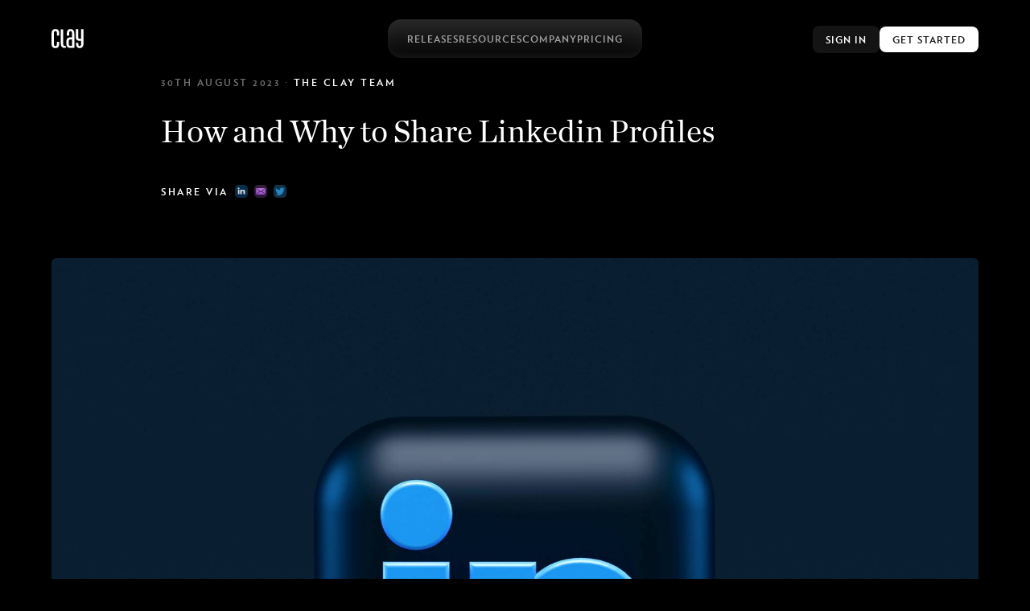

--- FILE ---
content_type: text/html; charset=utf-8
request_url: https://clay.earth/stories/share-linkedin
body_size: 10805
content:
<!DOCTYPE html><html lang="en-us"><head><meta charSet="utf-8" data-next-head=""/><meta name="viewport" content="width=device-width, initial-scale=1" data-next-head=""/><meta name="twitter:card" content="summary_large_image" data-next-head=""/><meta name="twitter:site" content="@ClayHQ" data-next-head=""/><meta property="og:type" content="website" data-next-head=""/><meta property="og:site_name" content="Clay" data-next-head=""/><meta property="msapplication-TileColor" content="#da532c" data-next-head=""/><meta name="theme-color" content="#000000" data-next-head=""/><meta property="author" content="Clay" data-next-head=""/><link rel="apple-touch-icon" sizes="180x180" href="/apple-touch-icon.png" data-next-head=""/><link rel="icon" type="image/png" sizes="32x32" href="/favicon-32x32.png" data-next-head=""/><link rel="icon" type="image/png" sizes="16x16" href="/favicon-16x16.png" data-next-head=""/><link rel="mask-icon" href="/safari-pinned-tab.svg" data-next-head=""/><link rel="manifest" href="/site.webmanifest" data-next-head=""/><title data-next-head="">How and Why to Share Linkedin Profiles — Clay</title><meta name="robots" content="index,follow" data-next-head=""/><meta name="description" content="Learn how to share LinkedIn profiles – including your own. Includes a key tip to improve the efficacy of your LinkedIn profile" data-next-head=""/><meta property="og:title" content="How and Why to Share Linkedin Profiles" data-next-head=""/><meta property="og:description" content="Learn how to share LinkedIn profiles – including your own. Includes a key tip to improve the efficacy of your LinkedIn profile" data-next-head=""/><meta property="og:url" content="https://clay.earth/stories/share-linkedin" data-next-head=""/><meta property="og:image" content="https://us-east-1.graphassets.com/AXsG2A4O1R3yR1RAaxTOQz/1yznvBcmQDGt4iSM8crE" data-next-head=""/><meta property="og:image:width" content="380" data-next-head=""/><meta property="og:image:height" content="285" data-next-head=""/><link rel="canonical" href="https://clay.earth/stories/share-linkedin" data-next-head=""/><meta property="keywords" content="share linkedin, profile, send, contact, relationship, connection" data-next-head=""/><link rel="preload" as="image" imageSrcSet="/cdn-cgi/image/width=640,quality=70/https://us-east-1.graphassets.com/AXsG2A4O1R3yR1RAaxTOQz/fhi8RtSThyI8ZFhb4eJP 640w, /cdn-cgi/image/width=750,quality=70/https://us-east-1.graphassets.com/AXsG2A4O1R3yR1RAaxTOQz/fhi8RtSThyI8ZFhb4eJP 750w, /cdn-cgi/image/width=828,quality=70/https://us-east-1.graphassets.com/AXsG2A4O1R3yR1RAaxTOQz/fhi8RtSThyI8ZFhb4eJP 828w, /cdn-cgi/image/width=1080,quality=70/https://us-east-1.graphassets.com/AXsG2A4O1R3yR1RAaxTOQz/fhi8RtSThyI8ZFhb4eJP 1080w, /cdn-cgi/image/width=1200,quality=70/https://us-east-1.graphassets.com/AXsG2A4O1R3yR1RAaxTOQz/fhi8RtSThyI8ZFhb4eJP 1200w, /cdn-cgi/image/width=1920,quality=70/https://us-east-1.graphassets.com/AXsG2A4O1R3yR1RAaxTOQz/fhi8RtSThyI8ZFhb4eJP 1920w, /cdn-cgi/image/width=2048,quality=70/https://us-east-1.graphassets.com/AXsG2A4O1R3yR1RAaxTOQz/fhi8RtSThyI8ZFhb4eJP 2048w, /cdn-cgi/image/width=3840,quality=70/https://us-east-1.graphassets.com/AXsG2A4O1R3yR1RAaxTOQz/fhi8RtSThyI8ZFhb4eJP 3840w" imageSizes="100vw" data-next-head=""/><script type="63c5e05b27439265575f669c-text/javascript">
      window.dataLayer = window.dataLayer || [];
      function gtag(){dataLayer.push(arguments);}
      gtag('js', new Date());
      gtag('config', 'UA-130577208-1', {
      page_path: window.location.pathname,
      });
      gtag('config', 'AW-10937739734');
    </script><link data-next-font="" rel="preconnect" href="/" crossorigin="anonymous"/><link rel="preload" href="https://clay.earth/_next/static/css/882b063cfefa1f66.css" as="style"/><link rel="stylesheet" href="https://clay.earth/_next/static/css/882b063cfefa1f66.css" data-n-g=""/><link rel="preload" href="https://clay.earth/_next/static/css/e83c95f39594e298.css" as="style"/><link rel="stylesheet" href="https://clay.earth/_next/static/css/e83c95f39594e298.css" data-n-p=""/><link rel="preload" href="https://clay.earth/_next/static/css/137c54c3bb267a67.css" as="style"/><link rel="stylesheet" href="https://clay.earth/_next/static/css/137c54c3bb267a67.css"/><noscript data-n-css=""></noscript><script defer="" nomodule="" src="https://clay.earth/_next/static/chunks/polyfills-42372ed130431b0a.js" type="63c5e05b27439265575f669c-text/javascript"></script><script defer="" src="https://clay.earth/_next/static/chunks/4935.55a603f55c7ad931.js" type="63c5e05b27439265575f669c-text/javascript"></script><script src="https://clay.earth/_next/static/chunks/webpack-8b5b563a724e85ff.js" defer="" type="63c5e05b27439265575f669c-text/javascript"></script><script src="https://clay.earth/_next/static/chunks/framework-2f3de63929c73f88.js" defer="" type="63c5e05b27439265575f669c-text/javascript"></script><script src="https://clay.earth/_next/static/chunks/main-f4415e71eda22c29.js" defer="" type="63c5e05b27439265575f669c-text/javascript"></script><script src="https://clay.earth/_next/static/chunks/pages/_app-8d4d45ec55e38d43.js" defer="" type="63c5e05b27439265575f669c-text/javascript"></script><script src="https://clay.earth/_next/static/chunks/9648-31af8d69ce1856a0.js" defer="" type="63c5e05b27439265575f669c-text/javascript"></script><script src="https://clay.earth/_next/static/chunks/6563-fa12498a000aff79.js" defer="" type="63c5e05b27439265575f669c-text/javascript"></script><script src="https://clay.earth/_next/static/chunks/7335-9d23c1e33427f6a7.js" defer="" type="63c5e05b27439265575f669c-text/javascript"></script><script src="https://clay.earth/_next/static/chunks/pages/stories/%5Bslug%5D-ed0c943776fa2897.js" defer="" type="63c5e05b27439265575f669c-text/javascript"></script><script src="https://clay.earth/_next/static/t1ps5LjpklHbL36wourTQ/_buildManifest.js" defer="" type="63c5e05b27439265575f669c-text/javascript"></script><script src="https://clay.earth/_next/static/t1ps5LjpklHbL36wourTQ/_ssgManifest.js" defer="" type="63c5e05b27439265575f669c-text/javascript"></script></head><body class=""><div id="__next"><main class="main"><a class="Header_logo__REKxN" href="/"><svg class="ClayLogo_logo__3_q3Y clay-logo-svg" width="40" height="24" viewBox="0 0 40 24" xmlns="http://www.w3.org/2000/svg"><path d="M36.811.354V12.26H35.09c-1.84 0-1.949-1.378-1.949-2.286V.354h-2.944v9.025c0 2.959.79 5.417 4.893 5.417h1.721v3.994c0 1.088-.359 2.536-1.722 2.536-1.561 0-1.725-1.448-1.725-2.536v-1.584h-2.912s-.003.3 0 .471c.034 2.615.449 6.185 4.638 6.185 4.083 0 4.664-3.555 4.664-6.185V.354h-2.943zM25.432 21.088H23.71c-2.13 0-2.229-1.21-2.229-2.598v-3.156c0-1.255.214-2.285 2.229-2.285h1.722v8.039zM23.71.156c-4.318 0-4.637 3.422-4.637 6.053V8.22h2.912V5.104c0-1.096.344-2.411 1.725-2.411 1.32 0 1.722 1.315 1.722 2.411v5.408H23.71c-3.624 0-5.172 1.457-5.172 5.417v2.122c0 3.3 1.227 5.573 5.172 5.573h4.665V6.209c0-2.63-.705-6.053-4.665-6.053zM14.565 18.79V.376h-2.943V18.79c0 1.753.744 4.834 4.697 4.834h1.384v-2.537H16.35c-.961 0-1.785-.261-1.785-2.297M6.686 8.22V5.104c0-1.096-.227-2.411-1.832-2.411-1.472 0-1.831 1.315-1.831 2.411V18.79c0 1.458.443 2.536 1.829 2.536 1.475 0 1.803-1.016 1.803-2.536v-2.834h2.943v1.721c0 2.637-.405 6.185-4.744 6.185C.22 23.862.08 20.314.08 17.677V6.21C.08 3.58.578.16 4.854.16c4.601 0 4.745 3.42 4.745 6.05v2.01H6.686z"></path></svg></a><div class="Header_nav__JeSpd"><nav><ul class="Header_navigation__e2_BS"><li><button id="Releases_Button" class="Header_navigationLink__CVk5N" aria-haspopup="true" aria-controls="Releases_Panel" aria-expanded="false">Releases</button></li><li><button id="Resources_Button" class="Header_navigationLink__CVk5N" aria-haspopup="true" aria-controls="Resources_Panel" aria-expanded="false">Resources</button></li><li><button id="Company_Button" class="Header_navigationLink__CVk5N" aria-haspopup="true" aria-controls="Company_Panel" aria-expanded="false">Company</button></li><li><a class="Header_navigationLink__CVk5N" href="/pricing"><div class="Header_linkTitle__2aaHr">Pricing</div></a></li></ul></nav><div><div class="NavPanel_panel__AY_k8 Header_releasesPanel__EietJ Header_panel__vKleM NavPanel_releasesPanel__Yr1Th" aria-hidden="true" aria-labelledby="Releases_Button" id="Releases_Panel" role="menu" hidden=""><div class="ReleasesPanel_subtitledLinkList__1ktzx"><div class="NavLink_subtitledLink__kRfeL"><a class="NavLink_newNavLink__fw3kr" href="/integrations">Integrations</a><span class="NavLink_navSubtitle__2lMbt">Connect all your favorite tools</span></div><div class="NavLink_subtitledLink__kRfeL"><a class="NavLink_newNavLink__fw3kr" href="/nexus">Nexus</a><span class="NavLink_navSubtitle__2lMbt">AI navigator for your network</span></div><div class="NavLink_subtitledLink__kRfeL"><a class="NavLink_newNavLink__fw3kr" href="/teams">Teams</a><span class="NavLink_navSubtitle__2lMbt">Collaborative networking for teams</span></div><div class="NavLink_subtitledLink__kRfeL"><a class="NavLink_newNavLink__fw3kr" href="/serendipity">100M</a><span class="NavLink_navSubtitle__2lMbt">Celebrating a significant milestone</span></div></div><div><a class="ReleasesPanel_imageLink__3_LoH" href="/notion"><div class="img Image_imgContainer__9higw ReleasesPanel_imageLinkImg__AluIZ"><span style="box-sizing:border-box;display:inline-block;overflow:hidden;width:initial;height:initial;background:none;opacity:1;border:0;margin:0;padding:0;position:relative;max-width:100%"><span style="box-sizing:border-box;display:block;width:initial;height:initial;background:none;opacity:1;border:0;margin:0;padding:0;max-width:100%"><img style="display:block;max-width:100%;width:initial;height:initial;background:none;opacity:1;border:0;margin:0;padding:0" alt="" aria-hidden="true" src="data:image/svg+xml,%3csvg%20xmlns=%27http://www.w3.org/2000/svg%27%20version=%271.1%27%20width=%27984%27%20height=%27634%27/%3e"/></span><img src="[data-uri]" decoding="async" data-nimg="intrinsic" style="position:absolute;top:0;left:0;bottom:0;right:0;box-sizing:border-box;padding:0;border:none;margin:auto;display:block;width:0;height:0;min-width:100%;max-width:100%;min-height:100%;max-height:100%"/><noscript><img loading="lazy" decoding="async" data-nimg="intrinsic" style="position:absolute;top:0;left:0;bottom:0;right:0;box-sizing:border-box;padding:0;border:none;margin:auto;display:block;width:0;height:0;min-width:100%;max-width:100%;min-height:100%;max-height:100%" srcSet="/cdn-cgi/image/width=1080,quality=70/https://clay.earth//_next/static/media/notionThumb.1c5220d2.jpg 1x, /cdn-cgi/image/width=2048,quality=70/https://clay.earth//_next/static/media/notionThumb.1c5220d2.jpg 2x" src="/cdn-cgi/image/width=2048,quality=70/https://clay.earth//_next/static/media/notionThumb.1c5220d2.jpg"/></noscript></span></div><div class="ReleasesPanel_imageLinkTitle__rCAFW">Introducing Clay for Notion</div><div class="ReleasesPanel_imageLinkDate__6EKAc">Jul 26 2024</div></a></div></div><div class="NavPanel_panel__AY_k8 Header_resourcesPanel__iN_T9 Header_panel__vKleM NavPanel_resourcesPanel___wGKi" aria-hidden="true" aria-labelledby="Resources_Button" id="Resources_Panel" role="menu" hidden=""><a class="ResourcesPanel_resourceLink__TZX55" href="/stories"><div class="img Image_imgContainer__9higw ResourcesPanel_resourceLinkImg__c6wPk"><span style="box-sizing:border-box;display:inline-block;overflow:hidden;width:initial;height:initial;background:none;opacity:1;border:0;margin:0;padding:0;position:relative;max-width:100%"><span style="box-sizing:border-box;display:block;width:initial;height:initial;background:none;opacity:1;border:0;margin:0;padding:0;max-width:100%"><img style="display:block;max-width:100%;width:initial;height:initial;background:none;opacity:1;border:0;margin:0;padding:0" alt="" aria-hidden="true" src="data:image/svg+xml,%3csvg%20xmlns=%27http://www.w3.org/2000/svg%27%20version=%271.1%27%20width=%2780%27%20height=%2786%27/%3e"/></span><img src="[data-uri]" decoding="async" data-nimg="intrinsic" style="position:absolute;top:0;left:0;bottom:0;right:0;box-sizing:border-box;padding:0;border:none;margin:auto;display:block;width:0;height:0;min-width:100%;max-width:100%;min-height:100%;max-height:100%"/><noscript><img loading="lazy" decoding="async" data-nimg="intrinsic" style="position:absolute;top:0;left:0;bottom:0;right:0;box-sizing:border-box;padding:0;border:none;margin:auto;display:block;width:0;height:0;min-width:100%;max-width:100%;min-height:100%;max-height:100%" srcSet="/cdn-cgi/image/width=96,quality=70/https://clay.earth//_next/static/media/iconStories.134b3e8a.png 1x, /cdn-cgi/image/width=256,quality=70/https://clay.earth//_next/static/media/iconStories.134b3e8a.png 2x" src="/cdn-cgi/image/width=256,quality=70/https://clay.earth//_next/static/media/iconStories.134b3e8a.png"/></noscript></span></div><div class="ResourcesPanel_resourceLinkTitle__LRlbG">Stories</div><div class="ResourcesPanel_resourceLinkSubtitle__Lky37">Tips, latest news &amp; inspiration</div><svg class="ResourcesPanel_resourceLinkDotGrid__p1ciQ" viewBox="0 0 40 40" width="40" height="40"><defs><path id="resourceLinkDotGrid" stroke-width="0.6" d="M1.7 1.5v1m3.32-1v1m3.32-1v1m3.32-1v1m3.32-1v1m3.32-1v1m3.32-1v1m3.32-1v1m3.32-1v1m3.32-1v1m3.32-1v1m3.32-1v1M1.7 4.8v1m3.32-1v1m3.32-1v1m3.32-1v1m3.32-1v1m3.32-1v1m3.32-1v1m3.32-1v1m3.32-1v1m3.32-1v1m3.32-1v1m3.32-1v1M1.7 8.1v1m3.32-1v1m3.32-1v1m3.32-1v1m3.32-1v1m3.32-1v1m3.32-1v1m3.32-1v1m3.32-1v1m3.32-1v1m3.32-1v1m3.32-1v1M1.7 11.4v1m3.32-1v1m3.32-1v1m3.32-1v1m3.32-1v1m3.32-1v1m3.32-1v1m3.32-1v1m3.32-1v1m3.32-1v1m3.32-1v1m3.32-1v1M1.7 14.7v1m3.32-1v1m3.32-1v1m3.32-1v1m3.32-1v1m3.32-1v1m3.32-1v1m3.32-1v1m3.32-1v1m3.32-1v1m3.32-1v1m3.32-1v1M1.7 18v1m3.32-1v1m3.32-1v1m3.32-1v1m3.32-1v1m3.32-1v1m3.32-1v1m3.32-1v1m3.32-1v1m3.32-1v1m3.32-1v1m3.32-1v1M1.7 21.3v1m3.32-1v1m3.32-1v1m3.32-1v1m3.32-1v1m3.32-1v1m3.32-1v1m3.32-1v1m3.32-1v1m3.32-1v1m3.32-1v1m3.32-1v1M1.7 24.6v1m3.32-1v1m3.32-1v1m3.32-1v1m3.32-1v1m3.32-1v1m3.32-1v1m3.32-1v1m3.32-1v1m3.32-1v1m3.32-1v1m3.32-1v1M1.7 27.9v1m3.32-1v1m3.32-1v1m3.32-1v1m3.32-1v1m3.32-1v1m3.32-1v1m3.32-1v1m3.32-1v1m3.32-1v1m3.32-1v1m3.32-1v1M1.7 31.2v1m3.32-1v1m3.32-1v1m3.32-1v1m3.32-1v1m3.32-1v1m3.32-1v1m3.32-1v1m3.32-1v1m3.32-1v1m3.32-1v1m3.32-1v1M1.7 34.5v1m3.32-1v1m3.32-1v1m3.32-1v1m3.32-1v1m3.32-1v1m3.32-1v1m3.32-1v1m3.32-1v1m3.32-1v1m3.32-1v1m3.32-1v1M1.7 37.8v1m3.32-1v1m3.32-1v1m3.32-1v1m3.32-1v1m3.32-1v1m3.32-1v1m3.32-1v1m3.32-1v1m3.32-1v1m3.32-1v1m3.32-1v1"></path></defs><use class="ResourcesPanel_resourceLinkDotGridPath__m6XnY" href="#resourceLinkDotGrid"></use></svg></a><a class="ResourcesPanel_resourceLink__TZX55" href="/start"><div class="img Image_imgContainer__9higw ResourcesPanel_resourceLinkImg__c6wPk"><span style="box-sizing:border-box;display:inline-block;overflow:hidden;width:initial;height:initial;background:none;opacity:1;border:0;margin:0;padding:0;position:relative;max-width:100%"><span style="box-sizing:border-box;display:block;width:initial;height:initial;background:none;opacity:1;border:0;margin:0;padding:0;max-width:100%"><img style="display:block;max-width:100%;width:initial;height:initial;background:none;opacity:1;border:0;margin:0;padding:0" alt="" aria-hidden="true" src="data:image/svg+xml,%3csvg%20xmlns=%27http://www.w3.org/2000/svg%27%20version=%271.1%27%20width=%2780%27%20height=%2784%27/%3e"/></span><img src="[data-uri]" decoding="async" data-nimg="intrinsic" style="position:absolute;top:0;left:0;bottom:0;right:0;box-sizing:border-box;padding:0;border:none;margin:auto;display:block;width:0;height:0;min-width:100%;max-width:100%;min-height:100%;max-height:100%"/><noscript><img loading="lazy" decoding="async" data-nimg="intrinsic" style="position:absolute;top:0;left:0;bottom:0;right:0;box-sizing:border-box;padding:0;border:none;margin:auto;display:block;width:0;height:0;min-width:100%;max-width:100%;min-height:100%;max-height:100%" srcSet="/cdn-cgi/image/width=96,quality=70/https://clay.earth//_next/static/media/appsIcon.09347224.png 1x, /cdn-cgi/image/width=256,quality=70/https://clay.earth//_next/static/media/appsIcon.09347224.png 2x" src="/cdn-cgi/image/width=256,quality=70/https://clay.earth//_next/static/media/appsIcon.09347224.png"/></noscript></span></div><div class="ResourcesPanel_resourceLinkTitle__LRlbG">Our Apps</div><div class="ResourcesPanel_resourceLinkSubtitle__Lky37">macOS, web, Windows &amp; iOS apps</div><svg class="ResourcesPanel_resourceLinkDotGrid__p1ciQ" viewBox="0 0 40 40" width="40" height="40"><use class="ResourcesPanel_resourceLinkDotGridPath__m6XnY" href="#resourceLinkDotGrid"></use></svg></a><a class="ResourcesPanel_resourceLink__TZX55" href="https://library.clay.earth/hc/en-us" target="_blank"><div class="img Image_imgContainer__9higw ResourcesPanel_resourceLinkImg__c6wPk ResourcesPanel_Library__fh4xY"><span style="box-sizing:border-box;display:inline-block;overflow:hidden;width:initial;height:initial;background:none;opacity:1;border:0;margin:0;padding:0;position:relative;max-width:100%"><span style="box-sizing:border-box;display:block;width:initial;height:initial;background:none;opacity:1;border:0;margin:0;padding:0;max-width:100%"><img style="display:block;max-width:100%;width:initial;height:initial;background:none;opacity:1;border:0;margin:0;padding:0" alt="" aria-hidden="true" src="data:image/svg+xml,%3csvg%20xmlns=%27http://www.w3.org/2000/svg%27%20version=%271.1%27%20width=%2761%27%20height=%2777%27/%3e"/></span><img src="[data-uri]" decoding="async" data-nimg="intrinsic" style="position:absolute;top:0;left:0;bottom:0;right:0;box-sizing:border-box;padding:0;border:none;margin:auto;display:block;width:0;height:0;min-width:100%;max-width:100%;min-height:100%;max-height:100%"/><noscript><img loading="lazy" decoding="async" data-nimg="intrinsic" style="position:absolute;top:0;left:0;bottom:0;right:0;box-sizing:border-box;padding:0;border:none;margin:auto;display:block;width:0;height:0;min-width:100%;max-width:100%;min-height:100%;max-height:100%" srcSet="/cdn-cgi/image/width=64,quality=70/https://clay.earth//_next/static/media/libraryIcon.31aa7d96.png 1x, /cdn-cgi/image/width=128,quality=70/https://clay.earth//_next/static/media/libraryIcon.31aa7d96.png 2x" src="/cdn-cgi/image/width=128,quality=70/https://clay.earth//_next/static/media/libraryIcon.31aa7d96.png"/></noscript></span></div><div class="ResourcesPanel_resourceLinkTitle__LRlbG ResourcesPanel_externalLink__s_xVI">Library</div><div class="ResourcesPanel_resourceLinkSubtitle__Lky37">Documentation and guides</div><svg class="ResourcesPanel_resourceLinkDotGrid__p1ciQ" viewBox="0 0 40 40" width="40" height="40"><use class="ResourcesPanel_resourceLinkDotGridPath__m6XnY" href="#resourceLinkDotGrid"></use></svg></a><a class="ResourcesPanel_resourceLink__TZX55" href="https://www.youtube.com/@clayhq/playlists" target="_blank"><div class="img Image_imgContainer__9higw ResourcesPanel_resourceLinkImg__c6wPk ResourcesPanel_Tutorials__AhYZs"><span style="box-sizing:border-box;display:inline-block;overflow:hidden;width:initial;height:initial;background:none;opacity:1;border:0;margin:0;padding:0;position:relative;max-width:100%"><span style="box-sizing:border-box;display:block;width:initial;height:initial;background:none;opacity:1;border:0;margin:0;padding:0;max-width:100%"><img style="display:block;max-width:100%;width:initial;height:initial;background:none;opacity:1;border:0;margin:0;padding:0" alt="" aria-hidden="true" src="data:image/svg+xml,%3csvg%20xmlns=%27http://www.w3.org/2000/svg%27%20version=%271.1%27%20width=%2784%27%20height=%2756%27/%3e"/></span><img src="[data-uri]" decoding="async" data-nimg="intrinsic" style="position:absolute;top:0;left:0;bottom:0;right:0;box-sizing:border-box;padding:0;border:none;margin:auto;display:block;width:0;height:0;min-width:100%;max-width:100%;min-height:100%;max-height:100%"/><noscript><img loading="lazy" decoding="async" data-nimg="intrinsic" style="position:absolute;top:0;left:0;bottom:0;right:0;box-sizing:border-box;padding:0;border:none;margin:auto;display:block;width:0;height:0;min-width:100%;max-width:100%;min-height:100%;max-height:100%" srcSet="/cdn-cgi/image/width=96,quality=70/https://clay.earth//_next/static/media/tutorialsIcon.73a85306.png 1x, /cdn-cgi/image/width=256,quality=70/https://clay.earth//_next/static/media/tutorialsIcon.73a85306.png 2x" src="/cdn-cgi/image/width=256,quality=70/https://clay.earth//_next/static/media/tutorialsIcon.73a85306.png"/></noscript></span></div><div class="ResourcesPanel_resourceLinkTitle__LRlbG ResourcesPanel_externalLink__s_xVI">Tutorials</div><div class="ResourcesPanel_resourceLinkSubtitle__Lky37">Quick video walkthroughs</div><svg class="ResourcesPanel_resourceLinkDotGrid__p1ciQ" viewBox="0 0 40 40" width="40" height="40"><use class="ResourcesPanel_resourceLinkDotGridPath__m6XnY" href="#resourceLinkDotGrid"></use></svg></a></div><div class="NavPanel_panel__AY_k8 Header_companyPanel__QIZWK Header_panel__vKleM NavPanel_companyPanel__qcsoU" aria-hidden="true" aria-labelledby="Company_Button" id="Company_Panel" role="menu" hidden=""><div class="CompanyPanel_companyLinkImageList__gz_cf"><div class="img Image_imgContainer__9higw CompanyPanel_companyLinkImage___YxA9 CompanyPanel_active__7zNne"><span style="box-sizing:border-box;display:inline-block;overflow:hidden;width:initial;height:initial;background:none;opacity:1;border:0;margin:0;padding:0;position:relative;max-width:100%"><span style="box-sizing:border-box;display:block;width:initial;height:initial;background:none;opacity:1;border:0;margin:0;padding:0;max-width:100%"><img style="display:block;max-width:100%;width:initial;height:initial;background:none;opacity:1;border:0;margin:0;padding:0" alt="" aria-hidden="true" src="data:image/svg+xml,%3csvg%20xmlns=%27http://www.w3.org/2000/svg%27%20version=%271.1%27%20width=%271200%27%20height=%27628%27/%3e"/></span><img src="[data-uri]" decoding="async" data-nimg="intrinsic" style="position:absolute;top:0;left:0;bottom:0;right:0;box-sizing:border-box;padding:0;border:none;margin:auto;display:block;width:0;height:0;min-width:100%;max-width:100%;min-height:100%;max-height:100%;object-fit:cover"/><noscript><img loading="lazy" decoding="async" data-nimg="intrinsic" style="position:absolute;top:0;left:0;bottom:0;right:0;box-sizing:border-box;padding:0;border:none;margin:auto;display:block;width:0;height:0;min-width:100%;max-width:100%;min-height:100%;max-height:100%;object-fit:cover" srcSet="/cdn-cgi/image/width=1200,quality=70/https://clay.earth//_next/static/media/about.874e553a.jpg 1x, /cdn-cgi/image/width=3840,quality=70/https://clay.earth//_next/static/media/about.874e553a.jpg 2x" src="/cdn-cgi/image/width=3840,quality=70/https://clay.earth//_next/static/media/about.874e553a.jpg"/></noscript></span></div><div class="img Image_imgContainer__9higw CompanyPanel_companyLinkImage___YxA9 CompanyPanel_our_origins__NmT5n"><span style="box-sizing:border-box;display:inline-block;overflow:hidden;width:initial;height:initial;background:none;opacity:1;border:0;margin:0;padding:0;position:relative;max-width:100%"><span style="box-sizing:border-box;display:block;width:initial;height:initial;background:none;opacity:1;border:0;margin:0;padding:0;max-width:100%"><img style="display:block;max-width:100%;width:initial;height:initial;background:none;opacity:1;border:0;margin:0;padding:0" alt="" aria-hidden="true" src="data:image/svg+xml,%3csvg%20xmlns=%27http://www.w3.org/2000/svg%27%20version=%271.1%27%20width=%271200%27%20height=%27628%27/%3e"/></span><img src="[data-uri]" decoding="async" data-nimg="intrinsic" style="position:absolute;top:0;left:0;bottom:0;right:0;box-sizing:border-box;padding:0;border:none;margin:auto;display:block;width:0;height:0;min-width:100%;max-width:100%;min-height:100%;max-height:100%;object-fit:cover"/><noscript><img loading="lazy" decoding="async" data-nimg="intrinsic" style="position:absolute;top:0;left:0;bottom:0;right:0;box-sizing:border-box;padding:0;border:none;margin:auto;display:block;width:0;height:0;min-width:100%;max-width:100%;min-height:100%;max-height:100%;object-fit:cover" srcSet="/cdn-cgi/image/width=1200,quality=70/https://clay.earth//_next/static/media/story.1b6d6607.jpg 1x, /cdn-cgi/image/width=3840,quality=70/https://clay.earth//_next/static/media/story.1b6d6607.jpg 2x" src="/cdn-cgi/image/width=3840,quality=70/https://clay.earth//_next/static/media/story.1b6d6607.jpg"/></noscript></span></div><div class="img Image_imgContainer__9higw CompanyPanel_companyLinkImage___YxA9 CompanyPanel_careers__hF_0m"><span style="box-sizing:border-box;display:inline-block;overflow:hidden;width:initial;height:initial;background:none;opacity:1;border:0;margin:0;padding:0;position:relative;max-width:100%"><span style="box-sizing:border-box;display:block;width:initial;height:initial;background:none;opacity:1;border:0;margin:0;padding:0;max-width:100%"><img style="display:block;max-width:100%;width:initial;height:initial;background:none;opacity:1;border:0;margin:0;padding:0" alt="" aria-hidden="true" src="data:image/svg+xml,%3csvg%20xmlns=%27http://www.w3.org/2000/svg%27%20version=%271.1%27%20width=%271200%27%20height=%27628%27/%3e"/></span><img src="[data-uri]" decoding="async" data-nimg="intrinsic" style="position:absolute;top:0;left:0;bottom:0;right:0;box-sizing:border-box;padding:0;border:none;margin:auto;display:block;width:0;height:0;min-width:100%;max-width:100%;min-height:100%;max-height:100%;object-fit:cover"/><noscript><img loading="lazy" decoding="async" data-nimg="intrinsic" style="position:absolute;top:0;left:0;bottom:0;right:0;box-sizing:border-box;padding:0;border:none;margin:auto;display:block;width:0;height:0;min-width:100%;max-width:100%;min-height:100%;max-height:100%;object-fit:cover" srcSet="/cdn-cgi/image/width=1200,quality=70/https://clay.earth//_next/static/media/careers.dde87af4.jpg 1x, /cdn-cgi/image/width=3840,quality=70/https://clay.earth//_next/static/media/careers.dde87af4.jpg 2x" src="/cdn-cgi/image/width=3840,quality=70/https://clay.earth//_next/static/media/careers.dde87af4.jpg"/></noscript></span></div></div><div class="CompanyPanel_companyLinkList__SyJnB"><div class="NavLink_subtitledLink__kRfeL"><a class="NavLink_newNavLink__fw3kr" href="/about">About Clay</a><span class="NavLink_navSubtitle__2lMbt">We believe relationships matter</span></div><div class="NavLink_subtitledLink__kRfeL"><a class="NavLink_newNavLink__fw3kr" href="/story">Our Origins</a><span class="NavLink_navSubtitle__2lMbt">Two hundred thousand index cards</span></div><div class="NavLink_subtitledLink__kRfeL"><a class="NavLink_newNavLink__fw3kr" href="/careers">Careers</a><span class="NavLink_navSubtitle__2lMbt">Shaping Clay</span></div></div></div></div></div><div class="Header_mobileNav__aZEn5"><div class=""></div><ul class="Header_mobileTopLevelNavList__UNPBZ"><li class="Header_mobileCTAListItem__ry81v"><div class="CTA_cta__raaml Header_mobileCTA__AALyX stories-view CTA_header__T77Q_" id="CTA_mobileMenu"><div class="CTA_ctaInner__DgXbY">Get<!-- --> <!-- -->Started<!-- --> <!-- -->For<!-- --> <!-- -->Free<span> →</span></div></div></li></ul></div><div class="Header_toggle__0Cmxi"><svg width="44" height="26"><line class="Header_topLine__tk8wt" x1="16" y1="7.5" x2="28" y2="7.5"></line><line class="Header_ctrLine__oYc32" x1="14.5" y1="13" x2="29.5" y2="13"></line><line class="Header_btmLine__B9ERD" x1="16" y1="18.5" x2="28" y2="18.5"></line></svg></div><div class="Header_btns__f_BIy"><a class="Header_signInBtn__rm6_X" href="https://web.clay.earth/login?signin">Sign In</a><div class="CTA_cta__raaml Header_cta__lZ9ae stories-view CTA_header__T77Q_" id="CTA_header"><div class="CTA_ctaInner__DgXbY">Get<!-- --> <!-- -->Started<span> →</span></div></div></div><div class="Content_content__WjC2z StoryPage_content__GuHeq"><div class="StoryPage_title__WRINo"><small class="heading-subtitle"><span class="StoryPage_date__PFcQT">30th August 2023<!-- --> · </span><span class="StoryPage_writtenBy__vCMXT">The Clay Team</span></small><h1 class="heading-title h2">How and Why to Share Linkedin Profiles</h1><div class="StoryShare_wrapper__eyb2n"><span class="StoryShare_title__tvlQ0">Share Via</span><button aria-label="linkedin" style="background-color:transparent;border:none;padding:0;font:inherit;color:inherit;cursor:pointer;outline:none"><img class="badge badge-icon" src="https://clay.earth//_next/static/media/linkedin.a637dac5.svg"/></button><button aria-label="email" style="background-color:transparent;border:none;padding:0;font:inherit;color:inherit;cursor:pointer;outline:none"><img class="badge badge-icon" src="https://clay.earth//_next/static/media/email.48460edb.svg"/></button><button aria-label="twitter" style="background-color:transparent;border:none;padding:0;font:inherit;color:inherit;cursor:pointer;outline:none"><img class="badge badge-icon" src="https://clay.earth//_next/static/media/twitter.4b21b200.svg"/></button></div></div><div class="Hero_ImageHero__hgQb0"><div><div class="img Image_imgContainer__9higw"><span style="box-sizing:border-box;display:block;overflow:hidden;width:initial;height:initial;background:none;opacity:1;border:0;margin:0;padding:0;position:relative"><span style="box-sizing:border-box;display:block;width:initial;height:initial;background:none;opacity:1;border:0;margin:0;padding:0;padding-top:75%"></span><img sizes="100vw" srcSet="/cdn-cgi/image/width=640,quality=70/https://us-east-1.graphassets.com/AXsG2A4O1R3yR1RAaxTOQz/fhi8RtSThyI8ZFhb4eJP 640w, /cdn-cgi/image/width=750,quality=70/https://us-east-1.graphassets.com/AXsG2A4O1R3yR1RAaxTOQz/fhi8RtSThyI8ZFhb4eJP 750w, /cdn-cgi/image/width=828,quality=70/https://us-east-1.graphassets.com/AXsG2A4O1R3yR1RAaxTOQz/fhi8RtSThyI8ZFhb4eJP 828w, /cdn-cgi/image/width=1080,quality=70/https://us-east-1.graphassets.com/AXsG2A4O1R3yR1RAaxTOQz/fhi8RtSThyI8ZFhb4eJP 1080w, /cdn-cgi/image/width=1200,quality=70/https://us-east-1.graphassets.com/AXsG2A4O1R3yR1RAaxTOQz/fhi8RtSThyI8ZFhb4eJP 1200w, /cdn-cgi/image/width=1920,quality=70/https://us-east-1.graphassets.com/AXsG2A4O1R3yR1RAaxTOQz/fhi8RtSThyI8ZFhb4eJP 1920w, /cdn-cgi/image/width=2048,quality=70/https://us-east-1.graphassets.com/AXsG2A4O1R3yR1RAaxTOQz/fhi8RtSThyI8ZFhb4eJP 2048w, /cdn-cgi/image/width=3840,quality=70/https://us-east-1.graphassets.com/AXsG2A4O1R3yR1RAaxTOQz/fhi8RtSThyI8ZFhb4eJP 3840w" src="/cdn-cgi/image/width=3840,quality=70/https://us-east-1.graphassets.com/AXsG2A4O1R3yR1RAaxTOQz/fhi8RtSThyI8ZFhb4eJP" decoding="async" data-nimg="responsive" style="position:absolute;top:0;left:0;bottom:0;right:0;box-sizing:border-box;padding:0;border:none;margin:auto;display:block;width:0;height:0;min-width:100%;max-width:100%;min-height:100%;max-height:100%"/></span></div></div></div><h3 class="StoryPage_subTitle__Yf7Dg">Learn how to share LinkedIn profiles – including your own. </h3><div class="StoryContentBlock_copyBlock__IFQ1m"><h3>When and Why to Share Linkedin Profiles</h3>
<p><a href="https://www.linkedin.com/">LinkedIn</a> is the world&#x27;s most popular networking and professional development community. It&#x27;s a powerhouse when it comes to finding a new business collaborator, building a list of potential business hires, or even researching the business or education background of the marketing person you are interviewing. This article will teach you how to share <a href="https://www.linkedin.com/">LinkedIn</a> profiles – your own and someone else&#x27;s.</p>
<p>LinkedIn makes it easy to quickly review the professional background and accomplishments of someone by viewing their profile. You can quickly see the organizations they&#x27;ve worked with, the categories of things they are interested in, and more.  Users will even use LinkedIn to display their personalities – like a professional version of Instagram!</p>
<p>Often, you are working on recruiting or researching with someone else. In these cases it is important to share LinkedIn profiles with your collaborators in order to get their thoughts on a person&#x27;s background. Sending a LinkedIn profile is often easier than emailing a resume, CV, or screenshot of someone&#x27;s bio.</p>
<p>Or, perhaps you&#x27;d like to share your own LinkedIn <a href="https://www.linkedin.com/help/linkedin/answer/a564064/your-linkedin-profile?lang=en">profile</a> in order to display and communicate your own professional background for self-promotion. You might want to share LinkedIn data in a job application, in your email signature, in an email, and more. There are many categories of times when you&#x27;d want to share LinkedIn data!</p>
<p>Thankfully, it&#x27;s easy to directly share LinkedIn profiles and <a href="https://www.linkedin.com/help/linkedin/answer/a563052/connections-overview?lang=en">connections</a> to send someone&#x27;s profile – or your own – to a friend, colleague, and beyond.</p>
<h3>How to Share Linkedin Profiles – Share Your Own</h3>
<p>There are many reasons you might want to send your own LinkedIn <a href="https://www.linkedin.com/help/linkedin/answer/a564064/your-linkedin-profile?lang=en">profile</a> – to show your friends your new promotion via a messaging platform like WhatsApp, link your LinkedIn on your <a href="https://zety.com/blog/linkedin-on-resume">resume</a>, or even put your LinkedIn Profile in your business or personal email <a href="https://www.topechelon.com/blog/how-add-linkedin-email-signature-button/">signature</a>. It&#x27;s not hard to share LinkedIn profiles, and there is a simple trick you can use to make yours stand out.</p>
<ol>
<li>Start by customizing your profile URL. On the LinkedIn platform, you can create a unique link that is easy to recognize and unique. This will make it much easier and quicker for people to find and click on your profile. It also makes you appear more professional. First, navigate to your LinkedIn profile and click &quot;Public profile &amp; URL&quot; Click this button, and edit your URL to be something simple and memorable, like your full name. Creating a custom link may seem like a simple transformation, but it really can help with your first impression.</li>
<li>Next, copy your profile URL in your address bar and post it or send it wherever you wanted to share LinkedIn information. It&#x27;s that easy – no LinkedIn share URL generator needed!</li>
<li>If you&#x27;d like to share the profile in a LinkedIn message, you can select the &quot;More&quot; dropdown menu and choose &quot;Send Profile in Message&quot;</li>
</ol>
<p>Here is a screenshot of how to share LinkedIn profiles by copying a URL in the address bar:</p></div><div class="StoryContentBlock_imageBlock___yqbu"><div class="StoryContentBlock_titanImage__d8mlq"><div class="img Image_imgContainer__9higw"><span style="box-sizing:border-box;display:block;overflow:hidden;width:initial;height:initial;background:none;opacity:1;border:0;margin:0;padding:0;position:relative"><span style="box-sizing:border-box;display:block;width:initial;height:initial;background:none;opacity:1;border:0;margin:0;padding:0;padding-top:59.865470852017935%"></span><img src="[data-uri]" decoding="async" data-nimg="responsive" style="position:absolute;top:0;left:0;bottom:0;right:0;box-sizing:border-box;padding:0;border:none;margin:auto;display:block;width:0;height:0;min-width:100%;max-width:100%;min-height:100%;max-height:100%"/><noscript><img loading="lazy" decoding="async" data-nimg="responsive" style="position:absolute;top:0;left:0;bottom:0;right:0;box-sizing:border-box;padding:0;border:none;margin:auto;display:block;width:0;height:0;min-width:100%;max-width:100%;min-height:100%;max-height:100%" sizes="100vw" srcSet="/cdn-cgi/image/width=640,quality=70/https://us-east-1.graphassets.com/AXsG2A4O1R3yR1RAaxTOQz/X3TGWe5zTWG4YYvkKPi4 640w, /cdn-cgi/image/width=750,quality=70/https://us-east-1.graphassets.com/AXsG2A4O1R3yR1RAaxTOQz/X3TGWe5zTWG4YYvkKPi4 750w, /cdn-cgi/image/width=828,quality=70/https://us-east-1.graphassets.com/AXsG2A4O1R3yR1RAaxTOQz/X3TGWe5zTWG4YYvkKPi4 828w, /cdn-cgi/image/width=1080,quality=70/https://us-east-1.graphassets.com/AXsG2A4O1R3yR1RAaxTOQz/X3TGWe5zTWG4YYvkKPi4 1080w, /cdn-cgi/image/width=1200,quality=70/https://us-east-1.graphassets.com/AXsG2A4O1R3yR1RAaxTOQz/X3TGWe5zTWG4YYvkKPi4 1200w, /cdn-cgi/image/width=1920,quality=70/https://us-east-1.graphassets.com/AXsG2A4O1R3yR1RAaxTOQz/X3TGWe5zTWG4YYvkKPi4 1920w, /cdn-cgi/image/width=2048,quality=70/https://us-east-1.graphassets.com/AXsG2A4O1R3yR1RAaxTOQz/X3TGWe5zTWG4YYvkKPi4 2048w, /cdn-cgi/image/width=3840,quality=70/https://us-east-1.graphassets.com/AXsG2A4O1R3yR1RAaxTOQz/X3TGWe5zTWG4YYvkKPi4 3840w" src="/cdn-cgi/image/width=3840,quality=70/https://us-east-1.graphassets.com/AXsG2A4O1R3yR1RAaxTOQz/X3TGWe5zTWG4YYvkKPi4"/></noscript></span></div></div></div><div class="StoryContentBlock_copyBlock__IFQ1m"><h3>How to Share Linkedin Profiles – Share Someone Else&#x27;s</h3>
<p>The ability to share Linkedin profiles of both connections and non connections is one of the most useful aspects of the app. It&#x27;s a real advantage! Whether you want to have a coworker review the education background of an interviewee, or you want to run the business background of a potential collaborator by your team, you will often find yourself wanting to share LinkedIn profiles of other people.</p>
<p>Thankfully you don&#x27;t need to send a screenshot or type of critical points of their profile yourself! It&#x27;s easy to share LinkedIn profiles of other people directly.</p>
<ol>
<li>Navigate to the LinkedIn profile of the person you would like to share.</li>
<li>Next, copy your profile URL in your address bar and post it or send it wherever you wanted to share LinkedIn information. It&#x27;s that easy – no LinkedIn share URL generator needed!</li>
<li>If you&#x27;d like to share the profile in a LinkedIn <a href="https://www.linkedin.com/help/linkedin/answer/a564261/linkedin-messaging-overview?lang=en">message</a>, you can select the &quot;More&quot; dropdown menu and choose &quot;Send Profile in Message&quot;</li>
</ol>
<p>Here is a screenshot of how to share LinkedIn profiles in messages:</p></div><div class="StoryContentBlock_imageBlock___yqbu"><div class="StoryContentBlock_titanImage__d8mlq"><div class="img Image_imgContainer__9higw"><span style="box-sizing:border-box;display:block;overflow:hidden;width:initial;height:initial;background:none;opacity:1;border:0;margin:0;padding:0;position:relative"><span style="box-sizing:border-box;display:block;width:initial;height:initial;background:none;opacity:1;border:0;margin:0;padding:0;padding-top:66.71875%"></span><img src="[data-uri]" decoding="async" data-nimg="responsive" style="position:absolute;top:0;left:0;bottom:0;right:0;box-sizing:border-box;padding:0;border:none;margin:auto;display:block;width:0;height:0;min-width:100%;max-width:100%;min-height:100%;max-height:100%"/><noscript><img loading="lazy" decoding="async" data-nimg="responsive" style="position:absolute;top:0;left:0;bottom:0;right:0;box-sizing:border-box;padding:0;border:none;margin:auto;display:block;width:0;height:0;min-width:100%;max-width:100%;min-height:100%;max-height:100%" sizes="100vw" srcSet="/cdn-cgi/image/width=640,quality=70/https://us-east-1.graphassets.com/AXsG2A4O1R3yR1RAaxTOQz/Dew41FCkQH2sA6BXtDrz 640w, /cdn-cgi/image/width=750,quality=70/https://us-east-1.graphassets.com/AXsG2A4O1R3yR1RAaxTOQz/Dew41FCkQH2sA6BXtDrz 750w, /cdn-cgi/image/width=828,quality=70/https://us-east-1.graphassets.com/AXsG2A4O1R3yR1RAaxTOQz/Dew41FCkQH2sA6BXtDrz 828w, /cdn-cgi/image/width=1080,quality=70/https://us-east-1.graphassets.com/AXsG2A4O1R3yR1RAaxTOQz/Dew41FCkQH2sA6BXtDrz 1080w, /cdn-cgi/image/width=1200,quality=70/https://us-east-1.graphassets.com/AXsG2A4O1R3yR1RAaxTOQz/Dew41FCkQH2sA6BXtDrz 1200w, /cdn-cgi/image/width=1920,quality=70/https://us-east-1.graphassets.com/AXsG2A4O1R3yR1RAaxTOQz/Dew41FCkQH2sA6BXtDrz 1920w, /cdn-cgi/image/width=2048,quality=70/https://us-east-1.graphassets.com/AXsG2A4O1R3yR1RAaxTOQz/Dew41FCkQH2sA6BXtDrz 2048w, /cdn-cgi/image/width=3840,quality=70/https://us-east-1.graphassets.com/AXsG2A4O1R3yR1RAaxTOQz/Dew41FCkQH2sA6BXtDrz 3840w" src="/cdn-cgi/image/width=3840,quality=70/https://us-east-1.graphassets.com/AXsG2A4O1R3yR1RAaxTOQz/Dew41FCkQH2sA6BXtDrz"/></noscript></span></div></div></div><div class="StoryContentBlock_copyBlock__IFQ1m"><h3>Where to Share LinkedIn Profiles - Categories and Occasions of Use</h3>
<p>It&#x27;s common for people to share LinkedIn profiles on their social media accounts like Twitter, Instagram, and Facebook. You can also include it in your email signature and on your resume or CV. This way, anyone who comes across it can click through and view your profile easily. This boosts your credibility when you meet someone new, prepare to interview at a business, or seek out a critical new collaboration.</p>
<p>However you plan to share LinkedIn information, make sure your profile is complete and up-to-date. Having a profile that is full of information about your work and education and looks professional will increase the chances of people engaging with you.</p>
<h3>Share LinkedIn Profiles, Profiles from Email Contacts, and More</h3>
<p>Sharing LinkedIn profiles is really useful, but it&#x27;s not perfect. You can&#x27;t share your <a href="https://library.clay.earth/hc/en-us/articles/6820793516443-Note-Taking">notes</a> on a connection, and you can&#x27;t share their contact info either.</p>
<p>We&#x27;ve built an <a href="https://clay.earth/stories/personal-relationship-manager-deepdive">advanced contact manager and personal CRM </a>that allows you to integrate contacts from LinkedIn, email, calendar, and more. You can then <a href="https://clay.earth/stories/digital-rolodex">take notes, set reminders, get life updates,</a> and much more. We&#x27;re pushing the envelope of what a relationship manager can do.</p>
<p>Best of all, you can easily send a profile to someone else, even if they aren&#x27;t a Clay member! These shared profiles can include contact information, notes, and more! We&#x27;d love you to try out <a href="https://clay.earth/">Clay</a> today.</p></div><div class="StoryPage_socialShareBlock__yK679"><div class="StoryShare_wrapper__eyb2n"><span class="StoryShare_title__tvlQ0">Share Via</span><button aria-label="linkedin" style="background-color:transparent;border:none;padding:0;font:inherit;color:inherit;cursor:pointer;outline:none"><img class="badge badge-icon" src="https://clay.earth//_next/static/media/linkedin.a637dac5.svg"/></button><button aria-label="email" style="background-color:transparent;border:none;padding:0;font:inherit;color:inherit;cursor:pointer;outline:none"><img class="badge badge-icon" src="https://clay.earth//_next/static/media/email.48460edb.svg"/></button><button aria-label="twitter" style="background-color:transparent;border:none;padding:0;font:inherit;color:inherit;cursor:pointer;outline:none"><img class="badge badge-icon" src="https://clay.earth//_next/static/media/twitter.4b21b200.svg"/></button></div></div><hr class="StoryPage_hr__1m6kV"/><div class="container"><h3 class="heading-title StoryDiscovery_footerNavTitle__uLJry">Featured Stories</h3><div class="StoryDiscovery_footerNavCards__bb60u"><a href="/stories/follow-up" class="StoryDiscovery_card__yaSPW"><div class="StoryDiscovery_storyImage__6hVt3" style="background-image:url(https://us-east-1.graphassets.com/AXsG2A4O1R3yR1RAaxTOQz/oD7AWWlkRMymHHDvN4cc)"></div><div class="StoryDiscovery_storyType__mtu_g">5th July 2024</div><h4 class="StoryDiscovery_storyTitle__6IICs">How and Why to Follow Up, Personally and Professionally</h4></a><a href="/stories/soc2-certification" class="StoryDiscovery_card__yaSPW"><div class="StoryDiscovery_storyImage__6hVt3" style="background-image:url(https://us-east-1.graphassets.com/AXsG2A4O1R3yR1RAaxTOQz/ihTg2zocR1WjzsrKtoeP)"></div><div class="StoryDiscovery_storyType__mtu_g">17th June 2024</div><h4 class="StoryDiscovery_storyTitle__6IICs">Clay is Officially SOC 2 Certified</h4></a><a href="/stories/100m" class="StoryDiscovery_card__yaSPW"><div class="StoryDiscovery_storyImage__6hVt3" style="background-image:url(https://us-east-1.graphassets.com/AXsG2A4O1R3yR1RAaxTOQz/5o3A1q4SbuRL3Gt9ECIw)"></div><div class="StoryDiscovery_storyType__mtu_g">24th January 2024</div><h4 class="StoryDiscovery_storyTitle__6IICs">Celebrating 100 Million Relationships</h4></a></div></div></div><footer class="Footer_wrapper__fTlHG"><div class="Footer_container__FY_gI container"><a class="Footer_logo__D_dRm" href="/"><svg class="ClayLogo_logo__3_q3Y clay-logo-svg" width="40" height="24" viewBox="0 0 40 24" xmlns="http://www.w3.org/2000/svg"><path d="M36.811.354V12.26H35.09c-1.84 0-1.949-1.378-1.949-2.286V.354h-2.944v9.025c0 2.959.79 5.417 4.893 5.417h1.721v3.994c0 1.088-.359 2.536-1.722 2.536-1.561 0-1.725-1.448-1.725-2.536v-1.584h-2.912s-.003.3 0 .471c.034 2.615.449 6.185 4.638 6.185 4.083 0 4.664-3.555 4.664-6.185V.354h-2.943zM25.432 21.088H23.71c-2.13 0-2.229-1.21-2.229-2.598v-3.156c0-1.255.214-2.285 2.229-2.285h1.722v8.039zM23.71.156c-4.318 0-4.637 3.422-4.637 6.053V8.22h2.912V5.104c0-1.096.344-2.411 1.725-2.411 1.32 0 1.722 1.315 1.722 2.411v5.408H23.71c-3.624 0-5.172 1.457-5.172 5.417v2.122c0 3.3 1.227 5.573 5.172 5.573h4.665V6.209c0-2.63-.705-6.053-4.665-6.053zM14.565 18.79V.376h-2.943V18.79c0 1.753.744 4.834 4.697 4.834h1.384v-2.537H16.35c-.961 0-1.785-.261-1.785-2.297M6.686 8.22V5.104c0-1.096-.227-2.411-1.832-2.411-1.472 0-1.831 1.315-1.831 2.411V18.79c0 1.458.443 2.536 1.829 2.536 1.475 0 1.803-1.016 1.803-2.536v-2.834h2.943v1.721c0 2.637-.405 6.185-4.744 6.185C.22 23.862.08 20.314.08 17.677V6.21C.08 3.58.578.16 4.854.16c4.601 0 4.745 3.42 4.745 6.05v2.01H6.686z"></path></svg></a><ul class="Footer_navigation__fsS6c"><li class="Footer_navigationItem__zxvRf"><a class="Footer_navigationLink__y_Lp_" target="_blank" href="https://library.clay.earth/hc/en-us/articles/7485653973275-Terms-of-Use">Terms</a></li><li class="Footer_navigationItem__zxvRf"><a class="Footer_navigationLink__y_Lp_" target="_blank" href="https://library.clay.earth/hc/en-us/articles/7485741581339-Security-and-Privacy">Privacy</a></li></ul><div class="Footer_socialLinks__4WK3r"><a href="https://www.linkedin.com/company/clayhq/" target="_blank" class="Footer_socialLink__sWJM8 Footer_linkedInLink__foesm"><svg class="Footer_icon__Crvjx" width="16" height="16" viewBox="0 0 16 16"><path fill="#1F1F1F" opacity="0.6" d="M12.57 11.43h-2.02V8.62c0-.74-.32-1.24-1.01-1.24-.53 0-.83.34-.97.66-.05.12-.04.28-.04.45v2.94h-2s.03-4.98 0-5.44h2v.86c.12-.38.76-.9 1.78-.9 1.27 0 2.26.77 2.26 2.46v3.02ZM4.5 5.3c-.65 0-1.07-.41-1.07-.94s.43-.94 1.09-.94c.65 0 1.06.4 1.07.94 0 .53-.42.94-1.09.94ZM3.66 6h1.78v5.44H3.66V5.99Z"></path></svg></a><a href="https://www.youtube.com/@clayhq" target="_blank" class="Footer_socialLink__sWJM8 Footer_youtubeLink__84bty"><svg class="Footer_icon__Crvjx" width="16" height="16" viewBox="0 0 16 16"><path fill="#1F1F1F" opacity="0.6" d="M6.04 4.1a.71.71 0 0 0-.7-.01.68.68 0 0 0-.34.59v6.64c0 .24.13.47.34.59a.73.73 0 0 0 .7 0l5.94-3.26a.68.68 0 0 0 .35-.58.68.68 0 0 0-.34-.6L6.04 4.1Z"></path></svg></a><a href="https://dribbble.com/clayhq" target="_blank" class="Footer_socialLink__sWJM8 Footer_dribbleLink__9QmvS"><svg class="Footer_icon__Crvjx" width="16" height="16" viewBox="0 0 16 16"><path fill="#1F1F1F" opacity="0.6" d="M8 3.33a4.67 4.67 0 1 1 0 9.35 4.67 4.67 0 0 1 0-9.35Zm.63 5.43-.21.09a5.07 5.07 0 0 0-2.65 2.13l-.04.07.12.09c.56.39 1.22.62 1.92.66H8c.43 0 .85-.06 1.25-.2l.23-.1-.07.04-.03-.16c-.12-.66-.34-1.49-.66-2.37l-.09-.25Zm1.09-.24-.17.02.13.35c.1.31.2.62.28.92l.11.45c.07.26.12.5.16.7l.02.1.06-.04a3.78 3.78 0 0 0 1.4-2.2l.03-.13-.08-.02c-.5-.14-1.2-.23-1.94-.15ZM8.06 7.45l-.36.1a14.18 14.18 0 0 1-3.6.43h.1V8c0 .88.3 1.7.82 2.37l.07.08v-.02c.16-.24.36-.5.63-.8l.17-.18a5.79 5.79 0 0 1 2.38-1.52h.02l-.05-.11a10.1 10.1 0 0 0-.1-.22l-.08-.15Zm2.96-1.75-.01.01c-.37.45-.98.94-1.88 1.35l-.15.07.03.06.13.28.06.13.05.12v.01l.29-.02c.48-.04.98-.03 1.48.02l.37.05.51.08-.1-.02v-.11c-.06-.7-.3-1.38-.71-1.95l-.07-.08ZM6.2 4.66a3.82 3.82 0 0 0-1.86 2.35l-.03.1h.09c.78 0 1.89-.12 3.05-.4l.2-.05-.02-.02-.08-.14c-.39-.67-.73-1.19-1.1-1.7l-.13-.2-.12.06ZM8 4.2c-.22 0-.45.02-.67.06l-.18.04.1-.03.06.07c.34.48.76 1.11 1.15 1.8l.13.23.15-.06a4.23 4.23 0 0 0 1.69-1.18l.02-.03-.1-.09a3.79 3.79 0 0 0-2.12-.8H8Z"></path></svg></a><a href="https://twitter.com/clayHQ" target="_blank" class="Footer_socialLink__sWJM8 Footer_twitterLink__vtsAQ"><svg class="Footer_icon__Crvjx" width="16" height="16" viewBox="0 0 16 16"><path fill="#1F1F1F" opacity="0.6" d="M13.14 5.01c-.38.18-.78.3-1.2.35.43-.27.76-.7.92-1.2-.4.25-.86.43-1.34.52A2.08 2.08 0 0 0 9.98 4a2.14 2.14 0 0 0-2.06 2.66 5.94 5.94 0 0 1-4.35-2.27 2.2 2.2 0 0 0 .66 2.9c-.35-.02-.67-.11-.96-.27v.02c0 1.05.73 1.93 1.7 2.12A2.01 2.01 0 0 1 4 9.2a2.12 2.12 0 0 0 1.97 1.5 4.17 4.17 0 0 1-3.12.9c.93.61 2.04.97 3.23.97 3.88 0 6-3.3 6-6.15v-.29c.41-.3.77-.68 1.05-1.12"></path></svg></a></div></div></footer></main></div><script id="__NEXT_DATA__" type="application/json">{"props":{"pageProps":{"data":{"id":"cll5dlwbl6vjt0biyemdtcaxo","updatedAt":"2023-08-30T16:11:50.977935+00:00","publishedAt":"2023-08-30T16:11:51.584764+00:00","author":null,"discoveryImage":{"url":"https://us-east-1.graphassets.com/AXsG2A4O1R3yR1RAaxTOQz/1yznvBcmQDGt4iSM8crE","width":380,"height":285},"title":"How and Why to Share Linkedin Profiles","subtitle":"Learn how to share LinkedIn profiles – including your own. ","slug":"share-linkedin","seo":{"metaTitle":"How and Why to Share Linkedin Profiles","metaDescription":"Learn how to share LinkedIn profiles – including your own. Includes a key tip to improve the efficacy of your LinkedIn profile","keywords":"share linkedin, profile, send, contact, relationship, connection","ogTitle":null,"ogDescription":null,"ogImage":null},"contentBlocks":[{"__typename":"CopyBlock","content":"### When and Why to Share Linkedin Profiles\n[LinkedIn](https://www.linkedin.com/) is the world's most popular networking and professional development community. It's a powerhouse when it comes to finding a new business collaborator, building a list of potential business hires, or even researching the business or education background of the marketing person you are interviewing. This article will teach you how to share [LinkedIn](https://www.linkedin.com/) profiles – your own and someone else's.\n\nLinkedIn makes it easy to quickly review the professional background and accomplishments of someone by viewing their profile. You can quickly see the organizations they've worked with, the categories of things they are interested in, and more.  Users will even use LinkedIn to display their personalities – like a professional version of Instagram!\n\nOften, you are working on recruiting or researching with someone else. In these cases it is important to share LinkedIn profiles with your collaborators in order to get their thoughts on a person's background. Sending a LinkedIn profile is often easier than emailing a resume, CV, or screenshot of someone's bio.\n\nOr, perhaps you'd like to share your own LinkedIn [profile](https://www.linkedin.com/help/linkedin/answer/a564064/your-linkedin-profile?lang=en) in order to display and communicate your own professional background for self-promotion. You might want to share LinkedIn data in a job application, in your email signature, in an email, and more. There are many categories of times when you'd want to share LinkedIn data!\n\nThankfully, it's easy to directly share LinkedIn profiles and [connections](https://www.linkedin.com/help/linkedin/answer/a563052/connections-overview?lang=en) to send someone's profile – or your own – to a friend, colleague, and beyond.\n\n### How to Share Linkedin Profiles – Share Your Own\nThere are many reasons you might want to send your own LinkedIn [profile](https://www.linkedin.com/help/linkedin/answer/a564064/your-linkedin-profile?lang=en) – to show your friends your new promotion via a messaging platform like WhatsApp, link your LinkedIn on your [resume](https://zety.com/blog/linkedin-on-resume), or even put your LinkedIn Profile in your business or personal email [signature](https://www.topechelon.com/blog/how-add-linkedin-email-signature-button/). It's not hard to share LinkedIn profiles, and there is a simple trick you can use to make yours stand out. \n\n1. Start by customizing your profile URL. On the LinkedIn platform, you can create a unique link that is easy to recognize and unique. This will make it much easier and quicker for people to find and click on your profile. It also makes you appear more professional. First, navigate to your LinkedIn profile and click \"Public profile \u0026 URL\" Click this button, and edit your URL to be something simple and memorable, like your full name. Creating a custom link may seem like a simple transformation, but it really can help with your first impression.\n2. Next, copy your profile URL in your address bar and post it or send it wherever you wanted to share LinkedIn information. It's that easy – no LinkedIn share URL generator needed!\n3. If you'd like to share the profile in a LinkedIn message, you can select the \"More\" dropdown menu and choose \"Send Profile in Message\"\n \nHere is a screenshot of how to share LinkedIn profiles by copying a URL in the address bar:"},{"__typename":"ImageBlock","format":null,"description":null,"image":{"width":1784,"height":1068,"url":"https://us-east-1.graphassets.com/AXsG2A4O1R3yR1RAaxTOQz/X3TGWe5zTWG4YYvkKPi4","mimeType":"image/png"}},{"__typename":"CopyBlock","content":"### How to Share Linkedin Profiles – Share Someone Else's\nThe ability to share Linkedin profiles of both connections and non connections is one of the most useful aspects of the app. It's a real advantage! Whether you want to have a coworker review the education background of an interviewee, or you want to run the business background of a potential collaborator by your team, you will often find yourself wanting to share LinkedIn profiles of other people.\n\nThankfully you don't need to send a screenshot or type of critical points of their profile yourself! It's easy to share LinkedIn profiles of other people directly.\n\n1. Navigate to the LinkedIn profile of the person you would like to share.\n2. Next, copy your profile URL in your address bar and post it or send it wherever you wanted to share LinkedIn information. It's that easy – no LinkedIn share URL generator needed!\n3. If you'd like to share the profile in a LinkedIn [message](https://www.linkedin.com/help/linkedin/answer/a564261/linkedin-messaging-overview?lang=en), you can select the \"More\" dropdown menu and choose \"Send Profile in Message\"\n\nHere is a screenshot of how to share LinkedIn profiles in messages:"},{"__typename":"ImageBlock","format":null,"description":null,"image":{"width":1280,"height":854,"url":"https://us-east-1.graphassets.com/AXsG2A4O1R3yR1RAaxTOQz/Dew41FCkQH2sA6BXtDrz","mimeType":"image/png"}},{"__typename":"CopyBlock","content":"### Where to Share LinkedIn Profiles - Categories and Occasions of Use\nIt's common for people to share LinkedIn profiles on their social media accounts like Twitter, Instagram, and Facebook. You can also include it in your email signature and on your resume or CV. This way, anyone who comes across it can click through and view your profile easily. This boosts your credibility when you meet someone new, prepare to interview at a business, or seek out a critical new collaboration.\n\nHowever you plan to share LinkedIn information, make sure your profile is complete and up-to-date. Having a profile that is full of information about your work and education and looks professional will increase the chances of people engaging with you.\n\n### Share LinkedIn Profiles, Profiles from Email Contacts, and More\nSharing LinkedIn profiles is really useful, but it's not perfect. You can't share your [notes](https://library.clay.earth/hc/en-us/articles/6820793516443-Note-Taking) on a connection, and you can't share their contact info either.\n\nWe've built an [advanced contact manager and personal CRM ](https://clay.earth/stories/personal-relationship-manager-deepdive)that allows you to integrate contacts from LinkedIn, email, calendar, and more. You can then [take notes, set reminders, get life updates,](https://clay.earth/stories/digital-rolodex) and much more. We're pushing the envelope of what a relationship manager can do.\n\nBest of all, you can easily send a profile to someone else, even if they aren't a Clay member! These shared profiles can include contact information, notes, and more! We'd love you to try out [Clay](https://clay.earth/) today."}],"hero":{"__typename":"HeroImage","image":{"width":3200,"height":2400,"url":"https://us-east-1.graphassets.com/AXsG2A4O1R3yR1RAaxTOQz/fhi8RtSThyI8ZFhb4eJP"},"description":null},"stage":"PUBLISHED"},"discover":[{"slug":"follow-up","title":"How and Why to Follow Up, Personally and Professionally","subtitle":"Why following up improves your chances of success—and how to follow up well.","publishedAt":"2024-07-05T19:40:24.879258+00:00","discoveryImage":{"url":"https://us-east-1.graphassets.com/AXsG2A4O1R3yR1RAaxTOQz/oD7AWWlkRMymHHDvN4cc","width":380,"height":253}},{"slug":"soc2-certification","title":"Clay is Officially SOC 2 Certified","subtitle":null,"publishedAt":"2024-06-17T21:32:59.224912+00:00","discoveryImage":{"url":"https://us-east-1.graphassets.com/AXsG2A4O1R3yR1RAaxTOQz/ihTg2zocR1WjzsrKtoeP","width":2880,"height":1280}},{"slug":"100m","title":"Celebrating 100 Million Relationships","subtitle":"We are excited to announce that Clay has achieved a significant milestone today! 100 million relationships have been entrusted to our care worldwide.","publishedAt":"2024-01-24T19:29:24.683732+00:00","discoveryImage":{"url":"https://us-east-1.graphassets.com/AXsG2A4O1R3yR1RAaxTOQz/5o3A1q4SbuRL3Gt9ECIw","width":1180,"height":840}}]},"__N_SSG":true},"page":"/stories/[slug]","query":{"slug":"share-linkedin"},"buildId":"t1ps5LjpklHbL36wourTQ","assetPrefix":"https://clay.earth","isFallback":false,"isExperimentalCompile":false,"dynamicIds":[94935],"gsp":true,"scriptLoader":[]}</script><script defer="" data-domain="clay.earth" src="https://plausible.io/js/plausible.js" type="63c5e05b27439265575f669c-text/javascript"></script><script type="63c5e05b27439265575f669c-text/javascript">window.plausible = window.plausible || function() { (window.plausible.q = window.plausible.q || []).push(arguments) }</script><script src="/cdn-cgi/scripts/7d0fa10a/cloudflare-static/rocket-loader.min.js" data-cf-settings="63c5e05b27439265575f669c-|49" defer></script><script defer src="https://static.cloudflareinsights.com/beacon.min.js/vcd15cbe7772f49c399c6a5babf22c1241717689176015" integrity="sha512-ZpsOmlRQV6y907TI0dKBHq9Md29nnaEIPlkf84rnaERnq6zvWvPUqr2ft8M1aS28oN72PdrCzSjY4U6VaAw1EQ==" data-cf-beacon='{"version":"2024.11.0","token":"18f4905c623b4224bc92427d76797dc5","server_timing":{"name":{"cfCacheStatus":true,"cfEdge":true,"cfExtPri":true,"cfL4":true,"cfOrigin":true,"cfSpeedBrain":true},"location_startswith":null}}' crossorigin="anonymous"></script>
</body></html>

--- FILE ---
content_type: text/css; charset=UTF-8
request_url: https://clay.earth/_next/static/css/e83c95f39594e298.css
body_size: 4918
content:
.Content_fadeIn__yHIYU{opacity:0;animation:Content_fade-in__s2tWw .6s cubic-bezier(.5,0,.3,1) .2s 1 forwards}.Content_slideInOne__Q36UT{opacity:0;animation:Content_slide-in__tYEck 1.2s cubic-bezier(.5,0,.3,1) .2s 1 forwards}.Content_slideInTwo__ikMyd{opacity:0;animation:Content_slide-in__tYEck 1.2s cubic-bezier(.5,0,.3,1) .5s 1 forwards}.Content_slideInThree__unQA_{opacity:0;animation:Content_slide-in__tYEck 1.2s cubic-bezier(.5,0,.3,1) .8s 1 forwards}.Content_slideInFour__wLbUv{opacity:0;animation:Content_slide-in__tYEck 1.2s cubic-bezier(.5,0,.3,1) 1s 1 forwards}@keyframes Content_slide-in__tYEck{0%{transform:translateY(30px);opacity:0}to{transform:translateY(0);opacity:1}}@keyframes Content_fade-in__s2tWw{0%{opacity:0}to{opacity:1}}.Content_content__WjC2z{position:relative;z-index:5;overflow-x:hidden}.StoryPage_fadeIn__539_r{opacity:0;animation:StoryPage_fade-in__f3k9t .6s cubic-bezier(.5,0,.3,1) .2s 1 forwards}.StoryPage_slideInOne__Bv6os{opacity:0;animation:StoryPage_slide-in__9gfSx 1.2s cubic-bezier(.5,0,.3,1) .2s 1 forwards}.StoryPage_slideInTwo__EAhhT{opacity:0;animation:StoryPage_slide-in__9gfSx 1.2s cubic-bezier(.5,0,.3,1) .5s 1 forwards}.StoryPage_slideInThree__G3nOO{opacity:0;animation:StoryPage_slide-in__9gfSx 1.2s cubic-bezier(.5,0,.3,1) .8s 1 forwards}.StoryPage_slideInFour__RrH0R{opacity:0;animation:StoryPage_slide-in__9gfSx 1.2s cubic-bezier(.5,0,.3,1) 1s 1 forwards}@keyframes StoryPage_slide-in__9gfSx{0%{transform:translateY(30px);opacity:0}to{transform:translateY(0);opacity:1}}@keyframes StoryPage_fade-in__f3k9t{0%{opacity:0}to{opacity:1}}.StoryPage_content__GuHeq{overflow-x:visible}.StoryPage_block__XhwVL,.StoryPage_socialShareBlock__yK679,.StoryPage_storyMeta___EU4P,.StoryPage_storyStarter__KZroE,.StoryPage_subTitle__Yf7Dg,.StoryPage_title__WRINo{width:90%;max-width:1160px;margin:2em auto}.StoryPage_title__WRINo{max-width:880px;margin:30px auto 0}.StoryPage_title__WRINo .heading-title{margin:20px 0 0;color:#fff;font-size:40px;line-height:55px}.StoryPage_title__WRINo .StoryPage_date__PFcQT{color:#727272}.StoryPage_title__WRINo .StoryPage_writtenBy__vCMXT{color:#fff}.StoryPage_title__WRINo .StoryPage_writtenBy__vCMXT a{color:inherit}.StoryPage_title__WRINo .StoryPage_writtenBy__vCMXT img{width:14px;vertical-align:text-bottom}.StoryPage_subTitle__Yf7Dg{max-width:586px;margin:70px auto 50px;color:#fff;font-weight:400;font-size:28px;font-family:ChronicleTextG1Roman,"IBM Plex Serif",serif;line-height:1.5}.StoryPage_storyMeta___EU4P{display:flex;flex-direction:column;justify-content:space-between;max-width:1060px;margin-bottom:50px}@media(min-width:480px){.StoryPage_storyMeta___EU4P{flex-direction:row}}.StoryPage_author__3KGkI{display:flex}.StoryPage_authorAvatar__stgUA{width:48px;min-width:48px;height:48px;margin:auto 24px auto 0;overflow:hidden;border-radius:50%}.StoryPage_authorDetails__5d5qE{margin:auto 0;line-height:1}.StoryPage_authorDetailsName__gzvHn{margin-bottom:8px;color:#fff;font-weight:700;letter-spacing:2.5px;opacity:1}.StoryPage_authorDetailsName__gzvHn,.StoryPage_authorDetailsSub__Gra63{font-size:12px;font-family:Verlag,system-ui,-apple-system,BlinkMacSystemFont,Segoe UI,Roboto,Oxygen,Ubuntu,Cantarell,Fira Sans,Droid Sans,Helvetica Neue,sans-serif;font-style:normal;text-align:left;text-transform:uppercase}.StoryPage_authorDetailsSub__Gra63{color:#727272;font-weight:400;letter-spacing:.7px;opacity:.7}.StoryPage_socialShareBlock__yK679{max-width:586px;color:#b3b3b3;font-weight:400;font-size:18px;font-family:Verlag,system-ui,-apple-system,BlinkMacSystemFont,Segoe UI,Roboto,Oxygen,Ubuntu,Cantarell,Fira Sans,Droid Sans,Helvetica Neue,sans-serif;line-height:1.667}.StoryPage_storyStarter__KZroE{padding:19.5px 0 17.5px;color:#727272;font-size:12px;line-height:1;letter-spacing:2.5px;text-align:center;text-transform:uppercase;border-top:1px solid rgba(151,151,151,.5);border-bottom:1px solid rgba(151,151,151,.5)}.StoryPage_storyStarter__KZroE .StoryPage_personName__8FZaB{color:#fab650}.StoryPage_hr__1m6kV{margin:3em 0 4em;border-color:rgba(151,151,151,.5);opacity:50%}@media(max-width:754px){.StoryPage_title__WRINo{padding:0}}.NotFound_fadeIn__SWwQA{opacity:0;animation:NotFound_fade-in__5mqmy .6s cubic-bezier(.5,0,.3,1) .2s 1 forwards}.NotFound_slideInOne__SsJhq{opacity:0;animation:NotFound_slide-in__N7SqL 1.2s cubic-bezier(.5,0,.3,1) .2s 1 forwards}.NotFound_slideInTwo__mzQpe{opacity:0;animation:NotFound_slide-in__N7SqL 1.2s cubic-bezier(.5,0,.3,1) .5s 1 forwards}.NotFound_slideInThree__4Eym8{opacity:0;animation:NotFound_slide-in__N7SqL 1.2s cubic-bezier(.5,0,.3,1) .8s 1 forwards}.NotFound_slideInFour__UshJS{opacity:0;animation:NotFound_slide-in__N7SqL 1.2s cubic-bezier(.5,0,.3,1) 1s 1 forwards}@keyframes NotFound_slide-in__N7SqL{0%{transform:translateY(30px);opacity:0}to{transform:translateY(0);opacity:1}}@keyframes NotFound_fade-in__5mqmy{0%{opacity:0}to{opacity:1}}.NotFound_container__sYl0p{display:flex;align-items:center;width:100%;min-height:100vh;text-shadow:0 0 2px #000;background-position:50%;background-size:cover}.NotFound_container__sYl0p h1,.NotFound_container__sYl0p p{color:#fff}.Footer_fadeIn__TbH07{opacity:0;animation:Footer_fade-in__CbIXc .6s cubic-bezier(.5,0,.3,1) .2s 1 forwards}.Footer_slideInOne__hoFn_{opacity:0;animation:Footer_slide-in__BIjQu 1.2s cubic-bezier(.5,0,.3,1) .2s 1 forwards}.Footer_slideInTwo__gb3G0{opacity:0;animation:Footer_slide-in__BIjQu 1.2s cubic-bezier(.5,0,.3,1) .5s 1 forwards}.Footer_slideInThree__9iP6Q{opacity:0;animation:Footer_slide-in__BIjQu 1.2s cubic-bezier(.5,0,.3,1) .8s 1 forwards}.Footer_slideInFour__ocVca{opacity:0;animation:Footer_slide-in__BIjQu 1.2s cubic-bezier(.5,0,.3,1) 1s 1 forwards}@keyframes Footer_slide-in__BIjQu{0%{transform:translateY(30px);opacity:0}to{transform:translateY(0);opacity:1}}@keyframes Footer_fade-in__CbIXc{0%{opacity:0}to{opacity:1}}.Footer_wrapper__fTlHG{position:relative;z-index:5;margin-top:150px}.Footer_wrapper__fTlHG.Footer_smallScreen__OMLXC{margin-top:75px}.Footer_wrapper__fTlHG.Footer_smallScreen__OMLXC .Footer_container__FY_gI{grid-template-columns:auto 1fr;gap:18px;padding:25px 0 32px}.Footer_wrapper__fTlHG.Footer_smallScreen__OMLXC .Footer_logo__D_dRm{align-self:flex-start}.Footer_wrapper__fTlHG.Footer_smallScreen__OMLXC .Footer_navigation__fsS6c{flex-direction:column;gap:.5em;align-items:flex-end;justify-self:flex-end;padding-top:5px}.Footer_wrapper__fTlHG.Footer_smallScreen__OMLXC .Footer_socialLinks__4WK3r{grid-column:2/3}.Footer_darkMode__AKrF7 .Footer_logo__D_dRm svg path{fill:#fff!important}.light-mode .Footer_wrapper__fTlHG:not(.Footer_darkMode__AKrF7) .Footer_navigationLink__y_Lp_{color:rgba(31,31,31,.4)}.light-mode .Footer_wrapper__fTlHG:not(.Footer_darkMode__AKrF7) .Footer_navigationLink__y_Lp_:hover{color:rgba(31,31,31,.8)}.Footer_container__FY_gI{display:grid;grid-template-columns:120px 1fr 120px;grid-gap:16px;gap:16px;align-items:center;padding:23px 0 56px;line-height:24px;border-top:1px solid rgba(151,151,151,.2)}.Footer_navigation__fsS6c{display:flex;gap:16px;align-items:center;justify-self:center;margin:0;padding:0;list-style:none}.Footer_navigationItem__zxvRf{font-weight:700;font-size:12px;line-height:1;letter-spacing:1px;text-transform:uppercase}.Footer_navigationLink__y_Lp_{color:hsla(0,0%,100%,.4)}.Footer_logo__D_dRm{display:block;width:40px;height:24px;opacity:.6;transition:opacity .15s ease-in-out}.Footer_logo__D_dRm:hover{opacity:1}.Footer_socialLinks__4WK3r{display:flex;gap:12px;align-items:center;justify-self:flex-end}.Footer_socialLink__sWJM8{position:relative;display:flex;width:16px;height:16px;background-color:hsla(0,0%,100%,.14);border-radius:4px;transition:background-color .15s ease-in-out}.Footer_socialLink__sWJM8 .Footer_icon__Crvjx{width:16px;height:16px}.Footer_socialLink__sWJM8:before{position:absolute;top:0;left:0;z-index:-1;display:block;width:16px;height:16px;border-radius:4px;opacity:0;transition:opacity .15s ease-in-out;content:""}.Footer_socialLink__sWJM8 .Footer_icon__Crvjx path{transition:fill .15s ease-in-out;fill:hsla(0,0%,100%,.6)}.Footer_socialLink__sWJM8.Footer_dribbleLink__9QmvS:hover .Footer_icon__Crvjx path{fill:#fa4778}.Footer_socialLink__sWJM8.Footer_dribbleLink__9QmvS:before{background-image:linear-gradient(200deg,rgba(250,71,120,.24),rgba(201,44,227,.24))}.Footer_socialLink__sWJM8.Footer_linkedInLink__foesm:hover .Footer_icon__Crvjx path{fill:#1d66c1}.Footer_socialLink__sWJM8.Footer_linkedInLink__foesm:before{background-image:linear-gradient(rgba(35,134,250,.18),rgba(10,165,255,.18))}.Footer_socialLink__sWJM8.Footer_twitterLink__vtsAQ:hover .Footer_icon__Crvjx path{fill:#1c9bf0}.Footer_socialLink__sWJM8.Footer_twitterLink__vtsAQ:before{background-image:linear-gradient(200deg,rgba(28,187,240,.24),rgba(28,155,240,.24))}.Footer_socialLink__sWJM8.Footer_youtubeLink__84bty:hover .Footer_icon__Crvjx path{fill:#ff2000}.Footer_socialLink__sWJM8.Footer_youtubeLink__84bty:before{background-image:linear-gradient(200deg,rgba(255,0,0,.24),rgba(255,75,0,.24))}.Footer_socialLink__sWJM8:hover{background-color:rgba(0,0,0,0)!important}.Footer_socialLink__sWJM8:hover:before{opacity:1}.light-mode .Footer_socialLink__sWJM8:not(.Footer_darkMode__AKrF7){background-color:rgba(31,31,31,.14)}.light-mode .Footer_socialLink__sWJM8:not(.Footer_darkMode__AKrF7) .Footer_icon__Crvjx path{fill:rgba(31,31,31,.9)}.Footer_footerNav__Kp0gu{display:flex;flex-direction:column;gap:15px;margin:0 auto 23px;padding:0;list-style-type:none}.Footer_footerNavSection__WDcEx{display:grid;grid-template-columns:1fr auto}.Footer_footerNavSection__WDcEx .Footer_footerNavSectionTitle__Nnban{display:flex;margin-bottom:0;color:#1f1f1e;font-size:12px;line-height:1;letter-spacing:1px}.Footer_footerNavSection__WDcEx .Footer_footerNavSectionTitle__Nnban:after{display:block;align-self:flex-end;width:100%;height:2px;background-image:url("data:image/svg+xml,%3Csvg xmlns='http://www.w3.org/2000/svg' viewBox='0 0 8 2'%3E%3Ccircle  cx='1' cy='1' r='1' fill='rgba(31,31,30,0.24)' /%3E%3C/svg%3E");background-repeat:repeat-x;background-size:8px 2px;transform:translateY(-1px);content:""}.Footer_footerNavSectionLinks__TLwfA{display:flex;gap:.8em;margin:0;padding:0;font-size:12px;list-style-type:none}.Footer_footerNavSectionLinks__TLwfA .Footer_navigationItem__zxvRf{display:flex;gap:.8em}.Footer_footerNavSectionLinks__TLwfA .Footer_navigationItem__zxvRf:not(:last-of-type):after{color:rgba(31,31,31,.4);content:"/"}@media(max-width:991px){.Footer_footerNav__Kp0gu{gap:33px;margin-bottom:33px}.Footer_footerNavSection__WDcEx{grid-template-columns:1fr;gap:13px}.Footer_footerNavSectionLinks__TLwfA{flex-wrap:wrap;gap:.3em;line-height:15px}.Footer_footerNavSectionLinks__TLwfA .Footer_navigationItem__zxvRf{gap:.3em;line-height:15px}.Footer_darkMode__AKrF7 .Footer_logo__D_dRm{opacity:1}}.StoryVideoBlock_fadeIn__K2Wtg{opacity:0;animation:StoryVideoBlock_fade-in__8_DVg .6s cubic-bezier(.5,0,.3,1) .2s 1 forwards}.StoryVideoBlock_slideInOne__c6mco{opacity:0;animation:StoryVideoBlock_slide-in__IsjSQ 1.2s cubic-bezier(.5,0,.3,1) .2s 1 forwards}.StoryVideoBlock_slideInTwo__8Zv6b{opacity:0;animation:StoryVideoBlock_slide-in__IsjSQ 1.2s cubic-bezier(.5,0,.3,1) .5s 1 forwards}.StoryVideoBlock_slideInThree__ztsbs{opacity:0;animation:StoryVideoBlock_slide-in__IsjSQ 1.2s cubic-bezier(.5,0,.3,1) .8s 1 forwards}.StoryVideoBlock_slideInFour__S20cD{opacity:0;animation:StoryVideoBlock_slide-in__IsjSQ 1.2s cubic-bezier(.5,0,.3,1) 1s 1 forwards}@keyframes StoryVideoBlock_slide-in__IsjSQ{0%{transform:translateY(30px);opacity:0}to{transform:translateY(0);opacity:1}}@keyframes StoryVideoBlock_fade-in__8_DVg{0%{opacity:0}to{opacity:1}}.StoryVideoBlock_block__kCvBT{width:90%;max-width:1160px;margin:2em auto}.StoryVideoBlock_heroOuter__1bg7c{position:relative;cursor:pointer}.StoryVideoBlock_heroOuter__1bg7c:hover .StoryVideoBlock_hero__9VoPO{opacity:.7}.StoryVideoBlock_heroOuter__1bg7c:hover .StoryVideoBlock_playBtn__1JQ_f{transform:translate(-50%,-50%) scale(1.15)}.StoryVideoBlock_heroOuter__1bg7c:hover .StoryVideoBlock_playBtn__1JQ_f circle{fill-opacity:.04}@media(max-width:754px){.StoryVideoBlock_heroOuter__1bg7c .StoryVideoBlock_playBtn__1JQ_f circle{fill-opacity:.04}.StoryVideoBlock_heroOuter__1bg7c:hover .StoryVideoBlock_hero__9VoPO{opacity:1}}.StoryVideoBlock_playTrigger__7uE4v{position:absolute;top:0;left:0;z-index:1000;width:100%;height:100%}.StoryVideoBlock_heroImgContainer__XEHcp{position:relative}.StoryVideoBlock_vidControl__2ZgRY{position:absolute;top:50%;left:50%;transform:translate(-50%,-50%)}.StoryVideoBlock_playBtn__1JQ_f{width:58px;border-radius:29px;-webkit-backdrop-filter:blur(2px);backdrop-filter:blur(2px);transition:opacity .2s ease-in-out,transform .2s ease-in-out}.StoryVideoBlock_playBtn__1JQ_f circle{fill-opacity:.02}.StoryVideoBlock_spinner__5mMAK{width:58px}.StoryVideoBlock_spinner__5mMAK circle{fill:hsla(0,0%,100%,.8)}.StoryVideoBlock_spinner__5mMAK .StoryVideoBlock_dots2__bdQaL{transform-origin:50% 50%;animation:StoryVideoBlock_spin__FCPvM 3s linear infinite}.StoryVideoBlock_spinner__5mMAK .StoryVideoBlock_dots1__Fa367{transform-origin:50% 50%;animation:StoryVideoBlock_spin__FCPvM 3s ease-in-out infinite}.StoryVideoBlock_vidContainer__XaRM3{position:absolute;top:0;left:0;display:flex;align-items:center;width:100%;height:100%;background-color:#000;opacity:0;transition:opacity .8s}.StoryVideoBlock_vidContainer__XaRM3.StoryVideoBlock_vidLoaded__PyldM{opacity:1}.StoryVideoBlock_vid__u_ew8{position:absolute;top:50%;left:0;width:100%;overflow:hidden;border-radius:6px;transform:translateY(-50%)}.StoryVideoBlock_vid__u_ew8 iframe{border:none}.StoryVideoBlock_hero__9VoPO{opacity:1;transition:opacity .2s ease-in-out}.StoryVideoBlock_hero__9VoPO.StoryVideoBlock_faded__JPd6v{opacity:.7}.StoryVideoBlock_heroCopy__2WGu7{max-width:410px}.StoryVideoBlock_btn__4_Z5M{position:relative;left:50%;height:26px;padding:0 16px;background-image:linear-gradient(0deg,#000000,#111111);border:1px solid rgba(0,0,0,0);border-radius:13px;box-shadow:0 9px 20px 0 rgba(0,0,0,.5);transform:translateX(-50%);transition:border-color .2s ease-in-out}.StoryVideoBlock_btn__4_Z5M:hover{border-color:rgba(74,74,74,.6)}@media(max-width:754px){.StoryVideoBlock_background__nrf_B{top:-60px}.StoryVideoBlock_placeholder__g03B7{margin-bottom:-80%}}@keyframes StoryVideoBlock_spin__FCPvM{0%{transform:rotate(0deg)}to{transform:rotate(1turn)}}.StoryDiscovery_fadeIn__arSNv{opacity:0;animation:StoryDiscovery_fade-in__s91fy .6s cubic-bezier(.5,0,.3,1) .2s 1 forwards}.StoryDiscovery_slideInOne___h8G2{opacity:0;animation:StoryDiscovery_slide-in__CS_Qy 1.2s cubic-bezier(.5,0,.3,1) .2s 1 forwards}.StoryDiscovery_slideInTwo__LZhQF{opacity:0;animation:StoryDiscovery_slide-in__CS_Qy 1.2s cubic-bezier(.5,0,.3,1) .5s 1 forwards}.StoryDiscovery_slideInThree__tiC6X{opacity:0;animation:StoryDiscovery_slide-in__CS_Qy 1.2s cubic-bezier(.5,0,.3,1) .8s 1 forwards}.StoryDiscovery_slideInFour__HcTw_{opacity:0;animation:StoryDiscovery_slide-in__CS_Qy 1.2s cubic-bezier(.5,0,.3,1) 1s 1 forwards}@keyframes StoryDiscovery_slide-in__CS_Qy{0%{transform:translateY(30px);opacity:0}to{transform:translateY(0);opacity:1}}@keyframes StoryDiscovery_fade-in__s91fy{0%{opacity:0}to{opacity:1}}.StoryDiscovery_footerNavTitle__uLJry{margin-bottom:40px;font-size:32px}.StoryDiscovery_footerNavCards__bb60u{display:grid;grid-template-columns:repeat(1,minmax(0,1fr));grid-column-gap:32px;column-gap:32px;grid-row-gap:70px;row-gap:70px}@media(min-width:755px){.StoryDiscovery_footerNavCards__bb60u{grid-template-columns:repeat(2,minmax(0,1fr))}}@media(min-width:992px){.StoryDiscovery_footerNavCards__bb60u{grid-template-columns:repeat(3,minmax(0,1fr))}}@media(max-width:754px){.StoryDiscovery_card__yaSPW{width:100%;margin:0 auto}}@media(min-width:992px){.StoryDiscovery_card__yaSPW:hover .StoryDiscovery_storyImage__6hVt3{filter:brightness(1.05)}}.StoryDiscovery_storyImage__6hVt3{position:relative;width:380px;max-width:100%;height:250px;margin:0 auto;background-repeat:no-repeat;background-position:50%;background-size:cover;border-radius:6px;transition:filter .1s ease-in-out}.StoryDiscovery_storyType__mtu_g{max-width:380px;margin:14px auto;color:#727272;font-weight:700;font-size:12px;line-height:14px;letter-spacing:2.92px;text-transform:uppercase}@media(min-width:992px){.StoryDiscovery_storyType__mtu_g{margin:37px 0 16px;font-size:14px}}.StoryDiscovery_storyTitle__6IICs{max-width:380px;margin:0 auto;color:#fff;font-weight:400;font-size:28px;line-height:42px}@media(max-width:1199px){.StoryDiscovery_navCards__o8xas{gap:30px}.StoryDiscovery_navCards__o8xas h3{font-size:24px;line-height:1.2}}@media(max-width:991px){.StoryDiscovery_card__yaSPW:hover h3:after{display:none}}@media(max-width:754px){.StoryDiscovery_navCards__o8xas{grid-template-columns:repeat(2,minmax(0,1fr))}}.StoryShare_fadeIn__eLm18{opacity:0;animation:StoryShare_fade-in__uN_oj .6s cubic-bezier(.5,0,.3,1) .2s 1 forwards}.StoryShare_slideInOne__SG2zZ{opacity:0;animation:StoryShare_slide-in__CXHlr 1.2s cubic-bezier(.5,0,.3,1) .2s 1 forwards}.StoryShare_slideInTwo__FwKpm{opacity:0;animation:StoryShare_slide-in__CXHlr 1.2s cubic-bezier(.5,0,.3,1) .5s 1 forwards}.StoryShare_slideInThree___CmuA{opacity:0;animation:StoryShare_slide-in__CXHlr 1.2s cubic-bezier(.5,0,.3,1) .8s 1 forwards}.StoryShare_slideInFour__6hSGR{opacity:0;animation:StoryShare_slide-in__CXHlr 1.2s cubic-bezier(.5,0,.3,1) 1s 1 forwards}@keyframes StoryShare_slide-in__CXHlr{0%{transform:translateY(30px);opacity:0}to{transform:translateY(0);opacity:1}}@keyframes StoryShare_fade-in__uN_oj{0%{opacity:0}to{opacity:1}}.StoryShare_wrapper__eyb2n{display:flex;margin:37px 0 71px}.StoryShare_wrapper__eyb2n button{width:16px;margin:auto 0}.StoryShare_wrapper__eyb2n button+button{margin-left:8px}.StoryShare_wrapper__eyb2n button img{display:block;width:100%}.StoryShare_title__tvlQ0{margin:auto 8px auto 0;color:#fff;font-weight:700;font-size:12px;letter-spacing:2.5px;text-transform:uppercase}.StoryContentBlock_fadeIn__XIW4L{opacity:0;animation:StoryContentBlock_fade-in__AIa5E .6s cubic-bezier(.5,0,.3,1) .2s 1 forwards}.StoryContentBlock_slideInOne__MS0Q7{opacity:0;animation:StoryContentBlock_slide-in__Nreqj 1.2s cubic-bezier(.5,0,.3,1) .2s 1 forwards}.StoryContentBlock_slideInTwo__6J2ia{opacity:0;animation:StoryContentBlock_slide-in__Nreqj 1.2s cubic-bezier(.5,0,.3,1) .5s 1 forwards}.StoryContentBlock_slideInThree__zXAD_{opacity:0;animation:StoryContentBlock_slide-in__Nreqj 1.2s cubic-bezier(.5,0,.3,1) .8s 1 forwards}.StoryContentBlock_slideInFour__xaJZx{opacity:0;animation:StoryContentBlock_slide-in__Nreqj 1.2s cubic-bezier(.5,0,.3,1) 1s 1 forwards}@keyframes StoryContentBlock_slide-in__Nreqj{0%{transform:translateY(30px);opacity:0}to{transform:translateY(0);opacity:1}}@keyframes StoryContentBlock_fade-in__AIa5E{0%{opacity:0}to{opacity:1}}.StoryContentBlock_block__oLZ08,.StoryContentBlock_copyBlock__IFQ1m,.StoryContentBlock_imageBlock___yqbu,.StoryContentBlock_questionAnswerBlock__tfTDJ,.StoryContentBlock_quoteBlock__lBv8t{width:90%;max-width:1160px;margin:2em auto}.StoryContentBlock_copyBlock__IFQ1m,.StoryContentBlock_questionAnswerBlock__tfTDJ{max-width:586px;color:#b3b3b3;font-weight:400;font-size:18px;font-family:Verlag,system-ui,-apple-system,BlinkMacSystemFont,Segoe UI,Roboto,Oxygen,Ubuntu,Cantarell,Fira Sans,Droid Sans,Helvetica Neue,sans-serif;line-height:1.667}.StoryContentBlock_copyBlock__IFQ1m .StoryContentBlock_question__z4122,.StoryContentBlock_questionAnswerBlock__tfTDJ .StoryContentBlock_question__z4122{color:#fff;font-family:inherit}.StoryContentBlock_copyBlock__IFQ1m p,.StoryContentBlock_questionAnswerBlock__tfTDJ p{margin:1em 0}.StoryContentBlock_copyBlock__IFQ1m code,.StoryContentBlock_questionAnswerBlock__tfTDJ code{font-size:14px}@media(max-width:754px){.StoryContentBlock_copyBlock__IFQ1m code,.StoryContentBlock_questionAnswerBlock__tfTDJ code{font-size:12px}}.StoryContentBlock_copyBlock__IFQ1m blockquote{position:relative;margin:0;padding:0 0 0 30px;color:inherit;font-style:italic}.StoryContentBlock_copyBlock__IFQ1m blockquote:before{position:absolute;top:0;bottom:0;left:0;width:1px;background:linear-gradient(180deg,#ffffff,#868686);content:""}.StoryContentBlock_quoteBlock__lBv8t{position:relative;max-width:850px;margin:60px auto;color:#fff;font-weight:400;font-size:32px;font-family:ChronicleTextG1Roman,"IBM Plex Serif",serif;font-style:italic;line-height:1.25;letter-spacing:-.8px}@media(max-width:991px){.StoryContentBlock_quoteBlock__lBv8t{width:calc(90% - 60px);margin-right:0;margin-left:60px;font-size:26px}}.StoryContentBlock_quoteBlock__lBv8t:before{position:absolute;top:0;left:-33px;width:2px;height:100%;background:linear-gradient(180deg,#ffffff,#868686);border-radius:4px;content:""}.StoryContentBlock_imageBlock___yqbu{max-width:1160px;margin:0 auto}.StoryContentBlock_titanImage__d8mlq{width:100%;height:auto}.StoryContentBlock_titanImage__d8mlq img{border-radius:6px}.StoryContentBlock_titanImageDescription__uV91u{margin-top:28px;padding:0 2em;font-size:14px;line-height:1;opacity:.7}.StoryContentBlock_titanImageDescription__uV91u a{color:inherit;border-bottom:1px solid #fff}.StoryContentBlock_FullBleed__aXFlE{width:100%;max-width:none;margin:3em 0}.StoryContentBlock_ContentWidth__53K1h{width:100%;max-width:586px}pre code.hljs{display:block;overflow-x:auto;padding:1em}code.hljs{padding:3px 5px}/*!
  Theme: StackOverflow Dark
  Description: Dark theme as used on stackoverflow.com
  Author: stackoverflow.com
  Maintainer: @Hirse
  Website: https://github.com/StackExchange/Stacks
  License: MIT
  Updated: 2021-05-15

  Updated for @stackoverflow/stacks v0.64.0
  Code Blocks: /blob/v0.64.0/lib/css/components/_stacks-code-blocks.less
  Colors: /blob/v0.64.0/lib/css/exports/_stacks-constants-colors.less
*/.hljs{background:#1c1b1b}.hljs,.hljs-subst{color:#fff}.hljs-comment{color:#999}.hljs-attr,.hljs-doctag,.hljs-keyword,.hljs-meta .hljs-keyword,.hljs-section,.hljs-selector-tag{color:#88aece}.hljs-attribute{color:#c59bc1}.hljs-name,.hljs-number,.hljs-quote,.hljs-selector-id,.hljs-template-tag,.hljs-type{color:#f08d49}.hljs-selector-class{color:#88aece}.hljs-link,.hljs-regexp,.hljs-selector-attr,.hljs-string,.hljs-symbol,.hljs-template-variable,.hljs-variable{color:#b5bd68}.hljs-meta,.hljs-selector-pseudo{color:#88aece}.hljs-built_in,.hljs-literal,.hljs-title{color:#f08d49}.hljs-bullet,.hljs-code{color:#ccc}.hljs-meta .hljs-string{color:#b5bd68}.hljs-deletion{color:#de7176}.hljs-addition{color:#76c490}.hljs-emphasis{font-style:italic}.hljs-strong{font-weight:700}.Hero_fadeIn__ErZ2H{opacity:0;animation:Hero_fade-in__hjLQI .6s cubic-bezier(.5,0,.3,1) .2s 1 forwards}.Hero_slideInOne__JoHYj{opacity:0;animation:Hero_slide-in__pQlej 1.2s cubic-bezier(.5,0,.3,1) .2s 1 forwards}.Hero_slideInTwo__UP_Tb{opacity:0;animation:Hero_slide-in__pQlej 1.2s cubic-bezier(.5,0,.3,1) .5s 1 forwards}.Hero_slideInThree__CXbzI{opacity:0;animation:Hero_slide-in__pQlej 1.2s cubic-bezier(.5,0,.3,1) .8s 1 forwards}.Hero_slideInFour__o54NX{opacity:0;animation:Hero_slide-in__pQlej 1.2s cubic-bezier(.5,0,.3,1) 1s 1 forwards}@keyframes Hero_slide-in__pQlej{0%{transform:translateY(30px);opacity:0}to{transform:translateY(0);opacity:1}}@keyframes Hero_fade-in__hjLQI{0%{opacity:0}to{opacity:1}}.Hero_ImageHero__hgQb0{width:90%;max-width:1160px;margin:0 auto 50px}.Hero_ImageHero__hgQb0 img{border-radius:6px}.Hero_Description__JYEzN{margin-top:28px;padding:0 2em;font-size:14px;line-height:1;opacity:.7}.Hero_Description__JYEzN a{color:inherit;border-bottom:1px solid #fff}.Hero_content__js7Co{max-width:410px}.Hero_ctaContainer__KSPtD{text-align:center}.Hero_ctaContainer__KSPtD .Hero_cta__DzXZO{width:12.8em;border-radius:1.17em}

--- FILE ---
content_type: text/css; charset=UTF-8
request_url: https://clay.earth/_next/static/css/137c54c3bb267a67.css
body_size: 1125
content:
.Footer_fadeIn__TbH07{opacity:0;animation:Footer_fade-in__CbIXc .6s cubic-bezier(.5,0,.3,1) .2s 1 forwards}.Footer_slideInOne__hoFn_{opacity:0;animation:Footer_slide-in__BIjQu 1.2s cubic-bezier(.5,0,.3,1) .2s 1 forwards}.Footer_slideInTwo__gb3G0{opacity:0;animation:Footer_slide-in__BIjQu 1.2s cubic-bezier(.5,0,.3,1) .5s 1 forwards}.Footer_slideInThree__9iP6Q{opacity:0;animation:Footer_slide-in__BIjQu 1.2s cubic-bezier(.5,0,.3,1) .8s 1 forwards}.Footer_slideInFour__ocVca{opacity:0;animation:Footer_slide-in__BIjQu 1.2s cubic-bezier(.5,0,.3,1) 1s 1 forwards}@keyframes Footer_slide-in__BIjQu{0%{transform:translateY(30px);opacity:0}to{transform:translateY(0);opacity:1}}@keyframes Footer_fade-in__CbIXc{0%{opacity:0}to{opacity:1}}.Footer_wrapper__fTlHG{position:relative;z-index:5;margin-top:150px}.Footer_wrapper__fTlHG.Footer_smallScreen__OMLXC{margin-top:75px}.Footer_wrapper__fTlHG.Footer_smallScreen__OMLXC .Footer_container__FY_gI{grid-template-columns:auto 1fr;gap:18px;padding:25px 0 32px}.Footer_wrapper__fTlHG.Footer_smallScreen__OMLXC .Footer_logo__D_dRm{align-self:flex-start}.Footer_wrapper__fTlHG.Footer_smallScreen__OMLXC .Footer_navigation__fsS6c{flex-direction:column;gap:.5em;align-items:flex-end;justify-self:flex-end;padding-top:5px}.Footer_wrapper__fTlHG.Footer_smallScreen__OMLXC .Footer_socialLinks__4WK3r{grid-column:2/3}.Footer_darkMode__AKrF7 .Footer_logo__D_dRm svg path{fill:#fff!important}.light-mode .Footer_wrapper__fTlHG:not(.Footer_darkMode__AKrF7) .Footer_navigationLink__y_Lp_{color:rgba(31,31,31,.4)}.light-mode .Footer_wrapper__fTlHG:not(.Footer_darkMode__AKrF7) .Footer_navigationLink__y_Lp_:hover{color:rgba(31,31,31,.8)}.Footer_container__FY_gI{display:grid;grid-template-columns:120px 1fr 120px;grid-gap:16px;gap:16px;align-items:center;padding:23px 0 56px;line-height:24px;border-top:1px solid rgba(151,151,151,.2)}.Footer_navigation__fsS6c{display:flex;gap:16px;align-items:center;justify-self:center;margin:0;padding:0;list-style:none}.Footer_navigationItem__zxvRf{font-weight:700;font-size:12px;line-height:1;letter-spacing:1px;text-transform:uppercase}.Footer_navigationLink__y_Lp_{color:hsla(0,0%,100%,.4)}.Footer_logo__D_dRm{display:block;width:40px;height:24px;opacity:.6;transition:opacity .15s ease-in-out}.Footer_logo__D_dRm:hover{opacity:1}.Footer_socialLinks__4WK3r{display:flex;gap:12px;align-items:center;justify-self:flex-end}.Footer_socialLink__sWJM8{position:relative;display:flex;width:16px;height:16px;background-color:hsla(0,0%,100%,.14);border-radius:4px;transition:background-color .15s ease-in-out}.Footer_socialLink__sWJM8 .Footer_icon__Crvjx{width:16px;height:16px}.Footer_socialLink__sWJM8:before{position:absolute;top:0;left:0;z-index:-1;display:block;width:16px;height:16px;border-radius:4px;opacity:0;transition:opacity .15s ease-in-out;content:""}.Footer_socialLink__sWJM8 .Footer_icon__Crvjx path{transition:fill .15s ease-in-out;fill:hsla(0,0%,100%,.6)}.Footer_socialLink__sWJM8.Footer_dribbleLink__9QmvS:hover .Footer_icon__Crvjx path{fill:#fa4778}.Footer_socialLink__sWJM8.Footer_dribbleLink__9QmvS:before{background-image:linear-gradient(200deg,rgba(250,71,120,.24),rgba(201,44,227,.24))}.Footer_socialLink__sWJM8.Footer_linkedInLink__foesm:hover .Footer_icon__Crvjx path{fill:#1d66c1}.Footer_socialLink__sWJM8.Footer_linkedInLink__foesm:before{background-image:linear-gradient(rgba(35,134,250,.18),rgba(10,165,255,.18))}.Footer_socialLink__sWJM8.Footer_twitterLink__vtsAQ:hover .Footer_icon__Crvjx path{fill:#1c9bf0}.Footer_socialLink__sWJM8.Footer_twitterLink__vtsAQ:before{background-image:linear-gradient(200deg,rgba(28,187,240,.24),rgba(28,155,240,.24))}.Footer_socialLink__sWJM8.Footer_youtubeLink__84bty:hover .Footer_icon__Crvjx path{fill:#ff2000}.Footer_socialLink__sWJM8.Footer_youtubeLink__84bty:before{background-image:linear-gradient(200deg,rgba(255,0,0,.24),rgba(255,75,0,.24))}.Footer_socialLink__sWJM8:hover{background-color:rgba(0,0,0,0)!important}.Footer_socialLink__sWJM8:hover:before{opacity:1}.light-mode .Footer_socialLink__sWJM8:not(.Footer_darkMode__AKrF7){background-color:rgba(31,31,31,.14)}.light-mode .Footer_socialLink__sWJM8:not(.Footer_darkMode__AKrF7) .Footer_icon__Crvjx path{fill:rgba(31,31,31,.9)}.Footer_footerNav__Kp0gu{display:flex;flex-direction:column;gap:15px;margin:0 auto 23px;padding:0;list-style-type:none}.Footer_footerNavSection__WDcEx{display:grid;grid-template-columns:1fr auto}.Footer_footerNavSection__WDcEx .Footer_footerNavSectionTitle__Nnban{display:flex;margin-bottom:0;color:#1f1f1e;font-size:12px;line-height:1;letter-spacing:1px}.Footer_footerNavSection__WDcEx .Footer_footerNavSectionTitle__Nnban:after{display:block;align-self:flex-end;width:100%;height:2px;background-image:url("data:image/svg+xml,%3Csvg xmlns='http://www.w3.org/2000/svg' viewBox='0 0 8 2'%3E%3Ccircle  cx='1' cy='1' r='1' fill='rgba(31,31,30,0.24)' /%3E%3C/svg%3E");background-repeat:repeat-x;background-size:8px 2px;transform:translateY(-1px);content:""}.Footer_footerNavSectionLinks__TLwfA{display:flex;gap:.8em;margin:0;padding:0;font-size:12px;list-style-type:none}.Footer_footerNavSectionLinks__TLwfA .Footer_navigationItem__zxvRf{display:flex;gap:.8em}.Footer_footerNavSectionLinks__TLwfA .Footer_navigationItem__zxvRf:not(:last-of-type):after{color:rgba(31,31,31,.4);content:"/"}@media(max-width:991px){.Footer_footerNav__Kp0gu{gap:33px;margin-bottom:33px}.Footer_footerNavSection__WDcEx{grid-template-columns:1fr;gap:13px}.Footer_footerNavSectionLinks__TLwfA{flex-wrap:wrap;gap:.3em;line-height:15px}.Footer_footerNavSectionLinks__TLwfA .Footer_navigationItem__zxvRf{gap:.3em;line-height:15px}.Footer_darkMode__AKrF7 .Footer_logo__D_dRm{opacity:1}}

--- FILE ---
content_type: text/css; charset=UTF-8
request_url: https://clay.earth/_next/static/css/e83c95f39594e298.css
body_size: 5093
content:
.Content_fadeIn__yHIYU{opacity:0;animation:Content_fade-in__s2tWw .6s cubic-bezier(.5,0,.3,1) .2s 1 forwards}.Content_slideInOne__Q36UT{opacity:0;animation:Content_slide-in__tYEck 1.2s cubic-bezier(.5,0,.3,1) .2s 1 forwards}.Content_slideInTwo__ikMyd{opacity:0;animation:Content_slide-in__tYEck 1.2s cubic-bezier(.5,0,.3,1) .5s 1 forwards}.Content_slideInThree__unQA_{opacity:0;animation:Content_slide-in__tYEck 1.2s cubic-bezier(.5,0,.3,1) .8s 1 forwards}.Content_slideInFour__wLbUv{opacity:0;animation:Content_slide-in__tYEck 1.2s cubic-bezier(.5,0,.3,1) 1s 1 forwards}@keyframes Content_slide-in__tYEck{0%{transform:translateY(30px);opacity:0}to{transform:translateY(0);opacity:1}}@keyframes Content_fade-in__s2tWw{0%{opacity:0}to{opacity:1}}.Content_content__WjC2z{position:relative;z-index:5;overflow-x:hidden}.StoryPage_fadeIn__539_r{opacity:0;animation:StoryPage_fade-in__f3k9t .6s cubic-bezier(.5,0,.3,1) .2s 1 forwards}.StoryPage_slideInOne__Bv6os{opacity:0;animation:StoryPage_slide-in__9gfSx 1.2s cubic-bezier(.5,0,.3,1) .2s 1 forwards}.StoryPage_slideInTwo__EAhhT{opacity:0;animation:StoryPage_slide-in__9gfSx 1.2s cubic-bezier(.5,0,.3,1) .5s 1 forwards}.StoryPage_slideInThree__G3nOO{opacity:0;animation:StoryPage_slide-in__9gfSx 1.2s cubic-bezier(.5,0,.3,1) .8s 1 forwards}.StoryPage_slideInFour__RrH0R{opacity:0;animation:StoryPage_slide-in__9gfSx 1.2s cubic-bezier(.5,0,.3,1) 1s 1 forwards}@keyframes StoryPage_slide-in__9gfSx{0%{transform:translateY(30px);opacity:0}to{transform:translateY(0);opacity:1}}@keyframes StoryPage_fade-in__f3k9t{0%{opacity:0}to{opacity:1}}.StoryPage_content__GuHeq{overflow-x:visible}.StoryPage_block__XhwVL,.StoryPage_socialShareBlock__yK679,.StoryPage_storyMeta___EU4P,.StoryPage_storyStarter__KZroE,.StoryPage_subTitle__Yf7Dg,.StoryPage_title__WRINo{width:90%;max-width:1160px;margin:2em auto}.StoryPage_title__WRINo{max-width:880px;margin:30px auto 0}.StoryPage_title__WRINo .heading-title{margin:20px 0 0;color:#fff;font-size:40px;line-height:55px}.StoryPage_title__WRINo .StoryPage_date__PFcQT{color:#727272}.StoryPage_title__WRINo .StoryPage_writtenBy__vCMXT{color:#fff}.StoryPage_title__WRINo .StoryPage_writtenBy__vCMXT a{color:inherit}.StoryPage_title__WRINo .StoryPage_writtenBy__vCMXT img{width:14px;vertical-align:text-bottom}.StoryPage_subTitle__Yf7Dg{max-width:586px;margin:70px auto 50px;color:#fff;font-weight:400;font-size:28px;font-family:ChronicleTextG1Roman,"IBM Plex Serif",serif;line-height:1.5}.StoryPage_storyMeta___EU4P{display:flex;flex-direction:column;justify-content:space-between;max-width:1060px;margin-bottom:50px}@media(min-width:480px){.StoryPage_storyMeta___EU4P{flex-direction:row}}.StoryPage_author__3KGkI{display:flex}.StoryPage_authorAvatar__stgUA{width:48px;min-width:48px;height:48px;margin:auto 24px auto 0;overflow:hidden;border-radius:50%}.StoryPage_authorDetails__5d5qE{margin:auto 0;line-height:1}.StoryPage_authorDetailsName__gzvHn{margin-bottom:8px;color:#fff;font-weight:700;letter-spacing:2.5px;opacity:1}.StoryPage_authorDetailsName__gzvHn,.StoryPage_authorDetailsSub__Gra63{font-size:12px;font-family:Verlag,system-ui,-apple-system,BlinkMacSystemFont,Segoe UI,Roboto,Oxygen,Ubuntu,Cantarell,Fira Sans,Droid Sans,Helvetica Neue,sans-serif;font-style:normal;text-align:left;text-transform:uppercase}.StoryPage_authorDetailsSub__Gra63{color:#727272;font-weight:400;letter-spacing:.7px;opacity:.7}.StoryPage_socialShareBlock__yK679{max-width:586px;color:#b3b3b3;font-weight:400;font-size:18px;font-family:Verlag,system-ui,-apple-system,BlinkMacSystemFont,Segoe UI,Roboto,Oxygen,Ubuntu,Cantarell,Fira Sans,Droid Sans,Helvetica Neue,sans-serif;line-height:1.667}.StoryPage_storyStarter__KZroE{padding:19.5px 0 17.5px;color:#727272;font-size:12px;line-height:1;letter-spacing:2.5px;text-align:center;text-transform:uppercase;border-top:1px solid rgba(151,151,151,.5);border-bottom:1px solid rgba(151,151,151,.5)}.StoryPage_storyStarter__KZroE .StoryPage_personName__8FZaB{color:#fab650}.StoryPage_hr__1m6kV{margin:3em 0 4em;border-color:rgba(151,151,151,.5);opacity:50%}@media(max-width:754px){.StoryPage_title__WRINo{padding:0}}.NotFound_fadeIn__SWwQA{opacity:0;animation:NotFound_fade-in__5mqmy .6s cubic-bezier(.5,0,.3,1) .2s 1 forwards}.NotFound_slideInOne__SsJhq{opacity:0;animation:NotFound_slide-in__N7SqL 1.2s cubic-bezier(.5,0,.3,1) .2s 1 forwards}.NotFound_slideInTwo__mzQpe{opacity:0;animation:NotFound_slide-in__N7SqL 1.2s cubic-bezier(.5,0,.3,1) .5s 1 forwards}.NotFound_slideInThree__4Eym8{opacity:0;animation:NotFound_slide-in__N7SqL 1.2s cubic-bezier(.5,0,.3,1) .8s 1 forwards}.NotFound_slideInFour__UshJS{opacity:0;animation:NotFound_slide-in__N7SqL 1.2s cubic-bezier(.5,0,.3,1) 1s 1 forwards}@keyframes NotFound_slide-in__N7SqL{0%{transform:translateY(30px);opacity:0}to{transform:translateY(0);opacity:1}}@keyframes NotFound_fade-in__5mqmy{0%{opacity:0}to{opacity:1}}.NotFound_container__sYl0p{display:flex;align-items:center;width:100%;min-height:100vh;text-shadow:0 0 2px #000;background-position:50%;background-size:cover}.NotFound_container__sYl0p h1,.NotFound_container__sYl0p p{color:#fff}.Footer_fadeIn__TbH07{opacity:0;animation:Footer_fade-in__CbIXc .6s cubic-bezier(.5,0,.3,1) .2s 1 forwards}.Footer_slideInOne__hoFn_{opacity:0;animation:Footer_slide-in__BIjQu 1.2s cubic-bezier(.5,0,.3,1) .2s 1 forwards}.Footer_slideInTwo__gb3G0{opacity:0;animation:Footer_slide-in__BIjQu 1.2s cubic-bezier(.5,0,.3,1) .5s 1 forwards}.Footer_slideInThree__9iP6Q{opacity:0;animation:Footer_slide-in__BIjQu 1.2s cubic-bezier(.5,0,.3,1) .8s 1 forwards}.Footer_slideInFour__ocVca{opacity:0;animation:Footer_slide-in__BIjQu 1.2s cubic-bezier(.5,0,.3,1) 1s 1 forwards}@keyframes Footer_slide-in__BIjQu{0%{transform:translateY(30px);opacity:0}to{transform:translateY(0);opacity:1}}@keyframes Footer_fade-in__CbIXc{0%{opacity:0}to{opacity:1}}.Footer_wrapper__fTlHG{position:relative;z-index:5;margin-top:150px}.Footer_wrapper__fTlHG.Footer_smallScreen__OMLXC{margin-top:75px}.Footer_wrapper__fTlHG.Footer_smallScreen__OMLXC .Footer_container__FY_gI{grid-template-columns:auto 1fr;gap:18px;padding:25px 0 32px}.Footer_wrapper__fTlHG.Footer_smallScreen__OMLXC .Footer_logo__D_dRm{align-self:flex-start}.Footer_wrapper__fTlHG.Footer_smallScreen__OMLXC .Footer_navigation__fsS6c{flex-direction:column;gap:.5em;align-items:flex-end;justify-self:flex-end;padding-top:5px}.Footer_wrapper__fTlHG.Footer_smallScreen__OMLXC .Footer_socialLinks__4WK3r{grid-column:2/3}.Footer_darkMode__AKrF7 .Footer_logo__D_dRm svg path{fill:#fff!important}.light-mode .Footer_wrapper__fTlHG:not(.Footer_darkMode__AKrF7) .Footer_navigationLink__y_Lp_{color:rgba(31,31,31,.4)}.light-mode .Footer_wrapper__fTlHG:not(.Footer_darkMode__AKrF7) .Footer_navigationLink__y_Lp_:hover{color:rgba(31,31,31,.8)}.Footer_container__FY_gI{display:grid;grid-template-columns:120px 1fr 120px;grid-gap:16px;gap:16px;align-items:center;padding:23px 0 56px;line-height:24px;border-top:1px solid rgba(151,151,151,.2)}.Footer_navigation__fsS6c{display:flex;gap:16px;align-items:center;justify-self:center;margin:0;padding:0;list-style:none}.Footer_navigationItem__zxvRf{font-weight:700;font-size:12px;line-height:1;letter-spacing:1px;text-transform:uppercase}.Footer_navigationLink__y_Lp_{color:hsla(0,0%,100%,.4)}.Footer_logo__D_dRm{display:block;width:40px;height:24px;opacity:.6;transition:opacity .15s ease-in-out}.Footer_logo__D_dRm:hover{opacity:1}.Footer_socialLinks__4WK3r{display:flex;gap:12px;align-items:center;justify-self:flex-end}.Footer_socialLink__sWJM8{position:relative;display:flex;width:16px;height:16px;background-color:hsla(0,0%,100%,.14);border-radius:4px;transition:background-color .15s ease-in-out}.Footer_socialLink__sWJM8 .Footer_icon__Crvjx{width:16px;height:16px}.Footer_socialLink__sWJM8:before{position:absolute;top:0;left:0;z-index:-1;display:block;width:16px;height:16px;border-radius:4px;opacity:0;transition:opacity .15s ease-in-out;content:""}.Footer_socialLink__sWJM8 .Footer_icon__Crvjx path{transition:fill .15s ease-in-out;fill:hsla(0,0%,100%,.6)}.Footer_socialLink__sWJM8.Footer_dribbleLink__9QmvS:hover .Footer_icon__Crvjx path{fill:#fa4778}.Footer_socialLink__sWJM8.Footer_dribbleLink__9QmvS:before{background-image:linear-gradient(200deg,rgba(250,71,120,.24),rgba(201,44,227,.24))}.Footer_socialLink__sWJM8.Footer_linkedInLink__foesm:hover .Footer_icon__Crvjx path{fill:#1d66c1}.Footer_socialLink__sWJM8.Footer_linkedInLink__foesm:before{background-image:linear-gradient(rgba(35,134,250,.18),rgba(10,165,255,.18))}.Footer_socialLink__sWJM8.Footer_twitterLink__vtsAQ:hover .Footer_icon__Crvjx path{fill:#1c9bf0}.Footer_socialLink__sWJM8.Footer_twitterLink__vtsAQ:before{background-image:linear-gradient(200deg,rgba(28,187,240,.24),rgba(28,155,240,.24))}.Footer_socialLink__sWJM8.Footer_youtubeLink__84bty:hover .Footer_icon__Crvjx path{fill:#ff2000}.Footer_socialLink__sWJM8.Footer_youtubeLink__84bty:before{background-image:linear-gradient(200deg,rgba(255,0,0,.24),rgba(255,75,0,.24))}.Footer_socialLink__sWJM8:hover{background-color:rgba(0,0,0,0)!important}.Footer_socialLink__sWJM8:hover:before{opacity:1}.light-mode .Footer_socialLink__sWJM8:not(.Footer_darkMode__AKrF7){background-color:rgba(31,31,31,.14)}.light-mode .Footer_socialLink__sWJM8:not(.Footer_darkMode__AKrF7) .Footer_icon__Crvjx path{fill:rgba(31,31,31,.9)}.Footer_footerNav__Kp0gu{display:flex;flex-direction:column;gap:15px;margin:0 auto 23px;padding:0;list-style-type:none}.Footer_footerNavSection__WDcEx{display:grid;grid-template-columns:1fr auto}.Footer_footerNavSection__WDcEx .Footer_footerNavSectionTitle__Nnban{display:flex;margin-bottom:0;color:#1f1f1e;font-size:12px;line-height:1;letter-spacing:1px}.Footer_footerNavSection__WDcEx .Footer_footerNavSectionTitle__Nnban:after{display:block;align-self:flex-end;width:100%;height:2px;background-image:url("data:image/svg+xml,%3Csvg xmlns='http://www.w3.org/2000/svg' viewBox='0 0 8 2'%3E%3Ccircle  cx='1' cy='1' r='1' fill='rgba(31,31,30,0.24)' /%3E%3C/svg%3E");background-repeat:repeat-x;background-size:8px 2px;transform:translateY(-1px);content:""}.Footer_footerNavSectionLinks__TLwfA{display:flex;gap:.8em;margin:0;padding:0;font-size:12px;list-style-type:none}.Footer_footerNavSectionLinks__TLwfA .Footer_navigationItem__zxvRf{display:flex;gap:.8em}.Footer_footerNavSectionLinks__TLwfA .Footer_navigationItem__zxvRf:not(:last-of-type):after{color:rgba(31,31,31,.4);content:"/"}@media(max-width:991px){.Footer_footerNav__Kp0gu{gap:33px;margin-bottom:33px}.Footer_footerNavSection__WDcEx{grid-template-columns:1fr;gap:13px}.Footer_footerNavSectionLinks__TLwfA{flex-wrap:wrap;gap:.3em;line-height:15px}.Footer_footerNavSectionLinks__TLwfA .Footer_navigationItem__zxvRf{gap:.3em;line-height:15px}.Footer_darkMode__AKrF7 .Footer_logo__D_dRm{opacity:1}}.StoryVideoBlock_fadeIn__K2Wtg{opacity:0;animation:StoryVideoBlock_fade-in__8_DVg .6s cubic-bezier(.5,0,.3,1) .2s 1 forwards}.StoryVideoBlock_slideInOne__c6mco{opacity:0;animation:StoryVideoBlock_slide-in__IsjSQ 1.2s cubic-bezier(.5,0,.3,1) .2s 1 forwards}.StoryVideoBlock_slideInTwo__8Zv6b{opacity:0;animation:StoryVideoBlock_slide-in__IsjSQ 1.2s cubic-bezier(.5,0,.3,1) .5s 1 forwards}.StoryVideoBlock_slideInThree__ztsbs{opacity:0;animation:StoryVideoBlock_slide-in__IsjSQ 1.2s cubic-bezier(.5,0,.3,1) .8s 1 forwards}.StoryVideoBlock_slideInFour__S20cD{opacity:0;animation:StoryVideoBlock_slide-in__IsjSQ 1.2s cubic-bezier(.5,0,.3,1) 1s 1 forwards}@keyframes StoryVideoBlock_slide-in__IsjSQ{0%{transform:translateY(30px);opacity:0}to{transform:translateY(0);opacity:1}}@keyframes StoryVideoBlock_fade-in__8_DVg{0%{opacity:0}to{opacity:1}}.StoryVideoBlock_block__kCvBT{width:90%;max-width:1160px;margin:2em auto}.StoryVideoBlock_heroOuter__1bg7c{position:relative;cursor:pointer}.StoryVideoBlock_heroOuter__1bg7c:hover .StoryVideoBlock_hero__9VoPO{opacity:.7}.StoryVideoBlock_heroOuter__1bg7c:hover .StoryVideoBlock_playBtn__1JQ_f{transform:translate(-50%,-50%) scale(1.15)}.StoryVideoBlock_heroOuter__1bg7c:hover .StoryVideoBlock_playBtn__1JQ_f circle{fill-opacity:.04}@media(max-width:754px){.StoryVideoBlock_heroOuter__1bg7c .StoryVideoBlock_playBtn__1JQ_f circle{fill-opacity:.04}.StoryVideoBlock_heroOuter__1bg7c:hover .StoryVideoBlock_hero__9VoPO{opacity:1}}.StoryVideoBlock_playTrigger__7uE4v{position:absolute;top:0;left:0;z-index:1000;width:100%;height:100%}.StoryVideoBlock_heroImgContainer__XEHcp{position:relative}.StoryVideoBlock_vidControl__2ZgRY{position:absolute;top:50%;left:50%;transform:translate(-50%,-50%)}.StoryVideoBlock_playBtn__1JQ_f{width:58px;border-radius:29px;-webkit-backdrop-filter:blur(2px);backdrop-filter:blur(2px);transition:opacity .2s ease-in-out,transform .2s ease-in-out}.StoryVideoBlock_playBtn__1JQ_f circle{fill-opacity:.02}.StoryVideoBlock_spinner__5mMAK{width:58px}.StoryVideoBlock_spinner__5mMAK circle{fill:hsla(0,0%,100%,.8)}.StoryVideoBlock_spinner__5mMAK .StoryVideoBlock_dots2__bdQaL{transform-origin:50% 50%;animation:StoryVideoBlock_spin__FCPvM 3s linear infinite}.StoryVideoBlock_spinner__5mMAK .StoryVideoBlock_dots1__Fa367{transform-origin:50% 50%;animation:StoryVideoBlock_spin__FCPvM 3s ease-in-out infinite}.StoryVideoBlock_vidContainer__XaRM3{position:absolute;top:0;left:0;display:flex;align-items:center;width:100%;height:100%;background-color:#000;opacity:0;transition:opacity .8s}.StoryVideoBlock_vidContainer__XaRM3.StoryVideoBlock_vidLoaded__PyldM{opacity:1}.StoryVideoBlock_vid__u_ew8{position:absolute;top:50%;left:0;width:100%;overflow:hidden;border-radius:6px;transform:translateY(-50%)}.StoryVideoBlock_vid__u_ew8 iframe{border:none}.StoryVideoBlock_hero__9VoPO{opacity:1;transition:opacity .2s ease-in-out}.StoryVideoBlock_hero__9VoPO.StoryVideoBlock_faded__JPd6v{opacity:.7}.StoryVideoBlock_heroCopy__2WGu7{max-width:410px}.StoryVideoBlock_btn__4_Z5M{position:relative;left:50%;height:26px;padding:0 16px;background-image:linear-gradient(0deg,#000000,#111111);border:1px solid rgba(0,0,0,0);border-radius:13px;box-shadow:0 9px 20px 0 rgba(0,0,0,.5);transform:translateX(-50%);transition:border-color .2s ease-in-out}.StoryVideoBlock_btn__4_Z5M:hover{border-color:rgba(74,74,74,.6)}@media(max-width:754px){.StoryVideoBlock_background__nrf_B{top:-60px}.StoryVideoBlock_placeholder__g03B7{margin-bottom:-80%}}@keyframes StoryVideoBlock_spin__FCPvM{0%{transform:rotate(0deg)}to{transform:rotate(1turn)}}.StoryDiscovery_fadeIn__arSNv{opacity:0;animation:StoryDiscovery_fade-in__s91fy .6s cubic-bezier(.5,0,.3,1) .2s 1 forwards}.StoryDiscovery_slideInOne___h8G2{opacity:0;animation:StoryDiscovery_slide-in__CS_Qy 1.2s cubic-bezier(.5,0,.3,1) .2s 1 forwards}.StoryDiscovery_slideInTwo__LZhQF{opacity:0;animation:StoryDiscovery_slide-in__CS_Qy 1.2s cubic-bezier(.5,0,.3,1) .5s 1 forwards}.StoryDiscovery_slideInThree__tiC6X{opacity:0;animation:StoryDiscovery_slide-in__CS_Qy 1.2s cubic-bezier(.5,0,.3,1) .8s 1 forwards}.StoryDiscovery_slideInFour__HcTw_{opacity:0;animation:StoryDiscovery_slide-in__CS_Qy 1.2s cubic-bezier(.5,0,.3,1) 1s 1 forwards}@keyframes StoryDiscovery_slide-in__CS_Qy{0%{transform:translateY(30px);opacity:0}to{transform:translateY(0);opacity:1}}@keyframes StoryDiscovery_fade-in__s91fy{0%{opacity:0}to{opacity:1}}.StoryDiscovery_footerNavTitle__uLJry{margin-bottom:40px;font-size:32px}.StoryDiscovery_footerNavCards__bb60u{display:grid;grid-template-columns:repeat(1,minmax(0,1fr));grid-column-gap:32px;column-gap:32px;grid-row-gap:70px;row-gap:70px}@media(min-width:755px){.StoryDiscovery_footerNavCards__bb60u{grid-template-columns:repeat(2,minmax(0,1fr))}}@media(min-width:992px){.StoryDiscovery_footerNavCards__bb60u{grid-template-columns:repeat(3,minmax(0,1fr))}}@media(max-width:754px){.StoryDiscovery_card__yaSPW{width:100%;margin:0 auto}}@media(min-width:992px){.StoryDiscovery_card__yaSPW:hover .StoryDiscovery_storyImage__6hVt3{filter:brightness(1.05)}}.StoryDiscovery_storyImage__6hVt3{position:relative;width:380px;max-width:100%;height:250px;margin:0 auto;background-repeat:no-repeat;background-position:50%;background-size:cover;border-radius:6px;transition:filter .1s ease-in-out}.StoryDiscovery_storyType__mtu_g{max-width:380px;margin:14px auto;color:#727272;font-weight:700;font-size:12px;line-height:14px;letter-spacing:2.92px;text-transform:uppercase}@media(min-width:992px){.StoryDiscovery_storyType__mtu_g{margin:37px 0 16px;font-size:14px}}.StoryDiscovery_storyTitle__6IICs{max-width:380px;margin:0 auto;color:#fff;font-weight:400;font-size:28px;line-height:42px}@media(max-width:1199px){.StoryDiscovery_navCards__o8xas{gap:30px}.StoryDiscovery_navCards__o8xas h3{font-size:24px;line-height:1.2}}@media(max-width:991px){.StoryDiscovery_card__yaSPW:hover h3:after{display:none}}@media(max-width:754px){.StoryDiscovery_navCards__o8xas{grid-template-columns:repeat(2,minmax(0,1fr))}}.StoryShare_fadeIn__eLm18{opacity:0;animation:StoryShare_fade-in__uN_oj .6s cubic-bezier(.5,0,.3,1) .2s 1 forwards}.StoryShare_slideInOne__SG2zZ{opacity:0;animation:StoryShare_slide-in__CXHlr 1.2s cubic-bezier(.5,0,.3,1) .2s 1 forwards}.StoryShare_slideInTwo__FwKpm{opacity:0;animation:StoryShare_slide-in__CXHlr 1.2s cubic-bezier(.5,0,.3,1) .5s 1 forwards}.StoryShare_slideInThree___CmuA{opacity:0;animation:StoryShare_slide-in__CXHlr 1.2s cubic-bezier(.5,0,.3,1) .8s 1 forwards}.StoryShare_slideInFour__6hSGR{opacity:0;animation:StoryShare_slide-in__CXHlr 1.2s cubic-bezier(.5,0,.3,1) 1s 1 forwards}@keyframes StoryShare_slide-in__CXHlr{0%{transform:translateY(30px);opacity:0}to{transform:translateY(0);opacity:1}}@keyframes StoryShare_fade-in__uN_oj{0%{opacity:0}to{opacity:1}}.StoryShare_wrapper__eyb2n{display:flex;margin:37px 0 71px}.StoryShare_wrapper__eyb2n button{width:16px;margin:auto 0}.StoryShare_wrapper__eyb2n button+button{margin-left:8px}.StoryShare_wrapper__eyb2n button img{display:block;width:100%}.StoryShare_title__tvlQ0{margin:auto 8px auto 0;color:#fff;font-weight:700;font-size:12px;letter-spacing:2.5px;text-transform:uppercase}.StoryContentBlock_fadeIn__XIW4L{opacity:0;animation:StoryContentBlock_fade-in__AIa5E .6s cubic-bezier(.5,0,.3,1) .2s 1 forwards}.StoryContentBlock_slideInOne__MS0Q7{opacity:0;animation:StoryContentBlock_slide-in__Nreqj 1.2s cubic-bezier(.5,0,.3,1) .2s 1 forwards}.StoryContentBlock_slideInTwo__6J2ia{opacity:0;animation:StoryContentBlock_slide-in__Nreqj 1.2s cubic-bezier(.5,0,.3,1) .5s 1 forwards}.StoryContentBlock_slideInThree__zXAD_{opacity:0;animation:StoryContentBlock_slide-in__Nreqj 1.2s cubic-bezier(.5,0,.3,1) .8s 1 forwards}.StoryContentBlock_slideInFour__xaJZx{opacity:0;animation:StoryContentBlock_slide-in__Nreqj 1.2s cubic-bezier(.5,0,.3,1) 1s 1 forwards}@keyframes StoryContentBlock_slide-in__Nreqj{0%{transform:translateY(30px);opacity:0}to{transform:translateY(0);opacity:1}}@keyframes StoryContentBlock_fade-in__AIa5E{0%{opacity:0}to{opacity:1}}.StoryContentBlock_block__oLZ08,.StoryContentBlock_copyBlock__IFQ1m,.StoryContentBlock_imageBlock___yqbu,.StoryContentBlock_questionAnswerBlock__tfTDJ,.StoryContentBlock_quoteBlock__lBv8t{width:90%;max-width:1160px;margin:2em auto}.StoryContentBlock_copyBlock__IFQ1m,.StoryContentBlock_questionAnswerBlock__tfTDJ{max-width:586px;color:#b3b3b3;font-weight:400;font-size:18px;font-family:Verlag,system-ui,-apple-system,BlinkMacSystemFont,Segoe UI,Roboto,Oxygen,Ubuntu,Cantarell,Fira Sans,Droid Sans,Helvetica Neue,sans-serif;line-height:1.667}.StoryContentBlock_copyBlock__IFQ1m .StoryContentBlock_question__z4122,.StoryContentBlock_questionAnswerBlock__tfTDJ .StoryContentBlock_question__z4122{color:#fff;font-family:inherit}.StoryContentBlock_copyBlock__IFQ1m p,.StoryContentBlock_questionAnswerBlock__tfTDJ p{margin:1em 0}.StoryContentBlock_copyBlock__IFQ1m code,.StoryContentBlock_questionAnswerBlock__tfTDJ code{font-size:14px}@media(max-width:754px){.StoryContentBlock_copyBlock__IFQ1m code,.StoryContentBlock_questionAnswerBlock__tfTDJ code{font-size:12px}}.StoryContentBlock_copyBlock__IFQ1m blockquote{position:relative;margin:0;padding:0 0 0 30px;color:inherit;font-style:italic}.StoryContentBlock_copyBlock__IFQ1m blockquote:before{position:absolute;top:0;bottom:0;left:0;width:1px;background:linear-gradient(180deg,#ffffff,#868686);content:""}.StoryContentBlock_quoteBlock__lBv8t{position:relative;max-width:850px;margin:60px auto;color:#fff;font-weight:400;font-size:32px;font-family:ChronicleTextG1Roman,"IBM Plex Serif",serif;font-style:italic;line-height:1.25;letter-spacing:-.8px}@media(max-width:991px){.StoryContentBlock_quoteBlock__lBv8t{width:calc(90% - 60px);margin-right:0;margin-left:60px;font-size:26px}}.StoryContentBlock_quoteBlock__lBv8t:before{position:absolute;top:0;left:-33px;width:2px;height:100%;background:linear-gradient(180deg,#ffffff,#868686);border-radius:4px;content:""}.StoryContentBlock_imageBlock___yqbu{max-width:1160px;margin:0 auto}.StoryContentBlock_titanImage__d8mlq{width:100%;height:auto}.StoryContentBlock_titanImage__d8mlq img{border-radius:6px}.StoryContentBlock_titanImageDescription__uV91u{margin-top:28px;padding:0 2em;font-size:14px;line-height:1;opacity:.7}.StoryContentBlock_titanImageDescription__uV91u a{color:inherit;border-bottom:1px solid #fff}.StoryContentBlock_FullBleed__aXFlE{width:100%;max-width:none;margin:3em 0}.StoryContentBlock_ContentWidth__53K1h{width:100%;max-width:586px}pre code.hljs{display:block;overflow-x:auto;padding:1em}code.hljs{padding:3px 5px}/*!
  Theme: StackOverflow Dark
  Description: Dark theme as used on stackoverflow.com
  Author: stackoverflow.com
  Maintainer: @Hirse
  Website: https://github.com/StackExchange/Stacks
  License: MIT
  Updated: 2021-05-15

  Updated for @stackoverflow/stacks v0.64.0
  Code Blocks: /blob/v0.64.0/lib/css/components/_stacks-code-blocks.less
  Colors: /blob/v0.64.0/lib/css/exports/_stacks-constants-colors.less
*/.hljs{background:#1c1b1b}.hljs,.hljs-subst{color:#fff}.hljs-comment{color:#999}.hljs-attr,.hljs-doctag,.hljs-keyword,.hljs-meta .hljs-keyword,.hljs-section,.hljs-selector-tag{color:#88aece}.hljs-attribute{color:#c59bc1}.hljs-name,.hljs-number,.hljs-quote,.hljs-selector-id,.hljs-template-tag,.hljs-type{color:#f08d49}.hljs-selector-class{color:#88aece}.hljs-link,.hljs-regexp,.hljs-selector-attr,.hljs-string,.hljs-symbol,.hljs-template-variable,.hljs-variable{color:#b5bd68}.hljs-meta,.hljs-selector-pseudo{color:#88aece}.hljs-built_in,.hljs-literal,.hljs-title{color:#f08d49}.hljs-bullet,.hljs-code{color:#ccc}.hljs-meta .hljs-string{color:#b5bd68}.hljs-deletion{color:#de7176}.hljs-addition{color:#76c490}.hljs-emphasis{font-style:italic}.hljs-strong{font-weight:700}.Hero_fadeIn__ErZ2H{opacity:0;animation:Hero_fade-in__hjLQI .6s cubic-bezier(.5,0,.3,1) .2s 1 forwards}.Hero_slideInOne__JoHYj{opacity:0;animation:Hero_slide-in__pQlej 1.2s cubic-bezier(.5,0,.3,1) .2s 1 forwards}.Hero_slideInTwo__UP_Tb{opacity:0;animation:Hero_slide-in__pQlej 1.2s cubic-bezier(.5,0,.3,1) .5s 1 forwards}.Hero_slideInThree__CXbzI{opacity:0;animation:Hero_slide-in__pQlej 1.2s cubic-bezier(.5,0,.3,1) .8s 1 forwards}.Hero_slideInFour__o54NX{opacity:0;animation:Hero_slide-in__pQlej 1.2s cubic-bezier(.5,0,.3,1) 1s 1 forwards}@keyframes Hero_slide-in__pQlej{0%{transform:translateY(30px);opacity:0}to{transform:translateY(0);opacity:1}}@keyframes Hero_fade-in__hjLQI{0%{opacity:0}to{opacity:1}}.Hero_ImageHero__hgQb0{width:90%;max-width:1160px;margin:0 auto 50px}.Hero_ImageHero__hgQb0 img{border-radius:6px}.Hero_Description__JYEzN{margin-top:28px;padding:0 2em;font-size:14px;line-height:1;opacity:.7}.Hero_Description__JYEzN a{color:inherit;border-bottom:1px solid #fff}.Hero_content__js7Co{max-width:410px}.Hero_ctaContainer__KSPtD{text-align:center}.Hero_ctaContainer__KSPtD .Hero_cta__DzXZO{width:12.8em;border-radius:1.17em}

--- FILE ---
content_type: text/css; charset=UTF-8
request_url: https://clay.earth/_next/static/css/8c1bd06b4791e56f.css
body_size: 7107
content:
.Pricing_fadeIn__isxrD{opacity:0;animation:Pricing_fade-in__F0g0x .6s cubic-bezier(.5,0,.3,1) .2s 1 forwards}.Pricing_slideInOne___yeJH{opacity:0;animation:Pricing_slide-in__iR0ei 1.2s cubic-bezier(.5,0,.3,1) .2s 1 forwards}.Pricing_slideInTwo__fdC6B{opacity:0;animation:Pricing_slide-in__iR0ei 1.2s cubic-bezier(.5,0,.3,1) .5s 1 forwards}.Pricing_slideInThree___rXzy{opacity:0;animation:Pricing_slide-in__iR0ei 1.2s cubic-bezier(.5,0,.3,1) .8s 1 forwards}.Pricing_slideInFour__PouOb{opacity:0;animation:Pricing_slide-in__iR0ei 1.2s cubic-bezier(.5,0,.3,1) 1s 1 forwards}@keyframes Pricing_slide-in__iR0ei{0%{transform:translateY(30px);opacity:0}to{transform:translateY(0);opacity:1}}@keyframes Pricing_fade-in__F0g0x{0%{opacity:0}to{opacity:1}}.Pricing_container__sx1MA{display:grid;grid-template-columns:repeat(4,minmax(0,1fr));grid-gap:32px;gap:32px;max-width:1248px}.Pricing_container__sx1MA .Pricing_getStarted__NWZr6,.Pricing_container__sx1MA .Pricing_intro__IhVlL,.Pricing_container__sx1MA .Pricing_stats__R8Zq5,.Pricing_container__sx1MA .Pricing_toggle__b9OhT,.Pricing_container__sx1MA .Pricing_trustedBy__lizhn{grid-column:1/-1;justify-self:center}.Pricing_container__sx1MA .Pricing_trustedBy__lizhn{margin-top:88px}.Pricing_container__sx1MA .Pricing_getStarted__NWZr6{margin-top:0}.Pricing_container__sx1MA .Pricing_stats__R8Zq5{left:auto;display:flex;gap:56px;margin-top:64px;margin-bottom:88px;padding:28px 60px 34px;background-color:rgba(100,100,100,.04);border-radius:16px;transform:none}.Pricing_container__sx1MA .Pricing_stats__R8Zq5 div{gap:16px;align-items:flex-end;width:264px}.Pricing_container__sx1MA .Pricing_stats__R8Zq5 div h2{font-size:56px}.Pricing_container__sx1MA .Pricing_stats__R8Zq5 div p{margin:0!important;font-size:16px;line-height:20px;letter-spacing:normal;text-transform:none}.Pricing_container__sx1MA .Pricing_stats__R8Zq5 div:nth-of-type(2){width:242px}@media(max-width:1199px){.Pricing_container__sx1MA .Pricing_stats__R8Zq5{min-width:auto}.Pricing_container__sx1MA .Pricing_stats__R8Zq5 div,.Pricing_container__sx1MA .Pricing_stats__R8Zq5 div:nth-of-type(2){width:auto}}@media(max-width:991px){.Pricing_container__sx1MA .Pricing_stats__R8Zq5{flex-direction:column;gap:32px;padding:32px}.Pricing_container__sx1MA .Pricing_stats__R8Zq5 div,.Pricing_container__sx1MA .Pricing_stats__R8Zq5 div:nth-of-type(2){gap:12px;align-items:center}}.Pricing_intro__IhVlL{width:100%;max-width:590px;margin-bottom:32px;text-align:center}@media(max-width:1350px){.Pricing_container__sx1MA{grid-template-columns:repeat(2,minmax(0,1fr))}}@media(max-width:754px){.Pricing_container__sx1MA{grid-template-columns:auto;gap:24px}.Pricing_container__sx1MA .Pricing_toggle__b9OhT{margin:20px 0}p.Pricing_personalPlan__3D82f{display:none}}@media(max-width:480px){.Pricing_intro__IhVlL h2{font-size:15vw}}.PlanHeadlines_fadeIn__eZAL6{opacity:0;animation:PlanHeadlines_fade-in__aWDIr .6s cubic-bezier(.5,0,.3,1) .2s 1 forwards}.PlanHeadlines_slideInOne__MD_SU{opacity:0;animation:PlanHeadlines_slide-in__LHCHt 1.2s cubic-bezier(.5,0,.3,1) .2s 1 forwards}.PlanHeadlines_slideInTwo__UubrA{opacity:0;animation:PlanHeadlines_slide-in__LHCHt 1.2s cubic-bezier(.5,0,.3,1) .5s 1 forwards}.PlanHeadlines_slideInThree__fnnxe{opacity:0;animation:PlanHeadlines_slide-in__LHCHt 1.2s cubic-bezier(.5,0,.3,1) .8s 1 forwards}.PlanHeadlines_slideInFour__9kFIb{opacity:0;animation:PlanHeadlines_slide-in__LHCHt 1.2s cubic-bezier(.5,0,.3,1) 1s 1 forwards}@keyframes PlanHeadlines_slide-in__LHCHt{0%{transform:translateY(30px);opacity:0}to{transform:translateY(0);opacity:1}}@keyframes PlanHeadlines_fade-in__aWDIr{0%{opacity:0}to{opacity:1}}.PlanHeadlines_planPrice__5KYhi{position:relative;display:flex;gap:6px;align-items:baseline;padding-left:4px}.PlanHeadlines_cost__zwmGF{font-size:56px;font-family:ChronicleCondensed,ChronicleTextG1Roman,"IBM Plex Serif",serif;line-height:1}.PlanHeadlines_cost__zwmGF.PlanHeadlines_cadenceCost__rl5Yg{position:relative}.PlanHeadlines_cost__zwmGF.PlanHeadlines_cadenceCost__rl5Yg span{opacity:0}.PlanHeadlines_cost__zwmGF.PlanHeadlines_cadenceCost__rl5Yg span:last-of-type{position:absolute;top:0;left:0;transition:opacity .15s ease-out}.PlanHeadlines_annually__TCmZ_ .PlanHeadlines_cadenceCost__rl5Yg span:last-of-type,.PlanHeadlines_monthly__OIY4o .PlanHeadlines_cadenceCost__rl5Yg span:first-of-type{opacity:1}.PlanHeadlines_cadence__HIpiK{color:rgba(31,31,31,.4);font-weight:600;font-size:12px;font-family:Verlag,system-ui,-apple-system,BlinkMacSystemFont,Segoe UI,Roboto,Oxygen,Ubuntu,Cantarell,Fira Sans,Droid Sans,Helvetica Neue,sans-serif;line-height:1;letter-spacing:1px;text-transform:uppercase}.PlanHeadlines_grid__0QlY_.PlanHeadlines_annually__TCmZ_ h4:last-of-type,.PlanHeadlines_grid__0QlY_.PlanHeadlines_annually__TCmZ_ p:last-of-type,.PlanHeadlines_grid__0QlY_.PlanHeadlines_monthly__OIY4o h4:first-of-type,.PlanHeadlines_grid__0QlY_.PlanHeadlines_monthly__OIY4o p:first-of-type,.PlanHeadlines_visibleCopy__E51KB{visibility:visible;opacity:1;transition:opacity .35s ease-out}.PlanHeadlines_grid__0QlY_{display:grid;grid-template-columns:repeat(2,minmax(0,1fr));margin:0 -70px;transition:transform .2s ease-in-out}.PlanHeadlines_grid__0QlY_ h4,.PlanHeadlines_grid__0QlY_ p{visibility:hidden;opacity:0;transition:opacity .35s ease-out,visibility 0s .15s}.PlanHeadlines_grid__0QlY_.PlanHeadlines_monthly__OIY4o{transform:translateX(25%)}.PlanHeadlines_grid__0QlY_.PlanHeadlines_annually__TCmZ_{transform:translateX(-25%)}.CadenceToggle_fadeIn__0HWLq{opacity:0;animation:CadenceToggle_fade-in__uueF3 .6s cubic-bezier(.5,0,.3,1) .2s 1 forwards}.CadenceToggle_slideInOne__PHzlG{opacity:0;animation:CadenceToggle_slide-in__Nz6UN 1.2s cubic-bezier(.5,0,.3,1) .2s 1 forwards}.CadenceToggle_slideInTwo__VGumf{opacity:0;animation:CadenceToggle_slide-in__Nz6UN 1.2s cubic-bezier(.5,0,.3,1) .5s 1 forwards}.CadenceToggle_slideInThree__itirp{opacity:0;animation:CadenceToggle_slide-in__Nz6UN 1.2s cubic-bezier(.5,0,.3,1) .8s 1 forwards}.CadenceToggle_slideInFour__7otsa{opacity:0;animation:CadenceToggle_slide-in__Nz6UN 1.2s cubic-bezier(.5,0,.3,1) 1s 1 forwards}@keyframes CadenceToggle_slide-in__Nz6UN{0%{transform:translateY(30px);opacity:0}to{transform:translateY(0);opacity:1}}@keyframes CadenceToggle_fade-in__uueF3{0%{opacity:0}to{opacity:1}}.CadenceToggle_toggle__zkhuH{display:flex;align-items:center;height:40px;padding:0 6px;background:rgba(31,31,31,.06);border-radius:12px}.CadenceToggle_toggle__zkhuH .CadenceToggle_option__XQFc8{position:relative;z-index:1;display:flex;align-items:center;height:28px;padding:0 12px;color:rgba(31,31,31,.5);font-weight:600;font-size:10px;font-family:Verlag,system-ui,-apple-system,BlinkMacSystemFont,Segoe UI,Roboto,Oxygen,Ubuntu,Cantarell,Fira Sans,Droid Sans,Helvetica Neue,sans-serif;letter-spacing:1px;text-transform:uppercase;cursor:pointer}.CadenceToggle_toggle__zkhuH .CadenceToggle_option__XQFc8 .CadenceToggle_border__1rRGq{position:absolute;top:0;left:0;z-index:-1;width:100%;height:100%;background:#fff;border:.5px solid rgba(31,31,31,.06);border-radius:8px;box-shadow:0 1px 3px 0 rgba(0,0,0,.06),inset 0 0 1px 0 hsla(0,0%,100%,.5);opacity:0;transition:transform .15s ease-in-out,opacity 0s 75ms}.CadenceToggle_toggle__zkhuH .CadenceToggle_option__XQFc8:before{position:absolute;color:rgba(0,0,0,0);text-shadow:0 0 1px rgba(31,31,31,.2);opacity:0;transition:opacity .15s ease-in-out}.CadenceToggle_toggle__zkhuH .CadenceToggle_option__XQFc8.CadenceToggle_monthlyOption__cBqx2:before{content:"Pay monthly"}.CadenceToggle_toggle__zkhuH .CadenceToggle_option__XQFc8.CadenceToggle_monthlyOption__cBqx2 .CadenceToggle_border__1rRGq{transform:translateX(50%)}.CadenceToggle_toggle__zkhuH .CadenceToggle_option__XQFc8.CadenceToggle_annuallyOption__2ujm0:before{content:"Pay annually"}.CadenceToggle_toggle__zkhuH .CadenceToggle_option__XQFc8.CadenceToggle_annuallyOption__2ujm0 .CadenceToggle_border__1rRGq{transform:translateX(-50%)}.CadenceToggle_toggle__zkhuH.CadenceToggle_annually__ivcGn .CadenceToggle_annuallyOption__2ujm0 .CadenceToggle_border__1rRGq,.CadenceToggle_toggle__zkhuH.CadenceToggle_monthly__KkF8i .CadenceToggle_monthlyOption__cBqx2 .CadenceToggle_border__1rRGq{transform:translateX(0);opacity:1}.CadenceToggle_toggle__zkhuH.CadenceToggle_annually__ivcGn .CadenceToggle_annuallyOption__2ujm0,.CadenceToggle_toggle__zkhuH.CadenceToggle_monthly__KkF8i .CadenceToggle_monthlyOption__cBqx2{color:#1f1f1f}@media(hover:hover){.CadenceToggle_annually__ivcGn .CadenceToggle_monthlyOption__cBqx2:hover:before,.CadenceToggle_monthly__KkF8i .CadenceToggle_annuallyOption__2ujm0:hover:before{opacity:1}}.Plan_fadeIn__rnNG9{opacity:0;animation:Plan_fade-in__g_kqm .6s cubic-bezier(.5,0,.3,1) .2s 1 forwards}.Plan_slideInOne__6YeHc{opacity:0;animation:Plan_slide-in__56w8v 1.2s cubic-bezier(.5,0,.3,1) .2s 1 forwards}.Plan_slideInTwo__YlydQ{opacity:0;animation:Plan_slide-in__56w8v 1.2s cubic-bezier(.5,0,.3,1) .5s 1 forwards}.Plan_slideInThree__U19Yc{opacity:0;animation:Plan_slide-in__56w8v 1.2s cubic-bezier(.5,0,.3,1) .8s 1 forwards}.Plan_slideInFour__fYHo_{opacity:0;animation:Plan_slide-in__56w8v 1.2s cubic-bezier(.5,0,.3,1) 1s 1 forwards}@keyframes Plan_slide-in__56w8v{0%{transform:translateY(30px);opacity:0}to{transform:translateY(0);opacity:1}}@keyframes Plan_fade-in__g_kqm{0%{opacity:0}to{opacity:1}}.Plan_plan__mtU4_{position:relative;display:flex;flex-direction:column;align-items:center}.Plan_plan__mtU4_ .Plan_featuresLabel__pAX47{align-self:flex-start;margin:34px 0 24px;padding-left:24px;font-weight:700;font-size:12px;line-height:1;letter-spacing:1px;text-transform:uppercase}.Plan_plan__mtU4_ .Plan_featuresLabel__pAX47 i{color:#fb7232}.Plan_plan__mtU4_ ul{width:100%;margin:0;padding-right:20px;padding-left:48px;font-size:16px;line-height:22px;text-align:left}.Plan_plan__mtU4_ ul li{position:relative;color:rgba(31,31,31,.5);list-style-type:none}.Plan_plan__mtU4_ ul li:before{position:absolute;top:0;right:calc(100% + 8px);width:16px;height:16px;transform:translateY(25%);content:url('data:image/svg+xml,%3Csvg xmlns="http://www.w3.org/2000/svg" width="16" height="16" viewBox="0 2 16 16"%3E%3Cpath d="M13.3 4L6 11.3L2.7 8" stroke="rgba(67,70,72,1)" stroke-width="1.3" stroke-linecap="round" stroke-linejoin="round" fill="none"/%3E%3C/svg%3E')}.Plan_plan__mtU4_ ul li:not(:last-of-type){margin-bottom:22px}@media(max-width:1350px){.Plan_plan__mtU4_{margin-bottom:24px}.Plan_plan__mtU4_ .Plan_featuresLabel__pAX47{margin-top:24px;margin-bottom:16px}.Plan_plan__mtU4_ li:not(:last-of-type){margin-bottom:16px!important}}@media(max-width:754px){.Plan_plan__mtU4_ .Plan_featuresLabel__pAX47{margin-top:20px;margin-bottom:12px}.Plan_plan__mtU4_ li:not(:last-of-type){margin-bottom:12px!important}}.Card_fadeIn__hr2ve{opacity:0;animation:Card_fade-in__g7GA7 .6s cubic-bezier(.5,0,.3,1) .2s 1 forwards}.Card_slideInOne__A5UIu{opacity:0;animation:Card_slide-in__z_ktf 1.2s cubic-bezier(.5,0,.3,1) .2s 1 forwards}.Card_slideInTwo__GO_Pu{opacity:0;animation:Card_slide-in__z_ktf 1.2s cubic-bezier(.5,0,.3,1) .5s 1 forwards}.Card_slideInThree__42SNI{opacity:0;animation:Card_slide-in__z_ktf 1.2s cubic-bezier(.5,0,.3,1) .8s 1 forwards}.Card_slideInFour__AOd_5{opacity:0;animation:Card_slide-in__z_ktf 1.2s cubic-bezier(.5,0,.3,1) 1s 1 forwards}@keyframes Card_slide-in__z_ktf{0%{transform:translateY(30px);opacity:0}to{transform:translateY(0);opacity:1}}@keyframes Card_fade-in__g7GA7{0%{opacity:0}to{opacity:1}}.Card_card__zJgNj{position:relative;display:flex;flex-direction:column;gap:12px;justify-content:space-between;width:100%;padding:22px 24px 24px;color:#1f1f1f;background-color:rgba(149,149,149,.06);background-image:linear-gradient(#fff,rgba(255,255,255,.5));border:1px solid #eceae8;border-radius:16px;cursor:pointer}.Card_card__zJgNj:after,.Card_card__zJgNj:before{position:absolute;top:0;right:0;bottom:0;left:0;z-index:-1;border-radius:16px;transition:opacity .15s ease-in-out;content:""}.Card_card__zJgNj:before{box-shadow:0 4px 8px -2px rgba(165,160,152,.16),inset 0 -10px 6px 0 hsla(0,0%,100%,.5),inset 0 -16px 24px 0 hsla(0,0%,100%,.24);opacity:1}.Card_card__zJgNj:after{box-shadow:0 16px 24px 0 rgba(237,114,57,.18),0 4px 8px -2px rgba(0,0,0,.08);opacity:0}.Card_card__zJgNj.Card_popular__FcAw9{border-color:#fb7232;box-shadow:0 0 0 3px rgba(251,114,50,.24)}.Card_card__zJgNj:hover{color:#1f1f1f}.Card_planLabel__pzriH{position:relative;padding-left:6px}.Card_annualSavings__djsnX,.Card_planLabel__pzriH{color:#fb7232;font-weight:600;font-size:14px;font-family:Verlag,system-ui,-apple-system,BlinkMacSystemFont,Segoe UI,Roboto,Oxygen,Ubuntu,Cantarell,Fira Sans,Droid Sans,Helvetica Neue,sans-serif;line-height:1;letter-spacing:1px;text-transform:uppercase}.Card_annualSavings__djsnX{position:absolute;top:21px;right:24px;display:flex;align-items:center;height:20px;padding:0 4px 1px;background-color:rgba(251,114,50,.12);border:0;border-radius:4px;transform:scale(.6);opacity:0;transition:transform .15s ease-in-out,opacity .15s ease-in-out}.Card_annualSavings__djsnX.Card_shown__aNTZa{transform:scale(1);opacity:1}.Card_cardBg__GjpUC{position:absolute;top:0;left:0;width:100%;height:100%;border-radius:16px;opacity:0;transition:opacity .15s ease-in-out}.Card_popularLabel__xIhXZ{position:absolute;top:0;left:50%;z-index:1;display:flex;align-items:center;height:20px;padding:0 8px;color:#fff;font-weight:600;font-size:10px;letter-spacing:1px;text-transform:uppercase;background-color:#fb7232;border-radius:10px;transform:translate(-50%,-50%);content:"Popular"}@media(hover:hover){.Card_card__zJgNj:hover .Card_cardBg__GjpUC{opacity:1}.Card_card__zJgNj:hover:before{opacity:0}.Card_card__zJgNj:hover:after{opacity:1}}.Button_fadeIn__JL0Oe{opacity:0;animation:Button_fade-in__5HM4D .6s cubic-bezier(.5,0,.3,1) .2s 1 forwards}.Button_slideInOne__Rp8fU{opacity:0;animation:Button_slide-in__DIqH1 1.2s cubic-bezier(.5,0,.3,1) .2s 1 forwards}.Button_slideInTwo__dB_BE{opacity:0;animation:Button_slide-in__DIqH1 1.2s cubic-bezier(.5,0,.3,1) .5s 1 forwards}.Button_slideInThree__Mu2vs{opacity:0;animation:Button_slide-in__DIqH1 1.2s cubic-bezier(.5,0,.3,1) .8s 1 forwards}.Button_slideInFour___UgiX{opacity:0;animation:Button_slide-in__DIqH1 1.2s cubic-bezier(.5,0,.3,1) 1s 1 forwards}@keyframes Button_slide-in__DIqH1{0%{transform:translateY(30px);opacity:0}to{transform:translateY(0);opacity:1}}@keyframes Button_fade-in__5HM4D{0%{opacity:0}to{opacity:1}}.Button_button__o8cbq{position:relative;display:flex;align-items:center;justify-content:center;width:100%;height:44px;margin-top:10px;color:#1f1f1f;font-weight:600;font-size:14px;font-family:Verlag,system-ui,-apple-system,BlinkMacSystemFont,Segoe UI,Roboto,Oxygen,Ubuntu,Cantarell,Fira Sans,Droid Sans,Helvetica Neue,sans-serif;letter-spacing:1px;text-transform:uppercase;background-color:rgba(0,0,0,0);border:1px solid rgba(31,31,31,.4);border-radius:10px;cursor:pointer;-webkit-backdrop-filter:saturate(1.6) blur(12px);backdrop-filter:saturate(1.6) blur(12px);transition:background-color .15s ease-in-out,color .15s ease-in-out,border-color .15s ease-in-out}.Button_button__o8cbq.Button_popular__WSAxN{color:#fff;background-color:#fb7232;border-color:rgba(0,0,0,0)}.Button_button__o8cbq.Button_popular__WSAxN:after{position:absolute;top:-1px;left:-1px;width:calc(100% + 2px);height:calc(100% + 2px);background-color:hsla(0,0%,100%,.08);border-radius:10px;opacity:0;transition:opacity .15s ease-in-out;content:""}@media(hover:hover){.Button_button__o8cbq:hover{color:#fff;background-color:#fb7232;border-color:rgba(0,0,0,0)}.Button_button__o8cbq.Button_popular__WSAxN:hover:after{opacity:1}}.GetStarted_fadeIn__i55Il{opacity:0;animation:GetStarted_fade-in__905fC .6s cubic-bezier(.5,0,.3,1) .2s 1 forwards}.GetStarted_slideInOne__uDVbl{opacity:0;animation:GetStarted_slide-in__bLUq7 1.2s cubic-bezier(.5,0,.3,1) .2s 1 forwards}.GetStarted_slideInTwo__5z6Go{opacity:0;animation:GetStarted_slide-in__bLUq7 1.2s cubic-bezier(.5,0,.3,1) .5s 1 forwards}.GetStarted_slideInThree__gtpGU{opacity:0;animation:GetStarted_slide-in__bLUq7 1.2s cubic-bezier(.5,0,.3,1) .8s 1 forwards}.GetStarted_slideInFour__EkdtH{opacity:0;animation:GetStarted_slide-in__bLUq7 1.2s cubic-bezier(.5,0,.3,1) 1s 1 forwards}@keyframes GetStarted_slide-in__bLUq7{0%{transform:translateY(30px);opacity:0}to{transform:translateY(0);opacity:1}}@keyframes GetStarted_fade-in__905fC{0%{opacity:0}to{opacity:1}}section.GetStarted_contactCountCTASection__dHJed,section.GetStarted_getStarted__i_Ism{margin-top:160px;text-align:center}section.GetStarted_contactCountCTASection__dHJed h2,section.GetStarted_getStarted__i_Ism h2{margin-bottom:24px}section.GetStarted_contactCountCTASection__dHJed p,section.GetStarted_getStarted__i_Ism p{max-width:680px;margin:0 auto 64px}@media(max-width:1199px){section.GetStarted_contactCountCTASection__dHJed,section.GetStarted_getStarted__i_Ism{margin-top:85px}section.GetStarted_contactCountCTASection__dHJed h2,section.GetStarted_getStarted__i_Ism h2{margin-bottom:16px}section.GetStarted_contactCountCTASection__dHJed p,section.GetStarted_getStarted__i_Ism p{margin-bottom:32px}}.GetStarted_buttons__KRM_L{display:flex;flex-wrap:wrap;gap:24px;align-items:center;justify-content:center}.GetStarted_contactCountCTASection__dHJed h3{margin-bottom:32px}.GetStarted_relationshipCount__sMiwf{display:flex;gap:.125em;align-items:center;justify-content:center;margin-bottom:24px;font-size:96px;font-family:ChronicleCondensed,ChronicleTextG1Roman,"IBM Plex Serif",serif;line-height:1}@media(max-width:1199px){.GetStarted_relationshipCount__sMiwf{font-size:64px}}@media(max-width:991px){.GetStarted_relationshipCount__sMiwf{font-size:48px}}@media(max-width:754px){.GetStarted_relationshipCount__sMiwf{font-size:36px}}.GetStarted_digit__wKh7O{position:relative;width:.729em;height:1.0625em;perspective:2.08em}.GetStarted_digit__wKh7O .GetStarted_next__TeVwf.GetStarted_digitPaneBottom__WzMcQ{transform:rotateX(-180deg)}.GetStarted_digit__wKh7O .GetStarted_current__gak_k.GetStarted_digitPaneTop__DG8S7{transform:rotateX(0deg)}.GetStarted_digit__wKh7O.GetStarted_transitioning__rD6Qt .GetStarted_next__TeVwf.GetStarted_digitPaneBottom__WzMcQ{animation:GetStarted_flopIn__uU_mB .4s ease-in-out forwards}.GetStarted_digit__wKh7O.GetStarted_transitioning__rD6Qt .GetStarted_current__gak_k.GetStarted_digitPaneTop__DG8S7{animation:GetStarted_flopOut__MrZxP .4s ease-in-out forwards}.GetStarted_digitPane__SiviI{position:absolute;left:0;width:.729em;height:.5em;overflow:hidden;background-color:#fff;border-radius:.0625em;box-shadow:0 0 0 1px rgba(0,0,0,.02);-webkit-backface-visibility:hidden;backface-visibility:hidden}.GetStarted_digitPane__SiviI:before{display:block;content:var(--digit)}.GetStarted_digitPane__SiviI.GetStarted_digitPaneTop__DG8S7:before{transform:translateY(-.04em)}.GetStarted_digitPane__SiviI.GetStarted_digitPaneBottom__WzMcQ:before{transform:translateY(-.61em)}.GetStarted_digitPaneTop__DG8S7{top:0;transform-origin:50% .53125em}.GetStarted_digitPaneBottom__WzMcQ{bottom:0;transform-origin:50% -.03125em}@keyframes GetStarted_flopIn__uU_mB{0%{transform:rotateX(180deg)}to{transform:rotateX(0)}}@keyframes GetStarted_flopOut__MrZxP{0%{transform:rotateX(0)}to{transform:rotateX(-180deg)}}.Teams_fadeIn__w_HQ9{opacity:0;animation:Teams_fade-in__wJUUg .6s cubic-bezier(.5,0,.3,1) .2s 1 forwards}.Teams_slideInOne__n8FQx{opacity:0;animation:Teams_slide-in__yMc_j 1.2s cubic-bezier(.5,0,.3,1) .2s 1 forwards}.Teams_slideInTwo__TMfbW{opacity:0;animation:Teams_slide-in__yMc_j 1.2s cubic-bezier(.5,0,.3,1) .5s 1 forwards}.Teams_slideInThree__5P4Br{opacity:0;animation:Teams_slide-in__yMc_j 1.2s cubic-bezier(.5,0,.3,1) .8s 1 forwards}.Teams_slideInFour__cH4wf{opacity:0;animation:Teams_slide-in__yMc_j 1.2s cubic-bezier(.5,0,.3,1) 1s 1 forwards}@keyframes Teams_slide-in__yMc_j{0%{transform:translateY(30px);opacity:0}to{transform:translateY(0);opacity:1}}@keyframes Teams_fade-in__wJUUg{0%{opacity:0}to{opacity:1}}.Teams_teams__iVeEX{width:100%;max-width:100vw;padding-top:15em;padding-right:max(5vw,(100vw - 1160px)/2);padding-left:max(5vw,(100vw - 1160px)/2);overflow:hidden;font-size:calc(min(1160px,90vw)/116);text-align:center}.Teams_teams__iVeEX .Teams_title__0t2IZ{margin-top:30px!important;margin-bottom:52px!important}.Teams_highlight__IJItl{position:relative;display:inline-block}.Teams_highlight__IJItl .Teams_highlightLine__Bs6C3{position:absolute;bottom:.075em;left:-.1em;z-index:-1;width:calc(100% + .2em);height:.2em;background-color:rgba(237,114,57,.8);transform-origin:50% 100%;mix-blend-mode:hard-light}.Teams_sectionUIImage__S3ahk{position:relative;width:100%;max-width:116em;margin:0 auto;border:1px solid rgba(0,0,0,.03);border-radius:1.6em;box-shadow:6.4em 9.1em 4.5em 0 rgba(0,0,0,.01),3.6em 5.1em 3.8em 0 rgba(0,0,0,.03),1.6em 2.3em 2.8em 0 rgba(0,0,0,.06),.4em .6em 1.5em 0 rgba(0,0,0,.06),0 0 0 0 rgba(0,0,0,.06)}.Teams_sectionUIImage__S3ahk img{border-radius:1.6em}.Teams_sectionUIImage__S3ahk .Teams_profileImage__WQX3I{position:relative}.Teams_sectionUIImage__S3ahk:after{position:absolute;top:0;left:0;width:calc(100% + 1px);height:calc(100% + 1px);border-radius:calc(1.6em - 1px);box-shadow:inset 0 1px 1px 0 #fff,inset 0 -1px 1px 0 rgba(0,0,0,.12);content:""}.Teams_dot__MoaDv{position:absolute;width:1.6em;height:1.6em;border-radius:50%;box-shadow:6px 8px 4px 0 rgba(0,0,0,.01),3px 4px 3px 0 rgba(0,0,0,.03),1px 2px 2px 0 rgba(0,0,0,.06),2px 3px 7px 0 rgba(0,0,0,.06),0 0 0 0 rgba(0,0,0,.06)}.Teams_dot__MoaDv .Teams_texture__1wk5z{width:100%;height:100%;mix-blend-mode:color-burn}.Teams_dot__MoaDv:after{position:absolute;top:0;left:0;box-sizing:border-box;width:100%;height:100%;border:1px solid hsla(0,0%,100%,.8);border-radius:50%;content:"";-webkit-mask-image:linear-gradient(135deg,black,transparent 50%);mask-image:linear-gradient(135deg,black,transparent 50%)}.Teams_dot__MoaDv.Teams_blue__CZMiI{top:-1em;left:13.2em;background-color:#6a99c6}.Teams_dot__MoaDv.Teams_red__7IjFs{top:-3.2em;left:6.5em;background-color:#ed7239}.Teams_dot__MoaDv.Teams_yellow__2qiyq{top:-6.5em;left:9.5em;background-color:#f8d05a}.Teams_dot__MoaDv.Teams_bigBlue__H3thF{right:-11em;bottom:3.4em;width:2.4em;height:2.4em;background-color:#6a99c6;box-shadow:6px 8px 4px 0 rgba(0,0,0,.1),3px 4px 3px 0 rgba(0,0,0,.03),1px 2px 2px 0 rgba(0,0,0,.06),2px 3px 7px 0 rgba(0,0,0,.06),0 0 0 0 rgba(0,0,0,.06)}.Teams_dot__MoaDv.Teams_bigBlue__H3thF:before{position:absolute;top:.5em;left:1.6em;width:1.2em;height:2.4em;background-color:#6a99c6;border-radius:50%;transform:rotate(-40deg);filter:blur(4px);content:""}.Teams_flatCircle__uRRqD{position:absolute;right:-18em;bottom:9em;width:6.8em;height:6.8em;overflow:hidden;border-radius:50%;transform:translateZ(0)}.Teams_flatCircle__uRRqD .Teams_flatCircleImgContainer__k4sJh{position:absolute;top:-1px;left:-1px;width:calc(100% + 2px);height:calc(100% + 2px)}.Teams_grid__fzttJ{position:absolute;top:-6.5em;left:-11.2em;width:37em}.Teams_grid__fzttJ .Teams_gridDot__tOmIM{transition:fill .5s ease-out,opacity .5s ease-out}.Teams_grid__fzttJ .Teams_gridDot__tOmIM.Teams_active__69q3e{opacity:.35;transition:fill .25s ease-in,opacity .25s ease-in;fill:blue}.Teams_dottedCircle___h8b_{position:absolute;top:58.7em;left:103em;width:24em;transform:scaleX(-1)}.Teams_dottedCircle___h8b_ .Teams_circleDot__YnA6k{transition:stroke .5s ease-out,opacity .5s ease-out}.Teams_dottedCircle___h8b_ .Teams_circleDot__YnA6k.Teams_active__69q3e{opacity:.35;transition:stroke .25s ease-in,opacity .25s ease-in;stroke:blue}.Teams_uiContainer__4Z8lX{position:relative;opacity:0;transition:opacity .3s ease-in-out}.Teams_uiContainer__4Z8lX .Teams_sectionUIImage__S3ahk{opacity:0;transition:opacity .3s ease-in-out .1s}.Teams_uiContainer__4Z8lX .Teams_dot__MoaDv{transition:transform .6s cubic-bezier(.85,0,.15,1) 0s}.Teams_uiContainer__4Z8lX .Teams_blue__CZMiI{transform:translate(-5em,1em)}.Teams_uiContainer__4Z8lX .Teams_yellow__2qiyq{transform:translate(3em,5em)}.Teams_uiContainer__4Z8lX .Teams_red__7IjFs{transform:translate(4em,-1em)}.Teams_uiContainer__4Z8lX .Teams_uiBox__1Kai7{transform:scale(.9);opacity:0}.Teams_uiContainer__4Z8lX .Teams_uiBox__1Kai7.Teams_search__TBxvi{transform-origin:85% 100%;transition:transform .4s cubic-bezier(.34,1.56,.64,1) .3s,opacity .1s ease-in-out .3s}.Teams_uiContainer__4Z8lX .Teams_uiBox__1Kai7.Teams_timeline__wXNGn{transform-origin:85% 0;transition:transform .4s cubic-bezier(.34,1.56,.64,1) .4s,opacity .1s ease-in-out .4s}.Teams_uiContainer__4Z8lX .Teams_uiBox__1Kai7.Teams_reminders___oQnF{transform-origin:0 85%;transition:transform .4s cubic-bezier(.34,1.56,.64,1) .5s,opacity .1s ease-in-out .5s}.Teams_uiContainer__4Z8lX.Teams_imagesLoaded__zv124{opacity:1}.Teams_uiContainer__4Z8lX.Teams_imagesLoaded__zv124 .Teams_dot__MoaDv{transform:translate(0)!important}.Teams_uiContainer__4Z8lX.Teams_imagesLoaded__zv124 .Teams_sectionUIImage__S3ahk{opacity:1}.Teams_uiContainer__4Z8lX.Teams_imagesLoaded__zv124 .Teams_uiBox__1Kai7{transform:scale(1);opacity:1}.Teams_uiBoxes__mOPZm{position:absolute;top:0;left:0;width:100%;height:100%}.Teams_uiBoxes__mOPZm .Teams_uiBox__1Kai7{position:absolute;box-shadow:0 .7em 1em 0 rgba(0,0,0,.06),0 3.9em 7.9em 0 rgba(0,0,0,.03),inset 0 -.5em .6em 0 hsla(0,0%,100%,.5),inset 0 -.8em 2.4em 0 hsla(0,0%,100%,.24)}.Teams_uiBoxes__mOPZm .Teams_uiBox__1Kai7:before{position:absolute;top:0;left:0;width:100%;height:100%;-webkit-backdrop-filter:blur(8px) saturate(2);backdrop-filter:blur(8px) saturate(2);content:""}.Teams_uiBoxes__mOPZm .Teams_uiBox__1Kai7:after{position:absolute;top:0;left:0;box-sizing:border-box;width:100%;height:100%;border:1px solid #fff;content:"";-webkit-mask-image:linear-gradient(135deg,rgb(0,0,0),rgba(0,0,0,0),rgba(0,0,0,.5));mask-image:linear-gradient(135deg,rgb(0,0,0),rgba(0,0,0,0),rgba(0,0,0,.5))}.Teams_uiBoxes__mOPZm .Teams_uiBox__1Kai7.Teams_reminders___oQnF{top:64.4%;left:85.4%;width:30.1em;height:14.7em;border-radius:1.6em}.Teams_uiBoxes__mOPZm .Teams_uiBox__1Kai7.Teams_reminders___oQnF img,.Teams_uiBoxes__mOPZm .Teams_uiBox__1Kai7.Teams_reminders___oQnF:after,.Teams_uiBoxes__mOPZm .Teams_uiBox__1Kai7.Teams_reminders___oQnF:before{border-radius:1.6em}.Teams_uiBoxes__mOPZm .Teams_uiBox__1Kai7.Teams_search__TBxvi{bottom:87.7%;left:50%;width:37.4em;height:15em;border-radius:1.6em}.Teams_uiBoxes__mOPZm .Teams_uiBox__1Kai7.Teams_search__TBxvi img,.Teams_uiBoxes__mOPZm .Teams_uiBox__1Kai7.Teams_search__TBxvi:after,.Teams_uiBoxes__mOPZm .Teams_uiBox__1Kai7.Teams_search__TBxvi:before{border-radius:1.6em}.Teams_uiBoxes__mOPZm .Teams_uiBox__1Kai7.Teams_timeline__wXNGn{top:52.74%;right:85.8%;width:30.5em;height:40.3em;border-radius:1.6em}.Teams_uiBoxes__mOPZm .Teams_uiBox__1Kai7.Teams_timeline__wXNGn img,.Teams_uiBoxes__mOPZm .Teams_uiBox__1Kai7.Teams_timeline__wXNGn:after,.Teams_uiBoxes__mOPZm .Teams_uiBox__1Kai7.Teams_timeline__wXNGn:before{border-radius:1.6em}.Teams_copy__q_dbe{max-width:540px;margin:0 auto 52px;text-align:left}.Teams_copy__q_dbe p{margin-bottom:1.2em!important;color:rgba(31,31,31,.6)!important}.Teams_copy__q_dbe ol,.Teams_copy__q_dbe ul{padding-left:1.4em;color:rgba(31,31,31,.6);font-size:20px;line-height:24px}.Teams_copy__q_dbe ol li,.Teams_copy__q_dbe ul li{padding-left:.4em}.Teams_copy__q_dbe h3{margin-top:6em}.Teams_stats__dbp53{position:relative;left:50%;display:grid;grid-template-columns:repeat(3,minmax(0,1fr));grid-gap:1.6em;gap:1.6em;min-width:800px;margin:4em auto 0;font-size:calc(min(1160px,90vw)/116);transform:translateX(-50%)}.Teams_stats__dbp53 div{display:flex;gap:1em;align-items:center}.Teams_stats__dbp53 div p{margin:.6em 0 0;margin-bottom:0!important;font-size:1em;line-height:1.6em;letter-spacing:.1em;text-transform:uppercase}.Teams_stats__dbp53 div h2{margin:0;font-size:4.6em}@media(max-width:1199px){.Teams_stats__dbp53{min-width:700px}}@media(max-width:991px){.Teams_stats__dbp53{grid-template-columns:1fr;gap:2.4em;justify-items:center;min-width:auto;font-size:8px}.Teams_stats__dbp53 div{flex-direction:column;gap:.4em;text-align:center}.Teams_stats__dbp53 div p{width:170px;font-size:1.4em}}.Teams_featuredIn__ivPBP{position:relative;left:50%;display:flex;gap:48px;align-items:center;min-width:800px;margin:4em auto 0;transform:translateX(-50%)}.Teams_featuredIn__ivPBP h3{margin-top:0;margin-bottom:0;text-wrap:nowrap}@media(max-width:1199px){.Teams_featuredIn__ivPBP{gap:36px;min-width:700px}}@media(max-width:991px){.Teams_featuredIn__ivPBP{flex-direction:column;gap:0;min-width:auto}}.Teams_articles__jGmQO{display:flex;flex-wrap:wrap;gap:18px 36px;align-items:center;font-size:7px}.Teams_articles__jGmQO .Teams_theAtlantic__wyklF .Teams_outletLogo__fMLL7{width:13.6em}.Teams_articles__jGmQO .Teams_techCrunch__pHWRb .Teams_outletLogo__fMLL7{width:23.1em}.Teams_articles__jGmQO .Teams_nyt__anrLe .Teams_outletLogo__fMLL7{width:32em}.Teams_articles__jGmQO .Teams_businessInsider__87V3E .Teams_outletLogo__fMLL7{width:13.1em}.Teams_articles__jGmQO .Teams_fastCompany__EYEZm .Teams_outletLogo__fMLL7{width:20.6em}.Teams_articles__jGmQO .Teams_entrepreneur__mcck9 .Teams_outletLogo__fMLL7{width:16.3em}.Teams_articles__jGmQO .Teams_vice__7Q8Jw .Teams_outletLogo__fMLL7{width:10em}.Teams_articles__jGmQO a{filter:brightness(1);transition:filter .15s ease-in-out}@media(max-width:1199px){.Teams_articles__jGmQO{gap:12px 24px;gap:2em 4em;font-size:6.5px}}@media(max-width:991px){.Teams_articles__jGmQO{justify-content:center;font-size:6px}}.Teams_screenshot__5_U7n{position:relative;width:100%;margin:0 auto;border:1px solid rgba(0,0,0,.03);border-radius:1.6em;box-shadow:6.4em 9.1em 4.5em 0 rgba(0,0,0,.01),3.6em 5.1em 3.8em 0 rgba(0,0,0,.03),1.6em 2.3em 2.8em 0 rgba(0,0,0,.06),.4em .6em 1.5em 0 rgba(0,0,0,.06),0 0 0 0 rgba(0,0,0,.06)}.Teams_screenshot__5_U7n img{border-radius:1.6em}.Teams_screenshot__5_U7n .Teams_profileImage__WQX3I{position:relative}.Teams_screenshot__5_U7n:after{position:absolute;top:0;left:0;width:calc(100% + 1px);height:calc(100% + 1px);border-radius:calc(1.6em - 1px);box-shadow:inset 0 1px 1px 0 #fff,inset 0 -1px 1px 0 rgba(0,0,0,.12);content:""}.Teams_logo__nePAy{display:flex;gap:1.1em;align-items:center;justify-content:center;margin-top:73px;font-size:10px}.Teams_logo__nePAy .clay-logo-svg{width:5.5em;height:3.5em}.Teams_logo__nePAy .Teams_version__Yub79{display:flex;align-items:center;justify-content:center;width:5.6em;height:3.8em;background-color:#fb7232;border-radius:1.2em}.Teams_logo__nePAy .Teams_version__Yub79 svg{width:3em;height:1.7em}@media(max-width:1460px){.Teams_uiBoxes__mOPZm .Teams_uiBox__1Kai7.Teams_timeline__wXNGn{top:47%;right:auto;left:-4vw}.Teams_uiBoxes__mOPZm .Teams_uiBox__1Kai7.Teams_reminders___oQnF{top:82%;right:-3vw;left:auto}}@media(max-width:1199px){.Teams_copy__q_dbe ol,.Teams_copy__q_dbe ul{font-size:16px;line-height:20px}.Teams_teams__iVeEX .Teams_title__0t2IZ{margin-top:14px!important;margin-bottom:30px!important}.Teams_logo__nePAy{font-size:5.7px}}@media(max-width:991px){.Teams_grid__fzttJ{top:-9.5em;left:-6.2em}}@media(max-width:754px){section.Teams_teams__iVeEX{max-width:100vw;overflow:hidden;font-size:1.2930443548vw}.Teams_sectionUIImage__S3ahk{width:99.2em;transform:translateX(-38.5vw)}.Teams_grid__fzttJ{top:-12.5em}.Teams_dottedCircle___h8b_{top:50em;left:51em;width:24em}.Teams_flatCircle__uRRqD{right:-6em;bottom:9.6em}.Teams_dot__MoaDv.Teams_bigBlue__H3thF{right:-2.3em;bottom:-9em}}.FeaturedIn_fadeIn__r28cO{opacity:0;animation:FeaturedIn_fade-in__PfxQg .6s cubic-bezier(.5,0,.3,1) .2s 1 forwards}.FeaturedIn_slideInOne__LAEj3{opacity:0;animation:FeaturedIn_slide-in__OvJLh 1.2s cubic-bezier(.5,0,.3,1) .2s 1 forwards}.FeaturedIn_slideInTwo__1UiZz{opacity:0;animation:FeaturedIn_slide-in__OvJLh 1.2s cubic-bezier(.5,0,.3,1) .5s 1 forwards}.FeaturedIn_slideInThree__sYNFn{opacity:0;animation:FeaturedIn_slide-in__OvJLh 1.2s cubic-bezier(.5,0,.3,1) .8s 1 forwards}.FeaturedIn_slideInFour__LQIOe{opacity:0;animation:FeaturedIn_slide-in__OvJLh 1.2s cubic-bezier(.5,0,.3,1) 1s 1 forwards}@keyframes FeaturedIn_slide-in__OvJLh{0%{transform:translateY(30px);opacity:0}to{transform:translateY(0);opacity:1}}@keyframes FeaturedIn_fade-in__PfxQg{0%{opacity:0}to{opacity:1}}section.FeaturedIn_featuredIn__wb3__{margin-top:160px;padding:0!important;overflow:hidden}section.FeaturedIn_featuredIn__wb3__ h3{margin-bottom:24px;text-align:center}.FeaturedIn_articlesContainer__6gUB_{width:100vw;max-width:100vw;padding:0 max(5vw,(100vw - 1160px)/2);overflow:hidden;-webkit-mask-image:linear-gradient(90deg,transparent max(1vw,(100vw - 1310px)/2),black max(5vw,(100vw - 1160px)/2),black calc(100% - max(5vw, (100vw - 1160px) / 2)),transparent calc(100% - max(1vw, (100vw - 1310px) / 2)));mask-image:linear-gradient(90deg,transparent max(1vw,(100vw - 1310px)/2),black max(5vw,(100vw - 1160px)/2),black calc(100% - max(5vw, (100vw - 1160px) / 2)),transparent calc(100% - max(1vw, (100vw - 1310px) / 2)))}.FeaturedIn_articles__iFovl{display:flex;gap:66px;align-items:center;font-size:min(10px,2vw)}.FeaturedIn_articles__iFovl .FeaturedIn_theAtlantic__U3yRD .FeaturedIn_logo__Epdby{width:13.6em}.FeaturedIn_articles__iFovl .FeaturedIn_techCrunch__BrCPC .FeaturedIn_logo__Epdby{width:23.1em}.FeaturedIn_articles__iFovl .FeaturedIn_nyt___VfjU .FeaturedIn_logo__Epdby{width:32em}.FeaturedIn_articles__iFovl .FeaturedIn_businessInsider__QN5vB .FeaturedIn_logo__Epdby{width:13.1em}.FeaturedIn_articles__iFovl .FeaturedIn_fastCompany__ihmLO .FeaturedIn_logo__Epdby{width:20.6em}.FeaturedIn_articles__iFovl .FeaturedIn_entrepreneur__1mqaf .FeaturedIn_logo__Epdby{width:16.3em}.FeaturedIn_articles__iFovl .FeaturedIn_vice__SPi7w .FeaturedIn_logo__Epdby{width:10em}.FeaturedIn_articles__iFovl a{filter:brightness(1);transition:filter .15s ease-in-out}@media(max-width:1199px){section.FeaturedIn_featuredIn__wb3__{margin-top:64px}.FeaturedIn_articles__iFovl{flex-wrap:wrap;gap:18px 20px;justify-content:center;max-width:min(50em,90vw);margin:0 auto}.FeaturedIn_articles__iFovl .FeaturedIn_theAtlantic__U3yRD .FeaturedIn_logo__Epdby{width:12.15em}.FeaturedIn_articles__iFovl .FeaturedIn_nyt___VfjU{transform:translateY(25%)}.FeaturedIn_articles__iFovl .FeaturedIn_nyt___VfjU .FeaturedIn_logo__Epdby{width:29.9em}.FeaturedIn_articles__iFovl .FeaturedIn_vice__SPi7w{display:none}.FeaturedIn_articles__iFovl .FeaturedIn_fastCompany__ihmLO{order:3;margin-top:2%}.FeaturedIn_articles__iFovl .FeaturedIn_entrepreneur__1mqaf{order:4;margin-top:2%}}@media(hover:hover){.FeaturedIn_articles__iFovl a:hover{filter:brightness(2.8)}}.FAQ_fadeIn__LW8ds{opacity:0;animation:FAQ_fade-in__pOGOJ .6s cubic-bezier(.5,0,.3,1) .2s 1 forwards}.FAQ_slideInOne__yKBbY{opacity:0;animation:FAQ_slide-in__7Ke82 1.2s cubic-bezier(.5,0,.3,1) .2s 1 forwards}.FAQ_slideInTwo__EScdP{opacity:0;animation:FAQ_slide-in__7Ke82 1.2s cubic-bezier(.5,0,.3,1) .5s 1 forwards}.FAQ_slideInThree__OfK6j{opacity:0;animation:FAQ_slide-in__7Ke82 1.2s cubic-bezier(.5,0,.3,1) .8s 1 forwards}.FAQ_slideInFour__vOKS8{opacity:0;animation:FAQ_slide-in__7Ke82 1.2s cubic-bezier(.5,0,.3,1) 1s 1 forwards}@keyframes FAQ_slide-in__7Ke82{0%{transform:translateY(30px);opacity:0}to{transform:translateY(0);opacity:1}}@keyframes FAQ_fade-in__pOGOJ{0%{opacity:0}to{opacity:1}}.FAQ_container__Eo48a{display:flex;grid-column:1/-1;gap:150px;max-width:1160px;margin:0 auto}.FAQ_container__Eo48a h2{width:328px;margin:0!important;letter-spacing:-.5px!important}@media(max-width:1199px){.FAQ_container__Eo48a{flex-direction:column;gap:24px}}.FAQ_questions__fdXqS{flex:1 1}.FAQ_question__173bT{position:relative;display:flex;gap:12px;align-items:center;justify-content:space-between;margin-left:28px;padding:19px 0;color:rgba(31,31,31,.8);font-size:16px;line-height:1;cursor:pointer;transition:color .15s ease-in-out}.FAQ_question__173bT svg{min-width:18px;opacity:.4;transition:opacity .15s ease-in-out}.FAQ_question__173bT:before{position:absolute;top:50%;left:-28px;display:flex;align-items:center;justify-content:center;width:20px;height:auto;margin-right:8px;color:rgba(31,31,31,.12);font-size:40px;font-family:ChronicleCondensed,ChronicleTextG1Roman,"IBM Plex Serif",serif;transform:translateY(calc(-50% - 5px));content:var(--num)}.FAQ_question__173bT:after{position:absolute;bottom:0;display:block;width:100%;height:2px;background-image:url("data:image/svg+xml,%3Csvg xmlns='http://www.w3.org/2000/svg' viewBox='0 0 8 2'%3E%3Ccircle  cx='1' cy='1' r='1' fill='rgba(31,31,30,0.24)' /%3E%3C/svg%3E");background-repeat:repeat-x;background-size:8px 2px;transform:translateY(1px);content:""}@media(hover:hover){.FAQ_question__173bT:hover{color:#1f1f1f}.FAQ_question__173bT:hover svg{opacity:1}}.FAQ_path__Yites{transform-origin:50% 50%;transition:transform .2s ease-in-out}.FAQ_path__Yites.FAQ_rotated__q6IAH{transform:rotate(90deg)}.FAQ_answer__Kg9jU{position:relative;z-index:-1;max-height:0;opacity:0;transition:max-height .2s ease-in-out .05s,opacity .2s ease-in-out}.FAQ_answer__Kg9jU div{margin:0;padding:16px 0 24px 28px}.FAQ_answer__Kg9jU.FAQ_expanded__BAP_a{z-index:0;max-height:400px;opacity:1;transition:max-height .2s ease-in-out,opacity .2s ease-in-out .1s}

--- FILE ---
content_type: text/css; charset=UTF-8
request_url: https://clay.earth/_next/static/css/cae58250d545b230.css
body_size: 2962
content:
.Integrations_fadeIn__b8n0l{opacity:0;animation:Integrations_fade-in__xGbrC .6s cubic-bezier(.5,0,.3,1) .2s 1 forwards}.Integrations_slideInOne__SDR0h{opacity:0;animation:Integrations_slide-in__oBptn 1.2s cubic-bezier(.5,0,.3,1) .2s 1 forwards}.Integrations_slideInTwo__Hew_4{opacity:0;animation:Integrations_slide-in__oBptn 1.2s cubic-bezier(.5,0,.3,1) .5s 1 forwards}.Integrations_slideInThree__kRRb_{opacity:0;animation:Integrations_slide-in__oBptn 1.2s cubic-bezier(.5,0,.3,1) .8s 1 forwards}.Integrations_slideInFour__XlYH4{opacity:0;animation:Integrations_slide-in__oBptn 1.2s cubic-bezier(.5,0,.3,1) 1s 1 forwards}@keyframes Integrations_slide-in__oBptn{0%{transform:translateY(30px);opacity:0}to{transform:translateY(0);opacity:1}}@keyframes Integrations_fade-in__xGbrC{0%{opacity:0}to{opacity:1}}.Integrations_container__7mOGI{max-width:1248px}.Integrations_container__7mOGI .Integrations_trustedBy__hkso2{margin-top:118px}.Integrations_intro__l5Air{width:100%;max-width:520px;margin:100px auto 56px;text-align:center}.Integrations_logoGrid__mUbJj{margin-bottom:1.40625em;font-size:min(96px,9.5vw)}.Integrations_logoBox__uQSn0 .Integrations_image__tWRoi{opacity:1;transition:opacity .15s ease-in-out}.Integrations_logoBox__uQSn0.Integrations_notSelected__ryAeT .Integrations_image__tWRoi{opacity:.3}.Integrations_logoBox__uQSn0.Integrations_notSelected__ryAeT .Integrations_reflection__oT9hP{opacity:.2}.Integrations_logoRow__Ciyql{position:relative;z-index:4;display:flex;align-items:flex-start;justify-content:space-between;max-width:9.75em;margin:0 auto;font-size:1em}.Integrations_logoRow__Ciyql.Integrations_secondRow___OUEW{z-index:3;max-height:.55em;font-size:.75em}.Integrations_logoRow__Ciyql.Integrations_secondRow___OUEW .Integrations_logoBox__uQSn0 .Integrations_reflection__oT9hP{opacity:.2}.Integrations_logoRow__Ciyql.Integrations_secondRow___OUEW .Integrations_logoBox__uQSn0:after{opacity:.3}.Integrations_logoRow__Ciyql.Integrations_secondRow___OUEW .Integrations_logoBox__uQSn0:first-of-type{transform:translateX(-.6em)}.Integrations_logoRow__Ciyql.Integrations_secondRow___OUEW .Integrations_logoBox__uQSn0:nth-of-type(2){transform:translateX(-.1em)}.Integrations_logoRow__Ciyql.Integrations_secondRow___OUEW .Integrations_logoBox__uQSn0:nth-of-type(3){transform:translateX(-.06em)}.Integrations_logoRow__Ciyql.Integrations_secondRow___OUEW .Integrations_logoBox__uQSn0:nth-of-type(4){transform:translateX(0)}.Integrations_logoRow__Ciyql.Integrations_secondRow___OUEW .Integrations_logoBox__uQSn0:nth-of-type(5){transform:translateX(.1em)}.Integrations_logoRow__Ciyql.Integrations_secondRow___OUEW .Integrations_logoBox__uQSn0:nth-of-type(6){transform:translateX(.6em)}.Integrations_logoRow__Ciyql.Integrations_thirdRow__Sl5Sw{z-index:3;max-height:.5em;font-size:.583em}.Integrations_logoRow__Ciyql.Integrations_thirdRow__Sl5Sw .Integrations_logoBox__uQSn0 .Integrations_reflection__oT9hP{opacity:.15}.Integrations_logoRow__Ciyql.Integrations_thirdRow__Sl5Sw .Integrations_logoBox__uQSn0 .Integrations_shadow__tovNM{opacity:.7}.Integrations_logoRow__Ciyql.Integrations_thirdRow__Sl5Sw .Integrations_logoBox__uQSn0:after{opacity:.55}.Integrations_logoRow__Ciyql.Integrations_thirdRow__Sl5Sw .Integrations_logoBox__uQSn0:first-of-type{transform:translateX(-1.1em)}.Integrations_logoRow__Ciyql.Integrations_thirdRow__Sl5Sw .Integrations_logoBox__uQSn0:nth-of-type(2){transform:translateX(-.5em)}.Integrations_logoRow__Ciyql.Integrations_thirdRow__Sl5Sw .Integrations_logoBox__uQSn0:nth-of-type(3){transform:translateX(-.06em)}.Integrations_logoRow__Ciyql.Integrations_thirdRow__Sl5Sw .Integrations_logoBox__uQSn0:nth-of-type(4){transform:translateX(.1em)}.Integrations_logoRow__Ciyql.Integrations_thirdRow__Sl5Sw .Integrations_logoBox__uQSn0:nth-of-type(5){transform:translateX(.5em)}.Integrations_logoRow__Ciyql.Integrations_thirdRow__Sl5Sw .Integrations_logoBox__uQSn0:nth-of-type(6){transform:translateX(1.1em)}.Integrations_logoRow__Ciyql.Integrations_thirdRow__Sl5Sw .Integrations_logoBox__uQSn0.Integrations_highlighted__5jAlv .Integrations_image__tWRoi{opacity:1}.Integrations_logoRow__Ciyql.Integrations_thirdRow__Sl5Sw .Integrations_logoBox__uQSn0.Integrations_highlighted__5jAlv:after{opacity:0}.Integrations_logoRow__Ciyql.Integrations_thirdRow__Sl5Sw .Integrations_logoBox__uQSn0.Integrations_highlighted__5jAlv .Integrations_reflection__oT9hP{opacity:.4}.Integrations_logoRow__Ciyql.Integrations_fourthRow__VOQ60{z-index:3;max-height:.45em;font-size:.4375em}.Integrations_logoRow__Ciyql.Integrations_fourthRow__VOQ60 .Integrations_logoBox__uQSn0 .Integrations_reflection__oT9hP{opacity:.1}.Integrations_logoRow__Ciyql.Integrations_fourthRow__VOQ60 .Integrations_logoBox__uQSn0 .Integrations_shadow__tovNM{opacity:.25}.Integrations_logoRow__Ciyql.Integrations_fourthRow__VOQ60 .Integrations_logoBox__uQSn0:after{opacity:.7}.Integrations_logoRow__Ciyql.Integrations_fourthRow__VOQ60 .Integrations_logoBox__uQSn0:first-of-type{transform:translateX(-2em)}.Integrations_logoRow__Ciyql.Integrations_fourthRow__VOQ60 .Integrations_logoBox__uQSn0:nth-of-type(2){transform:translateX(-1.1em)}.Integrations_logoRow__Ciyql.Integrations_fourthRow__VOQ60 .Integrations_logoBox__uQSn0:nth-of-type(3){transform:translateX(-.12em)}.Integrations_logoRow__Ciyql.Integrations_fourthRow__VOQ60 .Integrations_logoBox__uQSn0:nth-of-type(4){transform:translateX(.19em)}.Integrations_logoRow__Ciyql.Integrations_fourthRow__VOQ60 .Integrations_logoBox__uQSn0:nth-of-type(5){transform:translateX(1.1em)}.Integrations_logoRow__Ciyql.Integrations_fourthRow__VOQ60 .Integrations_logoBox__uQSn0:nth-of-type(6){transform:translateX(2em)}.Integrations_logoRow__Ciyql.Integrations_fifthRow__1mHKc{z-index:3;max-height:.45em;font-size:.33em}.Integrations_logoRow__Ciyql.Integrations_fifthRow__1mHKc .Integrations_logoBox__uQSn0 .Integrations_reflection__oT9hP{opacity:.08}.Integrations_logoRow__Ciyql.Integrations_fifthRow__1mHKc .Integrations_logoBox__uQSn0 .Integrations_shadow__tovNM{opacity:.2}.Integrations_logoRow__Ciyql.Integrations_fifthRow__1mHKc .Integrations_logoBox__uQSn0:after{opacity:.8}.Integrations_logoRow__Ciyql.Integrations_fifthRow__1mHKc .Integrations_logoBox__uQSn0:first-of-type{transform:translateX(-3.1em)}.Integrations_logoRow__Ciyql.Integrations_fifthRow__1mHKc .Integrations_logoBox__uQSn0:nth-of-type(2){transform:translateX(-1.9em)}.Integrations_logoRow__Ciyql.Integrations_fifthRow__1mHKc .Integrations_logoBox__uQSn0:nth-of-type(3){transform:translateX(-.26em)}.Integrations_logoRow__Ciyql.Integrations_fifthRow__1mHKc .Integrations_logoBox__uQSn0:nth-of-type(4){transform:translateX(.46em)}.Integrations_logoRow__Ciyql.Integrations_fifthRow__1mHKc .Integrations_logoBox__uQSn0:nth-of-type(5){transform:translateX(1.9em)}.Integrations_logoRow__Ciyql.Integrations_fifthRow__1mHKc .Integrations_logoBox__uQSn0:nth-of-type(6){transform:translateX(3.1em)}.Integrations_logoBox__uQSn0{position:relative}.Integrations_logoBox__uQSn0:after{position:absolute;top:0;left:0;width:100%;height:100%;background-color:#fff;border-radius:.25em;opacity:0;content:""}.Integrations_logoBox__uQSn0 .Integrations_image__tWRoi{position:relative;width:1em;height:1em;background-image:var(--bgImg);background-size:100% 100%}.Integrations_logoBox__uQSn0 .Integrations_bgBlur__2g2S4{position:absolute;top:0;left:0;z-index:-1;width:100%;height:100%;border-radius:.25em;-webkit-backdrop-filter:blur(5px);backdrop-filter:blur(5px)}.Integrations_logoBox__uQSn0 .Integrations_shadow__tovNM{position:absolute;top:97%;left:-.1em;width:calc(100% + .2em);height:4px;background-image:url(https://clay.earth/_next/static/media/shadow.fc48abbb.png);background-size:cover}.Integrations_logoBox__uQSn0 .Integrations_reflection__oT9hP{position:absolute;top:calc(100% + .0625em);left:0;width:100%;height:100%;opacity:.35;filter:blur(3px)}.Integrations_logoBox__uQSn0 .Integrations_reflection__oT9hP:before{position:absolute;top:0;left:0;width:100%;height:100%;background-image:var(--bgImg);background-size:100% 100%;transform:scaleY(-1);content:"";-webkit-mask-image:linear-gradient(transparent 20%,black);mask-image:linear-gradient(transparent 20%,black)}.Integrations_controls__3XCW5{display:flex;flex-wrap:wrap;gap:8px;align-items:center;justify-content:space-between;max-width:1160px;margin:0 auto 50px}.Integrations_categoryFilter__oj43a{display:flex;align-items:center;height:4em;padding:0 .9em;font-size:min(10px,2.3vw);background-color:rgba(31,31,30,.06);border-radius:1.2em}.Integrations_categoryFilter__oj43a .Integrations_category__kim5n{position:relative;z-index:1;height:2.8em;padding:0 .9em;font-weight:600;font-size:1em;font-family:Verlag,system-ui,-apple-system,BlinkMacSystemFont,Segoe UI,Roboto,Oxygen,Ubuntu,Cantarell,Fira Sans,Droid Sans,Helvetica Neue,sans-serif;line-height:2.8em;letter-spacing:.1em;text-transform:uppercase;cursor:pointer;opacity:.6;transition:opacity .15s ease-in-out}.Integrations_categoryFilter__oj43a .Integrations_category__kim5n.Integrations_selected__Rthns,.Integrations_categoryFilter__oj43a .Integrations_category__kim5n:hover{opacity:1}.Integrations_categoryFilter__oj43a .Integrations_category__kim5n:after{position:absolute;top:0;left:0;z-index:-1;width:100%;height:100%;background:#fff;border-radius:8px;transform:scale(.3);opacity:0;transition:opacity .1s ease-in,transform .1s ease-in;content:""}.Integrations_categoryFilter__oj43a .Integrations_category__kim5n.Integrations_selected__Rthns:after{transform:scale(1);opacity:1;transition:opacity .1s ease-out,transform .1s ease-out}.Integrations_searchInput__UTmv0{position:relative}.Integrations_searchInput__UTmv0 svg{position:absolute;top:50%;left:8px;transform:translateY(-50%)}.Integrations_searchInput__UTmv0 input{min-width:222px;height:42px;padding:0 8px 0 40px;font-size:16px;line-height:40px;background:none;background-color:#fff;border:none;border:1px solid rgba(0,0,0,.06);border-radius:8px;outline:0}.Integrations_searchInput__UTmv0 input::placeholder{color:#1f1f1f;opacity:.4}.Integrations_searchArea__6JZHK{position:relative;min-height:1px}.Integrations_noResults__1rqjS{position:absolute;top:0;left:50%;display:flex;flex-direction:column;gap:16px;align-items:center;font-weight:700;font-size:24px;transform:translateX(-50%);opacity:1;transition:opacity .1s ease-in-out;pointer-events:none}.Integrations_noResults__1rqjS.Integrations_hidden__DcGV_{opacity:0}.Integrations_integrationsList__i6MRz{display:grid;grid-template-columns:repeat(4,minmax(0,1fr));grid-gap:32px;gap:32px}.Integrations_integrationEnter__f8C7q{transform:scale(.6);opacity:0}.Integrations_integrationEnterActive__DfnRo{transform:scale(1);opacity:1;transition:opacity .2s ease-in,transform .2s ease-out}.Integrations_integrationExit__02Iih{transform:scale(1);opacity:1}.Integrations_integrationExitActive__rP3SF{transform:scale(.6);opacity:0;transition:opacity .15s ease-out,transform .15s ease-out}.Integrations_raisedRequestSection__LT_Qh{animation:Integrations_raise__trquK .5s ease-in-out both}.Integrations_comingSoon__JsE9c{margin-top:120px;overflow:hidden}.Integrations_comingSoon__JsE9c .Integrations_text__ApAHw{max-width:245px;margin:0 auto;mix-blend-mode:multiply}.Integrations_comingSoon__JsE9c .Integrations_postItRow__nokNB{position:relative;max-width:800px;margin:0 auto}.Integrations_comingSoon__JsE9c .Integrations_postIt1__tAge0{position:absolute;top:-83px;left:-5.5%;max-width:339px}.Integrations_comingSoon__JsE9c .Integrations_postIt2__89mlW{position:relative;left:50%;max-width:346px;margin-top:110px;transform:translateX(-30%)}.Integrations_comingSoon__JsE9c .Integrations_postIt3__inLYd{position:absolute;top:-52px;right:-8.6%;z-index:-1;max-width:340px}@keyframes Integrations_raise__trquK{0%{transform:translateY(0);opacity:1}20%{opacity:0}to{transform:translateY(-40px);opacity:1}}@media(max-width:1199px){.Integrations_integrationsList__i6MRz{grid-template-columns:repeat(3,minmax(0,1fr));gap:32px}}@media(max-width:991px){.Integrations_intro__l5Air{margin:60px auto 32px}.Integrations_controls__3XCW5{margin:0 auto 24px}.Integrations_integrationsList__i6MRz{grid-template-columns:repeat(2,minmax(0,1fr));gap:12px}.Integrations_logoRow__Ciyql.Integrations_fifthRow__1mHKc,.Integrations_logoRow__Ciyql.Integrations_fourthRow__VOQ60,.Integrations_logoRow__Ciyql.Integrations_secondRow___OUEW,.Integrations_logoRow__Ciyql.Integrations_thirdRow__Sl5Sw{max-height:.6em}.Integrations_comingSoon__JsE9c{margin-top:100px}.Integrations_comingSoon__JsE9c .Integrations_postIt2__89mlW{transform:translate(-35%)}.Integrations_comingSoon__JsE9c .Integrations_postIt3__inLYd{top:0}}@media(max-width:754px){.Integrations_integrationsList__i6MRz{grid-template-columns:1fr}.Integrations_searchInput__UTmv0,.Integrations_searchInput__UTmv0 input{width:100%}.Integrations_comingSoon__JsE9c{font-size:1.8vw}.Integrations_comingSoon__JsE9c .Integrations_postItRow__nokNB{display:grid;grid-template-rows:10em 17em auto;grid-template-columns:auto}.Integrations_comingSoon__JsE9c .Integrations_postIt1__tAge0{position:relative;top:0;left:0;align-self:flex-start;justify-self:flex-end;max-width:33.9em}.Integrations_comingSoon__JsE9c .Integrations_postIt2__89mlW{position:relative;top:0;left:0;max-width:34.6em;margin-top:0;transform:none}.Integrations_comingSoon__JsE9c .Integrations_postIt3__inLYd{position:relative;justify-self:flex-end;max-width:34em}}.RequestIntegration_fadeIn__95XH1{opacity:0;animation:RequestIntegration_fade-in__b0EEi .6s cubic-bezier(.5,0,.3,1) .2s 1 forwards}.RequestIntegration_slideInOne__yBTUs{opacity:0;animation:RequestIntegration_slide-in__jGBzM 1.2s cubic-bezier(.5,0,.3,1) .2s 1 forwards}.RequestIntegration_slideInTwo__cxLdi{opacity:0;animation:RequestIntegration_slide-in__jGBzM 1.2s cubic-bezier(.5,0,.3,1) .5s 1 forwards}.RequestIntegration_slideInThree__l2Uw3{opacity:0;animation:RequestIntegration_slide-in__jGBzM 1.2s cubic-bezier(.5,0,.3,1) .8s 1 forwards}.RequestIntegration_slideInFour__7Ppgr{opacity:0;animation:RequestIntegration_slide-in__jGBzM 1.2s cubic-bezier(.5,0,.3,1) 1s 1 forwards}@keyframes RequestIntegration_slide-in__jGBzM{0%{transform:translateY(30px);opacity:0}to{transform:translateY(0);opacity:1}}@keyframes RequestIntegration_fade-in__b0EEi{0%{opacity:0}to{opacity:1}}.RequestIntegration_request__57A0Z{margin-top:120px;text-align:center}.RequestIntegration_request__57A0Z p{margin:0 0 32px!important;font-size:20px!important;line-height:28px!important}.RequestIntegration_request__57A0Z.RequestIntegration_raised__XsAHU{animation:RequestIntegration_raise__kbrBI .5s ease-in-out both}.IntegrationCard_fadeIn__7gwFD{opacity:0;animation:IntegrationCard_fade-in__XR2_7 .6s cubic-bezier(.5,0,.3,1) .2s 1 forwards}.IntegrationCard_slideInOne__qOe77{opacity:0;animation:IntegrationCard_slide-in__DivS3 1.2s cubic-bezier(.5,0,.3,1) .2s 1 forwards}.IntegrationCard_slideInTwo__6eLHy{opacity:0;animation:IntegrationCard_slide-in__DivS3 1.2s cubic-bezier(.5,0,.3,1) .5s 1 forwards}.IntegrationCard_slideInThree__YPMQe{opacity:0;animation:IntegrationCard_slide-in__DivS3 1.2s cubic-bezier(.5,0,.3,1) .8s 1 forwards}.IntegrationCard_slideInFour__1CKVH{opacity:0;animation:IntegrationCard_slide-in__DivS3 1.2s cubic-bezier(.5,0,.3,1) 1s 1 forwards}@keyframes IntegrationCard_slide-in__DivS3{0%{transform:translateY(30px);opacity:0}to{transform:translateY(0);opacity:1}}@keyframes IntegrationCard_fade-in__XR2_7{0%{opacity:0}to{opacity:1}}.IntegrationCard_integrationBox__bpe2h{position:relative;display:grid;grid-template-rows:44px auto;grid-template-columns:44px auto;grid-gap:16px;gap:16px;align-items:center;padding:16px;background-color:rgba(0,0,0,0);background-image:linear-gradient(180deg,#ffffff,rgba(255,255,255,.5) 99%);border:1px solid rgba(0,0,0,.06);border-radius:16px;transition:background-color .1s ease-in-out}.IntegrationCard_integrationBox__bpe2h.IntegrationCard_noLogo__oErXG{grid-template-rows:auto}.IntegrationCard_integrationBox__bpe2h .IntegrationCard_logo__LSaX7{width:44px;height:44px;background-image:var(--bgImg);background-repeat:no-repeat;background-position:50%;background-size:cover;border-radius:12px;box-shadow:0 0 0 1px rgba(0,0,0,.06)}.IntegrationCard_integrationBox__bpe2h.IntegrationCard_centered__XY_gl .IntegrationCard_logo__LSaX7{background-size:70%}.IntegrationCard_integrationBox__bpe2h .IntegrationCard_name__wWSDO{display:flex;flex-grow:1;gap:6px;color:#1f1f1f;font-weight:600;font-size:18px;white-space:nowrap;transition:color .1s ease-in-out}.IntegrationCard_integrationBox__bpe2h .IntegrationCard_description__cu0z9{grid-column:1/3;align-self:flex-start;color:rgba(31,31,30,.6);font-size:16px;line-height:20px}.IntegrationCard_integrationBox__bpe2h:after,.IntegrationCard_integrationBox__bpe2h:before{position:absolute;top:0;left:0;z-index:1;width:100%;height:100%;border-radius:16px;transition:opacity .1s ease-in-out;content:"";pointer-events:none}.IntegrationCard_integrationBox__bpe2h:before{box-shadow:0 4px 8px -2px rgba(165,160,152,.16),inset 0 -10px 6px 0 hsla(0,0%,100%,.5),inset 0 -16px 24px 0 hsla(0,0%,100%,.24);opacity:1}.IntegrationCard_integrationBox__bpe2h:after{box-shadow:0 16px 24px 0 rgba(165,160,152,.24),0 4px 8px -2px rgba(165,160,152,.12);opacity:0}.IntegrationCard_integrationBox__bpe2h:hover{background-color:#fff}.IntegrationCard_integrationBox__bpe2h:hover .IntegrationCard_name__wWSDO{color:#fb7232}.IntegrationCard_integrationBox__bpe2h:hover:before{opacity:0}.IntegrationCard_integrationBox__bpe2h:hover:after{opacity:1}.IntegrationCard_integrationBox__bpe2h .IntegrationCard_comingSoon___2BJt{position:absolute;top:12px;right:12px;margin:0;font-size:9px;opacity:.7}@media(max-width:754px){.IntegrationCard_integrationBox__bpe2h{gap:12px 16px}}

--- FILE ---
content_type: text/css; charset=UTF-8
request_url: https://clay.earth/_next/static/css/c14e67d54443fe96.css
body_size: 2987
content:
.Teams_fadeIn__w_HQ9{opacity:0;animation:Teams_fade-in__wJUUg .6s cubic-bezier(.5,0,.3,1) .2s 1 forwards}.Teams_slideInOne__n8FQx{opacity:0;animation:Teams_slide-in__yMc_j 1.2s cubic-bezier(.5,0,.3,1) .2s 1 forwards}.Teams_slideInTwo__TMfbW{opacity:0;animation:Teams_slide-in__yMc_j 1.2s cubic-bezier(.5,0,.3,1) .5s 1 forwards}.Teams_slideInThree__5P4Br{opacity:0;animation:Teams_slide-in__yMc_j 1.2s cubic-bezier(.5,0,.3,1) .8s 1 forwards}.Teams_slideInFour__cH4wf{opacity:0;animation:Teams_slide-in__yMc_j 1.2s cubic-bezier(.5,0,.3,1) 1s 1 forwards}@keyframes Teams_slide-in__yMc_j{0%{transform:translateY(30px);opacity:0}to{transform:translateY(0);opacity:1}}@keyframes Teams_fade-in__wJUUg{0%{opacity:0}to{opacity:1}}.Teams_teams__iVeEX{width:100%;max-width:100vw;padding-top:15em;padding-right:max(5vw,(100vw - 1160px)/2);padding-left:max(5vw,(100vw - 1160px)/2);overflow:hidden;font-size:calc(min(1160px,90vw)/116);text-align:center}.Teams_teams__iVeEX .Teams_title__0t2IZ{margin-top:30px!important;margin-bottom:52px!important}.Teams_highlight__IJItl{position:relative;display:inline-block}.Teams_highlight__IJItl .Teams_highlightLine__Bs6C3{position:absolute;bottom:.075em;left:-.1em;z-index:-1;width:calc(100% + .2em);height:.2em;background-color:rgba(237,114,57,.8);transform-origin:50% 100%;mix-blend-mode:hard-light}.Teams_sectionUIImage__S3ahk{position:relative;width:100%;max-width:116em;margin:0 auto;border:1px solid rgba(0,0,0,.03);border-radius:1.6em;box-shadow:6.4em 9.1em 4.5em 0 rgba(0,0,0,.01),3.6em 5.1em 3.8em 0 rgba(0,0,0,.03),1.6em 2.3em 2.8em 0 rgba(0,0,0,.06),.4em .6em 1.5em 0 rgba(0,0,0,.06),0 0 0 0 rgba(0,0,0,.06)}.Teams_sectionUIImage__S3ahk img{border-radius:1.6em}.Teams_sectionUIImage__S3ahk .Teams_profileImage__WQX3I{position:relative}.Teams_sectionUIImage__S3ahk:after{position:absolute;top:0;left:0;width:calc(100% + 1px);height:calc(100% + 1px);border-radius:calc(1.6em - 1px);box-shadow:inset 0 1px 1px 0 #fff,inset 0 -1px 1px 0 rgba(0,0,0,.12);content:""}.Teams_dot__MoaDv{position:absolute;width:1.6em;height:1.6em;border-radius:50%;box-shadow:6px 8px 4px 0 rgba(0,0,0,.01),3px 4px 3px 0 rgba(0,0,0,.03),1px 2px 2px 0 rgba(0,0,0,.06),2px 3px 7px 0 rgba(0,0,0,.06),0 0 0 0 rgba(0,0,0,.06)}.Teams_dot__MoaDv .Teams_texture__1wk5z{width:100%;height:100%;mix-blend-mode:color-burn}.Teams_dot__MoaDv:after{position:absolute;top:0;left:0;box-sizing:border-box;width:100%;height:100%;border:1px solid hsla(0,0%,100%,.8);border-radius:50%;content:"";-webkit-mask-image:linear-gradient(135deg,black,transparent 50%);mask-image:linear-gradient(135deg,black,transparent 50%)}.Teams_dot__MoaDv.Teams_blue__CZMiI{top:-1em;left:13.2em;background-color:#6a99c6}.Teams_dot__MoaDv.Teams_red__7IjFs{top:-3.2em;left:6.5em;background-color:#ed7239}.Teams_dot__MoaDv.Teams_yellow__2qiyq{top:-6.5em;left:9.5em;background-color:#f8d05a}.Teams_dot__MoaDv.Teams_bigBlue__H3thF{right:-11em;bottom:3.4em;width:2.4em;height:2.4em;background-color:#6a99c6;box-shadow:6px 8px 4px 0 rgba(0,0,0,.1),3px 4px 3px 0 rgba(0,0,0,.03),1px 2px 2px 0 rgba(0,0,0,.06),2px 3px 7px 0 rgba(0,0,0,.06),0 0 0 0 rgba(0,0,0,.06)}.Teams_dot__MoaDv.Teams_bigBlue__H3thF:before{position:absolute;top:.5em;left:1.6em;width:1.2em;height:2.4em;background-color:#6a99c6;border-radius:50%;transform:rotate(-40deg);filter:blur(4px);content:""}.Teams_flatCircle__uRRqD{position:absolute;right:-18em;bottom:9em;width:6.8em;height:6.8em;overflow:hidden;border-radius:50%;transform:translateZ(0)}.Teams_flatCircle__uRRqD .Teams_flatCircleImgContainer__k4sJh{position:absolute;top:-1px;left:-1px;width:calc(100% + 2px);height:calc(100% + 2px)}.Teams_grid__fzttJ{position:absolute;top:-6.5em;left:-11.2em;width:37em}.Teams_grid__fzttJ .Teams_gridDot__tOmIM{transition:fill .5s ease-out,opacity .5s ease-out}.Teams_grid__fzttJ .Teams_gridDot__tOmIM.Teams_active__69q3e{opacity:.35;transition:fill .25s ease-in,opacity .25s ease-in;fill:blue}.Teams_dottedCircle___h8b_{position:absolute;top:58.7em;left:103em;width:24em;transform:scaleX(-1)}.Teams_dottedCircle___h8b_ .Teams_circleDot__YnA6k{transition:stroke .5s ease-out,opacity .5s ease-out}.Teams_dottedCircle___h8b_ .Teams_circleDot__YnA6k.Teams_active__69q3e{opacity:.35;transition:stroke .25s ease-in,opacity .25s ease-in;stroke:blue}.Teams_uiContainer__4Z8lX{position:relative;opacity:0;transition:opacity .3s ease-in-out}.Teams_uiContainer__4Z8lX .Teams_sectionUIImage__S3ahk{opacity:0;transition:opacity .3s ease-in-out .1s}.Teams_uiContainer__4Z8lX .Teams_dot__MoaDv{transition:transform .6s cubic-bezier(.85,0,.15,1) 0s}.Teams_uiContainer__4Z8lX .Teams_blue__CZMiI{transform:translate(-5em,1em)}.Teams_uiContainer__4Z8lX .Teams_yellow__2qiyq{transform:translate(3em,5em)}.Teams_uiContainer__4Z8lX .Teams_red__7IjFs{transform:translate(4em,-1em)}.Teams_uiContainer__4Z8lX .Teams_uiBox__1Kai7{transform:scale(.9);opacity:0}.Teams_uiContainer__4Z8lX .Teams_uiBox__1Kai7.Teams_search__TBxvi{transform-origin:85% 100%;transition:transform .4s cubic-bezier(.34,1.56,.64,1) .3s,opacity .1s ease-in-out .3s}.Teams_uiContainer__4Z8lX .Teams_uiBox__1Kai7.Teams_timeline__wXNGn{transform-origin:85% 0;transition:transform .4s cubic-bezier(.34,1.56,.64,1) .4s,opacity .1s ease-in-out .4s}.Teams_uiContainer__4Z8lX .Teams_uiBox__1Kai7.Teams_reminders___oQnF{transform-origin:0 85%;transition:transform .4s cubic-bezier(.34,1.56,.64,1) .5s,opacity .1s ease-in-out .5s}.Teams_uiContainer__4Z8lX.Teams_imagesLoaded__zv124{opacity:1}.Teams_uiContainer__4Z8lX.Teams_imagesLoaded__zv124 .Teams_dot__MoaDv{transform:translate(0)!important}.Teams_uiContainer__4Z8lX.Teams_imagesLoaded__zv124 .Teams_sectionUIImage__S3ahk{opacity:1}.Teams_uiContainer__4Z8lX.Teams_imagesLoaded__zv124 .Teams_uiBox__1Kai7{transform:scale(1);opacity:1}.Teams_uiBoxes__mOPZm{position:absolute;top:0;left:0;width:100%;height:100%}.Teams_uiBoxes__mOPZm .Teams_uiBox__1Kai7{position:absolute;box-shadow:0 .7em 1em 0 rgba(0,0,0,.06),0 3.9em 7.9em 0 rgba(0,0,0,.03),inset 0 -.5em .6em 0 hsla(0,0%,100%,.5),inset 0 -.8em 2.4em 0 hsla(0,0%,100%,.24)}.Teams_uiBoxes__mOPZm .Teams_uiBox__1Kai7:before{position:absolute;top:0;left:0;width:100%;height:100%;-webkit-backdrop-filter:blur(8px) saturate(2);backdrop-filter:blur(8px) saturate(2);content:""}.Teams_uiBoxes__mOPZm .Teams_uiBox__1Kai7:after{position:absolute;top:0;left:0;box-sizing:border-box;width:100%;height:100%;border:1px solid #fff;content:"";-webkit-mask-image:linear-gradient(135deg,rgb(0,0,0),rgba(0,0,0,0),rgba(0,0,0,.5));mask-image:linear-gradient(135deg,rgb(0,0,0),rgba(0,0,0,0),rgba(0,0,0,.5))}.Teams_uiBoxes__mOPZm .Teams_uiBox__1Kai7.Teams_reminders___oQnF{top:64.4%;left:85.4%;width:30.1em;height:14.7em;border-radius:1.6em}.Teams_uiBoxes__mOPZm .Teams_uiBox__1Kai7.Teams_reminders___oQnF img,.Teams_uiBoxes__mOPZm .Teams_uiBox__1Kai7.Teams_reminders___oQnF:after,.Teams_uiBoxes__mOPZm .Teams_uiBox__1Kai7.Teams_reminders___oQnF:before{border-radius:1.6em}.Teams_uiBoxes__mOPZm .Teams_uiBox__1Kai7.Teams_search__TBxvi{bottom:87.7%;left:50%;width:37.4em;height:15em;border-radius:1.6em}.Teams_uiBoxes__mOPZm .Teams_uiBox__1Kai7.Teams_search__TBxvi img,.Teams_uiBoxes__mOPZm .Teams_uiBox__1Kai7.Teams_search__TBxvi:after,.Teams_uiBoxes__mOPZm .Teams_uiBox__1Kai7.Teams_search__TBxvi:before{border-radius:1.6em}.Teams_uiBoxes__mOPZm .Teams_uiBox__1Kai7.Teams_timeline__wXNGn{top:52.74%;right:85.8%;width:30.5em;height:40.3em;border-radius:1.6em}.Teams_uiBoxes__mOPZm .Teams_uiBox__1Kai7.Teams_timeline__wXNGn img,.Teams_uiBoxes__mOPZm .Teams_uiBox__1Kai7.Teams_timeline__wXNGn:after,.Teams_uiBoxes__mOPZm .Teams_uiBox__1Kai7.Teams_timeline__wXNGn:before{border-radius:1.6em}.Teams_copy__q_dbe{max-width:540px;margin:0 auto 52px;text-align:left}.Teams_copy__q_dbe p{margin-bottom:1.2em!important;color:rgba(31,31,31,.6)!important}.Teams_copy__q_dbe ol,.Teams_copy__q_dbe ul{padding-left:1.4em;color:rgba(31,31,31,.6);font-size:20px;line-height:24px}.Teams_copy__q_dbe ol li,.Teams_copy__q_dbe ul li{padding-left:.4em}.Teams_copy__q_dbe h3{margin-top:6em}.Teams_stats__dbp53{position:relative;left:50%;display:grid;grid-template-columns:repeat(3,minmax(0,1fr));grid-gap:1.6em;gap:1.6em;min-width:800px;margin:4em auto 0;font-size:calc(min(1160px,90vw)/116);transform:translateX(-50%)}.Teams_stats__dbp53 div{display:flex;gap:1em;align-items:center}.Teams_stats__dbp53 div p{margin:.6em 0 0;margin-bottom:0!important;font-size:1em;line-height:1.6em;letter-spacing:.1em;text-transform:uppercase}.Teams_stats__dbp53 div h2{margin:0;font-size:4.6em}@media(max-width:1199px){.Teams_stats__dbp53{min-width:700px}}@media(max-width:991px){.Teams_stats__dbp53{grid-template-columns:1fr;gap:2.4em;justify-items:center;min-width:auto;font-size:8px}.Teams_stats__dbp53 div{flex-direction:column;gap:.4em;text-align:center}.Teams_stats__dbp53 div p{width:170px;font-size:1.4em}}.Teams_featuredIn__ivPBP{position:relative;left:50%;display:flex;gap:48px;align-items:center;min-width:800px;margin:4em auto 0;transform:translateX(-50%)}.Teams_featuredIn__ivPBP h3{margin-top:0;margin-bottom:0;text-wrap:nowrap}@media(max-width:1199px){.Teams_featuredIn__ivPBP{gap:36px;min-width:700px}}@media(max-width:991px){.Teams_featuredIn__ivPBP{flex-direction:column;gap:0;min-width:auto}}.Teams_articles__jGmQO{display:flex;flex-wrap:wrap;gap:18px 36px;align-items:center;font-size:7px}.Teams_articles__jGmQO .Teams_theAtlantic__wyklF .Teams_outletLogo__fMLL7{width:13.6em}.Teams_articles__jGmQO .Teams_techCrunch__pHWRb .Teams_outletLogo__fMLL7{width:23.1em}.Teams_articles__jGmQO .Teams_nyt__anrLe .Teams_outletLogo__fMLL7{width:32em}.Teams_articles__jGmQO .Teams_businessInsider__87V3E .Teams_outletLogo__fMLL7{width:13.1em}.Teams_articles__jGmQO .Teams_fastCompany__EYEZm .Teams_outletLogo__fMLL7{width:20.6em}.Teams_articles__jGmQO .Teams_entrepreneur__mcck9 .Teams_outletLogo__fMLL7{width:16.3em}.Teams_articles__jGmQO .Teams_vice__7Q8Jw .Teams_outletLogo__fMLL7{width:10em}.Teams_articles__jGmQO a{filter:brightness(1);transition:filter .15s ease-in-out}@media(max-width:1199px){.Teams_articles__jGmQO{gap:12px 24px;gap:2em 4em;font-size:6.5px}}@media(max-width:991px){.Teams_articles__jGmQO{justify-content:center;font-size:6px}}.Teams_screenshot__5_U7n{position:relative;width:100%;margin:0 auto;border:1px solid rgba(0,0,0,.03);border-radius:1.6em;box-shadow:6.4em 9.1em 4.5em 0 rgba(0,0,0,.01),3.6em 5.1em 3.8em 0 rgba(0,0,0,.03),1.6em 2.3em 2.8em 0 rgba(0,0,0,.06),.4em .6em 1.5em 0 rgba(0,0,0,.06),0 0 0 0 rgba(0,0,0,.06)}.Teams_screenshot__5_U7n img{border-radius:1.6em}.Teams_screenshot__5_U7n .Teams_profileImage__WQX3I{position:relative}.Teams_screenshot__5_U7n:after{position:absolute;top:0;left:0;width:calc(100% + 1px);height:calc(100% + 1px);border-radius:calc(1.6em - 1px);box-shadow:inset 0 1px 1px 0 #fff,inset 0 -1px 1px 0 rgba(0,0,0,.12);content:""}.Teams_logo__nePAy{display:flex;gap:1.1em;align-items:center;justify-content:center;margin-top:73px;font-size:10px}.Teams_logo__nePAy .clay-logo-svg{width:5.5em;height:3.5em}.Teams_logo__nePAy .Teams_version__Yub79{display:flex;align-items:center;justify-content:center;width:5.6em;height:3.8em;background-color:#fb7232;border-radius:1.2em}.Teams_logo__nePAy .Teams_version__Yub79 svg{width:3em;height:1.7em}@media(max-width:1460px){.Teams_uiBoxes__mOPZm .Teams_uiBox__1Kai7.Teams_timeline__wXNGn{top:47%;right:auto;left:-4vw}.Teams_uiBoxes__mOPZm .Teams_uiBox__1Kai7.Teams_reminders___oQnF{top:82%;right:-3vw;left:auto}}@media(max-width:1199px){.Teams_copy__q_dbe ol,.Teams_copy__q_dbe ul{font-size:16px;line-height:20px}.Teams_teams__iVeEX .Teams_title__0t2IZ{margin-top:14px!important;margin-bottom:30px!important}.Teams_logo__nePAy{font-size:5.7px}}@media(max-width:991px){.Teams_grid__fzttJ{top:-9.5em;left:-6.2em}}@media(max-width:754px){section.Teams_teams__iVeEX{max-width:100vw;overflow:hidden;font-size:1.2930443548vw}.Teams_sectionUIImage__S3ahk{width:99.2em;transform:translateX(-38.5vw)}.Teams_grid__fzttJ{top:-12.5em}.Teams_dottedCircle___h8b_{top:50em;left:51em;width:24em}.Teams_flatCircle__uRRqD{right:-6em;bottom:9.6em}.Teams_dot__MoaDv.Teams_bigBlue__H3thF{right:-2.3em;bottom:-9em}}.FeaturedIn_fadeIn__r28cO{opacity:0;animation:FeaturedIn_fade-in__PfxQg .6s cubic-bezier(.5,0,.3,1) .2s 1 forwards}.FeaturedIn_slideInOne__LAEj3{opacity:0;animation:FeaturedIn_slide-in__OvJLh 1.2s cubic-bezier(.5,0,.3,1) .2s 1 forwards}.FeaturedIn_slideInTwo__1UiZz{opacity:0;animation:FeaturedIn_slide-in__OvJLh 1.2s cubic-bezier(.5,0,.3,1) .5s 1 forwards}.FeaturedIn_slideInThree__sYNFn{opacity:0;animation:FeaturedIn_slide-in__OvJLh 1.2s cubic-bezier(.5,0,.3,1) .8s 1 forwards}.FeaturedIn_slideInFour__LQIOe{opacity:0;animation:FeaturedIn_slide-in__OvJLh 1.2s cubic-bezier(.5,0,.3,1) 1s 1 forwards}@keyframes FeaturedIn_slide-in__OvJLh{0%{transform:translateY(30px);opacity:0}to{transform:translateY(0);opacity:1}}@keyframes FeaturedIn_fade-in__PfxQg{0%{opacity:0}to{opacity:1}}section.FeaturedIn_featuredIn__wb3__{margin-top:160px;padding:0!important;overflow:hidden}section.FeaturedIn_featuredIn__wb3__ h3{margin-bottom:24px;text-align:center}.FeaturedIn_articlesContainer__6gUB_{width:100vw;max-width:100vw;padding:0 max(5vw,(100vw - 1160px)/2);overflow:hidden;-webkit-mask-image:linear-gradient(90deg,transparent max(1vw,(100vw - 1310px)/2),black max(5vw,(100vw - 1160px)/2),black calc(100% - max(5vw, (100vw - 1160px) / 2)),transparent calc(100% - max(1vw, (100vw - 1310px) / 2)));mask-image:linear-gradient(90deg,transparent max(1vw,(100vw - 1310px)/2),black max(5vw,(100vw - 1160px)/2),black calc(100% - max(5vw, (100vw - 1160px) / 2)),transparent calc(100% - max(1vw, (100vw - 1310px) / 2)))}.FeaturedIn_articles__iFovl{display:flex;gap:66px;align-items:center;font-size:min(10px,2vw)}.FeaturedIn_articles__iFovl .FeaturedIn_theAtlantic__U3yRD .FeaturedIn_logo__Epdby{width:13.6em}.FeaturedIn_articles__iFovl .FeaturedIn_techCrunch__BrCPC .FeaturedIn_logo__Epdby{width:23.1em}.FeaturedIn_articles__iFovl .FeaturedIn_nyt___VfjU .FeaturedIn_logo__Epdby{width:32em}.FeaturedIn_articles__iFovl .FeaturedIn_businessInsider__QN5vB .FeaturedIn_logo__Epdby{width:13.1em}.FeaturedIn_articles__iFovl .FeaturedIn_fastCompany__ihmLO .FeaturedIn_logo__Epdby{width:20.6em}.FeaturedIn_articles__iFovl .FeaturedIn_entrepreneur__1mqaf .FeaturedIn_logo__Epdby{width:16.3em}.FeaturedIn_articles__iFovl .FeaturedIn_vice__SPi7w .FeaturedIn_logo__Epdby{width:10em}.FeaturedIn_articles__iFovl a{filter:brightness(1);transition:filter .15s ease-in-out}@media(max-width:1199px){section.FeaturedIn_featuredIn__wb3__{margin-top:64px}.FeaturedIn_articles__iFovl{flex-wrap:wrap;gap:18px 20px;justify-content:center;max-width:min(50em,90vw);margin:0 auto}.FeaturedIn_articles__iFovl .FeaturedIn_theAtlantic__U3yRD .FeaturedIn_logo__Epdby{width:12.15em}.FeaturedIn_articles__iFovl .FeaturedIn_nyt___VfjU{transform:translateY(25%)}.FeaturedIn_articles__iFovl .FeaturedIn_nyt___VfjU .FeaturedIn_logo__Epdby{width:29.9em}.FeaturedIn_articles__iFovl .FeaturedIn_vice__SPi7w{display:none}.FeaturedIn_articles__iFovl .FeaturedIn_fastCompany__ihmLO{order:3;margin-top:2%}.FeaturedIn_articles__iFovl .FeaturedIn_entrepreneur__1mqaf{order:4;margin-top:2%}}@media(hover:hover){.FeaturedIn_articles__iFovl a:hover{filter:brightness(2.8)}}

--- FILE ---
content_type: text/css; charset=UTF-8
request_url: https://clay.earth/_next/static/css/9119184584bd1300.css
body_size: 90
content:
.Content_fadeIn__yHIYU{opacity:0;animation:Content_fade-in__s2tWw .6s cubic-bezier(.5,0,.3,1) .2s 1 forwards}.Content_slideInOne__Q36UT{opacity:0;animation:Content_slide-in__tYEck 1.2s cubic-bezier(.5,0,.3,1) .2s 1 forwards}.Content_slideInTwo__ikMyd{opacity:0;animation:Content_slide-in__tYEck 1.2s cubic-bezier(.5,0,.3,1) .5s 1 forwards}.Content_slideInThree__unQA_{opacity:0;animation:Content_slide-in__tYEck 1.2s cubic-bezier(.5,0,.3,1) .8s 1 forwards}.Content_slideInFour__wLbUv{opacity:0;animation:Content_slide-in__tYEck 1.2s cubic-bezier(.5,0,.3,1) 1s 1 forwards}@keyframes Content_slide-in__tYEck{0%{transform:translateY(30px);opacity:0}to{transform:translateY(0);opacity:1}}@keyframes Content_fade-in__s2tWw{0%{opacity:0}to{opacity:1}}.Content_content__WjC2z{position:relative;z-index:5;overflow-x:hidden}.Careers_fadeIn__z41V7{opacity:0;animation:Careers_fade-in__joskP .6s cubic-bezier(.5,0,.3,1) .2s 1 forwards}.Careers_slideInOne__Kon2A{opacity:0;animation:Careers_slide-in__wCWX5 1.2s cubic-bezier(.5,0,.3,1) .2s 1 forwards}.Careers_slideInTwo__nd_bz{opacity:0;animation:Careers_slide-in__wCWX5 1.2s cubic-bezier(.5,0,.3,1) .5s 1 forwards}.Careers_slideInThree__R0isO{opacity:0;animation:Careers_slide-in__wCWX5 1.2s cubic-bezier(.5,0,.3,1) .8s 1 forwards}.Careers_slideInFour__hOxz5{opacity:0;animation:Careers_slide-in__wCWX5 1.2s cubic-bezier(.5,0,.3,1) 1s 1 forwards}@keyframes Careers_slide-in__wCWX5{0%{transform:translateY(30px);opacity:0}to{transform:translateY(0);opacity:1}}@keyframes Careers_fade-in__joskP{0%{opacity:0}to{opacity:1}}.Careers_sigs__Ygh_U .img{display:block;width:736px;max-width:100%;margin:80px auto}.Careers_sigs__Ygh_U h3{text-align:center}

--- FILE ---
content_type: text/css; charset=UTF-8
request_url: https://clay.earth/_next/static/css/9fe344986d4e9738.css
body_size: 6224
content:
.Content_fadeIn__yHIYU{opacity:0;animation:Content_fade-in__s2tWw .6s cubic-bezier(.5,0,.3,1) .2s 1 forwards}.Content_slideInOne__Q36UT{opacity:0;animation:Content_slide-in__tYEck 1.2s cubic-bezier(.5,0,.3,1) .2s 1 forwards}.Content_slideInTwo__ikMyd{opacity:0;animation:Content_slide-in__tYEck 1.2s cubic-bezier(.5,0,.3,1) .5s 1 forwards}.Content_slideInThree__unQA_{opacity:0;animation:Content_slide-in__tYEck 1.2s cubic-bezier(.5,0,.3,1) .8s 1 forwards}.Content_slideInFour__wLbUv{opacity:0;animation:Content_slide-in__tYEck 1.2s cubic-bezier(.5,0,.3,1) 1s 1 forwards}@keyframes Content_slide-in__tYEck{0%{transform:translateY(30px);opacity:0}to{transform:translateY(0);opacity:1}}@keyframes Content_fade-in__s2tWw{0%{opacity:0}to{opacity:1}}.Content_content__WjC2z{position:relative;z-index:5;overflow-x:hidden}.Hero_fadeIn__qMqxD{opacity:0;animation:Hero_fade-in__LCztG .6s cubic-bezier(.5,0,.3,1) .2s 1 forwards}.Hero_slideInOne__BlTHq{opacity:0;animation:Hero_slide-in__IHMrm 1.2s cubic-bezier(.5,0,.3,1) .2s 1 forwards}.Hero_slideInTwo__6Gpy6{opacity:0;animation:Hero_slide-in__IHMrm 1.2s cubic-bezier(.5,0,.3,1) .5s 1 forwards}.Hero_slideInThree__wgXr0{opacity:0;animation:Hero_slide-in__IHMrm 1.2s cubic-bezier(.5,0,.3,1) .8s 1 forwards}.Hero_slideInFour__cQhzb{opacity:0;animation:Hero_slide-in__IHMrm 1.2s cubic-bezier(.5,0,.3,1) 1s 1 forwards}@keyframes Hero_slide-in__IHMrm{0%{transform:translateY(30px);opacity:0}to{transform:translateY(0);opacity:1}}@keyframes Hero_fade-in__LCztG{0%{opacity:0}to{opacity:1}}section.Hero_hero__cF05V{position:relative;z-index:1;display:grid;grid-template-columns:repeat(2,minmax(0,1fr));align-items:center;max-width:100vw;padding-top:140px;padding-bottom:120px;overflow:hidden}section.Hero_hero__cF05V h1,section.Hero_hero__cF05V h4{max-width:470px}.Hero_availableOn__J1Qnm{display:flex;gap:12px;align-items:center;margin-top:32px;color:rgba(31,31,31,.32);font-weight:600;font-size:12px;letter-spacing:1px;text-transform:uppercase;transition:color .15s ease-in-out}.Hero_availableOn__J1Qnm span{display:inline-block;margin:4px 7px 0 0;line-height:1}.Hero_availableOn__J1Qnm img{filter:contrast(1);transition:filter .15s ease-in-out}.Hero_availableOn__J1Qnm:hover{color:rgba(31,31,31,.5)}.Hero_availableOn__J1Qnm:hover img{filter:contrast(2)}.Hero_imageContainer__eIrq6{position:relative;width:123.2em;font-size:10px;border:1px solid rgba(0,0,0,.03);border-radius:16px;box-shadow:6.4em 9.1em 4.5em 0 rgba(0,0,0,.01),3.6em 5.1em 3.8em 0 rgba(0,0,0,.03),1.6em 2.3em 2.8em 0 rgba(0,0,0,.06),.4em .6em 1.5em 0 rgba(0,0,0,.06),0 0 0 0 rgba(0,0,0,.06)}.Hero_imageContainer__eIrq6 img{border-radius:1.6em}.Hero_imageContainer__eIrq6:after{position:absolute;top:0;left:0;z-index:1;width:calc(100% + 1px);height:calc(100% + 1px);border-radius:calc(1.6em + 1px);box-shadow:inset 0 1px 1px 0 #fff,inset 0 -1px 1px 0 rgba(0,0,0,.12);content:""}.Hero_videoBtn__JQqyg{all:unset;display:inline-flex;gap:6px;align-items:center;margin-left:25px;color:#1f1f1f;font-weight:600;font-size:14px;letter-spacing:1px;text-transform:uppercase;cursor:pointer;opacity:.4;transition:opacity .15s ease-in-out}.Hero_videoBtn__JQqyg:hover{opacity:.55}@media(max-width:1199px){section.Hero_hero__cF05V{grid-template-columns:1fr;gap:48px;margin-bottom:-20px;padding-top:108px;padding-bottom:100px}section.Hero_hero__cF05V h4{max-width:510px}.Hero_leftCol__U_5qS{display:flex;flex-direction:column;align-items:center}.Hero_availableOn__J1Qnm{margin-top:16px}.Hero_imageContainer__eIrq6{width:95vw;margin:0 -2.5vw;font-size:.7711038961vw}.Hero_videoBtn__JQqyg{margin-top:16px;margin-left:0}}.StoryVideoBlock_fadeIn__K2Wtg{opacity:0;animation:StoryVideoBlock_fade-in__8_DVg .6s cubic-bezier(.5,0,.3,1) .2s 1 forwards}.StoryVideoBlock_slideInOne__c6mco{opacity:0;animation:StoryVideoBlock_slide-in__IsjSQ 1.2s cubic-bezier(.5,0,.3,1) .2s 1 forwards}.StoryVideoBlock_slideInTwo__8Zv6b{opacity:0;animation:StoryVideoBlock_slide-in__IsjSQ 1.2s cubic-bezier(.5,0,.3,1) .5s 1 forwards}.StoryVideoBlock_slideInThree__ztsbs{opacity:0;animation:StoryVideoBlock_slide-in__IsjSQ 1.2s cubic-bezier(.5,0,.3,1) .8s 1 forwards}.StoryVideoBlock_slideInFour__S20cD{opacity:0;animation:StoryVideoBlock_slide-in__IsjSQ 1.2s cubic-bezier(.5,0,.3,1) 1s 1 forwards}@keyframes StoryVideoBlock_slide-in__IsjSQ{0%{transform:translateY(30px);opacity:0}to{transform:translateY(0);opacity:1}}@keyframes StoryVideoBlock_fade-in__8_DVg{0%{opacity:0}to{opacity:1}}.StoryVideoBlock_block__kCvBT{width:90%;max-width:1160px;margin:2em auto}.StoryVideoBlock_heroOuter__1bg7c{position:relative;cursor:pointer}.StoryVideoBlock_heroOuter__1bg7c:hover .StoryVideoBlock_hero__9VoPO{opacity:.7}.StoryVideoBlock_heroOuter__1bg7c:hover .StoryVideoBlock_playBtn__1JQ_f{transform:translate(-50%,-50%) scale(1.15)}.StoryVideoBlock_heroOuter__1bg7c:hover .StoryVideoBlock_playBtn__1JQ_f circle{fill-opacity:.04}@media(max-width:754px){.StoryVideoBlock_heroOuter__1bg7c .StoryVideoBlock_playBtn__1JQ_f circle{fill-opacity:.04}.StoryVideoBlock_heroOuter__1bg7c:hover .StoryVideoBlock_hero__9VoPO{opacity:1}}.StoryVideoBlock_playTrigger__7uE4v{position:absolute;top:0;left:0;z-index:1000;width:100%;height:100%}.StoryVideoBlock_heroImgContainer__XEHcp{position:relative}.StoryVideoBlock_vidControl__2ZgRY{position:absolute;top:50%;left:50%;transform:translate(-50%,-50%)}.StoryVideoBlock_playBtn__1JQ_f{width:58px;border-radius:29px;-webkit-backdrop-filter:blur(2px);backdrop-filter:blur(2px);transition:opacity .2s ease-in-out,transform .2s ease-in-out}.StoryVideoBlock_playBtn__1JQ_f circle{fill-opacity:.02}.StoryVideoBlock_spinner__5mMAK{width:58px}.StoryVideoBlock_spinner__5mMAK circle{fill:hsla(0,0%,100%,.8)}.StoryVideoBlock_spinner__5mMAK .StoryVideoBlock_dots2__bdQaL{transform-origin:50% 50%;animation:StoryVideoBlock_spin__FCPvM 3s linear infinite}.StoryVideoBlock_spinner__5mMAK .StoryVideoBlock_dots1__Fa367{transform-origin:50% 50%;animation:StoryVideoBlock_spin__FCPvM 3s ease-in-out infinite}.StoryVideoBlock_vidContainer__XaRM3{position:absolute;top:0;left:0;display:flex;align-items:center;width:100%;height:100%;background-color:#000;opacity:0;transition:opacity .8s}.StoryVideoBlock_vidContainer__XaRM3.StoryVideoBlock_vidLoaded__PyldM{opacity:1}.StoryVideoBlock_vid__u_ew8{position:absolute;top:50%;left:0;width:100%;overflow:hidden;border-radius:6px;transform:translateY(-50%)}.StoryVideoBlock_vid__u_ew8 iframe{border:none}.StoryVideoBlock_hero__9VoPO{opacity:1;transition:opacity .2s ease-in-out}.StoryVideoBlock_hero__9VoPO.StoryVideoBlock_faded__JPd6v{opacity:.7}.StoryVideoBlock_heroCopy__2WGu7{max-width:410px}.StoryVideoBlock_btn__4_Z5M{position:relative;left:50%;height:26px;padding:0 16px;background-image:linear-gradient(0deg,#000000,#111111);border:1px solid rgba(0,0,0,0);border-radius:13px;box-shadow:0 9px 20px 0 rgba(0,0,0,.5);transform:translateX(-50%);transition:border-color .2s ease-in-out}.StoryVideoBlock_btn__4_Z5M:hover{border-color:rgba(74,74,74,.6)}@media(max-width:754px){.StoryVideoBlock_background__nrf_B{top:-60px}.StoryVideoBlock_placeholder__g03B7{margin-bottom:-80%}}@keyframes StoryVideoBlock_spin__FCPvM{0%{transform:rotate(0deg)}to{transform:rotate(1turn)}}.VideoModal_fadeIn__UqKgT{opacity:0;animation:VideoModal_fade-in__zc76t .6s cubic-bezier(.5,0,.3,1) .2s 1 forwards}.VideoModal_slideInOne__7bwVP{opacity:0;animation:VideoModal_slide-in__Bow_t 1.2s cubic-bezier(.5,0,.3,1) .2s 1 forwards}.VideoModal_slideInTwo__oexoV{opacity:0;animation:VideoModal_slide-in__Bow_t 1.2s cubic-bezier(.5,0,.3,1) .5s 1 forwards}.VideoModal_slideInThree__UZsfd{opacity:0;animation:VideoModal_slide-in__Bow_t 1.2s cubic-bezier(.5,0,.3,1) .8s 1 forwards}.VideoModal_slideInFour__VWRZk{opacity:0;animation:VideoModal_slide-in__Bow_t 1.2s cubic-bezier(.5,0,.3,1) 1s 1 forwards}@keyframes VideoModal_slide-in__Bow_t{0%{transform:translateY(30px);opacity:0}to{transform:translateY(0);opacity:1}}@keyframes VideoModal_fade-in__zc76t{0%{opacity:0}to{opacity:1}}.VideoModal_Wrapper__SEnKL{display:flex;flex-direction:column;align-items:center;width:100%;min-height:100%;overflow:auto;background-color:rgba(249,248,246,.8);-webkit-backdrop-filter:blur(12px) saturate(1.8);backdrop-filter:blur(12px) saturate(1.8);animation:VideoModal_modalAppear__Pl4qT .15s both}.VideoModal_Wrapper__SEnKL .VideoModal_title__xahnF{margin-top:120px;margin-bottom:44px;color:#1f1f1f;font-size:40px;font-family:ChronicleCondensed,ChronicleTextG1Roman,"IBM Plex Serif",serif;line-height:1;letter-spacing:-.5px}.VideoModal_heroOuter__Dp6tH{position:relative;width:92.8em;height:52.2em;min-height:52.2em;overflow:hidden;font-size:min(10px,.969vw);border-radius:max(2.6em,10px);box-shadow:0 16px 40px 0 rgba(0,0,0,.24);cursor:pointer}.VideoModal_heroOuter__Dp6tH:after{position:absolute;top:2px;left:2px;display:block;width:calc(100% - 4px);height:calc(100% - 4px);border-radius:calc(max(2.6em,10px) - 1.5px);box-shadow:0 0 0 2px hsla(0,0%,100%,.24);content:""}.VideoModal_heroImgContainer___LjnY{position:absolute;top:0;left:0;width:92.8em;height:52.2em;overflow:hidden;border-radius:max(2.6em,10px)}.VideoModal_hero__cN_zr{width:100%;opacity:1;transition:opacity .2s ease-in-out}.VideoModal_hero__cN_zr>span{width:92.8em!important}.VideoModal_hero__cN_zr img{border-radius:max(2.6em,10px)}.VideoModal_playTrigger__ugRGk{position:absolute;top:0;left:0;z-index:1000;width:100%;height:100%}.VideoModal_vidControl__DU_Jq{position:absolute;top:50%;left:50%;transform:translate(-50%,-50%)}.VideoModal_playBtn__11vfS{width:7em;border-radius:3.5em}.VideoModal_playBtnCirc__u_5vq{transform:scale(1);transform-origin:50% 50%;transition:transform .1s ease-in-out}.VideoModal_spinner__KBOCQ{width:5.8em}.VideoModal_spinner__KBOCQ circle{fill:hsla(0,0%,100%,.8)}.VideoModal_spinner__KBOCQ .VideoModal_dots2__NRWl3{transform-origin:50% 50%;animation:VideoModal_spin__Dd_vE 3s linear infinite}.VideoModal_spinner__KBOCQ .VideoModal_dots1__PLP96{transform-origin:50% 50%;animation:VideoModal_spin__Dd_vE 3s ease-in-out infinite}.VideoModal_vidContainer__DejQP{position:relative;display:flex;align-items:center;width:92.8em;height:52.2em;overflow:hidden;background-color:#f9f8f6;border-radius:max(2.6em,10px);opacity:0;transition:opacity .4s}.VideoModal_vidContainer__DejQP.VideoModal_vidLoaded__iUxuc{opacity:1}.VideoModal_vid__TxRYa{position:absolute;top:50%;left:0;width:100%;height:100%;overflow:hidden;border-radius:max(2.6em,10px);transform:translateY(-50%)}.VideoModal_vid__TxRYa iframe{border:none}.VideoModal_closeBtn__fBSUi{all:unset;margin-top:28px;margin-bottom:28px;cursor:pointer}.VideoModal_closeBtn__fBSUi circle{opacity:.06;transition:opacity .15s ease-in-out}.VideoModal_closeBtn__fBSUi:hover circle{opacity:.12}@media(hover:hover){.VideoModal_heroOuter__Dp6tH:hover .VideoModal_playBtnCirc__u_5vq{transform:scale(1.15)}}@keyframes VideoModal_modalAppear__Pl4qT{0%{opacity:0}to{opacity:1}}.FeaturedIn_fadeIn__r28cO{opacity:0;animation:FeaturedIn_fade-in__PfxQg .6s cubic-bezier(.5,0,.3,1) .2s 1 forwards}.FeaturedIn_slideInOne__LAEj3{opacity:0;animation:FeaturedIn_slide-in__OvJLh 1.2s cubic-bezier(.5,0,.3,1) .2s 1 forwards}.FeaturedIn_slideInTwo__1UiZz{opacity:0;animation:FeaturedIn_slide-in__OvJLh 1.2s cubic-bezier(.5,0,.3,1) .5s 1 forwards}.FeaturedIn_slideInThree__sYNFn{opacity:0;animation:FeaturedIn_slide-in__OvJLh 1.2s cubic-bezier(.5,0,.3,1) .8s 1 forwards}.FeaturedIn_slideInFour__LQIOe{opacity:0;animation:FeaturedIn_slide-in__OvJLh 1.2s cubic-bezier(.5,0,.3,1) 1s 1 forwards}@keyframes FeaturedIn_slide-in__OvJLh{0%{transform:translateY(30px);opacity:0}to{transform:translateY(0);opacity:1}}@keyframes FeaturedIn_fade-in__PfxQg{0%{opacity:0}to{opacity:1}}section.FeaturedIn_featuredIn__wb3__{margin-top:160px;padding:0!important;overflow:hidden}section.FeaturedIn_featuredIn__wb3__ h3{margin-bottom:24px;text-align:center}.FeaturedIn_articlesContainer__6gUB_{width:100vw;max-width:100vw;padding:0 max(5vw,(100vw - 1160px)/2);overflow:hidden;-webkit-mask-image:linear-gradient(90deg,transparent max(1vw,(100vw - 1310px)/2),black max(5vw,(100vw - 1160px)/2),black calc(100% - max(5vw, (100vw - 1160px) / 2)),transparent calc(100% - max(1vw, (100vw - 1310px) / 2)));mask-image:linear-gradient(90deg,transparent max(1vw,(100vw - 1310px)/2),black max(5vw,(100vw - 1160px)/2),black calc(100% - max(5vw, (100vw - 1160px) / 2)),transparent calc(100% - max(1vw, (100vw - 1310px) / 2)))}.FeaturedIn_articles__iFovl{display:flex;gap:66px;align-items:center;font-size:min(10px,2vw)}.FeaturedIn_articles__iFovl .FeaturedIn_theAtlantic__U3yRD .FeaturedIn_logo__Epdby{width:13.6em}.FeaturedIn_articles__iFovl .FeaturedIn_techCrunch__BrCPC .FeaturedIn_logo__Epdby{width:23.1em}.FeaturedIn_articles__iFovl .FeaturedIn_nyt___VfjU .FeaturedIn_logo__Epdby{width:32em}.FeaturedIn_articles__iFovl .FeaturedIn_businessInsider__QN5vB .FeaturedIn_logo__Epdby{width:13.1em}.FeaturedIn_articles__iFovl .FeaturedIn_fastCompany__ihmLO .FeaturedIn_logo__Epdby{width:20.6em}.FeaturedIn_articles__iFovl .FeaturedIn_entrepreneur__1mqaf .FeaturedIn_logo__Epdby{width:16.3em}.FeaturedIn_articles__iFovl .FeaturedIn_vice__SPi7w .FeaturedIn_logo__Epdby{width:10em}.FeaturedIn_articles__iFovl a{filter:brightness(1);transition:filter .15s ease-in-out}@media(max-width:1199px){section.FeaturedIn_featuredIn__wb3__{margin-top:64px}.FeaturedIn_articles__iFovl{flex-wrap:wrap;gap:18px 20px;justify-content:center;max-width:min(50em,90vw);margin:0 auto}.FeaturedIn_articles__iFovl .FeaturedIn_theAtlantic__U3yRD .FeaturedIn_logo__Epdby{width:12.15em}.FeaturedIn_articles__iFovl .FeaturedIn_nyt___VfjU{transform:translateY(25%)}.FeaturedIn_articles__iFovl .FeaturedIn_nyt___VfjU .FeaturedIn_logo__Epdby{width:29.9em}.FeaturedIn_articles__iFovl .FeaturedIn_vice__SPi7w{display:none}.FeaturedIn_articles__iFovl .FeaturedIn_fastCompany__ihmLO{order:3;margin-top:2%}.FeaturedIn_articles__iFovl .FeaturedIn_entrepreneur__1mqaf{order:4;margin-top:2%}}@media(hover:hover){.FeaturedIn_articles__iFovl a:hover{filter:brightness(2.8)}}.Awards_fadeIn__NQlCO{opacity:0;animation:Awards_fade-in__gA6Hm .6s cubic-bezier(.5,0,.3,1) .2s 1 forwards}.Awards_slideInOne__33C8k{opacity:0;animation:Awards_slide-in__8aySP 1.2s cubic-bezier(.5,0,.3,1) .2s 1 forwards}.Awards_slideInTwo__mkscL{opacity:0;animation:Awards_slide-in__8aySP 1.2s cubic-bezier(.5,0,.3,1) .5s 1 forwards}.Awards_slideInThree__SqY_B{opacity:0;animation:Awards_slide-in__8aySP 1.2s cubic-bezier(.5,0,.3,1) .8s 1 forwards}.Awards_slideInFour__ffv_g{opacity:0;animation:Awards_slide-in__8aySP 1.2s cubic-bezier(.5,0,.3,1) 1s 1 forwards}@keyframes Awards_slide-in__8aySP{0%{transform:translateY(30px);opacity:0}to{transform:translateY(0);opacity:1}}@keyframes Awards_fade-in__gA6Hm{0%{opacity:0}to{opacity:1}}section.Awards_awards__G6_9j{display:flex;gap:28px;align-items:center;justify-content:center;margin-top:64px;color:rgba(31,31,31,.4)}section.Awards_awards__G6_9j .Awards_award___agE4{display:flex;align-items:flex-end;justify-content:space-between;width:212px;text-align:center}section.Awards_awards__G6_9j .Awards_awardImage__R6N_h{display:flex;gap:9px;align-items:flex-end;justify-content:center;height:36px;margin-bottom:6px}section.Awards_awards__G6_9j .Awards_awardImage__R6N_h p{margin-bottom:9px;font-weight:600;font-size:14px;font-family:system-ui,-apple-system,BlinkMacSystemFont,Segoe UI,Roboto,Oxygen,Ubuntu,Cantarell,Fira Sans,Droid Sans,Helvetica Neue,sans-serif;line-height:16px}section.Awards_awards__G6_9j .Awards_awardImage__R6N_h.Awards_kitty__1_ZUw img{transform:translateY(-2px)}section.Awards_awards__G6_9j .Awards_awardImage__R6N_h.Awards_apple__kHys4 img{transform:translateY(-7px)}section.Awards_awards__G6_9j h4{margin:0;color:rgba(31,31,31,.6);font-weight:600;font-size:15px}section.Awards_awards__G6_9j h4,section.Awards_awards__G6_9j h5{font-family:system-ui,-apple-system,BlinkMacSystemFont,Segoe UI,Roboto,Oxygen,Ubuntu,Cantarell,Fira Sans,Droid Sans,Helvetica Neue,sans-serif;line-height:20px}section.Awards_awards__G6_9j h5{margin-bottom:6px;font-weight:500;font-size:10px;letter-spacing:1px;text-transform:uppercase}section.Awards_awards__G6_9j .Awards_wreathLeft__YjWgk{transform:translateX(2px)}section.Awards_awards__G6_9j .Awards_wreathRight__tQSLd{transform:translateX(-2px) scaleX(-1)}@media(max-width:991px){section.Awards_awards__G6_9j{flex-direction:column-reverse;gap:18px;margin-top:56px}}section.Awards_awards__G6_9j.Awards_darkMode__dwV78{color:hsla(0,0%,100%,.4)}section.Awards_awards__G6_9j.Awards_darkMode__dwV78 h4{color:#fff}section.Awards_awards__G6_9j.Awards_darkMode__dwV78 h5{color:hsla(0,0%,100%,.6)}section.Awards_awards__G6_9j.Awards_darkMode__dwV78 .Awards_awardImage__R6N_h p{color:hsla(0,0%,100%,.8)}.Testimonials_fadeIn__6OHbl{opacity:0;animation:Testimonials_fade-in___5_OY .6s cubic-bezier(.5,0,.3,1) .2s 1 forwards}.Testimonials_slideInOne__shXe1{opacity:0;animation:Testimonials_slide-in__kymxx 1.2s cubic-bezier(.5,0,.3,1) .2s 1 forwards}.Testimonials_slideInTwo__oW3oe{opacity:0;animation:Testimonials_slide-in__kymxx 1.2s cubic-bezier(.5,0,.3,1) .5s 1 forwards}.Testimonials_slideInThree__X4QIi{opacity:0;animation:Testimonials_slide-in__kymxx 1.2s cubic-bezier(.5,0,.3,1) .8s 1 forwards}.Testimonials_slideInFour__0bAFB{opacity:0;animation:Testimonials_slide-in__kymxx 1.2s cubic-bezier(.5,0,.3,1) 1s 1 forwards}@keyframes Testimonials_slide-in__kymxx{0%{transform:translateY(30px);opacity:0}to{transform:translateY(0);opacity:1}}@keyframes Testimonials_fade-in___5_OY{0%{opacity:0}to{opacity:1}}section.Testimonials_testimonials__fRcdZ{margin-top:160px;padding:0 max(5vw,(100vw - 1504px)/2)!important}section.Testimonials_testimonials__fRcdZ h2{margin-bottom:64px;text-align:center}.Testimonials_testimonialsGrid__u_Q_6{display:grid;grid-template-columns:repeat(3,minmax(0,1fr));grid-gap:80px;gap:80px;background-image:url(https://clay.earth/_next/static/media/bg.0b3f0dc2.png);background-repeat:no-repeat;background-position-x:center;background-position-y:33%;background-size:79.3% auto}.Testimonials_testimonialsGridCol__WztOI{display:flex;flex-direction:column;gap:44px;justify-content:center}.light-mode .Testimonials_testimonialCard__mXBD_{position:relative;padding:32px;font-size:min(10px,1vw);background-color:#fff;border:1px solid rgba(0,0,0,.03);border-radius:16px;box-shadow:2.4em 5.6em 3.2em rgba(0,0,0,.08)}.light-mode .Testimonials_testimonialCard__mXBD_ .Testimonials_testimonialCardHeader__k2_Hr{display:grid;grid-template-rows:auto auto;grid-template-columns:44px 1fr;grid-gap:4px 16px;gap:4px 16px;margin-bottom:16px}.light-mode .Testimonials_testimonialCard__mXBD_ .Testimonials_testimonialCardAvatar__pW_3A{position:relative;display:inline-block;grid-row:1/3}.light-mode .Testimonials_testimonialCard__mXBD_ .Testimonials_testimonialCardAvatar__pW_3A .Testimonials_avatar__TpUw7{width:44px;height:44px;border:1px solid rgba(31,31,31,.12);border-radius:50%}.light-mode .Testimonials_testimonialCard__mXBD_ .Testimonials_testimonialCardAvatar__pW_3A .Testimonials_avatar__TpUw7 img{border-radius:50%}.light-mode .Testimonials_testimonialCard__mXBD_ .Testimonials_testimonialCardAvatar__pW_3A .Testimonials_sourceIcon__D4TrL{position:absolute;right:-2px;bottom:-2px;width:16px;height:16px}.light-mode .Testimonials_testimonialCard__mXBD_ .Testimonials_testimonialCardName__v15K9{align-self:flex-end;font-weight:600;font-size:18px;line-height:1}.light-mode .Testimonials_testimonialCard__mXBD_ .Testimonials_testimonialCardHandle___8Eal{align-self:flex-start;color:rgba(31,31,31,.4);font-weight:600;font-size:12px;line-height:1;letter-spacing:1px;text-transform:uppercase}.light-mode .Testimonials_testimonialCard__mXBD_ p{color:rgba(31,31,31,.6);font-size:16px;line-height:22px}.light-mode .Testimonials_testimonialCard__mXBD_ p b{color:#1f1f1f}.light-mode .Testimonials_testimonialCard__mXBD_ p:not(:last-of-type){margin-bottom:22px}@media(max-width:1199px){section.Testimonials_testimonials__fRcdZ{margin-top:80px}section.Testimonials_testimonials__fRcdZ h2{margin-bottom:32px}.Testimonials_testimonialsGrid__u_Q_6{gap:40px}.Testimonials_testimonialsGridCol__WztOI{gap:32px}.Testimonials_testimonialCard__mXBD_{padding:20px 32px}}@media(max-width:991px){.Testimonials_testimonialsGrid__u_Q_6{grid-template-columns:auto;gap:32px;background-image:none}}.GetStarted_fadeIn__i55Il{opacity:0;animation:GetStarted_fade-in__905fC .6s cubic-bezier(.5,0,.3,1) .2s 1 forwards}.GetStarted_slideInOne__uDVbl{opacity:0;animation:GetStarted_slide-in__bLUq7 1.2s cubic-bezier(.5,0,.3,1) .2s 1 forwards}.GetStarted_slideInTwo__5z6Go{opacity:0;animation:GetStarted_slide-in__bLUq7 1.2s cubic-bezier(.5,0,.3,1) .5s 1 forwards}.GetStarted_slideInThree__gtpGU{opacity:0;animation:GetStarted_slide-in__bLUq7 1.2s cubic-bezier(.5,0,.3,1) .8s 1 forwards}.GetStarted_slideInFour__EkdtH{opacity:0;animation:GetStarted_slide-in__bLUq7 1.2s cubic-bezier(.5,0,.3,1) 1s 1 forwards}@keyframes GetStarted_slide-in__bLUq7{0%{transform:translateY(30px);opacity:0}to{transform:translateY(0);opacity:1}}@keyframes GetStarted_fade-in__905fC{0%{opacity:0}to{opacity:1}}section.GetStarted_contactCountCTASection__dHJed,section.GetStarted_getStarted__i_Ism{margin-top:160px;text-align:center}section.GetStarted_contactCountCTASection__dHJed h2,section.GetStarted_getStarted__i_Ism h2{margin-bottom:24px}section.GetStarted_contactCountCTASection__dHJed p,section.GetStarted_getStarted__i_Ism p{max-width:680px;margin:0 auto 64px}@media(max-width:1199px){section.GetStarted_contactCountCTASection__dHJed,section.GetStarted_getStarted__i_Ism{margin-top:85px}section.GetStarted_contactCountCTASection__dHJed h2,section.GetStarted_getStarted__i_Ism h2{margin-bottom:16px}section.GetStarted_contactCountCTASection__dHJed p,section.GetStarted_getStarted__i_Ism p{margin-bottom:32px}}.GetStarted_buttons__KRM_L{display:flex;flex-wrap:wrap;gap:24px;align-items:center;justify-content:center}.GetStarted_contactCountCTASection__dHJed h3{margin-bottom:32px}.GetStarted_relationshipCount__sMiwf{display:flex;gap:.125em;align-items:center;justify-content:center;margin-bottom:24px;font-size:96px;font-family:ChronicleCondensed,ChronicleTextG1Roman,"IBM Plex Serif",serif;line-height:1}@media(max-width:1199px){.GetStarted_relationshipCount__sMiwf{font-size:64px}}@media(max-width:991px){.GetStarted_relationshipCount__sMiwf{font-size:48px}}@media(max-width:754px){.GetStarted_relationshipCount__sMiwf{font-size:36px}}.GetStarted_digit__wKh7O{position:relative;width:.729em;height:1.0625em;perspective:2.08em}.GetStarted_digit__wKh7O .GetStarted_next__TeVwf.GetStarted_digitPaneBottom__WzMcQ{transform:rotateX(-180deg)}.GetStarted_digit__wKh7O .GetStarted_current__gak_k.GetStarted_digitPaneTop__DG8S7{transform:rotateX(0deg)}.GetStarted_digit__wKh7O.GetStarted_transitioning__rD6Qt .GetStarted_next__TeVwf.GetStarted_digitPaneBottom__WzMcQ{animation:GetStarted_flopIn__uU_mB .4s ease-in-out forwards}.GetStarted_digit__wKh7O.GetStarted_transitioning__rD6Qt .GetStarted_current__gak_k.GetStarted_digitPaneTop__DG8S7{animation:GetStarted_flopOut__MrZxP .4s ease-in-out forwards}.GetStarted_digitPane__SiviI{position:absolute;left:0;width:.729em;height:.5em;overflow:hidden;background-color:#fff;border-radius:.0625em;box-shadow:0 0 0 1px rgba(0,0,0,.02);-webkit-backface-visibility:hidden;backface-visibility:hidden}.GetStarted_digitPane__SiviI:before{display:block;content:var(--digit)}.GetStarted_digitPane__SiviI.GetStarted_digitPaneTop__DG8S7:before{transform:translateY(-.04em)}.GetStarted_digitPane__SiviI.GetStarted_digitPaneBottom__WzMcQ:before{transform:translateY(-.61em)}.GetStarted_digitPaneTop__DG8S7{top:0;transform-origin:50% .53125em}.GetStarted_digitPaneBottom__WzMcQ{bottom:0;transform-origin:50% -.03125em}@keyframes GetStarted_flopIn__uU_mB{0%{transform:rotateX(180deg)}to{transform:rotateX(0)}}@keyframes GetStarted_flopOut__MrZxP{0%{transform:rotateX(0)}to{transform:rotateX(-180deg)}}.AppFeatures_fadeIn__BODKx{opacity:0;animation:AppFeatures_fade-in__fNhBD .6s cubic-bezier(.5,0,.3,1) .2s 1 forwards}.AppFeatures_slideInOne__vW0v7{opacity:0;animation:AppFeatures_slide-in__REkDh 1.2s cubic-bezier(.5,0,.3,1) .2s 1 forwards}.AppFeatures_slideInTwo___TeNg{opacity:0;animation:AppFeatures_slide-in__REkDh 1.2s cubic-bezier(.5,0,.3,1) .5s 1 forwards}.AppFeatures_slideInThree__dN21v{opacity:0;animation:AppFeatures_slide-in__REkDh 1.2s cubic-bezier(.5,0,.3,1) .8s 1 forwards}.AppFeatures_slideInFour__G2uc8{opacity:0;animation:AppFeatures_slide-in__REkDh 1.2s cubic-bezier(.5,0,.3,1) 1s 1 forwards}@keyframes AppFeatures_slide-in__REkDh{0%{transform:translateY(30px);opacity:0}to{transform:translateY(0);opacity:1}}@keyframes AppFeatures_fade-in__fNhBD{0%{opacity:0}to{opacity:1}}section.AppFeatures_appFeatures__DAcvD{padding-top:150px;font-size:calc(min(992px,90vw)/99.2);text-align:center}.AppFeatures_sectionUIImage__z7feW{position:relative;width:100%;max-width:99.2em;margin:0 auto;border:1px solid rgba(0,0,0,.03);border-radius:1.6em;box-shadow:6.4em 9.1em 4.5em 0 rgba(0,0,0,.01),3.6em 5.1em 3.8em 0 rgba(0,0,0,.03),1.6em 2.3em 2.8em 0 rgba(0,0,0,.06),.4em .6em 1.5em 0 rgba(0,0,0,.06),0 0 0 0 rgba(0,0,0,.06)}.AppFeatures_sectionUIImage__z7feW img{border-radius:1.6em}.AppFeatures_sectionUIImage__z7feW .AppFeatures_profileImage__LJP5f{position:relative}.AppFeatures_sectionUIImage__z7feW:after{position:absolute;top:0;left:0;width:calc(100% + 1px);height:calc(100% + 1px);border-radius:calc(1.6em - 1px);box-shadow:inset 0 1px 1px 0 #fff,inset 0 -1px 1px 0 rgba(0,0,0,.12);content:""}.AppFeatures_uiContainer__A6627{position:relative}.AppFeatures_uiBoxes__YUIMX{position:absolute;top:0;left:0;width:100%;height:100%}.AppFeatures_uiBoxes__YUIMX .AppFeatures_uiBox__4dAOn{position:absolute;box-shadow:0 .7em 1em 0 rgba(0,0,0,.06),0 3.9em 7.9em 0 rgba(0,0,0,.03),inset 0 -.5em .6em 0 hsla(0,0%,100%,.5),inset 0 -.8em 2.4em 0 hsla(0,0%,100%,.24)}.AppFeatures_uiBoxes__YUIMX .AppFeatures_uiBox__4dAOn:before{position:absolute;top:0;left:0;width:100%;height:100%;-webkit-backdrop-filter:blur(8px) saturate(2);backdrop-filter:blur(8px) saturate(2);content:""}.AppFeatures_uiBoxes__YUIMX .AppFeatures_uiBox__4dAOn:after{position:absolute;top:0;left:0;box-sizing:border-box;width:100%;height:100%;border:1px solid #fff;content:"";-webkit-mask-image:linear-gradient(135deg,rgb(0,0,0),rgba(0,0,0,0),rgba(0,0,0,.5));mask-image:linear-gradient(135deg,rgb(0,0,0),rgba(0,0,0,0),rgba(0,0,0,.5))}.AppFeatures_uiBoxes__YUIMX .AppFeatures_uiBox__4dAOn.AppFeatures_reminders__pVLfo{top:29.35%;left:-2.6vw;width:30.1em;height:19.6em;border-radius:1.6em}.AppFeatures_uiBoxes__YUIMX .AppFeatures_uiBox__4dAOn.AppFeatures_reminders__pVLfo img,.AppFeatures_uiBoxes__YUIMX .AppFeatures_uiBox__4dAOn.AppFeatures_reminders__pVLfo:after,.AppFeatures_uiBoxes__YUIMX .AppFeatures_uiBox__4dAOn.AppFeatures_reminders__pVLfo:before{border-radius:1.6em}.AppFeatures_uiBoxes__YUIMX .AppFeatures_uiBox__4dAOn.AppFeatures_reconnect__xIHKR{bottom:94.35%;left:56.75%;width:27.7em;height:13.1em;border-radius:1.6em}.AppFeatures_uiBoxes__YUIMX .AppFeatures_uiBox__4dAOn.AppFeatures_reconnect__xIHKR img,.AppFeatures_uiBoxes__YUIMX .AppFeatures_uiBox__4dAOn.AppFeatures_reconnect__xIHKR:after,.AppFeatures_uiBoxes__YUIMX .AppFeatures_uiBox__4dAOn.AppFeatures_reconnect__xIHKR:before{border-radius:1.6em}.AppFeatures_uiBoxes__YUIMX .AppFeatures_uiBox__4dAOn.AppFeatures_notification__soR2h{top:90.32%;right:-3.2vw;width:41.4em;height:9.4em;border-radius:1.8em}.AppFeatures_uiBoxes__YUIMX .AppFeatures_uiBox__4dAOn.AppFeatures_notification__soR2h img,.AppFeatures_uiBoxes__YUIMX .AppFeatures_uiBox__4dAOn.AppFeatures_notification__soR2h:after,.AppFeatures_uiBoxes__YUIMX .AppFeatures_uiBox__4dAOn.AppFeatures_notification__soR2h:before{border-radius:1.8em}.AppFeatures_integrationsWrapper___LDG_{position:absolute;top:0;left:50%;width:100vw;max-width:100vw;height:186em;overflow:hidden;transform:translate(-50%,-62em)}.AppFeatures_integrations__elyW_{position:absolute;top:62em;left:50%;width:99.2em;height:62em;transform:translateX(-50%)}.AppFeatures_integrationLogoBox__mg6An{position:absolute;width:9.6em;height:9.6em;border-radius:2.5em;box-shadow:0 .6em .8em 0 rgba(4,20,36,.08),inset 0 -.4em .5em 0 hsla(0,0%,100%,.5),inset 0 -.6em 1.9em 0 hsla(0,0%,100%,.24)}.AppFeatures_integrationLogoBox__mg6An:before{position:absolute;top:0;left:0;width:100%;height:100%;background-color:hsla(0,0%,100%,.12);border-radius:2.5em;-webkit-backdrop-filter:blur(6px) saturate(4);backdrop-filter:blur(6px) saturate(4);content:""}.AppFeatures_integrationLogoBox__mg6An:after{position:absolute;top:0;left:0;box-sizing:border-box;width:100%;height:100%;border:1px solid #fff;border-radius:2.5em;content:"";-webkit-mask-image:linear-gradient(135deg,rgb(0,0,0),rgba(0,0,0,0),rgba(0,0,0,.5));mask-image:linear-gradient(135deg,rgb(0,0,0),rgba(0,0,0,0),rgba(0,0,0,.5))}.AppFeatures_integrationLogoBox__mg6An .AppFeatures_shadow__tIa4n{position:absolute;top:-20%;left:-112.5%;z-index:-1;width:325%;height:auto;filter:blur(.6em)}.AppFeatures_integrationLogoBox__mg6An .AppFeatures_box__NKFa1 img{border-radius:2.5em}.AppFeatures_integrationLogoBox__mg6An .AppFeatures_box__NKFa1{width:100%;height:100%}.AppFeatures_integrationLogoBox__mg6An .AppFeatures_icon__NRSqs{position:absolute;top:50%;left:50%;transform:translate(-50%,-50%)}.AppFeatures_integrationLogoBox__mg6An.AppFeatures_calendarBox__0jQ7z{top:52.9%;left:108.9%}.AppFeatures_integrationLogoBox__mg6An.AppFeatures_calendarBox__0jQ7z .AppFeatures_icon__NRSqs{width:58.33%}.AppFeatures_integrationLogoBox__mg6An.AppFeatures_contactsBox__iRi4o{top:74%;right:111.3%}.AppFeatures_integrationLogoBox__mg6An.AppFeatures_contactsBox__iRi4o .AppFeatures_icon__NRSqs{width:56.25%}.AppFeatures_integrationLogoBox__mg6An.AppFeatures_facebookBox__5Ol2n{right:92.9%;bottom:48.2%}.AppFeatures_integrationLogoBox__mg6An.AppFeatures_facebookBox__5Ol2n .AppFeatures_icon__NRSqs{width:60%}.AppFeatures_integrationLogoBox__mg6An.AppFeatures_facebookBox__5Ol2n .AppFeatures_shadow__tIa4n{top:10%}.AppFeatures_integrationLogoBox__mg6An.AppFeatures_gmailBox__ItTOm{bottom:96.1%;left:50.8%}.AppFeatures_integrationLogoBox__mg6An.AppFeatures_gmailBox__ItTOm .AppFeatures_icon__NRSqs{width:62.5%}.AppFeatures_integrationLogoBox__mg6An.AppFeatures_gmailBox__ItTOm .AppFeatures_shadow__tIa4n{top:0}.AppFeatures_integrationLogoBox__mg6An.AppFeatures_whatsappBox__CSdvu{top:90%;left:75.8%}.AppFeatures_integrationLogoBox__mg6An.AppFeatures_whatsappBox__CSdvu .AppFeatures_icon__NRSqs{width:57%}.AppFeatures_integrationLogoBox__mg6An.AppFeatures_messagesBox__IW4CC{top:63.5%;right:61.8%}.AppFeatures_integrationLogoBox__mg6An.AppFeatures_messagesBox__IW4CC .AppFeatures_icon__NRSqs{width:56.67%}.AppFeatures_integrationLogoBox__mg6An.AppFeatures_outlookBox__SCAP5{bottom:67.7%;left:93%}.AppFeatures_integrationLogoBox__mg6An.AppFeatures_outlookBox__SCAP5 .AppFeatures_icon__NRSqs{width:58.33%;transform:translate(-55%,-50%)}.AppFeatures_copySection__0Y_SR{position:relative;z-index:-1}.AppFeatures_copySection__0Y_SR h2{max-width:600px;margin-right:auto!important;margin-left:auto!important}.AppFeatures_copySection__0Y_SR.AppFeatures_hidden__fLOMX{opacity:0}.AppFeatures_copySection__0Y_SR.AppFeatures_reviewSection__2VWLf h2{max-width:770px}.AppFeatures_copySection__0Y_SR.AppFeatures_profileSection__vjZ6v{margin-bottom:216px}.AppFeatures_reviewUISection__FYgHw{margin-top:200px}@media(max-width:1199px){section.AppFeatures_appFeatures__DAcvD{padding-top:109px}.AppFeatures_copySection__0Y_SR .AppFeatures_lockedCopy__XQEqA,.AppFeatures_stickyUIContainer__jW4Un{position:static}.AppFeatures_copySection__0Y_SR h2{max-width:400px}.AppFeatures_copySection__0Y_SR.AppFeatures_reviewSection__2VWLf h2{max-width:500px}.AppFeatures_integrations__elyW_{margin-top:0}.AppFeatures_sectionUIImage__z7feW .AppFeatures_reviewImage__cUA1h{display:none}.AppFeatures_copySection__0Y_SR.AppFeatures_profileSection__vjZ6v{margin-bottom:126px}}@media(max-width:991px){.AppFeatures_copySection__0Y_SR p{max-width:400px;margin-right:auto!important;margin-left:auto!important}.AppFeatures_copySection__0Y_SR p br{display:none}}@media(max-width:754px){section.AppFeatures_appFeatures__DAcvD{overflow:hidden;font-size:1.2930443548vw}.AppFeatures_sectionUIImage__z7feW{width:99.2em;transform:translateX(-38.5vw)}.AppFeatures_sectionUIImage__z7feW.AppFeatures_reviewSectionUIImage__WVIRU{transform:none}.AppFeatures_integrations__elyW_{width:90vw}.AppFeatures_integrationLogoBox__mg6An{font-size:1.035em}.AppFeatures_integrationLogoBox__mg6An.AppFeatures_calendarBox__0jQ7z{top:27.9%;left:7%}.AppFeatures_integrationLogoBox__mg6An.AppFeatures_contactsBox__iRi4o{top:auto;right:21%;bottom:-9%}.AppFeatures_integrationLogoBox__mg6An.AppFeatures_facebookBox__5Ol2n{right:93.9%;bottom:-5.8%}.AppFeatures_integrationLogoBox__mg6An.AppFeatures_gmailBox__ItTOm{bottom:96.1%;left:55.8%}.AppFeatures_integrationLogoBox__mg6An.AppFeatures_linkedinBox__gi3eR{top:54%;left:73%}.AppFeatures_integrationLogoBox__mg6An.AppFeatures_messagesBox__IW4CC{top:74%;right:55%}.AppFeatures_integrationLogoBox__mg6An.AppFeatures_outlookBox__SCAP5{bottom:74%;left:90%}.AppFeatures_uiBoxes__YUIMX{position:absolute;top:0;left:0;width:100%;height:100%}.AppFeatures_uiBoxes__YUIMX .AppFeatures_uiBox__4dAOn.AppFeatures_reminders__pVLfo{top:44.2%;right:-.5%;left:auto}.AppFeatures_uiBoxes__YUIMX .AppFeatures_uiBox__4dAOn.AppFeatures_reconnect__xIHKR{bottom:93.5%;left:10.5%}.AppFeatures_uiBoxes__YUIMX .AppFeatures_uiBox__4dAOn.AppFeatures_notification__soR2h{top:92%;right:auto;left:9.2%}}.Home_fadeIn__B2XXZ{opacity:0;animation:Home_fade-in__v_6g4 .6s cubic-bezier(.5,0,.3,1) .2s 1 forwards}.Home_slideInOne__2mitN{opacity:0;animation:Home_slide-in__94gAk 1.2s cubic-bezier(.5,0,.3,1) .2s 1 forwards}.Home_slideInTwo__zrmVm{opacity:0;animation:Home_slide-in__94gAk 1.2s cubic-bezier(.5,0,.3,1) .5s 1 forwards}.Home_slideInThree__tCXbz{opacity:0;animation:Home_slide-in__94gAk 1.2s cubic-bezier(.5,0,.3,1) .8s 1 forwards}.Home_slideInFour__V08gA{opacity:0;animation:Home_slide-in__94gAk 1.2s cubic-bezier(.5,0,.3,1) 1s 1 forwards}@keyframes Home_slide-in__94gAk{0%{transform:translateY(30px);opacity:0}to{transform:translateY(0);opacity:1}}@keyframes Home_fade-in__v_6g4{0%{opacity:0}to{opacity:1}}.Home_home__U7Kmc section{width:100%;max-width:100vw;padding-right:max(5vw,(100vw - 1160px)/2);padding-left:max(5vw,(100vw - 1160px)/2)}

--- FILE ---
content_type: text/css; charset=UTF-8
request_url: https://clay.earth/_next/static/css/772c275286888740.css
body_size: 4692
content:
.VisionPro_fadeIn__BIUIR{opacity:0;animation:VisionPro_fade-in__F_0ce .6s cubic-bezier(.5,0,.3,1) .2s 1 forwards}.VisionPro_slideInOne__KCcKm{opacity:0;animation:VisionPro_slide-in__a_u_e 1.2s cubic-bezier(.5,0,.3,1) .2s 1 forwards}.VisionPro_slideInTwo__4LfLU{opacity:0;animation:VisionPro_slide-in__a_u_e 1.2s cubic-bezier(.5,0,.3,1) .5s 1 forwards}.VisionPro_slideInThree__hxcAT{opacity:0;animation:VisionPro_slide-in__a_u_e 1.2s cubic-bezier(.5,0,.3,1) .8s 1 forwards}.VisionPro_slideInFour__NkeZ5{opacity:0;animation:VisionPro_slide-in__a_u_e 1.2s cubic-bezier(.5,0,.3,1) 1s 1 forwards}@keyframes VisionPro_slide-in__a_u_e{0%{transform:translateY(30px);opacity:0}to{transform:translateY(0);opacity:1}}@keyframes VisionPro_fade-in__F_0ce{0%{opacity:0}to{opacity:1}}.VisionPro_headerGlass__eJY3C{display:none}.VisionPro_hiddenSVG__N_p4G{position:absolute;opacity:0;pointer-events:none}.VisionPro_header__SzOVj{background:none;background:linear-gradient(rgba(0,0,0,.4),rgba(0,0,0,0));border-bottom:0}.VisionPro_header__SzOVj:before{position:absolute;top:0;left:0;z-index:-1;width:100%;height:100%;opacity:0;-webkit-backdrop-filter:blur(20px) saturate(1.4);backdrop-filter:blur(20px) saturate(1.4);transition:opacity .25s ease-in-out;content:""}.VisionPro_header__SzOVj.VisionPro_headerScrolled__5jQWH:before{opacity:1}.VisionPro_container___21tP{position:relative;width:100vw;max-width:100vw;margin-top:-60px;overflow:hidden}.VisionPro_container___21tP h1{margin:0;color:#fff;font-weight:400;font-size:min(56px,11vw);font-family:ChronicleCondensed,ChronicleTextG1Roman,"IBM Plex Serif",serif;line-height:1;letter-spacing:0}.VisionPro_noiseOverlay__629BQ{z-index:2;mix-blend-mode:overlay}.VisionPro_noiseOverlay__629BQ,.VisionPro_noiseUnderlay__Nq5A8{position:absolute;top:0;left:0;width:100%;height:100%;background-image:url(https://clay.earth/_next/static/media/noise100.b3373c02.png);background-repeat:repeat;background-size:100px 100px}.VisionPro_noiseUnderlay__Nq5A8{z-index:0;-webkit-mask-image:radial-gradient(circle at 50% 0,rgb(0,0,0) 0,rgba(0,0,0,0) 100%);mask-image:radial-gradient(circle at 50% 0,rgb(0,0,0) 0,rgba(0,0,0,0) 100%)}.VisionPro_bgGlow__FatF0{position:absolute;top:0;left:50%;width:1109px;height:992px;background-image:radial-gradient(circle at 50% 32%,#034778 0,#0e2e45 13%,#000000 59%);transform:translate(-50%,-375px);filter:blur(50px) brightness(1.2) grayscale(.2)}.VisionPro_starscape__rrTZi{position:absolute;top:0;left:0;width:100%;height:100%}.VisionPro_starscapeFlare__KssWc{position:absolute;animation-name:VisionPro_twinkle__Hzvcj;animation-timing-function:ease-in-out;animation-iteration-count:infinite}.VisionPro_starscapeFlare__KssWc.VisionPro_starscapeFlare1__wHiER{top:-10px;left:calc(50% - 435px);width:220px;height:240px;animation-duration:3.2s}.VisionPro_starscapeFlare__KssWc.VisionPro_starscapeFlare2__7eYmH{top:260px;left:calc(50% - 230px);width:60px;height:70px;animation-duration:2.9s}.VisionPro_starscapeFlare__KssWc.VisionPro_starscapeFlare3__WFvvs{top:140px;right:calc(50% - 366px);width:60px;height:70px;animation-duration:4.4s}.VisionPro_distantStars__OaKPM{position:absolute;top:0;left:50%;transform:translateX(-50%);-webkit-mask-image:radial-gradient(circle at 50% 0,rgb(0,0,0) 0,rgba(0,0,0,0) 100%);mask-image:radial-gradient(circle at 50% 0,rgb(0,0,0) 0,rgba(0,0,0,0) 100%)}.VisionPro_rainbowContainer__qY0rG{position:relative;z-index:1;display:block;width:min(224px,40vw);margin:0 auto;animation-name:VisionPro_hueBounce__23MF7;animation-duration:2s;animation-timing-function:ease-in-out;animation-iteration-count:infinite;animation-direction:alternate}.VisionPro_rainbowContainer__qY0rG:before{position:absolute;top:-5px;left:0;z-index:-1;width:100%;height:100%;background-image:linear-gradient(90deg,rgb(210,71,220),rgb(210,71,220) 50%,#a45cea 0,#a45cea);filter:blur(40px) saturate(.7) opacity(.9);content:""}.VisionPro_rainbowContainer__qY0rG:after{position:absolute;top:-5px;left:-140px;z-index:-1;display:none;width:calc(100% + 280px);height:100%;background-image:url(https://clay.earth/_next/static/media/noise100.b3373c02.png);background-repeat:repeat;background-size:100px 100px;mix-blend-mode:overlay;content:""}@keyframes VisionPro_hueBounce__23MF7{0%{filter:hue-rotate(-15deg)}to{filter:hue-rotate(15deg)}}.VisionPro_rainbow__W37fm{width:100%;height:430px}@media(max-width:754px){.VisionPro_rainbow__W37fm{height:300px}}.VisionPro_dashedStreak__GRxOx{animation-name:VisionPro_streakStroke__KSsuJ;animation-duration:4s;animation-timing-function:ease-in-out;animation-iteration-count:infinite;animation-fill-mode:both;stroke-linecap:round}.VisionPro_dashedStreak__GRxOx.VisionPro_dashedStreak1__5tyYc{animation-delay:0s}.VisionPro_dashedStreak__GRxOx.VisionPro_dashedStreak2__GxhQI{animation-delay:.02s}.VisionPro_dashedStreak__GRxOx.VisionPro_dashedStreak3__hFm5Q{animation-delay:.04s}.VisionPro_dashedStreak__GRxOx.VisionPro_dashedStreak4__8Ly_z{animation-delay:.08s}.VisionPro_dashedStreak__GRxOx.VisionPro_dashedStreak5__9h0Li{animation-delay:.13s}.VisionPro_dashedStreak__GRxOx.VisionPro_dashedStreak6__6ybQI{animation-delay:.19s}.VisionPro_dashedStreak__GRxOx.VisionPro_dashedStreak7__c6409{animation-delay:.24s}.VisionPro_dashedStreak__GRxOx.VisionPro_dashedStreak8__xvofB{animation-delay:.3s}@keyframes VisionPro_streakStroke__KSsuJ{0%{stroke-dashoffset:-130}20%{stroke-dashoffset:115}to{stroke-dashoffset:115}}.VisionPro_gogglesContainer__bYs9h{position:relative;z-index:1;width:min(90%,521px);margin:-80px auto 0;aspect-ratio:521/296}.VisionPro_gogglesContainer__bYs9h:before{position:absolute;top:0;left:50%;z-index:-10;width:65%;height:15%;background-color:hsla(0,0%,100%,.8);border-radius:100%;transform:translate(-50%,6%);filter:blur(15px);content:""}.VisionPro_gogglesContainer__bYs9h:after{position:absolute;top:0;left:50%;z-index:1;width:40%;height:3%;background-color:#fff;border-radius:50%;transform:translate(-50%,50%);opacity:1;filter:blur(5px);content:""}.VisionPro_goggles__kQROI{position:relative;z-index:1;width:min(100%,521px);margin:0 auto;overflow:hidden;background:radial-gradient(ellipse at 50% 0,rgba(0,0,0,0) 20%,rgb(0,0,0) 80%);-webkit-backdrop-filter:blur(30px) saturate(2);backdrop-filter:blur(30px) saturate(2);-webkit-clip-path:url(#goggleClip2);clip-path:url(#goggleClip2);aspect-ratio:521/296}.VisionPro_goggles__kQROI:after{position:absolute;top:0;left:0;width:100%;height:100%;background-image:url(https://clay.earth/_next/static/media/noise100.b3373c02.png);background-repeat:repeat;background-size:100px 100px;opacity:.4;content:""}.VisionPro_goggleFlare__yvVzk{position:absolute;top:-18.2%;right:-11.5%;z-index:1;width:40.3%;height:70.9%;animation-name:VisionPro_twinkle__Hzvcj;animation-duration:4s;animation-timing-function:ease-in-out;animation-iteration-count:infinite}.VisionPro_goggleFlare__yvVzk.VisionPro_textured___sLM8{display:none}.VisionPro_goggleFlare2__GJV2u{position:absolute;bottom:6%;left:7.1%;z-index:1;width:6.5%;height:11.5%;animation-name:VisionPro_twinkle__Hzvcj;animation-duration:5s;animation-timing-function:ease-in-out;animation-iteration-count:infinite}@keyframes VisionPro_twinkle__Hzvcj{0%{opacity:.7}30%{opacity:1}60%{opacity:.8}80%{opacity:1}to{opacity:.7}}.VisionPro_flareBg__flmpH{position:absolute;top:52px;right:45px;width:30px;height:30px;transform:translate(50%,-50%)}.VisionPro_flareBg__flmpH:before{z-index:-1;width:100%;height:100%;background-color:#54c7fc;filter:blur(16px) brightness(2)}.VisionPro_flareBg__flmpH:after,.VisionPro_flareBg__flmpH:before{position:absolute;top:50%;left:50%;border-radius:50%;transform:translate(-50%,-50%);content:""}.VisionPro_flareBg__flmpH:after{width:60%;height:60%;background-color:#fff;filter:blur(4px) brightness(2)}.VisionPro_pageContent__MyiHV{position:relative;z-index:4;width:min(1100px,90vw);margin:0 auto}.VisionPro_intro__t9Ika{position:relative;display:flex;flex-direction:column;gap:16px;align-items:center;margin-top:48px}.VisionPro_intro__t9Ika h4{margin:4px 0 0;font-weight:700;font-size:14px;font-family:Verlag,system-ui,-apple-system,BlinkMacSystemFont,Segoe UI,Roboto,Oxygen,Ubuntu,Cantarell,Fira Sans,Droid Sans,Helvetica Neue,sans-serif;line-height:16px;letter-spacing:1px;text-align:center;text-transform:uppercase}.VisionPro_intro__t9Ika h4.VisionPro_pink__Fu6hE{color:#ff22a8}.VisionPro_intro__t9Ika h4.VisionPro_orange__Xlsnc{color:#ff7b12}.VisionPro_intro__t9Ika p{width:min(100%,688px);margin:90px 0;color:#fff;font-size:20px;line-height:30px;text-align:center}.VisionPro_introCopy__wgOz9{margin-bottom:46px}.VisionPro_visionProIcon__Bq54e{position:relative;margin-bottom:16px}.VisionPro_visionProIcon__Bq54e:after{position:absolute;top:0;left:0;width:100%;height:100%;background-image:url(https://clay.earth/_next/static/media/noise100.b3373c02.png);background-repeat:repeat;background-size:80px 80px;mix-blend-mode:overlay;content:""}.VisionPro_visionProFlare1__1BVeT{top:17.3%;left:81.3%;animation-duration:3s;animation-timing-function:ease-in-out;animation-iteration-count:infinite}.VisionPro_visionProFlare1__1BVeT,.VisionPro_visionProFlare2__ntJB9{position:absolute;width:30px;height:44px;transform:translate(-50%,-50%);animation-name:VisionPro_twinkle__Hzvcj}.VisionPro_visionProFlare2__ntJB9{top:67.6%;left:41.3%;animation-duration:3.1s;animation-timing-function:ease-in-out;animation-iteration-count:infinite}.VisionPro_visionProFlare3__AohpF{position:absolute;top:82.5%;left:1.9%;width:30px;height:44px;transform:translate(-50%,-50%);animation-name:VisionPro_twinkle__Hzvcj;animation-duration:3.4s;animation-timing-function:ease-in-out;animation-iteration-count:infinite}.VisionPro_downloadBtn__tsQdy{position:relative;display:inline-block;padding:14px 20px 12px 18px;background-color:rgba(149,149,149,.15);border-radius:12px;transition:background-color .15s ease-in-out}.VisionPro_downloadBtn__tsQdy:after{border:1px solid #fff;-webkit-mask-image:linear-gradient(rgba(0,0,0,.5),rgba(0,0,0,.1));mask-image:linear-gradient(rgba(0,0,0,.5),rgba(0,0,0,.1))}.VisionPro_downloadBtn__tsQdy:after,.VisionPro_downloadBtn__tsQdy:before{position:absolute;top:0;left:0;box-sizing:border-box;width:100%;height:100%;border-radius:12px;content:""}.VisionPro_downloadBtn__tsQdy:before{-webkit-backdrop-filter:blur(20px) saturate(1.4);backdrop-filter:blur(20px) saturate(1.4)}.VisionPro_downloadBtn__tsQdy:hover{background-color:rgba(149,149,149,.2)}.VisionPro_bottomDownloadBtn__LwSRf{background-color:rgba(149,149,149,.05)}.VisionPro_bottomDownloadBtn__LwSRf:hover{background-color:rgba(149,149,149,.15)}.VisionPro_imageContainer___lDve{position:relative;z-index:3;width:min(928px,100%);margin:0 auto;overflow:hidden;-webkit-clip-path:url(#uiClip);clip-path:url(#uiClip);aspect-ratio:928/532}.VisionPro_imageContainer___lDve .VisionPro_uiOverlay__1etgw{height:100%}.VisionPro_imageContainer___lDve .VisionPro_uiImg__aZEIa,.VisionPro_imageContainer___lDve .VisionPro_uiOverlay__1etgw{position:absolute;top:50%;left:50%;width:100%;transform:translate(-50%,-50%)}.VisionPro_appHighlight__ze5mJ{display:flex;flex-direction:column;gap:16px;align-items:center;margin-bottom:16px}.VisionPro_appHighlight__ze5mJ h5{margin:12px 0 0;color:#fff;font-weight:400;font-size:12px;font-family:Verlag,system-ui,-apple-system,BlinkMacSystemFont,Segoe UI,Roboto,Oxygen,Ubuntu,Cantarell,Fira Sans,Droid Sans,Helvetica Neue,sans-serif;line-height:12px;letter-spacing:1px;text-transform:uppercase}.VisionPro_appHighlight__ze5mJ h5.VisionPro_holodexTitle__lTONx{background:linear-gradient(0deg,#6be7be,#4cc6d7);-webkit-background-clip:text;-webkit-text-fill-color:rgba(0,0,0,0)}.VisionPro_appHighlight__ze5mJ h5.VisionPro_globeViewTitle__YJzcx{background:linear-gradient(0deg,#6c5fe3,#d786ff);-webkit-background-clip:text;-webkit-text-fill-color:rgba(0,0,0,0)}.VisionPro_appHighlight__ze5mJ h5.VisionPro_facetimeTitle__2Q_Qy{background:linear-gradient(0deg,#ffb012,#f2e37a);-webkit-background-clip:text;-webkit-text-fill-color:rgba(0,0,0,0)}.VisionPro_appHighlight__ze5mJ h5.VisionPro_visionOSTitle__GfIqb{background:linear-gradient(0deg,#70f249,#a7ec6b);-webkit-background-clip:text;-webkit-text-fill-color:rgba(0,0,0,0)}.VisionPro_appHighlight__ze5mJ p{width:min(100%,420px);margin:0 0 56px;color:hsla(0,0%,100%,.6);font-size:16px;line-height:24px;text-align:center}.VisionPro_entrusted__pozjn{display:flex;flex-direction:column;gap:14px;align-items:center;margin-top:42px}.VisionPro_entrusted__pozjn h5{margin:12px 0 0;color:#fff;font-weight:700;font-size:12px;font-family:Verlag,system-ui,-apple-system,BlinkMacSystemFont,Segoe UI,Roboto,Oxygen,Ubuntu,Cantarell,Fira Sans,Droid Sans,Helvetica Neue,sans-serif;line-height:12px;letter-spacing:4px;text-transform:uppercase}.VisionPro_entrusted__pozjn p{width:min(100%,512px);margin:0;color:#fff;font-size:20px;line-height:28px;text-align:center}.VisionPro_hundredM__HpycI{position:relative;width:min(100%,320px)}.VisionPro_hundredM__HpycI .VisionPro_hundredMImg__riSY_{margin-bottom:-17px}.VisionPro_hundredM__HpycI .VisionPro_hundredMFlare1__MNjRj{top:16%;left:93.7%}.VisionPro_hundredM__HpycI .VisionPro_hundredMFlare1__MNjRj,.VisionPro_hundredM__HpycI .VisionPro_hundredMFlare2__VdgxQ{position:absolute;width:36px;height:36px;transform:translate(-50%,-50%);animation-name:VisionPro_twinkle__Hzvcj;animation-duration:3.2s;animation-timing-function:ease-in-out;animation-iteration-count:infinite}.VisionPro_hundredM__HpycI .VisionPro_hundredMFlare2__VdgxQ{top:32%;left:28%}.VisionPro_hundredM__HpycI .VisionPro_relationshipsImg__BJeLh{width:75%;margin:0 auto}.VisionPro_hundredM__HpycI:after{position:absolute;top:0;left:0;width:100%;height:100%;background-image:url(https://clay.earth/_next/static/media/noise100.b3373c02.png);background-repeat:repeat;background-size:80px 80px;mix-blend-mode:overlay;content:""}.VisionPro_getStarted__Vlzah{display:flex;flex-direction:column;gap:32px;align-items:center;justify-content:center;margin-top:110px}.VisionPro_getStarted__Vlzah h2{margin:0;color:#fff;font-weight:400;font-size:min(56px,11vw);font-family:ChronicleCondensed,ChronicleTextG1Roman,"IBM Plex Serif",serif;line-height:1;letter-spacing:0}.VisionPro_getStarted__Vlzah p{width:min(100%,688px);margin:0 0 24px;color:hsla(0,0%,100%,.6);font-size:20px;line-height:24px;text-align:center}.VisionPro_bottom__gyunz{position:relative;width:100vw;margin-bottom:-92px}.VisionPro_bottom__gyunz:before{position:absolute;bottom:0;left:0;width:100%;background-image:radial-gradient(circle at 50% 29.2%,#3f0378 0,#0e2745 13%,#000000 59%);transform:scaleY(-1);content:"";aspect-ratio:160/143}.VisionPro_sunContainer__0kinT{position:relative;margin-top:80px}.VisionPro_sunContainer__0kinT .VisionPro_sun__j0Fqs{position:relative;left:50%;width:max(min(670px,100%),500px);transform:translate(-50%)}.VisionPro_footer__vozC_{position:relative;z-index:100;margin:0;margin-top:-92px!important}.VisionPro_footer__vozC_:after{position:absolute;top:0;left:0;z-index:-1;width:100%;height:100%;-webkit-backdrop-filter:blur(20px) saturate(1.4);backdrop-filter:blur(20px) saturate(1.4);content:""}.VisionPro_footer__vozC_>div{height:92px}@media(max-width:991px){.VisionPro_dashedStreak__GRxOx{display:none;animation-name:unset}}@media(max-width:754px){.VisionPro_dashedStreak__GRxOx{animation-name:unset}.VisionPro_bottom__gyunz{margin-bottom:-27.7vw}.VisionPro_sunContainer__0kinT .VisionPro_sun__j0Fqs{left:50%;width:max(130%,760px);transform:translate(-50%,-10%)}.VisionPro_footer__vozC_{margin-top:-130px!important}.VisionPro_footer__vozC_>div{height:130px}}.Footer_fadeIn__TbH07{opacity:0;animation:Footer_fade-in__CbIXc .6s cubic-bezier(.5,0,.3,1) .2s 1 forwards}.Footer_slideInOne__hoFn_{opacity:0;animation:Footer_slide-in__BIjQu 1.2s cubic-bezier(.5,0,.3,1) .2s 1 forwards}.Footer_slideInTwo__gb3G0{opacity:0;animation:Footer_slide-in__BIjQu 1.2s cubic-bezier(.5,0,.3,1) .5s 1 forwards}.Footer_slideInThree__9iP6Q{opacity:0;animation:Footer_slide-in__BIjQu 1.2s cubic-bezier(.5,0,.3,1) .8s 1 forwards}.Footer_slideInFour__ocVca{opacity:0;animation:Footer_slide-in__BIjQu 1.2s cubic-bezier(.5,0,.3,1) 1s 1 forwards}@keyframes Footer_slide-in__BIjQu{0%{transform:translateY(30px);opacity:0}to{transform:translateY(0);opacity:1}}@keyframes Footer_fade-in__CbIXc{0%{opacity:0}to{opacity:1}}.Footer_wrapper__fTlHG{position:relative;z-index:5;margin-top:150px}.Footer_wrapper__fTlHG.Footer_smallScreen__OMLXC{margin-top:75px}.Footer_wrapper__fTlHG.Footer_smallScreen__OMLXC .Footer_container__FY_gI{grid-template-columns:auto 1fr;gap:18px;padding:25px 0 32px}.Footer_wrapper__fTlHG.Footer_smallScreen__OMLXC .Footer_logo__D_dRm{align-self:flex-start}.Footer_wrapper__fTlHG.Footer_smallScreen__OMLXC .Footer_navigation__fsS6c{flex-direction:column;gap:.5em;align-items:flex-end;justify-self:flex-end;padding-top:5px}.Footer_wrapper__fTlHG.Footer_smallScreen__OMLXC .Footer_socialLinks__4WK3r{grid-column:2/3}.Footer_darkMode__AKrF7 .Footer_logo__D_dRm svg path{fill:#fff!important}.light-mode .Footer_wrapper__fTlHG:not(.Footer_darkMode__AKrF7) .Footer_navigationLink__y_Lp_{color:rgba(31,31,31,.4)}.light-mode .Footer_wrapper__fTlHG:not(.Footer_darkMode__AKrF7) .Footer_navigationLink__y_Lp_:hover{color:rgba(31,31,31,.8)}.Footer_container__FY_gI{display:grid;grid-template-columns:120px 1fr 120px;grid-gap:16px;gap:16px;align-items:center;padding:23px 0 56px;line-height:24px;border-top:1px solid rgba(151,151,151,.2)}.Footer_navigation__fsS6c{display:flex;gap:16px;align-items:center;justify-self:center;margin:0;padding:0;list-style:none}.Footer_navigationItem__zxvRf{font-weight:700;font-size:12px;line-height:1;letter-spacing:1px;text-transform:uppercase}.Footer_navigationLink__y_Lp_{color:hsla(0,0%,100%,.4)}.Footer_logo__D_dRm{display:block;width:40px;height:24px;opacity:.6;transition:opacity .15s ease-in-out}.Footer_logo__D_dRm:hover{opacity:1}.Footer_socialLinks__4WK3r{display:flex;gap:12px;align-items:center;justify-self:flex-end}.Footer_socialLink__sWJM8{position:relative;display:flex;width:16px;height:16px;background-color:hsla(0,0%,100%,.14);border-radius:4px;transition:background-color .15s ease-in-out}.Footer_socialLink__sWJM8 .Footer_icon__Crvjx{width:16px;height:16px}.Footer_socialLink__sWJM8:before{position:absolute;top:0;left:0;z-index:-1;display:block;width:16px;height:16px;border-radius:4px;opacity:0;transition:opacity .15s ease-in-out;content:""}.Footer_socialLink__sWJM8 .Footer_icon__Crvjx path{transition:fill .15s ease-in-out;fill:hsla(0,0%,100%,.6)}.Footer_socialLink__sWJM8.Footer_dribbleLink__9QmvS:hover .Footer_icon__Crvjx path{fill:#fa4778}.Footer_socialLink__sWJM8.Footer_dribbleLink__9QmvS:before{background-image:linear-gradient(200deg,rgba(250,71,120,.24),rgba(201,44,227,.24))}.Footer_socialLink__sWJM8.Footer_linkedInLink__foesm:hover .Footer_icon__Crvjx path{fill:#1d66c1}.Footer_socialLink__sWJM8.Footer_linkedInLink__foesm:before{background-image:linear-gradient(rgba(35,134,250,.18),rgba(10,165,255,.18))}.Footer_socialLink__sWJM8.Footer_twitterLink__vtsAQ:hover .Footer_icon__Crvjx path{fill:#1c9bf0}.Footer_socialLink__sWJM8.Footer_twitterLink__vtsAQ:before{background-image:linear-gradient(200deg,rgba(28,187,240,.24),rgba(28,155,240,.24))}.Footer_socialLink__sWJM8.Footer_youtubeLink__84bty:hover .Footer_icon__Crvjx path{fill:#ff2000}.Footer_socialLink__sWJM8.Footer_youtubeLink__84bty:before{background-image:linear-gradient(200deg,rgba(255,0,0,.24),rgba(255,75,0,.24))}.Footer_socialLink__sWJM8:hover{background-color:rgba(0,0,0,0)!important}.Footer_socialLink__sWJM8:hover:before{opacity:1}.light-mode .Footer_socialLink__sWJM8:not(.Footer_darkMode__AKrF7){background-color:rgba(31,31,31,.14)}.light-mode .Footer_socialLink__sWJM8:not(.Footer_darkMode__AKrF7) .Footer_icon__Crvjx path{fill:rgba(31,31,31,.9)}.Footer_footerNav__Kp0gu{display:flex;flex-direction:column;gap:15px;margin:0 auto 23px;padding:0;list-style-type:none}.Footer_footerNavSection__WDcEx{display:grid;grid-template-columns:1fr auto}.Footer_footerNavSection__WDcEx .Footer_footerNavSectionTitle__Nnban{display:flex;margin-bottom:0;color:#1f1f1e;font-size:12px;line-height:1;letter-spacing:1px}.Footer_footerNavSection__WDcEx .Footer_footerNavSectionTitle__Nnban:after{display:block;align-self:flex-end;width:100%;height:2px;background-image:url("data:image/svg+xml,%3Csvg xmlns='http://www.w3.org/2000/svg' viewBox='0 0 8 2'%3E%3Ccircle  cx='1' cy='1' r='1' fill='rgba(31,31,30,0.24)' /%3E%3C/svg%3E");background-repeat:repeat-x;background-size:8px 2px;transform:translateY(-1px);content:""}.Footer_footerNavSectionLinks__TLwfA{display:flex;gap:.8em;margin:0;padding:0;font-size:12px;list-style-type:none}.Footer_footerNavSectionLinks__TLwfA .Footer_navigationItem__zxvRf{display:flex;gap:.8em}.Footer_footerNavSectionLinks__TLwfA .Footer_navigationItem__zxvRf:not(:last-of-type):after{color:rgba(31,31,31,.4);content:"/"}@media(max-width:991px){.Footer_footerNav__Kp0gu{gap:33px;margin-bottom:33px}.Footer_footerNavSection__WDcEx{grid-template-columns:1fr;gap:13px}.Footer_footerNavSectionLinks__TLwfA{flex-wrap:wrap;gap:.3em;line-height:15px}.Footer_footerNavSectionLinks__TLwfA .Footer_navigationItem__zxvRf{gap:.3em;line-height:15px}.Footer_darkMode__AKrF7 .Footer_logo__D_dRm{opacity:1}}.Awards_fadeIn__NQlCO{opacity:0;animation:Awards_fade-in__gA6Hm .6s cubic-bezier(.5,0,.3,1) .2s 1 forwards}.Awards_slideInOne__33C8k{opacity:0;animation:Awards_slide-in__8aySP 1.2s cubic-bezier(.5,0,.3,1) .2s 1 forwards}.Awards_slideInTwo__mkscL{opacity:0;animation:Awards_slide-in__8aySP 1.2s cubic-bezier(.5,0,.3,1) .5s 1 forwards}.Awards_slideInThree__SqY_B{opacity:0;animation:Awards_slide-in__8aySP 1.2s cubic-bezier(.5,0,.3,1) .8s 1 forwards}.Awards_slideInFour__ffv_g{opacity:0;animation:Awards_slide-in__8aySP 1.2s cubic-bezier(.5,0,.3,1) 1s 1 forwards}@keyframes Awards_slide-in__8aySP{0%{transform:translateY(30px);opacity:0}to{transform:translateY(0);opacity:1}}@keyframes Awards_fade-in__gA6Hm{0%{opacity:0}to{opacity:1}}section.Awards_awards__G6_9j{display:flex;gap:28px;align-items:center;justify-content:center;margin-top:64px;color:rgba(31,31,31,.4)}section.Awards_awards__G6_9j .Awards_award___agE4{display:flex;align-items:flex-end;justify-content:space-between;width:212px;text-align:center}section.Awards_awards__G6_9j .Awards_awardImage__R6N_h{display:flex;gap:9px;align-items:flex-end;justify-content:center;height:36px;margin-bottom:6px}section.Awards_awards__G6_9j .Awards_awardImage__R6N_h p{margin-bottom:9px;font-weight:600;font-size:14px;font-family:system-ui,-apple-system,BlinkMacSystemFont,Segoe UI,Roboto,Oxygen,Ubuntu,Cantarell,Fira Sans,Droid Sans,Helvetica Neue,sans-serif;line-height:16px}section.Awards_awards__G6_9j .Awards_awardImage__R6N_h.Awards_kitty__1_ZUw img{transform:translateY(-2px)}section.Awards_awards__G6_9j .Awards_awardImage__R6N_h.Awards_apple__kHys4 img{transform:translateY(-7px)}section.Awards_awards__G6_9j h4{margin:0;color:rgba(31,31,31,.6);font-weight:600;font-size:15px}section.Awards_awards__G6_9j h4,section.Awards_awards__G6_9j h5{font-family:system-ui,-apple-system,BlinkMacSystemFont,Segoe UI,Roboto,Oxygen,Ubuntu,Cantarell,Fira Sans,Droid Sans,Helvetica Neue,sans-serif;line-height:20px}section.Awards_awards__G6_9j h5{margin-bottom:6px;font-weight:500;font-size:10px;letter-spacing:1px;text-transform:uppercase}section.Awards_awards__G6_9j .Awards_wreathLeft__YjWgk{transform:translateX(2px)}section.Awards_awards__G6_9j .Awards_wreathRight__tQSLd{transform:translateX(-2px) scaleX(-1)}@media(max-width:991px){section.Awards_awards__G6_9j{flex-direction:column-reverse;gap:18px;margin-top:56px}}section.Awards_awards__G6_9j.Awards_darkMode__dwV78{color:hsla(0,0%,100%,.4)}section.Awards_awards__G6_9j.Awards_darkMode__dwV78 h4{color:#fff}section.Awards_awards__G6_9j.Awards_darkMode__dwV78 h5{color:hsla(0,0%,100%,.6)}section.Awards_awards__G6_9j.Awards_darkMode__dwV78 .Awards_awardImage__R6N_h p{color:hsla(0,0%,100%,.8)}

--- FILE ---
content_type: text/css; charset=UTF-8
request_url: https://clay.earth/_next/static/css/2bd6db9ecc93425e.css
body_size: 7354
content:
.Content_fadeIn__yHIYU{opacity:0;animation:Content_fade-in__s2tWw .6s cubic-bezier(.5,0,.3,1) .2s 1 forwards}.Content_slideInOne__Q36UT{opacity:0;animation:Content_slide-in__tYEck 1.2s cubic-bezier(.5,0,.3,1) .2s 1 forwards}.Content_slideInTwo__ikMyd{opacity:0;animation:Content_slide-in__tYEck 1.2s cubic-bezier(.5,0,.3,1) .5s 1 forwards}.Content_slideInThree__unQA_{opacity:0;animation:Content_slide-in__tYEck 1.2s cubic-bezier(.5,0,.3,1) .8s 1 forwards}.Content_slideInFour__wLbUv{opacity:0;animation:Content_slide-in__tYEck 1.2s cubic-bezier(.5,0,.3,1) 1s 1 forwards}@keyframes Content_slide-in__tYEck{0%{transform:translateY(30px);opacity:0}to{transform:translateY(0);opacity:1}}@keyframes Content_fade-in__s2tWw{0%{opacity:0}to{opacity:1}}.Content_content__WjC2z{position:relative;z-index:5;overflow-x:hidden}.Downloads_fadeIn__XLg2u{opacity:0;animation:Downloads_fade-in__rf9FE .6s cubic-bezier(.5,0,.3,1) .2s 1 forwards}.Downloads_slideInOne__n1o6E{opacity:0;animation:Downloads_slide-in__gFu4k 1.2s cubic-bezier(.5,0,.3,1) .2s 1 forwards}.Downloads_slideInTwo__SdiRY{opacity:0;animation:Downloads_slide-in__gFu4k 1.2s cubic-bezier(.5,0,.3,1) .5s 1 forwards}.Downloads_slideInThree__P1vAN{opacity:0;animation:Downloads_slide-in__gFu4k 1.2s cubic-bezier(.5,0,.3,1) .8s 1 forwards}.Downloads_slideInFour__LO7IN{opacity:0;animation:Downloads_slide-in__gFu4k 1.2s cubic-bezier(.5,0,.3,1) 1s 1 forwards}@keyframes Downloads_slide-in__gFu4k{0%{transform:translateY(30px);opacity:0}to{transform:translateY(0);opacity:1}}@keyframes Downloads_fade-in__rf9FE{0%{opacity:0}to{opacity:1}}.Downloads_downloads__S0b4X{position:relative;margin-top:60px;overflow:hidden;opacity:0;transition:opacity .3s}.Downloads_downloads__S0b4X.Downloads_loaded__zwStC{opacity:1}.Downloads_heroContainer__Qprsv{position:absolute;top:0;left:50%;width:100%;max-width:780px;transform:translateX(-50%)}.Downloads_heroContainer__Qprsv .Downloads_heroReflection__R7u33{position:absolute;top:72%;left:50%;width:800px;transform:translateX(-50%) perspective(2600px) rotateX(80deg);transform-origin:50% 0;opacity:0;filter:blur(48px) saturate(1.5);transition:opacity .7s .2s,transform .7s .2s}.Downloads_heroContainer__Qprsv .Downloads_heroReflection__R7u33 img{transform:scaleY(-1);-webkit-mask-image:linear-gradient(180deg,rgba(0,0,0,0),transparent 30%,rgb(0,0,0));mask-image:linear-gradient(180deg,rgba(0,0,0,0),transparent 30%,rgb(0,0,0))}.Downloads_heroContainer__Qprsv .Downloads_heroReflection__R7u33:after{position:absolute;top:5%;left:5%;z-index:-1;width:90%;height:100%;background-image:linear-gradient(90deg,rgba(242,151,122,.15),rgba(190,157,238,.15));filter:saturate(2);content:""}.Downloads_heroContainer__Qprsv .Downloads_heroReflection__R7u33.Downloads_loaded__zwStC{transform:translateX(-50%) perspective(2600px) rotateX(55deg);opacity:1}.Downloads_heroContainer__Qprsv:after{position:absolute;top:70%;left:2%;z-index:1;width:96%;height:5px;background-color:rgba(0,0,0,.5);border-radius:50%;opacity:0;filter:blur(8px);transition:opacity .7s .2s;content:""}.Downloads_heroContainer__Qprsv.Downloads_loaded__zwStC:after{opacity:1}.Downloads_hero__gcOcE{overflow:hidden;border-radius:18px;transform:perspective(2600px) translateY(-34%) rotateX(-94deg);transform-origin:50% 100%;-webkit-backface-visibility:hidden;backface-visibility:hidden;transition:transform .7s ease-in-out}.Downloads_hero__gcOcE.Downloads_loaded__zwStC{transform:perspective(2600px) translateY(-34%) rotateX(-60deg)}.Downloads_content__SHFPg{margin-top:min(380px,45vw);position:relative;padding-top:36px}.Downloads_content__SHFPg.Downloads_loaded__zwStC{animation:Downloads_slideInContent__Y4ytE .7s both}.Downloads_section__naVnc{width:100%;max-width:744px;margin:0 auto;padding:0 12px}.Downloads_section__naVnc h2{margin:0 0 25px!important;line-height:1}.Downloads_section__naVnc p{width:345px;line-height:1.3!important;margin:0 auto 46px!important}.Downloads_section__naVnc .Downloads_webAppCopy__CVBYG{margin-top:108px}.Downloads_section__naVnc .Downloads_webAppCopy__CVBYG p{margin-bottom:35px!important}.Downloads_section__naVnc.Downloads_iosApp__tYF3W p{margin-left:0!important}.Downloads_section__naVnc .Downloads_webAppCopy__CVBYG{text-align:center}.Downloads_pageHeader__aBujr{grid-column:1/3}.Downloads_desktopApps__LTx0a{display:grid;grid-template-columns:1fr 360px;grid-row-gap:10px;row-gap:10px}.Downloads_desktopAppsHeading__pBNiw{grid-column:1/3;text-align:center}.Downloads_desktopAppsHeading__pBNiw p{width:480px;max-width:100%}.Downloads_desktopAppButtons__QIz8d{display:grid;grid-column:1/3;grid-template-columns:auto auto;grid-column-gap:32px;column-gap:32px}.Downloads_webAppLink__JoUtd{text-transform:uppercase;display:flex;align-items:center;font-size:12px;letter-spacing:1px;color:rgba(31,31,31,.4);font-weight:600;gap:2px;margin:32px auto 0;grid-column:span 2;line-height:12px}.Downloads_webAppLink__JoUtd span{transform:rotate(-45deg);transform-origin:center;opacity:.7}.Downloads_webAppLink__JoUtd:hover{color:rgba(31,31,31,.6)}.Downloads_copy__SKQIh p{max-width:480px}.Downloads_browserExtensions__5GuSL{position:relative;margin-top:245px;margin-bottom:209px}.Downloads_browserExtensions__5GuSL p{margin-left:0!important;width:446px}.Downloads_browserExtensionsCopy__qlIIL{position:relative;text-decoration:none}.Downloads_browserExtensionsCopy__qlIIL a{color:#1f1f1e;font-weight:700;display:inline-block;position:relative;text-decoration:underline;-webkit-text-decoration-color:rgba(31,31,30,.12);text-decoration-color:rgba(31,31,30,.12);text-underline-position:under;text-decoration-thickness:1px;transition:-webkit-text-decoration-color .2s;transition:text-decoration-color .2s;transition:text-decoration-color .2s,-webkit-text-decoration-color .2s}.Downloads_browserExtensionsCopy__qlIIL a:hover{-webkit-text-decoration-color:rgba(31,31,30,.6);text-decoration-color:rgba(31,31,30,.6)}.Downloads_browserCubeContainer__MUr_a{position:absolute}.Downloads_browserCubeContainer__MUr_a.Downloads_singleCube__W_Vqf{width:164px;top:-102px;left:-83px}.Downloads_browserCubeContainer__MUr_a.Downloads_tripleCube__BrSfY{width:376px;left:calc(50% + 80px);top:-96px}.Downloads_browserCubesAll__Jwv8Z{display:none;max-width:min(346px,90vw);margin:0 auto}.Downloads_iosApp__tYF3W{display:grid;grid-template-columns:1fr 360px;grid-gap:32px;gap:32px;margin-top:90px}.Downloads_iosGridRight__8_UI1{margin-top:76px}.Downloads_appStoreLink__RgAW0{display:flex;font-size:12px;align-items:flex-start;color:rgba(31,31,31,.4);text-transform:uppercase;letter-spacing:1px;gap:8px;margin:18px 0 0 15px;font-weight:600}.Downloads_appStoreLink__RgAW0 svg g{transition:stroke .2s,fill .2s}.Downloads_appStoreLink__RgAW0:hover{color:rgba(31,31,31,.6)}.Downloads_appStoreLink__RgAW0:hover svg g{stroke:rgba(31,31,31,.6);fill:rgba(31,31,31,.12)}.Downloads_iphone__Olm42{position:relative;justify-self:flex-start;max-width:300px;margin:0 0 0 auto;font-size:10px;transform:translateX(-20%)}.Downloads_iphone__Olm42:after{position:absolute;top:14px;left:11px;z-index:-1;width:100%;height:100%;background-image:linear-gradient(rgba(0,0,0,.06) 45%,rgba(0,0,0,0));border-radius:3.6em 3.6em 0 0;filter:blur(10px);content:""}.Downloads_iphoneUIWrapper__KzAJE{position:relative;font-size:10px;border:1px solid #e6e6e6;border-radius:3.6em 3.6em 0 0;-webkit-mask-image:linear-gradient(black 66%,transparent 99%);mask-image:linear-gradient(black 66%,transparent 99%)}.Downloads_iphoneUI__T_Xua{position:relative;width:100%;overflow:hidden;border:4px solid #fff;border-radius:3.6em 3.6em 0 0}.Downloads_browserContainer__CRLu4{display:none;position:relative;width:100%;max-width:960px;margin:0 auto}.Downloads_browserContainer__CRLu4:before{position:absolute;top:-100px;bottom:0;left:50%;z-index:-1;width:688px;height:320px;background-image:radial-gradient(circle at 49% 86%,#0086e8 0,#99edff 122%);border-radius:50%;transform:translateX(-50%);filter:blur(80px) opacity(.12) saturate(2);content:""}.Downloads_browserContainerV2__GZy1F{position:relative;max-width:min(1264px,90vw);margin:0 auto;padding:0;cursor:pointer}.Downloads_browserContainerV2__GZy1F .Downloads_browserV2__LkTz3{display:block;border:1px solid rgba(31,31,30,.08);border-radius:16px;overflow:hidden;transition:border-color .2s;box-shadow:64px 91px 45px 0 rgba(0,0,0,.01),36px 51px 38px 0 rgba(0,0,0,.03),16px 23px 28px 0 rgba(0,0,0,.06),4px 6px 15px 0 rgba(0,0,0,.06)}.Downloads_browserContainerV2__GZy1F:hover .Downloads_browserV2__LkTz3{border-color:rgba(31,31,30,.18)}.Downloads_browserBarV2__A96c_{width:100%;aspect-ratio:1232/50}.Downloads_browserBar__tP82z{position:relative;display:grid;grid-template-columns:24px 1fr 24px;grid-gap:12px;gap:12px;align-items:center;justify-items:center;padding:5px;color:inherit;line-height:1;background-image:linear-gradient(180deg,rgba(255,255,255,.6),rgba(255,255,255,.59) 9%,rgba(255,255,255,.57) 16%,rgba(255,255,255,.53) 24%,rgba(255,255,255,.48) 31%,rgba(255,255,255,.42) 37%,rgba(255,255,255,.36) 43%,rgba(255,255,255,.3) 50%,rgba(255,255,255,.24) 56%,rgba(255,255,255,.18) 62%,rgba(255,255,255,.12) 69%,rgba(255,255,255,.07) 75%,rgba(255,255,255,.03) 83%,rgba(255,255,255,.01) 91%,rgba(255,255,255,0) 99%),linear-gradient(180deg,rgba(255,255,255,.06),rgba(255,255,255,0)),radial-gradient(circle at 50% 100%,rgba(153,237,255,.5) 0,rgba(0,134,232,.4) 122%);border-radius:8px;box-shadow:inset 0 16px 24px 0 rgba(4,75,203,.24),inset 0 2px 6px 0 rgba(0,0,0,.01)}.Downloads_browserBar__tP82z:before{position:absolute;top:-1px;left:-1px;z-index:-1;width:calc(100% + 2px);height:calc(100% + 2px);background-image:linear-gradient(rgb(118,170,228),rgb(184,219,239));border-radius:9px;content:""}.Downloads_browserBar__tP82z:after{position:absolute;top:0;left:0;z-index:-1;width:100%;height:100%;background-color:#fff;border-radius:8px;content:""}.Downloads_favIcon__Zajif{position:relative;display:flex;align-items:center;justify-content:center;width:24px;height:24px;background:#fff;border:.5px solid rgba(31,31,31,.06);border-radius:4px;box-shadow:0 1px 2px 0 rgba(0,0,0,.1),inset 0 1px 1px 0 hsla(0,0%,100%,.5)}.Downloads_favIcon__Zajif svg{width:16px}.Downloads_browserBarText__YadMb{position:relative;color:#1f1f1f}.Downloads_linkIcon__zu7Cn{width:12px;height:12px;transform:scale(1);-webkit-backface-visibility:hidden;backface-visibility:hidden;transition:transform .2s ease-in-out,opacity 0s}.Downloads_linkZoomed__b1nJM{position:absolute;top:50%;right:17px;width:15px;height:15px;transform:translate(50%,-50%);opacity:0;transition:none}@media(max-width:1199px){.Downloads_downloads__S0b4X{margin-top:30px}.Downloads_heroContainer__Qprsv .Downloads_heroReflection__R7u33{width:92%;filter:blur(14px) saturate(1.4) opacity(.6)}.Downloads_content__SHFPg{padding-top:42px}.Downloads_iphone__Olm42{transform:translateX(-7.5%)}.Downloads_iosGridRight__8_UI1 p{margin-bottom:32px!important}.Downloads_desktopApps__LTx0a{row-gap:0}.Downloads_webAppLink__JoUtd{display:none}.Downloads_browserExtensions__5GuSL{margin-top:150px;margin-bottom:150px}.Downloads_copy__SKQIh p,.Downloads_desktopAppsHeading__pBNiw p{margin-bottom:32px!important}}@media(max-width:991px){.Downloads_section__naVnc{padding:0 5vw}.Downloads_section__naVnc .Downloads_webAppCopy__CVBYG{margin-top:60px}.Downloads_copy__SKQIh{padding:0 24px}.Downloads_browserExtensions__5GuSL{margin-bottom:0}.Downloads_browserExtensionsCopy__qlIIL p{padding:0!important;max-width:min(100%,360px)!important}.Downloads_browserCubeContainer__MUr_a{display:none}.Downloads_browserCubesAll__Jwv8Z{display:block}.Downloads_browserExtensions__5GuSL h2{text-align:center}.Downloads_browserExtensions__5GuSL p{text-align:center;margin-left:auto!important;margin-right:auto!important;margin-bottom:22px!important}.Downloads_browserContainer__CRLu4{display:block;width:90vw;padding-bottom:24px}.Downloads_browserContainer__CRLu4:before{top:50%;bottom:auto;width:180%;height:150px;transform:translate(-50%,-50%);filter:blur(60px) opacity(.12) saturate(2)}.Downloads_browserContainerV2__GZy1F{display:none}.Downloads_browserBar__tP82z{grid-template-columns:30px 1fr 30px;padding:6px}.Downloads_favIcon__Zajif{width:22px;height:22px;border-radius:4px}.Downloads_favIcon__Zajif img{width:15px}.Downloads_linkIcon__zu7Cn{width:18px;height:18px}}@media(max-width:754px){.Downloads_section__naVnc{transform:unset}.Downloads_section__naVnc h3,.Downloads_section__naVnc p{width:100%;max-width:480px;padding:0 24px}.Downloads_section__naVnc:not(:first-of-type){margin-top:60px}.Downloads_section__naVnc.Downloads_iosApp__tYF3W p{margin-left:auto!important}.Downloads_copy__SKQIh{padding:0}.Downloads_iosGridRight__8_UI1 h2,.Downloads_iosGridRight__8_UI1 p{text-align:center}.Downloads_webAppSection__eyDSI{margin-top:14px!important}.Downloads_webAppCopy__CVBYG{margin-top:0!important}.Downloads_pageHeader__aBujr{margin-bottom:8px;padding:0 24px}.Downloads_desktopApps__LTx0a{display:block}.Downloads_desktopAppButtons__QIz8d{display:flex;flex-direction:column;gap:32px}.Downloads_iosApp__tYF3W{display:block;margin-top:0}.Downloads_iosGridRight__8_UI1{margin-top:0}.Downloads_iphoneUIWrapper__KzAJE{display:none}}@keyframes Downloads_slideInContent__Y4ytE{0%{transform:translateY(min(320px,35vw))}to{transform:translateY(0)}}.AppLinks_fadeIn__Y_2va{opacity:0;animation:AppLinks_fade-in__KKNG_ .6s cubic-bezier(.5,0,.3,1) .2s 1 forwards}.AppLinks_slideInOne__PV_13{opacity:0;animation:AppLinks_slide-in__Lzkvb 1.2s cubic-bezier(.5,0,.3,1) .2s 1 forwards}.AppLinks_slideInTwo__MSOIt{opacity:0;animation:AppLinks_slide-in__Lzkvb 1.2s cubic-bezier(.5,0,.3,1) .5s 1 forwards}.AppLinks_slideInThree__Pfmdc{opacity:0;animation:AppLinks_slide-in__Lzkvb 1.2s cubic-bezier(.5,0,.3,1) .8s 1 forwards}.AppLinks_slideInFour__52ZU_{opacity:0;animation:AppLinks_slide-in__Lzkvb 1.2s cubic-bezier(.5,0,.3,1) 1s 1 forwards}@keyframes AppLinks_slide-in__Lzkvb{0%{transform:translateY(30px);opacity:0}to{transform:translateY(0);opacity:1}}@keyframes AppLinks_fade-in__KKNG_{0%{opacity:0}to{opacity:1}}.AppLinks_linkGrid__KcEKd{display:grid;grid-template-columns:repeat(2,minmax(0,1fr));grid-gap:32px;gap:32px}.AppLinks_linkGrid__KcEKd.AppLinks_linkGridSingle__qcnMP{grid-template-columns:auto;gap:20px}.AppLinks_appStoreLink__rQqqW,.AppLinks_link__9_wJM,.AppLinks_m1Link__4bemW,.AppLinks_visionProLink__EZ9IY,.AppLinks_windowsLink__2pSR7{position:relative;display:grid;grid-template-columns:64px auto;grid-gap:18px;gap:18px;align-content:center;align-items:center;height:100px;padding:0 20px;color:inherit;background:rgba(149,149,149,.12);background-image:linear-gradient(180deg,#ffffff,rgba(255,255,255,.24));border-radius:16px;box-shadow:0 16px 24px -2px rgba(0,0,0,.2);box-shadow:0 1px 3px 0 rgba(0,0,0,.06),0 7px 16px 0 rgba(0,0,0,.03),0 39px 79px 0 rgba(0,0,0,.02),inset 0 -5px 6px 0 hsla(0,0%,100%,.5),inset 0 -8px 24px 0 hsla(0,0%,100%,.24);transform:translateZ(0);transition:border-color .15s ease-in-out}.AppLinks_appStoreLink__rQqqW:after,.AppLinks_link__9_wJM:after,.AppLinks_m1Link__4bemW:after,.AppLinks_visionProLink__EZ9IY:after,.AppLinks_windowsLink__2pSR7:after{position:absolute;top:0;left:0;width:100%;height:100%;content:"";border-radius:inherit;box-shadow:0 16px 24px 0 rgba(165,160,152,.24),0 4px 8px -2px rgba(165,160,152,.12);opacity:0;transition:opacity .15s ease-in-out}.AppLinks_bg__ziWJf{position:absolute;top:38px;left:12px;z-index:-1;width:80px;height:80px;filter:blur(40px) saturate(2) opacity(.25)}.AppLinks_details__kUh_P{display:flex;flex-direction:column;gap:6px;line-height:1}.AppLinks_details__kUh_P .AppLinks_platform__aVZYf{color:#1f1f1f;font-weight:600;font-size:18px;letter-spacing:.15px}.AppLinks_details__kUh_P .AppLinks_description__AVGjW{font-size:16px;color:rgba(31,31,31,.6)}.AppLinks_badgeImgContainer__KAyKW{position:relative;width:64px}.AppLinks_badgeImgContainer__KAyKW .AppLinks_badgeImg__9xE0b{filter:saturate(1);transition:filter .15s ease-in-out}.AppLinks_badgeImgContainer__KAyKW .AppLinks_reflection__12ng_{position:absolute;pointer-events:none;top:0;left:0;width:100%;height:100%;transform:scaleY(-1);transform-origin:center bottom;opacity:.3;transition:opacity .15s ease-in-out;-webkit-mask-image:linear-gradient(0deg,rgb(0,0,0),rgba(0,0,0,0) 14px);mask-image:linear-gradient(0deg,rgb(0,0,0),rgba(0,0,0,0) 14px)}.AppLinks_badgeImgContainer__KAyKW:after,.AppLinks_badgeImgContainer__KAyKW:before{position:absolute;opacity:.5;transition:opacity .15s ease-in-out;content:""}.AppLinks_badgeImgContainer__KAyKW:after{top:calc(100% - 1px);left:15%;width:70%;height:2px;background-color:#000;border-radius:50%;opacity:.6;filter:blur(2px);-webkit-mask-image:linear-gradient(transparent,black 20%,black 80%,transparent);mask-image:linear-gradient(transparent,black 20%,black 80%,transparent)}.AppLinks_badgeImgContainer__KAyKW:before{top:6px;left:6px;width:21px;height:21px;background-color:#fff;border-radius:50%;filter:blur(7px)}.AppLinks_appStoreLink__rQqqW .AppLinks_badgeImgContainer__KAyKW{width:60px}.AppLinks_appStoreLink__rQqqW .AppLinks_badgeImgContainer__KAyKW:before{top:4px;left:4px;width:24px;height:24px}.AppLinks_visionProLink__EZ9IY{position:relative;z-index:3;width:min(360px,90vw);margin:0 auto;background-image:linear-gradient(180deg,rgba(255,255,255,.12),rgba(255,255,255,0)),linear-gradient(rgba(255,255,255,.06),rgba(255,255,255,.06)),linear-gradient(black,black);box-shadow:inset 0 0 0 1px hsla(0,0%,100%,.1)}.AppLinks_visionProLink__EZ9IY .AppLinks_platform__aVZYf{color:#fff}.AppLinks_visionProLink__EZ9IY .AppLinks_description__AVGjW{color:hsla(0,0%,100%,.6)}.AppLinks_visionProLink__EZ9IY .AppLinks_bg__ziWJf{position:absolute;top:0;left:12px;z-index:-1;width:80px;height:80px;filter:blur(36px) saturate(3.5) opacity(.7)}.AppLinks_hoverImg__YtCaH{opacity:0;transition:opacity .15s ease-in-out}@media(hover:hover){.AppLinks_appStoreLink__rQqqW:hover,.AppLinks_link__9_wJM:hover,.AppLinks_m1Link__4bemW:hover,.AppLinks_visionProLink__EZ9IY:hover,.AppLinks_windowsLink__2pSR7:hover{color:inherit}.AppLinks_appStoreLink__rQqqW:hover:before,.AppLinks_link__9_wJM:hover:before,.AppLinks_m1Link__4bemW:hover:before,.AppLinks_visionProLink__EZ9IY:hover:before,.AppLinks_windowsLink__2pSR7:hover:before{filter:saturate(1.4)}.AppLinks_appStoreLink__rQqqW:hover:after,.AppLinks_link__9_wJM:hover:after,.AppLinks_m1Link__4bemW:hover:after,.AppLinks_visionProLink__EZ9IY:hover:after,.AppLinks_windowsLink__2pSR7:hover:after{opacity:1}.AppLinks_appStoreLink__rQqqW:hover .AppLinks_btnImg__oYQ2_,.AppLinks_link__9_wJM:hover .AppLinks_btnImg__oYQ2_,.AppLinks_m1Link__4bemW:hover .AppLinks_btnImg__oYQ2_,.AppLinks_visionProLink__EZ9IY:hover .AppLinks_btnImg__oYQ2_,.AppLinks_windowsLink__2pSR7:hover .AppLinks_btnImg__oYQ2_{background-color:#fff}.AppLinks_appStoreLink__rQqqW:hover .AppLinks_badgeImgContainer__KAyKW .AppLinks_badgeImg__9xE0b,.AppLinks_link__9_wJM:hover .AppLinks_badgeImgContainer__KAyKW .AppLinks_badgeImg__9xE0b,.AppLinks_m1Link__4bemW:hover .AppLinks_badgeImgContainer__KAyKW .AppLinks_badgeImg__9xE0b,.AppLinks_visionProLink__EZ9IY:hover .AppLinks_badgeImgContainer__KAyKW .AppLinks_badgeImg__9xE0b,.AppLinks_windowsLink__2pSR7:hover .AppLinks_badgeImgContainer__KAyKW .AppLinks_badgeImg__9xE0b{filter:saturate(1.4)}.AppLinks_appStoreLink__rQqqW:hover .AppLinks_badgeImgContainer__KAyKW .AppLinks_reflection__12ng_,.AppLinks_link__9_wJM:hover .AppLinks_badgeImgContainer__KAyKW .AppLinks_reflection__12ng_,.AppLinks_m1Link__4bemW:hover .AppLinks_badgeImgContainer__KAyKW .AppLinks_reflection__12ng_,.AppLinks_visionProLink__EZ9IY:hover .AppLinks_badgeImgContainer__KAyKW .AppLinks_reflection__12ng_,.AppLinks_windowsLink__2pSR7:hover .AppLinks_badgeImgContainer__KAyKW .AppLinks_reflection__12ng_{opacity:.45}.AppLinks_appStoreLink__rQqqW:hover .AppLinks_badgeImgContainer__KAyKW:after,.AppLinks_link__9_wJM:hover .AppLinks_badgeImgContainer__KAyKW:after,.AppLinks_m1Link__4bemW:hover .AppLinks_badgeImgContainer__KAyKW:after,.AppLinks_visionProLink__EZ9IY:hover .AppLinks_badgeImgContainer__KAyKW:after,.AppLinks_windowsLink__2pSR7:hover .AppLinks_badgeImgContainer__KAyKW:after{opacity:.75}.AppLinks_appStoreLink__rQqqW:hover .AppLinks_badgeImgContainer__KAyKW:before,.AppLinks_link__9_wJM:hover .AppLinks_badgeImgContainer__KAyKW:before,.AppLinks_m1Link__4bemW:hover .AppLinks_badgeImgContainer__KAyKW:before,.AppLinks_visionProLink__EZ9IY:hover .AppLinks_badgeImgContainer__KAyKW:before,.AppLinks_windowsLink__2pSR7:hover .AppLinks_badgeImgContainer__KAyKW:before{opacity:1}}@media(max-width:754px){.AppLinks_appStoreLink__rQqqW,.AppLinks_link__9_wJM,.AppLinks_m1Link__4bemW,.AppLinks_visionProLink__EZ9IY,.AppLinks_windowsLink__2pSR7{grid-template-columns:54px auto;gap:16px;height:88px;padding:0 16px}.AppLinks_appStoreLink__rQqqW .AppLinks_badgeImgContainer__KAyKW,.AppLinks_badgeImgContainer__KAyKW{width:54px}.AppLinks_btnImg__oYQ2_{height:37px}.AppLinks_appStoreLink__rQqqW .AppLinks_btnImg__oYQ2_{width:174px}.AppLinks_m1Link__4bemW .AppLinks_btnImg__oYQ2_{width:200px}}.VisionPro_fadeIn__fCm6S{opacity:0;animation:VisionPro_fade-in__aefTM .6s cubic-bezier(.5,0,.3,1) .2s 1 forwards}.VisionPro_slideInOne__0JNRh{opacity:0;animation:VisionPro_slide-in__jDTCb 1.2s cubic-bezier(.5,0,.3,1) .2s 1 forwards}.VisionPro_slideInTwo__xep27{opacity:0;animation:VisionPro_slide-in__jDTCb 1.2s cubic-bezier(.5,0,.3,1) .5s 1 forwards}.VisionPro_slideInThree__Rg5Dn{opacity:0;animation:VisionPro_slide-in__jDTCb 1.2s cubic-bezier(.5,0,.3,1) .8s 1 forwards}.VisionPro_slideInFour__i_OJ7{opacity:0;animation:VisionPro_slide-in__jDTCb 1.2s cubic-bezier(.5,0,.3,1) 1s 1 forwards}@keyframes VisionPro_slide-in__jDTCb{0%{transform:translateY(30px);opacity:0}to{transform:translateY(0);opacity:1}}@keyframes VisionPro_fade-in__aefTM{0%{opacity:0}to{opacity:1}}.VisionPro_visionProLink__8NpBx{position:relative}.VisionPro_copySection__JS_Oo{position:relative;z-index:3;margin-top:58px}.VisionPro_copySection__JS_Oo h2{color:#fff!important;text-align:center}.VisionPro_copySection__JS_Oo p{color:hsla(0,0%,100%,.7)!important;text-align:center;margin:0 auto}.VisionPro_headerGlass__2bwI5{display:none}.VisionPro_hiddenSVG__0lDLE{position:absolute;opacity:0;pointer-events:none}.VisionPro_container__DEWaV{position:relative;width:100%;max-width:100vw;background-color:#000;overflow:hidden}.VisionPro_container__DEWaV h1{margin:0;color:#fff;font-weight:400;font-size:min(56px,11vw);font-family:ChronicleCondensed,ChronicleTextG1Roman,"IBM Plex Serif",serif;line-height:1;letter-spacing:0}.VisionPro_noiseOverlay__Fl_iC{z-index:2;mix-blend-mode:overlay;pointer-events:none}.VisionPro_noiseOverlay__Fl_iC,.VisionPro_noiseUnderlay__de7_I{position:absolute;top:0;left:0;width:100%;height:100%;background-image:url(https://clay.earth/_next/static/media/noise100.b3373c02.png);background-repeat:repeat;background-size:100px 100px}.VisionPro_noiseUnderlay__de7_I{z-index:0;-webkit-mask-image:radial-gradient(circle at 50% 0,rgb(0,0,0) 0,rgba(0,0,0,0) 100%);mask-image:radial-gradient(circle at 50% 0,rgb(0,0,0) 0,rgba(0,0,0,0) 100%)}.VisionPro_bgGlow__ruEEh{position:absolute;top:0;left:50%;width:1109px;height:992px;background-image:radial-gradient(circle at 50% 32%,#034778 0,#0e2e45 13%,#000000 59%);transform:translate(-50%,-375px);filter:blur(50px) brightness(1.2) grayscale(.2)}.VisionPro_starscape__XNS7k{position:absolute;top:0;left:0;width:100%;height:100%}.VisionPro_flare2__5Wzt2{top:116px!important}.VisionPro_flare3__ODJh_{top:8px!important}.VisionPro_starscapeFlare___esGo{position:absolute;animation-name:VisionPro_twinkle__UvDSn;animation-timing-function:ease-in-out;animation-iteration-count:infinite}.VisionPro_starscapeFlare___esGo.VisionPro_starscapeFlare1__EzCVM{top:-10px;left:calc(50% - 435px);width:220px;height:240px;animation-duration:3.2s}.VisionPro_starscapeFlare___esGo.VisionPro_starscapeFlare2__Vve7g{top:260px;left:calc(50% - 230px);width:60px;height:70px;animation-duration:2.9s}.VisionPro_starscapeFlare___esGo.VisionPro_starscapeFlare3__txLJE{top:140px;right:calc(50% - 366px);width:60px;height:70px;animation-duration:4.4s}.VisionPro_distantStars__gg7kb{position:absolute;top:0;left:50%;transform:translateX(-50%);-webkit-mask-image:radial-gradient(circle at 50% 0,rgb(0,0,0) 0,rgba(0,0,0,0) 100%);mask-image:radial-gradient(circle at 50% 0,rgb(0,0,0) 0,rgba(0,0,0,0) 100%)}.VisionPro_topRainbowContainer___lgOk{position:relative;width:min(224px,40vw);z-index:1;margin:0 auto -276px;animation-name:VisionPro_hueBounce__O63rj;animation-duration:2s;animation-timing-function:ease-in-out;animation-iteration-count:infinite;animation-direction:alternate}.VisionPro_topRainbowContainer___lgOk .VisionPro_rainbow__JiM2k{width:100%}.VisionPro_rainbowContainer__hXWXM{position:relative;z-index:1;display:block;width:min(224px,40vw);margin:0 auto;animation-name:VisionPro_hueBounce__O63rj;animation-duration:2s;animation-timing-function:ease-in-out;animation-iteration-count:infinite;animation-direction:alternate}.VisionPro_rainbowContainer__hXWXM:before{position:absolute;top:-5px;left:0;z-index:-1;width:100%;height:100%;background-image:linear-gradient(90deg,rgb(210,71,220),rgb(210,71,220) 50%,#a45cea 0,#a45cea);filter:blur(40px) saturate(.7) opacity(.9);content:""}.VisionPro_rainbowContainer__hXWXM:after{position:absolute;top:-5px;left:-140px;z-index:-1;display:none;width:calc(100% + 280px);height:100%;background-image:url(https://clay.earth/_next/static/media/noise100.b3373c02.png);background-repeat:repeat;background-size:100px 100px;mix-blend-mode:overlay;content:""}.VisionPro_rainbowContainer__hXWXM .VisionPro_rainbow__JiM2k{width:100%;position:absolute;top:0;left:50%}.VisionPro_topRainbowContainer___lgOk{height:726px;margin-bottom:-276px}.VisionPro_topRainbowContainer___lgOk .VisionPro_rainbow__JiM2k{height:726px}.VisionPro_rainbowContainer__hXWXM{height:276px}.VisionPro_rainbowContainer__hXWXM .VisionPro_rainbow__JiM2k{height:726px;transform:translateX(-50%) translateY(-450px)}@keyframes VisionPro_hueBounce__O63rj{0%{filter:hue-rotate(-15deg)}to{filter:hue-rotate(15deg)}}@media(max-width:1199px){.VisionPro_topRainbowContainer___lgOk{height:576px;margin-bottom:-276px}.VisionPro_topRainbowContainer___lgOk .VisionPro_rainbow__JiM2k{height:576px}.VisionPro_rainbowContainer__hXWXM{height:276px}.VisionPro_rainbowContainer__hXWXM .VisionPro_rainbow__JiM2k{height:576px;transform:translateX(-50%) translateY(-300px)}}@media(max-width:991px){.VisionPro_visionProLink__8NpBx{-webkit-mask-image:radial-gradient(circle at 50% 100%,black calc(100% - 480px),transparent 98%);mask-image:radial-gradient(circle at 50% 100%,black calc(100% - 480px),transparent 98%)}.VisionPro_topRainbowContainer___lgOk{height:680px;margin-bottom:-200px}.VisionPro_topRainbowContainer___lgOk .VisionPro_rainbow__JiM2k{height:680px}.VisionPro_rainbowContainer__hXWXM{height:200px}.VisionPro_rainbowContainer__hXWXM .VisionPro_rainbow__JiM2k{height:680px;transform:translateX(-50%) translateY(-480px)}.VisionPro_copySection__JS_Oo{margin-top:26px!important}.VisionPro_flare2__5Wzt2{top:36px!important;left:2vw!important}.VisionPro_flare3__ODJh_{right:-6vw;top:319px!important}}@media(max-width:754px){.VisionPro_rainbow__JiM2k{height:300px}}.VisionPro_dashedStreak__ki52W{animation-name:VisionPro_streakStroke__15Qnu;animation-duration:4s;animation-timing-function:ease-in-out;animation-iteration-count:infinite;animation-fill-mode:both;stroke-linecap:round}.VisionPro_dashedStreak__ki52W.VisionPro_dashedStreak1__C9LzO{animation-delay:0s}.VisionPro_dashedStreak__ki52W.VisionPro_dashedStreak2__LAeOp{animation-delay:.02s}.VisionPro_dashedStreak__ki52W.VisionPro_dashedStreak3__d_dgK{animation-delay:.04s}.VisionPro_dashedStreak__ki52W.VisionPro_dashedStreak4__cVSfJ{animation-delay:.08s}.VisionPro_dashedStreak__ki52W.VisionPro_dashedStreak5__KLqJn{animation-delay:.13s}.VisionPro_dashedStreak__ki52W.VisionPro_dashedStreak6__DX0AR{animation-delay:.19s}.VisionPro_dashedStreak__ki52W.VisionPro_dashedStreak7__Zf39o{animation-delay:.24s}.VisionPro_dashedStreak__ki52W.VisionPro_dashedStreak8__VgxJS{animation-delay:.3s}@keyframes VisionPro_streakStroke__15Qnu{0%{stroke-dashoffset:-130}20%{stroke-dashoffset:115}to{stroke-dashoffset:115}}.VisionPro_gogglesContainer__ddfgg{position:relative;z-index:1;width:min(90%,521px);margin:-80px auto 0;aspect-ratio:521/296}.VisionPro_gogglesContainer__ddfgg:before{position:absolute;top:0;left:50%;z-index:-10;width:65%;height:15%;background-color:hsla(0,0%,100%,.8);border-radius:100%;transform:translate(-50%,6%);filter:blur(15px);content:""}.VisionPro_gogglesContainer__ddfgg:after{position:absolute;top:0;left:50%;z-index:1;width:40%;height:3%;background-color:#fff;border-radius:50%;transform:translate(-50%,50%);opacity:1;filter:blur(5px);content:""}.VisionPro_goggles__10B1d{position:relative;z-index:1;width:min(100%,521px);margin:0 auto;overflow:hidden;background:radial-gradient(ellipse at 50% 0,rgba(0,0,0,0) 20%,rgb(0,0,0) 80%);-webkit-backdrop-filter:blur(30px) saturate(2);backdrop-filter:blur(30px) saturate(2);-webkit-clip-path:url(#goggleClip2);clip-path:url(#goggleClip2);aspect-ratio:521/296}.VisionPro_goggleFlare__yhi2E{position:absolute;top:-18.2%;right:-11.5%;z-index:1;width:40.3%;height:70.9%;animation-name:VisionPro_twinkle__UvDSn;animation-duration:4s;animation-timing-function:ease-in-out;animation-iteration-count:infinite}.VisionPro_goggleFlare__yhi2E.VisionPro_textured__7orVz{display:none}.VisionPro_goggleFlare2__prWgt{position:absolute;bottom:6%;left:7.1%;z-index:1;width:6.5%;height:11.5%;animation-name:VisionPro_twinkle__UvDSn;animation-duration:5s;animation-timing-function:ease-in-out;animation-iteration-count:infinite}@keyframes VisionPro_twinkle__UvDSn{0%{opacity:.7}30%{opacity:1}60%{opacity:.8}80%{opacity:1}to{opacity:.7}}.VisionPro_flareBg__C_SP8{position:absolute;top:52px;right:45px;width:30px;height:30px;transform:translate(50%,-50%)}.VisionPro_flareBg__C_SP8:before{z-index:-1;width:100%;height:100%;background-color:#54c7fc;filter:blur(16px) brightness(2)}.VisionPro_flareBg__C_SP8:after,.VisionPro_flareBg__C_SP8:before{position:absolute;top:50%;left:50%;border-radius:50%;transform:translate(-50%,-50%);content:""}.VisionPro_flareBg__C_SP8:after{width:60%;height:60%;background-color:#fff;filter:blur(4px) brightness(2)}.VisionPro_pageContent__Kh4rr{position:relative;z-index:4;width:min(1100px,90vw);margin:0 auto}.VisionPro_intro__OXpeq{position:relative;display:flex;flex-direction:column;gap:16px;align-items:center;margin-top:48px}.VisionPro_intro__OXpeq h4{margin:4px 0 0;font-weight:700;font-size:14px;font-family:Verlag,system-ui,-apple-system,BlinkMacSystemFont,Segoe UI,Roboto,Oxygen,Ubuntu,Cantarell,Fira Sans,Droid Sans,Helvetica Neue,sans-serif;line-height:16px;letter-spacing:1px;text-align:center;text-transform:uppercase}.VisionPro_intro__OXpeq h4.VisionPro_pink__PIOa1{color:#ff22a8}.VisionPro_intro__OXpeq h4.VisionPro_orange___I5wY{color:#ff7b12}.VisionPro_intro__OXpeq p{width:min(100%,688px);margin:90px 0;color:#fff;font-size:20px;line-height:30px;text-align:center}.VisionPro_introCopy__IYJ69{margin-bottom:46px}.VisionPro_visionProIcon__DEQnU{position:relative;margin-bottom:16px}.VisionPro_visionProIcon__DEQnU:after{position:absolute;top:0;left:0;width:100%;height:100%;background-image:url(https://clay.earth/_next/static/media/noise100.b3373c02.png);background-repeat:repeat;background-size:80px 80px;mix-blend-mode:overlay;content:""}.VisionPro_visionProFlare1__7iund{top:17.3%;left:81.3%;animation-duration:3s;animation-timing-function:ease-in-out;animation-iteration-count:infinite}.VisionPro_visionProFlare1__7iund,.VisionPro_visionProFlare2__yEnIq{position:absolute;width:30px;height:44px;transform:translate(-50%,-50%);animation-name:VisionPro_twinkle__UvDSn}.VisionPro_visionProFlare2__yEnIq{top:67.6%;left:41.3%;animation-duration:3.1s;animation-timing-function:ease-in-out;animation-iteration-count:infinite}.VisionPro_visionProFlare3__JGkgy{position:absolute;top:82.5%;left:1.9%;width:30px;height:44px;transform:translate(-50%,-50%);animation-name:VisionPro_twinkle__UvDSn;animation-duration:3.4s;animation-timing-function:ease-in-out;animation-iteration-count:infinite}.VisionPro_downloadBtn__fcb4_{position:relative;display:inline-block;padding:14px 20px 12px 18px;background-color:rgba(149,149,149,.15);border-radius:12px;transition:background-color .15s ease-in-out}.VisionPro_downloadBtn__fcb4_:after{border:1px solid #fff;-webkit-mask-image:linear-gradient(rgba(0,0,0,.5),rgba(0,0,0,.1));mask-image:linear-gradient(rgba(0,0,0,.5),rgba(0,0,0,.1))}.VisionPro_downloadBtn__fcb4_:after,.VisionPro_downloadBtn__fcb4_:before{position:absolute;top:0;left:0;box-sizing:border-box;width:100%;height:100%;border-radius:12px;content:""}.VisionPro_downloadBtn__fcb4_:before{-webkit-backdrop-filter:blur(20px) saturate(1.4);backdrop-filter:blur(20px) saturate(1.4)}.VisionPro_downloadBtn__fcb4_:hover{background-color:rgba(149,149,149,.2)}.VisionPro_bottomDownloadBtn__nCNlg{background-color:rgba(149,149,149,.05)}.VisionPro_bottomDownloadBtn__nCNlg:hover{background-color:rgba(149,149,149,.15)}.VisionPro_imageContainer__ra6Xo{position:relative;z-index:3;width:min(928px,100%);margin:0 auto;overflow:hidden;-webkit-clip-path:url(#uiClip);clip-path:url(#uiClip);aspect-ratio:928/532}.VisionPro_imageContainer__ra6Xo .VisionPro_uiOverlay__AAMyb{height:100%}.VisionPro_imageContainer__ra6Xo .VisionPro_uiImg__oAldZ,.VisionPro_imageContainer__ra6Xo .VisionPro_uiOverlay__AAMyb{position:absolute;top:50%;left:50%;width:100%;transform:translate(-50%,-50%)}.VisionPro_appHighlight__lC5ur{display:flex;flex-direction:column;gap:16px;align-items:center;margin-bottom:16px}.VisionPro_appHighlight__lC5ur h5{margin:12px 0 0;color:#fff;font-weight:400;font-size:12px;font-family:Verlag,system-ui,-apple-system,BlinkMacSystemFont,Segoe UI,Roboto,Oxygen,Ubuntu,Cantarell,Fira Sans,Droid Sans,Helvetica Neue,sans-serif;line-height:12px;letter-spacing:1px;text-transform:uppercase}.VisionPro_appHighlight__lC5ur h5.VisionPro_holodexTitle__TAnMu{background:linear-gradient(0deg,#6be7be,#4cc6d7);-webkit-background-clip:text;-webkit-text-fill-color:rgba(0,0,0,0)}.VisionPro_appHighlight__lC5ur h5.VisionPro_globeViewTitle__PvjYM{background:linear-gradient(0deg,#6c5fe3,#d786ff);-webkit-background-clip:text;-webkit-text-fill-color:rgba(0,0,0,0)}.VisionPro_appHighlight__lC5ur h5.VisionPro_facetimeTitle__YGxoM{background:linear-gradient(0deg,#ffb012,#f2e37a);-webkit-background-clip:text;-webkit-text-fill-color:rgba(0,0,0,0)}.VisionPro_appHighlight__lC5ur h5.VisionPro_visionOSTitle__Kpp8O{background:linear-gradient(0deg,#70f249,#a7ec6b);-webkit-background-clip:text;-webkit-text-fill-color:rgba(0,0,0,0)}.VisionPro_appHighlight__lC5ur p{width:min(100%,420px);margin:0 0 56px;color:hsla(0,0%,100%,.6);font-size:16px;line-height:24px;text-align:center}.VisionPro_entrusted__Rr0LR{display:flex;flex-direction:column;gap:14px;align-items:center;margin-top:42px}.VisionPro_entrusted__Rr0LR h5{margin:12px 0 0;color:#fff;font-weight:700;font-size:12px;font-family:Verlag,system-ui,-apple-system,BlinkMacSystemFont,Segoe UI,Roboto,Oxygen,Ubuntu,Cantarell,Fira Sans,Droid Sans,Helvetica Neue,sans-serif;line-height:12px;letter-spacing:4px;text-transform:uppercase}.VisionPro_entrusted__Rr0LR p{width:min(100%,512px);margin:0;color:#fff;font-size:20px;line-height:28px;text-align:center}.VisionPro_hundredM__betjD{position:relative;width:min(100%,320px)}.VisionPro_hundredM__betjD .VisionPro_hundredMImg__UxAnV{margin-bottom:-17px}.VisionPro_hundredM__betjD .VisionPro_hundredMFlare1__rDt8B{top:16%;left:93.7%}.VisionPro_hundredM__betjD .VisionPro_hundredMFlare1__rDt8B,.VisionPro_hundredM__betjD .VisionPro_hundredMFlare2__E6Ma0{position:absolute;width:36px;height:36px;transform:translate(-50%,-50%);animation-name:VisionPro_twinkle__UvDSn;animation-duration:3.2s;animation-timing-function:ease-in-out;animation-iteration-count:infinite}.VisionPro_hundredM__betjD .VisionPro_hundredMFlare2__E6Ma0{top:32%;left:28%}.VisionPro_hundredM__betjD .VisionPro_relationshipsImg__6rJks{width:75%;margin:0 auto}.VisionPro_hundredM__betjD:after{position:absolute;top:0;left:0;width:100%;height:100%;background-image:url(https://clay.earth/_next/static/media/noise100.b3373c02.png);background-repeat:repeat;background-size:80px 80px;mix-blend-mode:overlay;content:""}.VisionPro_getStarted__Gw07w{display:flex;flex-direction:column;gap:32px;align-items:center;justify-content:center;margin-top:110px}.VisionPro_getStarted__Gw07w p{width:min(100%,688px);margin:0 0 24px;color:hsla(0,0%,100%,.6);font-size:20px;line-height:24px;text-align:center}.VisionPro_bottom__clQJG{position:relative;width:100vw;margin-bottom:-92px}.VisionPro_bottom__clQJG:before{position:absolute;bottom:0;left:0;width:100%;background-image:radial-gradient(circle at 50% 29.2%,#3f0378 0,#0e2745 13%,#000000 59%);transform:scaleY(-1);content:"";aspect-ratio:160/143}.VisionPro_sunContainer__ujT4V{position:relative;margin-top:80px}.VisionPro_sunContainer__ujT4V .VisionPro_sun__xI61r{position:relative;left:50%;width:max(min(670px,100%),500px);transform:translate(-50%)}.VisionPro_footer__Uwa5S{position:relative;z-index:100;margin:0;margin-top:-92px!important}.VisionPro_footer__Uwa5S:after{position:absolute;top:0;left:0;z-index:-1;width:100%;height:100%;-webkit-backdrop-filter:blur(20px) saturate(1.4);backdrop-filter:blur(20px) saturate(1.4);content:""}.VisionPro_footer__Uwa5S>div{height:92px}@media(max-width:991px){.VisionPro_dashedStreak__ki52W{display:none;animation-name:unset}}@media(max-width:754px){.VisionPro_dashedStreak__ki52W{animation-name:unset}.VisionPro_bottom__clQJG{margin-bottom:-27.7vw}.VisionPro_sunContainer__ujT4V .VisionPro_sun__xI61r{left:50%;width:max(130%,760px);transform:translate(-50%,-10%)}.VisionPro_footer__Uwa5S{margin-top:-130px!important}.VisionPro_footer__Uwa5S>div{height:130px}}

--- FILE ---
content_type: text/css; charset=UTF-8
request_url: https://clay.earth/_next/static/css/4204dfa43c9255fb.css
body_size: 458
content:
.Content_fadeIn__yHIYU{opacity:0;animation:Content_fade-in__s2tWw .6s cubic-bezier(.5,0,.3,1) .2s 1 forwards}.Content_slideInOne__Q36UT{opacity:0;animation:Content_slide-in__tYEck 1.2s cubic-bezier(.5,0,.3,1) .2s 1 forwards}.Content_slideInTwo__ikMyd{opacity:0;animation:Content_slide-in__tYEck 1.2s cubic-bezier(.5,0,.3,1) .5s 1 forwards}.Content_slideInThree__unQA_{opacity:0;animation:Content_slide-in__tYEck 1.2s cubic-bezier(.5,0,.3,1) .8s 1 forwards}.Content_slideInFour__wLbUv{opacity:0;animation:Content_slide-in__tYEck 1.2s cubic-bezier(.5,0,.3,1) 1s 1 forwards}@keyframes Content_slide-in__tYEck{0%{transform:translateY(30px);opacity:0}to{transform:translateY(0);opacity:1}}@keyframes Content_fade-in__s2tWw{0%{opacity:0}to{opacity:1}}.Content_content__WjC2z{position:relative;z-index:5;overflow-x:hidden}.Background_fadeIn___5ufh{opacity:0;animation:Background_fade-in__jB8YQ .6s cubic-bezier(.5,0,.3,1) .2s 1 forwards}.Background_slideInOne__iiHCo{opacity:0;animation:Background_slide-in__f0ymn 1.2s cubic-bezier(.5,0,.3,1) .2s 1 forwards}.Background_slideInTwo__NYiiS{opacity:0;animation:Background_slide-in__f0ymn 1.2s cubic-bezier(.5,0,.3,1) .5s 1 forwards}.Background_slideInThree__UtgLh{opacity:0;animation:Background_slide-in__f0ymn 1.2s cubic-bezier(.5,0,.3,1) .8s 1 forwards}.Background_slideInFour__m2Bl4{opacity:0;animation:Background_slide-in__f0ymn 1.2s cubic-bezier(.5,0,.3,1) 1s 1 forwards}@keyframes Background_slide-in__f0ymn{0%{transform:translateY(30px);opacity:0}to{transform:translateY(0);opacity:1}}@keyframes Background_fade-in__jB8YQ{0%{opacity:0}to{opacity:1}}.Background_placeholder__t6GpA{z-index:1;display:block;margin-bottom:-8%}@media(max-width:754px){.Background_placeholder__t6GpA{margin-bottom:67px}}.Background_imagePlaceholder__Awh_B{margin-bottom:134px}@media(max-width:754px){.Background_imagePlaceholder__Awh_B{margin-bottom:67px}}.Background_container__f0qug{top:0;right:0;left:0;margin:0 auto;overflow:hidden;transform:translateZ(0)}@media(max-width:754px){.Background_container__f0qug{top:60px}}.Background_container__f0qug:after{position:absolute;top:0;right:0;bottom:-5px;left:0;z-index:100;background-image:linear-gradient(180deg,rgba(0,0,0,0) 57%,#000 92%);content:""}@media(max-width:754px){.Background_container__f0qug:after{display:none}}.Background_fixed__AYfLI{position:fixed}.Background_absolute__oZxeL{position:absolute}.Background_absolute__oZxeL:after{display:none}.Background_imageRatio__ADeFX,.Background_ratio__UZXXE{display:block;width:100%;height:0;padding-bottom:56.875%}.Background_imageRatio__ADeFX{padding-bottom:51.3911620295%}.Background_image__zbt_r{position:absolute;top:0;right:0;bottom:0;left:0;z-index:2;background-size:cover;opacity:0;transition:opacity .1s ease-in-out}.Background_imageLoaded__l2lFc{opacity:1}.Background_videoContainer__irWdW{position:absolute;top:0;right:0;bottom:0;left:0;z-index:3;background-size:contain;pointer-events:none}.Background_video__n4VAF{width:100%;height:auto;opacity:0;transition:opacity .1s ease-in-out}.Background_videoLoaded__DUY7z{opacity:1}.Background_heroContainer__qLLD2{opacity:0;transition:opacity .1s ease-in-out}.Background_heroContainer__qLLD2.Background_heroLoaded__cpH_y{opacity:1}.Background_heroBlur__pV6kJ,.Background_hero__I5VLx{position:absolute;top:0;left:0;width:100%}.Background_heroBlur__pV6kJ{opacity:0;filter:blur(10px)}

--- FILE ---
content_type: text/css; charset=UTF-8
request_url: https://clay.earth/_next/static/css/19548a44de5a4e3f.css
body_size: 1593
content:
.Content_fadeIn__yHIYU{opacity:0;animation:Content_fade-in__s2tWw .6s cubic-bezier(.5,0,.3,1) .2s 1 forwards}.Content_slideInOne__Q36UT{opacity:0;animation:Content_slide-in__tYEck 1.2s cubic-bezier(.5,0,.3,1) .2s 1 forwards}.Content_slideInTwo__ikMyd{opacity:0;animation:Content_slide-in__tYEck 1.2s cubic-bezier(.5,0,.3,1) .5s 1 forwards}.Content_slideInThree__unQA_{opacity:0;animation:Content_slide-in__tYEck 1.2s cubic-bezier(.5,0,.3,1) .8s 1 forwards}.Content_slideInFour__wLbUv{opacity:0;animation:Content_slide-in__tYEck 1.2s cubic-bezier(.5,0,.3,1) 1s 1 forwards}@keyframes Content_slide-in__tYEck{0%{transform:translateY(30px);opacity:0}to{transform:translateY(0);opacity:1}}@keyframes Content_fade-in__s2tWw{0%{opacity:0}to{opacity:1}}.Content_content__WjC2z{position:relative;z-index:5;overflow-x:hidden}.About_fadeIn__Bc_AL{opacity:0;animation:About_fade-in__vX0QI .6s cubic-bezier(.5,0,.3,1) .2s 1 forwards}.About_slideInOne__fJrKE{opacity:0;animation:About_slide-in__HfeNz 1.2s cubic-bezier(.5,0,.3,1) .2s 1 forwards}.About_slideInTwo__GZqfx{opacity:0;animation:About_slide-in__HfeNz 1.2s cubic-bezier(.5,0,.3,1) .5s 1 forwards}.About_slideInThree__vWjdi{opacity:0;animation:About_slide-in__HfeNz 1.2s cubic-bezier(.5,0,.3,1) .8s 1 forwards}.About_slideInFour__opqPa{opacity:0;animation:About_slide-in__HfeNz 1.2s cubic-bezier(.5,0,.3,1) 1s 1 forwards}@keyframes About_slide-in__HfeNz{0%{transform:translateY(30px);opacity:0}to{transform:translateY(0);opacity:1}}@keyframes About_fade-in__vX0QI{0%{opacity:0}to{opacity:1}}.About_heroContainer__FSb4E{position:relative;max-width:900px;margin:-5% auto;perspective:1600px}.About_logoHighlight__MzUC6{position:absolute;top:50%;left:50%;width:30%;height:30%;background-image:radial-gradient(ellipse at center,rgba(255,100,100,.3),transparent 70%);transform:translate(-50%,-50%);filter:hue-rotate(0deg);animation:About_pulseHighlight__l7dkH 4s linear infinite,About_colorHighlight__brutE 3s linear infinite}.About_logo__u5NPw{position:absolute;top:50%;left:50%;width:14%;transform:translateZ(0) translate(-50%,-50%) scale(.8);transform-origin:30% 50%;opacity:0;transition:transform .4s ease-in-out,opacity .5s ease-in}.About_logo__u5NPw img{width:100%}.About_logo__u5NPw.About_bgLoaded__elV_S{transform:translateZ(0) translate(-50%,-50%) scale(1);opacity:1}.About_copy__xEMKy{margin-bottom:10em}.About_copy__xEMKy .heading{margin-bottom:1em}.About_copy__xEMKy p{margin-top:1em}.About_copy__xEMKy.About_noMargin__hKSsk,.About_copy__xEMKy:last-of-type{margin-bottom:0}.About_linkGrid__5MF8Q{display:grid;grid-template-columns:33.3% 33.3% 33.3%;grid-gap:12px;gap:12px;max-width:900px;margin-bottom:10em}@media(max-width:991px){.About_linkGrid__5MF8Q{grid-template-columns:50% 50%}}@media(max-width:754px){.About_linkGrid__5MF8Q{grid-template-columns:100%}}.About_profileLink__wJ831{position:relative;display:flex;gap:16px;align-items:center;padding:8px;overflow:hidden;background-color:rgba(13,14,15,.7);border:1px solid rgba(151,151,151,.13);border-radius:12px;cursor:pointer;transition:background-color .2s ease-in-out}.About_tcLink__Q_sgi{display:grid;grid-template-columns:60px 1fr}.About_tcLink__Q_sgi .About_name__IWiOV{line-height:1.2}@media(min-width:755px){.About_tcLink__Q_sgi{grid-template-columns:90px 1fr;gap:28px;padding:24px;border-radius:26px}.About_tcLink__Q_sgi .About_tcLogo__QBq0m{width:90px;height:90px}.About_tcLink__Q_sgi .About_tcLogo__QBq0m svg{width:54px}.About_tcLink__Q_sgi .About_name__IWiOV{margin-bottom:.5rem;font-size:16px}.About_tcLink__Q_sgi .About_desc__G3K6A{font-size:14px}}.About_btn__g9CNI{display:block}.About_btn__g9CNI:after{display:inline-block;color:inherit;transform:translateX(4px);transition:transform .2s ease-in-out,color .2s ease-in-out;content:"→"}.About_tcLogoContainer__o2yNh{position:relative}.About_tcLogo__QBq0m{position:relative;display:flex;align-items:center;justify-content:center;width:60px;height:60px;background-color:#019e3e;border-radius:50%}.About_tcLogo__QBq0m svg{width:36px}.About_tcLogo__QBq0m.About_blur__yihuz{position:absolute;top:0;left:0;border-radius:0;filter:blur(36px)}.About_productImg__R5jOS{grid-column:1/3;border:.5px solid rgba(151,151,151,.22);border-radius:10px}.About_productImg__R5jOS img{border-radius:10px}@media(hover:hover){.About_btn__g9CNI:hover:after{color:#fff;transform:translateX(6px)}}@keyframes About_pulseHighlight__l7dkH{0%{transform:translate(-50%,-50%) scale(.8);filter:hue-rotate(0deg)}50%{transform:translate(-50%,-50%) scale(1)}to{transform:translate(-50%,-50%) scale(.8);filter:hue-rotate(1turn)}}@keyframes About_colorHighlight__brutE{0%{filter:hue-rotate(0deg)}to{filter:hue-rotate(1turn)}}.Investors_fadeIn__FvYsS{opacity:0;animation:Investors_fade-in__TlApv .6s cubic-bezier(.5,0,.3,1) .2s 1 forwards}.Investors_slideInOne__YxaF3{opacity:0;animation:Investors_slide-in__zWok6 1.2s cubic-bezier(.5,0,.3,1) .2s 1 forwards}.Investors_slideInTwo__yY43M{opacity:0;animation:Investors_slide-in__zWok6 1.2s cubic-bezier(.5,0,.3,1) .5s 1 forwards}.Investors_slideInThree__Dt_ts{opacity:0;animation:Investors_slide-in__zWok6 1.2s cubic-bezier(.5,0,.3,1) .8s 1 forwards}.Investors_slideInFour__l4FPb{opacity:0;animation:Investors_slide-in__zWok6 1.2s cubic-bezier(.5,0,.3,1) 1s 1 forwards}@keyframes Investors_slide-in__zWok6{0%{transform:translateY(30px);opacity:0}to{transform:translateY(0);opacity:1}}@keyframes Investors_fade-in__TlApv{0%{opacity:0}to{opacity:1}}.Investors_grid__6_KzF{display:grid;grid-template-columns:33.3% 33.3% 33.3%;grid-gap:12px;gap:12px;max-width:900px;margin-bottom:10em}.Investors_profileLink__sjJSl{display:flex;gap:16px;padding:8px}.Investors_avatarContainer__kpgps{position:relative}.Investors_avatar__nL82I{position:relative;width:36px;height:36px;background-position:50%;background-size:cover;border-radius:50%}.Investors_avatarBlur__ItE6U{position:absolute;top:0;left:0;border-radius:0;filter:blur(20px) opacity(.8)}.Investors_arrow___MktR{position:absolute;right:8px;bottom:8px;width:9px;transform:translateX(0);transition:transform .2s ease-in-out}@media(max-width:991px){.Investors_grid__6_KzF{grid-template-columns:50% 50%}}@media(max-width:754px){.Investors_grid__6_KzF{grid-template-columns:100%}}@media(hover:hover){.Investors_profileLink__sjJSl:hover .Investors_arrow___MktR{transform:translateX(2px)}}.LinkCard_fadeIn__9nBz_{opacity:0;animation:LinkCard_fade-in__LlWrC .6s cubic-bezier(.5,0,.3,1) .2s 1 forwards}.LinkCard_slideInOne__7p9ud{opacity:0;animation:LinkCard_slide-in__TtitC 1.2s cubic-bezier(.5,0,.3,1) .2s 1 forwards}.LinkCard_slideInTwo__bcjbO{opacity:0;animation:LinkCard_slide-in__TtitC 1.2s cubic-bezier(.5,0,.3,1) .5s 1 forwards}.LinkCard_slideInThree__l_SNw{opacity:0;animation:LinkCard_slide-in__TtitC 1.2s cubic-bezier(.5,0,.3,1) .8s 1 forwards}.LinkCard_slideInFour___daWd{opacity:0;animation:LinkCard_slide-in__TtitC 1.2s cubic-bezier(.5,0,.3,1) 1s 1 forwards}@keyframes LinkCard_slide-in__TtitC{0%{transform:translateY(30px);opacity:0}to{transform:translateY(0);opacity:1}}@keyframes LinkCard_fade-in__LlWrC{0%{opacity:0}to{opacity:1}}.LinkCard_linkCard__7Noq_{position:relative;align-items:center;overflow:hidden;background-color:rgba(13,14,15,.7);border:1px solid rgba(151,151,151,.13);border-radius:12px;cursor:pointer;transition:background-color .2s ease-in-out}.LinkCard_name__2eeZT{margin-bottom:.15rem;color:#fff;font-weight:700;font-size:12px}.LinkCard_desc__rKFUd,.LinkCard_name__2eeZT{font-family:system-ui,-apple-system,BlinkMacSystemFont,Segoe UI,Roboto,Oxygen,Ubuntu,Cantarell,Fira Sans,Droid Sans,Helvetica Neue,sans-serif;line-height:1}.LinkCard_desc__rKFUd{color:#999;font-size:10px}@media(hover:hover){.LinkCard_linkCard__7Noq_:hover{background-color:#171819}}

--- FILE ---
content_type: text/css; charset=UTF-8
request_url: https://clay.earth/_next/static/css/09bcfaae9b1bba6a.css
body_size: 987
content:
.Content_fadeIn__yHIYU{opacity:0;animation:Content_fade-in__s2tWw .6s cubic-bezier(.5,0,.3,1) .2s 1 forwards}.Content_slideInOne__Q36UT{opacity:0;animation:Content_slide-in__tYEck 1.2s cubic-bezier(.5,0,.3,1) .2s 1 forwards}.Content_slideInTwo__ikMyd{opacity:0;animation:Content_slide-in__tYEck 1.2s cubic-bezier(.5,0,.3,1) .5s 1 forwards}.Content_slideInThree__unQA_{opacity:0;animation:Content_slide-in__tYEck 1.2s cubic-bezier(.5,0,.3,1) .8s 1 forwards}.Content_slideInFour__wLbUv{opacity:0;animation:Content_slide-in__tYEck 1.2s cubic-bezier(.5,0,.3,1) 1s 1 forwards}@keyframes Content_slide-in__tYEck{0%{transform:translateY(30px);opacity:0}to{transform:translateY(0);opacity:1}}@keyframes Content_fade-in__s2tWw{0%{opacity:0}to{opacity:1}}.Content_content__WjC2z{position:relative;z-index:5;overflow-x:hidden}.StoryDiscovery_fadeIn__arSNv{opacity:0;animation:StoryDiscovery_fade-in__s91fy .6s cubic-bezier(.5,0,.3,1) .2s 1 forwards}.StoryDiscovery_slideInOne___h8G2{opacity:0;animation:StoryDiscovery_slide-in__CS_Qy 1.2s cubic-bezier(.5,0,.3,1) .2s 1 forwards}.StoryDiscovery_slideInTwo__LZhQF{opacity:0;animation:StoryDiscovery_slide-in__CS_Qy 1.2s cubic-bezier(.5,0,.3,1) .5s 1 forwards}.StoryDiscovery_slideInThree__tiC6X{opacity:0;animation:StoryDiscovery_slide-in__CS_Qy 1.2s cubic-bezier(.5,0,.3,1) .8s 1 forwards}.StoryDiscovery_slideInFour__HcTw_{opacity:0;animation:StoryDiscovery_slide-in__CS_Qy 1.2s cubic-bezier(.5,0,.3,1) 1s 1 forwards}@keyframes StoryDiscovery_slide-in__CS_Qy{0%{transform:translateY(30px);opacity:0}to{transform:translateY(0);opacity:1}}@keyframes StoryDiscovery_fade-in__s91fy{0%{opacity:0}to{opacity:1}}.StoryDiscovery_footerNavTitle__uLJry{margin-bottom:40px;font-size:32px}.StoryDiscovery_footerNavCards__bb60u{display:grid;grid-template-columns:repeat(1,minmax(0,1fr));grid-column-gap:32px;column-gap:32px;grid-row-gap:70px;row-gap:70px}@media(min-width:755px){.StoryDiscovery_footerNavCards__bb60u{grid-template-columns:repeat(2,minmax(0,1fr))}}@media(min-width:992px){.StoryDiscovery_footerNavCards__bb60u{grid-template-columns:repeat(3,minmax(0,1fr))}}@media(max-width:754px){.StoryDiscovery_card__yaSPW{width:100%;margin:0 auto}}@media(min-width:992px){.StoryDiscovery_card__yaSPW:hover .StoryDiscovery_storyImage__6hVt3{filter:brightness(1.05)}}.StoryDiscovery_storyImage__6hVt3{position:relative;width:380px;max-width:100%;height:250px;margin:0 auto;background-repeat:no-repeat;background-position:50%;background-size:cover;border-radius:6px;transition:filter .1s ease-in-out}.StoryDiscovery_storyType__mtu_g{max-width:380px;margin:14px auto;color:#727272;font-weight:700;font-size:12px;line-height:14px;letter-spacing:2.92px;text-transform:uppercase}@media(min-width:992px){.StoryDiscovery_storyType__mtu_g{margin:37px 0 16px;font-size:14px}}.StoryDiscovery_storyTitle__6IICs{max-width:380px;margin:0 auto;color:#fff;font-weight:400;font-size:28px;line-height:42px}@media(max-width:1199px){.StoryDiscovery_navCards__o8xas{gap:30px}.StoryDiscovery_navCards__o8xas h3{font-size:24px;line-height:1.2}}@media(max-width:991px){.StoryDiscovery_card__yaSPW:hover h3:after{display:none}}@media(max-width:754px){.StoryDiscovery_navCards__o8xas{grid-template-columns:repeat(2,minmax(0,1fr))}}.Stories_fadeIn__vbmk3{opacity:0;animation:Stories_fade-in__YZJoS .6s cubic-bezier(.5,0,.3,1) .2s 1 forwards}.Stories_slideInOne__FJZJy{opacity:0;animation:Stories_slide-in__3yxDR 1.2s cubic-bezier(.5,0,.3,1) .2s 1 forwards}.Stories_slideInTwo__KAMom{opacity:0;animation:Stories_slide-in__3yxDR 1.2s cubic-bezier(.5,0,.3,1) .5s 1 forwards}.Stories_slideInThree__i9Sat{opacity:0;animation:Stories_slide-in__3yxDR 1.2s cubic-bezier(.5,0,.3,1) .8s 1 forwards}.Stories_slideInFour__RnEGr{opacity:0;animation:Stories_slide-in__3yxDR 1.2s cubic-bezier(.5,0,.3,1) 1s 1 forwards}@keyframes Stories_slide-in__3yxDR{0%{transform:translateY(30px);opacity:0}to{transform:translateY(0);opacity:1}}@keyframes Stories_fade-in__YZJoS{0%{opacity:0}to{opacity:1}}.Stories_content__iezsF>:first-child{margin-top:30px}.Stories_spotlight__EjfF6 .Stories_intro__t0mng{margin-bottom:20px;color:#727272;font-weight:700;font-size:14px;letter-spacing:2.92px;text-transform:uppercase;opacity:.7}.Stories_spotlight__EjfF6 .Stories_link__xi7OG{display:block}@media(min-width:992px){.Stories_spotlight__EjfF6 .Stories_link__xi7OG:hover .Stories_title__Cs5lU:after{width:100%}.Stories_spotlight__EjfF6 .Stories_link__xi7OG:hover img{filter:brightness(1.05)}}.Stories_spotlight__EjfF6 .Stories_title__Cs5lU{position:relative;display:inline-block;color:#fff;font-size:60px;font-family:ChronicleTextG1Roman,"IBM Plex Serif",serif;line-height:60px}.Stories_spotlight__EjfF6 .Stories_title__Cs5lU:after{position:absolute;bottom:0;left:0;width:0;height:1px;background-color:hsla(0,0%,100%,.3);transition:width .2s ease-in-out;content:""}.Stories_spotlight__EjfF6 .Stories_subtitle__UupH0{max-width:570px;margin-top:30px;color:#fff;font-size:18px;line-height:32px}.Stories_carouselWrap__5EFL6{position:relative;margin-top:30px}.Stories_slide__gPCWh{position:relative;overflow:hidden;border-radius:6px;transition:filter .1s ease-in-out;-webkit-user-select:none;-moz-user-select:none;user-select:none;pointer-events:none}.Stories_hr__BbqHU{margin:40px 0;border-color:rgba(151,151,151,.5);opacity:50%}

--- FILE ---
content_type: text/css; charset=UTF-8
request_url: https://clay.earth/_next/static/css/3dccb98e8cba8e8e.css
body_size: 6239
content:
.Video_fadeIn__WWvP6{opacity:0;animation:Video_fade-in__X9p4_ .6s cubic-bezier(.5,0,.3,1) .2s 1 forwards}.Video_slideInOne__B4LGg{opacity:0;animation:Video_slide-in__nt0tp 1.2s cubic-bezier(.5,0,.3,1) .2s 1 forwards}.Video_slideInTwo__32NFu{opacity:0;animation:Video_slide-in__nt0tp 1.2s cubic-bezier(.5,0,.3,1) .5s 1 forwards}.Video_slideInThree__P87kJ{opacity:0;animation:Video_slide-in__nt0tp 1.2s cubic-bezier(.5,0,.3,1) .8s 1 forwards}.Video_slideInFour__gdPXQ{opacity:0;animation:Video_slide-in__nt0tp 1.2s cubic-bezier(.5,0,.3,1) 1s 1 forwards}@keyframes Video_slide-in__nt0tp{0%{transform:translateY(30px);opacity:0}to{transform:translateY(0);opacity:1}}@keyframes Video_fade-in__X9p4_{0%{opacity:0}to{opacity:1}}.Video_hero__uDMI0{width:100%}.Video_heroOuter__elB9G{position:relative;width:100%;max-width:1000px;margin:24px auto 0;cursor:pointer}.Video_playTrigger__wm84M{position:absolute;top:0;left:0;z-index:1000;width:100%;height:100%}.Video_heroImgContainer__bmSTD{position:relative}.Video_vidControl___Zpty{position:absolute;top:50%;left:50%;transform:translate(-50%,-50%)}.Video_playBtn__bQpP5{width:70px;border-radius:35px}.Video_playBtnCirc__DYqL1{transform:scale(1);transform-origin:50% 50%;transition:transform .1s ease-in-out}.Video_spinner__Quq8L{width:58px}.Video_spinner__Quq8L circle{fill:hsla(0,0%,100%,.8)}.Video_spinner__Quq8L .Video_dots2__NOEIS{transform-origin:50% 50%;animation:Video_spin__vmSyq 3s linear infinite}.Video_spinner__Quq8L .Video_dots1__aT9IN{transform-origin:50% 50%;animation:Video_spin__vmSyq 3s ease-in-out infinite}.Video_vidContainer__EdfVC{position:absolute;top:0;left:0;display:flex;align-items:center;width:100%;height:100%;background-color:#000;opacity:0;transition:opacity .8s}.Video_vidContainer__EdfVC.Video_vidLoaded__AXRbO{opacity:1}.Video_vid__Xn_C2{position:absolute;top:50%;left:0;width:100%;overflow:hidden;border-radius:12px;transform:translateY(-50%)}.Video_vid__Xn_C2 iframe{border:none}.Video_hero__uDMI0{border:1px solid hsla(0,0%,100%,.15);border-radius:13px;opacity:1;transition:opacity .2s ease-in-out}.Video_hero__uDMI0 img{border-radius:12px}@media(hover:hover){.Video_heroOuter__elB9G:hover .Video_playBtnCirc__DYqL1{transform:scale(1.15)}}.StoryVideoBlock_fadeIn__K2Wtg{opacity:0;animation:StoryVideoBlock_fade-in__8_DVg .6s cubic-bezier(.5,0,.3,1) .2s 1 forwards}.StoryVideoBlock_slideInOne__c6mco{opacity:0;animation:StoryVideoBlock_slide-in__IsjSQ 1.2s cubic-bezier(.5,0,.3,1) .2s 1 forwards}.StoryVideoBlock_slideInTwo__8Zv6b{opacity:0;animation:StoryVideoBlock_slide-in__IsjSQ 1.2s cubic-bezier(.5,0,.3,1) .5s 1 forwards}.StoryVideoBlock_slideInThree__ztsbs{opacity:0;animation:StoryVideoBlock_slide-in__IsjSQ 1.2s cubic-bezier(.5,0,.3,1) .8s 1 forwards}.StoryVideoBlock_slideInFour__S20cD{opacity:0;animation:StoryVideoBlock_slide-in__IsjSQ 1.2s cubic-bezier(.5,0,.3,1) 1s 1 forwards}@keyframes StoryVideoBlock_slide-in__IsjSQ{0%{transform:translateY(30px);opacity:0}to{transform:translateY(0);opacity:1}}@keyframes StoryVideoBlock_fade-in__8_DVg{0%{opacity:0}to{opacity:1}}.StoryVideoBlock_block__kCvBT{width:90%;max-width:1160px;margin:2em auto}.StoryVideoBlock_heroOuter__1bg7c{position:relative;cursor:pointer}.StoryVideoBlock_heroOuter__1bg7c:hover .StoryVideoBlock_hero__9VoPO{opacity:.7}.StoryVideoBlock_heroOuter__1bg7c:hover .StoryVideoBlock_playBtn__1JQ_f{transform:translate(-50%,-50%) scale(1.15)}.StoryVideoBlock_heroOuter__1bg7c:hover .StoryVideoBlock_playBtn__1JQ_f circle{fill-opacity:.04}@media(max-width:754px){.StoryVideoBlock_heroOuter__1bg7c .StoryVideoBlock_playBtn__1JQ_f circle{fill-opacity:.04}.StoryVideoBlock_heroOuter__1bg7c:hover .StoryVideoBlock_hero__9VoPO{opacity:1}}.StoryVideoBlock_playTrigger__7uE4v{position:absolute;top:0;left:0;z-index:1000;width:100%;height:100%}.StoryVideoBlock_heroImgContainer__XEHcp{position:relative}.StoryVideoBlock_vidControl__2ZgRY{position:absolute;top:50%;left:50%;transform:translate(-50%,-50%)}.StoryVideoBlock_playBtn__1JQ_f{width:58px;border-radius:29px;-webkit-backdrop-filter:blur(2px);backdrop-filter:blur(2px);transition:opacity .2s ease-in-out,transform .2s ease-in-out}.StoryVideoBlock_playBtn__1JQ_f circle{fill-opacity:.02}.StoryVideoBlock_spinner__5mMAK{width:58px}.StoryVideoBlock_spinner__5mMAK circle{fill:hsla(0,0%,100%,.8)}.StoryVideoBlock_spinner__5mMAK .StoryVideoBlock_dots2__bdQaL{transform-origin:50% 50%;animation:StoryVideoBlock_spin__FCPvM 3s linear infinite}.StoryVideoBlock_spinner__5mMAK .StoryVideoBlock_dots1__Fa367{transform-origin:50% 50%;animation:StoryVideoBlock_spin__FCPvM 3s ease-in-out infinite}.StoryVideoBlock_vidContainer__XaRM3{position:absolute;top:0;left:0;display:flex;align-items:center;width:100%;height:100%;background-color:#000;opacity:0;transition:opacity .8s}.StoryVideoBlock_vidContainer__XaRM3.StoryVideoBlock_vidLoaded__PyldM{opacity:1}.StoryVideoBlock_vid__u_ew8{position:absolute;top:50%;left:0;width:100%;overflow:hidden;border-radius:6px;transform:translateY(-50%)}.StoryVideoBlock_vid__u_ew8 iframe{border:none}.StoryVideoBlock_hero__9VoPO{opacity:1;transition:opacity .2s ease-in-out}.StoryVideoBlock_hero__9VoPO.StoryVideoBlock_faded__JPd6v{opacity:.7}.StoryVideoBlock_heroCopy__2WGu7{max-width:410px}.StoryVideoBlock_btn__4_Z5M{position:relative;left:50%;height:26px;padding:0 16px;background-image:linear-gradient(0deg,#000000,#111111);border:1px solid rgba(0,0,0,0);border-radius:13px;box-shadow:0 9px 20px 0 rgba(0,0,0,.5);transform:translateX(-50%);transition:border-color .2s ease-in-out}.StoryVideoBlock_btn__4_Z5M:hover{border-color:rgba(74,74,74,.6)}@media(max-width:754px){.StoryVideoBlock_background__nrf_B{top:-60px}.StoryVideoBlock_placeholder__g03B7{margin-bottom:-80%}}@keyframes StoryVideoBlock_spin__FCPvM{0%{transform:rotate(0deg)}to{transform:rotate(1turn)}}.ProductHuntBanner_fadeIn__p2hkg{opacity:0;animation:ProductHuntBanner_fade-in__9wPFK .6s cubic-bezier(.5,0,.3,1) .2s 1 forwards}.ProductHuntBanner_slideInOne__4ZwaS{opacity:0;animation:ProductHuntBanner_slide-in__L539a 1.2s cubic-bezier(.5,0,.3,1) .2s 1 forwards}.ProductHuntBanner_slideInTwo__qSVI5{opacity:0;animation:ProductHuntBanner_slide-in__L539a 1.2s cubic-bezier(.5,0,.3,1) .5s 1 forwards}.ProductHuntBanner_slideInThree__8f2O_{opacity:0;animation:ProductHuntBanner_slide-in__L539a 1.2s cubic-bezier(.5,0,.3,1) .8s 1 forwards}.ProductHuntBanner_slideInFour__LW_jX{opacity:0;animation:ProductHuntBanner_slide-in__L539a 1.2s cubic-bezier(.5,0,.3,1) 1s 1 forwards}@keyframes ProductHuntBanner_slide-in__L539a{0%{transform:translateY(30px);opacity:0}to{transform:translateY(0);opacity:1}}@keyframes ProductHuntBanner_fade-in__9wPFK{0%{opacity:0}to{opacity:1}}.ProductHuntBanner_container__a3K8O{display:flex;justify-content:center}.ProductHuntBanner_banner__Qxlpx{position:relative;overflow:hidden;color:inherit;border:1px solid hsla(0,0%,100%,.16);border-radius:12px;cursor:pointer}.ProductHuntBanner_gradients__ihN9X{position:absolute;top:0;left:0;width:100%;height:100%}.ProductHuntBanner_gradients__ihN9X:after,.ProductHuntBanner_gradients__ihN9X:before{position:absolute;background-image:linear-gradient(-45deg,#8700ff,rgba(238,0,225,0) 50%),linear-gradient(46deg,#ee0000,rgba(238,0,225,0) 50%),linear-gradient(225deg,#00b1ee,rgba(0,177,238,0) 50%),linear-gradient(135deg,#ffa456,rgba(255,164,86,0));border-radius:50%;content:""}.ProductHuntBanner_gradients__ihN9X:before{top:-20px;left:4px;width:90px;height:90px;filter:blur(18px)}.ProductHuntBanner_gradients__ihN9X:after{bottom:-5px;left:-10px;z-index:-1;width:196px;height:146px;opacity:.24;filter:blur(30px)}.ProductHuntBanner_bannerText__RC3Yu{position:absolute;top:15px;left:57px;font-size:9px;text-transform:uppercase}.ProductHuntBanner_bannerCount__cIfGA,.ProductHuntBanner_bannerText__RC3Yu{font-weight:600;font-family:system-ui,-apple-system,BlinkMacSystemFont,Segoe UI,Roboto,Oxygen,Ubuntu,Cantarell,Fira Sans,Droid Sans,Helvetica Neue,sans-serif;line-height:1}.ProductHuntBanner_bannerCount__cIfGA{display:flex;flex-direction:column;gap:4px;align-items:center;color:#fff;font-size:14px;opacity:.4}.ProductHuntBanner_bannerCount__cIfGA:before{width:0;height:0;border-right:5px solid rgba(0,0,0,0);border-bottom:8px solid #fff;border-left:5px solid rgba(0,0,0,0);content:""}.ProductHuntBanner_logo__xFyJQ{position:relative;display:flex;gap:14px;align-items:center;padding:15px 18px;background-color:hsla(0,0%,100%,.12);transition:background-color .2s ease-in-out}.ProductHuntBanner_logo__xFyJQ img{width:177px!important}@media(hover:hover){.ProductHuntBanner_banner__Qxlpx:hover{color:inherit}.ProductHuntBanner_banner__Qxlpx:hover .ProductHuntBanner_logo__xFyJQ{background-color:hsla(0,0%,100%,.05)}}.GlassContainer_fadeIn__IyO4X{opacity:0;animation:GlassContainer_fade-in__jaUjL .6s cubic-bezier(.5,0,.3,1) .2s 1 forwards}.GlassContainer_slideInOne__cf8ng{opacity:0;animation:GlassContainer_slide-in__I44wd 1.2s cubic-bezier(.5,0,.3,1) .2s 1 forwards}.GlassContainer_slideInTwo__idgrL{opacity:0;animation:GlassContainer_slide-in__I44wd 1.2s cubic-bezier(.5,0,.3,1) .5s 1 forwards}.GlassContainer_slideInThree__shSoK{opacity:0;animation:GlassContainer_slide-in__I44wd 1.2s cubic-bezier(.5,0,.3,1) .8s 1 forwards}.GlassContainer_slideInFour__ggVhI{opacity:0;animation:GlassContainer_slide-in__I44wd 1.2s cubic-bezier(.5,0,.3,1) 1s 1 forwards}@keyframes GlassContainer_slide-in__I44wd{0%{transform:translateY(30px);opacity:0}to{transform:translateY(0);opacity:1}}@keyframes GlassContainer_fade-in__jaUjL{0%{opacity:0}to{opacity:1}}.GlassContainer_container__qIsVK{position:relative;width:calc(50% + 64px);padding:64px 128px 64px 64px;background-color:rgba(43,43,43,.2);background-repeat:repeat;border:1px solid rgba(151,151,151,.16);border-radius:6px;-webkit-backdrop-filter:blur(32px);backdrop-filter:blur(32px)}.GlassContainer_container__qIsVK p{margin-bottom:0}@supports not ((-webkit-backdrop-filter:none) or (backdrop-filter:none)){.GlassContainer_container__qIsVK{background-color:rgba(20,20,20,.9);background-image:url(https://clay.earth/_next/static/media/glass_tile.70c3215e.png)}}@media(max-width:1199px){.GlassContainer_container__qIsVK{width:100%;padding:32px}}@media(max-width:991px){.GlassContainer_container__qIsVK{max-width:560px;margin:0 auto}}.ChatUI_fadeIn___5cZd{opacity:0;animation:ChatUI_fade-in__L_uNb .6s cubic-bezier(.5,0,.3,1) .2s 1 forwards}.ChatUI_slideInOne__hCVqK{opacity:0;animation:ChatUI_slide-in___diUI 1.2s cubic-bezier(.5,0,.3,1) .2s 1 forwards}.ChatUI_slideInTwo__zZ2BX{opacity:0;animation:ChatUI_slide-in___diUI 1.2s cubic-bezier(.5,0,.3,1) .5s 1 forwards}.ChatUI_slideInThree___dHPp{opacity:0;animation:ChatUI_slide-in___diUI 1.2s cubic-bezier(.5,0,.3,1) .8s 1 forwards}.ChatUI_slideInFour__EaIwr{opacity:0;animation:ChatUI_slide-in___diUI 1.2s cubic-bezier(.5,0,.3,1) 1s 1 forwards}@keyframes ChatUI_slide-in___diUI{0%{transform:translateY(30px);opacity:0}to{transform:translateY(0);opacity:1}}@keyframes ChatUI_fade-in__L_uNb{0%{opacity:0}to{opacity:1}}.ChatUI_nexusWindow__nI1E1{position:relative;width:100%;overflow:hidden;background:linear-gradient(rgba(255,255,255,.06),rgba(255,255,255,.06)),#000;border-radius:12px}.ChatUI_flowerBtn__fEXI2{position:absolute;top:30px;right:32px;z-index:1}@media(max-width:991px){.ChatUI_flowerBtn__fEXI2{top:auto;right:16px;bottom:16px;width:22px}}.ChatUI_flowerBtn__fEXI2.ChatUI_loaded__8P88D{animation:ChatUI_scaleDownUp__SZ8nd .3s ease-in-out}@keyframes ChatUI_scaleDownUp__SZ8nd{0%{transform:scale(1);filter:saturate(1)}50%{transform:scale(.8);filter:saturate(2.5)}to{transform:scale(1);filter:saturate(1)}}.ChatUI_input__kYx9H{position:relative;z-index:1;display:flex;align-items:center;height:86px;padding:0 32px;color:#fff;font-size:1em;font-family:system-ui,-apple-system,BlinkMacSystemFont,Segoe UI,Roboto,Oxygen,Ubuntu,Cantarell,Fira Sans,Droid Sans,Helvetica Neue,sans-serif;background-image:linear-gradient(rgba(0,0,0,0),rgba(0,0,0,.75))}.ChatUI_input__kYx9H:before{position:absolute;top:-10px;left:50%;z-index:-1;width:360px;height:20px;background-color:#6464c8;border-radius:50%;transform:translateX(-60%) rotate(-10deg);filter:brightness(1.1) blur(30px);content:""}@media(max-width:991px){.ChatUI_input__kYx9H{height:5.8em;padding:0 16px;line-height:1.5}}.ChatUI_inputInner__ADjNd{display:block}.ChatUI_cursor__goXxL{display:inline-block;width:.08em;height:1.4em;margin-top:-2px;margin-left:.1em;vertical-align:middle;background:linear-gradient(#5eb2f9,#4484b9);animation:ChatUI_blink__9m1s3 1.2s linear infinite}.ChatUI_cursor__goXxL.ChatUI_hidden__ggLtO{display:none}.ChatUI_output__hVs0J{height:372px;padding:27px 40px 32px 27px}.ChatUI_output__hVs0J .ChatUI_br__wtmQK{height:.8em}.ChatUI_output__hVs0J .ChatUI_outputLine__Q34DZ{color:#fff;font-size:1em;font-family:system-ui,-apple-system,BlinkMacSystemFont,Segoe UI,Roboto,Oxygen,Ubuntu,Cantarell,Fira Sans,Droid Sans,Helvetica Neue,sans-serif;line-height:1.6em}.ChatUI_output__hVs0J .ChatUI_outputLine__Q34DZ.ChatUI_bullet__QH_Ar{padding-left:.8em;text-indent:-.8em}@media(max-width:991px){.ChatUI_output__hVs0J .ChatUI_outputLine__Q34DZ{width:auto;line-height:1.5}.ChatUI_output__hVs0J{padding:16px 16px 16px 12px}}.ChatUI_outputText__gu_QM.ChatUI_faded__iqrks .ChatUI_outputLine__Q34DZ{animation-name:ChatUI_fadeOut__Sco6e;animation-duration:.3s;animation-timing-function:ease-in-out;animation-fill-mode:both}@media(max-width:991px){.ChatUI_outputText__gu_QM{min-height:calc(100% - 32px);max-height:calc(100% - 32px);overflow:hidden;-webkit-mask-image:linear-gradient(0deg,transparent 0,black 20%);mask-image:linear-gradient(0deg,transparent 0,black 20%)}}.ChatUI_word__b05LW{display:inline-block;margin-left:.32em;text-indent:0;transform-origin:50% 0;opacity:0;animation-name:ChatUI_swoopIn__M_X_a;animation-duration:.4s;animation-timing-function:ease-in-out;animation-fill-mode:both}.ChatUI_outputLine__Q34DZ:last-of-type{animation-delay:.14s}.ChatUI_outputLine__Q34DZ:nth-last-of-type(2){animation-delay:.28s}.ChatUI_outputLine__Q34DZ:nth-last-of-type(3){animation-delay:.42s}.ChatUI_outputLine__Q34DZ:nth-last-of-type(4){animation-delay:.56s}.ChatUI_outputLine__Q34DZ:nth-last-of-type(5){animation-delay:.7s}.ChatUI_outputLine__Q34DZ:nth-last-of-type(6){animation-delay:.84s}.ChatUI_outputLine__Q34DZ:nth-last-of-type(7){animation-delay:.98s}.ChatUI_outputLine__Q34DZ:nth-last-of-type(8){animation-delay:1.12s}.ChatUI_outputLine__Q34DZ:nth-last-of-type(9){animation-delay:1.26s}.ChatUI_outputLine__Q34DZ:nth-last-of-type(10){animation-delay:1.4s}.ChatUI_outputLine__Q34DZ:nth-last-of-type(11){animation-delay:1.54s}.ChatUI_bottomBar__q__WA{position:absolute;right:32px;bottom:28px;bottom:24px;left:32px;display:flex;justify-content:space-between}.ChatUI_bottomBar__q__WA.ChatUI_loaded__8P88D{opacity:1;transition:opacity .4s ease-in-out 2s}.ChatUI_bottomBar__q__WA.ChatUI_faded__iqrks{opacity:0;transition:opacity .4s ease-in-out}@media(max-width:991px){.ChatUI_bottomBar__q__WA{right:52px;bottom:14px;left:16px;gap:12px}}.ChatUI_relatedPeople___y6eh{display:flex;gap:8px;align-items:center}@media(max-width:991px){.ChatUI_relatedPeople___y6eh{gap:6px;overflow:hidden;-webkit-mask-image:linear-gradient(270deg,transparent 0,black 20%);mask-image:linear-gradient(270deg,transparent 0,black 20%)}}.ChatUI_personPill__0CC2U{display:flex;gap:6px;align-items:center;height:32px;padding:0 11px 0 4px;color:#b8b8b8;font-weight:600;font-size:13px;font-family:system-ui,-apple-system,BlinkMacSystemFont,Segoe UI,Roboto,Oxygen,Ubuntu,Cantarell,Fira Sans,Droid Sans,Helvetica Neue,sans-serif;white-space:nowrap;border:1px solid #1e1f20;border-radius:16px;animation-name:ChatUI_fadeIn___5cZd;animation-duration:.4s;animation-fill-mode:both}.ChatUI_personPill__0CC2U .ChatUI_pillAvatar__UPpxG{width:22px;height:22px;overflow:hidden;border-radius:50%}.ChatUI_personPill__0CC2U .ChatUI_pillAvatar__UPpxG img{border-radius:50%}.ChatUI_personPill__0CC2U:first-of-type{animation-delay:2.1s}.ChatUI_personPill__0CC2U:nth-of-type(2){animation-delay:2.2s}.ChatUI_personPill__0CC2U:nth-of-type(3){animation-delay:2.3s}.ChatUI_personPill__0CC2U:nth-of-type(4){animation-delay:2.4s}.ChatUI_personPill__0CC2U:nth-of-type(5){animation-delay:2.5s}.ChatUI_personPill__0CC2U:nth-of-type(6){animation-delay:2.6s}.ChatUI_personPill__0CC2U:nth-of-type(7){animation-delay:2.7s}.ChatUI_personPill__0CC2U:nth-of-type(8){animation-delay:2.8s}.ChatUI_personPill__0CC2U:nth-of-type(9){animation-delay:2.9s}.ChatUI_personPill__0CC2U:nth-of-type(10){animation-delay:3s}.ChatUI_personPill__0CC2U:nth-of-type(11){animation-delay:3.1s}@media(max-width:991px){.ChatUI_personPill__0CC2U{height:24px;padding:0 8px 0 3px;font-size:11px}.ChatUI_personPill__0CC2U .ChatUI_pillAvatarImage__8b_8g,.ChatUI_personPill__0CC2U .ChatUI_pillAvatar__UPpxG{width:18px;height:18px}}.ChatUI_btns__fmDnf{display:flex;gap:16px;align-items:center}.ChatUI_btns__fmDnf .ChatUI_thumbDown__1peqr{transform:rotate(180deg)}@media(max-width:991px){.ChatUI_btns__fmDnf{gap:12px}.ChatUI_btns__fmDnf .ChatUI_btnIcon__dyYRP{width:14px}}.ChatUI_loaderBar__wFmiQ{position:relative;width:100%;height:1px;background:linear-gradient(rgba(255,255,255,.25),rgba(255,255,255,.05))}.ChatUI_loaderBar__wFmiQ:after,.ChatUI_loaderBar__wFmiQ:before{position:absolute;top:0;left:0;width:100%;background:linear-gradient(90deg,rgba(144,224,196,0),rgba(162,183,231,.5) 41%,rgb(120,77,218) 91%,rgb(239,150,85) 122%);transform-origin:0 50%;opacity:0;content:""}.ChatUI_loaderBar__wFmiQ:after{height:1px}.ChatUI_loaderBar__wFmiQ:before{height:4px;filter:blur(4px) saturate(1.5)}.ChatUI_loaderBar__wFmiQ.ChatUI_loaded__8P88D:after,.ChatUI_loaderBar__wFmiQ.ChatUI_loaded__8P88D:before{animation-name:ChatUI_load___7Mxn;animation-duration:.6s;animation-timing-function:ease-in-out;animation-delay:.55s;animation-fill-mode:forwards}@keyframes ChatUI_fadeIn___5cZd{0%{opacity:0}to{opacity:1}}@keyframes ChatUI_fadeOut__Sco6e{0%{opacity:1}to{opacity:0}}@keyframes ChatUI_blink__9m1s3{0%{opacity:1}24%{opacity:1}26%{opacity:0}74%{opacity:0}76%{opacity:1}}@keyframes ChatUI_swoopIn__M_X_a{0%{color:blue;transform:translateY(2px) scale(1.1);opacity:0}to{color:#fff;transform:translateY(0) scale(1);opacity:1}}@keyframes ChatUI_load___7Mxn{0%{transform:scaleX(0) translateX(-50%);opacity:1}70%{transform:scaleX(.5) translateX(60%)}to{transform:scaleX(1) translateX(100%)}}.PollenBG_pollenParticles__bcnw2{position:absolute;top:10px;left:50%;transform:translateX(calc(-50% - var(--flower-offset)));filter:blur(2px) opacity(.6)}.FloatingPollen_fadeIn__L01kk{opacity:0;animation:FloatingPollen_fade-in__Sf4zi .6s cubic-bezier(.5,0,.3,1) .2s 1 forwards}.FloatingPollen_slideInOne__Lp1W9{opacity:0;animation:FloatingPollen_slide-in__xhz1S 1.2s cubic-bezier(.5,0,.3,1) .2s 1 forwards}.FloatingPollen_slideInTwo__i8Vyi{opacity:0;animation:FloatingPollen_slide-in__xhz1S 1.2s cubic-bezier(.5,0,.3,1) .5s 1 forwards}.FloatingPollen_slideInThree__BlHmP{opacity:0;animation:FloatingPollen_slide-in__xhz1S 1.2s cubic-bezier(.5,0,.3,1) .8s 1 forwards}.FloatingPollen_slideInFour__0WfxO{opacity:0;animation:FloatingPollen_slide-in__xhz1S 1.2s cubic-bezier(.5,0,.3,1) 1s 1 forwards}@keyframes FloatingPollen_slide-in__xhz1S{0%{transform:translateY(30px);opacity:0}to{transform:translateY(0);opacity:1}}@keyframes FloatingPollen_fade-in__Sf4zi{0%{opacity:0}to{opacity:1}}.FloatingPollen_pollen__SgMxl{position:absolute}.FloatingPollen_pollen01__SAlXz{right:-120px;bottom:-66px;width:151px;height:152px;animation:FloatingPollen_pollen01__SAlXz 150s linear -8s infinite}@media(max-width:991px){.FloatingPollen_pollen01__SAlXz{right:0;bottom:-130px;z-index:-1;animation:none}}.FloatingPollen_pollen02__l_Xsu{bottom:-100px;left:30px;width:56px;height:56px;animation:FloatingPollen_pollen02__l_Xsu 120s linear -80s infinite}@media(max-width:991px){.FloatingPollen_pollen02__l_Xsu{bottom:20px;left:10px;z-index:-1;animation:none}}.FloatingPollen_pollen03__bOoCw{right:55%;bottom:-176px;z-index:10;width:64px;height:64px;border-radius:50%;-webkit-backdrop-filter:blur(5px) saturate(1.4) brightness(1.05);backdrop-filter:blur(5px) saturate(1.4) brightness(1.05);animation:FloatingPollen_pollen03__bOoCw 70s linear -40s infinite}@media(max-width:991px){.FloatingPollen_pollen03__bOoCw{right:60%;bottom:-100px;animation:none}}.FloatingPollen_pollen04__X3DC5{bottom:-12px;left:60%;z-index:10;width:44px;height:44px;border-radius:50%;-webkit-backdrop-filter:blur(5px) saturate(1.4) brightness(1.05);backdrop-filter:blur(5px) saturate(1.4) brightness(1.05);animation:FloatingPollen_pollen04__X3DC5 60s linear -10s infinite}@media(max-width:991px){.FloatingPollen_pollen04__X3DC5{right:16%;bottom:-32px;left:auto;animation:none}}.FloatingPollen_pollen05__tXEuJ{right:calc(50% + 336px - var(--flower-offset));bottom:480px;z-index:-1;width:48px;height:48px;animation:FloatingPollen_pollen05__tXEuJ 142s linear infinite}@media(max-width:991px){.FloatingPollen_pollen05__tXEuJ{animation:none}}.FloatingPollen_pollen06__0iKGG{bottom:392px;left:calc(50% + 292px + var(--flower-offset)/2);z-index:-1;width:26px;height:26px;animation:FloatingPollen_pollen06__0iKGG 130s linear -30s infinite}@media(max-width:991px){.FloatingPollen_pollen06__0iKGG{display:none;animation:none}}@keyframes FloatingPollen_pollen01__SAlXz{0%{transform:translate(-100px,176px)}to{transform:translate(30px,-385px)}}@keyframes FloatingPollen_pollen02__l_Xsu{0%{transform:translate(16px,80px)}to{transform:translate(-120px,-456px)}}@keyframes FloatingPollen_pollen03__bOoCw{0%{transform:translate(25px,25px) scale(.8);opacity:0}0.5%{transform:translate(25px,25px) scale(1);opacity:1}97%{opacity:1}to{transform:translate(-62px,-196px);opacity:0}}@keyframes FloatingPollen_pollen04__X3DC5{0%{transform:translate(-64px,179px) scale(.8);opacity:0}0.5%{transform:translate(-64px,179px) scale(1);opacity:1}97%{opacity:1}to{transform:translate(64px,-120px);opacity:0}}@keyframes FloatingPollen_pollen05__tXEuJ{0%{transform:translate(70px,180px) scale(.8);opacity:0}0.5%{transform:translate(70px,180px) scale(1);opacity:1}to{transform:translate(13px,-52px)}}@keyframes FloatingPollen_pollen06__0iKGG{0%{transform:translate(-31px,60px) scale(.8);opacity:0}0.5%{transform:translate(-31px,60px) scale(1);opacity:1}to{transform:translate(32px,-149px)}}.Nexus_fadeIn__6cNes{opacity:0;animation:Nexus_fade-in__TZ9yM .6s cubic-bezier(.5,0,.3,1) .2s 1 forwards}.Nexus_slideInOne__gzctR{opacity:0;animation:Nexus_slide-in__Hm_iG 1.2s cubic-bezier(.5,0,.3,1) .2s 1 forwards}.Nexus_slideInTwo__9hlf6{opacity:0;animation:Nexus_slide-in__Hm_iG 1.2s cubic-bezier(.5,0,.3,1) .5s 1 forwards}.Nexus_slideInThree__rYEpt{opacity:0;animation:Nexus_slide-in__Hm_iG 1.2s cubic-bezier(.5,0,.3,1) .8s 1 forwards}.Nexus_slideInFour__DC_lA{opacity:0;animation:Nexus_slide-in__Hm_iG 1.2s cubic-bezier(.5,0,.3,1) 1s 1 forwards}@keyframes Nexus_slide-in__Hm_iG{0%{transform:translateY(30px);opacity:0}to{transform:translateY(0);opacity:1}}@keyframes Nexus_fade-in__TZ9yM{0%{opacity:0}to{opacity:1}}.Nexus_container__zxcGK{position:relative;max-width:100vw;margin-top:-60px;padding-top:60px;padding-bottom:30px;overflow:hidden;--flower-offset:36px}.Nexus_bg__1TNNn{position:absolute;z-index:-1}.Nexus_bg__1TNNn.Nexus_bg1__NhKS_{top:-240px;right:calc(50% + 380px)}.Nexus_bg__1TNNn.Nexus_bg1__NhKS_ .Nexus_flowerBG__WBBaQ{transform:scale(3) rotate(-10deg);transform-origin:100% 0;filter:opacity(.5) saturate(1.8) blur(25px)}.Nexus_bg__1TNNn.Nexus_bg2__2wUyp{top:1300px;left:calc(50% + 480px)}.Nexus_bg__1TNNn.Nexus_bg2__2wUyp .Nexus_flowerBG__WBBaQ{transform:scale(2.5) rotate(10deg);transform-origin:0 100%;filter:opacity(.3) saturate(2.5) blur(25px)}@media(max-width:991px){.Nexus_bg__1TNNn.Nexus_bg1__NhKS_{position:absolute;top:-180px;right:60vw}.Nexus_bg__1TNNn.Nexus_bg1__NhKS_ .Nexus_flowerBG__WBBaQ{transform:scale(3) rotate(-10deg);filter:opacity(.6) saturate(5) blur(40px)}.Nexus_bg__1TNNn.Nexus_bg2__2wUyp{display:none}}.Nexus_intro__CVvx6{position:relative;width:100%;max-width:560px;margin:60px auto 120px;text-align:center}.Nexus_intro__CVvx6 h1{margin:0}.Nexus_intro__CVvx6 .Nexus_nexusLogo__vTel8{max-width:304px;margin:0 auto}.Nexus_intro__CVvx6 .Nexus_ai__IyEiB{position:relative;display:inline-block}.Nexus_intro__CVvx6 .Nexus_ai__IyEiB:before{position:absolute;top:0;left:0;z-index:-1;color:#8883dc;transform:scale(1.2);filter:saturate(1.3) brightness(1.4) blur(10px);content:"AI"}.Nexus_intro__CVvx6 p{margin-top:28px;margin-bottom:40px;color:hsla(0,0%,100%,.5);font-size:24px;line-height:29px}@media(max-width:991px){.Nexus_intro__CVvx6{margin:38px auto}.Nexus_intro__CVvx6 .Nexus_nexusLogo__vTel8{width:80%;margin:0 auto}.Nexus_intro__CVvx6 p{margin-bottom:34px;font-size:18px;line-height:26px}}.Nexus_cta__fpRg0{width:15.7em;margin:0 auto;font-size:13px;border-radius:1.3em}.Nexus_cta__fpRg0>div{height:2.6em;padding:0 1em;border-radius:1.3em}.Nexus_cta__fpRg0:after{opacity:.5}.Nexus_uiWrapper__6LNU2{position:relative;width:828px;margin:0 auto;font-size:16px}.Nexus_uiWrapper__6LNU2:before{position:absolute;top:-1px;left:-1px;z-index:-1;width:calc(100% + 2px);height:calc(100% + 2px);background:linear-gradient(rgba(255,255,255,.16),rgba(255,255,255,.08));border-radius:12px;content:""}.Nexus_uiWrapper__6LNU2:after{position:absolute;top:0;left:0;width:100%;height:100%;border-radius:12px;content:""}@media(max-width:991px){.Nexus_uiWrapper__6LNU2{width:min(500px,90vw);font-size:14px}}.Nexus_flowerFrontContainer__iBBcc{position:relative;z-index:1;width:560px;margin:0 auto;transform:translateX(var(--flower-offset))}@media(max-width:991px){.Nexus_flowerFrontContainer__iBBcc{width:min(520px,90vw);transform:none}}.Nexus_flowerFront___KWuv{position:absolute;top:100%;left:50%;width:560px;overflow:hidden;transform:translate(-50%,-28px)}@media(max-width:991px){.Nexus_flowerFront___KWuv{width:min(520px,90vw);transform:translate(-50%,max(-28px,-5vw))}}.Nexus_flower__ecsvK{position:relative;z-index:-2;width:560px;margin:-28px auto 0;overflow:hidden;transform:translateX(var(--flower-offset))}@media(max-width:991px){.Nexus_flower__ecsvK{width:min(520px,90vw);margin:max(-28px,-5vw) auto 0;transform:none}}.Nexus_back__IOCij,.Nexus_pollenWrapper__4MRvz{position:relative}.Nexus_videoIntro__ZJ612{position:relative;margin-top:78px;margin-bottom:48px;text-align:center}.Nexus_videoIntro__ZJ612 h3{margin-bottom:24px;font-size:48px}@media(max-width:991px){.Nexus_videoIntro__ZJ612 h3{margin-bottom:14px;font-size:32px}}.Nexus_videoIntro__ZJ612 p{max-width:506px;margin:14px auto 12px;color:hsla(0,0%,100%,.5);line-height:1.5}.Nexus_videoIntro__ZJ612 .Nexus_readMoreBtn__QG_w_{display:inline-block;padding:3px 6px;color:#fff;color:hsla(0,0%,100%,.96);font-size:10px;line-height:1;letter-spacing:1px;text-transform:uppercase;text-decoration:none;background-color:hsla(0,0%,100%,.12);border-radius:6px;transition:all .15s ease-in-out}.Nexus_videoIntro__ZJ612 .Nexus_readMoreBtn__QG_w_:hover{background-color:hsla(0,0%,100%,.2)}.Nexus_video__eQi7f{max-width:1138px!important}.Nexus_bottomCards__fxeOM{display:grid;grid-template-columns:repeat(2,minmax(0,1fr));grid-gap:35px;gap:35px;max-width:1138px;margin:40px auto 80px}@media(max-width:991px){.Nexus_bottomCards__fxeOM{grid-template-columns:1fr;gap:24px}}.Nexus_card__s2hFO{width:auto!important;padding:0!important;text-align:left;border-radius:16px!important;-webkit-backdrop-filter:none!important;backdrop-filter:none!important}.Nexus_card__s2hFO .Nexus_cardCopy__yL7Xw{padding:60px 60px 56px}@media(max-width:991px){.Nexus_card__s2hFO .Nexus_cardCopy__yL7Xw{padding:32px}}.Nexus_card__s2hFO h3{margin-bottom:18px;color:#fff;font-size:32px}@media(max-width:991px){.Nexus_card__s2hFO h3{font-size:24px;line-height:1}}.Nexus_card__s2hFO p{margin-top:0}.Nexus_card__s2hFO .Nexus_cardCopy__yL7Xw{position:relative}.Nexus_card__s2hFO:first-of-type .Nexus_cardCopy__yL7Xw{margin-top:-24px;padding-top:0}.Nexus_card__s2hFO:last-of-type .Nexus_cardCopy__yL7Xw{padding-top:50px;padding-bottom:0}@media(max-width:991px){.Nexus_card__s2hFO:last-of-type .Nexus_cardCopy__yL7Xw{padding-top:32px}}.Nexus_card__s2hFO:before{position:absolute;width:100%;height:100%;border-radius:16px;-webkit-backdrop-filter:blur(20px) brightness(1.2);backdrop-filter:blur(20px) brightness(1.2);content:""}@media(max-width:991px){.Nexus_card__s2hFO small{font-size:10px}}.Nexus_sunsetGraphic__ILX_3,.Nexus_sunsetGraphic__ILX_3>span{position:relative}.Nexus_sunsetGraphic__ILX_3 .Nexus_sunsetGlow1__IEC76{width:38.2%;padding-bottom:38.2%;background-color:rgba(255,100,0,.1);animation:Nexus_glow__JsQLI 4s ease-in-out infinite}.Nexus_sunsetGraphic__ILX_3 .Nexus_sunsetGlow1__IEC76,.Nexus_sunsetGraphic__ILX_3 .Nexus_sunsetGlow2__sJz8w{position:absolute;top:50%;left:50%;height:0;border-radius:50%;transform:translate(-50%,-55%);-webkit-mask-image:linear-gradient(0deg,transparent 20%,black);mask-image:linear-gradient(0deg,transparent 20%,black)}.Nexus_sunsetGraphic__ILX_3 .Nexus_sunsetGlow2__sJz8w{width:51%;padding-bottom:51%;background-color:rgba(255,0,0,.1);animation:Nexus_glow__JsQLI 5.2s ease-in-out infinite}@keyframes Nexus_glow__JsQLI{0%{opacity:0}50%{opacity:0}65%{opacity:1}75%{opacity:1}to{opacity:0}}.Nexus_lilyGraphic__nYR48{position:relative}.Nexus_lilyGraphic__nYR48 .Nexus_lilyGlow1__xgbPs{position:absolute;top:50%;left:52%;width:32%;height:0;padding-bottom:32%;background-image:radial-gradient(circle at 50% 50%,transparent 50%,rgba(255,255,200,.1) 100%);border-radius:50%;transform:translate(-50%,-55%);animation:Nexus_innerGlow__r2hbc 10s linear infinite}.Nexus_lilyGraphic__nYR48 .Nexus_lilyGlow2__1RxGx{position:absolute;top:50%;left:52%;width:41%;height:0;padding-bottom:41%;background-image:radial-gradient(circle at 50% 50%,transparent 60%,rgba(200,255,200,.15) 100%);border-radius:50%;transform:translate(-50%,-55%);animation:Nexus_outerGlow__lLkrO 10s linear infinite}@keyframes Nexus_innerGlow__r2hbc{0%{opacity:0}15%{opacity:1}25%{opacity:1}75%{opacity:0}to{opacity:0}}@keyframes Nexus_outerGlow__lLkrO{0%{opacity:0}10%{opacity:0}25%{opacity:1}40%{opacity:1}75%{opacity:0}to{opacity:0}}.Nexus_bottomContent__UnZhu{position:relative;text-align:center}.Nexus_bottomBG__kG_ID{position:absolute;top:0;left:50%;width:1600px;height:1500px;transform:translateX(-50%);opacity:.35;-webkit-mask-image:radial-gradient(circle at 50% 880px,black 0,transparent 50%);mask-image:radial-gradient(circle at 50% 880px,black 0,transparent 50%)}.Nexus_bottomBG__kG_ID:before{position:absolute;top:0;left:0;width:100%;height:100%;background-image:linear-gradient(120deg,#7cebc4 10%,#7dd9ca 26%,#884bfa 32%,#884bfa 50%,#ff8f1f 65%);background-repeat:no-repeat;content:""}@media(max-width:991px){.Nexus_bottomBG__kG_ID{-webkit-mask-image:radial-gradient(circle at 50% 885px,black 0,transparent 700px);mask-image:radial-gradient(circle at 50% 885px,black 0,transparent 700px)}.Nexus_bottomBG__kG_ID:before{background-image:linear-gradient(135deg,#7cebc4 10%,#7dd9ca 26%,#884bfa 37%,#884bfa 55%,#ff8f1f 81%)}}.Nexus_closingTitle__cLLd5{width:100%;max-width:510px;margin:0 auto 42px;font-size:48px;line-height:1.167;text-align:center}@media(max-width:991px){.Nexus_closingTitle__cLLd5{margin-bottom:26px;font-size:32px}}

--- FILE ---
content_type: text/css; charset=UTF-8
request_url: https://clay.earth/_next/static/css/8568385466ccc542.css
body_size: 5228
content:
.IntegrationCard_fadeIn__7gwFD{opacity:0;animation:IntegrationCard_fade-in__XR2_7 .6s cubic-bezier(.5,0,.3,1) .2s 1 forwards}.IntegrationCard_slideInOne__qOe77{opacity:0;animation:IntegrationCard_slide-in__DivS3 1.2s cubic-bezier(.5,0,.3,1) .2s 1 forwards}.IntegrationCard_slideInTwo__6eLHy{opacity:0;animation:IntegrationCard_slide-in__DivS3 1.2s cubic-bezier(.5,0,.3,1) .5s 1 forwards}.IntegrationCard_slideInThree__YPMQe{opacity:0;animation:IntegrationCard_slide-in__DivS3 1.2s cubic-bezier(.5,0,.3,1) .8s 1 forwards}.IntegrationCard_slideInFour__1CKVH{opacity:0;animation:IntegrationCard_slide-in__DivS3 1.2s cubic-bezier(.5,0,.3,1) 1s 1 forwards}@keyframes IntegrationCard_slide-in__DivS3{0%{transform:translateY(30px);opacity:0}to{transform:translateY(0);opacity:1}}@keyframes IntegrationCard_fade-in__XR2_7{0%{opacity:0}to{opacity:1}}.IntegrationCard_integrationBox__bpe2h{position:relative;display:grid;grid-template-rows:44px auto;grid-template-columns:44px auto;grid-gap:16px;gap:16px;align-items:center;padding:16px;background-color:rgba(0,0,0,0);background-image:linear-gradient(180deg,#ffffff,rgba(255,255,255,.5) 99%);border:1px solid rgba(0,0,0,.06);border-radius:16px;transition:background-color .1s ease-in-out}.IntegrationCard_integrationBox__bpe2h.IntegrationCard_noLogo__oErXG{grid-template-rows:auto}.IntegrationCard_integrationBox__bpe2h .IntegrationCard_logo__LSaX7{width:44px;height:44px;background-image:var(--bgImg);background-repeat:no-repeat;background-position:50%;background-size:cover;border-radius:12px;box-shadow:0 0 0 1px rgba(0,0,0,.06)}.IntegrationCard_integrationBox__bpe2h.IntegrationCard_centered__XY_gl .IntegrationCard_logo__LSaX7{background-size:70%}.IntegrationCard_integrationBox__bpe2h .IntegrationCard_name__wWSDO{display:flex;flex-grow:1;gap:6px;color:#1f1f1f;font-weight:600;font-size:18px;white-space:nowrap;transition:color .1s ease-in-out}.IntegrationCard_integrationBox__bpe2h .IntegrationCard_description__cu0z9{grid-column:1/3;align-self:flex-start;color:rgba(31,31,30,.6);font-size:16px;line-height:20px}.IntegrationCard_integrationBox__bpe2h:after,.IntegrationCard_integrationBox__bpe2h:before{position:absolute;top:0;left:0;z-index:1;width:100%;height:100%;border-radius:16px;transition:opacity .1s ease-in-out;content:"";pointer-events:none}.IntegrationCard_integrationBox__bpe2h:before{box-shadow:0 4px 8px -2px rgba(165,160,152,.16),inset 0 -10px 6px 0 hsla(0,0%,100%,.5),inset 0 -16px 24px 0 hsla(0,0%,100%,.24);opacity:1}.IntegrationCard_integrationBox__bpe2h:after{box-shadow:0 16px 24px 0 rgba(165,160,152,.24),0 4px 8px -2px rgba(165,160,152,.12);opacity:0}.IntegrationCard_integrationBox__bpe2h:hover{background-color:#fff}.IntegrationCard_integrationBox__bpe2h:hover .IntegrationCard_name__wWSDO{color:#fb7232}.IntegrationCard_integrationBox__bpe2h:hover:before{opacity:0}.IntegrationCard_integrationBox__bpe2h:hover:after{opacity:1}.IntegrationCard_integrationBox__bpe2h .IntegrationCard_comingSoon___2BJt{position:absolute;top:12px;right:12px;margin:0;font-size:9px;opacity:.7}@media(max-width:754px){.IntegrationCard_integrationBox__bpe2h{gap:12px 16px}}.GetStarted_fadeIn__i55Il{opacity:0;animation:GetStarted_fade-in__905fC .6s cubic-bezier(.5,0,.3,1) .2s 1 forwards}.GetStarted_slideInOne__uDVbl{opacity:0;animation:GetStarted_slide-in__bLUq7 1.2s cubic-bezier(.5,0,.3,1) .2s 1 forwards}.GetStarted_slideInTwo__5z6Go{opacity:0;animation:GetStarted_slide-in__bLUq7 1.2s cubic-bezier(.5,0,.3,1) .5s 1 forwards}.GetStarted_slideInThree__gtpGU{opacity:0;animation:GetStarted_slide-in__bLUq7 1.2s cubic-bezier(.5,0,.3,1) .8s 1 forwards}.GetStarted_slideInFour__EkdtH{opacity:0;animation:GetStarted_slide-in__bLUq7 1.2s cubic-bezier(.5,0,.3,1) 1s 1 forwards}@keyframes GetStarted_slide-in__bLUq7{0%{transform:translateY(30px);opacity:0}to{transform:translateY(0);opacity:1}}@keyframes GetStarted_fade-in__905fC{0%{opacity:0}to{opacity:1}}section.GetStarted_contactCountCTASection__dHJed,section.GetStarted_getStarted__i_Ism{margin-top:160px;text-align:center}section.GetStarted_contactCountCTASection__dHJed h2,section.GetStarted_getStarted__i_Ism h2{margin-bottom:24px}section.GetStarted_contactCountCTASection__dHJed p,section.GetStarted_getStarted__i_Ism p{max-width:680px;margin:0 auto 64px}@media(max-width:1199px){section.GetStarted_contactCountCTASection__dHJed,section.GetStarted_getStarted__i_Ism{margin-top:85px}section.GetStarted_contactCountCTASection__dHJed h2,section.GetStarted_getStarted__i_Ism h2{margin-bottom:16px}section.GetStarted_contactCountCTASection__dHJed p,section.GetStarted_getStarted__i_Ism p{margin-bottom:32px}}.GetStarted_buttons__KRM_L{display:flex;flex-wrap:wrap;gap:24px;align-items:center;justify-content:center}.GetStarted_contactCountCTASection__dHJed h3{margin-bottom:32px}.GetStarted_relationshipCount__sMiwf{display:flex;gap:.125em;align-items:center;justify-content:center;margin-bottom:24px;font-size:96px;font-family:ChronicleCondensed,ChronicleTextG1Roman,"IBM Plex Serif",serif;line-height:1}@media(max-width:1199px){.GetStarted_relationshipCount__sMiwf{font-size:64px}}@media(max-width:991px){.GetStarted_relationshipCount__sMiwf{font-size:48px}}@media(max-width:754px){.GetStarted_relationshipCount__sMiwf{font-size:36px}}.GetStarted_digit__wKh7O{position:relative;width:.729em;height:1.0625em;perspective:2.08em}.GetStarted_digit__wKh7O .GetStarted_next__TeVwf.GetStarted_digitPaneBottom__WzMcQ{transform:rotateX(-180deg)}.GetStarted_digit__wKh7O .GetStarted_current__gak_k.GetStarted_digitPaneTop__DG8S7{transform:rotateX(0deg)}.GetStarted_digit__wKh7O.GetStarted_transitioning__rD6Qt .GetStarted_next__TeVwf.GetStarted_digitPaneBottom__WzMcQ{animation:GetStarted_flopIn__uU_mB .4s ease-in-out forwards}.GetStarted_digit__wKh7O.GetStarted_transitioning__rD6Qt .GetStarted_current__gak_k.GetStarted_digitPaneTop__DG8S7{animation:GetStarted_flopOut__MrZxP .4s ease-in-out forwards}.GetStarted_digitPane__SiviI{position:absolute;left:0;width:.729em;height:.5em;overflow:hidden;background-color:#fff;border-radius:.0625em;box-shadow:0 0 0 1px rgba(0,0,0,.02);-webkit-backface-visibility:hidden;backface-visibility:hidden}.GetStarted_digitPane__SiviI:before{display:block;content:var(--digit)}.GetStarted_digitPane__SiviI.GetStarted_digitPaneTop__DG8S7:before{transform:translateY(-.04em)}.GetStarted_digitPane__SiviI.GetStarted_digitPaneBottom__WzMcQ:before{transform:translateY(-.61em)}.GetStarted_digitPaneTop__DG8S7{top:0;transform-origin:50% .53125em}.GetStarted_digitPaneBottom__WzMcQ{bottom:0;transform-origin:50% -.03125em}@keyframes GetStarted_flopIn__uU_mB{0%{transform:rotateX(180deg)}to{transform:rotateX(0)}}@keyframes GetStarted_flopOut__MrZxP{0%{transform:rotateX(0)}to{transform:rotateX(-180deg)}}.Notion_fadeIn__zsaFJ{opacity:0;animation:Notion_fade-in__W0J1G .6s cubic-bezier(.5,0,.3,1) .2s 1 forwards}.Notion_slideInOne__ZWLcv{opacity:0;animation:Notion_slide-in__gEDFq 1.2s cubic-bezier(.5,0,.3,1) .2s 1 forwards}.Notion_slideInTwo__0WPHw{opacity:0;animation:Notion_slide-in__gEDFq 1.2s cubic-bezier(.5,0,.3,1) .5s 1 forwards}.Notion_slideInThree__SR725{opacity:0;animation:Notion_slide-in__gEDFq 1.2s cubic-bezier(.5,0,.3,1) .8s 1 forwards}.Notion_slideInFour__rDiL2{opacity:0;animation:Notion_slide-in__gEDFq 1.2s cubic-bezier(.5,0,.3,1) 1s 1 forwards}@keyframes Notion_slide-in__gEDFq{0%{transform:translateY(30px);opacity:0}to{transform:translateY(0);opacity:1}}@keyframes Notion_fade-in__W0J1G{0%{opacity:0}to{opacity:1}}.Notion_container__HJ9yh{max-width:100vw;overflow:hidden}.Notion_container__HJ9yh.Notion_imagesLoaded__wOU_H .Notion_hero__JKwPK .Notion_uiContainer__TG77Z,.Notion_container__HJ9yh.Notion_imagesLoaded__wOU_H .Notion_intro__iBZ70 .Notion_cta___FHI9,.Notion_container__HJ9yh.Notion_imagesLoaded__wOU_H .Notion_intro__iBZ70 .Notion_letter__QezLf,.Notion_container__HJ9yh.Notion_imagesLoaded__wOU_H .Notion_intro__iBZ70 .Notion_word__iKc22,.Notion_container__HJ9yh.Notion_imagesLoaded__wOU_H .Notion_intro__iBZ70 p,.Notion_container__HJ9yh.Notion_imagesLoaded__wOU_H .Notion_mondrian__m5gdR .Notion_face__B_ga2,.Notion_container__HJ9yh.Notion_imagesLoaded__wOU_H .Notion_mondrian__m5gdR .Notion_mondrianBlock__lnF5G{animation-play-state:running}.Notion_intro__iBZ70{width:100%;max-width:520px;margin:100px auto 67px;text-align:center}.Notion_intro__iBZ70 .Notion_cta___FHI9{margin-top:56px}.Notion_intro__iBZ70 h1{display:flex;flex-wrap:wrap;gap:0 .16em;justify-content:center}.Notion_intro__iBZ70 p{width:430px;margin-right:auto!important;margin-left:auto!important;transform:translateY(20px);opacity:0;animation:Notion_fadeInAndUp__soqX2 .5s cubic-bezier(.22,1,.36,1) .86s;animation-play-state:paused;animation-fill-mode:forwards}.Notion_intro__iBZ70 .Notion_cta___FHI9{transform:translateY(20px);opacity:0;animation:Notion_fadeInAndUp__soqX2 .5s cubic-bezier(.22,1,.36,1) .9s;animation-play-state:paused;animation-fill-mode:forwards}.Notion_intro__iBZ70 .Notion_word__iKc22{display:inline-block;transform:translateY(20px);opacity:0;animation:Notion_fadeInAndUp__soqX2 .7s cubic-bezier(.22,1,.36,1);animation-play-state:paused;animation-fill-mode:forwards}.Notion_intro__iBZ70 .Notion_word__iKc22:nth-of-type(2){animation-delay:.06s}.Notion_intro__iBZ70 .Notion_word__iKc22:nth-of-type(3){animation-delay:.12s}.Notion_intro__iBZ70 .Notion_word__iKc22:nth-of-type(4){animation-delay:.56s}.Notion_intro__iBZ70 .Notion_word__iKc22:nth-of-type(5){animation-delay:.63s}.Notion_intro__iBZ70 .Notion_word__iKc22:nth-of-type(6){transform:none;opacity:1;animation:none}.Notion_intro__iBZ70 .Notion_letter__QezLf{display:inline-block;margin-right:-.5px;transform:translateY(10px);opacity:0;animation:Notion_fadeInAndUpHalf__Z4zZ8 .35s cubic-bezier(.22,1,.36,1);animation-play-state:paused;animation-fill-mode:forwards}.Notion_intro__iBZ70 .Notion_letter__QezLf:first-of-type{animation-delay:.775s}.Notion_intro__iBZ70 .Notion_letter__QezLf:nth-of-type(2){animation-delay:.85s}.Notion_intro__iBZ70 .Notion_letter__QezLf:nth-of-type(3){animation-delay:.925s}.Notion_intro__iBZ70 .Notion_letter__QezLf:nth-of-type(4){animation-delay:1s}.Notion_intro__iBZ70 .Notion_letter__QezLf:nth-of-type(5){animation-delay:1.075s}.Notion_intro__iBZ70 .Notion_letter__QezLf:nth-of-type(6){animation-delay:1.15s}.Notion_intro__iBZ70 .Notion_letter__QezLf:nth-of-type(7){animation-delay:1.225s}.Notion_intro__iBZ70 .Notion_letter__QezLf:nth-of-type(8){animation-delay:1.3s}.Notion_intro__iBZ70 .Notion_letter__QezLf:nth-of-type(9){animation-delay:1.375s}.Notion_intro__iBZ70 .Notion_letter__QezLf:nth-of-type(10){animation-delay:1.45s}.Notion_intro__iBZ70 .Notion_letter__QezLf:nth-of-type(11){animation-delay:1.525s}.Notion_intro__iBZ70 .Notion_letter__QezLf:nth-of-type(12){animation-delay:1.6s}.Notion_intro__iBZ70 .Notion_letter__QezLf:nth-of-type(13){animation-delay:1.675s}.Notion_intro__iBZ70 .Notion_letter__QezLf:nth-of-type(14){animation-delay:1.75s}.Notion_intro__iBZ70 .Notion_letter__QezLf:nth-of-type(15){animation-delay:1.825s}.Notion_intro__iBZ70 .Notion_letter__QezLf:nth-of-type(16){animation-delay:1.9s}.Notion_intro__iBZ70 .Notion_letter__QezLf:nth-of-type(17){animation-delay:1.975s}.Notion_intro__iBZ70 .Notion_letter__QezLf:nth-of-type(18){animation-delay:2.05s}.Notion_intro__iBZ70 .Notion_letter__QezLf:nth-of-type(19){animation-delay:2.125s}.Notion_intro__iBZ70 .Notion_letter__QezLf:nth-of-type(20){animation-delay:2.2s}.Notion_intro__iBZ70 .Notion_letter__QezLf:nth-of-type(21){animation-delay:2.275s}.Notion_intro__iBZ70 .Notion_letter__QezLf:nth-of-type(22){animation-delay:2.35s}.Notion_intro__iBZ70 .Notion_letter__QezLf:nth-of-type(23){animation-delay:2.425s}.Notion_intro__iBZ70 .Notion_letter__QezLf:nth-of-type(24){animation-delay:2.5s}.Notion_intro__iBZ70 .Notion_letter__QezLf:nth-of-type(25){animation-delay:2.575s}.Notion_hero__JKwPK{position:relative;width:100vw;max-width:100vw}.Notion_hero__JKwPK .Notion_mondrian__m5gdR.Notion_mainGrid__zfDBf{left:50%;transform:translateX(-50%)}.Notion_hero__JKwPK .Notion_uiContainer__TG77Z{position:absolute;width:99.2em;overflow:hidden;font-size:10px;border-radius:1.6em;box-shadow:5.2em 7.3em 3.6em 0 rgba(0,0,0,.01),2.9em 4.1em 3.1em 0 rgba(0,0,0,.03),1.3em 1.9em 2.3em 0 rgba(0,0,0,.06),3px 5px 12px 0 rgba(0,0,0,.06),0 0 0 0 rgba(0,0,0,.06),inset 0 1px 1px 0 #fff,inset 0 -1px 1px 0 rgba(0,0,0,.12)}.Notion_hero__JKwPK .Notion_uiContainer__TG77Z .Notion_grid__K8AC_{position:absolute}.Notion_hero__JKwPK .Notion_uiContainer__TG77Z:after{position:absolute;top:0;left:0;box-sizing:border-box;width:100%;height:100%;border:1px solid rgba(0,0,0,.03);border-radius:1.6em;box-shadow:inset 0 1px 1px 0 #fff;content:""}.Notion_hero__JKwPK .Notion_uiContainer__TG77Z:before{position:absolute;top:0;left:0;z-index:1;box-sizing:border-box;width:calc(100% + 1px);height:100%;border-radius:1.6em;box-shadow:inset 0 -1px 1px 1px rgba(0,0,0,.1);content:""}.Notion_hero__JKwPK .Notion_uiContainer__TG77Z{transform:translateY(60px);opacity:0;animation:Notion_fadeInAndUpMore__Y93dZ .5s cubic-bezier(.34,1.56,.64,1);animation-play-state:paused;animation-fill-mode:forwards}.Notion_hero__JKwPK .Notion_clayUI___7MF8{top:-28.1em;right:calc(50% + 34.4em);animation-delay:.92s}.Notion_hero__JKwPK .Notion_clayUI___7MF8 .Notion_grid__K8AC_{top:28.1em;right:-34.4em;transform:translateX(50%);filter:blur(6em) saturate(1.4) opacity(.3)}.Notion_hero__JKwPK .Notion_notionUI__2U7sp{top:1.3em;left:calc(50% + 25.6em);animation-delay:1.04s}.Notion_hero__JKwPK .Notion_notionUI__2U7sp .Notion_grid__K8AC_{top:-1.3em;left:-25.6em;transform:translateX(-50%);filter:blur(6em) saturate(1.2) opacity(.15)}.Notion_integrations__w_9iH{max-width:min(1248px,90vw);margin:0 auto;text-align:center}.Notion_integrations__w_9iH h2{margin-top:0!important}.Notion_integrations__w_9iH>p{max-width:492px;margin:0 auto!important}.Notion_integrations__w_9iH .Notion_link__gh0yz{display:inline-flex;gap:10px;align-items:center;margin:24px 0 56px;color:#fb7232;font-weight:700;font-size:16px;letter-spacing:1px;text-transform:uppercase;transition:opacity .15s ease-in-out}.Notion_integrations__w_9iH .Notion_link__gh0yz:after{font-size:1.2em;content:"→"}.Notion_integrations__w_9iH .Notion_link__gh0yz:hover{opacity:.7}.Notion_integrationsGrid__dTcjT{display:grid;grid-template-columns:repeat(3,minmax(0,1fr));grid-gap:32px;gap:32px;max-width:1000px;margin:0 auto;text-align:left}.Notion_section__BGf6f{position:relative;display:grid;grid-template-rows:auto 1fr;grid-template-columns:1fr 600px;grid-gap:24px 56px;gap:24px 56px;max-width:min(1232px,90vw);margin:160px auto 0}.Notion_section__BGf6f h2{margin:88px 0 0!important;padding-left:32px}.Notion_section__BGf6f p{grid-column:1/2;max-width:500px;margin:0!important;padding-left:32px}.Notion_section__BGf6f.Notion_imageLeft__8XNCS{grid-template-columns:600px 1fr}.Notion_section__BGf6f.Notion_imageLeft__8XNCS .Notion_contextImageContainer__stVAm{grid-column:1/2}.Notion_section__BGf6f.Notion_imageLeft__8XNCS h2,.Notion_section__BGf6f.Notion_imageLeft__8XNCS p{grid-column:2/3;padding-right:0;padding-left:0}.Notion_contextImageContainer__stVAm{position:relative;grid-row:1/span 2;grid-column:2/3;overflow:hidden;font-size:10px;border-radius:1.7em;box-shadow:0 4px 8px -2px rgba(165,160,152,.16),inset 0 -10px 6px 0 hsla(0,0%,100%,.5),inset 0 -16px 24px 0 hsla(0,0%,100%,.24)}.Notion_contextImageContainer__stVAm:after{position:absolute;top:0;left:0;z-index:-1;width:100%;height:100%;border-radius:1.7em;-webkit-backdrop-filter:blur(20px) saturate(2);backdrop-filter:blur(20px) saturate(2);content:""}.Notion_block___1C5j{position:absolute;z-index:-1}.Notion_block___1C5j:after{position:absolute;top:0;left:0;width:100%;height:100%;background-image:url(https://clay.earth/_next/static/media/noise_tile_darker.e1c94635.png);background-repeat:repeat;background-size:60px 60px;mix-blend-mode:overlay;content:""}.Notion_contextSectionBlock__jRP_J{top:-60px;left:48%;width:128px;height:128px}.Notion_visualizeSectionBlock__7El0D{right:48%;bottom:-50px;width:160px;height:128px}.Notion_referenceSection__tK6_J{margin-bottom:120px}.Notion_referenceSectionImages__pzpfO{position:relative;grid-row:1/span 2;grid-column:2/3;font-size:min(600px,90vw)}.Notion_referenceSectionImages__pzpfO .Notion_referenceImageContainer__9BA_m{overflow:hidden;border:1px solid rgba(0,0,0,.03);border-radius:.0267em;box-shadow:0 4px 8px -2px rgba(165,160,152,.16),inset 0 -10px 6px 0 hsla(0,0%,100%,.5),inset 0 -16px 24px 0 hsla(0,0%,100%,.24)}.Notion_referenceSectionImages__pzpfO .Notion_referenceImageContainer__9BA_m img{border-radius:.0267em}.Notion_referenceSectionImages__pzpfO .Notion_referenceModalImageContainer__1SjJR{position:absolute;right:-5.33%;bottom:15%;width:60.33%;overflow:hidden;border:1px solid rgba(0,0,0,.04);border-radius:.01em;box-shadow:0 4px 8px 0 rgba(0,0,0,.04),0 12px 24px 0 rgba(0,0,0,.06)}.Notion_referenceSectionImages__pzpfO .Notion_referenceModalImageContainer__1SjJR img{border-radius:.01em}.Notion_referenceSectionImages__pzpfO .Notion_referenceModalImage__rOr28{display:flex}.Notion_blueBlock__PPAPL{background-color:#5796fa}.Notion_redBlock__VzqmP{background-color:#fb5e41}.Notion_yellowBlock__fCZW_{background-color:#fabb51}.Notion_whiteBlock__FyGzq{background-color:#fff}.Notion_blackBlock__4ZD4K{background-color:#000}.Notion_mondrian__m5gdR{position:relative;width:131.2em;height:73.6em;font-size:10px}.Notion_mondrian__m5gdR .Notion_mondrianBlock__lnF5G{position:absolute;display:flex;align-items:center;justify-content:center;transform-origin:0 50%;animation:Notion_growIn__yvf7d .25s cubic-bezier(.83,0,.17,1);animation-play-state:paused;animation-fill-mode:both}.Notion_mondrian__m5gdR.Notion_mainGrid__zfDBf .Notion_mondrianBlock__lnF5G:after{position:absolute;top:0;left:0;width:100%;height:100%;background-image:url(https://clay.earth/_next/static/media/noise_tile_darker.e1c94635.png);background-repeat:repeat;background-size:60px 60px;mix-blend-mode:overlay;content:""}.Notion_mondrian__m5gdR.Notion_mainGrid__zfDBf .Notion_blackBlock__4ZD4K:after{background-image:url(https://clay.earth/_next/static/media/noise_tile_white.1bc4f43b.png);filter:invert(1);mix-blend-mode:exclusion}.Notion_mondrian__m5gdR .Notion_block1__HsL1R{top:0;left:4em;width:4em;height:6.4em}.Notion_mondrian__m5gdR .Notion_block2__US_Ot{top:0;left:8em;width:8em;height:12.8em}.Notion_mondrian__m5gdR .Notion_block3__vYEw0{top:0;left:44.8em;width:16em;height:12.8em}.Notion_mondrian__m5gdR .Notion_block4__46AAm{top:0;left:65.6em;width:8em;height:6.4em}.Notion_mondrian__m5gdR .Notion_block5__2Xml0{top:0;left:73.6em;width:3.2em;height:6.4em}.Notion_mondrian__m5gdR .Notion_block6__yAOJo{top:6.4em;left:76.8em;width:12.8em;height:12.8em}.Notion_mondrian__m5gdR .Notion_block7__GM15m{top:12.8em;left:19.2em;width:25.6em;height:25.6em}.Notion_mondrian__m5gdR .Notion_block8__xGv1G{top:12.8em;left:60.8em;width:12.8em;height:12.8em}.Notion_mondrian__m5gdR .Notion_block9__rV1Hf{top:17.6em;left:112em;width:8em;height:8em}.Notion_mondrian__m5gdR .Notion_block10__4cqf9{top:19.2em;left:73.6em;width:3.2em;height:6.4em}.Notion_mondrian__m5gdR .Notion_block11__fDAJ1{top:19.2em;left:89.6em;width:8em;height:6.4em}.Notion_mondrian__m5gdR .Notion_block12__q5jiy{top:25.6em;left:0;width:8em;height:12.8em}.Notion_mondrian__m5gdR .Notion_block13__WS24a{top:25.6em;left:44.8em;width:8em;height:12.8em}.Notion_mondrian__m5gdR .Notion_block14__AZ1Ep{top:25.6em;left:86.4em;width:25.6em;height:25.6em}.Notion_mondrian__m5gdR .Notion_block15__JY97J{top:38.4em;left:0;width:16em;height:12.8em}.Notion_mondrian__m5gdR .Notion_block16__qoojW{top:38.4em;left:16em;width:3.2em;height:6.4em}.Notion_mondrian__m5gdR .Notion_block17__1qhZ5{top:38.4em;left:44.8em;width:16em;height:6.4em}.Notion_mondrian__m5gdR .Notion_block18__kEXFz{top:38.4em;left:60.8em;width:12.8em;height:12.8em}.Notion_mondrian__m5gdR .Notion_block19__bdWEu{top:38.4em;left:115.2em;width:16em;height:12.8em}.Notion_mondrian__m5gdR .Notion_block20__6Ji4O{top:44.8em;left:19.2em;width:12.8em;height:16em}.Notion_mondrian__m5gdR .Notion_block21__GXPm1{top:51.2em;left:73.6em;width:12.8em;height:12.8em}.Notion_mondrian__m5gdR .Notion_block22__paAl2{top:51.2em;left:112em;width:3.2em;height:6.4em}.Notion_mondrian__m5gdR .Notion_block23__ZJyMf{top:52.8em;left:32em;width:8em;height:8em}.Notion_mondrian__m5gdR .Notion_block24__LqMKp{top:60.8em;left:105.6em;width:3.2em;height:6.4em}.Notion_mondrian__m5gdR .Notion_block25__VEYqz{top:60.8em;left:108.8em;width:12.8em;height:12.8em}.Notion_mondrian__m5gdR .Notion_block1__HsL1R{animation-delay:.62s}.Notion_mondrian__m5gdR .Notion_block1__HsL1R .Notion_face__B_ga2{animation-delay:.77s}.Notion_mondrian__m5gdR .Notion_block2__US_Ot{animation-delay:.64s}.Notion_mondrian__m5gdR .Notion_block2__US_Ot .Notion_face__B_ga2{animation-delay:.79s}.Notion_mondrian__m5gdR .Notion_block3__vYEw0{animation-delay:.66s}.Notion_mondrian__m5gdR .Notion_block3__vYEw0 .Notion_face__B_ga2{animation-delay:.81s}.Notion_mondrian__m5gdR .Notion_block4__46AAm{animation-delay:.68s}.Notion_mondrian__m5gdR .Notion_block4__46AAm .Notion_face__B_ga2{animation-delay:.83s}.Notion_mondrian__m5gdR .Notion_block5__2Xml0{animation-delay:.7s}.Notion_mondrian__m5gdR .Notion_block5__2Xml0 .Notion_face__B_ga2{animation-delay:.85s}.Notion_mondrian__m5gdR .Notion_block6__yAOJo{animation-delay:.72s}.Notion_mondrian__m5gdR .Notion_block6__yAOJo .Notion_face__B_ga2{animation-delay:.87s}.Notion_mondrian__m5gdR .Notion_block7__GM15m{animation-delay:.74s}.Notion_mondrian__m5gdR .Notion_block7__GM15m .Notion_face__B_ga2{animation-delay:.89s}.Notion_mondrian__m5gdR .Notion_block8__xGv1G{animation-delay:.76s}.Notion_mondrian__m5gdR .Notion_block8__xGv1G .Notion_face__B_ga2{animation-delay:.91s}.Notion_mondrian__m5gdR .Notion_block9__rV1Hf{animation-delay:.78s}.Notion_mondrian__m5gdR .Notion_block9__rV1Hf .Notion_face__B_ga2{animation-delay:.93s}.Notion_mondrian__m5gdR .Notion_block10__4cqf9{animation-delay:.8s}.Notion_mondrian__m5gdR .Notion_block10__4cqf9 .Notion_face__B_ga2{animation-delay:.95s}.Notion_mondrian__m5gdR .Notion_block11__fDAJ1{animation-delay:.82s}.Notion_mondrian__m5gdR .Notion_block11__fDAJ1 .Notion_face__B_ga2{animation-delay:.97s}.Notion_mondrian__m5gdR .Notion_block12__q5jiy{animation-delay:.84s}.Notion_mondrian__m5gdR .Notion_block12__q5jiy .Notion_face__B_ga2{animation-delay:.99s}.Notion_mondrian__m5gdR .Notion_block13__WS24a{animation-delay:.86s}.Notion_mondrian__m5gdR .Notion_block13__WS24a .Notion_face__B_ga2{animation-delay:1.01s}.Notion_mondrian__m5gdR .Notion_block14__AZ1Ep{animation-delay:.88s}.Notion_mondrian__m5gdR .Notion_block14__AZ1Ep .Notion_face__B_ga2{animation-delay:1.03s}.Notion_mondrian__m5gdR .Notion_block15__JY97J{animation-delay:.9s}.Notion_mondrian__m5gdR .Notion_block15__JY97J .Notion_face__B_ga2{animation-delay:1.05s}.Notion_mondrian__m5gdR .Notion_block16__qoojW{animation-delay:.92s}.Notion_mondrian__m5gdR .Notion_block16__qoojW .Notion_face__B_ga2{animation-delay:1.07s}.Notion_mondrian__m5gdR .Notion_block17__1qhZ5{animation-delay:.94s}.Notion_mondrian__m5gdR .Notion_block17__1qhZ5 .Notion_face__B_ga2{animation-delay:1.09s}.Notion_mondrian__m5gdR .Notion_block18__kEXFz{animation-delay:.96s}.Notion_mondrian__m5gdR .Notion_block18__kEXFz .Notion_face__B_ga2{animation-delay:1.11s}.Notion_mondrian__m5gdR .Notion_block19__bdWEu{animation-delay:.98s}.Notion_mondrian__m5gdR .Notion_block19__bdWEu .Notion_face__B_ga2{animation-delay:1.13s}.Notion_mondrian__m5gdR .Notion_block20__6Ji4O{animation-delay:1s}.Notion_mondrian__m5gdR .Notion_block20__6Ji4O .Notion_face__B_ga2{animation-delay:1.15s}.Notion_mondrian__m5gdR .Notion_block21__GXPm1{animation-delay:1.02s}.Notion_mondrian__m5gdR .Notion_block21__GXPm1 .Notion_face__B_ga2{animation-delay:1.17s}.Notion_mondrian__m5gdR .Notion_block22__paAl2{animation-delay:1.04s}.Notion_mondrian__m5gdR .Notion_block22__paAl2 .Notion_face__B_ga2{animation-delay:1.19s}.Notion_mondrian__m5gdR .Notion_block23__ZJyMf{animation-delay:1.06s}.Notion_mondrian__m5gdR .Notion_block23__ZJyMf .Notion_face__B_ga2{animation-delay:1.21s}.Notion_mondrian__m5gdR .Notion_block24__LqMKp{animation-delay:1.08s}.Notion_mondrian__m5gdR .Notion_block24__LqMKp .Notion_face__B_ga2{animation-delay:1.23s}.Notion_mondrian__m5gdR .Notion_block25__VEYqz{animation-delay:1.1s}.Notion_mondrian__m5gdR .Notion_block25__VEYqz .Notion_face__B_ga2{animation-delay:1.25s}.Notion_mondrian__m5gdR .Notion_face__B_ga2{transform-origin:12.5% 50%;opacity:.8;mix-blend-mode:darken;animation:Notion_snapIn__9W_75 .3s ease-out;animation-play-state:paused}.Notion_mondrian__m5gdR .Notion_zach__ttihJ{width:8em}.Notion_mondrian__m5gdR .Notion_riri__7fFpy{width:8.15em}.Notion_mondrian__m5gdR .Notion_keith__Kw_Ha{width:8.4em}.Notion_mondrian__m5gdR .Notion_ryan__FDPNT{width:9.05em}.Notion_mondrian__m5gdR .Notion_arthur__z5Wpn{width:7.5em}.Notion_mondrian__m5gdR .Notion_ben__vfH9N{width:8.9em}.Notion_mondrian__m5gdR .Notion_matt__ms1XI{width:8.65em}@media(max-width:1370px){.Notion_section__BGf6f{max-width:min(1160px,90vw)}.Notion_section__BGf6f h2,.Notion_section__BGf6f p{padding-left:0}.Notion_section__BGf6f.Notion_imageLeft__8XNCS h2,.Notion_section__BGf6f.Notion_imageLeft__8XNCS p{padding-right:0}}@media(max-width:1199px){.Notion_intro__iBZ70{margin:50px auto 56px}.Notion_intro__iBZ70 h1{max-width:400px;margin-right:auto!important;margin-bottom:24px!important;margin-left:auto!important;font-size:min(44px,11vw)!important}.Notion_intro__iBZ70 p{max-width:340px}.Notion_intro__iBZ70 .Notion_cta___FHI9{margin-top:32px}.Notion_hero__JKwPK .Notion_uiContainer__TG77Z{font-size:8px}.Notion_hero__JKwPK .Notion_clayUI___7MF8{top:-18em;right:calc(50% + 28em)}.Notion_hero__JKwPK .Notion_clayUI___7MF8 .Notion_grid__K8AC_{top:20.5em;right:-32em}.Notion_hero__JKwPK .Notion_notionUI__2U7sp .Notion_grid__K8AC_{left:-29.2em}.Notion_mondrian__m5gdR{font-size:7px}.Notion_integrations__w_9iH{margin-top:32px}.Notion_integrations__w_9iH>p{max-width:360px}.Notion_integrations__w_9iH .Notion_link__gh0yz{margin:24px auto 32px}.Notion_integrationsGrid__dTcjT{gap:32px;max-width:unset}.Notion_section__BGf6f{grid-template-columns:1fr 50vw}.Notion_section__BGf6f.Notion_imageLeft__8XNCS{grid-template-columns:50vw 1fr}.Notion_contextImageContainer__stVAm{font-size:.833vw}}@media(max-width:991px){.Notion_container__HJ9yh.Notion_topImageLoaded__GkF0V .Notion_hero__JKwPK .Notion_uiContainer__TG77Z,.Notion_container__HJ9yh.Notion_topImageLoaded__GkF0V .Notion_intro__iBZ70 .Notion_cta___FHI9,.Notion_container__HJ9yh.Notion_topImageLoaded__GkF0V .Notion_intro__iBZ70 .Notion_letter__QezLf,.Notion_container__HJ9yh.Notion_topImageLoaded__GkF0V .Notion_intro__iBZ70 .Notion_word__iKc22,.Notion_container__HJ9yh.Notion_topImageLoaded__GkF0V .Notion_intro__iBZ70 p,.Notion_container__HJ9yh.Notion_topImageLoaded__GkF0V .Notion_mondrian__m5gdR .Notion_face__B_ga2,.Notion_container__HJ9yh.Notion_topImageLoaded__GkF0V .Notion_mondrian__m5gdR .Notion_mondrianBlock__lnF5G{animation-play-state:running}.Notion_hero__JKwPK .Notion_uiContainer__TG77Z,.Notion_intro__iBZ70 .Notion_cta___FHI9,.Notion_intro__iBZ70 .Notion_letter__QezLf,.Notion_intro__iBZ70 .Notion_word__iKc22,.Notion_intro__iBZ70 p,.Notion_mondrian__m5gdR .Notion_face__B_ga2,.Notion_mondrian__m5gdR .Notion_mondrianBlock__lnF5G{animation-duration:0s!important;animation-delay:0s!important}.Notion_hero__JKwPK{box-sizing:content-box;height:131.2em;padding-top:8em;padding-bottom:9em;font-size:min(10px,1.85vw)}.Notion_hero__JKwPK .Notion_uiContainer__TG77Z{font-size:min(8px,1.3vw)}.Notion_hero__JKwPK .Notion_clayUI___7MF8{top:0;right:5vw}.Notion_hero__JKwPK .Notion_clayUI___7MF8 .Notion_grid__K8AC_{top:36.8em;right:-31em}.Notion_hero__JKwPK .Notion_notionUI__2U7sp{top:auto;bottom:0;left:5vw}.Notion_hero__JKwPK .Notion_notionUI__2U7sp .Notion_grid__K8AC_{top:-78vw;left:-35vw}.Notion_hero__JKwPK .Notion_mondrian__m5gdR.Notion_mainGrid__zfDBf{top:0;left:calc(100% - 2.5vw);transform:rotate(90deg);transform-origin:0 0}.Notion_hero__JKwPK .Notion_mondrian__m5gdR{font-size:min(10px,1.85vw)}.Notion_hero__JKwPK .Notion_mondrian__m5gdR .Notion_face__B_ga2{transform:rotate(-90deg);transform-origin:50% 50%}.Notion_hero__JKwPK .Notion_mondrian__m5gdR .Notion_block19__bdWEu,.Notion_hero__JKwPK .Notion_mondrian__m5gdR .Notion_block21__GXPm1,.Notion_hero__JKwPK .Notion_mondrian__m5gdR .Notion_block22__paAl2,.Notion_hero__JKwPK .Notion_mondrian__m5gdR .Notion_riri__7fFpy,.Notion_hero__JKwPK .Notion_mondrian__m5gdR .Notion_ryan__FDPNT{display:none}.Notion_section__BGf6f h2{margin:56px 0 0!important}.Notion_integrations__w_9iH{margin-top:97px}.Notion_integrationsGrid__dTcjT{grid-template-columns:repeat(2,minmax(0,1fr));gap:12px}.Notion_integrationsGrid__dTcjT>:last-of-type{display:grid}}@media(max-width:754px){.Notion_section__BGf6f{display:flex;flex-direction:column;gap:16px;align-items:center;margin-top:96px!important;text-align:center}.Notion_section__BGf6f p{max-width:340px;margin-bottom:10px!important}.Notion_section__BGf6f h2{margin-top:0!important}.Notion_section__BGf6f .Notion_contextImageContainer__stVAm,.Notion_section__BGf6f .Notion_referenceImageContainer__9BA_m{max-width:600px}.Notion_section__BGf6f .Notion_contextImageContainer__stVAm{font-size:1.45vw}.Notion_section__BGf6f .Notion_contextSectionBlock__jRP_J{top:unset;bottom:-50px;left:-9vw;width:128px;height:128px}.Notion_integrations__w_9iH .Notion_link__gh0yz{gap:8px;font-size:12px}.Notion_integrations__w_9iH .Notion_link__gh0yz:after{font-size:1.1em}.Notion_integrationsGrid__dTcjT{grid-template-columns:1fr}.Notion_referenceSection__tK6_J{margin-bottom:96px}.Notion_referenceSectionImages__pzpfO .Notion_referenceModalImageContainer__1SjJR{right:-2%}}.Notion_docsLink__X2sk3{display:inline-flex;gap:2px;align-items:center;width:auto;padding:18px 24px;color:#1f1f1f;font-weight:600;font-size:16px;line-height:1;letter-spacing:1px;text-transform:uppercase;border-radius:12px;transition:background-color .15s ease-in-out}.Notion_docsLink__X2sk3:after{transform:translateY(-1.5px) rotate(-45deg);content:"→"}.Notion_docsLink__X2sk3:hover{color:#1f1f1f;background-color:rgba(0,0,0,.08)}@keyframes Notion_growIn__yvf7d{0%{transform:scale(.4);opacity:0}50%{opacity:1}to{transform:scale(1)}}@keyframes Notion_snapIn__9W_75{0%{transform:scale(1.1)}to{transform:scale(1)}}@keyframes Notion_fadeInAndUpHalf__Z4zZ8{0%{transform:translateY(10px) scale(1.15);opacity:0}to{transform:translateY(0) scale(1);opacity:1}}@keyframes Notion_fadeInAndUp__soqX2{0%{transform:translateY(20px);opacity:0}to{transform:translateY(0);opacity:1}}@keyframes Notion_fadeInAndUpMore__Y93dZ{0%{transform:translateY(60px);opacity:0}50%{transform:translateY(-10px);opacity:1}to{transform:translateY(0);opacity:1}}@keyframes Notion_fadeIn__zsaFJ{0%{opacity:0}to{opacity:1}}

--- FILE ---
content_type: text/css; charset=UTF-8
request_url: https://clay.earth/_next/static/css/3ac9ab61e6197d81.css
body_size: 3716
content:
.Serendipity_fadeIn__KNSeB{opacity:0;animation:Serendipity_fade-in__q8QvF .6s cubic-bezier(.5,0,.3,1) .2s 1 forwards}.Serendipity_slideInOne__D36_M{opacity:0;animation:Serendipity_slide-in__Td04b 1.2s cubic-bezier(.5,0,.3,1) .2s 1 forwards}.Serendipity_slideInTwo___THet{opacity:0;animation:Serendipity_slide-in__Td04b 1.2s cubic-bezier(.5,0,.3,1) .5s 1 forwards}.Serendipity_slideInThree__LYUL_{opacity:0;animation:Serendipity_slide-in__Td04b 1.2s cubic-bezier(.5,0,.3,1) .8s 1 forwards}.Serendipity_slideInFour__y_lQK{opacity:0;animation:Serendipity_slide-in__Td04b 1.2s cubic-bezier(.5,0,.3,1) 1s 1 forwards}@keyframes Serendipity_slide-in__Td04b{0%{transform:translateY(30px);opacity:0}to{transform:translateY(0);opacity:1}}@keyframes Serendipity_fade-in__q8QvF{0%{opacity:0}to{opacity:1}}.Serendipity_noScroll__QgiZI *{pointer-events:none}.Serendipity_overviewStats__MT0PV{position:fixed;top:0;left:0;width:100vw;height:100vw;opacity:0;transition:opacity .4s ease-in-out}.Serendipity_overviewStats__MT0PV.Serendipity_displayOverviewStats__9NfPh{opacity:1}.Serendipity_totalRelationships__b14z5{position:fixed;top:60px;left:50%;margin:0;color:#fff;font-weight:700;font-size:88px;font-family:ChronicleCondensed,ChronicleTextG1Roman,"IBM Plex Serif",serif;line-height:1;transform:translateX(-50%)}.Serendipity_canvasContainer__fa9Np{position:fixed;top:0;left:0;width:100vw;height:100vh;height:100dvh;background-image:radial-gradient(circle at 50% 73%,rgba(2,49,101,.8) 0,rgba(6,30,70,.8) 36%,rgba(1,9,32,.8) 62%,#000000 90%)}.Serendipity_canvasContainer__fa9Np:before{position:absolute;top:0;left:0;width:100%;height:100%;background-image:url(https://clay.earth/_next/static/media/serendipity_tile_full_color.80b73795.png);background-repeat:repeat;background-size:100px 100px;content:""}.Serendipity_copyContainer__AB3ba{position:fixed;top:0;left:0;width:100vw;height:100vh;height:100dvh;pointer-events:none}.Serendipity_yearlyStatCopy__XoN9i{position:absolute;bottom:0;left:50%;color:#fff;line-height:1;text-align:center;transform:translateX(-50%);opacity:1}.Serendipity_yearlyStatCopy__XoN9i .Serendipity_year__5ZaOi{position:relative;animation-name:Serendipity_fadeInAndUp__1uKHT;animation-duration:.6s;animation-timing-function:ease-in-out;animation-fill-mode:both}.Serendipity_yearlyStatCopy__XoN9i .Serendipity_year__5ZaOi .Serendipity_upcomingYear__oNm6g{position:absolute;top:0;left:0;width:100%}.Serendipity_yearlyStatCopy__XoN9i .Serendipity_timeline__5b2DS{position:relative;width:1em;height:1px;margin-top:min(22px,4vw);margin-bottom:min(16px,3vw);font-size:min(472px,80vw)}.Serendipity_yearlyStatCopy__XoN9i .Serendipity_timeline__5b2DS:before{position:absolute;top:0;left:0;width:100%;height:100%;background:linear-gradient(90deg,rgba(255,255,255,0),rgb(255,255,255) 20px,rgb(255,255,255) calc(100% - 20px),rgba(255,255,255,0));animation-name:Serendipity_fadeInAndExpand__nnlG_;animation-duration:.3s;animation-timing-function:ease-in-out;animation-delay:.35s;animation-fill-mode:both;content:""}.Serendipity_yearlyStatCopy__XoN9i .Serendipity_timeline__5b2DS .Serendipity_timelineIndicator__nx4yy{position:absolute;top:50%;left:0;transform:translateY(-50%) translateX(calc(.5em - 50%));animation-name:Serendipity_fadeInExpandAndScoot__5PtRQ;animation-duration:.7s;animation-timing-function:ease-in-out;animation-delay:.45s;animation-fill-mode:both}.Serendipity_yearlyStatCopy__XoN9i .Serendipity_timeline__5b2DS .Serendipity_timelineIndicator__nx4yy.Serendipity_unsetAnimation__nBKQx{animation-name:none}.Serendipity_yearlyStatCopy__XoN9i .Serendipity_timeline__5b2DS .Serendipity_timelineIndicator__nx4yy:after,.Serendipity_yearlyStatCopy__XoN9i .Serendipity_timeline__5b2DS .Serendipity_timelineIndicator__nx4yy:before{position:absolute;top:50%;left:50%;border-radius:50%;transform:translate(-50%,-50%);content:""}.Serendipity_yearlyStatCopy__XoN9i .Serendipity_timeline__5b2DS .Serendipity_timelineIndicator__nx4yy:before{box-sizing:border-box;width:min(24px,5vw);height:min(24px,5vw);background-color:#122f63;border:1px solid #fff}.Serendipity_yearlyStatCopy__XoN9i .Serendipity_timeline__5b2DS .Serendipity_timelineIndicator__nx4yy:after{width:min(6px,1.25vw);height:min(6px,1.25vw);background-color:#fff}.Serendipity_yearlyStatCopy__XoN9i h1{margin:0;font-weight:700;font-size:max(min(88px,18vw,10vh),56px);font-family:ChronicleCondensed,ChronicleTextG1Roman,"IBM Plex Serif",serif;line-height:1;text-shadow:none!important}.Serendipity_yearlyStatCopy__XoN9i .Serendipity_trustCopy__ljDd8{margin-bottom:8px;font-weight:700;font-size:max(min(18px,3.9vw,2.8vh),14px);letter-spacing:1px;text-transform:uppercase;animation-name:Serendipity_fadeIn__KNSeB;animation-duration:.3s;animation-timing-function:ease-in-out;animation-delay:.6s;animation-fill-mode:both}.Serendipity_yearlyStatCopy__XoN9i .Serendipity_count__15qZj{font-weight:700;font-size:max(min(48px,10vw,6vh),40px);letter-spacing:.2em;animation-name:Serendipity_fadeIn__KNSeB;animation-duration:.5s;animation-timing-function:ease-in-out;animation-delay:.7s;animation-fill-mode:both}.Serendipity_yearlyStatCopy__XoN9i .Serendipity_scrollPrompt__CkyGJ{display:flex;flex-direction:column;gap:1.5em;align-items:center;margin-top:min(72px,12vw,5vh);margin-bottom:min(56px,9vw,3.5vh);color:hsla(0,0%,100%,.6);font-weight:700;font-size:max(min(12px,2.5vw,1.8vh),10px);line-height:1;letter-spacing:.08em;text-transform:uppercase;opacity:0;transition:opacity .2s ease-in-out}.Serendipity_yearlyStatCopy__XoN9i .Serendipity_scrollPrompt__CkyGJ.Serendipity_displayScrollPrompt___XXpS{opacity:1}.Serendipity_yearlyStatCopy__XoN9i .Serendipity_scrollPrompt__CkyGJ .Serendipity_scrollIcon__6xXYC{position:relative;z-index:1;display:flex;align-items:center;justify-content:center;width:3.67em;height:3.67em;background-color:hsla(0,0%,100%,.08);border-radius:50%}.Serendipity_yearlyStatCopy__XoN9i .Serendipity_scrollPrompt__CkyGJ .Serendipity_scrollIcon__6xXYC svg{width:1.5em;height:2.167em}.Serendipity_pageFooter__VCh_Z{position:fixed!important;bottom:0;left:0;width:100vw;opacity:0;transition:opacity .4s ease-in-out}.Serendipity_pageFooter__VCh_Z.Serendipity_displayFooter__YALfR{opacity:1;pointer-events:auto}.Serendipity_pageFooter__VCh_Z.Serendipity_displayFooter__YALfR>div{padding:23px 0!important}.Serendipity_pageFooter__VCh_Z.Serendipity_scrollingFooter__P1PKc{display:none}.Serendipity_column__cKo8E{padding-top:90px}.Serendipity_column__cKo8E.Serendipity_centerColumn__ObzuJ{position:fixed!important;left:50%;min-width:min(500px,30vw);transform:translateX(-50%);opacity:0}.Serendipity_column__cKo8E.Serendipity_centerColumn__ObzuJ.Serendipity_displayColumn__afA_H{opacity:1}.Serendipity_column__cKo8E.Serendipity_centerColumn__ObzuJ strong{text-align:center}.Serendipity_column__cKo8E h3{width:100%;margin-bottom:.4em;padding-bottom:.8em;color:hsla(0,0%,100%,.8);font-weight:700;font-size:max(min(15px,2vh),12px);font-family:Verlag,system-ui,-apple-system,BlinkMacSystemFont,Segoe UI,Roboto,Oxygen,Ubuntu,Cantarell,Fira Sans,Droid Sans,Helvetica Neue,sans-serif;line-height:1;letter-spacing:2px;text-transform:uppercase;border-bottom:1px solid hsla(0,0%,100%,.24)}.Serendipity_column__cKo8E strong{display:block;color:#fff;font-weight:400;font-size:max(min(92px,6vw,9vh),60px);font-family:ChronicleCondensed,ChronicleTextG1Roman,"IBM Plex Serif",serif;line-height:1}.Serendipity_column__cKo8E strong.Serendipity_coords__Iz_Ee{display:grid;grid-template-columns:1fr auto}.Serendipity_column__cKo8E strong.Serendipity_coords__Iz_Ee .Serendipity_dir__9VYOo{justify-self:center}.Serendipity_column__cKo8E p{margin:1.2em 0 .6em;color:#fff;font-size:max(min(13px,2vh),11px);line-height:1;letter-spacing:1px;text-transform:uppercase}.Serendipity_column__cKo8E .Serendipity_locationAndTime__z37Ha{display:flex;justify-content:space-between}.Serendipity_column__cKo8E .Serendipity_fullTimeline__oAaG0{position:fixed!important;top:0;left:50%;min-width:min(500px,30vw);height:100vh;transform:translateX(-50%)}.Serendipity_column__cKo8E .Serendipity_fullTimelineStep__JwgzP{position:absolute;left:0;display:flex;align-items:center;justify-content:space-between;width:100%;color:#fff;font-size:16px;line-height:1;letter-spacing:1px;transform:translateY(-50%)}.Serendipity_column__cKo8E .Serendipity_fullTimelineStep__JwgzP div{display:flex;gap:8px;align-items:center}.Serendipity_column__cKo8E .Serendipity_fullTimelineStep__JwgzP div:after,.Serendipity_column__cKo8E .Serendipity_fullTimelineStep__JwgzP div:before{flex:1 1;height:1px;background-color:hsla(0,0%,100%,.24);transform:translateY(50%)}.Serendipity_column__cKo8E .Serendipity_fullTimelineStep__JwgzP.Serendipity_year2024__gr_wW{top:35.8vh;top:35.8dvh}.Serendipity_column__cKo8E .Serendipity_fullTimelineStep__JwgzP.Serendipity_year2024__gr_wW div{width:33.5%}.Serendipity_column__cKo8E .Serendipity_fullTimelineStep__JwgzP.Serendipity_year2023__vAmzs{top:53.8vh;top:53.8dvh}.Serendipity_column__cKo8E .Serendipity_fullTimelineStep__JwgzP.Serendipity_year2023__vAmzs div{width:35%}.Serendipity_column__cKo8E .Serendipity_fullTimelineStep__JwgzP.Serendipity_year2022__kEty1{top:67vh;top:67dvh}.Serendipity_column__cKo8E .Serendipity_fullTimelineStep__JwgzP.Serendipity_year2022__kEty1 div{width:41.5%}.Serendipity_column__cKo8E .Serendipity_fullTimelineStep__JwgzP.Serendipity_year2021__ijIYg{top:74.5vh;top:74.5dvh}.Serendipity_column__cKo8E .Serendipity_fullTimelineStep__JwgzP.Serendipity_year2021__ijIYg div{width:45%}.Serendipity_column__cKo8E .Serendipity_fullTimelineStep__JwgzP.Serendipity_year2020__C_yTx{top:79.3vh;top:79.3dvh}.Serendipity_column__cKo8E .Serendipity_fullTimelineStep__JwgzP.Serendipity_year2020__C_yTx div{width:46%}.Serendipity_column__cKo8E .Serendipity_fullTimelineStep__JwgzP.Serendipity_year2019__NBCLj{top:83vh;top:83dvh}.Serendipity_column__cKo8E .Serendipity_fullTimelineStep__JwgzP.Serendipity_year2019__NBCLj div{width:47.5%}.Serendipity_column__cKo8E .Serendipity_fullTimelineStepCount__VNEWl:before,.Serendipity_column__cKo8E .Serendipity_fullTimelineStepYear__uVCc4:after{content:""}.Serendipity_scrollingCopy__nRwPL{width:100vw;height:100vh;transform:translate3d(-50%,-50vh,0)!important}.Serendipity_scrollingCopy__nRwPL .Serendipity_additionalStats__2NEJ_{display:grid;grid-gap:min(64px,2.5vw);grid-template-columns:repeat(3,min(500px,30vw));width:min(1628px,95vw);margin:0 auto}.Serendipity_scrollingCopy__nRwPL .Serendipity_additionalStats__2NEJ_ .Serendipity_leftColumn__eDlo0,.Serendipity_scrollingCopy__nRwPL .Serendipity_additionalStats__2NEJ_ .Serendipity_rightColumn__71jeo{display:flex;flex-direction:column;justify-content:space-between;min-height:min(100vh - 60px - 72px,880px)}.Serendipity_scrollingCopy__nRwPL .Serendipity_additionalStats__2NEJ_ .Serendipity_rightColumn__71jeo{grid-column:3/4}.Serendipity_scrollingCopy__nRwPL .Serendipity_additionalStats__2NEJ_ .Serendipity_disclaimer__N5sFZ{display:inline-flex;align-items:center;width:-moz-fit-content;width:fit-content;margin-top:16px;color:hsla(0,0%,100%,.4);font-size:min(11px,1.2vh);line-height:1;letter-spacing:1px;text-transform:uppercase;border:1px solid hsla(0,0%,100%,.3)}.Serendipity_scrollingCopy__nRwPL .Serendipity_additionalStats__2NEJ_ .Serendipity_disclaimer__N5sFZ a{display:flex;gap:.2em;padding:2.33em 1.5em;color:inherit;background-color:hsla(0,0%,100%,0);border-right:1px solid hsla(0,0%,100%,.3);transition:background-color .15s ease-in-out}.Serendipity_scrollingCopy__nRwPL .Serendipity_additionalStats__2NEJ_ .Serendipity_disclaimer__N5sFZ a:hover{background-color:hsla(0,0%,100%,.05)}.Serendipity_scrollingCopy__nRwPL .Serendipity_additionalStats__2NEJ_ .Serendipity_disclaimer__N5sFZ a svg{width:.83em}.Serendipity_scrollingCopy__nRwPL .Serendipity_additionalStats__2NEJ_ .Serendipity_disclaimer__N5sFZ span{padding:0 1.5em;text-align:center}@media(max-width:1000px){.Serendipity_column__cKo8E{min-width:90vw!important;max-width:90vw!important;margin-left:2.5vw}.Serendipity_column__cKo8E.Serendipity_centerColumn__ObzuJ{margin-left:0}.Serendipity_column__cKo8E .Serendipity_fullTimeline__oAaG0{min-width:90vw!important;max-width:90vw!important}.Serendipity_scrollingCopy__nRwPL .Serendipity_additionalStats__2NEJ_{display:block}.Serendipity_scrollingCopy__nRwPL .Serendipity_additionalStats__2NEJ_ .Serendipity_leftColumn__eDlo0,.Serendipity_scrollingCopy__nRwPL .Serendipity_additionalStats__2NEJ_ .Serendipity_rightColumn__71jeo{gap:32px;min-height:auto}.Serendipity_scrollingCopy__nRwPL .Serendipity_additionalStats__2NEJ_ .Serendipity_disclaimer__N5sFZ{margin:16px auto 0;font-size:min(2.4vw,11px)}.Serendipity_pageFooter__VCh_Z.Serendipity_scrollingFooter__P1PKc{position:relative!important;display:block;width:95vw;opacity:1}.Serendipity_pageFooter__VCh_Z.Serendipity_scrollingFooter__P1PKc>div{width:auto;margin:0 2.5vw}}@keyframes Serendipity_fadeInAndUp__1uKHT{0%{transform:translateY(.8em);opacity:0}to{transform:translateY(0);opacity:1}}@keyframes Serendipity_fadeInAndExpand__nnlG_{0%{transform:scaleX(0);opacity:0}50%{opacity:1}to{transform:scaleX(1)}}@keyframes Serendipity_fadeInExpandAndScoot__5PtRQ{0%{transform:translateY(-50%) translateX(calc(.5em - 50%)) scaleX(0);opacity:0}25%{transform:translateY(-50%) translateX(calc(.5em - 50%)) scaleX(1.05);opacity:1}to{transform:translateY(-50%) translateX(0) scaleX(1)}}@keyframes Serendipity_fadeIn__KNSeB{0%{opacity:0}to{opacity:1}}.Footer_fadeIn__TbH07{opacity:0;animation:Footer_fade-in__CbIXc .6s cubic-bezier(.5,0,.3,1) .2s 1 forwards}.Footer_slideInOne__hoFn_{opacity:0;animation:Footer_slide-in__BIjQu 1.2s cubic-bezier(.5,0,.3,1) .2s 1 forwards}.Footer_slideInTwo__gb3G0{opacity:0;animation:Footer_slide-in__BIjQu 1.2s cubic-bezier(.5,0,.3,1) .5s 1 forwards}.Footer_slideInThree__9iP6Q{opacity:0;animation:Footer_slide-in__BIjQu 1.2s cubic-bezier(.5,0,.3,1) .8s 1 forwards}.Footer_slideInFour__ocVca{opacity:0;animation:Footer_slide-in__BIjQu 1.2s cubic-bezier(.5,0,.3,1) 1s 1 forwards}@keyframes Footer_slide-in__BIjQu{0%{transform:translateY(30px);opacity:0}to{transform:translateY(0);opacity:1}}@keyframes Footer_fade-in__CbIXc{0%{opacity:0}to{opacity:1}}.Footer_wrapper__fTlHG{position:relative;z-index:5;margin-top:150px}.Footer_wrapper__fTlHG.Footer_smallScreen__OMLXC{margin-top:75px}.Footer_wrapper__fTlHG.Footer_smallScreen__OMLXC .Footer_container__FY_gI{grid-template-columns:auto 1fr;gap:18px;padding:25px 0 32px}.Footer_wrapper__fTlHG.Footer_smallScreen__OMLXC .Footer_logo__D_dRm{align-self:flex-start}.Footer_wrapper__fTlHG.Footer_smallScreen__OMLXC .Footer_navigation__fsS6c{flex-direction:column;gap:.5em;align-items:flex-end;justify-self:flex-end;padding-top:5px}.Footer_wrapper__fTlHG.Footer_smallScreen__OMLXC .Footer_socialLinks__4WK3r{grid-column:2/3}.Footer_darkMode__AKrF7 .Footer_logo__D_dRm svg path{fill:#fff!important}.light-mode .Footer_wrapper__fTlHG:not(.Footer_darkMode__AKrF7) .Footer_navigationLink__y_Lp_{color:rgba(31,31,31,.4)}.light-mode .Footer_wrapper__fTlHG:not(.Footer_darkMode__AKrF7) .Footer_navigationLink__y_Lp_:hover{color:rgba(31,31,31,.8)}.Footer_container__FY_gI{display:grid;grid-template-columns:120px 1fr 120px;grid-gap:16px;gap:16px;align-items:center;padding:23px 0 56px;line-height:24px;border-top:1px solid rgba(151,151,151,.2)}.Footer_navigation__fsS6c{display:flex;gap:16px;align-items:center;justify-self:center;margin:0;padding:0;list-style:none}.Footer_navigationItem__zxvRf{font-weight:700;font-size:12px;line-height:1;letter-spacing:1px;text-transform:uppercase}.Footer_navigationLink__y_Lp_{color:hsla(0,0%,100%,.4)}.Footer_logo__D_dRm{display:block;width:40px;height:24px;opacity:.6;transition:opacity .15s ease-in-out}.Footer_logo__D_dRm:hover{opacity:1}.Footer_socialLinks__4WK3r{display:flex;gap:12px;align-items:center;justify-self:flex-end}.Footer_socialLink__sWJM8{position:relative;display:flex;width:16px;height:16px;background-color:hsla(0,0%,100%,.14);border-radius:4px;transition:background-color .15s ease-in-out}.Footer_socialLink__sWJM8 .Footer_icon__Crvjx{width:16px;height:16px}.Footer_socialLink__sWJM8:before{position:absolute;top:0;left:0;z-index:-1;display:block;width:16px;height:16px;border-radius:4px;opacity:0;transition:opacity .15s ease-in-out;content:""}.Footer_socialLink__sWJM8 .Footer_icon__Crvjx path{transition:fill .15s ease-in-out;fill:hsla(0,0%,100%,.6)}.Footer_socialLink__sWJM8.Footer_dribbleLink__9QmvS:hover .Footer_icon__Crvjx path{fill:#fa4778}.Footer_socialLink__sWJM8.Footer_dribbleLink__9QmvS:before{background-image:linear-gradient(200deg,rgba(250,71,120,.24),rgba(201,44,227,.24))}.Footer_socialLink__sWJM8.Footer_linkedInLink__foesm:hover .Footer_icon__Crvjx path{fill:#1d66c1}.Footer_socialLink__sWJM8.Footer_linkedInLink__foesm:before{background-image:linear-gradient(rgba(35,134,250,.18),rgba(10,165,255,.18))}.Footer_socialLink__sWJM8.Footer_twitterLink__vtsAQ:hover .Footer_icon__Crvjx path{fill:#1c9bf0}.Footer_socialLink__sWJM8.Footer_twitterLink__vtsAQ:before{background-image:linear-gradient(200deg,rgba(28,187,240,.24),rgba(28,155,240,.24))}.Footer_socialLink__sWJM8.Footer_youtubeLink__84bty:hover .Footer_icon__Crvjx path{fill:#ff2000}.Footer_socialLink__sWJM8.Footer_youtubeLink__84bty:before{background-image:linear-gradient(200deg,rgba(255,0,0,.24),rgba(255,75,0,.24))}.Footer_socialLink__sWJM8:hover{background-color:rgba(0,0,0,0)!important}.Footer_socialLink__sWJM8:hover:before{opacity:1}.light-mode .Footer_socialLink__sWJM8:not(.Footer_darkMode__AKrF7){background-color:rgba(31,31,31,.14)}.light-mode .Footer_socialLink__sWJM8:not(.Footer_darkMode__AKrF7) .Footer_icon__Crvjx path{fill:rgba(31,31,31,.9)}.Footer_footerNav__Kp0gu{display:flex;flex-direction:column;gap:15px;margin:0 auto 23px;padding:0;list-style-type:none}.Footer_footerNavSection__WDcEx{display:grid;grid-template-columns:1fr auto}.Footer_footerNavSection__WDcEx .Footer_footerNavSectionTitle__Nnban{display:flex;margin-bottom:0;color:#1f1f1e;font-size:12px;line-height:1;letter-spacing:1px}.Footer_footerNavSection__WDcEx .Footer_footerNavSectionTitle__Nnban:after{display:block;align-self:flex-end;width:100%;height:2px;background-image:url("data:image/svg+xml,%3Csvg xmlns='http://www.w3.org/2000/svg' viewBox='0 0 8 2'%3E%3Ccircle  cx='1' cy='1' r='1' fill='rgba(31,31,30,0.24)' /%3E%3C/svg%3E");background-repeat:repeat-x;background-size:8px 2px;transform:translateY(-1px);content:""}.Footer_footerNavSectionLinks__TLwfA{display:flex;gap:.8em;margin:0;padding:0;font-size:12px;list-style-type:none}.Footer_footerNavSectionLinks__TLwfA .Footer_navigationItem__zxvRf{display:flex;gap:.8em}.Footer_footerNavSectionLinks__TLwfA .Footer_navigationItem__zxvRf:not(:last-of-type):after{color:rgba(31,31,31,.4);content:"/"}@media(max-width:991px){.Footer_footerNav__Kp0gu{gap:33px;margin-bottom:33px}.Footer_footerNavSection__WDcEx{grid-template-columns:1fr;gap:13px}.Footer_footerNavSectionLinks__TLwfA{flex-wrap:wrap;gap:.3em;line-height:15px}.Footer_footerNavSectionLinks__TLwfA .Footer_navigationItem__zxvRf{gap:.3em;line-height:15px}.Footer_darkMode__AKrF7 .Footer_logo__D_dRm{opacity:1}}

--- FILE ---
content_type: application/javascript; charset=UTF-8
request_url: https://clay.earth/_next/static/chunks/9990-60a311c4a5675bce.js
body_size: 6054
content:
(self.webpackChunk_N_E=self.webpackChunk_N_E||[]).push([[9990],{2731:(A,e,t)=>{"use strict";t.d(e,{A:()=>m,d:()=>h});var o=t(37876),a=t(14232),i=t(15039),n=t.n(i),l=t(41139),s=t.n(l),c=t(26541),r=t(58259),d=t(65047);let _=A=>{let{digit:e}=A,[t,i]=(0,a.useState)(!1),[l,c]=(0,a.useState)(e),[r,d]=(0,a.useState)(e);return(0,a.useEffect)(()=>{t||l===e||(i(!0),d(e),setTimeout(()=>{c(e),i(!1)},500))},[e,t]),(0,o.jsxs)("div",{className:n()(s().digit,t&&s().transitioning),children:[(0,o.jsx)("div",{className:n()(s().digitPane,s().digitPaneTop,s().next),style:{"--digit":'"'.concat(r,'"')}}),(0,o.jsx)("div",{className:n()(s().digitPane,s().digitPaneBottom,s().current),style:{"--digit":'"'.concat(l,'"')}}),(0,o.jsx)("div",{className:n()(s().digitPane,s().digitPaneTop,s().current),style:{"--digit":'"'.concat(l,'"')}}),(0,o.jsx)("div",{className:n()(s().digitPane,s().digitPaneBottom,s().next),style:{"--digit":'"'.concat(r,'"')}})]})},g=A=>{let{relationships:e}=A,{contactCount:t,getCurrentContactCount:a}=(0,r.A)(e),i=String((0,d.S)({startCount:t,getCurrentCount:a})).split("");return(0,o.jsx)("div",{className:s().relationshipCount,children:i.map((A,e)=>(0,o.jsx)(_,{digit:A},e))})};function h(A){let{location:e="home",relationships:t}=A;return(0,o.jsxs)("section",{className:s().contactCountCTASection,children:[(0,o.jsx)("h3",{children:"Relationships entrusted to Clay"}),(0,o.jsx)(g,{relationships:t}),(0,o.jsx)("p",{children:"With over one hundred million relationships entrusted to our care, you're in good company. Experience firsthand how Clay can revolutionize your productivity, work and happiness."}),(0,o.jsx)(c.A,{id:"".concat(e,"_getStarted")})]})}function m(A){let{className:e,location:t="home",buttonVersion:a,extraButtons:i}=A,{openModal:l,modal:r}=(0,c.t)();return(0,o.jsxs)("section",{className:n()(s().getStarted,e),children:[(0,o.jsx)("h2",{onClick:l,children:"Get started for free"}),(0,o.jsx)("p",{children:"Your relationships are fundamental to your personal and professional success. Experience firsthand how Clay can revolutionize your productivity, work and happiness."}),(0,o.jsxs)("div",{className:s().buttons,children:[(0,o.jsx)(c.A,{id:"".concat(t,"_getStarted"),version:a}),i]}),r]})}},17164:(A,e,t)=>{"use strict";t.d(e,{A:()=>S});var o=t(37876),a=t(14232),i=t(15039),n=t.n(i);let l={src:"https://clay.earth//_next/static/media/clay-ui.a8e1f7b2.jpg",height:1240,width:1984,blurDataURL:"[data-uri]",blurWidth:8,blurHeight:5},s={src:"https://clay.earth//_next/static/media/notion-ui.ae43b049.jpg",height:1239,width:1984,blurDataURL:"[data-uri]",blurWidth:8,blurHeight:5},c={src:"https://clay.earth//_next/static/media/arthur.8c174490.png",height:208,width:150,blurDataURL:"[data-uri]",blurWidth:6,blurHeight:8},r={src:"https://clay.earth//_next/static/media/ben.1100f417.png",height:208,width:178,blurDataURL:"[data-uri]",blurWidth:7,blurHeight:8},d={src:"https://clay.earth//_next/static/media/keith.146dbe4f.png",height:200,width:168,blurDataURL:"[data-uri]",blurWidth:7,blurHeight:8},_={src:"https://clay.earth//_next/static/media/matt.93ea4b24.png",height:213,width:173,blurDataURL:"[data-uri]",blurWidth:6,blurHeight:8},g={src:"https://clay.earth//_next/static/media/riri.d00e102e.png",height:218,width:163,blurDataURL:"[data-uri]",blurWidth:6,blurHeight:8},h={src:"https://clay.earth//_next/static/media/ryan.f76b7da2.png",height:220,width:181,blurDataURL:"[data-uri]",blurWidth:7,blurHeight:8},m={src:"https://clay.earth//_next/static/media/zach.edf66c53.png",height:200,width:160,blurDataURL:"[data-uri]",blurWidth:6,blurHeight:8},k={src:"https://clay.earth//_next/static/media/context.331de54b.png",height:724,width:1204,blurDataURL:"[data-uri]",blurWidth:8,blurHeight:5},u={src:"https://clay.earth//_next/static/media/visualize.304a72da.png",height:724,width:1204,blurDataURL:"[data-uri]",blurWidth:8,blurHeight:5},B={src:"https://clay.earth//_next/static/media/reference.0bea9faf.jpg",height:720,width:1200,blurDataURL:"[data-uri]",blurWidth:8,blurHeight:5},N={src:"https://clay.earth//_next/static/media/reference-modal.665ec57e.jpg",height:328,width:724,blurDataURL:"[data-uri]",blurWidth:8,blurHeight:4};var b=t(41560),x=t(26541),C=t(48230),I=t.n(C),p=t(83929),w=t(61267),E=t(40347),f=t(2731),j=t(32693),M=t(73721),v=t.n(M);let U=A=>{let{includeFaces:e,className:t}=A;return(0,o.jsxs)("div",{className:n()(v().mondrian,t),children:[(0,o.jsx)("div",{className:n()(v().mondrianBlock,v().yellowBlock,v().block1)}),(0,o.jsx)("div",{className:n()(v().mondrianBlock,v().redBlock,v().block2)}),(0,o.jsx)("div",{className:n()(v().mondrianBlock,v().yellowBlock,v().block3),children:e&&(0,o.jsx)(b.A,{className:n()(v().zach,v().face),src:m,alt:"Zach"})}),(0,o.jsx)("div",{className:n()(v().mondrianBlock,v().blueBlock,v().block4)}),(0,o.jsx)("div",{className:n()(v().mondrianBlock,v().blackBlock,v().block5)}),(0,o.jsx)("div",{className:n()(v().mondrianBlock,v().whiteBlock,v().block6),children:e&&(0,o.jsx)(b.A,{className:n()(v().riri,v().face),src:g,alt:"Riri"})}),(0,o.jsx)("div",{className:n()(v().mondrianBlock,v().redBlock,v().block7)}),(0,o.jsx)("div",{className:n()(v().mondrianBlock,v().redBlock,v().block8),children:e&&(0,o.jsx)(b.A,{className:n()(v().keith,v().face),src:d,alt:"Keith"})}),(0,o.jsx)("div",{className:n()(v().mondrianBlock,v().whiteBlock,v().block9)}),(0,o.jsx)("div",{className:n()(v().mondrianBlock,v().yellowBlock,v().block10)}),(0,o.jsx)("div",{className:n()(v().mondrianBlock,v().redBlock,v().block11)}),(0,o.jsx)("div",{className:n()(v().mondrianBlock,v().yellowBlock,v().block12)}),(0,o.jsx)("div",{className:n()(v().mondrianBlock,v().blackBlock,v().block13)}),(0,o.jsx)("div",{className:n()(v().mondrianBlock,v().yellowBlock,v().block14)}),(0,o.jsx)("div",{className:n()(v().mondrianBlock,v().blueBlock,v().block15),children:e&&(0,o.jsx)(b.A,{className:n()(v().arthur,v().face),src:c,alt:"Arthur"})}),(0,o.jsx)("div",{className:n()(v().mondrianBlock,v().yellowBlock,v().block16)}),(0,o.jsx)("div",{className:n()(v().mondrianBlock,v().blueBlock,v().block17)}),(0,o.jsx)("div",{className:n()(v().mondrianBlock,v().whiteBlock,v().block18),children:e&&(0,o.jsx)(b.A,{className:n()(v().ryan,v().face),src:h,alt:"Ryan"})}),(0,o.jsx)("div",{className:n()(v().mondrianBlock,v().redBlock,v().block19)}),(0,o.jsx)("div",{className:n()(v().mondrianBlock,v().whiteBlock,v().block20)}),(0,o.jsx)("div",{className:n()(v().mondrianBlock,v().redBlock,v().block21),children:e&&(0,o.jsx)(b.A,{className:n()(v().ben,v().face),src:r,alt:"Ben"})}),(0,o.jsx)("div",{className:n()(v().mondrianBlock,v().blackBlock,v().block22)}),(0,o.jsx)("div",{className:n()(v().mondrianBlock,v().blackBlock,v().block23)}),(0,o.jsx)("div",{className:n()(v().mondrianBlock,v().blueBlock,v().block24)}),(0,o.jsx)("div",{className:n()(v().mondrianBlock,v().yellowBlock,v().block25),children:e&&(0,o.jsx)(b.A,{className:n()(v().matt,v().face),src:_,alt:"Matt"})})]})},y=()=>{let A=(0,a.useMemo)(()=>["gmail","contacts","imessage"].map(A=>p.Jt[A]),[]);return(0,o.jsx)("div",{className:v().integrationsGrid,children:A.map(A=>(0,o.jsx)(w.A,{integration:A},A.name))})};function S(){let[A,e]=(0,a.useState)(!1),[t,i]=(0,a.useState)(!1),c=(0,a.useRef)(0),r=A=>{c.current+=1,"top"===A&&i(!0)};return(0,a.useEffect)(()=>{A||2!==c.current||e(!0)},[c.current]),(0,a.useEffect)(()=>{setTimeout(()=>{e(!0)},800)},[]),(0,o.jsxs)(o.Fragment,{children:[(0,o.jsx)(j.io,{}),(0,o.jsxs)("div",{className:n()(v().container,A&&v().imagesLoaded,t&&v().topImageLoaded),children:[(0,o.jsxs)("div",{className:v().intro,children:[(0,o.jsx)("h1",{className:"h2",children:"All your relationships, now in Notion".split(" ").map((A,e)=>(0,o.jsx)(o.Fragment,{children:5!==e?(0,o.jsx)("span",{className:n()(v().word),children:A},e):(0,o.jsx)("span",{className:n()(v().word),children:A.split("").map((A,e)=>(0,o.jsx)("span",{className:n()(v().letter,0===e&&v().letter1),children:A},"letter_".concat(e)))},e)}))}),(0,o.jsx)("p",{children:"Craft the ideal relationship tool for your work and life. CRM, Address Books, and everything in between."}),(0,o.jsx)(x.A,{className:v().cta})]}),(0,o.jsxs)("div",{className:v().hero,children:[(0,o.jsx)(U,{includeFaces:!0,className:v().mainGrid}),(0,o.jsxs)("div",{className:n()(v().uiContainer,v().clayUI),children:[(0,o.jsx)(b.A,{src:l,alt:"Clay UI",onLoadingComplete:()=>r("top")}),(0,o.jsx)(U,{className:v().grid})]}),(0,o.jsxs)("div",{className:n()(v().uiContainer,v().notionUI),children:[(0,o.jsx)(b.A,{src:s,alt:"Notion UI",onLoadingComplete:()=>r("btm")}),(0,o.jsx)(U,{className:v().grid})]})]}),(0,o.jsxs)("div",{className:v().integrations,children:[(0,o.jsx)("h2",{children:"Everybody in one place."}),(0,o.jsx)("p",{children:"Beautiful profiles of everyone you’ve ever met that are synced and updated in real time to Notion."}),(0,o.jsx)(I(),{href:"/integrations",className:v().link,children:"View all integrations"}),(0,o.jsx)(y,{})]}),(0,o.jsxs)("div",{className:n()(v().section,v().contextSection),children:[(0,o.jsx)("div",{className:n()(v().block,v().contextSectionBlock,v().blueBlock)}),(0,o.jsx)("h2",{children:"Contacts with context"}),(0,o.jsx)("p",{children:"Everyone Clay brings into Notion will automatically have beautiful photos, accurate locations, tags, company data, and so much more."}),(0,o.jsx)("div",{className:v().contextImageContainer,children:(0,o.jsx)(b.A,{src:k,alt:"Enriched contacts"})})]}),(0,o.jsxs)("div",{className:n()(v().section,v().imageLeft),children:[(0,o.jsx)("div",{className:n()(v().block,v().visualizeSectionBlock,v().yellowBlock)}),(0,o.jsx)("h2",{children:"Craft your perfect system"}),(0,o.jsx)("p",{children:"The powerful people block you’ve always wanted to visualize and customize all your relationships in Notion."}),(0,o.jsx)("div",{className:v().contextImageContainer,children:(0,o.jsx)(b.A,{src:u,alt:"Customized contact visualization"})})]}),(0,o.jsxs)("div",{className:n()(v().section,v().referenceSection),children:[(0,o.jsx)("h2",{children:"Flawless references"}),(0,o.jsx)("p",{children:"Reference the exact right person across your entire Notion workspace to save time and keep information accessible and up to date."}),(0,o.jsxs)("div",{className:v().referenceSectionImages,children:[(0,o.jsx)("div",{className:v().referenceImageContainer,children:(0,o.jsx)(b.A,{src:B,alt:"Contact mentions"})}),(0,o.jsx)("div",{className:v().referenceModalImageContainer,children:(0,o.jsx)(b.A,{className:v().referenceModalImage,src:N,alt:"Contact mentions modal"})})]})]}),(0,o.jsx)(E.A,{}),(0,o.jsx)(f.A,{extraButtons:(0,o.jsx)("a",{href:"https://go.clay.earth/notion-docs",className:v().docsLink,children:"How it works"})})]})]})}},40347:(A,e,t)=>{"use strict";function o(){return null}t.d(e,{A:()=>o})},41139:A=>{A.exports={fadeIn:"GetStarted_fadeIn__i55Il","fade-in":"GetStarted_fade-in__905fC",slideInOne:"GetStarted_slideInOne__uDVbl","slide-in":"GetStarted_slide-in__bLUq7",slideInTwo:"GetStarted_slideInTwo__5z6Go",slideInThree:"GetStarted_slideInThree__gtpGU",slideInFour:"GetStarted_slideInFour__EkdtH",getStarted:"GetStarted_getStarted__i_Ism",contactCountCTASection:"GetStarted_contactCountCTASection__dHJed",buttons:"GetStarted_buttons__KRM_L",relationshipCount:"GetStarted_relationshipCount__sMiwf",digit:"GetStarted_digit__wKh7O",next:"GetStarted_next__TeVwf",digitPaneBottom:"GetStarted_digitPaneBottom__WzMcQ",current:"GetStarted_current__gak_k",digitPaneTop:"GetStarted_digitPaneTop__DG8S7",transitioning:"GetStarted_transitioning__rD6Qt",flopIn:"GetStarted_flopIn__uU_mB",flopOut:"GetStarted_flopOut__MrZxP",digitPane:"GetStarted_digitPane__SiviI"}},58259:(A,e,t)=>{"use strict";t.d(e,{A:()=>a});var o=t(14232);function a(A){return(0,o.useMemo)(()=>{let e=A.currentHighCount-A.startCount,t=()=>{let t=Date.now()-A.incrementStartTime;return Math.round(A.startCount+t/2592e5*e)},o=t(),a=o;return{contactCount:o,getCurrentContactCount:()=>{let A=Math.floor(Math.random()*(t()-a));return a+=Math.max(A,0)}}},[])}},65047:(A,e,t)=>{"use strict";t.d(e,{A:()=>n,S:()=>i});var o=t(37876),a=t(14232);function i(A){let{startCount:e,getCurrentCount:t,updateInteval:o=1e3}=A,[i,n]=(0,a.useState)(e),[l,s]=(0,a.useState)(e);return(0,a.useEffect)(()=>{let A=Date.now(),e=i-l,t=setInterval(()=>{let a=Math.min(1,(Date.now()-A)/o);s(l+Math.round(e*a)),(a>=1||l===i)&&clearInterval(t)},20);return()=>clearInterval(t)},[i]),(0,a.useEffect)(()=>{let A=setInterval(()=>{n(t())},o);return()=>clearInterval(A)},[]),l}function n(A){let{startCount:e,getCurrentCount:t}=A,a=i({startCount:e,getCurrentCount:t});return(0,o.jsx)(o.Fragment,{children:a.toLocaleString()})}},73721:A=>{A.exports={fadeIn:"Notion_fadeIn__zsaFJ","fade-in":"Notion_fade-in__W0J1G",slideInOne:"Notion_slideInOne__ZWLcv","slide-in":"Notion_slide-in__gEDFq",slideInTwo:"Notion_slideInTwo__0WPHw",slideInThree:"Notion_slideInThree__SR725",slideInFour:"Notion_slideInFour__rDiL2",container:"Notion_container__HJ9yh",imagesLoaded:"Notion_imagesLoaded__wOU_H",intro:"Notion_intro__iBZ70",word:"Notion_word__iKc22",letter:"Notion_letter__QezLf",cta:"Notion_cta___FHI9",hero:"Notion_hero__JKwPK",uiContainer:"Notion_uiContainer__TG77Z",mondrian:"Notion_mondrian__m5gdR",mondrianBlock:"Notion_mondrianBlock__lnF5G",face:"Notion_face__B_ga2",fadeInAndUp:"Notion_fadeInAndUp__soqX2",fadeInAndUpHalf:"Notion_fadeInAndUpHalf__Z4zZ8",mainGrid:"Notion_mainGrid__zfDBf",grid:"Notion_grid__K8AC_",fadeInAndUpMore:"Notion_fadeInAndUpMore__Y93dZ",clayUI:"Notion_clayUI___7MF8",notionUI:"Notion_notionUI__2U7sp",integrations:"Notion_integrations__w_9iH",link:"Notion_link__gh0yz",integrationsGrid:"Notion_integrationsGrid__dTcjT",section:"Notion_section__BGf6f",imageLeft:"Notion_imageLeft__8XNCS",contextImageContainer:"Notion_contextImageContainer__stVAm",block:"Notion_block___1C5j",contextSectionBlock:"Notion_contextSectionBlock__jRP_J",visualizeSectionBlock:"Notion_visualizeSectionBlock__7El0D",referenceSection:"Notion_referenceSection__tK6_J",referenceSectionImages:"Notion_referenceSectionImages__pzpfO",referenceImageContainer:"Notion_referenceImageContainer__9BA_m",referenceModalImageContainer:"Notion_referenceModalImageContainer__1SjJR",referenceModalImage:"Notion_referenceModalImage__rOr28",blueBlock:"Notion_blueBlock__PPAPL",redBlock:"Notion_redBlock__VzqmP",yellowBlock:"Notion_yellowBlock__fCZW_",whiteBlock:"Notion_whiteBlock__FyGzq",blackBlock:"Notion_blackBlock__4ZD4K",growIn:"Notion_growIn__yvf7d",block1:"Notion_block1__HsL1R",block2:"Notion_block2__US_Ot",block3:"Notion_block3__vYEw0",block4:"Notion_block4__46AAm",block5:"Notion_block5__2Xml0",block6:"Notion_block6__yAOJo",block7:"Notion_block7__GM15m",block8:"Notion_block8__xGv1G",block9:"Notion_block9__rV1Hf",block10:"Notion_block10__4cqf9",block11:"Notion_block11__fDAJ1",block12:"Notion_block12__q5jiy",block13:"Notion_block13__WS24a",block14:"Notion_block14__AZ1Ep",block15:"Notion_block15__JY97J",block16:"Notion_block16__qoojW",block17:"Notion_block17__1qhZ5",block18:"Notion_block18__kEXFz",block19:"Notion_block19__bdWEu",block20:"Notion_block20__6Ji4O",block21:"Notion_block21__GXPm1",block22:"Notion_block22__paAl2",block23:"Notion_block23__ZJyMf",block24:"Notion_block24__LqMKp",block25:"Notion_block25__VEYqz",snapIn:"Notion_snapIn__9W_75",zach:"Notion_zach__ttihJ",riri:"Notion_riri__7fFpy",keith:"Notion_keith__Kw_Ha",ryan:"Notion_ryan__FDPNT",arthur:"Notion_arthur__z5Wpn",ben:"Notion_ben__vfH9N",matt:"Notion_matt__ms1XI",topImageLoaded:"Notion_topImageLoaded__GkF0V",docsLink:"Notion_docsLink__X2sk3"}}}]);

--- FILE ---
content_type: application/javascript; charset=UTF-8
request_url: https://clay.earth/_next/static/chunks/2776-862e09cdd9f616f4.js
body_size: 63972
content:
(self.webpackChunk_N_E=self.webpackChunk_N_E||[]).push([[2776],{5616:(e,t,n)=>{"use strict";let r,l,u;n.d(t,{B:()=>_,D:()=>en,E:()=>k,F:()=>er,a:()=>F,b:()=>ep,c:()=>eg,d:()=>eD,e:()=>C,i:()=>x,u:()=>S});var a,i,o=n(68492),s=n(14232),c=n(87302);let f="undefined"==typeof window||!window.navigator||/ServerSideRendering|^Deno\//.test(window.navigator.userAgent)?s.useEffect:s.useLayoutEffect,d=[];function p(e,t,n=(e,t)=>e===t){if(e===t)return!0;if(!e||!t)return!1;let r=e.length;if(t.length!==r)return!1;for(let l=0;l<r;l++)if(!n(e[l],t[l]))return!1;return!0}function h(e,t=null,n=!1,r={}){for(let l of(null===t&&(t=[e]),d))if(p(t,l.keys,l.equal)){if(n)return;if(Object.prototype.hasOwnProperty.call(l,"error"))throw l.error;if(Object.prototype.hasOwnProperty.call(l,"response"))return r.lifespan&&r.lifespan>0&&(l.timeout&&clearTimeout(l.timeout),l.timeout=setTimeout(l.remove,r.lifespan)),l.response;if(!n)throw l.promise}let l={keys:t,equal:r.equal,remove:()=>{let e=d.indexOf(l);-1!==e&&d.splice(e,1)},promise:("object"==typeof e&&"function"==typeof e.then?e:e(...t)).then(e=>{l.response=e,r.lifespan&&r.lifespan>0&&(l.timeout=setTimeout(l.remove,r.lifespan))}).catch(e=>l.error=e)};if(d.push(l),!n)throw l.promise}var D=n(37876),m=n(40667),g=n.n(m),v=n(62786),y=n(65364);let b={},C=e=>void Object.assign(b,e),w=e=>"colorSpace"in e||"outputColorSpace"in e,E=()=>{var e;return null!=(e=b.ColorManagement)?e:null},x=e=>e&&e.hasOwnProperty("current"),F="undefined"!=typeof window&&(null!=(a=window.document)&&a.createElement||(null==(i=window.navigator)?void 0:i.product)==="ReactNative")?s.useLayoutEffect:s.useEffect;function S(e){let t=s.useRef(e);return F(()=>void(t.current=e),[e]),t}function _({set:e}){return F(()=>(e(new Promise(()=>null)),()=>e(!1)),[e]),null}class k extends s.Component{constructor(...e){super(...e),this.state={error:!1}}componentDidCatch(e){this.props.set(e)}render(){return this.state.error?null:this.props.children}}k.getDerivedStateFromError=()=>({error:!0});let P="__default",M=new Map;function z(e){var t;let n="undefined"!=typeof window?null!=(t=window.devicePixelRatio)?t:2:1;return Array.isArray(e)?Math.min(Math.max(e[0],n),e[1]):e}let T=e=>{var t;return null==(t=e.__r3f)?void 0:t.root.getState()};function A(e){let t=e.__r3f.root;for(;t.getState().previousRoot;)t=t.getState().previousRoot;return t}let N={obj:e=>e===Object(e)&&!N.arr(e)&&"function"!=typeof e,fun:e=>"function"==typeof e,str:e=>"string"==typeof e,num:e=>"number"==typeof e,boo:e=>"boolean"==typeof e,und:e=>void 0===e,arr:e=>Array.isArray(e),equ(e,t,{arrays:n="shallow",objects:r="reference",strict:l=!0}={}){let u;if(typeof e!=typeof t||!!e!=!!t)return!1;if(N.str(e)||N.num(e)||N.boo(e))return e===t;let a=N.obj(e);if(a&&"reference"===r)return e===t;let i=N.arr(e);if(i&&"reference"===n)return e===t;if((i||a)&&e===t)return!0;for(u in e)if(!(u in t))return!1;if(a&&"shallow"===n&&"shallow"===r){for(u in l?t:e)if(!N.equ(e[u],t[u],{strict:l,objects:"reference"}))return!1}else for(u in l?t:e)if(e[u]!==t[u])return!1;if(N.und(u)){if(i&&0===e.length&&0===t.length||a&&0===Object.keys(e).length&&0===Object.keys(t).length)return!0;if(e!==t)return!1}return!0}};function O(e,t){return e.__r3f={type:"",root:null,previousAttach:null,memoizedProps:{},eventCount:0,handlers:{},objects:[],parent:null,...t},e}function I(e,t){let n=e;if(!t.includes("-"))return{target:n,key:t};{let r=t.split("-"),l=r.pop();return{target:n=r.reduce((e,t)=>e[t],e),key:l}}}let B=/-\d+$/;function L(e,t,n){if(N.str(n)){if(B.test(n)){let{target:t,key:r}=I(e,n.replace(B,""));Array.isArray(t[r])||(t[r]=[])}let{target:r,key:l}=I(e,n);t.__r3f.previousAttach=r[l],r[l]=t}else t.__r3f.previousAttach=n(e,t)}function j(e,t,n){var r,l;if(N.str(n)){let{target:r,key:l}=I(e,n),u=t.__r3f.previousAttach;void 0===u?delete r[l]:r[l]=u}else null==(r=t.__r3f)||null==r.previousAttach||r.previousAttach(e,t);null==(l=t.__r3f)||delete l.previousAttach}function R(e,{children:t,key:n,ref:r,...l},{children:u,key:a,ref:i,...o}={},s=!1){let c=e.__r3f,f=Object.entries(l),d=[];if(s){let e=Object.keys(o);for(let t=0;t<e.length;t++)l.hasOwnProperty(e[t])||f.unshift([e[t],P+"remove"])}f.forEach(([t,n])=>{var r;if(null!=(r=e.__r3f)&&r.primitive&&"object"===t||N.equ(n,o[t]))return;if(/^on(Pointer|Click|DoubleClick|ContextMenu|Wheel)/.test(t))return d.push([t,n,!0,[]]);let u=[];for(let e in t.includes("-")&&(u=t.split("-")),d.push([t,n,!1,u]),l){let n=l[e];e.startsWith(`${t}-`)&&d.push([e,n,!1,e.split("-")])}});let p={...l};return null!=c&&c.memoizedProps&&null!=c&&c.memoizedProps.args&&(p.args=c.memoizedProps.args),null!=c&&c.memoizedProps&&null!=c&&c.memoizedProps.attach&&(p.attach=c.memoizedProps.attach),{memoized:p,changes:d}}let H=void 0!==y&&!1;function U(e,t){var n,r,l;let u=e.__r3f,a=null==u?void 0:u.root,i=null==a||null==a.getState?void 0:a.getState(),{memoized:s,changes:c}=t&&t.memoized&&t.changes?t:R(e,t),f=null==u?void 0:u.eventCount;e.__r3f&&(e.__r3f.memoizedProps=s);for(let t=0;t<c.length;t++){let[n,a,s,f]=c[t];if(w(e)){let e="srgb",t="srgb-linear";"encoding"===n?(n="colorSpace",a=3001===a?e:t):"outputEncoding"===n&&(n="outputColorSpace",a=3001===a?e:t)}let d=e,p=d[n];if(f.length&&!((p=f.reduce((e,t)=>e[t],e))&&p.set)){let[t,...r]=f.reverse();d=r.reverse().reduce((e,t)=>e[t],e),n=t}if(a===P+"remove")if(d.constructor){let e=M.get(d.constructor);e||(e=new d.constructor,M.set(d.constructor,e)),a=e[n]}else a=0;if(s&&u)a?u.handlers[n]=a:delete u.handlers[n],u.eventCount=Object.keys(u.handlers).length;else if(p&&p.set&&(p.copy||p instanceof o.Layers)){if(Array.isArray(a))p.fromArray?p.fromArray(a):p.set(...a);else if(p.copy&&a&&a.constructor&&(H?p.constructor.name===a.constructor.name:p.constructor===a.constructor))p.copy(a);else if(void 0!==a){let e=null==(r=p)?void 0:r.isColor;!e&&p.setScalar?p.setScalar(a):p instanceof o.Layers&&a instanceof o.Layers?p.mask=a.mask:p.set(a),!E()&&i&&!i.linear&&e&&p.convertSRGBToLinear()}}else if(d[n]=a,null!=(l=d[n])&&l.isTexture&&d[n].format===o.RGBAFormat&&d[n].type===o.UnsignedByteType&&i){let e=d[n];w(e)&&w(i.gl)?e.colorSpace=i.gl.outputColorSpace:e.encoding=i.gl.outputEncoding}W(e)}if(u&&u.parent&&e.raycast&&f!==u.eventCount){let t=A(e).getState().internal,n=t.interaction.indexOf(e);n>-1&&t.interaction.splice(n,1),u.eventCount&&t.interaction.push(e)}return(1!==c.length||"onUpdate"!==c[0][0])&&c.length&&null!=(n=e.__r3f)&&n.parent&&$(e),e}function W(e){var t,n;let r=null==(t=e.__r3f)||null==(n=t.root)||null==n.getState?void 0:n.getState();r&&0===r.internal.frames&&r.invalidate()}function $(e){null==e.onUpdate||e.onUpdate(e)}function Y(e){return(e.eventObject||e.object).uuid+"/"+e.index+e.instanceId}function Q(e,t,n,r){let l=n.get(t);l&&(n.delete(t),0===n.size&&(e.delete(r),l.target.releasePointerCapture(r)))}let V=e=>!!(null!=e&&e.render),q=s.createContext(null),X=new Set,Z=new Set,G=new Set;function J(e,t){if(e.size)for(let{callback:n}of e.values())n(t)}function K(e,t){switch(e){case"before":return J(X,t);case"after":return J(Z,t);case"tail":return J(G,t)}}function ee(e,t,n){let a=t.clock.getDelta();for("never"===t.frameloop&&"number"==typeof e&&(a=e-t.clock.elapsedTime,t.clock.oldTime=t.clock.elapsedTime,t.clock.elapsedTime=e),l=t.internal.subscribers,r=0;r<l.length;r++)(u=l[r]).ref.current(u.store.getState(),a,n);return!t.internal.priority&&t.gl.render&&t.gl.render(t.scene,t.camera),t.internal.frames=Math.max(0,t.internal.frames-1),"always"===t.frameloop?1:t.internal.frames}function et(){let e=s.useContext(q);if(!e)throw Error("R3F: Hooks can only be used within the Canvas component!");return e}function en(e=e=>e,t){return et()(e,t)}function er(e,t=0){let n=et(),r=n.getState().internal.subscribe,l=S(e);return F(()=>r(l,t,n),[t,r,n]),null}let el=new WeakMap;function eu(e,t){return function(n,...r){let l=el.get(n);return l||(l=new n,el.set(n,l)),e&&e(l),Promise.all(r.map(e=>new Promise((n,r)=>l.load(e,e=>{e.scene&&Object.assign(e,function(e){let t={nodes:{},materials:{}};return e&&e.traverse(e=>{e.name&&(t.nodes[e.name]=e),e.material&&!t.materials[e.material.name]&&(t.materials[e.material.name]=e.material)}),t}(e.scene)),n(e)},t,t=>r(Error(`Could not load ${e}: ${null==t?void 0:t.message}`))))))}}function ea(e,t,n,r){let l=Array.isArray(t)?t:[t],u=h(eu(n,r),[e,...l],!1,{equal:N.equ});return Array.isArray(t)?u:u[0]}ea.preload=function(e,t,n){let r,l=Array.isArray(t)?t:[t];h(eu(n),[e,...l],!0,r)},ea.clear=function(e,t){var n=[e,...Array.isArray(t)?t:[t]];if(void 0===n||0===n.length)d.splice(0,d.length);else{let e=d.find(e=>p(n,e.keys,e.equal));e&&e.remove()}};let ei=new Map,{invalidate:eo,advance:es}=function(e){let t,n,r,l=!1,u=!1;function a(i){for(let s of(n=requestAnimationFrame(a),l=!0,t=0,K("before",i),u=!0,e.values())){var o;(r=s.store.getState()).internal.active&&("always"===r.frameloop||r.internal.frames>0)&&!(null!=(o=r.gl.xr)&&o.isPresenting)&&(t+=ee(i,r))}if(u=!1,K("after",i),0===t)return K("tail",i),l=!1,cancelAnimationFrame(n)}return{loop:a,invalidate:function t(n,r=1){var i;if(!n)return e.forEach(e=>t(e.store.getState(),r));(null==(i=n.gl.xr)||!i.isPresenting)&&n.internal.active&&"never"!==n.frameloop&&(r>1?n.internal.frames=Math.min(60,n.internal.frames+r):u?n.internal.frames=2:n.internal.frames=1,l||(l=!0,requestAnimationFrame(a)))},advance:function(t,n=!0,r,l){if(n&&K("before",t),r)ee(t,r,l);else for(let n of e.values())ee(t,n.store.getState());n&&K("after",t)}}}(ei),{reconciler:ec,applyProps:ef}=function(e,t){function n(e,{args:t=[],attach:n,...r},l){let u,a=`${e[0].toUpperCase()}${e.slice(1)}`;if("primitive"===e){if(void 0===r.object)throw Error("R3F: Primitives without 'object' are invalid!");u=O(r.object,{type:e,root:l,attach:n,primitive:!0})}else{let r=b[a];if(!r)throw Error(`R3F: ${a} is not part of the THREE namespace! Did you forget to extend? See: https://docs.pmnd.rs/react-three-fiber/api/objects#using-3rd-party-objects-declaratively`);if(!Array.isArray(t))throw Error("R3F: The args prop must be an array!");u=O(new r(...t),{type:e,root:l,attach:n,memoizedProps:{args:t}})}return void 0===u.__r3f.attach&&(u.isBufferGeometry?u.__r3f.attach="geometry":u.isMaterial&&(u.__r3f.attach="material")),"inject"!==a&&U(u,r),u}function r(e,t){let n=!1;if(t){var r,l;null!=(r=t.__r3f)&&r.attach?L(e,t,t.__r3f.attach):t.isObject3D&&e.isObject3D&&(e.add(t),n=!0),n||null==(l=e.__r3f)||l.objects.push(t),t.__r3f||O(t,{}),t.__r3f.parent=e,$(t),W(t)}}function l(e,t,n){let r=!1;if(t){var l,u;if(null!=(l=t.__r3f)&&l.attach)L(e,t,t.__r3f.attach);else if(t.isObject3D&&e.isObject3D){t.parent=e,t.dispatchEvent({type:"added"}),e.dispatchEvent({type:"childadded",child:t});let l=e.children.filter(e=>e!==t),u=l.indexOf(n);e.children=[...l.slice(0,u),t,...l.slice(u)],r=!0}r||null==(u=e.__r3f)||u.objects.push(t),t.__r3f||O(t,{}),t.__r3f.parent=e,$(t),W(t)}}function u(e,t,n=!1){e&&[...e].forEach(e=>a(t,e,n))}function a(e,t,n){if(t){var r,l,a,i,o;t.__r3f&&(t.__r3f.parent=null),null!=(r=e.__r3f)&&r.objects&&(e.__r3f.objects=e.__r3f.objects.filter(e=>e!==t)),null!=(l=t.__r3f)&&l.attach?j(e,t,t.__r3f.attach):t.isObject3D&&e.isObject3D&&(e.remove(t),null!=(i=t.__r3f)&&i.root&&function(e,t){let{internal:n}=e.getState();n.interaction=n.interaction.filter(e=>e!==t),n.initialHits=n.initialHits.filter(e=>e!==t),n.hovered.forEach((e,r)=>{(e.eventObject===t||e.object===t)&&n.hovered.delete(r)}),n.capturedMap.forEach((e,r)=>{Q(n.capturedMap,t,e,r)})}(A(t),t));let s=null==(a=t.__r3f)?void 0:a.primitive,c=!s&&(void 0===n?null!==t.dispose:n);if(s||(u(null==(o=t.__r3f)?void 0:o.objects,t,c),u(t.children,t,c)),delete t.__r3f,c&&t.dispose&&"Scene"!==t.type){let e=()=>{try{t.dispose()}catch(e){}};"undefined"==typeof IS_REACT_ACT_ENVIRONMENT?(0,v.unstable_scheduleCallback)(v.unstable_IdlePriority,e):e()}W(e)}}let i=()=>{};return{reconciler:g()({createInstance:n,removeChild:a,appendChild:r,appendInitialChild:r,insertBefore:l,supportsMutation:!0,isPrimaryRenderer:!1,supportsPersistence:!1,supportsHydration:!1,noTimeout:-1,appendChildToContainer:(e,t)=>{if(!t)return;let n=e.getState().scene;n.__r3f&&(n.__r3f.root=e,r(n,t))},removeChildFromContainer:(e,t)=>{t&&a(e.getState().scene,t)},insertInContainerBefore:(e,t,n)=>{if(!t||!n)return;let r=e.getState().scene;r.__r3f&&l(r,t,n)},getRootHostContext:()=>null,getChildHostContext:e=>e,finalizeInitialChildren(e){var t;return!!(null!=(t=null==e?void 0:e.__r3f)?t:{}).handlers},prepareUpdate(e,t,n,r){var l;if((null!=(l=null==e?void 0:e.__r3f)?l:{}).primitive&&r.object&&r.object!==e)return[!0];{let{args:t=[],children:l,...u}=r,{args:a=[],children:i,...o}=n;if(!Array.isArray(t))throw Error("R3F: the args prop must be an array!");if(t.some((e,t)=>e!==a[t]))return[!0];let s=R(e,u,o,!0);return s.changes.length?[!1,s]:null}},commitUpdate(e,[t,l],u,i,o,s){t?function(e,t,l,u){var i;let o=null==(i=e.__r3f)?void 0:i.parent;if(!o)return;let s=n(t,l,e.__r3f.root);if(e.children){for(let t of e.children)t.__r3f&&r(s,t);e.children=e.children.filter(e=>!e.__r3f)}e.__r3f.objects.forEach(e=>r(s,e)),e.__r3f.objects=[],e.__r3f.autoRemovedBeforeAppend||a(o,e),s.parent&&(s.__r3f.autoRemovedBeforeAppend=!0),r(o,s),s.raycast&&s.__r3f.eventCount&&A(s).getState().internal.interaction.push(s),[u,u.alternate].forEach(e=>{null!==e&&(e.stateNode=s,e.ref&&("function"==typeof e.ref?e.ref(s):e.ref.current=s))})}(e,u,o,s):U(e,l)},commitMount(e,t,n,r){var l;let u=null!=(l=e.__r3f)?l:{};e.raycast&&u.handlers&&u.eventCount&&A(e).getState().internal.interaction.push(e)},getPublicInstance:e=>e,prepareForCommit:()=>null,preparePortalMount:e=>O(e.getState().scene),resetAfterCommit:()=>{},shouldSetTextContent:()=>!1,clearContainer:()=>!1,hideInstance(e){var t;let{attach:n,parent:r}=null!=(t=e.__r3f)?t:{};n&&r&&j(r,e,n),e.isObject3D&&(e.visible=!1),W(e)},unhideInstance(e,t){var n;let{attach:r,parent:l}=null!=(n=e.__r3f)?n:{};r&&l&&L(l,e,r),(e.isObject3D&&null==t.visible||t.visible)&&(e.visible=!0),W(e)},createTextInstance:i,hideTextInstance:i,unhideTextInstance:i,getCurrentEventPriority:()=>t?t():c.DefaultEventPriority,beforeActiveInstanceBlur:()=>{},afterActiveInstanceBlur:()=>{},detachDeletedInstance:()=>{},now:"undefined"!=typeof performance&&N.fun(performance.now)?performance.now:N.fun(Date.now)?Date.now:()=>0,scheduleTimeout:N.fun(setTimeout)?setTimeout:void 0,cancelTimeout:N.fun(clearTimeout)?clearTimeout:void 0}),applyProps:U}}(0,function(){var e;let t="undefined"!=typeof self&&self||"undefined"!=typeof window&&window;if(!t)return c.DefaultEventPriority;switch(null==(e=t.event)?void 0:e.type){case"click":case"contextmenu":case"dblclick":case"pointercancel":case"pointerdown":case"pointerup":return c.DiscreteEventPriority;case"pointermove":case"pointerout":case"pointerover":case"pointerenter":case"pointerleave":case"wheel":return c.ContinuousEventPriority;default:return c.DefaultEventPriority}}),ed={objects:"shallow",strict:!1};function ep(e){let t,n,r=ei.get(e),l=null==r?void 0:r.fiber,u=null==r?void 0:r.store;r&&console.warn("R3F.createRoot should only be called once!");let a="function"==typeof reportError?reportError:console.error,i=u||((e,t)=>{let n=function(e){let t="function"==typeof e?function(e){let t,n=new Set,r=(e,r)=>{let l="function"==typeof e?e(t):e;if(l!==t){let e=t;t=r?l:Object.assign({},t,l),n.forEach(n=>n(t,e))}},l=()=>t,u={setState:r,getState:l,subscribe:(e,r,u)=>r||u?((e,r=l,u=Object.is)=>{console.warn("[DEPRECATED] Please use `subscribeWithSelector` middleware");let a=r(t);function i(){let n=r(t);if(!u(a,n)){let t=a;e(a=n,t)}}return n.add(i),()=>n.delete(i)})(e,r,u):(n.add(e),()=>n.delete(e)),destroy:()=>n.clear()};return t=e(r,l,u),u}(e):e,n=(e=t.getState,n=Object.is)=>{let r,[,l]=(0,s.useReducer)(e=>e+1,0),u=t.getState(),a=(0,s.useRef)(u),i=(0,s.useRef)(e),o=(0,s.useRef)(n),c=(0,s.useRef)(!1),d=(0,s.useRef)();void 0===d.current&&(d.current=e(u));let p=!1;(a.current!==u||i.current!==e||o.current!==n||c.current)&&(r=e(u),p=!n(d.current,r)),f(()=>{p&&(d.current=r),a.current=u,i.current=e,o.current=n,c.current=!1});let h=(0,s.useRef)(u);f(()=>{let e=()=>{try{let e=t.getState(),n=i.current(e);o.current(d.current,n)||(a.current=e,d.current=n,l())}catch(e){c.current=!0,l()}},n=t.subscribe(e);return t.getState()!==h.current&&e(),n},[]);let D=p?r:d.current;return(0,s.useDebugValue)(D),D};return Object.assign(n,t),n[Symbol.iterator]=function(){console.warn("[useStore, api] = create() is deprecated and will be removed in v4");let e=[n,t];return{next(){let t=e.length<=0;return{value:e.shift(),done:t}}}},n}((n,r)=>{let l,u=new o.Vector3,a=new o.Vector3,i=new o.Vector3;function c(e=r().camera,t=a,n=r().size){let{width:l,height:o,top:s,left:f}=n,d=l/o;t.isVector3?i.copy(t):i.set(...t);let p=e.getWorldPosition(u).distanceTo(i);if(e&&e.isOrthographicCamera)return{width:l/e.zoom,height:o/e.zoom,top:s,left:f,factor:1,distance:p,aspect:d};{let t=2*Math.tan(e.fov*Math.PI/180/2)*p,n=l/o*t;return{width:n,height:t,top:s,left:f,factor:l/n,distance:p,aspect:d}}}let f=e=>n(t=>({performance:{...t.performance,current:e}})),d=new o.Vector2;return{set:n,get:r,gl:null,camera:null,raycaster:null,events:{priority:1,enabled:!0,connected:!1},xr:null,scene:null,invalidate:(t=1)=>e(r(),t),advance:(e,n)=>t(e,n,r()),legacy:!1,linear:!1,flat:!1,controls:null,clock:new o.Clock,pointer:d,mouse:d,frameloop:"always",onPointerMissed:void 0,performance:{current:1,min:.5,max:1,debounce:200,regress:()=>{let e=r();l&&clearTimeout(l),e.performance.current!==e.performance.min&&f(e.performance.min),l=setTimeout(()=>f(r().performance.max),e.performance.debounce)}},size:{width:0,height:0,top:0,left:0,updateStyle:!1},viewport:{initialDpr:0,dpr:0,width:0,height:0,top:0,left:0,aspect:0,distance:0,factor:0,getCurrentViewport:c},setEvents:e=>n(t=>({...t,events:{...t.events,...e}})),setSize:(e,t,l,u,i)=>{let o=r().camera,s={width:e,height:t,top:u||0,left:i||0,updateStyle:l};n(e=>({size:s,viewport:{...e.viewport,...c(o,a,s)}}))},setDpr:e=>n(t=>{let n=z(e);return{viewport:{...t.viewport,dpr:n,initialDpr:t.viewport.initialDpr||n}}}),setFrameloop:(e="always")=>{let t=r().clock;t.stop(),t.elapsedTime=0,"never"!==e&&(t.start(),t.elapsedTime=0),n(()=>({frameloop:e}))},previousRoot:void 0,internal:{active:!1,priority:0,frames:0,lastEvent:s.createRef(),interaction:[],hovered:new Map,subscribers:[],initialClick:[0,0],initialHits:[],capturedMap:new Map,subscribe:(e,t,n)=>{let l=r().internal;return l.priority=l.priority+ +(t>0),l.subscribers.push({ref:e,priority:t,store:n}),l.subscribers=l.subscribers.sort((e,t)=>e.priority-t.priority),()=>{let n=r().internal;null!=n&&n.subscribers&&(n.priority=n.priority-(t>0),n.subscribers=n.subscribers.filter(t=>t.ref!==e))}}}}}),r=n.getState(),l=r.size,u=r.viewport.dpr,a=r.camera;return n.subscribe(()=>{let{camera:e,size:t,viewport:r,gl:i,set:o}=n.getState();if(t.width!==l.width||t.height!==l.height||r.dpr!==u){var s;l=t,u=r.dpr,function(e,t){!e.manual&&(e&&e.isOrthographicCamera?(e.left=-(t.width/2),e.right=t.width/2,e.top=t.height/2,e.bottom=-(t.height/2)):e.aspect=t.width/t.height,e.updateProjectionMatrix(),e.updateMatrixWorld())}(e,t),i.setPixelRatio(r.dpr);let n=null!=(s=t.updateStyle)?s:"undefined"!=typeof HTMLCanvasElement&&i.domElement instanceof HTMLCanvasElement;i.setSize(t.width,t.height,n)}e!==a&&(a=e,o(t=>({viewport:{...t.viewport,...t.viewport.getCurrentViewport(e)}})))}),n.subscribe(t=>e(t)),n})(eo,es),d=l||ec.createContainer(i,c.ConcurrentRoot,null,!1,null,"",a,null);r||ei.set(e,{fiber:d,store:i});let p=!1;return{configure(r={}){var l,u;let{gl:a,size:s,scene:c,events:f,onCreated:d,shadows:h=!1,linear:D=!1,flat:m=!1,legacy:g=!1,orthographic:v=!1,frameloop:y="always",dpr:b=[1,2],performance:C,raycaster:w,camera:x,onPointerMissed:F}=r,S=i.getState(),_=S.gl;S.gl||S.set({gl:_=((e,t)=>{let n="function"==typeof e?e(t):e;return V(n)?n:new o.WebGLRenderer({powerPreference:"high-performance",canvas:t,antialias:!0,alpha:!0,...e})})(a,e)});let k=S.raycaster;k||S.set({raycaster:k=new o.Raycaster});let{params:P,...M}=w||{};if(N.equ(M,k,ed)||ef(k,{...M}),N.equ(P,k.params,ed)||ef(k,{params:{...k.params,...P}}),!S.camera||S.camera===n&&!N.equ(n,x,ed)){n=x;let e=x instanceof o.Camera,t=e?x:v?new o.OrthographicCamera(0,0,0,0,.1,1e3):new o.PerspectiveCamera(75,0,.1,1e3);!e&&(t.position.z=5,x&&(ef(t,x),("aspect"in x||"left"in x||"right"in x||"bottom"in x||"top"in x)&&(t.manual=!0,t.updateProjectionMatrix())),S.camera||null!=x&&x.rotation||t.lookAt(0,0,0)),S.set({camera:t}),k.camera=t}if(!S.scene){let e;null!=c&&c.isScene?e=c:(e=new o.Scene,c&&ef(e,c)),S.set({scene:O(e)})}if(!S.xr){let e=(e,t)=>{let n=i.getState();"never"!==n.frameloop&&es(e,!0,n,t)},t=()=>{let t=i.getState();t.gl.xr.enabled=t.gl.xr.isPresenting,t.gl.xr.setAnimationLoop(t.gl.xr.isPresenting?e:null),t.gl.xr.isPresenting||eo(t)},n={connect(){let e=i.getState().gl;e.xr.addEventListener("sessionstart",t),e.xr.addEventListener("sessionend",t)},disconnect(){let e=i.getState().gl;e.xr.removeEventListener("sessionstart",t),e.xr.removeEventListener("sessionend",t)}};"function"==typeof(null==(l=_.xr)?void 0:l.addEventListener)&&n.connect(),S.set({xr:n})}if(_.shadowMap){let e=_.shadowMap.enabled,t=_.shadowMap.type;if(_.shadowMap.enabled=!!h,N.boo(h))_.shadowMap.type=o.PCFSoftShadowMap;else if(N.str(h)){let e={basic:o.BasicShadowMap,percentage:o.PCFShadowMap,soft:o.PCFSoftShadowMap,variance:o.VSMShadowMap};_.shadowMap.type=null!=(u=e[h])?u:o.PCFSoftShadowMap}else N.obj(h)&&Object.assign(_.shadowMap,h);(e!==_.shadowMap.enabled||t!==_.shadowMap.type)&&(_.shadowMap.needsUpdate=!0)}let T=E();T&&("enabled"in T?T.enabled=!g:"legacyMode"in T&&(T.legacyMode=g)),p||ef(_,{outputEncoding:D?3e3:3001,toneMapping:m?o.NoToneMapping:o.ACESFilmicToneMapping}),S.legacy!==g&&S.set(()=>({legacy:g})),S.linear!==D&&S.set(()=>({linear:D})),S.flat!==m&&S.set(()=>({flat:m})),!a||N.fun(a)||V(a)||N.equ(a,_,ed)||ef(_,a),f&&!S.events.handlers&&S.set({events:f(i)});let A=function(e,t){let n="undefined"!=typeof HTMLCanvasElement&&e instanceof HTMLCanvasElement;if(t){let{width:e,height:r,top:l,left:u,updateStyle:a=n}=t;return{width:e,height:r,top:l,left:u,updateStyle:a}}if("undefined"!=typeof HTMLCanvasElement&&e instanceof HTMLCanvasElement&&e.parentElement){let{width:t,height:r,top:l,left:u}=e.parentElement.getBoundingClientRect();return{width:t,height:r,top:l,left:u,updateStyle:n}}return"undefined"!=typeof OffscreenCanvas&&e instanceof OffscreenCanvas?{width:e.width,height:e.height,top:0,left:0,updateStyle:n}:{width:0,height:0,top:0,left:0}}(e,s);return N.equ(A,S.size,ed)||S.setSize(A.width,A.height,A.updateStyle,A.top,A.left),b&&S.viewport.dpr!==z(b)&&S.setDpr(b),S.frameloop!==y&&S.setFrameloop(y),S.onPointerMissed||S.set({onPointerMissed:F}),C&&!N.equ(C,S.performance,ed)&&S.set(e=>({performance:{...e.performance,...C}})),t=d,p=!0,this},render(n){return p||this.configure(),ec.updateContainer((0,D.jsx)(eh,{store:i,children:n,onCreated:t,rootElement:e}),d,null,()=>void 0),i},unmount(){eD(e)}}}function eh({store:e,children:t,onCreated:n,rootElement:r}){return F(()=>{let t=e.getState();t.set(e=>({internal:{...e.internal,active:!0}})),n&&n(t),e.getState().events.connected||null==t.events.connect||t.events.connect(r)},[]),(0,D.jsx)(q.Provider,{value:e,children:t})}function eD(e,t){let n=ei.get(e),r=null==n?void 0:n.fiber;if(r){let l=null==n?void 0:n.store.getState();l&&(l.internal.active=!1),ec.updateContainer(null,r,null,()=>{l&&setTimeout(()=>{try{var n,r,u,a;for(let e in null==l.events.disconnect||l.events.disconnect(),null==(n=l.gl)||null==(r=n.renderLists)||null==r.dispose||r.dispose(),null==(u=l.gl)||null==u.forceContextLoss||u.forceContextLoss(),null!=(a=l.gl)&&a.xr&&l.xr.disconnect(),l.dispose&&"Scene"!==l.type&&l.dispose(),l)null==e.dispose||e.dispose(),delete l[e];ei.delete(e),t&&t(e)}catch(e){}},500)})}}ec.injectIntoDevTools({bundleType:0,rendererPackageName:"@react-three/fiber",version:s.version}),s.unstable_act;let em={onClick:["click",!1],onContextMenu:["contextmenu",!1],onDoubleClick:["dblclick",!1],onWheel:["wheel",!0],onPointerDown:["pointerdown",!0],onPointerUp:["pointerup",!0],onPointerLeave:["pointerleave",!0],onPointerMove:["pointermove",!0],onPointerCancel:["pointercancel",!0],onLostPointerCapture:["lostpointercapture",!0]};function eg(e){let{handlePointer:t}=function(e){function t(e){return e.filter(e=>["Move","Over","Enter","Out","Leave"].some(t=>{var n;return null==(n=e.__r3f)?void 0:n.handlers["onPointer"+t]}))}function n(t){let{internal:n}=e.getState();for(let e of n.hovered.values())if(!t.length||!t.find(t=>t.object===e.object&&t.index===e.index&&t.instanceId===e.instanceId)){let r=e.eventObject.__r3f,l=null==r?void 0:r.handlers;if(n.hovered.delete(Y(e)),null!=r&&r.eventCount){let n={...e,intersections:t};null==l.onPointerOut||l.onPointerOut(n),null==l.onPointerLeave||l.onPointerLeave(n)}}}function r(e,t){for(let n=0;n<t.length;n++){let r=t[n].__r3f;null==r||null==r.handlers.onPointerMissed||r.handlers.onPointerMissed(e)}}return{handlePointer:function(l){switch(l){case"onPointerLeave":case"onPointerCancel":return()=>n([]);case"onLostPointerCapture":return t=>{let{internal:r}=e.getState();"pointerId"in t&&r.capturedMap.has(t.pointerId)&&requestAnimationFrame(()=>{r.capturedMap.has(t.pointerId)&&(r.capturedMap.delete(t.pointerId),n([]))})}}return function(u){let{onPointerMissed:a,internal:i}=e.getState();i.lastEvent.current=u;let s="onPointerMove"===l,c="onClick"===l||"onContextMenu"===l||"onDoubleClick"===l,f=function(t,n){let r=e.getState(),l=new Set,u=[],a=n?n(r.internal.interaction):r.internal.interaction;for(let e=0;e<a.length;e++){let t=T(a[e]);t&&(t.raycaster.camera=void 0)}r.previousRoot||null==r.events.compute||r.events.compute(t,r);let i=a.flatMap(function(e){let n=T(e);if(!n||!n.events.enabled||null===n.raycaster.camera)return[];if(void 0===n.raycaster.camera){var r;null==n.events.compute||n.events.compute(t,n,null==(r=n.previousRoot)?void 0:r.getState()),void 0===n.raycaster.camera&&(n.raycaster.camera=null)}return n.raycaster.camera?n.raycaster.intersectObject(e,!0):[]}).sort((e,t)=>{let n=T(e.object),r=T(t.object);return n&&r&&r.events.priority-n.events.priority||e.distance-t.distance}).filter(e=>{let t=Y(e);return!l.has(t)&&(l.add(t),!0)});for(let e of(r.events.filter&&(i=r.events.filter(i,r)),i)){let t=e.object;for(;t;){var o;null!=(o=t.__r3f)&&o.eventCount&&u.push({...e,eventObject:t}),t=t.parent}}if("pointerId"in t&&r.internal.capturedMap.has(t.pointerId))for(let e of r.internal.capturedMap.get(t.pointerId).values())l.has(Y(e.intersection))||u.push(e.intersection);return u}(u,s?t:void 0),d=c?function(t){let{internal:n}=e.getState(),r=t.offsetX-n.initialClick[0],l=t.offsetY-n.initialClick[1];return Math.round(Math.sqrt(r*r+l*l))}(u):0;"onPointerDown"===l&&(i.initialClick=[u.offsetX,u.offsetY],i.initialHits=f.map(e=>e.eventObject)),c&&!f.length&&d<=2&&(r(u,i.interaction),a&&a(u)),s&&n(f),!function(t,r,l,u){let a=e.getState();if(t.length){let e={stopped:!1};for(let i of t){let{raycaster:s,pointer:c,camera:f,internal:d}=T(i.object)||a,p=new o.Vector3(c.x,c.y,0).unproject(f),h=e=>{var t,n;return null!=(t=null==(n=d.capturedMap.get(e))?void 0:n.has(i.eventObject))&&t},D=e=>{let t={intersection:i,target:r.target};d.capturedMap.has(e)?d.capturedMap.get(e).set(i.eventObject,t):d.capturedMap.set(e,new Map([[i.eventObject,t]])),r.target.setPointerCapture(e)},m=e=>{let t=d.capturedMap.get(e);t&&Q(d.capturedMap,i.eventObject,t,e)},g={};for(let e in r){let t=r[e];"function"!=typeof t&&(g[e]=t)}let v={...i,...g,pointer:c,intersections:t,stopped:e.stopped,delta:l,unprojectedPoint:p,ray:s.ray,camera:f,stopPropagation(){let l="pointerId"in r&&d.capturedMap.get(r.pointerId);(!l||l.has(i.eventObject))&&(v.stopped=e.stopped=!0,d.hovered.size&&Array.from(d.hovered.values()).find(e=>e.eventObject===i.eventObject)&&n([...t.slice(0,t.indexOf(i)),i]))},target:{hasPointerCapture:h,setPointerCapture:D,releasePointerCapture:m},currentTarget:{hasPointerCapture:h,setPointerCapture:D,releasePointerCapture:m},nativeEvent:r};if(u(v),!0===e.stopped)break}}}(f,u,d,function(e){let t=e.eventObject,n=t.__r3f,a=null==n?void 0:n.handlers;if(null!=n&&n.eventCount)if(s){if(a.onPointerOver||a.onPointerEnter||a.onPointerOut||a.onPointerLeave){let t=Y(e),n=i.hovered.get(t);n?n.stopped&&e.stopPropagation():(i.hovered.set(t,e),null==a.onPointerOver||a.onPointerOver(e),null==a.onPointerEnter||a.onPointerEnter(e))}null==a.onPointerMove||a.onPointerMove(e)}else{let n=a[l];n?(!c||i.initialHits.includes(t))&&(r(u,i.interaction.filter(e=>!i.initialHits.includes(e))),n(e)):c&&i.initialHits.includes(t)&&r(u,i.interaction.filter(e=>!i.initialHits.includes(e)))}})}}}}(e);return{priority:1,enabled:!0,compute(e,t,n){t.pointer.set(e.offsetX/t.size.width*2-1,-(2*(e.offsetY/t.size.height))+1),t.raycaster.setFromCamera(t.pointer,t.camera)},connected:void 0,handlers:Object.keys(em).reduce((e,n)=>({...e,[n]:t(n)}),{}),update:()=>{var t;let{events:n,internal:r}=e.getState();null!=(t=r.lastEvent)&&t.current&&n.handlers&&n.handlers.onPointerMove(r.lastEvent.current)},connect:t=>{var n;let{set:r,events:l}=e.getState();null==l.disconnect||l.disconnect(),r(e=>({events:{...e.events,connected:t}})),Object.entries(null!=(n=l.handlers)?n:[]).forEach(([e,n])=>{let[r,l]=em[e];t.addEventListener(r,n,{passive:l})})},disconnect:()=>{let{set:t,events:n}=e.getState();if(n.connected){var r;Object.entries(null!=(r=n.handlers)?r:[]).forEach(([e,t])=>{if(n&&n.connected instanceof HTMLElement){let[r]=em[e];n.connected.removeEventListener(r,t)}}),t(e=>({events:{...e.events,connected:void 0}}))}}}}},8081:(e,t,n)=>{"use strict";n.d(t,{GP:()=>T,Zn:()=>N,L_:()=>A});var r=n(67541),l=n(22934);function u(e,t,n){var r,u,a;let i=Object.assign({},(0,l.q)()),o=(r=e,u=n.timeZone,a=n.locale??i.locale,new Intl.DateTimeFormat(a?[a.code,"en-US"]:void 0,{timeZone:u,timeZoneName:r}));return"formatToParts"in o?function(e,t){let n=e.formatToParts(t);for(let e=n.length-1;e>=0;--e)if("timeZoneName"===n[e].type)return n[e].value}(o,t):function(e,t){let n=e.format(t).replace(/\u200E/g,""),r=/ [\w-+ ]+$/.exec(n);return r?r[0].substr(1):""}(o,t)}let a={year:0,month:1,day:2,hour:3,minute:4,second:5},i={},o=new Intl.DateTimeFormat("en-US",{hourCycle:"h23",timeZone:"America/New_York",year:"numeric",month:"2-digit",day:"2-digit",hour:"2-digit",minute:"2-digit",second:"2-digit"}).format(new Date("2014-06-25T04:00:00.123Z")),s="06/25/2014, 00:00:00"===o||"‎06‎/‎25‎/‎2014‎ ‎00‎:‎00‎:‎00"===o;function c(e,t,n,r,l,u,a){let i=new Date(0);return i.setUTCFullYear(e,t,n),i.setUTCHours(r,l,u,a),i}let f={timezoneZ:/^(Z)$/,timezoneHH:/^([+-]\d{2})$/,timezoneHHMM:/^([+-])(\d{2}):?(\d{2})$/};function d(e,t,n){let r,l;if(!e)return 0;let u=f.timezoneZ.exec(e);if(u)return 0;if(u=f.timezoneHH.exec(e))return h(r=parseInt(u[1],10))?-(36e5*r):NaN;if(u=f.timezoneHHMM.exec(e)){r=parseInt(u[2],10);let e=parseInt(u[3],10);return h(r,e)?(l=36e5*Math.abs(r)+6e4*e,"+"===u[1]?-l:l):NaN}if(function(e){if(D[e])return!0;try{return new Intl.DateTimeFormat(void 0,{timeZone:e}),D[e]=!0,!0}catch(e){return!1}}(e)){var a;t=new Date(t||Date.now());let r=p(n?t:c((a=t).getFullYear(),a.getMonth(),a.getDate(),a.getHours(),a.getMinutes(),a.getSeconds(),a.getMilliseconds()),e);return-(n?r:function(e,t,n){let r=e.getTime()-t,l=p(new Date(r),n);if(t===l)return t;let u=p(new Date(r-=l-t),n);return l===u?l:Math.max(l,u)}(t,r,e))}return NaN}function p(e,t){let n=function(e,t){var n;let r=(i[n=t]||(i[n]=s?new Intl.DateTimeFormat("en-US",{hourCycle:"h23",timeZone:n,year:"numeric",month:"numeric",day:"2-digit",hour:"2-digit",minute:"2-digit",second:"2-digit"}):new Intl.DateTimeFormat("en-US",{hour12:!1,timeZone:n,year:"numeric",month:"numeric",day:"2-digit",hour:"2-digit",minute:"2-digit",second:"2-digit"})),i[n]);return"formatToParts"in r?function(e,t){try{let n=e.formatToParts(t),r=[];for(let e=0;e<n.length;e++){let t=a[n[e].type];void 0!==t&&(r[t]=parseInt(n[e].value,10))}return r}catch(e){if(e instanceof RangeError)return[NaN];throw e}}(r,e):function(e,t){let n=e.format(t),r=/(\d+)\/(\d+)\/(\d+),? (\d+):(\d+):(\d+)/.exec(n);return[parseInt(r[3],10),parseInt(r[1],10),parseInt(r[2],10),parseInt(r[4],10),parseInt(r[5],10),parseInt(r[6],10)]}(r,e)}(e,t),r=c(n[0],n[1]-1,n[2],n[3]%24,n[4],n[5],0).getTime(),l=e.getTime(),u=l%1e3;return r-(l-=u>=0?u:1e3+u)}function h(e,t){return -23<=e&&e<=23&&(null==t||0<=t&&t<=59)}let D={},m={X:function(e,t,n){let r=g(n.timeZone,e);if(0===r)return"Z";switch(t){case"X":return b(r);case"XXXX":case"XX":return y(r);default:return y(r,":")}},x:function(e,t,n){let r=g(n.timeZone,e);switch(t){case"x":return b(r);case"xxxx":case"xx":return y(r);default:return y(r,":")}},O:function(e,t,n){let r=g(n.timeZone,e);switch(t){case"O":case"OO":case"OOO":return"GMT"+function(e,t=""){let n=e>0?"-":"+",r=Math.abs(e),l=Math.floor(r/60),u=r%60;return 0===u?n+String(l):n+String(l)+t+v(u,2)}(r,":");default:return"GMT"+y(r,":")}},z:function(e,t,n){switch(t){case"z":case"zz":case"zzz":return u("short",e,n);default:return u("long",e,n)}}};function g(e,t){let n=e?d(e,t,!0)/6e4:t?.getTimezoneOffset()??0;if(Number.isNaN(n))throw RangeError("Invalid time zone specified: "+e);return n}function v(e,t){let n=Math.abs(e).toString();for(;n.length<t;)n="0"+n;return(e<0?"-":"")+n}function y(e,t=""){let n=Math.abs(e);return(e>0?"-":"+")+v(Math.floor(n/60),2)+t+v(Math.floor(n%60),2)}function b(e,t){return e%60==0?(e>0?"-":"+")+v(Math.abs(e)/60,2):y(e,t)}function C(e){let t=new Date(Date.UTC(e.getFullYear(),e.getMonth(),e.getDate(),e.getHours(),e.getMinutes(),e.getSeconds(),e.getMilliseconds()));return t.setUTCFullYear(e.getFullYear()),e-t}let w={dateTimePattern:/^([0-9W+-]+)(T| )(.*)/,datePattern:/^([0-9W+-]+)(.*)/,YY:/^(\d{2})$/,YYY:[/^([+-]\d{2})$/,/^([+-]\d{3})$/,/^([+-]\d{4})$/],YYYY:/^(\d{4})/,YYYYY:[/^([+-]\d{4})/,/^([+-]\d{5})/,/^([+-]\d{6})/],MM:/^-(\d{2})$/,DDD:/^-?(\d{3})$/,MMDD:/^-?(\d{2})-?(\d{2})$/,Www:/^-?W(\d{2})$/,WwwD:/^-?W(\d{2})-?(\d{1})$/,HH:/^(\d{2}([.,]\d*)?)$/,HHMM:/^(\d{2}):?(\d{2}([.,]\d*)?)$/,HHMMSS:/^(\d{2}):?(\d{2}):?(\d{2}([.,]\d*)?)$/,timeZone:/(Z|[+-]\d{2}(?::?\d{2})?| UTC| [a-zA-Z]+\/[a-zA-Z_]+(?:\/[a-zA-Z_]+)?)$/};function E(e,t={}){if(arguments.length<1)throw TypeError("1 argument required, but only "+arguments.length+" present");if(null===e)return new Date(NaN);let n=null==t.additionalDigits?2:Number(t.additionalDigits);if(2!==n&&1!==n&&0!==n)throw RangeError("additionalDigits must be 0, 1 or 2");if(e instanceof Date||"object"==typeof e&&"[object Date]"===Object.prototype.toString.call(e))return new Date(e.getTime());if("number"==typeof e||"[object Number]"===Object.prototype.toString.call(e))return new Date(e);if("[object String]"!==Object.prototype.toString.call(e))return new Date(NaN);let r=function(e){let t,n={},r=w.dateTimePattern.exec(e);if(r?(n.date=r[1],t=r[3]):(r=w.datePattern.exec(e))?(n.date=r[1],t=r[2]):(n.date=null,t=e),t){let e=w.timeZone.exec(t);e?(n.time=t.replace(e[1],""),n.timeZone=e[1].trim()):n.time=t}return n}(e),{year:l,restDateString:u}=function(e,t){if(e){let n=w.YYY[t],r=w.YYYYY[t],l=w.YYYY.exec(e)||r.exec(e);if(l){let t=l[1];return{year:parseInt(t,10),restDateString:e.slice(t.length)}}if(l=w.YY.exec(e)||n.exec(e)){let t=l[1];return{year:100*parseInt(t,10),restDateString:e.slice(t.length)}}}return{year:null}}(r.date,n),a=function(e,t){let n,r,l;if(null===t)return null;if(!e||!e.length)return(n=new Date(0)).setUTCFullYear(t),n;let u=w.MM.exec(e);if(u)return(n=new Date(0),k(t,r=parseInt(u[1],10)-1))?(n.setUTCFullYear(t,r),n):new Date(NaN);if(u=w.DDD.exec(e)){n=new Date(0);let e=parseInt(u[1],10);return!function(e,t){if(t<1)return!1;let n=_(e);return(!n||!(t>366))&&(!!n||!(t>365))}(t,e)?new Date(NaN):(n.setUTCFullYear(t,0,e),n)}if(u=w.MMDD.exec(e)){n=new Date(0),r=parseInt(u[1],10)-1;let e=parseInt(u[2],10);return k(t,r,e)?(n.setUTCFullYear(t,r,e),n):new Date(NaN)}if(u=w.Www.exec(e))return P(l=parseInt(u[1],10)-1)?x(t,l):new Date(NaN);if(u=w.WwwD.exec(e)){l=parseInt(u[1],10)-1;let e=parseInt(u[2],10)-1;return P(l,e)?x(t,l,e):new Date(NaN)}return null}(u,l);if(null===a||isNaN(a.getTime())||!a)return new Date(NaN);{let e,n=a.getTime(),l=0;if(r.time&&(null===(l=function(e){let t,n,r=w.HH.exec(e);if(r)return M(t=parseFloat(r[1].replace(",",".")))?t%24*36e5:NaN;if(r=w.HHMM.exec(e))return M(t=parseInt(r[1],10),n=parseFloat(r[2].replace(",",".")))?t%24*36e5+6e4*n:NaN;if(r=w.HHMMSS.exec(e)){t=parseInt(r[1],10),n=parseInt(r[2],10);let e=parseFloat(r[3].replace(",","."));return M(t,n,e)?t%24*36e5+6e4*n+1e3*e:NaN}return null}(r.time))||isNaN(l)))return new Date(NaN);if(r.timeZone||t.timeZone){if(isNaN(e=d(r.timeZone||t.timeZone,new Date(n+l))))return new Date(NaN)}else e=C(new Date(n+l)),e=C(new Date(n+l+e));return new Date(n+l+e)}}function x(e,t,n){t=t||0,n=n||0;let r=new Date(0);r.setUTCFullYear(e,0,4);let l=7*t+n+1-(r.getUTCDay()||7);return r.setUTCDate(r.getUTCDate()+l),r}let F=[31,28,31,30,31,30,31,31,30,31,30,31],S=[31,29,31,30,31,30,31,31,30,31,30,31];function _(e){return e%400==0||e%4==0&&e%100!=0}function k(e,t,n){if(t<0||t>11)return!1;if(null!=n){if(n<1)return!1;let r=_(e);if(r&&n>S[t]||!r&&n>F[t])return!1}return!0}function P(e,t){return!(e<0)&&!(e>52)&&(null==t||!(t<0)&&!(t>6))}function M(e,t,n){return!(e<0)&&!(e>=25)&&(null==t||!(t<0)&&!(t>=60))&&(null==n||!(n<0)&&!(n>=60))}let z=/([xXOz]+)|''|'(''|[^'])+('|$)/g;function T(e,t,n={}){let l=(t=String(t)).match(z);if(l){let r=E(n.originalDate||e,n);t=l.reduce(function(e,t){if("'"===t[0])return e;let l=e.indexOf(t),u="'"===e[l-1],a=e.replace(t,"'"+m[t[0]](r,t,n)+"'");return u?a.substring(0,l-1)+a.substring(l+1):a},t)}return(0,r.GP)(e,t,n)}function A(e,t,n){let r=d(t,e=E(e,n),!0),l=new Date(e.getTime()-r),u=new Date(0);return u.setFullYear(l.getUTCFullYear(),l.getUTCMonth(),l.getUTCDate()),u.setHours(l.getUTCHours(),l.getUTCMinutes(),l.getUTCSeconds(),l.getUTCMilliseconds()),u}function N(e,t){return-d(e,t)}},15861:e=>{!function(){var t={229:function(e){var t,n,r,l=e.exports={};function u(){throw Error("setTimeout has not been defined")}function a(){throw Error("clearTimeout has not been defined")}try{t="function"==typeof setTimeout?setTimeout:u}catch(e){t=u}try{n="function"==typeof clearTimeout?clearTimeout:a}catch(e){n=a}function i(e){if(t===setTimeout)return setTimeout(e,0);if((t===u||!t)&&setTimeout)return t=setTimeout,setTimeout(e,0);try{return t(e,0)}catch(n){try{return t.call(null,e,0)}catch(n){return t.call(this,e,0)}}}var o=[],s=!1,c=-1;function f(){s&&r&&(s=!1,r.length?o=r.concat(o):c=-1,o.length&&d())}function d(){if(!s){var e=i(f);s=!0;for(var t=o.length;t;){for(r=o,o=[];++c<t;)r&&r[c].run();c=-1,t=o.length}r=null,s=!1,function(e){if(n===clearTimeout)return clearTimeout(e);if((n===a||!n)&&clearTimeout)return n=clearTimeout,clearTimeout(e);try{n(e)}catch(t){try{return n.call(null,e)}catch(t){return n.call(this,e)}}}(e)}}function p(e,t){this.fun=e,this.array=t}function h(){}l.nextTick=function(e){var t=Array(arguments.length-1);if(arguments.length>1)for(var n=1;n<arguments.length;n++)t[n-1]=arguments[n];o.push(new p(e,t)),1!==o.length||s||i(d)},p.prototype.run=function(){this.fun.apply(null,this.array)},l.title="browser",l.browser=!0,l.env={},l.argv=[],l.version="",l.versions={},l.on=h,l.addListener=h,l.once=h,l.off=h,l.removeListener=h,l.removeAllListeners=h,l.emit=h,l.prependListener=h,l.prependOnceListener=h,l.listeners=function(e){return[]},l.binding=function(e){throw Error("process.binding is not supported")},l.cwd=function(){return"/"},l.chdir=function(e){throw Error("process.chdir is not supported")},l.umask=function(){return 0}}},n={};function r(e){var l=n[e];if(void 0!==l)return l.exports;var u=n[e]={exports:{}},a=!0;try{t[e](u,u.exports,r),a=!1}finally{a&&delete n[e]}return u.exports}r.ab="//",e.exports=r(229)}()},25081:function(e,t){(function(e){"use strict";var t,n,r=/(?:^\s+|\s+$)/g,l=/([\uD800-\uDBFF][\uDC00-\uDFFF](?:[\u200D\uFE0F][\uD800-\uDBFF][\uDC00-\uDFFF]){2,}|\uD83D\uDC69(?:\u200D(?:(?:\uD83D\uDC69\u200D)?\uD83D\uDC67|(?:\uD83D\uDC69\u200D)?\uD83D\uDC66)|\uD83C[\uDFFB-\uDFFF])|\uD83D\uDC69\u200D(?:\uD83D\uDC69\u200D)?\uD83D\uDC66\u200D\uD83D\uDC66|\uD83D\uDC69\u200D(?:\uD83D\uDC69\u200D)?\uD83D\uDC67\u200D(?:\uD83D[\uDC66\uDC67])|\uD83C\uDFF3\uFE0F\u200D\uD83C\uDF08|(?:\uD83C[\uDFC3\uDFC4\uDFCA]|\uD83D[\uDC6E\uDC71\uDC73\uDC77\uDC81\uDC82\uDC86\uDC87\uDE45-\uDE47\uDE4B\uDE4D\uDE4E\uDEA3\uDEB4-\uDEB6]|\uD83E[\uDD26\uDD37-\uDD39\uDD3D\uDD3E\uDDD6-\uDDDD])(?:\uD83C[\uDFFB-\uDFFF])\u200D[\u2642\u2640]\uFE0F|\uD83D\uDC69(?:\uD83C[\uDFFB-\uDFFF])\u200D(?:\uD83C[\uDF3E\uDF73\uDF93\uDFA4\uDFA8\uDFEB\uDFED]|\uD83D[\uDCBB\uDD27\uDCBC\uDD2C\uDE80\uDE92])|(?:\uD83C[\uDFC3\uDFC4\uDFCA]|\uD83D[\uDC6E\uDC6F\uDC71\uDC73\uDC77\uDC81\uDC82\uDC86\uDC87\uDE45-\uDE47\uDE4B\uDE4D\uDE4E\uDEA3\uDEB4-\uDEB6]|\uD83E[\uDD26\uDD37-\uDD39\uDD3C-\uDD3E\uDDD6-\uDDDF])\u200D[\u2640\u2642]\uFE0F|\uD83C\uDDFD\uD83C\uDDF0|\uD83C\uDDF6\uD83C\uDDE6|\uD83C\uDDF4\uD83C\uDDF2|\uD83C\uDDE9(?:\uD83C[\uDDEA\uDDEC\uDDEF\uDDF0\uDDF2\uDDF4\uDDFF])|\uD83C\uDDF7(?:\uD83C[\uDDEA\uDDF4\uDDF8\uDDFA\uDDFC])|\uD83C\uDDE8(?:\uD83C[\uDDE6\uDDE8\uDDE9\uDDEB-\uDDEE\uDDF0-\uDDF5\uDDF7\uDDFA-\uDDFF])|(?:\u26F9|\uD83C[\uDFCC\uDFCB]|\uD83D\uDD75)(?:\uFE0F\u200D[\u2640\u2642]|(?:\uD83C[\uDFFB-\uDFFF])\u200D[\u2640\u2642])\uFE0F|(?:\uD83D\uDC41\uFE0F\u200D\uD83D\uDDE8|\uD83D\uDC69(?:\uD83C[\uDFFB-\uDFFF])\u200D[\u2695\u2696\u2708]|\uD83D\uDC69\u200D[\u2695\u2696\u2708]|\uD83D\uDC68(?:(?:\uD83C[\uDFFB-\uDFFF])\u200D[\u2695\u2696\u2708]|\u200D[\u2695\u2696\u2708]))\uFE0F|\uD83C\uDDF2(?:\uD83C[\uDDE6\uDDE8-\uDDED\uDDF0-\uDDFF])|\uD83D\uDC69\u200D(?:\uD83C[\uDF3E\uDF73\uDF93\uDFA4\uDFA8\uDFEB\uDFED]|\uD83D[\uDCBB\uDCBC\uDD27\uDD2C\uDE80\uDE92]|\u2764\uFE0F\u200D(?:\uD83D\uDC8B\u200D(?:\uD83D[\uDC68\uDC69])|\uD83D[\uDC68\uDC69]))|\uD83C\uDDF1(?:\uD83C[\uDDE6-\uDDE8\uDDEE\uDDF0\uDDF7-\uDDFB\uDDFE])|\uD83C\uDDEF(?:\uD83C[\uDDEA\uDDF2\uDDF4\uDDF5])|\uD83C\uDDED(?:\uD83C[\uDDF0\uDDF2\uDDF3\uDDF7\uDDF9\uDDFA])|\uD83C\uDDEB(?:\uD83C[\uDDEE-\uDDF0\uDDF2\uDDF4\uDDF7])|[#\*0-9]\uFE0F\u20E3|\uD83C\uDDE7(?:\uD83C[\uDDE6\uDDE7\uDDE9-\uDDEF\uDDF1-\uDDF4\uDDF6-\uDDF9\uDDFB\uDDFC\uDDFE\uDDFF])|\uD83C\uDDE6(?:\uD83C[\uDDE8-\uDDEC\uDDEE\uDDF1\uDDF2\uDDF4\uDDF6-\uDDFA\uDDFC\uDDFD\uDDFF])|\uD83C\uDDFF(?:\uD83C[\uDDE6\uDDF2\uDDFC])|\uD83C\uDDF5(?:\uD83C[\uDDE6\uDDEA-\uDDED\uDDF0-\uDDF3\uDDF7-\uDDF9\uDDFC\uDDFE])|\uD83C\uDDFB(?:\uD83C[\uDDE6\uDDE8\uDDEA\uDDEC\uDDEE\uDDF3\uDDFA])|\uD83C\uDDF3(?:\uD83C[\uDDE6\uDDE8\uDDEA-\uDDEC\uDDEE\uDDF1\uDDF4\uDDF5\uDDF7\uDDFA\uDDFF])|\uD83C\uDFF4\uDB40\uDC67\uDB40\uDC62(?:\uDB40\uDC77\uDB40\uDC6C\uDB40\uDC73|\uDB40\uDC73\uDB40\uDC63\uDB40\uDC74|\uDB40\uDC65\uDB40\uDC6E\uDB40\uDC67)\uDB40\uDC7F|\uD83D\uDC68(?:\u200D(?:\u2764\uFE0F\u200D(?:\uD83D\uDC8B\u200D)?\uD83D\uDC68|(?:(?:\uD83D[\uDC68\uDC69])\u200D)?\uD83D\uDC66\u200D\uD83D\uDC66|(?:(?:\uD83D[\uDC68\uDC69])\u200D)?\uD83D\uDC67\u200D(?:\uD83D[\uDC66\uDC67])|\uD83C[\uDF3E\uDF73\uDF93\uDFA4\uDFA8\uDFEB\uDFED]|\uD83D[\uDCBB\uDCBC\uDD27\uDD2C\uDE80\uDE92])|(?:\uD83C[\uDFFB-\uDFFF])\u200D(?:\uD83C[\uDF3E\uDF73\uDF93\uDFA4\uDFA8\uDFEB\uDFED]|\uD83D[\uDCBB\uDCBC\uDD27\uDD2C\uDE80\uDE92]))|\uD83C\uDDF8(?:\uD83C[\uDDE6-\uDDEA\uDDEC-\uDDF4\uDDF7-\uDDF9\uDDFB\uDDFD-\uDDFF])|\uD83C\uDDF0(?:\uD83C[\uDDEA\uDDEC-\uDDEE\uDDF2\uDDF3\uDDF5\uDDF7\uDDFC\uDDFE\uDDFF])|\uD83C\uDDFE(?:\uD83C[\uDDEA\uDDF9])|\uD83C\uDDEE(?:\uD83C[\uDDE8-\uDDEA\uDDF1-\uDDF4\uDDF6-\uDDF9])|\uD83C\uDDF9(?:\uD83C[\uDDE6\uDDE8\uDDE9\uDDEB-\uDDED\uDDEF-\uDDF4\uDDF7\uDDF9\uDDFB\uDDFC\uDDFF])|\uD83C\uDDEC(?:\uD83C[\uDDE6\uDDE7\uDDE9-\uDDEE\uDDF1-\uDDF3\uDDF5-\uDDFA\uDDFC\uDDFE])|\uD83C\uDDFA(?:\uD83C[\uDDE6\uDDEC\uDDF2\uDDF3\uDDF8\uDDFE\uDDFF])|\uD83C\uDDEA(?:\uD83C[\uDDE6\uDDE8\uDDEA\uDDEC\uDDED\uDDF7-\uDDFA])|\uD83C\uDDFC(?:\uD83C[\uDDEB\uDDF8])|(?:\u26F9|\uD83C[\uDFCB\uDFCC]|\uD83D\uDD75)(?:\uD83C[\uDFFB-\uDFFF])|(?:\uD83C[\uDFC3\uDFC4\uDFCA]|\uD83D[\uDC6E\uDC71\uDC73\uDC77\uDC81\uDC82\uDC86\uDC87\uDE45-\uDE47\uDE4B\uDE4D\uDE4E\uDEA3\uDEB4-\uDEB6]|\uD83E[\uDD26\uDD37-\uDD39\uDD3D\uDD3E\uDDD6-\uDDDD])(?:\uD83C[\uDFFB-\uDFFF])|(?:[\u261D\u270A-\u270D]|\uD83C[\uDF85\uDFC2\uDFC7]|\uD83D[\uDC42\uDC43\uDC46-\uDC50\uDC66\uDC67\uDC70\uDC72\uDC74-\uDC76\uDC78\uDC7C\uDC83\uDC85\uDCAA\uDD74\uDD7A\uDD90\uDD95\uDD96\uDE4C\uDE4F\uDEC0\uDECC]|\uD83E[\uDD18-\uDD1C\uDD1E\uDD1F\uDD30-\uDD36\uDDD1-\uDDD5])(?:\uD83C[\uDFFB-\uDFFF])|\uD83D\uDC68(?:\u200D(?:(?:(?:\uD83D[\uDC68\uDC69])\u200D)?\uD83D\uDC67|(?:(?:\uD83D[\uDC68\uDC69])\u200D)?\uD83D\uDC66)|\uD83C[\uDFFB-\uDFFF])|(?:[\u261D\u26F9\u270A-\u270D]|\uD83C[\uDF85\uDFC2-\uDFC4\uDFC7\uDFCA-\uDFCC]|\uD83D[\uDC42\uDC43\uDC46-\uDC50\uDC66-\uDC69\uDC6E\uDC70-\uDC78\uDC7C\uDC81-\uDC83\uDC85-\uDC87\uDCAA\uDD74\uDD75\uDD7A\uDD90\uDD95\uDD96\uDE45-\uDE47\uDE4B-\uDE4F\uDEA3\uDEB4-\uDEB6\uDEC0\uDECC]|\uD83E[\uDD18-\uDD1C\uDD1E\uDD1F\uDD26\uDD30-\uDD39\uDD3D\uDD3E\uDDD1-\uDDDD])(?:\uD83C[\uDFFB-\uDFFF])?|(?:[\u231A\u231B\u23E9-\u23EC\u23F0\u23F3\u25FD\u25FE\u2614\u2615\u2648-\u2653\u267F\u2693\u26A1\u26AA\u26AB\u26BD\u26BE\u26C4\u26C5\u26CE\u26D4\u26EA\u26F2\u26F3\u26F5\u26FA\u26FD\u2705\u270A\u270B\u2728\u274C\u274E\u2753-\u2755\u2757\u2795-\u2797\u27B0\u27BF\u2B1B\u2B1C\u2B50\u2B55]|\uD83C[\uDC04\uDCCF\uDD8E\uDD91-\uDD9A\uDDE6-\uDDFF\uDE01\uDE1A\uDE2F\uDE32-\uDE36\uDE38-\uDE3A\uDE50\uDE51\uDF00-\uDF20\uDF2D-\uDF35\uDF37-\uDF7C\uDF7E-\uDF93\uDFA0-\uDFCA\uDFCF-\uDFD3\uDFE0-\uDFF0\uDFF4\uDFF8-\uDFFF]|\uD83D[\uDC00-\uDC3E\uDC40\uDC42-\uDCFC\uDCFF-\uDD3D\uDD4B-\uDD4E\uDD50-\uDD67\uDD7A\uDD95\uDD96\uDDA4\uDDFB-\uDE4F\uDE80-\uDEC5\uDECC\uDED0-\uDED2\uDEEB\uDEEC\uDEF4-\uDEF8]|\uD83E[\uDD10-\uDD3A\uDD3C-\uDD3E\uDD40-\uDD45\uDD47-\uDD4C\uDD50-\uDD6B\uDD80-\uDD97\uDDC0\uDDD0-\uDDE6])|(?:[#\*0-9\xA9\xAE\u203C\u2049\u2122\u2139\u2194-\u2199\u21A9\u21AA\u231A\u231B\u2328\u23CF\u23E9-\u23F3\u23F8-\u23FA\u24C2\u25AA\u25AB\u25B6\u25C0\u25FB-\u25FE\u2600-\u2604\u260E\u2611\u2614\u2615\u2618\u261D\u2620\u2622\u2623\u2626\u262A\u262E\u262F\u2638-\u263A\u2640\u2642\u2648-\u2653\u2660\u2663\u2665\u2666\u2668\u267B\u267F\u2692-\u2697\u2699\u269B\u269C\u26A0\u26A1\u26AA\u26AB\u26B0\u26B1\u26BD\u26BE\u26C4\u26C5\u26C8\u26CE\u26CF\u26D1\u26D3\u26D4\u26E9\u26EA\u26F0-\u26F5\u26F7-\u26FA\u26FD\u2702\u2705\u2708-\u270D\u270F\u2712\u2714\u2716\u271D\u2721\u2728\u2733\u2734\u2744\u2747\u274C\u274E\u2753-\u2755\u2757\u2763\u2764\u2795-\u2797\u27A1\u27B0\u27BF\u2934\u2935\u2B05-\u2B07\u2B1B\u2B1C\u2B50\u2B55\u3030\u303D\u3297\u3299]|\uD83C[\uDC04\uDCCF\uDD70\uDD71\uDD7E\uDD7F\uDD8E\uDD91-\uDD9A\uDDE6-\uDDFF\uDE01\uDE02\uDE1A\uDE2F\uDE32-\uDE3A\uDE50\uDE51\uDF00-\uDF21\uDF24-\uDF93\uDF96\uDF97\uDF99-\uDF9B\uDF9E-\uDFF0\uDFF3-\uDFF5\uDFF7-\uDFFF]|\uD83D[\uDC00-\uDCFD\uDCFF-\uDD3D\uDD49-\uDD4E\uDD50-\uDD67\uDD6F\uDD70\uDD73-\uDD7A\uDD87\uDD8A-\uDD8D\uDD90\uDD95\uDD96\uDDA4\uDDA5\uDDA8\uDDB1\uDDB2\uDDBC\uDDC2-\uDDC4\uDDD1-\uDDD3\uDDDC-\uDDDE\uDDE1\uDDE3\uDDE8\uDDEF\uDDF3\uDDFA-\uDE4F\uDE80-\uDEC5\uDECB-\uDED2\uDEE0-\uDEE5\uDEE9\uDEEB\uDEEC\uDEF0\uDEF3-\uDEF8]|\uD83E[\uDD10-\uDD3A\uDD3C-\uDD3E\uDD40-\uDD45\uDD47-\uDD4C\uDD50-\uDD6B\uDD80-\uDD97\uDDC0\uDDD0-\uDDE6])\uFE0F)/;function u(e,t,n,r,l){for(var u,i=e.firstChild,o=[];i;)3===i.nodeType?(u=(i.nodeValue+"").replace(/^\n+/g,""),r||(u=u.replace(/\s+/g," ")),o.push.apply(o,a(u,t,n,r,l))):"br"===(i.nodeName+"").toLowerCase()?o[o.length-1]+="<br>":o.push(i.outerHTML),i=i.nextSibling;if(!l)for(u=o.length;u--;)"&"===o[u]&&o.splice(u,1,"&amp;");return o}function a(e,t,n,u,a){if(e+="",n&&(e=e.trim?e.trim():e.replace(r,"")),t&&""!==t)return e.replace(/>/g,"&gt;").replace(/</g,"&lt;").split(t);for(var i,o,s=[],c=e.length,f=0;f<c;f++)((o=e.charAt(f)).charCodeAt(0)>=55296&&56319>=o.charCodeAt(0)||e.charCodeAt(f+1)>=65024&&65039>=e.charCodeAt(f+1))&&(i=((e.substr(f,12).split(l)||[])[1]||"").length||2,o=e.substr(f,i),s.emoji=1,f+=i-1),s.push(a?o:">"===o?"&gt;":"<"===o?"&lt;":u&&" "===o&&(" "===e.charAt(f-1)||" "===e.charAt(f+1))?"&nbsp;":o);return s}var i={version:"3.13.0",name:"text",init:function(e,t,r){"object"!=typeof t&&(t={value:t});var l,a,i,o,s,c,f,d,p=e.nodeName.toUpperCase(),h=t,D=h.newClass,m=h.oldClass,g=h.preserveSpaces,v=h.rtl,y=this.delimiter=t.delimiter||"",b=this.fillChar=t.fillChar||(t.padSpace?"&nbsp;":"");if(this.svg=e.getBBox&&("TEXT"===p||"TSPAN"===p),!("innerHTML"in e)&&!this.svg)return!1;if(this.target=e,!("value"in t)){this.text=this.original=[""];return}for(i=u(e,y,!1,g,this.svg),n||(n=document.createElement("div")),n.innerHTML=t.value,a=u(n,y,!1,g,this.svg),this.from=r._from,(this.from||v)&&!(v&&this.from)&&(p=i,i=a,a=p),this.hasClass=!!(D||m),this.newClass=v?m:D,this.oldClass=v?D:m,l=(p=i.length-a.length)<0?i:a,p<0&&(p=-p);--p>-1;)l.push(b);if("diff"===t.type){for(p=0,o=0,s=[],c=[],f="";p<a.length;p++)(d=a[p])===i[p]?f+=d:(s[o]=f+d,c[o++]=f+i[p],f="");a=s,i=c,f&&(a.push(f),i.push(f))}t.speed&&r.duration(Math.min(.05/t.speed*l.length,t.maxDuration||9999)),this.rtl=v,this.original=i,this.text=a,this._props.push("text")},render:function(e,t){e>1?e=1:e<0&&(e=0),t.from&&(e=1-e);var n,r,l,u=t.text,a=t.hasClass,i=t.newClass,o=t.oldClass,s=t.delimiter,c=t.target,f=t.fillChar,d=t.original,p=t.rtl,h=u.length,D=(p?1-e:e)*h+.5|0;a&&e?(n=i&&D,r=o&&D!==h,l=(n?"<span class='"+i+"'>":"")+u.slice(0,D).join(s)+(n?"</span>":"")+(r?"<span class='"+o+"'>":"")+s+d.slice(D).join(s)+(r?"</span>":"")):l=u.slice(0,D).join(s)+s+d.slice(D).join(s),t.svg?c.textContent=l:c.innerHTML="&nbsp;"===f&&~l.indexOf("  ")?l.split("  ").join("&nbsp;&nbsp;"):l}};i.splitInnerHTML=u,i.emojiSafeSplit=a,i.getText=function e(t){var n=t.nodeType,r="";if(1===n||9===n||11===n)if("string"==typeof t.textContent)return t.textContent;else for(t=t.firstChild;t;t=t.nextSibling)r+=e(t);else if(3===n||4===n)return t.nodeValue;return r},(t||"undefined"!=typeof window&&(t=window.gsap)&&t.registerPlugin&&t)&&t.registerPlugin(i),e.TextPlugin=i,e.default=i,Object.defineProperty(e,"__esModule",{value:!0})})(t)},40667:(e,t,n)=>{"use strict";e.exports=n(87441)},44501:(e,t,n)=>{"use strict";function r(){return(r=Object.assign?Object.assign.bind():function(e){for(var t=1;t<arguments.length;t++){var n=arguments[t];for(var r in n)({}).hasOwnProperty.call(n,r)&&(e[r]=n[r])}return e}).apply(null,arguments)}n.d(t,{A:()=>r})},51869:(e,t)=>{"use strict";function n(e,t){var n=e.length;for(e.push(t);0<n;){var r=n-1>>>1,l=e[r];if(0<u(l,t))e[r]=t,e[n]=l,n=r;else break}}function r(e){return 0===e.length?null:e[0]}function l(e){if(0===e.length)return null;var t=e[0],n=e.pop();if(n!==t){e[0]=n;for(var r=0,l=e.length,a=l>>>1;r<a;){var i=2*(r+1)-1,o=e[i],s=i+1,c=e[s];if(0>u(o,n))s<l&&0>u(c,o)?(e[r]=c,e[s]=n,r=s):(e[r]=o,e[i]=n,r=i);else if(s<l&&0>u(c,n))e[r]=c,e[s]=n,r=s;else break}}return t}function u(e,t){var n=e.sortIndex-t.sortIndex;return 0!==n?n:e.id-t.id}if("object"==typeof performance&&"function"==typeof performance.now){var a,i=performance;t.unstable_now=function(){return i.now()}}else{var o=Date,s=o.now();t.unstable_now=function(){return o.now()-s}}var c=[],f=[],d=1,p=null,h=3,D=!1,m=!1,g=!1,v="function"==typeof setTimeout?setTimeout:null,y="function"==typeof clearTimeout?clearTimeout:null,b="undefined"!=typeof setImmediate?setImmediate:null;function C(e){for(var t=r(f);null!==t;){if(null===t.callback)l(f);else if(t.startTime<=e)l(f),t.sortIndex=t.expirationTime,n(c,t);else break;t=r(f)}}function w(e){if(g=!1,C(e),!m)if(null!==r(c))m=!0,A(E);else{var t=r(f);null!==t&&N(w,t.startTime-e)}}function E(e,n){m=!1,g&&(g=!1,y(S),S=-1),D=!0;var u=h;try{for(C(n),p=r(c);null!==p&&(!(p.expirationTime>n)||e&&!P());){var a=p.callback;if("function"==typeof a){p.callback=null,h=p.priorityLevel;var i=a(p.expirationTime<=n);n=t.unstable_now(),"function"==typeof i?p.callback=i:p===r(c)&&l(c),C(n)}else l(c);p=r(c)}if(null!==p)var o=!0;else{var s=r(f);null!==s&&N(w,s.startTime-n),o=!1}return o}finally{p=null,h=u,D=!1}}"undefined"!=typeof navigator&&void 0!==navigator.scheduling&&void 0!==navigator.scheduling.isInputPending&&navigator.scheduling.isInputPending.bind(navigator.scheduling);var x=!1,F=null,S=-1,_=5,k=-1;function P(){return!(t.unstable_now()-k<_)}function M(){if(null!==F){var e=t.unstable_now();k=e;var n=!0;try{n=F(!0,e)}finally{n?a():(x=!1,F=null)}}else x=!1}if("function"==typeof b)a=function(){b(M)};else if("undefined"!=typeof MessageChannel){var z=new MessageChannel,T=z.port2;z.port1.onmessage=M,a=function(){T.postMessage(null)}}else a=function(){v(M,0)};function A(e){F=e,x||(x=!0,a())}function N(e,n){S=v(function(){e(t.unstable_now())},n)}t.unstable_IdlePriority=5,t.unstable_ImmediatePriority=1,t.unstable_LowPriority=4,t.unstable_NormalPriority=3,t.unstable_Profiling=null,t.unstable_UserBlockingPriority=2,t.unstable_cancelCallback=function(e){e.callback=null},t.unstable_continueExecution=function(){m||D||(m=!0,A(E))},t.unstable_forceFrameRate=function(e){0>e||125<e?console.error("forceFrameRate takes a positive int between 0 and 125, forcing frame rates higher than 125 fps is not supported"):_=0<e?Math.floor(1e3/e):5},t.unstable_getCurrentPriorityLevel=function(){return h},t.unstable_getFirstCallbackNode=function(){return r(c)},t.unstable_next=function(e){switch(h){case 1:case 2:case 3:var t=3;break;default:t=h}var n=h;h=t;try{return e()}finally{h=n}},t.unstable_pauseExecution=function(){},t.unstable_requestPaint=function(){},t.unstable_runWithPriority=function(e,t){switch(e){case 1:case 2:case 3:case 4:case 5:break;default:e=3}var n=h;h=e;try{return t()}finally{h=n}},t.unstable_scheduleCallback=function(e,l,u){var a=t.unstable_now();switch(u="object"==typeof u&&null!==u&&"number"==typeof(u=u.delay)&&0<u?a+u:a,e){case 1:var i=-1;break;case 2:i=250;break;case 5:i=0x3fffffff;break;case 4:i=1e4;break;default:i=5e3}return i=u+i,e={id:d++,callback:l,priorityLevel:e,startTime:u,expirationTime:i,sortIndex:-1},u>a?(e.sortIndex=u,n(f,e),null===r(c)&&e===r(f)&&(g?(y(S),S=-1):g=!0,N(w,u-a))):(e.sortIndex=i,n(c,e),m||D||(m=!0,A(E))),e},t.unstable_shouldYield=P,t.unstable_wrapCallback=function(e){var t=h;return function(){var n=h;h=t;try{return e.apply(this,arguments)}finally{h=n}}}},55822:(e,t,n)=>{"use strict";let r,l;n.d(t,{E:()=>y});var u=n(44501),a=n(14232),i=n(78944),o=n(68492),s=n(5616);let c=new o.Vector3,f=new o.Vector3,d=new o.Vector3,p=new o.Vector2;function h(e,t,n){let r=c.setFromMatrixPosition(e.matrixWorld);r.project(t);let l=n.width/2,u=n.height/2;return[r.x*l+l,-(r.y*u)+u]}let D=e=>1e-10>Math.abs(e)?0:e;function m(e,t,n=""){let r="matrix3d(";for(let n=0;16!==n;n++)r+=D(t[n]*e.elements[n])+(15!==n?",":")");return n+r}let g=(r=[1,-1,1,1,1,-1,1,1,1,-1,1,1,1,-1,1,1],e=>m(e,r)),v=(l=e=>[1/e,1/e,1/e,1,-1/e,-1/e,-1/e,-1,1/e,1/e,1/e,1,1,1,1,1],(e,t)=>m(e,l(t),"translate(-50%,-50%)")),y=a.forwardRef(({children:e,eps:t=.001,style:n,className:r,prepend:l,center:m,fullscreen:y,portal:b,distanceFactor:C,sprite:w=!1,transform:E=!1,occlude:x,onOcclude:F,castShadow:S,receiveShadow:_,material:k,geometry:P,zIndexRange:M=[0x1000037,0],calculatePosition:z=h,as:T="div",wrapperClass:A,pointerEvents:N="auto",...O},I)=>{let{gl:B,camera:L,scene:j,size:R,raycaster:H,events:U,viewport:W}=(0,s.D)(),[$]=a.useState(()=>document.createElement(T)),Y=a.useRef(),Q=a.useRef(null),V=a.useRef(0),q=a.useRef([0,0]),X=a.useRef(null),Z=a.useRef(null),G=(null==b?void 0:b.current)||U.connected||B.domElement.parentNode,J=a.useRef(null),K=a.useRef(!1),ee=a.useMemo(()=>x&&"blending"!==x||Array.isArray(x)&&x.length&&function(e){return e&&"object"==typeof e&&"current"in e}(x[0]),[x]);a.useLayoutEffect(()=>{let e=B.domElement;x&&"blending"===x?(e.style.zIndex=`${Math.floor(M[0]/2)}`,e.style.position="absolute",e.style.pointerEvents="none"):(e.style.zIndex=null,e.style.position=null,e.style.pointerEvents=null)},[x]),a.useLayoutEffect(()=>{if(Q.current){let e=Y.current=i.createRoot($);if(j.updateMatrixWorld(),E)$.style.cssText="position:absolute;top:0;left:0;pointer-events:none;overflow:hidden;";else{let e=z(Q.current,L,R);$.style.cssText=`position:absolute;top:0;left:0;transform:translate3d(${e[0]}px,${e[1]}px,0);transform-origin:0 0;`}return G&&(l?G.prepend($):G.appendChild($)),()=>{G&&G.removeChild($),e.unmount()}}},[G,E]),a.useLayoutEffect(()=>{A&&($.className=A)},[A]);let et=a.useMemo(()=>E?{position:"absolute",top:0,left:0,width:R.width,height:R.height,transformStyle:"preserve-3d",pointerEvents:"none"}:{position:"absolute",transform:m?"translate3d(-50%,-50%,0)":"none",...y&&{top:-R.height/2,left:-R.width/2,width:R.width,height:R.height},...n},[n,m,y,R,E]),en=a.useMemo(()=>({position:"absolute",pointerEvents:N}),[N]);a.useLayoutEffect(()=>{var t,l;K.current=!1,E?null==(t=Y.current)||t.render(a.createElement("div",{ref:X,style:et},a.createElement("div",{ref:Z,style:en},a.createElement("div",{ref:I,className:r,style:n,children:e})))):null==(l=Y.current)||l.render(a.createElement("div",{ref:I,style:et,className:r,children:e}))});let er=a.useRef(!0);(0,s.F)(e=>{if(Q.current){L.updateMatrixWorld(),Q.current.updateWorldMatrix(!0,!1);let e=E?q.current:z(Q.current,L,R);if(E||Math.abs(V.current-L.zoom)>t||Math.abs(q.current[0]-e[0])>t||Math.abs(q.current[1]-e[1])>t){let t=function(e,t){let n=c.setFromMatrixPosition(e.matrixWorld),r=f.setFromMatrixPosition(t.matrixWorld),l=n.sub(r),u=t.getWorldDirection(d);return l.angleTo(u)>Math.PI/2}(Q.current,L),n=!1;ee&&(Array.isArray(x)?n=x.map(e=>e.current):"blending"!==x&&(n=[j]));let r=er.current;n?er.current=function(e,t,n,r){let l=c.setFromMatrixPosition(e.matrixWorld),u=l.clone();u.project(t),p.set(u.x,u.y),n.setFromCamera(p,t);let a=n.intersectObjects(r,!0);if(a.length){let e=a[0].distance;return l.distanceTo(n.ray.origin)<e}return!0}(Q.current,L,H,n)&&!t:er.current=!t,r!==er.current&&(F?F(!er.current):$.style.display=er.current?"block":"none");let l=Math.floor(M[0]/2),u=x?ee?[M[0],l]:[l-1,0]:M;if($.style.zIndex=`${function(e,t,n){if(t instanceof o.PerspectiveCamera||t instanceof o.OrthographicCamera){let r=c.setFromMatrixPosition(e.matrixWorld),l=f.setFromMatrixPosition(t.matrixWorld),u=r.distanceTo(l),a=(n[1]-n[0])/(t.far-t.near),i=n[1]-a*t.far;return Math.round(a*u+i)}}(Q.current,L,u)}`,E){let[e,t]=[R.width/2,R.height/2],n=L.projectionMatrix.elements[5]*t,{isOrthographicCamera:r,top:l,left:u,bottom:a,right:i}=L,o=g(L.matrixWorldInverse),s=r?`scale(${n})translate(${D(-(i+u)/2)}px,${D((l+a)/2)}px)`:`translateZ(${n}px)`,c=Q.current.matrixWorld;w&&((c=L.matrixWorldInverse.clone().transpose().copyPosition(c).scale(Q.current.scale)).elements[3]=c.elements[7]=c.elements[11]=0,c.elements[15]=1),$.style.width=R.width+"px",$.style.height=R.height+"px",$.style.perspective=r?"":`${n}px`,X.current&&Z.current&&(X.current.style.transform=`${s}${o}translate(${e}px,${t}px)`,Z.current.style.transform=v(c,1/((C||10)/400)))}else{let t=void 0===C?1:function(e,t){if(t instanceof o.OrthographicCamera)return t.zoom;if(!(t instanceof o.PerspectiveCamera))return 1;{let n=c.setFromMatrixPosition(e.matrixWorld),r=f.setFromMatrixPosition(t.matrixWorld);return 1/(2*Math.tan(t.fov*Math.PI/180/2)*n.distanceTo(r))}}(Q.current,L)*C;$.style.transform=`translate3d(${e[0]}px,${e[1]}px,0) scale(${t})`}q.current=e,V.current=L.zoom}}if(!ee&&J.current&&!K.current)if(E){if(X.current){let e=X.current.children[0];if(null!=e&&e.clientWidth&&null!=e&&e.clientHeight){let{isOrthographicCamera:t}=L;if(t||P)O.scale&&(Array.isArray(O.scale)?O.scale instanceof o.Vector3?J.current.scale.copy(O.scale.clone().divideScalar(1)):J.current.scale.set(1/O.scale[0],1/O.scale[1],1/O.scale[2]):J.current.scale.setScalar(1/O.scale));else{let t=(C||10)/400,n=e.clientWidth*t,r=e.clientHeight*t;J.current.scale.set(n,r,1)}K.current=!0}}}else{let t=$.children[0];if(null!=t&&t.clientWidth&&null!=t&&t.clientHeight){let e=1/W.factor,n=t.clientWidth*e,r=t.clientHeight*e;J.current.scale.set(n,r,1),K.current=!0}J.current.lookAt(e.camera.position)}});let el=a.useMemo(()=>({vertexShader:E?void 0:`
          /*
            This shader is from the THREE's SpriteMaterial.
            We need to turn the backing plane into a Sprite
            (make it always face the camera) if "transfrom"
            is false.
          */
          #include <common>

          void main() {
            vec2 center = vec2(0., 1.);
            float rotation = 0.0;

            // This is somewhat arbitrary, but it seems to work well
            // Need to figure out how to derive this dynamically if it even matters
            float size = 0.03;

            vec4 mvPosition = modelViewMatrix * vec4( 0.0, 0.0, 0.0, 1.0 );
            vec2 scale;
            scale.x = length( vec3( modelMatrix[ 0 ].x, modelMatrix[ 0 ].y, modelMatrix[ 0 ].z ) );
            scale.y = length( vec3( modelMatrix[ 1 ].x, modelMatrix[ 1 ].y, modelMatrix[ 1 ].z ) );

            bool isPerspective = isPerspectiveMatrix( projectionMatrix );
            if ( isPerspective ) scale *= - mvPosition.z;

            vec2 alignedPosition = ( position.xy - ( center - vec2( 0.5 ) ) ) * scale * size;
            vec2 rotatedPosition;
            rotatedPosition.x = cos( rotation ) * alignedPosition.x - sin( rotation ) * alignedPosition.y;
            rotatedPosition.y = sin( rotation ) * alignedPosition.x + cos( rotation ) * alignedPosition.y;
            mvPosition.xy += rotatedPosition;

            gl_Position = projectionMatrix * mvPosition;
          }
      `,fragmentShader:`
        void main() {
          gl_FragColor = vec4(0.0, 0.0, 0.0, 0.0);
        }
      `}),[E]);return a.createElement("group",(0,u.A)({},O,{ref:Q}),x&&!ee&&a.createElement("mesh",{castShadow:S,receiveShadow:_,ref:J},P||a.createElement("planeGeometry",null),k||a.createElement("shaderMaterial",{side:o.DoubleSide,vertexShader:el.vertexShader,fragmentShader:el.fragmentShader})))})},62097:(e,t)=>{"use strict";t.ConcurrentRoot=1,t.ContinuousEventPriority=4,t.DefaultEventPriority=16,t.DiscreteEventPriority=1},62786:(e,t,n)=>{"use strict";e.exports=n(51869)},65364:(e,t,n)=>{"use strict";var r,l;e.exports=(null==(r=n.g.process)?void 0:r.env)&&"object"==typeof(null==(l=n.g.process)?void 0:l.env)?n.g.process:n(15861)},87302:(e,t,n)=>{"use strict";e.exports=n(62097)},87441:(e,t,n)=>{e.exports=function(e){"use strict";var t,r,l,u,a,i={},o=n(14232),s=n(62786),c=Object.assign;function f(e){for(var t="https://reactjs.org/docs/error-decoder.html?invariant="+e,n=1;n<arguments.length;n++)t+="&args[]="+encodeURIComponent(arguments[n]);return"Minified React error #"+e+"; visit "+t+" for the full message or use the non-minified dev environment for full errors and additional helpful warnings."}var d=o.__SECRET_INTERNALS_DO_NOT_USE_OR_YOU_WILL_BE_FIRED,p=Symbol.for("react.element"),h=Symbol.for("react.portal"),D=Symbol.for("react.fragment"),m=Symbol.for("react.strict_mode"),g=Symbol.for("react.profiler"),v=Symbol.for("react.provider"),y=Symbol.for("react.context"),b=Symbol.for("react.forward_ref"),C=Symbol.for("react.suspense"),w=Symbol.for("react.suspense_list"),E=Symbol.for("react.memo"),x=Symbol.for("react.lazy");Symbol.for("react.scope"),Symbol.for("react.debug_trace_mode");var F=Symbol.for("react.offscreen");Symbol.for("react.legacy_hidden"),Symbol.for("react.cache"),Symbol.for("react.tracing_marker");var S=Symbol.iterator;function _(e){return null===e||"object"!=typeof e?null:"function"==typeof(e=S&&e[S]||e["@@iterator"])?e:null}function k(e){if(null==e)return null;if("function"==typeof e)return e.displayName||e.name||null;if("string"==typeof e)return e;switch(e){case D:return"Fragment";case h:return"Portal";case g:return"Profiler";case m:return"StrictMode";case C:return"Suspense";case w:return"SuspenseList"}if("object"==typeof e)switch(e.$$typeof){case y:return(e.displayName||"Context")+".Consumer";case v:return(e._context.displayName||"Context")+".Provider";case b:var t=e.render;return(e=e.displayName)||(e=""!==(e=t.displayName||t.name||"")?"ForwardRef("+e+")":"ForwardRef"),e;case E:return null!==(t=e.displayName||null)?t:k(e.type)||"Memo";case x:t=e._payload,e=e._init;try{return k(e(t))}catch(e){}}return null}function P(e){var t=e,n=e;if(e.alternate)for(;t.return;)t=t.return;else{e=t;do 0!=(4098&(t=e).flags)&&(n=t.return),e=t.return;while(e)}return 3===t.tag?n:null}function M(e){if(P(e)!==e)throw Error(f(188))}function z(e){var t=e.alternate;if(!t){if(null===(t=P(e)))throw Error(f(188));return t!==e?null:e}for(var n=e,r=t;;){var l=n.return;if(null===l)break;var u=l.alternate;if(null===u){if(null!==(r=l.return)){n=r;continue}break}if(l.child===u.child){for(u=l.child;u;){if(u===n)return M(l),e;if(u===r)return M(l),t;u=u.sibling}throw Error(f(188))}if(n.return!==r.return)n=l,r=u;else{for(var a=!1,i=l.child;i;){if(i===n){a=!0,n=l,r=u;break}if(i===r){a=!0,r=l,n=u;break}i=i.sibling}if(!a){for(i=u.child;i;){if(i===n){a=!0,n=u,r=l;break}if(i===r){a=!0,r=u,n=l;break}i=i.sibling}if(!a)throw Error(f(189))}}if(n.alternate!==r)throw Error(f(190))}if(3!==n.tag)throw Error(f(188));return n.stateNode.current===n?e:t}function T(e){return null!==(e=z(e))?function e(t){if(5===t.tag||6===t.tag)return t;for(t=t.child;null!==t;){var n=e(t);if(null!==n)return n;t=t.sibling}return null}(e):null}var A,N=Array.isArray,O=e.getPublicInstance,I=e.getRootHostContext,B=e.getChildHostContext,L=e.prepareForCommit,j=e.resetAfterCommit,R=e.createInstance,H=e.appendInitialChild,U=e.finalizeInitialChildren,W=e.prepareUpdate,$=e.shouldSetTextContent,Y=e.createTextInstance,Q=e.scheduleTimeout,V=e.cancelTimeout,q=e.noTimeout,X=e.isPrimaryRenderer,Z=e.supportsMutation,G=e.supportsPersistence,J=e.supportsHydration,K=e.getInstanceFromNode,ee=e.preparePortalMount,et=e.getCurrentEventPriority,en=e.detachDeletedInstance,er=e.supportsMicrotasks,el=e.scheduleMicrotask,eu=e.supportsTestSelectors,ea=e.findFiberRoot,ei=e.getBoundingRect,eo=e.getTextContent,es=e.isHiddenSubtree,ec=e.matchAccessibilityRole,ef=e.setFocusIfFocusable,ed=e.setupIntersectionObserver,ep=e.appendChild,eh=e.appendChildToContainer,eD=e.commitTextUpdate,em=e.commitMount,eg=e.commitUpdate,ev=e.insertBefore,ey=e.insertInContainerBefore,eb=e.removeChild,eC=e.removeChildFromContainer,ew=e.resetTextContent,eE=e.hideInstance,ex=e.hideTextInstance,eF=e.unhideInstance,eS=e.unhideTextInstance,e_=e.clearContainer,ek=e.cloneInstance,eP=e.createContainerChildSet,eM=e.appendChildToContainerChildSet,ez=e.finalizeContainerChildren,eT=e.replaceContainerChildren,eA=e.cloneHiddenInstance,eN=e.cloneHiddenTextInstance,eO=e.canHydrateInstance,eI=e.canHydrateTextInstance,eB=e.canHydrateSuspenseInstance,eL=e.isSuspenseInstancePending,ej=e.isSuspenseInstanceFallback,eR=e.registerSuspenseInstanceRetry,eH=e.getNextHydratableSibling,eU=e.getFirstHydratableChild,eW=e.getFirstHydratableChildWithinContainer,e$=e.getFirstHydratableChildWithinSuspenseInstance,eY=e.hydrateInstance,eQ=e.hydrateTextInstance,eV=e.hydrateSuspenseInstance,eq=e.getNextHydratableInstanceAfterSuspenseInstance,eX=e.commitHydratedContainer,eZ=e.commitHydratedSuspenseInstance,eG=e.clearSuspenseBoundary,eJ=e.clearSuspenseBoundaryFromContainer,eK=e.shouldDeleteUnhydratedTailInstances,e0=e.didNotMatchHydratedContainerTextInstance,e1=e.didNotMatchHydratedTextInstance;function e2(e){if(void 0===A)try{throw Error()}catch(e){var t=e.stack.trim().match(/\n( *(at )?)/);A=t&&t[1]||""}return"\n"+A+e}var e3=!1;function e6(e,t){if(!e||e3)return"";e3=!0;var n=Error.prepareStackTrace;Error.prepareStackTrace=void 0;try{if(t)if(t=function(){throw Error()},Object.defineProperty(t.prototype,"props",{set:function(){throw Error()}}),"object"==typeof Reflect&&Reflect.construct){try{Reflect.construct(t,[])}catch(e){var r=e}Reflect.construct(e,[],t)}else{try{t.call()}catch(e){r=e}e.call(t.prototype)}else{try{throw Error()}catch(e){r=e}e()}}catch(t){if(t&&r&&"string"==typeof t.stack){for(var l=t.stack.split("\n"),u=r.stack.split("\n"),a=l.length-1,i=u.length-1;1<=a&&0<=i&&l[a]!==u[i];)i--;for(;1<=a&&0<=i;a--,i--)if(l[a]!==u[i]){if(1!==a||1!==i)do if(a--,0>--i||l[a]!==u[i]){var o="\n"+l[a].replace(" at new "," at ");return e.displayName&&o.includes("<anonymous>")&&(o=o.replace("<anonymous>",e.displayName)),o}while(1<=a&&0<=i);break}}}finally{e3=!1,Error.prepareStackTrace=n}return(e=e?e.displayName||e.name:"")?e2(e):""}var e4=Object.prototype.hasOwnProperty,e8=[],e5=-1;function e7(e){return{current:e}}function e9(e){0>e5||(e.current=e8[e5],e8[e5]=null,e5--)}function te(e,t){e8[++e5]=e.current,e.current=t}var tt={},tn=e7(tt),tr=e7(!1),tl=tt;function tu(e,t){var n=e.type.contextTypes;if(!n)return tt;var r=e.stateNode;if(r&&r.__reactInternalMemoizedUnmaskedChildContext===t)return r.__reactInternalMemoizedMaskedChildContext;var l,u={};for(l in n)u[l]=t[l];return r&&((e=e.stateNode).__reactInternalMemoizedUnmaskedChildContext=t,e.__reactInternalMemoizedMaskedChildContext=u),u}function ta(e){return null!=(e=e.childContextTypes)}function ti(){e9(tr),e9(tn)}function to(e,t,n){if(tn.current!==tt)throw Error(f(168));te(tn,t),te(tr,n)}function ts(e,t,n){var r=e.stateNode;if(t=t.childContextTypes,"function"!=typeof r.getChildContext)return n;for(var l in r=r.getChildContext())if(!(l in t))throw Error(f(108,function(e){var t=e.type;switch(e.tag){case 24:return"Cache";case 9:return(t.displayName||"Context")+".Consumer";case 10:return(t._context.displayName||"Context")+".Provider";case 18:return"DehydratedFragment";case 11:return e=(e=t.render).displayName||e.name||"",t.displayName||(""!==e?"ForwardRef("+e+")":"ForwardRef");case 7:return"Fragment";case 5:return t;case 4:return"Portal";case 3:return"Root";case 6:return"Text";case 16:return k(t);case 8:return t===m?"StrictMode":"Mode";case 22:return"Offscreen";case 12:return"Profiler";case 21:return"Scope";case 13:return"Suspense";case 19:return"SuspenseList";case 25:return"TracingMarker";case 1:case 0:case 17:case 2:case 14:case 15:if("function"==typeof t)return t.displayName||t.name||null;if("string"==typeof t)return t}return null}(e)||"Unknown",l));return c({},n,r)}function tc(e){return e=(e=e.stateNode)&&e.__reactInternalMemoizedMergedChildContext||tt,tl=tn.current,te(tn,e),te(tr,tr.current),!0}function tf(e,t,n){var r=e.stateNode;if(!r)throw Error(f(169));n?(r.__reactInternalMemoizedMergedChildContext=e=ts(e,t,tl),e9(tr),e9(tn),te(tn,e)):e9(tr),te(tr,n)}var td=Math.clz32?Math.clz32:function(e){return 0==(e>>>=0)?32:31-(tp(e)/th|0)|0},tp=Math.log,th=Math.LN2,tD=64,tm=4194304;function tg(e){switch(e&-e){case 1:return 1;case 2:return 2;case 4:return 4;case 8:return 8;case 16:return 16;case 32:return 32;case 64:case 128:case 256:case 512:case 1024:case 2048:case 4096:case 8192:case 16384:case 32768:case 65536:case 131072:case 262144:case 524288:case 1048576:case 2097152:return 4194240&e;case 4194304:case 8388608:case 0x1000000:case 0x2000000:case 0x4000000:return 0x7c00000&e;case 0x8000000:return 0x8000000;case 0x10000000:return 0x10000000;case 0x20000000:return 0x20000000;case 0x40000000:return 0x40000000;default:return e}}function tv(e,t){var n=e.pendingLanes;if(0===n)return 0;var r=0,l=e.suspendedLanes,u=e.pingedLanes,a=0xfffffff&n;if(0!==a){var i=a&~l;0!==i?r=tg(i):0!=(u&=a)&&(r=tg(u))}else 0!=(a=n&~l)?r=tg(a):0!==u&&(r=tg(u));if(0===r)return 0;if(0!==t&&t!==r&&0==(t&l)&&((l=r&-r)>=(u=t&-t)||16===l&&0!=(4194240&u)))return t;if(0!=(4&r)&&(r|=16&n),0!==(t=e.entangledLanes))for(e=e.entanglements,t&=r;0<t;)l=1<<(n=31-td(t)),r|=e[n],t&=~l;return r}function ty(e){return 0!=(e=-0x40000001&e.pendingLanes)?e:0x40000000&e?0x40000000:0}function tb(e){for(var t=[],n=0;31>n;n++)t.push(e);return t}function tC(e,t,n){e.pendingLanes|=t,0x20000000!==t&&(e.suspendedLanes=0,e.pingedLanes=0),(e=e.eventTimes)[t=31-td(t)]=n}function tw(e,t){var n=e.entangledLanes|=t;for(e=e.entanglements;n;){var r=31-td(n),l=1<<r;l&t|e[r]&t&&(e[r]|=t),n&=~l}}var tE=0;function tx(e){return 1<(e&=-e)?4<e?0!=(0xfffffff&e)?16:0x20000000:4:1}var tF=s.unstable_scheduleCallback,tS=s.unstable_cancelCallback,t_=s.unstable_shouldYield,tk=s.unstable_requestPaint,tP=s.unstable_now,tM=s.unstable_ImmediatePriority,tz=s.unstable_UserBlockingPriority,tT=s.unstable_NormalPriority,tA=s.unstable_IdlePriority,tN=null,tO=null,tI="function"==typeof Object.is?Object.is:function(e,t){return e===t&&(0!==e||1/e==1/t)||e!=e&&t!=t},tB=null,tL=!1,tj=!1;function tR(e){null===tB?tB=[e]:tB.push(e)}function tH(){if(!tj&&null!==tB){tj=!0;var e=0,t=tE;try{var n=tB;for(tE=1;e<n.length;e++){var r=n[e];do r=r(!0);while(null!==r)}tB=null,tL=!1}catch(t){throw null!==tB&&(tB=tB.slice(e+1)),tF(tM,tH),t}finally{tE=t,tj=!1}}return null}var tU=d.ReactCurrentBatchConfig;function tW(e,t){if(tI(e,t))return!0;if("object"!=typeof e||null===e||"object"!=typeof t||null===t)return!1;var n=Object.keys(e),r=Object.keys(t);if(n.length!==r.length)return!1;for(r=0;r<n.length;r++){var l=n[r];if(!e4.call(t,l)||!tI(e[l],t[l]))return!1}return!0}function t$(e,t){if(e&&e.defaultProps)for(var n in t=c({},t),e=e.defaultProps)void 0===t[n]&&(t[n]=e[n]);return t}var tY=e7(null),tQ=null,tV=null,tq=null;function tX(){tq=tV=tQ=null}function tZ(e,t,n){X?(te(tY,t._currentValue),t._currentValue=n):(te(tY,t._currentValue2),t._currentValue2=n)}function tG(e){var t=tY.current;e9(tY),X?e._currentValue=t:e._currentValue2=t}function tJ(e,t,n){for(;null!==e;){var r=e.alternate;if((e.childLanes&t)!==t?(e.childLanes|=t,null!==r&&(r.childLanes|=t)):null!==r&&(r.childLanes&t)!==t&&(r.childLanes|=t),e===n)break;e=e.return}}function tK(e,t){tQ=e,tq=tV=null,null!==(e=e.dependencies)&&null!==e.firstContext&&(0!=(e.lanes&t)&&(r0=!0),e.firstContext=null)}function t0(e){var t=X?e._currentValue:e._currentValue2;if(tq!==e)if(e={context:e,memoizedValue:t,next:null},null===tV){if(null===tQ)throw Error(f(308));tV=e,tQ.dependencies={lanes:0,firstContext:e}}else tV=tV.next=e;return t}var t1=null,t2=!1;function t3(e){e.updateQueue={baseState:e.memoizedState,firstBaseUpdate:null,lastBaseUpdate:null,shared:{pending:null,interleaved:null,lanes:0},effects:null}}function t6(e,t){e=e.updateQueue,t.updateQueue===e&&(t.updateQueue={baseState:e.baseState,firstBaseUpdate:e.firstBaseUpdate,lastBaseUpdate:e.lastBaseUpdate,shared:e.shared,effects:e.effects})}function t4(e,t){return{eventTime:e,lane:t,tag:0,payload:null,callback:null,next:null}}function t8(e,t){var n=e.updateQueue;null!==n&&(n=n.shared,null!==lq&&0!=(1&e.mode)&&0==(2&lV)?(null===(e=n.interleaved)?(t.next=t,null===t1?t1=[n]:t1.push(n)):(t.next=e.next,e.next=t),n.interleaved=t):(null===(e=n.pending)?t.next=t:(t.next=e.next,e.next=t),n.pending=t))}function t5(e,t,n){if(null!==(t=t.updateQueue)&&(t=t.shared,0!=(4194240&n))){var r=t.lanes;r&=e.pendingLanes,n|=r,t.lanes=n,tw(e,n)}}function t7(e,t){var n=e.updateQueue,r=e.alternate;if(null!==r&&n===(r=r.updateQueue)){var l=null,u=null;if(null!==(n=n.firstBaseUpdate)){do{var a={eventTime:n.eventTime,lane:n.lane,tag:n.tag,payload:n.payload,callback:n.callback,next:null};null===u?l=u=a:u=u.next=a,n=n.next}while(null!==n);null===u?l=u=t:u=u.next=t}else l=u=t;n={baseState:r.baseState,firstBaseUpdate:l,lastBaseUpdate:u,shared:r.shared,effects:r.effects},e.updateQueue=n;return}null===(e=n.lastBaseUpdate)?n.firstBaseUpdate=t:e.next=t,n.lastBaseUpdate=t}function t9(e,t,n,r){var l=e.updateQueue;t2=!1;var u=l.firstBaseUpdate,a=l.lastBaseUpdate,i=l.shared.pending;if(null!==i){l.shared.pending=null;var o=i,s=o.next;o.next=null,null===a?u=s:a.next=s,a=o;var f=e.alternate;null!==f&&(i=(f=f.updateQueue).lastBaseUpdate)!==a&&(null===i?f.firstBaseUpdate=s:i.next=s,f.lastBaseUpdate=o)}if(null!==u){var d=l.baseState;for(a=0,f=s=o=null,i=u;;){var p=i.lane,h=i.eventTime;if((r&p)===p){null!==f&&(f=f.next={eventTime:h,lane:0,tag:i.tag,payload:i.payload,callback:i.callback,next:null});e:{var D=e,m=i;switch(p=t,h=n,m.tag){case 1:if("function"==typeof(D=m.payload)){d=D.call(h,d,p);break e}d=D;break e;case 3:D.flags=-65537&D.flags|128;case 0:if(null==(p="function"==typeof(D=m.payload)?D.call(h,d,p):D))break e;d=c({},d,p);break e;case 2:t2=!0}}null!==i.callback&&0!==i.lane&&(e.flags|=64,null===(p=l.effects)?l.effects=[i]:p.push(i))}else h={eventTime:h,lane:p,tag:i.tag,payload:i.payload,callback:i.callback,next:null},null===f?(s=f=h,o=d):f=f.next=h,a|=p;if(null===(i=i.next))if(null===(i=l.shared.pending))break;else i=(p=i).next,p.next=null,l.lastBaseUpdate=p,l.shared.pending=null}if(null===f&&(o=d),l.baseState=o,l.firstBaseUpdate=s,l.lastBaseUpdate=f,null!==(t=l.shared.interleaved)){l=t;do a|=l.lane,l=l.next;while(l!==t)}else null===u&&(l.shared.lanes=0);l1|=a,e.lanes=a,e.memoizedState=d}}function ne(e,t,n){if(e=t.effects,t.effects=null,null!==e)for(t=0;t<e.length;t++){var r=e[t],l=r.callback;if(null!==l){if(r.callback=null,r=n,"function"!=typeof l)throw Error(f(191,l));l.call(r)}}}var nt=(new o.Component).refs;function nn(e,t,n,r){n=null==(n=n(r,t=e.memoizedState))?t:c({},t,n),e.memoizedState=n,0===e.lanes&&(e.updateQueue.baseState=n)}var nr={isMounted:function(e){return!!(e=e._reactInternals)&&P(e)===e},enqueueSetState:function(e,t,n){e=e._reactInternals;var r=us(),l=uc(e),u=t4(r,l);u.payload=t,null!=n&&(u.callback=n),t8(e,u),null!==(t=uf(e,l,r))&&t5(t,e,l)},enqueueReplaceState:function(e,t,n){e=e._reactInternals;var r=us(),l=uc(e),u=t4(r,l);u.tag=1,u.payload=t,null!=n&&(u.callback=n),t8(e,u),null!==(t=uf(e,l,r))&&t5(t,e,l)},enqueueForceUpdate:function(e,t){e=e._reactInternals;var n=us(),r=uc(e),l=t4(n,r);l.tag=2,null!=t&&(l.callback=t),t8(e,l),null!==(t=uf(e,r,n))&&t5(t,e,r)}};function nl(e,t,n,r,l,u,a){return"function"==typeof(e=e.stateNode).shouldComponentUpdate?e.shouldComponentUpdate(r,u,a):!t.prototype||!t.prototype.isPureReactComponent||!tW(n,r)||!tW(l,u)}function nu(e,t,n){var r=!1,l=tt,u=t.contextType;return"object"==typeof u&&null!==u?u=t0(u):(l=ta(t)?tl:tn.current,u=(r=null!=(r=t.contextTypes))?tu(e,l):tt),t=new t(n,u),e.memoizedState=null!==t.state&&void 0!==t.state?t.state:null,t.updater=nr,e.stateNode=t,t._reactInternals=e,r&&((e=e.stateNode).__reactInternalMemoizedUnmaskedChildContext=l,e.__reactInternalMemoizedMaskedChildContext=u),t}function na(e,t,n,r){e=t.state,"function"==typeof t.componentWillReceiveProps&&t.componentWillReceiveProps(n,r),"function"==typeof t.UNSAFE_componentWillReceiveProps&&t.UNSAFE_componentWillReceiveProps(n,r),t.state!==e&&nr.enqueueReplaceState(t,t.state,null)}function ni(e,t,n,r){var l=e.stateNode;l.props=n,l.state=e.memoizedState,l.refs=nt,t3(e);var u=t.contextType;"object"==typeof u&&null!==u?l.context=t0(u):l.context=tu(e,u=ta(t)?tl:tn.current),l.state=e.memoizedState,"function"==typeof(u=t.getDerivedStateFromProps)&&(nn(e,t,u,n),l.state=e.memoizedState),"function"==typeof t.getDerivedStateFromProps||"function"==typeof l.getSnapshotBeforeUpdate||"function"!=typeof l.UNSAFE_componentWillMount&&"function"!=typeof l.componentWillMount||(t=l.state,"function"==typeof l.componentWillMount&&l.componentWillMount(),"function"==typeof l.UNSAFE_componentWillMount&&l.UNSAFE_componentWillMount(),t!==l.state&&nr.enqueueReplaceState(l,l.state,null),t9(e,n,l,r),l.state=e.memoizedState),"function"==typeof l.componentDidMount&&(e.flags|=4194308)}var no=[],ns=0,nc=null,nf=0,nd=[],np=0,nh=null,nD=1,nm="";function ng(e,t){no[ns++]=nf,no[ns++]=nc,nc=e,nf=t}function nv(e,t,n){nd[np++]=nD,nd[np++]=nm,nd[np++]=nh,nh=e;var r=nD;e=nm;var l=32-td(r)-1;r&=~(1<<l),n+=1;var u=32-td(t)+l;if(30<u){var a=l-l%5;u=(r&(1<<a)-1).toString(32),r>>=a,l-=a,nD=1<<32-td(t)+l|n<<l|r,nm=u+e}else nD=1<<u|n<<l|r,nm=e}function ny(e){null!==e.return&&(ng(e,1),nv(e,1,0))}function nb(e){for(;e===nc;)nc=no[--ns],no[ns]=null,nf=no[--ns],no[ns]=null;for(;e===nh;)nh=nd[--np],nd[np]=null,nm=nd[--np],nd[np]=null,nD=nd[--np],nd[np]=null}var nC=null,nw=null,nE=!1,nx=!1,nF=null;function nS(e,t){var n=uB(5,null,null,0);n.elementType="DELETED",n.stateNode=t,n.return=e,null===(t=e.deletions)?(e.deletions=[n],e.flags|=16):t.push(n)}function n_(e,t){switch(e.tag){case 5:return null!==(t=eO(t,e.type,e.pendingProps))&&(e.stateNode=t,nC=e,nw=eU(t),!0);case 6:return null!==(t=eI(t,e.pendingProps))&&(e.stateNode=t,nC=e,nw=null,!0);case 13:if(null!==(t=eB(t))){var n=null!==nh?{id:nD,overflow:nm}:null;return e.memoizedState={dehydrated:t,treeContext:n,retryLane:0x40000000},(n=uB(18,null,null,0)).stateNode=t,n.return=e,e.child=n,nC=e,nw=null,!0}return!1;default:return!1}}function nk(e){return 0!=(1&e.mode)&&0==(128&e.flags)}function nP(e){if(nE){var t=nw;if(t){var n=t;if(!n_(e,t)){if(nk(e))throw Error(f(418));t=eH(n);var r=nC;t&&n_(e,t)?nS(r,n):(e.flags=-4097&e.flags|2,nE=!1,nC=e)}}else{if(nk(e))throw Error(f(418));e.flags=-4097&e.flags|2,nE=!1,nC=e}}}function nM(e){for(e=e.return;null!==e&&5!==e.tag&&3!==e.tag&&13!==e.tag;)e=e.return;nC=e}function nz(e){if(!J||e!==nC)return!1;if(!nE)return nM(e),nE=!0,!1;if(3!==e.tag&&(5!==e.tag||eK(e.type)&&!$(e.type,e.memoizedProps))){var t=nw;if(t){if(nk(e)){for(e=nw;e;)e=eH(e);throw Error(f(418))}for(;t;)nS(e,t),t=eH(t)}}if(nM(e),13===e.tag){if(!J)throw Error(f(316));if(!(e=null!==(e=e.memoizedState)?e.dehydrated:null))throw Error(f(317));nw=eq(e)}else nw=nC?eH(e.stateNode):null;return!0}function nT(){J&&(nw=nC=null,nx=nE=!1)}function nA(e){null===nF?nF=[e]:nF.push(e)}function nN(e,t,n){if(null!==(e=n.ref)&&"function"!=typeof e&&"object"!=typeof e){if(n._owner){if(n=n._owner){if(1!==n.tag)throw Error(f(309));var r=n.stateNode}if(!r)throw Error(f(147,e));var l=r,u=""+e;return null!==t&&null!==t.ref&&"function"==typeof t.ref&&t.ref._stringRef===u?t.ref:((t=function(e){var t=l.refs;t===nt&&(t=l.refs={}),null===e?delete t[u]:t[u]=e})._stringRef=u,t)}if("string"!=typeof e)throw Error(f(284));if(!n._owner)throw Error(f(290,e))}return e}function nO(e,t){throw Error(f(31,"[object Object]"===(e=Object.prototype.toString.call(t))?"object with keys {"+Object.keys(t).join(", ")+"}":e))}function nI(e){return(0,e._init)(e._payload)}function nB(e){function t(t,n){if(e){var r=t.deletions;null===r?(t.deletions=[n],t.flags|=16):r.push(n)}}function n(n,r){if(!e)return null;for(;null!==r;)t(n,r),r=r.sibling;return null}function r(e,t){for(e=new Map;null!==t;)null!==t.key?e.set(t.key,t):e.set(t.index,t),t=t.sibling;return e}function l(e,t){return(e=uj(e,t)).index=0,e.sibling=null,e}function u(t,n,r){return(t.index=r,e)?null!==(r=t.alternate)?(r=r.index)<n?(t.flags|=2,n):r:(t.flags|=2,n):(t.flags|=1048576,n)}function a(t){return e&&null===t.alternate&&(t.flags|=2),t}function i(e,t,n,r){return null===t||6!==t.tag?(t=uW(n,e.mode,r)).return=e:(t=l(t,n)).return=e,t}function o(e,t,n,r){var u=n.type;return u===D?c(e,t,n.props.children,r,n.key):(null!==t&&(t.elementType===u||"object"==typeof u&&null!==u&&u.$$typeof===x&&nI(u)===t.type)?(r=l(t,n.props)).ref=nN(e,t,n):(r=uR(n.type,n.key,n.props,null,e.mode,r)).ref=nN(e,t,n),r.return=e,r)}function s(e,t,n,r){return null===t||4!==t.tag||t.stateNode.containerInfo!==n.containerInfo||t.stateNode.implementation!==n.implementation?(t=u$(n,e.mode,r)).return=e:(t=l(t,n.children||[])).return=e,t}function c(e,t,n,r,u){return null===t||7!==t.tag?(t=uH(n,e.mode,r,u)).return=e:(t=l(t,n)).return=e,t}function d(e,t,n){if("string"==typeof t&&""!==t||"number"==typeof t)return(t=uW(""+t,e.mode,n)).return=e,t;if("object"==typeof t&&null!==t){switch(t.$$typeof){case p:return(n=uR(t.type,t.key,t.props,null,e.mode,n)).ref=nN(e,null,t),n.return=e,n;case h:return(t=u$(t,e.mode,n)).return=e,t;case x:return d(e,(0,t._init)(t._payload),n)}if(N(t)||_(t))return(t=uH(t,e.mode,n,null)).return=e,t;nO(e,t)}return null}function m(e,t,n,r){var l=null!==t?t.key:null;if("string"==typeof n&&""!==n||"number"==typeof n)return null!==l?null:i(e,t,""+n,r);if("object"==typeof n&&null!==n){switch(n.$$typeof){case p:return n.key===l?o(e,t,n,r):null;case h:return n.key===l?s(e,t,n,r):null;case x:return m(e,t,(l=n._init)(n._payload),r)}if(N(n)||_(n))return null!==l?null:c(e,t,n,r,null);nO(e,n)}return null}function g(e,t,n,r,l){if("string"==typeof r&&""!==r||"number"==typeof r)return i(t,e=e.get(n)||null,""+r,l);if("object"==typeof r&&null!==r){switch(r.$$typeof){case p:return o(t,e=e.get(null===r.key?n:r.key)||null,r,l);case h:return s(t,e=e.get(null===r.key?n:r.key)||null,r,l);case x:return g(e,t,n,(0,r._init)(r._payload),l)}if(N(r)||_(r))return c(t,e=e.get(n)||null,r,l,null);nO(t,r)}return null}return function i(o,s,c,v){if("object"==typeof c&&null!==c&&c.type===D&&null===c.key&&(c=c.props.children),"object"==typeof c&&null!==c){switch(c.$$typeof){case p:e:{for(var y=c.key,b=s;null!==b;){if(b.key===y){if((y=c.type)===D){if(7===b.tag){n(o,b.sibling),(s=l(b,c.props.children)).return=o,o=s;break e}}else if(b.elementType===y||"object"==typeof y&&null!==y&&y.$$typeof===x&&nI(y)===b.type){n(o,b.sibling),(s=l(b,c.props)).ref=nN(o,b,c),s.return=o,o=s;break e}n(o,b);break}t(o,b),b=b.sibling}c.type===D?((s=uH(c.props.children,o.mode,v,c.key)).return=o,o=s):((v=uR(c.type,c.key,c.props,null,o.mode,v)).ref=nN(o,s,c),v.return=o,o=v)}return a(o);case h:e:{for(b=c.key;null!==s;){if(s.key===b)if(4===s.tag&&s.stateNode.containerInfo===c.containerInfo&&s.stateNode.implementation===c.implementation){n(o,s.sibling),(s=l(s,c.children||[])).return=o,o=s;break e}else{n(o,s);break}t(o,s),s=s.sibling}(s=u$(c,o.mode,v)).return=o,o=s}return a(o);case x:return i(o,s,(b=c._init)(c._payload),v)}if(N(c))return function(l,a,i,o){for(var s=null,c=null,f=a,p=a=0,h=null;null!==f&&p<i.length;p++){f.index>p?(h=f,f=null):h=f.sibling;var D=m(l,f,i[p],o);if(null===D){null===f&&(f=h);break}e&&f&&null===D.alternate&&t(l,f),a=u(D,a,p),null===c?s=D:c.sibling=D,c=D,f=h}if(p===i.length)return n(l,f),nE&&ng(l,p),s;if(null===f){for(;p<i.length;p++)null!==(f=d(l,i[p],o))&&(a=u(f,a,p),null===c?s=f:c.sibling=f,c=f);return nE&&ng(l,p),s}for(f=r(l,f);p<i.length;p++)null!==(h=g(f,l,p,i[p],o))&&(e&&null!==h.alternate&&f.delete(null===h.key?p:h.key),a=u(h,a,p),null===c?s=h:c.sibling=h,c=h);return e&&f.forEach(function(e){return t(l,e)}),nE&&ng(l,p),s}(o,s,c,v);if(_(c))return function(l,a,i,o){var s=_(i);if("function"!=typeof s)throw Error(f(150));if(null==(i=s.call(i)))throw Error(f(151));for(var c=s=null,p=a,h=a=0,D=null,v=i.next();null!==p&&!v.done;h++,v=i.next()){p.index>h?(D=p,p=null):D=p.sibling;var y=m(l,p,v.value,o);if(null===y){null===p&&(p=D);break}e&&p&&null===y.alternate&&t(l,p),a=u(y,a,h),null===c?s=y:c.sibling=y,c=y,p=D}if(v.done)return n(l,p),nE&&ng(l,h),s;if(null===p){for(;!v.done;h++,v=i.next())null!==(v=d(l,v.value,o))&&(a=u(v,a,h),null===c?s=v:c.sibling=v,c=v);return nE&&ng(l,h),s}for(p=r(l,p);!v.done;h++,v=i.next())null!==(v=g(p,l,h,v.value,o))&&(e&&null!==v.alternate&&p.delete(null===v.key?h:v.key),a=u(v,a,h),null===c?s=v:c.sibling=v,c=v);return e&&p.forEach(function(e){return t(l,e)}),nE&&ng(l,h),s}(o,s,c,v);nO(o,c)}return"string"==typeof c&&""!==c||"number"==typeof c?(c=""+c,null!==s&&6===s.tag?(n(o,s.sibling),(s=l(s,c)).return=o):(n(o,s),(s=uW(c,o.mode,v)).return=o),a(o=s)):n(o,s)}}var nL=nB(!0),nj=nB(!1),nR={},nH=e7(nR),nU=e7(nR),nW=e7(nR);function n$(e){if(e===nR)throw Error(f(174));return e}function nY(e,t){te(nW,t),te(nU,e),te(nH,nR),e=I(t),e9(nH),te(nH,e)}function nQ(){e9(nH),e9(nU),e9(nW)}function nV(e){var t=n$(nW.current),n=n$(nH.current);t=B(n,e.type,t),n!==t&&(te(nU,e),te(nH,t))}function nq(e){nU.current===e&&(e9(nH),e9(nU))}var nX=e7(0);function nZ(e){for(var t=e;null!==t;){if(13===t.tag){var n=t.memoizedState;if(null!==n&&(null===(n=n.dehydrated)||eL(n)||ej(n)))return t}else if(19===t.tag&&void 0!==t.memoizedProps.revealOrder){if(0!=(128&t.flags))return t}else if(null!==t.child){t.child.return=t,t=t.child;continue}if(t===e)break;for(;null===t.sibling;){if(null===t.return||t.return===e)return null;t=t.return}t.sibling.return=t.return,t=t.sibling}return null}var nG=[];function nJ(){for(var e=0;e<nG.length;e++){var t=nG[e];X?t._workInProgressVersionPrimary=null:t._workInProgressVersionSecondary=null}nG.length=0}var nK=d.ReactCurrentDispatcher,n0=d.ReactCurrentBatchConfig,n1=0,n2=null,n3=null,n6=null,n4=!1,n8=!1,n5=0,n7=0;function n9(){throw Error(f(321))}function re(e,t){if(null===t)return!1;for(var n=0;n<t.length&&n<e.length;n++)if(!tI(e[n],t[n]))return!1;return!0}function rt(e,t,n,r,l,u){if(n1=u,n2=t,t.memoizedState=null,t.updateQueue=null,t.lanes=0,nK.current=null===e||null===e.memoizedState?rB:rL,e=n(r,l),n8){u=0;do{if(n8=!1,n5=0,25<=u)throw Error(f(301));u+=1,n6=n3=null,t.updateQueue=null,nK.current=rj,e=n(r,l)}while(n8)}if(nK.current=rI,t=null!==n3&&null!==n3.next,n1=0,n6=n3=n2=null,n4=!1,t)throw Error(f(300));return e}function rn(){var e=0!==n5;return n5=0,e}function rr(){var e={memoizedState:null,baseState:null,baseQueue:null,queue:null,next:null};return null===n6?n2.memoizedState=n6=e:n6=n6.next=e,n6}function rl(){if(null===n3){var e=n2.alternate;e=null!==e?e.memoizedState:null}else e=n3.next;var t=null===n6?n2.memoizedState:n6.next;if(null!==t)n6=t,n3=e;else{if(null===e)throw Error(f(310));e={memoizedState:(n3=e).memoizedState,baseState:n3.baseState,baseQueue:n3.baseQueue,queue:n3.queue,next:null},null===n6?n2.memoizedState=n6=e:n6=n6.next=e}return n6}function ru(e,t){return"function"==typeof t?t(e):t}function ra(e){var t=rl(),n=t.queue;if(null===n)throw Error(f(311));n.lastRenderedReducer=e;var r=n3,l=r.baseQueue,u=n.pending;if(null!==u){if(null!==l){var a=l.next;l.next=u.next,u.next=a}r.baseQueue=l=u,n.pending=null}if(null!==l){u=l.next,r=r.baseState;var i=a=null,o=null,s=u;do{var c=s.lane;if((n1&c)===c)null!==o&&(o=o.next={lane:0,action:s.action,hasEagerState:s.hasEagerState,eagerState:s.eagerState,next:null}),r=s.hasEagerState?s.eagerState:e(r,s.action);else{var d={lane:c,action:s.action,hasEagerState:s.hasEagerState,eagerState:s.eagerState,next:null};null===o?(i=o=d,a=r):o=o.next=d,n2.lanes|=c,l1|=c}s=s.next}while(null!==s&&s!==u);null===o?a=r:o.next=i,tI(r,t.memoizedState)||(r0=!0),t.memoizedState=r,t.baseState=a,t.baseQueue=o,n.lastRenderedState=r}if(null!==(e=n.interleaved)){l=e;do u=l.lane,n2.lanes|=u,l1|=u,l=l.next;while(l!==e)}else null===l&&(n.lanes=0);return[t.memoizedState,n.dispatch]}function ri(e){var t=rl(),n=t.queue;if(null===n)throw Error(f(311));n.lastRenderedReducer=e;var r=n.dispatch,l=n.pending,u=t.memoizedState;if(null!==l){n.pending=null;var a=l=l.next;do u=e(u,a.action),a=a.next;while(a!==l);tI(u,t.memoizedState)||(r0=!0),t.memoizedState=u,null===t.baseQueue&&(t.baseState=u),n.lastRenderedState=u}return[u,r]}function ro(){}function rs(e,t){var n=n2,r=rl(),l=t(),u=!tI(r.memoizedState,l);if(u&&(r.memoizedState=l,r0=!0),r=r.queue,rb(rd.bind(null,n,r,e),[e]),r.getSnapshot!==t||u||null!==n6&&1&n6.memoizedState.tag){if(n.flags|=2048,rD(9,rf.bind(null,n,r,l,t),void 0,null),null===lq)throw Error(f(349));0!=(30&n1)||rc(n,t,l)}return l}function rc(e,t,n){e.flags|=16384,e={getSnapshot:t,value:n},null===(t=n2.updateQueue)?(t={lastEffect:null,stores:null},n2.updateQueue=t,t.stores=[e]):null===(n=t.stores)?t.stores=[e]:n.push(e)}function rf(e,t,n,r){t.value=n,t.getSnapshot=r,rp(t)&&uf(e,1,-1)}function rd(e,t,n){return n(function(){rp(t)&&uf(e,1,-1)})}function rp(e){var t=e.getSnapshot;e=e.value;try{var n=t();return!tI(e,n)}catch(e){return!0}}function rh(e){var t=rr();return"function"==typeof e&&(e=e()),t.memoizedState=t.baseState=e,t.queue=e={pending:null,interleaved:null,lanes:0,dispatch:null,lastRenderedReducer:ru,lastRenderedState:e},e=e.dispatch=rz.bind(null,n2,e),[t.memoizedState,e]}function rD(e,t,n,r){return e={tag:e,create:t,destroy:n,deps:r,next:null},null===(t=n2.updateQueue)?(t={lastEffect:null,stores:null},n2.updateQueue=t,t.lastEffect=e.next=e):null===(n=t.lastEffect)?t.lastEffect=e.next=e:(r=n.next,n.next=e,e.next=r,t.lastEffect=e),e}function rm(){return rl().memoizedState}function rg(e,t,n,r){var l=rr();n2.flags|=e,l.memoizedState=rD(1|t,n,void 0,void 0===r?null:r)}function rv(e,t,n,r){var l=rl();r=void 0===r?null:r;var u=void 0;if(null!==n3){var a=n3.memoizedState;if(u=a.destroy,null!==r&&re(r,a.deps)){l.memoizedState=rD(t,n,u,r);return}}n2.flags|=e,l.memoizedState=rD(1|t,n,u,r)}function ry(e,t){return rg(8390656,8,e,t)}function rb(e,t){return rv(2048,8,e,t)}function rC(e,t){return rv(4,2,e,t)}function rw(e,t){return rv(4,4,e,t)}function rE(e,t){return"function"==typeof t?(t(e=e()),function(){t(null)}):null!=t?(t.current=e=e(),function(){t.current=null}):void 0}function rx(e,t,n){return n=null!=n?n.concat([e]):null,rv(4,4,rE.bind(null,t,e),n)}function rF(){}function rS(e,t){var n=rl();t=void 0===t?null:t;var r=n.memoizedState;return null!==r&&null!==t&&re(t,r[1])?r[0]:(n.memoizedState=[e,t],e)}function r_(e,t){var n=rl();t=void 0===t?null:t;var r=n.memoizedState;return null!==r&&null!==t&&re(t,r[1])?r[0]:(n.memoizedState=[e=e(),t],e)}function rk(e,t){var n=tE;tE=0!==n&&4>n?n:4,e(!0);var r=n0.transition;n0.transition={};try{e(!1),t()}finally{tE=n,n0.transition=r}}function rP(){return rl().memoizedState}function rM(e,t,n){var r=uc(e);n={lane:r,action:n,hasEagerState:!1,eagerState:null,next:null},rT(e)?rA(t,n):(rN(e,t,n),null!==(e=uf(e,r,n=us()))&&rO(e,t,r))}function rz(e,t,n){var r=uc(e),l={lane:r,action:n,hasEagerState:!1,eagerState:null,next:null};if(rT(e))rA(t,l);else{rN(e,t,l);var u=e.alternate;if(0===e.lanes&&(null===u||0===u.lanes)&&null!==(u=t.lastRenderedReducer))try{var a=t.lastRenderedState,i=u(a,n);if(l.hasEagerState=!0,l.eagerState=i,tI(i,a))return}catch(e){}finally{}null!==(e=uf(e,r,n=us()))&&rO(e,t,r)}}function rT(e){var t=e.alternate;return e===n2||null!==t&&t===n2}function rA(e,t){n8=n4=!0;var n=e.pending;null===n?t.next=t:(t.next=n.next,n.next=t),e.pending=t}function rN(e,t,n){null!==lq&&0!=(1&e.mode)&&0==(2&lV)?(null===(e=t.interleaved)?(n.next=n,null===t1?t1=[t]:t1.push(t)):(n.next=e.next,e.next=n),t.interleaved=n):(null===(e=t.pending)?n.next=n:(n.next=e.next,e.next=n),t.pending=n)}function rO(e,t,n){if(0!=(4194240&n)){var r=t.lanes;r&=e.pendingLanes,t.lanes=n|=r,tw(e,n)}}var rI={readContext:t0,useCallback:n9,useContext:n9,useEffect:n9,useImperativeHandle:n9,useInsertionEffect:n9,useLayoutEffect:n9,useMemo:n9,useReducer:n9,useRef:n9,useState:n9,useDebugValue:n9,useDeferredValue:n9,useTransition:n9,useMutableSource:n9,useSyncExternalStore:n9,useId:n9,unstable_isNewReconciler:!1},rB={readContext:t0,useCallback:function(e,t){return rr().memoizedState=[e,void 0===t?null:t],e},useContext:t0,useEffect:ry,useImperativeHandle:function(e,t,n){return n=null!=n?n.concat([e]):null,rg(4194308,4,rE.bind(null,t,e),n)},useLayoutEffect:function(e,t){return rg(4194308,4,e,t)},useInsertionEffect:function(e,t){return rg(4,2,e,t)},useMemo:function(e,t){return t=void 0===t?null:t,rr().memoizedState=[e=e(),t],e},useReducer:function(e,t,n){var r=rr();return r.memoizedState=r.baseState=t=void 0!==n?n(t):t,r.queue=e={pending:null,interleaved:null,lanes:0,dispatch:null,lastRenderedReducer:e,lastRenderedState:t},e=e.dispatch=rM.bind(null,n2,e),[r.memoizedState,e]},useRef:function(e){return rr().memoizedState={current:e}},useState:rh,useDebugValue:rF,useDeferredValue:function(e){var t=rh(e),n=t[0],r=t[1];return ry(function(){var t=n0.transition;n0.transition={};try{r(e)}finally{n0.transition=t}},[e]),n},useTransition:function(){var e=rh(!1),t=e[0];return e=rk.bind(null,e[1]),rr().memoizedState=e,[t,e]},useMutableSource:function(){},useSyncExternalStore:function(e,t,n){var r=n2,l=rr();if(nE){if(void 0===n)throw Error(f(407));n=n()}else{if(n=t(),null===lq)throw Error(f(349));0!=(30&n1)||rc(r,t,n)}l.memoizedState=n;var u={value:n,getSnapshot:t};return l.queue=u,ry(rd.bind(null,r,u,e),[e]),r.flags|=2048,rD(9,rf.bind(null,r,u,n,t),void 0,null),n},useId:function(){var e=rr(),t=lq.identifierPrefix;if(nE){var n=nm,r=nD;t=":"+t+"R"+(n=(r&~(1<<32-td(r)-1)).toString(32)+n),0<(n=n5++)&&(t+="H"+n.toString(32)),t+=":"}else t=":"+t+"r"+(n=n7++).toString(32)+":";return e.memoizedState=t},unstable_isNewReconciler:!1},rL={readContext:t0,useCallback:rS,useContext:t0,useEffect:rb,useImperativeHandle:rx,useInsertionEffect:rC,useLayoutEffect:rw,useMemo:r_,useReducer:ra,useRef:rm,useState:function(){return ra(ru)},useDebugValue:rF,useDeferredValue:function(e){var t=ra(ru),n=t[0],r=t[1];return rb(function(){var t=n0.transition;n0.transition={};try{r(e)}finally{n0.transition=t}},[e]),n},useTransition:function(){return[ra(ru)[0],rl().memoizedState]},useMutableSource:ro,useSyncExternalStore:rs,useId:rP,unstable_isNewReconciler:!1},rj={readContext:t0,useCallback:rS,useContext:t0,useEffect:rb,useImperativeHandle:rx,useInsertionEffect:rC,useLayoutEffect:rw,useMemo:r_,useReducer:ri,useRef:rm,useState:function(){return ri(ru)},useDebugValue:rF,useDeferredValue:function(e){var t=ri(ru),n=t[0],r=t[1];return rb(function(){var t=n0.transition;n0.transition={};try{r(e)}finally{n0.transition=t}},[e]),n},useTransition:function(){return[ri(ru)[0],rl().memoizedState]},useMutableSource:ro,useSyncExternalStore:rs,useId:rP,unstable_isNewReconciler:!1};function rR(e,t){try{var n="",r=t;do n+=function(e){switch(e.tag){case 5:return e2(e.type);case 16:return e2("Lazy");case 13:return e2("Suspense");case 19:return e2("SuspenseList");case 0:case 2:case 15:return e6(e.type,!1);case 11:return e6(e.type.render,!1);case 1:return e6(e.type,!0);default:return""}}(r),r=r.return;while(r);var l=n}catch(e){l="\nError generating stack: "+e.message+"\n"+e.stack}return{value:e,source:t,stack:l}}function rH(e,t){try{console.error(t.value)}catch(e){setTimeout(function(){throw e})}}var rU="function"==typeof WeakMap?WeakMap:Map;function rW(e,t,n){(n=t4(-1,n)).tag=3,n.payload={element:null};var r=t.value;return n.callback=function(){l9||(l9=!0,ue=r),rH(e,t)},n}function r$(e,t,n){(n=t4(-1,n)).tag=3;var r=e.type.getDerivedStateFromError;if("function"==typeof r){var l=t.value;n.payload=function(){return r(l)},n.callback=function(){rH(e,t)}}var u=e.stateNode;return null!==u&&"function"==typeof u.componentDidCatch&&(n.callback=function(){rH(e,t),"function"!=typeof r&&(null===ut?ut=new Set([this]):ut.add(this));var n=t.stack;this.componentDidCatch(t.value,{componentStack:null!==n?n:""})}),n}function rY(e,t,n){var r=e.pingCache;if(null===r){r=e.pingCache=new rU;var l=new Set;r.set(t,l)}else void 0===(l=r.get(t))&&(l=new Set,r.set(t,l));l.has(n)||(l.add(n),e=uT.bind(null,e,t,n),t.then(e,e))}function rQ(e){do{var t;if((t=13===e.tag)&&(t=null===(t=e.memoizedState)||null!==t.dehydrated),t)return e;e=e.return}while(null!==e);return null}function rV(e,t,n,r,l){return 0==(1&e.mode)?e===t?e.flags|=65536:(e.flags|=128,n.flags|=131072,n.flags&=-52805,1===n.tag&&(null===n.alternate?n.tag=17:((t=t4(-1,1)).tag=2,t8(n,t))),n.lanes|=1):(e.flags|=65536,e.lanes=l),e}function rq(e){e.flags|=4}function rX(e,t){if(null!==e&&e.child===t.child)return!0;if(0!=(16&t.flags))return!1;for(e=t.child;null!==e;){if(0!=(12854&e.flags)||0!=(12854&e.subtreeFlags))return!1;e=e.sibling}return!0}if(Z)t=function(e,t){for(var n=t.child;null!==n;){if(5===n.tag||6===n.tag)H(e,n.stateNode);else if(4!==n.tag&&null!==n.child){n.child.return=n,n=n.child;continue}if(n===t)break;for(;null===n.sibling;){if(null===n.return||n.return===t)return;n=n.return}n.sibling.return=n.return,n=n.sibling}},r=function(){},l=function(e,t,n,r,l){if((e=e.memoizedProps)!==r){var u=t.stateNode;(t.updateQueue=n=W(u,n,e,r,l,n$(nH.current)))&&rq(t)}},u=function(e,t,n,r){n!==r&&rq(t)};else if(G){t=function(e,n,r,l){for(var u=n.child;null!==u;){if(5===u.tag){var a=u.stateNode;r&&l&&(a=eA(a,u.type,u.memoizedProps,u)),H(e,a)}else if(6===u.tag)a=u.stateNode,r&&l&&(a=eN(a,u.memoizedProps,u)),H(e,a);else if(4!==u.tag){if(22===u.tag&&null!==u.memoizedState)null!==(a=u.child)&&(a.return=u),t(e,u,!0,!0);else if(null!==u.child){u.child.return=u,u=u.child;continue}}if(u===n)break;for(;null===u.sibling;){if(null===u.return||u.return===n)return;u=u.return}u.sibling.return=u.return,u=u.sibling}};var rZ=function(e,t,n,r){for(var l=t.child;null!==l;){if(5===l.tag){var u=l.stateNode;n&&r&&(u=eA(u,l.type,l.memoizedProps,l)),eM(e,u)}else if(6===l.tag)u=l.stateNode,n&&r&&(u=eN(u,l.memoizedProps,l)),eM(e,u);else if(4!==l.tag){if(22===l.tag&&null!==l.memoizedState)null!==(u=l.child)&&(u.return=l),rZ(e,l,!0,!0);else if(null!==l.child){l.child.return=l,l=l.child;continue}}if(l===t)break;for(;null===l.sibling;){if(null===l.return||l.return===t)return;l=l.return}l.sibling.return=l.return,l=l.sibling}};r=function(e,t){var n=t.stateNode;if(!rX(e,t)){var r=eP(e=n.containerInfo);rZ(r,t,!1,!1),n.pendingChildren=r,rq(t),ez(e,r)}},l=function(e,n,r,l,u){var a=e.stateNode,i=e.memoizedProps;if((e=rX(e,n))&&i===l)n.stateNode=a;else{var o=n.stateNode,s=n$(nH.current),c=null;i!==l&&(c=W(o,r,i,l,u,s)),e&&null===c?n.stateNode=a:(U(a=ek(a,c,r,i,l,n,e,o),r,l,u,s)&&rq(n),n.stateNode=a,e?rq(n):t(a,n,!1,!1))}},u=function(e,t,n,r){n!==r?(t.stateNode=Y(r,e=n$(nW.current),n=n$(nH.current),t),rq(t)):t.stateNode=e.stateNode}}else r=function(){},l=function(){},u=function(){};function rG(e,t){if(!nE)switch(e.tailMode){case"hidden":t=e.tail;for(var n=null;null!==t;)null!==t.alternate&&(n=t),t=t.sibling;null===n?e.tail=null:n.sibling=null;break;case"collapsed":n=e.tail;for(var r=null;null!==n;)null!==n.alternate&&(r=n),n=n.sibling;null===r?t||null===e.tail?e.tail=null:e.tail.sibling=null:r.sibling=null}}function rJ(e){var t=null!==e.alternate&&e.alternate.child===e.child,n=0,r=0;if(t)for(var l=e.child;null!==l;)n|=l.lanes|l.childLanes,r|=0xe00000&l.subtreeFlags,r|=0xe00000&l.flags,l.return=e,l=l.sibling;else for(l=e.child;null!==l;)n|=l.lanes|l.childLanes,r|=l.subtreeFlags,r|=l.flags,l.return=e,l=l.sibling;return e.subtreeFlags|=r,e.childLanes=n,t}var rK=d.ReactCurrentOwner,r0=!1;function r1(e,t,n,r){t.child=null===e?nj(t,null,n,r):nL(t,e.child,n,r)}function r2(e,t,n,r,l){n=n.render;var u=t.ref;return(tK(t,l),r=rt(e,t,n,r,u,l),n=rn(),null===e||r0)?(nE&&n&&ny(t),t.flags|=1,r1(e,t,r,l),t.child):(t.updateQueue=e.updateQueue,t.flags&=-2053,e.lanes&=~l,lc(e,t,l))}function r3(e,t,n,r,l){if(null===e){var u=n.type;return"function"!=typeof u||uL(u)||void 0!==u.defaultProps||null!==n.compare||void 0!==n.defaultProps?((e=uR(n.type,null,r,t,t.mode,l)).ref=t.ref,e.return=t,t.child=e):(t.tag=15,t.type=u,r6(e,t,u,r,l))}if(u=e.child,0==(e.lanes&l)){var a=u.memoizedProps;if((n=null!==(n=n.compare)?n:tW)(a,r)&&e.ref===t.ref)return lc(e,t,l)}return t.flags|=1,(e=uj(u,r)).ref=t.ref,e.return=t,t.child=e}function r6(e,t,n,r,l){if(null!==e&&tW(e.memoizedProps,r)&&e.ref===t.ref)if(r0=!1,0==(e.lanes&l))return t.lanes=e.lanes,lc(e,t,l);else 0!=(131072&e.flags)&&(r0=!0);return r5(e,t,n,r,l)}function r4(e,t,n){var r=t.pendingProps,l=r.children,u=null!==e?e.memoizedState:null;if("hidden"===r.mode)if(0==(1&t.mode))t.memoizedState={baseLanes:0,cachePool:null},te(lJ,lG),lG|=n;else{if(0==(0x40000000&n))return e=null!==u?u.baseLanes|n:n,t.lanes=t.childLanes=0x40000000,t.memoizedState={baseLanes:e,cachePool:null},t.updateQueue=null,te(lJ,lG),lG|=e,null;t.memoizedState={baseLanes:0,cachePool:null},r=null!==u?u.baseLanes:n,te(lJ,lG),lG|=r}else null!==u?(r=u.baseLanes|n,t.memoizedState=null):r=n,te(lJ,lG),lG|=r;return r1(e,t,l,n),t.child}function r8(e,t){var n=t.ref;(null===e&&null!==n||null!==e&&e.ref!==n)&&(t.flags|=512,t.flags|=2097152)}function r5(e,t,n,r,l){var u=ta(n)?tl:tn.current;return(u=tu(t,u),tK(t,l),n=rt(e,t,n,r,u,l),r=rn(),null===e||r0)?(nE&&r&&ny(t),t.flags|=1,r1(e,t,n,l),t.child):(t.updateQueue=e.updateQueue,t.flags&=-2053,e.lanes&=~l,lc(e,t,l))}function r7(e,t,n,r,l){if(ta(n)){var u=!0;tc(t)}else u=!1;if(tK(t,l),null===t.stateNode)null!==e&&(e.alternate=null,t.alternate=null,t.flags|=2),nu(t,n,r),ni(t,n,r,l),r=!0;else if(null===e){var a=t.stateNode,i=t.memoizedProps;a.props=i;var o=a.context,s=n.contextType;s="object"==typeof s&&null!==s?t0(s):tu(t,s=ta(n)?tl:tn.current);var c=n.getDerivedStateFromProps,f="function"==typeof c||"function"==typeof a.getSnapshotBeforeUpdate;f||"function"!=typeof a.UNSAFE_componentWillReceiveProps&&"function"!=typeof a.componentWillReceiveProps||(i!==r||o!==s)&&na(t,a,r,s),t2=!1;var d=t.memoizedState;a.state=d,t9(t,r,a,l),o=t.memoizedState,i!==r||d!==o||tr.current||t2?("function"==typeof c&&(nn(t,n,c,r),o=t.memoizedState),(i=t2||nl(t,n,i,r,d,o,s))?(f||"function"!=typeof a.UNSAFE_componentWillMount&&"function"!=typeof a.componentWillMount||("function"==typeof a.componentWillMount&&a.componentWillMount(),"function"==typeof a.UNSAFE_componentWillMount&&a.UNSAFE_componentWillMount()),"function"==typeof a.componentDidMount&&(t.flags|=4194308)):("function"==typeof a.componentDidMount&&(t.flags|=4194308),t.memoizedProps=r,t.memoizedState=o),a.props=r,a.state=o,a.context=s,r=i):("function"==typeof a.componentDidMount&&(t.flags|=4194308),r=!1)}else{a=t.stateNode,t6(e,t),i=t.memoizedProps,s=t.type===t.elementType?i:t$(t.type,i),a.props=s,f=t.pendingProps,d=a.context,o="object"==typeof(o=n.contextType)&&null!==o?t0(o):tu(t,o=ta(n)?tl:tn.current);var p=n.getDerivedStateFromProps;(c="function"==typeof p||"function"==typeof a.getSnapshotBeforeUpdate)||"function"!=typeof a.UNSAFE_componentWillReceiveProps&&"function"!=typeof a.componentWillReceiveProps||(i!==f||d!==o)&&na(t,a,r,o),t2=!1,d=t.memoizedState,a.state=d,t9(t,r,a,l);var h=t.memoizedState;i!==f||d!==h||tr.current||t2?("function"==typeof p&&(nn(t,n,p,r),h=t.memoizedState),(s=t2||nl(t,n,s,r,d,h,o)||!1)?(c||"function"!=typeof a.UNSAFE_componentWillUpdate&&"function"!=typeof a.componentWillUpdate||("function"==typeof a.componentWillUpdate&&a.componentWillUpdate(r,h,o),"function"==typeof a.UNSAFE_componentWillUpdate&&a.UNSAFE_componentWillUpdate(r,h,o)),"function"==typeof a.componentDidUpdate&&(t.flags|=4),"function"==typeof a.getSnapshotBeforeUpdate&&(t.flags|=1024)):("function"!=typeof a.componentDidUpdate||i===e.memoizedProps&&d===e.memoizedState||(t.flags|=4),"function"!=typeof a.getSnapshotBeforeUpdate||i===e.memoizedProps&&d===e.memoizedState||(t.flags|=1024),t.memoizedProps=r,t.memoizedState=h),a.props=r,a.state=h,a.context=o,r=s):("function"!=typeof a.componentDidUpdate||i===e.memoizedProps&&d===e.memoizedState||(t.flags|=4),"function"!=typeof a.getSnapshotBeforeUpdate||i===e.memoizedProps&&d===e.memoizedState||(t.flags|=1024),r=!1)}return r9(e,t,n,r,u,l)}function r9(e,t,n,r,l,u){r8(e,t);var a=0!=(128&t.flags);if(!r&&!a)return l&&tf(t,n,!1),lc(e,t,u);r=t.stateNode,rK.current=t;var i=a&&"function"!=typeof n.getDerivedStateFromError?null:r.render();return t.flags|=1,null!==e&&a?(t.child=nL(t,e.child,null,u),t.child=nL(t,null,i,u)):r1(e,t,i,u),t.memoizedState=r.state,l&&tf(t,n,!0),t.child}function le(e){var t=e.stateNode;t.pendingContext?to(e,t.pendingContext,t.pendingContext!==t.context):t.context&&to(e,t.context,!1),nY(e,t.containerInfo)}function lt(e,t,n,r,l){return nT(),nA(l),t.flags|=256,r1(e,t,n,r),t.child}var ln={dehydrated:null,treeContext:null,retryLane:0};function lr(e){return{baseLanes:e,cachePool:null}}function ll(e,t,n){var r,l=t.pendingProps,u=nX.current,a=!1,i=0!=(128&t.flags);if((r=i)||(r=(null===e||null!==e.memoizedState)&&0!=(2&u)),r?(a=!0,t.flags&=-129):(null===e||null!==e.memoizedState)&&(u|=1),te(nX,1&u),null===e)return(nP(t),null!==(e=t.memoizedState)&&null!==(e=e.dehydrated))?(0==(1&t.mode)?t.lanes=1:ej(e)?t.lanes=8:t.lanes=0x40000000,null):(u=l.children,e=l.fallback,a?(l=t.mode,a=t.child,u={mode:"hidden",children:u},0==(1&l)&&null!==a?(a.childLanes=0,a.pendingProps=u):a=uU(u,l,0,null),e=uH(e,l,n,null),a.return=t,e.return=t,a.sibling=e,t.child=a,t.child.memoizedState=lr(n),t.memoizedState=ln,e):lu(t,u));if(null!==(u=e.memoizedState)&&null!==(r=u.dehydrated)){if(i)return 256&t.flags?(t.flags&=-257,la(e,t,n,Error(f(422)))):null!==t.memoizedState?(t.child=e.child,t.flags|=128,null):(a=l.fallback,u=t.mode,l=uU({mode:"visible",children:l.children},u,0,null),a=uH(a,u,n,null),a.flags|=2,l.return=t,a.return=t,l.sibling=a,t.child=l,0!=(1&t.mode)&&nL(t,e.child,null,n),t.child.memoizedState=lr(n),t.memoizedState=ln,a);if(0==(1&t.mode))t=la(e,t,n,null);else if(ej(r))t=la(e,t,n,Error(f(419)));else if(l=0!=(n&e.childLanes),r0||l){if(null!==(l=lq)){switch(n&-n){case 4:a=2;break;case 16:a=8;break;case 64:case 128:case 256:case 512:case 1024:case 2048:case 4096:case 8192:case 16384:case 32768:case 65536:case 131072:case 262144:case 524288:case 1048576:case 2097152:case 4194304:case 8388608:case 0x1000000:case 0x2000000:case 0x4000000:a=32;break;case 0x20000000:a=0x10000000;break;default:a=0}0!==(l=0!=(a&(l.suspendedLanes|n))?0:a)&&l!==u.retryLane&&(u.retryLane=l,uf(e,l,-1))}ux(),t=la(e,t,n,Error(f(421)))}else eL(r)?(t.flags|=128,t.child=e.child,eR(r,t=uN.bind(null,e)),t=null):(n=u.treeContext,J&&(nw=e$(r),nC=t,nE=!0,nF=null,nx=!1,null!==n&&(nd[np++]=nD,nd[np++]=nm,nd[np++]=nh,nD=n.id,nm=n.overflow,nh=t)),t=lu(t,t.pendingProps.children),t.flags|=4096);return t}return a?(l=function(e,t,n,r,l){var u=t.mode,a=(e=e.child).sibling,i={mode:"hidden",children:n};return 0==(1&u)&&t.child!==e?((n=t.child).childLanes=0,n.pendingProps=i,t.deletions=null):(n=uj(e,i)).subtreeFlags=0xe00000&e.subtreeFlags,null!==a?r=uj(a,r):(r=uH(r,u,l,null),r.flags|=2),r.return=t,n.return=t,n.sibling=r,t.child=n,r}(e,t,l.children,l.fallback,n),a=t.child,u=e.child.memoizedState,a.memoizedState=null===u?lr(n):{baseLanes:u.baseLanes|n,cachePool:null},a.childLanes=e.childLanes&~n,t.memoizedState=ln,l):(n=function(e,t,n,r){var l=e.child;return e=l.sibling,n=uj(l,{mode:"visible",children:n}),0==(1&t.mode)&&(n.lanes=r),n.return=t,n.sibling=null,null!==e&&(null===(r=t.deletions)?(t.deletions=[e],t.flags|=16):r.push(e)),t.child=n}(e,t,l.children,n),t.memoizedState=null,n)}function lu(e,t){return(t=uU({mode:"visible",children:t},e.mode,0,null)).return=e,e.child=t}function la(e,t,n,r){return null!==r&&nA(r),nL(t,e.child,null,n),e=lu(t,t.pendingProps.children),e.flags|=2,t.memoizedState=null,e}function li(e,t,n){e.lanes|=t;var r=e.alternate;null!==r&&(r.lanes|=t),tJ(e.return,t,n)}function lo(e,t,n,r,l){var u=e.memoizedState;null===u?e.memoizedState={isBackwards:t,rendering:null,renderingStartTime:0,last:r,tail:n,tailMode:l}:(u.isBackwards=t,u.rendering=null,u.renderingStartTime=0,u.last=r,u.tail=n,u.tailMode=l)}function ls(e,t,n){var r=t.pendingProps,l=r.revealOrder,u=r.tail;if(r1(e,t,r.children,n),0!=(2&(r=nX.current)))r=1&r|2,t.flags|=128;else{if(null!==e&&0!=(128&e.flags))e:for(e=t.child;null!==e;){if(13===e.tag)null!==e.memoizedState&&li(e,n,t);else if(19===e.tag)li(e,n,t);else if(null!==e.child){e.child.return=e,e=e.child;continue}if(e===t)break;for(;null===e.sibling;){if(null===e.return||e.return===t)break e;e=e.return}e.sibling.return=e.return,e=e.sibling}r&=1}if(te(nX,r),0==(1&t.mode))t.memoizedState=null;else switch(l){case"forwards":for(l=null,n=t.child;null!==n;)null!==(e=n.alternate)&&null===nZ(e)&&(l=n),n=n.sibling;null===(n=l)?(l=t.child,t.child=null):(l=n.sibling,n.sibling=null),lo(t,!1,l,n,u);break;case"backwards":for(n=null,l=t.child,t.child=null;null!==l;){if(null!==(e=l.alternate)&&null===nZ(e)){t.child=l;break}e=l.sibling,l.sibling=n,n=l,l=e}lo(t,!0,n,null,u);break;case"together":lo(t,!1,null,null,void 0);break;default:t.memoizedState=null}return t.child}function lc(e,t,n){if(null!==e&&(t.dependencies=e.dependencies),l1|=t.lanes,0==(n&t.childLanes))return null;if(null!==e&&t.child!==e.child)throw Error(f(153));if(null!==t.child){for(n=uj(e=t.child,e.pendingProps),t.child=n,n.return=t;null!==e.sibling;)e=e.sibling,(n=n.sibling=uj(e,e.pendingProps)).return=t;n.sibling=null}return t.child}var lf=!1,ld=!1,lp="function"==typeof WeakSet?WeakSet:Set,lh=null;function lD(e,t){var n=e.ref;if(null!==n)if("function"==typeof n)try{n(null)}catch(n){uz(e,t,n)}else n.current=null}function lm(e,t,n){try{n()}catch(n){uz(e,t,n)}}var lg=!1;function lv(e,t,n){var r=t.updateQueue;if(null!==(r=null!==r?r.lastEffect:null)){var l=r=r.next;do{if((l.tag&e)===e){var u=l.destroy;l.destroy=void 0,void 0!==u&&lm(t,n,u)}l=l.next}while(l!==r)}}function ly(e,t){if(null!==(t=null!==(t=t.updateQueue)?t.lastEffect:null)){var n=t=t.next;do{if((n.tag&e)===e){var r=n.create;n.destroy=r()}n=n.next}while(n!==t)}}function lb(e){var t=e.ref;if(null!==t){var n=e.stateNode;e=5===e.tag?O(n):n,"function"==typeof t?t(e):t.current=e}}function lC(e,t,n){if(tO&&"function"==typeof tO.onCommitFiberUnmount)try{tO.onCommitFiberUnmount(tN,t)}catch(e){}switch(t.tag){case 0:case 11:case 14:case 15:if(null!==(e=t.updateQueue)&&null!==(e=e.lastEffect)){var r=e=e.next;do{var l=r,u=l.destroy;l=l.tag,void 0!==u&&(0!=(2&l)?lm(t,n,u):0!=(4&l)&&lm(t,n,u)),r=r.next}while(r!==e)}break;case 1:if(lD(t,n),"function"==typeof(e=t.stateNode).componentWillUnmount)try{e.props=t.memoizedProps,e.state=t.memoizedState,e.componentWillUnmount()}catch(e){uz(t,n,e)}break;case 5:lD(t,n);break;case 4:Z?lS(e,t,n):G&&G&&(n=eP(t=t.stateNode.containerInfo),eT(t,n))}}function lw(e,t,n){for(var r=t;;)if(lC(e,r,n),null===r.child||Z&&4===r.tag){if(r===t)break;for(;null===r.sibling;){if(null===r.return||r.return===t)return;r=r.return}r.sibling.return=r.return,r=r.sibling}else r.child.return=r,r=r.child}function lE(e){return 5===e.tag||3===e.tag||4===e.tag}function lx(e){e:for(;;){for(;null===e.sibling;){if(null===e.return||lE(e.return))return null;e=e.return}for(e.sibling.return=e.return,e=e.sibling;5!==e.tag&&6!==e.tag&&18!==e.tag;){if(2&e.flags||null===e.child||4===e.tag)continue e;e.child.return=e,e=e.child}if(!(2&e.flags))return e.stateNode}}function lF(e){if(Z){e:{for(var t=e.return;null!==t;){if(lE(t))break e;t=t.return}throw Error(f(160))}var n=t;switch(n.tag){case 5:t=n.stateNode,32&n.flags&&(ew(t),n.flags&=-33),n=lx(e),function e(t,n,r){var l=t.tag;if(5===l||6===l)t=t.stateNode,n?ev(r,t,n):ep(r,t);else if(4!==l&&null!==(t=t.child))for(e(t,n,r),t=t.sibling;null!==t;)e(t,n,r),t=t.sibling}(e,n,t);break;case 3:case 4:t=n.stateNode.containerInfo,n=lx(e),function e(t,n,r){var l=t.tag;if(5===l||6===l)t=t.stateNode,n?ey(r,t,n):eh(r,t);else if(4!==l&&null!==(t=t.child))for(e(t,n,r),t=t.sibling;null!==t;)e(t,n,r),t=t.sibling}(e,n,t);break;default:throw Error(f(161))}}}function lS(e,t,n){for(var r,l,u=t,a=!1;;){if(!a){a=u.return;e:for(;;){if(null===a)throw Error(f(160));switch(r=a.stateNode,a.tag){case 5:l=!1;break e;case 3:case 4:r=r.containerInfo,l=!0;break e}a=a.return}a=!0}if(5===u.tag||6===u.tag)lw(e,u,n),l?eC(r,u.stateNode):eb(r,u.stateNode);else if(18===u.tag)l?eJ(r,u.stateNode):eG(r,u.stateNode);else if(4===u.tag){if(null!==u.child){r=u.stateNode.containerInfo,l=!0,u.child.return=u,u=u.child;continue}}else if(lC(e,u,n),null!==u.child){u.child.return=u,u=u.child;continue}if(u===t)break;for(;null===u.sibling;){if(null===u.return||u.return===t)return;4===(u=u.return).tag&&(a=!1)}u.sibling.return=u.return,u=u.sibling}}function l_(e,t){if(Z){switch(t.tag){case 0:case 11:case 14:case 15:lv(3,t,t.return),ly(3,t),lv(5,t,t.return);return;case 1:case 12:case 17:return;case 5:var n=t.stateNode;if(null!=n){var r=t.memoizedProps;e=null!==e?e.memoizedProps:r;var l=t.type,u=t.updateQueue;t.updateQueue=null,null!==u&&eg(n,u,l,e,r,t)}return;case 6:if(null===t.stateNode)throw Error(f(162));n=t.memoizedProps,eD(t.stateNode,null!==e?e.memoizedProps:n,n);return;case 3:J&&null!==e&&e.memoizedState.isDehydrated&&eX(t.stateNode.containerInfo);return;case 13:case 19:lk(t);return}throw Error(f(163))}switch(t.tag){case 0:case 11:case 14:case 15:lv(3,t,t.return),ly(3,t),lv(5,t,t.return);return;case 12:case 22:case 23:return;case 13:case 19:lk(t);return;case 3:J&&null!==e&&e.memoizedState.isDehydrated&&eX(t.stateNode.containerInfo)}e:if(G){switch(t.tag){case 1:case 5:case 6:break e;case 3:case 4:eT((t=t.stateNode).containerInfo,t.pendingChildren);break e}throw Error(f(163))}}function lk(e){var t=e.updateQueue;if(null!==t){e.updateQueue=null;var n=e.stateNode;null===n&&(n=e.stateNode=new lp),t.forEach(function(t){var r=uO.bind(null,e,t);n.has(t)||(n.add(t),t.then(r,r))})}}function lP(e){for(;null!==lh;){var t=lh;if(0!=(8772&t.flags)){var n=t.alternate;try{if(0!=(8772&t.flags))switch(t.tag){case 0:case 11:case 15:ld||ly(5,t);break;case 1:var r=t.stateNode;if(4&t.flags&&!ld)if(null===n)r.componentDidMount();else{var l=t.elementType===t.type?n.memoizedProps:t$(t.type,n.memoizedProps);r.componentDidUpdate(l,n.memoizedState,r.__reactInternalSnapshotBeforeUpdate)}var u=t.updateQueue;null!==u&&ne(t,u,r);break;case 3:var a=t.updateQueue;if(null!==a){if(n=null,null!==t.child)switch(t.child.tag){case 5:n=O(t.child.stateNode);break;case 1:n=t.child.stateNode}ne(t,a,n)}break;case 5:var i=t.stateNode;null===n&&4&t.flags&&em(i,t.type,t.memoizedProps,t);break;case 6:case 4:case 12:case 19:case 17:case 21:case 22:case 23:break;case 13:if(J&&null===t.memoizedState){var o=t.alternate;if(null!==o){var s=o.memoizedState;if(null!==s){var c=s.dehydrated;null!==c&&eZ(c)}}}break;default:throw Error(f(163))}ld||512&t.flags&&lb(t)}catch(e){uz(t,t.return,e)}}if(t===e){lh=null;break}if(null!==(n=t.sibling)){n.return=t.return,lh=n;break}lh=t.return}}function lM(e){for(;null!==lh;){var t=lh;if(t===e){lh=null;break}var n=t.sibling;if(null!==n){n.return=t.return,lh=n;break}lh=t.return}}function lz(e){for(;null!==lh;){var t=lh;try{switch(t.tag){case 0:case 11:case 15:var n=t.return;try{ly(4,t)}catch(e){uz(t,n,e)}break;case 1:var r=t.stateNode;if("function"==typeof r.componentDidMount){var l=t.return;try{r.componentDidMount()}catch(e){uz(t,l,e)}}var u=t.return;try{lb(t)}catch(e){uz(t,u,e)}break;case 5:var a=t.return;try{lb(t)}catch(e){uz(t,a,e)}}}catch(e){uz(t,t.return,e)}if(t===e){lh=null;break}var i=t.sibling;if(null!==i){i.return=t.return,lh=i;break}lh=t.return}}var lT=0,lA=1,lN=2,lO=3,lI=4;if("function"==typeof Symbol&&Symbol.for){var lB=Symbol.for;lT=lB("selector.component"),lA=lB("selector.has_pseudo_class"),lN=lB("selector.role"),lO=lB("selector.test_id"),lI=lB("selector.text")}function lL(e){var t=K(e);if(null!=t){if("string"!=typeof t.memoizedProps["data-testname"])throw Error(f(364));return t}if(null===(e=ea(e)))throw Error(f(362));return e.stateNode.current}function lj(e,t){switch(t.$$typeof){case lT:if(e.type===t.value)return!0;break;case lA:e:{t=t.value,e=[e,0];for(var n=0;n<e.length;){var r=e[n++],l=e[n++],u=t[l];if(5!==r.tag||!es(r)){for(;null!=u&&lj(r,u);)u=t[++l];if(l===t.length){t=!0;break e}for(r=r.child;null!==r;)e.push(r,l),r=r.sibling}}t=!1}return t;case lN:if(5===e.tag&&ec(e.stateNode,t.value))return!0;break;case lI:if((5===e.tag||6===e.tag)&&null!==(e=eo(e))&&0<=e.indexOf(t.value))return!0;break;case lO:if(5===e.tag&&"string"==typeof(e=e.memoizedProps["data-testname"])&&e.toLowerCase()===t.value.toLowerCase())return!0;break;default:throw Error(f(365))}return!1}function lR(e){switch(e.$$typeof){case lT:return"<"+(k(e.value)||"Unknown")+">";case lA:return":has("+(lR(e)||"")+")";case lN:return'[role="'+e.value+'"]';case lI:return'"'+e.value+'"';case lO:return'[data-testname="'+e.value+'"]';default:throw Error(f(365))}}function lH(e,t){var n=[];e=[e,0];for(var r=0;r<e.length;){var l=e[r++],u=e[r++],a=t[u];if(5!==l.tag||!es(l)){for(;null!=a&&lj(l,a);)a=t[++u];if(u===t.length)n.push(l);else for(l=l.child;null!==l;)e.push(l,u),l=l.sibling}}return n}function lU(e,t){if(!eu)throw Error(f(363));e=lH(e=lL(e),t),t=[],e=Array.from(e);for(var n=0;n<e.length;){var r=e[n++];if(5===r.tag)es(r)||t.push(r.stateNode);else for(r=r.child;null!==r;)e.push(r),r=r.sibling}return t}var lW=Math.ceil,l$=d.ReactCurrentDispatcher,lY=d.ReactCurrentOwner,lQ=d.ReactCurrentBatchConfig,lV=0,lq=null,lX=null,lZ=0,lG=0,lJ=e7(0),lK=0,l0=null,l1=0,l2=0,l3=0,l6=null,l4=null,l8=0,l5=1/0;function l7(){l5=tP()+500}var l9=!1,ue=null,ut=null,un=!1,ur=null,ul=0,uu=0,ua=null,ui=-1,uo=0;function us(){return 0!=(6&lV)?tP():-1!==ui?ui:ui=tP()}function uc(e){return 0==(1&e.mode)?1:0!=(2&lV)&&0!==lZ?lZ&-lZ:null!==tU.transition?(0===uo&&(e=tD,0==(4194240&(tD<<=1))&&(tD=64),uo=e),uo):0!==(e=tE)?e:et()}function uf(e,t,n){if(50<uu)throw uu=0,ua=null,Error(f(185));var r=ud(e,t);return null===r?null:(tC(r,t,n),(0==(2&lV)||r!==lq)&&(r===lq&&(0==(2&lV)&&(l2|=t),4===lK&&ug(r,lZ)),up(r,n),1===t&&0===lV&&0==(1&e.mode)&&(l7(),tL&&tH())),r)}function ud(e,t){e.lanes|=t;var n=e.alternate;for(null!==n&&(n.lanes|=t),n=e,e=e.return;null!==e;)e.childLanes|=t,null!==(n=e.alternate)&&(n.childLanes|=t),n=e,e=e.return;return 3===n.tag?n.stateNode:null}function up(e,t){var n,r=e.callbackNode;!function(e,t){for(var n=e.suspendedLanes,r=e.pingedLanes,l=e.expirationTimes,u=e.pendingLanes;0<u;){var a=31-td(u),i=1<<a,o=l[a];-1===o?(0==(i&n)||0!=(i&r))&&(l[a]=function(e,t){switch(e){case 1:case 2:case 4:return t+250;case 8:case 16:case 32:case 64:case 128:case 256:case 512:case 1024:case 2048:case 4096:case 8192:case 16384:case 32768:case 65536:case 131072:case 262144:case 524288:case 1048576:case 2097152:return t+5e3;default:return -1}}(i,t)):o<=t&&(e.expiredLanes|=i),u&=~i}}(e,t);var l=tv(e,e===lq?lZ:0);if(0===l)null!==r&&tS(r),e.callbackNode=null,e.callbackPriority=0;else if(t=l&-l,e.callbackPriority!==t){if(null!=r&&tS(r),1===t)0===e.tag?(n=uv.bind(null,e),tL=!0,tR(n)):tR(uv.bind(null,e)),er?el(function(){0===lV&&tH()}):tF(tM,tH),r=null;else{switch(tx(l)){case 1:r=tM;break;case 4:r=tz;break;case 16:default:r=tT;break;case 0x20000000:r=tA}r=tF(r,uh.bind(null,e))}e.callbackPriority=t,e.callbackNode=r}}function uh(e,t){if(ui=-1,uo=0,0!=(6&lV))throw Error(f(327));var n=e.callbackNode;if(uP()&&e.callbackNode!==n)return null;var r=tv(e,e===lq?lZ:0);if(0===r)return null;if(0!=(30&r)||0!=(r&e.expiredLanes)||t)t=uF(e,r);else{t=r;var l=lV;lV|=2;var u=uE();for((lq!==e||lZ!==t)&&(l7(),uC(e,t));;)try{for(;null!==lX&&!t_();)uS(lX);break}catch(t){uw(e,t)}tX(),l$.current=u,lV=l,null!==lX?t=0:(lq=null,lZ=0,t=lK)}if(0!==t){if(2===t&&0!==(l=ty(e))&&(r=l,t=uD(e,l)),1===t)throw n=l0,uC(e,0),ug(e,r),up(e,tP()),n;if(6===t)ug(e,r);else{if(l=e.current.alternate,0==(30&r)&&!function(e){for(var t=e;;){if(16384&t.flags){var n=t.updateQueue;if(null!==n&&null!==(n=n.stores))for(var r=0;r<n.length;r++){var l=n[r],u=l.getSnapshot;l=l.value;try{if(!tI(u(),l))return!1}catch(e){return!1}}}if(n=t.child,16384&t.subtreeFlags&&null!==n)n.return=t,t=n;else{if(t===e)break;for(;null===t.sibling;){if(null===t.return||t.return===e)return!0;t=t.return}t.sibling.return=t.return,t=t.sibling}}return!0}(l)&&(2===(t=uF(e,r))&&0!==(u=ty(e))&&(r=u,t=uD(e,u)),1===t))throw n=l0,uC(e,0),ug(e,r),up(e,tP()),n;switch(e.finishedWork=l,e.finishedLanes=r,t){case 0:case 1:throw Error(f(345));case 2:case 5:uk(e,l4);break;case 3:if(ug(e,r),(0x7c00000&r)===r&&10<(t=l8+500-tP())){if(0!==tv(e,0))break;if(((l=e.suspendedLanes)&r)!==r){us(),e.pingedLanes|=e.suspendedLanes&l;break}e.timeoutHandle=Q(uk.bind(null,e,l4),t);break}uk(e,l4);break;case 4:if(ug(e,r),(4194240&r)===r)break;for(l=-1,t=e.eventTimes;0<r;){var a=31-td(r);u=1<<a,(a=t[a])>l&&(l=a),r&=~u}if(r=l,10<(r=(120>(r=tP()-r)?120:480>r?480:1080>r?1080:1920>r?1920:3e3>r?3e3:4320>r?4320:1960*lW(r/1960))-r)){e.timeoutHandle=Q(uk.bind(null,e,l4),r);break}uk(e,l4);break;default:throw Error(f(329))}}}return up(e,tP()),e.callbackNode===n?uh.bind(null,e):null}function uD(e,t){var n=l6;return e.current.memoizedState.isDehydrated&&(uC(e,t).flags|=256),2!==(e=uF(e,t))&&(t=l4,l4=n,null!==t&&um(t)),e}function um(e){null===l4?l4=e:l4.push.apply(l4,e)}function ug(e,t){for(t&=~l3,t&=~l2,e.suspendedLanes|=t,e.pingedLanes&=~t,e=e.expirationTimes;0<t;){var n=31-td(t),r=1<<n;e[n]=-1,t&=~r}}function uv(e){if(0!=(6&lV))throw Error(f(327));uP();var t=tv(e,0);if(0==(1&t))return up(e,tP()),null;var n=uF(e,t);if(0!==e.tag&&2===n){var r=ty(e);0!==r&&(t=r,n=uD(e,r))}if(1===n)throw n=l0,uC(e,0),ug(e,t),up(e,tP()),n;if(6===n)throw Error(f(345));return e.finishedWork=e.current.alternate,e.finishedLanes=t,uk(e,l4),up(e,tP()),null}function uy(e){null!==ur&&0===ur.tag&&0==(6&lV)&&uP();var t=lV;lV|=1;var n=lQ.transition,r=tE;try{if(lQ.transition=null,tE=1,e)return e()}finally{tE=r,lQ.transition=n,0==(6&(lV=t))&&tH()}}function ub(){lG=lJ.current,e9(lJ)}function uC(e,t){e.finishedWork=null,e.finishedLanes=0;var n=e.timeoutHandle;if(n!==q&&(e.timeoutHandle=q,V(n)),null!==lX)for(n=lX.return;null!==n;){var r=n;switch(nb(r),r.tag){case 1:null!=(r=r.type.childContextTypes)&&ti();break;case 3:nQ(),e9(tr),e9(tn),nJ();break;case 5:nq(r);break;case 4:nQ();break;case 13:case 19:e9(nX);break;case 10:tG(r.type._context);break;case 22:case 23:ub()}n=n.return}if(lq=e,lX=e=uj(e.current,null),lZ=lG=t,lK=0,l0=null,l3=l2=l1=0,l4=l6=null,null!==t1){for(t=0;t<t1.length;t++)if(null!==(r=(n=t1[t]).interleaved)){n.interleaved=null;var l=r.next,u=n.pending;if(null!==u){var a=u.next;u.next=l,r.next=a}n.pending=r}t1=null}return e}function uw(e,t){for(;;){var n=lX;try{if(tX(),nK.current=rI,n4){for(var r=n2.memoizedState;null!==r;){var l=r.queue;null!==l&&(l.pending=null),r=r.next}n4=!1}if(n1=0,n6=n3=n2=null,n8=!1,n5=0,lY.current=null,null===n||null===n.return){lK=1,l0=t,lX=null;break}e:{var u=e,a=n.return,i=n,o=t;if(t=lZ,i.flags|=32768,null!==o&&"object"==typeof o&&"function"==typeof o.then){var s=o,c=i,d=c.tag;if(0==(1&c.mode)&&(0===d||11===d||15===d)){var p=c.alternate;p?(c.updateQueue=p.updateQueue,c.memoizedState=p.memoizedState,c.lanes=p.lanes):(c.updateQueue=null,c.memoizedState=null)}var h=rQ(a);if(null!==h){h.flags&=-257,rV(h,a,i,u,t),1&h.mode&&rY(u,s,t),t=h,o=s;var D=t.updateQueue;if(null===D){var m=new Set;m.add(o),t.updateQueue=m}else D.add(o);break e}if(0==(1&t)){rY(u,s,t),ux();break e}o=Error(f(426))}else if(nE&&1&i.mode){var g=rQ(a);if(null!==g){0==(65536&g.flags)&&(g.flags|=256),rV(g,a,i,u,t),nA(o);break e}}u=o,4!==lK&&(lK=2),null===l6?l6=[u]:l6.push(u),o=rR(o,i),i=a;do{switch(i.tag){case 3:i.flags|=65536,t&=-t,i.lanes|=t;var v=rW(i,o,t);t7(i,v);break e;case 1:u=o;var y=i.type,b=i.stateNode;if(0==(128&i.flags)&&("function"==typeof y.getDerivedStateFromError||null!==b&&"function"==typeof b.componentDidCatch&&(null===ut||!ut.has(b)))){i.flags|=65536,t&=-t,i.lanes|=t;var C=r$(i,u,t);t7(i,C);break e}}i=i.return}while(null!==i)}u_(n)}catch(e){t=e,lX===n&&null!==n&&(lX=n=n.return);continue}break}}function uE(){var e=l$.current;return l$.current=rI,null===e?rI:e}function ux(){(0===lK||3===lK||2===lK)&&(lK=4),null===lq||0==(0xfffffff&l1)&&0==(0xfffffff&l2)||ug(lq,lZ)}function uF(e,t){var n=lV;lV|=2;var r=uE();for(lq===e&&lZ===t||uC(e,t);;)try{for(;null!==lX;)uS(lX);break}catch(t){uw(e,t)}if(tX(),lV=n,l$.current=r,null!==lX)throw Error(f(261));return lq=null,lZ=0,lK}function uS(e){var t=a(e.alternate,e,lG);e.memoizedProps=e.pendingProps,null===t?u_(e):lX=t,lY.current=null}function u_(e){var n=e;do{var a=n.alternate;if(e=n.return,0==(32768&n.flags)){if(null!==(a=function(e,n,a){var i=n.pendingProps;switch(nb(n),n.tag){case 2:case 16:case 15:case 0:case 11:case 7:case 8:case 12:case 9:case 14:return rJ(n),null;case 1:case 17:return ta(n.type)&&ti(),rJ(n),null;case 3:return i=n.stateNode,nQ(),e9(tr),e9(tn),nJ(),i.pendingContext&&(i.context=i.pendingContext,i.pendingContext=null),(null===e||null===e.child)&&(nz(n)?rq(n):null===e||e.memoizedState.isDehydrated&&0==(256&n.flags)||(n.flags|=1024,null!==nF&&(um(nF),nF=null))),r(e,n),rJ(n),null;case 5:nq(n),a=n$(nW.current);var o=n.type;if(null!==e&&null!=n.stateNode)l(e,n,o,i,a),e.ref!==n.ref&&(n.flags|=512,n.flags|=2097152);else{if(!i){if(null===n.stateNode)throw Error(f(166));return rJ(n),null}if(e=n$(nH.current),nz(n)){if(!J)throw Error(f(175));e=eY(n.stateNode,n.type,n.memoizedProps,a,e,n,!nx),n.updateQueue=e,null!==e&&rq(n)}else{var s=R(o,i,a,e,n);t(s,n,!1,!1),n.stateNode=s,U(s,o,i,a,e)&&rq(n)}null!==n.ref&&(n.flags|=512,n.flags|=2097152)}return rJ(n),null;case 6:if(e&&null!=n.stateNode)u(e,n,e.memoizedProps,i);else{if("string"!=typeof i&&null===n.stateNode)throw Error(f(166));if(e=n$(nW.current),a=n$(nH.current),nz(n)){if(!J)throw Error(f(176));if((a=eQ(e=n.stateNode,i=n.memoizedProps,n,!nx))&&null!==(o=nC))switch(s=0!=(1&o.mode),o.tag){case 3:e0(o.stateNode.containerInfo,e,i,s);break;case 5:e1(o.type,o.memoizedProps,o.stateNode,e,i,s)}a&&rq(n)}else n.stateNode=Y(i,e,a,n)}return rJ(n),null;case 13:if(e9(nX),i=n.memoizedState,nE&&null!==nw&&0!=(1&n.mode)&&0==(128&n.flags)){for(e=nw;e;)e=eH(e);return nT(),n.flags|=98560,n}if(null!==i&&null!==i.dehydrated){if(i=nz(n),null===e){if(!i)throw Error(f(318));if(!J)throw Error(f(344));if(!(e=null!==(e=n.memoizedState)?e.dehydrated:null))throw Error(f(317));eV(e,n)}else nT(),0==(128&n.flags)&&(n.memoizedState=null),n.flags|=4;return rJ(n),null}if(null!==nF&&(um(nF),nF=null),0!=(128&n.flags))return n.lanes=a,n;return i=null!==i,a=!1,null===e?nz(n):a=null!==e.memoizedState,i&&!a&&(n.child.flags|=8192,0!=(1&n.mode)&&(null===e||0!=(1&nX.current)?0===lK&&(lK=3):ux())),null!==n.updateQueue&&(n.flags|=4),rJ(n),null;case 4:return nQ(),r(e,n),null===e&&ee(n.stateNode.containerInfo),rJ(n),null;case 10:return tG(n.type._context),rJ(n),null;case 19:if(e9(nX),null===(o=n.memoizedState))return rJ(n),null;if(i=0!=(128&n.flags),null===(s=o.rendering))if(i)rG(o,!1);else{if(0!==lK||null!==e&&0!=(128&e.flags))for(e=n.child;null!==e;){if(null!==(s=nZ(e))){for(n.flags|=128,rG(o,!1),null!==(e=s.updateQueue)&&(n.updateQueue=e,n.flags|=4),n.subtreeFlags=0,e=a,i=n.child;null!==i;)a=i,o=e,a.flags&=0xe00002,null===(s=a.alternate)?(a.childLanes=0,a.lanes=o,a.child=null,a.subtreeFlags=0,a.memoizedProps=null,a.memoizedState=null,a.updateQueue=null,a.dependencies=null,a.stateNode=null):(a.childLanes=s.childLanes,a.lanes=s.lanes,a.child=s.child,a.subtreeFlags=0,a.deletions=null,a.memoizedProps=s.memoizedProps,a.memoizedState=s.memoizedState,a.updateQueue=s.updateQueue,a.type=s.type,o=s.dependencies,a.dependencies=null===o?null:{lanes:o.lanes,firstContext:o.firstContext}),i=i.sibling;return te(nX,1&nX.current|2),n.child}e=e.sibling}null!==o.tail&&tP()>l5&&(n.flags|=128,i=!0,rG(o,!1),n.lanes=4194304)}else{if(!i)if(null!==(e=nZ(s))){if(n.flags|=128,i=!0,null!==(e=e.updateQueue)&&(n.updateQueue=e,n.flags|=4),rG(o,!0),null===o.tail&&"hidden"===o.tailMode&&!s.alternate&&!nE)return rJ(n),null}else 2*tP()-o.renderingStartTime>l5&&0x40000000!==a&&(n.flags|=128,i=!0,rG(o,!1),n.lanes=4194304);o.isBackwards?(s.sibling=n.child,n.child=s):(null!==(e=o.last)?e.sibling=s:n.child=s,o.last=s)}if(null!==o.tail)return n=o.tail,o.rendering=n,o.tail=n.sibling,o.renderingStartTime=tP(),n.sibling=null,e=nX.current,te(nX,i?1&e|2:1&e),n;return rJ(n),null;case 22:case 23:return ub(),i=null!==n.memoizedState,null!==e&&null!==e.memoizedState!==i&&(n.flags|=8192),i&&0!=(1&n.mode)?0!=(0x40000000&lG)&&(rJ(n),Z&&6&n.subtreeFlags&&(n.flags|=8192)):rJ(n),null;case 24:case 25:return null}throw Error(f(156,n.tag))}(a,n,lG))){lX=a;return}}else{if(null!==(a=function(e,t){switch(nb(t),t.tag){case 1:return ta(t.type)&&ti(),65536&(e=t.flags)?(t.flags=-65537&e|128,t):null;case 3:return nQ(),e9(tr),e9(tn),nJ(),0!=(65536&(e=t.flags))&&0==(128&e)?(t.flags=-65537&e|128,t):null;case 5:return nq(t),null;case 13:if(e9(nX),null!==(e=t.memoizedState)&&null!==e.dehydrated){if(null===t.alternate)throw Error(f(340));nT()}return 65536&(e=t.flags)?(t.flags=-65537&e|128,t):null;case 19:return e9(nX),null;case 4:return nQ(),null;case 10:return tG(t.type._context),null;case 22:case 23:return ub(),null;default:return null}}(a,n))){a.flags&=32767,lX=a;return}if(null!==e)e.flags|=32768,e.subtreeFlags=0,e.deletions=null;else{lK=6,lX=null;return}}if(null!==(n=n.sibling)){lX=n;return}lX=n=e}while(null!==n);0===lK&&(lK=5)}function uk(e,t){var n=tE,r=lQ.transition;try{lQ.transition=null,tE=1,function(e,t,n){do uP();while(null!==ur);if(0!=(6&lV))throw Error(f(327));var r=e.finishedWork,l=e.finishedLanes;if(null!==r){if(e.finishedWork=null,e.finishedLanes=0,r===e.current)throw Error(f(177));e.callbackNode=null,e.callbackPriority=0;var u=r.lanes|r.childLanes,a=e,i=u,o=a.pendingLanes&~i;a.pendingLanes=i,a.suspendedLanes=0,a.pingedLanes=0,a.expiredLanes&=i,a.mutableReadLanes&=i,a.entangledLanes&=i,i=a.entanglements;var s=a.eventTimes;for(a=a.expirationTimes;0<o;){var c=31-td(o),d=1<<c;i[c]=0,s[c]=-1,a[c]=-1,o&=~d}if(e===lq&&(lX=lq=null,lZ=0),0==(2064&r.subtreeFlags)&&0==(2064&r.flags)||un||(un=!0,function(e,t){tF(e,t)}(tT,function(){return uP(),null})),u=0!=(15990&r.flags),0!=(15990&r.subtreeFlags)||u){u=lQ.transition,lQ.transition=null;var p,h,D=tE;tE=1;var m=lV;lV|=4,lY.current=null,function(e,t){for(L(e.containerInfo),lh=t;null!==lh;)if(t=(e=lh).child,0!=(1028&e.subtreeFlags)&&null!==t)t.return=e,lh=t;else for(;null!==lh;){e=lh;try{var n=e.alternate;if(0!=(1024&e.flags))switch(e.tag){case 0:case 11:case 15:case 5:case 6:case 4:case 17:break;case 1:if(null!==n){var r=n.memoizedProps,l=n.memoizedState,u=e.stateNode,a=u.getSnapshotBeforeUpdate(e.elementType===e.type?r:t$(e.type,r),l);u.__reactInternalSnapshotBeforeUpdate=a}break;case 3:Z&&e_(e.stateNode.containerInfo);break;default:throw Error(f(163))}}catch(t){uz(e,e.return,t)}if(null!==(t=e.sibling)){t.return=e.return,lh=t;break}lh=e.return}n=lg,lg=!1}(e,r),function(e,t){for(lh=t;null!==lh;){var n=(t=lh).deletions;if(null!==n)for(var r=0;r<n.length;r++){var l=n[r];try{var u=e;Z?lS(u,l,t):lw(u,l,t);var a=l.alternate;null!==a&&(a.return=null),l.return=null}catch(e){uz(l,t,e)}}if(n=t.child,0!=(12854&t.subtreeFlags)&&null!==n)n.return=t,lh=n;else for(;null!==lh;){t=lh;try{var i=t.flags;if(32&i&&Z&&ew(t.stateNode),512&i){var o=t.alternate;if(null!==o){var s=o.ref;null!==s&&("function"==typeof s?s(null):s.current=null)}}if(8192&i)switch(t.tag){case 13:if(null!==t.memoizedState){var c=t.alternate;(null===c||null===c.memoizedState)&&(l8=tP())}break;case 22:var f=null!==t.memoizedState,d=t.alternate,p=null!==d&&null!==d.memoizedState;if(n=t,Z){e:if(r=n,l=f,u=null,Z)for(var h=r;;){if(5===h.tag){if(null===u){u=h;var D=h.stateNode;l?eE(D):eF(h.stateNode,h.memoizedProps)}}else if(6===h.tag){if(null===u){var m=h.stateNode;l?ex(m):eS(m,h.memoizedProps)}}else if((22!==h.tag&&23!==h.tag||null===h.memoizedState||h===r)&&null!==h.child){h.child.return=h,h=h.child;continue}if(h===r)break;for(;null===h.sibling;){if(null===h.return||h.return===r)break e;u===h&&(u=null),h=h.return}u===h&&(u=null),h.sibling.return=h.return,h=h.sibling}}if(f&&!p&&0!=(1&n.mode)){lh=n;for(var g=n.child;null!==g;){for(n=lh=g;null!==lh;){var v=(r=lh).child;switch(r.tag){case 0:case 11:case 14:case 15:lv(4,r,r.return);break;case 1:lD(r,r.return);var y=r.stateNode;if("function"==typeof y.componentWillUnmount){var b=r.return;try{y.props=r.memoizedProps,y.state=r.memoizedState,y.componentWillUnmount()}catch(e){uz(r,b,e)}}break;case 5:lD(r,r.return);break;case 22:if(null!==r.memoizedState){lM(n);continue}}null!==v?(v.return=r,lh=v):lM(n)}g=g.sibling}}}switch(4102&i){case 2:lF(t),t.flags&=-3;break;case 6:lF(t),t.flags&=-3,l_(t.alternate,t);break;case 4096:t.flags&=-4097;break;case 4100:t.flags&=-4097,l_(t.alternate,t);break;case 4:l_(t.alternate,t)}}catch(e){uz(t,t.return,e)}if(null!==(n=t.sibling)){n.return=t.return,lh=n;break}lh=t.return}}}(e,r,l),j(e.containerInfo),e.current=r,p=r,h=e,lh=p,function e(t,n,r){for(var l=0!=(1&t.mode);null!==lh;){var u=lh,a=u.child;if(22===u.tag&&l){var i=null!==u.memoizedState||lf;if(!i){var o=u.alternate,s=null!==o&&null!==o.memoizedState||ld;o=lf;var c=ld;if(lf=i,(ld=s)&&!c)for(lh=u;null!==lh;)s=(i=lh).child,22===i.tag&&null!==i.memoizedState?lz(u):null!==s?(s.return=i,lh=s):lz(u);for(;null!==a;)lh=a,e(a,n,r),a=a.sibling;lh=u,lf=o,ld=c}lP(t,n,r)}else 0!=(8772&u.subtreeFlags)&&null!==a?(a.return=u,lh=a):lP(t,n,r)}}(p,h,l),tk(),lV=m,tE=D,lQ.transition=u}else e.current=r;un&&(un=!1,ur=e,ul=l),0===(u=e.pendingLanes)&&(ut=null);var g=r.stateNode;if(tO&&"function"==typeof tO.onCommitFiberRoot)try{tO.onCommitFiberRoot(tN,g,void 0,128==(128&g.current.flags))}catch(e){}if(up(e,tP()),null!==t)for(n=e.onRecoverableError,r=0;r<t.length;r++)n(t[r]);if(l9)throw l9=!1,e=ue,ue=null,e;0!=(1&ul)&&0!==e.tag&&uP(),0!=(1&(u=e.pendingLanes))?e===ua?uu++:(uu=0,ua=e):uu=0,tH()}}(e,t,n)}finally{lQ.transition=r,tE=n}return null}function uP(){if(null!==ur){var e=tx(ul),t=lQ.transition,n=tE;try{if(lQ.transition=null,tE=16>e?16:e,null===ur)var r=!1;else{if(e=ur,ur=null,ul=0,0!=(6&lV))throw Error(f(331));var l=lV;for(lV|=4,lh=e.current;null!==lh;){var u=lh,a=u.child;if(0!=(16&lh.flags)){var i=u.deletions;if(null!==i){for(var o=0;o<i.length;o++){var s=i[o];for(lh=s;null!==lh;){var c=lh;switch(c.tag){case 0:case 11:case 15:lv(8,c,u)}var d=c.child;if(null!==d)d.return=c,lh=d;else for(;null!==lh;){var p=(c=lh).sibling,h=c.return;if(!function e(t){var n=t.alternate;null!==n&&(t.alternate=null,e(n)),t.child=null,t.deletions=null,t.sibling=null,5===t.tag&&null!==(n=t.stateNode)&&en(n),t.stateNode=null,t.return=null,t.dependencies=null,t.memoizedProps=null,t.memoizedState=null,t.pendingProps=null,t.stateNode=null,t.updateQueue=null}(c),c===s){lh=null;break}if(null!==p){p.return=h,lh=p;break}lh=h}}}var D=u.alternate;if(null!==D){var m=D.child;if(null!==m){D.child=null;do{var g=m.sibling;m.sibling=null,m=g}while(null!==m)}}lh=u}}if(0!=(2064&u.subtreeFlags)&&null!==a)a.return=u,lh=a;else for(;null!==lh;){if(u=lh,0!=(2048&u.flags))switch(u.tag){case 0:case 11:case 15:lv(9,u,u.return)}var v=u.sibling;if(null!==v){v.return=u.return,lh=v;break}lh=u.return}}var y=e.current;for(lh=y;null!==lh;){var b=(a=lh).child;if(0!=(2064&a.subtreeFlags)&&null!==b)b.return=a,lh=b;else for(a=y;null!==lh;){if(i=lh,0!=(2048&i.flags))try{switch(i.tag){case 0:case 11:case 15:ly(9,i)}}catch(e){uz(i,i.return,e)}if(i===a){lh=null;break}var C=i.sibling;if(null!==C){C.return=i.return,lh=C;break}lh=i.return}}if(lV=l,tH(),tO&&"function"==typeof tO.onPostCommitFiberRoot)try{tO.onPostCommitFiberRoot(tN,e)}catch(e){}r=!0}return r}finally{tE=n,lQ.transition=t}}return!1}function uM(e,t,n){t=rW(e,t=rR(n,t),1),t8(e,t),t=us(),null!==(e=ud(e,1))&&(tC(e,1,t),up(e,t))}function uz(e,t,n){if(3===e.tag)uM(e,e,n);else for(;null!==t;){if(3===t.tag){uM(t,e,n);break}if(1===t.tag){var r=t.stateNode;if("function"==typeof t.type.getDerivedStateFromError||"function"==typeof r.componentDidCatch&&(null===ut||!ut.has(r))){e=r$(t,e=rR(n,e),1),t8(t,e),e=us(),null!==(t=ud(t,1))&&(tC(t,1,e),up(t,e));break}}t=t.return}}function uT(e,t,n){var r=e.pingCache;null!==r&&r.delete(t),t=us(),e.pingedLanes|=e.suspendedLanes&n,lq===e&&(lZ&n)===n&&(4===lK||3===lK&&(0x7c00000&lZ)===lZ&&500>tP()-l8?uC(e,0):l3|=n),up(e,t)}function uA(e,t){0===t&&(0==(1&e.mode)?t=1:(t=tm,0==(0x7c00000&(tm<<=1))&&(tm=4194304)));var n=us();null!==(e=ud(e,t))&&(tC(e,t,n),up(e,n))}function uN(e){var t=e.memoizedState,n=0;null!==t&&(n=t.retryLane),uA(e,n)}function uO(e,t){var n=0;switch(e.tag){case 13:var r=e.stateNode,l=e.memoizedState;null!==l&&(n=l.retryLane);break;case 19:r=e.stateNode;break;default:throw Error(f(314))}null!==r&&r.delete(t),uA(e,n)}function uI(e,t,n,r){this.tag=e,this.key=n,this.sibling=this.child=this.return=this.stateNode=this.type=this.elementType=null,this.index=0,this.ref=null,this.pendingProps=t,this.dependencies=this.memoizedState=this.updateQueue=this.memoizedProps=null,this.mode=r,this.subtreeFlags=this.flags=0,this.deletions=null,this.childLanes=this.lanes=0,this.alternate=null}function uB(e,t,n,r){return new uI(e,t,n,r)}function uL(e){return!(!(e=e.prototype)||!e.isReactComponent)}function uj(e,t){var n=e.alternate;return null===n?((n=uB(e.tag,t,e.key,e.mode)).elementType=e.elementType,n.type=e.type,n.stateNode=e.stateNode,n.alternate=e,e.alternate=n):(n.pendingProps=t,n.type=e.type,n.flags=0,n.subtreeFlags=0,n.deletions=null),n.flags=0xe00000&e.flags,n.childLanes=e.childLanes,n.lanes=e.lanes,n.child=e.child,n.memoizedProps=e.memoizedProps,n.memoizedState=e.memoizedState,n.updateQueue=e.updateQueue,t=e.dependencies,n.dependencies=null===t?null:{lanes:t.lanes,firstContext:t.firstContext},n.sibling=e.sibling,n.index=e.index,n.ref=e.ref,n}function uR(e,t,n,r,l,u){var a=2;if(r=e,"function"==typeof e)uL(e)&&(a=1);else if("string"==typeof e)a=5;else e:switch(e){case D:return uH(n.children,l,u,t);case m:a=8,l|=8;break;case g:return(e=uB(12,n,t,2|l)).elementType=g,e.lanes=u,e;case C:return(e=uB(13,n,t,l)).elementType=C,e.lanes=u,e;case w:return(e=uB(19,n,t,l)).elementType=w,e.lanes=u,e;case F:return uU(n,l,u,t);default:if("object"==typeof e&&null!==e)switch(e.$$typeof){case v:a=10;break e;case y:a=9;break e;case b:a=11;break e;case E:a=14;break e;case x:a=16,r=null;break e}throw Error(f(130,null==e?e:typeof e,""))}return(t=uB(a,n,t,l)).elementType=e,t.type=r,t.lanes=u,t}function uH(e,t,n,r){return(e=uB(7,e,r,t)).lanes=n,e}function uU(e,t,n,r){return(e=uB(22,e,r,t)).elementType=F,e.lanes=n,e.stateNode={},e}function uW(e,t,n){return(e=uB(6,e,null,t)).lanes=n,e}function u$(e,t,n){return(t=uB(4,null!==e.children?e.children:[],e.key,t)).lanes=n,t.stateNode={containerInfo:e.containerInfo,pendingChildren:null,implementation:e.implementation},t}function uY(e,t,n,r,l){this.tag=t,this.containerInfo=e,this.finishedWork=this.pingCache=this.current=this.pendingChildren=null,this.timeoutHandle=q,this.callbackNode=this.pendingContext=this.context=null,this.callbackPriority=0,this.eventTimes=tb(0),this.expirationTimes=tb(-1),this.entangledLanes=this.finishedLanes=this.mutableReadLanes=this.expiredLanes=this.pingedLanes=this.suspendedLanes=this.pendingLanes=0,this.entanglements=tb(0),this.identifierPrefix=r,this.onRecoverableError=l,J&&(this.mutableSourceEagerHydrationData=null)}function uQ(e,t,n,r,l,u,a,i,o){return e=new uY(e,t,n,i,o),1===t?(t=1,!0===u&&(t|=8)):t=0,u=uB(3,null,null,t),e.current=u,u.stateNode=e,u.memoizedState={element:r,isDehydrated:n,cache:null,transitions:null},t3(u),e}function uV(e){if(!e)return tt;e=e._reactInternals;e:{if(P(e)!==e||1!==e.tag)throw Error(f(170));var t=e;do{switch(t.tag){case 3:t=t.stateNode.context;break e;case 1:if(ta(t.type)){t=t.stateNode.__reactInternalMemoizedMergedChildContext;break e}}t=t.return}while(null!==t);throw Error(f(171))}if(1===e.tag){var n=e.type;if(ta(n))return ts(e,n,t)}return t}function uq(e){var t=e._reactInternals;if(void 0===t){if("function"==typeof e.render)throw Error(f(188));throw Error(f(268,e=Object.keys(e).join(",")))}return null===(e=T(t))?null:e.stateNode}function uX(e,t){if(null!==(e=e.memoizedState)&&null!==e.dehydrated){var n=e.retryLane;e.retryLane=0!==n&&n<t?n:t}}function uZ(e,t){uX(e,t),(e=e.alternate)&&uX(e,t)}function uG(e){return null===(e=T(e))?null:e.stateNode}function uJ(){return null}return a=function(e,t,n){if(null!==e)if(e.memoizedProps!==t.pendingProps||tr.current)r0=!0;else{if(0==(e.lanes&n)&&0==(128&t.flags))return r0=!1,function(e,t,n){switch(t.tag){case 3:le(t),nT();break;case 5:nV(t);break;case 1:ta(t.type)&&tc(t);break;case 4:nY(t,t.stateNode.containerInfo);break;case 10:tZ(t,t.type._context,t.memoizedProps.value);break;case 13:var r=t.memoizedState;if(null!==r){if(null!==r.dehydrated)return te(nX,1&nX.current),t.flags|=128,null;if(0!=(n&t.child.childLanes))return ll(e,t,n);return te(nX,1&nX.current),null!==(e=lc(e,t,n))?e.sibling:null}te(nX,1&nX.current);break;case 19:if(r=0!=(n&t.childLanes),0!=(128&e.flags)){if(r)return ls(e,t,n);t.flags|=128}var l=t.memoizedState;if(null!==l&&(l.rendering=null,l.tail=null,l.lastEffect=null),te(nX,nX.current),!r)return null;break;case 22:case 23:return t.lanes=0,r4(e,t,n)}return lc(e,t,n)}(e,t,n);r0=0!=(131072&e.flags)}else r0=!1,nE&&0!=(1048576&t.flags)&&nv(t,nf,t.index);switch(t.lanes=0,t.tag){case 2:var r=t.type;null!==e&&(e.alternate=null,t.alternate=null,t.flags|=2),e=t.pendingProps;var l=tu(t,tn.current);tK(t,n),l=rt(null,t,r,e,l,n);var u=rn();return t.flags|=1,"object"==typeof l&&null!==l&&"function"==typeof l.render&&void 0===l.$$typeof?(t.tag=1,t.memoizedState=null,t.updateQueue=null,ta(r)?(u=!0,tc(t)):u=!1,t.memoizedState=null!==l.state&&void 0!==l.state?l.state:null,t3(t),l.updater=nr,t.stateNode=l,l._reactInternals=t,ni(t,r,e,n),t=r9(null,t,r,!0,u,n)):(t.tag=0,nE&&u&&ny(t),r1(null,t,l,n),t=t.child),t;case 16:r=t.elementType;e:{switch(null!==e&&(e.alternate=null,t.alternate=null,t.flags|=2),e=t.pendingProps,r=(l=r._init)(r._payload),t.type=r,l=t.tag=function(e){if("function"==typeof e)return+!!uL(e);if(null!=e){if((e=e.$$typeof)===b)return 11;if(e===E)return 14}return 2}(r),e=t$(r,e),l){case 0:t=r5(null,t,r,e,n);break e;case 1:t=r7(null,t,r,e,n);break e;case 11:t=r2(null,t,r,e,n);break e;case 14:t=r3(null,t,r,t$(r.type,e),n);break e}throw Error(f(306,r,""))}return t;case 0:return r=t.type,l=t.pendingProps,l=t.elementType===r?l:t$(r,l),r5(e,t,r,l,n);case 1:return r=t.type,l=t.pendingProps,l=t.elementType===r?l:t$(r,l),r7(e,t,r,l,n);case 3:e:{if(le(t),null===e)throw Error(f(387));r=t.pendingProps,l=(u=t.memoizedState).element,t6(e,t),t9(t,r,null,n);var a=t.memoizedState;if(r=a.element,J&&u.isDehydrated)if(u={element:r,isDehydrated:!1,cache:a.cache,transitions:a.transitions},t.updateQueue.baseState=u,t.memoizedState=u,256&t.flags){t=lt(e,t,r,n,l=Error(f(423)));break e}else if(r!==l){t=lt(e,t,r,n,l=Error(f(424)));break e}else for(J&&(nw=eW(t.stateNode.containerInfo),nC=t,nE=!0,nF=null,nx=!1),n=nj(t,null,r,n),t.child=n;n;)n.flags=-3&n.flags|4096,n=n.sibling;else{if(nT(),r===l){t=lc(e,t,n);break e}r1(e,t,r,n)}t=t.child}return t;case 5:return nV(t),null===e&&nP(t),r=t.type,l=t.pendingProps,u=null!==e?e.memoizedProps:null,a=l.children,$(r,l)?a=null:null!==u&&$(r,u)&&(t.flags|=32),r8(e,t),r1(e,t,a,n),t.child;case 6:return null===e&&nP(t),null;case 13:return ll(e,t,n);case 4:return nY(t,t.stateNode.containerInfo),r=t.pendingProps,null===e?t.child=nL(t,null,r,n):r1(e,t,r,n),t.child;case 11:return r=t.type,l=t.pendingProps,l=t.elementType===r?l:t$(r,l),r2(e,t,r,l,n);case 7:return r1(e,t,t.pendingProps,n),t.child;case 8:case 12:return r1(e,t,t.pendingProps.children,n),t.child;case 10:e:{if(r=t.type._context,l=t.pendingProps,u=t.memoizedProps,tZ(t,r,a=l.value),null!==u)if(tI(u.value,a)){if(u.children===l.children&&!tr.current){t=lc(e,t,n);break e}}else for(null!==(u=t.child)&&(u.return=t);null!==u;){var i=u.dependencies;if(null!==i){a=u.child;for(var o=i.firstContext;null!==o;){if(o.context===r){if(1===u.tag){(o=t4(-1,n&-n)).tag=2;var s=u.updateQueue;if(null!==s){var c=(s=s.shared).pending;null===c?o.next=o:(o.next=c.next,c.next=o),s.pending=o}}u.lanes|=n,null!==(o=u.alternate)&&(o.lanes|=n),tJ(u.return,n,t),i.lanes|=n;break}o=o.next}}else if(10===u.tag)a=u.type===t.type?null:u.child;else if(18===u.tag){if(null===(a=u.return))throw Error(f(341));a.lanes|=n,null!==(i=a.alternate)&&(i.lanes|=n),tJ(a,n,t),a=u.sibling}else a=u.child;if(null!==a)a.return=u;else for(a=u;null!==a;){if(a===t){a=null;break}if(null!==(u=a.sibling)){u.return=a.return,a=u;break}a=a.return}u=a}r1(e,t,l.children,n),t=t.child}return t;case 9:return l=t.type,r=t.pendingProps.children,tK(t,n),r=r(l=t0(l)),t.flags|=1,r1(e,t,r,n),t.child;case 14:return l=t$(r=t.type,t.pendingProps),l=t$(r.type,l),r3(e,t,r,l,n);case 15:return r6(e,t,t.type,t.pendingProps,n);case 17:return r=t.type,l=t.pendingProps,l=t.elementType===r?l:t$(r,l),null!==e&&(e.alternate=null,t.alternate=null,t.flags|=2),t.tag=1,ta(r)?(e=!0,tc(t)):e=!1,tK(t,n),nu(t,r,l),ni(t,r,l,n),r9(null,t,r,!0,e,n);case 19:return ls(e,t,n);case 22:return r4(e,t,n)}throw Error(f(156,t.tag))},i.attemptContinuousHydration=function(e){13===e.tag&&(uf(e,0x8000000,us()),uZ(e,0x8000000))},i.attemptHydrationAtCurrentPriority=function(e){if(13===e.tag){var t=us(),n=uc(e);uf(e,n,t),uZ(e,n)}},i.attemptSynchronousHydration=function(e){switch(e.tag){case 3:var t=e.stateNode;if(t.current.memoizedState.isDehydrated){var n=tg(t.pendingLanes);0!==n&&(tw(t,1|n),up(t,tP()),0==(6&lV)&&(l7(),tH()))}break;case 13:var r=us();uy(function(){return uf(e,1,r)}),uZ(e,1)}},i.batchedUpdates=function(e,t){var n=lV;lV|=1;try{return e(t)}finally{0===(lV=n)&&(l7(),tL&&tH())}},i.createComponentSelector=function(e){return{$$typeof:lT,value:e}},i.createContainer=function(e,t,n,r,l,u,a){return uQ(e,t,!1,null,n,r,l,u,a)},i.createHasPseudoClassSelector=function(e){return{$$typeof:lA,value:e}},i.createHydrationContainer=function(e,t,n,r,l,u,a,i,o){return(e=uQ(n,r,!0,e,l,u,a,i,o)).context=uV(null),n=e.current,(u=t4(r=us(),l=uc(n))).callback=null!=t?t:null,t8(n,u),e.current.lanes=l,tC(e,l,r),up(e,r),e},i.createPortal=function(e,t,n){var r=3<arguments.length&&void 0!==arguments[3]?arguments[3]:null;return{$$typeof:h,key:null==r?null:""+r,children:e,containerInfo:t,implementation:n}},i.createRoleSelector=function(e){return{$$typeof:lN,value:e}},i.createTestNameSelector=function(e){return{$$typeof:lO,value:e}},i.createTextSelector=function(e){return{$$typeof:lI,value:e}},i.deferredUpdates=function(e){var t=tE,n=lQ.transition;try{return lQ.transition=null,tE=16,e()}finally{tE=t,lQ.transition=n}},i.discreteUpdates=function(e,t,n,r,l){var u=tE,a=lQ.transition;try{return lQ.transition=null,tE=1,e(t,n,r,l)}finally{tE=u,lQ.transition=a,0===lV&&l7()}},i.findAllNodes=lU,i.findBoundingRects=function(e,t){if(!eu)throw Error(f(363));t=lU(e,t),e=[];for(var n=0;n<t.length;n++)e.push(ei(t[n]));for(t=e.length-1;0<t;t--){n=e[t];for(var r=n.x,l=r+n.width,u=n.y,a=u+n.height,i=t-1;0<=i;i--)if(t!==i){var o=e[i],s=o.x,c=s+o.width,d=o.y,p=d+o.height;if(r>=s&&u>=d&&l<=c&&a<=p){e.splice(t,1);break}if(r!==s||n.width!==o.width||p<u||d>a){if(!(u!==d||n.height!==o.height||c<r||s>l)){s>r&&(o.width+=s-r,o.x=r),c<l&&(o.width=l-s),e.splice(t,1);break}}else{d>u&&(o.height+=d-u,o.y=u),p<a&&(o.height=a-d),e.splice(t,1);break}}}return e},i.findHostInstance=uq,i.findHostInstanceWithNoPortals=function(e){return null===(e=null!==(e=z(e))?function e(t){if(5===t.tag||6===t.tag)return t;for(t=t.child;null!==t;){if(4!==t.tag){var n=e(t);if(null!==n)return n}t=t.sibling}return null}(e):null)?null:e.stateNode},i.findHostInstanceWithWarning=function(e){return uq(e)},i.flushControlled=function(e){var t=lV;lV|=1;var n=lQ.transition,r=tE;try{lQ.transition=null,tE=1,e()}finally{tE=r,lQ.transition=n,0===(lV=t)&&(l7(),tH())}},i.flushPassiveEffects=uP,i.flushSync=uy,i.focusWithin=function(e,t){if(!eu)throw Error(f(363));for(t=Array.from(t=lH(e=lL(e),t)),e=0;e<t.length;){var n=t[e++];if(!es(n)){if(5===n.tag&&ef(n.stateNode))return!0;for(n=n.child;null!==n;)t.push(n),n=n.sibling}}return!1},i.getCurrentUpdatePriority=function(){return tE},i.getFindAllNodesFailureDescription=function(e,t){if(!eu)throw Error(f(363));var n=0,r=[];e=[lL(e),0];for(var l=0;l<e.length;){var u=e[l++],a=e[l++],i=t[a];if((5!==u.tag||!es(u))&&(lj(u,i)&&(r.push(lR(i)),++a>n&&(n=a)),a<t.length))for(u=u.child;null!==u;)e.push(u,a),u=u.sibling}if(n<t.length){for(e=[];n<t.length;n++)e.push(lR(t[n]));return"findAllNodes was able to match part of the selector:\n  "+r.join(" > ")+"\n\nNo matching component was found for:\n  "+e.join(" > ")}return null},i.getPublicRootInstance=function(e){return(e=e.current).child?5===e.child.tag?O(e.child.stateNode):e.child.stateNode:null},i.injectIntoDevTools=function(e){if(e={bundleType:e.bundleType,version:e.version,rendererPackageName:e.rendererPackageName,rendererConfig:e.rendererConfig,overrideHookState:null,overrideHookStateDeletePath:null,overrideHookStateRenamePath:null,overrideProps:null,overridePropsDeletePath:null,overridePropsRenamePath:null,setErrorHandler:null,setSuspenseHandler:null,scheduleUpdate:null,currentDispatcherRef:d.ReactCurrentDispatcher,findHostInstanceByFiber:uG,findFiberByHostInstance:e.findFiberByHostInstance||uJ,findHostInstancesForRefresh:null,scheduleRefresh:null,scheduleRoot:null,setRefreshHandler:null,getCurrentFiber:null,reconcilerVersion:"18.0.0-fc46dba67-20220329"},"undefined"==typeof __REACT_DEVTOOLS_GLOBAL_HOOK__)e=!1;else{var t=__REACT_DEVTOOLS_GLOBAL_HOOK__;if(t.isDisabled||!t.supportsFiber)e=!0;else{try{tN=t.inject(e),tO=t}catch(e){}e=!!t.checkDCE}}return e},i.isAlreadyRendering=function(){return!1},i.observeVisibleRects=function(e,t,n,r){if(!eu)throw Error(f(363));var l=ed(e=lU(e,t),n,r).disconnect;return{disconnect:function(){l()}}},i.registerMutableSourceForHydration=function(e,t){var n=t._getVersion;n=n(t._source),null==e.mutableSourceEagerHydrationData?e.mutableSourceEagerHydrationData=[t,n]:e.mutableSourceEagerHydrationData.push(t,n)},i.runWithPriority=function(e,t){var n=tE;try{return tE=e,t()}finally{tE=n}},i.shouldError=function(){return null},i.shouldSuspend=function(){return!1},i.updateContainer=function(e,t,n,r){var l=t.current,u=us(),a=uc(l);return n=uV(n),null===t.context?t.context=n:t.pendingContext=n,(t=t4(u,a)).payload={element:e},null!==(r=void 0===r?null:r)&&(t.callback=r),t8(l,t),null!==(e=uf(l,a,u))&&t5(e,l,a),a},i}},92679:(e,t,n)=>{"use strict";n.d(t,{Hl:()=>x});var r,l,u=n(5616),a=n(14232),i=n(68492);function o(e,t){let n;return(...r)=>{window.clearTimeout(n),n=window.setTimeout(()=>e(...r),t)}}let s=["x","y","top","bottom","left","right","width","height"];var c=Object.defineProperty,f=Object.defineProperties,d=Object.getOwnPropertyDescriptors,p=Object.getOwnPropertySymbols,h=Object.prototype.hasOwnProperty,D=Object.prototype.propertyIsEnumerable,m=(e,t,n)=>t in e?c(e,t,{enumerable:!0,configurable:!0,writable:!0,value:n}):e[t]=n,g=(e,t)=>{for(var n in t||(t={}))h.call(t,n)&&m(e,n,t[n]);if(p)for(var n of p(t))D.call(t,n)&&m(e,n,t[n]);return e};function v(e){try{return Object.defineProperties(e,{_currentRenderer:{get:()=>null,set(){}},_currentRenderer2:{get:()=>null,set(){}}})}catch(t){return e}}"undefined"!=typeof window&&((null==(r=window.document)?void 0:r.createElement)||(null==(l=window.navigator)?void 0:l.product)==="ReactNative")?a.useLayoutEffect:a.useEffect;let y=console.error;console.error=function(){let e=[...arguments].join("");if((null==e?void 0:e.startsWith("Warning:"))&&e.includes("useContext")){console.error=y;return}return y.apply(this,arguments)};let b=v(a.createContext(null));class C extends a.Component{render(){return a.createElement(b.Provider,{value:this._reactInternals},this.props.children)}}var w=n(37876);n(87302),n(40667),n(62786);let E=a.forwardRef(function({children:e,fallback:t,resize:n,style:r,gl:l,events:c=u.c,eventSource:p,eventPrefix:h,shadows:D,linear:m,flat:y,legacy:E,orthographic:x,frameloop:F,dpr:S,performance:_,raycaster:k,camera:P,scene:M,onPointerMissed:z,onCreated:T,...A},N){a.useMemo(()=>(0,u.e)(i),[]);let O=function(){let e=function(){let e=function(){let e=a.useContext(b);if(null===e)throw Error("its-fine: useFiber must be called within a <FiberProvider />!");let t=a.useId();return a.useMemo(()=>{for(let n of[e,null==e?void 0:e.alternate]){if(!n)continue;let e=function e(t,n,r){if(!t)return;if(!0===r(t))return t;let l=n?t.return:t.child;for(;l;){let t=e(l,n,r);if(t)return t;l=n?null:l.sibling}}(n,!1,e=>{let n=e.memoizedState;for(;n;){if(n.memoizedState===t)return!0;n=n.next}});if(e)return e}},[e,t])}(),[t]=a.useState(()=>new Map);t.clear();let n=e;for(;n;){if(n.type&&"object"==typeof n.type){let e=void 0===n.type._context&&n.type.Provider===n.type?n.type:n.type._context;e&&e!==b&&!t.has(e)&&t.set(e,a.useContext(v(e)))}n=n.return}return t}();return a.useMemo(()=>Array.from(e.keys()).reduce((t,n)=>r=>a.createElement(t,null,a.createElement(n.Provider,f(g({},r),d({value:e.get(n)})))),e=>a.createElement(C,g({},e))),[e])}(),[I,B]=function({debounce:e,scroll:t,polyfill:n,offsetSize:r}={debounce:0,scroll:!1,offsetSize:!1}){var l,u,i;let c=n||("undefined"==typeof window?class{}:window.ResizeObserver);if(!c)throw Error("This browser does not support ResizeObserver out of the box. See: https://github.com/react-spring/react-use-measure/#resize-observer-polyfills");let[f,d]=(0,a.useState)({left:0,top:0,width:0,height:0,bottom:0,right:0,x:0,y:0}),p=(0,a.useRef)({element:null,scrollContainers:null,resizeObserver:null,lastBounds:f,orientationHandler:null}),h=e?"number"==typeof e?e:e.scroll:null,D=e?"number"==typeof e?e:e.resize:null,m=(0,a.useRef)(!1);(0,a.useEffect)(()=>(m.current=!0,()=>void(m.current=!1)));let[g,v,y]=(0,a.useMemo)(()=>{let e=()=>{let e,t;if(!p.current.element)return;let{left:n,top:l,width:u,height:a,bottom:i,right:o,x:c,y:f}=p.current.element.getBoundingClientRect(),h={left:n,top:l,width:u,height:a,bottom:i,right:o,x:c,y:f};p.current.element instanceof HTMLElement&&r&&(h.height=p.current.element.offsetHeight,h.width=p.current.element.offsetWidth),Object.freeze(h),m.current&&(e=p.current.lastBounds,t=h,!s.every(n=>e[n]===t[n]))&&d(p.current.lastBounds=h)};return[e,D?o(e,D):e,h?o(e,h):e]},[d,r,h,D]);function b(){p.current.scrollContainers&&(p.current.scrollContainers.forEach(e=>e.removeEventListener("scroll",y,!0)),p.current.scrollContainers=null),p.current.resizeObserver&&(p.current.resizeObserver.disconnect(),p.current.resizeObserver=null),p.current.orientationHandler&&("orientation"in screen&&"removeEventListener"in screen.orientation?screen.orientation.removeEventListener("change",p.current.orientationHandler):"onorientationchange"in window&&window.removeEventListener("orientationchange",p.current.orientationHandler))}function C(){p.current.element&&(p.current.resizeObserver=new c(y),p.current.resizeObserver.observe(p.current.element),t&&p.current.scrollContainers&&p.current.scrollContainers.forEach(e=>e.addEventListener("scroll",y,{capture:!0,passive:!0})),p.current.orientationHandler=()=>{y()},"orientation"in screen&&"addEventListener"in screen.orientation?screen.orientation.addEventListener("change",p.current.orientationHandler):"onorientationchange"in window&&window.addEventListener("orientationchange",p.current.orientationHandler))}return l=y,u=!!t,(0,a.useEffect)(()=>{if(u)return window.addEventListener("scroll",l,{capture:!0,passive:!0}),()=>void window.removeEventListener("scroll",l,!0)},[l,u]),i=v,(0,a.useEffect)(()=>(window.addEventListener("resize",i),()=>void window.removeEventListener("resize",i)),[i]),(0,a.useEffect)(()=>{b(),C()},[t,y,v]),(0,a.useEffect)(()=>b,[]),[e=>{e&&e!==p.current.element&&(b(),p.current.element=e,p.current.scrollContainers=function e(t){let n=[];if(!t||t===document.body)return n;let{overflow:r,overflowX:l,overflowY:u}=window.getComputedStyle(t);return[r,l,u].some(e=>"auto"===e||"scroll"===e)&&n.push(t),[...n,...e(t.parentElement)]}(e),C())},f,g]}({scroll:!0,debounce:{scroll:50,resize:0},...n}),L=a.useRef(null),j=a.useRef(null);a.useImperativeHandle(N,()=>L.current);let R=(0,u.u)(z),[H,U]=a.useState(!1),[W,$]=a.useState(!1);if(H)throw H;if(W)throw W;let Y=a.useRef(null);(0,u.a)(()=>{let t=L.current;B.width>0&&B.height>0&&t&&(Y.current||(Y.current=(0,u.b)(t)),Y.current.configure({gl:l,events:c,shadows:D,linear:m,flat:y,legacy:E,orthographic:x,frameloop:F,dpr:S,performance:_,raycaster:k,camera:P,scene:M,size:B,onPointerMissed:(...e)=>null==R.current?void 0:R.current(...e),onCreated:e=>{null==e.events.connect||e.events.connect(p?(0,u.i)(p)?p.current:p:j.current),h&&e.setEvents({compute:(e,t)=>{let n=e[h+"X"],r=e[h+"Y"];t.pointer.set(n/t.size.width*2-1,-(2*(r/t.size.height))+1),t.raycaster.setFromCamera(t.pointer,t.camera)}}),null==T||T(e)}}),Y.current.render((0,w.jsx)(O,{children:(0,w.jsx)(u.E,{set:$,children:(0,w.jsx)(a.Suspense,{fallback:(0,w.jsx)(u.B,{set:U}),children:null!=e?e:null})})})))}),a.useEffect(()=>{let e=L.current;if(e)return()=>(0,u.d)(e)},[]);let Q=p?"none":"auto";return(0,w.jsx)("div",{ref:j,style:{position:"relative",width:"100%",height:"100%",overflow:"hidden",pointerEvents:Q,...r},...A,children:(0,w.jsx)("div",{ref:I,style:{width:"100%",height:"100%"},children:(0,w.jsx)("canvas",{ref:L,style:{display:"block"},children:t})})})}),x=a.forwardRef(function(e,t){return(0,w.jsx)(C,{children:(0,w.jsx)(E,{...e,ref:t})})})},96563:(e,t,n)=>{"use strict";n.d(t,{g6:()=>eD,Ll:()=>eh});var r,l,u,a,i,o,s,c,f,d,p,h,D,m,g,v,y,b,C,w,E,x,F,S,_,k=n(14232);n(78944);var P=n(5616);function M(e,t,n){return t in e?Object.defineProperty(e,t,{value:n,enumerable:!0,configurable:!0,writable:!0}):e[t]=n,e}var z=n(68492);function T(e,t){(null==t||t>e.length)&&(t=e.length);for(var n=0,r=Array(t);n<t;n++)r[n]=e[n];return r}function A(e,t){if(e){if("string"==typeof e)return T(e,t);var n=Object.prototype.toString.call(e).slice(8,-1);if("Object"===n&&e.constructor&&(n=e.constructor.name),"Map"===n||"Set"===n)return Array.from(e);if("Arguments"===n||/^(?:Ui|I)nt(?:8|16|32)(?:Clamped)?Array$/.test(n))return T(e,t)}}function N(e){return function(e){if(Array.isArray(e))return T(e)}(e)||function(e){if("undefined"!=typeof Symbol&&null!=e[Symbol.iterator]||null!=e["@@iterator"])return Array.from(e)}(e)||A(e)||function(){throw TypeError("Invalid attempt to spread non-iterable instance.\nIn order to be iterable, non-array objects must have a [Symbol.iterator]() method.")}()}new z.Vector2,new z.Vector2;function O(e,t){if(!(e instanceof t))throw TypeError("Cannot call a class as a function")}var I=function e(t,n,r){var l=this;O(this,e),M(this,"dot2",function(e,t){return l.x*e+l.y*t}),M(this,"dot3",function(e,t,n){return l.x*e+l.y*t+l.z*n}),this.x=t,this.y=n,this.z=r},B=[new I(1,1,0),new I(-1,1,0),new I(1,-1,0),new I(-1,-1,0),new I(1,0,1),new I(-1,0,1),new I(1,0,-1),new I(-1,0,-1),new I(0,1,1),new I(0,-1,1),new I(0,1,-1),new I(0,-1,-1)],L=[151,160,137,91,90,15,131,13,201,95,96,53,194,233,7,225,140,36,103,30,69,142,8,99,37,240,21,10,23,190,6,148,247,120,234,75,0,26,197,62,94,252,219,203,117,35,11,32,57,177,33,88,237,149,56,87,174,20,125,136,171,168,68,175,74,165,71,134,139,48,27,166,77,146,158,231,83,111,229,122,60,211,133,230,220,105,92,41,55,46,245,40,244,102,143,54,65,25,63,161,1,216,80,73,209,76,132,187,208,89,18,169,200,196,135,130,116,188,159,86,164,100,109,198,173,186,3,64,52,217,226,250,124,123,5,202,38,147,118,126,255,82,85,212,207,206,59,227,47,16,58,17,182,189,28,42,223,183,170,213,119,248,152,2,44,154,163,70,221,153,101,155,167,43,172,9,129,22,39,253,19,98,108,110,79,113,224,232,178,185,112,104,218,246,97,228,251,34,242,193,238,210,144,12,191,179,162,241,81,51,145,235,249,14,239,107,49,192,214,31,181,199,106,157,184,84,204,176,115,121,50,45,127,4,150,254,138,236,205,93,222,114,67,29,24,72,243,141,128,195,78,66,215,61,156,180],j=Array(512),R=Array(512);!function(e){e>0&&e<1&&(e*=65536),(e=Math.floor(e))<256&&(e|=e<<8);for(var t,n=0;n<256;n++)t=1&n?L[n]^255&e:L[n]^e>>8&255,j[n]=j[n+256]=t,R[n]=R[n+256]=B[t%12]}(0);function H(e){var t=function(e){if("number"==typeof e)e=Math.abs(e);else if("string"==typeof e){var t=e;e=0;for(var n=0;n<t.length;n++)e=(e+(n+1)*(t.charCodeAt(n)%96))%0x7fffffff}return 0===e&&(e=311),e}(e);return function(){var e=48271*t%0x7fffffff;return t=e,e/0x7fffffff}}new function e(t){var n=this;O(this,e),M(this,"seed",0),M(this,"init",function(e){n.seed=e,n.value=H(e)}),M(this,"value",H(this.seed)),this.init(t)}(Math.random());var U=function(e){return 1/(1+e+.48*e*e+.235*e*e*e)};function W(e,t,n){var r=arguments.length>3&&void 0!==arguments[3]?arguments[3]:.25,l=arguments.length>4&&void 0!==arguments[4]?arguments[4]:.01,u=arguments.length>5&&void 0!==arguments[5]?arguments[5]:1/0,a=arguments.length>6&&void 0!==arguments[6]?arguments[6]:U,i=arguments.length>7&&void 0!==arguments[7]?arguments[7]:.001,o="velocity_"+t;if(void 0===e.__damp&&(e.__damp={}),void 0===e.__damp[o]&&(e.__damp[o]=0),Math.abs(e[t]-n)<=i)return e[t]=n,!1;var s=2/(r=Math.max(1e-4,r)),c=a(s*l),f=e[t]-n,d=n,p=u*r;f=Math.min(Math.max(f,-p),p),n=e[t]-f;var h=(e.__damp[o]+s*f)*l;e.__damp[o]=(e.__damp[o]-s*h)*c;var D=n+(f+h)*c;return d-e[t]>0==D>d&&(D=d,e.__damp[o]=(D-d)/l),e[t]=D,!0}var $=new z.Vector3,Y=new z.Quaternion,Q=new z.Quaternion,V=new z.Matrix4,q=new z.Vector3;function X(e,t,n,r,l,u,a,i){var o,s,c,f;return W(e,t,e[t]+(c=(o=n-e[t])-Math.floor(o/(s=2*Math.PI))*s,(f=Math.max(0,Math.min(s,c)))>Math.PI&&(f-=2*Math.PI),f),r,l,u,a,i)}var Z=new z.Vector2,G=new z.Vector3;function J(e,t,n,r,l,o,s){return"number"==typeof t?G.setScalar(t):Array.isArray(t)?G.set(t[0],t[1],t[2]):G.copy(t),u=W(e,"x",G.x,n,r,l,o,s),a=W(e,"y",G.y,n,r,l,o,s),i=W(e,"z",G.z,n,r,l,o,s),u||a||i}var K=new z.Vector4,ee=new z.Euler,et=new z.Color,en=new z.Quaternion,er=new z.Vector4,el=new z.Vector4,eu=new z.Vector4;function ea(e,t,n,r,l,u,a){Array.isArray(t)?en.set(t[0],t[1],t[2],t[3]):en.copy(t);var i=e.dot(en)>0?1:-1;return en.x*=i,en.y*=i,en.z*=i,en.w*=i,v=W(e,"x",en.x,n,r,l,u,a),y=W(e,"y",en.y,n,r,l,u,a),b=W(e,"z",en.z,n,r,l,u,a),C=W(e,"w",en.w,n,r,l,u,a),er.set(e.x,e.y,e.z,e.w).normalize(),el.set(e.__damp.velocity_x,e.__damp.velocity_y,e.__damp.velocity_z,e.__damp.velocity_w),eu.copy(er).multiplyScalar(el.dot(er)/er.dot(er)),e.__damp.velocity_x-=eu.x,e.__damp.velocity_y-=eu.y,e.__damp.velocity_z-=eu.z,e.__damp.velocity_w-=eu.w,e.set(er.x,er.y,er.z,er.w),v||y||b||C}var ei=new z.Spherical,eo=new z.Matrix4,es=new z.Vector3,ec=new z.Quaternion,ef=new z.Vector3,ed=Object.freeze({__proto__:null,rsqw:function(e){var t=arguments.length>1&&void 0!==arguments[1]?arguments[1]:.01,n=arguments.length>2&&void 0!==arguments[2]?arguments[2]:1,r=arguments.length>3&&void 0!==arguments[3]?arguments[3]:1/(2*Math.PI);return n/Math.atan(1/t)*Math.atan(Math.sin(2*Math.PI*e*r)/t)},exp:U,linear:function(e){return e},sine:{in:function(e){return 1-Math.cos(e*Math.PI/2)},out:function(e){return Math.sin(e*Math.PI/2)},inOut:function(e){return-(Math.cos(Math.PI*e)-1)/2}},cubic:{in:function(e){return e*e*e},out:function(e){return 1-Math.pow(1-e,3)},inOut:function(e){return e<.5?4*e*e*e:1-Math.pow(-2*e+2,3)/2}},quint:{in:function(e){return e*e*e*e*e},out:function(e){return 1-Math.pow(1-e,5)},inOut:function(e){return e<.5?16*e*e*e*e*e:1-Math.pow(-2*e+2,5)/2}},circ:{in:function(e){return 1-Math.sqrt(1-Math.pow(e,2))},out:function(e){return Math.sqrt(1-Math.pow(e-1,2))},inOut:function(e){return e<.5?(1-Math.sqrt(1-Math.pow(2*e,2)))/2:(Math.sqrt(1-Math.pow(-2*e+2,2))+1)/2}},quart:{in:function(e){return e*e*e*e},out:function(e){return 1- --e*e*e*e},inOut:function(e){return e<.5?8*e*e*e*e:1-8*--e*e*e*e}},expo:{in:function(e){return 0===e?0:Math.pow(2,10*e-10)},out:function(e){return 1===e?1:1-Math.pow(2,-10*e)},inOut:function(e){return 0===e?0:1===e?1:e<.5?Math.pow(2,20*e-10)/2:(2-Math.pow(2,-20*e+10))/2}},damp:W,dampLookAt:function(e,t,n,r,l,u,a){"number"==typeof t?$.setScalar(t):Array.isArray(t)?$.set(t[0],t[1],t[2]):$.copy(t);var i=e.parent;(e.updateWorldMatrix(!0,!1),q.setFromMatrixPosition(e.matrixWorld),e&&e.isCamera||e&&e.isLight)?V.lookAt(q,$,e.up):V.lookAt($,q,e.up),ea(e.quaternion,Q.setFromRotationMatrix(V),n,r,l,u,a),i&&(V.extractRotation(i.matrixWorld),Y.setFromRotationMatrix(V),ea(e.quaternion,Q.copy(e.quaternion).premultiply(Y.invert()),n,r,l,u,a))},dampAngle:X,damp2:function(e,t,n,u,a,i,o){return"number"==typeof t?Z.setScalar(t):Array.isArray(t)?Z.set(t[0],t[1]):Z.copy(t),r=W(e,"x",Z.x,n,u,a,i,o),l=W(e,"y",Z.y,n,u,a,i,o),r||l},damp3:J,damp4:function(e,t,n,r,l,u,a){return"number"==typeof t?K.setScalar(t):Array.isArray(t)?K.set(t[0],t[1],t[2],t[3]):K.copy(t),o=W(e,"x",K.x,n,r,l,u,a),s=W(e,"y",K.y,n,r,l,u,a),c=W(e,"z",K.z,n,r,l,u,a),f=W(e,"w",K.w,n,r,l,u,a),o||s||c||f},dampE:function(e,t,n,r,l,u,a){return Array.isArray(t)?ee.set(t[0],t[1],t[2],t[3]):ee.copy(t),d=X(e,"x",ee.x,n,r,l,u,a),p=X(e,"y",ee.y,n,r,l,u,a),h=X(e,"z",ee.z,n,r,l,u,a),d||p||h},dampC:function(e,t,n,r,l,u,a){return t instanceof z.Color?et.copy(t):Array.isArray(t)?et.setRGB(t[0],t[1],t[2]):et.set(t),D=W(e,"r",et.r,n,r,l,u,a),m=W(e,"g",et.g,n,r,l,u,a),g=W(e,"b",et.b,n,r,l,u,a),D||m||g},dampQ:ea,dampS:function(e,t,n,r,l,u,a){return Array.isArray(t)?ei.set(t[0],t[1],t[2]):ei.copy(t),w=W(e,"radius",ei.radius,n,r,l,u,a),E=X(e,"phi",ei.phi,n,r,l,u,a),x=X(e,"theta",ei.theta,n,r,l,u,a),w||E||x},dampM:function(e,t,n,r,l,u,a){return void 0===e.__damp&&(e.__damp={position:new z.Vector3,rotation:new z.Quaternion,scale:new z.Vector3},e.decompose(e.__damp.position,e.__damp.rotation,e.__damp.scale)),Array.isArray(t)?eo.set.apply(eo,N(t)):eo.copy(t),eo.decompose(es,ec,ef),F=J(e.__damp.position,es,n,r,l,u,a),S=ea(e.__damp.rotation,ec,n,r,l,u,a),_=J(e.__damp.scale,ef,n,r,l,u,a),e.compose(e.__damp.position,e.__damp.rotation,e.__damp.scale),F||S||_}});z.BufferGeometry;let ep=k.createContext(null);function eh(){return k.useContext(ep)}function eD({eps:e=1e-5,enabled:t=!0,infinite:n,horizontal:r,pages:l=1,distance:u=1,damping:a=.25,maxSpeed:i=1/0,prepend:o=!1,style:s={},children:c}){let{get:f,setEvents:d,gl:p,size:h,invalidate:D,events:m}=(0,P.D)(),[g]=k.useState(()=>document.createElement("div")),[v]=k.useState(()=>document.createElement("div")),[y]=k.useState(()=>document.createElement("div")),b=p.domElement.parentNode,C=k.useRef(0),w=k.useMemo(()=>({el:g,eps:e,fill:v,fixed:y,horizontal:r,damping:a,offset:0,delta:0,scroll:C,pages:l,range(e,t,n=0){let r=e-n,l=r+t+2*n;return this.offset<r?0:this.offset>l?1:(this.offset-r)/(l-r)},curve(e,t,n=0){return Math.sin(this.range(e,t,n)*Math.PI)},visible(e,t,n=0){let r=e-n;return this.offset>=r&&this.offset<=r+t+2*n}}),[e,a,r,l]);k.useEffect(()=>{for(let e in g.style.position="absolute",g.style.width="100%",g.style.height="100%",g.style[r?"overflowX":"overflowY"]="auto",g.style[r?"overflowY":"overflowX"]="hidden",g.style.top="0px",g.style.left="0px",s)g.style[e]=s[e];y.style.position="sticky",y.style.top="0px",y.style.left="0px",y.style.width="100%",y.style.height="100%",y.style.overflow="hidden",g.appendChild(y),v.style.height=r?"100%":`${l*u*100}%`,v.style.width=r?`${l*u*100}%`:"100%",v.style.pointerEvents="none",g.appendChild(v),o?b.prepend(g):b.appendChild(g),g[r?"scrollLeft":"scrollTop"]=1;let e=m.connected||p.domElement;requestAnimationFrame(()=>null==m.connect?void 0:m.connect(g));let t=f().events.compute;return d({compute(e,t){let{left:n,top:r}=b.getBoundingClientRect(),l=e.clientX-n,u=e.clientY-r;t.pointer.set(l/t.size.width*2-1,-(2*(u/t.size.height))+1),t.raycaster.setFromCamera(t.pointer,t.camera)}}),()=>{b.removeChild(g),d({compute:t}),null==m.connect||m.connect(e)}},[l,u,r,g,v,y,b]),k.useEffect(()=>{if(m.connected===g){let e=h[r?"width":"height"],l=g[r?"scrollWidth":"scrollHeight"],u=l-e,a=0,i=!0,o=!0,s=()=>{if(t&&!o&&(D(),C.current=(a=g[r?"scrollLeft":"scrollTop"])/u,n)){if(!i){if(a>=u){let e=1-w.offset;g[r?"scrollLeft":"scrollTop"]=1,C.current=w.offset=-e,i=!0}else if(a<=0){let e=1+w.offset;g[r?"scrollLeft":"scrollTop"]=l,C.current=w.offset=e,i=!0}}i&&setTimeout(()=>i=!1,40)}};g.addEventListener("scroll",s,{passive:!0}),requestAnimationFrame(()=>o=!1);let c=e=>g.scrollLeft+=e.deltaY/2;return r&&g.addEventListener("wheel",c,{passive:!0}),()=>{g.removeEventListener("scroll",s),r&&g.removeEventListener("wheel",c)}}},[g,m,h,n,w,D,r,t]);let E=0;return(0,P.F)((t,n)=>{E=w.offset,ed.damp(w,"offset",C.current,a,n,i,void 0,e),ed.damp(w,"delta",Math.abs(E-w.offset),a,n,i,void 0,e),w.delta>e&&D()}),k.createElement(ep.Provider,{value:w},c)}},96941:(e,t,n)=>{"use strict";n.d(t,{Ay:()=>eb});var r,l,u,a,i,o,s,c=n(71705),f={},d=180/Math.PI,p=Math.PI/180,h=Math.atan2,D=/([A-Z])/g,m=/(left|right|width|margin|padding|x)/i,g=/[\s,\(]\S/,v={autoAlpha:"opacity,visibility",scale:"scaleX,scaleY",alpha:"opacity"},y=function(e,t){return t.set(t.t,t.p,Math.round((t.s+t.c*e)*1e4)/1e4+t.u,t)},b=function(e,t){return t.set(t.t,t.p,1===e?t.e:Math.round((t.s+t.c*e)*1e4)/1e4+t.u,t)},C=function(e,t){return t.set(t.t,t.p,e?Math.round((t.s+t.c*e)*1e4)/1e4+t.u:t.b,t)},w=function(e,t){var n=t.s+t.c*e;t.set(t.t,t.p,~~(n+(n<0?-.5:.5))+t.u,t)},E=function(e,t){return t.set(t.t,t.p,e?t.e:t.b,t)},x=function(e,t){return t.set(t.t,t.p,1!==e?t.b:t.e,t)},F=function(e,t,n){return e.style[t]=n},S=function(e,t,n){return e.style.setProperty(t,n)},_=function(e,t,n){return e._gsap[t]=n},k=function(e,t,n){return e._gsap.scaleX=e._gsap.scaleY=n},P=function(e,t,n,r,l){var u=e._gsap;u.scaleX=u.scaleY=n,u.renderTransform(l,u)},M=function(e,t,n,r,l){var u=e._gsap;u[t]=n,u.renderTransform(l,u)},z="transform",T=z+"Origin",A=function e(t,n){var r=this,l=this.target,u=l.style,a=l._gsap;if(t in f&&u){if(this.tfm=this.tfm||{},"transform"===t)return v.transform.split(",").forEach(function(t){return e.call(r,t,n)});if(~(t=v[t]||t).indexOf(",")?t.split(",").forEach(function(e){return r.tfm[e]=G(l,e)}):this.tfm[t]=a.x?a[t]:G(l,t),t===T&&(this.tfm.zOrigin=a.zOrigin),this.props.indexOf(z)>=0)return;a.svg&&(this.svgo=l.getAttribute("data-svg-origin"),this.props.push(T,n,"")),t=z}(u||n)&&this.props.push(t,n,u[t])},N=function(e){e.translate&&(e.removeProperty("translate"),e.removeProperty("scale"),e.removeProperty("rotate"))},O=function(){var e,t,n=this.props,r=this.target,l=r.style,u=r._gsap;for(e=0;e<n.length;e+=3)n[e+1]?2===n[e+1]?r[n[e]](n[e+2]):r[n[e]]=n[e+2]:n[e+2]?l[n[e]]=n[e+2]:l.removeProperty("--"===n[e].substr(0,2)?n[e]:n[e].replace(D,"-$1").toLowerCase());if(this.tfm){for(t in this.tfm)u[t]=this.tfm[t];u.svg&&(u.renderTransform(),r.setAttribute("data-svg-origin",this.svgo||"")),(e=o())&&e.isStart||l[z]||(N(l),u.zOrigin&&l[T]&&(l[T]+=" "+u.zOrigin+"px",u.zOrigin=0,u.renderTransform()),u.uncache=1)}},I=function(e,t){var n={target:e,props:[],revert:O,save:A};return e._gsap||c.os.core.getCache(e),t&&e.style&&e.nodeType&&t.split(",").forEach(function(e){return n.save(e)}),n},B=function(e,t){var n=r.createElementNS?r.createElementNS((t||"http://www.w3.org/1999/xhtml").replace(/^https/,"http"),e):r.createElement(e);return n&&n.style?n:r.createElement(e)},L=function e(t,n,r){var l=getComputedStyle(t);return l[n]||l.getPropertyValue(n.replace(D,"-$1").toLowerCase())||l.getPropertyValue(n)||!r&&e(t,R(n)||n,1)||""},j="O,Moz,ms,Ms,Webkit".split(","),R=function(e,t,n){var r=(t||a).style,l=5;if(e in r&&!n)return e;for(e=e.charAt(0).toUpperCase()+e.substr(1);l--&&!(j[l]+e in r););return l<0?null:(3===l?"ms":l>=0?j[l]:"")+e},H=function(){"undefined"!=typeof window&&window.document&&(l=(r=window.document).documentElement,a=B("div")||{style:{}},B("div"),T=(z=R(z))+"Origin",a.style.cssText="border-width:0;line-height:0;position:absolute;padding:0",s=!!R("perspective"),o=c.os.core.reverting,u=1)},U=function(e){var t,n=e.ownerSVGElement,r=B("svg",n&&n.getAttribute("xmlns")||"http://www.w3.org/2000/svg"),u=e.cloneNode(!0);u.style.display="block",r.appendChild(u),l.appendChild(r);try{t=u.getBBox()}catch(e){}return r.removeChild(u),l.removeChild(r),t},W=function(e,t){for(var n=t.length;n--;)if(e.hasAttribute(t[n]))return e.getAttribute(t[n])},$=function(e){var t,n;try{t=e.getBBox()}catch(r){t=U(e),n=1}return t&&(t.width||t.height)||n||(t=U(e)),!t||t.width||t.x||t.y?t:{x:+W(e,["x","cx","x1"])||0,y:+W(e,["y","cy","y1"])||0,width:0,height:0}},Y=function(e){return!!(e.getCTM&&(!e.parentNode||e.ownerSVGElement)&&$(e))},Q=function(e,t){if(t){var n,r=e.style;t in f&&t!==T&&(t=z),r.removeProperty?(("ms"===(n=t.substr(0,2))||"webkit"===t.substr(0,6))&&(t="-"+t),r.removeProperty("--"===n?t:t.replace(D,"-$1").toLowerCase())):r.removeAttribute(t)}},V=function(e,t,n,r,l,u){var a=new c.J7(e._pt,t,n,0,1,u?x:E);return e._pt=a,a.b=r,a.e=l,e._props.push(n),a},q={deg:1,rad:1,turn:1},X={grid:1,flex:1},Z=function e(t,n,l,u){var i,o,s,d,p=parseFloat(l)||0,h=(l+"").trim().substr((p+"").length)||"px",D=a.style,g=m.test(n),v="svg"===t.tagName.toLowerCase(),y=(v?"client":"offset")+(g?"Width":"Height"),b="px"===u,C="%"===u;if(u===h||!p||q[u]||q[h])return p;if("px"===h||b||(p=e(t,n,l,"px")),d=t.getCTM&&Y(t),(C||"%"===h)&&(f[n]||~n.indexOf("adius")))return i=d?t.getBBox()[g?"width":"height"]:t[y],(0,c.E_)(C?p/i*100:p/100*i);if(D[g?"width":"height"]=100+(b?h:u),o="rem"!==u&&~n.indexOf("adius")||"em"===u&&t.appendChild&&!v?t:t.parentNode,d&&(o=(t.ownerSVGElement||{}).parentNode),o&&o!==r&&o.appendChild||(o=r.body),(s=o._gsap)&&C&&s.width&&g&&s.time===c.au.time&&!s.uncache)return(0,c.E_)(p/s.width*100);if(C&&("height"===n||"width"===n)){var w=t.style[n];t.style[n]=100+u,i=t[y],w?t.style[n]=w:Q(t,n)}else(C||"%"===h)&&!X[L(o,"display")]&&(D.position=L(t,"position")),o===t&&(D.position="static"),o.appendChild(a),i=a[y],o.removeChild(a),D.position="absolute";return g&&C&&((s=(0,c.a0)(o)).time=c.au.time,s.width=o[y]),(0,c.E_)(b?i*p/100:i&&p?100/i*p:0)},G=function(e,t,n,r){var l;return u||H(),t in v&&"transform"!==t&&~(t=v[t]).indexOf(",")&&(t=t.split(",")[0]),f[t]&&"transform"!==t?(l=es(e,r),l="transformOrigin"!==t?l[t]:l.svg?l.origin:ec(L(e,T))+" "+l.zOrigin+"px"):(!(l=e.style[t])||"auto"===l||r||~(l+"").indexOf("calc("))&&(l=en[t]&&en[t](e,t,n)||L(e,t)||(0,c.n)(e,t)||+("opacity"===t)),n&&!~(l+"").trim().indexOf(" ")?Z(e,t,l,n)+n:l},J=function(e,t,n,r){if(!n||"none"===n){var l=R(t,e,1),u=l&&L(e,l,1);u&&u!==n?(t=l,n=u):"borderColor"===t&&(n=L(e,"borderTopColor"))}var a,i,o,s,f,d,p,h,D,m,g,v=new c.J7(this._pt,e.style,t,0,1,c.l1),y=0,b=0;if(v.b=n,v.e=r,n+="","var(--"===(r+="").substring(0,6)&&(r=L(e,r.substring(4,r.indexOf(")")))),"auto"===r&&(d=e.style[t],e.style[t]=r,r=L(e,t)||r,d?e.style[t]=d:Q(e,t)),a=[n,r],(0,c.Uc)(a),n=a[0],r=a[1],o=n.match(c.vM)||[],(r.match(c.vM)||[]).length){for(;i=c.vM.exec(r);)p=i[0],D=r.substring(y,i.index),f?f=(f+1)%5:("rgba("===D.substr(-5)||"hsla("===D.substr(-5))&&(f=1),p!==(d=o[b++]||"")&&(s=parseFloat(d)||0,g=d.substr((s+"").length),"="===p.charAt(1)&&(p=(0,c.B0)(s,p)+g),h=parseFloat(p),m=p.substr((h+"").length),y=c.vM.lastIndex-m.length,m||(m=m||c.Yz.units[t]||g,y===r.length&&(r+=m,v.e+=m)),g!==m&&(s=Z(e,t,d,m)||0),v._pt={_next:v._pt,p:D||1===b?D:",",s:s,c:h-s,m:f&&f<4||"zIndex"===t?Math.round:0});v.c=y<r.length?r.substring(y,r.length):""}else v.r="display"===t&&"none"===r?x:E;return c.Ks.test(r)&&(v.e=0),this._pt=v,v},K={top:"0%",bottom:"100%",left:"0%",right:"100%",center:"50%"},ee=function(e){var t=e.split(" "),n=t[0],r=t[1]||"50%";return("top"===n||"bottom"===n||"left"===r||"right"===r)&&(e=n,n=r,r=e),t[0]=K[n]||n,t[1]=K[r]||r,t.join(" ")},et=function(e,t){if(t.tween&&t.tween._time===t.tween._dur){var n,r,l,u=t.t,a=u.style,i=t.u,o=u._gsap;if("all"===i||!0===i)a.cssText="",r=1;else for(l=(i=i.split(",")).length;--l>-1;)f[n=i[l]]&&(r=1,n="transformOrigin"===n?T:z),Q(u,n);r&&(Q(u,z),o&&(o.svg&&u.removeAttribute("transform"),a.scale=a.rotate=a.translate="none",es(u,1),o.uncache=1,N(a)))}},en={clearProps:function(e,t,n,r,l){if("isFromStart"!==l.data){var u=e._pt=new c.J7(e._pt,t,n,0,0,et);return u.u=r,u.pr=-10,u.tween=l,e._props.push(n),1}}},er=[1,0,0,1,0,0],el={},eu=function(e){return"matrix(1, 0, 0, 1, 0, 0)"===e||"none"===e||!e},ea=function(e){var t=L(e,z);return eu(t)?er:t.substr(7).match(c.vX).map(c.E_)},ei=function(e,t){var n,r,u,a,i=e._gsap||(0,c.a0)(e),o=e.style,s=ea(e);return i.svg&&e.getAttribute("transform")?"1,0,0,1,0,0"===(s=[(u=e.transform.baseVal.consolidate().matrix).a,u.b,u.c,u.d,u.e,u.f]).join(",")?er:s:(s!==er||e.offsetParent||e===l||i.svg||(u=o.display,o.display="block",(n=e.parentNode)&&(e.offsetParent||e.getBoundingClientRect().width)||(a=1,r=e.nextElementSibling,l.appendChild(e)),s=ea(e),u?o.display=u:Q(e,"display"),a&&(r?n.insertBefore(e,r):n?n.appendChild(e):l.removeChild(e))),t&&s.length>6?[s[0],s[1],s[4],s[5],s[12],s[13]]:s)},eo=function(e,t,n,r,l,u){var a,i,o,s,c=e._gsap,f=l||ei(e,!0),d=c.xOrigin||0,p=c.yOrigin||0,h=c.xOffset||0,D=c.yOffset||0,m=f[0],g=f[1],v=f[2],y=f[3],b=f[4],C=f[5],w=t.split(" "),E=parseFloat(w[0])||0,x=parseFloat(w[1])||0;n?f!==er&&(i=m*y-g*v)&&(o=y/i*E+-v/i*x+(v*C-y*b)/i,s=-g/i*E+m/i*x-(m*C-g*b)/i,E=o,x=s):(E=(a=$(e)).x+(~w[0].indexOf("%")?E/100*a.width:E),x=a.y+(~(w[1]||w[0]).indexOf("%")?x/100*a.height:x)),r||!1!==r&&c.smooth?(c.xOffset=h+((b=E-d)*m+(C=x-p)*v)-b,c.yOffset=D+(b*g+C*y)-C):c.xOffset=c.yOffset=0,c.xOrigin=E,c.yOrigin=x,c.smooth=!!r,c.origin=t,c.originIsAbsolute=!!n,e.style[T]="0px 0px",u&&(V(u,c,"xOrigin",d,E),V(u,c,"yOrigin",p,x),V(u,c,"xOffset",h,c.xOffset),V(u,c,"yOffset",D,c.yOffset)),e.setAttribute("data-svg-origin",E+" "+x)},es=function(e,t){var n=e._gsap||new c.n6(e);if("x"in n&&!t&&!n.uncache)return n;var r,l,u,a,i,o,f,D,m,g,v,y,b,C,w,E,x,F,S,_,k,P,M,A,N,O,I,B,j,R,H,U,W=e.style,$=n.scaleX<0,Q=getComputedStyle(e),V=L(e,T)||"0";return r=l=u=o=f=D=m=g=v=0,a=i=1,n.svg=!!(e.getCTM&&Y(e)),Q.translate&&(("none"!==Q.translate||"none"!==Q.scale||"none"!==Q.rotate)&&(W[z]=("none"!==Q.translate?"translate3d("+(Q.translate+" 0 0").split(" ").slice(0,3).join(", ")+") ":"")+("none"!==Q.rotate?"rotate("+Q.rotate+") ":"")+("none"!==Q.scale?"scale("+Q.scale.split(" ").join(",")+") ":"")+("none"!==Q[z]?Q[z]:"")),W.scale=W.rotate=W.translate="none"),C=ei(e,n.svg),n.svg&&(n.uncache?(N=e.getBBox(),V=n.xOrigin-N.x+"px "+(n.yOrigin-N.y)+"px",A=""):A=!t&&e.getAttribute("data-svg-origin"),eo(e,A||V,!!A||n.originIsAbsolute,!1!==n.smooth,C)),y=n.xOrigin||0,b=n.yOrigin||0,C!==er&&(F=C[0],S=C[1],_=C[2],k=C[3],r=P=C[4],l=M=C[5],6===C.length?(a=Math.sqrt(F*F+S*S),i=Math.sqrt(k*k+_*_),o=F||S?h(S,F)*d:0,(m=_||k?h(_,k)*d+o:0)&&(i*=Math.abs(Math.cos(m*p))),n.svg&&(r-=y-(y*F+b*_),l-=b-(y*S+b*k))):(U=C[6],R=C[7],I=C[8],B=C[9],j=C[10],H=C[11],r=C[12],l=C[13],u=C[14],f=(w=h(U,j))*d,w&&(A=P*(E=Math.cos(-w))+I*(x=Math.sin(-w)),N=M*E+B*x,O=U*E+j*x,I=-(P*x)+I*E,B=-(M*x)+B*E,j=-(U*x)+j*E,H=-(R*x)+H*E,P=A,M=N,U=O),D=(w=h(-_,j))*d,w&&(A=F*(E=Math.cos(-w))-I*(x=Math.sin(-w)),N=S*E-B*x,O=_*E-j*x,H=k*x+H*E,F=A,S=N,_=O),o=(w=h(S,F))*d,w&&(A=F*(E=Math.cos(w))+S*(x=Math.sin(w)),N=P*E+M*x,S=S*E-F*x,M=M*E-P*x,F=A,P=N),f&&Math.abs(f)+Math.abs(o)>359.9&&(f=o=0,D=180-D),a=(0,c.E_)(Math.sqrt(F*F+S*S+_*_)),i=(0,c.E_)(Math.sqrt(M*M+U*U)),m=Math.abs(w=h(P,M))>2e-4?w*d:0,v=H?1/(H<0?-H:H):0),n.svg&&(A=e.getAttribute("transform"),n.forceCSS=e.setAttribute("transform","")||!eu(L(e,z)),A&&e.setAttribute("transform",A))),Math.abs(m)>90&&270>Math.abs(m)&&($?(a*=-1,m+=o<=0?180:-180,o+=o<=0?180:-180):(i*=-1,m+=m<=0?180:-180)),t=t||n.uncache,n.x=r-((n.xPercent=r&&(!t&&n.xPercent||(Math.round(e.offsetWidth/2)===Math.round(-r)?-50:0)))?e.offsetWidth*n.xPercent/100:0)+"px",n.y=l-((n.yPercent=l&&(!t&&n.yPercent||(Math.round(e.offsetHeight/2)===Math.round(-l)?-50:0)))?e.offsetHeight*n.yPercent/100:0)+"px",n.z=u+"px",n.scaleX=(0,c.E_)(a),n.scaleY=(0,c.E_)(i),n.rotation=(0,c.E_)(o)+"deg",n.rotationX=(0,c.E_)(f)+"deg",n.rotationY=(0,c.E_)(D)+"deg",n.skewX=m+"deg",n.skewY=g+"deg",n.transformPerspective=v+"px",(n.zOrigin=parseFloat(V.split(" ")[2])||!t&&n.zOrigin||0)&&(W[T]=ec(V)),n.xOffset=n.yOffset=0,n.force3D=c.Yz.force3D,n.renderTransform=n.svg?eD:s?eh:ed,n.uncache=0,n},ec=function(e){return(e=e.split(" "))[0]+" "+e[1]},ef=function(e,t,n){var r=(0,c.l_)(t);return(0,c.E_)(parseFloat(t)+parseFloat(Z(e,"x",n+"px",r)))+r},ed=function(e,t){t.z="0px",t.rotationY=t.rotationX="0deg",t.force3D=0,eh(e,t)},ep="0deg",eh=function(e,t){var n=t||this,r=n.xPercent,l=n.yPercent,u=n.x,a=n.y,i=n.z,o=n.rotation,s=n.rotationY,c=n.rotationX,f=n.skewX,d=n.skewY,h=n.scaleX,D=n.scaleY,m=n.transformPerspective,g=n.force3D,v=n.target,y=n.zOrigin,b="",C="auto"===g&&e&&1!==e||!0===g;if(y&&(c!==ep||s!==ep)){var w,E=parseFloat(s)*p,x=Math.sin(E),F=Math.cos(E);u=ef(v,u,-(x*(w=Math.cos(E=parseFloat(c)*p))*y)),a=ef(v,a,-(-Math.sin(E)*y)),i=ef(v,i,-(F*w*y)+y)}"0px"!==m&&(b+="perspective("+m+") "),(r||l)&&(b+="translate("+r+"%, "+l+"%) "),(C||"0px"!==u||"0px"!==a||"0px"!==i)&&(b+="0px"!==i||C?"translate3d("+u+", "+a+", "+i+") ":"translate("+u+", "+a+") "),o!==ep&&(b+="rotate("+o+") "),s!==ep&&(b+="rotateY("+s+") "),c!==ep&&(b+="rotateX("+c+") "),(f!==ep||d!==ep)&&(b+="skew("+f+", "+d+") "),(1!==h||1!==D)&&(b+="scale("+h+", "+D+") "),v.style[z]=b||"translate(0, 0)"},eD=function(e,t){var n,r,l,u,a,i=t||this,o=i.xPercent,s=i.yPercent,f=i.x,d=i.y,h=i.rotation,D=i.skewX,m=i.skewY,g=i.scaleX,v=i.scaleY,y=i.target,b=i.xOrigin,C=i.yOrigin,w=i.xOffset,E=i.yOffset,x=i.forceCSS,F=parseFloat(f),S=parseFloat(d);h=parseFloat(h),D=parseFloat(D),(m=parseFloat(m))&&(D+=m=parseFloat(m),h+=m),h||D?(h*=p,D*=p,n=Math.cos(h)*g,r=Math.sin(h)*g,l=-(Math.sin(h-D)*v),u=Math.cos(h-D)*v,D&&(m*=p,l*=a=Math.sqrt(1+(a=Math.tan(D-m))*a),u*=a,m&&(n*=a=Math.sqrt(1+(a=Math.tan(m))*a),r*=a)),n=(0,c.E_)(n),r=(0,c.E_)(r),l=(0,c.E_)(l),u=(0,c.E_)(u)):(n=g,u=v,r=l=0),(F&&!~(f+"").indexOf("px")||S&&!~(d+"").indexOf("px"))&&(F=Z(y,"x",f,"px"),S=Z(y,"y",d,"px")),(b||C||w||E)&&(F=(0,c.E_)(F+b-(b*n+C*l)+w),S=(0,c.E_)(S+C-(b*r+C*u)+E)),(o||s)&&(a=y.getBBox(),F=(0,c.E_)(F+o/100*a.width),S=(0,c.E_)(S+s/100*a.height)),a="matrix("+n+","+r+","+l+","+u+","+F+","+S+")",y.setAttribute("transform",a),x&&(y.style[z]=a)},em=function(e,t,n,r,l){var u,a,i=(0,c.vQ)(l),o=parseFloat(l)*(i&&~l.indexOf("rad")?d:1)-r,s=r+o+"deg";return i&&("short"===(u=l.split("_")[1])&&(o%=360)!=o%180&&(o+=o<0?360:-360),"cw"===u&&o<0?o=(o+36e9)%360-360*~~(o/360):"ccw"===u&&o>0&&(o=(o-36e9)%360-360*~~(o/360))),e._pt=a=new c.J7(e._pt,t,n,r,o,b),a.e=s,a.u="deg",e._props.push(n),a},eg=function(e,t){for(var n in t)e[n]=t[n];return e},ev=function(e,t,n){var r,l,u,a,i,o,s,d=eg({},n._gsap),p=n.style;for(l in d.svg?(u=n.getAttribute("transform"),n.setAttribute("transform",""),p[z]=t,r=es(n,1),Q(n,z),n.setAttribute("transform",u)):(u=getComputedStyle(n)[z],p[z]=t,r=es(n,1),p[z]=u),f)(u=d[l])!==(a=r[l])&&0>"perspective,force3D,transformOrigin,svgOrigin".indexOf(l)&&(i=(0,c.l_)(u)!==(s=(0,c.l_)(a))?Z(n,l,u,s):parseFloat(u),o=parseFloat(a),e._pt=new c.J7(e._pt,r,l,i,o-i,y),e._pt.u=s||0,e._props.push(l));eg(r,d)};(0,c.fA)("padding,margin,Width,Radius",function(e,t){var n="Right",r="Bottom",l="Left",u=(t<3?["Top",n,r,l]:["Top"+l,"Top"+n,r+n,r+l]).map(function(n){return t<2?e+n:"border"+n+e});en[t>1?"border"+e:e]=function(e,t,n,r,l){var a,i;if(arguments.length<4)return 5===(i=(a=u.map(function(t){return G(e,t,n)})).join(" ")).split(a[0]).length?a[0]:i;a=(r+"").split(" "),i={},u.forEach(function(e,t){return i[e]=a[t]=a[t]||a[(t-1)/2|0]}),e.init(t,i,l)}});var ey={name:"css",register:H,targetTest:function(e){return e.style&&e.nodeType},init:function(e,t,n,r,l){var a,i,o,s,d,p,h,D,m,b,E,x,F,S,_,k,P=this._props,M=e.style,A=n.vars.startAt;for(h in u||H(),this.styles=this.styles||I(e),k=this.styles.props,this.tween=n,t)if("autoRound"!==h&&(i=t[h],!(c.wU[h]&&(0,c.Zm)(h,t,n,r,e,l)))){if(d=typeof i,p=en[h],"function"===d&&(d=typeof(i=i.call(n,r,e,l))),"string"===d&&~i.indexOf("random(")&&(i=(0,c.Vy)(i)),p)p(this,e,h,i,n)&&(_=1);else if("--"===h.substr(0,2))a=(getComputedStyle(e).getPropertyValue(h)+"").trim(),i+="",c.qA.lastIndex=0,c.qA.test(a)||(D=(0,c.l_)(a),m=(0,c.l_)(i)),m?D!==m&&(a=Z(e,h,a,m)+m):D&&(i+=D),this.add(M,"setProperty",a,i,r,l,0,0,h),P.push(h),k.push(h,0,M[h]);else if("undefined"!==d){if(A&&h in A?(a="function"==typeof A[h]?A[h].call(n,r,e,l):A[h],(0,c.vQ)(a)&&~a.indexOf("random(")&&(a=(0,c.Vy)(a)),(0,c.l_)(a+"")||"auto"===a||(a+=c.Yz.units[h]||(0,c.l_)(G(e,h))||""),"="===(a+"").charAt(1)&&(a=G(e,h))):a=G(e,h),s=parseFloat(a),(b="string"===d&&"="===i.charAt(1)&&i.substr(0,2))&&(i=i.substr(2)),o=parseFloat(i),h in v&&("autoAlpha"===h&&(1===s&&"hidden"===G(e,"visibility")&&o&&(s=0),k.push("visibility",0,M.visibility),V(this,M,"visibility",s?"inherit":"hidden",o?"inherit":"hidden",!o)),"scale"!==h&&"transform"!==h&&~(h=v[h]).indexOf(",")&&(h=h.split(",")[0])),E=h in f){if(this.styles.save(h),"string"===d&&"var(--"===i.substring(0,6)&&(o=parseFloat(i=L(e,i.substring(4,i.indexOf(")"))))),x||((F=e._gsap).renderTransform&&!t.parseTransform||es(e,t.parseTransform),S=!1!==t.smoothOrigin&&F.smooth,(x=this._pt=new c.J7(this._pt,M,z,0,1,F.renderTransform,F,0,-1)).dep=1),"scale"===h)this._pt=new c.J7(this._pt,F,"scaleY",F.scaleY,(b?(0,c.B0)(F.scaleY,b+o):o)-F.scaleY||0,y),this._pt.u=0,P.push("scaleY",h),h+="X";else if("transformOrigin"===h){k.push(T,0,M[T]),i=ee(i),F.svg?eo(e,i,0,S,0,this):((m=parseFloat(i.split(" ")[2])||0)!==F.zOrigin&&V(this,F,"zOrigin",F.zOrigin,m),V(this,M,h,ec(a),ec(i)));continue}else if("svgOrigin"===h){eo(e,i,1,S,0,this);continue}else if(h in el){em(this,F,h,s,b?(0,c.B0)(s,b+i):i);continue}else if("smoothOrigin"===h){V(this,F,"smooth",F.smooth,i);continue}else if("force3D"===h){F[h]=i;continue}else if("transform"===h){ev(this,i,e);continue}}else h in M||(h=R(h)||h);if(E||(o||0===o)&&(s||0===s)&&!g.test(i)&&h in M)D=(a+"").substr((s+"").length),o||(o=0),m=(0,c.l_)(i)||(h in c.Yz.units?c.Yz.units[h]:D),D!==m&&(s=Z(e,h,a,m)),this._pt=new c.J7(this._pt,E?F:M,h,s,(b?(0,c.B0)(s,b+o):o)-s,!E&&("px"===m||"zIndex"===h)&&!1!==t.autoRound?w:y),this._pt.u=m||0,D!==m&&"%"!==m&&(this._pt.b=a,this._pt.r=C);else if(h in M)J.call(this,e,h,a,b?b+i:i);else if(h in e)this.add(e,h,a||e[h],b?b+i:i,r,l);else if("parseTransform"!==h){(0,c.dg)(h,i);continue}E||(h in M?k.push(h,0,M[h]):"function"==typeof e[h]?k.push(h,2,e[h]()):k.push(h,1,a||e[h])),P.push(h)}}_&&(0,c.St)(this)},render:function(e,t){if(t.tween._time||!o())for(var n=t._pt;n;)n.r(e,n.d),n=n._next;else t.styles.revert()},get:G,aliases:v,getSetter:function(e,t,n){var r=v[t];return r&&0>r.indexOf(",")&&(t=r),t in f&&t!==T&&(e._gsap.x||G(e,"x"))?n&&i===n?"scale"===t?k:_:(i=n||{},"scale"===t?P:M):e.style&&!(0,c.OF)(e.style[t])?F:~t.indexOf("-")?S:(0,c.Dx)(e,t)},core:{_removeProperty:Q,_getMatrix:ei}};c.os.utils.checkPrefix=R,c.os.core.getStyleSaver=I,function(e,t,n,r){var l=(0,c.fA)(e+","+t+","+n,function(e){f[e]=1});(0,c.fA)(t,function(e){c.Yz.units[e]="deg",el[e]=1}),v[l[13]]=e+","+t,(0,c.fA)(r,function(e){var t=e.split(":");v[t[1]]=l[t[0]]})}("x,y,z,scale,scaleX,scaleY,xPercent,yPercent","rotation,rotationX,rotationY,skewX,skewY","transform,transformOrigin,svgOrigin,force3D,smoothOrigin,transformPerspective","0:translateX,1:translateY,2:translateZ,8:rotate,8:rotationZ,8:rotateZ,9:rotateX,10:rotateY"),(0,c.fA)("x,y,z,top,right,bottom,left,width,height,fontSize,padding,margin,perspective",function(e){c.Yz.units[e]="px"}),c.os.registerPlugin(ey);var eb=c.os.registerPlugin(ey)||c.os;eb.core.Tween}}]);

--- FILE ---
content_type: application/javascript; charset=UTF-8
request_url: https://clay.earth/_next/static/chunks/pages/nexus-118841aef3b8796c.js
body_size: 11561
content:
(self.webpackChunk_N_E=self.webpackChunk_N_E||[]).push([[6037],{13164:(A,e,t)=>{(window.__NEXT_P=window.__NEXT_P||[]).push(["/nexus",function(){return t(97780)}])},15083:A=>{A.exports={fadeIn:"ChatUI_fadeIn___5cZd","fade-in":"ChatUI_fade-in__L_uNb",slideInOne:"ChatUI_slideInOne__hCVqK","slide-in":"ChatUI_slide-in___diUI",slideInTwo:"ChatUI_slideInTwo__zZ2BX",slideInThree:"ChatUI_slideInThree___dHPp",slideInFour:"ChatUI_slideInFour__EaIwr",nexusWindow:"ChatUI_nexusWindow__nI1E1",flowerBtn:"ChatUI_flowerBtn__fEXI2",loaded:"ChatUI_loaded__8P88D",scaleDownUp:"ChatUI_scaleDownUp__SZ8nd",input:"ChatUI_input__kYx9H",inputInner:"ChatUI_inputInner__ADjNd",cursor:"ChatUI_cursor__goXxL",blink:"ChatUI_blink__9m1s3",hidden:"ChatUI_hidden__ggLtO",output:"ChatUI_output__hVs0J",br:"ChatUI_br__wtmQK",outputLine:"ChatUI_outputLine__Q34DZ",bullet:"ChatUI_bullet__QH_Ar",outputText:"ChatUI_outputText__gu_QM",faded:"ChatUI_faded__iqrks",fadeOut:"ChatUI_fadeOut__Sco6e",word:"ChatUI_word__b05LW",swoopIn:"ChatUI_swoopIn__M_X_a",bottomBar:"ChatUI_bottomBar__q__WA",relatedPeople:"ChatUI_relatedPeople___y6eh",personPill:"ChatUI_personPill__0CC2U",pillAvatar:"ChatUI_pillAvatar__UPpxG",pillAvatarImage:"ChatUI_pillAvatarImage__8b_8g",btns:"ChatUI_btns__fmDnf",thumbDown:"ChatUI_thumbDown__1peqr",btnIcon:"ChatUI_btnIcon__dyYRP",loaderBar:"ChatUI_loaderBar__wFmiQ",load:"ChatUI_load___7Mxn"}},18943:A=>{A.exports={fadeIn:"FloatingPollen_fadeIn__L01kk","fade-in":"FloatingPollen_fade-in__Sf4zi",slideInOne:"FloatingPollen_slideInOne__Lp1W9","slide-in":"FloatingPollen_slide-in__xhz1S",slideInTwo:"FloatingPollen_slideInTwo__i8Vyi",slideInThree:"FloatingPollen_slideInThree__BlHmP",slideInFour:"FloatingPollen_slideInFour__0WfxO",pollen:"FloatingPollen_pollen__SgMxl",pollen01:"FloatingPollen_pollen01__SAlXz",pollen02:"FloatingPollen_pollen02__l_Xsu",pollen03:"FloatingPollen_pollen03__bOoCw",pollen04:"FloatingPollen_pollen04__X3DC5",pollen05:"FloatingPollen_pollen05__tXEuJ",pollen06:"FloatingPollen_pollen06__0iKGG"}},33991:A=>{A.exports={fadeIn:"ProductHuntBanner_fadeIn__p2hkg","fade-in":"ProductHuntBanner_fade-in__9wPFK",slideInOne:"ProductHuntBanner_slideInOne__4ZwaS","slide-in":"ProductHuntBanner_slide-in__L539a",slideInTwo:"ProductHuntBanner_slideInTwo__qSVI5",slideInThree:"ProductHuntBanner_slideInThree__8f2O_",slideInFour:"ProductHuntBanner_slideInFour__LW_jX",container:"ProductHuntBanner_container__a3K8O",banner:"ProductHuntBanner_banner__Qxlpx",gradients:"ProductHuntBanner_gradients__ihN9X",bannerText:"ProductHuntBanner_bannerText__RC3Yu",bannerCount:"ProductHuntBanner_bannerCount__cIfGA",logo:"ProductHuntBanner_logo__xFyJQ"}},34270:(A,e,t)=>{"use strict";t.d(e,{A:()=>n});var a=t(14232);function n(A){let[e,t]=(0,a.useState)(!1);return(0,a.useEffect)(()=>{let e=new IntersectionObserver(A=>{let[e]=A;return t(e.isIntersecting)});return e.observe(A.current),()=>{e.disconnect()}},[]),e}},34377:A=>{A.exports={fadeIn:"Nexus_fadeIn__6cNes","fade-in":"Nexus_fade-in__TZ9yM",slideInOne:"Nexus_slideInOne__gzctR","slide-in":"Nexus_slide-in__Hm_iG",slideInTwo:"Nexus_slideInTwo__9hlf6",slideInThree:"Nexus_slideInThree__rYEpt",slideInFour:"Nexus_slideInFour__DC_lA",container:"Nexus_container__zxcGK",bg:"Nexus_bg__1TNNn",bg1:"Nexus_bg1__NhKS_",flowerBG:"Nexus_flowerBG__WBBaQ",bg2:"Nexus_bg2__2wUyp",intro:"Nexus_intro__CVvx6",nexusLogo:"Nexus_nexusLogo__vTel8",ai:"Nexus_ai__IyEiB",cta:"Nexus_cta__fpRg0",uiWrapper:"Nexus_uiWrapper__6LNU2",flowerFrontContainer:"Nexus_flowerFrontContainer__iBBcc",flowerFront:"Nexus_flowerFront___KWuv",flower:"Nexus_flower__ecsvK",back:"Nexus_back__IOCij",pollenWrapper:"Nexus_pollenWrapper__4MRvz",videoIntro:"Nexus_videoIntro__ZJ612",readMoreBtn:"Nexus_readMoreBtn__QG_w_",video:"Nexus_video__eQi7f",bottomCards:"Nexus_bottomCards__fxeOM",card:"Nexus_card__s2hFO",cardCopy:"Nexus_cardCopy__yL7Xw",sunsetGraphic:"Nexus_sunsetGraphic__ILX_3",sunsetGlow1:"Nexus_sunsetGlow1__IEC76",glow:"Nexus_glow__JsQLI",sunsetGlow2:"Nexus_sunsetGlow2__sJz8w",lilyGraphic:"Nexus_lilyGraphic__nYR48",lilyGlow1:"Nexus_lilyGlow1__xgbPs",innerGlow:"Nexus_innerGlow__r2hbc",lilyGlow2:"Nexus_lilyGlow2__1RxGx",outerGlow:"Nexus_outerGlow__lLkrO",bottomContent:"Nexus_bottomContent__UnZhu",bottomBG:"Nexus_bottomBG__kG_ID",closingTitle:"Nexus_closingTitle__cLLd5"}},43008:(A,e,t)=>{"use strict";t.d(e,{A:()=>u,y:()=>g});var a=t(37876),n=t(14232),r=t(15039),i=t.n(r),s=t(66563),l=t(34270),o=t(41560),d=t(85054),c=t.n(d);let h=()=>(0,a.jsx)("svg",{className:i()(c().vidControl,c().playBtn),xmlns:"http://www.w3.org/2000/svg",viewBox:"0 0 102 102",children:(0,a.jsxs)("g",{transform:"translate(1 1)",fill:"#FFF",fillRule:"evenodd",children:[(0,a.jsx)("circle",{strokeOpacity:".08",stroke:"#FFF",fillOpacity:".02",cx:"50",cy:"50",r:"50.5"}),(0,a.jsx)("path",{d:"m44.543 39.999 14.215 9.197a1 1 0 0 1 .034 1.657L44.577 60.887A1 1 0 0 1 43 60.07V40.838a1 1 0 0 1 1.543-.84Z"})]})}),g=()=>(0,a.jsxs)("svg",{className:i()(c().vidControl,c().spinner),viewBox:"0 0 14 14",children:[(0,a.jsxs)("g",{className:c().dots1,children:[(0,a.jsx)("circle",{cx:"7",cy:"0.9",r:"0.8"}),(0,a.jsx)("circle",{cx:"13.1",cy:"7",r:"0.8"}),(0,a.jsx)("circle",{cx:"7",cy:"13.1",r:"0.8"}),(0,a.jsx)("circle",{cx:"0.9",cy:"7",r:"0.8"})]}),(0,a.jsxs)("g",{className:c().dots2,children:[(0,a.jsx)("circle",{cx:"11.4",cy:"2.6",r:"0.8"}),(0,a.jsx)("circle",{cx:"11.4",cy:"11.4",r:"0.8"}),(0,a.jsx)("circle",{cx:"2.6",cy:"11.4",r:"0.8"}),(0,a.jsx)("circle",{cx:"2.6",cy:"2.6",r:"0.8"})]})]});function u(A){let{videoUrl:e,videoPreloadImage:t,loop:r}=A;e.includes("controls=0")||(e="".concat(e,"&controls=0"));let[d,u]=(0,n.useState)(!0),[_,I]=(0,n.useState)(!1),x=(0,n.useRef)(null),p=(0,n.useRef)(null),C=(0,n.useRef)(null),Q=(0,l.A)(x),B=()=>{I(!1),C.current.pause()};return(0,n.useEffect)(()=>{if(!_)return()=>{};{let A=A=>{x.current.contains(A.target)||B()};return document.addEventListener("click",A),()=>document.removeEventListener("click",A)}},[_]),(0,n.useEffect)(()=>{let A=()=>{_&&Q&&(document.hidden?C.current.pause():C.current.play())};return window.addEventListener("visibilitychange",A),()=>window.removeEventListener("visibilitychange",A)},[_,Q]),(0,n.useEffect)(()=>{C.current=new s.A(p.current),r&&C.current.setLoop(!0);let A=()=>{u(!0)},e=()=>{u(!1)};return C.current.on("bufferend",A),C.current.on("bufferstart",e),C.current.on("ended",B),()=>{C.current.off("bufferend",A),C.current.off("bufferstart",e),C.current.off("ended",B)}},[]),(0,n.useEffect)(()=>{_&&(Q?C.current.play():C.current.pause())},[Q]),(0,a.jsx)("div",{className:c().block,children:(0,a.jsxs)("div",{className:c().heroOuter,ref:x,children:[t&&(0,a.jsx)("div",{className:c().heroImgContainer,children:(0,a.jsx)(o.A,{className:i()(c().hero,_&&c().faded),src:t.url,layout:"responsive",width:t.width,height:t.height})}),(0,a.jsx)("div",{className:i()(c().vidContainer,_&&d&&c().vidLoaded),children:(0,a.jsx)("div",{className:c().vid,children:(0,a.jsx)("div",{style:{padding:"56.25% 0 0 0",position:"relative"},children:(0,a.jsx)("iframe",{ref:p,src:e,style:{position:"absolute",top:0,left:0,width:"100%",height:"100%"},allow:"autoplay;"})})})}),!_&&(0,a.jsx)(h,{}),_&&!d&&(0,a.jsx)(g,{}),(0,a.jsx)("div",{className:c().playTrigger,onClick:()=>{_?(I(!1),C.current.pause()):(I(!0),C.current.play())}})]})})}},52833:A=>{A.exports={pollenParticles:"PollenBG_pollenParticles__bcnw2"}},58239:A=>{A.exports={fadeIn:"GlassContainer_fadeIn__IyO4X","fade-in":"GlassContainer_fade-in__jaUjL",slideInOne:"GlassContainer_slideInOne__cf8ng","slide-in":"GlassContainer_slide-in__I44wd",slideInTwo:"GlassContainer_slideInTwo__idgrL",slideInThree:"GlassContainer_slideInThree__shSoK",slideInFour:"GlassContainer_slideInFour__ggVhI",container:"GlassContainer_container__qIsVK"}},61254:(A,e,t)=>{"use strict";t.d(e,{A:()=>a});let a={src:"https://clay.earth//_next/static/media/poster.fbde06f5.jpg",height:1044,width:1856,blurDataURL:"[data-uri]",blurWidth:8,blurHeight:5}},78171:A=>{A.exports={fadeIn:"Video_fadeIn__WWvP6","fade-in":"Video_fade-in__X9p4_",slideInOne:"Video_slideInOne__B4LGg","slide-in":"Video_slide-in__nt0tp",slideInTwo:"Video_slideInTwo__32NFu",slideInThree:"Video_slideInThree__P87kJ",slideInFour:"Video_slideInFour__gdPXQ",hero:"Video_hero__uDMI0",heroOuter:"Video_heroOuter__elB9G",playTrigger:"Video_playTrigger__wm84M",heroImgContainer:"Video_heroImgContainer__bmSTD",vidControl:"Video_vidControl___Zpty",playBtn:"Video_playBtn__bQpP5",playBtnCirc:"Video_playBtnCirc__DYqL1",spinner:"Video_spinner__Quq8L",dots2:"Video_dots2__NOEIS",spin:"Video_spin__vmSyq",dots1:"Video_dots1__aT9IN",vidContainer:"Video_vidContainer__EdfVC",vidLoaded:"Video_vidLoaded__AXRbO",vid:"Video_vid__Xn_C2"}},85054:A=>{A.exports={fadeIn:"StoryVideoBlock_fadeIn__K2Wtg","fade-in":"StoryVideoBlock_fade-in__8_DVg",slideInOne:"StoryVideoBlock_slideInOne__c6mco","slide-in":"StoryVideoBlock_slide-in__IsjSQ",slideInTwo:"StoryVideoBlock_slideInTwo__8Zv6b",slideInThree:"StoryVideoBlock_slideInThree__ztsbs",slideInFour:"StoryVideoBlock_slideInFour__S20cD",block:"StoryVideoBlock_block__kCvBT",heroOuter:"StoryVideoBlock_heroOuter__1bg7c",hero:"StoryVideoBlock_hero__9VoPO",playBtn:"StoryVideoBlock_playBtn__1JQ_f",playTrigger:"StoryVideoBlock_playTrigger__7uE4v",heroImgContainer:"StoryVideoBlock_heroImgContainer__XEHcp",vidControl:"StoryVideoBlock_vidControl__2ZgRY",spinner:"StoryVideoBlock_spinner__5mMAK",dots2:"StoryVideoBlock_dots2__bdQaL",spin:"StoryVideoBlock_spin__FCPvM",dots1:"StoryVideoBlock_dots1__Fa367",vidContainer:"StoryVideoBlock_vidContainer__XaRM3",vidLoaded:"StoryVideoBlock_vidLoaded__PyldM",vid:"StoryVideoBlock_vid__u_ew8",faded:"StoryVideoBlock_faded__JPd6v",heroCopy:"StoryVideoBlock_heroCopy__2WGu7",btn:"StoryVideoBlock_btn__4_Z5M",background:"StoryVideoBlock_background__nrf_B",placeholder:"StoryVideoBlock_placeholder__g03B7"}},97780:(A,e,t)=>{"use strict";t.r(e),t.d(e,{default:()=>As});var a=t(37876),n=t(14232),r=t(15039),i=t.n(r),s=t(41560),l=t(61254),o=t(66563),d=t(78171),c=t.n(d),h=t(34270),g=t(43008);let u=()=>(0,a.jsxs)("svg",{className:i()(c().vidControl,c().playBtn),viewBox:"0 0 12 12",children:[(0,a.jsx)("defs",{children:(0,a.jsxs)("mask",{id:"playBtnMask",children:[(0,a.jsx)("rect",{x:"0",y:"0",width:"12",height:"12",fill:"white"}),(0,a.jsx)("path",{strokeLinejoin:"round",d:"M5 4.5 L 7.3 6 L 5 7.5 z",stroke:"black",strokeWidth:"0.4"})]})}),(0,a.jsx)("circle",{className:c().playBtnCirc,mask:"url(#playBtnMask)",cx:"6",cy:"6",r:"5",fill:"white"}),(0,a.jsx)("circle",{cx:"6",cy:"6",fill:"none",strokeWidth:"0.2",stroke:"rgba(255,255,255,0.2)",r:"5.8"})]});function _(A){let{className:e,posterImgSrc:t=l.A,videoUrl:r="https://player.vimeo.com/video/763509789?h=b91e59a5e0",color:d="0a0a0a"}=A,[_,I]=(0,n.useState)(!0),[x,p]=(0,n.useState)(!1),C=(0,n.useRef)(null),Q=(0,n.useRef)(null),B=(0,n.useRef)(null),w=(0,h.A)(C),m=()=>{p(!1),B.current.pause()};return(0,n.useEffect)(()=>{if(x){let A=A=>{C.current.contains(A.target)||m()};return document.addEventListener("click",A),()=>document.removeEventListener("click",A)}return()=>{}},[x]),(0,n.useEffect)(()=>{if(x){let A=()=>{w&&(document.hidden?B.current.pause():B.current.play())};return window.addEventListener("visibilitychange",A),()=>window.removeEventListener("visibilitychange",A)}return()=>{}},[x,w]),(0,n.useEffect)(()=>{B.current=new o.A(Q.current),B.current.setLoop(!0);let A=()=>{I(!0)},e=()=>{I(!1)};return B.current.on("bufferend",A),B.current.on("bufferstart",e),()=>{B.current.off("bufferend",A),B.current.off("bufferstart",e)}},[]),(0,n.useEffect)(()=>{x&&(w?B.current.play():B.current.pause())},[w]),(0,a.jsxs)("div",{className:i()(c().heroOuter,e),ref:C,children:[(0,a.jsx)("div",{className:c().heroImgContainer,children:(0,a.jsx)(s.A,{className:i()(c().hero,_&&c().faded),src:t,layout:"responsive"})}),(0,a.jsx)("div",{className:i()(c().vidContainer,x&&_&&c().vidLoaded),children:(0,a.jsx)("div",{className:c().vid,children:(0,a.jsx)("div",{style:{padding:"56.25% 0 0 0",position:"relative"},children:(0,a.jsx)("iframe",{ref:Q,src:"".concat(r,"&color=").concat(d,"&title=0&byline=0&portrait=0&controls=0"),style:{position:"absolute",top:0,height:"100%",left:0,width:"100%"},allow:"autoplay;"})})})}),!x&&(0,a.jsx)(u,{}),x&&!_&&(0,a.jsx)(g.y,{}),(0,a.jsx)("div",{className:c().playTrigger,onClick:()=>{x?m():(p(!0),B.current.play())}})]})}var I=t(26541);let x={src:"https://clay.earth//_next/static/media/product-hunt.af9690ee.svg",height:30,width:177,blurWidth:0,blurHeight:0};var p=t(33991),C=t.n(p);let Q="nexus-65968382-3c1c-4964-9469-45e940973f92";async function B(){var A,e;let t=await fetch("https://api.producthunt.com/v2/api/graphql",{method:"POST",headers:{"Content-Type":"application/json",Authorization:"Bearer PunTkugphrNqcXcovJHzXkYgZtUg_7vWDu9OSo_-TTU"},body:JSON.stringify({query:"\n        query($id: ID!) {\n          post(id: $id) {\n            votesCount\n          }\n        }\n      ",variables:{id:Q}})}),a=await t.json();if(a.errors)throw console.error(JSON.stringify(a.errors)),Error("Failed to fetch API");return null==(e=a.data)||null==(A=e.post)?void 0:A.votesCount}function w(){let[A,e]=(0,n.useState)(null);return(0,n.useEffect)(()=>{B().then(e).catch(A=>console.error(A))},[]),(0,a.jsx)("div",{className:C().container,children:(0,a.jsxs)("a",{className:C().banner,href:"https://www.producthunt.com/posts/".concat(Q),target:"_blank",children:[(0,a.jsx)("div",{className:C().gradients}),(0,a.jsxs)("div",{className:C().logo,children:[(0,a.jsx)(s.A,{src:x,placeholder:"none"}),(0,a.jsx)("span",{className:C().bannerText,children:"Featured On"}),A&&"number"==typeof A&&A>250&&(0,a.jsx)("div",{className:C().bannerCount,children:A})]})]})})}var m=t(58239),E=t.n(m);function f(A){let{className:e=null,subtitle:t=null,title:n=null,children:r}=A;return(0,a.jsxs)("div",{className:i()(E().container,e),children:[t&&(0,a.jsx)("small",{className:"heading-subtitle",children:t}),n&&(0,a.jsx)("h3",{className:"heading-title",children:n}),r]})}var y=t(32693),b=t(15083),D=t.n(b);let v={src:"https://clay.earth//_next/static/media/flower-icon.79c37898.svg",height:24,width:24,blurWidth:0,blurHeight:0},F={src:"https://clay.earth//_next/static/media/thumb-icon.fd7284d6.svg",height:17,width:16,blurWidth:0,blurHeight:0},M={src:"https://clay.earth//_next/static/media/copy-icon.c26bb300.svg",height:16,width:16,blurWidth:0,blurHeight:0},U=[" Draft an email to Aza Raskin asking if they would like to catch up soon."," I want to get a gift for my friend Elizabeth Goodspeed. Can you suggest some gifts they might like?"," Who should I visit in London? Going for 1 day"," I'm writing a story about the gaming industry, who should I talk to?"," What non-profits in my network can I donate my time to?"].map(A=>A.split("")),j=[[{name:"Aza R.",avatar:{src:"https://clay.earth//_next/static/media/aza.2b9c8b5d.jpg",height:60,width:60,blurDataURL:"[data-uri]",blurWidth:8,blurHeight:8}}],[{name:"Elizabeth G.",avatar:{src:"https://clay.earth//_next/static/media/elizabeth.27306559.jpg",height:60,width:60,blurDataURL:"[data-uri]",blurWidth:8,blurHeight:8}}],[{name:"Laurie S.",avatar:{src:"https://clay.earth//_next/static/media/laurie.0d603c09.jpg",height:60,width:60,blurDataURL:"[data-uri]",blurWidth:8,blurHeight:8}},{name:"Georgia G.",avatar:{src:"https://clay.earth//_next/static/media/georgia.68a59acd.jpg",height:60,width:60,blurDataURL:"[data-uri]",blurWidth:8,blurHeight:8}},{name:"Jenny H.",avatar:{src:"https://clay.earth//_next/static/media/jenny.6cb925bc.jpg",height:60,width:60,blurDataURL:"[data-uri]",blurWidth:8,blurHeight:8}}],[{name:"Philip M.",avatar:{src:"https://clay.earth//_next/static/media/philip.14685dee.jpg",height:60,width:60,blurDataURL:"[data-uri]",blurWidth:8,blurHeight:8}},{name:"Carey W.",avatar:{src:"https://clay.earth//_next/static/media/carey.956da813.jpg",height:60,width:60,blurDataURL:"[data-uri]",blurWidth:8,blurHeight:8}},{name:"Andrew L.",avatar:{src:"https://clay.earth//_next/static/media/andrew.d91d851a.jpg",height:60,width:60,blurDataURL:"[data-uri]",blurWidth:8,blurHeight:8}},{name:"Shaan P.",avatar:{src:"https://clay.earth//_next/static/media/shaan.29a366ee.jpg",height:60,width:60,blurDataURL:"[data-uri]",blurWidth:8,blurHeight:8}}],[{name:"Deborah L.",avatar:{src:"https://clay.earth//_next/static/media/deborah.5a2685cf.jpg",height:60,width:60,blurDataURL:"[data-uri]",blurWidth:8,blurHeight:8}},{name:"Jonathan S.",avatar:{src:"https://clay.earth//_next/static/media/jonathan.09b13622.jpg",height:60,width:60,blurDataURL:"[data-uri]",blurWidth:8,blurHeight:8}}]],N=[["Subject: Catching up soon","Hey Aza,",null,"It's been a while since we last caught up! I was wondering if you'd like to grab coffee or lunch sometime soon and catch up on what we've both been up to. I'd love to hear more about your work with The Earth Species Project and the Center for Humane Technology, I know you mentioned those when we last spoke.",null,"Let me know if that works for you, and if so, what dates and times work best.",null,"Looking forward to it,","Zach"],["Given her experience in the design industry and her sharp eye for visual elements, Elizabeth Goodspeed might appreciate:",null,"- A subscription to a design magazine such as Communication Arts or Print Magazine","- A gift card to a high-quality art or stationery store such as Kinokuniya USA or Muji",'- A book about typography or graphic design such as "Thinking with Type" by Ellen Lupton or "The Elements of Typographic Style" by Robert Bringhurst',"- A donation to the Monterey Bay Aquarium, where she volunteers, in her name"],["- Morning: Meet with Laurie Schnidman at Salesforce for breakfast and catch up on work and life. It's within walking distance of your hotel.","- Lunch: Have lunch with Georgia Glynnsmith, a Clay member who is one of the world’s leading food and lifestyle photographers and commercials directors.","- Evening: Attend a show at the West End with Jenny Hepworth, Head of Guest Services in Europe at Sonder, who has connections in the theater industry."],["I recommend the following individuals as relevant contacts for your story about the gaming industry:",null,"- Philip Moyer, Vice President of Google's Strategic Industry Teams, with past experience in the gaming industry.","- Carey Waggoner, Director of Communications at Rockstar Games, with experience managing strategic communications in the gaming vertical.","- Andrew Lee, former founder/executive who has invested in various startups including SandboxVR and created the game Fantasy Congress.","- Shaan Puri, former Senior Director of Product, Mobile Gaming & Emerging Markets at Twitch."],["Based on my memory, here are some non-profits that may be of interest to you:",null,"- Hearts of Gold: a non-profit organization that helps homeless mothers and children in New York City. Deborah Koenigsberger is the Founder and President of Hearts of Gold.","- Girls in Tech: a global non-profit organization that is focused on the engagement, education, and empowerment of girls and women who are passionate about technology. Jonathan Abrams is a Board Member and may be able to direct you to people there."]].map(A=>{let e=A.map(A=>null===A?0:A.split(" ").length);return A.map((A,t)=>{if(null===A)return(0,a.jsx)("div",{className:D().br},t);let n=0;return 0!=t&&(n=e.slice(0,t).reduce((A,e)=>A+e)),(0,a.jsx)("div",{className:i()(D().outputLine,"-"===A[0]&&D().bullet),children:A.split(" ").map((A,e)=>(0,a.jsx)("span",{className:D().word,style:{animationDelay:"".concat(.6+(n+e)*.025,"s")},children:A},e))},t)})}),P=U.map(A=>A.map((A,e,t)=>0==e?1e3:e<t.length-1?24+50*Math.random():11e3)),G=U.map(A=>A.map((e,t)=>Math.round(8+18*Math.pow(t/A.length,2))));function k(){var A;let e=(0,n.useRef)(null),t=(0,n.useRef)(),r=(0,n.useRef)(),l=(0,n.useRef)([""]),o=(0,n.useRef)("forward"),d=(0,n.useRef)(0),[c,h]=(0,n.useState)(-1),[g,u]=(0,n.useState)([""]),_=(A=>{let[e,t]=(0,n.useState)(!1);return(0,n.useEffect)(()=>{let e=new IntersectionObserver(A=>{let[e]=A;return t(e.isIntersecting)});return e.observe(A.current),()=>{e.disconnect()}},[]),e})(e),I=A=>{let e="forward"==o.current?P[d.current][l.current.length-1]:G[d.current][l.current.length-1];void 0!=r.current?A-r.current>e&&("forward"==o.current?l.current.length==U[d.current].length?o.current="back":(l.current=U[d.current].slice(0,l.current.length+1),u(l.current)):1==l.current.length?(o.current="forward",d.current==U.length-1?d.current=0:d.current=d.current+1,u([""])):(l.current=l.current.slice(0,l.current.length-1),u(l.current)),r.current=A):r.current=A,t.current=requestAnimationFrame(I)};return(0,n.useEffect)(()=>(t.current=requestAnimationFrame(I),()=>cancelAnimationFrame(t.current)),[]),(0,n.useEffect)(()=>{_&&!t.current?I(performance.now()):!_&&t.current&&(cancelAnimationFrame(t.current),t.current=void 0)},[_]),(0,n.useEffect)(()=>{"forward"==o.current&&g.length==U[d.current].length-1&&h(d.current)},[g.length,o.current]),(0,a.jsxs)("div",{className:D().nexusWindow,ref:e,children:[(0,a.jsx)("div",{className:D().input,children:(0,a.jsxs)("div",{className:D().inputInner,children:[g.map((A,e)=>(0,a.jsx)(n.Fragment,{children:A},e)),(0,a.jsx)("div",{className:i()(D().cursor,d.current==c&&"forward"==o.current&&D().hidden)})]})}),(0,a.jsx)("div",{className:i()(D().loaderBar,d.current==c&&D().loaded)}),(0,a.jsxs)("div",{className:D().output,children:[(0,a.jsx)("div",{className:i()(D().outputText,("back"==o.current||"forward"==o.current&&d.current!==c)&&D().faded),children:N[c]},c),(0,a.jsxs)("div",{className:i()(D().bottomBar,("back"==o.current||"forward"==o.current&&d.current!==c)&&D().faded,d.current==c&&"forward"==o.current&&D().loaded),children:[(0,a.jsx)("div",{className:D().relatedPeople,children:null==(A=j[c])?void 0:A.map(A=>{let{name:e,avatar:t}=A;return(0,a.jsxs)("div",{className:D().personPill,children:[(0,a.jsx)("div",{className:D().pillAvatar,children:(0,a.jsx)(s.A,{className:D().pillAvatarImg,src:t,width:"22",height:"22"})}),e]},e)})},c),(0,a.jsxs)("div",{className:D().btns,children:[(0,a.jsx)(s.A,{className:D().btnIcon,src:M,placeholder:"none"}),(0,a.jsx)(s.A,{className:D().btnIcon,src:F,placeholder:"none"}),(0,a.jsx)(s.A,{className:i()(D().btnIcon,D().thumbDown),src:F,placeholder:"none"})]})]})]}),(0,a.jsx)("div",{className:i()(D().flowerBtn,d.current==c&&D().loaded),children:(0,a.jsx)(s.A,{src:v,placeholder:"none"})})]})}var R=t(52833),T=t.n(R);let L=(A,e)=>{if(e<50&&e>5){if(A>5&&A<230||A>645&&A<823)return!1}else if(e>50&&e<220){if(A>5&&A<170||A>705&&A<823)return!1}else if(e>220&&e<315&&(A>5&&A<170||A>660&&A<823))return!1;return!0};function S(){let A=(0,n.useRef)();return(0,n.useEffect)(()=>{let e=A.current,t=e.getContext("2d");t.clearRect(0,0,e.width,e.height);for(let A=0;A<20;A++){t.fillStyle="rgba(216,147,110,0.".concat(Math.floor(4*Math.random())+1,")");let A=0,a=0;for(;L(A,a);)A=Math.random()*e.width,a=Math.random()*e.height;let n=7*Math.random()+3,r=7*Math.random()+3;t.beginPath(),t.ellipse(A,a,n,r,Math.random(),0,2*Math.PI),t.fill(),t.closePath()}},[]),(0,a.jsx)("canvas",{ref:A,className:T().pollenParticles,width:828,height:320})}let X={src:"https://clay.earth//_next/static/media/pollen_01.c69b8110.png",height:128,width:128,blurDataURL:"[data-uri]",blurWidth:8,blurHeight:8},V={src:"https://clay.earth//_next/static/media/pollen_02.a7f6c172.png",height:88,width:88,blurDataURL:"[data-uri]",blurWidth:8,blurHeight:8},K={src:"https://clay.earth//_next/static/media/pollen_03.d26e1616.png",height:96,width:96,blurDataURL:"[data-uri]",blurWidth:8,blurHeight:8},H={src:"https://clay.earth//_next/static/media/pollen_04.fa5a0dca.png",height:302,width:304,blurDataURL:"[data-uri]",blurWidth:8,blurHeight:8};var Y=t(18943),W=t.n(Y);let z=()=>(0,a.jsxs)(a.Fragment,{children:[(0,a.jsx)("div",{className:i()(W().pollen,W().pollen01),children:(0,a.jsx)(s.A,{className:W().pollenImg,width:"152",height:"151",src:H})}),(0,a.jsx)("div",{className:i()(W().pollen,W().pollen02),children:(0,a.jsx)(s.A,{className:W().pollenImg,width:"64",height:"64",src:X})})]}),Z=()=>(0,a.jsxs)(a.Fragment,{children:[(0,a.jsx)("div",{className:i()(W().pollen,W().pollen03),children:(0,a.jsx)(s.A,{className:W().pollenImg,width:"152",height:"151",src:X})}),(0,a.jsx)("div",{className:i()(W().pollen,W().pollen04),children:(0,a.jsx)(s.A,{className:W().pollenImg,width:"88",height:"88",src:V})})]}),O=()=>(0,a.jsxs)(a.Fragment,{children:[(0,a.jsx)("div",{className:i()(W().pollen,W().pollen05),children:(0,a.jsx)(s.A,{className:W().pollenImg,width:"96",height:"96",src:K})}),(0,a.jsx)("div",{className:i()(W().pollen,W().pollen06),children:(0,a.jsx)(s.A,{className:W().pollenImg,width:"152",height:"151",src:X})})]}),J={src:"https://clay.earth//_next/static/media/flower_med.7d9bf761.jpg",height:212,width:289,blurDataURL:"[data-uri]",blurWidth:8,blurHeight:6},q={src:"https://clay.earth//_next/static/media/nexus-logo.c95d4d75.svg",height:114,width:361,blurWidth:0,blurHeight:0},$={src:"https://clay.earth//_next/static/media/flower_full.38c274a0.jpg",height:1134,width:1060,blurDataURL:"[data-uri]",blurWidth:7,blurHeight:8},AA={src:"https://clay.earth//_next/static/media/flower_top.db357a50.png",height:64,width:1060,blurDataURL:"[data-uri]",blurWidth:8,blurHeight:1},Ae={src:"https://clay.earth//_next/static/media/poster.791554e6.jpg",height:1279,width:2275,blurDataURL:"[data-uri]",blurWidth:8,blurHeight:4},At={src:"https://clay.earth//_next/static/media/context-flower.03a3b138.png",height:858,width:1100,blurDataURL:"[data-uri]",blurWidth:8,blurHeight:6},Aa={src:"https://clay.earth//_next/static/media/sunset.4368ea82.png",height:760,width:1094,blurDataURL:"[data-uri]",blurWidth:8,blurHeight:6};var An=t(34377),Ar=t.n(An);let Ai=A=>{let{id:e}=A;return(0,a.jsx)(I.A,{id:e,className:Ar().cta,text:"Get Early Access"})},As=function(){return(0,a.jsxs)(a.Fragment,{children:[(0,a.jsx)(y.e_,{}),(0,a.jsxs)("div",{className:Ar().container,children:[(0,a.jsx)("div",{className:i()(Ar().bg,Ar().bg1),children:(0,a.jsx)(s.A,{className:i()(Ar().flowerBG),width:"289",height:"212",layout:"fixed",src:J})}),(0,a.jsx)("div",{className:i()(Ar().bg,Ar().bg2),children:(0,a.jsx)(s.A,{className:i()(Ar().flowerBG),width:"289",height:"212",layout:"fixed",src:J})}),(0,a.jsxs)("div",{className:"container",children:[(0,a.jsxs)("div",{className:Ar().pollenWrapper,children:[(0,a.jsxs)("div",{className:Ar().intro,children:[(0,a.jsx)("h1",{children:(0,a.jsx)(s.A,{className:Ar().nexusLogo,src:q,placeholder:"none",alt:"Nexus"})}),(0,a.jsx)("p",{children:"The first AI navigator for your entire network."}),(0,a.jsx)(Ai,{id:"nexus_hero"}),(0,a.jsx)(z,{})]}),(0,a.jsxs)("div",{className:Ar().uiWrapper,children:[(0,a.jsx)(k,{}),(0,a.jsx)(Z,{})]}),(0,a.jsxs)("div",{className:Ar().flowerFrontContainer,children:[(0,a.jsx)("div",{className:Ar().flowerFront,children:(0,a.jsx)(s.A,{width:"530",height:"32",className:Ar().front,src:AA})}),(0,a.jsx)(S,{})]}),(0,a.jsx)(O,{}),(0,a.jsx)("div",{className:Ar().flower,children:(0,a.jsx)(s.A,{width:"530",height:"567",className:Ar().back,src:$})})]}),(0,a.jsx)(w,{}),(0,a.jsxs)("div",{className:Ar().bottomContent,children:[(0,a.jsx)("div",{className:Ar().bottomBG}),(0,a.jsxs)("div",{className:Ar().videoIntro,children:[(0,a.jsx)("h3",{children:"Introducing Nexus"}),(0,a.jsx)("p",{children:"Nexus is the first collaborative partner to help you navigate your entire network. Combining the latest in artificial intelligence with the full power of Clay — whatever you want to ask, Nexus has the answers."}),(0,a.jsx)("a",{href:"https://go.clay.earth/nexus-blogpost",className:Ar().readMoreBtn,target:"_blank",children:"Read More"})]}),(0,a.jsx)(_,{className:Ar().video,posterImgSrc:Ae,videoUrl:"https://player.vimeo.com/video/824263033?h=7f4caeac4d"}),(0,a.jsxs)("div",{className:Ar().bottomCards,children:[(0,a.jsxs)(f,{className:Ar().card,children:[(0,a.jsxs)("div",{className:Ar().lilyGraphic,children:[(0,a.jsx)("div",{className:Ar().lilyGlow1}),(0,a.jsx)("div",{className:Ar().lilyGlow2}),(0,a.jsx)(s.A,{src:At})]}),(0,a.jsxs)("div",{className:Ar().cardCopy,children:[(0,a.jsx)("small",{className:"heading-subtitle",children:"Perfect Recall"}),(0,a.jsx)("h3",{children:"All The Right Context"}),(0,a.jsx)("p",{children:"Nexus has context for the entirety of your relationships and is able to seamlessly understand any request about your network. Ask Nexus for help with reasons to get back in touch, ideas for the perfect outreach email, and even the perfect gift idea for that special touch."})]})]}),(0,a.jsxs)(f,{className:Ar().card,children:[(0,a.jsxs)("div",{className:Ar().cardCopy,children:[(0,a.jsx)("small",{className:"heading-subtitle",children:"Instant Leverage"}),(0,a.jsx)("h3",{children:"Less Stress, More Time"}),(0,a.jsx)("p",{children:"Whether you're a salesperson looking to deepen relationships with key clients, a freelancer managing multiple stakeholders, or a small-business owner juggling vendor relationships, Nexus is the perfect guide. Save time finding the right person, identify opportunities quicker, make better introductions, and host the perfect events."})]}),(0,a.jsxs)("div",{className:Ar().sunsetGraphic,children:[(0,a.jsx)("div",{className:Ar().sunsetGlow1}),(0,a.jsx)("div",{className:Ar().sunsetGlow2}),(0,a.jsx)("span",{children:(0,a.jsx)(s.A,{src:Aa})})]})]})]}),(0,a.jsx)("h3",{className:Ar().closingTitle,children:"Experience the future of networking today"}),(0,a.jsx)(Ai,{id:"nexus_footer"})]})]})]})]})}}},A=>{A.O(0,[3596,6563,2693,636,6593,8792],()=>A(A.s=13164)),_N_E=A.O()}]);

--- FILE ---
content_type: image/svg+xml
request_url: https://clay.earth/_next/static/media/linkedin.a637dac5.svg
body_size: 57
content:
<svg width="14" height="14" xmlns="http://www.w3.org/2000/svg"><defs><linearGradient x1="50%" y1="100%" x2="50%" y2="0%" id="a"><stop stop-color="#2386FA" offset="0%"/><stop stop-color="#0AA5FF" offset="100%"/></linearGradient><linearGradient x1="50%" y1="0%" x2="50%" y2="100%" id="b"><stop stop-color="#FBFCFD" offset="0%"/><stop stop-color="#ECEEF2" offset="100%"/></linearGradient></defs><g fill="none" fill-rule="evenodd"><rect fill="url(#a)" opacity=".304" width="14" height="14" rx="4"/><path d="M11 10H9.232V7.54c0-.645-.277-1.085-.885-1.085-.465 0-.724.297-.844.583-.045.103-.038.246-.038.389V10H5.713s.023-4.359 0-4.755h1.752v.746c.103-.326.663-.792 1.556-.792 1.108 0 1.979.684 1.979 2.157V10ZM3.942 4.65H3.93c-.564 0-.93-.364-.93-.824 0-.47.377-.826.952-.826.576 0 .93.355.94.824 0 .461-.364.826-.95.826Zm-.74.595h1.56V10h-1.56V5.245Z" fill="url(#b)" opacity=".9"/></g></svg>


--- FILE ---
content_type: application/javascript; charset=UTF-8
request_url: https://clay.earth/_next/static/chunks/pages/careers-dad08688fabc4796.js
body_size: 875
content:
(self.webpackChunk_N_E=self.webpackChunk_N_E||[]).push([[2145],{9545:e=>{e.exports={fadeIn:"Careers_fadeIn__z41V7","fade-in":"Careers_fade-in__joskP",slideInOne:"Careers_slideInOne__Kon2A","slide-in":"Careers_slide-in__wCWX5",slideInTwo:"Careers_slideInTwo__nd_bz",slideInThree:"Careers_slideInThree__R0isO",slideInFour:"Careers_slideInFour__hOxz5",sigs:"Careers_sigs__Ygh_U"}},46384:(e,n,s)=>{(window.__NEXT_P=window.__NEXT_P||[]).push(["/careers",function(){return s(95718)}])},56224:(e,n,s)=>{"use strict";s.d(n,{A:()=>l});var r=s(37876);s(14232);var i=s(15039),a=s.n(i),t=s(63779),_=s.n(t);function l(e){let{before:n=null,after:s=null,children:i,className:t=null}=e;return(0,r.jsxs)(r.Fragment,{children:[n,(0,r.jsx)("div",{className:a()(_().content,t),children:i}),s]})}},63779:e=>{e.exports={fadeIn:"Content_fadeIn__yHIYU","fade-in":"Content_fade-in__s2tWw",slideInOne:"Content_slideInOne__Q36UT","slide-in":"Content_slide-in__tYEck",slideInTwo:"Content_slideInTwo__ikMyd",slideInThree:"Content_slideInThree__unQA_",slideInFour:"Content_slideInFour__wLbUv",content:"Content_content__WjC2z"}},95718:(e,n,s)=>{"use strict";s.r(n),s.d(n,{__N_SSG:()=>g,default:()=>w});var r=s(37876);s(14232);var i=s(15039),a=s.n(i),t=s(18847),_=s.n(t),l=s(56224),d=s(41560),A=s(9545),o=s.n(A);let c={src:"https://clay.earth//_next/static/media/group.7bde81ec.png",height:1036,width:1472,blurDataURL:"[data-uri]",blurWidth:8,blurHeight:6};var h=s(32693);let u=_()(()=>Promise.all([s.e(8587),s.e(425),s.e(6744)]).then(s.bind(s,36744)),{loadableGenerated:{webpack:()=>[36744]}}),C=_()(()=>Promise.all([s.e(6495),s.e(425),s.e(6454)]).then(s.bind(s,36454)),{loadableGenerated:{webpack:()=>[36454]}});var g=!0;let w=function(e){let{jobs:n}=e;return(0,r.jsxs)(l.A,{children:[(0,r.jsx)(h.IH,{}),(0,r.jsx)("h1",{className:"hidden-heading",children:"Work with Clay"}),(0,r.jsxs)("div",{className:a()("container",o().sigs),children:[(0,r.jsx)(d.A,{src:c}),(0,r.jsxs)("h3",{className:"heading-title",children:["We believe in creating work that we’re",(0,r.jsx)("br",{}),"proud to sign our name on."]})]}),(0,r.jsx)("hr",{className:"section-spacer"}),(0,r.jsx)(u,{}),(0,r.jsx)("hr",{className:"section-spacer"}),(0,r.jsx)(C,{jobs:n})]})}}},e=>{e.O(0,[3596,2693,636,6593,8792],()=>e(e.s=46384)),_N_E=e.O()}]);

--- FILE ---
content_type: application/javascript; charset=UTF-8
request_url: https://clay.earth/_next/static/chunks/pages/stories/%5Bslug%5D-ed0c943776fa2897.js
body_size: 7986
content:
(self.webpackChunk_N_E=self.webpackChunk_N_E||[]).push([[1120,4935,9985],{6909:(e,t,o)=>{"use strict";o.d(t,{A:()=>y,U:()=>u});var r=o(37876),n=o(41560),i=o(69648);o(14232);var s=o(48553),a=o.n(s),l=o(15039),c=o.n(l),d=o(26541),_=o(89099);let h=()=>{let{pathname:e}=(0,_.useRouter)(),t=e.split("/")[1]||"home";return(0,r.jsx)("div",{className:a().ctaContainer,children:(0,r.jsx)(d.A,{className:a().cta,id:"".concat(t,"_hero")})})},u=e=>{let{data:t}=e;return(0,r.jsxs)("div",{className:c()("container",a().content),children:[(0,r.jsx)("h1",{className:"heading-title h3",children:(null==t?void 0:t.title)||"Make the most of all your relationships."}),(0,r.jsx)("p",{children:(null==t?void 0:t.body)||"What if a contacts app was designed from the ground up to help you deepen relationships? Not just to hold numbers or addresses, but to let you know when a friend moves or changes jobs? What if it reminded you to reach out when it's been a while? Meet Clay, a private social network, stunning address book, and so much more."}),(0,r.jsx)(h,{})]})};function y(e){var t;let{hero:o}=e;return(null==(t=o.image)?void 0:t.url)?(0,r.jsxs)("div",{className:a().ImageHero,children:[(0,r.jsx)("div",{children:(0,r.jsx)(n.A,{src:o.image.url,width:o.image.width,height:o.image.height,layout:"responsive",priority:!0})}),o.description&&(0,r.jsx)("div",{className:a().Description,children:(0,r.jsx)(i.$,{children:o.description})})]}):(console.warn("HeroImage: missing image. Check that an image asset has been assigned and published."),null)}},11131:(e,t,o)=>{"use strict";o.r(t),o.d(t,{__N_SSG:()=>T,default:()=>C});var r=o(37876);o(14232);var n=o(56224),i=o(29867),s=o.n(i),a=function(e){return e.SocialFacebook="SocialFacebook",e.SocialLinkedIn="SocialLinkedIn",e.SocialTwitter="SocialTwitter",e}({}),l=o(89099),c=o(40609);let d={src:"https://clay.earth//_next/static/media/twitter.4b21b200.svg"},_={src:"https://clay.earth//_next/static/media/linkedin.a637dac5.svg"};var h=o(43008),u=o(15952),y=o(62867),m=o(67949),g=o.n(m),v=o(18108);let f={src:"https://clay.earth//_next/static/media/email.48460edb.svg"};function k(e){let{url:t,title:o}=e;return(0,r.jsxs)("div",{className:g().wrapper,children:[(0,r.jsx)("span",{className:g().title,children:"Share Via"}),(0,r.jsx)(v.wk,{url:t,title:o,children:(0,r.jsx)("img",{className:"badge badge-icon",src:_.src})}),(0,r.jsx)(v.Ot,{url:t,subject:o,children:(0,r.jsx)("img",{className:"badge badge-icon",src:f.src})}),(0,r.jsx)(v.r6,{url:t,title:o,children:(0,r.jsx)("img",{className:"badge badge-icon",src:d.src})})]})}var p=o(74017),x=o(92460),S=o.n(x),I=o(69648),j=o(15039),w=o.n(j),N=o(41560),b=o(8737);o(90163);var F=o(6909);let B={[a.SocialLinkedIn]:_.src,[a.SocialFacebook]:"https://clay.earth//_next/static/media/facebook.4ebb3b3c.svg",[a.SocialTwitter]:d.src};var T=!0;let C=function(e){var t,o;let{data:i,discover:a}=e;if(!(0,l.useRouter)().isFallback&&!(null==i?void 0:i.slug)||!i)return(0,r.jsx)(c.A,{});let d=i.author?i.author.name:"The Clay Team",_=i.author&&i.author.socialLinks.length?i.author.socialLinks[0]:null,m=(0,p.HS)(new Date(i.updatedAt)),g="https://clay.earth/stories/".concat(i.slug),v=[];return i.seo&&i.seo.ogImage?v.push({url:i.seo.ogImage.url,width:i.seo.ogImage.width,height:i.seo.ogImage.height}):v.push({url:i.discoveryImage.url,width:i.discoveryImage.width,height:i.discoveryImage.height}),(0,r.jsxs)(n.A,{className:s().content,children:[i.seo&&(0,r.jsx)(y.bV,{title:"".concat(i.seo.metaTitle," — Clay"),description:i.seo.metaDescription,canonical:g,openGraph:{url:g,title:null!=(t=i.seo.ogTitle)?t:i.seo.metaTitle,images:v},additionalMetaTags:i.seo.keywords&&[{property:"keywords",content:i.seo.keywords}]}),(0,r.jsxs)("div",{className:s().title,children:[(0,r.jsxs)("small",{className:"heading-subtitle",children:[(0,r.jsxs)("span",{className:s().date,children:[m," \xb7 "]}),(0,r.jsx)("span",{className:s().writtenBy,children:_?(0,r.jsxs)("a",{href:_.url,target:"_blank",children:[d," ",(0,r.jsx)("img",{alt:"",src:B[_.icon]})]}):d})]}),(0,r.jsx)("h1",{className:"heading-title h2",children:i.title}),(0,r.jsx)(k,{url:g,title:i.title})]}),"HeroImage"===(o=i.hero).__typename?(0,r.jsx)(F.A,{hero:o}):"HeroVideo"===o.__typename?(0,r.jsx)(h.A,{videoUrl:o.videoUrl,videoPreloadImage:o.videoPreloadImage}):(console.warn("Unknown Hero format:",o),null),i.subtitle&&(0,r.jsx)("h3",{className:s().subTitle,children:i.subtitle}),i.contentBlocks.map((e,t)=>(function(e,t){if(!e)return null;if("CopyBlock"===e.__typename)return(0,r.jsx)("div",{className:S().copyBlock,children:(0,r.jsx)(I.$,{children:e.content,rehypePlugins:[b.A]})},t);if("QuoteBlock"===e.__typename)return(0,r.jsxs)("blockquote",{className:S().quoteBlock,children:["“",e.content,"”"]},t);if("ImageBlock"===e.__typename){var o;return(null==(o=e.image)?void 0:o.url)?(0,r.jsxs)("div",{className:w()(S().imageBlock,S()[e.format]),children:[(0,r.jsx)("div",{className:S().titanImage,children:(0,r.jsx)(N.A,{src:e.image.url,width:e.image.width,height:e.image.height,layout:"responsive",mimeType:e.image.mimeType})}),e.description&&(0,r.jsx)("div",{className:S().titanImageDescription,children:(0,r.jsx)(I.$,{children:e.description})})]},t):(console.warn("ImageBlock: missing image. Check that an image asset has been assigned and published."),null)}if("QuestionAnswerBlock"===e.__typename)return(0,r.jsxs)("div",{className:S().questionAnswerBlock,children:[(0,r.jsx)("h4",{className:S().question,children:e.question}),(0,r.jsx)(I.$,{children:e.answer})]},t);if("VideoBlock"===e.__typename)return(0,r.jsx)(h.A,{videoUrl:e.videoUrl,videoPreloadImage:e.videoPreloadImage,loop:e.loop},t);return console.warn("Unknown Content Block:",e),null})(e,t)),(0,r.jsx)("div",{className:s().socialShareBlock,children:(0,r.jsx)(k,{url:g,title:i.title})}),(0,r.jsx)("hr",{className:s().hr}),a&&0!==a.length&&(0,r.jsx)(u.A,{stories:a})]})}},15952:(e,t,o)=>{"use strict";o.d(t,{A:()=>_});var r=o(37876);o(14232);var n=o(15039),i=o.n(n),s=o(19027),a=o.n(s),l=o(74017);let c=e=>{let{slug:t,isActive:o=!1,children:n}=e;return o?(0,r.jsx)("a",{href:"/stories/".concat(t),className:i()(a().card,a().active),children:n}):(0,r.jsx)("span",{className:i()(a().card,a().inactive),children:n})},d=e=>{let{slug:t,img:o,title:n,date:i}=e;return(0,r.jsxs)(c,{slug:t,isActive:!0,children:[(0,r.jsx)("div",{className:a().storyImage,style:{backgroundImage:"url(".concat(o.url,")")}}),(0,r.jsx)("div",{className:a().storyType,children:i?(0,l.HS)(i):"UNPUBLISHED"}),(0,r.jsx)("h4",{className:a().storyTitle,children:n})]})};function _(e){let{stories:t}=e;return(0,r.jsxs)("div",{className:i()("container",a().footerNav),children:[(0,r.jsx)("h3",{className:i()("heading-title",a().footerNavTitle),children:"Featured Stories"}),(0,r.jsx)("div",{className:a().footerNavCards,children:t.map(e=>{let{slug:t,title:o,discoveryImage:n,publishedAt:i}=e;return(0,r.jsx)(d,{slug:t,img:n,title:o,date:i},t)})})]})}},19027:e=>{e.exports={fadeIn:"StoryDiscovery_fadeIn__arSNv","fade-in":"StoryDiscovery_fade-in__s91fy",slideInOne:"StoryDiscovery_slideInOne___h8G2","slide-in":"StoryDiscovery_slide-in__CS_Qy",slideInTwo:"StoryDiscovery_slideInTwo__LZhQF",slideInThree:"StoryDiscovery_slideInThree__tiC6X",slideInFour:"StoryDiscovery_slideInFour__HcTw_",footerNavTitle:"StoryDiscovery_footerNavTitle__uLJry",footerNavCards:"StoryDiscovery_footerNavCards__bb60u",card:"StoryDiscovery_card__yaSPW",storyImage:"StoryDiscovery_storyImage__6hVt3",storyType:"StoryDiscovery_storyType__mtu_g",storyTitle:"StoryDiscovery_storyTitle__6IICs",navCards:"StoryDiscovery_navCards__o8xas"}},29867:e=>{e.exports={fadeIn:"StoryPage_fadeIn__539_r","fade-in":"StoryPage_fade-in__f3k9t",slideInOne:"StoryPage_slideInOne__Bv6os","slide-in":"StoryPage_slide-in__9gfSx",slideInTwo:"StoryPage_slideInTwo__EAhhT",slideInThree:"StoryPage_slideInThree__G3nOO",slideInFour:"StoryPage_slideInFour__RrH0R",content:"StoryPage_content__GuHeq",block:"StoryPage_block__XhwVL",storyStarter:"StoryPage_storyStarter__KZroE",socialShareBlock:"StoryPage_socialShareBlock__yK679",storyMeta:"StoryPage_storyMeta___EU4P",subTitle:"StoryPage_subTitle__Yf7Dg",title:"StoryPage_title__WRINo",date:"StoryPage_date__PFcQT",writtenBy:"StoryPage_writtenBy__vCMXT",author:"StoryPage_author__3KGkI",authorAvatar:"StoryPage_authorAvatar__stgUA",authorDetails:"StoryPage_authorDetails__5d5qE",authorDetailsName:"StoryPage_authorDetailsName__gzvHn",authorDetailsSub:"StoryPage_authorDetailsSub__Gra63",personName:"StoryPage_personName__8FZaB",hr:"StoryPage_hr__1m6kV"}},34270:(e,t,o)=>{"use strict";o.d(t,{A:()=>n});var r=o(14232);function n(e){let[t,o]=(0,r.useState)(!1);return(0,r.useEffect)(()=>{let t=new IntersectionObserver(e=>{let[t]=e;return o(t.isIntersecting)});return t.observe(e.current),()=>{t.disconnect()}},[]),t}},38966:e=>{e.exports={fadeIn:"Footer_fadeIn__TbH07","fade-in":"Footer_fade-in__CbIXc",slideInOne:"Footer_slideInOne__hoFn_","slide-in":"Footer_slide-in__BIjQu",slideInTwo:"Footer_slideInTwo__gb3G0",slideInThree:"Footer_slideInThree__9iP6Q",slideInFour:"Footer_slideInFour__ocVca",wrapper:"Footer_wrapper__fTlHG",smallScreen:"Footer_smallScreen__OMLXC",container:"Footer_container__FY_gI",logo:"Footer_logo__D_dRm",navigation:"Footer_navigation__fsS6c",socialLinks:"Footer_socialLinks__4WK3r",darkMode:"Footer_darkMode__AKrF7",navigationLink:"Footer_navigationLink__y_Lp_",navigationItem:"Footer_navigationItem__zxvRf",socialLink:"Footer_socialLink__sWJM8",icon:"Footer_icon__Crvjx",dribbleLink:"Footer_dribbleLink__9QmvS",linkedInLink:"Footer_linkedInLink__foesm",twitterLink:"Footer_twitterLink__vtsAQ",youtubeLink:"Footer_youtubeLink__84bty",footerNav:"Footer_footerNav__Kp0gu",footerNavSection:"Footer_footerNavSection__WDcEx",footerNavSectionTitle:"Footer_footerNavSectionTitle__Nnban",footerNavSectionLinks:"Footer_footerNavSectionLinks__TLwfA"}},40609:(e,t,o)=>{"use strict";o.d(t,{A:()=>d});var r=o(37876),n=o(14232);let i={src:"https://clay.earth//_next/static/media/not-found.494c7616.jpg"};var s=o(81777),a=o.n(s),l=o(38970),c=o(94935);function d(e){let{includeLayout:t}=e,o=(0,n.useRef)(),s=(0,r.jsx)("div",{className:a().container,style:{backgroundImage:"url(".concat(i.src,")")},children:(0,r.jsxs)("div",{className:"container-small text-center",children:[(0,r.jsx)("h1",{children:"Not Found"}),(0,r.jsx)("p",{children:"The address you entered does not exist."})]})});return((0,n.useEffect)(()=>{o.current=document.querySelector("html")},[]),(0,n.useEffect)(()=>{var e;null==(e=o.current)||e.classList.remove("light-mode")}),t)?(0,r.jsxs)(r.Fragment,{children:[(0,r.jsx)(l.Ay,{}),s,(0,r.jsx)(c.default,{})]}):s}},43008:(e,t,o)=>{"use strict";o.d(t,{A:()=>y,y:()=>u});var r=o(37876),n=o(14232),i=o(15039),s=o.n(i),a=o(66563),l=o(34270),c=o(41560),d=o(85054),_=o.n(d);let h=()=>(0,r.jsx)("svg",{className:s()(_().vidControl,_().playBtn),xmlns:"http://www.w3.org/2000/svg",viewBox:"0 0 102 102",children:(0,r.jsxs)("g",{transform:"translate(1 1)",fill:"#FFF",fillRule:"evenodd",children:[(0,r.jsx)("circle",{strokeOpacity:".08",stroke:"#FFF",fillOpacity:".02",cx:"50",cy:"50",r:"50.5"}),(0,r.jsx)("path",{d:"m44.543 39.999 14.215 9.197a1 1 0 0 1 .034 1.657L44.577 60.887A1 1 0 0 1 43 60.07V40.838a1 1 0 0 1 1.543-.84Z"})]})}),u=()=>(0,r.jsxs)("svg",{className:s()(_().vidControl,_().spinner),viewBox:"0 0 14 14",children:[(0,r.jsxs)("g",{className:_().dots1,children:[(0,r.jsx)("circle",{cx:"7",cy:"0.9",r:"0.8"}),(0,r.jsx)("circle",{cx:"13.1",cy:"7",r:"0.8"}),(0,r.jsx)("circle",{cx:"7",cy:"13.1",r:"0.8"}),(0,r.jsx)("circle",{cx:"0.9",cy:"7",r:"0.8"})]}),(0,r.jsxs)("g",{className:_().dots2,children:[(0,r.jsx)("circle",{cx:"11.4",cy:"2.6",r:"0.8"}),(0,r.jsx)("circle",{cx:"11.4",cy:"11.4",r:"0.8"}),(0,r.jsx)("circle",{cx:"2.6",cy:"11.4",r:"0.8"}),(0,r.jsx)("circle",{cx:"2.6",cy:"2.6",r:"0.8"})]})]});function y(e){let{videoUrl:t,videoPreloadImage:o,loop:i}=e;t.includes("controls=0")||(t="".concat(t,"&controls=0"));let[d,y]=(0,n.useState)(!0),[m,g]=(0,n.useState)(!1),v=(0,n.useRef)(null),f=(0,n.useRef)(null),k=(0,n.useRef)(null),p=(0,l.A)(v),x=()=>{g(!1),k.current.pause()};return(0,n.useEffect)(()=>{if(!m)return()=>{};{let e=e=>{v.current.contains(e.target)||x()};return document.addEventListener("click",e),()=>document.removeEventListener("click",e)}},[m]),(0,n.useEffect)(()=>{let e=()=>{m&&p&&(document.hidden?k.current.pause():k.current.play())};return window.addEventListener("visibilitychange",e),()=>window.removeEventListener("visibilitychange",e)},[m,p]),(0,n.useEffect)(()=>{k.current=new a.A(f.current),i&&k.current.setLoop(!0);let e=()=>{y(!0)},t=()=>{y(!1)};return k.current.on("bufferend",e),k.current.on("bufferstart",t),k.current.on("ended",x),()=>{k.current.off("bufferend",e),k.current.off("bufferstart",t),k.current.off("ended",x)}},[]),(0,n.useEffect)(()=>{m&&(p?k.current.play():k.current.pause())},[p]),(0,r.jsx)("div",{className:_().block,children:(0,r.jsxs)("div",{className:_().heroOuter,ref:v,children:[o&&(0,r.jsx)("div",{className:_().heroImgContainer,children:(0,r.jsx)(c.A,{className:s()(_().hero,m&&_().faded),src:o.url,layout:"responsive",width:o.width,height:o.height})}),(0,r.jsx)("div",{className:s()(_().vidContainer,m&&d&&_().vidLoaded),children:(0,r.jsx)("div",{className:_().vid,children:(0,r.jsx)("div",{style:{padding:"56.25% 0 0 0",position:"relative"},children:(0,r.jsx)("iframe",{ref:f,src:t,style:{position:"absolute",top:0,left:0,width:"100%",height:"100%"},allow:"autoplay;"})})})}),!m&&(0,r.jsx)(h,{}),m&&!d&&(0,r.jsx)(u,{}),(0,r.jsx)("div",{className:_().playTrigger,onClick:()=>{m?(g(!1),k.current.pause()):(g(!0),k.current.play())}})]})})}},48553:e=>{e.exports={fadeIn:"Hero_fadeIn__ErZ2H","fade-in":"Hero_fade-in__hjLQI",slideInOne:"Hero_slideInOne__JoHYj","slide-in":"Hero_slide-in__pQlej",slideInTwo:"Hero_slideInTwo__UP_Tb",slideInThree:"Hero_slideInThree__CXbzI",slideInFour:"Hero_slideInFour__o54NX",ImageHero:"Hero_ImageHero__hgQb0",Description:"Hero_Description__JYEzN",content:"Hero_content__js7Co",ctaContainer:"Hero_ctaContainer__KSPtD",cta:"Hero_cta__DzXZO"}},56224:(e,t,o)=>{"use strict";o.d(t,{A:()=>l});var r=o(37876);o(14232);var n=o(15039),i=o.n(n),s=o(63779),a=o.n(s);function l(e){let{before:t=null,after:o=null,children:n,className:s=null}=e;return(0,r.jsxs)(r.Fragment,{children:[t,(0,r.jsx)("div",{className:i()(a().content,s),children:n}),o]})}},63779:e=>{e.exports={fadeIn:"Content_fadeIn__yHIYU","fade-in":"Content_fade-in__s2tWw",slideInOne:"Content_slideInOne__Q36UT","slide-in":"Content_slide-in__tYEck",slideInTwo:"Content_slideInTwo__ikMyd",slideInThree:"Content_slideInThree__unQA_",slideInFour:"Content_slideInFour__wLbUv",content:"Content_content__WjC2z"}},67949:e=>{e.exports={fadeIn:"StoryShare_fadeIn__eLm18","fade-in":"StoryShare_fade-in__uN_oj",slideInOne:"StoryShare_slideInOne__SG2zZ","slide-in":"StoryShare_slide-in__CXHlr",slideInTwo:"StoryShare_slideInTwo__FwKpm",slideInThree:"StoryShare_slideInThree___CmuA",slideInFour:"StoryShare_slideInFour__6hSGR",wrapper:"StoryShare_wrapper__eyb2n",title:"StoryShare_title__tvlQ0"}},70230:(e,t,o)=>{(window.__NEXT_P=window.__NEXT_P||[]).push(["/stories/[slug]",function(){return o(11131)}])},74017:(e,t,o)=>{"use strict";function r(e){"string"==typeof e&&(e=new Date(e));let t=e.getFullYear(),o=e.toLocaleDateString(void 0,{month:"long"}),r=e.getDate();return"".concat(r).concat(function(e){if(e>3&&e<21)return"th";switch(e%10){case 1:return"st";case 2:return"nd";case 3:return"rd";default:return"th"}}(r)," ").concat(o," ").concat(t)}function n(e,t){return e.getFullYear()===t.getFullYear()&&e.getMonth()===t.getMonth()&&e.getDate()===t.getDate()}function i(e){return"string"==typeof e&&(e=new Date(e)),n(new Date,e)}function s(e){"string"==typeof e&&(e=new Date(e));let t=new Date;return t.setDate(new Date().getDate()-1),n(t,e)}o.d(t,{HS:()=>r,c_:()=>i,tz:()=>s})},81777:e=>{e.exports={fadeIn:"NotFound_fadeIn__SWwQA","fade-in":"NotFound_fade-in__5mqmy",slideInOne:"NotFound_slideInOne__SsJhq","slide-in":"NotFound_slide-in__N7SqL",slideInTwo:"NotFound_slideInTwo__mzQpe",slideInThree:"NotFound_slideInThree__4Eym8",slideInFour:"NotFound_slideInFour__UshJS",container:"NotFound_container__sYl0p"}},85054:e=>{e.exports={fadeIn:"StoryVideoBlock_fadeIn__K2Wtg","fade-in":"StoryVideoBlock_fade-in__8_DVg",slideInOne:"StoryVideoBlock_slideInOne__c6mco","slide-in":"StoryVideoBlock_slide-in__IsjSQ",slideInTwo:"StoryVideoBlock_slideInTwo__8Zv6b",slideInThree:"StoryVideoBlock_slideInThree__ztsbs",slideInFour:"StoryVideoBlock_slideInFour__S20cD",block:"StoryVideoBlock_block__kCvBT",heroOuter:"StoryVideoBlock_heroOuter__1bg7c",hero:"StoryVideoBlock_hero__9VoPO",playBtn:"StoryVideoBlock_playBtn__1JQ_f",playTrigger:"StoryVideoBlock_playTrigger__7uE4v",heroImgContainer:"StoryVideoBlock_heroImgContainer__XEHcp",vidControl:"StoryVideoBlock_vidControl__2ZgRY",spinner:"StoryVideoBlock_spinner__5mMAK",dots2:"StoryVideoBlock_dots2__bdQaL",spin:"StoryVideoBlock_spin__FCPvM",dots1:"StoryVideoBlock_dots1__Fa367",vidContainer:"StoryVideoBlock_vidContainer__XaRM3",vidLoaded:"StoryVideoBlock_vidLoaded__PyldM",vid:"StoryVideoBlock_vid__u_ew8",faded:"StoryVideoBlock_faded__JPd6v",heroCopy:"StoryVideoBlock_heroCopy__2WGu7",btn:"StoryVideoBlock_btn__4_Z5M",background:"StoryVideoBlock_background__nrf_B",placeholder:"StoryVideoBlock_placeholder__g03B7"}},92460:e=>{e.exports={fadeIn:"StoryContentBlock_fadeIn__XIW4L","fade-in":"StoryContentBlock_fade-in__AIa5E",slideInOne:"StoryContentBlock_slideInOne__MS0Q7","slide-in":"StoryContentBlock_slide-in__Nreqj",slideInTwo:"StoryContentBlock_slideInTwo__6J2ia",slideInThree:"StoryContentBlock_slideInThree__zXAD_",slideInFour:"StoryContentBlock_slideInFour__xaJZx",block:"StoryContentBlock_block__oLZ08",imageBlock:"StoryContentBlock_imageBlock___yqbu",quoteBlock:"StoryContentBlock_quoteBlock__lBv8t",copyBlock:"StoryContentBlock_copyBlock__IFQ1m",questionAnswerBlock:"StoryContentBlock_questionAnswerBlock__tfTDJ",question:"StoryContentBlock_question__z4122",titanImage:"StoryContentBlock_titanImage__d8mlq",titanImageDescription:"StoryContentBlock_titanImageDescription__uV91u",FullBleed:"StoryContentBlock_FullBleed__aXFlE",ContentWidth:"StoryContentBlock_ContentWidth__53K1h"}},94935:(e,t,o)=>{"use strict";o.r(t),o.d(t,{default:()=>k});var r=o(37876),n=o(14232),i=o(15039),s=o.n(i),a=o(48230),l=o.n(a),c=o(38966),d=o.n(c),_=o(73505);let h=()=>(0,r.jsx)("svg",{className:d().icon,width:"16",height:"16",viewBox:"0 0 16 16",children:(0,r.jsx)("path",{fill:"#1F1F1F",opacity:"0.6",d:"M8 3.33a4.67 4.67 0 1 1 0 9.35 4.67 4.67 0 0 1 0-9.35Zm.63 5.43-.21.09a5.07 5.07 0 0 0-2.65 2.13l-.04.07.12.09c.56.39 1.22.62 1.92.66H8c.43 0 .85-.06 1.25-.2l.23-.1-.07.04-.03-.16c-.12-.66-.34-1.49-.66-2.37l-.09-.25Zm1.09-.24-.17.02.13.35c.1.31.2.62.28.92l.11.45c.07.26.12.5.16.7l.02.1.06-.04a3.78 3.78 0 0 0 1.4-2.2l.03-.13-.08-.02c-.5-.14-1.2-.23-1.94-.15ZM8.06 7.45l-.36.1a14.18 14.18 0 0 1-3.6.43h.1V8c0 .88.3 1.7.82 2.37l.07.08v-.02c.16-.24.36-.5.63-.8l.17-.18a5.79 5.79 0 0 1 2.38-1.52h.02l-.05-.11a10.1 10.1 0 0 0-.1-.22l-.08-.15Zm2.96-1.75-.01.01c-.37.45-.98.94-1.88 1.35l-.15.07.03.06.13.28.06.13.05.12v.01l.29-.02c.48-.04.98-.03 1.48.02l.37.05.51.08-.1-.02v-.11c-.06-.7-.3-1.38-.71-1.95l-.07-.08ZM6.2 4.66a3.82 3.82 0 0 0-1.86 2.35l-.03.1h.09c.78 0 1.89-.12 3.05-.4l.2-.05-.02-.02-.08-.14c-.39-.67-.73-1.19-1.1-1.7l-.13-.2-.12.06ZM8 4.2c-.22 0-.45.02-.67.06l-.18.04.1-.03.06.07c.34.48.76 1.11 1.15 1.8l.13.23.15-.06a4.23 4.23 0 0 0 1.69-1.18l.02-.03-.1-.09a3.79 3.79 0 0 0-2.12-.8H8Z"})}),u=()=>(0,r.jsx)("svg",{className:d().icon,width:"16",height:"16",viewBox:"0 0 16 16",children:(0,r.jsx)("path",{fill:"#1F1F1F",opacity:"0.6",d:"M12.57 11.43h-2.02V8.62c0-.74-.32-1.24-1.01-1.24-.53 0-.83.34-.97.66-.05.12-.04.28-.04.45v2.94h-2s.03-4.98 0-5.44h2v.86c.12-.38.76-.9 1.78-.9 1.27 0 2.26.77 2.26 2.46v3.02ZM4.5 5.3c-.65 0-1.07-.41-1.07-.94s.43-.94 1.09-.94c.65 0 1.06.4 1.07.94 0 .53-.42.94-1.09.94ZM3.66 6h1.78v5.44H3.66V5.99Z"})}),y=()=>(0,r.jsx)("svg",{className:d().icon,width:"16",height:"16",viewBox:"0 0 16 16",children:(0,r.jsx)("path",{fill:"#1F1F1F",opacity:"0.6",d:"M13.14 5.01c-.38.18-.78.3-1.2.35.43-.27.76-.7.92-1.2-.4.25-.86.43-1.34.52A2.08 2.08 0 0 0 9.98 4a2.14 2.14 0 0 0-2.06 2.66 5.94 5.94 0 0 1-4.35-2.27 2.2 2.2 0 0 0 .66 2.9c-.35-.02-.67-.11-.96-.27v.02c0 1.05.73 1.93 1.7 2.12A2.01 2.01 0 0 1 4 9.2a2.12 2.12 0 0 0 1.97 1.5 4.17 4.17 0 0 1-3.12.9c.93.61 2.04.97 3.23.97 3.88 0 6-3.3 6-6.15v-.29c.41-.3.77-.68 1.05-1.12"})}),m=()=>(0,r.jsx)("svg",{className:d().icon,width:"16",height:"16",viewBox:"0 0 16 16",children:(0,r.jsx)("path",{fill:"#1F1F1F",opacity:"0.6",d:"M6.04 4.1a.71.71 0 0 0-.7-.01.68.68 0 0 0-.34.59v6.64c0 .24.13.47.34.59a.73.73 0 0 0 .7 0l5.94-3.26a.68.68 0 0 0 .35-.58.68.68 0 0 0-.34-.6L6.04 4.1Z"})}),g=[{category:"Releases",links:[{title:"Integrations",to:"/integrations"},{title:"Notion",to:"/notion"},{title:"Twitter",to:"/twitter"},{title:"Vision Pro",to:"/apple-vision-pro"},{title:"100 Million",to:"/serendipity"},{title:"Nexus AI",to:"/nexus"},{title:"What's New",to:"https://library.clay.earth/hc/en-us/sections/6655291907995-What-s-New",target:"_blank"}]},{category:"Resources",links:[{title:"Stories",to:"/stories"},{title:"Our Apps",to:"/start"},{title:"Library",to:"https://library.clay.earth/",target:"_blank"},{title:"Tutorials",to:"https://www.youtube.com/@clayhq/playlists",target:"_blank"}]},{category:"Company",links:[{title:"About Clay",to:"/about"},{title:"Our Origins",to:"/story"},{title:"Press Kit",to:"https://clay.earth/press/kit",target:"_blank"},{title:"Lifestyle",to:"/lifestyle"},{title:"Contact",to:"/contact"},{title:"Pricing",to:"/pricing"}]}],v=[{title:"Terms",to:"https://library.clay.earth/hc/en-us/articles/7485653973275-Terms-of-Use",target:"_blank"},{title:"Privacy",to:"https://library.clay.earth/hc/en-us/articles/7485741581339-Security-and-Privacy",target:"_blank"}],f=()=>(0,r.jsx)("ul",{className:s()(d().footerNav,"container"),children:g.map(e=>{let{category:t,links:o}=e;return(0,r.jsxs)("li",{className:d().footerNavSection,children:[(0,r.jsx)("h3",{className:d().footerNavSectionTitle,children:t}),(0,r.jsx)("ul",{className:d().footerNavSectionLinks,children:o.map(e=>{let{title:t,to:o,target:n}=e;return(0,r.jsx)("li",{className:d().navigationItem,children:(0,r.jsx)(l(),{href:o,className:d().navigationLink,target:n,children:t})},t)})})]},t)})});function k(e){let{className:t,isHomePage:o=!1,breakpoint:i=500,forceDarkMode:a=!1}=e,[c,g]=n.useState(!1);return(0,n.useEffect)(()=>{let e=window.matchMedia("(max-width: ".concat(i,"px)")),t=e=>g(e.matches);return e.addEventListener("change",t),t(e),()=>e.removeEventListener("change",t)},[]),(0,r.jsxs)("footer",{className:s()(d().wrapper,t,c&&d().smallScreen,a&&d().darkMode),children:[o&&(0,r.jsx)(f,{}),(0,r.jsxs)("div",{className:"".concat(d().container," container"),children:[(0,r.jsx)(l(),{href:"/",className:d().logo,children:(0,r.jsx)(_.A,{})}),(0,r.jsx)("ul",{className:d().navigation,children:v.map(e=>{let{title:t,to:o,target:n}=e;return(0,r.jsx)("li",{className:d().navigationItem,children:(0,r.jsx)(l(),{href:o,className:d().navigationLink,target:n,children:t})},t)})}),(0,r.jsxs)("div",{className:d().socialLinks,children:[(0,r.jsx)("a",{href:"https://www.linkedin.com/company/clayhq/",target:"_blank",className:s()(d().socialLink,d().linkedInLink,a&&d().darkMode),children:(0,r.jsx)(u,{})}),(0,r.jsx)("a",{href:"https://www.youtube.com/@clayhq",target:"_blank",className:s()(d().socialLink,d().youtubeLink,a&&d().darkMode),children:(0,r.jsx)(m,{})}),(0,r.jsx)("a",{href:"https://dribbble.com/clayhq",target:"_blank",className:s()(d().socialLink,d().dribbleLink,a&&d().darkMode),children:(0,r.jsx)(h,{})}),(0,r.jsx)("a",{href:"https://twitter.com/clayHQ",target:"_blank",className:s()(d().socialLink,d().twitterLink,a&&d().darkMode),children:(0,r.jsx)(y,{})})]})]})]})}}},e=>{e.O(0,[9648,6563,7335,636,6593,8792],()=>e(e.s=70230)),_N_E=e.O()}]);

--- FILE ---
content_type: application/javascript; charset=UTF-8
request_url: https://clay.earth/_next/static/chunks/5364-34e8f58511765c3a.js
body_size: 10032
content:
(self.webpackChunk_N_E=self.webpackChunk_N_E||[]).push([[1120,4935,5364],{15289:e=>{e.exports={fadeIn:"VisionPro_fadeIn__BIUIR","fade-in":"VisionPro_fade-in__F_0ce",slideInOne:"VisionPro_slideInOne__KCcKm","slide-in":"VisionPro_slide-in__a_u_e",slideInTwo:"VisionPro_slideInTwo__4LfLU",slideInThree:"VisionPro_slideInThree__hxcAT",slideInFour:"VisionPro_slideInFour__NkeZ5",headerGlass:"VisionPro_headerGlass__eJY3C",hiddenSVG:"VisionPro_hiddenSVG__N_p4G",header:"VisionPro_header__SzOVj",headerScrolled:"VisionPro_headerScrolled__5jQWH",container:"VisionPro_container___21tP",noiseOverlay:"VisionPro_noiseOverlay__629BQ",noiseUnderlay:"VisionPro_noiseUnderlay__Nq5A8",bgGlow:"VisionPro_bgGlow__FatF0",starscape:"VisionPro_starscape__rrTZi",starscapeFlare:"VisionPro_starscapeFlare__KssWc",twinkle:"VisionPro_twinkle__Hzvcj",starscapeFlare1:"VisionPro_starscapeFlare1__wHiER",starscapeFlare2:"VisionPro_starscapeFlare2__7eYmH",starscapeFlare3:"VisionPro_starscapeFlare3__WFvvs",distantStars:"VisionPro_distantStars__OaKPM",rainbowContainer:"VisionPro_rainbowContainer__qY0rG",hueBounce:"VisionPro_hueBounce__23MF7",rainbow:"VisionPro_rainbow__W37fm",dashedStreak:"VisionPro_dashedStreak__GRxOx",streakStroke:"VisionPro_streakStroke__KSsuJ",dashedStreak1:"VisionPro_dashedStreak1__5tyYc",dashedStreak2:"VisionPro_dashedStreak2__GxhQI",dashedStreak3:"VisionPro_dashedStreak3__hFm5Q",dashedStreak4:"VisionPro_dashedStreak4__8Ly_z",dashedStreak5:"VisionPro_dashedStreak5__9h0Li",dashedStreak6:"VisionPro_dashedStreak6__6ybQI",dashedStreak7:"VisionPro_dashedStreak7__c6409",dashedStreak8:"VisionPro_dashedStreak8__xvofB",gogglesContainer:"VisionPro_gogglesContainer__bYs9h",goggles:"VisionPro_goggles__kQROI",goggleFlare:"VisionPro_goggleFlare__yvVzk",textured:"VisionPro_textured___sLM8",goggleFlare2:"VisionPro_goggleFlare2__GJV2u",flareBg:"VisionPro_flareBg__flmpH",pageContent:"VisionPro_pageContent__MyiHV",intro:"VisionPro_intro__t9Ika",pink:"VisionPro_pink__Fu6hE",orange:"VisionPro_orange__Xlsnc",introCopy:"VisionPro_introCopy__wgOz9",visionProIcon:"VisionPro_visionProIcon__Bq54e",visionProFlare1:"VisionPro_visionProFlare1__1BVeT",visionProFlare2:"VisionPro_visionProFlare2__ntJB9",visionProFlare3:"VisionPro_visionProFlare3__AohpF",downloadBtn:"VisionPro_downloadBtn__tsQdy",bottomDownloadBtn:"VisionPro_bottomDownloadBtn__LwSRf",imageContainer:"VisionPro_imageContainer___lDve",uiOverlay:"VisionPro_uiOverlay__1etgw",uiImg:"VisionPro_uiImg__aZEIa",appHighlight:"VisionPro_appHighlight__ze5mJ",holodexTitle:"VisionPro_holodexTitle__lTONx",globeViewTitle:"VisionPro_globeViewTitle__YJzcx",facetimeTitle:"VisionPro_facetimeTitle__2Q_Qy",visionOSTitle:"VisionPro_visionOSTitle__GfIqb",entrusted:"VisionPro_entrusted__pozjn",hundredM:"VisionPro_hundredM__HpycI",hundredMImg:"VisionPro_hundredMImg__riSY_",hundredMFlare1:"VisionPro_hundredMFlare1__MNjRj",hundredMFlare2:"VisionPro_hundredMFlare2__VdgxQ",relationshipsImg:"VisionPro_relationshipsImg__BJeLh",getStarted:"VisionPro_getStarted__Vlzah",bottom:"VisionPro_bottom__gyunz",sunContainer:"VisionPro_sunContainer__0kinT",sun:"VisionPro_sun__j0Fqs",footer:"VisionPro_footer__vozC_"}},37784:(e,s,t)=>{"use strict";t.d(s,{A:()=>f});var a=t(37876);t(14232);var i=t(41560),r=t(15039),o=t.n(r);let l={src:"https://clay.earth//_next/static/media/wreath.69e6c33e.svg",height:80,width:28,blurWidth:0,blurHeight:0},n={src:"https://clay.earth//_next/static/media/webby.4ab3d2a2.svg",height:36,width:17,blurWidth:0,blurHeight:0},A={src:"https://clay.earth//_next/static/media/kitty.07789c5a.svg",height:32,width:15,blurWidth:0,blurHeight:0},d={src:"https://clay.earth//_next/static/media/apple.95e135a4.svg",height:24,width:20,blurWidth:0,blurHeight:0},h={src:"https://clay.earth//_next/static/media/dark_mode_wreath.0059f6b5.svg",height:80,width:28,blurWidth:0,blurHeight:0},c={src:"https://clay.earth//_next/static/media/dark_mode_webby.1128bd07.svg",height:39,width:21,blurWidth:0,blurHeight:0},_={src:"https://clay.earth//_next/static/media/dark_mode_kitty.3cb389f8.svg",height:34,width:17,blurWidth:0,blurHeight:0},g={src:"https://clay.earth//_next/static/media/dark_mode_apple.db0111d8.svg",height:24,width:20,blurWidth:0,blurHeight:0};var x=t(81829),p=t.n(x);let u=e=>{let{title:s,category:t,year:r,src:n,className:A,darkMode:d}=e,c=d?h:l;return(0,a.jsxs)("div",{className:p().award,children:[(0,a.jsx)(i.A,{className:p().wreathLeft,src:c,placeholder:"none"}),(0,a.jsxs)("div",{className:p().awardInfo,children:[(0,a.jsxs)("div",{className:o()(p().awardImage,p()[A]),children:[(0,a.jsx)("p",{children:"20"}),(0,a.jsx)(i.A,{src:n,placeholder:"none"}),(0,a.jsx)("p",{children:r})]}),(0,a.jsx)("h4",{children:s}),(0,a.jsx)("h5",{children:t})]}),(0,a.jsx)(i.A,{className:p().wreathRight,src:c,placeholder:"none"})]})};function f(e){let{darkMode:s=!1}=e;return(0,a.jsxs)("section",{className:o()(p().awards,s&&p().darkMode),children:[(0,a.jsx)(u,{title:"Webby Award Winner",category:"Work & Productivity",year:"22",src:s?c:n,className:"webby",darkMode:s}),(0,a.jsx)(u,{title:"Golden Kitty Winner",category:"Product Demo Video",year:"23",src:s?_:A,className:"kitty",darkMode:s}),(0,a.jsx)(u,{title:"Essential CRM apps",category:"Business Category",year:"23",src:s?g:d,className:"apple",darkMode:s})]})}},38966:e=>{e.exports={fadeIn:"Footer_fadeIn__TbH07","fade-in":"Footer_fade-in__CbIXc",slideInOne:"Footer_slideInOne__hoFn_","slide-in":"Footer_slide-in__BIjQu",slideInTwo:"Footer_slideInTwo__gb3G0",slideInThree:"Footer_slideInThree__9iP6Q",slideInFour:"Footer_slideInFour__ocVca",wrapper:"Footer_wrapper__fTlHG",smallScreen:"Footer_smallScreen__OMLXC",container:"Footer_container__FY_gI",logo:"Footer_logo__D_dRm",navigation:"Footer_navigation__fsS6c",socialLinks:"Footer_socialLinks__4WK3r",darkMode:"Footer_darkMode__AKrF7",navigationLink:"Footer_navigationLink__y_Lp_",navigationItem:"Footer_navigationItem__zxvRf",socialLink:"Footer_socialLink__sWJM8",icon:"Footer_icon__Crvjx",dribbleLink:"Footer_dribbleLink__9QmvS",linkedInLink:"Footer_linkedInLink__foesm",twitterLink:"Footer_twitterLink__vtsAQ",youtubeLink:"Footer_youtubeLink__84bty",footerNav:"Footer_footerNav__Kp0gu",footerNavSection:"Footer_footerNavSection__WDcEx",footerNavSectionTitle:"Footer_footerNavSectionTitle__Nnban",footerNavSectionLinks:"Footer_footerNavSectionLinks__TLwfA"}},81829:e=>{e.exports={fadeIn:"Awards_fadeIn__NQlCO","fade-in":"Awards_fade-in__gA6Hm",slideInOne:"Awards_slideInOne__33C8k","slide-in":"Awards_slide-in__8aySP",slideInTwo:"Awards_slideInTwo__mkscL",slideInThree:"Awards_slideInThree__SqY_B",slideInFour:"Awards_slideInFour__ffv_g",awards:"Awards_awards__G6_9j",award:"Awards_award___agE4",awardImage:"Awards_awardImage__R6N_h",kitty:"Awards_kitty__1_ZUw",apple:"Awards_apple__kHys4",wreathLeft:"Awards_wreathLeft__YjWgk",wreathRight:"Awards_wreathRight__tQSLd",darkMode:"Awards_darkMode__dwV78"}},94935:(e,s,t)=>{"use strict";t.r(s),t.d(s,{default:()=>j});var a=t(37876),i=t(14232),r=t(15039),o=t.n(r),l=t(48230),n=t.n(l),A=t(38966),d=t.n(A),h=t(73505);let c=()=>(0,a.jsx)("svg",{className:d().icon,width:"16",height:"16",viewBox:"0 0 16 16",children:(0,a.jsx)("path",{fill:"#1F1F1F",opacity:"0.6",d:"M8 3.33a4.67 4.67 0 1 1 0 9.35 4.67 4.67 0 0 1 0-9.35Zm.63 5.43-.21.09a5.07 5.07 0 0 0-2.65 2.13l-.04.07.12.09c.56.39 1.22.62 1.92.66H8c.43 0 .85-.06 1.25-.2l.23-.1-.07.04-.03-.16c-.12-.66-.34-1.49-.66-2.37l-.09-.25Zm1.09-.24-.17.02.13.35c.1.31.2.62.28.92l.11.45c.07.26.12.5.16.7l.02.1.06-.04a3.78 3.78 0 0 0 1.4-2.2l.03-.13-.08-.02c-.5-.14-1.2-.23-1.94-.15ZM8.06 7.45l-.36.1a14.18 14.18 0 0 1-3.6.43h.1V8c0 .88.3 1.7.82 2.37l.07.08v-.02c.16-.24.36-.5.63-.8l.17-.18a5.79 5.79 0 0 1 2.38-1.52h.02l-.05-.11a10.1 10.1 0 0 0-.1-.22l-.08-.15Zm2.96-1.75-.01.01c-.37.45-.98.94-1.88 1.35l-.15.07.03.06.13.28.06.13.05.12v.01l.29-.02c.48-.04.98-.03 1.48.02l.37.05.51.08-.1-.02v-.11c-.06-.7-.3-1.38-.71-1.95l-.07-.08ZM6.2 4.66a3.82 3.82 0 0 0-1.86 2.35l-.03.1h.09c.78 0 1.89-.12 3.05-.4l.2-.05-.02-.02-.08-.14c-.39-.67-.73-1.19-1.1-1.7l-.13-.2-.12.06ZM8 4.2c-.22 0-.45.02-.67.06l-.18.04.1-.03.06.07c.34.48.76 1.11 1.15 1.8l.13.23.15-.06a4.23 4.23 0 0 0 1.69-1.18l.02-.03-.1-.09a3.79 3.79 0 0 0-2.12-.8H8Z"})}),_=()=>(0,a.jsx)("svg",{className:d().icon,width:"16",height:"16",viewBox:"0 0 16 16",children:(0,a.jsx)("path",{fill:"#1F1F1F",opacity:"0.6",d:"M12.57 11.43h-2.02V8.62c0-.74-.32-1.24-1.01-1.24-.53 0-.83.34-.97.66-.05.12-.04.28-.04.45v2.94h-2s.03-4.98 0-5.44h2v.86c.12-.38.76-.9 1.78-.9 1.27 0 2.26.77 2.26 2.46v3.02ZM4.5 5.3c-.65 0-1.07-.41-1.07-.94s.43-.94 1.09-.94c.65 0 1.06.4 1.07.94 0 .53-.42.94-1.09.94ZM3.66 6h1.78v5.44H3.66V5.99Z"})}),g=()=>(0,a.jsx)("svg",{className:d().icon,width:"16",height:"16",viewBox:"0 0 16 16",children:(0,a.jsx)("path",{fill:"#1F1F1F",opacity:"0.6",d:"M13.14 5.01c-.38.18-.78.3-1.2.35.43-.27.76-.7.92-1.2-.4.25-.86.43-1.34.52A2.08 2.08 0 0 0 9.98 4a2.14 2.14 0 0 0-2.06 2.66 5.94 5.94 0 0 1-4.35-2.27 2.2 2.2 0 0 0 .66 2.9c-.35-.02-.67-.11-.96-.27v.02c0 1.05.73 1.93 1.7 2.12A2.01 2.01 0 0 1 4 9.2a2.12 2.12 0 0 0 1.97 1.5 4.17 4.17 0 0 1-3.12.9c.93.61 2.04.97 3.23.97 3.88 0 6-3.3 6-6.15v-.29c.41-.3.77-.68 1.05-1.12"})}),x=()=>(0,a.jsx)("svg",{className:d().icon,width:"16",height:"16",viewBox:"0 0 16 16",children:(0,a.jsx)("path",{fill:"#1F1F1F",opacity:"0.6",d:"M6.04 4.1a.71.71 0 0 0-.7-.01.68.68 0 0 0-.34.59v6.64c0 .24.13.47.34.59a.73.73 0 0 0 .7 0l5.94-3.26a.68.68 0 0 0 .35-.58.68.68 0 0 0-.34-.6L6.04 4.1Z"})}),p=[{category:"Releases",links:[{title:"Integrations",to:"/integrations"},{title:"Notion",to:"/notion"},{title:"Twitter",to:"/twitter"},{title:"Vision Pro",to:"/apple-vision-pro"},{title:"100 Million",to:"/serendipity"},{title:"Nexus AI",to:"/nexus"},{title:"What's New",to:"https://library.clay.earth/hc/en-us/sections/6655291907995-What-s-New",target:"_blank"}]},{category:"Resources",links:[{title:"Stories",to:"/stories"},{title:"Our Apps",to:"/start"},{title:"Library",to:"https://library.clay.earth/",target:"_blank"},{title:"Tutorials",to:"https://www.youtube.com/@clayhq/playlists",target:"_blank"}]},{category:"Company",links:[{title:"About Clay",to:"/about"},{title:"Our Origins",to:"/story"},{title:"Press Kit",to:"https://clay.earth/press/kit",target:"_blank"},{title:"Lifestyle",to:"/lifestyle"},{title:"Contact",to:"/contact"},{title:"Pricing",to:"/pricing"}]}],u=[{title:"Terms",to:"https://library.clay.earth/hc/en-us/articles/7485653973275-Terms-of-Use",target:"_blank"},{title:"Privacy",to:"https://library.clay.earth/hc/en-us/articles/7485741581339-Security-and-Privacy",target:"_blank"}],f=()=>(0,a.jsx)("ul",{className:o()(d().footerNav,"container"),children:p.map(e=>{let{category:s,links:t}=e;return(0,a.jsxs)("li",{className:d().footerNavSection,children:[(0,a.jsx)("h3",{className:d().footerNavSectionTitle,children:s}),(0,a.jsx)("ul",{className:d().footerNavSectionLinks,children:t.map(e=>{let{title:s,to:t,target:i}=e;return(0,a.jsx)("li",{className:d().navigationItem,children:(0,a.jsx)(n(),{href:t,className:d().navigationLink,target:i,children:s})},s)})})]},s)})});function j(e){let{className:s,isHomePage:t=!1,breakpoint:r=500,forceDarkMode:l=!1}=e,[A,p]=i.useState(!1);return(0,i.useEffect)(()=>{let e=window.matchMedia("(max-width: ".concat(r,"px)")),s=e=>p(e.matches);return e.addEventListener("change",s),s(e),()=>e.removeEventListener("change",s)},[]),(0,a.jsxs)("footer",{className:o()(d().wrapper,s,A&&d().smallScreen,l&&d().darkMode),children:[t&&(0,a.jsx)(f,{}),(0,a.jsxs)("div",{className:"".concat(d().container," container"),children:[(0,a.jsx)(n(),{href:"/",className:d().logo,children:(0,a.jsx)(h.A,{})}),(0,a.jsx)("ul",{className:d().navigation,children:u.map(e=>{let{title:s,to:t,target:i}=e;return(0,a.jsx)("li",{className:d().navigationItem,children:(0,a.jsx)(n(),{href:t,className:d().navigationLink,target:i,children:s})},s)})}),(0,a.jsxs)("div",{className:d().socialLinks,children:[(0,a.jsx)("a",{href:"https://www.linkedin.com/company/clayhq/",target:"_blank",className:o()(d().socialLink,d().linkedInLink,l&&d().darkMode),children:(0,a.jsx)(_,{})}),(0,a.jsx)("a",{href:"https://www.youtube.com/@clayhq",target:"_blank",className:o()(d().socialLink,d().youtubeLink,l&&d().darkMode),children:(0,a.jsx)(x,{})}),(0,a.jsx)("a",{href:"https://dribbble.com/clayhq",target:"_blank",className:o()(d().socialLink,d().dribbleLink,l&&d().darkMode),children:(0,a.jsx)(c,{})}),(0,a.jsx)("a",{href:"https://twitter.com/clayHQ",target:"_blank",className:o()(d().socialLink,d().twitterLink,l&&d().darkMode),children:(0,a.jsx)(g,{})})]})]})]})}},95364:(e,s,t)=>{"use strict";t.d(s,{xf:()=>v,HJ:()=>F,Ay:()=>I});var a=t(37876),i=t(14232),r=t(15039),o=t.n(r),l=t(15289),n=t.n(l),A=t(38970);let d={src:"https://clay.earth//_next/static/media/visionPro.65cb481c.svg",height:81,width:486,blurWidth:0,blurHeight:0},h={src:"https://clay.earth//_next/static/media/download.46443f81.svg",height:45,width:169,blurWidth:0,blurHeight:0},c={src:"https://clay.earth//_next/static/media/100m.ae73cc46.svg",height:72,width:319,blurWidth:0,blurHeight:0},_={src:"https://clay.earth//_next/static/media/relationships.979fe4c9.png",height:117,width:490,blurDataURL:"[data-uri]",blurWidth:8,blurHeight:2},g={src:"https://clay.earth//_next/static/media/app.d7c9de0e.jpg",height:1101,width:1920,blurDataURL:"[data-uri]",blurWidth:8,blurHeight:5},x={src:"https://clay.earth//_next/static/media/globe.fda03631.jpg",height:1101,width:1920,blurDataURL:"[data-uri]",blurWidth:8,blurHeight:5},p={src:"https://clay.earth//_next/static/media/holodex.a87d4eda.jpg",height:1101,width:1920,blurDataURL:"[data-uri]",blurWidth:8,blurHeight:5},u={src:"https://clay.earth//_next/static/media/meeting.a219910c.jpg",height:1101,width:1920,blurDataURL:"[data-uri]",blurWidth:8,blurHeight:5},f={src:"https://clay.earth//_next/static/media/sun.a84ecbbd.png",height:1126,width:1340,blurDataURL:"[data-uri]",blurWidth:8,blurHeight:7};var j=t(41560),m=t(94935),w=t(37784),k=t(32693);let C=e=>{let{className:s}=e;return(0,a.jsx)("a",{href:"https://apps.apple.com/us/app/clay-contacts-address-book/id1463073824",target:"_blank",className:o()(n().downloadBtn,s),children:(0,a.jsx)(j.A,{src:h,alt:"Download",placeholder:"none"})})},y=e=>{let{tinted:s}=e,t=s?"rgb(220,255,255)":"#fff";return(0,a.jsxs)("defs",{children:[(0,a.jsx)("filter",{id:"flareFilter",width:"400%",height:"100%",x:"-150%",y:"0%",filterUnits:"userSpaceOnUse",children:(0,a.jsx)("feGaussianBlur",{in:"SourceGraphic",stdDeviation:"1"})}),(0,a.jsxs)("linearGradient",{id:"flareStroke",x1:"0%",x2:"100%",y1:"50%",y2:"50%",gradientUnits:"userSpaceOnUse",children:[(0,a.jsx)("stop",{offset:"0%",stopOpacity:"0",stopColor:t}),(0,a.jsx)("stop",{offset:"30%",stopOpacity:"0.6",stopColor:t}),(0,a.jsx)("stop",{offset:"50%",stopColor:t}),(0,a.jsx)("stop",{offset:"70%",stopOpacity:"0.6",stopColor:t}),(0,a.jsx)("stop",{offset:"100%",stopOpacity:"0",stopColor:t})]}),(0,a.jsxs)("linearGradient",{id:"flareStroke2",x1:"0%",x2:"100%",y1:"50%",y2:"50%",gradientUnits:"userSpaceOnUse",children:[(0,a.jsx)("stop",{offset:"24%",stopOpacity:"0",stopColor:t}),(0,a.jsx)("stop",{offset:"45%",stopColor:t}),(0,a.jsx)("stop",{offset:"55%",stopColor:t}),(0,a.jsx)("stop",{offset:"76%",stopOpacity:"0",stopColor:t})]})]})},v=e=>{let{className:s,includeDefs:t=!1,fat:i=!1,strokeWidth:r=2,tinted:l=!1}=e;return(0,a.jsxs)("svg",{className:o()(s),xmlns:"http://www.w3.org/2000/svg",width:"160",height:"60",viewBox:"0 0 160 160",preserveAspectRatio:"none",children:[t&&(0,a.jsx)(y,{tinted:l}),(0,a.jsxs)("g",{stroke:"url(#flareStroke)",strokeWidth:r,children:[(0,a.jsx)("path",{d:"M1 80h158",filter:"url(#flareFilter)",stroke:i?"url(#flareStroke)":"url(#flareStroke2)"}),(0,a.jsx)("path",{d:"M15 80h130",stroke:"url(#flareStroke2)",transform:"rotate(-45 80 80)",filter:"url(#flareFilter)"}),(0,a.jsx)("path",{d:"M15 80h130",stroke:"url(#flareStroke2)",transform:"rotate(45 80 80)",filter:"url(#flareFilter)"}),(0,a.jsx)("path",{d:"M1 80h158",transform:"rotate(90 80 80)",filter:"url(#flareFilter)",stroke:i?"url(#flareStroke)":"url(#flareStroke2)"})]})]})},F=e=>{let{flare1ClassName:s,flare2ClassName:t,flare3ClassName:r}=e,l=(0,i.useMemo)(()=>{let e=[];for(let s=0;s<150;s++)e.push((0,a.jsx)("circle",{cx:1e3*Math.random()+0,cy:1e3*Math.random(),r:1+2*Math.pow(Math.random(),4),fill:"white"},s));return e},[]);return(0,a.jsxs)("div",{className:n().starscape,children:[(0,a.jsx)(v,{className:o()(n().starscapeFlare,n().starscapeFlare1,s),includeDefs:!0,tinted:!0,strokeWidth:1.2}),(0,a.jsx)(v,{className:o()(n().starscapeFlare,n().starscapeFlare2,t),strokeWidth:3}),(0,a.jsx)(v,{className:o()(n().starscapeFlare,n().starscapeFlare3,r)}),(0,a.jsxs)("svg",{className:n().distantStars,width:"1000",height:"1000",viewBox:"0 0 1000 1000",children:[(0,a.jsx)("defs",{children:(0,a.jsx)("filter",{id:"starscapeBlur",width:"100%",height:"100%",x:"0",y:"0",children:(0,a.jsx)("feGaussianBlur",{in:"SourceGraphic",stdDeviation:"1"})})}),(0,a.jsx)("g",{filter:"url(#starscapeBlur)",children:l})]})]})},b=e=>{let{src:s,alt:t}=e;return(0,a.jsxs)("div",{className:n().imageContainer,children:[(0,a.jsx)(j.A,{className:n().uiImg,src:s,alt:t}),(0,a.jsx)("svg",{className:n().uiOverlay,viewBox:"0 0 1 1",preserveAspectRatio:"none",children:(0,a.jsx)("use",{href:"#uiShape",fill:"none",stroke:"rgba(255,255,255,0.25)",strokeWidth:"0.005",vectorEffect:"non-scaling-stroke"})})]})};function I(){return(0,a.jsxs)(a.Fragment,{children:[(0,a.jsx)(k.wn,{}),(0,a.jsx)("svg",{className:n().hiddenSVG,viewBox:"0 0 100 100",preserveAspectRatio:"none",children:(0,a.jsxs)("defs",{children:[(0,a.jsx)("path",{id:"uiShape",d:"M0.50001,0.00094C0.55473,0.00094,0.60702,0.00382,0.65689,0.00959C0.70672,0.01534,0.75247,0.02733,0.79412,0.04555C0.83571,0.06374,0.87188,0.09102,0.90259,0.12737C0.93328,0.16368,0.95708,0.2119,0.97403,0.27201C0.99073,0.33126,0.9992,0.40528,0.99946,0.49404L0.99946,0.5019C0.99946,0.59248,0.99099,0.66784,0.97403,0.72799C0.95708,0.7881,0.93328,0.83632,0.90259,0.87263C0.87188,0.90898,0.83572,0.93626,0.79412,0.95445C0.75247,0.97269,0.70672,0.98466,0.65689,0.99041C0.60703,0.99618,0.55473,0.99906,0.50001,0.99906C0.44529,0.99906,0.39301,0.99611,0.34314,0.99019C0.2933,0.98429,0.24755,0.97224,0.20591,0.95402C0.16431,0.93583,0.12815,0.90863,0.09744,0.87241C0.06676,0.83624,0.0429,0.78801,0.02586,0.72776L0.02511,0.72506C0.00883,0.66613,0.00065,0.5931,0.00054,0.50594L0.00054,0.4981C0.00039,0.40917,0.00857,0.33477,0.02511,0.27494L0.02586,0.27224C0.04289,0.21197,0.06676,0.16378,0.09744,0.12759C0.12815,0.09137,0.1643,0.06417,0.20591,0.04598C0.24755,0.02776,0.2933,0.01571,0.34314,0.00981C0.39301,0.00382,0.44529,0.00094,0.50001,0.00094Z"}),(0,a.jsx)("clipPath",{id:"uiClip",clipPathUnits:"objectBoundingBox",preserveAspectRatio:"none",children:(0,a.jsx)("use",{href:"#uiShape"})}),(0,a.jsx)("clipPath",{id:"goggleClip2",clipPathUnits:"objectBoundingBox",preserveAspectRatio:"none",children:(0,a.jsx)("path",{transform:"translate(0.0075 0.015)",d:"M0.49068,0.76928C0.50458,0.76928,0.5185,0.77587,0.53242,0.78904C0.54635,0.80222,0.56098,0.81862,0.57633,0.83825C0.59168,0.85788,0.60831,0.87753,0.62622,0.89719C0.64413,0.91685,0.66388,0.93331,0.68547,0.94656C0.70706,0.9598,0.73129,0.96635,0.75815,0.96622C0.80097,0.96622,0.83919,0.94556,0.87283,0.90426C0.90647,0.86295,0.93297,0.80663,0.95232,0.73528C0.97168,0.66393,0.98135,0.58315,0.98135,0.49293C0.98135,0.40312,0.97302,0.32841,0.95634,0.26877C0.93967,0.20914,0.91624,0.1613,0.88605,0.12527C0.85587,0.08923,0.82033,0.0622,0.77943,0.04416C0.73853,0.02613,0.69361,0.01426,0.64467,0.00855C0.59572,0.00285,0.54439,0,0.49068,0S0.38564,0.00293,0.33669,0.00877C0.28775,0.01463,0.24283,0.02657,0.20193,0.0446C0.16103,0.06264,0.12549,0.0896,0.09531,0.12549C0.06512,0.16139,0.04165,0.20921,0.02489,0.26899C0.00814,0.32877,-0.00016,0.40342,0,0.49293C0,0.58315,0.00968,0.66393,0.02903,0.73528C0.04839,0.80663,0.0749,0.86295,0.10859,0.90426C0.14227,0.94556,0.18056,0.96622,0.22345,0.96622C0.25016,0.96622,0.2743,0.95963,0.29589,0.94645C0.31748,0.93328,0.33723,0.91682,0.35514,0.89708C0.37305,0.87735,0.38968,0.8577,0.40502,0.83814C0.42037,0.81858,0.43501,0.80222,0.44894,0.78904C0.46286,0.77586,0.47678,0.76928,0.49068,0.76928Z"})})]})}),(0,a.jsx)(A.Ay,{className:n().header,glassClassName:n().headerGlass,scrolledClassName:n().headerScrolled}),(0,a.jsxs)("div",{className:n().container,children:[(0,a.jsx)("div",{className:n().bgGlow}),(0,a.jsx)(F,{}),(0,a.jsx)("div",{className:n().rainbowContainer,children:(0,a.jsxs)("svg",{viewBox:"10 0 80 151",className:n().rainbow,preserveAspectRatio:"none",children:[(0,a.jsxs)("defs",{children:[(0,a.jsxs)("linearGradient",{id:"bg",gradientTransform:"rotate(90)",children:[(0,a.jsx)("stop",{offset:"5%",stopColor:"rgba(0,0,0,1)"}),(0,a.jsx)("stop",{offset:"95%",stopColor:"rgba(0,0,0,1)"})]}),(0,a.jsxs)("filter",{id:"lightSource",children:[(0,a.jsx)("feDiffuseLighting",{in:"SourceGraphic",result:"light",lightingColor:"white",children:(0,a.jsx)("fePointLight",{x:"50",y:"50",z:"36"})}),(0,a.jsx)("feComposite",{in:"SourceGraphic",in2:"light",operator:"arithmetic",k1:"0.7",k2:"0.5",k3:"0",k4:"0"})]})]}),(0,a.jsxs)("g",{filter:"url(#lightSource)",children:[(0,a.jsx)("rect",{x:"-20",y:"0",width:"140",height:"151"}),(0,a.jsx)("rect",{x:"10",y:"0",mask:"url(#fadeMask)",width:"10",height:"151",fill:"#EF47A2"}),(0,a.jsx)("rect",{x:"80",y:"0",mask:"url(#fadeMask)",width:"10",height:"151",fill:"#A45CEA"}),(0,a.jsx)("rect",{x:"10",y:"0",width:"80",height:"151",fill:"url(#bg)"}),(0,a.jsx)("rect",{x:"10",y:"0",width:"10",height:"151",fill:"#EF47A2"}),(0,a.jsx)("rect",{x:"20",y:"0",width:"10",height:"151",fill:"#FF7B6D"}),(0,a.jsx)("rect",{x:"30",y:"0",width:"10",height:"151",fill:"#FF8F2E"}),(0,a.jsx)("rect",{x:"40",y:"0",width:"10",height:"151",fill:"#FFC846"}),(0,a.jsx)("rect",{x:"50",y:"0",width:"10",height:"151",fill:"#7ED26F"}),(0,a.jsx)("rect",{x:"60",y:"0",width:"10",height:"151",fill:"#6CC7FB"}),(0,a.jsx)("rect",{x:"70",y:"0",width:"10",height:"151",fill:"#6C79F4"}),(0,a.jsx)("rect",{x:"80",y:"0",width:"10",height:"151",fill:"#A45CEA"})]}),(0,a.jsxs)("g",{stroke:"rgba(255,255,255,0.1)",fill:"none",strokeWidth:"1",strokeLinecap:"round",children:[(0,a.jsx)("path",{className:o()(n().dashedStreak,n().dashedStreak1),d:"M19 0 v250",strokeDasharray:"5, 305",strokeDashoffset:"0"}),(0,a.jsx)("path",{className:o()(n().dashedStreak,n().dashedStreak2),d:"M29 0 v250",strokeDasharray:"10, 300",strokeDashoffset:"0"}),(0,a.jsx)("path",{className:o()(n().dashedStreak,n().dashedStreak3),stroke:"rgba(255,255,255,0.15)",d:"M39 0 v250",strokeDasharray:"18, 292",strokeDashoffset:"0"}),(0,a.jsx)("path",{className:o()(n().dashedStreak,n().dashedStreak4),stroke:"rgba(255,255,255,0.2)",d:"M49 0 v250",strokeDasharray:"28, 282",strokeDashoffset:"0"}),(0,a.jsx)("path",{className:o()(n().dashedStreak,n().dashedStreak5),stroke:"rgba(255,255,255,0.2)",d:"M59 0 v250",strokeDasharray:"40, 270",strokeDashoffset:"0"}),(0,a.jsx)("path",{className:o()(n().dashedStreak,n().dashedStreak6),stroke:"rgba(255,255,255,0.15)",d:"M69 0 v250",strokeDasharray:"60, 250",strokeDashoffset:"0"}),(0,a.jsx)("path",{className:o()(n().dashedStreak,n().dashedStreak7),d:"M79 0 v250",strokeDasharray:"80, 230",strokeDashoffset:"0"}),(0,a.jsx)("path",{className:o()(n().dashedStreak,n().dashedStreak8),d:"M89 0 v250",strokeDasharray:"110, 200",strokeDashoffset:"0"})]})]})}),(0,a.jsxs)("div",{className:n().gogglesContainer,children:[(0,a.jsx)("div",{className:n().flareBg}),(0,a.jsx)("div",{className:n().goggles,children:(0,a.jsxs)("svg",{xmlns:"http://www.w3.org/2000/svg",viewBox:"0 0 521 296",children:[(0,a.jsxs)("defs",{children:[(0,a.jsxs)("filter",{id:"a",width:"102.8%",height:"104.9%",x:"-1.4%",y:"-2.5%",filterUnits:"objectBoundingBox",children:[(0,a.jsx)("feMorphology",{in:"SourceAlpha",operator:"dilate",radius:".55",result:"shadowSpreadOuter1"}),(0,a.jsx)("feOffset",{in:"shadowSpreadOuter1",result:"shadowOffsetOuter1"}),(0,a.jsx)("feMorphology",{in:"SourceAlpha",radius:"1.5",result:"shadowInner"}),(0,a.jsx)("feOffset",{in:"shadowInner",result:"shadowInner"}),(0,a.jsx)("feComposite",{in:"shadowOffsetOuter1",in2:"shadowInner",operator:"out",result:"shadowOffsetOuter1"}),(0,a.jsx)("feGaussianBlur",{in:"shadowOffsetOuter1",result:"shadowBlurOuter1",stdDeviation:"2"}),(0,a.jsx)("feColorMatrix",{in:"shadowBlurOuter1",values:"0 0 0 0 1 0 0 0 0 1 0 0 0 0 1 0 0 0 1 0"})]}),(0,a.jsxs)("filter",{id:"c",width:"107.8%",height:"114%",x:"-3.9%",y:"-7%",filterUnits:"objectBoundingBox",children:[(0,a.jsx)("feMorphology",{in:"SourceAlpha",radius:"2",result:"shadowSpreadInner1"}),(0,a.jsx)("feGaussianBlur",{in:"shadowSpreadInner1",result:"shadowBlurInner1",stdDeviation:"18"}),(0,a.jsx)("feOffset",{dy:"5",in:"shadowBlurInner1",result:"shadowOffsetInner1"}),(0,a.jsx)("feComposite",{in:"shadowOffsetInner1",in2:"SourceAlpha",k2:"-1",k3:"1",operator:"arithmetic",result:"shadowInnerInner1"}),(0,a.jsx)("feColorMatrix",{in:"shadowInnerInner1",values:"0 0 0 0 0.2 0 0 0 0 0.55 0 0 0 0 0.984313725 0 0 0 1 0"})]}),(0,a.jsxs)("filter",{id:"e",width:"107.8%",height:"114%",x:"-3.9%",y:"-7%",filterUnits:"objectBoundingBox",children:[(0,a.jsx)("feMorphology",{in:"SourceAlpha",radius:"2",result:"shadowSpreadInner1"}),(0,a.jsx)("feGaussianBlur",{in:"shadowSpreadInner1",result:"shadowBlurInner1",stdDeviation:"5"}),(0,a.jsx)("feOffset",{dy:"5",in:"shadowBlurInner1",result:"shadowOffsetInner1"}),(0,a.jsx)("feComposite",{in:"shadowOffsetInner1",in2:"SourceAlpha",k2:"-1",k3:"1",operator:"arithmetic",result:"shadowInnerInner1"}),(0,a.jsx)("feColorMatrix",{in:"shadowInnerInner1",values:"0 0 0 0 0.984313725 0 0 0 0 0.984313725 0 0 0 0 0.984313725 0 0 0 1 0"})]}),(0,a.jsxs)("linearGradient",{id:"d",x1:"50%",x2:"50%",y1:"0%",y2:"98.932%",children:[(0,a.jsx)("stop",{offset:"0%",stopColor:"#FFF"}),(0,a.jsx)("stop",{offset:"100%",stopColor:"#FFF",stopOpacity:"0"})]}),(0,a.jsx)("path",{id:"b",d:"M255.644 227.707c7.243 0 14.492 1.95 21.747 5.85 7.256 3.899 14.882 8.754 22.879 14.565 7.997 5.811 16.66 11.627 25.99 17.447 9.33 5.82 19.62 10.691 30.868 14.612 11.25 3.921 23.872 5.86 37.868 5.819 22.307 0 42.223-6.114 59.749-18.34 17.528-12.226 31.333-28.899 41.416-50.017 10.082-21.119 15.124-45.031 15.124-71.737 0-26.582-4.344-48.698-13.032-66.35-8.686-17.65-20.892-31.81-36.62-42.476-15.727-10.667-34.243-18.67-55.55-24.008-21.308-5.339-44.712-8.852-70.212-10.54C310.37.844 283.628 0 255.644 0s-54.726.866-80.227 2.597c-25.5 1.732-48.905 5.267-70.212 10.605-21.307 5.339-39.824 13.32-55.55 23.943C33.929 47.77 21.7 61.927 12.969 79.622 4.24 97.317-.084 119.412 0 145.906c0 26.706 5.044 50.618 15.127 71.737 10.083 21.118 23.898 37.79 41.446 50.017C74.121 279.886 94.07 286 116.42 286c13.911 0 26.491-1.951 37.74-5.85 11.248-3.9 21.537-8.77 30.868-14.613 9.33-5.841 17.994-11.657 25.99-17.447 7.997-5.79 15.623-10.634 22.879-14.534 7.255-3.9 14.505-5.849 21.747-5.849Z"}),(0,a.jsx)("clipPath",{id:"goggleClip",children:(0,a.jsx)("use",{href:"#b",transform:"translate(4.551, 4.55)"})})]}),(0,a.jsxs)("g",{fill:"none","fill-rule":"evenodd",transform:"translate(4.551 4.55)",children:[(0,a.jsx)("use",{href:"#b",fill:"#000",filter:"url(#a)"}),(0,a.jsx)("use",{href:"#b",fill:"#000",filter:"url(#c)"}),(0,a.jsx)("use",{href:"#b",fill:"#000",filter:"url(#e)"}),(0,a.jsx)("use",{href:"#b",stroke:"url(#d)",strokeWidth:".1"})]})]})}),(0,a.jsx)(v,{className:n().goggleFlare,fat:!0}),(0,a.jsx)(v,{className:n().goggleFlare2,fat:!0,strokeWidth:7})]}),(0,a.jsx)("div",{className:n().noiseUnderlay}),(0,a.jsx)("div",{className:n().noiseOverlay}),(0,a.jsxs)("div",{className:n().pageContent,children:[(0,a.jsxs)("div",{className:n().intro,children:[(0,a.jsx)("h1",{children:"Welcome to Clay for"}),(0,a.jsxs)("div",{className:n().visionProIcon,children:[(0,a.jsx)(j.A,{src:d,alt:"Vision Pro",className:n().visionProImg,placeholder:"none"}),(0,a.jsx)(v,{className:n().visionProFlare1,fat:!0,strokeWidth:3}),(0,a.jsx)(v,{className:n().visionProFlare2,fat:!0,strokeWidth:3}),(0,a.jsx)(v,{className:n().visionProFlare3,fat:!0,strokeWidth:3})]}),(0,a.jsxs)("div",{className:n().introCopy,children:[(0,a.jsx)("h4",{className:n().pink,children:"Introducing the world's first"}),(0,a.jsx)("h4",{className:n().orange,children:"immersive network visualization"})]}),(0,a.jsx)(C,{}),(0,a.jsx)("p",{children:"Clay for Apple Vision Pro is a productivity must-have, seamlessly visualizing your network and relationships in a brand new dimension. With the power of spatial computing, you can browse, explore, and interact with the people in your life like never before. Every part of Clay has been reimagined for spatial computing."})]}),(0,a.jsxs)("div",{className:n().appHighlight,children:[(0,a.jsx)(b,{src:p,alt:"Holodex"}),(0,a.jsx)("h5",{className:n().holodexTitle,children:"Holodex"}),(0,a.jsx)("p",{children:"Interact with and explore your relationships in 3D, intuitively seeing people you’ve seen more recently and reaching out to them easily. Clay puts the full breadth of your network at your fingertips."})]}),(0,a.jsxs)("div",{className:n().appHighlight,children:[(0,a.jsx)(b,{src:x,alt:"Globe View"}),(0,a.jsx)("h5",{className:n().globeViewTitle,children:"Globe View"}),(0,a.jsxs)("p",{children:["Discover the global reach of your network with Clay’s unique Globe view. Browse your contacts across the world, and magically tap on each one to see your relationship history."," "]})]}),(0,a.jsxs)("div",{className:n().appHighlight,children:[(0,a.jsx)(b,{src:u,alt:"FaceTime Split View"}),(0,a.jsx)("h5",{className:n().facetimeTitle,children:"FaceTime Split View"}),(0,a.jsx)("p",{children:"View your Clay contact cards alongside FaceTime video tiles for at-a-glance information about your last conversation with someone. Take notes easily without breaking your conversation."})]}),(0,a.jsxs)("div",{className:n().appHighlight,children:[(0,a.jsx)(b,{src:g,alt:"A Full VisionOS App Experience"}),(0,a.jsx)("h5",{className:n().visionOSTitle,children:"A Full VisionOS App Experience"}),(0,a.jsx)("p",{children:"As a first-class iOS, iPadOS, macOS, and now visionOS app, Clay is beautifully native on Apple Vision Pro with immersive depth, transparency, and gesture effects."})]}),(0,a.jsxs)("div",{className:n().entrusted,children:[(0,a.jsx)("h5",{children:"Entrusted With"}),(0,a.jsxs)("div",{className:n().hundredM,children:[(0,a.jsx)(j.A,{src:c,alt:"100M+",className:n().hundredMImg,placeholder:"none"}),(0,a.jsx)(v,{className:n().hundredMFlare1,fat:!0,strokeWidth:3}),(0,a.jsx)(v,{className:n().hundredMFlare2,fat:!0,strokeWidth:3}),(0,a.jsx)(j.A,{src:_,alt:"Relationships",className:n().relationshipsImg})]}),(0,a.jsx)("p",{children:"Clay is an award-winning relationship management platform that has been featured in the New York Times, The Atlantic, TechCrunch, and many other publications."})]}),(0,a.jsx)(w.A,{darkMode:!0}),(0,a.jsxs)("div",{className:n().getStarted,children:[(0,a.jsx)("h2",{children:"Get started for free"}),(0,a.jsx)("p",{children:"Your relationships are fundamental to your personal and professional success. See firsthand how Clay can revolutionize your productivity, work and happiness."}),(0,a.jsx)(C,{className:n().bottomDownloadBtn})]})]}),(0,a.jsx)("div",{className:n().bottom,children:(0,a.jsx)("div",{className:n().sunContainer,children:(0,a.jsx)(j.A,{src:f,alt:"Sun",className:n().sun})})})]}),(0,a.jsx)(m.default,{className:n().footer})]})}}}]);

--- FILE ---
content_type: application/javascript; charset=UTF-8
request_url: https://clay.earth/_next/static/chunks/425-86f64ca5068da2f6.js
body_size: 4773
content:
"use strict";(self.webpackChunk_N_E=self.webpackChunk_N_E||[]).push([[425],{17329:(e,t,n)=>{Object.defineProperty(t,"__esModule",{value:!0});var r=Object.assign||function(e){for(var t=1;t<arguments.length;t++){var n=arguments[t];for(var r in n)Object.prototype.hasOwnProperty.call(n,r)&&(e[r]=n[r])}return e},a=function(){function e(e,t){for(var n=0;n<t.length;n++){var r=t[n];r.enumerable=r.enumerable||!1,r.configurable=!0,"value"in r&&(r.writable=!0),Object.defineProperty(e,r.key,r)}}return function(t,n,r){return n&&e(t.prototype,n),r&&e(t,r),t}}(),o="function"==typeof Symbol&&"symbol"==typeof Symbol.iterator?function(e){return typeof e}:function(e){return e&&"function"==typeof Symbol&&e.constructor===Symbol&&e!==Symbol.prototype?"symbol":typeof e},l=n(14232),i=d(l),s=d(n(95062)),u=d(n(81909)),f=d(n(22223));function d(e){return e&&e.__esModule?e:{default:e}}var c="undefined"!=typeof window,p=/^-?\d+(\.\d+)?(px|vh|%)?$/,h=["rotate","rotateX","rotateY","rotateZ","skew","skewX","skewY","skewZ","hueRotate"],v={ease:[.25,.1,.25,1],easeIn:[.42,0,1,1],easeOut:[0,0,.58,1],easeInOut:[.42,0,.58,1],easeInSine:[.47,0,.745,.715],easeOutSine:[.39,.575,.565,1],easeInOutSine:[.445,.05,.55,.95],easeInQuad:[.55,.085,.68,.53],easeOutQuad:[.25,.46,.45,.94],easeInOutQuad:[.455,.03,.515,.955],easeInCubic:[.55,.055,.675,.19],easeOutCubic:[.215,.61,.355,1],easeInOutCubic:[.645,.045,.355,1],easeInQuart:[.895,.03,.685,.22],easeOutQuart:[.165,.84,.44,1],easeInOutQuart:[.77,0,.175,1],easeInQuint:[.755,.05,.855,.06],easeOutQuint:[.23,1,.32,1],easeInOutQuint:[.86,0,.07,1],easeInExpo:[.95,.05,.795,.035],easeOutExpo:[.19,1,.22,1],easeInOutExpo:[1,0,0,1],easeInCirc:[.6,.04,.98,.335],easeOutCirc:[.075,.82,.165,1],easeInOutCirc:[.785,.135,.15,.86]},g="(1?[0-9]?[0-9]|2[0-4][0-9]|25[0-5])",b="([a-f\\d]{2})",m=RegExp("^#"+b+b+b+"$","i"),w=RegExp("^rgb\\("+g+","+g+","+g+"\\)$","i"),y=RegExp("^rgba\\("+g+","+g+","+g+",([01](\\.\\d+)?)\\)$","i"),x={rotate:function(e){var t=arguments.length>1&&void 0!==arguments[1]?arguments[1]:"deg";return"rotate("+e+t+")"},rotateX:function(e){var t=arguments.length>1&&void 0!==arguments[1]?arguments[1]:"deg";return"rotateX("+e+t+")"},rotateY:function(e){var t=arguments.length>1&&void 0!==arguments[1]?arguments[1]:"deg";return"rotateY("+e+t+")"},rotateZ:function(e){var t=arguments.length>1&&void 0!==arguments[1]?arguments[1]:"deg";return"rotateZ("+e+t+")"},scale:function(e){return"scale("+e+")"},scaleX:function(e){return"scaleX("+e+")"},scaleY:function(e){return"scaleY("+e+")"},scaleZ:function(e){return"scaleZ("+e+")"},skew:function(e){var t=arguments.length>1&&void 0!==arguments[1]?arguments[1]:"px";return"skew("+e+t+")"},skewX:function(e){var t=arguments.length>1&&void 0!==arguments[1]?arguments[1]:"px";return"skewX("+e+t+")"},skewY:function(e){var t=arguments.length>1&&void 0!==arguments[1]?arguments[1]:"px";return"skewY("+e+t+")"},skewZ:function(e){var t=arguments.length>1&&void 0!==arguments[1]?arguments[1]:"px";return"skewZ("+e+t+")"},translateX:function(e){var t=arguments.length>1&&void 0!==arguments[1]?arguments[1]:"px";return"translateX("+e+t+")"},translateY:function(e){var t=arguments.length>1&&void 0!==arguments[1]?arguments[1]:"px";return"translateY("+e+t+")"},translateZ:function(e){var t=arguments.length>1&&void 0!==arguments[1]?arguments[1]:"px";return"translateZ("+e+t+")"}},E=["translateX","translateY","translateZ","skew","skewX","skewY","skewZ","rotate","rotateX","rotateY","rotateZ","scale","scaleX","scaleY","scaleZ"],O=["backgroundColor","borderBottomColor","borderColor","borderLeftColor","borderRightColor","borderTopColor","color","fill","stroke"],P={blur:function(e){var t=arguments.length>1&&void 0!==arguments[1]?arguments[1]:"px";return"blur("+e+t+")"},brightness:function(e){return"brightness("+e+")"},contrast:function(e){return"contrast("+e+")"},grayscale:function(e){return"grayscale("+e+")"},hueRotate:function(e){var t=arguments.length>1&&void 0!==arguments[1]?arguments[1]:"deg";return"hue-rotate("+e+t+")"},invert:function(e){return"invert("+e+")"},opacityFilter:function(e){return"opacity("+e+")"},saturate:function(e){return"saturate("+e+")"},sepia:function(e){return"sepia("+e+")"}},S=["blur","brightness","contrast","grayscale","hueRotate","invert","opacityFilter","saturate","sepia"],C=["animateWhenNotInViewport","children","className","freeze","parallaxData","style","tagName","onPlxStart","onPlxEnd"];function R(e,t){var n=t||"px";return h.indexOf(e)>=0&&(n=t||"deg"),n}function k(e,t){var n=parseFloat(e),r=e.match(p)[2]||null,a=window.innerHeight/100,o=e;switch(r){case"vh":o=a*n;break;case"%":o=t*n/100;break;default:o=n}return o}function I(e,t,n){var r=arguments.length>3&&void 0!==arguments[3]?arguments[3]:0,a=t,o=t instanceof HTMLElement;if("number"==typeof t)a=t;else if(p.test(t))a=k(t,n);else{if(!(o||"string"==typeof t&&(48>t.charCodeAt(0)||t.charCodeAt(0)>57)))return console.warn('Plx, ERROR: "'+t+'" is not a valid '+e+" value, check documenation"),null;var l=o?t:document.querySelector(t);if(!l)return console.warn("Plx, ERROR: "+e+' selector matches no elements: "'+t+'"'),null;"start"===e||"end"===e?a=function(e){var t=0,n=e;do t+=n.offsetTop||0,n=n.offsetParent;while(n);return t}(l)-window.innerHeight:"duration"===e&&(a=l.offsetHeight)}var i=0;return"number"==typeof r?i=r:p.test(r)&&(i=k(r,n)),(a+=i)<0&&(a=0),a}function T(e){var t=4===e.length?"#"+e[1]+e[1]+e[2]+e[2]+e[3]+e[3]:e,n=m.exec(t);return n?{r:parseInt(n[1],16),g:parseInt(n[2],16),b:parseInt(n[3],16),a:1}:(console.warn('Plx, ERROR: hex color is not in the right format: "'+e+'"'),null)}function _(e){var t=0===e.toLowerCase().indexOf("rgba"),n=e.replace(/ /g,""),r=t?y.exec(n):w.exec(n);return r?{r:parseInt(r[1],10),g:parseInt(r[2],10),b:parseInt(r[3],10),a:t?parseFloat(r[4]):1}:(console.warn('Plx, ERROR: rgb or rgba color is not in the right format: "'+e+'"'),null)}function L(e,t,n,r,a,l){var i=r,s=a,f=r>a;if("number"!=typeof r)return console.warn('Plx, ERROR: startValue is not a number (type: "'+(void 0===a?"undefined":o(a))+'", value: "'+a+'")'),null;if("number"!=typeof a)return console.warn('Plx, ERROR: endValue is not a number (type: "'+(void 0===a?"undefined":o(a))+'", value: "'+a+'")'),null;if("number"!=typeof n||0===n)return console.warn('Plx, ERROR: duration is zero or not a number (type: "'+(void 0===n?"undefined":o(n))+'", value: "'+n+'")'),null;f&&(i=a,s=r);var d=(e-t)/n;if(d>1?d=1:d<0&&(d=0),l){var c=void 0===l?"undefined":o(l);"object"===c&&4===l.length?d=(0,u.default)(l[0],l[1],l[2],l[3])(d):"string"===c&&v[l]?d=(0,u.default)(v[l][0],v[l][1],v[l][2],v[l][3])(d):"function"===c&&(d=l(d))}var p=d*(s-i);return f?p=s-p:p+=i,Math.floor(1e4*p)/1e4}function N(e,t,n,r,a,o){var l=t.startValue,i=t.endValue,s=t.property,u=t.unit,f=(O.indexOf(s)>-1?function(e,t,n,r,a,o){var l=null,i=null;if(l="r"===r[0].toLowerCase()?_(r):T(r),i="r"===a[0].toLowerCase()?_(a):T(a),l&&i){var s=L(e,t,n,l.r,i.r,o),u=L(e,t,n,l.g,i.g,o),f=L(e,t,n,l.b,i.b,o),d=L(e,t,n,l.a,i.a,o);return"rgba("+parseInt(s,10)+", "+parseInt(u,10)+", "+parseInt(f,10)+", "+d+")"}return null}:L)(e,n,r,l,i,o),d=x[s],c=P[s];if(d){var p=R(s,u);a.transform[s]=d(f,p),a.willChange.includes("transform")||a.willChange.push("transform")}else if(c){var h=R(s,u);a.filter[s]=c(f,h),a.willChange.includes("filter")||a.willChange.push("filter")}else a[s]=f,a.willChange.includes(s)||a.willChange.push(s),u&&(a[s]+=u);return a}function Y(e){return e.indexOf("Plx--active")>-1}var j=function(e){if("function"!=typeof e&&null!==e)throw TypeError("Super expression must either be null or a function, not "+typeof e);function t(e){if(!(this instanceof t))throw TypeError("Cannot call a class as a function");var n=function(e,t){if(!e)throw ReferenceError("this hasn't been initialised - super() hasn't been called");return t&&("object"==typeof t||"function"==typeof t)?t:e}(this,(t.__proto__||Object.getPrototypeOf(t)).call(this));return n.handleScrollChange=n.handleScrollChange.bind(n),n.handleResize=n.handleResize.bind(n),n.state={element:null,showElement:!1,plxStateClasses:"",plxStyle:{}},n.plxStartEnabled=null!==e.onPlxStart,n.plxEndEnabled=null!==e.onPlxEnd,n}return t.prototype=Object.create(e&&e.prototype,{constructor:{value:t,enumerable:!1,writable:!0,configurable:!0}}),e&&(Object.setPrototypeOf?Object.setPrototypeOf(t,e):t.__proto__=e),a(t,[{key:"componentDidMount",value:function(){this.scrollManager=new f.default,window.addEventListener("window-scroll",this.handleScrollChange),window.addEventListener("resize",this.handleResize),this.update()}},{key:"componentDidUpdate",value:function(e,t){var n=Y(t.plxStateClasses),r=Y(this.state.plxStateClasses);e!==this.props&&this.update(),(this.plxStartEnabled||this.plxEndEnabled)&&t.plxStateClasses!==this.state.plxStateClasses&&(this.plxStartEnabled&&!n&&r?this.props.onPlxStart():this.plxEndEnabled&&n&&!r&&this.props.onPlxEnd())}},{key:"componentWillUnmount",value:function(){window.removeEventListener("window-scroll",this.handleScrollChange),window.removeEventListener("resize",this.handleResize),clearTimeout(this.resizeDebounceTimeoutID),this.resizeDebounceTimeoutID=null,this.scrollManager&&this.scrollManager.removeListener()}},{key:"update",value:function(){var e=arguments.length>0&&void 0!==arguments[0]?arguments[0]:null,t=function(e,t,n,r){var a,o,l,i=t.animateWhenNotInViewport,s=t.disabled,u=t.freeze,f=t.parallaxData,d=n.showElement,c=n.plxStyle,p=n.plxStateClasses;if(u&&d||!r||s)return null;if(!i){var h=r.getBoundingClientRect(),v=h.top<window.innerHeight+50,g=h.top+h.height>-50;if(!v||!g)return null}var b={},m={willChange:[],transform:{},filter:{}};d||(b.showElement=!0);for(var w=[],y=[],x=!1,O=null,P=(document.documentElement.scrollHeight||document.body.scrollHeight)-window.innerHeight,C=0;C<f.length&&"break"!==function(t){var n=f[t],a=n.duration,o=n.easing,l=n.endOffset,i=n.properties,s=n.startOffset,u="self"===f[t].start?r:f[t].start,d="self"===f[t].end?r:f[t].end,c=I("start",u,P,s),p=null,h=null;if(void 0!==d?p=(h=I("end",d,P,l))-c:h=c+(p=I("duration",a,P)),e<c)return"break";e>=c&&(O=t),e>=c&&e<=h?(x=!0,i.forEach(function(t){var n=t.property;w.push(n),m=N(e,t,c,p,m,o)})):y.push({easing:o,durationInPx:p,properties:i,startInPx:c})}(C);C++);y.forEach(function(t){var n=t.easing,r=t.durationInPx,a=t.properties,o=t.startInPx;a.forEach(function(t){var a=t.property;w.indexOf(a)>-1||(m=N(e,t,o,r,m,n))})});var R=[];E.forEach(function(e){m.transform[e]&&R.push(m.transform[e])}),m.transform=R.join(" "),m.WebkitTransform=m.transform;var k=[];S.forEach(function(e){m.filter[e]&&k.push(m.filter[e])}),m.filter=k.join(" "),m.WebkitFilter=m.filter,JSON.stringify(c)!==JSON.stringify(m)&&(b.plxStyle=m);var T=(a=O,o=x,l=null,null===a?l="Plx--above":a!==f.length-1||o?null!==a&&o?l="Plx--active Plx--in Plx--in-"+(f[a].name||a):null===a||o||(l="Plx--active Plx--between Plx--between-"+(f[a].name||a)+"-and-"+(f[a+1].name||a+1)):l="Plx--below",l);return(T!==p&&(b.plxStateClasses=T),Object.keys(b).length)?b:null}(null===e?this.scrollManager.getScrollPosition().scrollPositionY:e,this.props,this.state,this.element);t&&this.setState(t)}},{key:"handleResize",value:function(){var e=this;clearTimeout(this.resizeDebounceTimeoutID),this.resizeDebounceTimeoutID=setTimeout(function(){e.update()},150)}},{key:"handleScrollChange",value:function(e){this.update(e.detail.scrollPositionY)}},{key:"render",value:function(){var e,t,n=this,a=this.props,o=a.children,l=a.className,s=a.disabled,u=a.style,f=a.tagName,d=this.state,c=d.showElement,p=d.plxStyle,h=d.plxStateClasses,v=u;return s||(v=r({},u,p,{visibility:c?null:"hidden"})),i.default.createElement(f,r({},(e=this.props,t={},Object.keys(e).forEach(function(n){-1===C.indexOf(n)&&(t[n]=e[n])}),t),{className:"Plx "+h+" "+l,style:v,ref:function(e){return n.element=e}}),o)}}]),t}(l.Component);t.default=j;var z=s.default.shape({startValue:s.default.oneOfType([s.default.string,s.default.number]).isRequired,endValue:s.default.oneOfType([s.default.string,s.default.number]).isRequired,property:s.default.string.isRequired,unit:s.default.string}),X=c?window.HTMLElement:{},D=s.default.shape({start:s.default.oneOfType([s.default.string,s.default.number,s.default.instanceOf(X)]).isRequired,startOffset:s.default.oneOfType([s.default.string,s.default.number]),duration:s.default.oneOfType([s.default.string,s.default.number,s.default.instanceOf(X)]),end:s.default.oneOfType([s.default.string,s.default.number,s.default.instanceOf(X)]),endOffset:s.default.oneOfType([s.default.string,s.default.number]),properties:s.default.arrayOf(z).isRequired,easing:s.default.oneOfType([s.default.string,s.default.array,s.default.func]),name:s.default.string});j.propTypes={animateWhenNotInViewport:s.default.bool,children:s.default.any,className:s.default.string,disabled:s.default.bool,freeze:s.default.bool,parallaxData:s.default.arrayOf(D),style:s.default.objectOf(s.default.oneOfType([s.default.string,s.default.number,s.default.object])),tagName:s.default.string,onPlxStart:s.default.func,onPlxEnd:s.default.func},j.defaultProps={animateWhenNotInViewport:!1,children:null,className:"",disabled:!1,freeze:!1,parallaxData:[],style:{},tagName:"div",onPlxStart:null,onPlxEnd:null}},22223:function(e,t){var n;(function(){var r=null,a=0,o=!1,l="window-scroll",i="undefined"!=typeof window,s=function(){if(i&&"function"==typeof window.addEventListener){var e=!1,t=Object.defineProperty({},"passive",{get:function(){e=!0}}),n=function(){};return window.addEventListener("TEST_PASSIVE_EVENT_SUPPORT",n,t),window.removeEventListener("TEST_PASSIVE_EVENT_SUPPORT",n,t),e}return!1}(),u=i&&"function"==typeof window.CustomEvent;function f(){return"undefined"==typeof window?null:(a++,r)?r:void(r=this,this.handleScroll=this.handleScroll.bind(this),this.eventListenerOptions=!s||{passive:!0},window.addEventListener("scroll",this.handleScroll,this.eventListenerOptions))}f.prototype.removeListener=function(){0==--a&&this.destroy()},f.prototype.destroy=function(){window.removeEventListener("scroll",this.handleScroll,this.eventListenerOptions),r=null,a=0},f.prototype.getScrollPosition=function(){var e=window.scrollY||document.documentElement.scrollTop,t=window.scrollX||document.documentElement.scrollLeft;return e<0&&(e=0),t<0&&(t=0),{scrollPosition:e,scrollPositionY:e,scrollPositionX:t}},f.prototype.handleScroll=function(){if(!o){var e;o=!0,u?e=new CustomEvent(l,{detail:this.getScrollPosition()}):(e=document.createEvent("CustomEvent")).initCustomEvent(l,!1,!1,this.getScrollPosition()),window.dispatchEvent(e),window.requestAnimationFrame(function(){o=!1})}},e.exports?(f.default=f,e.exports=f):void 0===(n=(function(){return f}).apply(t,[]))||(e.exports=n)}).call(this)},80425:(e,t,n)=>{var r=a(n(22223));function a(e){return e&&e.__esModule?e:{default:e}}t.Ay=a(n(17329)).default,r.default}}]);

--- FILE ---
content_type: application/javascript; charset=UTF-8
request_url: https://clay.earth/_next/static/chunks/pages/teams-b8bd2f9ce971552b.js
body_size: -237
content:
(self.webpackChunk_N_E=self.webpackChunk_N_E||[]).push([[5850],{7086:(_,e,s)=>{"use strict";s.r(e),s.d(e,{default:()=>u});let u=s(79383).A},79644:(_,e,s)=>{(window.__NEXT_P=window.__NEXT_P||[]).push(["/teams",function(){return s(7086)}])}},_=>{_.O(0,[3596,2693,9383,636,6593,8792],()=>_(_.s=79644)),_N_E=_.O()}]);

--- FILE ---
content_type: application/javascript; charset=UTF-8
request_url: https://clay.earth/_next/static/chunks/pages/integrations-5e04f12cc7707db5.js
body_size: 4535
content:
(self.webpackChunk_N_E=self.webpackChunk_N_E||[]).push([[569],{15026:(e,t,n)=>{"use strict";n.r(t),n.d(t,{default:()=>R});var i=n(37876),s=n(14232),r=n(85657),o=n(19587),a=n(15039),l=n.n(a),c=n(88629),d=n.n(c),A=n(41560);let g={src:"https://clay.earth//_next/static/media/coming_soon.3071caac.png",height:128,width:490,blurDataURL:"[data-uri]",blurWidth:8,blurHeight:2},_={src:"https://clay.earth//_next/static/media/post_it_1.f0dacaf1.png",height:661,width:678,blurDataURL:"[data-uri]",blurWidth:8,blurHeight:8},h={src:"https://clay.earth//_next/static/media/post_it_2.c80addb7.png",height:585,width:624,blurDataURL:"[data-uri]",blurWidth:8,blurHeight:8},u={src:"https://clay.earth//_next/static/media/post_it_3.80149e48.png",height:484,width:475,blurDataURL:"[data-uri]",blurWidth:8,blurHeight:8};var m=n(32693),p=n(45752),I=n(83929),x=n(61267);let f=e=>{let{logoImg:t,selected:n,highlighted:s}=e;return(0,i.jsxs)("div",{className:l()(d().logoBox,!n&&d().notSelected,s&&n&&d().highlighted),style:{"--bgImg":"url(".concat(t,")")},children:[(0,i.jsx)("div",{className:d().bgBlur}),(0,i.jsx)("div",{className:d().image}),(0,i.jsx)("div",{className:d().shadow}),(0,i.jsx)("div",{className:d().reflection})]})},v=e=>{let{selectedCategory:t,setSelectedCategory:n}=e;return(0,i.jsxs)("div",{className:d().categoryFilter,children:[(0,i.jsx)("div",{onClick:()=>n(void 0),className:l()(d().category,!t&&d().selected),children:"All"},"all"),["communication","productivity","sales","social"].map(e=>(0,i.jsx)("div",{onClick:()=>n(e),className:l()(d().category,e===t&&d().selected),children:e},e))]})},w=e=>{let{searchTerm:t,setSearchTerm:n}=e;return(0,i.jsxs)("div",{className:d().searchInput,children:[(0,i.jsx)("svg",{width:"24",height:"24",children:(0,i.jsxs)("g",{fill:"none",stroke:"#1F1F1E",strokeWidth:"2",opacity:".6",transform:"translate(2.5 2.5)",children:[(0,i.jsx)("ellipse",{cx:"7.17",cy:"7.24",rx:"6.17",ry:"6.24"}),(0,i.jsx)("path",{strokeLinecap:"round",d:"M14.02 13.98 18 18"})]})}),(0,i.jsx)("input",{type:"text",placeholder:"Search",value:t,onChange:e=>n(e.target.value)})]})},R=function(){let[e,t]=(0,s.useState)(void 0),[n,a]=(0,s.useState)(""),[c,R]=(0,s.useMemo)(()=>{let t=((e,t,n)=>{let i=(n||"").toLowerCase(),s=e;return t&&(s=e.filter(e=>e.categories.includes(t))),i?s.filter(e=>{let{name:t,synonyms:n}=e;return(n?[t,...n]:[t]).some(e=>e.toLowerCase().includes(i))}):s})(I.XC,e,n);return[t,t.map(e=>e.key)]},[e,n]),E=(0,s.useMemo)(()=>({...Object.keys(I.Jt).reduce((e,t)=>({...e,[t]:(0,s.createRef)()}),{})}),[]);return(0,s.useEffect)(()=>{e&&t(void 0)},[n]),(0,i.jsxs)(i.Fragment,{children:[(0,i.jsx)(m.IQ,{}),(0,i.jsxs)("div",{className:l()("container",d().container),children:[(0,i.jsxs)("div",{className:d().intro,children:[(0,i.jsx)("h1",{className:"h2",children:"Integrations Catalog"}),(0,i.jsx)("p",{children:"Explore a whole catalog of apps that seamlessly integrate with Clay — bring your entire network to all your favorite tools."})]}),(0,i.jsxs)("div",{className:d().logoGrid,children:[(0,i.jsx)("div",{className:l()(d().logoRow,d().fifthRow),children:["microsoft","coda","calendly","dropbox","shopify","substack"].map(e=>(0,i.jsx)(f,{logoImg:I._V[e],selected:0===R.length||!n},e))}),(0,i.jsx)("div",{className:l()(d().logoRow,d().fourthRow),children:["pipedream","affinity","salesforce","icloud","airtable","google"].map(e=>(0,i.jsx)(f,{logoImg:I._V[e],selected:0===R.length||!n},e))}),(0,i.jsx)("div",{className:l()(d().logoRow,d().thirdRow),children:["notion","slack","make","csv","instagram","monday"].map(t=>{var s;return(0,i.jsx)(f,{logoImg:(null==(s=I.Jt[t])?void 0:s.logo)||I._V[t],selected:0===R.length||!n||R.includes(t),highlighted:(n||e)&&R.includes(t)},t)})}),(0,i.jsx)("div",{className:l()(d().logoRow,d().secondRow),children:["facebook","imessage","chatgpt","phone-calls","address-book","zapier"].map(e=>(0,i.jsx)(f,{logoImg:I.Jt[e].logo,selected:0===R.length||R.includes(e)},e))}),(0,i.jsx)("div",{className:d().logoRow,children:["gmail","twitter-x","contacts","microsoft-outlook","whatsapp","google-calendar"].map(e=>(0,i.jsx)(f,{logoImg:I.Jt[e].logo,selected:0===R.length||R.includes(e)},e))})]}),(0,i.jsxs)("div",{className:d().controls,children:[(0,i.jsx)(v,{selectedCategory:e,setSelectedCategory:t}),(0,i.jsx)(w,{searchTerm:n,setSearchTerm:a})]}),(0,i.jsxs)("div",{className:d().searchArea,children:[(0,i.jsxs)("div",{className:l()(d().noResults,c.length>0&&d().hidden),children:[(0,i.jsx)("svg",{width:"21",height:"21",children:(0,i.jsx)("path",{fill:"none",stroke:"#1F1F1E",strokeLinecap:"round",strokeWidth:"3",d:"m1.5 19.5 9-9 9-9m0 18-18-18",opacity:"0.8"})}),(0,i.jsx)("div",{children:"No results found"})]}),(0,i.jsx)(r.A,{className:d().integrationsList,children:c.map(e=>(0,i.jsx)(o.A,{nodeRef:E[e.key],timeout:200,classNames:{enter:d().integrationEnter,enterActive:d().integrationEnterActive,exit:d().integrationExit,exitActive:d().integrationExitActive},children:(0,i.jsx)(x.A,{integration:e,ref:E[e.key]},e.name)},e.key))})]}),(0,i.jsx)(p.A,{className:l()(!c.length&&d().raisedRequestSection)})]}),(0,i.jsxs)("div",{className:d().comingSoon,children:[(0,i.jsx)(A.A,{className:d().text,src:g}),(0,i.jsxs)("div",{className:d().postItRow,children:[(0,i.jsx)("div",{className:d().postIt1,children:(0,i.jsx)(A.A,{src:_})}),(0,i.jsx)("div",{className:d().postIt2,children:(0,i.jsx)(A.A,{src:h})}),(0,i.jsx)("div",{className:d().postIt3,children:(0,i.jsx)(A.A,{src:u})})]})]})]})}},45752:(e,t,n)=>{"use strict";n.d(t,{A:()=>c});var i=n(37876);n(14232);var s=n(15039),r=n.n(s),o=n(97615),a=n.n(o),l=n(94905);function c(e){let{className:t}=e;return(0,i.jsxs)("div",{className:r()(a().request,t),children:[(0,i.jsxs)("p",{children:["Can't find the integration you're looking for?",(0,i.jsx)("br",{}),"Request your integration below!"]}),(0,i.jsx)(l.n$,{href:"mailto:care@clay.earth?subject=Integration Request",children:"Request Integration"})]})}},83077:(e,t,n)=>{(window.__NEXT_P=window.__NEXT_P||[]).push(["/integrations",function(){return n(15026)}])},85657:(e,t,n)=>{"use strict";n.d(t,{A:()=>g});var i=n(40670),s=n(44501),r=n(16724),o=n(14232),a=n(4073);function l(e,t){var n=Object.create(null);return e&&o.Children.map(e,function(e){return e}).forEach(function(e){n[e.key]=t&&(0,o.isValidElement)(e)?t(e):e}),n}function c(e,t,n){return null!=n[t]?n[t]:e.props[t]}var d=Object.values||function(e){return Object.keys(e).map(function(t){return e[t]})},A=function(e){function t(t,n){var i=e.call(this,t,n)||this,s=i.handleExited.bind(function(e){if(void 0===e)throw ReferenceError("this hasn't been initialised - super() hasn't been called");return e}(i));return i.state={contextValue:{isMounting:!0},handleExited:s,firstRender:!0},i}(0,r.A)(t,e);var n=t.prototype;return n.componentDidMount=function(){this.mounted=!0,this.setState({contextValue:{isMounting:!1}})},n.componentWillUnmount=function(){this.mounted=!1},t.getDerivedStateFromProps=function(e,t){var n,i,s=t.children,r=t.handleExited;return{children:t.firstRender?l(e.children,function(t){return(0,o.cloneElement)(t,{onExited:r.bind(null,t),in:!0,appear:c(t,"appear",e),enter:c(t,"enter",e),exit:c(t,"exit",e)})}):(Object.keys(i=function(e,t){function n(n){return n in t?t[n]:e[n]}e=e||{},t=t||{};var i,s=Object.create(null),r=[];for(var o in e)o in t?r.length&&(s[o]=r,r=[]):r.push(o);var a={};for(var l in t){if(s[l])for(i=0;i<s[l].length;i++){var c=s[l][i];a[s[l][i]]=n(c)}a[l]=n(l)}for(i=0;i<r.length;i++)a[r[i]]=n(r[i]);return a}(s,n=l(e.children))).forEach(function(t){var a=i[t];if((0,o.isValidElement)(a)){var l=t in s,d=t in n,A=s[t],g=(0,o.isValidElement)(A)&&!A.props.in;d&&(!l||g)?i[t]=(0,o.cloneElement)(a,{onExited:r.bind(null,a),in:!0,exit:c(a,"exit",e),enter:c(a,"enter",e)}):d||!l||g?d&&l&&(0,o.isValidElement)(A)&&(i[t]=(0,o.cloneElement)(a,{onExited:r.bind(null,a),in:A.props.in,exit:c(a,"exit",e),enter:c(a,"enter",e)})):i[t]=(0,o.cloneElement)(a,{in:!1})}}),i),firstRender:!1}},n.handleExited=function(e,t){var n=l(this.props.children);e.key in n||(e.props.onExited&&e.props.onExited(t),this.mounted&&this.setState(function(t){var n=(0,s.A)({},t.children);return delete n[e.key],{children:n}}))},n.render=function(){var e=this.props,t=e.component,n=e.childFactory,s=(0,i.A)(e,["component","childFactory"]),r=this.state.contextValue,l=d(this.state.children).map(n);return(delete s.appear,delete s.enter,delete s.exit,null===t)?o.createElement(a.A.Provider,{value:r},l):o.createElement(a.A.Provider,{value:r},o.createElement(t,s,l))},t}(o.Component);A.propTypes={},A.defaultProps={component:"div",childFactory:function(e){return e}};let g=A},88629:e=>{e.exports={fadeIn:"Integrations_fadeIn__b8n0l","fade-in":"Integrations_fade-in__xGbrC",slideInOne:"Integrations_slideInOne__SDR0h","slide-in":"Integrations_slide-in__oBptn",slideInTwo:"Integrations_slideInTwo__Hew_4",slideInThree:"Integrations_slideInThree__kRRb_",slideInFour:"Integrations_slideInFour__XlYH4",container:"Integrations_container__7mOGI",trustedBy:"Integrations_trustedBy__hkso2",intro:"Integrations_intro__l5Air",logoGrid:"Integrations_logoGrid__mUbJj",logoBox:"Integrations_logoBox__uQSn0",image:"Integrations_image__tWRoi",notSelected:"Integrations_notSelected__ryAeT",reflection:"Integrations_reflection__oT9hP",logoRow:"Integrations_logoRow__Ciyql",secondRow:"Integrations_secondRow___OUEW",thirdRow:"Integrations_thirdRow__Sl5Sw",shadow:"Integrations_shadow__tovNM",highlighted:"Integrations_highlighted__5jAlv",fourthRow:"Integrations_fourthRow__VOQ60",fifthRow:"Integrations_fifthRow__1mHKc",bgBlur:"Integrations_bgBlur__2g2S4",controls:"Integrations_controls__3XCW5",categoryFilter:"Integrations_categoryFilter__oj43a",category:"Integrations_category__kim5n",selected:"Integrations_selected__Rthns",searchInput:"Integrations_searchInput__UTmv0",searchArea:"Integrations_searchArea__6JZHK",noResults:"Integrations_noResults__1rqjS",hidden:"Integrations_hidden__DcGV_",integrationsList:"Integrations_integrationsList__i6MRz",integrationEnter:"Integrations_integrationEnter__f8C7q",integrationEnterActive:"Integrations_integrationEnterActive__DfnRo",integrationExit:"Integrations_integrationExit__02Iih",integrationExitActive:"Integrations_integrationExitActive__rP3SF",raisedRequestSection:"Integrations_raisedRequestSection__LT_Qh",raise:"Integrations_raise__trquK",comingSoon:"Integrations_comingSoon__JsE9c",text:"Integrations_text__ApAHw",postItRow:"Integrations_postItRow__nokNB",postIt1:"Integrations_postIt1__tAge0",postIt2:"Integrations_postIt2__89mlW",postIt3:"Integrations_postIt3__inLYd"}},97615:e=>{e.exports={fadeIn:"RequestIntegration_fadeIn__95XH1","fade-in":"RequestIntegration_fade-in__b0EEi",slideInOne:"RequestIntegration_slideInOne__yBTUs","slide-in":"RequestIntegration_slide-in__jGBzM",slideInTwo:"RequestIntegration_slideInTwo__cxLdi",slideInThree:"RequestIntegration_slideInThree__l2Uw3",slideInFour:"RequestIntegration_slideInFour__7Ppgr",request:"RequestIntegration_request__57A0Z",raised:"RequestIntegration_raised__XsAHU",raise:"RequestIntegration_raise__kbrBI"}}},e=>{e.O(0,[3596,9587,2693,1267,636,6593,8792],()=>e(e.s=83077)),_N_E=e.O()}]);

--- FILE ---
content_type: application/javascript; charset=UTF-8
request_url: https://clay.earth/_next/static/chunks/pages/start-4e77dd8bbed2fc21.js
body_size: 15375
content:
(self.webpackChunk_N_E=self.webpackChunk_N_E||[]).push([[3876],{28333:(e,n,t)=>{Object.defineProperty(n,"__esModule",{value:!0});var r=t(14232),s=t(45728),a=function(e){return e&&"object"==typeof e&&"default"in e?e:{default:e}}(r),i=function(){return(i=Object.assign||function(e){for(var n,t=1,r=arguments.length;t<r;t++)for(var s in n=arguments[t])Object.prototype.hasOwnProperty.call(n,s)&&(e[s]=n[s]);return e}).apply(this,arguments)};function o(e,n){var t={};for(var r in e)Object.prototype.hasOwnProperty.call(e,r)&&0>n.indexOf(r)&&(t[r]=e[r]);if(null!=e&&"function"==typeof Object.getOwnPropertySymbols){var s=0;for(r=Object.getOwnPropertySymbols(e);s<r.length;s++)0>n.indexOf(r[s])&&Object.prototype.propertyIsEnumerable.call(e,r[s])&&(t[r[s]]=e[r[s]])}return t}function l(e){var n=e||d(),t=r.useState(n),s=t[0],a=t[1];return r.useEffect(function(){if("undefined"!=typeof window&&"matchMedia"in window){var n=function(){a(e||d())},t=window.matchMedia("screen and (resolution: ".concat(s,"dppx)"));return t.hasOwnProperty("addEventListener")?t.addEventListener("change",n):t.addListener(n),function(){t.hasOwnProperty("removeEventListener")?t.removeEventListener("change",n):t.removeListener(n)}}},[s,e]),s}function d(){return Math.min(Math.max(1,"undefined"!=typeof window&&"number"==typeof window.devicePixelRatio?window.devicePixelRatio:1),3)}var u=function(){function e(){}return e.prototype.observe=function(){},e.prototype.unobserve=function(){},e.prototype.disconnect=function(){},e}(),c=globalThis.ResizeObserver||u,A=void 0!==globalThis.ResizeObserver,h=!A,f={useDevicePixelRatio:!0,fitCanvasToArtboardHeight:!1,useOffscreenRenderer:!0,shouldResizeCanvasToContainer:!0};function p(e){return Object.assign({},f,e)}function g(e){var n,t,s,a,i,o,d,u=e.riveLoaded,f=void 0!==u&&u,g=e.canvasElem,_=e.containerRef,w=e.options,v=e.onCanvasHasResized,x=e.artboardBounds,b=p(void 0===w?{}:w),C=r.useState({height:0,width:0}),m=C[0],k=m.height,y=m.width,j=C[1],I=r.useState({height:0,width:0}),P=I[0],E=P.height,S=P.width,D=I[1],V=r.useState(!0),M=V[0],B=V[1],O=b.fitCanvasToArtboardHeight,R=b.shouldResizeCanvasToContainer,N=b.useDevicePixelRatio,L=b.customDevicePixelRatio,F=(void 0===(n=R)&&(n=!0),s=(t=r.useState({width:0,height:0}))[0],a=t[1],r.useEffect(function(){if("undefined"!=typeof window&&n){var e=function(){a({width:window.innerWidth,height:window.innerHeight})};return h&&(e(),window.addEventListener("resize",e)),function(){return window.removeEventListener("resize",e)}}},[]),d=r.useRef(new c((i=function(e){A&&a({width:e[e.length-1].contentRect.width,height:e[e.length-1].contentRect.height})},o=0,function(){for(var e=this,n=[],t=0;t<arguments.length;t++)n[t]=arguments[t];clearTimeout(o),o=window.setTimeout(function(){return i.apply(e,n)},0)}))),r.useEffect(function(){var e=d.current;if(n){var t=_.current;return _.current&&A&&e.observe(_.current),function(){e.disconnect(),t&&A&&e.unobserve(t)}}e.disconnect()},[_,d]),s),U=l(L),T=null!=x?x:{},Q=T.maxX,G=T.maxY,W=r.useCallback(function(){var e,n,t,r,s=null!=(n=null==(e=_.current)?void 0:e.clientWidth)?n:0,a=null!=(r=null==(t=_.current)?void 0:t.clientHeight)?r:0;return O&&x?{width:s,height:s*(x.maxY/x.maxX)}:{width:s,height:a}},[_,O,Q,G]);r.useEffect(function(){if(R&&_.current&&f){var e=W(),n=e.width,t=e.height,r=!1;if(g){var s=n!==y||t!==k;if(b.fitCanvasToArtboardHeight&&s&&(_.current.style.height=t+"px",r=!0),b.useDevicePixelRatio){if(s||n*U!==S||t*U!==E){var a=U*n,i=U*t;g.width=a,g.height=i,g.style.width=n+"px",g.style.height=t+"px",D({width:a,height:i}),r=!0}}else s&&(g.width=n,g.height=t,D({width:n,height:t}),r=!0);j({width:n,height:t})}v&&(M||r)&&v&&v(),M&&B(!1)}},[g,_,F,U,W,M,B,E,S,k,y,v,R,O,N,f]),r.useEffect(function(){D({width:0,height:0})},[g])}var _,w=function(){function e(){}return e.prototype.observe=function(){},e.prototype.unobserve=function(){},e.prototype.disconnect=function(){},e}(),v=globalThis.IntersectionObserver||w,x=function(){function e(){var e=this;this.elementsMap=new Map,this.onObserved=function(n){n.forEach(function(n){var t=e.elementsMap.get(n.target);t&&t(n)})},this.observer=new v(this.onObserved)}return e.prototype.registerCallback=function(e,n){this.observer.observe(e),this.elementsMap.set(e,n)},e.prototype.removeCallback=function(e){this.observer.unobserve(e),this.elementsMap.delete(e)},e}(),b=function(){return _||(_=new x),_};function C(e){var n=e.setContainerRef,t=e.setCanvasRef,r=e.className,s=void 0===r?"":r,l=e.style,d=e.children,u=o(e,["setContainerRef","setCanvasRef","className","style","children"]),c=i({width:"100%",height:"100%"},l);return a.default.createElement("div",i({ref:n,className:s},!s&&{style:c}),a.default.createElement("canvas",i({ref:t,style:{verticalAlign:"top",width:0,height:0}},u),d))}function m(e,n){void 0===n&&(n={});var t=r.useState(null),d=t[0],u=t[1],c=r.useRef(null),A=r.useRef(null),h=r.useState(null),f=h[0],_=h[1],w=!!e,v=p(n),x=l(),m=r.useCallback(function(){if(f){if(f.layout&&f.layout.fit===s.Fit.Layout&&d){var e=x*f.layout.layoutScaleFactor;f.devicePixelRatioUsed=x,f.artboardWidth=(null==d?void 0:d.width)/e,f.artboardHeight=(null==d?void 0:d.height)/e}f.startRendering(),f.resizeToCanvas()}},[f,x]);g({riveLoaded:!!f,canvasElem:d,containerRef:c,options:v,onCanvasHasResized:m,artboardBounds:null==f?void 0:f.bounds});var k=r.useCallback(function(e){null===e&&d&&(d.height=0,d.width=0),u(e)},[]);r.useEffect(function(){if(d&&e){var n,t=null!=f;if(null==f){var r=v.useOffscreenRenderer,a=e.onRiveReady,l=o(e,["onRiveReady"]);n=new s.Rive(i(i({useOffscreenRenderer:r},l),{canvas:d})),null!=A.current&&A.current.cleanup(),A.current=n,n.on(s.EventType.Load,function(){t=!0,a&&a(n),d?_(n):n.cleanup()})}return function(){t||null==n||n.cleanup()}}},[d,w,f]);var y=r.useCallback(function(e){c.current=e},[]),j={observe:r.useCallback(function(e,n){b().registerCallback(e,n)},[]),unobserve:r.useCallback(function(e){b().removeCallback(e)},[])},I=j.observe,P=j.unobserve;r.useEffect(function(){var e,n=!1,t=function(){if(d&&n){var e=d.getBoundingClientRect();e.width>0&&e.height>0&&e.top<(window.innerHeight||document.documentElement.clientHeight)&&e.bottom>0&&e.left<(window.innerWidth||document.documentElement.clientWidth)&&e.right>0&&(null==f||f.startRendering(),n=!1)}};return d&&!1!==v.shouldUseIntersectionObserver&&I(d,function(r){r.isIntersecting?f&&f.startRendering():f&&f.stopRendering(),n=!r.isIntersecting,clearTimeout(e),r.isIntersecting||0!==r.boundingClientRect.width||(e=setTimeout(t,10))}),function(){d&&P(d)}},[I,P,f,d,v.shouldUseIntersectionObserver]),r.useEffect(function(){return function(){f&&(f.cleanup(),_(null))}},[f,d]),r.useEffect(function(){return function(){null!=A.current&&A.current.cleanup()}},[]);var E=null==e?void 0:e.animations;r.useEffect(function(){f&&E&&(f.isPlaying?(f.stop(f.animationNames),f.play(E)):f.isPaused&&(f.stop(f.animationNames),f.pause(E)))},[E,f]);var S=r.useCallback(function(e){return a.default.createElement(C,i({setContainerRef:y,setCanvasRef:k},e))},[k,y]);return{canvas:d,container:c.current,setCanvasRef:k,setContainerRef:y,rive:f,RiveComponent:S}}function k(e,n,t){var s=r.useState(null),a=s[0],o=s[1],l=r.useState(t.defaultValue),d=l[0],u=l[1],c=r.useState(null),A=c[0],h=c[1],f=r.useRef(null),p=r.useRef(e),g=r.useRef(t);r.useEffect(function(){g.current=t},[t]);var _=r.useCallback(function(){var e=f.current,n=p.current,t=g.current;if(!e||!n)return o(null),u(t.defaultValue),h(null),function(){};var r=t.getProperty(e,n);if(r){o(r),u(t.getValue(r)),t.getExtendedData&&h(t.getExtendedData(r));var s=function(){u(t.getValue(r)),t.getExtendedData&&h(t.getExtendedData(r)),t.onPropertyEvent&&t.onPropertyEvent()};return r.on(s),function(){r.off(s)}}return function(){}},[]);r.useEffect(function(){return f.current=n,p.current=e,_()},[n,e,_]);var w=r.useCallback(function(e){if(a&&f.current===n)try{return e(a),void(g.current.getExtendedData&&h(g.current.getExtendedData(a)))}catch(e){}if(f.current)try{var t=g.current.getProperty(f.current,p.current);t&&(o(t),e(t),g.current.getExtendedData&&h(g.current.getExtendedData(t)))}catch(e){}},[a,n]),v=r.useMemo(function(){return g.current.buildPropertyOperations(w)},[w]),x=i({value:d},v);return t.getExtendedData&&(x.extendedData=A),x}n.default=function(e){var n=e.src,t=e.artboard,r=e.animations,s=e.stateMachines,l=e.layout,d=e.useOffscreenRenderer,u=e.shouldDisableRiveListeners,c=e.shouldResizeCanvasToContainer,A=e.automaticallyHandleEvents,h=e.children,f=o(e,["src","artboard","animations","stateMachines","layout","useOffscreenRenderer","shouldDisableRiveListeners","shouldResizeCanvasToContainer","automaticallyHandleEvents","children"]),p=m({src:n,artboard:t,animations:r,layout:l,stateMachines:s,autoplay:!0,shouldDisableRiveListeners:void 0!==u&&u,automaticallyHandleEvents:void 0!==A&&A},{useOffscreenRenderer:void 0===d||d,shouldResizeCanvasToContainer:void 0===c||c}).RiveComponent;return a.default.createElement(p,i({},f),h)},n.useResizeCanvas=g,n.useRive=m,n.useRiveFile=function(e){var n=this,t=r.useState(null),a=t[0],i=t[1],o=r.useState("idle"),l=o[0],d=o[1];return r.useEffect(function(){var t,r,a,o=null;return t=void 0,r=void 0,a=function(){return function(e,n){var t,r,s,a,i={label:0,sent:function(){if(1&s[0])throw s[1];return s[1]},trys:[],ops:[]};return a={next:o(0),throw:o(1),return:o(2)},"function"==typeof Symbol&&(a[Symbol.iterator]=function(){return this}),a;function o(a){return function(o){var l=[a,o];if(t)throw TypeError("Generator is already executing.");for(;i;)try{if(t=1,r&&(s=2&l[0]?r.return:l[0]?r.throw||((s=r.return)&&s.call(r),0):r.next)&&!(s=s.call(r,l[1])).done)return s;switch(r=0,s&&(l=[2&l[0],s.value]),l[0]){case 0:case 1:s=l;break;case 4:return i.label++,{value:l[1],done:!1};case 5:i.label++,r=l[1],l=[0];continue;case 7:l=i.ops.pop(),i.trys.pop();continue;default:if(!(s=(s=i.trys).length>0&&s[s.length-1])&&(6===l[0]||2===l[0])){i=0;continue}if(3===l[0]&&(!s||l[1]>s[0]&&l[1]<s[3])){i.label=l[1];break}if(6===l[0]&&i.label<s[1]){i.label=s[1],s=l;break}if(s&&i.label<s[2]){i.label=s[2],i.ops.push(l);break}s[2]&&i.ops.pop(),i.trys.pop();continue}l=n.call(e,i)}catch(e){l=[6,e],r=0}finally{t=s=0}if(5&l[0])throw l[1];return{value:l[0]?l[1]:void 0,done:!0}}}}(this,function(n){try{d("loading"),(o=new s.RiveFile(e)).init(),o.on(s.EventType.Load,function(){null==o||o.getInstance(),i(o),d("success")}),o.on(s.EventType.LoadError,function(){d("failed")}),i(o)}catch(e){console.error(e),d("failed")}return[2]})},new(r||(r=Promise))(function(e,s){function i(e){try{l(a.next(e))}catch(e){s(e)}}function o(e){try{l(a.throw(e))}catch(e){s(e)}}function l(n){var t;n.done?e(n.value):((t=n.value)instanceof r?t:new r(function(e){e(t)})).then(i,o)}l((a=a.apply(n,t||[])).next())}),function(){null==o||o.cleanup()}},[e.src,e.buffer]),{riveFile:a,status:l}},n.useStateMachineInput=function(e,n,t,a){var i=r.useState(null),o=i[0],l=i[1];return r.useEffect(function(){function r(){if(e&&n&&t||l(null),e&&n&&t){var r=e.stateMachineInputs(n);if(r){var s=r.find(function(e){return e.name===t});void 0!==a&&s&&(s.value=a),l(s||null)}}else l(null)}r(),e&&e.on(s.EventType.Load,function(){r()})},[e]),o},n.useViewModel=function(e,n){var t=null!=n?n:{},a=t.name,i=t.useDefault,o=r.useState(null),l=o[0],d=o[1];return r.useEffect(function(){function n(){var n;if(e)d(null!=a?(null==(n=e.viewModelByName)?void 0:n.call(e,a))||null:e.defaultViewModel()||null);else d(null)}return n(),e&&e.on(s.EventType.Load,n),function(){e&&e.off(s.EventType.Load,n)}},[e,a,void 0!==i&&i]),l},n.useViewModelInstance=function(e,n){var t=null!=n?n:{},s=t.name,a=t.useDefault,i=void 0!==a&&a,o=t.useNew,l=void 0!==o&&o,d=t.rive,u=r.useState(null),c=u[0],A=u[1];return r.useEffect(function(){var n,t,r;if(e){var a=null;A(a=null!=s?e.instanceByName(s)||null:i?(null==(n=e.defaultInstance)?void 0:n.call(e))||null:l?(null==(t=e.instance)?void 0:t.call(e))||null:(null==(r=e.defaultInstance)?void 0:r.call(e))||null),d&&a&&d.viewModelInstance!==a&&d.bindViewModelInstance(a)}else A(null)},[e,s,i,l,d]),c},n.useViewModelInstanceArtboard=function(e,n){return{setValue:k(e,n,{getProperty:r.useCallback(function(e,n){return e.artboard(n)},[]),getValue:r.useCallback(function(){},[]),defaultValue:null,buildPropertyOperations:r.useCallback(function(e){return{setValue:function(n){e(function(e){e.value=n})}}},[])}).setValue}},n.useViewModelInstanceBoolean=function(e,n){var t=k(e,n,{getProperty:r.useCallback(function(e,n){return e.boolean(n)},[]),getValue:r.useCallback(function(e){return e.value},[]),defaultValue:null,buildPropertyOperations:r.useCallback(function(e){return{setValue:function(n){e(function(e){e.value=n})}}},[])});return{value:t.value,setValue:t.setValue}},n.useViewModelInstanceColor=function(e,n){var t=k(e,n,{getProperty:r.useCallback(function(e,n){return e.color(n)},[]),getValue:r.useCallback(function(e){return e.value},[]),defaultValue:null,buildPropertyOperations:r.useCallback(function(e){return{setValue:function(n){e(function(e){e.value=n})},setRgb:function(n,t,r){e(function(e){e.rgb(n,t,r)})},setRgba:function(n,t,r,s){e(function(e){e.rgba(n,t,r,s)})},setAlpha:function(n){e(function(e){e.alpha(n)})},setOpacity:function(n){e(function(e){e.opacity(n)})}}},[])});return{value:t.value,setValue:t.setValue,setRgb:t.setRgb,setRgba:t.setRgba,setAlpha:t.setAlpha,setOpacity:t.setOpacity}},n.useViewModelInstanceEnum=function(e,n){var t=k(e,n,{getProperty:r.useCallback(function(e,n){return e.enum(n)},[]),getValue:r.useCallback(function(e){return e.value},[]),defaultValue:null,getExtendedData:r.useCallback(function(e){return e.values},[]),buildPropertyOperations:r.useCallback(function(e){return{setValue:function(n){e(function(e){e.value=n})}}},[])});return{value:t.value,values:t.extendedData||[],setValue:t.setValue}},n.useViewModelInstanceImage=function(e,n){return{setValue:k(e,n,{getProperty:r.useCallback(function(e,n){return e.image(n)},[]),getValue:r.useCallback(function(){},[]),defaultValue:null,buildPropertyOperations:r.useCallback(function(e){return{setValue:function(n){e(function(e){e.value=n})}}},[])}).setValue}},n.useViewModelInstanceList=function(e,n){var t,s=r.useState(0)[1],a=k(e,n,{getProperty:r.useCallback(function(e,n){return e.list(n)},[]),getValue:r.useCallback(function(e){return e.length},[]),defaultValue:null,onPropertyEvent:function(){s(function(e){return e+1})},buildPropertyOperations:r.useCallback(function(e){return{addInstance:function(n){e(function(e){return e.addInstance(n)})},addInstanceAt:function(n,t){var r=!1;return e(function(e){r=e.addInstanceAt(n,t)}),r},removeInstance:function(n){e(function(e){return e.removeInstance(n)})},removeInstanceAt:function(n){e(function(e){return e.removeInstanceAt(n)})},getInstanceAt:function(n){var t=null;return e(function(e){t=e.instanceAt(n)}),t},swap:function(n,t){e(function(e){return e.swap(n,t)})}}},[])});return{length:null!=(t=a.value)?t:0,addInstance:a.addInstance,addInstanceAt:a.addInstanceAt,removeInstance:a.removeInstance,removeInstanceAt:a.removeInstanceAt,getInstanceAt:a.getInstanceAt,swap:a.swap}},n.useViewModelInstanceNumber=function(e,n){var t=k(e,n,{getProperty:r.useCallback(function(e,n){return e.number(n)},[]),getValue:r.useCallback(function(e){return e.value},[]),defaultValue:null,buildPropertyOperations:r.useCallback(function(e){return{setValue:function(n){e(function(e){e.value=n})}}},[])});return{value:t.value,setValue:t.setValue}},n.useViewModelInstanceString=function(e,n){var t=k(e,n,{getProperty:r.useCallback(function(e,n){return e.string(n)},[]),getValue:r.useCallback(function(e){return e.value},[]),defaultValue:null,buildPropertyOperations:r.useCallback(function(e){return{setValue:function(n){e(function(e){e.value=n})}}},[])});return{value:t.value,setValue:t.setValue}},n.useViewModelInstanceTrigger=function(e,n,t){var s=(null!=t?t:{}).onTrigger;return{trigger:k(e,n,{getProperty:r.useCallback(function(e,n){return e.trigger(n)},[]),getValue:r.useCallback(function(){},[]),defaultValue:null,onPropertyEvent:s,buildPropertyOperations:r.useCallback(function(e){return{trigger:function(){e(function(e){e.trigger()})}}},[])}).trigger}},Object.keys(s).forEach(function(e){"default"===e||n.hasOwnProperty(e)||Object.defineProperty(n,e,{enumerable:!0,get:function(){return s[e]}})})},42899:e=>{e.exports={fadeIn:"VisionPro_fadeIn__fCm6S","fade-in":"VisionPro_fade-in__aefTM",slideInOne:"VisionPro_slideInOne__0JNRh","slide-in":"VisionPro_slide-in__jDTCb",slideInTwo:"VisionPro_slideInTwo__xep27",slideInThree:"VisionPro_slideInThree__Rg5Dn",slideInFour:"VisionPro_slideInFour__i_OJ7",visionProLink:"VisionPro_visionProLink__8NpBx",copySection:"VisionPro_copySection__JS_Oo",headerGlass:"VisionPro_headerGlass__2bwI5",hiddenSVG:"VisionPro_hiddenSVG__0lDLE",container:"VisionPro_container__DEWaV",noiseOverlay:"VisionPro_noiseOverlay__Fl_iC",noiseUnderlay:"VisionPro_noiseUnderlay__de7_I",bgGlow:"VisionPro_bgGlow__ruEEh",starscape:"VisionPro_starscape__XNS7k",flare2:"VisionPro_flare2__5Wzt2",flare3:"VisionPro_flare3__ODJh_",starscapeFlare:"VisionPro_starscapeFlare___esGo",twinkle:"VisionPro_twinkle__UvDSn",starscapeFlare1:"VisionPro_starscapeFlare1__EzCVM",starscapeFlare2:"VisionPro_starscapeFlare2__Vve7g",starscapeFlare3:"VisionPro_starscapeFlare3__txLJE",distantStars:"VisionPro_distantStars__gg7kb",topRainbowContainer:"VisionPro_topRainbowContainer___lgOk",hueBounce:"VisionPro_hueBounce__O63rj",rainbow:"VisionPro_rainbow__JiM2k",rainbowContainer:"VisionPro_rainbowContainer__hXWXM",dashedStreak:"VisionPro_dashedStreak__ki52W",streakStroke:"VisionPro_streakStroke__15Qnu",dashedStreak1:"VisionPro_dashedStreak1__C9LzO",dashedStreak2:"VisionPro_dashedStreak2__LAeOp",dashedStreak3:"VisionPro_dashedStreak3__d_dgK",dashedStreak4:"VisionPro_dashedStreak4__cVSfJ",dashedStreak5:"VisionPro_dashedStreak5__KLqJn",dashedStreak6:"VisionPro_dashedStreak6__DX0AR",dashedStreak7:"VisionPro_dashedStreak7__Zf39o",dashedStreak8:"VisionPro_dashedStreak8__VgxJS",gogglesContainer:"VisionPro_gogglesContainer__ddfgg",goggles:"VisionPro_goggles__10B1d",goggleFlare:"VisionPro_goggleFlare__yhi2E",textured:"VisionPro_textured__7orVz",goggleFlare2:"VisionPro_goggleFlare2__prWgt",flareBg:"VisionPro_flareBg__C_SP8",pageContent:"VisionPro_pageContent__Kh4rr",intro:"VisionPro_intro__OXpeq",pink:"VisionPro_pink__PIOa1",orange:"VisionPro_orange___I5wY",introCopy:"VisionPro_introCopy__IYJ69",visionProIcon:"VisionPro_visionProIcon__DEQnU",visionProFlare1:"VisionPro_visionProFlare1__7iund",visionProFlare2:"VisionPro_visionProFlare2__yEnIq",visionProFlare3:"VisionPro_visionProFlare3__JGkgy",downloadBtn:"VisionPro_downloadBtn__fcb4_",bottomDownloadBtn:"VisionPro_bottomDownloadBtn__nCNlg",imageContainer:"VisionPro_imageContainer__ra6Xo",uiOverlay:"VisionPro_uiOverlay__AAMyb",uiImg:"VisionPro_uiImg__oAldZ",appHighlight:"VisionPro_appHighlight__lC5ur",holodexTitle:"VisionPro_holodexTitle__TAnMu",globeViewTitle:"VisionPro_globeViewTitle__PvjYM",facetimeTitle:"VisionPro_facetimeTitle__YGxoM",visionOSTitle:"VisionPro_visionOSTitle__Kpp8O",entrusted:"VisionPro_entrusted__Rr0LR",hundredM:"VisionPro_hundredM__betjD",hundredMImg:"VisionPro_hundredMImg__UxAnV",hundredMFlare1:"VisionPro_hundredMFlare1__rDt8B",hundredMFlare2:"VisionPro_hundredMFlare2__E6Ma0",relationshipsImg:"VisionPro_relationshipsImg__6rJks",getStarted:"VisionPro_getStarted__Gw07w",bottom:"VisionPro_bottom__clQJG",sunContainer:"VisionPro_sunContainer__ujT4V",sun:"VisionPro_sun__xI61r",footer:"VisionPro_footer__Uwa5S"}},53653:e=>{e.exports={fadeIn:"AppLinks_fadeIn__Y_2va","fade-in":"AppLinks_fade-in__KKNG_",slideInOne:"AppLinks_slideInOne__PV_13","slide-in":"AppLinks_slide-in__Lzkvb",slideInTwo:"AppLinks_slideInTwo__MSOIt",slideInThree:"AppLinks_slideInThree__Pfmdc",slideInFour:"AppLinks_slideInFour__52ZU_",linkGrid:"AppLinks_linkGrid__KcEKd",linkGridSingle:"AppLinks_linkGridSingle__qcnMP",link:"AppLinks_link__9_wJM",visionProLink:"AppLinks_visionProLink__EZ9IY",windowsLink:"AppLinks_windowsLink__2pSR7",m1Link:"AppLinks_m1Link__4bemW",appStoreLink:"AppLinks_appStoreLink__rQqqW",bg:"AppLinks_bg__ziWJf",details:"AppLinks_details__kUh_P",platform:"AppLinks_platform__aVZYf",description:"AppLinks_description__AVGjW",badgeImgContainer:"AppLinks_badgeImgContainer__KAyKW",badgeImg:"AppLinks_badgeImg__9xE0b",reflection:"AppLinks_reflection__12ng_",hoverImg:"AppLinks_hoverImg__YtCaH",btnImg:"AppLinks_btnImg__oYQ2_"}},56224:(e,n,t)=>{"use strict";t.d(n,{A:()=>l});var r=t(37876);t(14232);var s=t(15039),a=t.n(s),i=t(63779),o=t.n(i);function l(e){let{before:n=null,after:t=null,children:s,className:i=null}=e;return(0,r.jsxs)(r.Fragment,{children:[n,(0,r.jsx)("div",{className:a()(o().content,i),children:s}),t]})}},63779:e=>{e.exports={fadeIn:"Content_fadeIn__yHIYU","fade-in":"Content_fade-in__s2tWw",slideInOne:"Content_slideInOne__Q36UT","slide-in":"Content_slide-in__tYEck",slideInTwo:"Content_slideInTwo__ikMyd",slideInThree:"Content_slideInThree__unQA_",slideInFour:"Content_slideInFour__wLbUv",content:"Content_content__WjC2z"}},74730:(e,n,t)=>{"use strict";t.r(n),t.d(n,{default:()=>Z});var r=t(37876),s=t(14232),a=t(56224),i=t(32693),o=t(41560),l=t(15039),d=t.n(l),u=t(80301),c=t.n(u);let A={src:"https://clay.earth//_next/static/media/web_ui.495bf741.jpg",height:1498,width:2464,blurDataURL:"[data-uri]",blurWidth:8,blurHeight:5},h={src:"https://clay.earth//_next/static/media/hero.ec895a92.jpg",height:2700,width:4320,blurDataURL:"[data-uri]",blurWidth:8,blurHeight:5},f={src:"https://clay.earth//_next/static/media/iphone.806c8b9e.jpg",height:1509,width:876,blurDataURL:"[data-uri]",blurWidth:5,blurHeight:8},p={src:"https://clay.earth//_next/static/media/browser_cube.112e594b.png",height:408,width:368,blurDataURL:"[data-uri]",blurWidth:7,blurHeight:8},g={src:"https://clay.earth//_next/static/media/browser_cube_group.75d0d992.png",height:606,width:752,blurDataURL:"[data-uri]",blurWidth:8,blurHeight:6},_={src:"https://clay.earth//_next/static/media/browser_cubes_all.24e057c3.png",height:428,width:692,blurDataURL:"[data-uri]",blurWidth:8,blurHeight:5};var w=t(48230),v=t.n(w);let x={src:"https://clay.earth//_next/static/media/app_store_badge.21543f85.png",height:120,width:120,blurDataURL:"[data-uri]",blurWidth:8,blurHeight:8},b={src:"https://clay.earth//_next/static/media/macos_badge.10e16a16.png",height:129,width:128,blurDataURL:"[data-uri]",blurWidth:8,blurHeight:8},C={src:"https://clay.earth//_next/static/media/windows_badge.32690705.png",height:129,width:128,blurDataURL:"[data-uri]",blurWidth:8,blurHeight:8},m={src:"https://clay.earth//_next/static/media/vision_pro_badge.3a3ed2b5.png",height:132,width:132,blurDataURL:"[data-uri]",blurWidth:8,blurHeight:8};var k=t(53653),y=t.n(k);function j(){let e=arguments.length>0&&void 0!==arguments[0]?arguments[0]:null;e&&window.gtag&&window.gtag("event","conversion",{send_to:e})}let I={iOS:"Requires iOS / iPadOS 16 or later",macOS:"Requires macOS 10.5 or later",Windows:"Requires Windows 10 or later",visionPro:"Requires visionOS 1 or later"};function P(e){let{className:n,href:t,badgeImage:s,platform:a,onLinkClick:i}=e,l="Clay for ".concat(a);return"iOS"===a&&(l="Download on the App Store"),"visionPro"===a&&(l="Download Clay for Vision Pro"),(0,r.jsxs)(v(),{href:t,className:d()(n),target:"_blank",onClick:i,children:[["visionPro","iOS"].includes(a)&&(0,r.jsx)("div",{className:y().bg,children:(0,r.jsx)(o.A,{src:s})}),(0,r.jsxs)("div",{className:y().badgeImgContainer,children:[(0,r.jsx)(o.A,{className:y().badgeImg,src:s}),(0,r.jsx)("div",{className:y().reflection,children:(0,r.jsx)(o.A,{src:s})})]}),(0,r.jsxs)("div",{className:y().details,children:[(0,r.jsx)("span",{className:y().platform,children:l}),(0,r.jsx)("span",{className:y().description,children:I[a]})]})]})}let E=e=>{let{onLinkClick:n}=e,t=(0,s.useCallback)(()=>{n&&n(),j("AW-10937739734/ruCtCIuvxskDENbTwt8o")},[]);return(0,r.jsx)(P,{href:"/api/download/mac",className:y().m1Link,badgeImage:b,platform:"macOS",onLinkClick:t})},S=e=>{let{onLinkClick:n}=e,t=(0,s.useCallback)(()=>{n&&n()},[]);return(0,r.jsx)(P,{href:"/api/download/windows",className:y().windowsLink,badgeImage:C,platform:"Windows",onLinkClick:t})},D=e=>{let{onLinkClick:n}=e,t=(0,s.useCallback)(()=>{n&&n(),j("AW-10937739734/zzazCP28jMgDENbTwt8o")},[]);return(0,r.jsx)(P,{href:"https://apps.apple.com/us/app/clay/id1463073824",className:y().appStoreLink,badgeImage:x,platform:"iOS",onLinkClick:t})},V=()=>(0,r.jsx)(P,{href:"https://apps.apple.com/us/app/clay-contacts-address-book/id1463073824",className:y().visionProLink,badgeImage:m,platform:"visionPro"});var M=t(16077),B=t(73505),O=t(28333),R=t.n(O),N=t(42899),L=t.n(N),F=t(95364),U=t(94935);function T(e){let{setIsDarkMode:n}=e,t=(0,s.useRef)(null);return(0,s.useEffect)(()=>{let e=new IntersectionObserver(e=>{let[t]=e;n(t.isIntersecting)},{rootMargin:"0px 0px -100% 0px"});return e.observe(t.current),()=>{e.disconnect()}},[]),(0,r.jsxs)("div",{className:L().visionProLink,children:[(0,r.jsxs)("div",{className:L().topRainbowContainer,children:[(0,r.jsxs)("svg",{viewBox:"10 0 80 151",className:L().rainbow,preserveAspectRatio:"none",children:[(0,r.jsxs)("defs",{children:[(0,r.jsxs)("linearGradient",{id:"bg",gradientTransform:"rotate(90)",children:[(0,r.jsx)("stop",{offset:"5%",stopColor:"rgba(0,0,0,1)"}),(0,r.jsx)("stop",{offset:"95%",stopColor:"rgba(0,0,0,1)"})]}),(0,r.jsxs)("filter",{id:"lightSource",children:[(0,r.jsx)("feDiffuseLighting",{in:"SourceGraphic",result:"light",lightingColor:"white",children:(0,r.jsx)("fePointLight",{x:"50",y:"50",z:"36"})}),(0,r.jsx)("feComposite",{in:"SourceGraphic",in2:"light",operator:"arithmetic",k1:"0.7",k2:"0.5",k3:"0",k4:"0"})]})]}),(0,r.jsxs)("g",{children:[(0,r.jsx)("rect",{x:"10",y:"0",width:"10",height:"151",fill:"#EF47A2"}),(0,r.jsx)("rect",{x:"20",y:"0",width:"10",height:"151",fill:"#FF7B6D"}),(0,r.jsx)("rect",{x:"30",y:"0",width:"10",height:"151",fill:"#FF8F2E"}),(0,r.jsx)("rect",{x:"40",y:"0",width:"10",height:"151",fill:"#FFC846"}),(0,r.jsx)("rect",{x:"50",y:"0",width:"10",height:"151",fill:"#7ED26F"}),(0,r.jsx)("rect",{x:"60",y:"0",width:"10",height:"151",fill:"#6CC7FB"}),(0,r.jsx)("rect",{x:"70",y:"0",width:"10",height:"151",fill:"#6C79F4"}),(0,r.jsx)("rect",{x:"80",y:"0",width:"10",height:"151",fill:"#A45CEA"})]}),(0,r.jsxs)("g",{stroke:"rgba(255,255,255,0.1)",fill:"none",strokeWidth:"1",strokeLinecap:"round",children:[(0,r.jsx)("path",{className:d()(L().dashedStreak,L().dashedStreak1),d:"M19 0 v250",strokeDasharray:"5, 305",strokeDashoffset:"0"}),(0,r.jsx)("path",{className:d()(L().dashedStreak,L().dashedStreak2),d:"M29 0 v250",strokeDasharray:"10, 300",strokeDashoffset:"0"}),(0,r.jsx)("path",{className:d()(L().dashedStreak,L().dashedStreak3),stroke:"rgba(255,255,255,0.15)",d:"M39 0 v250",strokeDasharray:"18, 292",strokeDashoffset:"0"}),(0,r.jsx)("path",{className:d()(L().dashedStreak,L().dashedStreak4),stroke:"rgba(255,255,255,0.2)",d:"M49 0 v250",strokeDasharray:"28, 282",strokeDashoffset:"0"}),(0,r.jsx)("path",{className:d()(L().dashedStreak,L().dashedStreak5),stroke:"rgba(255,255,255,0.2)",d:"M59 0 v250",strokeDasharray:"40, 270",strokeDashoffset:"0"}),(0,r.jsx)("path",{className:d()(L().dashedStreak,L().dashedStreak6),stroke:"rgba(255,255,255,0.15)",d:"M69 0 v250",strokeDasharray:"60, 250",strokeDashoffset:"0"}),(0,r.jsx)("path",{className:d()(L().dashedStreak,L().dashedStreak7),d:"M79 0 v250",strokeDasharray:"80, 230",strokeDashoffset:"0"}),(0,r.jsx)("path",{className:d()(L().dashedStreak,L().dashedStreak8),d:"M89 0 v250",strokeDasharray:"110, 200",strokeDashoffset:"0"})]})]}),(0,r.jsx)("div",{className:L().noiseOverlay})]}),(0,r.jsx)("svg",{className:L().hiddenSVG,viewBox:"0 0 100 100",preserveAspectRatio:"none",children:(0,r.jsxs)("defs",{children:[(0,r.jsx)("path",{id:"uiShape",d:"M0.50001,0.00094C0.55473,0.00094,0.60702,0.00382,0.65689,0.00959C0.70672,0.01534,0.75247,0.02733,0.79412,0.04555C0.83571,0.06374,0.87188,0.09102,0.90259,0.12737C0.93328,0.16368,0.95708,0.2119,0.97403,0.27201C0.99073,0.33126,0.9992,0.40528,0.99946,0.49404L0.99946,0.5019C0.99946,0.59248,0.99099,0.66784,0.97403,0.72799C0.95708,0.7881,0.93328,0.83632,0.90259,0.87263C0.87188,0.90898,0.83572,0.93626,0.79412,0.95445C0.75247,0.97269,0.70672,0.98466,0.65689,0.99041C0.60703,0.99618,0.55473,0.99906,0.50001,0.99906C0.44529,0.99906,0.39301,0.99611,0.34314,0.99019C0.2933,0.98429,0.24755,0.97224,0.20591,0.95402C0.16431,0.93583,0.12815,0.90863,0.09744,0.87241C0.06676,0.83624,0.0429,0.78801,0.02586,0.72776L0.02511,0.72506C0.00883,0.66613,0.00065,0.5931,0.00054,0.50594L0.00054,0.4981C0.00039,0.40917,0.00857,0.33477,0.02511,0.27494L0.02586,0.27224C0.04289,0.21197,0.06676,0.16378,0.09744,0.12759C0.12815,0.09137,0.1643,0.06417,0.20591,0.04598C0.24755,0.02776,0.2933,0.01571,0.34314,0.00981C0.39301,0.00382,0.44529,0.00094,0.50001,0.00094Z"}),(0,r.jsx)("clipPath",{id:"uiClip",clipPathUnits:"objectBoundingBox",preserveAspectRatio:"none",children:(0,r.jsx)("use",{href:"#uiShape"})}),(0,r.jsx)("clipPath",{id:"goggleClip2",clipPathUnits:"objectBoundingBox",preserveAspectRatio:"none",children:(0,r.jsx)("path",{transform:"translate(0.0075 0.015)",d:"M0.49068,0.76928C0.50458,0.76928,0.5185,0.77587,0.53242,0.78904C0.54635,0.80222,0.56098,0.81862,0.57633,0.83825C0.59168,0.85788,0.60831,0.87753,0.62622,0.89719C0.64413,0.91685,0.66388,0.93331,0.68547,0.94656C0.70706,0.9598,0.73129,0.96635,0.75815,0.96622C0.80097,0.96622,0.83919,0.94556,0.87283,0.90426C0.90647,0.86295,0.93297,0.80663,0.95232,0.73528C0.97168,0.66393,0.98135,0.58315,0.98135,0.49293C0.98135,0.40312,0.97302,0.32841,0.95634,0.26877C0.93967,0.20914,0.91624,0.1613,0.88605,0.12527C0.85587,0.08923,0.82033,0.0622,0.77943,0.04416C0.73853,0.02613,0.69361,0.01426,0.64467,0.00855C0.59572,0.00285,0.54439,0,0.49068,0S0.38564,0.00293,0.33669,0.00877C0.28775,0.01463,0.24283,0.02657,0.20193,0.0446C0.16103,0.06264,0.12549,0.0896,0.09531,0.12549C0.06512,0.16139,0.04165,0.20921,0.02489,0.26899C0.00814,0.32877,-0.00016,0.40342,0,0.49293C0,0.58315,0.00968,0.66393,0.02903,0.73528C0.04839,0.80663,0.0749,0.86295,0.10859,0.90426C0.14227,0.94556,0.18056,0.96622,0.22345,0.96622C0.25016,0.96622,0.2743,0.95963,0.29589,0.94645C0.31748,0.93328,0.33723,0.91682,0.35514,0.89708C0.37305,0.87735,0.38968,0.8577,0.40502,0.83814C0.42037,0.81858,0.43501,0.80222,0.44894,0.78904C0.46286,0.77586,0.47678,0.76928,0.49068,0.76928Z"})})]})}),(0,r.jsxs)("div",{className:L().container,ref:t,children:[(0,r.jsx)("div",{className:L().bgGlow}),(0,r.jsx)(F.HJ,{flare2ClassName:L().flare2,flare3ClassName:L().flare3}),(0,r.jsx)("div",{className:L().rainbowContainer,children:(0,r.jsxs)("svg",{viewBox:"10 0 80 151",className:L().rainbow,preserveAspectRatio:"none",children:[(0,r.jsxs)("defs",{children:[(0,r.jsxs)("linearGradient",{id:"bg",gradientTransform:"rotate(90)",children:[(0,r.jsx)("stop",{offset:"5%",stopColor:"rgba(0,0,0,1)"}),(0,r.jsx)("stop",{offset:"95%",stopColor:"rgba(0,0,0,1)"})]}),(0,r.jsxs)("filter",{id:"lightSource",children:[(0,r.jsx)("feDiffuseLighting",{in:"SourceGraphic",result:"light",lightingColor:"white",children:(0,r.jsx)("fePointLight",{x:"50",y:"50",z:"36"})}),(0,r.jsx)("feComposite",{in:"SourceGraphic",in2:"light",operator:"arithmetic",k1:"0.7",k2:"0.5",k3:"0",k4:"0"})]})]}),(0,r.jsxs)("g",{children:[(0,r.jsx)("rect",{x:"-20",y:"0",width:"140",height:"151"}),(0,r.jsx)("rect",{x:"10",y:"0",mask:"url(#fadeMask)",width:"10",height:"151",fill:"#EF47A2"}),(0,r.jsx)("rect",{x:"80",y:"0",mask:"url(#fadeMask)",width:"10",height:"151",fill:"#A45CEA"}),(0,r.jsx)("rect",{x:"10",y:"0",width:"80",height:"151",fill:"url(#bg)"}),(0,r.jsx)("rect",{x:"10",y:"0",width:"10",height:"151",fill:"#EF47A2"}),(0,r.jsx)("rect",{x:"20",y:"0",width:"10",height:"151",fill:"#FF7B6D"}),(0,r.jsx)("rect",{x:"30",y:"0",width:"10",height:"151",fill:"#FF8F2E"}),(0,r.jsx)("rect",{x:"40",y:"0",width:"10",height:"151",fill:"#FFC846"}),(0,r.jsx)("rect",{x:"50",y:"0",width:"10",height:"151",fill:"#7ED26F"}),(0,r.jsx)("rect",{x:"60",y:"0",width:"10",height:"151",fill:"#6CC7FB"}),(0,r.jsx)("rect",{x:"70",y:"0",width:"10",height:"151",fill:"#6C79F4"}),(0,r.jsx)("rect",{x:"80",y:"0",width:"10",height:"151",fill:"#A45CEA"})]}),(0,r.jsxs)("g",{stroke:"rgba(255,255,255,0.1)",fill:"none",strokeWidth:"1",strokeLinecap:"round",children:[(0,r.jsx)("path",{className:d()(L().dashedStreak,L().dashedStreak1),d:"M19 0 v250",strokeDasharray:"5, 305",strokeDashoffset:"0"}),(0,r.jsx)("path",{className:d()(L().dashedStreak,L().dashedStreak2),d:"M29 0 v250",strokeDasharray:"10, 300",strokeDashoffset:"0"}),(0,r.jsx)("path",{className:d()(L().dashedStreak,L().dashedStreak3),stroke:"rgba(255,255,255,0.15)",d:"M39 0 v250",strokeDasharray:"18, 292",strokeDashoffset:"0"}),(0,r.jsx)("path",{className:d()(L().dashedStreak,L().dashedStreak4),stroke:"rgba(255,255,255,0.2)",d:"M49 0 v250",strokeDasharray:"28, 282",strokeDashoffset:"0"}),(0,r.jsx)("path",{className:d()(L().dashedStreak,L().dashedStreak5),stroke:"rgba(255,255,255,0.2)",d:"M59 0 v250",strokeDasharray:"40, 270",strokeDashoffset:"0"}),(0,r.jsx)("path",{className:d()(L().dashedStreak,L().dashedStreak6),stroke:"rgba(255,255,255,0.15)",d:"M69 0 v250",strokeDasharray:"60, 250",strokeDashoffset:"0"}),(0,r.jsx)("path",{className:d()(L().dashedStreak,L().dashedStreak7),d:"M79 0 v250",strokeDasharray:"80, 230",strokeDashoffset:"0"}),(0,r.jsx)("path",{className:d()(L().dashedStreak,L().dashedStreak8),d:"M89 0 v250",strokeDasharray:"110, 200",strokeDashoffset:"0"})]})]})}),(0,r.jsxs)("div",{className:L().gogglesContainer,children:[(0,r.jsx)("div",{className:L().flareBg}),(0,r.jsx)("div",{className:L().goggles,children:(0,r.jsxs)("svg",{xmlns:"http://www.w3.org/2000/svg",viewBox:"0 0 521 296",children:[(0,r.jsxs)("defs",{children:[(0,r.jsxs)("filter",{id:"a",width:"102.8%",height:"104.9%",x:"-1.4%",y:"-2.5%",filterUnits:"objectBoundingBox",children:[(0,r.jsx)("feMorphology",{in:"SourceAlpha",operator:"dilate",radius:".55",result:"shadowSpreadOuter1"}),(0,r.jsx)("feOffset",{in:"shadowSpreadOuter1",result:"shadowOffsetOuter1"}),(0,r.jsx)("feMorphology",{in:"SourceAlpha",radius:"1.5",result:"shadowInner"}),(0,r.jsx)("feOffset",{in:"shadowInner",result:"shadowInner"}),(0,r.jsx)("feComposite",{in:"shadowOffsetOuter1",in2:"shadowInner",operator:"out",result:"shadowOffsetOuter1"}),(0,r.jsx)("feGaussianBlur",{in:"shadowOffsetOuter1",result:"shadowBlurOuter1",stdDeviation:"2"}),(0,r.jsx)("feColorMatrix",{in:"shadowBlurOuter1",values:"0 0 0 0 1 0 0 0 0 1 0 0 0 0 1 0 0 0 1 0"})]}),(0,r.jsxs)("filter",{id:"c",width:"107.8%",height:"114%",x:"-3.9%",y:"-7%",filterUnits:"objectBoundingBox",children:[(0,r.jsx)("feMorphology",{in:"SourceAlpha",radius:"2",result:"shadowSpreadInner1"}),(0,r.jsx)("feGaussianBlur",{in:"shadowSpreadInner1",result:"shadowBlurInner1",stdDeviation:"18"}),(0,r.jsx)("feOffset",{dy:"5",in:"shadowBlurInner1",result:"shadowOffsetInner1"}),(0,r.jsx)("feComposite",{in:"shadowOffsetInner1",in2:"SourceAlpha",k2:"-1",k3:"1",operator:"arithmetic",result:"shadowInnerInner1"}),(0,r.jsx)("feColorMatrix",{in:"shadowInnerInner1",values:"0 0 0 0 0.2 0 0 0 0 0.55 0 0 0 0 0.984313725 0 0 0 1 0"})]}),(0,r.jsxs)("filter",{id:"e",width:"107.8%",height:"114%",x:"-3.9%",y:"-7%",filterUnits:"objectBoundingBox",children:[(0,r.jsx)("feMorphology",{in:"SourceAlpha",radius:"2",result:"shadowSpreadInner1"}),(0,r.jsx)("feGaussianBlur",{in:"shadowSpreadInner1",result:"shadowBlurInner1",stdDeviation:"5"}),(0,r.jsx)("feOffset",{dy:"5",in:"shadowBlurInner1",result:"shadowOffsetInner1"}),(0,r.jsx)("feComposite",{in:"shadowOffsetInner1",in2:"SourceAlpha",k2:"-1",k3:"1",operator:"arithmetic",result:"shadowInnerInner1"}),(0,r.jsx)("feColorMatrix",{in:"shadowInnerInner1",values:"0 0 0 0 0.984313725 0 0 0 0 0.984313725 0 0 0 0 0.984313725 0 0 0 1 0"})]}),(0,r.jsxs)("linearGradient",{id:"d",x1:"50%",x2:"50%",y1:"0%",y2:"98.932%",children:[(0,r.jsx)("stop",{offset:"0%",stopColor:"#FFF"}),(0,r.jsx)("stop",{offset:"100%",stopColor:"#FFF",stopOpacity:"0"})]}),(0,r.jsx)("path",{id:"b",d:"M255.644 227.707c7.243 0 14.492 1.95 21.747 5.85 7.256 3.899 14.882 8.754 22.879 14.565 7.997 5.811 16.66 11.627 25.99 17.447 9.33 5.82 19.62 10.691 30.868 14.612 11.25 3.921 23.872 5.86 37.868 5.819 22.307 0 42.223-6.114 59.749-18.34 17.528-12.226 31.333-28.899 41.416-50.017 10.082-21.119 15.124-45.031 15.124-71.737 0-26.582-4.344-48.698-13.032-66.35-8.686-17.65-20.892-31.81-36.62-42.476-15.727-10.667-34.243-18.67-55.55-24.008-21.308-5.339-44.712-8.852-70.212-10.54C310.37.844 283.628 0 255.644 0s-54.726.866-80.227 2.597c-25.5 1.732-48.905 5.267-70.212 10.605-21.307 5.339-39.824 13.32-55.55 23.943C33.929 47.77 21.7 61.927 12.969 79.622 4.24 97.317-.084 119.412 0 145.906c0 26.706 5.044 50.618 15.127 71.737 10.083 21.118 23.898 37.79 41.446 50.017C74.121 279.886 94.07 286 116.42 286c13.911 0 26.491-1.951 37.74-5.85 11.248-3.9 21.537-8.77 30.868-14.613 9.33-5.841 17.994-11.657 25.99-17.447 7.997-5.79 15.623-10.634 22.879-14.534 7.255-3.9 14.505-5.849 21.747-5.849Z"}),(0,r.jsx)("clipPath",{id:"goggleClip",children:(0,r.jsx)("use",{href:"#b",transform:"translate(4.551, 4.55)"})})]}),(0,r.jsxs)("g",{fill:"none","fill-rule":"evenodd",transform:"translate(4.551 4.55)",children:[(0,r.jsx)("use",{href:"#b",fill:"#000",filter:"url(#a)"}),(0,r.jsx)("use",{href:"#b",fill:"#000",filter:"url(#c)"}),(0,r.jsx)("use",{href:"#b",fill:"#000",filter:"url(#e)"}),(0,r.jsx)("use",{href:"#b",stroke:"url(#d)",strokeWidth:".1"})]})]})}),(0,r.jsx)(F.xf,{className:L().goggleFlare,fat:!0}),(0,r.jsx)(F.xf,{className:L().goggleFlare2,fat:!0,strokeWidth:7})]}),(0,r.jsx)("div",{className:L().noiseUnderlay}),(0,r.jsx)("div",{className:L().noiseOverlay}),(0,r.jsx)("div",{className:d()(c().section,L().copySection),children:(0,r.jsxs)("div",{className:c().copy,children:[(0,r.jsx)("h2",{children:"Clay for Vision Pro"}),(0,r.jsx)("p",{children:"Clay for Apple Vision Pro visualizes your network in a whole new dimension."})]})}),(0,r.jsx)(V,{}),(0,r.jsx)(U.default,{forceDarkMode:!0})]})]})}var Q=t(38970);function G(e){(0,M.u4)(void 0,"Waitlist Joined",{type:"download:".concat(e),source:"home",email:null})}let W=()=>(0,r.jsxs)("div",{className:d()(c().section,c().desktopApps),children:[(0,r.jsxs)("div",{className:c().desktopAppsHeading,children:[(0,r.jsx)("h2",{children:"Clay for Desktop"}),(0,r.jsx)("p",{children:"Clay is beautifully designed for both macOS and Windows, allowing for easy launching from your taskbar or dock."})]}),(0,r.jsxs)("div",{className:c().desktopAppButtons,children:[(0,r.jsx)(E,{onLinkClick:()=>G("universal")}),(0,r.jsx)(S,{onLinkClick:()=>G("windows")})]}),(0,r.jsxs)("a",{href:"https://web.clay.earth",target:"_blank",className:c().webAppLink,children:["Or use the Clay web app",(0,r.jsx)("span",{children:"→"})]})]}),X=()=>(0,r.jsx)("svg",{width:"18",height:"24",viewBox:"3 0 18 24",children:(0,r.jsxs)("g",{fill:"rgba(35,35,35,0.1)",stroke:"rgba(35,35,35,0.4)",children:[(0,r.jsx)("rect",{fill:"none",width:"13",height:"18",x:"5.5",y:"3.5",rx:"2.5"}),(0,r.jsx)("rect",{stroke:"none",width:"12",height:"17",x:"6",y:"4",rx:"2"}),(0,r.jsx)("path",{strokeLinecap:"round",d:"M10 19.5 h 4"})]})}),z=()=>(0,r.jsx)("svg",{width:"18",height:"24",viewBox:"3 0 18 24",children:(0,r.jsxs)("g",{fill:"rgba(35,35,35,0.1)",stroke:"rgba(35,35,35,0.4)",children:[(0,r.jsx)("rect",{fill:"none",width:"9",height:"17",x:"7.5",y:"4.5",rx:"2.5"}),(0,r.jsx)("rect",{stroke:"none",width:"8",height:"16",x:"8",y:"5",rx:"2"}),(0,r.jsx)("path",{"stroke-linecap":"round",d:"M11 6.5h2M10 19.5h4"})]})}),H=()=>(0,r.jsxs)("div",{className:d()(c().section,c().iosApp),children:[(0,r.jsx)("div",{className:c().iphone,children:(0,r.jsx)("div",{className:c().iphoneUIWrapper,children:(0,r.jsx)(o.A,{className:c().iphoneUI,src:f,quality:75})})}),(0,r.jsxs)("div",{className:c().iosGridRight,children:[(0,r.jsx)("h2",{children:"Clay for Mobile"}),(0,r.jsx)("p",{children:"Get started with the Clay app for iOS and iPadOS, designed to help you remember the people in your life."}),(0,r.jsx)(D,{onLinkClick:()=>G("ios")}),(0,r.jsxs)("a",{href:"https://apps.apple.com/us/app/clay/id1463073824",target:"_blank",className:c().appStoreLink,children:[(0,r.jsx)(X,{}),(0,r.jsx)(z,{}),"Available for iPad and iPhone"]})]})]}),Y=e=>{let{className:n}=e;return(0,r.jsxs)("svg",{className:n,viewBox:"0 0 12 12",children:[(0,r.jsxs)("defs",{children:[(0,r.jsx)("rect",{id:"rect",x:"0",y:"0",width:"12",height:"12",rx:"3"}),(0,r.jsxs)("mask",{id:"arrow",children:[(0,r.jsx)("use",{href:"#rect",fill:"white"}),(0,r.jsx)("path",{fill:"none",stroke:"black",strokeWidth:"1.1",strokeLinecap:"round",strokeLinejoin:"round",d:"M4.75 3.8h3.4v3.4m0 -3.4l-4.3 4.3"})]})]}),(0,r.jsx)("use",{href:"#rect",fill:"rgba(31,31,30,0.5)",mask:"url(#arrow)"})]})},K=()=>(0,r.jsxs)("div",{className:d()(c().section,c().browserExtensions),children:[(0,r.jsx)("div",{className:d()(c().browserCubeContainer,c().singleCube),children:(0,r.jsx)(o.A,{src:p,className:c().browserCube})}),(0,r.jsx)("div",{className:d()(c().browserCubeContainer,c().tripleCube),children:(0,r.jsx)(o.A,{src:g,className:c().browserCubeGroup})}),(0,r.jsxs)("div",{className:d()(c().copy,c().browserExtensionsCopy),children:[(0,r.jsx)("h2",{children:"Browser extensions"}),(0,r.jsxs)("p",{children:["Manage contacts, notes, and reminders instantly with Clay’s browser extension—right in your sidebar, across ",(0,r.jsx)("a",{href:"https://chromewebstore.google.com/detail/pcekkfpiniiflhdnjoonbidjecgpdcgm?utm_source=item-share-cb",target:"_blank",children:"Chrome"}),", ",(0,r.jsx)("a",{href:"https://apps.apple.com/us/app/clay-for-safari/id6745995785?mt=12",target:"_blank",children:"Safari"}),", ",(0,r.jsx)("a",{href:"https://addons.mozilla.org/en-US/firefox/addon/clayhq/",target:"_blank",children:"Firefox"}),", and ",(0,r.jsx)("a",{href:"https://microsoftedge.microsoft.com/addons/detail/clay/jdgpgbingclkleiadlmlkahmibejpjkn",target:"_blank",children:"Edge"}),"."]})]}),(0,r.jsx)(o.A,{src:_,className:c().browserCubesAll})]}),J=()=>(0,r.jsxs)(r.Fragment,{children:[(0,r.jsx)("div",{className:d()(c().section,c().webAppSection),children:(0,r.jsxs)("div",{className:d()(c().copy,c().webAppCopy),children:[(0,r.jsx)("h2",{children:"Clay for Web"}),(0,r.jsx)("p",{children:"Use the Clay web app on any computer in your preferred modern web browser."})]})}),(0,r.jsx)("div",{className:c().browserContainerV2,onClick:()=>window.open("https://web.clay.earth","_blank"),children:(0,r.jsxs)("div",{className:c().browserV2,children:[(0,r.jsx)("div",{className:c().browserBarV2,children:(0,r.jsx)(R(),{src:"/start_page/browser_ui-03.riv",layout:new O.Layout({fit:O.Fit.FitWidth,alignment:O.Alignment.TopCenter})})}),(0,r.jsx)(o.A,{src:A,className:c().webUI})]})}),(0,r.jsx)("div",{className:c().browserContainer,children:(0,r.jsx)("a",{className:c().browser,href:"https://web.clay.earth",target:"_blank",children:(0,r.jsxs)("div",{className:c().browserBar,children:[(0,r.jsx)("div",{className:c().favIcon,children:(0,r.jsx)(B.A,{})}),(0,r.jsx)("span",{className:c().browserBarText,children:"web.clay.earth"}),(0,r.jsx)(Y,{className:c().linkIcon}),(0,r.jsx)(Y,{className:d()(c().linkZoomed)})]})})})]}),Z=function(){let e=function(){let[e,n]=(0,s.useState)(!0);return(0,s.useEffect)(()=>{["iPad Simulator","iPhone Simulator","iPod Simulator","iPad","iPhone","iPod"].includes(navigator.platform)||navigator.userAgent.includes("Mac")&&"ontouchend"in document||n(!1)},[]),e}(),[n,t]=(0,s.useState)(!1),l=e?[H,W]:[W,H],[u,A]=(0,s.useState)(!1);return(0,s.useEffect)(()=>{let e=setTimeout(()=>{n||t(!0)},1e3);return()=>clearTimeout(e)},[]),(0,r.jsxs)(r.Fragment,{children:[(0,r.jsx)(Q.Ay,{forceDarkMode:u}),(0,r.jsxs)(a.A,{children:[(0,r.jsx)(i.fe,{}),(0,r.jsx)("h1",{className:"hidden-heading",children:"Get started with Clay"}),(0,r.jsxs)("div",{className:d()(c().downloads,n&&c().loaded),children:[(0,r.jsxs)("div",{className:d()(c().heroContainer,n&&c().loaded),children:[(0,r.jsx)("div",{className:d()(c().hero,n&&c().loaded),children:(0,r.jsx)(o.A,{src:h,onLoadingComplete:()=>t(!0),quality:75,priority:!0})}),(0,r.jsx)("div",{className:d()(c().heroReflection,n&&c().loaded),children:(0,r.jsx)(o.A,{src:h,quality:75})})]}),(0,r.jsxs)("div",{className:d()(c().content,n&&c().loaded,e&&c().userIsIOS),children:[l.map((e,n)=>(0,r.jsx)(e,{},n)),(0,r.jsx)(K,{}),(0,r.jsx)(J,{}),(0,r.jsx)(T,{setIsDarkMode:A})]})]})]})]})}},80301:e=>{e.exports={fadeIn:"Downloads_fadeIn__XLg2u","fade-in":"Downloads_fade-in__rf9FE",slideInOne:"Downloads_slideInOne__n1o6E","slide-in":"Downloads_slide-in__gFu4k",slideInTwo:"Downloads_slideInTwo__SdiRY",slideInThree:"Downloads_slideInThree__P1vAN",slideInFour:"Downloads_slideInFour__LO7IN",downloads:"Downloads_downloads__S0b4X",loaded:"Downloads_loaded__zwStC",heroContainer:"Downloads_heroContainer__Qprsv",heroReflection:"Downloads_heroReflection__R7u33",hero:"Downloads_hero__gcOcE",content:"Downloads_content__SHFPg",slideInContent:"Downloads_slideInContent__Y4ytE",section:"Downloads_section__naVnc",webAppCopy:"Downloads_webAppCopy__CVBYG",iosApp:"Downloads_iosApp__tYF3W",pageHeader:"Downloads_pageHeader__aBujr",desktopApps:"Downloads_desktopApps__LTx0a",desktopAppsHeading:"Downloads_desktopAppsHeading__pBNiw",desktopAppButtons:"Downloads_desktopAppButtons__QIz8d",webAppLink:"Downloads_webAppLink__JoUtd",copy:"Downloads_copy__SKQIh",browserExtensions:"Downloads_browserExtensions__5GuSL",browserExtensionsCopy:"Downloads_browserExtensionsCopy__qlIIL",browserCubeContainer:"Downloads_browserCubeContainer__MUr_a",singleCube:"Downloads_singleCube__W_Vqf",tripleCube:"Downloads_tripleCube__BrSfY",browserCubesAll:"Downloads_browserCubesAll__Jwv8Z",iosGridRight:"Downloads_iosGridRight__8_UI1",appStoreLink:"Downloads_appStoreLink__RgAW0",iphone:"Downloads_iphone__Olm42",iphoneUIWrapper:"Downloads_iphoneUIWrapper__KzAJE",iphoneUI:"Downloads_iphoneUI__T_Xua",browserContainer:"Downloads_browserContainer__CRLu4",browserContainerV2:"Downloads_browserContainerV2__GZy1F",browserV2:"Downloads_browserV2__LkTz3",browserBarV2:"Downloads_browserBarV2__A96c_",browserBar:"Downloads_browserBar__tP82z",favIcon:"Downloads_favIcon__Zajif",browserBarText:"Downloads_browserBarText__YadMb",linkIcon:"Downloads_linkIcon__zu7Cn",linkZoomed:"Downloads_linkZoomed__b1nJM",webAppSection:"Downloads_webAppSection__eyDSI"}},96092:(e,n,t)=>{(window.__NEXT_P=window.__NEXT_P||[]).push(["/start",function(){return t(74730)}])}},e=>{e.O(0,[8219,3596,2693,5364,636,6593,8792],()=>e(e.s=96092)),_N_E=e.O()}]);

--- FILE ---
content_type: application/javascript; charset=UTF-8
request_url: https://clay.earth/_next/static/chunks/9383-1998a1412ed4c334.js
body_size: 7159
content:
(self.webpackChunk_N_E=self.webpackChunk_N_E||[]).push([[9383],{33011:e=>{e.exports={fadeIn:"FeaturedIn_fadeIn__r28cO","fade-in":"FeaturedIn_fade-in__PfxQg",slideInOne:"FeaturedIn_slideInOne__LAEj3","slide-in":"FeaturedIn_slide-in__OvJLh",slideInTwo:"FeaturedIn_slideInTwo__1UiZz",slideInThree:"FeaturedIn_slideInThree__sYNFn",slideInFour:"FeaturedIn_slideInFour__LQIOe",featuredIn:"FeaturedIn_featuredIn__wb3__",articlesContainer:"FeaturedIn_articlesContainer__6gUB_",articles:"FeaturedIn_articles__iFovl",theAtlantic:"FeaturedIn_theAtlantic__U3yRD",logo:"FeaturedIn_logo__Epdby",techCrunch:"FeaturedIn_techCrunch__BrCPC",nyt:"FeaturedIn_nyt___VfjU",businessInsider:"FeaturedIn_businessInsider__QN5vB",fastCompany:"FeaturedIn_fastCompany__ihmLO",entrepreneur:"FeaturedIn_entrepreneur__1mqaf",vice:"FeaturedIn_vice__SPi7w"}},72259:(e,t,s)=>{"use strict";s.d(t,{Ay:()=>g,Gi:()=>u});var a=s(37876),i=s(14232),n=s(15039),A=s.n(n),r=s(12865),l=s(41560),c=s(13702),o=s(33011),h=s.n(o);let d=[{href:"https://www.fastcompany.com/90815558/clay-is-a-promising-new-service-that-helps-keep-track-of-your-contacts",src:{src:"https://clay.earth//_next/static/media/fc.e2c69c5c.svg",height:32,width:206,blurWidth:0,blurHeight:0},outlet:"fastCompany",iconWidth:206},{href:"https://techcrunch.com/2021/08/30/clay-debuts-a-new-tool-to-help-people-better-manage-their-business-and-personal-relationships/",src:{src:"https://clay.earth//_next/static/media/tc.68919a36.svg",height:32,width:231,blurWidth:0,blurHeight:0},outlet:"techCrunch",iconWidth:231},{href:"https://www.businessinsider.com/consumer-startups-that-will-boom-in-2021-according-to-vcs-2020-12",src:{src:"https://clay.earth//_next/static/media/bi.af1d7ec8.svg",height:40,width:131,blurWidth:0,blurHeight:0},outlet:"businessInsider",iconWidth:131},{href:"https://www.theatlantic.com/technology/archive/2019/11/personal-crm-software-uphabit-dex-google-spreadsheets/601531/",src:{src:"https://clay.earth//_next/static/media/the_atlantic.5d3dac81.svg",height:48,width:136,blurWidth:0,blurHeight:0},outlet:"theAtlantic",iconWidth:136},{href:"https://www.nytimes.com/interactive/2019/11/13/magazine/internet-premium.html",src:{src:"https://clay.earth//_next/static/media/nyt.07a8ff20.svg",height:40,width:320,blurWidth:0,blurHeight:0},outlet:"nyt",iconWidth:320},{href:"https://www.entrepreneur.com/leadership/dear-brit-how-do-you-stay-informed-on-trends-in/396038",src:{src:"https://clay.earth//_next/static/media/entrepreneur.6bf56f80.svg",height:32,width:163,blurWidth:0,blurHeight:0},outlet:"entrepreneur",iconWidth:163},{href:"https://www.vice.com/en/article/pkeba8/how-google-calendar-turned-out-to-be-the-unlikely-saviour-of-my-adult-friendships",src:{src:"https://clay.earth//_next/static/media/vice.bba8484d.svg",height:31,width:100,blurWidth:0,blurHeight:0},outlet:"vice",iconWidth:100}],u=d.reduce((e,t)=>({...e,[t.outlet]:t}),{cision:{href:"https://www.prnewswire.com/news-releases/clay-wins-two-webby-awards-for-app-to-strengthen-personal-and-professional-relationships-301538586.html",src:{src:"https://clay.earth//_next/static/media/cision.dc42b7b6.svg",height:27,width:57,blurWidth:0,blurHeight:0},outlet:"cision"}}),m=d.reduce((e,t)=>{let{iconWidth:s}=t;return e+s},0)+66*(d.length-1);function g(){let{width:e}=(0,c.A)({}),[t,s]=(0,i.useState)((m-1160)/1160),{ref:n,controller:o}=(0,r.dD)({translateX:[0,-100*t],rootMargin:{bottom:-200,top:-200,left:0,right:0},easing:[.37,0,.63,1]});return(0,i.useEffect)(()=>{if(!e)return;if(e>1290)return s((m-1160)/1160);let t=.9*e;s((m-t)/t)},[e]),(0,a.jsxs)("section",{className:A()(h().featuredIn,(null==o?void 0:o.disabled)&&h().parallaxDisabled),children:[(0,a.jsx)("h3",{children:"Featured In"}),(0,a.jsx)("div",{className:h().articlesContainer,children:(0,a.jsx)("div",{ref:n,className:h().articles,children:d.map(e=>{let{href:t,src:s,outlet:i}=e;return(0,a.jsx)("a",{className:h()[i],href:t,target:"_blank",children:(0,a.jsx)(l.A,{className:h().logo,src:s,placeholder:"none"})},t)})})})]})}},79383:(e,t,s)=>{"use strict";s.d(t,{U:()=>N,A:()=>U});var a=s(37876),i=s(14232),n=s(15039),A=s.n(n),r=s(41560);let l={src:"https://clay.earth//_next/static/media/hero_large.4e1c376e.jpg",height:2190,width:3504,blurDataURL:"[data-uri]",blurWidth:8,blurHeight:5},c={src:"https://clay.earth//_next/static/media/reminders.92e4d8ab.png",height:294,width:602,blurDataURL:"[data-uri]",blurWidth:8,blurHeight:4},o={src:"https://clay.earth//_next/static/media/search.dad28c5e.png",height:300,width:748,blurDataURL:"[data-uri]",blurWidth:8,blurHeight:3},h={src:"https://clay.earth//_next/static/media/timeline.ff2b540e.png",height:806,width:610,blurDataURL:"[data-uri]",blurWidth:6,blurHeight:8},d={src:"https://clay.earth//_next/static/media/dot.1c7851b2.png",height:48,width:48,blurDataURL:"[data-uri]",blurWidth:8,blurHeight:8},u={src:"https://clay.earth//_next/static/media/flat_circle.0a773c7f.jpg",height:136,width:136,blurDataURL:"[data-uri]",blurWidth:8,blurHeight:8},m={src:"https://clay.earth//_next/static/media/clay-home.ac387202.png",height:1086,width:1432,blurDataURL:"[data-uri]",blurWidth:8,blurHeight:6},g={src:"https://clay.earth//_next/static/media/clay-timeline.f73f4f8b.png",height:674,width:1326,blurDataURL:"[data-uri]",blurWidth:8,blurHeight:4};var _=s(86981),x=s.n(_),p=s(73505),f=s(26541),w=s(12865),y=s(32693);function C(){return(0,a.jsx)("svg",{width:"30",height:"17",viewBox:"0 0 30 17",children:(0,a.jsx)("path",{fill:"#fff",d:"m.7 16-.05-1.22c1.2-1.15 2.2-2.14 3.02-3 .81-.84 1.48-1.6 2-2.25.63-.77 1.1-1.45 1.4-2.04.32-.6.47-1.2.47-1.81a2.4 2.4 0 0 0-.66-1.78c-.44-.44-1.08-.67-1.91-.67-1 0-2 .33-3 1L1 1.92a7.12 7.12 0 0 1 6.47-1c.65.24 1.2.56 1.64.98a4.28 4.28 0 0 1 1.4 3.27c0 .78-.16 1.56-.49 2.32-.33.76-.84 1.6-1.53 2.5a34.26 34.26 0 0 1-3.2 3.45h5.51V16H.71ZM12.55 14.5c0-.48.16-.87.5-1.2.32-.33.72-.5 1.19-.5s.87.17 1.2.5c.32.33.49.72.49 1.2s-.17.88-.5 1.21c-.32.33-.72.5-1.2.5-.46 0-.86-.17-1.19-.5-.33-.33-.5-.73-.5-1.22ZM26.91 8.4c0-.77-.06-1.49-.19-2.14a6.15 6.15 0 0 0-.59-1.7 3.14 3.14 0 0 0-.97-1.13 2.4 2.4 0 0 0-1.4-.4c-.51 0-.97.13-1.37.4-.4.27-.73.64-.99 1.13a6.15 6.15 0 0 0-.58 1.7c-.13.65-.2 1.37-.2 2.15 0 .78.07 1.5.2 2.14.13.65.32 1.22.58 1.7.26.5.6.87 1 1.14.39.27.85.4 1.37.4.54 0 1-.13 1.39-.4.39-.27.71-.65.97-1.13.27-.49.46-1.06.59-1.7.13-.66.2-1.37.2-2.15Zm3.05 0c0 1.05-.14 2.04-.4 3a7.9 7.9 0 0 1-1.19 2.5 5.57 5.57 0 0 1-4.65 2.35 5.42 5.42 0 0 1-4.6-2.34 7.85 7.85 0 0 1-1.15-2.51 11.31 11.31 0 0 1 .01-6c.27-.94.67-1.77 1.19-2.5a5.67 5.67 0 0 1 1.95-1.7 5.66 5.66 0 0 1 2.7-.62c1.02 0 1.92.21 2.68.63.76.41 1.4.98 1.91 1.7s.9 1.55 1.16 2.5c.26.94.39 1.94.39 3Z"})})}var b=s(72259);let I=Array.from({length:25},(e,t)=>Array.from({length:22},(e,s)=>({cx:4.318181818181818*s+2.5,cy:4.318181818181818*t+2.5}))),v=()=>{let e=(0,i.useRef)(null),t=(0,i.useRef)(new Date().getTime()),s=(0,i.useRef)(0),[n,r]=(0,i.useState)(0);return(0,i.useEffect)(()=>{!function a(){let i=new Date().getTime(),n=50+Math.round(200-200*Math.sqrt(1-Math.pow(s.current/22-1,2)));if(-1===s.current&&(n=1500),i-t.current<n){e.current=window.requestAnimationFrame(a);return}s.current=27===s.current?-1:s.current+1,r(s.current),e.current=window.requestAnimationFrame(a),t.current=i}()},[]),(0,a.jsx)("svg",{className:x().grid,viewBox:"0 0 100 120",children:I.map((e,t)=>e.map((e,s)=>{let i=s===n;return n>s&&n<s+6&&(i=!0),(0,a.jsx)("rect",{className:A()(x().gridDot,i&&x().active),x:e.cx-.4,y:e.cy-.4,width:.8,height:.8,fill:"#d8d8d8",style:{filter:"hue-rotate(".concat(Math.round(4*t),"deg) saturate(2)")}},"".concat(s,"-").concat(t))}))})};function j(e,t,s){let a=Math.cos(t),i=Math.sin(t),n=e.x-s.x,A=e.y-s.y;return{x:a*n-i*A+s.x,y:a*A+i*n+s.y}}let E=Array.from({length:40},(e,t)=>t),T=2*Math.PI/40,B=()=>{let e=(0,i.useRef)(null),t=(0,i.useRef)(new Date().getTime()),s=(0,i.useRef)(0),[n,r]=(0,i.useState)(0);return(0,i.useEffect)(()=>{!function a(){let i=new Date().getTime();if(i-t.current<300){e.current=window.requestAnimationFrame(a);return}s.current=39===s.current?0:s.current+1,r(s.current),e.current=window.requestAnimationFrame(a),t.current=i}()},[]),(0,a.jsx)("svg",{className:x().dottedCircle,viewBox:"0 0 100 100",children:E.map(e=>{let t=e*T,s=j({x:49.8,y:3},t,{x:50,y:50}),i=j({x:50.2,y:3},t,{x:50,y:50}),r=e===n;return n>e&&n<e+6&&(r=!0),n<6&&e>40-(6-n)&&(r=!0),(0,a.jsx)("g",{children:(0,a.jsx)("path",{className:A()(x().circleDot,r&&x().active),fill:"none",stroke:"#d8d8d8",d:"M".concat(s.x," ").concat(s.y,"L").concat(i.x," ").concat(i.y),strokeLinecap:"round",strokeWidth:1.2,style:{filter:"hue-rotate(".concat(Math.round(10*e),"deg) saturate(2)")}},e)},e)})})},F=e=>{let{className:t}=e;return(0,a.jsx)("div",{className:A()(x().dot,t),children:(0,a.jsx)(r.A,{className:x().texture,src:d,layout:"responsive"})})},Q=e=>{let{element:t,src:s,onLoad:i}=e;return(0,a.jsx)("div",{className:A()(x().uiBox,x()[t]),children:(0,a.jsx)(r.A,{src:s,onLoadingComplete:i})})},M=()=>(0,a.jsxs)("div",{className:x().featuredIn,children:[(0,a.jsx)("h3",{children:"Featured In"}),(0,a.jsx)("div",{className:x().articles,children:["theAtlantic","nyt","businessInsider","entrepreneur","techCrunch","fastCompany","cision","vice"].map(e=>{let{href:t,src:s,outlet:i}=b.Gi[e];return(0,a.jsx)("a",{className:x()[i],href:t,target:"_blank",children:(0,a.jsx)(r.A,{className:x().outletLogo,src:s,placeholder:"none"})},t)})})]}),N=e=>{let{className:t}=e;return(0,a.jsxs)("div",{className:A()(x().stats,t),children:[(0,a.jsxs)("div",{children:[(0,a.jsx)("h2",{children:"150M"}),(0,a.jsx)("p",{children:"Contacts managed for Clay members"})]}),(0,a.jsxs)("div",{children:[(0,a.jsx)("h2",{children:"2.1B"}),(0,a.jsx)("p",{children:"Interactions analyzed between contacts"})]}),(0,a.jsxs)("div",{children:[(0,a.jsx)("h2",{children:"$10k"}),(0,a.jsx)("p",{children:"Annual savings for the average 10-person firm"})]})]})};function U(){let{ref:e}=(0,w.dD)({scaleY:[0,1],rootMargin:{bottom:-200,top:-200,left:0,right:0},easing:[.37,0,.63,1]}),[t,s]=(0,i.useState)(!1),n=(0,i.useRef)(0),d=()=>{n.current+=1};return(0,i.useEffect)(()=>{t||4!==n.current||s(!0)},[n.current]),(0,i.useEffect)(()=>{setTimeout(()=>{s(!0)},1250)},[]),(0,a.jsxs)(a.Fragment,{children:[(0,a.jsx)(y.P9,{}),(0,a.jsxs)("section",{className:x().teams,children:[(0,a.jsxs)("div",{className:A()(x().uiContainer,t&&x().imagesLoaded),children:[(0,a.jsx)(v,{}),(0,a.jsx)(B,{}),(0,a.jsx)("div",{className:x().flatCircle,children:(0,a.jsx)("div",{className:x().flatCircleImgContainer,children:(0,a.jsx)(r.A,{className:x().circleImg,src:u,layout:"responsive"})})}),(0,a.jsx)("div",{className:A()(x().sectionUIImage,x().reviewSectionUIImage),children:(0,a.jsx)(r.A,{src:l,quality:75,onLoadingComplete:d})}),(0,a.jsxs)("div",{className:x().uiBoxes,children:[(0,a.jsx)(Q,{element:"reminders",src:c,onLoad:d}),(0,a.jsx)(Q,{element:"search",src:o,onLoad:d}),(0,a.jsx)(Q,{element:"timeline",src:h,onLoad:d})]}),(0,a.jsx)(F,{className:x().blue}),(0,a.jsx)(F,{className:x().red}),(0,a.jsx)(F,{className:x().yellow}),(0,a.jsx)(F,{className:x().bigBlue})]}),(0,a.jsxs)("div",{className:x().logo,children:[(0,a.jsx)(p.A,{}),(0,a.jsx)("div",{className:x().version,children:(0,a.jsx)(C,{})})]}),(0,a.jsxs)("h1",{className:A()(x().title,"h2"),children:["Your team's relationships,",(0,a.jsx)("br",{}),(0,a.jsxs)("span",{className:x().highlight,children:["without",(0,a.jsx)("span",{className:x().highlightLine,ref:e})]})," ","CRMs & spreadsheets."]}),(0,a.jsxs)("div",{className:x().copy,children:[(0,a.jsx)("p",{children:"Finally, relationship management for the modern workplace. Automatically organize, intelligently search, and keep your entire network in sync. Get rid of your spreadsheets, messy contacts, and unused expensive CRM systems."}),(0,a.jsx)(N,{}),(0,a.jsx)("h3",{children:"Overview"}),(0,a.jsx)("p",{children:"Clay for Teams is a shared rolodex of your team's contacts and connections. Say goodbye to siloed contacts and hello to a unified view of every connection that matters to your business. Clay helps you:"}),(0,a.jsxs)("ol",{children:[(0,a.jsx)("li",{children:"Know how individuals are connected both internally and externally"}),(0,a.jsx)("li",{children:"Have a central view of all the relationships of my team or company"}),(0,a.jsx)("li",{children:"Manage and keep those relationships up to date"})]}),(0,a.jsx)("h3",{children:"No More Data Entry"}),(0,a.jsx)("p",{children:"Clay automatically records the contacts you and your team engage with through emails, meetings, text messages, phone calls, and social media like Linkedin and Twitter. It keeps your entire network's information up-to-date with their latest job title, company, and location, eliminating need for manual data entry and saving over 200 hours per year. Clay also provides valuable insights on the relationship’s strength and dynamics, empowering you to make more informed business decisions."}),(0,a.jsx)(r.A,{className:A()(x().screenshot,x().timelineScreenshot),src:g,layout:"responsive"}),(0,a.jsx)("h3",{children:"The Right Person at the Right Time"}),(0,a.jsx)("p",{children:"Set reminders for big moments, get intelligent prompts to get back in touch, know when someone is in the news, learn when someone changes jobs, and follow up at the right time. Clay helps you be prepared and proactive, so your team can win new business, close deals, and build brand loyalty."}),(0,a.jsx)(r.A,{className:A()(x().screenshot,x().homeScreenshot),src:m,layout:"responsive"}),(0,a.jsx)("h3",{children:"Private and Secure"}),(0,a.jsx)("p",{children:"Clay for Teams prioritizes both security and privacy, ensuring your sensitive business relationships are protected while keeping your team on the same page. Advanced visibility controls allow you to customize what information is shared within your organization. You have the power to hide email subject lines or calendar event titles, making Clay the ideal solution for teams that value both collaboration and privacy."}),(0,a.jsx)("p",{children:"Clay is also SOC2 certified and HIPAA compliant —\xa0reach out for more information."}),(0,a.jsx)(M,{}),(0,a.jsx)("h3",{children:"Used By Industry Leaders"}),(0,a.jsx)("p",{children:"Join thousands of executives and teams who use Clay daily. Clay is used by:"}),(0,a.jsxs)("ul",{children:[(0,a.jsx)("li",{children:"Fortune 500 executive teams"}),(0,a.jsx)("li",{children:"Executive assistants and chiefs of staff"}),(0,a.jsx)("li",{children:"Agencies, including creative agencies, PR agencies, media agencies, and marketing agencies"}),(0,a.jsx)("li",{children:"Real estate agents"}),(0,a.jsx)("li",{children:"Creators and influencers"}),(0,a.jsx)("li",{children:"Doctor's offices and medical clinics"}),(0,a.jsx)("li",{children:"Wealth managers"}),(0,a.jsx)("li",{children:"Venture capital firms"}),(0,a.jsx)("li",{children:"Startups and small businesses"}),(0,a.jsx)("li",{children:"Coaches and consultants"}),(0,a.jsx)("li",{children:"and many more"})]})]}),(0,a.jsx)(f.A,{text:"Get Started",variant:"primary",id:"teamsCTA"})]})]})}},86981:e=>{e.exports={fadeIn:"Teams_fadeIn__w_HQ9","fade-in":"Teams_fade-in__wJUUg",slideInOne:"Teams_slideInOne__n8FQx","slide-in":"Teams_slide-in__yMc_j",slideInTwo:"Teams_slideInTwo__TMfbW",slideInThree:"Teams_slideInThree__5P4Br",slideInFour:"Teams_slideInFour__cH4wf",teams:"Teams_teams__iVeEX",title:"Teams_title__0t2IZ",highlight:"Teams_highlight__IJItl",highlightLine:"Teams_highlightLine__Bs6C3",sectionUIImage:"Teams_sectionUIImage__S3ahk",profileImage:"Teams_profileImage__WQX3I",dot:"Teams_dot__MoaDv",texture:"Teams_texture__1wk5z",blue:"Teams_blue__CZMiI",red:"Teams_red__7IjFs",yellow:"Teams_yellow__2qiyq",bigBlue:"Teams_bigBlue__H3thF",flatCircle:"Teams_flatCircle__uRRqD",flatCircleImgContainer:"Teams_flatCircleImgContainer__k4sJh",grid:"Teams_grid__fzttJ",gridDot:"Teams_gridDot__tOmIM",active:"Teams_active__69q3e",dottedCircle:"Teams_dottedCircle___h8b_",circleDot:"Teams_circleDot__YnA6k",uiContainer:"Teams_uiContainer__4Z8lX",uiBox:"Teams_uiBox__1Kai7",search:"Teams_search__TBxvi",timeline:"Teams_timeline__wXNGn",reminders:"Teams_reminders___oQnF",imagesLoaded:"Teams_imagesLoaded__zv124",uiBoxes:"Teams_uiBoxes__mOPZm",copy:"Teams_copy__q_dbe",stats:"Teams_stats__dbp53",featuredIn:"Teams_featuredIn__ivPBP",articles:"Teams_articles__jGmQO",theAtlantic:"Teams_theAtlantic__wyklF",outletLogo:"Teams_outletLogo__fMLL7",techCrunch:"Teams_techCrunch__pHWRb",nyt:"Teams_nyt__anrLe",businessInsider:"Teams_businessInsider__87V3E",fastCompany:"Teams_fastCompany__EYEZm",entrepreneur:"Teams_entrepreneur__mcck9",vice:"Teams_vice__7Q8Jw",screenshot:"Teams_screenshot__5_U7n",logo:"Teams_logo__nePAy",version:"Teams_version__Yub79"}}}]);

--- FILE ---
content_type: application/javascript; charset=UTF-8
request_url: https://clay.earth/_next/static/chunks/pages/_app-8d4d45ec55e38d43.js
body_size: 94567
content:
(self.webpackChunk_N_E=self.webpackChunk_N_E||[]).push([[636],{92:(e,t,i)=>{(window.__NEXT_P=window.__NEXT_P||[]).push(["/_app",function(){return i(83879)}])},553:(e,t,i)=>{"use strict";i.d(t,{A:()=>r});let r={src:"https://clay.earth//_next/static/media/story.1b6d6607.jpg",height:628,width:1200,blurDataURL:"[data-uri]",blurWidth:8,blurHeight:4}},3751:e=>{e.exports={imgContainer:"Image_imgContainer__9higw"}},3904:(e,t,i)=>{"use strict";i.d(t,{A:()=>d});var r=i(37876),n=i(15039),s=i.n(n),a=i(58819),o=i.n(a),l=i(94662),c=i.n(l),u=i(68827),h=i.n(u);function d(e){let{className:t,url:i,name:n,skipImageOptimization:a=!1}=e;return i?(0,r.jsx)("div",{className:s()(o().contactAvatar,t),children:a?(0,r.jsx)("img",{src:i,alt:n?"".concat(n," avatar image"):"avatar image",width:32,height:32}):(0,r.jsx)(h(),{src:i,alt:n?"".concat(n," avatar image"):"avatar image",width:32,height:32})}):(0,r.jsxs)("span",{className:s()(o().avatarFallback,t),children:[(0,r.jsx)(c(),{size:10,name:n||"",variant:"marble",colors:["rgba(74,144,226,0.8)","rgba(76,198,215,0.8)","rgba(201,135,229,0.8)","rgba(74,144,226,0.8)","rgba(255,183,74,0.8)","rgba(143,198,96,0.8)"]}),!!n&&(0,r.jsx)("span",{className:o().avatarText,children:n[0].toUpperCase()})]})}},5503:e=>{e.exports={fadeIn:"AuthCTA_fadeIn__cQqRq","fade-in":"AuthCTA_fade-in__1ROAB",slideInOne:"AuthCTA_slideInOne__YPwvv","slide-in":"AuthCTA_slide-in__0TaIs",slideInTwo:"AuthCTA_slideInTwo__Gsrbt",slideInThree:"AuthCTA_slideInThree__Pnvod",slideInFour:"AuthCTA_slideInFour__SU6Dt",Wrapper:"AuthCTA_Wrapper__Z4kL7",modalAppear:"AuthCTA_modalAppear__Fx92Y","intro-to-person":"AuthCTA_intro-to-person__EDbrE",title:"AuthCTA_title__Bx_3r",subtitle:"AuthCTA_subtitle__m88uV",connection:"AuthCTA_connection__7H7ZG",person:"AuthCTA_person__vpA4p",avatar:"AuthCTA_avatar__u3_FP",fallbackAvatar:"AuthCTA_fallbackAvatar__2n1yO",you:"AuthCTA_you__siZdO",label:"AuthCTA_label__uI6h2",center:"AuthCTA_center__MUngS",AuthModal:"AuthCTA_AuthModal__Zmas9",Close:"AuthCTA_Close__UZEyG",header:"AuthCTA_header__Ih6IK",main:"AuthCTA_main__zO_IZ",logo:"AuthCTA_logo__fFbI2",externalAuthBtns:"AuthCTA_externalAuthBtns__s_pfk",or:"AuthCTA_or__dRmBz",textInput:"AuthCTA_textInput__n6xha",invalid:"AuthCTA_invalid__p4g9_",invalidValueMsg:"AuthCTA_invalidValueMsg__B2QyM",legal:"AuthCTA_legal__yydUt",googleBtn:"AuthCTA_googleBtn__b7aFB",appleBtn:"AuthCTA_appleBtn__I90oy",loginBtn:"AuthCTA_loginBtn__4CjDQ"}},11231:(e,t,i)=>{"use strict";i.d(t,{A:()=>r});let r={src:"https://clay.earth//_next/static/media/home.2d0381d8.jpg",height:628,width:1200,blurDataURL:"[data-uri]",blurWidth:8,blurHeight:4}},12865:(e,t,i)=>{"use strict";i.d(t,{zE:()=>D,dD:()=>N,D0:()=>R});var r,n,s,a,o,l,c=i(81909),u=i.n(c),h=function(e){this.startX=e.startX,this.startY=e.startY,this.endX=e.endX,this.endY=e.endY,this.totalX=this.endX-this.startX,this.totalY=this.endY-this.startY,this.startMultiplierX=e.startMultiplierX||1,this.endMultiplierX=e.endMultiplierX||1,this.startMultiplierY=e.startMultiplierY||1,this.endMultiplierY=e.endMultiplierY||1};function d(){return(d=Object.assign||function(e){for(var t=1;t<arguments.length;t++){var i=arguments[t];for(var r in i)Object.prototype.hasOwnProperty.call(i,r)&&(e[r]=i[r])}return e}).apply(this,arguments)}!function(e){e.speed="speed",e.translateX="translateX",e.translateY="translateY",e.rotate="rotate",e.rotateX="rotateX",e.rotateY="rotateY",e.rotateZ="rotateZ",e.scale="scale",e.scaleX="scaleX",e.scaleY="scaleY",e.scaleZ="scaleZ",e.opacity="opacity"}(r||(r={})),function(e){e.px="px",e["%"]="%",e.vh="vh",e.vw="vw"}(n||(n={})),function(e){e.deg="deg",e.turn="turn",e.rad="rad"}(s||(s={})),(a||(a={}))[""]="",function(e){e.vertical="vertical",e.horizontal="horizontal"}(o||(o={})),function(e){e.ease="ease",e.easeIn="easeIn",e.easeOut="easeOut",e.easeInOut="easeInOut",e.easeInQuad="easeInQuad",e.easeInCubic="easeInCubic",e.easeInQuart="easeInQuart",e.easeInQuint="easeInQuint",e.easeInSine="easeInSine",e.easeInExpo="easeInExpo",e.easeInCirc="easeInCirc",e.easeOutQuad="easeOutQuad",e.easeOutCubic="easeOutCubic",e.easeOutQuart="easeOutQuart",e.easeOutQuint="easeOutQuint",e.easeOutSine="easeOutSine",e.easeOutExpo="easeOutExpo",e.easeOutCirc="easeOutCirc",e.easeInOutQuad="easeInOutQuad",e.easeInOutCubic="easeInOutCubic",e.easeInOutQuart="easeInOutQuart",e.easeInOutQuint="easeInOutQuint",e.easeInOutSine="easeInOutSine",e.easeInOutExpo="easeInOutExpo",e.easeInOutCirc="easeInOutCirc",e.easeInBack="easeInBack",e.easeOutBack="easeOutBack",e.easeInOutBack="easeInOutBack"}(l||(l={}));var p=0,g=function(){function e(e){var t=e.el.getBoundingClientRect();if(e.view.scrollContainer){var i=e.view.scrollContainer.getBoundingClientRect();t=d({},t,{top:t.top-i.top,right:t.right-i.left,bottom:t.bottom-i.top,left:t.left-i.left})}this.height=e.el.offsetHeight,this.width=e.el.offsetWidth,this.left=t.left,this.right=t.right,this.top=t.top,this.bottom=t.bottom,e.rootMargin&&this._setRectWithRootMargin(e.rootMargin)}return e.prototype._setRectWithRootMargin=function(e){var t=e.top+e.bottom,i=e.left+e.right;this.top-=e.top,this.right+=e.right,this.bottom+=e.bottom,this.left-=e.left,this.height+=t,this.width+=i},e}(),f=[a[""],n.px,n["%"],n.vh,n.vw,s.deg,s.turn,s.rad];function v(e,t){void 0===t&&(t=n["%"]);var i={value:0,unit:t};if(void 0===e)return i;if("number"!=typeof e&&"string"!=typeof e)throw Error("Invalid value provided. Must provide a value as a string or number");if(i.value=parseFloat(e=String(e)),i.unit=e.match(/[\d.\-+]*\s*(.*)/)[1]||t,!f.includes(i.unit))throw Error("Invalid unit provided.");return i}var _={ease:[.25,.1,.25,1],easeIn:[.42,0,1,1],easeOut:[0,0,.58,1],easeInOut:[.42,0,.58,1],easeInQuad:[.55,.085,.68,.53],easeInCubic:[.55,.055,.675,.19],easeInQuart:[.895,.03,.685,.22],easeInQuint:[.755,.05,.855,.06],easeInSine:[.47,0,.745,.715],easeInExpo:[.95,.05,.795,.035],easeInCirc:[.6,.04,.98,.335],easeOutQuad:[.25,.46,.45,.94],easeOutCubic:[.215,.61,.355,1],easeOutQuart:[.165,.84,.44,1],easeOutQuint:[.23,1,.32,1],easeOutSine:[.39,.575,.565,1],easeOutExpo:[.19,1,.22,1],easeOutCirc:[.075,.82,.165,1],easeInOutQuad:[.455,.03,.515,.955],easeInOutCubic:[.645,.045,.355,1],easeInOutQuart:[.77,0,.175,1],easeInOutQuint:[.86,0,.07,1],easeInOutSine:[.445,.05,.55,.95],easeInOutExpo:[1,0,0,1],easeInOutCirc:[.785,.135,.15,.86],easeInBack:[.6,-.28,.735,.045],easeOutBack:[.175,.885,.32,1.275],easeInOutBack:[.68,-.55,.265,1.55]};function m(e){if(Array.isArray(e))return u()(e[0],e[1],e[2],e[3]);if("string"==typeof e&&void 0!==_[e]){var t=_[e];return u()(t[0],t[1],t[2],t[3])}}var y=Object.values(r),A={speed:"px",translateX:"%",translateY:"%",rotate:"deg",rotateX:"deg",rotateY:"deg",rotateZ:"deg",scale:"",scaleX:"",scaleY:"",scaleZ:"",opacity:""};function b(e,t){var i={};return y.forEach(function(r){var n=A[r];if("number"==typeof(null==e?void 0:e[r])){var s=null==e?void 0:e[r],a=v(10*(s||0)+"px"),l=v(-10*(s||0)+"px"),c={start:a.value,end:l.value,unit:a.unit};t===o.vertical&&(i.translateY=c),t===o.horizontal&&(i.translateX=c)}if(Array.isArray(null==e?void 0:e[r])){var u=null==e?void 0:e[r];if(void 0!==u[0]&&void 0!==u[1]){var h=v(null==u?void 0:u[0],n),d=v(null==u?void 0:u[1],n),p=m(null==u?void 0:u[2]);if(i[r]={start:h.value,end:d.value,unit:h.unit,easing:p},h.unit!==d.unit)throw Error("Must provide matching units for the min and max offset values of each axis.")}}}),i}function w(e,t,i,r){var n=(i-e)/t;return r&&(n=r(n)),n}function x(e,t){var i,r;return{value:(i="function"==typeof e.easing?e.easing(t):t,r=(null==e?void 0:e.start)||0,(((null==e?void 0:e.end)||0)-r)*(i-0)/1+r),unit:null==e?void 0:e.unit}}var E=Object.values(r).filter(function(e){return"opacity"!==e});function k(e){var t=e.el;t&&(t.style.transform="",t.style.opacity="")}function C(e,t,i){return Math.max(i/(i+(Math.abs(e)+Math.abs(t))*(t>e?-1:1)),1)}function I(e,t){var i=e.start,r=e.end,n=e.unit;if("%"===n){var s=t/100;i*=s,r*=s}if("vw"===n){var a=i/100,o=r/100;i=window.innerWidth*a,r=window.innerWidth*o}if("vh"===n){var l=i/100,c=r/100;i=window.innerHeight*l,r=window.innerHeight*c}return{start:i,end:r}}var P={start:0,end:0,unit:""},S=function(e,t,i){return Math.min(Math.max(e,t),i)},O=function(){function e(e){var t,i;this.el=e.el,this.props=e.props,this.scrollAxis=e.scrollAxis,this.disabledParallaxController=e.disabledParallaxController||!1,this.id=++p,this.effects=b(this.props,this.scrollAxis),this.isInView=null,this.progress=0,this._setElementEasing(e.props.easing),t=e.el,i=Object.keys(this.effects).includes("opacity"),t.style.willChange="transform"+(i?",opacity":"")}var t=e.prototype;return t.updateProps=function(e){return this.props=d({},this.props,e),this.effects=b(e,this.scrollAxis),this._setElementEasing(e.easing),this},t.setCachedAttributes=function(e,t){k(this),this.rect=new g({el:this.props.targetElement||this.el,rootMargin:this.props.rootMargin,view:e});var i,r,n,s,a,l,c,u,p,f,v,_,m=(i=this.props,r=this.effects,n=this.scrollAxis,!i.rootMargin&&!i.targetElement&&!i.shouldDisableScalingTranslations&&(!!r.translateX&&n===o.horizontal||!!r.translateY&&n===o.vertical));return"number"==typeof this.props.startScroll&&"number"==typeof this.props.endScroll?(this.limits=new h({startX:this.props.startScroll,startY:this.props.startScroll,endX:this.props.endScroll,endY:this.props.endScroll}),this._setElementStyles(),this):(m?(this.limits=function(e,t,i,r,n,s){var a=i.translateX||P,l=i.translateY||P,c=I(a,e.width),u=c.start,d=c.end,p=I(l,e.height),g=p.start,f=p.end,v=e.top-t.height,_=e.left-t.width,m=e.bottom,y=e.right,A=1,b=1;n===o.vertical&&(b=A=C(g,f,t.height+e.height));var w=1,x=1;if(n===o.horizontal&&(x=w=C(u,d,t.width+e.width)),g<0&&(v+=g*A),f>0&&(m+=f*b),u<0&&(_+=u*w),d>0&&(y+=d*x),_+=r.x,y+=r.x,v+=r.y,m+=r.y,s){var E=r.y+e.top<t.height,k=r.x+e.left<t.width,S=r.y+e.bottom>t.scrollHeight-t.height,O=r.x+e.right>t.scrollWidth-t.height;E&&S&&(A=1,b=1,v=0,m=t.scrollHeight-t.height),k&&O&&(w=1,x=1,_=0,y=t.scrollWidth-t.width),!E&&S&&(v=e.top-t.height+r.y,A=C(g,f,(m=t.scrollHeight-t.height)-v),b=1,g<0&&(v+=g*A)),!k&&O&&(_=e.left-t.width+r.x,w=C(u,d,(y=t.scrollWidth-t.width)-_),x=1,u<0&&(_+=u*w)),E&&!S&&(v=0,A=1,b=C(g,f,(m=e.bottom+r.y)-v),f>0&&(m+=f*b)),k&&!O&&(_=0,w=1,x=C(u,d,(y=e.right+r.x)-_),d>0&&(y+=d*x))}return new h({startX:_,startY:v,endX:y,endY:m,startMultiplierX:w,endMultiplierX:x,startMultiplierY:A,endMultiplierY:b})}(this.rect,e,this.effects,t,this.scrollAxis,this.props.shouldAlwaysCompleteAnimation),this.scaledEffects=(s=this.effects,a=this.limits,(l=d({},s)).translateX&&(l.translateX=d({},s.translateX,{start:l.translateX.start*a.startMultiplierX,end:l.translateX.end*a.endMultiplierX})),l.translateY&&(l.translateY=d({},s.translateY,{start:l.translateY.start*a.startMultiplierY,end:l.translateY.end*a.endMultiplierY})),l)):this.limits=(c=this.rect,u=this.props.shouldAlwaysCompleteAnimation,p=c.top-e.height,f=c.left-e.width,v=c.bottom,_=c.right,f+=t.x,_+=t.x,p+=t.y,v+=t.y,u&&(t.y+c.top<e.height&&(p=0),t.x+c.left<e.width&&(f=0),v>e.scrollHeight-e.height&&(v=e.scrollHeight-e.height),_>e.scrollWidth-e.width&&(_=e.scrollWidth-e.width)),new h({startX:f,startY:p,endX:_,endY:v})),this._setElementStyles(),this)},t._updateElementIsInView=function(e){var t=null===this.isInView;e!==this.isInView&&(e?this.props.onEnter&&this.props.onEnter(this):!t&&(this._setFinalProgress(),this._setElementStyles(),this.props.onExit&&this.props.onExit(this))),this.isInView=e},t._setFinalProgress=function(){var e=S(Math.round(this.progress),0,1);this._updateElementProgress(e)},t._setElementStyles=function(){this.props.disabled||this.disabledParallaxController||function(e,t,i){if(i){var r,n,s,a,o,l=(r=e,n=t,E.reduce(function(e,t){var i=r[t]&&x(r[t],n);return void 0===i||void 0===i.value||void 0===i.unit?e:e+(t+"("+i.value+i.unit)+")"},"")),c=(s=e,a=t,void 0===(o=s.opacity&&x(s.opacity,a))||void 0===o.value||void 0===o.unit?"":""+o.value);i.style.transform=l,i.style.opacity=c}}(this.scaledEffects||this.effects,this.progress,this.el)},t._updateElementProgress=function(e){this.progress=e,this.props.onProgressChange&&this.props.onProgressChange(this.progress),this.props.onChange&&this.props.onChange(this)},t._setElementEasing=function(e){this.easing=m(e)},t.updateElementOptions=function(e){this.scrollAxis=e.scrollAxis,this.disabledParallaxController=e.disabledParallaxController||!1},t.updatePosition=function(e){if(!this.limits)return this;var t=this.scrollAxis===o.vertical,i=null===this.isInView,r=t?this.limits.startY:this.limits.startX,n=t?this.limits.endY:this.limits.endX,s=t?this.limits.totalY:this.limits.totalX,a=t?e.y:e.x,l=a>=r&&a<=n;if(this._updateElementIsInView(l),l){var c=w(r,s,a,this.easing);this._updateElementProgress(c),this._setElementStyles()}else i&&(this.progress=S(Math.round(w(r,s,a,this.easing)),0,1),this._setElementStyles());return this},e}(),T=function(){function e(e){this.scrollContainer=e.scrollContainer,this.width=e.width,this.height=e.height,this.scrollHeight=e.scrollHeight,this.scrollWidth=e.scrollWidth}var t=e.prototype;return t.hasChanged=function(e){return e.width!==this.width||e.height!==this.height||e.scrollWidth!==this.scrollWidth||e.scrollHeight!==this.scrollHeight},t.setSize=function(e){return this.width=e.width,this.height=e.height,this.scrollHeight=e.scrollHeight,this.scrollWidth=e.scrollWidth,this},e}(),M=function(){function e(e,t){this.x=e,this.y=t,this.dx=0,this.dy=0}return e.prototype.setScroll=function(e,t){return this.dx=e-this.x,this.dy=t-this.y,this.x=e,this.y=t,this},e}(),F=function(){function e(e){var t=e.scrollAxis,i=void 0===t?o.vertical:t,r=e.scrollContainer,n=e.disabled;this.disabled=void 0!==n&&n,this.scrollAxis=i,this.elements=[],this._hasScrollContainer=!!r,this.viewEl=null!=r?r:window;var s=this._getScrollPosition(),a=s[0],l=s[1];this.scroll=new M(a,l),this.view=new T({width:0,height:0,scrollWidth:0,scrollHeight:0,scrollContainer:this._hasScrollContainer?r:void 0}),this._ticking=!1,this._supportsPassive=function(){var e=!1;try{var t=Object.defineProperty({},"passive",{get:function(){return e=!0,!0}});window.addEventListener("test",null,t),window.removeEventListener("test",null,t)}catch(e){}return e}(),this._bindAllMethods(),this.disabled||(this._addListeners(this.viewEl),this._addResizeObserver(),this._setViewSize())}e.init=function(t){if("undefined"==typeof window)throw Error("Looks like ParallaxController.init() was called on the server. This method must be called on the client.");return new e(t)};var t=e.prototype;return t._bindAllMethods=function(){var e=this;["_addListeners","_removeListeners","_getScrollPosition","_handleScroll","_handleUpdateCache","_updateAllElements","_updateElementPosition","_setViewSize","_addResizeObserver","_checkIfViewHasChanged","_getViewParams","getElements","createElement","removeElementById","resetElementStyles","updateElementPropsById","update","updateScrollContainer","destroy"].forEach(function(t){e[t]=e[t].bind(e)})},t._addListeners=function(e){e.addEventListener("scroll",this._handleScroll,!!this._supportsPassive&&{passive:!0}),window.addEventListener("resize",this._handleUpdateCache,!1),window.addEventListener("blur",this._handleUpdateCache,!1),window.addEventListener("focus",this._handleUpdateCache,!1),window.addEventListener("load",this._handleUpdateCache,!1)},t._removeListeners=function(e){var t;e.removeEventListener("scroll",this._handleScroll,!1),window.removeEventListener("resize",this._handleUpdateCache,!1),window.removeEventListener("blur",this._handleUpdateCache,!1),window.removeEventListener("focus",this._handleUpdateCache,!1),window.removeEventListener("load",this._handleUpdateCache,!1),null==(t=this._resizeObserver)||t.disconnect()},t._addResizeObserver=function(){var e=this;try{var t=this._hasScrollContainer?this.viewEl:document.documentElement;this._resizeObserver=new ResizeObserver(function(){return e.update()}),this._resizeObserver.observe(t)}catch(e){console.warn("Failed to create the resize observer in the ParallaxContoller")}},t._getScrollPosition=function(){return[this._hasScrollContainer?this.viewEl.scrollLeft:window.pageXOffset,this._hasScrollContainer?this.viewEl.scrollTop:window.pageYOffset]},t._handleScroll=function(){var e,t=this._getScrollPosition(),i=t[0],r=t[1];this.scroll.setScroll(i,r),!this._ticking&&(null==(e=this.elements)?void 0:e.length)>0&&(this._ticking=!0,window.requestAnimationFrame(this._updateAllElements))},t._handleUpdateCache=function(){this._setViewSize(),this._updateAllElements({updateCache:!0})},t._updateAllElements=function(e){var t=this,i=(void 0===e?{}:e).updateCache;this.elements&&this.elements.forEach(function(e){i&&e.setCachedAttributes(t.view,t.scroll),t._updateElementPosition(e)}),this._ticking=!1},t._updateElementPosition=function(e){e.props.disabled||this.disabled||e.updatePosition(this.scroll)},t._getViewParams=function(){if(this._hasScrollContainer){var e=this.viewEl.offsetWidth,t=this.viewEl.offsetHeight,i=this.viewEl.scrollHeight,r=this.viewEl.scrollWidth;return this.view.setSize({width:e,height:t,scrollHeight:i,scrollWidth:r})}var n=document.documentElement;return{width:window.innerWidth||n.clientWidth,height:window.innerHeight||n.clientHeight,scrollHeight:n.scrollHeight,scrollWidth:n.scrollWidth}},t._setViewSize=function(){return this.view.setSize(this._getViewParams())},t._checkIfViewHasChanged=function(){return this.view.hasChanged(this._getViewParams())},t.getElements=function(){return this.elements},t.createElement=function(e){var t=new O(d({},e,{scrollAxis:this.scrollAxis,disabledParallaxController:this.disabled}));return t.setCachedAttributes(this.view,this.scroll),this.elements=this.elements?[].concat(this.elements,[t]):[t],this._updateElementPosition(t),this._checkIfViewHasChanged()&&this.update(),t},t.removeElementById=function(e){this.elements&&(this.elements=this.elements.filter(function(t){return t.id!==e}))},t.updateElementPropsById=function(e,t){this.elements&&(this.elements=this.elements.map(function(i){return i.id===e?i.updateProps(t):i})),this.update()},t.resetElementStyles=function(e){k(e)},t.update=function(){var e=this._getScrollPosition(),t=e[0],i=e[1];this.scroll.setScroll(t,i),this._setViewSize(),this._updateAllElements({updateCache:!0})},t.updateScrollContainer=function(e){this._removeListeners(this.viewEl),this.viewEl=e,this._hasScrollContainer=!!e,this.view=new T({width:0,height:0,scrollWidth:0,scrollHeight:0,scrollContainer:e}),this._setViewSize(),this._addListeners(this.viewEl),this._updateAllElements({updateCache:!0})},t.disableParallaxController=function(){this.disabled=!0,this._removeListeners(this.viewEl),this.elements&&this.elements.forEach(function(e){return k(e)})},t.enableParallaxController=function(){var e=this;this.disabled=!1,this.elements&&this.elements.forEach(function(t){return t.updateElementOptions({disabledParallaxController:!1,scrollAxis:e.scrollAxis})}),this._addListeners(this.viewEl),this._addResizeObserver(),this._setViewSize()},t.disableAllElements=function(){console.warn("deprecated: use disableParallaxController() instead"),this.elements&&(this.elements=this.elements.map(function(e){return e.updateProps({disabled:!0})})),this.update()},t.enableAllElements=function(){console.warn("deprecated: use enableParallaxController() instead"),this.elements&&(this.elements=this.elements.map(function(e){return e.updateProps({disabled:!1})})),this.update()},t.destroy=function(){this._removeListeners(this.viewEl),this.elements&&this.elements.forEach(function(e){return k(e)}),this.elements=void 0},e}(),j=i(14232);let L=j.createContext(null);function R(){let e=(0,j.useContext)(L);if("undefined"==typeof window)return null;if(!e)throw Error("Could not find `react-scroll-parallax` context value. Please ensure the component is wrapped in a <ParallaxProvider>");return e}function N(e){let t=R(),i=(0,j.useRef)(null),{parallaxProps:r}=function(e){var t;let{disabled:i,easing:r,endScroll:n,onChange:s,onEnter:a,onExit:o,onProgressChange:l,opacity:c,rootMargin:u,rotate:h,rotateX:d,rotateY:p,rotateZ:g,scale:f,scaleX:v,scaleY:_,scaleZ:m,shouldAlwaysCompleteAnimation:y,shouldDisableScalingTranslations:A,speed:b,startScroll:w,targetElement:x,translateX:E,translateY:k,...C}=e;return{parallaxProps:(Object.keys(t={disabled:i,easing:r,endScroll:n,onChange:s,onEnter:a,onExit:o,onProgressChange:l,opacity:c,rootMargin:u,rotate:h,rotateX:d,rotateY:p,rotateZ:g,scale:f,scaleX:v,scaleY:_,scaleZ:m,shouldAlwaysCompleteAnimation:y,shouldDisableScalingTranslations:A,speed:b,startScroll:w,targetElement:x,translateX:E,translateY:k}).forEach(e=>void 0===t[e]&&delete t[e]),t),rest:C}}(e);(0,j.useEffect)(()=>{let e=t instanceof F;if("undefined"!=typeof window&&!t&&!e)throw Error("Must wrap your application's <Parallax /> components in a <ParallaxProvider />.")},[t]);let[n,s]=(0,j.useState)();return(0,j.useEffect)(()=>{let e;if(i.current instanceof HTMLElement){let n={el:i.current,props:r};s(e=null==t?void 0:t.createElement(n))}else throw Error("You must assign the ref returned by the useParallax() hook to an HTML Element.");return()=>{e&&(null==t||t.removeElementById(e.id))}},[]),(0,j.useEffect)(()=>{n&&(e.disabled&&(null==t||t.resetElementStyles(n)),null==t||t.updateElementPropsById(n.id,r))},[e.disabled,e.easing,e.endScroll,e.onChange,e.onEnter,e.onExit,e.onProgressChange,e.opacity,e.rootMargin,e.rotate,e.rotateX,e.rotateY,e.rotateZ,e.scale,e.scaleX,e.scaleY,e.scaleZ,e.shouldAlwaysCompleteAnimation,e.shouldDisableScalingTranslations,e.speed,e.startScroll,e.targetElement,e.translateX,e.translateY]),{ref:i,controller:t,element:n}}function D(e){var t;let i=(0,j.useRef)(null);return i.current||(t={scrollAxis:e.scrollAxis||o.vertical,scrollContainer:e.scrollContainer,disabled:e.isDisabled},i.current="undefined"!=typeof window?F.init(t):null),(0,j.useEffect)(()=>{e.scrollContainer&&i.current&&i.current.updateScrollContainer(e.scrollContainer)},[e.scrollContainer]),(0,j.useEffect)(()=>{e.isDisabled&&i.current&&i.current.disableParallaxController(),!e.isDisabled&&i.current&&i.current.enableParallaxController()},[e.isDisabled]),(0,j.useEffect)(()=>()=>{var e;null==i||null==(e=i.current)||e.destroy()},[]),j.createElement(L.Provider,{value:i.current},e.children)}},13702:(e,t,i)=>{"use strict";i.d(t,{A:()=>n});var r=i(14232);function n(e){let{initialWidth:t=null,initialHeight:i=null,debounceTime:n=0}=e,s=(0,r.useRef)(null),[a,o]=(0,r.useState)({width:t,height:i});return(0,r.useEffect)(()=>{function e(){s.current&&clearTimeout(s.current),s.current=setTimeout(()=>{o({width:window.innerWidth,height:window.innerHeight})},n)}return window.addEventListener("resize",e),e(),()=>window.removeEventListener("resize",e)},[]),a}},15039:(e,t)=>{var i;!function(){"use strict";var r={}.hasOwnProperty;function n(){for(var e="",t=0;t<arguments.length;t++){var i=arguments[t];i&&(e=s(e,function(e){if("string"==typeof e||"number"==typeof e)return e;if("object"!=typeof e)return"";if(Array.isArray(e))return n.apply(null,e);if(e.toString!==Object.prototype.toString&&!e.toString.toString().includes("[native code]"))return e.toString();var t="";for(var i in e)r.call(e,i)&&e[i]&&(t=s(t,i));return t}(i)))}return e}function s(e,t){return t?e?e+" "+t:e+t:e}e.exports?(n.default=n,e.exports=n):void 0===(i=(function(){return n}).apply(t,[]))||(e.exports=i)}()},16077:(e,t,i)=>{"use strict";i.d(t,{JR:()=>n,V0:()=>a,Zu:()=>r,u4:()=>s});let r="UA-130577208-1";function n(e){window.gtag&&window.gtag("config",r,{page_path:e})}function s(e,t){let i=arguments.length>2&&void 0!==arguments[2]?arguments[2]:{};window.gtag&&window.gtag("event",null==i?void 0:i.type,{event_category:t,...i}),window.plausible&&window.plausible(t,{props:{action:null==i?void 0:i.type,...i}})}function a(){let e=document.createElement("img");e.height=1,e.width=1,e.style.display="none";let t=new Date().getTime()+parseInt((1e13*Math.random()).toFixed(0),10);e.src="https://trkn.us/pixel/conv/ppt=20719;g=signups;gid=48603;ord=".concat(t),document.body.appendChild(e)}},18847:(e,t,i)=>{e.exports=i(52496)},26541:(e,t,i)=>{"use strict";i.d(t,{A:()=>T,t:()=>O});var r=i(37876),n=i(94905),s=i(14232),a=i(77695),o=i(5503),l=i.n(o),c=i(89099),u=i(15039),h=i.n(u),d=i(16077),p=i(38241),g=i(84678),f=i.n(g);let v=()=>(0,r.jsxs)(r.Fragment,{children:[(0,r.jsx)("svg",{className:"google-icon-dark",width:"16",height:"16",viewBox:"0 0 18 18",children:(0,r.jsxs)("g",{fill:"none",fillRule:"evenodd",stroke:"none",children:[(0,r.jsx)("path",{d:"M.99 4.965c.375-.808.904-1.513 1.525-2.15C3.92 1.372 5.62.448 7.635.133c2.818-.441 5.34.21 7.52 2.049.137.116.171.184.022.328-.77.738-1.527 1.488-2.288 2.234-.079.077-.131.17-.27.045-1.92-1.723-5.052-1.703-7.09.155a5.731 5.731 0 0 0-1.525 2.28c-.047-.031-.097-.059-.142-.092L.99 4.965",className:h()(f().googleFill,f().fill1)}),(0,r.jsx)("path",{d:"M3.982 10.742c.275.684.617 1.332 1.125 1.881C6.399 14.021 8 14.624 9.919 14.43c.89-.09 1.703-.386 2.462-.84.073.063.142.131.219.19.888.68 1.777 1.357 2.666 2.036a7.681 7.681 0 0 1-3.44 1.842c-3.07.76-5.899.28-8.412-1.663a8.39 8.39 0 0 1-2.432-2.97l3-2.282",className:h()(f().googleFill,f().fill2)}),(0,r.jsx)("path",{d:"M15.266 15.815 12.6 13.779c-.077-.059-.146-.127-.219-.19.602-.451 1.104-.983 1.434-1.66.132-.27.224-.552.311-.837.06-.197.042-.273-.206-.271-1.48.012-2.96.006-4.44.006-.313 0-.313 0-.313-.318 0-.983.005-1.965-.004-2.948-.002-.19.032-.262.25-.262 2.729.008 5.458.007 8.187.003.147 0 .24.01.266.186.34 2.339.067 4.573-1.182 6.637-.383.632-.842 1.21-1.418 1.69",className:h()(f().googleFill,f().fill3)}),(0,r.jsx)("path",{d:"m3.982 10.742-3 2.282c-.488-.89-.77-1.845-.9-2.84A8.733 8.733 0 0 1 .85 5.217c.041-.087.093-.169.14-.253l2.872 2.167c.045.033.095.06.142.091-.4 1.17-.38 2.344-.022 3.519",className:h()(f().googleFill,f().fill4)})]})}),(0,r.jsx)("svg",{className:"google-icon-light",width:"18px",height:"18px",viewBox:"0 0 18 18",children:(0,r.jsx)("path",{fill:"#FFFFFF",d:"M0.0810995948,10.1833766 C-0.146551633,8.45903332 0.103598286,6.80000316 0.850150242,5.21784038 C0.891151146,5.13091739 0.943105359,5.04897386 0.989928293,4.96461312 C1.36462524,4.15697382 1.89408457,3.4524045 2.51492015,2.81484032 C3.91980551,1.37200572 5.62082496,0.448001776 7.63440846,0.13284551 C10.4526655,-0.308295913 12.9749859,0.342852999 15.1546946,2.18186886 C15.2924004,2.29808847 15.3264444,2.36601216 15.1766999,2.50969132 C14.4073532,3.24785991 13.650144,3.99816291 12.8884942,4.74406658 C12.8103408,4.82054721 12.7575972,4.91394833 12.6188553,4.78931682 C10.6998058,3.06647223 7.56740577,3.0861 5.52821522,4.94426019 C4.82814082,5.58221111 4.33030794,6.34672733 4.00437296,7.22311217 C3.63417841,8.30362882 3.62272832,9.3862051 3.90508754,10.4706509 L3.98176079,10.7418012 C4.25682702,11.426356 4.59869858,12.0736857 5.10674467,12.6234083 C6.39859385,14.0213311 7.9998987,14.6243775 9.91850417,14.4292117 C10.8099161,14.3385179 11.6221386,14.0426993 12.3810254,13.5881182 C12.9829344,13.1380137 13.4851585,12.605695 13.8150406,11.9293104 C13.9465297,11.6596944 14.0389914,11.3774123 14.1264205,11.0919877 C14.1866144,10.8952749 14.1679642,10.8186976 13.9195411,10.8207764 C12.4400055,10.8331042 10.9603218,10.8269161 9.4806382,10.8268194 C9.16723538,10.8268194 9.16698869,10.826626 9.16698869,10.5091009 C9.16684067,9.52645536 9.17177459,8.54376148 9.1626847,7.56111594 C9.16101864,7.37160642 9.1949147,7.2988483 9.41264874,7.29942499 C12.1417498,7.30721186 14.8709002,7.30551981 17.6001,7.30189399 C17.7473776,7.30170061 17.8400367,7.31243304 17.8655944,7.48801941 C18.2051963,9.82676994 17.9329918,12.0614353 16.683673,14.1254937 C16.3011953,14.7574016 15.8416003,15.3344387 15.2663542,15.8146907 C14.2860625,16.7269179 13.1286134,17.3341703 11.8266497,17.6567232 C8.7568119,18.4170335 5.92705879,17.9364915 3.41431025,15.9935354 C2.37547267,15.1902955 1.55836561,14.1980294 0.98237939,13.0235538 C0.494118326,12.134116 0.212489976,11.1785916 0.0810995948,10.1833766 Z"})})]}),_=()=>(0,r.jsx)("svg",{className:f().appleIcon,viewBox:"0 0 814 1000",children:(0,r.jsx)("path",{fill:"#fff",d:"M788.1 340.9c-5.8 4.5-108.2 62.2-108.2 190.5 0 148.4 130.3 200.9 134.2 202.2-.6 3.2-20.7 71.9-68.7 141.9-42.8 61.6-87.5 123.1-155.5 123.1s-85.5-39.5-164-39.5c-76.5 0-103.7 40.8-165.9 40.8s-105.6-57-155.5-127C46.7 790.7 0 663 0 541.8c0-194.4 126.4-297.5 250.8-297.5 66.1 0 121.2 43.4 162.7 43.4 39.5 0 101.1-46 176.3-46 28.5 0 130.9 2.6 198.3 99.2zm-234-181.5c31.1-36.9 53.1-88.1 53.1-139.3 0-7.1-.6-14.3-1.9-20.1-50.6 1.9-110.8 33.7-147.1 75.8-28.5 32.4-55.1 83.6-55.1 135.5 0 7.8 1.3 15.6 1.9 18.1 3.2.6 8.4 1.3 13.6 1.3 45.4 0 102.5-30.4 135.5-71.3z"})}),m=()=>(0,r.jsx)("svg",{width:"14",height:"14",className:f().loaderIcon,viewBox:"0 0 14 14",children:(0,r.jsxs)("g",{stroke:"none",fill:"#fff",children:[(0,r.jsx)("circle",{cx:"7",cy:"0.9",r:"0.8"}),(0,r.jsx)("circle",{cx:"11.4",cy:"2.6",r:"0.8"}),(0,r.jsx)("circle",{cx:"13.1",cy:"7",r:"0.8"}),(0,r.jsx)("circle",{cx:"11.4",cy:"11.4",r:"0.8"}),(0,r.jsx)("circle",{cx:"7",cy:"13.1",r:"0.8"}),(0,r.jsx)("circle",{cx:"2.6",cy:"11.4",r:"0.8"}),(0,r.jsx)("circle",{cx:"0.9",cy:"7",r:"0.8"}),(0,r.jsx)("circle",{cx:"2.6",cy:"2.6",r:"0.8"})]})});function y(e){let{id:t,children:i,onClick:n,disabled:s,className:a}=e,{pathname:o}=(0,c.useRouter)(),l=o.split("/")[1]||"home";return(0,r.jsx)("button",{id:"signUpVia_".concat(t),type:"button",className:h()(f().button,a,"".concat(l,"-view")),onClick:n,disabled:s,children:i})}function A(e){let{className:t,onClick:i,inProgress:n,disabled:s}=e;return(0,r.jsxs)(y,{id:"google",className:t,onClick:i,disabled:s,children:[(0,r.jsx)(v,{}),n?"Continuing":"Continue"," ",n?(0,r.jsx)(m,{}):"with Google"]})}function b(e){let{className:t,onClick:i,inProgress:n,disabled:s}=e;return(0,r.jsxs)(y,{id:"apple",className:t,onClick:i,disabled:s,children:[(0,r.jsx)(_,{}),n?"Continuing":"Continue"," ",n?(0,r.jsx)(m,{}):"with Apple"]})}function w(e){let{onClick:t,inProgress:i,disabled:n,className:s}=e;return(0,r.jsxs)(y,{id:"email",className:s,onClick:t,disabled:n||i,children:[i?"Continuing":"Continue"," ",i?(0,r.jsx)(m,{}):"with email"]})}var x=i(73505);let E={src:"https://clay.earth//_next/static/media/you_avatar.6d69a3ca.png"};var k=i(3904);let C=e=>/^\w+([\.-]?\w+)*\+?([\.-]?\w+)*@\w+([\.-]?\w+)*(\.\w+)+$/.test(e),I=e=>{let{value:t,onChange:i,onEnter:n}=e,[a,o]=(0,s.useState)(!1);return(0,r.jsxs)(r.Fragment,{children:[(0,r.jsx)("input",{className:h()(l().textInput,a&&l().invalid),type:"email",placeholder:"Enter your email address…",value:t,onChange:i,onKeyDown:e=>{"Enter"===e.key&&C(t)&&n()},onBlur:()=>{""===t||C(t)||o(!0)},onFocus:()=>{a&&o(!1)},spellCheck:!1,maxLength:128}),a&&(0,r.jsx)("div",{className:l().invalidValueMsg,children:"Please enter a valid email"})]})},P=e=>{let{opts:t}=e;return t?"intro-to-person"===t.variant?(0,r.jsxs)("div",{className:l().header,children:[(0,r.jsx)("div",{className:l().logo,children:(0,r.jsx)(x.A,{})}),(0,r.jsx)("div",{className:l().title,children:"Create your Clay account"}),(0,r.jsxs)("div",{className:l().subtitle,children:["Sign up and see who can intro you to ",t.personName]}),(0,r.jsxs)("div",{className:l().connection,children:[(0,r.jsxs)("div",{className:h()(l().person,l().you),children:[(0,r.jsx)("div",{className:l().avatar,style:{backgroundImage:"url(".concat(E.src,")")}}),(0,r.jsx)("div",{className:l().label,children:"You"})]}),(0,r.jsx)("div",{className:l().center,children:(0,r.jsxs)("svg",{width:"24",height:"18",children:[(0,r.jsx)("path",{fill:"none",stroke:"white",strokeLinecap:"round",strokeWidth:"2.22",d:"M4.93 2a9.83 9.83 0 0 0 0 14m14.14 0a9.81 9.81 0 0 0 0-14M8.07 5.1a5.47 5.47 0 0 0 0 7.79m7.86 0a5.46 5.46 0 0 0 0-7.78"}),(0,r.jsx)("circle",{cx:"12",cy:"9",fill:"white",r:"2.2"})]})}),(0,r.jsxs)("div",{className:l().person,children:[t.avatarURL?(0,r.jsx)("div",{className:l().avatar,style:{backgroundImage:"url(".concat(t.avatarURL,")")}}):(0,r.jsx)("div",{className:l().avatar,children:(0,r.jsx)(k.A,{className:l().fallbackAvatar,name:t.personName,url:void 0})}),(0,r.jsx)("div",{className:l().label,children:t.personFirstName||t.personName})]})]})]}):void 0:(0,r.jsxs)("div",{className:l().header,children:[(0,r.jsx)("div",{className:l().logo,children:(0,r.jsx)(x.A,{})}),(0,r.jsx)("div",{className:l().title,children:"Create your Clay account"})]})},S=e=>{var t;let{handleClose:i,onSignInClick:n,opts:o}=e,[c,u]=(0,s.useState)(void 0),[d,g]=(0,s.useState)(""),{entry_page:f,utm_source:v}=null!=(t=(0,p.FU)())?t:{},_=(null==f?void 0:f.toLowerCase().includes("ad-tiktok"))||(null==v?void 0:v.toLowerCase().includes("tiktok")),m=()=>{n({platform:"email",email:d}),u("email")};return(0,r.jsx)(a.A,{className:h()(l().Wrapper,l()[null==o?void 0:o.variant]),children:(0,r.jsxs)("div",{className:l().AuthModal,children:[(0,r.jsx)("svg",{className:l().Close,onClick:i,width:"40",height:"40",viewBox:"0 0 50 50",children:(0,r.jsx)("path",{fill:"none",strokeLinecap:"round",strokeLinejoin:"round",strokeWidth:"2.5",d:"M 15 15 L 35 35 M 15 35 L 35 15"})}),(0,r.jsx)(P,{opts:o}),(0,r.jsxs)("div",{className:l().main,children:[!_&&(0,r.jsx)(A,{className:l().googleBtn,onClick:()=>{u("google"),n({platform:"google"})},inProgress:"google"===c,disabled:!!c}),(0,r.jsx)(b,{className:l().appleBtn,onClick:()=>{u("apple"),n({platform:"apple"})},inProgress:"apple"===c,disabled:!!c}),(0,r.jsx)("div",{className:l().or,children:"or"}),(0,r.jsx)(I,{value:d,onChange:e=>g(e.target.value),onEnter:m}),(0,r.jsx)(w,{onClick:m,className:l().loginBtn,inProgress:"email"===c,disabled:!!c||!C(d)}),(0,r.jsxs)("div",{className:l().legal,children:["By continuing you agree to Clay’s"," ",(0,r.jsx)("a",{href:"https://library.clay.earth/hc/en-us/articles/7485653973275-Terms-of-Use",target:"_blank",children:"Terms of Service"})," ","and"," ",(0,r.jsx)("a",{href:"https://library.clay.earth/hc/en-us/articles/7485741581339-Security-and-Privacy",target:"_blank",children:"Privacy Policy"})]})]})]})})};function O(e,t){let[i,n]=(0,s.useState)(!1),a=(0,c.useRouter)(),o=function(e){let[t,i]=(0,s.useState)(!1);function r(t){let{key:r}=t;r===e&&i(!0)}let n=t=>{let{key:r}=t;r===e&&i(!1)};return(0,s.useEffect)(()=>(window.addEventListener("keydown",r),window.addEventListener("keyup",n),()=>{window.removeEventListener("keydown",r),window.removeEventListener("keyup",n)}),[]),t}("Escape");return(0,s.useEffect)(()=>{let e=()=>{i&&n(!1)};return a.events.on("routeChangeStart",e),()=>{a.events.off("routeChangeStart",e)}},[i]),(0,s.useEffect)(()=>{o&&i&&n(!1)},[o,i]),(0,s.useEffect)(()=>()=>{i&&delete document.body.dataset.signup},[i]),{openModal:function(t){t.preventDefault(),!document.body.dataset.signup&&(document.body.dataset.signup="active",n(!0),e&&e())},modal:i&&(0,r.jsx)(S,{handleClose:function(){n(!1)},onSignInClick:function(e){var t;let{platform:i,email:r}=e,n="https://web.clay.earth";window.location.hostname.startsWith("localhost")?n="http://127.0.0.1:5173":window.location.hostname.startsWith("marketing-preview")&&(n="https://web-staging.clay.earth"),window.twq&&window.twq("event","tw-o6af3-odnp5",{}),(0,d.V0)(),(0,d.u4)(void 0,"Signup Started",{type:i});let s=["frommarketing=".concat(i)],o=(0,p.Wg)().trim();o.length&&s.push(o),a.pathname.startsWith("/partners/")&&a.query.hasOwnProperty("code")&&s.push("referral=".concat(encodeURIComponent(a.query.code))),(null==(t=window.Rewardful)?void 0:t.referral)&&s.push("rewardful=".concat(window.Rewardful.referral)),"email"==i&&s.push("email=".concat(encodeURIComponent(r))),window.location.href="".concat(n,"/login?").concat(s.join("&"))},opts:t})}}function T(e){let{className:t=null,innerClassName:i=null,onClick:s=null,text:a,variant:o="primary",version:l,id:c,style:u,noArrow:h,modalOpts:d,forceDarkMode:p=!1}=e,{openModal:g,modal:f}=O(s,d);return(0,r.jsxs)(r.Fragment,{children:[(0,r.jsx)(n.Ay,{to:"#",onClick:g,className:t,innerClassName:i,text:a,variant:o,version:l,id:c,style:u,noArrow:h,forceDarkMode:p}),f]})}},27795:(e,t,i)=>{"use strict";i.d(t,{A:()=>r});let r={src:"https://clay.earth//_next/static/media/careers.dde87af4.jpg",height:628,width:1200,blurDataURL:"[data-uri]",blurWidth:8,blurHeight:4}},34009:(e,t,i)=>{"use strict";Object.defineProperty(t,"__esModule",{value:!0}),!function(e,t){for(var i in t)Object.defineProperty(e,i,{enumerable:!0,get:t[i]})}(t,{default:function(){return w},useLinkStatus:function(){return b}});let r=i(88365),n=i(37876),s=r._(i(14232)),a=i(84727),o=i(1623),l=i(170),c=i(70464),u=i(20125),h=i(242),d=i(63786),p=i(34327),g=i(9094),f=i(89203);i(35785);let v=new Set;function _(e,t,i,r){if((0,o.isLocalURL)(t)){if(!r.bypassPrefetchedCheck){let n=t+"%"+i+"%"+(void 0!==r.locale?r.locale:"locale"in e?e.locale:void 0);if(v.has(n))return;v.add(n)}e.prefetch(t,i,r).catch(e=>{})}}function m(e){return"string"==typeof e?e:(0,l.formatUrl)(e)}let y=s.default.forwardRef(function(e,t){let i,r,{href:l,as:v,children:y,prefetch:A=null,passHref:b,replace:w,shallow:x,scroll:E,locale:k,onClick:C,onNavigate:I,onMouseEnter:P,onTouchStart:S,legacyBehavior:O=!1,...T}=e;i=y,O&&("string"==typeof i||"number"==typeof i)&&(i=(0,n.jsx)("a",{children:i}));let M=s.default.useContext(h.RouterContext),F=!1!==A,{href:j,as:L}=s.default.useMemo(()=>{if(!M){let e=m(l);return{href:e,as:v?m(v):e}}let[e,t]=(0,a.resolveHref)(M,l,!0);return{href:e,as:v?(0,a.resolveHref)(M,v):t||e}},[M,l,v]),R=s.default.useRef(j),N=s.default.useRef(L);O&&(r=s.default.Children.only(i));let D=O?r&&"object"==typeof r&&r.ref:t,[$,B,H]=(0,d.useIntersection)({rootMargin:"200px"}),G=s.default.useCallback(e=>{(N.current!==L||R.current!==j)&&(H(),N.current=L,R.current=j),$(e)},[L,j,H,$]),U=(0,f.useMergedRef)(G,D);s.default.useEffect(()=>{M&&B&&F&&_(M,j,L,{locale:k})},[L,j,B,k,F,null==M?void 0:M.locale,M]);let z={ref:U,onClick(e){O||"function"!=typeof C||C(e),O&&r.props&&"function"==typeof r.props.onClick&&r.props.onClick(e),M&&(e.defaultPrevented||function(e,t,i,r,n,s,a,l,c){let{nodeName:u}=e.currentTarget;if(!("A"===u.toUpperCase()&&function(e){let t=e.currentTarget.getAttribute("target");return t&&"_self"!==t||e.metaKey||e.ctrlKey||e.shiftKey||e.altKey||e.nativeEvent&&2===e.nativeEvent.which}(e)||e.currentTarget.hasAttribute("download"))){if(!(0,o.isLocalURL)(i)){n&&(e.preventDefault(),location.replace(i));return}e.preventDefault(),(()=>{if(c){let e=!1;if(c({preventDefault:()=>{e=!0}}),e)return}let e=null==a||a;"beforePopState"in t?t[n?"replace":"push"](i,r,{shallow:s,locale:l,scroll:e}):t[n?"replace":"push"](r||i,{scroll:e})})()}}(e,M,j,L,w,x,E,k,I))},onMouseEnter(e){O||"function"!=typeof P||P(e),O&&r.props&&"function"==typeof r.props.onMouseEnter&&r.props.onMouseEnter(e),M&&_(M,j,L,{locale:k,priority:!0,bypassPrefetchedCheck:!0})},onTouchStart:function(e){O||"function"!=typeof S||S(e),O&&r.props&&"function"==typeof r.props.onTouchStart&&r.props.onTouchStart(e),M&&_(M,j,L,{locale:k,priority:!0,bypassPrefetchedCheck:!0})}};if((0,c.isAbsoluteUrl)(L))z.href=L;else if(!O||b||"a"===r.type&&!("href"in r.props)){let e=void 0!==k?k:null==M?void 0:M.locale;z.href=(null==M?void 0:M.isLocaleDomain)&&(0,p.getDomainLocale)(L,e,null==M?void 0:M.locales,null==M?void 0:M.domainLocales)||(0,g.addBasePath)((0,u.addLocale)(L,e,null==M?void 0:M.defaultLocale))}return O?s.default.cloneElement(r,z):(0,n.jsx)("a",{...T,...z,children:i})}),A=(0,s.createContext)({pending:!1}),b=()=>(0,s.useContext)(A),w=y;("function"==typeof t.default||"object"==typeof t.default&&null!==t.default)&&void 0===t.default.__esModule&&(Object.defineProperty(t.default,"__esModule",{value:!0}),Object.assign(t.default,t),e.exports=t.default)},34327:(e,t,i)=>{"use strict";function r(e,t,i,r){return!1}Object.defineProperty(t,"__esModule",{value:!0}),Object.defineProperty(t,"getDomainLocale",{enumerable:!0,get:function(){return r}}),i(19783),("function"==typeof t.default||"object"==typeof t.default&&null!==t.default)&&void 0===t.default.__esModule&&(Object.defineProperty(t.default,"__esModule",{value:!0}),Object.assign(t.default,t),e.exports=t.default)},35785:(e,t)=>{"use strict";Object.defineProperty(t,"__esModule",{value:!0}),Object.defineProperty(t,"errorOnce",{enumerable:!0,get:function(){return i}});let i=e=>{}},38241:(e,t,i)=>{"use strict";function r(e){let{utm_medium:t,utm_source:i,utm_campaign:r,utm_type:n,utm_content:s,ttclid:a,fbclid:o}=e.query,[l]=e.asPath.split("?");sessionStorage.setItem("utm",JSON.stringify({utm_medium:t,utm_source:i,utm_campaign:r,utm_type:n,utm_content:s,entry_page:l,ttclid:a,fbclid:o}))}function n(){let e=sessionStorage.getItem("utm");return e?JSON.parse(e):null}function s(){let e=n();return e?Object.keys(e).map(t=>"".concat(t,"=").concat(encodeURIComponent(e[t]))).join("&"):""}i.d(t,{FU:()=>n,Fn:()=>r,Wg:()=>s})},38970:(e,t,i)=>{"use strict";i.d(t,{JU:()=>q,Ay:()=>Q});var r=i(37876),n=i(14232),s=i(48230),a=i.n(s),o=i(15039),l=i.n(o),c=i(89542),u=i.n(c),h=i(26541),d=i(73505),p=i(79731),g=i(89099),f=i(94585),v=i(553),_=i(27795);let m=[{title:"Releases"},{title:"Resources"},{title:"Company"},{title:"Pricing",to:"/pricing"}],y={Releases:{links:[{title:"Integrations",href:"/integrations",subtitle:"Connect all your favorite tools"},{title:"Nexus",href:"/nexus",subtitle:"AI navigator for your network"},{title:"Teams",href:"/teams",subtitle:"Collaborative networking for teams"},{title:"100M",href:"/serendipity",subtitle:"Celebrating a significant milestone"}],featured:{title:"Introducing Clay for Notion",href:"/notion",date:"Jul 26 2024",img:{src:"https://clay.earth//_next/static/media/notionThumb.1c5220d2.jpg",height:634,width:984,blurDataURL:"[data-uri]",blurWidth:8,blurHeight:5}}},Solutions:{subsections:[{title:"Role",links:[{title:"Executives",href:"/for/executives"},{title:"Chiefs of Staff",href:"/for/chiefs-of-staff"},{title:"Recruiters",href:"/for/recruiters"},{title:"Assistants",href:"/for/assistants"},{title:"Freelancers",href:"/"},{title:"Creatives",href:"/for/creatives"}]},{title:"Industry",links:[{title:"Hospitality",href:"/"},{title:"Healthcare",href:"/"},{title:"Education",href:"/"},{title:"Tech",href:"/"},{title:"Nonprofit",href:"/for/nonprofits"}]},{title:"Teams",links:[{title:"BDSM",href:"/"},{title:"Leadership",href:"/"},{title:"Marketing",href:"/"},{title:"Sales",href:"/"}]}]},Resources:{links:[{title:"Stories",href:"/stories",subtitle:"Tips, latest news & inspiration",image:{src:"https://clay.earth//_next/static/media/iconStories.134b3e8a.png",height:86,width:80,blurDataURL:"[data-uri]",blurWidth:7,blurHeight:8}},{title:"Our Apps",href:"/start",subtitle:"macOS, web, Windows & iOS apps",image:{src:"https://clay.earth//_next/static/media/appsIcon.09347224.png",height:84,width:80,blurDataURL:"[data-uri]",blurWidth:8,blurHeight:8}},{title:"Library",href:"https://library.clay.earth/hc/en-us",subtitle:"Documentation and guides",image:{src:"https://clay.earth//_next/static/media/libraryIcon.31aa7d96.png",height:77,width:61,blurDataURL:"[data-uri]",blurWidth:6,blurHeight:8},isExternal:!0},{title:"Tutorials",href:"https://www.youtube.com/@clayhq/playlists",subtitle:"Quick video walkthroughs",image:{src:"https://clay.earth//_next/static/media/tutorialsIcon.73a85306.png",height:56,width:84,blurDataURL:"[data-uri]",blurWidth:8,blurHeight:5},isExternal:!0}]},Company:{links:[{title:"About Clay",href:"/about",subtitle:"We believe relationships matter",img:f.A},{title:"Our Origins",href:"/story",subtitle:"Two hundred thousand index cards",img:v.A},{title:"Careers",href:"/careers",subtitle:"Shaping Clay",img:_.A}]}};var A=i(78716),b=i.n(A);let w=e=>{let{href:t,title:i,forceDarkMode:n=!1,...s}=e,{asPath:o}=(0,g.useRouter)();return(0,r.jsx)(a(),{href:t,className:l()(b().newNavLink,o===t&&b().active,n&&b().darkMode),...s,children:i})},x=e=>{let{href:t,title:i,subtitle:n,thumbnail:s,forceDarkMode:a=!1,...o}=e;return(0,r.jsxs)("div",{className:l()(b().subtitledLink,!!s&&b().withThumbnail),...o,children:[!!s&&(0,r.jsx)("div",{className:l()(b().subtitledLinkThumbnail,b()[i.toLowerCase().split(" ").join("_")]),style:{backgroundImage:"url(".concat(s.src,")")}}),(0,r.jsx)(w,{href:t,title:i,forceDarkMode:a}),(0,r.jsx)("span",{className:l()(b().navSubtitle,a&&b().darkMode),children:n})]})};var E=i(41560),k=i(63876),C=i.n(k);function I(e){let{isMobile:t,isOpen:i,children:n,className:s,title:a}=e;return(0,r.jsx)("div",{className:l()(C().panel,s,C()["".concat(a.toLowerCase(),"Panel")],t&&C().mobilePanel,i&&C().isOpen),"aria-hidden":!i,"aria-labelledby":"".concat(a,"_Button"),id:"".concat(a,"_Panel"),role:"menu",hidden:!i,children:n})}var P=i(67654),S=i.n(P);function O(e){let{closeMenu:t,isMobile:i,isOpen:n,className:s,forceDarkMode:o=!1}=e,{asPath:c}=(0,g.useRouter)(),{links:u,featured:h}=y.Releases;return(0,r.jsxs)(I,{isMobile:i,isOpen:n,className:s,title:"Releases",children:[(0,r.jsx)("div",{className:l()(S().subtitledLinkList,i&&S().mobile),children:u.map(e=>{let{title:i,href:n,subtitle:s}=e;return(0,r.jsx)(x,{href:n,title:i,subtitle:s,onClick:t,forceDarkMode:o},i)})}),(0,r.jsx)("div",{children:(0,r.jsxs)(a(),{href:h.href,className:l()(S().imageLink,c===h.href&&S().active,o&&S().darkMode),onClick:t,children:[(0,r.jsx)(E.A,{className:S().imageLinkImg,src:h.img}),(0,r.jsx)("div",{className:S().imageLinkTitle,children:h.title}),(0,r.jsx)("div",{className:S().imageLinkDate,children:h.date})]})})]})}var T=i(58036),M=i.n(T),F=i(49438),j=i.n(F);let L=e=>{let{defineGrid:t}=e;return(0,r.jsxs)("svg",{className:j().resourceLinkDotGrid,viewBox:"0 0 40 40",width:"40",height:"40",children:[t&&(0,r.jsx)("defs",{children:(0,r.jsx)("path",{id:"resourceLinkDotGrid",strokeWidth:"0.6",d:"M1.7 1.5v1m3.32-1v1m3.32-1v1m3.32-1v1m3.32-1v1m3.32-1v1m3.32-1v1m3.32-1v1m3.32-1v1m3.32-1v1m3.32-1v1m3.32-1v1M1.7 4.8v1m3.32-1v1m3.32-1v1m3.32-1v1m3.32-1v1m3.32-1v1m3.32-1v1m3.32-1v1m3.32-1v1m3.32-1v1m3.32-1v1m3.32-1v1M1.7 8.1v1m3.32-1v1m3.32-1v1m3.32-1v1m3.32-1v1m3.32-1v1m3.32-1v1m3.32-1v1m3.32-1v1m3.32-1v1m3.32-1v1m3.32-1v1M1.7 11.4v1m3.32-1v1m3.32-1v1m3.32-1v1m3.32-1v1m3.32-1v1m3.32-1v1m3.32-1v1m3.32-1v1m3.32-1v1m3.32-1v1m3.32-1v1M1.7 14.7v1m3.32-1v1m3.32-1v1m3.32-1v1m3.32-1v1m3.32-1v1m3.32-1v1m3.32-1v1m3.32-1v1m3.32-1v1m3.32-1v1m3.32-1v1M1.7 18v1m3.32-1v1m3.32-1v1m3.32-1v1m3.32-1v1m3.32-1v1m3.32-1v1m3.32-1v1m3.32-1v1m3.32-1v1m3.32-1v1m3.32-1v1M1.7 21.3v1m3.32-1v1m3.32-1v1m3.32-1v1m3.32-1v1m3.32-1v1m3.32-1v1m3.32-1v1m3.32-1v1m3.32-1v1m3.32-1v1m3.32-1v1M1.7 24.6v1m3.32-1v1m3.32-1v1m3.32-1v1m3.32-1v1m3.32-1v1m3.32-1v1m3.32-1v1m3.32-1v1m3.32-1v1m3.32-1v1m3.32-1v1M1.7 27.9v1m3.32-1v1m3.32-1v1m3.32-1v1m3.32-1v1m3.32-1v1m3.32-1v1m3.32-1v1m3.32-1v1m3.32-1v1m3.32-1v1m3.32-1v1M1.7 31.2v1m3.32-1v1m3.32-1v1m3.32-1v1m3.32-1v1m3.32-1v1m3.32-1v1m3.32-1v1m3.32-1v1m3.32-1v1m3.32-1v1m3.32-1v1M1.7 34.5v1m3.32-1v1m3.32-1v1m3.32-1v1m3.32-1v1m3.32-1v1m3.32-1v1m3.32-1v1m3.32-1v1m3.32-1v1m3.32-1v1m3.32-1v1M1.7 37.8v1m3.32-1v1m3.32-1v1m3.32-1v1m3.32-1v1m3.32-1v1m3.32-1v1m3.32-1v1m3.32-1v1m3.32-1v1m3.32-1v1m3.32-1v1"})}),(0,r.jsx)("use",{className:j().resourceLinkDotGridPath,href:"#resourceLinkDotGrid"})]})};function R(e){let{closeMenu:t,isMobile:i,isOpen:n,className:s,forceDarkMode:o=!1}=e,{asPath:c}=(0,g.useRouter)(),{links:u}=y.Resources;return(0,r.jsx)(I,{isMobile:i,isOpen:n,className:s,title:"Resources",children:u.map((e,n)=>{let{title:s,href:u,subtitle:h,image:d,isExternal:p}=e,g=(0,r.jsxs)(r.Fragment,{children:[(0,r.jsx)(E.A,{className:l()(j().resourceLinkImg,j()[s.split(" ").join("_")]),src:d}),(0,r.jsx)("div",{className:l()(j().resourceLinkTitle,p&&j().externalLink),children:s}),(0,r.jsx)("div",{className:l()(j().resourceLinkSubtitle,i&&j().mobile),children:h}),(0,r.jsx)(L,{defineGrid:0===n})]});return p?(0,r.jsx)("a",{className:l()(j().resourceLink,o&&j().darkMode),href:u,target:"_blank",onClick:t,children:g},s):(0,r.jsx)(a(),{href:u,className:l()(j().resourceLink,c===u&&j().active,o&&j().darkMode),onClick:t,children:g},s)})})}var N=i(96918),D=i.n(N);function $(e){let{closeMenu:t,isMobile:i,isOpen:s,className:a,forceDarkMode:o=!1}=e,[c,u]=(0,n.useState)(0),{links:h}=y.Company;return(0,r.jsxs)(I,{isMobile:i,isOpen:s,className:a,title:"Company",children:[!i&&(0,r.jsx)("div",{className:D().companyLinkImageList,children:h.map((e,t)=>{let{img:i,title:n}=e;return(0,r.jsx)(E.A,{className:l()(D().companyLinkImage,c===t&&D().active,D()[n.toLowerCase().split(" ").join("_")]),src:i,objectFit:"cover"},t)})}),(0,r.jsx)("div",{className:D().companyLinkList,children:h.map((e,n)=>{let{href:s,title:a,subtitle:l}=e;return(0,r.jsx)(x,{href:s,title:a,subtitle:l,thumbnail:i?h[n].img:void 0,onMouseEnter:()=>u(n),onClick:t,forceDarkMode:o},a)})})]})}var B=i(92151);function H(e){let{forceDarkMode:t}=e,[i,s]=(0,n.useState)(null),{pathname:o}=(0,g.useRouter)(),c=()=>{s(null)};return(0,r.jsxs)("div",{className:l()(u().nav,i&&u().navigationPanelsOpen,u()[i],t&&u().darkMode),onMouseLeave:c,children:[(0,r.jsx)("nav",{children:(0,r.jsx)("ul",{className:u().navigation,children:m.map((e,n)=>{let{to:h,title:d}=e;return h?(0,r.jsx)("li",{className:u().navigationItem,children:(0,r.jsx)(a(),{href:h,className:l()(u().navigationLink,o===h&&u().active,t&&u().darkMode),onMouseEnter:c,children:(0,r.jsx)("div",{className:u().linkTitle,children:d})})},n):(0,r.jsx)("li",{className:u().navigationItem,children:(0,r.jsx)("button",{id:"".concat(d,"_Button"),className:l()(u().navigationLink,d===i&&u().active,t&&u().darkMode),onMouseEnter:()=>s(d),"aria-haspopup":"true","aria-controls":"".concat(d,"_Panel"),"aria-expanded":d===i,children:d})},n)})})}),(0,r.jsxs)("div",{className:u().navigationPanels,children:[(0,r.jsx)(O,{className:l()(u().releasesPanel,u().panel),closeMenu:c,forceDarkMode:t}),(0,r.jsx)(R,{className:l()(u().resourcesPanel,u().panel),closeMenu:c,forceDarkMode:t}),(0,r.jsx)($,{className:l()(u().companyPanel,u().panel),closeMenu:c,forceDarkMode:t})]})]})}let G=()=>((0,p._)(),(0,r.jsx)(r.Fragment,{})),U={Releases:O,Solutions:function(e){let{closeMenu:t,isMobile:i,isOpen:n,className:s}=e,{subsections:a}=y.Solutions;return(0,r.jsx)(I,{isMobile:i,isOpen:n,className:s,title:"Solutions",children:a.map(e=>{let{title:n,links:s}=e;return(0,r.jsxs)("section",{className:l()(M().solutionCol,i&&M().mobile),children:[(0,r.jsx)("h4",{children:n}),(0,r.jsx)("div",{className:M().solutionColLinkList,children:s.map(e=>{let{title:i,href:n}=e;return(0,r.jsx)(w,{href:n,title:i,onClick:t},i)})})]},n)})})},Resources:R,Company:$,default:e=>(0,r.jsx)(r.Fragment,{})};function z(e){let{isOpen:t,close:i,view:s,forceDarkMode:o=!1}=e,[c,d]=(0,n.useState)(new Set(["Releases"]));return(0,r.jsxs)("div",{className:l()(u().mobileNav,t&&u().open,o&&u().darkMode),children:[(0,r.jsx)("div",{className:l()(u().mobileNavBg,t&&u().navOpen)}),(0,r.jsxs)("ul",{className:u().mobileTopLevelNavList,children:[t&&m.map(e=>{let{to:t,title:n}=e,s=U[n],h=c.has(n);return t?(0,r.jsx)("li",{className:u().mobileTopLevelNavBtn,onClick:i,children:(0,r.jsx)(a(),{href:t,className:l()(u().navigationLink,o&&u().darkMode),children:(0,r.jsx)("div",{className:u().linkTitle,children:n})})},n):(0,r.jsxs)("li",{className:l()(u().mobileTopLevelNavBtn,h&&u().sectionOpen),children:[(0,r.jsx)("button",{className:l()(u().navigationLink,o&&u().darkMode),onClick:()=>(e=>{let t=new Set(c);c.has(e)?t.delete(e):t.add(e),d(t)})(n),children:n}),(0,r.jsx)(s,{className:l()(u()["".concat(n.toLowerCase(),"Panel")],u().panel),isOpen:h,closeMenu:i,isMobile:!0,forceDarkMode:o})]},n)}),(0,r.jsx)("li",{className:u().mobileCTAListItem,children:(0,r.jsx)(h.A,{className:l()(u().mobileCTA,"".concat(s,"-view"),o&&u().darkMode),onClick:i,text:"Get Started For Free",variant:"header",id:"mobileMenu"})},"cta")]})]})}let V=e=>{let{className:t,onClick:i,forceDarkMode:n=!1}=e;return(0,r.jsx)(a(),{href:"/",className:l()(u().logo,t,n&&u().darkMode,n&&"dark-mode"),onClick:i,children:(0,r.jsx)(d.A,{})})},W=e=>{let{className:t,onCTAClick:i,view:n,ctaText:s="Get Started",atlasLinkOnMobile:o=!1,forceDarkMode:c=!1}=e;return(0,r.jsxs)("div",{className:l()(u().btns,t,c&&u().darkMode),children:[(0,r.jsx)("a",{className:l()(u().signInBtn,c&&u().darkMode),href:"https://web.clay.earth/login?signin",children:"Sign In"}),(0,r.jsx)(h.A,{className:l()(u().cta,"".concat(n,"-view"),c&&u().darkMode),onClick:i,text:s,variant:"header",id:"header",forceDarkMode:c}),o&&(0,r.jsx)(a(),{href:"/atlas",className:u().atlasLink,children:(0,r.jsx)(B.A,{loading:!1})})]})};function q(e){let{ctaText:t="Get Started",atlasLinkOnMobile:i=!1}=e;return(0,r.jsxs)(r.Fragment,{children:[(0,r.jsx)(V,{}),(0,r.jsx)(W,{className:u().profileBtns,view:"profile",ctaText:t,atlasLinkOnMobile:i})]})}function Q(e){let{logoClassName:t,buttonsClassName:i,children:s,forceDarkMode:a}=e,{pathname:o}=(0,g.useRouter)(),[c,h]=(0,n.useState)(!1),[d,p]=(0,n.useState)(!1),f=(0,n.useRef)(null),v=o.split("/")[1]||"home",_=()=>{c&&h(!1)};return(0,n.useEffect)(()=>{f.current=document.querySelector("body")},[]),(0,n.useEffect)(()=>{let e=()=>{let{scrollY:e}=window;e&&e>0&&!d?p(!0):!e&&d&&p(!1)};return window.addEventListener("scroll",e),()=>window.removeEventListener("scroll",e)},[d]),(0,r.jsxs)(r.Fragment,{children:[(0,r.jsx)(V,{className:t,onClick:_,forceDarkMode:a}),s||(0,r.jsxs)(r.Fragment,{children:[(0,r.jsx)(H,{forceDarkMode:a}),(0,r.jsx)(z,{view:v,isOpen:c,close:_,forceDarkMode:a}),(0,r.jsx)("div",{className:l()(u().toggle,c&&u().menuOpen,a&&u().darkMode),onClick:()=>h(!c),children:(0,r.jsxs)("svg",{width:"44",height:"26",children:[(0,r.jsx)("line",{className:u().topLine,x1:"16",y1:"7.5",x2:"28",y2:"7.5"}),(0,r.jsx)("line",{className:u().ctrLine,x1:"14.5",y1:"13",x2:"29.5",y2:"13"}),(0,r.jsx)("line",{className:u().btmLine,x1:"16",y1:"18.5",x2:"28",y2:"18.5"})]})})]}),(0,r.jsx)(W,{className:i,onCTAClick:function(){_()},view:v,forceDarkMode:a}),c&&(0,r.jsx)(G,{})]})}},41560:(e,t,i)=>{"use strict";i.d(t,{A:()=>d});var r=i(37876);i(14232);var n=i(15039),s=i.n(n),a=i(68827),o=i.n(a),l=i(3751),c=i.n(l);let u=e=>!/(url=)?https?/.test(e),h=e=>{let{src:t,width:i,quality:r}=e,n=["width=".concat(i),"quality=".concat(r||70)].join(","),s=t;return u(t)&&(s=(e=>"/"===e[0]?e.slice(1):e)(t)),"/cdn-cgi/image/".concat(n,"/").concat(s)};function d(e){let{className:t=null,mimeType:i,...n}=e,a={},l=n.src;return"string"!=typeof n.src&&(l=n.src.src),"svg"!==l.slice(-3)&&"image/gif"!==i&&(a.loader=h),(0,r.jsx)("div",{className:s()("img",c().imgContainer,t),children:(0,r.jsx)(o(),{placeholder:u(l||"")?"blur":void 0,...a,...n})})}},48230:(e,t,i)=>{e.exports=i(34009)},49359:e=>{e.exports={fadeIn:"Modal_fadeIn__28ssJ","fade-in":"Modal_fade-in__9ohL3",slideInOne:"Modal_slideInOne__fsZE2","slide-in":"Modal_slide-in__HYXFz",slideInTwo:"Modal_slideInTwo__X_b0B",slideInThree:"Modal_slideInThree__vM1SV",slideInFour:"Modal_slideInFour__WLKkq",Wrapper:"Modal_Wrapper__knPFK"}},49438:e=>{e.exports={fadeIn:"ResourcesPanel_fadeIn__LCGvS","fade-in":"ResourcesPanel_fade-in__Zq6AT",slideInOne:"ResourcesPanel_slideInOne__iKRhy","slide-in":"ResourcesPanel_slide-in__fNRHP",slideInTwo:"ResourcesPanel_slideInTwo__PTPZt",slideInThree:"ResourcesPanel_slideInThree__HXruC",slideInFour:"ResourcesPanel_slideInFour__V5eby",resourceLink:"ResourcesPanel_resourceLink__TZX55",resourceLinkImg:"ResourcesPanel_resourceLinkImg__c6wPk",Library:"ResourcesPanel_Library__fh4xY",Tutorials:"ResourcesPanel_Tutorials__AhYZs",resourceLinkTitle:"ResourcesPanel_resourceLinkTitle__LRlbG",externalLink:"ResourcesPanel_externalLink__s_xVI",resourceLinkSubtitle:"ResourcesPanel_resourceLinkSubtitle__Lky37",mobile:"ResourcesPanel_mobile__s_U3r",resourceLinkDotGrid:"ResourcesPanel_resourceLinkDotGrid__p1ciQ",resourceLinkDotGridPath:"ResourcesPanel_resourceLinkDotGridPath__m6XnY",active:"ResourcesPanel_active__QPT5w",darkMode:"ResourcesPanel_darkMode__p7S5R"}},52496:(e,t,i)=>{"use strict";Object.defineProperty(t,"__esModule",{value:!0}),!function(e,t){for(var i in t)Object.defineProperty(e,i,{enumerable:!0,get:t[i]})}(t,{default:function(){return o},noSSR:function(){return a}});let r=i(64252);i(37876),i(14232);let n=r._(i(90295));function s(e){return{default:(null==e?void 0:e.default)||e}}function a(e,t){return delete t.webpack,delete t.modules,e(t)}function o(e,t){let i=n.default,r={loading:e=>{let{error:t,isLoading:i,pastDelay:r}=e;return null}};e instanceof Promise?r.loader=()=>e:"function"==typeof e?r.loader=e:"object"==typeof e&&(r={...r,...e});let o=(r={...r,...t}).loader;return(r.loadableGenerated&&(r={...r,...r.loadableGenerated},delete r.loadableGenerated),"boolean"!=typeof r.ssr||r.ssr)?i({...r,loader:()=>null!=o?o().then(s):Promise.resolve(s(()=>null))}):(delete r.webpack,delete r.modules,a(i,r))}("function"==typeof t.default||"object"==typeof t.default&&null!==t.default)&&void 0===t.default.__esModule&&(Object.defineProperty(t.default,"__esModule",{value:!0}),Object.assign(t.default,t),e.exports=t.default)},58036:e=>{e.exports={fadeIn:"SolutionsPanel_fadeIn___hP62","fade-in":"SolutionsPanel_fade-in__qPn45",slideInOne:"SolutionsPanel_slideInOne__YeCrz","slide-in":"SolutionsPanel_slide-in__K6m3Y",slideInTwo:"SolutionsPanel_slideInTwo__93l6s",slideInThree:"SolutionsPanel_slideInThree__JoxLI",slideInFour:"SolutionsPanel_slideInFour__Rg_3W",solutionCol:"SolutionsPanel_solutionCol__S2Z_F",solutionColLinkList:"SolutionsPanel_solutionColLinkList__YNxgY",mobile:"SolutionsPanel_mobile__59_oJ"}},58819:e=>{e.exports={fadeIn:"Avatar_fadeIn__wzFW5","fade-in":"Avatar_fade-in__LbOTN",slideInOne:"Avatar_slideInOne__MnxjO","slide-in":"Avatar_slide-in____43e",slideInTwo:"Avatar_slideInTwo__f3sUI",slideInThree:"Avatar_slideInThree__ygCYd",slideInFour:"Avatar_slideInFour__Zfgts",contactAvatar:"Avatar_contactAvatar__xTgEK",avatarFallback:"Avatar_avatarFallback__f05Uk",avatarText:"Avatar_avatarText__awclg"}},62867:(e,t,i)=>{"use strict";i.d(t,{FR:()=>g,bV:()=>f});var r=i(14232),n=i(77328),s=i.n(n);function a(){return(a=Object.assign?Object.assign.bind():function(e){for(var t=1;t<arguments.length;t++){var i=arguments[t];for(var r in i)Object.prototype.hasOwnProperty.call(i,r)&&(e[r]=i[r])}return e}).apply(this,arguments)}function o(e,t){if(null==e)return{};var i,r,n={},s=Object.keys(e);for(r=0;r<s.length;r++)i=s[r],t.indexOf(i)>=0||(n[i]=e[i]);return n}var l=["keyOverride"],c=["crossOrigin"],u={templateTitle:"",noindex:!1,nofollow:!1,norobots:!1,defaultOpenGraphImageWidth:0,defaultOpenGraphImageHeight:0,defaultOpenGraphVideoWidth:0,defaultOpenGraphVideoHeight:0},h=function(e,t,i){void 0===t&&(t=[]);var n=void 0===i?{}:i,s=n.defaultWidth,a=n.defaultHeight;return t.reduce(function(t,i,n){return t.push(r.createElement("meta",{key:"og:"+e+":0"+n,property:"og:"+e,content:i.url})),i.alt&&t.push(r.createElement("meta",{key:"og:"+e+":alt0"+n,property:"og:"+e+":alt",content:i.alt})),i.secureUrl&&t.push(r.createElement("meta",{key:"og:"+e+":secure_url0"+n,property:"og:"+e+":secure_url",content:i.secureUrl.toString()})),i.type&&t.push(r.createElement("meta",{key:"og:"+e+":type0"+n,property:"og:"+e+":type",content:i.type.toString()})),i.width?t.push(r.createElement("meta",{key:"og:"+e+":width0"+n,property:"og:"+e+":width",content:i.width.toString()})):s&&t.push(r.createElement("meta",{key:"og:"+e+":width0"+n,property:"og:"+e+":width",content:s.toString()})),i.height?t.push(r.createElement("meta",{key:"og:"+e+":height"+n,property:"og:"+e+":height",content:i.height.toString()})):a&&t.push(r.createElement("meta",{key:"og:"+e+":height"+n,property:"og:"+e+":height",content:a.toString()})),t},[])},d=function(e){var t,i,n,s,d,p=[];e.titleTemplate&&(u.templateTitle=e.titleTemplate);var g="";e.title?(g=e.title,u.templateTitle&&(g=u.templateTitle.replace(/%s/g,function(){return g}))):e.defaultTitle&&(g=e.defaultTitle),g&&p.push(r.createElement("title",{key:"title"},g));var f=void 0===e.noindex?u.noindex||e.dangerouslySetAllPagesToNoIndex:e.noindex,v=void 0===e.nofollow?u.nofollow||e.dangerouslySetAllPagesToNoFollow:e.nofollow,_=e.norobots||u.norobots,m="";if(e.robotsProps){var y=e.robotsProps,A=y.nosnippet,b=y.maxSnippet,w=y.maxImagePreview,x=y.maxVideoPreview,E=y.noarchive,k=y.noimageindex,C=y.notranslate,I=y.unavailableAfter;m=(A?",nosnippet":"")+(b?",max-snippet:"+b:"")+(w?",max-image-preview:"+w:"")+(E?",noarchive":"")+(I?",unavailable_after:"+I:"")+(k?",noimageindex":"")+(x?",max-video-preview:"+x:"")+(C?",notranslate":"")}if(e.norobots&&(u.norobots=!0),f||v?(e.dangerouslySetAllPagesToNoIndex&&(u.noindex=!0),e.dangerouslySetAllPagesToNoFollow&&(u.nofollow=!0),p.push(r.createElement("meta",{key:"robots",name:"robots",content:(f?"noindex":"index")+","+(v?"nofollow":"follow")+m}))):(!_||m)&&p.push(r.createElement("meta",{key:"robots",name:"robots",content:"index,follow"+m})),e.description&&p.push(r.createElement("meta",{key:"description",name:"description",content:e.description})),e.themeColor&&p.push(r.createElement("meta",{key:"theme-color",name:"theme-color",content:e.themeColor})),e.mobileAlternate&&p.push(r.createElement("link",{rel:"alternate",key:"mobileAlternate",media:e.mobileAlternate.media,href:e.mobileAlternate.href})),e.languageAlternates&&e.languageAlternates.length>0&&e.languageAlternates.forEach(function(e){p.push(r.createElement("link",{rel:"alternate",key:"languageAlternate-"+e.hrefLang,hrefLang:e.hrefLang,href:e.href}))}),e.twitter&&(e.twitter.cardType&&p.push(r.createElement("meta",{key:"twitter:card",name:"twitter:card",content:e.twitter.cardType})),e.twitter.site&&p.push(r.createElement("meta",{key:"twitter:site",name:"twitter:site",content:e.twitter.site})),e.twitter.handle&&p.push(r.createElement("meta",{key:"twitter:creator",name:"twitter:creator",content:e.twitter.handle}))),e.facebook&&e.facebook.appId&&p.push(r.createElement("meta",{key:"fb:app_id",property:"fb:app_id",content:e.facebook.appId})),(null!=(t=e.openGraph)&&t.title||g)&&p.push(r.createElement("meta",{key:"og:title",property:"og:title",content:(null==(s=e.openGraph)?void 0:s.title)||g})),(null!=(i=e.openGraph)&&i.description||e.description)&&p.push(r.createElement("meta",{key:"og:description",property:"og:description",content:(null==(d=e.openGraph)?void 0:d.description)||e.description})),e.openGraph){if((e.openGraph.url||e.canonical)&&p.push(r.createElement("meta",{key:"og:url",property:"og:url",content:e.openGraph.url||e.canonical})),e.openGraph.type){var P=e.openGraph.type.toLowerCase();p.push(r.createElement("meta",{key:"og:type",property:"og:type",content:P})),"profile"===P&&e.openGraph.profile?(e.openGraph.profile.firstName&&p.push(r.createElement("meta",{key:"profile:first_name",property:"profile:first_name",content:e.openGraph.profile.firstName})),e.openGraph.profile.lastName&&p.push(r.createElement("meta",{key:"profile:last_name",property:"profile:last_name",content:e.openGraph.profile.lastName})),e.openGraph.profile.username&&p.push(r.createElement("meta",{key:"profile:username",property:"profile:username",content:e.openGraph.profile.username})),e.openGraph.profile.gender&&p.push(r.createElement("meta",{key:"profile:gender",property:"profile:gender",content:e.openGraph.profile.gender}))):"book"===P&&e.openGraph.book?(e.openGraph.book.authors&&e.openGraph.book.authors.length&&e.openGraph.book.authors.forEach(function(e,t){p.push(r.createElement("meta",{key:"book:author:0"+t,property:"book:author",content:e}))}),e.openGraph.book.isbn&&p.push(r.createElement("meta",{key:"book:isbn",property:"book:isbn",content:e.openGraph.book.isbn})),e.openGraph.book.releaseDate&&p.push(r.createElement("meta",{key:"book:release_date",property:"book:release_date",content:e.openGraph.book.releaseDate})),e.openGraph.book.tags&&e.openGraph.book.tags.length&&e.openGraph.book.tags.forEach(function(e,t){p.push(r.createElement("meta",{key:"book:tag:0"+t,property:"book:tag",content:e}))})):"article"===P&&e.openGraph.article?(e.openGraph.article.publishedTime&&p.push(r.createElement("meta",{key:"article:published_time",property:"article:published_time",content:e.openGraph.article.publishedTime})),e.openGraph.article.modifiedTime&&p.push(r.createElement("meta",{key:"article:modified_time",property:"article:modified_time",content:e.openGraph.article.modifiedTime})),e.openGraph.article.expirationTime&&p.push(r.createElement("meta",{key:"article:expiration_time",property:"article:expiration_time",content:e.openGraph.article.expirationTime})),e.openGraph.article.authors&&e.openGraph.article.authors.length&&e.openGraph.article.authors.forEach(function(e,t){p.push(r.createElement("meta",{key:"article:author:0"+t,property:"article:author",content:e}))}),e.openGraph.article.section&&p.push(r.createElement("meta",{key:"article:section",property:"article:section",content:e.openGraph.article.section})),e.openGraph.article.tags&&e.openGraph.article.tags.length&&e.openGraph.article.tags.forEach(function(e,t){p.push(r.createElement("meta",{key:"article:tag:0"+t,property:"article:tag",content:e}))})):("video.movie"===P||"video.episode"===P||"video.tv_show"===P||"video.other"===P)&&e.openGraph.video&&(e.openGraph.video.actors&&e.openGraph.video.actors.length&&e.openGraph.video.actors.forEach(function(e,t){e.profile&&p.push(r.createElement("meta",{key:"video:actor:0"+t,property:"video:actor",content:e.profile})),e.role&&p.push(r.createElement("meta",{key:"video:actor:role:0"+t,property:"video:actor:role",content:e.role}))}),e.openGraph.video.directors&&e.openGraph.video.directors.length&&e.openGraph.video.directors.forEach(function(e,t){p.push(r.createElement("meta",{key:"video:director:0"+t,property:"video:director",content:e}))}),e.openGraph.video.writers&&e.openGraph.video.writers.length&&e.openGraph.video.writers.forEach(function(e,t){p.push(r.createElement("meta",{key:"video:writer:0"+t,property:"video:writer",content:e}))}),e.openGraph.video.duration&&p.push(r.createElement("meta",{key:"video:duration",property:"video:duration",content:e.openGraph.video.duration.toString()})),e.openGraph.video.releaseDate&&p.push(r.createElement("meta",{key:"video:release_date",property:"video:release_date",content:e.openGraph.video.releaseDate})),e.openGraph.video.tags&&e.openGraph.video.tags.length&&e.openGraph.video.tags.forEach(function(e,t){p.push(r.createElement("meta",{key:"video:tag:0"+t,property:"video:tag",content:e}))}),e.openGraph.video.series&&p.push(r.createElement("meta",{key:"video:series",property:"video:series",content:e.openGraph.video.series})))}e.defaultOpenGraphImageWidth&&(u.defaultOpenGraphImageWidth=e.defaultOpenGraphImageWidth),e.defaultOpenGraphImageHeight&&(u.defaultOpenGraphImageHeight=e.defaultOpenGraphImageHeight),e.openGraph.images&&e.openGraph.images.length&&p.push.apply(p,h("image",e.openGraph.images,{defaultWidth:u.defaultOpenGraphImageWidth,defaultHeight:u.defaultOpenGraphImageHeight})),e.defaultOpenGraphVideoWidth&&(u.defaultOpenGraphVideoWidth=e.defaultOpenGraphVideoWidth),e.defaultOpenGraphVideoHeight&&(u.defaultOpenGraphVideoHeight=e.defaultOpenGraphVideoHeight),e.openGraph.videos&&e.openGraph.videos.length&&p.push.apply(p,h("video",e.openGraph.videos,{defaultWidth:u.defaultOpenGraphVideoWidth,defaultHeight:u.defaultOpenGraphVideoHeight})),e.openGraph.audio&&p.push.apply(p,h("audio",e.openGraph.audio)),e.openGraph.locale&&p.push(r.createElement("meta",{key:"og:locale",property:"og:locale",content:e.openGraph.locale})),(e.openGraph.siteName||e.openGraph.site_name)&&p.push(r.createElement("meta",{key:"og:site_name",property:"og:site_name",content:e.openGraph.siteName||e.openGraph.site_name}))}return e.canonical&&p.push(r.createElement("link",{rel:"canonical",href:e.canonical,key:"canonical"})),e.additionalMetaTags&&e.additionalMetaTags.length>0&&e.additionalMetaTags.forEach(function(e){var t,i,n=e.keyOverride,s=o(e,l);p.push(r.createElement("meta",a({key:"meta:"+(null!=(t=null!=(i=null!=n?n:s.name)?i:s.property)?t:s.httpEquiv)},s)))}),null!=(n=e.additionalLinkTags)&&n.length&&e.additionalLinkTags.forEach(function(e){var t,i=e.crossOrigin,n=o(e,c);p.push(r.createElement("link",a({key:"link"+(null!=(t=n.keyOverride)?t:n.href)+n.rel},n,{crossOrigin:"anonymous"===i||"use-credentials"===i||""===i?i:void 0})))}),p},p=function(e){return r.createElement(s(),null,d(e))},g=function(e){var t=e.title,i=e.titleTemplate,n=e.defaultTitle,s=e.themeColor,a=e.dangerouslySetAllPagesToNoIndex,o=e.dangerouslySetAllPagesToNoFollow,l=e.description,c=e.canonical,u=e.facebook,h=e.openGraph,d=e.additionalMetaTags,g=e.twitter,f=e.defaultOpenGraphImageWidth,v=e.defaultOpenGraphImageHeight,_=e.defaultOpenGraphVideoWidth,m=e.defaultOpenGraphVideoHeight,y=e.mobileAlternate,A=e.languageAlternates,b=e.additionalLinkTags,w=e.robotsProps,x=e.norobots;return r.createElement(p,{title:t,titleTemplate:i,defaultTitle:n,themeColor:s,dangerouslySetAllPagesToNoIndex:void 0!==a&&a,dangerouslySetAllPagesToNoFollow:void 0!==o&&o,description:l,canonical:c,facebook:u,openGraph:h,additionalMetaTags:d,twitter:g,defaultOpenGraphImageWidth:f,defaultOpenGraphImageHeight:v,defaultOpenGraphVideoWidth:_,defaultOpenGraphVideoHeight:m,mobileAlternate:y,languageAlternates:A,additionalLinkTags:b,robotsProps:w,norobots:x})},f=function(e){var t=e.title,i=e.themeColor,n=e.noindex,s=e.nofollow,a=e.robotsProps,o=e.description,l=e.canonical,c=e.openGraph,u=e.facebook,h=e.twitter,d=e.additionalMetaTags,g=e.titleTemplate,f=e.defaultTitle,v=e.mobileAlternate,_=e.languageAlternates,m=e.additionalLinkTags;return r.createElement(r.Fragment,null,r.createElement(p,{title:t,themeColor:i,noindex:n,nofollow:s,robotsProps:a,description:o,canonical:l,facebook:u,openGraph:c,additionalMetaTags:d,twitter:h,titleTemplate:g,defaultTitle:f,mobileAlternate:v,languageAlternates:_,additionalLinkTags:m}))};RegExp("["+Object.keys(Object.freeze({"&":"&amp;","<":"&lt;",">":"&gt;",'"':"&quot;","'":"&apos;"})).join("")+"]","g")},63081:e=>{var t=e.exports=function(e){e||(e={}),"string"==typeof e&&(e={cookie:e}),void 0===e.cookie&&(e.cookie="");var t={};return t.get=function(t){for(var i=e.cookie.split(/;\s*/),r=0;r<i.length;r++){var n=i[r].split("=");if(unescape(n[0])===t)return unescape(n[1])}},t.set=function(t,i,r){r||(r={});var n=escape(t)+"="+escape(i);return r.expires&&(n+="; expires="+r.expires),r.path&&(n+="; path="+escape(r.path)),r.domain&&(n+="; domain="+escape(r.domain)),r.secure&&(n+="; secure"),e.cookie=n,n},t};if("undefined"!=typeof document){var i=t(document);t.get=i.get,t.set=i.set}},63786:(e,t,i)=>{"use strict";Object.defineProperty(t,"__esModule",{value:!0}),Object.defineProperty(t,"useIntersection",{enumerable:!0,get:function(){return l}});let r=i(14232),n=i(43273),s="function"==typeof IntersectionObserver,a=new Map,o=[];function l(e){let{rootRef:t,rootMargin:i,disabled:l}=e,c=l||!s,[u,h]=(0,r.useState)(!1),d=(0,r.useRef)(null),p=(0,r.useCallback)(e=>{d.current=e},[]);return(0,r.useEffect)(()=>{if(s){if(c||u)return;let e=d.current;if(e&&e.tagName)return function(e,t,i){let{id:r,observer:n,elements:s}=function(e){let t,i={root:e.root||null,margin:e.rootMargin||""},r=o.find(e=>e.root===i.root&&e.margin===i.margin);if(r&&(t=a.get(r)))return t;let n=new Map;return t={id:i,observer:new IntersectionObserver(e=>{e.forEach(e=>{let t=n.get(e.target),i=e.isIntersecting||e.intersectionRatio>0;t&&i&&t(i)})},e),elements:n},o.push(i),a.set(i,t),t}(i);return s.set(e,t),n.observe(e),function(){if(s.delete(e),n.unobserve(e),0===s.size){n.disconnect(),a.delete(r);let e=o.findIndex(e=>e.root===r.root&&e.margin===r.margin);e>-1&&o.splice(e,1)}}}(e,e=>e&&h(e),{root:null==t?void 0:t.current,rootMargin:i})}else if(!u){let e=(0,n.requestIdleCallback)(()=>h(!0));return()=>(0,n.cancelIdleCallback)(e)}},[c,i,t,u,d.current]),[p,u,(0,r.useCallback)(()=>{h(!1)},[])]}("function"==typeof t.default||"object"==typeof t.default&&null!==t.default)&&void 0===t.default.__esModule&&(Object.defineProperty(t.default,"__esModule",{value:!0}),Object.assign(t.default,t),e.exports=t.default)},63876:e=>{e.exports={fadeIn:"NavPanel_fadeIn__OTsQu","fade-in":"NavPanel_fade-in__riDgE",slideInOne:"NavPanel_slideInOne__NIQB_","slide-in":"NavPanel_slide-in__lVOi6",slideInTwo:"NavPanel_slideInTwo__15jfi",slideInThree:"NavPanel_slideInThree__buAMi",slideInFour:"NavPanel_slideInFour__O7AT_",panel:"NavPanel_panel__AY_k8",releasesPanel:"NavPanel_releasesPanel__Yr1Th",solutionsPanel:"NavPanel_solutionsPanel___93XH",resourcesPanel:"NavPanel_resourcesPanel___wGKi",companyPanel:"NavPanel_companyPanel__qcsoU",mobilePanel:"NavPanel_mobilePanel__9sjTt",isOpen:"NavPanel_isOpen__T3ZuO"}},67654:e=>{e.exports={fadeIn:"ReleasesPanel_fadeIn__IrKmB","fade-in":"ReleasesPanel_fade-in__HKzKr",slideInOne:"ReleasesPanel_slideInOne__T4Tvj","slide-in":"ReleasesPanel_slide-in__65uCp",slideInTwo:"ReleasesPanel_slideInTwo__OyWiy",slideInThree:"ReleasesPanel_slideInThree__B9SdU",slideInFour:"ReleasesPanel_slideInFour__nYQdx",subtitledLinkList:"ReleasesPanel_subtitledLinkList__1ktzx",mobile:"ReleasesPanel_mobile__UWZ73",imageLink:"ReleasesPanel_imageLink__3_LoH",imageLinkImg:"ReleasesPanel_imageLinkImg__AluIZ",imageLinkTitle:"ReleasesPanel_imageLinkTitle__rCAFW",imageLinkDate:"ReleasesPanel_imageLinkDate__6EKAc",active:"ReleasesPanel_active__EvkMu",darkMode:"ReleasesPanel_darkMode__dGrRZ"}},67971:()=>{},68827:(e,t,i)=>{e.exports=i(90400)},73505:(e,t,i)=>{"use strict";i.d(t,{A:()=>l});var r=i(37876);i(14232);var n=i(15039),s=i.n(n),a=i(86933),o=i.n(a);function l(){return(0,r.jsx)("svg",{className:s()(o().logo,"clay-logo-svg"),width:"40",height:"24",viewBox:"0 0 40 24",xmlns:"http://www.w3.org/2000/svg",children:(0,r.jsx)("path",{d:"M36.811.354V12.26H35.09c-1.84 0-1.949-1.378-1.949-2.286V.354h-2.944v9.025c0 2.959.79 5.417 4.893 5.417h1.721v3.994c0 1.088-.359 2.536-1.722 2.536-1.561 0-1.725-1.448-1.725-2.536v-1.584h-2.912s-.003.3 0 .471c.034 2.615.449 6.185 4.638 6.185 4.083 0 4.664-3.555 4.664-6.185V.354h-2.943zM25.432 21.088H23.71c-2.13 0-2.229-1.21-2.229-2.598v-3.156c0-1.255.214-2.285 2.229-2.285h1.722v8.039zM23.71.156c-4.318 0-4.637 3.422-4.637 6.053V8.22h2.912V5.104c0-1.096.344-2.411 1.725-2.411 1.32 0 1.722 1.315 1.722 2.411v5.408H23.71c-3.624 0-5.172 1.457-5.172 5.417v2.122c0 3.3 1.227 5.573 5.172 5.573h4.665V6.209c0-2.63-.705-6.053-4.665-6.053zM14.565 18.79V.376h-2.943V18.79c0 1.753.744 4.834 4.697 4.834h1.384v-2.537H16.35c-.961 0-1.785-.261-1.785-2.297M6.686 8.22V5.104c0-1.096-.227-2.411-1.832-2.411-1.472 0-1.831 1.315-1.831 2.411V18.79c0 1.458.443 2.536 1.829 2.536 1.475 0 1.803-1.016 1.803-2.536v-2.834h2.943v1.721c0 2.637-.405 6.185-4.744 6.185C.22 23.862.08 20.314.08 17.677V6.21C.08 3.58.578.16 4.854.16c4.601 0 4.745 3.42 4.745 6.05v2.01H6.686z"})})}},77328:(e,t,i)=>{e.exports=i(29269)},77695:(e,t,i)=>{"use strict";i.d(t,{A:()=>u});var r=i(37876),n=i(49359),s=i.n(n),a=i(98477),o=i(15039),l=i.n(o),c=i(79731);function u(e){let{children:t,className:i=null}=e;return(0,c._)(),(0,a.createPortal)((0,r.jsx)("div",{className:l()(s().Wrapper,i),children:t}),document.body)}},78119:e=>{e.exports={fadeIn:"CTA_fadeIn__EVGTs","fade-in":"CTA_fade-in__venjn",slideInOne:"CTA_slideInOne__jy8NE","slide-in":"CTA_slide-in__DcWTL",slideInTwo:"CTA_slideInTwo__c35Qd",slideInThree:"CTA_slideInThree__KjH69",slideInFour:"CTA_slideInFour__nufAi",cta:"CTA_cta__raaml",header:"CTA_header__T77Q_",ctaInner:"CTA_ctaInner__DgXbY",v2:"CTA_v2__5L8S0",darkMode:"CTA_darkMode___HouN",svgHoverBg:"CTA_svgHoverBg__4fB41",ctaLink:"CTA_ctaLink__DM9iE"}},78716:e=>{e.exports={fadeIn:"NavLink_fadeIn__CVrK1","fade-in":"NavLink_fade-in__W0WFQ",slideInOne:"NavLink_slideInOne__I4Z0o","slide-in":"NavLink_slide-in__yGhEw",slideInTwo:"NavLink_slideInTwo__LQFN9",slideInThree:"NavLink_slideInThree__ySPK7",slideInFour:"NavLink_slideInFour__BWn_q",newNavLink:"NavLink_newNavLink__fw3kr",active:"NavLink_active__vjPzE",navSubtitle:"NavLink_navSubtitle__2lMbt",darkMode:"NavLink_darkMode__zumr0",subtitledLink:"NavLink_subtitledLink__kRfeL",withThumbnail:"NavLink_withThumbnail__wBt_F",subtitledLinkThumbnail:"NavLink_subtitledLinkThumbnail__Bq2GA",our_origins:"NavLink_our_origins__M1w1n",careers:"NavLink_careers__imW4I"}},79731:(e,t,i)=>{"use strict";i.d(t,{_:()=>n});var r=i(14232);function n(){(0,r.useLayoutEffect)(()=>{let e=window.getComputedStyle(document.body).overflow;return document.body.style.overflow="hidden",()=>{document.body.style.overflow=e}},[])}},81909:e=>{var t="function"==typeof Float32Array;function i(e,t,i){return(((1-3*i+3*t)*e+(3*i-6*t))*e+3*t)*e}function r(e,t,i){return 3*(1-3*i+3*t)*e*e+2*(3*i-6*t)*e+3*t}function n(e){return e}e.exports=function(e,s,a,o){if(!(0<=e&&e<=1&&0<=a&&a<=1))throw Error("bezier x values must be in [0, 1] range");if(e===s&&a===o)return n;for(var l=t?new Float32Array(11):Array(11),c=0;c<11;++c)l[c]=i(.1*c,e,a);return function(t){return 0===t?0:1===t?1:i(function(t){for(var n=0,s=1;10!==s&&l[s]<=t;++s)n+=.1;var o=n+(t-l[--s])/(l[s+1]-l[s])*.1,c=r(o,e,a);if(c>=.001){for(var u=o,h=0;h<4;++h){var d=r(u,e,a);if(0===d)break;var p=i(u,e,a)-t;u-=p/d}return u}return 0===c?o:function(e,t,r,n,s){var a,o,l=0;do(a=i(o=t+(r-t)/2,n,s)-e)>0?r=o:t=o;while(Math.abs(a)>1e-7&&++l<10);return o}(t,n,n+.1,e,a)}(t),s,o)}}},83879:(e,t,i)=>{"use strict";i.r(t),i.d(t,{default:()=>sQ});var r=i(37876),n=i(14232),s=i(77328),a=i.n(s),o=i(89099);i(67971),i(98880);var l=i(15039),c=i.n(l),u=i(18847),h=i.n(u),d=i(62867),p=i(11231);let g=[{rel:"apple-touch-icon",sizes:"180x180",href:"/apple-touch-icon.png"},{rel:"icon",type:"image/png",sizes:"32x32",href:"/favicon-32x32.png"},{rel:"icon",type:"image/png",sizes:"16x16",href:"/favicon-16x16.png"},{rel:"mask-icon",href:"/safari-pinned-tab.svg"},{rel:"manifest",href:"/site.webmanifest"}];var f=i(38970),v=i(13702),_=i(12865),m=i(16077);let y=h()(()=>Promise.all([i.e(1120),i.e(4935)]).then(i.bind(i,94935)),{loadableGenerated:{webpack:()=>[94935]}}),A=["/","/pricing","/start","/partners/notion-clay-producthunt","/partners/notion-clay","/partners/[code]","/profile/[slug]","/atlas","/atlas/[term]","/teams","/linkedin","/notion","/integrations","/integrations/[integration]","/invite/[username]","/next"],b=["/share/feed/[id]","/share/feed/[id]/render-og-image","/share/year-in-review/[cardID]","/share/year-in-review/[cardID]/render-og-image","/share/year-in-review/[cardID]/render-bg-image"],w=["/download/ios","/[slug]","/profile/[slug]","/atlas","/atlas/[term]","/year-in-review/[year]/[userID]","/directory","/directory/tags","/directory/tags/[slug]","/next"].concat(b),x=["/","/atlas/[term]","/year-in-review/[year]/[userID]","/profile/[slug]","/404","/next"].concat(b),E=["/share/feed/[id]/render-og-image","/share/year-in-review/[cardID]/render-og-image","/share/year-in-review/[cardID]/render-bg-image"],k=["/","/pricing","/start","/teams","/integrations","/integrations/[integration]"],C=["/apple-vision-pro","/start"],I=["/serendipity","/apple-vision-pro","/start"];function P(e){let t,{children:i}=e,s=(0,o.useRouter)(),{width:a}=(0,v.A)({}),l=E.includes(s.pathname),u=w.includes(s.pathname),h=C.includes(s.pathname),b=I.includes(s.pathname),P=x.includes(s.pathname),S=k.includes(s.pathname),O=A.includes(s.pathname),T="/"===s.pathname,[M,F]=(0,n.useState)(!0),j=(0,n.useRef)(!1);return"/teams"===s.pathname&&(O=!0),(0,n.useEffect)(()=>{a&&(a<1200&&!M?F(!0):a>=1200&&M&&F(!1))},[a]),(0,n.useEffect)(()=>{O?document.documentElement.classList.add("light-mode"):document.documentElement.classList.remove("light-mode")},[O]),(0,n.useEffect)(()=>{function e(t){!function(){if(j.current)return;j.current=!0;let e=document.createElement("script");e.type="text/javascript",e.async=!0,e.onload=()=>{var e;null==(e=window.dataLayer)||e.push({event:"gtm.js","gtm.start":new Date().getTime(),"gtm.uniqueEventId":0})},e.src="https://www.googletagmanager.com/gtag/js?id=".concat(m.Zu),document.head.appendChild(e)}(),t.currentTarget.removeEventListener(t.type,e)}document.addEventListener("scroll",e),document.addEventListener("mousemove",e),document.addEventListener("touchstart",e)},[]),(0,r.jsx)(_.zE,{isDisabled:M,children:(0,r.jsxs)(r.Fragment,{children:[(0,r.jsxs)("main",{className:c()("main",P&&"noPadding",S&&"withAutomatticFooter"),children:[!l&&(0,r.jsx)(d.FR,{...(t=O,{openGraph:{type:"website",site_name:"Clay",url:"https://clay.earth/",images:[{url:p.A.src,width:p.A.width,height:p.A.height}]},twitter:{site:"@ClayHQ",cardType:"summary_large_image"},additionalMetaTags:[{property:"msapplication-TileColor",content:"#da532c"},{name:"theme-color",content:t?"#f5f5f5":"#000000"},{property:"keywords",content:"linkedin, contacts, rolodex, personal crm, personal relationship manager"},{property:"author",content:"Clay"}],additionalLinkTags:g})}),!(u||h)&&(0,r.jsx)(f.Ay,{}),i,!(u||b)&&(0,r.jsx)(y,{isHomePage:T})]}),S&&(0,r.jsxs)("div",{className:"sub-footer-area",children:[(0,r.jsx)("div",{className:"sub-footer-noise-overlay"}),(0,r.jsx)("a",{href:"https://clay.earth/next",target:"_blank",children:(0,r.jsxs)("svg",{width:"326",height:"184",viewBox:"0 0 326 184",children:[(0,r.jsxs)("defs",{children:[(0,r.jsx)("path",{id:"globe",d:"m294.633 125.359-.54.319a3 3 0 0 1-.16.092c-23.855 13.929-63.62 24.196-114.43 25.96q-5.705.27-11.652.27l-1.72-.006-2.332.006h-.883l-.639-.005-1.286-.004c-76.178-.463-130.127-19.756-146.663-42.99h2.49c4.053 5.247 10.167 10.319 18.16 15h34.443c-5.491-4.683-9.691-9.74-12.468-15h2.28c2.969 5.262 7.458 10.33 13.333 15h34.716a56.4 56.4 0 0 1-7.048-15h2.03c1.637 5.351 4.127 10.398 7.353 15h106.758c3.23-4.601 5.722-9.648 7.36-15h2.03a56.3 56.3 0 0 1-7.054 15h44.707c5.882-4.67 10.376-9.737 13.348-15h2.28c-2.78 5.26-6.982 10.317-12.48 15H293c8.002-4.681 14.122-9.753 18.178-15h2.491c-4.11 5.772-10.532 11.3-19.037 16.358m-79.73.642H111.087c10.077 13.092 26.32 22.186 45.78 23.757q3.844.17 7.772.221c21.465-.48 39.429-9.923 50.264-23.978m45.878 0h-43.459c-7.94 10.942-20.016 19.595-35.228 23.59 27.13-1.58 50.824-7.685 68.622-17.304 3.36-1.815 6.463-3.734 9.298-5.738zm-188.907 0H38.553c4.047 2.166 8.512 4.237 13.374 6.19 20.214 8.12 46.016 13.748 75.422 16.286-23.685-4.364-42.635-12.461-55.475-22.476m36.794 0H75.2c3.035 2.203 6.39 4.306 10.05 6.287 14.595 7.903 33.155 13.435 54.305 16.033-12.937-4.321-23.342-12.142-30.505-21.801zM264.11 126c-11.215 8.735-27.092 16.012-46.733 20.625 22.488-2.997 42.378-7.911 58.647-14.434 4.496-1.803 8.653-3.707 12.454-5.692l.943-.498zM163.799 32l2.33.006a259 259 0 0 1 13.373.259C249.353 34.65 298.332 52.857 313.796 75h-2.476c-3.99-5.265-10.028-10.332-17.944-15.001h-26.55c5.431 4.67 9.578 9.723 12.312 15h-2.27c-2.922-5.28-7.355-10.341-13.172-15h-44.838a56 56 0 0 1 6.96 15h-2.035a53 53 0 0 0-7.264-15H109.473a53 53 0 0 0-7.256 15h-2.035a56 56 0 0 1 6.953-15H72.288c-5.81 4.659-10.238 9.722-13.158 15h-2.27c2.733-5.277 6.876-10.331 12.302-15h-34.56c-7.906 4.67-13.938 9.737-17.925 15h-2.474c16.28-23.327 69.71-42.286 145.29-42.98l3.102-.02zm53.824 5.358 1.084.255C237.897 42.222 253.412 49.38 264.39 58h25.434c-4.157-2.237-8.763-4.37-13.796-6.377-16.174-6.448-35.977-11.301-58.405-14.265m-90.565-1.834-.593.051c-29.097 2.54-54.582 8.075-74.542 16.047C46.898 53.63 42.3 55.763 38.148 58h33.446c12.791-10.058 31.742-18.127 55.464-22.476m55.183-1.113.603.159c14.96 4.05 26.83 12.584 34.637 23.43h43.598c-3.115-2.273-6.573-4.44-10.359-6.473-17.712-9.518-41.348-15.545-68.48-17.116m-42.821 1.257-.153.02c-21.074 2.579-39.53 8.036-54.023 15.838-3.779 2.034-7.231 4.2-10.342 6.474h33.607c7.151-9.948 17.708-17.95 30.91-22.332m25.195-1.65-1.002.017q-3.425.057-6.785.206C137.225 35.801 120.964 44.853 110.93 58h104.13c-10.794-14.122-28.794-23.514-50.445-23.982"}),(0,r.jsxs)("mask",{id:"globeMask",children:[(0,r.jsx)("rect",{x:"0",y:"0",width:"326",height:"184",fill:"#000"}),(0,r.jsx)("use",{href:"#globe",fill:"#fff"})]})]}),(0,r.jsxs)("g",{fill:"#fff",children:[(0,r.jsx)("use",{href:"#globe",opacity:"0.24"}),(0,r.jsx)("path",{d:"m31.292 103.132-2.947-5.53H15.237l-2.847 5.53H8L20.003 80.81h3.481l12.242 22.322zM21.66 85.165l-4.847 9.382h9.864zM54.735 103.999c-7.99 0-11.703-4.355-11.703-10.155V80.81h4.146v13.077c0 4.123 2.709 6.567 7.858 6.567 5.287 0 7.463-2.444 7.463-6.567V80.81h4.177v13.034c0 5.53-3.544 10.155-11.941 10.155M89.962 84.291v18.853h-4.183V84.291h-9.733V80.81h23.649v3.481zM120.398 104c-7.896 0-13.014-5.694-13.014-11.626v-.741c0-6.033 5.118-11.626 13.014-11.626s13.044 5.593 13.044 11.626v.741c0 5.913-5.117 11.626-13.044 11.626m8.83-12.298c0-4.324-3.136-8.17-8.83-8.17-5.695 0-8.78 3.852-8.78 8.17v.534c0 4.323 3.135 8.245 8.78 8.245s8.83-3.922 8.83-8.245zM170.701 103.132V85.467l-1.104 1.941-9.332 15.711h-2.038l-9.232-15.711-1.103-1.941v17.665h-4.083V80.81h5.788l8.781 15.315 1.035 1.885 1.034-1.885 8.699-15.315h5.763v22.322zM206.493 103.132l-2.942-5.53H190.47l-2.841 5.53h-4.39l12.041-22.322h3.462l12.242 22.322zm-9.602-17.967-4.848 9.382h9.865zM227.835 84.291v18.853h-4.183V84.291h-9.734V80.81h23.65v3.481zM258.502 84.291v18.853h-4.176V84.291h-9.734V80.81h23.65v3.481zM278.54 103.132v-20.21c1.674 0 2.339-.905 2.339-2.112h1.775v22.322zM315.391 87.107a13 13 0 0 0-8.93-3.582c-5.959 0-9.301 4.085-9.301 8.346v.434c0 4.223 3.374 8.17 9.595 8.17a13.03 13.03 0 0 0 8.737-3.583L318 99.538a16.63 16.63 0 0 1-11.508 4.455c-8.429 0-13.546-5.492-13.546-11.525v-.742c0-6.032 5.581-11.726 13.746-11.726 4.717 0 9 1.973 11.29 4.456z"}),(0,r.jsx)("path",{d:"M120.907,88.25L117.077,94.195A1.623,1.623,0,0,0,117.557,96.437L117.563,96.44C118.313,96.926,119.315,96.71,119.8,95.957L123.63,90.013A1.623,1.623,0,0,0,123.15,87.771L123.144,87.768A1.616,1.616,0,0,0,120.907,88.25"}),(0,r.jsx)("path",{opacity:"0.24",d:"M299.149 145h1.508v-7.183h2.606v-1.272h-6.72v1.272h2.606zM304.851 145h1.359v-6.012h.74l-1.497-2.209 3.206 8.221h1.029l3.21-8.221-1.501 2.209h.74V145h1.359v-8.455h-1.731l-2.54 6.507h-.099l-2.544-6.507h-1.731z"}),(0,r.jsx)("path",{d:"M151.344 13h2.167l.745-2.393h3.487l.745 2.393h2.167l-3.439-9.864h-2.426zm4.635-7.95h.041l1.244 4.013h-2.53zM163.667 13h2.057V6.54h.041l4.471 6.46h1.791V3.136h-2.058v6.412h-.041l-4.457-6.412h-1.804zM108.73 181h2.065v-3.11h1.9c2.078 0 3.466-1.34 3.466-3.37v-.014c0-2.03-1.388-3.37-3.466-3.37h-3.965zm3.46-8.23c1.182 0 1.88.622 1.88 1.743v.013c0 1.121-.698 1.75-1.88 1.75h-1.395v-3.506zM119.378 181h2.064v-3.575h1.655l1.839 3.575h2.337l-2.078-3.883c1.094-.43 1.784-1.51 1.784-2.81v-.013c0-1.982-1.312-3.158-3.527-3.158h-4.074zm2.064-5.14v-3.111h1.757c1.019 0 1.668.602 1.668 1.545v.014c0 .97-.615 1.551-1.64 1.551zM134.79 181.17c2.933 0 4.758-1.961 4.758-5.099v-.013c0-3.131-1.832-5.093-4.758-5.093-2.919 0-4.758 1.955-4.758 5.093v.013c0 3.138 1.825 5.1 4.758 5.1m0-1.75c-1.62 0-2.652-1.284-2.652-3.349v-.013c0-2.065 1.039-3.343 2.652-3.343 1.62 0 2.652 1.285 2.652 3.343v.013c0 2.044-1.011 3.35-2.652 3.35M142.874 181h3.767c2.96 0 4.703-1.839 4.703-4.97v-.013c0-3.124-1.75-4.881-4.703-4.881h-3.767zm2.064-1.709v-6.453h1.457c1.811 0 2.843 1.128 2.843 3.185v.014c0 2.133-.998 3.254-2.843 3.254zM158.813 181.17c2.542 0 4.128-1.469 4.128-3.656v-6.378h-2.064v6.193c0 1.278-.738 2.092-2.065 2.092s-2.07-.814-2.07-2.092v-6.193h-2.065v6.378c0 2.194 1.606 3.657 4.136 3.657M170.97 181.17c2.386 0 4.116-1.496 4.307-3.595l.007-.075h-2.01l-.013.068c-.267 1.17-1.1 1.853-2.29 1.853-1.58 0-2.591-1.285-2.591-3.363v-.007c0-2.065 1.012-3.336 2.59-3.336 1.231 0 2.038.71 2.27 1.798l.028.116h2.01l-.007-.062c-.192-2.091-1.908-3.602-4.3-3.602-2.878 0-4.697 1.914-4.697 5.093v.006c0 3.18 1.812 5.107 4.697 5.107M180.606 181h2.065v-8.162h2.857v-1.702h-7.772v1.702h2.85zM188.67 181h2.064v-9.864h-2.064zM198.825 181.17c2.933 0 4.758-1.961 4.758-5.099v-.013c0-3.131-1.832-5.093-4.758-5.093-2.919 0-4.758 1.955-4.758 5.093v.013c0 3.138 1.826 5.1 4.758 5.1m0-1.75c-1.62 0-2.652-1.284-2.652-3.349v-.013c0-2.065 1.039-3.343 2.652-3.343 1.62 0 2.653 1.285 2.653 3.343v.013c0 2.044-1.012 3.35-2.653 3.35M206.909 181h2.058v-6.46h.041l4.471 6.46h1.791v-9.864h-2.058v6.412h-.041l-4.457-6.412h-1.805z"})]}),(0,r.jsx)("rect",{className:"v-gleam top-gleam",fill:"rgba(255,255,255,0.3)",x:"0",width:"326",height:"10",mask:"url(#globeMask)"}),(0,r.jsx)("rect",{className:"v-gleam bottom-gleam",fill:"rgba(255,255,255,0.3)",x:"0",width:"326",height:"10",mask:"url(#globeMask)"})]})})]})]})})}var S=i(38241),O="undefined"!=typeof window?window:void 0,T="undefined"!=typeof globalThis?globalThis:O;"undefined"==typeof self&&(T.self=T),"undefined"==typeof File&&(T.File=function(){});var M=Array.prototype,F=M.forEach,j=M.indexOf,L=null==T?void 0:T.navigator,R=null==T?void 0:T.document,N=null==T?void 0:T.location,D=null==T?void 0:T.fetch,$=null!=T&&T.XMLHttpRequest&&"withCredentials"in new T.XMLHttpRequest?T.XMLHttpRequest:void 0,B=null==T?void 0:T.AbortController,H=null==L?void 0:L.userAgent,G=null!=O?O:{},U={DEBUG:!1,LIB_VERSION:"1.301.1"};function z(e,t,i,r,n,s,a){try{var o=e[s](a),l=o.value}catch(e){return void i(e)}o.done?t(l):Promise.resolve(l).then(r,n)}function V(e){return function(){var t=this,i=arguments;return new Promise(function(r,n){var s=e.apply(t,i);function a(e){z(s,r,n,a,o,"next",e)}function o(e){z(s,r,n,a,o,"throw",e)}a(void 0)})}}function W(){return(W=Object.assign?Object.assign.bind():function(e){for(var t=1;t<arguments.length;t++){var i=arguments[t];for(var r in i)({}).hasOwnProperty.call(i,r)&&(e[r]=i[r])}return e}).apply(null,arguments)}function q(e,t){if(null==e)return{};var i={};for(var r in e)if(({}).hasOwnProperty.call(e,r)){if(-1!==t.indexOf(r))continue;i[r]=e[r]}return i}var Q=["amazonbot","amazonproductbot","app.hypefactors.com","applebot","archive.org_bot","awariobot","backlinksextendedbot","baiduspider","bingbot","bingpreview","chrome-lighthouse","dataforseobot","deepscan","duckduckbot","facebookexternal","facebookcatalog","http://yandex.com/bots","hubspot","ia_archiver","leikibot","linkedinbot","meta-externalagent","mj12bot","msnbot","nessus","petalbot","pinterest","prerender","rogerbot","screaming frog","sebot-wa","sitebulb","slackbot","slurp","trendictionbot","turnitin","twitterbot","vercel-screenshot","vercelbot","yahoo! slurp","yandexbot","zoombot","bot.htm","bot.php","(bot;","bot/","crawler","ahrefsbot","ahrefssiteaudit","semrushbot","siteauditbot","splitsignalbot","gptbot","oai-searchbot","chatgpt-user","perplexitybot","better uptime bot","sentryuptimebot","uptimerobot","headlesschrome","cypress","google-hoteladsverifier","adsbot-google","apis-google","duplexweb-google","feedfetcher-google","google favicon","google web preview","google-read-aloud","googlebot","googleother","google-cloudvertexbot","googleweblight","mediapartners-google","storebot-google","google-inspectiontool","bytespider"],Y=function(e,t){if(void 0===t&&(t=[]),!e)return!1;var i=e.toLowerCase();return Q.concat(t).some(e=>{var t=e.toLowerCase();return -1!==i.indexOf(t)})},X=["$snapshot","$pageview","$pageleave","$set","survey dismissed","survey sent","survey shown","$identify","$groupidentify","$create_alias","$$client_ingestion_warning","$web_experiment_applied","$feature_enrollment_update","$feature_flag_called"];function K(e,t){return -1!==e.indexOf(t)}var Z=function(e){return e.trim()},J=function(e){return e.replace(/^\$/,"")},ee=Array.isArray,et=Object.prototype,ei=et.hasOwnProperty,er=et.toString,en=ee||function(e){return"[object Array]"===er.call(e)},es=e=>"function"==typeof e,ea=e=>e===Object(e)&&!en(e),eo=e=>{if(ea(e)){for(var t in e)if(ei.call(e,t))return!1;return!0}return!1},el=e=>void 0===e,ec=e=>"[object String]"==er.call(e),eu=e=>ec(e)&&0===e.trim().length,eh=e=>null===e,ed=e=>el(e)||eh(e),ep=e=>"[object Number]"==er.call(e),eg=e=>"[object Boolean]"===er.call(e),ef=e=>K(X,e);function ev(e){return null===e||"object"!=typeof e}function e_(e,t){return Object.prototype.toString.call(e)==="[object "+t+"]"}function em(e){return!el(Event)&&function(e,t){try{return e instanceof t}catch(e){return!1}}(e,Event)}var ey=[!0,"true",1,"1","yes"],eA=e=>K(ey,e),eb=[!1,"false",0,"0","no"];function ew(e,t,i,r,n){return t>i&&(r.warn("min cannot be greater than max."),t=i),ep(e)?e>i?(r.warn(" cannot be  greater than max: "+i+". Using max value instead."),i):e<t?(r.warn(" cannot be less than min: "+t+". Using min value instead."),t):e:(r.warn(" must be a number. using max or fallback. max: "+i+", fallback: "+n),ew(n||i,t,i,r))}class ex{constructor(e){this.t={},this.i=e.i,this.o=ew(e.bucketSize,0,100,e.h),this.m=ew(e.refillRate,0,this.o,e.h),this.S=ew(e.refillInterval,0,864e5,e.h)}$(e,t){var i=Math.floor((t-e.lastAccess)/this.S);if(i>0){var r=i*this.m;e.tokens=Math.min(e.tokens+r,this.o),e.lastAccess=e.lastAccess+i*this.S}}consumeRateLimit(e){var t,i=Date.now(),r=String(e),n=this.t[r];return n?this.$(n,i):(n={tokens:this.o,lastAccess:i},this.t[r]=n),0===n.tokens||(n.tokens--,0===n.tokens&&(null==(t=this.i)||t.call(this,e)),0===n.tokens)}stop(){this.t={}}}var eE,ek,eC,eI=e=>e instanceof Error;class eP{constructor(e,t,i){void 0===i&&(i=[]),this.coercers=e,this.stackParser=t,this.modifiers=i}buildFromUnknown(e,t){void 0===t&&(t={});var i=t&&t.mechanism||{handled:!0,type:"generic"},r=this.buildCoercingContext(i,t,0).apply(e),n=this.buildParsingContext(),s=this.parseStacktrace(r,n);return{$exception_list:this.convertToExceptionList(s,i),$exception_level:"error"}}modifyFrames(e){var t=this;return V(function*(){for(var i of e)i.stacktrace&&i.stacktrace.frames&&en(i.stacktrace.frames)&&(i.stacktrace.frames=yield t.applyModifiers(i.stacktrace.frames));return e})()}coerceFallback(e){var t;return{type:"Error",value:"Unknown error",stack:null==(t=e.syntheticException)?void 0:t.stack,synthetic:!0}}parseStacktrace(e,t){var i,r;return null!=e.cause&&(i=this.parseStacktrace(e.cause,t)),""!=e.stack&&null!=e.stack&&(r=this.applyChunkIds(this.stackParser(e.stack,+!!e.synthetic),t.chunkIdMap)),W({},e,{cause:i,stack:r})}applyChunkIds(e,t){return e.map(e=>(e.filename&&t&&(e.chunk_id=t[e.filename]),e))}applyCoercers(e,t){for(var i of this.coercers)if(i.match(e))return i.coerce(e,t);return this.coerceFallback(t)}applyModifiers(e){var t=this;return V(function*(){var i=e;for(var r of t.modifiers)i=yield r(i);return i})()}convertToExceptionList(e,t){var i,r,n,s={type:e.type,value:e.value,mechanism:{type:null!=(i=t.type)?i:"generic",handled:null==(r=t.handled)||r,synthetic:null!=(n=e.synthetic)&&n}};e.stack&&(s.stacktrace={type:"raw",frames:e.stack});var a=[s];return null!=e.cause&&a.push(...this.convertToExceptionList(e.cause,W({},t,{handled:!0}))),a}buildParsingContext(){return{chunkIdMap:function(e){var t=globalThis._posthogChunkIds;if(t){var i=Object.keys(t);return eC&&i.length===ek||(ek=i.length,eC=i.reduce((i,r)=>{eE||(eE={});var n=eE[r];if(n)i[n[0]]=n[1];else for(var s=e(r),a=s.length-1;a>=0;a--){var o=s[a],l=null==o?void 0:o.filename,c=t[r];if(l&&c){i[l]=c,eE[r]=[l,c];break}}return i},{})),eC}}(this.stackParser)}}buildCoercingContext(e,t,i){void 0===i&&(i=0);var r=(i,r)=>{if(r<=4){var n=this.buildCoercingContext(e,t,r);return this.applyCoercers(i,n)}};return W({},t,{syntheticException:0==i?t.syntheticException:void 0,mechanism:e,apply:e=>r(e,i),next:e=>r(e,i+1)})}}function eS(e,t,i,r,n){var s={platform:e,filename:t,function:"<anonymous>"===i?"?":i,in_app:!0};return el(r)||(s.lineno=r),el(n)||(s.colno=n),s}var eO=(e,t)=>{var i=-1!==e.indexOf("safari-extension"),r=-1!==e.indexOf("safari-web-extension");return i||r?[-1!==e.indexOf("@")?e.split("@")[0]:"?",i?"safari-extension:"+t:"safari-web-extension:"+t]:[e,t]},eT=/^\s*at (\S+?)(?::(\d+))(?::(\d+))\s*$/i,eM=/^\s*at (?:(.+?\)(?: \[.+\])?|.*?) ?\((?:address at )?)?(?:async )?((?:<anonymous>|[-a-z]+:|.*bundle|\/)?.*?)(?::(\d+))?(?::(\d+))?\)?\s*$/i,eF=/\((\S*)(?::(\d+))(?::(\d+))\)/,ej=(e,t)=>{var i=eT.exec(e);if(i){var[,r,n,s]=i;return eS(t,r,"?",+n,+s)}var a=eM.exec(e);if(a){if(a[2]&&0===a[2].indexOf("eval")){var o=eF.exec(a[2]);o&&(a[2]=o[1],a[3]=o[2],a[4]=o[3])}var[l,c]=eO(a[1]||"?",a[2]);return eS(t,c,l,a[3]?+a[3]:void 0,a[4]?+a[4]:void 0)}},eL=/^\s*(.*?)(?:\((.*?)\))?(?:^|@)?((?:[-a-z]+)?:\/.*?|\[native code\]|[^@]*(?:bundle|\d+\.js)|\/[\w\-. /=]+)(?::(\d+))?(?::(\d+))?\s*$/i,eR=/(\S+) line (\d+)(?: > eval line \d+)* > eval/i,eN=(e,t)=>{var i=eL.exec(e);if(i){if(i[3]&&i[3].indexOf(" > eval")>-1){var r=eR.exec(i[3]);r&&(i[1]=i[1]||"eval",i[3]=r[1],i[4]=r[2],i[5]="")}var n=i[3],s=i[1]||"?";return[s,n]=eO(s,n),eS(t,n,s,i[4]?+i[4]:void 0,i[5]?+i[5]:void 0)}},eD=/\(error: (.*)\)/;class e${match(e){return this.isDOMException(e)||this.isDOMError(e)}coerce(e,t){var i=ec(e.stack);return{type:this.getType(e),value:this.getValue(e),stack:i?e.stack:void 0,cause:e.cause?t.next(e.cause):void 0,synthetic:!1}}getType(e){return this.isDOMError(e)?"DOMError":"DOMException"}getValue(e){var t=e.name||(this.isDOMError(e)?"DOMError":"DOMException");return e.message?t+": "+e.message:t}isDOMException(e){return e_(e,"DOMException")}isDOMError(e){return e_(e,"DOMError")}}class eB{match(e){return e instanceof Error}coerce(e,t){return{type:this.getType(e),value:this.getMessage(e,t),stack:this.getStack(e),cause:e.cause?t.next(e.cause):void 0,synthetic:!1}}getType(e){return e.name||e.constructor.name}getMessage(e,t){var i=e.message;return i.error&&"string"==typeof i.error.message?String(i.error.message):String(i)}getStack(e){return e.stacktrace||e.stack||void 0}}class eH{constructor(){}match(e){return e_(e,"ErrorEvent")&&null!=e.error}coerce(e,t){var i;return t.apply(e.error)||{type:"ErrorEvent",value:e.message,stack:null==(i=t.syntheticException)?void 0:i.stack,synthetic:!0}}}var eG=/^(?:[Uu]ncaught (?:exception: )?)?(?:((?:Eval|Internal|Range|Reference|Syntax|Type|URI|)Error): )?(.*)$/i;class eU{match(e){return"string"==typeof e}coerce(e,t){var i,[r,n]=this.getInfos(e);return{type:null!=r?r:"Error",value:null!=n?n:e,stack:null==(i=t.syntheticException)?void 0:i.stack,synthetic:!0}}getInfos(e){var t="Error",i=e,r=e.match(eG);return r&&(t=r[1],i=r[2]),[t,i]}}var ez=["fatal","error","warning","log","info","debug"];function eV(e,t){void 0===t&&(t=40);var i=Object.keys(e);if(i.sort(),!i.length)return"[object has no keys]";for(var r=i.length;r>0;r--){var n=i.slice(0,r).join(", ");if(!(n.length>t))return r===i.length||n.length<=t?n:n.slice(0,t)+"..."}return""}class eW{match(e){return"object"==typeof e&&null!==e}coerce(e,t){var i,r=this.getErrorPropertyFromObject(e);return r?t.apply(r):{type:this.getType(e),value:this.getValue(e),stack:null==(i=t.syntheticException)?void 0:i.stack,level:this.isSeverityLevel(e.level)?e.level:"error",synthetic:!0}}getType(e){return em(e)?e.constructor.name:"Error"}getValue(e){if("name"in e&&"string"==typeof e.name){var t="'"+e.name+"' captured as exception";return"message"in e&&"string"==typeof e.message&&(t+=" with message: '"+e.message+"'"),t}if("message"in e&&"string"==typeof e.message)return e.message;var i=this.getObjectClassName(e);return(i&&"Object"!==i?"'"+i+"'":"Object")+" captured as exception with keys: "+eV(e)}isSeverityLevel(e){return ec(e)&&!eu(e)&&ez.indexOf(e)>=0}getErrorPropertyFromObject(e){for(var t in e)if(Object.prototype.hasOwnProperty.call(e,t)){var i=e[t];if(eI(i))return i}}getObjectClassName(e){try{var t=Object.getPrototypeOf(e);return t?t.constructor.name:void 0}catch(e){return}}}class eq{match(e){return em(e)}coerce(e,t){var i,r=e.constructor.name;return{type:r,value:r+" captured as exception with keys: "+eV(e),stack:null==(i=t.syntheticException)?void 0:i.stack,synthetic:!0}}}class eQ{match(e){return ev(e)}coerce(e,t){var i;return{type:"Error",value:"Primitive value captured as exception: "+String(e),stack:null==(i=t.syntheticException)?void 0:i.stack,synthetic:!0}}}class eY{match(e){return e_(e,"PromiseRejectionEvent")}coerce(e,t){var i,r=this.getUnhandledRejectionReason(e);return ev(r)?{type:"UnhandledRejection",value:"Non-Error promise rejection captured with value: "+String(r),stack:null==(i=t.syntheticException)?void 0:i.stack,synthetic:!0}:t.apply(r)}getUnhandledRejectionReason(e){if(ev(e))return e;try{if("reason"in e)return e.reason;if("detail"in e&&"reason"in e.detail)return e.detail.reason}catch(e){}return e}}var eX=function(e,t){var{debugEnabled:i}=void 0===t?{}:t,r={k:function(t){if(O&&(U.DEBUG||G.POSTHOG_DEBUG||i)&&!el(O.console)&&O.console){for(var r=("__rrweb_original__"in O.console[t])?O.console[t].__rrweb_original__:O.console[t],n=arguments.length,s=Array(n>1?n-1:0),a=1;a<n;a++)s[a-1]=arguments[a];r(e,...s)}},info:function(){for(var e=arguments.length,t=Array(e),i=0;i<e;i++)t[i]=arguments[i];r.k("log",...t)},warn:function(){for(var e=arguments.length,t=Array(e),i=0;i<e;i++)t[i]=arguments[i];r.k("warn",...t)},error:function(){for(var e=arguments.length,t=Array(e),i=0;i<e;i++)t[i]=arguments[i];r.k("error",...t)},critical:function(){for(var t=arguments.length,i=Array(t),r=0;r<t;r++)i[r]=arguments[r];console.error(e,...i)},uninitializedWarning:e=>{r.error("You must initialize PostHog before calling "+e)},createLogger:(t,i)=>eX(e+" "+t,i)};return r},eK=eX("[PostHog.js]"),eZ=eK.createLogger,eJ=eZ("[ExternalScriptsLoader]"),e0=(e,t,i)=>{if(e.config.disable_external_dependency_loading)return eJ.warn(t+" was requested but loading of external scripts is disabled."),i("Loading of external scripts is disabled");var r=null==R?void 0:R.querySelectorAll("script");if(r){for(var n,s=0;s<r.length;s++)if(n=function(){if(r[s].src===t){var e=r[s];return e.__posthog_loading_callback_fired?{v:i()}:(e.addEventListener("load",t=>{e.__posthog_loading_callback_fired=!0,i(void 0,t)}),e.onerror=e=>i(e),{v:void 0})}}())return n.v}var a=()=>{if(!R)return i("document not found");var r=R.createElement("script");if(r.type="text/javascript",r.crossOrigin="anonymous",r.src=t,r.onload=e=>{r.__posthog_loading_callback_fired=!0,i(void 0,e)},r.onerror=e=>i(e),e.config.prepare_external_dependency_script&&(r=e.config.prepare_external_dependency_script(r)),!r)return i("prepare_external_dependency_script returned null");var n,s=R.querySelectorAll("body > script");s.length>0?null==(n=s[0].parentNode)||n.insertBefore(r,s[0]):R.body.appendChild(r)};null!=R&&R.body?a():null==R||R.addEventListener("DOMContentLoaded",a)};G.__PosthogExtensions__=G.__PosthogExtensions__||{},G.__PosthogExtensions__.loadExternalDependency=(e,t,i)=>{var r="/static/"+t+".js?v="+e.version;"remote-config"===t&&(r="/array/"+e.config.token+"/config.js"),"toolbar"===t&&(r=r+"&t="+3e5*Math.floor(Date.now()/3e5));var n=e.requestRouter.endpointFor("assets",r);e0(e,n,i)},G.__PosthogExtensions__.loadSiteApp=(e,t,i)=>{var r=e.requestRouter.endpointFor("api",t);e0(e,r,i)};var e1={};function e2(e,t,i){if(en(e)){if(F&&e.forEach===F)e.forEach(t,i);else if("length"in e&&e.length===+e.length){for(var r=0,n=e.length;r<n;r++)if(r in e&&t.call(i,e[r],r)===e1)return}}}function e3(e,t,i){if(!ed(e)){if(en(e))return e2(e,t,i);if(e instanceof FormData){for(var r of e.entries())if(t.call(i,r[1],r[0])===e1)return}else for(var n in e)if(ei.call(e,n)&&t.call(i,e[n],n)===e1)return}}var e5=function(e){for(var t=arguments.length,i=Array(t>1?t-1:0),r=1;r<t;r++)i[r-1]=arguments[r];return e2(i,function(t){for(var i in t)void 0!==t[i]&&(e[i]=t[i])}),e},e4=function(e){for(var t=arguments.length,i=Array(t>1?t-1:0),r=1;r<t;r++)i[r-1]=arguments[r];return e2(i,function(t){e2(t,function(t){e.push(t)})}),e};function e8(e){for(var t=Object.keys(e),i=t.length,r=Array(i);i--;)r[i]=[t[i],e[t[i]]];return r}var e6=function(e){try{return e()}catch(e){return}},e7=function(e){return function(){try{for(var t=arguments.length,i=Array(t),r=0;r<t;r++)i[r]=arguments[r];return e.apply(this,i)}catch(e){eK.critical("Implementation error. Please turn on debug mode and open a ticket on https://app.posthog.com/home#panel=support%3Asupport%3A."),eK.critical(e)}}},e9=function(e){var t={};return e3(e,function(e,i){(ec(e)&&e.length>0||ep(e))&&(t[i]=e)}),t},te=["herokuapp.com","vercel.app","netlify.app"];function tt(e,t){for(var i=0;i<e.length;i++)if(t(e[i]))return e[i]}function ti(e,t,i,r){var{capture:n=!1,passive:s=!0}=null!=r?r:{};null==e||e.addEventListener(t,i,{capture:n,passive:s})}var tr="$people_distinct_id",tn="__alias",ts="__timers",ta="$autocapture_disabled_server_side",to="$heatmaps_enabled_server_side",tl="$exception_capture_enabled_server_side",tc="$error_tracking_suppression_rules",tu="$error_tracking_capture_extension_exceptions",th="$web_vitals_enabled_server_side",td="$dead_clicks_enabled_server_side",tp="$web_vitals_allowed_metrics",tg="$session_recording_remote_config",tf="$sesid",tv="$session_is_sampled",t_="$enabled_feature_flags",tm="$early_access_features",ty="$feature_flag_details",tA="$stored_person_properties",tb="$stored_group_properties",tw="$surveys",tx="$surveys_activated",tE="$flag_call_reported",tk="$user_state",tC="$client_session_props",tI="$capture_rate_limit",tP="$initial_campaign_params",tS="$initial_referrer_info",tO="$initial_person_info",tT="$epp",tM="__POSTHOG_TOOLBAR__",tF="$posthog_cookieless",tj=[tr,tn,"__cmpns",ts,"$session_recording_enabled_server_side",to,tf,t_,tc,tk,tm,ty,tb,tA,tw,tE,tC,tI,tP,tS,tT,tO];function tL(e){return e instanceof Element&&(e.id===tM||!(null==e.closest||!e.closest(".toolbar-global-fade-container")))}function tR(e){return!!e&&1===e.nodeType}function tN(e,t){return!!e&&!!e.tagName&&e.tagName.toLowerCase()===t.toLowerCase()}function tD(e){return!!e&&3===e.nodeType}function t$(e){return!!e&&11===e.nodeType}function tB(e){return e?Z(e).split(/\s+/):[]}function tH(e){var t=null==O?void 0:O.location.href;return!!(t&&e&&e.some(e=>t.match(e)))}function tG(e){var t="";switch(typeof e.className){case"string":t=e.className;break;case"object":t=(e.className&&"baseVal"in e.className?e.className.baseVal:null)||e.getAttribute("class")||"";break;default:t=""}return tB(t)}function tU(e){return ed(e)?null:Z(e).split(/(\s+)/).filter(e=>t6(e)).join("").replace(/[\r\n]/g," ").replace(/[ ]+/g," ").substring(0,255)}function tz(e){var t="";return tJ(e)&&!t0(e)&&e.childNodes&&e.childNodes.length&&e3(e.childNodes,function(e){var i;tD(e)&&e.textContent&&(t+=null!=(i=tU(e.textContent))?i:"")}),Z(t)}function tV(e){var t;return el(e.target)?e.srcElement||null:null!=(t=e.target)&&t.shadowRoot?e.composedPath()[0]||null:e.target||null}var tW=["a","button","form","input","select","textarea","label"];function tq(e,t){if(el(t))return!0;var i,r=function(e){if(t.some(t=>e.matches(t)))return{v:!0}};for(var n of e)if(i=r(n))return i.v;return!1}function tQ(e){var t=e.parentNode;return!(!t||!tR(t))&&t}var tY=["next","previous","prev",">","<"],tX=[".ph-no-rageclick",".ph-no-capture"],tK=e=>!e||tN(e,"html")||!tR(e),tZ=(e,t)=>{if(!O||tK(e))return{parentIsUsefulElement:!1,targetElementList:[]};for(var i=!1,r=[e],n=e;n.parentNode&&!tN(n,"body");)if(t$(n.parentNode))r.push(n.parentNode.host),n=n.parentNode.host;else{var s=tQ(n);if(!s)break;if(t||tW.indexOf(s.tagName.toLowerCase())>-1)i=!0;else{var a=O.getComputedStyle(s);a&&"pointer"===a.getPropertyValue("cursor")&&(i=!0)}r.push(s),n=s}return{parentIsUsefulElement:i,targetElementList:r}};function tJ(e){for(var t=e;t.parentNode&&!tN(t,"body");t=t.parentNode){var i=tG(t);if(K(i,"ph-sensitive")||K(i,"ph-no-capture"))return!1}if(K(tG(e),"ph-include"))return!0;var r=e.type||"";if(ec(r))switch(r.toLowerCase()){case"hidden":case"password":return!1}var n=e.name||e.id||"";return!(ec(n)&&/^cc|cardnum|ccnum|creditcard|csc|cvc|cvv|exp|pass|pwd|routing|seccode|securitycode|securitynum|socialsec|socsec|ssn/i.test(n.replace(/[^a-zA-Z0-9]/g,"")))}function t0(e){return!!(tN(e,"input")&&!["button","checkbox","submit","reset"].includes(e.type)||tN(e,"select")||tN(e,"textarea")||"true"===e.getAttribute("contenteditable"))}var t1="(4[0-9]{12}(?:[0-9]{3})?)|(5[1-5][0-9]{14})|(6(?:011|5[0-9]{2})[0-9]{12})|(3[47][0-9]{13})|(3(?:0[0-5]|[68][0-9])[0-9]{11})|((?:2131|1800|35[0-9]{3})[0-9]{11})",t2=RegExp("^(?:"+t1+")$"),t3=new RegExp(t1),t5="\\d{3}-?\\d{2}-?\\d{4}",t4=RegExp("^("+t5+")$"),t8=RegExp("("+t5+")");function t6(e,t){return void 0===t&&(t=!0),!(ed(e)||ec(e)&&(e=Z(e),(t?t2:t3).test((e||"").replace(/[- ]/g,""))||(t?t4:t8).test(e)))&&!0}function t7(e){var t=tz(e);return t6(t=(t+" "+function e(t){var i="";return t&&t.childNodes&&t.childNodes.length&&e3(t.childNodes,function(t){var r;if(t&&"span"===(null==(r=t.tagName)?void 0:r.toLowerCase()))try{var n=tz(t);i=(i+" "+n).trim(),t.childNodes&&t.childNodes.length&&(i=(i+" "+e(t)).trim())}catch(e){eK.error("[AutoCapture]",e)}}),i}(e)).trim())?t:""}function t9(e){return e.replace(/"|\\"/g,'\\"')}class ie{constructor(e){this.disabled=!1===e;var t=ea(e)?e:{};this.thresholdPx=t.threshold_px||30,this.timeoutMs=t.timeout_ms||1e3,this.clickCount=t.click_count||3,this.clicks=[]}isRageClick(e,t,i){if(this.disabled)return!1;var r=this.clicks[this.clicks.length-1];if(r&&Math.abs(e-r.x)+Math.abs(t-r.y)<this.thresholdPx&&i-r.timestamp<this.timeoutMs){if(this.clicks.push({x:e,y:t,timestamp:i}),this.clicks.length===this.clickCount)return!0}else this.clicks=[{x:e,y:t,timestamp:i}];return!1}}var it="$copy_autocapture",ii=function(e){return e.GZipJS="gzip-js",e.Base64="base64",e}({}),ir=e=>{var t=null==R?void 0:R.createElement("a");return el(t)?null:(t.href=e,t)},is=function(e,t){void 0===t&&(t="&");var i,r,n=[];return e3(e,function(e,t){el(e)||el(t)||"undefined"===t||(i=encodeURIComponent(e instanceof File?e.name:e.toString()),r=encodeURIComponent(t),n[n.length]=r+"="+i)}),n.join(t)},ia=function(e,t){for(var i,r=((e.split("#")[0]||"").split(/\?(.*)/)[1]||"").replace(/^\?+/g,"").split("&"),n=0;n<r.length;n++){var s=r[n].split("=");if(s[0]===t){i=s;break}}if(!en(i)||i.length<2)return"";var a=i[1];try{a=decodeURIComponent(a)}catch(e){eK.error("Skipping decoding for malformed query param: "+a)}return a.replace(/\+/g," ")},io=function(e,t,i){if(!e||!t||!t.length)return e;for(var r=e.split("#"),n=r[0]||"",s=r[1],a=n.split("?"),o=a[1],l=a[0],c=(o||"").split("&"),u=[],h=0;h<c.length;h++){var d=c[h].split("=");en(d)&&(t.includes(d[0])?u.push(d[0]+"="+i):u.push(c[h]))}var p=l;return null!=o&&(p+="?"+u.join("&")),null!=s&&(p+="#"+s),p},il=function(e,t){var i=e.match(RegExp(t+"=([^&]*)"));return i?i[1]:null},ic=eZ("[AutoCapture]");function iu(e,t){return t.length>e?t.slice(0,e)+"...":t}class ih{constructor(e){this.P=!1,this.T=null,this.R=!1,this.instance=e,this.rageclicks=new ie(e.config.rageclick),this.I=null}get F(){var e,t,i=ea(this.instance.config.autocapture)?this.instance.config.autocapture:{};return i.url_allowlist=null==(e=i.url_allowlist)?void 0:e.map(e=>new RegExp(e)),i.url_ignorelist=null==(t=i.url_ignorelist)?void 0:t.map(e=>new RegExp(e)),i}C(){if(this.isBrowserSupported()){if(O&&R){var e=e=>{e=e||(null==O?void 0:O.event);try{this.M(e)}catch(e){ic.error("Failed to capture event",e)}};if(ti(R,"submit",e,{capture:!0}),ti(R,"change",e,{capture:!0}),ti(R,"click",e,{capture:!0}),this.F.capture_copied_text){var t=e=>{e=e||(null==O?void 0:O.event),this.M(e,it)};ti(R,"copy",t,{capture:!0}),ti(R,"cut",t,{capture:!0})}}}else ic.info("Disabling Automatic Event Collection because this browser is not supported")}startIfEnabled(){this.isEnabled&&!this.P&&(this.C(),this.P=!0)}onRemoteConfig(e){e.elementsChainAsString&&(this.R=e.elementsChainAsString),this.instance.persistence&&this.instance.persistence.register({[ta]:!!e.autocapture_opt_out}),this.T=!!e.autocapture_opt_out,this.startIfEnabled()}setElementSelectors(e){this.I=e}getElementSelectors(e){var t,i=[];return null==(t=this.I)||t.forEach(t=>{var r=null==R?void 0:R.querySelectorAll(t);null==r||r.forEach(r=>{e===r&&i.push(t)})}),i}get isEnabled(){var e,t,i=null==(e=this.instance.persistence)?void 0:e.props[ta];if(eh(this.T)&&!eg(i)&&!this.instance.O())return!1;var r=null!=(t=this.T)?t:!!i;return!!this.instance.config.autocapture&&!r}M(e,t){if(void 0===t&&(t="$autocapture"),this.isEnabled){var i,r=tV(e);tD(r)&&(r=r.parentNode||null),"$autocapture"===t&&"click"===e.type&&e instanceof MouseEvent&&this.instance.config.rageclick&&null!=(i=this.rageclicks)&&i.isRageClick(e.clientX,e.clientY,e.timeStamp||(new Date).getTime())&&function(e,t){if(!O||tK(e)||(eg(t)?(i=!!t&&tX,r=void 0):(i=null!=(n=null==t?void 0:t.css_selector_ignorelist)?n:tX,r=null==t?void 0:t.content_ignorelist),!1===i))return!1;var i,r,n,{targetElementList:s}=tZ(e,!1);return!function(e,t){var i;if(!1===e||el(e))return!1;if(!0===e)i=tY;else{if(!en(e))return!1;if(e.length>10)return eK.error("[PostHog] content_ignorelist array cannot exceed 10 items. Use css_selector_ignorelist for more complex matching."),!1;i=e.map(e=>e.toLowerCase())}return t.some(e=>{var{safeText:t,ariaLabel:r}=e;return i.some(e=>t.includes(e)||r.includes(e))})}(r,s.map(e=>{var t;return{safeText:tz(e).toLowerCase(),ariaLabel:(null==(t=e.getAttribute("aria-label"))?void 0:t.toLowerCase().trim())||""}}))&&!tq(s,i)}(r,this.instance.config.rageclick)&&this.M(e,"$rageclick");var n=t===it;if(r&&function(e,t,i,r,n){if(void 0===i&&(i=void 0),!O||tK(e)||null!=(s=i)&&s.url_allowlist&&!tH(i.url_allowlist)||null!=(a=i)&&a.url_ignorelist&&tH(i.url_ignorelist))return!1;if(null!=(o=i)&&o.dom_event_allowlist){var s,a,o,l,c=i.dom_event_allowlist;if(c&&!c.some(e=>t.type===e))return!1}var{parentIsUsefulElement:u,targetElementList:h}=tZ(e,r);if(!function(e,t){var i=null==t?void 0:t.element_allowlist;if(el(i))return!0;var r,n=function(e){if(i.some(t=>e.tagName.toLowerCase()===t))return{v:!0}};for(var s of e)if(r=n(s))return r.v;return!1}(h,i)||!tq(h,null==(l=i)?void 0:l.css_selector_allowlist))return!1;var d=O.getComputedStyle(e);if(d&&"pointer"===d.getPropertyValue("cursor")&&"click"===t.type)return!0;var p=e.tagName.toLowerCase();switch(p){case"html":return!1;case"form":return(n||["submit"]).indexOf(t.type)>=0;case"input":case"select":case"textarea":return(n||["change","click"]).indexOf(t.type)>=0;default:return u?(n||["click"]).indexOf(t.type)>=0:(n||["click"]).indexOf(t.type)>=0&&(tW.indexOf(p)>-1||"true"===e.getAttribute("contenteditable"))}}(r,e,this.F,n,n?["copy","cut"]:void 0)){var{props:s,explicitNoCapture:a}=function(e,t){for(var i,r,{e:n,maskAllElementAttributes:s,maskAllText:a,elementAttributeIgnoreList:o,elementsChainAsString:l}=t,c=[e],u=e;u.parentNode&&!tN(u,"body");)t$(u.parentNode)?(c.push(u.parentNode.host),u=u.parentNode.host):(c.push(u.parentNode),u=u.parentNode);var h,d=[],p={},g=!1,f=!1;if(e3(c,e=>{var t=tJ(e);"a"===e.tagName.toLowerCase()&&(g=e.getAttribute("href"),g=t&&g&&t6(g)&&g),K(tG(e),"ph-no-capture")&&(f=!0),d.push(function(e,t,i,r){var n=e.tagName.toLowerCase(),s={tag_name:n};tW.indexOf(n)>-1&&!i&&("a"===n.toLowerCase()||"button"===n.toLowerCase()?s.$el_text=iu(1024,t7(e)):s.$el_text=iu(1024,tz(e)));var a=tG(e);a.length>0&&(s.classes=a.filter(function(e){return""!==e})),e3(e.attributes,function(i){var n;if((!t0(e)||-1!==["name","id","class","aria-label"].indexOf(i.name))&&(null==r||!r.includes(i.name))&&!t&&t6(i.value)&&(!ec(n=i.name)||"_ngcontent"!==n.substring(0,10)&&"_nghost"!==n.substring(0,7))){var a=i.value;"class"===i.name&&(a=tB(a).join(" ")),s["attr__"+i.name]=iu(1024,a)}});for(var o=1,l=1,c=e;c=function(e){if(e.previousElementSibling)return e.previousElementSibling;var t=e;do t=t.previousSibling;while(t&&!tR(t));return t}(c);)o++,c.tagName===e.tagName&&l++;return s.nth_child=o,s.nth_of_type=l,s}(e,s,a,o)),e5(p,function(e){if(!tJ(e))return{};var t={};return e3(e.attributes,function(e){if(e.name&&0===e.name.indexOf("data-ph-capture-attribute")){var i=e.name.replace("data-ph-capture-attribute-",""),r=e.value;i&&r&&t6(r)&&(t[i]=r)}}),t}(e))}),f)return{props:{},explicitNoCapture:f};if(a||("a"===e.tagName.toLowerCase()||"button"===e.tagName.toLowerCase()?d[0].$el_text=t7(e):d[0].$el_text=tz(e)),g){d[0].attr__href=g;var v,_,m=null==(v=ir(g))?void 0:v.host,y=null==O||null==(_=O.location)?void 0:_.host;m&&y&&m!==y&&(h=g)}return{props:e5({$event_type:n.type,$ce_version:1},l?{}:{$elements:d},{$elements_chain:d.map(e=>{var t,i,r,n={text:null==(i=e.$el_text)?void 0:i.slice(0,400),tag_name:e.tag_name,href:null==(r=e.attr__href)?void 0:r.slice(0,2048),attr_class:(t=e.attr__class)?en(t)?t:tB(t):void 0,attr_id:e.attr__id,nth_child:e.nth_child,nth_of_type:e.nth_of_type,attributes:{}};return e8(e).filter(e=>{var[t]=e;return 0===t.indexOf("attr__")}).forEach(e=>{var[t,i]=e;return n.attributes[t]=i}),n}).map(e=>{var t,i,r="";if(e.tag_name&&(r+=e.tag_name),e.attr_class)for(var n of(e.attr_class.sort(),e.attr_class))r+="."+n.replace(/"/g,"");var s=W({},e.text?{text:e.text}:{},{"nth-child":null!=(t=e.nth_child)?t:0,"nth-of-type":null!=(i=e.nth_of_type)?i:0},e.href?{href:e.href}:{},e.attr_id?{attr_id:e.attr_id}:{},e.attributes),a={};return e8(s).sort((e,t)=>{var[i]=e,[r]=t;return i.localeCompare(r)}).forEach(e=>{var[t,i]=e;return a[t9(t.toString())]=t9(i.toString())}),r+=":",r+=e8(a).map(e=>{var[t,i]=e;return t+'="'+i+'"'}).join("")}).join(";")},null!=(i=d[0])&&i.$el_text?{$el_text:null==(r=d[0])?void 0:r.$el_text}:{},h&&"click"===n.type?{$external_click_url:h}:{},p)}}(r,{e:e,maskAllElementAttributes:this.instance.config.mask_all_element_attributes,maskAllText:this.instance.config.mask_all_text,elementAttributeIgnoreList:this.F.element_attribute_ignorelist,elementsChainAsString:this.R});if(a)return!1;var o=this.getElementSelectors(r);if(o&&o.length>0&&(s.$element_selectors=o),t===it){var l,c=tU(null==O||null==(l=O.getSelection())?void 0:l.toString()),u=e.type||"clipboard";if(!c)return!1;s.$selected_content=c,s.$copy_type=u}return this.instance.capture(t,s),!0}}}isBrowserSupported(){return es(null==R?void 0:R.querySelectorAll)}}Math.trunc||(Math.trunc=function(e){return e<0?Math.ceil(e):Math.floor(e)}),Number.isInteger||(Number.isInteger=function(e){return ep(e)&&isFinite(e)&&Math.floor(e)===e});var id="0123456789abcdef";class ip{constructor(e){if(this.bytes=e,16!==e.length)throw TypeError("not 128-bit length")}static fromFieldsV7(e,t,i,r){if(!Number.isInteger(e)||!Number.isInteger(t)||!Number.isInteger(i)||!Number.isInteger(r)||e<0||t<0||i<0||r<0||e>0xffffffffffff||t>4095||i>0x3fffffff||r>0xffffffff)throw RangeError("invalid field value");var n=new Uint8Array(16);return n[0]=e/0x10000000000,n[1]=e/0x100000000,n[2]=e/0x1000000,n[3]=e/65536,n[4]=e/256,n[5]=e,n[6]=112|t>>>8,n[7]=t,n[8]=128|i>>>24,n[9]=i>>>16,n[10]=i>>>8,n[11]=i,n[12]=r>>>24,n[13]=r>>>16,n[14]=r>>>8,n[15]=r,new ip(n)}toString(){for(var e="",t=0;t<this.bytes.length;t++)e=e+id.charAt(this.bytes[t]>>>4)+id.charAt(15&this.bytes[t]),3!==t&&5!==t&&7!==t&&9!==t||(e+="-");if(36!==e.length)throw Error("Invalid UUIDv7 was generated");return e}clone(){return new ip(this.bytes.slice(0))}equals(e){return 0===this.compareTo(e)}compareTo(e){for(var t=0;t<16;t++){var i=this.bytes[t]-e.bytes[t];if(0!==i)return Math.sign(i)}return 0}}class ig{constructor(){this.A=0,this.D=0,this.j=new im}generate(){var e=this.generateOrAbort();if(el(e)){this.A=0;var t=this.generateOrAbort();if(el(t))throw Error("Could not generate UUID after timestamp reset");return t}return e}generateOrAbort(){var e=Date.now();if(e>this.A)this.A=e,this.L();else{if(!(e+1e4>this.A))return;this.D++,this.D>0x3ffffffffff&&(this.A++,this.L())}return ip.fromFieldsV7(this.A,Math.trunc(this.D/0x40000000),0x3fffffff&this.D,this.j.nextUint32())}L(){this.D=1024*this.j.nextUint32()+(1023&this.j.nextUint32())}}var iv,i_=e=>{if("undefined"!=typeof UUIDV7_DENY_WEAK_RNG&&UUIDV7_DENY_WEAK_RNG)throw Error("no cryptographically strong RNG available");for(var t=0;t<e.length;t++)e[t]=65536*Math.trunc(65536*Math.random())+Math.trunc(65536*Math.random());return e};O&&!el(O.crypto)&&crypto.getRandomValues&&(i_=e=>crypto.getRandomValues(e));class im{constructor(){this.N=new Uint32Array(8),this.U=1/0}nextUint32(){return this.U>=this.N.length&&(i_(this.N),this.U=0),this.N[this.U++]}}var iy=()=>iA().toString(),iA=()=>(iv||(iv=new ig)).generate(),ib="",iw=/[a-z0-9][a-z0-9-]+\.[a-z]{2,}$/i,ix={H:()=>!!R,B:function(e){eK.error("cookieStore error: "+e)},q:function(e){if(R){try{for(var t=e+"=",i=R.cookie.split(";").filter(e=>e.length),r=0;r<i.length;r++){for(var n=i[r];" "==n.charAt(0);)n=n.substring(1,n.length);if(0===n.indexOf(t))return decodeURIComponent(n.substring(t.length,n.length))}}catch(e){}return null}},W:function(e){var t;try{t=JSON.parse(ix.q(e))||{}}catch(e){}return t},G:function(e,t,i,r,n){if(R)try{var s="",a="",o=function(e,t){if(t){var i=function(e,t){if(void 0===t&&(t=R),ib)return ib;if(!t||["localhost","127.0.0.1"].includes(e))return"";for(var i=e.split("."),r=Math.min(i.length,8),n="dmn_chk_"+iy();!ib&&r--;){var s=i.slice(r).join("."),a=n+"=1;domain=."+s+";path=/";t.cookie=a+";max-age=3",t.cookie.includes(n)&&(t.cookie=a+";max-age=0",ib=s)}return ib}(e);if(!i){var r,n=(r=e.match(iw))?r[0]:"";n!==i&&eK.info("Warning: cookie subdomain discovery mismatch",n,i),i=n}return i?"; domain=."+i:""}return""}(R.location.hostname,r);if(i){var l=new Date;l.setTime(l.getTime()+24*i*36e5),s="; expires="+l.toUTCString()}n&&(a="; secure");var c=e+"="+encodeURIComponent(JSON.stringify(t))+s+"; SameSite=Lax; path=/"+o+a;return c.length>3686.4&&eK.warn("cookieStore warning: large cookie, len="+c.length),R.cookie=c,c}catch(e){return}},V:function(e,t){if(null!=R&&R.cookie)try{ix.G(e,"",-1,t)}catch(e){return}}},iE=null,ik={H:function(){if(!eh(iE))return iE;var e=!0;if(el(O))e=!1;else try{var t="__mplssupport__";ik.G(t,"xyz"),'"xyz"'!==ik.q(t)&&(e=!1),ik.V(t)}catch(t){e=!1}return e||eK.error("localStorage unsupported; falling back to cookie store"),iE=e,e},B:function(e){eK.error("localStorage error: "+e)},q:function(e){try{return null==O?void 0:O.localStorage.getItem(e)}catch(e){ik.B(e)}return null},W:function(e){try{return JSON.parse(ik.q(e))||{}}catch(e){}return null},G:function(e,t){try{null==O||O.localStorage.setItem(e,JSON.stringify(t))}catch(e){ik.B(e)}},V:function(e){try{null==O||O.localStorage.removeItem(e)}catch(e){ik.B(e)}}},iC=["distinct_id",tf,tv,tT,tO],iI=W({},ik,{W:function(e){try{var t={};try{t=ix.W(e)||{}}catch(e){}var i=e5(t,JSON.parse(ik.q(e)||"{}"));return ik.G(e,i),i}catch(e){}return null},G:function(e,t,i,r,n,s){try{ik.G(e,t,void 0,void 0,s);var a={};iC.forEach(e=>{t[e]&&(a[e]=t[e])}),Object.keys(a).length&&ix.G(e,a,i,r,n,s)}catch(e){ik.B(e)}},V:function(e,t){try{null==O||O.localStorage.removeItem(e),ix.V(e,t)}catch(e){ik.B(e)}}}),iP={},iS={H:function(){return!0},B:function(e){eK.error("memoryStorage error: "+e)},q:function(e){return iP[e]||null},W:function(e){return iP[e]||null},G:function(e,t){iP[e]=t},V:function(e){delete iP[e]}},iO=null,iT={H:function(){if(!eh(iO))return iO;if(iO=!0,el(O))iO=!1;else try{var e="__support__";iT.G(e,"xyz"),'"xyz"'!==iT.q(e)&&(iO=!1),iT.V(e)}catch(e){iO=!1}return iO},B:function(e){eK.error("sessionStorage error: ",e)},q:function(e){try{return null==O?void 0:O.sessionStorage.getItem(e)}catch(e){iT.B(e)}return null},W:function(e){try{return JSON.parse(iT.q(e))||null}catch(e){}return null},G:function(e,t){try{null==O||O.sessionStorage.setItem(e,JSON.stringify(t))}catch(e){iT.B(e)}},V:function(e){try{null==O||O.sessionStorage.removeItem(e)}catch(e){iT.B(e)}}},iM=function(e){return e[e.PENDING=-1]="PENDING",e[e.DENIED=0]="DENIED",e[e.GRANTED=1]="GRANTED",e}({});class iF{constructor(e){this._instance=e}get F(){return this._instance.config}get consent(){return this.J()?iM.DENIED:this.K}isOptedOut(){return"always"===this.F.cookieless_mode||this.consent===iM.DENIED||this.consent===iM.PENDING&&(this.F.opt_out_capturing_by_default||"on_reject"===this.F.cookieless_mode)}isOptedIn(){return!this.isOptedOut()}isExplicitlyOptedOut(){return this.consent===iM.DENIED}optInOut(e){this.Y.G(this.X,+!!e,this.F.cookie_expiration,this.F.cross_subdomain_cookie,this.F.secure_cookie)}reset(){this.Y.V(this.X,this.F.cross_subdomain_cookie)}get X(){var{token:e,opt_out_capturing_cookie_prefix:t,consent_persistence_name:i}=this._instance.config;return i||(t?t+e:"__ph_opt_in_out_"+e)}get K(){var e=this.Y.q(this.X);return eA(e)?iM.GRANTED:K(eb,e)?iM.DENIED:iM.PENDING}get Y(){if(!this.Z){var e=this.F.opt_out_capturing_persistence_type;this.Z="localStorage"===e?ik:ix;var t="localStorage"===e?ix:ik;t.q(this.X)&&(this.Z.q(this.X)||this.optInOut(eA(t.q(this.X))),t.V(this.X,this.F.cross_subdomain_cookie))}return this.Z}J(){return!!this.F.respect_dnt&&!!tt([null==L?void 0:L.doNotTrack,null==L?void 0:L.msDoNotTrack,G.doNotTrack],e=>eA(e))}}var ij=eZ("[Dead Clicks]"),iL=()=>!0,iR=e=>{var t,i=!(null==(t=e.instance.persistence)||!t.get_property(td)),r=e.instance.config.capture_dead_clicks;return eg(r)?r:!!ea(r)||i};class iN{get lazyLoadedDeadClicksAutocapture(){return this.tt}constructor(e,t,i){this.instance=e,this.isEnabled=t,this.onCapture=i,this.startIfEnabled()}onRemoteConfig(e){this.instance.persistence&&this.instance.persistence.register({[td]:null==e?void 0:e.captureDeadClicks}),this.startIfEnabled()}startIfEnabled(){this.isEnabled(this)&&this.it(()=>{this.et()})}it(e){var t,i;null!=(t=G.__PosthogExtensions__)&&t.initDeadClicksAutocapture&&e(),null==(i=G.__PosthogExtensions__)||null==i.loadExternalDependency||i.loadExternalDependency(this.instance,"dead-clicks-autocapture",t=>{t?ij.error("failed to load script",t):e()})}et(){var e;if(R){if(!this.tt&&null!=(e=G.__PosthogExtensions__)&&e.initDeadClicksAutocapture){var t=ea(this.instance.config.capture_dead_clicks)?this.instance.config.capture_dead_clicks:{};t.__onCapture=this.onCapture,this.tt=G.__PosthogExtensions__.initDeadClicksAutocapture(this.instance,t),this.tt.start(R),ij.info("starting...")}}else ij.error("`document` not found. Cannot start.")}stop(){this.tt&&(this.tt.stop(),this.tt=void 0,ij.info("stopping..."))}}var iD=eZ("[ExceptionAutocapture]");class i${constructor(e){var t,i,r;this.rt=()=>{var e;if(O&&this.isEnabled&&null!=(e=G.__PosthogExtensions__)&&e.errorWrappingFunctions){var t=G.__PosthogExtensions__.errorWrappingFunctions.wrapOnError,i=G.__PosthogExtensions__.errorWrappingFunctions.wrapUnhandledRejection,r=G.__PosthogExtensions__.errorWrappingFunctions.wrapConsoleError;try{!this.st&&this.F.capture_unhandled_errors&&(this.st=t(this.captureException.bind(this))),!this.nt&&this.F.capture_unhandled_rejections&&(this.nt=i(this.captureException.bind(this))),!this.ot&&this.F.capture_console_errors&&(this.ot=r(this.captureException.bind(this)))}catch(e){iD.error("failed to start",e),this.lt()}}},this._instance=e,this.ut=!(null==(t=this._instance.persistence)||!t.props[tl]),this.F=this.ht(),this.vt=new ex({refillRate:null!=(i=this._instance.config.error_tracking.__exceptionRateLimiterRefillRate)?i:1,bucketSize:null!=(r=this._instance.config.error_tracking.__exceptionRateLimiterBucketSize)?r:10,refillInterval:1e4,h:iD}),this.startIfEnabled()}ht(){var e=this._instance.config.capture_exceptions,t={capture_unhandled_errors:!1,capture_unhandled_rejections:!1,capture_console_errors:!1};return ea(e)?t=W({},t,e):(el(e)?this.ut:e)&&(t=W({},t,{capture_unhandled_errors:!0,capture_unhandled_rejections:!0})),t}get isEnabled(){return this.F.capture_console_errors||this.F.capture_unhandled_errors||this.F.capture_unhandled_rejections}startIfEnabled(){this.isEnabled&&(iD.info("enabled"),this.it(this.rt))}it(e){var t,i;null!=(t=G.__PosthogExtensions__)&&t.errorWrappingFunctions&&e(),null==(i=G.__PosthogExtensions__)||null==i.loadExternalDependency||i.loadExternalDependency(this._instance,"exception-autocapture",t=>{if(t)return iD.error("failed to load script",t);e()})}lt(){var e,t,i;null==(e=this.st)||e.call(this),this.st=void 0,null==(t=this.nt)||t.call(this),this.nt=void 0,null==(i=this.ot)||i.call(this),this.ot=void 0}onRemoteConfig(e){var t=e.autocaptureExceptions;this.ut=!!t,this.F=this.ht(),this._instance.persistence&&this._instance.persistence.register({[tl]:this.ut}),this.startIfEnabled()}captureException(e){var t,i,r=null!=(t=null==e||null==(i=e.$exception_list)||null==(i=i[0])?void 0:i.type)?t:"Exception";this.vt.consumeRateLimit(r)?iD.info("Skipping exception capture because of client rate limiting.",{exception:r}):this._instance.exceptions.sendExceptionEvent(e)}}function iB(e,t,i){try{if(!(t in e))return()=>{};var r=e[t],n=i(r);return es(n)&&(n.prototype=n.prototype||{},Object.defineProperties(n,{__posthog_wrapped__:{enumerable:!1,value:!0}})),e[t]=n,()=>{e[t]=r}}catch(e){return()=>{}}}class iH{constructor(e){var t;this._instance=e,this.dt=(null==O||null==(t=O.location)?void 0:t.pathname)||""}get isEnabled(){return"history_change"===this._instance.config.capture_pageview}startIfEnabled(){this.isEnabled&&(eK.info("History API monitoring enabled, starting..."),this.monitorHistoryChanges())}stop(){this.ct&&this.ct(),this.ct=void 0,eK.info("History API monitoring stopped")}monitorHistoryChanges(){var e,t;if(O&&O.history){var i=this;null!=(e=O.history.pushState)&&e.__posthog_wrapped__||iB(O.history,"pushState",e=>function(t,r,n){e.call(this,t,r,n),i.ft("pushState")}),null!=(t=O.history.replaceState)&&t.__posthog_wrapped__||iB(O.history,"replaceState",e=>function(t,r,n){e.call(this,t,r,n),i.ft("replaceState")}),this.gt()}}ft(e){try{var t,i=null==O||null==(t=O.location)?void 0:t.pathname;if(!i)return;i!==this.dt&&this.isEnabled&&this._instance.capture("$pageview",{navigation_type:e}),this.dt=i}catch(t){eK.error("Error capturing "+e+" pageview",t)}}gt(){if(!this.ct){var e=()=>{this.ft("popstate")};ti(O,"popstate",e),this.ct=()=>{O&&O.removeEventListener("popstate",e)}}}}var iG=eZ("[SegmentIntegration]"),iU="posthog-js";function iz(e,t){var{organization:i,projectId:r,prefix:n,severityAllowList:s=["error"],sendExceptionsToPostHog:a=!0}=void 0===t?{}:t;return t=>{if(!("*"===s||s.includes(t.level))||!e.__loaded)return t;t.tags||(t.tags={});var o,l,c,u,h,d=e.requestRouter.endpointFor("ui","/project/"+e.config.token+"/person/"+e.get_distinct_id());t.tags["PostHog Person URL"]=d,e.sessionRecordingStarted()&&(t.tags["PostHog Recording URL"]=e.get_session_replay_url({withTimestamp:!0}));var p=(null==(o=t.exception)?void 0:o.values)||[],g=p.map(e=>W({},e,{stacktrace:e.stacktrace?W({},e.stacktrace,{type:"raw",frames:(e.stacktrace.frames||[]).map(e=>W({},e,{platform:"web:javascript"}))}):void 0})),f={$exception_message:(null==(l=p[0])?void 0:l.value)||t.message,$exception_type:null==(c=p[0])?void 0:c.type,$exception_level:t.level,$exception_list:g,$sentry_event_id:t.event_id,$sentry_exception:t.exception,$sentry_exception_message:(null==(u=p[0])?void 0:u.value)||t.message,$sentry_exception_type:null==(h=p[0])?void 0:h.type,$sentry_tags:t.tags};return i&&r&&(f.$sentry_url=(n||"https://sentry.io/organizations/")+i+"/issues/?project="+r+"&query="+t.event_id),a&&e.exceptions.sendExceptionEvent(f),t}}class iV{constructor(e,t,i,r,n,s){this.name=iU,this.setupOnce=function(a){a(iz(e,{organization:t,projectId:i,prefix:r,severityAllowList:n,sendExceptionsToPostHog:null==s||s}))}}}var iW=null!=O&&O.location?il(O.location.hash,"__posthog")||il(location.hash,"state"):null,iq="_postHogToolbarParams",iQ=eZ("[Toolbar]"),iY=function(e){return e[e.UNINITIALIZED=0]="UNINITIALIZED",e[e.LOADING=1]="LOADING",e[e.LOADED=2]="LOADED",e}(iY||{});class iX{constructor(e){this.instance=e}_t(e){G.ph_toolbar_state=e}yt(){var e;return null!=(e=G.ph_toolbar_state)?e:iY.UNINITIALIZED}maybeLoadToolbar(e,t,i){if(void 0===e&&(e=void 0),void 0===t&&(t=void 0),void 0===i&&(i=void 0),!O||!R)return!1;e=null!=e?e:O.location,i=null!=i?i:O.history;try{if(!t){try{O.localStorage.setItem("test","test"),O.localStorage.removeItem("test")}catch(e){return!1}t=null==O?void 0:O.localStorage}var r,n=iW||il(e.hash,"__posthog")||il(e.hash,"state"),s=n?e6(()=>JSON.parse(atob(decodeURIComponent(n))))||e6(()=>JSON.parse(decodeURIComponent(n))):null;return s&&"ph_authorize"===s.action?((r=s).source="url",r&&Object.keys(r).length>0&&(s.desiredHash?e.hash=s.desiredHash:i?i.replaceState(i.state,"",e.pathname+e.search):e.hash="")):((r=JSON.parse(t.getItem(iq)||"{}")).source="localstorage",delete r.userIntent),!(!r.token||this.instance.config.token!==r.token)&&(this.loadToolbar(r),!0)}catch(e){return!1}}bt(e){var t=G.ph_load_toolbar||G.ph_load_editor;!ed(t)&&es(t)?t(e,this.instance):iQ.warn("No toolbar load function found")}loadToolbar(e){var t,i=!(null==R||!R.getElementById(tM));if(!O||i)return!1;var r="custom"===this.instance.requestRouter.region&&this.instance.config.advanced_disable_toolbar_metrics,n=W({token:this.instance.config.token},e,{apiURL:this.instance.requestRouter.endpointFor("ui")},r?{instrument:!1}:{});return(O.localStorage.setItem(iq,JSON.stringify(W({},n,{source:void 0}))),this.yt()===iY.LOADED)?this.bt(n):this.yt()===iY.UNINITIALIZED&&(this._t(iY.LOADING),null==(t=G.__PosthogExtensions__)||null==t.loadExternalDependency||t.loadExternalDependency(this.instance,"toolbar",e=>{if(e)return iQ.error("[Toolbar] Failed to load",e),void this._t(iY.UNINITIALIZED);this._t(iY.LOADED),this.bt(n)}),ti(O,"turbolinks:load",()=>{this._t(iY.UNINITIALIZED),this.loadToolbar(n)})),!0}wt(e){return this.loadToolbar(e)}maybeLoadEditor(e,t,i){return void 0===e&&(e=void 0),void 0===t&&(t=void 0),void 0===i&&(i=void 0),this.maybeLoadToolbar(e,t,i)}}var iK=eZ("[TracingHeaders]");class iZ{constructor(e){this.xt=void 0,this.St=void 0,this.rt=()=>{var e,t;el(this.xt)&&(null==(e=G.__PosthogExtensions__)||null==(e=e.tracingHeadersPatchFns)||e._patchXHR(this._instance.config.__add_tracing_headers||[],this._instance.get_distinct_id(),this._instance.sessionManager)),el(this.St)&&(null==(t=G.__PosthogExtensions__)||null==(t=t.tracingHeadersPatchFns)||t._patchFetch(this._instance.config.__add_tracing_headers||[],this._instance.get_distinct_id(),this._instance.sessionManager))},this._instance=e}it(e){var t,i;null!=(t=G.__PosthogExtensions__)&&t.tracingHeadersPatchFns&&e(),null==(i=G.__PosthogExtensions__)||null==i.loadExternalDependency||i.loadExternalDependency(this._instance,"tracing-headers",t=>{if(t)return iK.error("failed to load script",t);e()})}startIfEnabledOrStop(){var e,t;this._instance.config.__add_tracing_headers?this.it(this.rt):(null==(e=this.xt)||e.call(this),null==(t=this.St)||t.call(this),this.xt=void 0,this.St=void 0)}}var iJ="Mobile",i0="Android",i1="Tablet",i2=i0+" "+i1,i3="iPad",i5="Apple",i4=i5+" Watch",i8="Safari",i6="BlackBerry",i7="Samsung",i9=i7+"Browser",re=i7+" Internet",rt="Chrome",ri=rt+" OS",rr=rt+" iOS",rn="Internet Explorer",rs=rn+" "+iJ,ra="Opera",ro=ra+" Mini",rl="Edge",rc="Microsoft "+rl,ru="Firefox",rh=ru+" iOS",rd="Nintendo",rp="PlayStation",rg="Xbox",rf=i0+" "+iJ,rv=iJ+" "+i8,r_="Windows",rm=r_+" Phone",ry="Nokia",rA="Ouya",rb="Generic",rw=rb+" "+iJ.toLowerCase(),rx=rb+" "+i1.toLowerCase(),rE="Konqueror",rk="(\\d+(\\.\\d+)?)",rC=RegExp("Version/"+rk),rI=RegExp(rg,"i"),rP=RegExp(rp+" \\w+","i"),rS=RegExp(rd+" \\w+","i"),rO=RegExp(i6+"|PlayBook|BB10","i"),rT={"NT3.51":"NT 3.11","NT4.0":"NT 4.0","5.0":"2000",5.1:"XP",5.2:"XP","6.0":"Vista",6.1:"7",6.2:"8",6.3:"8.1",6.4:"10","10.0":"10"},rM=function(e,t){let i;return t=t||"",K(e," OPR/")&&K(e,"Mini")?ro:K(e," OPR/")?ra:rO.test(e)?i6:K(e,"IE"+iJ)||K(e,"WPDesktop")?rs:K(e,i9)?re:K(e,rl)||K(e,"Edg/")?rc:K(e,"FBIOS")?"Facebook "+iJ:K(e,"UCWEB")||K(e,"UCBrowser")?"UC Browser":K(e,"CriOS")?rr:K(e,"CrMo")||K(e,rt)?rt:K(e,i0)&&K(e,i8)?rf:K(e,"FxiOS")?rh:K(e.toLowerCase(),rE.toLowerCase())?rE:(i=t)&&K(i,i5)||K(e,i8)&&!K(e,rt)&&!K(e,i0)?K(e,iJ)?rv:i8:K(e,ru)?ru:K(e,"MSIE")||K(e,"Trident/")?rn:K(e,"Gecko")?ru:""},rF={[rs]:[RegExp("rv:"+rk)],[rc]:[RegExp(rl+"?\\/"+rk)],[rt]:[RegExp("("+rt+"|CrMo)\\/"+rk)],[rr]:[RegExp("CriOS\\/"+rk)],"UC Browser":[RegExp("(UCBrowser|UCWEB)\\/"+rk)],[i8]:[rC],[rv]:[rC],[ra]:[RegExp("(Opera|OPR)\\/"+rk)],[ru]:[RegExp(ru+"\\/"+rk)],[rh]:[RegExp("FxiOS\\/"+rk)],[rE]:[RegExp("Konqueror[:/]?"+rk,"i")],[i6]:[RegExp(i6+" "+rk),rC],[rf]:[RegExp("android\\s"+rk,"i")],[re]:[RegExp(i9+"\\/"+rk)],[rn]:[RegExp("(rv:|MSIE )"+rk)],Mozilla:[RegExp("rv:"+rk)]},rj=function(e,t){var i=rF[rM(e,t)];if(el(i))return null;for(var r=0;r<i.length;r++){var n=i[r],s=e.match(n);if(s)return parseFloat(s[s.length-2])}return null},rL=[[RegExp(rg+"; "+rg+" (.*?)[);]","i"),e=>[rg,e&&e[1]||""]],[RegExp(rd,"i"),[rd,""]],[RegExp(rp,"i"),[rp,""]],[rO,[i6,""]],[RegExp(r_,"i"),(e,t)=>{if(/Phone/.test(t)||/WPDesktop/.test(t))return[rm,""];if(new RegExp(iJ).test(t)&&!/IEMobile\b/.test(t))return[r_+" "+iJ,""];var i=/Windows NT ([0-9.]+)/i.exec(t);if(i&&i[1]){var r=rT[i[1]]||"";return/arm/i.test(t)&&(r="RT"),[r_,r]}return[r_,""]}],[/((iPhone|iPad|iPod).*?OS (\d+)_(\d+)_?(\d+)?|iPhone)/,e=>e&&e[3]?["iOS",[e[3],e[4],e[5]||"0"].join(".")]:["iOS",""]],[/(watch.*\/(\d+\.\d+\.\d+)|watch os,(\d+\.\d+),)/i,e=>{var t="";return e&&e.length>=3&&(t=el(e[2])?e[3]:e[2]),["watchOS",t]}],[RegExp("("+i0+" (\\d+)\\.(\\d+)\\.?(\\d+)?|"+i0+")","i"),e=>e&&e[2]?[i0,[e[2],e[3],e[4]||"0"].join(".")]:[i0,""]],[/Mac OS X (\d+)[_.](\d+)[_.]?(\d+)?/i,e=>{var t=["Mac OS X",""];if(e&&e[1]){var i=[e[1],e[2],e[3]||"0"];t[1]=i.join(".")}return t}],[/Mac/i,["Mac OS X",""]],[/CrOS/,[ri,""]],[/Linux|debian/i,["Linux",""]]],rR=function(e){return rS.test(e)?rd:rP.test(e)?rp:rI.test(e)?rg:RegExp(rA,"i").test(e)?rA:RegExp("("+rm+"|WPDesktop)","i").test(e)?rm:/iPad/.test(e)?i3:/iPod/.test(e)?"iPod Touch":/iPhone/.test(e)?"iPhone":/(watch)(?: ?os[,/]|\d,\d\/)[\d.]+/i.test(e)?i4:rO.test(e)?i6:/(kobo)\s(ereader|touch)/i.test(e)?"Kobo":RegExp(ry,"i").test(e)?ry:/(kf[a-z]{2}wi|aeo[c-r]{2})( bui|\))/i.test(e)||/(kf[a-z]+)( bui|\)).+silk\//i.test(e)?"Kindle Fire":/(Android|ZTE)/i.test(e)?!new RegExp(iJ).test(e)||/(9138B|TB782B|Nexus [97]|pixel c|HUAWEISHT|BTV|noble nook|smart ultra 6)/i.test(e)?/pixel[\daxl ]{1,6}/i.test(e)&&!/pixel c/i.test(e)||/(huaweimed-al00|tah-|APA|SM-G92|i980|zte|U304AA)/i.test(e)||/lmy47v/i.test(e)&&!/QTAQZ3/i.test(e)?i0:i2:i0:RegExp("(pda|"+iJ+")","i").test(e)?rw:RegExp(i1,"i").test(e)&&!RegExp(i1+" pc","i").test(e)?rx:""},rN="https?://(.*)",rD=["gclid","gclsrc","dclid","gbraid","wbraid","fbclid","msclkid","twclid","li_fat_id","igshid","ttclid","rdt_cid","epik","qclid","sccid","irclid","_kx"],r$=e4(["utm_source","utm_medium","utm_campaign","utm_content","utm_term","gad_source","mc_cid"],rD),rB="<masked>",rH=["li_fat_id"];function rG(e,t,i){if(!R)return{};var r,n=t?e4([],rD,i||[]):[],s=rU(io(R.URL,n,rB),e);return e5((r={},e3(rH,function(e){var t=ix.q(e);r[e]=t||null}),r),s)}function rU(e,t){var i=r$.concat(t||[]),r={};return e3(i,function(t){var i=ia(e,t);r[t]=i||null}),r}function rz(e){var t=e?0===e.search(rN+"google.([^/?]*)")?"google":0===e.search(rN+"bing.com")?"bing":0===e.search(rN+"yahoo.com")?"yahoo":0===e.search(rN+"duckduckgo.com")?"duckduckgo":null:null,i={};if(!eh(t)){i.$search_engine=t;var r=R?ia(R.referrer,"yahoo"!=t?"q":"p"):"";r.length&&(i.ph_keyword=r)}return i}function rV(){return navigator.language||navigator.userLanguage}function rW(){return(null==R?void 0:R.referrer)||"$direct"}function rq(e,t){var i=e?e4([],rD,t||[]):[],r=null==N?void 0:N.href.substring(0,1e3);return{r:rW().substring(0,1e3),u:r?io(r,i,rB):void 0}}function rQ(e){var t,{r:i,u:r}=e,n={$referrer:i,$referring_domain:null==i?void 0:"$direct"==i?"$direct":null==(t=ir(i))?void 0:t.host};if(r){n.$current_url=r;var s=ir(r);n.$host=null==s?void 0:s.host,n.$pathname=null==s?void 0:s.pathname,e5(n,rU(r))}return i&&e5(n,rz(i)),n}function rY(){try{return Intl.DateTimeFormat().resolvedOptions().timeZone}catch(e){return}}var rX=eZ("[Web Vitals]");class rK{constructor(e){var t;this.Et=!1,this.P=!1,this.N={url:void 0,metrics:[],firstMetricTimestamp:void 0},this.$t=()=>{clearTimeout(this.kt),0!==this.N.metrics.length&&(this._instance.capture("$web_vitals",this.N.metrics.reduce((e,t)=>W({},e,{["$web_vitals_"+t.name+"_event"]:W({},t),["$web_vitals_"+t.name+"_value"]:t.value}),{})),this.N={url:void 0,metrics:[],firstMetricTimestamp:void 0})},this.Pt=e=>{var t,i=null==(t=this._instance.sessionManager)?void 0:t.checkAndGetSessionAndWindowId(!0);if(el(i))rX.error("Could not read session ID. Dropping metrics!");else{this.N=this.N||{url:void 0,metrics:[],firstMetricTimestamp:void 0};var r=this.Tt();el(r)||(ed(null==e?void 0:e.name)||ed(null==e?void 0:e.value)?rX.error("Invalid metric received",e):this.Rt&&e.value>=this.Rt?rX.error("Ignoring metric with value >= "+this.Rt,e):(this.N.url!==r&&(this.$t(),this.kt=setTimeout(this.$t,this.flushToCaptureTimeoutMs)),el(this.N.url)&&(this.N.url=r),this.N.firstMetricTimestamp=el(this.N.firstMetricTimestamp)?Date.now():this.N.firstMetricTimestamp,e.attribution&&e.attribution.interactionTargetElement&&(e.attribution.interactionTargetElement=void 0),this.N.metrics.push(W({},e,{$current_url:r,$session_id:i.sessionId,$window_id:i.windowId,timestamp:Date.now()})),this.N.metrics.length===this.allowedMetrics.length&&this.$t()))}},this.rt=()=>{var e,t,i,r,n=G.__PosthogExtensions__;el(n)||el(n.postHogWebVitalsCallbacks)||({onLCP:e,onCLS:t,onFCP:i,onINP:r}=n.postHogWebVitalsCallbacks),e&&t&&i&&r?(this.allowedMetrics.indexOf("LCP")>-1&&e(this.Pt.bind(this)),this.allowedMetrics.indexOf("CLS")>-1&&t(this.Pt.bind(this)),this.allowedMetrics.indexOf("FCP")>-1&&i(this.Pt.bind(this)),this.allowedMetrics.indexOf("INP")>-1&&r(this.Pt.bind(this)),this.P=!0):rX.error("web vitals callbacks not loaded - not starting")},this._instance=e,this.Et=!(null==(t=this._instance.persistence)||!t.props[th]),this.startIfEnabled()}get allowedMetrics(){var e,t,i=ea(this._instance.config.capture_performance)?null==(e=this._instance.config.capture_performance)?void 0:e.web_vitals_allowed_metrics:void 0;return el(i)?(null==(t=this._instance.persistence)?void 0:t.props[tp])||["CLS","FCP","INP","LCP"]:i}get flushToCaptureTimeoutMs(){return(ea(this._instance.config.capture_performance)?this._instance.config.capture_performance.web_vitals_delayed_flush_ms:void 0)||5e3}get Rt(){var e=ea(this._instance.config.capture_performance)&&ep(this._instance.config.capture_performance.__web_vitals_max_value)?this._instance.config.capture_performance.__web_vitals_max_value:9e5;return 0<e&&e<=6e4?9e5:e}get isEnabled(){var e=null==N?void 0:N.protocol;if("http:"!==e&&"https:"!==e)return rX.info("Web Vitals are disabled on non-http/https protocols"),!1;var t=ea(this._instance.config.capture_performance)?this._instance.config.capture_performance.web_vitals:eg(this._instance.config.capture_performance)?this._instance.config.capture_performance:void 0;return eg(t)?t:this.Et}startIfEnabled(){this.isEnabled&&!this.P&&(rX.info("enabled, starting..."),this.it(this.rt))}onRemoteConfig(e){var t=ea(e.capturePerformance)&&!!e.capturePerformance.web_vitals,i=ea(e.capturePerformance)?e.capturePerformance.web_vitals_allowed_metrics:void 0;this._instance.persistence&&(this._instance.persistence.register({[th]:t}),this._instance.persistence.register({[tp]:i})),this.Et=t,this.startIfEnabled()}it(e){var t,i;null!=(t=G.__PosthogExtensions__)&&t.postHogWebVitalsCallbacks&&e(),null==(i=G.__PosthogExtensions__)||null==i.loadExternalDependency||i.loadExternalDependency(this._instance,"web-vitals",t=>{t?rX.error("failed to load script",t):e()})}Tt(){var e=O?O.location.href:void 0;if(e){var t=this._instance.config.mask_personal_data_properties,i=this._instance.config.custom_personal_data_properties;return io(e,t?e4([],rD,i||[]):[],rB)}rX.error("Could not determine current URL")}}var rZ=eZ("[Heatmaps]");function rJ(e){return ea(e)&&"clientX"in e&&"clientY"in e&&ep(e.clientX)&&ep(e.clientY)}class r0{constructor(e){var t;this.Et=!1,this.P=!1,this.It=null,this.instance=e,this.Et=!(null==(t=this.instance.persistence)||!t.props[to]),this.rageclicks=new ie(e.config.rageclick)}get flushIntervalMilliseconds(){var e=5e3;return ea(this.instance.config.capture_heatmaps)&&this.instance.config.capture_heatmaps.flush_interval_milliseconds&&(e=this.instance.config.capture_heatmaps.flush_interval_milliseconds),e}get isEnabled(){return el(this.instance.config.capture_heatmaps)?el(this.instance.config.enable_heatmaps)?this.Et:this.instance.config.enable_heatmaps:!1!==this.instance.config.capture_heatmaps}startIfEnabled(){if(this.isEnabled)this.P||(rZ.info("starting..."),this.Ft(),this.Ct());else{var e;clearInterval(null!=(e=this.It)?e:void 0),this.Mt(),this.getAndClearBuffer()}}onRemoteConfig(e){var t=!!e.heatmaps;this.instance.persistence&&this.instance.persistence.register({[to]:t}),this.Et=t,this.startIfEnabled()}getAndClearBuffer(){var e=this.N;return this.N=void 0,e}Ot(e){this.At(e.originalEvent,"deadclick")}Ct(){this.It&&clearInterval(this.It),this.It="visible"===(null==R?void 0:R.visibilityState)?setInterval(this.Dt.bind(this),this.flushIntervalMilliseconds):null}Ft(){O&&R&&(this.jt=this.Dt.bind(this),ti(O,"beforeunload",this.jt),this.Lt=e=>this.At(e||(null==O?void 0:O.event)),ti(R,"click",this.Lt,{capture:!0}),this.Nt=e=>this.Ut(e||(null==O?void 0:O.event)),ti(R,"mousemove",this.Nt,{capture:!0}),this.zt=new iN(this.instance,iL,this.Ot.bind(this)),this.zt.startIfEnabled(),this.Ht=this.Ct.bind(this),ti(R,"visibilitychange",this.Ht),this.P=!0)}Mt(){var e;O&&R&&(this.jt&&O.removeEventListener("beforeunload",this.jt),this.Lt&&R.removeEventListener("click",this.Lt,{capture:!0}),this.Nt&&R.removeEventListener("mousemove",this.Nt,{capture:!0}),this.Ht&&R.removeEventListener("visibilitychange",this.Ht),clearTimeout(this.Bt),null==(e=this.zt)||e.stop(),this.P=!1)}qt(e,t){var i=this.instance.scrollManager.scrollY(),r=this.instance.scrollManager.scrollX(),n=this.instance.scrollManager.scrollElement(),s=function(e,t,i){for(var r=e;r&&tR(r)&&!tN(r,"body")&&r!==i;){if(K(t,null==O?void 0:O.getComputedStyle(r).position))return!0;r=tQ(r)}return!1}(tV(e),["fixed","sticky"],n);return{x:e.clientX+(s?0:r),y:e.clientY+(s?0:i),target_fixed:s,type:t}}At(e,t){var i;if(void 0===t&&(t="click"),!tL(e.target)&&rJ(e)){var r=this.qt(e,t);null!=(i=this.rageclicks)&&i.isRageClick(e.clientX,e.clientY,(new Date).getTime())&&this.Wt(W({},r,{type:"rageclick"})),this.Wt(r)}}Ut(e){!tL(e.target)&&rJ(e)&&(clearTimeout(this.Bt),this.Bt=setTimeout(()=>{this.Wt(this.qt(e,"mousemove"))},500))}Wt(e){if(O){var t=O.location.href,i=this.instance.config.mask_personal_data_properties,r=this.instance.config.custom_personal_data_properties,n=io(t,i?e4([],rD,r||[]):[],rB);this.N=this.N||{},this.N[n]||(this.N[n]=[]),this.N[n].push(e)}}Dt(){this.N&&!eo(this.N)&&this.instance.capture("$$heatmap",{$heatmap_data:this.getAndClearBuffer()})}}class r1{constructor(e){this._instance=e}doPageView(e,t){var i,r=this.Gt(e,t);return this.Vt={pathname:null!=(i=null==O?void 0:O.location.pathname)?i:"",pageViewId:t,timestamp:e},this._instance.scrollManager.resetContext(),r}doPageLeave(e){var t;return this.Gt(e,null==(t=this.Vt)?void 0:t.pageViewId)}doEvent(){var e;return{$pageview_id:null==(e=this.Vt)?void 0:e.pageViewId}}Gt(e,t){var i=this.Vt;if(!i)return{$pageview_id:t};var r={$pageview_id:t,$prev_pageview_id:i.pageViewId},n=this._instance.scrollManager.getContext();if(n&&!this._instance.config.disable_scroll_properties){var{maxScrollHeight:s,lastScrollY:a,maxScrollY:o,maxContentHeight:l,lastContentY:c,maxContentY:u}=n;if(!(el(s)||el(a)||el(o)||el(l)||el(c)||el(u))){s=Math.ceil(s),a=Math.ceil(a),o=Math.ceil(o),l=Math.ceil(l),c=Math.ceil(c),u=Math.ceil(u);var h=s<=1?1:ew(a/s,0,1,eK),d=s<=1?1:ew(o/s,0,1,eK),p=l<=1?1:ew(c/l,0,1,eK),g=l<=1?1:ew(u/l,0,1,eK);r=e5(r,{$prev_pageview_last_scroll:a,$prev_pageview_last_scroll_percentage:h,$prev_pageview_max_scroll:o,$prev_pageview_max_scroll_percentage:d,$prev_pageview_last_content:c,$prev_pageview_last_content_percentage:p,$prev_pageview_max_content:u,$prev_pageview_max_content_percentage:g})}}return i.pathname&&(r.$prev_pageview_pathname=i.pathname),i.timestamp&&(r.$prev_pageview_duration=(e.getTime()-i.timestamp.getTime())/1e3),r}}var r2=Uint8Array,r3=Uint16Array,r5=Uint32Array,r4=new r2([0,0,0,0,0,0,0,0,1,1,1,1,2,2,2,2,3,3,3,3,4,4,4,4,5,5,5,5,0,0,0,0]),r8=new r2([0,0,0,0,1,1,2,2,3,3,4,4,5,5,6,6,7,7,8,8,9,9,10,10,11,11,12,12,13,13,0,0]),r6=new r2([16,17,18,0,8,7,9,6,10,5,11,4,12,3,13,2,14,1,15]),r7=function(e,t){for(var i=new r3(31),r=0;r<31;++r)i[r]=t+=1<<e[r-1];var n=new r5(i[30]);for(r=1;r<30;++r)for(var s=i[r];s<i[r+1];++s)n[s]=s-i[r]<<5|r;return[i,n]},r9=r7(r4,2),ne=r9[0],nt=r9[1];ne[28]=258,nt[258]=28;for(var ni=r7(r8,0)[1],nr=new r3(32768),nn=0;nn<32768;++nn){var ns=(43690&nn)>>>1|(21845&nn)<<1;ns=(61680&(ns=(52428&ns)>>>2|(13107&ns)<<2))>>>4|(3855&ns)<<4,nr[nn]=((65280&ns)>>>8|(255&ns)<<8)>>>1}var na=function(e,t,i){for(var r=e.length,n=0,s=new r3(t);n<r;++n)++s[e[n]-1];var a,o=new r3(t);for(n=0;n<t;++n)o[n]=o[n-1]+s[n-1]<<1;if(i){a=new r3(1<<t);var l=15-t;for(n=0;n<r;++n)if(e[n])for(var c=n<<4|e[n],u=t-e[n],h=o[e[n]-1]++<<u,d=h|(1<<u)-1;h<=d;++h)a[nr[h]>>>l]=c}else for(a=new r3(r),n=0;n<r;++n)a[n]=nr[o[e[n]-1]++]>>>15-e[n];return a},no=new r2(288);for(nn=0;nn<144;++nn)no[nn]=8;for(nn=144;nn<256;++nn)no[nn]=9;for(nn=256;nn<280;++nn)no[nn]=7;for(nn=280;nn<288;++nn)no[nn]=8;var nl=new r2(32);for(nn=0;nn<32;++nn)nl[nn]=5;var nc=na(no,9,0),nu=na(nl,5,0),nh=function(e){return(e/8|0)+(7&e&&1)},nd=function(e,t,i){(null==i||i>e.length)&&(i=e.length);var r=new(e instanceof r3?r3:e instanceof r5?r5:r2)(i-t);return r.set(e.subarray(t,i)),r},np=function(e,t,i){i<<=7&t;var r=t/8|0;e[r]|=i,e[r+1]|=i>>>8},ng=function(e,t,i){i<<=7&t;var r=t/8|0;e[r]|=i,e[r+1]|=i>>>8,e[r+2]|=i>>>16},nf=function(e,t){for(var i=[],r=0;r<e.length;++r)e[r]&&i.push({s:r,f:e[r]});var n=i.length,s=i.slice();if(!n)return[new r2(0),0];if(1==n){var a=new r2(i[0].s+1);return a[i[0].s]=1,[a,1]}i.sort(function(e,t){return e.f-t.f}),i.push({s:-1,f:25001});var o=i[0],l=i[1],c=0,u=1,h=2;for(i[0]={s:-1,f:o.f+l.f,l:o,r:l};u!=n-1;)o=i[i[c].f<i[h].f?c++:h++],l=i[c!=u&&i[c].f<i[h].f?c++:h++],i[u++]={s:-1,f:o.f+l.f,l:o,r:l};var d=s[0].s;for(r=1;r<n;++r)s[r].s>d&&(d=s[r].s);var p=new r3(d+1),g=nv(i[u-1],p,0);if(g>t){r=0;var f=0,v=g-t,_=1<<v;for(s.sort(function(e,t){return p[t.s]-p[e.s]||e.f-t.f});r<n;++r){var m=s[r].s;if(!(p[m]>t))break;f+=_-(1<<g-p[m]),p[m]=t}for(f>>>=v;f>0;){var y=s[r].s;p[y]<t?f-=1<<t-p[y]++-1:++r}for(;r>=0&&f;--r){var A=s[r].s;p[A]==t&&(--p[A],++f)}g=t}return[new r2(p),g]},nv=function(e,t,i){return -1==e.s?Math.max(nv(e.l,t,i+1),nv(e.r,t,i+1)):t[e.s]=i},n_=function(e){for(var t=e.length;t&&!e[--t];);for(var i=new r3(++t),r=0,n=e[0],s=1,a=function(e){i[r++]=e},o=1;o<=t;++o)if(e[o]==n&&o!=t)++s;else{if(!n&&s>2){for(;s>138;s-=138)a(32754);s>2&&(a(s>10?s-11<<5|28690:s-3<<5|12305),s=0)}else if(s>3){for(a(n),--s;s>6;s-=6)a(8304);s>2&&(a(s-3<<5|8208),s=0)}for(;s--;)a(n);s=1,n=e[o]}return[i.subarray(0,r),t]},nm=function(e,t){for(var i=0,r=0;r<t.length;++r)i+=e[r]*t[r];return i},ny=function(e,t,i){var r=i.length,n=nh(t+2);e[n]=255&r,e[n+1]=r>>>8,e[n+2]=255^e[n],e[n+3]=255^e[n+1];for(var s=0;s<r;++s)e[n+s+4]=i[s];return 8*(n+4+r)},nA=function(e,t,i,r,n,s,a,o,l,c,u){np(t,u++,i),++n[256];for(var h=nf(n,15),d=h[0],p=h[1],g=nf(s,15),f=g[0],v=g[1],_=n_(d),m=_[0],y=_[1],A=n_(f),b=A[0],w=A[1],x=new r3(19),E=0;E<m.length;++E)x[31&m[E]]++;for(E=0;E<b.length;++E)x[31&b[E]]++;for(var k=nf(x,7),C=k[0],I=k[1],P=19;P>4&&!C[r6[P-1]];--P);var S,O,T,M,F=c+5<<3,j=nm(n,no)+nm(s,nl)+a,L=nm(n,d)+nm(s,f)+a+14+3*P+nm(x,C)+(2*x[16]+3*x[17]+7*x[18]);if(F<=j&&F<=L)return ny(t,u,e.subarray(l,l+c));if(np(t,u,1+(L<j)),u+=2,L<j){S=na(d,p,0),O=d,T=na(f,v,0),M=f;var R=na(C,I,0);for(np(t,u,y-257),np(t,u+5,w-1),np(t,u+10,P-4),u+=14,E=0;E<P;++E)np(t,u+3*E,C[r6[E]]);u+=3*P;for(var N=[m,b],D=0;D<2;++D){var $=N[D];for(E=0;E<$.length;++E){var B=31&$[E];np(t,u,R[B]),u+=C[B],B>15&&(np(t,u,$[E]>>>5&127),u+=$[E]>>>12)}}}else S=nc,O=no,T=nu,M=nl;for(E=0;E<o;++E)if(r[E]>255){ng(t,u,S[(B=r[E]>>>18&31)+257]),u+=O[B+257],B>7&&(np(t,u,r[E]>>>23&31),u+=r4[B]);var H=31&r[E];ng(t,u,T[H]),u+=M[H],H>3&&(ng(t,u,r[E]>>>5&8191),u+=r8[H])}else ng(t,u,S[r[E]]),u+=O[r[E]];return ng(t,u,S[256]),u+O[256]},nb=new r5([65540,131080,131088,131104,262176,1048704,1048832,2114560,2117632]),nw=function(){for(var e=new r5(256),t=0;t<256;++t){for(var i=t,r=9;--r;)i=(1&i&&0xedb88320)^i>>>1;e[t]=i}return e}(),nx=function(e,t,i){for(;i;++t)e[t]=i,i>>>=8},nE=function(e){var t,i,r,n,s="";for(t=i=0,r=(e=(e+"").replace(/\r\n/g,"\n").replace(/\r/g,"\n")).length,n=0;n<r;n++){var a=e.charCodeAt(n),o=null;a<128?i++:o=a>127&&a<2048?String.fromCharCode(a>>6|192,63&a|128):String.fromCharCode(a>>12|224,a>>6&63|128,63&a|128),eh(o)||(i>t&&(s+=e.substring(t,i)),s+=o,t=i=n+1)}return i>t&&(s+=e.substring(t,e.length)),s},nk=!!$||!!D,nC="text/plain",nI=function(e,t,i){void 0===i&&(i=!0);var r,[n,s]=e.split("?"),a=W({},t),o=null!=(r=null==s?void 0:s.split("&").map(e=>{var t,[r,n]=e.split("="),s=i&&null!=(t=a[r])?t:n;return delete a[r],r+"="+s}))?r:[],l=is(a);return l&&o.push(l),n+"?"+o.join("&")},nP=(e,t)=>JSON.stringify(e,(e,t)=>"bigint"==typeof t?t.toString():t,t),nS=e=>{var{data:t,compression:i}=e;if(t){if(i===ii.GZipJS){var r=new Blob([function(e,t){void 0===t&&(t={});var i=(n=0xffffffff,{p:function(e){for(var t=n,i=0;i<e.length;++i)t=nw[255&t^e[i]]^t>>>8;n=t},d:function(){return 0xffffffff^n}}),r=e.length;i.p(e);var n,s,a,o,l=(s=t,a=10+((o=t).filename&&o.filename.length+1||0),function(e,t,i,r,n,s){var a=e.length,o=new r2(r+a+5*(1+Math.floor(a/7e3))+8),l=o.subarray(r,o.length-n),c=0;if(!t||a<8)for(var u=0;u<=a;u+=65535){var h=u+65535;h<a?c=ny(l,c,e.subarray(u,h)):(l[u]=s,c=ny(l,c,e.subarray(u,a)))}else{for(var d=nb[t-1],p=d>>>13,g=8191&d,f=(1<<i)-1,v=new r3(32768),_=new r3(f+1),m=Math.ceil(i/3),y=2*m,A=function(t){return(e[t]^e[t+1]<<m^e[t+2]<<y)&f},b=new r5(25e3),w=new r3(288),x=new r3(32),E=0,k=0,C=(u=0,0),I=0,P=0;u<a;++u){var S=A(u),O=32767&u,T=_[S];if(v[O]=T,_[S]=O,I<=u){var M=a-u;if((E>7e3||C>24576)&&M>423){c=nA(e,l,0,b,w,x,k,C,P,u-P,c),C=E=k=0,P=u;for(var F=0;F<286;++F)w[F]=0;for(F=0;F<30;++F)x[F]=0}var j=2,L=0,R=g,N=O-T&32767;if(M>2&&S==A(u-N))for(var D=Math.min(p,M)-1,$=Math.min(32767,u),B=Math.min(258,M);N<=$&&--R&&O!=T;){if(e[u+j]==e[u+j-N]){for(var H=0;H<B&&e[u+H]==e[u+H-N];++H);if(H>j){if(j=H,L=N,H>D)break;var G=Math.min(N,H-2),U=0;for(F=0;F<G;++F){var z=u-N+F+32768&32767,V=z-v[z]+32768&32767;V>U&&(U=V,T=z)}}}N+=(O=T)-(T=v[O])+32768&32767}if(L){b[C++]=0x10000000|nt[j]<<18|ni[L];var W=31&nt[j],q=31&ni[L];k+=r4[W]+r8[q],++w[257+W],++x[q],I=u+j,++E}else b[C++]=e[u],++w[e[u]]}}c=nA(e,l,s,b,w,x,k,C,P,u-P,c)}return nd(o,0,r+nh(c)+n)}(e,null==s.level?6:s.level,null==s.mem?Math.ceil(1.5*Math.max(8,Math.min(13,Math.log(e.length)))):12+s.mem,a,8,!0)),c=l.length;return function(e,t){var i=t.filename;if(e[0]=31,e[1]=139,e[2]=8,e[8]=t.level<2?4:2*(9==t.level),e[9]=3,0!=t.mtime&&nx(e,4,Math.floor(new Date(t.mtime||Date.now())/1e3)),i){e[3]=8;for(var r=0;r<=i.length;++r)e[r+10]=i.charCodeAt(r)}}(l,t),nx(l,c-8,i.d()),nx(l,c-4,r),l}(function(e,t){var i=e.length;if("undefined"!=typeof TextEncoder)return(new TextEncoder).encode(e);for(var r=new r2(e.length+(e.length>>>1)),n=0,s=function(e){r[n++]=e},a=0;a<i;++a){if(n+5>r.length){var o=new r2(n+8+(i-a<<1));o.set(r),r=o}var l=e.charCodeAt(a);l<128?s(l):(l<2048?s(192|l>>>6):(l>55295&&l<57344?(s(240|(l=65536+(1047552&l)|1023&e.charCodeAt(++a))>>>18),s(128|l>>>12&63)):s(224|l>>>12),s(128|l>>>6&63)),s(128|63&l))}return nd(r,0,n)}(nP(t)),{mtime:0})],{type:nC});return{contentType:nC,body:r,estimatedSize:r.size}}if(i===ii.Base64){var n=(e=>"data="+encodeURIComponent("string"==typeof e?e:nP(e)))(function(e){var t,i,r,n,s,a="ABCDEFGHIJKLMNOPQRSTUVWXYZabcdefghijklmnopqrstuvwxyz0123456789+/=",o=0,l=0,c="",u=[];if(!e)return e;e=nE(e);do t=(s=e.charCodeAt(o++)<<16|e.charCodeAt(o++)<<8|e.charCodeAt(o++))>>18&63,i=s>>12&63,r=s>>6&63,n=63&s,u[l++]=a.charAt(t)+a.charAt(i)+a.charAt(r)+a.charAt(n);while(o<e.length);switch(c=u.join(""),e.length%3){case 1:c=c.slice(0,-2)+"==";break;case 2:c=c.slice(0,-1)+"="}return c}(nP(t)));return{contentType:"application/x-www-form-urlencoded",body:n,estimatedSize:new Blob([n]).size}}var s=nP(t);return{contentType:"application/json",body:s,estimatedSize:new Blob([s]).size}}},nO=[];D&&nO.push({transport:"fetch",method:e=>{var t,i,{contentType:r,body:n,estimatedSize:s}=null!=(t=nS(e))?t:{},a=new Headers;e3(e.headers,function(e,t){a.append(t,e)}),r&&a.append("Content-Type",r);var o=e.url,l=null;if(B){var c=new B;l={signal:c.signal,timeout:setTimeout(()=>c.abort(),e.timeout)}}D(o,W({method:(null==e?void 0:e.method)||"GET",headers:a,keepalive:"POST"===e.method&&52428.8>(s||0),body:n,signal:null==(i=l)?void 0:i.signal},e.fetchOptions)).then(t=>t.text().then(i=>{var r={statusCode:t.status,text:i};if(200===t.status)try{r.json=JSON.parse(i)}catch(e){eK.error(e)}null==e.callback||e.callback(r)})).catch(t=>{eK.error(t),null==e.callback||e.callback({statusCode:0,text:t})}).finally(()=>l?clearTimeout(l.timeout):null)}}),$&&nO.push({transport:"XHR",method:e=>{var t,i=new $;i.open(e.method||"GET",e.url,!0);var{contentType:r,body:n}=null!=(t=nS(e))?t:{};e3(e.headers,function(e,t){i.setRequestHeader(t,e)}),r&&i.setRequestHeader("Content-Type",r),e.timeout&&(i.timeout=e.timeout),e.disableXHRCredentials||(i.withCredentials=!0),i.onreadystatechange=()=>{if(4===i.readyState){var t={statusCode:i.status,text:i.responseText};if(200===i.status)try{t.json=JSON.parse(i.responseText)}catch(e){}null==e.callback||e.callback(t)}},i.send(n)}}),null!=L&&L.sendBeacon&&nO.push({transport:"sendBeacon",method:e=>{var t=nI(e.url,{beacon:"1"});try{var i,{contentType:r,body:n}=null!=(i=nS(e))?i:{},s="string"==typeof n?new Blob([n],{type:r}):n;L.sendBeacon(t,s)}catch(e){}}});var nT=function(e,t){if(!function(e){try{new RegExp(e)}catch(e){return!1}return!0}(t))return!1;try{return new RegExp(t).test(e)}catch(e){return!1}};function nM(e,t,i){return nP({distinct_id:e,userPropertiesToSet:t,userPropertiesToSetOnce:i})}var nF={exact:(e,t)=>t.some(t=>e.some(e=>t===e)),is_not:(e,t)=>t.every(t=>e.every(e=>t!==e)),regex:(e,t)=>t.some(t=>e.some(e=>nT(t,e))),not_regex:(e,t)=>t.every(t=>e.every(e=>!nT(t,e))),icontains:(e,t)=>t.map(nj).some(t=>e.map(nj).some(e=>t.includes(e))),not_icontains:(e,t)=>t.map(nj).every(t=>e.map(nj).every(e=>!t.includes(e)))},nj=e=>e.toLowerCase();function nL(e,t){return!e||Object.entries(e).every(e=>{var[i,r]=e,n=null==t?void 0:t[i];if(el(n)||eh(n))return!1;var s=[String(n)],a=nF[r.operator];return!!a&&a(r.values,s)})}var nR=eZ("[Error tracking]");class nN{constructor(e){var t,i;this.Jt=[],this.Kt=new eP([new e$,new eY,new eH,new eB,new eq,new eW,new eU,new eQ],function(e){for(var t=arguments.length,i=Array(t>1?t-1:0),r=1;r<t;r++)i[r-1]=arguments[r];return function(t,r){void 0===r&&(r=0);for(var n=[],s=t.split("\n"),a=r;a<s.length;a++){var o=s[a];if(!(o.length>1024)){var l=eD.test(o)?o.replace(eD,"$1"):o;if(!l.match(/\S*Error: /)){for(var c of i){var u=c(l,e);if(u){n.push(u);break}}if(n.length>=50)break}}}if(!n.length)return[];var h=Array.from(n);return h.reverse(),h.slice(0,50).map(e=>W({},e,{filename:e.filename||(h[h.length-1]||{}).filename,function:e.function||"?"}))}}("web:javascript",ej,eN)),this._instance=e,this.Jt=null!=(t=null==(i=this._instance.persistence)?void 0:i.get_property(tc))?t:[]}onRemoteConfig(e){var t,i,r,n=null!=(t=null==(i=e.errorTracking)?void 0:i.suppressionRules)?t:[],s=null==(r=e.errorTracking)?void 0:r.captureExtensionExceptions;this.Jt=n,this._instance.persistence&&this._instance.persistence.register({[tc]:this.Jt,[tu]:s})}get Yt(){var e,t=!!this._instance.get_property(tu),i=this._instance.config.error_tracking.captureExtensionExceptions;return null!=(e=null!=i?i:t)&&e}buildProperties(e,t){return this.Kt.buildFromUnknown(e,{syntheticException:null==t?void 0:t.syntheticException,mechanism:{handled:null==t?void 0:t.handled}})}sendExceptionEvent(e){var t=e.$exception_list;if(this.Xt(t)){if(this.Qt(t))return void nR.info("Skipping exception capture because a suppression rule matched");if(!this.Yt&&this.Zt(t))return void nR.info("Skipping exception capture because it was thrown by an extension");if(!this._instance.config.error_tracking.__capturePostHogExceptions&&this.ti(t))return void nR.info("Skipping exception capture because it was thrown by the PostHog SDK")}return this._instance.capture("$exception",e,{_noTruncate:!0,_batchKey:"exceptionEvent"})}Qt(e){if(0===e.length)return!1;var t=e.reduce((e,t)=>{var{type:i,value:r}=t;return ec(i)&&i.length>0&&e.$exception_types.push(i),ec(r)&&r.length>0&&e.$exception_values.push(r),e},{$exception_types:[],$exception_values:[]});return this.Jt.some(e=>{var i=e.values.map(e=>{var i,r=nF[e.operator],n=en(e.value)?e.value:[e.value],s=null!=(i=t[e.key])?i:[];return n.length>0&&r(n,s)});return"OR"===e.type?i.some(Boolean):i.every(Boolean)})}Zt(e){return e.flatMap(e=>{var t,i;return null!=(t=null==(i=e.stacktrace)?void 0:i.frames)?t:[]}).some(e=>e.filename&&e.filename.startsWith("chrome-extension://"))}ti(e){if(e.length>0){var t,i,r,n,s=null!=(t=null==(i=e[0].stacktrace)?void 0:i.frames)?t:[],a=s[s.length-1];return null!=(r=null==a||null==(n=a.filename)?void 0:n.includes("posthog.com/static"))&&r}return!1}Xt(e){return!ed(e)&&en(e)}}var nD=eZ("[FeatureFlags]"),n$=eZ("[FeatureFlags]",{debugEnabled:!0}),nB="$active_feature_flags",nH="$override_feature_flags",nG="$feature_flag_payloads",nU="$override_feature_flag_payloads",nz="$feature_flag_request_id",nV="$feature_flag_evaluated_at",nW=e=>{var t={};for(var[i,r]of e8(e||{}))r&&(t[i]=r);return t},nq=function(e){return e.FeatureFlags="feature_flags",e.Recordings="recordings",e}({});class nQ{constructor(e){this.ii=!1,this.ei=!1,this.ri=!1,this.si=!1,this.ni=!1,this.oi=!1,this.ai=!1,this._instance=e,this.featureFlagEventHandlers=[]}li(){var e=this._instance.config.evaluation_environments;return null!=e&&e.length?e.filter(e=>{var t=e&&"string"==typeof e&&e.trim().length>0;return t||nD.error("Invalid evaluation environment found:",e,"Expected non-empty string"),t}):[]}ui(){return this.li().length>0}flags(){if(this._instance.config.__preview_remote_config)this.oi=!0;else{var e=!this.hi&&(this._instance.config.advanced_disable_feature_flags||this._instance.config.advanced_disable_feature_flags_on_first_load);this.vi({disableFlags:e})}}get hasLoadedFlags(){return this.ei}getFlags(){return Object.keys(this.getFlagVariants())}getFlagsWithDetails(){var e=this._instance.get_property(ty),t=this._instance.get_property(nH),i=this._instance.get_property(nU);if(!i&&!t)return e||{};var r=e5({},e||{});for(var n of[...new Set([...Object.keys(i||{}),...Object.keys(t||{})])]){var s,a,o=r[n],l=null==t?void 0:t[n],c=el(l)?null!=(s=null==o?void 0:o.enabled)&&s:!!l,u=el(l)?o.variant:"string"==typeof l?l:void 0,h=null==i?void 0:i[n],d=W({},o,{enabled:c,variant:c?null!=u?u:null==o?void 0:o.variant:void 0});c!==(null==o?void 0:o.enabled)&&(d.original_enabled=null==o?void 0:o.enabled),u!==(null==o?void 0:o.variant)&&(d.original_variant=null==o?void 0:o.variant),h&&(d.metadata=W({},null==o?void 0:o.metadata,{payload:h,original_payload:null==o||null==(a=o.metadata)?void 0:a.payload})),r[n]=d}return this.ii||(nD.warn(" Overriding feature flag details!",{flagDetails:e,overriddenPayloads:i,finalDetails:r}),this.ii=!0),r}getFlagVariants(){var e=this._instance.get_property(t_),t=this._instance.get_property(nH);if(!t)return e||{};for(var i=e5({},e),r=Object.keys(t),n=0;n<r.length;n++)i[r[n]]=t[r[n]];return this.ii||(nD.warn(" Overriding feature flags!",{enabledFlags:e,overriddenFlags:t,finalFlags:i}),this.ii=!0),i}getFlagPayloads(){var e=this._instance.get_property(nG),t=this._instance.get_property(nU);if(!t)return e||{};for(var i=e5({},e||{}),r=Object.keys(t),n=0;n<r.length;n++)i[r[n]]=t[r[n]];return this.ii||(nD.warn(" Overriding feature flag payloads!",{flagPayloads:e,overriddenPayloads:t,finalPayloads:i}),this.ii=!0),i}reloadFeatureFlags(){this.si||this._instance.config.advanced_disable_feature_flags||this.hi||(this.hi=setTimeout(()=>{this.vi()},5))}di(){clearTimeout(this.hi),this.hi=void 0}ensureFlagsLoaded(){this.ei||this.ri||this.hi||this.reloadFeatureFlags()}setAnonymousDistinctId(e){this.$anon_distinct_id=e}setReloadingPaused(e){this.si=e}vi(e){var t;if(this.di(),!this._instance.O())if(this.ri)this.ni=!0;else{var i={token:this._instance.config.token,distinct_id:this._instance.get_distinct_id(),groups:this._instance.getGroups(),$anon_distinct_id:this.$anon_distinct_id,person_properties:W({},(null==(t=this._instance.persistence)?void 0:t.get_initial_props())||{},this._instance.get_property(tA)||{}),group_properties:this._instance.get_property(tb)};(null!=e&&e.disableFlags||this._instance.config.advanced_disable_feature_flags)&&(i.disable_flags=!0),this.ui()&&(i.evaluation_environments=this.li());var r=this._instance.config.__preview_remote_config,n=this._instance.config.advanced_only_evaluate_survey_feature_flags?"&only_evaluate_survey_feature_flags=true":"",s=this._instance.requestRouter.endpointFor("flags",(r?"/flags/?v=2":"/flags/?v=2&config=true")+n);r&&(i.timezone=rY()),this.ri=!0,this._instance.ci({method:"POST",url:s,data:i,compression:this._instance.config.disable_compression?void 0:ii.Base64,timeout:this._instance.config.feature_flag_request_timeout_ms,callback:e=>{var t,r,n,s=!0;200===e.statusCode&&(this.ni||(this.$anon_distinct_id=void 0),s=!1),this.ri=!1,this.oi||(this.oi=!0,this._instance.fi(null!=(n=e.json)?n:{})),(!i.disable_flags||this.ni)&&((this.ai=!s,e.json&&null!=(r=e.json.quotaLimited)&&r.includes(nq.FeatureFlags))?nD.warn("You have hit your feature flags quota limit, and will not be able to load feature flags until the quota is reset.  Please visit https://posthog.com/docs/billing/limits-alerts to learn more."):(i.disable_flags||this.receivedFeatureFlags(null!=(t=e.json)?t:{},s),this.ni&&(this.ni=!1,this.vi())))}})}}getFeatureFlag(e,t){if(void 0===t&&(t={}),this.ei||this.getFlags()&&this.getFlags().length>0){var i=this.getFlagVariants()[e],r=""+i,n=this._instance.get_property(nz)||void 0,s=this._instance.get_property(nV)||void 0,a=this._instance.get_property(tE)||{};if((t.send_event||!("send_event"in t))&&(!(e in a)||!a[e].includes(r))){en(a[e])?a[e].push(r):a[e]=[r],null==(c=this._instance.persistence)||c.register({[tE]:a});var o=this.getFeatureFlagDetails(e),l={$feature_flag:e,$feature_flag_response:i,$feature_flag_payload:this.getFeatureFlagPayload(e)||null,$feature_flag_request_id:n,$feature_flag_evaluated_at:s,$feature_flag_bootstrapped_response:(null==(u=this._instance.config.bootstrap)||null==(u=u.featureFlags)?void 0:u[e])||null,$feature_flag_bootstrapped_payload:(null==(h=this._instance.config.bootstrap)||null==(h=h.featureFlagPayloads)?void 0:h[e])||null,$used_bootstrap_value:!this.ai};el(null==o||null==(d=o.metadata)?void 0:d.version)||(l.$feature_flag_version=o.metadata.version);var c,u,h,d,p,g,f,v,_,m,y=null!=(p=null==o||null==(g=o.reason)?void 0:g.description)?p:null==o||null==(f=o.reason)?void 0:f.code;y&&(l.$feature_flag_reason=y),null!=o&&null!=(v=o.metadata)&&v.id&&(l.$feature_flag_id=o.metadata.id),el(null==o?void 0:o.original_variant)&&el(null==o?void 0:o.original_enabled)||(l.$feature_flag_original_response=el(o.original_variant)?o.original_enabled:o.original_variant),null!=o&&null!=(_=o.metadata)&&_.original_payload&&(l.$feature_flag_original_payload=null==o||null==(m=o.metadata)?void 0:m.original_payload),this._instance.capture("$feature_flag_called",l)}return i}nD.warn('getFeatureFlag for key "'+e+"\" failed. Feature flags didn't load in time.")}getFeatureFlagDetails(e){return this.getFlagsWithDetails()[e]}getFeatureFlagPayload(e){return this.getFlagPayloads()[e]}getRemoteConfigPayload(e,t){var i=this._instance.config.token,r={distinct_id:this._instance.get_distinct_id(),token:i};this.ui()&&(r.evaluation_environments=this.li()),this._instance.ci({method:"POST",url:this._instance.requestRouter.endpointFor("flags","/flags/?v=2&config=true"),data:r,compression:this._instance.config.disable_compression?void 0:ii.Base64,timeout:this._instance.config.feature_flag_request_timeout_ms,callback:i=>{var r,n=null==(r=i.json)?void 0:r.featureFlagPayloads;t((null==n?void 0:n[e])||void 0)}})}isFeatureEnabled(e,t){if(void 0===t&&(t={}),this.ei||this.getFlags()&&this.getFlags().length>0){var i=this.getFeatureFlag(e,t);return el(i)?void 0:!!i}nD.warn('isFeatureEnabled for key "'+e+"\" failed. Feature flags didn't load in time.")}addFeatureFlagsHandler(e){this.featureFlagEventHandlers.push(e)}removeFeatureFlagsHandler(e){this.featureFlagEventHandlers=this.featureFlagEventHandlers.filter(t=>t!==e)}receivedFeatureFlags(e,t){if(this._instance.persistence){this.ei=!0;var i=this.getFlagVariants(),r=this.getFlagPayloads(),n=this.getFlagsWithDetails();!function(e,t,i,r,n){void 0===i&&(i={}),void 0===r&&(r={}),void 0===n&&(n={});var s,a=((s=e.flags)?(e.featureFlags=Object.fromEntries(Object.keys(s).map(e=>{var t;return[e,null!=(t=s[e].variant)?t:s[e].enabled]})),e.featureFlagPayloads=Object.fromEntries(Object.keys(s).filter(e=>s[e].enabled).filter(e=>{var t;return null==(t=s[e].metadata)?void 0:t.payload}).map(e=>{var t;return[e,null==(t=s[e].metadata)?void 0:t.payload]}))):nD.warn("Using an older version of the feature flags endpoint. Please upgrade your PostHog server to the latest version"),e),o=a.flags,l=a.featureFlags,c=a.featureFlagPayloads;if(l){var u=e.requestId,h=e.evaluatedAt;if(en(l)){nD.warn("v1 of the feature flags endpoint is deprecated. Please use the latest version.");var d={};if(l)for(var p=0;p<l.length;p++)d[l[p]]=!0;t&&t.register({[nB]:l,[t_]:d})}else{var g=l,f=c,v=o;e.errorsWhileComputingFlags&&(g=W({},i,g),f=W({},r,f),v=W({},n,v)),t&&t.register(W({[nB]:Object.keys(nW(g)),[t_]:g||{},[nG]:f||{},[ty]:v||{}},u?{[nz]:u}:{},h?{[nV]:h}:{}))}}}(e,this._instance.persistence,i,r,n),this.pi(t)}}override(e,t){void 0===t&&(t=!1),nD.warn("override is deprecated. Please use overrideFeatureFlags instead."),this.overrideFeatureFlags({flags:e,suppressWarning:t})}overrideFeatureFlags(e){if(!this._instance.__loaded||!this._instance.persistence)return nD.uninitializedWarning("posthog.featureFlags.overrideFeatureFlags");if(!1===e)return this._instance.persistence.unregister(nH),this._instance.persistence.unregister(nU),this.pi(),n$.info("All overrides cleared");if(e&&"object"==typeof e&&("flags"in e||"payloads"in e)){var t;if(this.ii=!!(null!=(t=e.suppressWarning)&&t),"flags"in e){if(!1===e.flags)this._instance.persistence.unregister(nH),n$.info("Flag overrides cleared");else if(e.flags){if(en(e.flags)){for(var i={},r=0;r<e.flags.length;r++)i[e.flags[r]]=!0;this._instance.persistence.register({[nH]:i})}else this._instance.persistence.register({[nH]:e.flags});n$.info("Flag overrides set",{flags:e.flags})}}return"payloads"in e&&(!1===e.payloads?(this._instance.persistence.unregister(nU),n$.info("Payload overrides cleared")):e.payloads&&(this._instance.persistence.register({[nU]:e.payloads}),n$.info("Payload overrides set",{payloads:e.payloads}))),void this.pi()}this.pi()}onFeatureFlags(e){if(this.addFeatureFlagsHandler(e),this.ei){var{flags:t,flagVariants:i}=this.gi();e(t,i)}return()=>this.removeFeatureFlagsHandler(e)}updateEarlyAccessFeatureEnrollment(e,t,i){var r,n=(this._instance.get_property(tm)||[]).find(t=>t.flagKey===e),s={["$feature_enrollment/"+e]:t},a={$feature_flag:e,$feature_enrollment:t,$set:s};n&&(a.$early_access_feature_name=n.name),i&&(a.$feature_enrollment_stage=i),this._instance.capture("$feature_enrollment_update",a),this.setPersonPropertiesForFlags(s,!1);var o=W({},this.getFlagVariants(),{[e]:t});null==(r=this._instance.persistence)||r.register({[nB]:Object.keys(nW(o)),[t_]:o}),this.pi()}getEarlyAccessFeatures(e,t,i){void 0===t&&(t=!1);var r=this._instance.get_property(tm),n=i?"&"+i.map(e=>"stage="+e).join("&"):"";if(r&&!t)return e(r);this._instance.ci({url:this._instance.requestRouter.endpointFor("api","/api/early_access_features/?token="+this._instance.config.token+n),method:"GET",callback:t=>{var i,r;if(t.json){var n=t.json.earlyAccessFeatures;return null==(i=this._instance.persistence)||i.unregister(tm),null==(r=this._instance.persistence)||r.register({[tm]:n}),e(n)}}})}gi(){var e=this.getFlags(),t=this.getFlagVariants();return{flags:e.filter(e=>t[e]),flagVariants:Object.keys(t).filter(e=>t[e]).reduce((e,i)=>(e[i]=t[i],e),{})}}pi(e){var{flags:t,flagVariants:i}=this.gi();this.featureFlagEventHandlers.forEach(r=>r(t,i,{errorsLoading:e}))}setPersonPropertiesForFlags(e,t){void 0===t&&(t=!0);var i=this._instance.get_property(tA)||{};this._instance.register({[tA]:W({},i,e)}),t&&this._instance.reloadFeatureFlags()}resetPersonPropertiesForFlags(){this._instance.unregister(tA)}setGroupPropertiesForFlags(e,t){void 0===t&&(t=!0);var i=this._instance.get_property(tb)||{};0!==Object.keys(i).length&&Object.keys(i).forEach(t=>{i[t]=W({},i[t],e[t]),delete e[t]}),this._instance.register({[tb]:W({},i,e)}),t&&this._instance.reloadFeatureFlags()}resetGroupPropertiesForFlags(e){if(e){var t=this._instance.get_property(tb)||{};this._instance.register({[tb]:W({},t,{[e]:{}})})}else this._instance.unregister(tb)}reset(){this.ei=!1,this.ri=!1,this.si=!1,this.ni=!1,this.oi=!1,this.ai=!1,this.$anon_distinct_id=void 0,this.di(),this.ii=!1}}var nY=["cookie","localstorage","localstorage+cookie","sessionstorage","memory"];class nX{constructor(e,t){this.F=e,this.props={},this.mi=!1,this.yi=(e=>{var t="";return e.token&&(t=e.token.replace(/\+/g,"PL").replace(/\//g,"SL").replace(/=/g,"EQ")),e.persistence_name?"ph_"+e.persistence_name:"ph_"+t+"_posthog"})(e),this.Y=this.bi(e),this.load(),e.debug&&eK.info("Persistence loaded",e.persistence,W({},this.props)),this.update_config(e,e,t),this.save()}isDisabled(){return!!this.wi}bi(e){-1===nY.indexOf(e.persistence.toLowerCase())&&(eK.critical("Unknown persistence type "+e.persistence+"; falling back to localStorage+cookie"),e.persistence="localStorage+cookie");var t=e.persistence.toLowerCase();return"localstorage"===t&&ik.H()?ik:"localstorage+cookie"===t&&iI.H()?iI:"sessionstorage"===t&&iT.H()?iT:"memory"===t?iS:"cookie"===t?ix:iI.H()?iI:ix}properties(){var e={};return e3(this.props,function(t,i){if(i===t_&&ea(t))for(var r,n=Object.keys(t),s=0;s<n.length;s++)e["$feature/"+n[s]]=t[n[s]];else r=!1,(eh(tj)?r:j&&tj.indexOf===j?-1!=tj.indexOf(i):(e3(tj,function(e){if(r||(r=e===i))return e1}),r))||(e[i]=t)}),e}load(){if(!this.wi){var e=this.Y.W(this.yi);e&&(this.props=e5({},e))}}save(){this.wi||this.Y.G(this.yi,this.props,this.xi,this.Si,this.Ei,this.F.debug)}remove(){this.Y.V(this.yi,!1),this.Y.V(this.yi,!0)}clear(){this.remove(),this.props={}}register_once(e,t,i){if(ea(e)){el(t)&&(t="None"),this.xi=el(i)?this.$i:i;var r=!1;if(e3(e,(e,i)=>{this.props.hasOwnProperty(i)&&this.props[i]!==t||(this.props[i]=e,r=!0)}),r)return this.save(),!0}return!1}register(e,t){if(ea(e)){this.xi=el(t)?this.$i:t;var i=!1;if(e3(e,(t,r)=>{e.hasOwnProperty(r)&&this.props[r]!==t&&(this.props[r]=t,i=!0)}),i)return this.save(),!0}return!1}unregister(e){e in this.props&&(delete this.props[e],this.save())}update_campaign_params(){if(!this.mi){var e=rG(this.F.custom_campaign_params,this.F.mask_personal_data_properties,this.F.custom_personal_data_properties);eo(e9(e))||this.register(e),this.mi=!0}}update_search_keyword(){var e;this.register((e=null==R?void 0:R.referrer)?rz(e):{})}update_referrer_info(){var e;this.register_once({$referrer:rW(),$referring_domain:null!=R&&R.referrer&&(null==(e=ir(R.referrer))?void 0:e.host)||"$direct"},void 0)}set_initial_person_info(){this.props[tP]||this.props[tS]||this.register_once({[tO]:rq(this.F.mask_personal_data_properties,this.F.custom_personal_data_properties)},void 0)}get_initial_props(){var e={};e3([tS,tP],t=>{var i=this.props[t];i&&e3(i,function(t,i){e["$initial_"+J(i)]=t})});var t,i,r=this.props[tO];return r&&e5(e,(t=rQ(r),i={},e3(t,function(e,t){i["$initial_"+J(t)]=e}),i)),e}safe_merge(e){return e3(this.props,function(t,i){i in e||(e[i]=t)}),e}update_config(e,t,i){if(this.$i=this.xi=e.cookie_expiration,this.set_disabled(e.disable_persistence||!!i),this.set_cross_subdomain(e.cross_subdomain_cookie),this.set_secure(e.secure_cookie),e.persistence!==t.persistence){var r=this.bi(e),n=this.props;this.clear(),this.Y=r,this.props=n,this.save()}}set_disabled(e){this.wi=e,this.wi?this.remove():this.save()}set_cross_subdomain(e){e!==this.Si&&(this.Si=e,this.remove(),this.save())}set_secure(e){e!==this.Ei&&(this.Ei=e,this.remove(),this.save())}set_event_timer(e,t){var i=this.props[ts]||{};i[e]=t,this.props[ts]=i,this.save()}remove_event_timer(e){var t=(this.props[ts]||{})[e];return el(t)||(delete this.props[ts][e],this.save()),t}get_property(e){return this.props[e]}set_property(e,t){this.props[e]=t,this.save()}}var nK=function(e){return e.Activation="events",e.Cancellation="cancelEvents",e}({}),nZ=(function(e){e.Button="button",e.Tab="tab",e.Selector="selector"}({}),function(e){e.TopLeft="top_left",e.TopRight="top_right",e.TopCenter="top_center",e.MiddleLeft="middle_left",e.MiddleRight="middle_right",e.MiddleCenter="middle_center",e.Left="left",e.Center="center",e.Right="right",e.NextToTrigger="next_to_trigger"}({}),function(e){e.Top="top",e.Left="left",e.Right="right",e.Bottom="bottom"}({}),function(e){return e.Popover="popover",e.API="api",e.Widget="widget",e.ExternalSurvey="external_survey",e}({})),nJ=(function(e){e.Open="open",e.MultipleChoice="multiple_choice",e.SingleChoice="single_choice",e.Rating="rating",e.Link="link"}({}),function(e){e.NextQuestion="next_question",e.End="end",e.ResponseBased="response_based",e.SpecificQuestion="specific_question"}({}),function(e){e.Once="once",e.Recurring="recurring",e.Always="always"}({}),function(e){return e.SHOWN="survey shown",e.DISMISSED="survey dismissed",e.SENT="survey sent",e}({})),n0=function(e){return e.SURVEY_ID="$survey_id",e.SURVEY_NAME="$survey_name",e.SURVEY_RESPONSE="$survey_response",e.SURVEY_ITERATION="$survey_iteration",e.SURVEY_ITERATION_START_DATE="$survey_iteration_start_date",e.SURVEY_PARTIALLY_COMPLETED="$survey_partially_completed",e.SURVEY_SUBMISSION_ID="$survey_submission_id",e.SURVEY_QUESTIONS="$survey_questions",e.SURVEY_COMPLETED="$survey_completed",e}({}),n1=function(e){return e.Popover="popover",e.Inline="inline",e}({});class n2{constructor(){this.ki={},this.ki={}}on(e,t){return this.ki[e]||(this.ki[e]=[]),this.ki[e].push(t),()=>{this.ki[e]=this.ki[e].filter(e=>e!==t)}}emit(e,t){for(var i of this.ki[e]||[])i(t);for(var r of this.ki["*"]||[])r(e,t)}}function n3(e,t,i){if(ed(e))return!1;switch(i){case"exact":return e===t;case"contains":return RegExp(t.replace(/[.*+?^${}()|[\]\\]/g,"\\$&").replace(/_/g,".").replace(/%/g,".*"),"i").test(e);case"regex":try{return new RegExp(t).test(e)}catch(e){return!1}default:return!1}}class n5{constructor(e){this.Pi=new n2,this.Ti=(e,t)=>this.Ri(e,t)&&this.Ii(e,t)&&this.Fi(e,t)&&this.Ci(e,t),this.Ri=(e,t)=>null==t||!t.event||(null==e?void 0:e.event)===(null==t?void 0:t.event),this._instance=e,this.Mi=new Set,this.Oi=new Set}init(){var e,t;el(null==(e=this._instance)?void 0:e.Ai)||null==(t=this._instance)||t.Ai((e,t)=>{this.on(e,t)})}register(e){var t,i;if(!el(null==(t=this._instance)?void 0:t.Ai)&&(e.forEach(e=>{var t,i;null==(t=this.Oi)||t.add(e),null==(i=e.steps)||i.forEach(e=>{var t;null==(t=this.Mi)||t.add((null==e?void 0:e.event)||"")})}),null!=(i=this._instance)&&i.autocapture)){var r,n=new Set;e.forEach(e=>{var t;null==(t=e.steps)||t.forEach(e=>{null!=e&&e.selector&&n.add(null==e?void 0:e.selector)})}),null==(r=this._instance)||r.autocapture.setElementSelectors(n)}}on(e,t){var i;null!=t&&0!=e.length&&(this.Mi.has(e)||this.Mi.has(null==t?void 0:t.event))&&this.Oi&&(null==(i=this.Oi)?void 0:i.size)>0&&this.Oi.forEach(e=>{this.Di(t,e)&&this.Pi.emit("actionCaptured",e.name)})}ji(e){this.onAction("actionCaptured",t=>e(t))}Di(e,t){if(null==(null==t?void 0:t.steps))return!1;for(var i of t.steps)if(this.Ti(e,i))return!0;return!1}onAction(e,t){return this.Pi.on(e,t)}Ii(e,t){if(null!=t&&t.url){var i,r=null==e||null==(i=e.properties)?void 0:i.$current_url;if(!r||"string"!=typeof r||!n3(r,t.url,t.url_matching||"contains"))return!1}return!0}Fi(e,t){return!!this.Li(e,t)&&!!this.Ni(e,t)&&!!this.Ui(e,t)}Li(e,t){if(null==t||!t.href)return!0;var i=this.zi(e);if(i.length>0)return i.some(e=>n3(e.href,t.href,t.href_matching||"exact"));var r,n,s=(null==e||null==(r=e.properties)?void 0:r.$elements_chain)||"";return!!s&&n3((n=s.match(/(?::|")href="(.*?)"/))?n[1]:"",t.href,t.href_matching||"exact")}Ni(e,t){if(null==t||!t.text)return!0;var i=this.zi(e);if(i.length>0)return i.some(e=>n3(e.text,t.text,t.text_matching||"exact")||n3(e.$el_text,t.text,t.text_matching||"exact"));var r,n,s,a,o=(null==e||null==(r=e.properties)?void 0:r.$elements_chain)||"";return!!o&&(n=function(e){for(var t,i=[],r=/(?::|")text="(.*?)"/g;!ed(t=r.exec(e));)i.includes(t[1])||i.push(t[1]);return i}(o),s=t.text,a=t.text_matching||"exact",n.some(e=>n3(e,s,a)))}Ui(e,t){if(null==t||!t.selector)return!0;var i,r,n=null==e||null==(i=e.properties)?void 0:i.$element_selectors;if(null!=n&&n.includes(t.selector))return!0;var s=(null==e||null==(r=e.properties)?void 0:r.$elements_chain)||"";if(t.selector_regex&&s)try{return new RegExp(t.selector_regex).test(s)}catch(e){}return!1}zi(e){var t;return null==(null==e||null==(t=e.properties)?void 0:t.$elements)?[]:null==e?void 0:e.properties.$elements}Ci(e,t){return null==t||!t.properties||0===t.properties.length||nL(t.properties.reduce((e,t)=>{var i=en(t.value)?t.value.map(String):null!=t.value?[String(t.value)]:[];return e[t.key]={values:i,operator:t.operator||"exact"},e},{}),null==e?void 0:e.properties)}}var n4=eZ("[Surveys]"),n8="seenSurvey_",n6=e=>{var t=""+n8+e.id;return e.current_iteration&&e.current_iteration>0&&(t=""+n8+e.id+"_"+e.current_iteration),t},n7=[nZ.Popover,nZ.Widget,nZ.API],n9={ignoreConditions:!1,ignoreDelay:!1,displayType:n1.Popover};class se{constructor(e){this._instance=e,this.Hi=new Map,this.Bi=new Map,this.qi=new Map}Wi(e,t){return!!e&&nL(e.propertyFilters,null==t?void 0:t.properties)}Gi(e,t){var i=new Map;return e.forEach(e=>{var r;null==(r=e.conditions)||null==(r=r[t])||null==(r=r.values)||r.forEach(t=>{if(null!=t&&t.name){var r=i.get(t.name)||[];r.push(e.id),i.set(t.name,r)}})}),i}Vi(e,t,i){var r,n=(i===nK.Activation?this.Hi:this.Bi).get(e),s=[];return null==(r=this._instance)||r.getSurveys(e=>{s=e.filter(e=>null==n?void 0:n.includes(e.id))}),s.filter(r=>{var n,s=null==(n=r.conditions)||null==(n=n[i])||null==(n=n.values)?void 0:n.find(t=>t.name===e);return this.Wi(s,t)})}register(e){var t;el(null==(t=this._instance)?void 0:t.Ai)||(this.Ji(e),this.Ki(e))}Ki(e){var t=e.filter(e=>{var t,i;return(null==(t=e.conditions)?void 0:t.actions)&&(null==(i=e.conditions)||null==(i=i.actions)||null==(i=i.values)?void 0:i.length)>0});0!==t.length&&(null==this.Yi&&(this.Yi=new n5(this._instance),this.Yi.init(),this.Yi.ji(e=>{this.onAction(e)})),t.forEach(e=>{var t,i,r,n,s;e.conditions&&null!=(t=e.conditions)&&t.actions&&null!=(i=e.conditions)&&null!=(i=i.actions)&&i.values&&(null==(r=e.conditions)||null==(r=r.actions)||null==(r=r.values)?void 0:r.length)>0&&(null==(n=this.Yi)||n.register(e.conditions.actions.values),null==(s=e.conditions)||null==(s=s.actions)||null==(s=s.values)||s.forEach(t=>{if(t&&t.name){var i=this.qi.get(t.name);i&&i.push(e.id),this.qi.set(t.name,i||[e.id])}}))}))}Ji(e){var t,i=e.filter(e=>{var t,i;return(null==(t=e.conditions)?void 0:t.events)&&(null==(i=e.conditions)||null==(i=i.events)||null==(i=i.values)?void 0:i.length)>0}),r=e.filter(e=>{var t,i;return(null==(t=e.conditions)?void 0:t.cancelEvents)&&(null==(i=e.conditions)||null==(i=i.cancelEvents)||null==(i=i.values)?void 0:i.length)>0});(0!==i.length||0!==r.length)&&(null==(t=this._instance)||t.Ai((e,t)=>{this.onEvent(e,t)}),this.Hi=this.Gi(e,nK.Activation),this.Bi=this.Gi(e,nK.Cancellation))}onEvent(e,t){var i,r=(null==(i=this._instance)||null==(i=i.persistence)?void 0:i.props[tx])||[];if(nJ.SHOWN===e&&t&&r.length>0){n4.info("survey event matched, removing survey from activated surveys",{event:e,eventPayload:t,existingActivatedSurveys:r});var n,s=null==t||null==(n=t.properties)?void 0:n.$survey_id;if(s){var a=r.indexOf(s);a>=0&&(r.splice(a,1),this.Xi(r))}}else{if(this.Bi.has(e)){var o=this.Vi(e,t,nK.Cancellation);o.length>0&&(n4.info("cancel event matched, cancelling surveys",{event:e,surveysToCancel:o.map(e=>e.id)}),o.forEach(e=>{var t,i=r.indexOf(e.id);i>=0&&r.splice(i,1),null==(t=this._instance)||t.cancelPendingSurvey(e.id)}),this.Xi(r))}if(this.Hi.has(e)){n4.info("survey event name matched",{event:e,eventPayload:t,surveys:this.Hi.get(e)});var l=this.Vi(e,t,nK.Activation);this.Xi(r.concat(l.map(e=>e.id)||[]))}}}onAction(e){var t,i=(null==(t=this._instance)||null==(t=t.persistence)?void 0:t.props[tx])||[];this.qi.has(e)&&this.Xi(i.concat(this.qi.get(e)||[]))}Xi(e){var t;n4.info("updating activated surveys",{activatedSurveys:e}),null==(t=this._instance)||null==(t=t.persistence)||t.register({[tx]:[...new Set(e)]})}getSurveys(){var e;return(null==(e=this._instance)||null==(e=e.persistence)?void 0:e.props[tx])||[]}getEventToSurveys(){return this.Hi}Qi(){return this.Yi}}class st{constructor(e){this.Zi=void 0,this._surveyManager=null,this.te=!1,this.ie=!1,this.ee=[],this._instance=e,this._surveyEventReceiver=null}onRemoteConfig(e){if(!this._instance.config.disable_surveys){var t=e.surveys;if(ed(t))return n4.warn("Flags not loaded yet. Not loading surveys.");var i=en(t);this.Zi=i?t.length>0:t,n4.info("flags response received, isSurveysEnabled: "+this.Zi),this.loadIfEnabled()}}reset(){localStorage.removeItem("lastSeenSurveyDate");for(var e=[],t=0;t<localStorage.length;t++){var i=localStorage.key(t);(null!=i&&i.startsWith(n8)||null!=i&&i.startsWith("inProgressSurvey_"))&&e.push(i)}e.forEach(e=>localStorage.removeItem(e))}loadIfEnabled(){if(!this._surveyManager)if(this.ie)n4.info("Already initializing surveys, skipping...");else if(this._instance.config.disable_surveys)n4.info("Disabled. Not loading surveys.");else if(this._instance.config.cookieless_mode&&this._instance.consent.isOptedOut())n4.info("Not loading surveys in cookieless mode without consent.");else{var e=null==G?void 0:G.__PosthogExtensions__;if(e){if(!el(this.Zi)||this._instance.config.advanced_enable_surveys){var t=this.Zi||this._instance.config.advanced_enable_surveys;this.ie=!0;try{var i=e.generateSurveys;if(i)return void this.re(i,t);var r=e.loadExternalDependency;if(!r)return void this.se("PostHog loadExternalDependency extension not found.");r(this._instance,"surveys",i=>{i||!e.generateSurveys?this.se("Could not load surveys script",i):this.re(e.generateSurveys,t)})}catch(e){throw this.se("Error initializing surveys",e),e}finally{this.ie=!1}}}else n4.error("PostHog Extensions not found.")}}re(e,t){this._surveyManager=e(this._instance,t),this._surveyEventReceiver=new se(this._instance),n4.info("Surveys loaded successfully"),this.ne({isLoaded:!0})}se(e,t){n4.error(e,t),this.ne({isLoaded:!1,error:e})}onSurveysLoaded(e){return this.ee.push(e),this._surveyManager&&this.ne({isLoaded:!0}),()=>{this.ee=this.ee.filter(t=>t!==e)}}getSurveys(e,t){if(void 0===t&&(t=!1),this._instance.config.disable_surveys)return n4.info("Disabled. Not loading surveys."),e([]);var i=this._instance.get_property(tw);if(i&&!t)return e(i,{isLoaded:!0});if(this.te)return e([],{isLoaded:!1,error:"Surveys are already being loaded"});try{this.te=!0,this._instance.ci({url:this._instance.requestRouter.endpointFor("api","/api/surveys/?token="+this._instance.config.token),method:"GET",timeout:this._instance.config.surveys_request_timeout_ms,callback:t=>{this.te=!1;var i=t.statusCode;if(200!==i||!t.json){var r="Surveys API could not be loaded, status: "+i;return n4.error(r),e([],{isLoaded:!1,error:r})}var n,s,a=t.json.surveys||[],o=a.filter(e=>{var t,i;return!(!e.start_date||e.end_date)&&(!(null==(t=e.conditions)||null==(t=t.events)||null==(t=t.values)||!t.length)||!(null==(i=e.conditions)||null==(i=i.actions)||null==(i=i.values)||!i.length))});return o.length>0&&(null==(s=this._surveyEventReceiver)||s.register(o)),null==(n=this._instance.persistence)||n.register({[tw]:a}),e(a,{isLoaded:!0})}})}catch(e){throw this.te=!1,e}}ne(e){for(var t of this.ee)try{if(!e.isLoaded)return t([],e);this.getSurveys(t)}catch(e){n4.error("Error in survey callback",e)}}getActiveMatchingSurveys(e,t){if(void 0===t&&(t=!1),!ed(this._surveyManager))return this._surveyManager.getActiveMatchingSurveys(e,t);n4.warn("init was not called")}oe(e){var t=null;return this.getSurveys(i=>{var r;t=null!=(r=i.find(t=>t.id===e))?r:null}),t}ae(e){if(ed(this._surveyManager))return{eligible:!1,reason:"SDK is not enabled or survey functionality is not yet loaded"};var t="string"==typeof e?this.oe(e):e;return t?this._surveyManager.checkSurveyEligibility(t):{eligible:!1,reason:"Survey not found"}}canRenderSurvey(e){if(ed(this._surveyManager))return n4.warn("init was not called"),{visible:!1,disabledReason:"SDK is not enabled or survey functionality is not yet loaded"};var t=this.ae(e);return{visible:t.eligible,disabledReason:t.reason}}canRenderSurveyAsync(e,t){return ed(this._surveyManager)?(n4.warn("init was not called"),Promise.resolve({visible:!1,disabledReason:"SDK is not enabled or survey functionality is not yet loaded"})):new Promise(i=>{this.getSurveys(t=>{var r,n=null!=(r=t.find(t=>t.id===e))?r:null;if(n){var s=this.ae(n);i({visible:s.eligible,disabledReason:s.reason})}else i({visible:!1,disabledReason:"Survey not found"})},t)})}renderSurvey(e,t){var i;if(ed(this._surveyManager))n4.warn("init was not called");else{var r="string"==typeof e?this.oe(e):e;if(null!=r&&r.id)if(n7.includes(r.type)){var n=null==R?void 0:R.querySelector(t);if(n)return null!=(i=r.appearance)&&i.surveyPopupDelaySeconds?(n4.info("Rendering survey "+r.id+" with delay of "+r.appearance.surveyPopupDelaySeconds+" seconds"),void setTimeout(()=>{var e,t;n4.info("Rendering survey "+r.id+" with delay of "+(null==(e=r.appearance)?void 0:e.surveyPopupDelaySeconds)+" seconds"),null==(t=this._surveyManager)||t.renderSurvey(r,n),n4.info("Survey "+r.id+" rendered")},1e3*r.appearance.surveyPopupDelaySeconds)):void this._surveyManager.renderSurvey(r,n);n4.warn("Survey element not found")}else n4.warn("Surveys of type "+r.type+" cannot be rendered in the app");else n4.warn("Survey not found")}}displaySurvey(e,t){var i;if(ed(this._surveyManager))n4.warn("init was not called");else{var r=this.oe(e);if(r){var n=r;if(null!=(i=r.appearance)&&i.surveyPopupDelaySeconds&&t.ignoreDelay&&(n=W({},r,{appearance:W({},r.appearance,{surveyPopupDelaySeconds:0})})),!1===t.ignoreConditions){var s=this.canRenderSurvey(r);if(!s.visible)return void n4.warn("Survey is not eligible to be displayed: ",s.disabledReason)}t.displayType!==n1.Inline?this._surveyManager.handlePopoverSurvey(n):this.renderSurvey(n,t.selector)}else n4.warn("Survey not found")}}cancelPendingSurvey(e){ed(this._surveyManager)?n4.warn("init was not called"):this._surveyManager.cancelSurvey(e)}}var si=eZ("[RateLimiter]");class sr{constructor(e){var t,i;this.serverLimits={},this.lastEventRateLimited=!1,this.checkForLimiting=e=>{var t=e.text;if(t&&t.length)try{(JSON.parse(t).quota_limited||[]).forEach(e=>{si.info((e||"events")+" is quota limited."),this.serverLimits[e]=(new Date).getTime()+6e4})}catch(e){return void si.warn('could not rate limit - continuing. Error: "'+(null==e?void 0:e.message)+'"',{text:t})}},this.instance=e,this.captureEventsPerSecond=(null==(t=e.config.rate_limiting)?void 0:t.events_per_second)||10,this.captureEventsBurstLimit=Math.max((null==(i=e.config.rate_limiting)?void 0:i.events_burst_limit)||10*this.captureEventsPerSecond,this.captureEventsPerSecond),this.lastEventRateLimited=this.clientRateLimitContext(!0).isRateLimited}clientRateLimitContext(e){void 0===e&&(e=!1);var t,i,r,n=(new Date).getTime(),s=null!=(t=null==(i=this.instance.persistence)?void 0:i.get_property(tI))?t:{tokens:this.captureEventsBurstLimit,last:n};s.tokens+=(n-s.last)/1e3*this.captureEventsPerSecond,s.last=n,s.tokens>this.captureEventsBurstLimit&&(s.tokens=this.captureEventsBurstLimit);var a=s.tokens<1;return a||e||(s.tokens=Math.max(0,s.tokens-1)),!a||this.lastEventRateLimited||e||this.instance.capture("$$client_ingestion_warning",{$$client_ingestion_warning_message:"posthog-js client rate limited. Config is set to "+this.captureEventsPerSecond+" events per second and "+this.captureEventsBurstLimit+" events burst limit."},{skip_client_rate_limiting:!0}),this.lastEventRateLimited=a,null==(r=this.instance.persistence)||r.set_property(tI,s),{isRateLimited:a,remainingTokens:s.tokens}}isServerRateLimited(e){var t=this.serverLimits[e||"events"]||!1;return!1!==t&&(new Date).getTime()<t}}var sn=eZ("[RemoteConfig]");class ss{constructor(e){this._instance=e}get remoteConfig(){var e;return null==(e=G._POSTHOG_REMOTE_CONFIG)||null==(e=e[this._instance.config.token])?void 0:e.config}le(e){var t,i;null!=(t=G.__PosthogExtensions__)&&t.loadExternalDependency?null==(i=G.__PosthogExtensions__)||null==i.loadExternalDependency||i.loadExternalDependency(this._instance,"remote-config",()=>e(this.remoteConfig)):(sn.error("PostHog Extensions not found. Cannot load remote config."),e())}ue(e){this._instance.ci({method:"GET",url:this._instance.requestRouter.endpointFor("assets","/array/"+this._instance.config.token+"/config"),callback:t=>{e(t.json)}})}load(){try{if(this.remoteConfig)return sn.info("Using preloaded remote config",this.remoteConfig),void this.fi(this.remoteConfig);if(this._instance.O())return void sn.warn("Remote config is disabled. Falling back to local config.");this.le(e=>{if(!e)return sn.info("No config found after loading remote JS config. Falling back to JSON."),void this.ue(e=>{this.fi(e)});this.fi(e)})}catch(e){sn.error("Error loading remote config",e)}}fi(e){e?this._instance.config.__preview_remote_config?(this._instance.fi(e),!1!==e.hasFeatureFlags&&this._instance.featureFlags.ensureFlagsLoaded()):sn.info("__preview_remote_config is disabled. Logging config instead",e):sn.error("Failed to fetch remote config from PostHog.")}}class sa{constructor(e,t){this.he=!0,this.ve=[],this.de=ew((null==t?void 0:t.flush_interval_ms)||3e3,250,5e3,eK.createLogger("flush interval"),3e3),this.ce=e}enqueue(e){this.ve.push(e),this.fe||this.pe()}unload(){this.ge();var e=Object.values(this.ve.length>0?this._e():{});[...e.filter(e=>0===e.url.indexOf("/e")),...e.filter(e=>0!==e.url.indexOf("/e"))].map(e=>{this.ce(W({},e,{transport:"sendBeacon"}))})}enable(){this.he=!1,this.pe()}pe(){var e=this;this.he||(this.fe=setTimeout(()=>{if(this.ge(),this.ve.length>0){var t=this._e();for(var i in t)!function(){var r=t[i],n=(new Date).getTime();r.data&&en(r.data)&&e3(r.data,e=>{e.offset=Math.abs(e.timestamp-n),delete e.timestamp}),e.ce(r)}()}},this.de))}ge(){clearTimeout(this.fe),this.fe=void 0}_e(){var e={};return e3(this.ve,t=>{var i,r=(t?t.batchKey:null)||t.url;el(e[r])&&(e[r]=W({},t,{data:[]})),null==(i=e[r].data)||i.push(t.data)}),this.ve=[],e}}var so=["retriesPerformedSoFar"];class sl{constructor(e){this.me=!1,this.ye=3e3,this.ve=[],this._instance=e,this.ve=[],this.be=!0,!el(O)&&"onLine"in O.navigator&&(this.be=O.navigator.onLine,this.we=()=>{this.be=!0,this.Dt()},this.xe=()=>{this.be=!1},ti(O,"online",this.we),ti(O,"offline",this.xe))}get length(){return this.ve.length}retriableRequest(e){var{retriesPerformedSoFar:t}=e,i=q(e,so);ep(t)&&t>0&&(i.url=nI(i.url,{retry_count:t})),this._instance.ci(W({},i,{callback:e=>{200!==e.statusCode&&(e.statusCode<400||e.statusCode>=500)&&(null!=t?t:0)<10?this.Se(W({retriesPerformedSoFar:t},i)):null==i.callback||i.callback(e)}}))}Se(e){var t,i,r,n=e.retriesPerformedSoFar||0;e.retriesPerformedSoFar=n+1;var s=(r=(Math.random()-.5)*((i=Math.min(18e5,t=3e3*Math.pow(2,n)))-t/2),Math.ceil(i+r)),a=Date.now()+s;this.ve.push({retryAt:a,requestOptions:e});var o="Enqueued failed request for retry in "+s;navigator.onLine||(o+=" (Browser is offline)"),eK.warn(o),this.me||(this.me=!0,this.Ee())}Ee(){if(this.$e&&clearTimeout(this.$e),0===this.ve.length)return this.me=!1,void(this.$e=void 0);this.$e=setTimeout(()=>{this.be&&this.ve.length>0&&this.Dt(),this.Ee()},this.ye)}Dt(){var e=Date.now(),t=[],i=this.ve.filter(i=>i.retryAt<e||(t.push(i),!1));if(this.ve=t,i.length>0)for(var{requestOptions:r}of i)this.retriableRequest(r)}unload(){for(var{requestOptions:e}of(this.$e&&(clearTimeout(this.$e),this.$e=void 0),this.me=!1,el(O)||(this.we&&(O.removeEventListener("online",this.we),this.we=void 0),this.xe&&(O.removeEventListener("offline",this.xe),this.xe=void 0)),this.ve))try{this._instance.ci(W({},e,{transport:"sendBeacon"}))}catch(e){eK.error(e)}this.ve=[]}}class sc{constructor(e){this.ke=()=>{this.Pe||(this.Pe={});var e,t,i,r,n=this.scrollElement(),s=this.scrollY(),a=n?Math.max(0,n.scrollHeight-n.clientHeight):0,o=s+((null==n?void 0:n.clientHeight)||0),l=(null==n?void 0:n.scrollHeight)||0;this.Pe.lastScrollY=Math.ceil(s),this.Pe.maxScrollY=Math.max(s,null!=(e=this.Pe.maxScrollY)?e:0),this.Pe.maxScrollHeight=Math.max(a,null!=(t=this.Pe.maxScrollHeight)?t:0),this.Pe.lastContentY=o,this.Pe.maxContentY=Math.max(o,null!=(i=this.Pe.maxContentY)?i:0),this.Pe.maxContentHeight=Math.max(l,null!=(r=this.Pe.maxContentHeight)?r:0)},this._instance=e}getContext(){return this.Pe}resetContext(){var e=this.Pe;return setTimeout(this.ke,0),e}startMeasuringScrollPosition(){ti(O,"scroll",this.ke,{capture:!0}),ti(O,"scrollend",this.ke,{capture:!0}),ti(O,"resize",this.ke)}scrollElement(){if(!this._instance.config.scroll_root_selector)return null==O?void 0:O.document.documentElement;for(var e of en(this._instance.config.scroll_root_selector)?this._instance.config.scroll_root_selector:[this._instance.config.scroll_root_selector]){var t=null==O?void 0:O.document.querySelector(e);if(t)return t}}scrollY(){if(this._instance.config.scroll_root_selector){var e=this.scrollElement();return e&&e.scrollTop||0}return O&&(O.scrollY||O.pageYOffset||O.document.documentElement.scrollTop)||0}scrollX(){if(this._instance.config.scroll_root_selector){var e=this.scrollElement();return e&&e.scrollLeft||0}return O&&(O.scrollX||O.pageXOffset||O.document.documentElement.scrollLeft)||0}}var su=e=>rq(null==e?void 0:e.config.mask_personal_data_properties,null==e?void 0:e.config.custom_personal_data_properties);class sh{constructor(e,t,i,r){this.Te=e=>{var t=this.Re();if(!t||t.sessionId!==e){var i={sessionId:e,props:this.Ie(this._instance)};this.Fe.register({[tC]:i})}},this._instance=e,this.Ce=t,this.Fe=i,this.Ie=r||su,this.Ce.onSessionId(this.Te)}Re(){return this.Fe.props[tC]}getSetOnceProps(){var e,t=null==(e=this.Re())?void 0:e.props;return t?"r"in t?rQ(t):{$referring_domain:t.referringDomain,$pathname:t.initialPathName,utm_source:t.utm_source,utm_campaign:t.utm_campaign,utm_medium:t.utm_medium,utm_content:t.utm_content,utm_term:t.utm_term}:{}}getSessionProps(){var e={};return e3(e9(this.getSetOnceProps()),(t,i)=>{"$current_url"===i&&(i="url"),e["$session_entry_"+J(i)]=t}),e}}var sd=eZ("[SessionId]");class sp{on(e,t){return this.Me.on(e,t)}constructor(e,t,i){if(this.Oe=[],this.Ae=void 0,this.Me=new n2,this.De=(e,t)=>Math.abs(e-t)>this.sessionTimeoutMs,!e.persistence)throw Error("SessionIdManager requires a PostHogPersistence instance");if("always"===e.config.cookieless_mode)throw Error('SessionIdManager cannot be used with cookieless_mode="always"');this.F=e.config,this.Fe=e.persistence,this.je=void 0,this.Le=void 0,this._sessionStartTimestamp=null,this._sessionActivityTimestamp=null,this.Ne=t||iy,this.Ue=i||iy;var r,n=this.F.persistence_name||this.F.token,s=this.F.session_idle_timeout_seconds||1800;if(this._sessionTimeoutMs=1e3*ew(s,60,36e3,sd.createLogger("session_idle_timeout_seconds"),1800),e.register({$configured_session_timeout_ms:this._sessionTimeoutMs}),this.ze(),this.He="ph_"+n+"_window_id",this.Be="ph_"+n+"_primary_window_exists",this.qe()){var a=iT.W(this.He),o=iT.W(this.Be);a&&!o?this.je=a:iT.V(this.He),iT.G(this.Be,!0)}if(null!=(r=this.F.bootstrap)&&r.sessionID)try{var l=(e=>{var t=e.replace(/-/g,"");if(32!==t.length)throw Error("Not a valid UUID");if("7"!==t[12])throw Error("Not a UUIDv7");return parseInt(t.substring(0,12),16)})(this.F.bootstrap.sessionID);this.We(this.F.bootstrap.sessionID,(new Date).getTime(),l)}catch(e){sd.error("Invalid sessionID in bootstrap",e)}this.Ge()}get sessionTimeoutMs(){return this._sessionTimeoutMs}onSessionId(e){return el(this.Oe)&&(this.Oe=[]),this.Oe.push(e),this.Le&&e(this.Le,this.je),()=>{this.Oe=this.Oe.filter(t=>t!==e)}}qe(){return"memory"!==this.F.persistence&&!this.Fe.wi&&iT.H()}Ve(e){e!==this.je&&(this.je=e,this.qe()&&iT.G(this.He,e))}Je(){return this.je?this.je:this.qe()?iT.W(this.He):null}We(e,t,i){e===this.Le&&t===this._sessionActivityTimestamp&&i===this._sessionStartTimestamp||(this._sessionStartTimestamp=i,this._sessionActivityTimestamp=t,this.Le=e,this.Fe.register({[tf]:[t,e,i]}))}Ke(){var e=this.Fe.props[tf];return en(e)&&2===e.length&&e.push(e[0]),e||[0,null,0]}resetSessionId(){this.We(null,null,null)}destroy(){clearTimeout(this.Ye),this.Ye=void 0,this.Ae&&O&&(O.removeEventListener("beforeunload",this.Ae,{capture:!1}),this.Ae=void 0),this.Oe=[]}Ge(){this.Ae=()=>{this.qe()&&iT.V(this.Be)},ti(O,"beforeunload",this.Ae,{capture:!1})}checkAndGetSessionAndWindowId(e,t){if(void 0===e&&(e=!1),void 0===t&&(t=null),"always"===this.F.cookieless_mode)throw Error('checkAndGetSessionAndWindowId should not be called with cookieless_mode="always"');var i=t||(new Date).getTime(),[r,n,s]=this.Ke(),a=this.Je(),o=ep(s)&&s>0&&Math.abs(i-s)>864e5,l=!1,c=!n,u=!c&&!e&&this.De(i,r);c||u||o?(n=this.Ne(),a=this.Ue(),sd.info("new session ID generated",{sessionId:n,windowId:a,changeReason:{noSessionId:c,activityTimeout:u,sessionPastMaximumLength:o}}),s=i,l=!0):a||(a=this.Ue(),l=!0);var h=0===r||!e||o?i:r,d=0===s?(new Date).getTime():s;return this.Ve(a),this.We(n,h,d),e||this.ze(),l&&this.Oe.forEach(e=>e(n,a,l?{noSessionId:c,activityTimeout:u,sessionPastMaximumLength:o}:void 0)),{sessionId:n,windowId:a,sessionStartTimestamp:d,changeReason:l?{noSessionId:c,activityTimeout:u,sessionPastMaximumLength:o}:void 0,lastActivityTimestamp:r}}ze(){clearTimeout(this.Ye),this.Ye=setTimeout(()=>{var[e]=this.Ke();if(this.De((new Date).getTime(),e)){var t=this.Le;this.resetSessionId(),this.Me.emit("forcedIdleReset",{idleSessionId:t})}},1.1*this.sessionTimeoutMs)}}var sg=["$set_once","$set"],sf=eZ("[SiteApps]");class sv{constructor(e){this._instance=e,this.Xe=[],this.apps={}}get isEnabled(){return!!this._instance.config.opt_in_site_apps}Qe(e,t){if(t){var i=this.globalsForEvent(t);this.Xe.push(i),this.Xe.length>1e3&&(this.Xe=this.Xe.slice(10))}}get siteAppLoaders(){var e;return null==(e=G._POSTHOG_REMOTE_CONFIG)||null==(e=e[this._instance.config.token])?void 0:e.siteApps}init(){if(this.isEnabled){var e=this._instance.Ai(this.Qe.bind(this));this.Ze=()=>{e(),this.Xe=[],this.Ze=void 0}}}globalsForEvent(e){if(!e)throw Error("Event payload is required");var t,i,r,n,s,a,o,l={},c=this._instance.get_property("$groups")||[];for(var[u,h]of Object.entries(this._instance.get_property("$stored_group_properties")||{}))l[u]={id:c[u],type:u,properties:h};var{$set_once:d,$set:p}=e;return{event:W({},q(e,sg),{properties:W({},e.properties,p?{$set:W({},null!=(t=null==(i=e.properties)?void 0:i.$set)?t:{},p)}:{},d?{$set_once:W({},null!=(r=null==(n=e.properties)?void 0:n.$set_once)?r:{},d)}:{}),elements_chain:null!=(s=null==(a=e.properties)?void 0:a.$elements_chain)?s:"",distinct_id:null==(o=e.properties)?void 0:o.distinct_id}),person:{properties:this._instance.get_property("$stored_person_properties")},groups:l}}setupSiteApp(e){var t=this.apps[e.id],i=()=>{var i;!t.errored&&this.Xe.length&&(sf.info("Processing "+this.Xe.length+" events for site app with id "+e.id),this.Xe.forEach(e=>null==t.processEvent?void 0:t.processEvent(e)),t.processedBuffer=!0),Object.values(this.apps).every(e=>e.processedBuffer||e.errored)&&(null==(i=this.Ze)||i.call(this))},r=!1,n=n=>{t.errored=!n,t.loaded=!0,sf.info("Site app with id "+e.id+" "+(n?"loaded":"errored")),r&&i()};try{var{processEvent:s}=e.init({posthog:this._instance,callback:e=>{n(e)}});s&&(t.processEvent=s),r=!0}catch(t){sf.error("Error while initializing PostHog app with config id "+e.id,t),n(!1)}if(r&&t.loaded)try{i()}catch(i){sf.error("Error while processing buffered events PostHog app with config id "+e.id,i),t.errored=!0}}tr(){var e=this.siteAppLoaders||[];for(var t of e)this.apps[t.id]={id:t.id,loaded:!1,errored:!1,processedBuffer:!1};for(var i of e)this.setupSiteApp(i)}ir(e){if(0!==Object.keys(this.apps).length){var t=this.globalsForEvent(e);for(var i of Object.values(this.apps))try{null==i.processEvent||i.processEvent(t)}catch(t){sf.error("Error while processing event "+e.event+" for site app "+i.id,t)}}}onRemoteConfig(e){var t,i,r,n=this;if(null!=(t=this.siteAppLoaders)&&t.length)return this.isEnabled?(this.tr(),void this._instance.on("eventCaptured",e=>this.ir(e))):void sf.error('PostHog site apps are disabled. Enable the "opt_in_site_apps" config to proceed.');if(null==(i=this.Ze)||i.call(this),null!=(r=e.siteApps)&&r.length)if(this.isEnabled){var s=function(e){var t;G["__$$ph_site_app_"+e]=n._instance,null==(t=G.__PosthogExtensions__)||null==t.loadSiteApp||t.loadSiteApp(n._instance,o,t=>{if(t)return sf.error("Error while initializing PostHog app with config id "+e,t)})};for(var{id:a,url:o}of e.siteApps)s(a)}else sf.error('PostHog site apps are disabled. Enable the "opt_in_site_apps" config to proceed.')}}var s_=function(e,t){if(!e)return!1;var i=e.userAgent;if(i&&Y(i,t))return!0;try{var r=null==e?void 0:e.userAgentData;if(null!=r&&r.brands&&r.brands.some(e=>Y(null==e?void 0:e.brand,t)))return!0}catch(e){}return!!e.webdriver},sm=function(e){return e.US="us",e.EU="eu",e.CUSTOM="custom",e}({}),sy="i.posthog.com";class sA{constructor(e){this.er={},this.instance=e}get apiHost(){var e=this.instance.config.api_host.trim().replace(/\/$/,"");return"https://app.posthog.com"===e?"https://us.i.posthog.com":e}get flagsApiHost(){var e=this.instance.config.flags_api_host;return e?e.trim().replace(/\/$/,""):this.apiHost}get uiHost(){var e,t=null==(e=this.instance.config.ui_host)?void 0:e.replace(/\/$/,"");return t||(t=this.apiHost.replace("."+sy,".posthog.com")),"https://app.posthog.com"===t?"https://us.posthog.com":t}get region(){return this.er[this.apiHost]||(/https:\/\/(app|us|us-assets)(\.i)?\.posthog\.com/i.test(this.apiHost)?this.er[this.apiHost]=sm.US:/https:\/\/(eu|eu-assets)(\.i)?\.posthog\.com/i.test(this.apiHost)?this.er[this.apiHost]=sm.EU:this.er[this.apiHost]=sm.CUSTOM),this.er[this.apiHost]}endpointFor(e,t){if(void 0===t&&(t=""),t&&(t="/"===t[0]?t:"/"+t),"ui"===e)return this.uiHost+t;if("flags"===e)return this.flagsApiHost+t;if(this.region===sm.CUSTOM)return this.apiHost+t;var i=sy+t;switch(e){case"assets":return"https://"+this.region+"-assets."+i;case"api":return"https://"+this.region+"."+i}}}var sb={icontains:(e,t)=>!!O&&t.href.toLowerCase().indexOf(e.toLowerCase())>-1,not_icontains:(e,t)=>!!O&&-1===t.href.toLowerCase().indexOf(e.toLowerCase()),regex:(e,t)=>!!O&&nT(t.href,e),not_regex:(e,t)=>!!O&&!nT(t.href,e),exact:(e,t)=>t.href===e,is_not:(e,t)=>t.href!==e};class sw{constructor(e){var t=this;this.getWebExperimentsAndEvaluateDisplayLogic=function(e){void 0===e&&(e=!1),t.getWebExperiments(e=>{sw.rr("retrieved web experiments from the server"),t.sr=new Map,e.forEach(e=>{if(e.feature_flag_key){t.sr&&(sw.rr("setting flag key ",e.feature_flag_key," to web experiment ",e),null==(i=t.sr)||i.set(e.feature_flag_key,e));var i,r=t._instance.getFeatureFlag(e.feature_flag_key);ec(r)&&e.variants[r]&&t.nr(e.name,r,e.variants[r].transforms)}else if(e.variants)for(var n in e.variants){var s=e.variants[n];sw.ar(s)&&t.nr(e.name,n,s.transforms)}})},e)},this._instance=e,this._instance.onFeatureFlags(e=>{this.onFeatureFlags(e)})}onFeatureFlags(e){if(this._is_bot())sw.rr("Refusing to render web experiment since the viewer is a likely bot");else if(!this._instance.config.disable_web_experiments){if(ed(this.sr))return this.sr=new Map,this.loadIfEnabled(),void this.previewWebExperiment();sw.rr("applying feature flags",e),e.forEach(e=>{var t;if(this.sr&&null!=(t=this.sr)&&t.has(e)){var i,r=this._instance.getFeatureFlag(e),n=null==(i=this.sr)?void 0:i.get(e);r&&null!=n&&n.variants[r]&&this.nr(n.name,r,n.variants[r].transforms)}})}}previewWebExperiment(){var e=sw.getWindowLocation();if(null!=e&&e.search){var t=ia(null==e?void 0:e.search,"__experiment_id"),i=ia(null==e?void 0:e.search,"__experiment_variant");t&&i&&(sw.rr("previewing web experiments "+t+" && "+i),this.getWebExperiments(e=>{this.lr(parseInt(t),i,e)},!1,!0))}}loadIfEnabled(){this._instance.config.disable_web_experiments||this.getWebExperimentsAndEvaluateDisplayLogic()}getWebExperiments(e,t,i){if(this._instance.config.disable_web_experiments&&!i)return e([]);var r=this._instance.get_property("$web_experiments");if(r&&!t)return e(r);this._instance.ci({url:this._instance.requestRouter.endpointFor("api","/api/web_experiments/?token="+this._instance.config.token),method:"GET",callback:t=>200===t.statusCode&&t.json?e(t.json.experiments||[]):e([])})}lr(e,t,i){var r=i.filter(t=>t.id===e);r&&r.length>0&&(sw.rr("Previewing web experiment ["+r[0].name+"] with variant ["+t+"]"),this.nr(r[0].name,t,r[0].variants[t].transforms))}static ar(e){return!ed(e.conditions)&&sw.ur(e)&&sw.hr(e)}static ur(e){if(ed(e.conditions)||ed(null==(t=e.conditions)?void 0:t.url))return!0;var t,i,r,n,s=sw.getWindowLocation();return!!s&&(null==(i=e.conditions)||!i.url||sb[null!=(r=null==(n=e.conditions)?void 0:n.urlMatchType)?r:"icontains"](e.conditions.url,s))}static getWindowLocation(){return null==O?void 0:O.location}static hr(e){if(ed(e.conditions)||ed(null==(i=e.conditions)?void 0:i.utm))return!0;var t=rG();if(t.utm_source){var i,r,n,s,a,o,l,c,u,h=null==(r=e.conditions)||null==(r=r.utm)||!r.utm_campaign||(null==(n=e.conditions)||null==(n=n.utm)?void 0:n.utm_campaign)==t.utm_campaign,d=null==(s=e.conditions)||null==(s=s.utm)||!s.utm_source||(null==(a=e.conditions)||null==(a=a.utm)?void 0:a.utm_source)==t.utm_source,p=null==(o=e.conditions)||null==(o=o.utm)||!o.utm_medium||(null==(l=e.conditions)||null==(l=l.utm)?void 0:l.utm_medium)==t.utm_medium,g=null==(c=e.conditions)||null==(c=c.utm)||!c.utm_term||(null==(u=e.conditions)||null==(u=u.utm)?void 0:u.utm_term)==t.utm_term;return h&&p&&g&&d}return!1}static rr(e){for(var t=arguments.length,i=Array(t>1?t-1:0),r=1;r<t;r++)i[r-1]=arguments[r];eK.info("[WebExperiments] "+e,i)}nr(e,t,i){this._is_bot()?sw.rr("Refusing to render web experiment since the viewer is a likely bot"):"control"!==t?i.forEach(i=>{if(i.selector){sw.rr("applying transform of variant "+t+" for experiment "+e+" ",i);var r,n=null==(r=document)?void 0:r.querySelectorAll(i.selector);null==n||n.forEach(e=>{i.html&&(e.innerHTML=i.html),i.css&&e.setAttribute("style",i.css)})}}):sw.rr("Control variants leave the page unmodified.")}_is_bot(){return L&&this._instance?s_(L,this._instance.config.custom_blocked_useragents):void 0}}var sx=eZ("[PostHog ExternalIntegrations]"),sE={intercom:"intercom-integration",crispChat:"crisp-chat-integration"};class sk{constructor(e){this._instance=e}it(e,t){var i;null==(i=G.__PosthogExtensions__)||null==i.loadExternalDependency||i.loadExternalDependency(this._instance,e,e=>{if(e)return sx.error("failed to load script",e);t()})}startIfEnabledOrStop(){var e,t=this,i=function(e){var i,r,s;!n||null!=(i=G.__PosthogExtensions__)&&null!=(i=i.integrations)&&i[e]||t.it(sE[e],()=>{var i;null==(i=G.__PosthogExtensions__)||null==(i=i.integrations)||null==(i=i[e])||i.start(t._instance)}),!n&&null!=(r=G.__PosthogExtensions__)&&null!=(r=r.integrations)&&r[e]&&(null==(s=G.__PosthogExtensions__)||null==(s=s.integrations)||null==(s=s[e])||s.stop())};for(var[r,n]of Object.entries(null!=(e=this._instance.config.integrations)?e:{}))i(r)}}var sC="[SessionRecording]",sI=eZ(sC);class sP{get started(){var e;return!(null==(e=this.vr)||!e.isStarted)}get status(){return this.vr?this.vr.status:this.dr&&!this.cr?"disabled":"lazy_loading"}constructor(e){if(this._forceAllowLocalhostNetworkCapture=!1,this.dr=!1,this.pr=void 0,this._instance=e,!this._instance.sessionManager)throw sI.error("started without valid sessionManager"),Error(sC+" started without valid sessionManager. This is a bug.");if("always"===this._instance.config.cookieless_mode)throw Error(sC+' cannot be used with cookieless_mode="always"')}get cr(){var e,t=!(null==(e=this._instance.get_property(tg))||!e.enabled),i=!this._instance.config.disable_session_recording,r=this._instance.config.disable_session_recording||this._instance.consent.isOptedOut();return O&&t&&i&&!r}startIfEnabledOrStop(e){var t;if(!this.cr||null==(t=this.vr)||!t.isStarted){var i=!el(Object.assign)&&!el(Array.from);this.cr&&i?(this.gr(e),sI.info("starting")):this.stopRecording()}}gr(e){var t,i,r;this.cr&&(null!=G&&null!=(t=G.__PosthogExtensions__)&&null!=(t=t.rrweb)&&t.record&&null!=(i=G.__PosthogExtensions__)&&i.initSessionRecording?this._r(e):null==(r=G.__PosthogExtensions__)||null==r.loadExternalDependency||r.loadExternalDependency(this._instance,this.mr,t=>{if(t)return sI.error("could not load recorder",t);this._r(e)}))}stopRecording(){var e,t;null==(e=this.pr)||e.call(this),this.pr=void 0,null==(t=this.vr)||t.stop()}yr(){var e;null==(e=this._instance.persistence)||e.unregister(tv)}br(e){if(this._instance.persistence){var t,i,r=this._instance.persistence,n=()=>{var t=!1===e.sessionRecording?void 0:e.sessionRecording,i=null==t?void 0:t.sampleRate,n=ed(i)?null:parseFloat(i);ed(n)&&this.yr();var s=null==t?void 0:t.minimumDurationMilliseconds;r.register({[tg]:W({enabled:!!t},t,{networkPayloadCapture:W({capturePerformance:e.capturePerformance},null==t?void 0:t.networkPayloadCapture),canvasRecording:{enabled:null==t?void 0:t.recordCanvas,fps:null==t?void 0:t.canvasFps,quality:null==t?void 0:t.canvasQuality},sampleRate:n,minimumDurationMilliseconds:el(s)?null:s,endpoint:null==t?void 0:t.endpoint,triggerMatchType:null==t?void 0:t.triggerMatchType,masking:null==t?void 0:t.masking,urlTriggers:null==t?void 0:t.urlTriggers})})};n(),null==(t=this.pr)||t.call(this),this.pr=null==(i=this._instance.sessionManager)?void 0:i.onSessionId(n)}}onRemoteConfig(e){"sessionRecording"in e?!1!==e.sessionRecording?(this.br(e),this.dr=!0,this.startIfEnabledOrStop()):this.dr=!0:sI.info("skipping remote config with no sessionRecording",e)}log(e,t){var i;void 0===t&&(t="log"),null!=(i=this.vr)&&i.log?this.vr.log(e,t):sI.warn("log called before recorder was ready")}get mr(){var e,t,i=null==(e=this._instance)||null==(e=e.persistence)?void 0:e.get_property(tg);return(null==i||null==(t=i.scriptConfig)?void 0:t.script)||"lazy-recorder"}_r(e){var t,i;if(null==(t=G.__PosthogExtensions__)||!t.initSessionRecording)throw Error("Called on script loaded before session recording is available");this.vr||(this.vr=null==(i=G.__PosthogExtensions__)?void 0:i.initSessionRecording(this._instance),this.vr._forceAllowLocalhostNetworkCapture=this._forceAllowLocalhostNetworkCapture),this.vr.start(e)}onRRwebEmit(e){var t;null==(t=this.vr)||null==t.onRRwebEmit||t.onRRwebEmit(e)}overrideLinkedFlag(){var e,t;this.vr||null==(t=this._instance.persistence)||t.register({$replay_override_linked_flag:!0}),null==(e=this.vr)||e.overrideLinkedFlag()}overrideSampling(){var e,t;this.vr||null==(t=this._instance.persistence)||t.register({$replay_override_sampling:!0}),null==(e=this.vr)||e.overrideSampling()}overrideTrigger(e){var t,i;this.vr||null==(i=this._instance.persistence)||i.register({["url"===e?"$replay_override_url_trigger":"$replay_override_event_trigger"]:!0}),null==(t=this.vr)||t.overrideTrigger(e)}get sdkDebugProperties(){var e;return(null==(e=this.vr)?void 0:e.sdkDebugProperties)||{$recording_status:this.status}}tryAddCustomEvent(e,t){var i;return!(null==(i=this.vr)||!i.tryAddCustomEvent(e,t))}}var sS={},sO=()=>{},sT="posthog",sM=!nk&&-1===(null==H?void 0:H.indexOf("MSIE"))&&-1===(null==H?void 0:H.indexOf("Mozilla")),sF=e=>{var t;return W({api_host:"https://us.i.posthog.com",flags_api_host:null,ui_host:null,token:"",autocapture:!0,cross_subdomain_cookie:function(e){var t=null==e?void 0:e.hostname;if(!ec(t))return!1;var i=t.split(".").slice(-2).join(".");for(var r of te)if(i===r)return!1;return!0}(null==R?void 0:R.location),persistence:"localStorage+cookie",persistence_name:"",loaded:sO,save_campaign_params:!0,custom_campaign_params:[],custom_blocked_useragents:[],save_referrer:!0,capture_pageleave:"if_capture_pageview",defaults:null!=e?e:"unset",__preview_deferred_init_extensions:!1,debug:N&&ec(null==N?void 0:N.search)&&-1!==N.search.indexOf("__posthog_debug=true")||!1,cookie_expiration:365,upgrade:!1,disable_session_recording:!1,disable_persistence:!1,disable_web_experiments:!0,disable_surveys:!1,disable_surveys_automatic_display:!1,disable_external_dependency_loading:!1,enable_recording_console_log:void 0,secure_cookie:"https:"===(null==O||null==(t=O.location)?void 0:t.protocol),ip:!1,opt_out_capturing_by_default:!1,opt_out_persistence_by_default:!1,opt_out_useragent_filter:!1,opt_out_capturing_persistence_type:"localStorage",consent_persistence_name:null,opt_out_capturing_cookie_prefix:null,opt_in_site_apps:!1,property_denylist:[],respect_dnt:!1,sanitize_properties:null,request_headers:{},request_batching:!0,properties_string_max_length:65535,mask_all_element_attributes:!1,mask_all_text:!1,mask_personal_data_properties:!1,custom_personal_data_properties:[],advanced_disable_flags:!1,advanced_disable_decide:!1,advanced_disable_feature_flags:!1,advanced_disable_feature_flags_on_first_load:!1,advanced_only_evaluate_survey_feature_flags:!1,advanced_enable_surveys:!1,advanced_disable_toolbar_metrics:!1,feature_flag_request_timeout_ms:3e3,surveys_request_timeout_ms:1e4,on_request_error:e=>{var t="Bad HTTP status: "+e.statusCode+" "+e.text;eK.error(t)},get_device_id:e=>e,capture_performance:void 0,name:"posthog",bootstrap:{},disable_compression:!1,session_idle_timeout_seconds:1800,person_profiles:"identified_only",before_send:void 0,request_queue_config:{flush_interval_ms:3e3},error_tracking:{},_onCapture:sO,__preview_eager_load_replay:!1},(e=>({rageclick:!(e&&e>="2025-11-30")||{content_ignorelist:!0},capture_pageview:!(e&&e>="2025-05-24")||"history_change",session_recording:e&&e>="2025-11-30"?{strictMinimumDuration:!0}:{}}))(e))},sj=e=>{var t={};el(e.process_person)||(t.person_profiles=e.process_person),el(e.xhr_headers)||(t.request_headers=e.xhr_headers),el(e.cookie_name)||(t.persistence_name=e.cookie_name),el(e.disable_cookie)||(t.disable_persistence=e.disable_cookie),el(e.store_google)||(t.save_campaign_params=e.store_google),el(e.verbose)||(t.debug=e.verbose);var i=e5({},t,e);return en(e.property_blacklist)&&(el(e.property_denylist)?i.property_denylist=e.property_blacklist:en(e.property_denylist)?i.property_denylist=[...e.property_blacklist,...e.property_denylist]:eK.error("Invalid value for property_denylist config: "+e.property_denylist)),i};class sL{constructor(){this.__forceAllowLocalhost=!1}get wr(){return this.__forceAllowLocalhost}set wr(e){eK.error("WebPerformanceObserver is deprecated and has no impact on network capture. Use `_forceAllowLocalhostNetworkCapture` on `posthog.sessionRecording`"),this.__forceAllowLocalhost=e}}class sR{get decideEndpointWasHit(){var e,t;return null!=(e=null==(t=this.featureFlags)?void 0:t.hasLoadedFlags)&&e}get flagsEndpointWasHit(){var e,t;return null!=(e=null==(t=this.featureFlags)?void 0:t.hasLoadedFlags)&&e}constructor(){this.webPerformance=new sL,this.Sr=!1,this.version=U.LIB_VERSION,this.Er=new n2,this._calculate_event_properties=this.calculateEventProperties.bind(this),this.config=sF(),this.SentryIntegration=iV,this.sentryIntegration=e=>(function(e,t){var i=iz(e,t);return{name:iU,processEvent:e=>i(e)}})(this,e),this.__request_queue=[],this.__loaded=!1,this.analyticsDefaultEndpoint="/e/",this.$r=!1,this.kr=null,this.Pr=null,this.Tr=null,this.featureFlags=new nQ(this),this.toolbar=new iX(this),this.scrollManager=new sc(this),this.pageViewManager=new r1(this),this.surveys=new st(this),this.experiments=new sw(this),this.exceptions=new nN(this),this.rateLimiter=new sr(this),this.requestRouter=new sA(this),this.consent=new iF(this),this.externalIntegrations=new sk(this),this.people={set:(e,t,i)=>{var r=ec(e)?{[e]:t}:e;this.setPersonProperties(r),null==i||i({})},set_once:(e,t,i)=>{var r=ec(e)?{[e]:t}:e;this.setPersonProperties(void 0,r),null==i||i({})}},this.on("eventCaptured",e=>eK.info('send "'+(null==e?void 0:e.event)+'"',e))}init(e,t,i){if(i&&i!==sT){var r,n=null!=(r=sS[i])?r:new sR;return n._init(e,t,i),sS[i]=n,sS[sT][i]=n,n}return this._init(e,t,i)}_init(e,t,i){if(void 0===t&&(t={}),el(e)||eu(e))return eK.critical("PostHog was initialized without a token. This likely indicates a misconfiguration. Please check the first argument passed to posthog.init()"),this;if(this.__loaded)return console.warn("[PostHog.js]","You have already initialized PostHog! Re-initializing is a no-op"),this;this.__loaded=!0,this.config={},t.debug=this.Rr(t.debug),this.Ir=t,this.Fr=[],t.person_profiles&&(this.Pr=t.person_profiles),this.set_config(e5({},sF(t.defaults),sj(t),{name:i,token:e})),this.config.on_xhr_error&&eK.error("on_xhr_error is deprecated. Use on_request_error instead"),this.compression=t.disable_compression?void 0:ii.GZipJS;var r=this.Cr();this.persistence=new nX(this.config,r),this.sessionPersistence="sessionStorage"===this.config.persistence||"memory"===this.config.persistence?this.persistence:new nX(W({},this.config,{persistence:"sessionStorage"}),r);var n=W({},this.persistence.props),s=W({},this.sessionPersistence.props);this.register({$initialization_time:(new Date).toISOString()}),this.Mr=new sa(e=>this.Or(e),this.config.request_queue_config),this.Ar=new sl(this),this.__request_queue=[];var a="always"===this.config.cookieless_mode||"on_reject"===this.config.cookieless_mode&&this.consent.isExplicitlyOptedOut();if(a||(this.sessionManager=new sp(this),this.sessionPropsManager=new sh(this,this.sessionManager,this.persistence)),this.config.__preview_deferred_init_extensions?(eK.info("Deferring extension initialization to improve startup performance"),setTimeout(()=>{this.Dr(a)},0)):(eK.info("Initializing extensions synchronously"),this.Dr(a)),U.DEBUG=U.DEBUG||this.config.debug,U.DEBUG&&eK.info("Starting in debug mode",{this:this,config:t,thisC:W({},this.config),p:n,s:s}),void 0!==(null==(o=t.bootstrap)?void 0:o.distinctID)){var o,l,c,u=this.config.get_device_id(iy()),h=null!=(l=t.bootstrap)&&l.isIdentifiedID?u:t.bootstrap.distinctID;this.persistence.set_property(tk,null!=(c=t.bootstrap)&&c.isIdentifiedID?"identified":"anonymous"),this.register({distinct_id:t.bootstrap.distinctID,$device_id:h})}if(this.jr()){var d,p,g=Object.keys((null==(d=t.bootstrap)?void 0:d.featureFlags)||{}).filter(e=>{var i;return!(null==(i=t.bootstrap)||null==(i=i.featureFlags)||!i[e])}).reduce((e,i)=>{var r;return e[i]=(null==(r=t.bootstrap)||null==(r=r.featureFlags)?void 0:r[i])||!1,e},{}),f=Object.keys((null==(p=t.bootstrap)?void 0:p.featureFlagPayloads)||{}).filter(e=>g[e]).reduce((e,i)=>{var r,n;return null!=(r=t.bootstrap)&&null!=(r=r.featureFlagPayloads)&&r[i]&&(e[i]=null==(n=t.bootstrap)||null==(n=n.featureFlagPayloads)?void 0:n[i]),e},{});this.featureFlags.receivedFeatureFlags({featureFlags:g,featureFlagPayloads:f})}if(a)this.register_once({distinct_id:tF,$device_id:null},"");else if(!this.get_distinct_id()){var v=this.config.get_device_id(iy());this.register_once({distinct_id:v,$device_id:v},""),this.persistence.set_property(tk,"anonymous")}return ti(O,"onpagehide"in self?"pagehide":"unload",this._handle_unload.bind(this),{passive:!1}),this.toolbar.maybeLoadToolbar(),t.segment?function(e,t){var i=e.config.segment;if(!i)return t();!function(e,t){var i=e.config.segment;if(!i)return t();var r=i=>{var r=()=>i.anonymousId()||iy();e.config.get_device_id=r,i.id()&&(e.register({distinct_id:i.id(),$device_id:r()}),e.persistence.set_property(tk,"identified")),t()},n=i.user();"then"in n&&es(n.then)?n.then(e=>r(e)):r(n)}(e,()=>{var r;i.register((Promise&&Promise.resolve||iG.warn("This browser does not have Promise support, and can not use the segment integration"),r=(t,i)=>{if(!i)return t;t.event.userId||t.event.anonymousId===e.get_distinct_id()||(iG.info("No userId set, resetting PostHog"),e.reset()),t.event.userId&&t.event.userId!==e.get_distinct_id()&&(iG.info("UserId set, identifying with PostHog"),e.identify(t.event.userId));var r=e.calculateEventProperties(i,t.event.properties);return t.event.properties=Object.assign({},r,t.event.properties),t},{name:"PostHog JS",type:"enrichment",version:"1.0.0",isLoaded:()=>!0,load:()=>Promise.resolve(),track:e=>r(e,e.event.event),page:e=>r(e,"$pageview"),identify:e=>r(e,"$identify"),screen:e=>r(e,"$screen")})).then(()=>{t()})})}(this,()=>this.Lr()):this.Lr(),es(this.config._onCapture)&&this.config._onCapture!==sO&&(eK.warn("onCapture is deprecated. Please use `before_send` instead"),this.on("eventCaptured",e=>this.config._onCapture(e.event,e))),this.config.ip&&eK.warn('The `ip` config option has NO EFFECT AT ALL and has been deprecated. Use a custom transformation or "Discard IP data" project setting instead. See https://posthog.com/tutorials/web-redact-properties#hiding-customer-ip-address for more information.'),this}Dr(e){var t=performance.now();this.historyAutocapture=new iH(this),this.historyAutocapture.startIfEnabled();var i=[];i.push(()=>{new iZ(this).startIfEnabledOrStop()}),i.push(()=>{var e;this.siteApps=new sv(this),null==(e=this.siteApps)||e.init()}),e||i.push(()=>{this.sessionRecording=new sP(this),this.sessionRecording.startIfEnabledOrStop()}),this.config.disable_scroll_properties||i.push(()=>{this.scrollManager.startMeasuringScrollPosition()}),i.push(()=>{this.autocapture=new ih(this),this.autocapture.startIfEnabled()}),i.push(()=>{this.surveys.loadIfEnabled()}),i.push(()=>{this.heatmaps=new r0(this),this.heatmaps.startIfEnabled()}),i.push(()=>{this.webVitalsAutocapture=new rK(this)}),i.push(()=>{this.exceptionObserver=new i$(this),this.exceptionObserver.startIfEnabled()}),i.push(()=>{this.deadClicksAutocapture=new iN(this,iR),this.deadClicksAutocapture.startIfEnabled()}),i.push(()=>{if(this.Nr){var e=this.Nr;this.Nr=void 0,this.fi(e)}}),this.Ur(i,t)}Ur(e,t){for(;e.length>0;){if(this.config.__preview_deferred_init_extensions&&performance.now()-t>=30&&e.length>0)return void setTimeout(()=>{this.Ur(e,t)},0);var i=e.shift();if(i)try{i()}catch(e){eK.error("Error initializing extension:",e)}}var r=Math.round(performance.now()-t);this.register_for_session({$sdk_debug_extensions_init_method:this.config.__preview_deferred_init_extensions?"deferred":"synchronous",$sdk_debug_extensions_init_time_ms:r}),this.config.__preview_deferred_init_extensions&&eK.info("PostHog extensions initialized ("+r+"ms)")}fi(e){var t,i,r,n,s,a,o,l;if(!R||!R.body)return eK.info("document not ready yet, trying again in 500 milliseconds..."),void setTimeout(()=>{this.fi(e)},500);this.config.__preview_deferred_init_extensions&&(this.Nr=e),this.compression=void 0,e.supportedCompression&&!this.config.disable_compression&&(this.compression=K(e.supportedCompression,ii.GZipJS)?ii.GZipJS:K(e.supportedCompression,ii.Base64)?ii.Base64:void 0),null!=(t=e.analytics)&&t.endpoint&&(this.analyticsDefaultEndpoint=e.analytics.endpoint),this.set_config({person_profiles:this.Pr?this.Pr:"identified_only"}),null==(i=this.siteApps)||i.onRemoteConfig(e),null==(r=this.sessionRecording)||r.onRemoteConfig(e),null==(n=this.autocapture)||n.onRemoteConfig(e),null==(s=this.heatmaps)||s.onRemoteConfig(e),this.surveys.onRemoteConfig(e),null==(a=this.webVitalsAutocapture)||a.onRemoteConfig(e),null==(o=this.exceptionObserver)||o.onRemoteConfig(e),this.exceptions.onRemoteConfig(e),null==(l=this.deadClicksAutocapture)||l.onRemoteConfig(e)}Lr(){try{this.config.loaded(this)}catch(e){eK.critical("`loaded` function failed",e)}this.zr(),this.config.capture_pageview&&setTimeout(()=>{(this.consent.isOptedIn()||"always"===this.config.cookieless_mode)&&this.Hr()},1),new ss(this).load(),this.featureFlags.flags()}zr(){var e;this.is_capturing()&&this.config.request_batching&&(null==(e=this.Mr)||e.enable())}_dom_loaded(){this.is_capturing()&&e2(this.__request_queue,e=>this.Or(e)),this.__request_queue=[],this.zr()}_handle_unload(){var e,t;this.config.request_batching?(this.Br()&&this.capture("$pageleave"),null==(e=this.Mr)||e.unload(),null==(t=this.Ar)||t.unload()):this.Br()&&this.capture("$pageleave",null,{transport:"sendBeacon"})}ci(e){this.__loaded&&(sM?this.__request_queue.push(e):this.rateLimiter.isServerRateLimited(e.batchKey)||(e.transport=e.transport||this.config.api_transport,e.url=nI(e.url,{ip:+!!this.config.ip}),e.headers=W({},this.config.request_headers),e.compression="best-available"===e.compression?this.compression:e.compression,e.disableXHRCredentials=this.config.__preview_disable_xhr_credentials,this.config.__preview_disable_beacon&&(e.disableTransport=["sendBeacon"]),e.fetchOptions=e.fetchOptions||this.config.fetch_options,(e=>{var t,i,r,n=W({},e);n.timeout=n.timeout||6e4,n.url=nI(n.url,{_:(new Date).getTime().toString(),ver:U.LIB_VERSION,compression:n.compression});var s=null!=(t=n.transport)?t:"fetch",a=nO.filter(e=>!n.disableTransport||!e.transport||!n.disableTransport.includes(e.transport)),o=null!=(i=null==(r=tt(a,e=>e.transport===s))?void 0:r.method)?i:a[0].method;if(!o)throw Error("No available transport method");o(n)})(W({},e,{callback:t=>{var i,r;this.rateLimiter.checkForLimiting(t),t.statusCode>=400&&(null==(i=(r=this.config).on_request_error)||i.call(r,t)),null==e.callback||e.callback(t)}}))))}Or(e){this.Ar?this.Ar.retriableRequest(e):this.ci(e)}_execute_array(e){var t,i=[],r=[],n=[];e2(e,e=>{e&&(en(t=e[0])?n.push(e):es(e)?e.call(this):en(e)&&"alias"===t?i.push(e):en(e)&&-1!==t.indexOf("capture")&&es(this[t])?n.push(e):r.push(e))});var s=function(e,t){e2(e,function(e){if(en(e[0])){var i=t;e3(e,function(e){i=i[e[0]].apply(i,e.slice(1))})}else this[e[0]].apply(this,e.slice(1))},t)};s(i,this),s(r,this),s(n,this)}jr(){var e,t;return(null==(e=this.config.bootstrap)?void 0:e.featureFlags)&&Object.keys(null==(t=this.config.bootstrap)?void 0:t.featureFlags).length>0||!1}push(e){this._execute_array([e])}capture(e,t,i){var r;if(this.__loaded&&this.persistence&&this.sessionPersistence&&this.Mr){if(this.is_capturing())if(!el(e)&&ec(e)){var n=!this.config.opt_out_useragent_filter&&this._is_bot();if(!(n&&!this.config.__preview_capture_bot_pageviews)){var s=null!=i&&i.skip_client_rate_limiting?void 0:this.rateLimiter.clientRateLimitContext();if(null==s||!s.isRateLimited){null!=t&&t.$current_url&&!ec(null==t?void 0:t.$current_url)&&(eK.error("Invalid `$current_url` property provided to `posthog.capture`. Input must be a string. Ignoring provided value."),null==t||delete t.$current_url),this.sessionPersistence.update_search_keyword(),this.config.save_campaign_params&&this.sessionPersistence.update_campaign_params(),this.config.save_referrer&&this.sessionPersistence.update_referrer_info(),(this.config.save_campaign_params||this.config.save_referrer)&&this.persistence.set_initial_person_info();var a=new Date,o=(null==i?void 0:i.timestamp)||a,l=iy(),c={uuid:l,event:e,properties:this.calculateEventProperties(e,t||{},o,l)};"$pageview"===e&&this.config.__preview_capture_bot_pageviews&&n&&(c.event="$bot_pageview",c.properties.$browser_type="bot"),s&&(c.properties.$lib_rate_limit_remaining_tokens=s.remainingTokens),(null==i?void 0:i.$set)&&(c.$set=null==i?void 0:i.$set);var u,h=this.qr(null==i?void 0:i.$set_once);if(h&&(c.$set_once=h),(d=c,p=null!=i&&i._noTruncate?null:this.config.properties_string_max_length,g=e=>ec(e)&&!eh(p)?e.slice(0,p):e,f=new Set,c=function e(t,i){var r;return t!==Object(t)?g?g(t,i):t:f.has(t)?void 0:(f.add(t),en(t)?(r=[],e2(t,t=>{r.push(e(t))})):(r={},e3(t,(t,i)=>{f.has(t)||(r[i]=e(t,i))})),r)}(d)).timestamp=o,el(null==i?void 0:i.timestamp)||(c.properties.$event_time_override_provided=!0,c.properties.$event_time_override_system_time=a),e===nJ.DISMISSED||e===nJ.SENT){var d,p,g,f,v,_,m,y=null==t?void 0:t[n0.SURVEY_ID],A=null==t?void 0:t[n0.SURVEY_ITERATION];u={id:y,current_iteration:A},localStorage.getItem(n6(u))||localStorage.setItem(n6(u),"true"),c.$set=W({},c.$set,{[(v={id:y,current_iteration:A},m="$survey_"+(_=e===nJ.SENT?"responded":"dismissed")+"/"+v.id,v.current_iteration&&v.current_iteration>0&&(m="$survey_"+_+"/"+v.id+"/"+v.current_iteration),m)]:!0})}var b=W({},c.properties.$set,c.$set);if(eo(b)||this.setPersonPropertiesForFlags(b),!ed(this.config.before_send)){var w=this.Wr(c);if(!w)return;c=w}this.Er.emit("eventCaptured",c);var x={method:"POST",url:null!=(r=null==i?void 0:i._url)?r:this.requestRouter.endpointFor("api",this.analyticsDefaultEndpoint),data:c,compression:"best-available",batchKey:null==i?void 0:i._batchKey};return!this.config.request_batching||i&&(null==i||!i._batchKey)||null!=i&&i.send_instantly?this.Or(x):this.Mr.enqueue(x),c}eK.critical("This capture call is ignored due to client rate limiting.")}}else eK.error("No event name provided to posthog.capture")}else eK.uninitializedWarning("posthog.capture")}Ai(e){return this.on("eventCaptured",t=>e(t.event,t))}calculateEventProperties(e,t,i,r,n){if(i=i||new Date,!this.persistence||!this.sessionPersistence)return t;var s,a=n?void 0:this.persistence.remove_event_timer(e),o=W({},t);if(o.token=this.config.token,o.$config_defaults=this.config.defaults,("always"==this.config.cookieless_mode||"on_reject"==this.config.cookieless_mode&&this.consent.isExplicitlyOptedOut())&&(o.$cookieless_mode=!0),"$snapshot"===e){var l=W({},this.persistence.properties(),this.sessionPersistence.properties());return o.distinct_id=l.distinct_id,(!ec(o.distinct_id)&&!ep(o.distinct_id)||eu(o.distinct_id))&&eK.error("Invalid distinct_id for replay event. This indicates a bug in your implementation"),o}var c,u=function(e,t){if(!H)return{};var i,r,n=e?e4([],rD,t||[]):[],[s,a]=function(e){for(var t=0;t<rL.length;t++){var[i,r]=rL[t],n=i.exec(e),s=n&&(es(r)?r(n,e):r);if(s)return s}return["",""]}(H);return e5(e9({$os:s,$os_version:a,$browser:rM(H,navigator.vendor),$device:rR(H),$device_type:(r=rR(H))===i3||r===i2||"Kobo"===r||"Kindle Fire"===r||r===rx?i1:r===rd||r===rg||r===rp||r===rA?"Console":r===i4?"Wearable":r?iJ:"Desktop",$timezone:rY(),$timezone_offset:function(){try{return(new Date).getTimezoneOffset()}catch(e){return}}()}),{$current_url:io(null==N?void 0:N.href,n,rB),$host:null==N?void 0:N.host,$pathname:null==N?void 0:N.pathname,$raw_user_agent:H.length>1e3?H.substring(0,997)+"...":H,$browser_version:rj(H,navigator.vendor),$browser_language:rV(),$browser_language_prefix:"string"==typeof(i=rV())?i.split("-")[0]:void 0,$screen_height:null==O?void 0:O.screen.height,$screen_width:null==O?void 0:O.screen.width,$viewport_height:null==O?void 0:O.innerHeight,$viewport_width:null==O?void 0:O.innerWidth,$lib:"web",$lib_version:U.LIB_VERSION,$insert_id:Math.random().toString(36).substring(2,10)+Math.random().toString(36).substring(2,10),$time:Date.now()/1e3})}(this.config.mask_personal_data_properties,this.config.custom_personal_data_properties);if(this.sessionManager){var{sessionId:h,windowId:d}=this.sessionManager.checkAndGetSessionAndWindowId(n,i.getTime());o.$session_id=h,o.$window_id=d}this.sessionPropsManager&&e5(o,this.sessionPropsManager.getSessionProps());try{this.sessionRecording&&e5(o,this.sessionRecording.sdkDebugProperties),o.$sdk_debug_retry_queue_size=null==(s=this.Ar)?void 0:s.length}catch(e){o.$sdk_debug_error_capturing_properties=String(e)}if(this.requestRouter.region===sm.CUSTOM&&(o.$lib_custom_api_host=this.config.api_host),c="$pageview"!==e||n?"$pageleave"!==e||n?this.pageViewManager.doEvent():this.pageViewManager.doPageLeave(i):this.pageViewManager.doPageView(i,r),o=e5(o,c),"$pageview"===e&&R&&(o.title=R.title),!el(a)){var p=i.getTime()-a;o.$duration=parseFloat((p/1e3).toFixed(3))}H&&this.config.opt_out_useragent_filter&&(o.$browser_type=this._is_bot()?"bot":"browser"),(o=e5({},u,this.persistence.properties(),this.sessionPersistence.properties(),o)).$is_identified=this._isIdentified(),en(this.config.property_denylist)?e3(this.config.property_denylist,function(e){delete o[e]}):eK.error("Invalid value for property_denylist config: "+this.config.property_denylist+" or property_blacklist config: "+this.config.property_blacklist);var g=this.config.sanitize_properties;g&&(eK.error("sanitize_properties is deprecated. Use before_send instead"),o=g(o,e));var f=this.Gr();return o.$process_person_profile=f,f&&!n&&this.Vr("_calculate_event_properties"),o}qr(e){if(!this.persistence||!this.Gr()||this.Sr)return e;var t,i=e5({},this.persistence.get_initial_props(),(null==(t=this.sessionPropsManager)?void 0:t.getSetOnceProps())||{},e||{}),r=this.config.sanitize_properties;return r&&(eK.error("sanitize_properties is deprecated. Use before_send instead"),i=r(i,"$set_once")),this.Sr=!0,eo(i)?void 0:i}register(e,t){var i;null==(i=this.persistence)||i.register(e,t)}register_once(e,t,i){var r;null==(r=this.persistence)||r.register_once(e,t,i)}register_for_session(e){var t;null==(t=this.sessionPersistence)||t.register(e)}unregister(e){var t;null==(t=this.persistence)||t.unregister(e)}unregister_for_session(e){var t;null==(t=this.sessionPersistence)||t.unregister(e)}Jr(e,t){this.register({[e]:t})}getFeatureFlag(e,t){return this.featureFlags.getFeatureFlag(e,t)}getFeatureFlagPayload(e){var t=this.featureFlags.getFeatureFlagPayload(e);try{return JSON.parse(t)}catch(e){return t}}isFeatureEnabled(e,t){return this.featureFlags.isFeatureEnabled(e,t)}reloadFeatureFlags(){this.featureFlags.reloadFeatureFlags()}updateEarlyAccessFeatureEnrollment(e,t,i){this.featureFlags.updateEarlyAccessFeatureEnrollment(e,t,i)}getEarlyAccessFeatures(e,t,i){return void 0===t&&(t=!1),this.featureFlags.getEarlyAccessFeatures(e,t,i)}on(e,t){return this.Er.on(e,t)}onFeatureFlags(e){return this.featureFlags.onFeatureFlags(e)}onSurveysLoaded(e){return this.surveys.onSurveysLoaded(e)}onSessionId(e){var t,i;return null!=(t=null==(i=this.sessionManager)?void 0:i.onSessionId(e))?t:()=>{}}getSurveys(e,t){void 0===t&&(t=!1),this.surveys.getSurveys(e,t)}getActiveMatchingSurveys(e,t){void 0===t&&(t=!1),this.surveys.getActiveMatchingSurveys(e,t)}renderSurvey(e,t){this.surveys.renderSurvey(e,t)}displaySurvey(e,t){void 0===t&&(t=n9),this.surveys.displaySurvey(e,t)}cancelPendingSurvey(e){this.surveys.cancelPendingSurvey(e)}canRenderSurvey(e){return this.surveys.canRenderSurvey(e)}canRenderSurveyAsync(e,t){return void 0===t&&(t=!1),this.surveys.canRenderSurveyAsync(e,t)}identify(e,t,i){if(!this.__loaded||!this.persistence)return eK.uninitializedWarning("posthog.identify");if(ep(e)&&(e=e.toString(),eK.warn("The first argument to posthog.identify was a number, but it should be a string. It has been converted to a string.")),e)if(["distinct_id","distinctid"].includes(e.toLowerCase()))eK.critical('The string "'+e+'" was set in posthog.identify which indicates an error. This ID should be unique to the user and not a hardcoded string.');else if(e!==tF){if(this.Vr("posthog.identify")){var r=this.get_distinct_id();this.register({$user_id:e}),this.get_property("$device_id")||this.register_once({$had_persisted_distinct_id:!0,$device_id:r},""),e!==r&&e!==this.get_property(tn)&&(this.unregister(tn),this.register({distinct_id:e}));var n="anonymous"===(this.persistence.get_property(tk)||"anonymous");e!==r&&n?(this.persistence.set_property(tk,"identified"),this.setPersonPropertiesForFlags(W({},i||{},t||{}),!1),this.capture("$identify",{distinct_id:e,$anon_distinct_id:r},{$set:t||{},$set_once:i||{}}),this.Tr=nM(e,t,i),this.featureFlags.setAnonymousDistinctId(r)):(t||i)&&this.setPersonProperties(t,i),e!==r&&(this.reloadFeatureFlags(),this.unregister(tE))}}else eK.critical('The string "'+tF+'" was set in posthog.identify which indicates an error. This ID is only used as a sentinel value.');else eK.error("Unique user id has not been set in posthog.identify")}setPersonProperties(e,t){if((e||t)&&this.Vr("posthog.setPersonProperties")){var i=nM(this.get_distinct_id(),e,t);this.Tr!==i?(this.setPersonPropertiesForFlags(W({},t||{},e||{})),this.capture("$set",{$set:e||{},$set_once:t||{}}),this.Tr=i):eK.info("A duplicate setPersonProperties call was made with the same properties. It has been ignored.")}}group(e,t,i){if(e&&t){if(this.Vr("posthog.group")){var r=this.getGroups();r[e]!==t&&this.resetGroupPropertiesForFlags(e),this.register({$groups:W({},r,{[e]:t})}),i&&(this.capture("$groupidentify",{$group_type:e,$group_key:t,$group_set:i}),this.setGroupPropertiesForFlags({[e]:i})),r[e]===t||i||this.reloadFeatureFlags()}}else eK.error("posthog.group requires a group type and group key")}resetGroups(){this.register({$groups:{}}),this.resetGroupPropertiesForFlags(),this.reloadFeatureFlags()}setPersonPropertiesForFlags(e,t){void 0===t&&(t=!0),this.featureFlags.setPersonPropertiesForFlags(e,t)}resetPersonPropertiesForFlags(){this.featureFlags.resetPersonPropertiesForFlags()}setGroupPropertiesForFlags(e,t){void 0===t&&(t=!0),this.Vr("posthog.setGroupPropertiesForFlags")&&this.featureFlags.setGroupPropertiesForFlags(e,t)}resetGroupPropertiesForFlags(e){this.featureFlags.resetGroupPropertiesForFlags(e)}reset(e){if(eK.info("reset"),!this.__loaded)return eK.uninitializedWarning("posthog.reset");var t,i,r,n,s=this.get_property("$device_id");if(this.consent.reset(),null==(t=this.persistence)||t.clear(),null==(i=this.sessionPersistence)||i.clear(),this.surveys.reset(),this.featureFlags.reset(),null==(r=this.persistence)||r.set_property(tk,"anonymous"),null==(n=this.sessionManager)||n.resetSessionId(),this.Tr=null,"always"===this.config.cookieless_mode)this.register_once({distinct_id:tF,$device_id:null},"");else{var a=this.config.get_device_id(iy());this.register_once({distinct_id:a,$device_id:e?a:s},"")}this.register({$last_posthog_reset:(new Date).toISOString()},1)}get_distinct_id(){return this.get_property("distinct_id")}getGroups(){return this.get_property("$groups")||{}}get_session_id(){var e,t;return null!=(e=null==(t=this.sessionManager)?void 0:t.checkAndGetSessionAndWindowId(!0).sessionId)?e:""}get_session_replay_url(e){if(!this.sessionManager)return"";var{sessionId:t,sessionStartTimestamp:i}=this.sessionManager.checkAndGetSessionAndWindowId(!0),r=this.requestRouter.endpointFor("ui","/project/"+this.config.token+"/replay/"+t);if(null!=e&&e.withTimestamp&&i){var n,s=null!=(n=e.timestampLookBack)?n:10;if(!i)return r;r+="?t="+Math.max(Math.floor(((new Date).getTime()-i)/1e3)-s,0)}return r}alias(e,t){return e===this.get_property(tr)?(eK.critical("Attempting to create alias for existing People user - aborting."),-2):this.Vr("posthog.alias")?(el(t)&&(t=this.get_distinct_id()),e!==t?(this.Jr(tn,e),this.capture("$create_alias",{alias:e,distinct_id:t})):(eK.warn("alias matches current distinct_id - skipping api call."),this.identify(e),-1)):void 0}set_config(e){var t=W({},this.config);if(ea(e)){e5(this.config,sj(e));var i,r,n,s,a,o=this.Cr();null==(i=this.persistence)||i.update_config(this.config,t,o),this.sessionPersistence="sessionStorage"===this.config.persistence||"memory"===this.config.persistence?this.persistence:new nX(W({},this.config,{persistence:"sessionStorage"}),o);var l=this.Rr(this.config.debug);eg(l)&&(this.config.debug=l),eg(this.config.debug)&&(this.config.debug?(U.DEBUG=!0,ik.H()&&ik.G("ph_debug","true"),eK.info("set_config",{config:e,oldConfig:t,newConfig:W({},this.config)})):(U.DEBUG=!1,ik.H()&&ik.V("ph_debug"))),null==(r=this.sessionRecording)||r.startIfEnabledOrStop(),null==(n=this.autocapture)||n.startIfEnabled(),null==(s=this.heatmaps)||s.startIfEnabled(),this.surveys.loadIfEnabled(),this.Kr(),null==(a=this.externalIntegrations)||a.startIfEnabledOrStop()}}startSessionRecording(e){var t,i,r,n,s,a=!0===e,o={sampling:a||!(null==e||!e.sampling),linked_flag:a||!(null==e||!e.linked_flag),url_trigger:a||!(null==e||!e.url_trigger),event_trigger:a||!(null==e||!e.event_trigger)};Object.values(o).some(Boolean)&&(null==(t=this.sessionManager)||t.checkAndGetSessionAndWindowId(),o.sampling&&(null==(i=this.sessionRecording)||i.overrideSampling()),o.linked_flag&&(null==(r=this.sessionRecording)||r.overrideLinkedFlag()),o.url_trigger&&(null==(n=this.sessionRecording)||n.overrideTrigger("url")),o.event_trigger&&(null==(s=this.sessionRecording)||s.overrideTrigger("event"))),this.set_config({disable_session_recording:!1})}stopSessionRecording(){this.set_config({disable_session_recording:!0})}sessionRecordingStarted(){var e;return!(null==(e=this.sessionRecording)||!e.started)}captureException(e,t){var i=Error("PostHog syntheticException"),r=this.exceptions.buildProperties(e,{handled:!0,syntheticException:i});return this.exceptions.sendExceptionEvent(W({},r,t))}loadToolbar(e){return this.toolbar.loadToolbar(e)}get_property(e){var t;return null==(t=this.persistence)?void 0:t.props[e]}getSessionProperty(e){var t;return null==(t=this.sessionPersistence)?void 0:t.props[e]}toString(){var e,t=null!=(e=this.config.name)?e:sT;return t!==sT&&(t=sT+"."+t),t}_isIdentified(){var e,t;return"identified"===(null==(e=this.persistence)?void 0:e.get_property(tk))||"identified"===(null==(t=this.sessionPersistence)?void 0:t.get_property(tk))}Gr(){var e,t;return!("never"===this.config.person_profiles||"identified_only"===this.config.person_profiles&&!this._isIdentified()&&eo(this.getGroups())&&(null==(e=this.persistence)||null==(e=e.props)||!e[tn])&&(null==(t=this.persistence)||null==(t=t.props)||!t[tT]))}Br(){return!0===this.config.capture_pageleave||"if_capture_pageview"===this.config.capture_pageleave&&(!0===this.config.capture_pageview||"history_change"===this.config.capture_pageview)}createPersonProfile(){this.Gr()||this.Vr("posthog.createPersonProfile")&&this.setPersonProperties({},{})}Vr(e){return"never"===this.config.person_profiles?(eK.error(e+' was called, but process_person is set to "never". This call will be ignored.'),!1):(this.Jr(tT,!0),!0)}Cr(){if("always"===this.config.cookieless_mode)return!0;var e=this.consent.isOptedOut(),t=this.config.opt_out_persistence_by_default||"on_reject"===this.config.cookieless_mode;return this.config.disable_persistence||e&&!!t}Kr(){var e,t,i,r,n=this.Cr();return(null==(e=this.persistence)?void 0:e.wi)!==n&&(null==(i=this.persistence)||i.set_disabled(n)),(null==(t=this.sessionPersistence)?void 0:t.wi)!==n&&(null==(r=this.sessionPersistence)||r.set_disabled(n)),n}opt_in_capturing(e){if("always"!==this.config.cookieless_mode){var t,i;"on_reject"===this.config.cookieless_mode&&this.consent.isExplicitlyOptedOut()&&(this.reset(!0),null==(t=this.sessionManager)||t.destroy(),this.sessionManager=new sp(this),this.persistence&&(this.sessionPropsManager=new sh(this,this.sessionManager,this.persistence)),this.sessionRecording=new sP(this),this.sessionRecording.startIfEnabledOrStop()),this.consent.optInOut(!0),this.Kr(),this.zr(),"on_reject"==this.config.cookieless_mode&&this.surveys.loadIfEnabled(),(el(null==e?void 0:e.captureEventName)||null!=e&&e.captureEventName)&&this.capture(null!=(i=null==e?void 0:e.captureEventName)?i:"$opt_in",null==e?void 0:e.captureProperties,{send_instantly:!0}),this.config.capture_pageview&&this.Hr()}else eK.warn('Consent opt in/out is not valid with cookieless_mode="always" and will be ignored')}opt_out_capturing(){var e,t;"always"!==this.config.cookieless_mode?("on_reject"===this.config.cookieless_mode&&this.consent.isOptedIn()&&this.reset(!0),this.consent.optInOut(!1),this.Kr(),"on_reject"===this.config.cookieless_mode&&(this.register({distinct_id:tF,$device_id:null}),null==(e=this.sessionManager)||e.destroy(),this.sessionManager=void 0,this.sessionPropsManager=void 0,null==(t=this.sessionRecording)||t.stopRecording(),this.sessionRecording=void 0,this.Hr())):eK.warn('Consent opt in/out is not valid with cookieless_mode="always" and will be ignored')}has_opted_in_capturing(){return this.consent.isOptedIn()}has_opted_out_capturing(){return this.consent.isOptedOut()}get_explicit_consent_status(){var e=this.consent.consent;return e===iM.GRANTED?"granted":e===iM.DENIED?"denied":"pending"}is_capturing(){return"always"===this.config.cookieless_mode||("on_reject"===this.config.cookieless_mode?this.consent.isExplicitlyOptedOut()||this.consent.isOptedIn():!this.has_opted_out_capturing())}clear_opt_in_out_capturing(){this.consent.reset(),this.Kr()}_is_bot(){return L?s_(L,this.config.custom_blocked_useragents):void 0}Hr(){R&&("visible"===R.visibilityState?this.$r||(this.$r=!0,this.capture("$pageview",{title:R.title},{send_instantly:!0}),this.kr&&(R.removeEventListener("visibilitychange",this.kr),this.kr=null)):this.kr||(this.kr=this.Hr.bind(this),ti(R,"visibilitychange",this.kr)))}debug(e){!1===e?(null==O||O.console.log("You've disabled debug mode."),this.set_config({debug:!1})):(null==O||O.console.log("You're now in debug mode. All calls to PostHog will be logged in your console.\nYou can disable this with `posthog.debug(false)`."),this.set_config({debug:!0}))}O(){var e,t,i,r,n=this.Ir||{};return"advanced_disable_flags"in n?!!n.advanced_disable_flags:!1!==this.config.advanced_disable_flags?!!this.config.advanced_disable_flags:!0===this.config.advanced_disable_decide?(eK.warn("Config field 'advanced_disable_decide' is deprecated. Please use 'advanced_disable_flags' instead. The old field will be removed in a future major version."),!0):(t="advanced_disable_decide",i=(e="advanced_disable_flags")in n&&!el(n[e]),r=t in n&&!el(n[t]),i?n[e]:!!r&&(eK&&eK.warn("Config field '"+t+"' is deprecated. Please use '"+e+"' instead. The old field will be removed in a future major version."),n[t]))}Wr(e){if(ed(this.config.before_send))return e;var t=en(this.config.before_send)?this.config.before_send:[this.config.before_send],i=e;for(var r of t){if(ed(i=r(i))){var n="Event '"+e.event+"' was rejected in beforeSend function";return ef(e.event)?eK.warn(n+". This can cause unexpected behavior."):eK.info(n),null}i.properties&&!eo(i.properties)||eK.warn("Event '"+e.event+"' has no properties after beforeSend function, this is likely an error.")}return i}getPageViewId(){var e;return null==(e=this.pageViewManager.Vt)?void 0:e.pageViewId}captureTraceFeedback(e,t){this.capture("$ai_feedback",{$ai_trace_id:String(e),$ai_feedback_text:t})}captureTraceMetric(e,t,i){this.capture("$ai_metric",{$ai_trace_id:String(e),$ai_metric_name:t,$ai_metric_value:String(i)})}Rr(e){var t=eg(e)&&!e,i=ik.H()&&"true"===ik.q("ph_debug");return!t&&(!!i||e)}}!function(e,t){for(var i=0;i<t.length;i++)e.prototype[t[i]]=e7(e.prototype[t[i]])}(sR,["identify"]);var sN,sD=(sN=sS[sT]=new sR,function(){function e(){e.done||(e.done=!0,sM=!1,e3(sS,function(e){e._dom_loaded()}))}null!=R&&R.addEventListener?"complete"===R.readyState?e():ti(R,"DOMContentLoaded",e,{capture:!1}):O&&eK.error("Browser doesn't support `document.addEventListener` so PostHog couldn't be initialized")}(),sN),s$=(0,n.createContext)({client:sD,bootstrap:void 0});function sB(e){var t,i,r=e.children,s=e.client,a=e.apiKey,o=e.options,l=(0,n.useRef)(null),c=(0,n.useMemo)(function(){return s?(a&&console.warn("[PostHog.js] You have provided both `client` and `apiKey` to `PostHogProvider`. `apiKey` will be ignored in favour of `client`."),o&&console.warn("[PostHog.js] You have provided both `client` and `options` to `PostHogProvider`. `options` will be ignored in favour of `client`."),s):(a||console.warn("[PostHog.js] No `apiKey` or `client` were provided to `PostHogProvider`. Using default global `window.posthog` instance. You must initialize it manually. This is not recommended behavior."),sD)},[s,a,JSON.stringify(o)]);return(0,n.useEffect)(function(){if(!s){var e=l.current;e?(a!==e.apiKey&&console.warn("[PostHog.js] You have provided a different `apiKey` to `PostHogProvider` than the one that was already initialized. This is not supported by our provider and we'll keep using the previous key. If you need to toggle between API Keys you need to control the `client` yourself and pass it in as a prop rather than an `apiKey` prop."),o&&!function e(t,i,r){if(void 0===r&&(r=new WeakMap),t===i)return!0;if("object"!=typeof t||null===t||"object"!=typeof i||null===i)return!1;if(r.has(t)&&r.get(t)===i)return!0;r.set(t,i);var n=Object.keys(t),s=Object.keys(i);if(n.length!==s.length)return!1;for(var a=0;a<n.length;a++){var o=n[a];if(!s.includes(o)||!e(t[o],i[o],r))return!1}return!0}(o,e.options)&&sD.set_config(o)):(sD.__loaded&&console.warn("[PostHog.js] `posthog` was already loaded elsewhere. This may cause issues."),sD.init(a,o)),l.current={apiKey:a,options:null!=o?o:{}}}},[s,a,JSON.stringify(o)]),n.createElement(s$.Provider,{value:{client:c,bootstrap:null!=(t=null==o?void 0:o.bootstrap)?t:null==(i=null==s?void 0:s.config)?void 0:i.bootstrap}},r)}var sH=function(e){return"function"==typeof e},sG=function(e,t){return(sG=Object.setPrototypeOf||({__proto__:[]})instanceof Array&&function(e,t){e.__proto__=t}||function(e,t){for(var i in t)Object.prototype.hasOwnProperty.call(t,i)&&(e[i]=t[i])})(e,t)};"function"==typeof SuppressedError&&SuppressedError;var sU={componentStack:null,exceptionEvent:null,error:null},sz={INVALID_FALLBACK:"[PostHog.js][PostHogErrorBoundary] Invalid fallback prop, provide a valid React element or a function that returns a valid React element."};!function(e){if("function"!=typeof e&&null!==e)throw TypeError("Class extends value "+String(e)+" is not a constructor or null");function t(){this.constructor=i}function i(t){var i=e.call(this,t)||this;return i.state=sU,i}sG(i,e),i.prototype=null===e?Object.create(e):(t.prototype=e.prototype,new t),i.prototype.componentDidCatch=function(e,t){var i,r=this.props.additionalProperties;sH(r)?i=r(e):"object"==typeof r&&(i=r);var n=this.context.client.captureException(e,i),s=t.componentStack;this.setState({error:e,componentStack:s,exceptionEvent:n})},i.prototype.render=function(){var e=this.props,t=e.children,i=e.fallback,r=this.state;if(null==r.componentStack)return sH(t)?t():t;var s=sH(i)?n.createElement(i,{error:r.error,componentStack:r.componentStack,exceptionEvent:r.exceptionEvent}):i;return n.isValidElement(s)?s:(console.warn(sz.INVALID_FALLBACK),n.createElement(n.Fragment,null))},i.contextType=s$}(n.Component);var sV=i(63081),sW=i.n(sV);{let e=sW().get("bootstrapData"),t={};e&&(t=JSON.parse(e)),sD.init("phc_e3LUt97M4IHVNZzwQfrkyb2LIIqiIqXz2FaqJ39jLig",{api_host:"https://app.posthog.com",bootstrap:t})}function sq(e){let{children:t}=e;return(0,r.jsx)(sB,{client:sD,children:t})}function sQ(e){let{Component:t,pageProps:i}=e,s=(0,o.useRouter)();return(0,n.useEffect)(()=>{s.isReady&&(0,S.Fn)(s)},[s.isReady]),(0,n.useEffect)(()=>{function e(){let{location:e}=window,t="".concat(e.pathname).concat(e.search||"");(0,m.JR)(t)}return s.events.on("routeChangeComplete",e),e(),()=>s.events.off("routeChangeComplete",e)},[s.events]),(0,n.useEffect)(()=>{document.body.className=(null==i?void 0:i.bodyClass)||""},[i]),(0,r.jsxs)(sq,{children:[(0,r.jsx)(a(),{children:(0,r.jsx)("meta",{name:"viewport",content:"width=device-width, initial-scale=1"})}),(0,r.jsx)(P,{children:(0,r.jsx)(t,{...i})})]})}},84678:e=>{e.exports={fadeIn:"SignUpBtns_fadeIn__g4lqP","fade-in":"SignUpBtns_fade-in__Gek8i",slideInOne:"SignUpBtns_slideInOne__zOl_E","slide-in":"SignUpBtns_slide-in__IElcb",slideInTwo:"SignUpBtns_slideInTwo__mjiB5",slideInThree:"SignUpBtns_slideInThree__z9lRB",slideInFour:"SignUpBtns_slideInFour__loYXI",button:"SignUpBtns_button__idTLa",appleIcon:"SignUpBtns_appleIcon__7RAl_",googleFill:"SignUpBtns_googleFill__8H5wi",fill1:"SignUpBtns_fill1__UUxQF",fill2:"SignUpBtns_fill2__KRW1j",fill3:"SignUpBtns_fill3__5xfgT",fill4:"SignUpBtns_fill4__IQ5DK",progress:"SignUpBtns_progress__f3SSM",loaderIcon:"SignUpBtns_loaderIcon__56fic",spin:"SignUpBtns_spin__pExqG"}},86581:(e,t,i)=>{"use strict";Object.defineProperty(t,"__esModule",{value:!0}),Object.defineProperty(t,"LoadableContext",{enumerable:!0,get:function(){return r}});let r=i(64252)._(i(14232)).default.createContext(null)},86933:e=>{e.exports={logo:"ClayLogo_logo__3_q3Y"}},89099:(e,t,i)=>{e.exports=i(16296)},89203:(e,t,i)=>{"use strict";Object.defineProperty(t,"__esModule",{value:!0}),Object.defineProperty(t,"useMergedRef",{enumerable:!0,get:function(){return n}});let r=i(14232);function n(e,t){let i=(0,r.useRef)(null),n=(0,r.useRef)(null);return(0,r.useCallback)(r=>{if(null===r){let e=i.current;e&&(i.current=null,e());let t=n.current;t&&(n.current=null,t())}else e&&(i.current=s(e,r)),t&&(n.current=s(t,r))},[e,t])}function s(e,t){if("function"!=typeof e)return e.current=t,()=>{e.current=null};{let i=e(t);return"function"==typeof i?i:()=>e(null)}}("function"==typeof t.default||"object"==typeof t.default&&null!==t.default)&&void 0===t.default.__esModule&&(Object.defineProperty(t.default,"__esModule",{value:!0}),Object.assign(t.default,t),e.exports=t.default)},89542:e=>{e.exports={fadeIn:"Header_fadeIn__Yt1KY","fade-in":"Header_fade-in__YG8hH",slideInOne:"Header_slideInOne__gW7Wj","slide-in":"Header_slide-in__AgQW2",slideInTwo:"Header_slideInTwo__px02J",slideInThree:"Header_slideInThree__PWEd7",slideInFour:"Header_slideInFour__9WlG8",logo:"Header_logo__REKxN",darkMode:"Header_darkMode__qadw_",nav:"Header_nav__JeSpd",navigationPanelsOpen:"Header_navigationPanelsOpen__ZAODs",panel:"Header_panel__vKleM",Releases:"Header_Releases__6jno7",releasesPanel:"Header_releasesPanel__EietJ",Solutions:"Header_Solutions__X8ViV",solutionsPanel:"Header_solutionsPanel__0rRG4",Resources:"Header_Resources__r_hIe",resourcesPanel:"Header_resourcesPanel__iN_T9",Company:"Header_Company__jNIEs",companyPanel:"Header_companyPanel__QIZWK",navigation:"Header_navigation__e2_BS",navigationLink:"Header_navigationLink__CVk5N",active:"Header_active__3sbxe",linkTitle:"Header_linkTitle__2aaHr",signInBtn:"Header_signInBtn__rm6_X",atlasLink:"Header_atlasLink__TkRiP",btns:"Header_btns__f_BIy",cta:"Header_cta__lZ9ae",toggle:"Header_toggle__0Cmxi",container:"Header_container__r0hAt",menuOpen:"Header_menuOpen__FRKIr",topLine:"Header_topLine__tk8wt",ctrLine:"Header_ctrLine__oYc32",btmLine:"Header_btmLine__B9ERD",header:"Header_header__uldKc",mobileNav:"Header_mobileNav__aZEn5",mobileTopLevelNavList:"Header_mobileTopLevelNavList__UNPBZ",mobileTopLevelNavBtn:"Header_mobileTopLevelNavBtn__GVj_s",popIn:"Header_popIn__oB85q",sectionOpen:"Header_sectionOpen___DzsY",open:"Header_open__d3Fg8",mobileCTAListItem:"Header_mobileCTAListItem__ry81v",mobileCTA:"Header_mobileCTA__AALyX",profileBtns:"Header_profileBtns__y6KZv",personProfileHeader:"Header_personProfileHeader__GB7up"}},90295:(e,t,i)=>{"use strict";Object.defineProperty(t,"__esModule",{value:!0}),Object.defineProperty(t,"default",{enumerable:!0,get:function(){return d}});let r=i(64252)._(i(14232)),n=i(86581),s=[],a=[],o=!1;function l(e){let t=e(),i={loading:!0,loaded:null,error:null};return i.promise=t.then(e=>(i.loading=!1,i.loaded=e,e)).catch(e=>{throw i.loading=!1,i.error=e,e}),i}class c{promise(){return this._res.promise}retry(){this._clearTimeouts(),this._res=this._loadFn(this._opts.loader),this._state={pastDelay:!1,timedOut:!1};let{_res:e,_opts:t}=this;e.loading&&("number"==typeof t.delay&&(0===t.delay?this._state.pastDelay=!0:this._delay=setTimeout(()=>{this._update({pastDelay:!0})},t.delay)),"number"==typeof t.timeout&&(this._timeout=setTimeout(()=>{this._update({timedOut:!0})},t.timeout))),this._res.promise.then(()=>{this._update({}),this._clearTimeouts()}).catch(e=>{this._update({}),this._clearTimeouts()}),this._update({})}_update(e){this._state={...this._state,error:this._res.error,loaded:this._res.loaded,loading:this._res.loading,...e},this._callbacks.forEach(e=>e())}_clearTimeouts(){clearTimeout(this._delay),clearTimeout(this._timeout)}getCurrentValue(){return this._state}subscribe(e){return this._callbacks.add(e),()=>{this._callbacks.delete(e)}}constructor(e,t){this._loadFn=e,this._opts=t,this._callbacks=new Set,this._delay=null,this._timeout=null,this.retry()}}function u(e){return function(e,t){let i=Object.assign({loader:null,loading:null,delay:200,timeout:null,webpack:null,modules:null},t),s=null;function l(){if(!s){let t=new c(e,i);s={getCurrentValue:t.getCurrentValue.bind(t),subscribe:t.subscribe.bind(t),retry:t.retry.bind(t),promise:t.promise.bind(t)}}return s.promise()}if(!o){let e=i.webpack&&1?i.webpack():i.modules;e&&a.push(t=>{for(let i of e)if(t.includes(i))return l()})}function u(e,t){l();let a=r.default.useContext(n.LoadableContext);a&&Array.isArray(i.modules)&&i.modules.forEach(e=>{a(e)});let o=r.default.useSyncExternalStore(s.subscribe,s.getCurrentValue,s.getCurrentValue);return r.default.useImperativeHandle(t,()=>({retry:s.retry}),[]),r.default.useMemo(()=>{var t;return o.loading||o.error?r.default.createElement(i.loading,{isLoading:o.loading,pastDelay:o.pastDelay,timedOut:o.timedOut,error:o.error,retry:s.retry}):o.loaded?r.default.createElement((t=o.loaded)&&t.default?t.default:t,e):null},[e,o])}return u.preload=()=>l(),u.displayName="LoadableComponent",r.default.forwardRef(u)}(l,e)}function h(e,t){let i=[];for(;e.length;){let r=e.pop();i.push(r(t))}return Promise.all(i).then(()=>{if(e.length)return h(e,t)})}u.preloadAll=()=>new Promise((e,t)=>{h(s).then(e,t)}),u.preloadReady=e=>(void 0===e&&(e=[]),new Promise(t=>{let i=()=>(o=!0,t());h(a,e).then(i,i)})),window.__NEXT_PRELOADREADY=u.preloadReady;let d=u},90400:(e,t,i)=>{"use strict";Object.defineProperty(t,"__esModule",{value:!0}),Object.defineProperty(t,"default",{enumerable:!0,get:function(){return k}});let r=i(64252),n=i(88365),s=i(37876),a=n._(i(14232)),o=n._(i(98477)),l=r._(i(29269)),c=i(89161),u=i(63786),h=i(9263);i(26201);let d=i(19783);function p(e){return"/"===e[0]?e.slice(1):e}let g="function"==typeof o.preload,f={deviceSizes:[640,750,828,1080,1200,1920,2048,3840],imageSizes:[16,32,48,64,96,128,256,384],path:"/_next/image",loader:"default",dangerouslyAllowSVG:!1,unoptimized:!1},v=new Set,_="[data-uri]",m=new Map([["default",function(e){var t;let{config:i,src:r,width:n,quality:s}=e,a=s||(null==(t=i.qualities)?void 0:t.reduce((e,t)=>Math.abs(t-75)<Math.abs(e-75)?t:e))||75;return!i.dangerouslyAllowSVG&&r.split("?",1)[0].endsWith(".svg")?r:(0,d.normalizePathTrailingSlash)(i.path)+"?url="+encodeURIComponent(r)+"&w="+n+"&q="+a}],["imgix",function(e){let{config:t,src:i,width:r,quality:n}=e,s=new URL(""+t.path+p(i)),a=s.searchParams;return a.set("auto",a.getAll("auto").join(",")||"format"),a.set("fit",a.get("fit")||"max"),a.set("w",a.get("w")||r.toString()),n&&a.set("q",n.toString()),s.href}],["cloudinary",function(e){let{config:t,src:i,width:r,quality:n}=e,s=["f_auto","c_limit","w_"+r,"q_"+(n||"auto")].join(",")+"/";return""+t.path+s+p(i)}],["akamai",function(e){let{config:t,src:i,width:r}=e;return""+t.path+p(i)+"?imwidth="+r}],["custom",function(e){let{src:t}=e;throw Object.defineProperty(Error('Image with src "'+t+'" is missing "loader" prop.\nRead more: https://nextjs.org/docs/messages/next-image-missing-loader'),"__NEXT_ERROR_CODE",{value:"E252",enumerable:!1,configurable:!0})}]]);function y(e){return void 0!==e.default}function A(e){let{config:t,src:i,unoptimized:r,layout:n,width:s,quality:a,sizes:o,loader:l}=e;if(r)return{src:i,srcSet:void 0,sizes:void 0};let{widths:c,kind:u}=function(e,t,i,r){let{deviceSizes:n,allSizes:s}=e;if(r&&("fill"===i||"responsive"===i)){let e=/(^|\s)(1?\d?\d)vw/g,t=[];for(let i;i=e.exec(r);)t.push(parseInt(i[2]));if(t.length){let e=.01*Math.min(...t);return{widths:s.filter(t=>t>=n[0]*e),kind:"w"}}return{widths:s,kind:"w"}}return"number"!=typeof t||"fill"===i||"responsive"===i?{widths:n,kind:"w"}:{widths:[...new Set([t,2*t].map(e=>s.find(t=>t>=e)||s[s.length-1]))],kind:"x"}}(t,s,n,o),h=c.length-1;return{sizes:o||"w"!==u?o:"100vw",srcSet:c.map((e,r)=>l({config:t,src:i,quality:a,width:e})+" "+("w"===u?e:r+1)+u).join(", "),src:l({config:t,src:i,quality:a,width:c[h]})}}function b(e){return"number"==typeof e?e:"string"==typeof e?parseInt(e,10):void 0}function w(e){var t;let i=(null==(t=e.config)?void 0:t.loader)||"default",r=m.get(i);if(r)return r(e);throw Object.defineProperty(Error('Unknown "loader" found in "next.config.js". Expected: '+c.VALID_LOADERS.join(", ")+". Received: "+i),"__NEXT_ERROR_CODE",{value:"E338",enumerable:!1,configurable:!0})}function x(e,t,i,r,n,s){e&&e.src!==_&&e["data-loaded-src"]!==t&&(e["data-loaded-src"]=t,("decode"in e?e.decode():Promise.resolve()).catch(()=>{}).then(()=>{if(e.parentNode&&(v.add(t),"blur"===r&&s(!0),null==n?void 0:n.current)){let{naturalWidth:t,naturalHeight:i}=e;n.current({naturalWidth:t,naturalHeight:i})}}))}let E=e=>{let{imgAttributes:t,heightInt:i,widthInt:r,qualityInt:n,layout:o,className:l,imgStyle:c,blurStyle:u,isLazy:h,placeholder:d,loading:p,srcString:g,config:f,unoptimized:v,loader:_,onLoadingCompleteRef:m,setBlurComplete:y,setIntersection:b,onLoad:w,onError:E,isVisible:k,noscriptSizes:C,...I}=e;return p=h?"lazy":p,(0,s.jsxs)(s.Fragment,{children:[(0,s.jsx)("img",{...I,...t,decoding:"async","data-nimg":o,className:l,style:{...c,...u},ref:(0,a.useCallback)(e=>{b(e),(null==e?void 0:e.complete)&&x(e,g,o,d,m,y)},[b,g,o,d,m,y]),onLoad:e=>{x(e.currentTarget,g,o,d,m,y),w&&w(e)},onError:e=>{"blur"===d&&y(!0),E&&E(e)}}),(h||"blur"===d)&&(0,s.jsx)("noscript",{children:(0,s.jsx)("img",{...I,loading:p,decoding:"async","data-nimg":o,style:c,className:l,...A({config:f,src:g,unoptimized:v,layout:o,width:r,quality:n,sizes:C,loader:_})})})]})};function k(e){var t;let i,{src:r,sizes:n,unoptimized:o=!1,priority:d=!1,loading:p,lazyRoot:m=null,lazyBoundary:x,className:k,quality:C,width:I,height:P,style:S,objectFit:O,objectPosition:T,onLoadingComplete:M,placeholder:F="empty",blurDataURL:j,...L}=e,R=(0,a.useContext)(h.ImageConfigContext),N=(0,a.useMemo)(()=>{var e;let t=f||R||c.imageConfigDefault,i=[...t.deviceSizes,...t.imageSizes].sort((e,t)=>e-t),r=t.deviceSizes.sort((e,t)=>e-t),n=null==(e=t.qualities)?void 0:e.sort((e,t)=>e-t);return{...t,allSizes:i,deviceSizes:r,qualities:n}},[R]),D=n?"responsive":"intrinsic";"layout"in L&&(L.layout&&(D=L.layout),delete L.layout);let $=w;if("loader"in L){if(L.loader){let e=L.loader;$=t=>{let{config:i,...r}=t;return e(r)}}delete L.loader}let B="";if("object"==typeof(t=r)&&(y(t)||void 0!==t.src)){let e=y(r)?r.default:r;if(!e.src)throw Object.defineProperty(Error("An object should only be passed to the image component src parameter if it comes from a static image import. It must include src. Received "+JSON.stringify(e)),"__NEXT_ERROR_CODE",{value:"E460",enumerable:!1,configurable:!0});if(j=j||e.blurDataURL,B=e.src,(!D||"fill"!==D)&&(P=P||e.height,I=I||e.width,!e.height||!e.width))throw Object.defineProperty(Error("An object should only be passed to the image component src parameter if it comes from a static image import. It must include height and width. Received "+JSON.stringify(e)),"__NEXT_ERROR_CODE",{value:"E48",enumerable:!1,configurable:!0})}let H=!d&&("lazy"===p||void 0===p);((r="string"==typeof r?r:B).startsWith("data:")||r.startsWith("blob:"))&&(o=!0,H=!1),v.has(r)&&(H=!1),N.unoptimized&&(o=!0);let[G,U]=(0,a.useState)(!1),[z,V,W]=(0,u.useIntersection)({rootRef:m,rootMargin:x||"200px",disabled:!H}),q=!H||V,Q={boxSizing:"border-box",display:"block",overflow:"hidden",width:"initial",height:"initial",background:"none",opacity:1,border:0,margin:0,padding:0},Y={boxSizing:"border-box",display:"block",width:"initial",height:"initial",background:"none",opacity:1,border:0,margin:0,padding:0},X=!1,K=b(I),Z=b(P),J=b(C),ee=Object.assign({},S,{position:"absolute",top:0,left:0,bottom:0,right:0,boxSizing:"border-box",padding:0,border:"none",margin:"auto",display:"block",width:0,height:0,minWidth:"100%",maxWidth:"100%",minHeight:"100%",maxHeight:"100%",objectFit:O,objectPosition:T}),et="blur"!==F||G?{}:{backgroundSize:O||"cover",backgroundPosition:T||"0% 0%",filter:"blur(20px)",backgroundImage:'url("'+j+'")'};if("fill"===D)Q.display="block",Q.position="absolute",Q.top=0,Q.left=0,Q.bottom=0,Q.right=0;else if(void 0!==K&&void 0!==Z){let e=Z/K,t=isNaN(e)?"100%":""+100*e+"%";"responsive"===D?(Q.display="block",Q.position="relative",X=!0,Y.paddingTop=t):"intrinsic"===D?(Q.display="inline-block",Q.position="relative",Q.maxWidth="100%",X=!0,Y.maxWidth="100%",i="data:image/svg+xml,%3csvg%20xmlns=%27http://www.w3.org/2000/svg%27%20version=%271.1%27%20width=%27"+K+"%27%20height=%27"+Z+"%27/%3e"):"fixed"===D&&(Q.display="inline-block",Q.position="relative",Q.width=K,Q.height=Z)}let ei={src:_,srcSet:void 0,sizes:void 0};q&&(ei=A({config:N,src:r,unoptimized:o,layout:D,width:K,quality:J,sizes:n,loader:$}));let er=r,en=g?void 0:{imageSrcSet:ei.srcSet,imageSizes:ei.sizes,crossOrigin:L.crossOrigin,referrerPolicy:L.referrerPolicy},es=a.default.useLayoutEffect,ea=(0,a.useRef)(M),eo=(0,a.useRef)(r);(0,a.useEffect)(()=>{ea.current=M},[M]),es(()=>{eo.current!==r&&(W(),eo.current=r)},[W,r]);let el={isLazy:H,imgAttributes:ei,heightInt:Z,widthInt:K,qualityInt:J,layout:D,className:k,imgStyle:ee,blurStyle:et,loading:p,config:N,unoptimized:o,placeholder:F,loader:$,srcString:er,onLoadingCompleteRef:ea,setBlurComplete:U,setIntersection:z,isVisible:q,noscriptSizes:n,...L};return(0,s.jsxs)(s.Fragment,{children:[(0,s.jsxs)("span",{style:Q,children:[X?(0,s.jsx)("span",{style:Y,children:i?(0,s.jsx)("img",{style:{display:"block",maxWidth:"100%",width:"initial",height:"initial",background:"none",opacity:1,border:0,margin:0,padding:0},alt:"","aria-hidden":!0,src:i}):null}):null,(0,s.jsx)(E,{...el})]}),!g&&d?(0,s.jsx)(l.default,{children:(0,s.jsx)("link",{rel:"preload",as:"image",href:ei.srcSet?void 0:ei.src,...en},"__nimg-"+ei.src+ei.srcSet+ei.sizes)}):null]})}("function"==typeof t.default||"object"==typeof t.default&&null!==t.default)&&void 0===t.default.__esModule&&(Object.defineProperty(t.default,"__esModule",{value:!0}),Object.assign(t.default,t),e.exports=t.default)},92151:(e,t,i)=>{"use strict";i.d(t,{A:()=>u});var r=i(37876),n=i(15039),s=i.n(n);let a=JSON.parse('{"v":"5.7.5","fr":100,"ip":0,"op":300,"w":24,"h":24,"ddd":0,"assets":[],"layers":[{"ddd":0,"ind":1,"ty":4,"sr":1,"ks":{"p":{"a":0,"k":[12,12],"ix":2},"a":{"a":0,"k":[0,0],"ix":2},"s":{"a":0,"k":[100,100],"ix":2},"r":{"a":0,"k":45,"ix":2},"o":{"a":0,"k":100,"ix":2},"sk":{"a":0,"k":0,"ix":2},"sa":{"a":0,"k":0,"ix":2}},"ao":0,"shapes":[{"ty":"el","d":1,"s":{"a":0,"k":[20,10],"ix":2},"p":{"a":0,"k":[0,0],"ix":2}},{"ty":"st","c":{"a":0,"k":[0.12,0.12,0.12],"ix":2},"o":{"a":0,"k":100,"ix":2},"w":{"a":0,"k":2,"ix":2},"lc":2,"lj":2,"ml":4,"d":[{"n":"o","v":{"a":0,"k":0,"ix":2}}]},{"ty":"tm","s":{"a":0,"k":0,"ix":2},"e":{"a":1,"k":[{"t":40,"s":[100],"o":{"x":[0.42],"y":[0]},"i":{"x":[1],"y":[1]}},{"t":156,"s":[10],"o":{"x":[0],"y":[0]},"i":{"x":[0.58],"y":[1]}},{"t":275,"s":[100],"i":{"x":[0.75],"y":[0.75]},"o":{"x":[0.25],"y":[0.25]}}],"ix":2},"o":{"a":1,"k":[{"t":40,"s":[0],"o":{"x":[0.42],"y":[0]},"i":{"x":[1],"y":[1]}},{"t":156,"s":[720],"o":{"x":[0],"y":[0]},"i":{"x":[0.58],"y":[1]}},{"t":275,"s":[1080],"i":{"x":[0.75],"y":[0.75]},"o":{"x":[0.25],"y":[0.25]}}],"ix":2},"m":1}],"ip":0,"op":301,"st":0,"bm":0},{"ddd":0,"ind":2,"ty":4,"sr":1,"ks":{"p":{"a":0,"k":[12,12],"ix":2},"a":{"a":0,"k":[0,0],"ix":2},"s":{"a":0,"k":[100,100],"ix":2},"r":{"a":0,"k":45,"ix":2},"o":{"a":1,"k":[{"t":0,"s":[12],"i":{"x":[0.75],"y":[0.75]},"o":{"x":[0.25],"y":[0.25]}},{"t":12,"s":[8],"i":{"x":[0.75],"y":[0.75]},"o":{"x":[0.25],"y":[0.25]}}],"ix":2},"sk":{"a":0,"k":0,"ix":2},"sa":{"a":0,"k":0,"ix":2}},"ao":0,"hd":true,"shapes":[{"ty":"gr","it":[{"ty":"el","d":1,"s":{"a":0,"k":[20,10],"ix":2},"p":{"a":0,"k":[0,0],"ix":2}},{"ty":"st","c":{"a":0,"k":[0.12,0.12,0.12],"ix":2},"o":{"a":0,"k":100,"ix":2},"w":{"a":0,"k":2,"ix":2},"lc":2,"lj":2,"ml":4,"d":[{"n":"o","v":{"a":0,"k":0,"ix":2}}]},{"ty":"tm","s":{"a":0,"k":100,"ix":2},"e":{"a":0,"k":0,"ix":2},"o":{"a":0,"k":0,"ix":2},"m":1},{"ty":"tr","p":{"a":0,"k":[0,0],"ix":2},"a":{"a":0,"k":[0,0],"ix":2},"s":{"a":0,"k":[100,100],"ix":2},"r":{"a":0,"k":0,"ix":2},"o":{"a":0,"k":100,"ix":2},"sk":{"a":0,"k":0,"ix":2},"sa":{"a":0,"k":0,"ix":2}}]}],"ip":0,"op":301,"st":0,"bm":0},{"ddd":0,"ind":3,"ty":4,"sr":1,"ks":{"p":{"a":0,"k":[12,12],"ix":2},"a":{"a":0,"k":[0,0],"ix":2},"s":{"a":0,"k":[100,100],"ix":2},"r":{"a":0,"k":0,"ix":2},"o":{"a":0,"k":100,"ix":2},"sk":{"a":0,"k":0,"ix":2},"sa":{"a":0,"k":0,"ix":2}},"ao":0,"shapes":[{"ty":"el","d":1,"s":{"a":0,"k":[3,3],"ix":2},"p":{"a":0,"k":[0,0],"ix":2}},{"ty":"fl","c":{"a":0,"k":[0.12,0.12,0.12],"ix":2},"o":{"a":0,"k":100,"ix":2},"r":1,"bm":0}],"ip":0,"op":301,"st":0,"bm":0},{"ddd":0,"ind":4,"ty":4,"sr":1,"ks":{"p":{"a":0,"k":[15.28,8.21],"ix":2},"a":{"a":0,"k":[4.64,5],"ix":2},"s":{"a":0,"k":[100,100],"ix":2},"r":{"a":0,"k":-135,"ix":2},"o":{"a":0,"k":100,"ix":2},"sk":{"a":0,"k":0,"ix":2},"sa":{"a":0,"k":0,"ix":2}},"ao":0,"shapes":[{"ty":"sh","d":1,"ks":{"a":0,"k":{"c":false,"v":[[9.29,0],[4.29,10],[0,4.75]],"i":[[0,0],[3.73,0],[0.76,2.77]],"o":[[-0.1,3.71],[-2.14,0],[0,0]]}}},{"ty":"st","c":{"a":0,"k":[0.12,0.12,0.12],"ix":2},"o":{"a":0,"k":100,"ix":2},"w":{"a":0,"k":2,"ix":2},"lc":2,"lj":2,"ml":4,"d":[{"n":"o","v":{"a":0,"k":0,"ix":2}}]},{"ty":"tm","s":{"a":0,"k":0,"ix":2},"e":{"a":1,"k":[{"t":40,"s":[100],"o":{"x":[0.42],"y":[0]},"i":{"x":[1],"y":[1]}},{"t":156,"s":[10],"o":{"x":[0],"y":[0]},"i":{"x":[0.58],"y":[1]}},{"t":275,"s":[100],"i":{"x":[0.75],"y":[0.75]},"o":{"x":[0.25],"y":[0.25]}}],"ix":2},"o":{"a":1,"k":[{"t":40,"s":[0],"o":{"x":[0.42],"y":[0]},"i":{"x":[1],"y":[1]}},{"t":156,"s":[720],"o":{"x":[0],"y":[0]},"i":{"x":[0.58],"y":[1]}}],"ix":2},"m":1}],"ip":0,"op":301,"st":0,"bm":0},{"ddd":0,"ind":5,"ty":4,"sr":1,"ks":{"p":{"a":0,"k":[8.72,15.79],"ix":2},"a":{"a":0,"k":[4.64,5],"ix":2},"s":{"a":0,"k":[100,100],"ix":2},"r":{"a":0,"k":45,"ix":2},"o":{"a":0,"k":100,"ix":2},"sk":{"a":0,"k":0,"ix":2},"sa":{"a":0,"k":0,"ix":2}},"ao":0,"shapes":[{"ty":"sh","d":1,"ks":{"a":0,"k":{"c":false,"v":[[9.29,0],[4.29,10],[0,4.75]],"i":[[0,0],[3.73,0],[0.76,2.77]],"o":[[-0.1,3.71],[-2.14,0],[0,0]]}}},{"ty":"st","c":{"a":0,"k":[0.12,0.12,0.12],"ix":2},"o":{"a":0,"k":100,"ix":2},"w":{"a":0,"k":2,"ix":2},"lc":2,"lj":2,"ml":4,"d":[{"n":"o","v":{"a":0,"k":0,"ix":2}}]},{"ty":"tm","s":{"a":0,"k":0,"ix":2},"e":{"a":1,"k":[{"t":40,"s":[100],"o":{"x":[0.42],"y":[0]},"i":{"x":[1],"y":[1]}},{"t":156,"s":[10],"o":{"x":[0],"y":[0]},"i":{"x":[0.58],"y":[1]}},{"t":275,"s":[100],"i":{"x":[0.75],"y":[0.75]},"o":{"x":[0.25],"y":[0.25]}}],"ix":2},"o":{"a":1,"k":[{"t":40,"s":[0],"o":{"x":[0.42],"y":[0]},"i":{"x":[1],"y":[1]}},{"t":156,"s":[720],"o":{"x":[0],"y":[0]},"i":{"x":[0.58],"y":[1]}},{"t":275,"s":[720],"i":{"x":[0.75],"y":[0.75]},"o":{"x":[0.25],"y":[0.25]}}],"ix":2},"m":1}],"ip":0,"op":301,"st":0,"bm":0},{"ddd":0,"ind":6,"ty":4,"sr":1,"ks":{"p":{"a":0,"k":[12,12],"ix":2},"a":{"a":0,"k":[0,0],"ix":2},"s":{"a":0,"k":[100,100],"ix":2},"r":{"a":0,"k":0,"ix":2},"o":{"a":0,"k":100,"ix":2},"sk":{"a":0,"k":0,"ix":2},"sa":{"a":0,"k":0,"ix":2}},"ao":0,"shapes":[{"ty":"el","d":1,"s":{"a":0,"k":[20,20],"ix":2},"p":{"a":0,"k":[0,0],"ix":2}},{"ty":"st","c":{"a":0,"k":[0.12,0.12,0.12],"ix":2},"o":{"a":0,"k":100,"ix":2},"w":{"a":0,"k":2,"ix":2},"lc":2,"lj":2,"ml":4,"d":[{"n":"o","v":{"a":0,"k":0,"ix":2}}]}],"ip":0,"op":301,"st":0,"bm":0}],"markers":[]}');var o=i(14232),l=i(18847);let c=i.n(l)()(()=>Promise.all([i.e(9923),i.e(3845)]).then(i.t.bind(i,33845,23)),{loadableGenerated:{webpack:()=>[33845]},ssr:!1});function u(e){var t;let{className:i,loading:n}=e,l=(0,o.useRef)(null);return(0,o.useEffect)(()=>{var e;null==(e=l.current)||e.pause()},[]),(0,o.useEffect)(()=>{var e,t;n&&(null==(e=l.current)||e.play()),n||null==(t=l.current)||t.stop()},[n,null==(t=l.current)?void 0:t.animationLoaded]),(0,r.jsx)("div",{className:s()(i),style:{width:24,height:24},children:(0,r.jsx)(c,{lottieRef:l,animationData:a})})}},94585:(e,t,i)=>{"use strict";i.d(t,{A:()=>r});let r={src:"https://clay.earth//_next/static/media/about.874e553a.jpg",height:628,width:1200,blurDataURL:"[data-uri]",blurWidth:8,blurHeight:4}},94662:function(e,t,i){e.exports=function(e){var t=[function(t,i){t.exports=e},function(e,t,i){e.exports=i(2)},function(e,t,i){"use strict";function r(e,t){if(null==e)return{};var i,r,n=function(e,t){if(null==e)return{};var i,r,n={},s=Object.keys(e);for(r=0;r<s.length;r++)i=s[r],t.indexOf(i)>=0||(n[i]=e[i]);return n}(e,t);if(Object.getOwnPropertySymbols){var s=Object.getOwnPropertySymbols(e);for(r=0;r<s.length;r++)i=s[r],t.indexOf(i)>=0||Object.prototype.propertyIsEnumerable.call(e,i)&&(n[i]=e[i])}return n}i.r(t);var n=i(0),s=i.n(n),a=function(e){for(var t=0,i=0;i<e.length;i++)t=(t<<5)-t+e.charCodeAt(i),t&=t;return Math.abs(t)},o=function(e,t){return Math.floor(e/Math.pow(10,t)%10)},l=function(e,t){return!(o(e,t)%2)},c=function(e,t,i){var r=e%t;return i&&o(e,i)%2==0?-r:r},u=function(e,t,i){return t[e%i]},h=function(e){var t,i,s=e.name,o=e.colors,l=e.title,h=e.square,d=e.size,p=r(e,["name","colors","title","square","size"]),g=(t=a(s),i=o&&o.length,Array.from({length:3},function(e,r){return{color:u(t+r,o,i),translateX:c(t*(r+1),8,1),translateY:c(t*(r+1),8,2),scale:1.2+c(t*(r+1),4)/10,rotate:c(t*(r+1),360,1)}})),f=n.useId();return n.createElement("svg",Object.assign({viewBox:"0 0 80 80",fill:"none",role:"img",xmlns:"http://www.w3.org/2000/svg",width:d,height:d},p),l&&n.createElement("title",null,s),n.createElement("mask",{id:f,maskUnits:"userSpaceOnUse",x:0,y:0,width:80,height:80},n.createElement("rect",{width:80,height:80,rx:h?void 0:160,fill:"#FFFFFF"})),n.createElement("g",{mask:"url(#".concat(f,")")},n.createElement("rect",{width:80,height:80,fill:g[0].color}),n.createElement("path",{filter:"url(#filter_".concat(f,")"),d:"M32.414 59.35L50.376 70.5H72.5v-71H33.728L26.5 13.381l19.057 27.08L32.414 59.35z",fill:g[1].color,transform:"translate("+g[1].translateX+" "+g[1].translateY+") rotate("+g[1].rotate+" 40 40) scale("+g[2].scale+")"}),n.createElement("path",{filter:"url(#filter_".concat(f,")"),style:{mixBlendMode:"overlay"},d:"M22.216 24L0 46.75l14.108 38.129L78 86l-3.081-59.276-22.378 4.005 12.972 20.186-23.35 27.395L22.215 24z",fill:g[2].color,transform:"translate("+g[2].translateX+" "+g[2].translateY+") rotate("+g[2].rotate+" 40 40) scale("+g[2].scale+")"})),n.createElement("defs",null,n.createElement("filter",{id:"filter_".concat(f),filterUnits:"userSpaceOnUse",colorInterpolationFilters:"sRGB"},n.createElement("feFlood",{floodOpacity:0,result:"BackgroundImageFix"}),n.createElement("feBlend",{in:"SourceGraphic",in2:"BackgroundImageFix",result:"shape"}),n.createElement("feGaussianBlur",{stdDeviation:7,result:"effect1_foregroundBlur"}))))},d={pixel:function(e){var t,i,s=e.name,o=e.colors,l=e.title,c=e.square,h=e.size,d=r(e,["name","colors","title","square","size"]),p=(t=a(s),i=o&&o.length,Array.from({length:64},function(e,r){return u(t%(r+1),o,i)})),g=n.useId();return n.createElement("svg",Object.assign({viewBox:"0 0 80 80",fill:"none",role:"img",xmlns:"http://www.w3.org/2000/svg",width:h,height:h},d),l&&n.createElement("title",null,s),n.createElement("mask",{id:g,"mask-type":"alpha",maskUnits:"userSpaceOnUse",x:0,y:0,width:80,height:80},n.createElement("rect",{width:80,height:80,rx:c?void 0:160,fill:"#FFFFFF"})),n.createElement("g",{mask:"url(#".concat(g,")")},n.createElement("rect",{width:10,height:10,fill:p[0]}),n.createElement("rect",{x:20,width:10,height:10,fill:p[1]}),n.createElement("rect",{x:40,width:10,height:10,fill:p[2]}),n.createElement("rect",{x:60,width:10,height:10,fill:p[3]}),n.createElement("rect",{x:10,width:10,height:10,fill:p[4]}),n.createElement("rect",{x:30,width:10,height:10,fill:p[5]}),n.createElement("rect",{x:50,width:10,height:10,fill:p[6]}),n.createElement("rect",{x:70,width:10,height:10,fill:p[7]}),n.createElement("rect",{y:10,width:10,height:10,fill:p[8]}),n.createElement("rect",{y:20,width:10,height:10,fill:p[9]}),n.createElement("rect",{y:30,width:10,height:10,fill:p[10]}),n.createElement("rect",{y:40,width:10,height:10,fill:p[11]}),n.createElement("rect",{y:50,width:10,height:10,fill:p[12]}),n.createElement("rect",{y:60,width:10,height:10,fill:p[13]}),n.createElement("rect",{y:70,width:10,height:10,fill:p[14]}),n.createElement("rect",{x:20,y:10,width:10,height:10,fill:p[15]}),n.createElement("rect",{x:20,y:20,width:10,height:10,fill:p[16]}),n.createElement("rect",{x:20,y:30,width:10,height:10,fill:p[17]}),n.createElement("rect",{x:20,y:40,width:10,height:10,fill:p[18]}),n.createElement("rect",{x:20,y:50,width:10,height:10,fill:p[19]}),n.createElement("rect",{x:20,y:60,width:10,height:10,fill:p[20]}),n.createElement("rect",{x:20,y:70,width:10,height:10,fill:p[21]}),n.createElement("rect",{x:40,y:10,width:10,height:10,fill:p[22]}),n.createElement("rect",{x:40,y:20,width:10,height:10,fill:p[23]}),n.createElement("rect",{x:40,y:30,width:10,height:10,fill:p[24]}),n.createElement("rect",{x:40,y:40,width:10,height:10,fill:p[25]}),n.createElement("rect",{x:40,y:50,width:10,height:10,fill:p[26]}),n.createElement("rect",{x:40,y:60,width:10,height:10,fill:p[27]}),n.createElement("rect",{x:40,y:70,width:10,height:10,fill:p[28]}),n.createElement("rect",{x:60,y:10,width:10,height:10,fill:p[29]}),n.createElement("rect",{x:60,y:20,width:10,height:10,fill:p[30]}),n.createElement("rect",{x:60,y:30,width:10,height:10,fill:p[31]}),n.createElement("rect",{x:60,y:40,width:10,height:10,fill:p[32]}),n.createElement("rect",{x:60,y:50,width:10,height:10,fill:p[33]}),n.createElement("rect",{x:60,y:60,width:10,height:10,fill:p[34]}),n.createElement("rect",{x:60,y:70,width:10,height:10,fill:p[35]}),n.createElement("rect",{x:10,y:10,width:10,height:10,fill:p[36]}),n.createElement("rect",{x:10,y:20,width:10,height:10,fill:p[37]}),n.createElement("rect",{x:10,y:30,width:10,height:10,fill:p[38]}),n.createElement("rect",{x:10,y:40,width:10,height:10,fill:p[39]}),n.createElement("rect",{x:10,y:50,width:10,height:10,fill:p[40]}),n.createElement("rect",{x:10,y:60,width:10,height:10,fill:p[41]}),n.createElement("rect",{x:10,y:70,width:10,height:10,fill:p[42]}),n.createElement("rect",{x:30,y:10,width:10,height:10,fill:p[43]}),n.createElement("rect",{x:30,y:20,width:10,height:10,fill:p[44]}),n.createElement("rect",{x:30,y:30,width:10,height:10,fill:p[45]}),n.createElement("rect",{x:30,y:40,width:10,height:10,fill:p[46]}),n.createElement("rect",{x:30,y:50,width:10,height:10,fill:p[47]}),n.createElement("rect",{x:30,y:60,width:10,height:10,fill:p[48]}),n.createElement("rect",{x:30,y:70,width:10,height:10,fill:p[49]}),n.createElement("rect",{x:50,y:10,width:10,height:10,fill:p[50]}),n.createElement("rect",{x:50,y:20,width:10,height:10,fill:p[51]}),n.createElement("rect",{x:50,y:30,width:10,height:10,fill:p[52]}),n.createElement("rect",{x:50,y:40,width:10,height:10,fill:p[53]}),n.createElement("rect",{x:50,y:50,width:10,height:10,fill:p[54]}),n.createElement("rect",{x:50,y:60,width:10,height:10,fill:p[55]}),n.createElement("rect",{x:50,y:70,width:10,height:10,fill:p[56]}),n.createElement("rect",{x:70,y:10,width:10,height:10,fill:p[57]}),n.createElement("rect",{x:70,y:20,width:10,height:10,fill:p[58]}),n.createElement("rect",{x:70,y:30,width:10,height:10,fill:p[59]}),n.createElement("rect",{x:70,y:40,width:10,height:10,fill:p[60]}),n.createElement("rect",{x:70,y:50,width:10,height:10,fill:p[61]}),n.createElement("rect",{x:70,y:60,width:10,height:10,fill:p[62]}),n.createElement("rect",{x:70,y:70,width:10,height:10,fill:p[63]})))},bauhaus:function(e){var t,i,s=e.name,o=e.colors,h=e.title,d=e.square,p=e.size,g=r(e,["name","colors","title","square","size"]),f=(t=a(s),i=o&&o.length,Array.from({length:4},function(e,r){return{color:u(t+r,o,i),translateX:c(t*(r+1),40-(r+17),1),translateY:c(t*(r+1),40-(r+17),2),rotate:c(t*(r+1),360),isSquare:l(t,2)}})),v=n.useId();return n.createElement("svg",Object.assign({viewBox:"0 0 80 80",fill:"none",role:"img",xmlns:"http://www.w3.org/2000/svg",width:p,height:p},g),h&&n.createElement("title",null,s),n.createElement("mask",{id:v,maskUnits:"userSpaceOnUse",x:0,y:0,width:80,height:80},n.createElement("rect",{width:80,height:80,rx:d?void 0:160,fill:"#FFFFFF"})),n.createElement("g",{mask:"url(#".concat(v,")")},n.createElement("rect",{width:80,height:80,fill:f[0].color}),n.createElement("rect",{x:10,y:30,width:80,height:f[1].isSquare?80:10,fill:f[1].color,transform:"translate("+f[1].translateX+" "+f[1].translateY+") rotate("+f[1].rotate+" 40 40)"}),n.createElement("circle",{cx:40,cy:40,fill:f[2].color,r:16,transform:"translate("+f[2].translateX+" "+f[2].translateY+")"}),n.createElement("line",{x1:0,y1:40,x2:80,y2:40,strokeWidth:2,stroke:f[3].color,transform:"translate("+f[3].translateX+" "+f[3].translateY+") rotate("+f[3].rotate+" 40 40)"})))},ring:function(e){var t,i,n,o,l=e.name,c=e.colors,h=e.title,d=e.square,p=e.size,g=r(e,["name","colors","title","square","size"]),f=(t=a(l),i=c&&c.length,n=Array.from({length:5},function(e,r){return u(t+r,c,i)}),(o=[])[0]=n[0],o[1]=n[1],o[2]=n[1],o[3]=n[2],o[4]=n[2],o[5]=n[3],o[6]=n[3],o[7]=n[0],o[8]=n[4],o),v=s.a.useId();return s.a.createElement("svg",Object.assign({viewBox:"0 0 90 90",fill:"none",role:"img",xmlns:"http://www.w3.org/2000/svg",width:p,height:p},g),h&&s.a.createElement("title",null,l),s.a.createElement("mask",{id:v,maskUnits:"userSpaceOnUse",x:0,y:0,width:90,height:90},s.a.createElement("rect",{width:90,height:90,rx:d?void 0:180,fill:"#FFFFFF"})),s.a.createElement("g",{mask:"url(#".concat(v,")")},s.a.createElement("path",{d:"M0 0h90v45H0z",fill:f[0]}),s.a.createElement("path",{d:"M0 45h90v45H0z",fill:f[1]}),s.a.createElement("path",{d:"M83 45a38 38 0 00-76 0h76z",fill:f[2]}),s.a.createElement("path",{d:"M83 45a38 38 0 01-76 0h76z",fill:f[3]}),s.a.createElement("path",{d:"M77 45a32 32 0 10-64 0h64z",fill:f[4]}),s.a.createElement("path",{d:"M77 45a32 32 0 11-64 0h64z",fill:f[5]}),s.a.createElement("path",{d:"M71 45a26 26 0 00-52 0h52z",fill:f[6]}),s.a.createElement("path",{d:"M71 45a26 26 0 01-52 0h52z",fill:f[7]}),s.a.createElement("circle",{cx:45,cy:45,r:23,fill:f[8]})))},beam:function(e){var t,i,s,o,h,d,p,g,f=e.name,v=e.colors,_=e.title,m=e.square,y=e.size,A=r(e,["name","colors","title","square","size"]),b=(i=a(f),s=v&&v.length,o=u(i,v,s),d=(h=c(i,10,1))<5?h+4:h,g=(p=c(i,10,2))<5?p+4:p,{wrapperColor:o,faceColor:("#"===(t=o).slice(0,1)&&(t=t.slice(1)),(299*parseInt(t.substr(0,2),16)+587*parseInt(t.substr(2,2),16)+114*parseInt(t.substr(4,2),16))/1e3>=128?"#000000":"#FFFFFF"),backgroundColor:u(i+13,v,s),wrapperTranslateX:d,wrapperTranslateY:g,wrapperRotate:c(i,360),wrapperScale:1+c(i,3)/10,isMouthOpen:l(i,2),isCircle:l(i,1),eyeSpread:c(i,5),mouthSpread:c(i,3),faceRotate:c(i,10,3),faceTranslateX:d>6?d/2:c(i,8,1),faceTranslateY:g>6?g/2:c(i,7,2)}),w=n.useId();return n.createElement("svg",Object.assign({viewBox:"0 0 36 36",fill:"none",role:"img",xmlns:"http://www.w3.org/2000/svg",width:y,height:y},A),_&&n.createElement("title",null,f),n.createElement("mask",{id:w,maskUnits:"userSpaceOnUse",x:0,y:0,width:36,height:36},n.createElement("rect",{width:36,height:36,rx:m?void 0:72,fill:"#FFFFFF"})),n.createElement("g",{mask:"url(#".concat(w,")")},n.createElement("rect",{width:36,height:36,fill:b.backgroundColor}),n.createElement("rect",{x:"0",y:"0",width:36,height:36,transform:"translate("+b.wrapperTranslateX+" "+b.wrapperTranslateY+") rotate("+b.wrapperRotate+" 18 18) scale("+b.wrapperScale+")",fill:b.wrapperColor,rx:b.isCircle?36:6}),n.createElement("g",{transform:"translate("+b.faceTranslateX+" "+b.faceTranslateY+") rotate("+b.faceRotate+" 18 18)"},b.isMouthOpen?n.createElement("path",{d:"M15 "+(19+b.mouthSpread)+"c2 1 4 1 6 0",stroke:b.faceColor,fill:"none",strokeLinecap:"round"}):n.createElement("path",{d:"M13,"+(19+b.mouthSpread)+" a1,0.75 0 0,0 10,0",fill:b.faceColor}),n.createElement("rect",{x:14-b.eyeSpread,y:14,width:1.5,height:2,rx:1,stroke:"none",fill:b.faceColor}),n.createElement("rect",{x:20+b.eyeSpread,y:14,width:1.5,height:2,rx:1,stroke:"none",fill:b.faceColor}))))},sunset:function(e){var t,i,s=e.name,o=e.colors,l=e.title,c=e.square,h=e.size,d=r(e,["name","colors","title","square","size"]),p=(t=a(s),i=o&&o.length,Array.from({length:4},function(e,r){return u(t+r,o,i)})),g=s.replace(/\s/g,""),f=n.useId();return n.createElement("svg",Object.assign({viewBox:"0 0 80 80",fill:"none",role:"img",xmlns:"http://www.w3.org/2000/svg",width:h,height:h},d),l&&n.createElement("title",null,s),n.createElement("mask",{id:f,maskUnits:"userSpaceOnUse",x:0,y:0,width:80,height:80},n.createElement("rect",{width:80,height:80,rx:c?void 0:160,fill:"#FFFFFF"})),n.createElement("g",{mask:"url(#".concat(f,")")},n.createElement("path",{fill:"url(#gradient_paint0_linear_"+g+")",d:"M0 0h80v40H0z"}),n.createElement("path",{fill:"url(#gradient_paint1_linear_"+g+")",d:"M0 40h80v40H0z"})),n.createElement("defs",null,n.createElement("linearGradient",{id:"gradient_paint0_linear_"+g,x1:40,y1:0,x2:40,y2:40,gradientUnits:"userSpaceOnUse"},n.createElement("stop",{stopColor:p[0]}),n.createElement("stop",{offset:1,stopColor:p[1]})),n.createElement("linearGradient",{id:"gradient_paint1_linear_"+g,x1:40,y1:40,x2:40,y2:80,gradientUnits:"userSpaceOnUse"},n.createElement("stop",{stopColor:p[2]}),n.createElement("stop",{offset:1,stopColor:p[3]}))))},marble:h},p={geometric:"beam",abstract:"bauhaus"};t.default=function(e){var t=e.variant,i=void 0===t?"marble":t,n=e.colors,a=e.name,o=e.title,l=e.size,c=e.square,u=r(e,["variant","colors","name","title","size","square"]),g=d[p[i]||i]||h;return s.a.createElement(g,Object.assign({colors:void 0===n?["#92A1C6","#146A7C","#F0AB3D","#C271B4","#C20D90"]:n,name:void 0===a?"Clara Barton":a,title:void 0!==o&&o,size:l,square:void 0!==c&&c},u))}}],i={};function r(e){if(i[e])return i[e].exports;var n=i[e]={i:e,l:!1,exports:{}};return t[e].call(n.exports,n,n.exports,r),n.l=!0,n.exports}return r.m=t,r.c=i,r.d=function(e,t,i){r.o(e,t)||Object.defineProperty(e,t,{enumerable:!0,get:i})},r.r=function(e){"undefined"!=typeof Symbol&&Symbol.toStringTag&&Object.defineProperty(e,Symbol.toStringTag,{value:"Module"}),Object.defineProperty(e,"__esModule",{value:!0})},r.t=function(e,t){if(1&t&&(e=r(e)),8&t||4&t&&"object"==typeof e&&e&&e.__esModule)return e;var i=Object.create(null);if(r.r(i),Object.defineProperty(i,"default",{enumerable:!0,value:e}),2&t&&"string"!=typeof e)for(var n in e)r.d(i,n,(function(t){return e[t]}).bind(null,n));return i},r.n=function(e){var t=e&&e.__esModule?function(){return e.default}:function(){return e};return r.d(t,"a",t),t},r.o=function(e,t){return Object.prototype.hasOwnProperty.call(e,t)},r.p="/",r(r.s=1)}(i(14232))},94905:(e,t,i)=>{"use strict";i.d(t,{Ay:()=>p,n$:()=>d});var r=i(37876),n=i(48230),s=i.n(n),a=i(15039),o=i.n(a),l=i(78119),c=i.n(l),u=i(14232);let h=e=>{let{text:t}=e;return(0,r.jsx)(r.Fragment,{children:t.split(" ").map((e,t,i)=>(0,r.jsxs)(u.Fragment,{children:[e,t!==i.length-1?(0,r.jsx)(r.Fragment,{children:"\xa0"}):""]},t))})};function d(e){let{href:t,className:i,children:n}=e;return(0,r.jsx)("a",{className:o()(c().ctaLink,i),href:t,children:n})}function p(e){let{to:t="#",onClick:i,className:n=null,innerClassName:a=null,text:l="Get Clay Free",variant:u="primary",version:d,id:p,style:g,noArrow:f=!1,noLink:v=!1,forceDarkMode:_=!1}=e,m=(0,r.jsx)("div",{className:o()(c().cta,n,"header"===u&&c().header,"v2"===d&&c().v2,_&&c().darkMode),id:p?"CTA_".concat(p):void 0,onClick:i,style:g,children:(0,r.jsxs)("div",{className:o()(c().ctaInner,a,_&&c().darkMode),children:[(0,r.jsx)(h,{text:l}),!f&&(0,r.jsx)("span",{children:"\xa0→"})]})});return v?m:(0,r.jsx)(s(),{href:t,legacyBehavior:!0,children:m})}},96918:e=>{e.exports={fadeIn:"CompanyPanel_fadeIn__UtqMw","fade-in":"CompanyPanel_fade-in__TLiAO",slideInOne:"CompanyPanel_slideInOne__Avqeu","slide-in":"CompanyPanel_slide-in__HDMfE",slideInTwo:"CompanyPanel_slideInTwo__NnbFT",slideInThree:"CompanyPanel_slideInThree__r3Qro",slideInFour:"CompanyPanel_slideInFour__tbu98",companyLinkImageList:"CompanyPanel_companyLinkImageList__gz_cf",companyLinkImage:"CompanyPanel_companyLinkImage___YxA9",active:"CompanyPanel_active__7zNne",our_origins:"CompanyPanel_our_origins__NmT5n",careers:"CompanyPanel_careers__hF_0m",companyLinkList:"CompanyPanel_companyLinkList__SyJnB"}},98880:()=>{}},e=>{var t=t=>e(e.s=t);e.O(0,[6593,8792],()=>(t(92),t(16296))),_N_E=e.O()}]);

--- FILE ---
content_type: image/svg+xml
request_url: https://clay.earth/_next/static/media/twitter.4b21b200.svg
body_size: 749
content:
<?xml version="1.0" encoding="UTF-8"?>
<svg width="14px" height="14px" viewBox="0 0 14 14" version="1.1" xmlns="http://www.w3.org/2000/svg" xmlns:xlink="http://www.w3.org/1999/xlink">
    <!-- Generator: Sketch 59 (86127) - https://sketch.com -->
    <title>Twitter</title>
    <desc>Created with Sketch.</desc>
    <defs>
        <linearGradient x1="50%" y1="100%" x2="50%" y2="3.061617e-15%" id="linearGradient-1">
            <stop stop-color="#4A90E2" offset="0%"></stop>
            <stop stop-color="#35B5FF" offset="100%"></stop>
        </linearGradient>
    </defs>
    <g id="Twitter" stroke="none" stroke-width="1" fill="none" fill-rule="evenodd">
        <g id="Group-11">
            <rect id="Rectangle" fill-opacity="0.3" fill="url(#linearGradient-1)" x="0" y="0" width="14" height="14" rx="4"></rect>
            <path d="M12,3.98651739 C11.6325644,4.15384615 11.2369549,4.26700373 10.8219757,4.3175635 C11.2457592,4.05754183 11.5709338,3.64523896 11.7241298,3.15408691 C11.3273464,3.39484772 10.8888889,3.5700012 10.4204966,3.66389792 C10.0471914,3.25520645 9.51364677,3 8.92316722,3 C7.79092563,3 6.87233668,3.94197665 6.87233668,5.10364753 C6.87233668,5.26856868 6.88994541,5.42867461 6.92516288,5.58276153 C5.22005048,5.49488383 3.70863415,4.65824004 2.69613195,3.38401348 C2.51945765,3.69579872 2.41850091,4.05754183 2.41850091,4.44275912 C2.41850091,5.17226436 2.78065387,5.81629951 3.33122029,6.19369207 C2.99548042,6.18345973 2.67852321,6.08775731 2.40147913,5.93126279 L2.40147913,5.95714458 C2.40147913,6.97676658 3.10876328,7.82725412 4.04789576,8.01986277 C3.87591712,8.06921873 3.69454716,8.09389671 3.50730762,8.09389671 C3.37524212,8.09389671 3.2461114,8.08125677 3.12108939,8.05657879 C3.38228561,8.89201878 4.13946117,9.50054171 5.0375066,9.51679307 C4.33550508,10.0813772 3.45037272,10.4178404 2.4895228,10.4178404 C2.3240007,10.4178404 2.16023948,10.4082099 2,10.3889491 C2.90802371,10.9848321 3.98685215,11.3333333 5.14491988,11.3333333 C8.91905852,11.3333333 10.9822152,8.12820513 10.9822152,5.34801974 C10.9822152,5.25653064 10.9804543,5.16504153 10.9769326,5.07535813 C11.3778247,4.77862044 11.7258907,4.4084507 12,3.98651739" id="Twitter" fill="#2686BE"></path>
        </g>
    </g>
</svg>

--- FILE ---
content_type: application/javascript; charset=UTF-8
request_url: https://clay.earth/_next/static/chunks/pages/story-62d68547623098b6.js
body_size: 7062
content:
(self.webpackChunk_N_E=self.webpackChunk_N_E||[]).push([[6511],{17729:(e,A,t)=>{"use strict";t.d(A,{D:()=>l});var a=t(37876);t(14232);var s=t(15039),n=t.n(s),i=t(69099);let r=e=>{let{children:A,id:t}=e;return(0,a.jsx)("h3",{id:t,className:"heading-title",children:A})},o=e=>{let{children:A,id:t}=e;return(0,a.jsx)("h1",{id:t,className:"heading-title h3",children:A})};function l(e){let{title:A,subtitle:t=null,animation:s=null,className:l=null,id:d=null,asH1:h=!1}=e;return(0,a.jsxs)(i.A,{className:n()("heading",l),type:s||"fadeInEarly",children:[t&&(0,a.jsx)("small",{className:"heading-subtitle",children:t}),(0,a.jsx)(h?o:r,{id:d,children:A})]})}},24365:e=>{e.exports={fadeIn:"Background_fadeIn___5ufh","fade-in":"Background_fade-in__jB8YQ",slideInOne:"Background_slideInOne__iiHCo","slide-in":"Background_slide-in__f0ymn",slideInTwo:"Background_slideInTwo__NYiiS",slideInThree:"Background_slideInThree__UtgLh",slideInFour:"Background_slideInFour__m2Bl4",placeholder:"Background_placeholder__t6GpA",imagePlaceholder:"Background_imagePlaceholder__Awh_B",container:"Background_container__f0qug",fixed:"Background_fixed__AYfLI",absolute:"Background_absolute__oZxeL",ratio:"Background_ratio__UZXXE",imageRatio:"Background_imageRatio__ADeFX",image:"Background_image__zbt_r",imageLoaded:"Background_imageLoaded__l2lFc",videoContainer:"Background_videoContainer__irWdW",video:"Background_video__n4VAF",videoLoaded:"Background_videoLoaded__DUY7z",heroContainer:"Background_heroContainer__qLLD2",heroLoaded:"Background_heroLoaded__cpH_y",hero:"Background_hero__I5VLx",heroBlur:"Background_heroBlur__pV6kJ"}},28040:(e,A,t)=>{"use strict";t.d(A,{A:()=>a});let a={src:"https://clay.earth//_next/static/media/story.f226fa39.jpg",height:1092,width:1920,blurDataURL:"[data-uri]",blurWidth:8,blurHeight:5}},56224:(e,A,t)=>{"use strict";t.d(A,{A:()=>o});var a=t(37876);t(14232);var s=t(15039),n=t.n(s),i=t(63779),r=t.n(i);function o(e){let{before:A=null,after:t=null,children:s,className:i=null}=e;return(0,a.jsxs)(a.Fragment,{children:[A,(0,a.jsx)("div",{className:n()(r().content,i),children:s}),t]})}},63779:e=>{e.exports={fadeIn:"Content_fadeIn__yHIYU","fade-in":"Content_fade-in__s2tWw",slideInOne:"Content_slideInOne__Q36UT","slide-in":"Content_slide-in__tYEck",slideInTwo:"Content_slideInTwo__ikMyd",slideInThree:"Content_slideInThree__unQA_",slideInFour:"Content_slideInFour__wLbUv",content:"Content_content__WjC2z"}},69099:(e,A,t)=>{"use strict";t.d(A,{A:()=>i});var a=t(37876);t(14232);var s=t(80425);let n={slideInRight:[{start:"self",end:"self",endOffset:"20vh",properties:[{startValue:0,endValue:1,property:"opacity"},{startValue:-50,endValue:0,property:"translateX"}]}],slideUp:[{start:"self",end:"self",endOffset:"20vh",properties:[{startValue:0,endValue:1,property:"opacity"},{startValue:50,endValue:0,property:"translateY"}]}],fadeIn:[{start:"self",end:"self",endOffset:"50vh",properties:[{startValue:0,endValue:1,property:"opacity"}]}],fadeInEarly:[{start:"self",end:"self",endOffset:"10vh",properties:[{startValue:0,endValue:1,property:"opacity"}]}],fadeInSlow:[{start:"self",end:"self",endOffset:"80vh",properties:[{startValue:0,endValue:1,property:"opacity"}]}]};function i(e){let{type:A,...t}=e;return(0,a.jsx)(s.Ay,{parallaxData:n[A],...t})}},73028:(e,A,t)=>{"use strict";t.r(A),t.d(A,{default:()=>f});var a=t(37876);t(14232);var s=t(18847),n=t.n(s),i=t(48230),r=t.n(i),o=t(17729),l=t(56224),d=t(73718);let h=[{src:"https://clay.earth//_next/static/media/1.d80e579d.png",height:563,width:834,blurDataURL:"[data-uri]",blurWidth:8,blurHeight:5},{src:"https://clay.earth//_next/static/media/4.68326d9a.png",height:557,width:831,blurDataURL:"[data-uri]",blurWidth:8,blurHeight:5},{src:"https://clay.earth//_next/static/media/5.03825b85.png",height:568,width:842,blurDataURL:"[data-uri]",blurWidth:8,blurHeight:5},{src:"https://clay.earth//_next/static/media/6.e69c006e.png",height:560,width:832,blurDataURL:"[data-uri]",blurWidth:8,blurHeight:5},{src:"https://clay.earth//_next/static/media/11.6de59165.png",height:560,width:829,blurDataURL:"[data-uri]",blurWidth:8,blurHeight:5},{src:"https://clay.earth//_next/static/media/12.286f1005.png",height:558,width:833,blurDataURL:"[data-uri]",blurWidth:8,blurHeight:5}],c=[{src:"https://clay.earth//_next/static/media/7.6e025f24.png",height:556,width:832,blurDataURL:"[data-uri]",blurWidth:8,blurHeight:5},{src:"https://clay.earth//_next/static/media/2.e3d80d49.png",height:555,width:834,blurDataURL:"[data-uri]",blurWidth:8,blurHeight:5},{src:"https://clay.earth//_next/static/media/3.07320021.png",height:558,width:835,blurDataURL:"[data-uri]",blurWidth:8,blurHeight:5},{src:"https://clay.earth//_next/static/media/8.5fb10578.png",height:557,width:832,blurDataURL:"[data-uri]",blurWidth:8,blurHeight:5},{src:"https://clay.earth//_next/static/media/9.3362587b.png",height:553,width:833,blurDataURL:"[data-uri]",blurWidth:8,blurHeight:5},{src:"https://clay.earth//_next/static/media/10.7dcc16f3.png",height:560,width:835,blurDataURL:"[data-uri]",blurWidth:8,blurHeight:5}],g={src:"https://clay.earth//_next/static/media/story-mobile.f412fc3e.jpeg",height:1092,width:1920,blurDataURL:"[data-uri]",blurWidth:8,blurHeight:5};var u=t(28040),p=t(32693);let m=n()(()=>Promise.all([t.e(103),t.e(2987),t.e(4915)]).then(t.bind(t,4915)),{loadableGenerated:{webpack:()=>[4915]}}),w=n()(()=>Promise.all([t.e(3333),t.e(9601)]).then(t.bind(t,19601)),{loadableGenerated:{webpack:()=>[19601]}}),f=function(){return(0,a.jsxs)(l.A,{before:(0,a.jsx)(d.A,{mobile:g,image:u.A,fadeHeroOnScroll:!0}),children:[(0,a.jsx)(p.gG,{}),(0,a.jsx)("div",{className:"container",children:(0,a.jsxs)("div",{className:"container-small",children:[(0,a.jsx)(o.D,{subtitle:"Two Hundred Thousand Index Cards",title:"The Art & Science Of Thoughtfulness",asH1:!0}),(0,a.jsxs)("div",{className:"content",children:[(0,a.jsx)("p",{children:"Growing up, David admired his charming and gregarious older brother for his natural ability to inspire loyalty and camaraderie. John always knew the right thing to say to make people feel comfortable and engaged, easily earning their trust and affection."}),(0,a.jsxs)("p",{children:["“Socially,” David would later say in his book"," ",(0,a.jsx)("a",{href:"https://books.google.com/books/about/Memoirs.html?id=R84xS9eEgsAC",children:"Memoirs"}),", compared to his brother John, “I felt like a misfit.”"]}),(0,a.jsx)("p",{children:"It would’ve been a typical sibling rivalry, except David happened to be David Rockefeller, grandson of esteemed oil baron John D. Rockefeller. He longed to live up to the Rockefeller name and its outsized legacy of business and philanthropic success."}),(0,a.jsx)("p",{children:"“John, of course, had the name,” David wrote. “Of all the children, John was the most like Father in personality; he was hardworking and conscientious.”"}),(0,a.jsx)("p",{children:"These feelings remained over the next decade, becoming more acute during his military service in World War II. As an intelligence officer stationed in North Africa, he began to realize that others depended on his ability to forge relationships and work well on a team."}),(0,a.jsx)("p",{children:"When David returned from overseas, he dedicated himself to knowing–and being more thoughtful with—people. He started keeping meticulous notes on every person he met to become a better listener, colleague, and friend, resulting in a manual system predating the convenience of personal computers."}),(0,a.jsx)("p",{children:"David went on to rise through the ranks at Chase Manhattan Bank, eventually becoming its chairman and CEO, all while managing and furthering his busy social obligations as a Rockefeller—a shadow of his former, socially awkward self."}),(0,a.jsxs)("blockquote",{children:['“He was able to pick up as though he had seen you the week before," James Wolfensohn, a friend and former president of the World Bank, told the'," ",(0,a.jsx)("a",{href:"https://www.wsj.com/articles/david-rockefellers-famous-rolodex-is-astonishing-heres-a-first-peek-1512494592",children:"Wall Street Journal"})," ","in 2017. “It was because of this extraordinary record system.”"]}),(0,a.jsx)("p",{children:"By the time he passed away in 2017, David had spent over 50 years collecting 200,000 notes on over 100,000 people, all written on standard index cards. He later ascribed his success in business, and in life, to the system that valued serving others before himself."})]})]})}),(0,a.jsxs)(m,{slides:h,children:["Rockefeller’s cards chronicled his interactions with every U.S. President. He took notes on where they met, who he sent Christmas cards to, what their family members’ names were, and newspaper articles they were mentioned in."," ",(0,a.jsx)("a",{href:"https://www.wsj.com/articles/david-rockefellers-famous-rolodex-is-astonishing-heres-a-first-peek-1512494592",children:"(Source: WSJ)"})]}),(0,a.jsx)("div",{className:"container",children:(0,a.jsx)("div",{className:"container-small",children:(0,a.jsxs)("div",{className:"content",children:[(0,a.jsx)("p",{children:"The beauty of the system was not only that everyone received a card, regardless of social standing, or that it was so extensive it required its own custom machine. It also confirmed Rockefeller’s early instincts, forcing him to focus on the exact personality traits that he lacked and identified in his older brother and father: their attentiveness to others, their dedication to service, their hardworking nature."}),(0,a.jsx)("p",{children:(0,a.jsx)("i",{children:"Their conscientiousness."})}),(0,a.jsxs)("p",{children:["More than extroversion or intelligence, conscientiousness is the single most explanatory factor of happiness, wealth, and success, according to extensive recent research. Conscientious people tend to be organized, responsible, and plan ahead. They work harder when faced with challenges and on average report higher levels of happiness."," "]})]})})}),(0,a.jsxs)(m,{slides:c,children:["Rockefeller’s cards extended to non-state celebrities, including Microsoft founder Bill Gates, his close personal friend Henry Kissinger, and then real estate mogul Donald Trump."," ",(0,a.jsx)("a",{href:"https://www.wsj.com/articles/david-rockefellers-famous-rolodex-is-astonishing-heres-a-first-peek-1512494592",children:"(Source: WSJ)"})]}),(0,a.jsx)("div",{className:"container",children:(0,a.jsxs)("div",{className:"container-small",children:[(0,a.jsxs)("div",{className:"content",children:[(0,a.jsxs)("blockquote",{children:["It would actually be nice if there were some negative things that went along with conscientiousness, but at this point it’s emerging as one of the primary dimensions of successful functioning across the lifespan. It really goes cradle to grave in terms of how people do.",(0,a.jsx)("footer",{children:(0,a.jsx)("a",{href:"https://books.google.com/books?id=knhl2wdEkwMC&pg=PA70&lpg=PA70&dq=conscientiousness+personality+psychology+success&source=bl&ots=Livx1kW_vx&sig=tFPa88ocQvywxsvYauX9KwpjFAg&hl=en&sa=X&ei=MMhfU97jL5PNsQTr_YKYBQ#v=onepage&q=conscientiousness%20personality%20psychology%20success&f=false",children:"— How Children Succeed: Grit, Curiosity, and the Hidden Power of Character"})})]}),(0,a.jsx)("p",{children:"Simply put, being thoughtful pays dividends and, even more remarkably, it’s learnable. Conscientiousness is one of the most malleable personality traits."}),(0,a.jsx)("p",{children:"Unsurprisingly, many people list it as a New Year’s resolution, hidden within the narrower set of qualities and behaviors it enables — being more disciplined, more generous, more punctual, more efficient, more organized, more considerate."}),(0,a.jsx)("p",{children:"Almost all successful people naturally identify the importance of conscientiousness in their lives and careers. They develop their own method of tracking follow-ups and remembering their day-to-day interactions, whether it’s a 200,000-card system or notes apps, calendar apps, sending themselves an email, hiring assistants, or writing to-do lists."}),(0,a.jsx)("p",{children:"They create band-aids, personalized, ad-hoc systems to remember the most important parts of their careers and their lives: other people."}),(0,a.jsx)("p",{children:"Personally, we grew tired of our endless toggling between apps, of the scattered, slapdash nature of maintaining close personal and professional contacts in notes apps and Excel files, email and text messages. We wanted a more streamlined and thoughtful approach for keeping in touch with our ever-growing network. And after searching and searching for something better, we built it ourselves."}),(0,a.jsx)("p",{children:"We subscribe to the idea that being thoughtful and helpful with people is still too difficult. It’s something we all know intuitively. To achieve more, to be more successful, to be happier, we need to start thinking about others first."}),(0,a.jsxs)("p",{children:[(0,a.jsx)(r(),{href:"/pages",children:"Clay"})," makes that a heck of a lot easier."," "]}),(0,a.jsxs)("p",{children:["—"," ",(0,a.jsx)("a",{target:"_blank",href:"https://twitter.com/achariam",children:"Matt"})," ","&"," ",(0,a.jsx)("a",{target:"_blank",href:"https://twitter.com/zmh",children:"Zach"})]})]}),(0,a.jsx)(w,{})]})})]})}},73718:(e,A,t)=>{"use strict";t.d(A,{A:()=>p});var a=t(37876),s=t(14232),n=t(15039),i=t.n(n),r=t(24365),o=t.n(r);class l extends s.Component{componentDidMount(){let{src:e}=this.props;if(!e)return;let A=new window.Image;A.src=e,A.onload=this.handleImageLoaded,this.componentMounted=!0}componentWillUnmount(){this.componentMounted=!1}render(){let{loaded:e}=this.state,{src:A,...t}=this.props;return(0,a.jsx)("span",{className:i()(o().image,e?o().imageLoaded:null),style:{backgroundImage:"url(".concat(A,")")},...t})}constructor(...e){super(...e),this.componentMounted=!1,this.state={loaded:!0},this.handleImageLoaded=()=>{this.componentMounted&&this.setState({loaded:!0})}}}var d=t(13702),h=t(22223),c=t.n(h);let g=e=>{let A=(0,s.useRef)(new(c())),[t,n]=(0,s.useState)(0),[r,l]=(0,s.useState)(!1),d=e=>{n(function(){let e=arguments.length>0&&void 0!==arguments[0]?arguments[0]:null;return Math.min((null!==e?e:A.current.getScrollPosition().scrollPositionY)/400,1)}(e.detail.scrollPositionY))};return(0,s.useEffect)(()=>(window.addEventListener("window-scroll",d),()=>{window.removeEventListener("window-scroll",d)}),[]),(0,s.useEffect)(()=>{let A=new Image;return A.src=e.bgImage,A.onload=()=>l(!0),()=>{A.onload=()=>{}}}),(0,a.jsx)("div",{className:i()(o().heroContainer,r&&o().heroLoaded),children:(0,a.jsxs)("div",{style:{opacity:t<.7?1:function(e){return 1===e?1:1-Math.pow(2,-10*e)}((1-t)/.7)},children:[(0,a.jsx)("img",{className:o().hero,src:e.bgImage}),(0,a.jsx)("img",{className:o().heroBlur,src:e.bgImage,style:{opacity:t>.5?1:1-function(e){return e<.5?2*e*e:1-Math.pow(-2*e+2,2)/2}((.5-t)/.5)}})]})})};function u(e){let{width:A=1e3,frames:t=null,image:s=null,mobile:n=null,fadeHeroOnScroll:i=!1}=e;return n&&A<=754?(0,a.jsx)(l,{src:n.src}):i?(0,a.jsx)(g,{bgImage:s.src}):s?(0,a.jsx)(l,{src:s.src}):null}function p(e){var A;let{image:t=null,mobile:s=null,mobileRatio:n=null,fadeHeroOnScroll:r=!1}=e,{width:l}=(0,d.A)({initialWidth:1e3}),h=s&&l<=754,c=r&&!h?o().fixed:o().absolute,g=i()(o().ratio,t&&!r||h?o().imageRatio:null),p=(A=h?n:null)?{style:{paddingBottom:"".concat(100*A,"%")}}:{};return(0,a.jsxs)("div",{className:i()(o().background,o().fadeIn),children:[(0,a.jsx)("div",{className:i()(o().placeholder,t&&!r?o().imagePlaceholder:null,e.placeholderClassName),children:(0,a.jsx)("span",{className:g,...p})}),(0,a.jsxs)("div",{className:i()(o().container,c,e.className),children:[(0,a.jsx)("span",{className:g,...p}),(0,a.jsx)(u,{width:l,...e})]})]})}},95072:(e,A,t)=>{(window.__NEXT_P=window.__NEXT_P||[]).push(["/story",function(){return t(73028)}])}},e=>{e.O(0,[3596,425,2693,636,6593,8792],()=>e(e.s=95072)),_N_E=e.O()}]);

--- FILE ---
content_type: application/javascript; charset=UTF-8
request_url: https://clay.earth/_next/static/chunks/pages/pricing-b01a946b9f3599ab.js
body_size: 6015
content:
(self.webpackChunk_N_E=self.webpackChunk_N_E||[]).push([[6018],{2731:(e,n,t)=>{"use strict";t.d(n,{A:()=>f,d:()=>h});var a=t(37876),i=t(14232),s=t(15039),r=t.n(s),l=t(41139),o=t.n(l),d=t(26541),c=t(58259),_=t(65047);let u=e=>{let{digit:n}=e,[t,s]=(0,i.useState)(!1),[l,d]=(0,i.useState)(n),[c,_]=(0,i.useState)(n);return(0,i.useEffect)(()=>{t||l===n||(s(!0),_(n),setTimeout(()=>{d(n),s(!1)},500))},[n,t]),(0,a.jsxs)("div",{className:r()(o().digit,t&&o().transitioning),children:[(0,a.jsx)("div",{className:r()(o().digitPane,o().digitPaneTop,o().next),style:{"--digit":'"'.concat(c,'"')}}),(0,a.jsx)("div",{className:r()(o().digitPane,o().digitPaneBottom,o().current),style:{"--digit":'"'.concat(l,'"')}}),(0,a.jsx)("div",{className:r()(o().digitPane,o().digitPaneTop,o().current),style:{"--digit":'"'.concat(l,'"')}}),(0,a.jsx)("div",{className:r()(o().digitPane,o().digitPaneBottom,o().next),style:{"--digit":'"'.concat(c,'"')}})]})},p=e=>{let{relationships:n}=e,{contactCount:t,getCurrentContactCount:i}=(0,c.A)(n),s=String((0,_.S)({startCount:t,getCurrentCount:i})).split("");return(0,a.jsx)("div",{className:o().relationshipCount,children:s.map((e,n)=>(0,a.jsx)(u,{digit:e},n))})};function h(e){let{location:n="home",relationships:t}=e;return(0,a.jsxs)("section",{className:o().contactCountCTASection,children:[(0,a.jsx)("h3",{children:"Relationships entrusted to Clay"}),(0,a.jsx)(p,{relationships:t}),(0,a.jsx)("p",{children:"With over one hundred million relationships entrusted to our care, you're in good company. Experience firsthand how Clay can revolutionize your productivity, work and happiness."}),(0,a.jsx)(d.A,{id:"".concat(n,"_getStarted")})]})}function f(e){let{className:n,location:t="home",buttonVersion:i,extraButtons:s}=e,{openModal:l,modal:c}=(0,d.t)();return(0,a.jsxs)("section",{className:r()(o().getStarted,n),children:[(0,a.jsx)("h2",{onClick:l,children:"Get started for free"}),(0,a.jsx)("p",{children:"Your relationships are fundamental to your personal and professional success. Experience firsthand how Clay can revolutionize your productivity, work and happiness."}),(0,a.jsxs)("div",{className:o().buttons,children:[(0,a.jsx)(d.A,{id:"".concat(t,"_getStarted"),version:i}),s]}),c]})}},6152:(e,n,t)=>{(window.__NEXT_P=window.__NEXT_P||[]).push(["/pricing",function(){return t(21484)}])},7768:e=>{e.exports={fadeIn:"Button_fadeIn__JL0Oe","fade-in":"Button_fade-in__5HM4D",slideInOne:"Button_slideInOne__Rp8fU","slide-in":"Button_slide-in__DIqH1",slideInTwo:"Button_slideInTwo__dB_BE",slideInThree:"Button_slideInThree__Mu2vs",slideInFour:"Button_slideInFour___UgiX",button:"Button_button__o8cbq",popular:"Button_popular__WSAxN"}},9026:e=>{e.exports={fadeIn:"FAQ_fadeIn__LW8ds","fade-in":"FAQ_fade-in__pOGOJ",slideInOne:"FAQ_slideInOne__yKBbY","slide-in":"FAQ_slide-in__7Ke82",slideInTwo:"FAQ_slideInTwo__EScdP",slideInThree:"FAQ_slideInThree__OfK6j",slideInFour:"FAQ_slideInFour__vOKS8",container:"FAQ_container__Eo48a",questions:"FAQ_questions__fdXqS",question:"FAQ_question__173bT",path:"FAQ_path__Yites",rotated:"FAQ_rotated__q6IAH",answer:"FAQ_answer__Kg9jU",expanded:"FAQ_expanded__BAP_a"}},12945:e=>{e.exports={fadeIn:"Pricing_fadeIn__isxrD","fade-in":"Pricing_fade-in__F0g0x",slideInOne:"Pricing_slideInOne___yeJH","slide-in":"Pricing_slide-in__iR0ei",slideInTwo:"Pricing_slideInTwo__fdC6B",slideInThree:"Pricing_slideInThree___rXzy",slideInFour:"Pricing_slideInFour__PouOb",container:"Pricing_container__sx1MA",intro:"Pricing_intro__IhVlL",toggle:"Pricing_toggle__b9OhT",trustedBy:"Pricing_trustedBy__lizhn",getStarted:"Pricing_getStarted__NWZr6",stats:"Pricing_stats__R8Zq5",personalPlan:"Pricing_personalPlan__3D82f"}},21484:(e,n,t)=>{"use strict";t.r(n),t.d(n,{default:()=>B});var a=t(37876),i=t(14232),s=t(15039),r=t.n(s),l=t(12945),o=t.n(l),d=t(53302),c=t.n(d);let _=e=>{let{children:n,subtitle:t}=e;return(0,a.jsxs)("div",{className:c().planPrice,children:[(0,a.jsx)("div",{className:c().cost,children:n}),(0,a.jsxs)("div",{className:c().cadence,children:["\xa0",null!=t?t:null]})]})};var u=t(41062),p=t.n(u);function h(e){let{className:n,cadence:t,setCadence:i}=e;return(0,a.jsxs)("div",{className:r()(n,p().toggle,p()[t]),children:[(0,a.jsxs)("div",{className:r()(p().option,p().monthlyOption),onClick:()=>i("monthly"),children:["Pay monthly",(0,a.jsx)("div",{className:p().border})]}),(0,a.jsxs)("div",{className:r()(p().option,p().annuallyOption),onClick:()=>i("annually"),children:["Pay annually",(0,a.jsx)("div",{className:p().border})]})]})}var f=t(74086),g=t.n(f),m=t(45192),x=t.n(m),y=t(26541),j=t(7768),I=t.n(j);function C(e){let{children:n,popular:t}=e;return(0,a.jsx)("div",{className:r()(I().button,t&&I().popular),children:n})}function v(e){let{plan:n,paymentCadence:t}=e,i=n.Headline;return(0,a.jsxs)(a.Fragment,{children:[(0,a.jsxs)("svg",{className:x().cardBg,viewBox:"0 0 288 194",preserveAspectRatio:"none",children:[(0,a.jsxs)("defs",{children:[(0,a.jsxs)("linearGradient",{id:"f",x1:"50%",x2:"50%",y1:"0%",y2:"100%",children:[(0,a.jsx)("stop",{offset:"0%",stopColor:"#FFF",stopOpacity:"0.75"}),(0,a.jsx)("stop",{offset:"100%",stopColor:"#FFF",stopOpacity:"0.85"})]}),(0,a.jsxs)("linearGradient",{id:"g",x1:"50%",x2:"50%",y1:"0%",y2:"30.41%",children:[(0,a.jsx)("stop",{offset:"0%",stopColor:"#FFF",stopOpacity:".8"}),(0,a.jsx)("stop",{offset:"100%",stopColor:"#FFF",stopOpacity:"0"})]}),(0,a.jsx)("filter",{id:"c",width:"185%",height:"185%",x:"-42.5%",y:"-42.5%",filterUnits:"objectBoundingBox",children:(0,a.jsx)("feGaussianBlur",{in:"SourceGraphic",stdDeviation:"50"})}),(0,a.jsx)("rect",{id:"e",width:"290",height:"196",x:"-1",y:"-1"}),(0,a.jsxs)("radialGradient",{id:"b",cx:"21.09%",cy:"31.67%",r:"83.48%",fx:"21.09%",fy:"31.67%",children:[(0,a.jsx)("stop",{offset:".02%",stopColor:"#FFF",stopOpacity:"0"}),(0,a.jsx)("stop",{offset:"26.42%",stopColor:"red"}),(0,a.jsx)("stop",{offset:"59.54%",stopColor:"#FF2901"}),(0,a.jsx)("stop",{offset:"100%",stopColor:"#FF9600"})]})]}),(0,a.jsx)("circle",{cx:"101.8",cy:"47.08",r:"123.5",fill:"url(#b)",filter:"url(#c)"}),(0,a.jsx)("use",{href:"#e",fill:"url(#f)"}),(0,a.jsx)("use",{href:"#e",fill:"url(#g)"})]}),(0,a.jsx)("div",{className:x().planLabel,children:n.label}),n.annualSavings&&(0,a.jsx)("span",{className:r()(x().annualSavings,"annually"===t&&x().shown),children:n.annualSavings}),(0,a.jsx)(i,{paymentCadence:t}),(0,a.jsx)(C,{popular:n.popular,children:n.btnLabel}),n.popular&&(0,a.jsx)("div",{className:x().popularLabel,children:"Popular"})]})}let b=e=>{let{id:n,children:t,className:i}=e,{openModal:s,modal:r}=(0,y.t)();return(0,a.jsxs)(a.Fragment,{children:[(0,a.jsx)("div",{id:"CTA_".concat(n),className:i,onClick:s,children:t}),r]})},P=e=>{let{emailLink:n,children:t,className:i}=e;return(0,a.jsx)("a",{href:"mailto:".concat(n),className:i,children:t})};function S(e){let{plan:n,paymentCadence:t}=e,i=r()(x().card,n.popular&&x().popular),s=(0,a.jsx)(v,{plan:n,paymentCadence:t});return n.emailLink?(0,a.jsx)(P,{emailLink:n.emailLink,className:i,children:s}):(0,a.jsx)(b,{id:n.label,className:i,children:s})}function F(e){let{plan:n,paymentCadence:t}=e;return(0,a.jsxs)("div",{className:r()(g().plan,n.popular&&g().popular),children:[(0,a.jsx)(S,{plan:n,paymentCadence:t}),(0,a.jsx)("div",{className:g().featuresLabel,children:n.featuresLabel}),(0,a.jsx)("ul",{children:n.features.map((e,n)=>(0,a.jsx)("li",{children:e},n))})]})}var T=t(32693),w=t(40347),A=t(2731),N=t(79383),O=t(9026),G=t.n(O);let H=[{q:"Why is Clay free for personal use?",a:"At Clay, we believe everyone should have access to tools that help them be more thoughtful in their relationships!"},{q:"How does your free trial work?",a:"We let members start with a free 14-day trial of Pro to experience the full potential of the app. You have the option to downgrade to Clay Personal within Settings even before the trial ends, and you won't be charged unless you choose to keep your Clay Pro subscription."},{q:"Why do you require a credit card for free trials?",a:"Requiring a valid credit card to access the platform allows us to filter out illegitimate users and prevent nasty stuff like spam and bots that take advantage of our infrastructure."},{q:"How do I cancel my trial or subscription?",a:(0,a.jsxs)(a.Fragment,{children:["Go to ",(0,a.jsx)("b",{children:"Settings > Profile"}),' and look for the "Cancel Plan" button. Apple App Store subscribers can cancel in the App Store subscriptions tab.'," ",(0,a.jsx)("a",{href:"https://support.apple.com/en-us/118428",children:"You'll find detailed instructions here!"})]})},{q:"Do you offer educational and nonprofit discounts?",a:(0,a.jsxs)(a.Fragment,{children:["Yes, Clay is happy to sponsor three (3) months of Clay Pro for students, educators, and 501(c)(3) organizations. If you fall under one of these categories, send us a message at"," ",(0,a.jsx)("a",{href:"mailto:care@clay.earth?subject=3 Month educational or nonprofit discount",children:"care@clay.earth"}),"."]})},{q:"What forms of payment do you accept?",a:(0,a.jsxs)(a.Fragment,{children:["We accept all major credit cards (Visa, Mastercard, American Express) and handle payments securely through Stripe. If you're using our iOS app, you can also subscribe directly through the App Store.",(0,a.jsx)("br",{}),(0,a.jsx)("br",{}),"For Team and Enterprise accounts, we can issue an annual invoice with payment via PO and/or ACH, wire, or check. Email us at"," ",(0,a.jsx)("a",{href:"mailto:care@clay.earth?subject=Annual invoice for Team or Enterprise account",children:"care@clay.earth"})," ","for more information."]})},{q:"Is Clay secure/SOC 2/HIPAA compliant?",a:(0,a.jsxs)(a.Fragment,{children:["We treat data security and privacy very seriously. Clay is SOC 2 Type 2 certified and can provide a HIPAA BAA if needed. To dive in further, check out our"," ",(0,a.jsx)("a",{href:"https://clay.earth/security-and-privacy",children:"full privacy and security policy"})," or email us at"," ",(0,a.jsx)("a",{href:"mailto:care@clay.earth?subject=Security policy inquiry",children:"care@clay.earth"}),"."]})}];function k(){let[e,n]=(0,i.useState)([]);return(0,a.jsxs)("div",{className:G().container,children:[(0,a.jsx)("h2",{children:"Frequently asked questions"}),(0,a.jsx)("div",{className:G().questions,children:H.map((t,i)=>{let{q:s,a:l}=t,o=e.includes(i);return(0,a.jsxs)("div",{children:[(0,a.jsxs)("div",{className:G().question,style:{"--num":'"'.concat(i+1,'"')},onClick:()=>{n(e=>e.includes(i)?e.filter(e=>e!==i):[...e,i])},children:[s,(0,a.jsx)("svg",{width:"18",height:"18",children:(0,a.jsxs)("g",{fill:"none",stroke:"#1F1F1E",strokeLinecap:"round",strokeWidth:"1.5",children:[(0,a.jsx)("path",{d:"M3.75 9h10.5"}),(0,a.jsx)("path",{className:r()(G().path,o&&G().rotated),d:"M9 14.25V3.75"})]})})]}),(0,a.jsx)("div",{className:r()(G().answer,o&&G().expanded),children:(0,a.jsx)("div",{children:l})})]},i)})})]})}let L=[{label:"Personal",Headline:()=>(0,a.jsx)(_,{subtitle:(0,a.jsx)(a.Fragment,{children:"with\xa0credit\xa0card"}),children:"Free"}),btnLabel:"Get Started",featuresLabel:"All Clay Core Features:",features:["Up to 1000 contacts","Easily import people from Email, Calendar, Twitter, Linkedin, Facebook, iMessage, and more","Get organized with Search and Groups","Stay in touch with Reconnect, Reminders, and Birthday notifications","See unlimited life updates: job changes, location changes, news mentions and more"],popular:!1},{label:"Pro",Headline:e=>{let{paymentCadence:n}=e;return(0,a.jsxs)("div",{className:r()(c().planPrice,c()[n]),children:[(0,a.jsxs)("div",{className:r()(c().cost,c().cadenceCost),children:["$",(0,a.jsx)("span",{children:"20"}),(0,a.jsx)("span",{children:"$10"})]}),(0,a.jsx)("div",{className:c().cadence,children:"/ month"})]})},btnLabel:"Try it free",featuresLabel:(0,a.jsxs)(a.Fragment,{children:["Everything in ",(0,a.jsx)("i",{children:"Personal"}),", plus:"]}),features:["Unlimited contacts","Import custom data from spreadsheets and CSVs","Receive priority support","Invoice-based billing","Prioritized real-time network data refreshes"],annualSavings:"-50%",popular:!1},{label:"Team",Headline:e=>{let{paymentCadence:n}=e;return(0,a.jsxs)("div",{className:r()(c().planPrice,c()[n]),children:[(0,a.jsxs)("div",{className:r()(c().cost,c().cadenceCost),children:["$4",(0,a.jsx)("span",{children:"9"}),(0,a.jsx)("span",{children:"$40"})]}),(0,a.jsx)("div",{className:c().cadence,children:"per seat / month"})]})},btnLabel:"Try it free",featuresLabel:(0,a.jsxs)(a.Fragment,{children:["Everything in ",(0,a.jsx)("i",{children:"Pro"}),", plus:"]}),features:["Add up to 4 team members to your account","Advanced data enrichment","Custom integration and setup within your organization","Admin tools and controls"],annualSavings:"-18%",popular:!0},{label:"Enterprise",Headline:()=>(0,a.jsx)(_,{children:"Let's Chat"}),btnLabel:"Contact us",featuresLabel:(0,a.jsxs)(a.Fragment,{children:["Everything in ",(0,a.jsx)("i",{children:"Team"}),", plus:"]}),features:["Add unlimited team members and collaborate on relationships","VIP data import from 100+ software tools","SOC 2 Type II certification","Dedicated success manager","SAML SSO"],emailLink:"care@clay.earth?subject=Clay for Enterprise Inquiry",popular:!1}],B=function(){let[e,n]=(0,i.useState)("annually");return(0,a.jsxs)("div",{className:r()("container",o().container),children:[(0,a.jsx)(T.vl,{}),(0,a.jsxs)("div",{className:o().intro,children:[(0,a.jsx)("h1",{className:"h2",children:"Invest in better relationships"}),(0,a.jsx)("p",{children:"It's free to get started. Upgrade to access unlimited search history, unlock additional features, and support privacy-focused independent software."})]}),(0,a.jsx)(h,{className:o().toggle,cadence:e,setCadence:n}),L.map(n=>(0,a.jsx)(F,{plan:n,paymentCadence:e},n.label)),(0,a.jsx)(N.U,{className:o().stats}),(0,a.jsx)(k,{}),(0,a.jsx)(w.A,{className:o().trustedBy}),(0,a.jsx)(A.A,{className:o().getStarted})]})}},40347:(e,n,t)=>{"use strict";function a(){return null}t.d(n,{A:()=>a})},41062:e=>{e.exports={fadeIn:"CadenceToggle_fadeIn__0HWLq","fade-in":"CadenceToggle_fade-in__uueF3",slideInOne:"CadenceToggle_slideInOne__PHzlG","slide-in":"CadenceToggle_slide-in__Nz6UN",slideInTwo:"CadenceToggle_slideInTwo__VGumf",slideInThree:"CadenceToggle_slideInThree__itirp",slideInFour:"CadenceToggle_slideInFour__7otsa",toggle:"CadenceToggle_toggle__zkhuH",option:"CadenceToggle_option__XQFc8",border:"CadenceToggle_border__1rRGq",monthlyOption:"CadenceToggle_monthlyOption__cBqx2",annuallyOption:"CadenceToggle_annuallyOption__2ujm0",monthly:"CadenceToggle_monthly__KkF8i",annually:"CadenceToggle_annually__ivcGn"}},41139:e=>{e.exports={fadeIn:"GetStarted_fadeIn__i55Il","fade-in":"GetStarted_fade-in__905fC",slideInOne:"GetStarted_slideInOne__uDVbl","slide-in":"GetStarted_slide-in__bLUq7",slideInTwo:"GetStarted_slideInTwo__5z6Go",slideInThree:"GetStarted_slideInThree__gtpGU",slideInFour:"GetStarted_slideInFour__EkdtH",getStarted:"GetStarted_getStarted__i_Ism",contactCountCTASection:"GetStarted_contactCountCTASection__dHJed",buttons:"GetStarted_buttons__KRM_L",relationshipCount:"GetStarted_relationshipCount__sMiwf",digit:"GetStarted_digit__wKh7O",next:"GetStarted_next__TeVwf",digitPaneBottom:"GetStarted_digitPaneBottom__WzMcQ",current:"GetStarted_current__gak_k",digitPaneTop:"GetStarted_digitPaneTop__DG8S7",transitioning:"GetStarted_transitioning__rD6Qt",flopIn:"GetStarted_flopIn__uU_mB",flopOut:"GetStarted_flopOut__MrZxP",digitPane:"GetStarted_digitPane__SiviI"}},45192:e=>{e.exports={fadeIn:"Card_fadeIn__hr2ve","fade-in":"Card_fade-in__g7GA7",slideInOne:"Card_slideInOne__A5UIu","slide-in":"Card_slide-in__z_ktf",slideInTwo:"Card_slideInTwo__GO_Pu",slideInThree:"Card_slideInThree__42SNI",slideInFour:"Card_slideInFour__AOd_5",card:"Card_card__zJgNj",popular:"Card_popular__FcAw9",planLabel:"Card_planLabel__pzriH",annualSavings:"Card_annualSavings__djsnX",shown:"Card_shown__aNTZa",cardBg:"Card_cardBg__GjpUC",popularLabel:"Card_popularLabel__xIhXZ"}},53302:e=>{e.exports={fadeIn:"PlanHeadlines_fadeIn__eZAL6","fade-in":"PlanHeadlines_fade-in__aWDIr",slideInOne:"PlanHeadlines_slideInOne__MD_SU","slide-in":"PlanHeadlines_slide-in__LHCHt",slideInTwo:"PlanHeadlines_slideInTwo__UubrA",slideInThree:"PlanHeadlines_slideInThree__fnnxe",slideInFour:"PlanHeadlines_slideInFour__9kFIb",planPrice:"PlanHeadlines_planPrice__5KYhi",cost:"PlanHeadlines_cost__zwmGF",cadenceCost:"PlanHeadlines_cadenceCost__rl5Yg",monthly:"PlanHeadlines_monthly__OIY4o",annually:"PlanHeadlines_annually__TCmZ_",cadence:"PlanHeadlines_cadence__HIpiK",visibleCopy:"PlanHeadlines_visibleCopy__E51KB",grid:"PlanHeadlines_grid__0QlY_"}},58259:(e,n,t)=>{"use strict";t.d(n,{A:()=>i});var a=t(14232);function i(e){return(0,a.useMemo)(()=>{let n=e.currentHighCount-e.startCount,t=()=>{let t=Date.now()-e.incrementStartTime;return Math.round(e.startCount+t/2592e5*n)},a=t(),i=a;return{contactCount:a,getCurrentContactCount:()=>{let e=Math.floor(Math.random()*(t()-i));return i+=Math.max(e,0)}}},[])}},65047:(e,n,t)=>{"use strict";t.d(n,{A:()=>r,S:()=>s});var a=t(37876),i=t(14232);function s(e){let{startCount:n,getCurrentCount:t,updateInteval:a=1e3}=e,[s,r]=(0,i.useState)(n),[l,o]=(0,i.useState)(n);return(0,i.useEffect)(()=>{let e=Date.now(),n=s-l,t=setInterval(()=>{let i=Math.min(1,(Date.now()-e)/a);o(l+Math.round(n*i)),(i>=1||l===s)&&clearInterval(t)},20);return()=>clearInterval(t)},[s]),(0,i.useEffect)(()=>{let e=setInterval(()=>{r(t())},a);return()=>clearInterval(e)},[]),l}function r(e){let{startCount:n,getCurrentCount:t}=e,i=s({startCount:n,getCurrentCount:t});return(0,a.jsx)(a.Fragment,{children:i.toLocaleString()})}},74086:e=>{e.exports={fadeIn:"Plan_fadeIn__rnNG9","fade-in":"Plan_fade-in__g_kqm",slideInOne:"Plan_slideInOne__6YeHc","slide-in":"Plan_slide-in__56w8v",slideInTwo:"Plan_slideInTwo__YlydQ",slideInThree:"Plan_slideInThree__U19Yc",slideInFour:"Plan_slideInFour__fYHo_",plan:"Plan_plan__mtU4_",featuresLabel:"Plan_featuresLabel__pAX47"}}},e=>{e.O(0,[3596,2693,9383,636,6593,8792],()=>e(e.s=6152)),_N_E=e.O()}]);

--- FILE ---
content_type: application/javascript; charset=UTF-8
request_url: https://clay.earth/_next/static/chunks/1267-8e0b8689daaefa6c.js
body_size: 51009
content:
(self.webpackChunk_N_E=self.webpackChunk_N_E||[]).push([[1267],{46034:(e,t,a)=>{"use strict";a.d(t,{A:()=>n});let n={src:"https://clay.earth//_next/static/media/notion.4563f46d.png",height:192,width:192,blurDataURL:"[data-uri]",blurWidth:8,blurHeight:8}},51626:(e,t,a)=>{"use strict";a.d(t,{g:()=>n});let n={"address-book":{src:"https://clay.earth//_next/static/media/address-book.5c516e47.png",height:208,width:208,blurDataURL:"[data-uri]",blurWidth:8,blurHeight:8},chatgpt:{src:"https://clay.earth//_next/static/media/chatgpt.0862bfc8.png",height:208,width:208,blurDataURL:"[data-uri]",blurWidth:8,blurHeight:8},contacts:{src:"https://clay.earth//_next/static/media/contacts.10cd68d3.png",height:208,width:208,blurDataURL:"[data-uri]",blurWidth:8,blurHeight:8},gmail:{src:"https://clay.earth//_next/static/media/gmail.fdb6de56.png",height:160,width:210,blurDataURL:"[data-uri]",blurWidth:8,blurHeight:6},"google-calendar":{src:"https://clay.earth//_next/static/media/google-calendar.1160fd35.png",height:208,width:208,blurDataURL:"[data-uri]",blurWidth:8,blurHeight:8},imessage:{src:"https://clay.earth//_next/static/media/imessage.6756e90e.png",height:208,width:208,blurDataURL:"[data-uri]",blurWidth:8,blurHeight:8},"microsoft-outlook":{src:"https://clay.earth//_next/static/media/microsoft-outlook.ae781de9.png",height:196,width:228,blurDataURL:"[data-uri]",blurWidth:8,blurHeight:7},"phone-calls":{src:"https://clay.earth//_next/static/media/phone-calls.db4836c0.png",height:208,width:208,blurDataURL:"[data-uri]",blurWidth:8,blurHeight:8},zapier:{src:"https://clay.earth//_next/static/media/zapier.67020a45.png",height:208,width:208,blurDataURL:"[data-uri]",blurWidth:8,blurHeight:8},facebook:{src:"https://clay.earth//_next/static/media/facebook.a98684f2.png",height:208,width:208,blurDataURL:"[data-uri]",blurWidth:8,blurHeight:8},"twitter-x":{src:"https://clay.earth//_next/static/media/twitter-x.424739cf.png",height:208,width:208,blurDataURL:"[data-uri]",blurWidth:8,blurHeight:8},instagram:{src:"https://clay.earth//_next/static/media/instagram.788fdce4.png",height:208,width:208,blurDataURL:"[data-uri]",blurWidth:8,blurHeight:8},snapchat:{src:"https://clay.earth//_next/static/media/snapchat.9e54cfa4.png",height:208,width:208,blurDataURL:"[data-uri]",blurWidth:8,blurHeight:8},tiktok:{src:"https://clay.earth//_next/static/media/tiktok.16a95b08.png",height:208,width:208,blurDataURL:"[data-uri]",blurWidth:8,blurHeight:8},whatsapp:{src:"https://clay.earth//_next/static/media/whatsapp.090458e6.png",height:208,width:208,blurDataURL:"[data-uri]",blurWidth:8,blurHeight:8},slack:{src:"https://clay.earth//_next/static/media/slack.a63b815a.png",height:208,width:208,blurDataURL:"[data-uri]",blurWidth:8,blurHeight:8},"microsoft-teams":{src:"https://clay.earth//_next/static/media/microsoft-teams.9446770e.png",height:208,width:208,blurDataURL:"[data-uri]",blurWidth:8,blurHeight:8},zoom:{src:"https://clay.earth//_next/static/media/zoom.27db77c0.png",height:208,width:208,blurDataURL:"[data-uri]",blurWidth:8,blurHeight:8},salesforce:{src:"https://clay.earth//_next/static/media/salesforce.71e90104.png",height:208,width:208,blurDataURL:"[data-uri]",blurWidth:8,blurHeight:8},hubspot:{src:"https://clay.earth//_next/static/media/hubspot.36601ec1.png",height:208,width:208,blurDataURL:"[data-uri]",blurWidth:8,blurHeight:8},mailchimp:{src:"https://clay.earth//_next/static/media/mailchimp.6d3ecb2d.png",height:208,width:208,blurDataURL:"[data-uri]",blurWidth:8,blurHeight:8},asana:{src:"https://clay.earth//_next/static/media/asana.2cc0a3de.png",height:208,width:208,blurDataURL:"[data-uri]",blurWidth:8,blurHeight:8},trello:{src:"https://clay.earth//_next/static/media/trello.ed74717d.png",height:208,width:208,blurDataURL:"[data-uri]",blurWidth:8,blurHeight:8},basecamp:{src:"https://clay.earth//_next/static/media/basecamp.b3aa8bd6.png",height:208,width:208,blurDataURL:"[data-uri]",blurWidth:8,blurHeight:8},shopify:{src:"https://clay.earth//_next/static/media/shopify.c2e2a16f.png",height:208,width:208,blurDataURL:"[data-uri]",blurWidth:8,blurHeight:8},"google-workspace":{src:"https://clay.earth//_next/static/media/google-workspace.9da8cd2f.png",height:208,width:208,blurDataURL:"[data-uri]",blurWidth:8,blurHeight:8},dropbox:{src:"https://clay.earth//_next/static/media/dropbox.e180592a.png",height:208,width:208,blurDataURL:"[data-uri]",blurWidth:8,blurHeight:8},reddit:{src:"https://clay.earth//_next/static/media/reddit.a0e56038.png",height:208,width:208,blurDataURL:"[data-uri]",blurWidth:8,blurHeight:8},pinterest:{src:"https://clay.earth//_next/static/media/pinterest.7f465ff9.png",height:208,width:208,blurDataURL:"[data-uri]",blurWidth:8,blurHeight:8},discord:{src:"https://clay.earth//_next/static/media/discord.a8423a8a.png",height:208,width:208,blurDataURL:"[data-uri]",blurWidth:8,blurHeight:8},signal:{src:"https://clay.earth//_next/static/media/signal.1d794b44.png",height:208,width:208,blurDataURL:"[data-uri]",blurWidth:8,blurHeight:8},telegram:{src:"https://clay.earth//_next/static/media/telegram.d7304dbe.png",height:208,width:208,blurDataURL:"[data-uri]",blurWidth:8,blurHeight:8},skype:{src:"https://clay.earth//_next/static/media/skype.d2d260fa.png",height:208,width:208,blurDataURL:"[data-uri]",blurWidth:8,blurHeight:8},freshdesk:{src:"https://clay.earth//_next/static/media/freshdesk.48f76a45.png",height:208,width:208,blurDataURL:"[data-uri]",blurWidth:8,blurHeight:8},zendesk:{src:"https://clay.earth//_next/static/media/zendesk.4a6ef8d0.png",height:208,width:208,blurDataURL:"[data-uri]",blurWidth:8,blurHeight:8},servicenow:{src:"https://clay.earth//_next/static/media/servicenow.08e89606.png",height:208,width:208,blurDataURL:"[data-uri]",blurWidth:8,blurHeight:8},"monday-com":{src:"https://clay.earth//_next/static/media/monday-com.b5886a5b.png",height:208,width:208,blurDataURL:"[data-uri]",blurWidth:8,blurHeight:8},clickup:{src:"https://clay.earth//_next/static/media/clickup.80f90841.png",height:208,width:208,blurDataURL:"[data-uri]",blurWidth:8,blurHeight:8},squarespace:{src:"https://clay.earth//_next/static/media/squarespace.8c7ebf19.png",height:208,width:208,blurDataURL:"[data-uri]",blurWidth:8,blurHeight:8},wix:{src:"https://clay.earth//_next/static/media/wix.1924b2f7.png",height:208,width:208,blurDataURL:"[data-uri]",blurWidth:8,blurHeight:8},canva:{src:"https://clay.earth//_next/static/media/canva.7b1709d7.png",height:208,width:208,blurDataURL:"[data-uri]",blurWidth:8,blurHeight:8},airtable:{src:"https://clay.earth//_next/static/media/airtable.8672eebd.png",height:208,width:208,blurDataURL:"[data-uri]",blurWidth:8,blurHeight:8},evernote:{src:"https://clay.earth//_next/static/media/evernote.b1cfb6b4.png",height:208,width:208,blurDataURL:"[data-uri]",blurWidth:8,blurHeight:8},buffer:{src:"https://clay.earth//_next/static/media/buffer.0b70a02b.png",height:208,width:208,blurDataURL:"[data-uri]",blurWidth:8,blurHeight:8},hootsuite:{src:"https://clay.earth//_next/static/media/hootsuite.35856f5f.png",height:208,width:208,blurDataURL:"[data-uri]",blurWidth:8,blurHeight:8},vimeo:{src:"https://clay.earth//_next/static/media/vimeo.828eb927.png",height:208,width:208,blurDataURL:"[data-uri]",blurWidth:8,blurHeight:8},wetransfer:{src:"https://clay.earth//_next/static/media/wetransfer.eac2ca0b.png",height:208,width:208,blurDataURL:"[data-uri]",blurWidth:8,blurHeight:8},bitly:{src:"https://clay.earth//_next/static/media/bitly.ff225762.png",height:208,width:208,blurDataURL:"[data-uri]",blurWidth:8,blurHeight:8},spotify:{src:"https://clay.earth//_next/static/media/spotify.4cc398ab.png",height:208,width:208,blurDataURL:"[data-uri]",blurWidth:8,blurHeight:8},soundcloud:{src:"https://clay.earth//_next/static/media/soundcloud.9e72da9e.png",height:208,width:208,blurDataURL:"[data-uri]",blurWidth:8,blurHeight:8},medium:{src:"https://clay.earth//_next/static/media/medium.29fa5bdd.png",height:208,width:208,blurDataURL:"[data-uri]",blurWidth:8,blurHeight:8},quora:{src:"https://clay.earth//_next/static/media/quora.9bda9833.png",height:208,width:208,blurDataURL:"[data-uri]",blurWidth:8,blurHeight:8},flickr:{src:"https://clay.earth//_next/static/media/flickr.0bfde583.png",height:208,width:208,blurDataURL:"[data-uri]",blurWidth:8,blurHeight:8},behance:{src:"https://clay.earth//_next/static/media/behance.338764be.png",height:208,width:208,blurDataURL:"[data-uri]",blurWidth:8,blurHeight:8},dribbble:{src:"https://clay.earth//_next/static/media/dribbble.897af649.png",height:208,width:208,blurDataURL:"[data-uri]",blurWidth:8,blurHeight:8},gitlab:{src:"https://clay.earth//_next/static/media/gitlab.6e7d5bfe.png",height:208,width:208,blurDataURL:"[data-uri]",blurWidth:8,blurHeight:8},github:{src:"https://clay.earth//_next/static/media/github.508be1b7.png",height:208,width:208,blurDataURL:"[data-uri]",blurWidth:8,blurHeight:8},smartsheet:{src:"https://clay.earth//_next/static/media/smartsheet.ec006f56.png",height:208,width:208,blurDataURL:"[data-uri]",blurWidth:8,blurHeight:8},surveymonkey:{src:"https://clay.earth//_next/static/media/surveymonkey.36b590df.png",height:208,width:208,blurDataURL:"[data-uri]",blurWidth:8,blurHeight:8},typeform:{src:"https://clay.earth//_next/static/media/typeform.e61f9d75.png",height:208,width:208,blurDataURL:"[data-uri]",blurWidth:8,blurHeight:8},miro:{src:"https://clay.earth//_next/static/media/miro.b2084c58.png",height:208,width:208,blurDataURL:"[data-uri]",blurWidth:8,blurHeight:8},figma:{src:"https://clay.earth//_next/static/media/figma.6caf5ff6.png",height:208,width:208,blurDataURL:"[data-uri]",blurWidth:8,blurHeight:8},mixpanel:{src:"https://clay.earth//_next/static/media/mixpanel.2b0ba77c.png",height:208,width:208,blurDataURL:"[data-uri]",blurWidth:8,blurHeight:8},yammer:{src:"https://clay.earth//_next/static/media/yammer.57d01bc9.png",height:208,width:208,blurDataURL:"[data-uri]",blurWidth:8,blurHeight:8},blogger:{src:"https://clay.earth//_next/static/media/blogger.14eeb294.png",height:208,width:208,blurDataURL:"[data-uri]",blurWidth:8,blurHeight:8},webflow:{src:"https://clay.earth//_next/static/media/webflow.c9a5a8b7.png",height:208,width:208,blurDataURL:"[data-uri]",blurWidth:8,blurHeight:8},stripe:{src:"https://clay.earth//_next/static/media/stripe.0c7289b3.png",height:208,width:208,blurDataURL:"[data-uri]",blurWidth:8,blurHeight:8},square:{src:"https://clay.earth//_next/static/media/square.833055db.png",height:208,width:208,blurDataURL:"[data-uri]",blurWidth:8,blurHeight:8},paypal:{src:"https://clay.earth//_next/static/media/paypal.c8733ef4.png",height:208,width:208,blurDataURL:"[data-uri]",blurWidth:8,blurHeight:8},braintree:{src:"https://clay.earth//_next/static/media/braintree.f89a5381.png",height:208,width:208,blurDataURL:"[data-uri]",blurWidth:8,blurHeight:8},klaviyo:{src:"https://clay.earth//_next/static/media/klaviyo.861f64f2.png",height:208,width:208,blurDataURL:"[data-uri]",blurWidth:8,blurHeight:8},twilio:{src:"https://clay.earth//_next/static/media/twilio.f7f25459.png",height:208,width:208,blurDataURL:"[data-uri]",blurWidth:8,blurHeight:8},plivo:{src:"https://clay.earth//_next/static/media/plivo.798bba42.png",height:208,width:208,blurDataURL:"[data-uri]",blurWidth:8,blurHeight:8},sendgrid:{src:"https://clay.earth//_next/static/media/sendgrid.a4e9505a.png",height:208,width:208,blurDataURL:"[data-uri]",blurWidth:8,blurHeight:8},kajabi:{src:"https://clay.earth//_next/static/media/kajabi.48821f84.png",height:208,width:208,blurDataURL:"[data-uri]",blurWidth:8,blurHeight:8},teachable:{src:"https://clay.earth//_next/static/media/teachable.9b388f0b.png",height:208,width:208,blurDataURL:"[data-uri]",blurWidth:8,blurHeight:8},udemy:{src:"https://clay.earth//_next/static/media/udemy.6b324153.png",height:208,width:208,blurDataURL:"[data-uri]",blurWidth:8,blurHeight:8},coursera:{src:"https://clay.earth//_next/static/media/coursera.8ca307db.png",height:208,width:208,blurDataURL:"[data-uri]",blurWidth:8,blurHeight:8},skillshare:{src:"https://clay.earth//_next/static/media/skillshare.68da13b9.png",height:208,width:208,blurDataURL:"[data-uri]",blurWidth:8,blurHeight:8},duolingo:{src:"https://clay.earth//_next/static/media/duolingo.29a9667a.png",height:208,width:208,blurDataURL:"[data-uri]",blurWidth:8,blurHeight:8},babbel:{src:"https://clay.earth//_next/static/media/babbel.629801b3.png",height:208,width:208,blurDataURL:"[data-uri]",blurWidth:8,blurHeight:8},notion:{src:"https://clay.earth//_next/static/media/notion.2499fc12.png",height:219,width:208,blurDataURL:"[data-uri]",blurWidth:8,blurHeight:8},everhour:{src:"https://clay.earth//_next/static/media/everhour.38aad80f.png",height:208,width:208,blurDataURL:"[data-uri]",blurWidth:8,blurHeight:8},make:{src:"https://clay.earth//_next/static/media/make.4f24828d.png",height:192,width:192,blurDataURL:"[data-uri]",blurWidth:8,blurHeight:8},csv:{src:"https://clay.earth//_next/static/media/csv.023b0182.png",height:192,width:192,blurDataURL:"[data-uri]",blurWidth:8,blurHeight:8}}},61267:(e,t,a)=>{"use strict";a.d(t,{A:()=>g});var n=a(37876),i=a(14232),o=a(15039),s=a.n(o),r=a(62911),l=a.n(r),c=a(83929),u=a(48230),A=a.n(u),d=a(46034),h=a(51626);let g=(0,i.forwardRef)((e,t)=>{let{integration:a}=e,i=h.g[a.key];"notion"===a.camelCaseKey&&(i=d.A);let o=(0,c.UZ)(a.key);return(0,n.jsxs)(A(),{href:"/integrations/".concat(a.key),className:s()(l().integrationBox,o&&l().centered,!i&&l().noLogo),ref:t,children:[i&&(0,n.jsx)("div",{className:l().logo,style:{"--bgImg":"url(".concat(i.src,")")}}),(0,n.jsx)("div",{className:l().name,children:a.name}),(0,n.jsx)("p",{className:l().description,children:a.shortDescription})]})})},62911:e=>{e.exports={fadeIn:"IntegrationCard_fadeIn__7gwFD","fade-in":"IntegrationCard_fade-in__XR2_7",slideInOne:"IntegrationCard_slideInOne__qOe77","slide-in":"IntegrationCard_slide-in__DivS3",slideInTwo:"IntegrationCard_slideInTwo__6eLHy",slideInThree:"IntegrationCard_slideInThree__YPMQe",slideInFour:"IntegrationCard_slideInFour__1CKVH",integrationBox:"IntegrationCard_integrationBox__bpe2h",noLogo:"IntegrationCard_noLogo__oErXG",logo:"IntegrationCard_logo__LSaX7",centered:"IntegrationCard_centered__XY_gl",name:"IntegrationCard_name__wWSDO",description:"IntegrationCard_description__cu0z9",comingSoon:"IntegrationCard_comingSoon___2BJt"}},83929:(e,t,a)=>{"use strict";a.d(t,{XC:()=>y,Jt:()=>m,UZ:()=>s,_V:()=>A});var n=a(46034);let i={"address-book":{key:"address-book",camelCaseKey:"addressBook",name:"Address Book",website:"clay.earth",categories:["productivity"],shortDescription:"Enables 2-way native address book syncing (CardDAV) between Clay and your local address book.",longDescription:{text:["The integration between Clay and your address book offers a powerful 2-way sync, ensuring your contact information is always up-to-date and accurate. By leveraging this integration, users can seamlessly synchronize their contacts between Clay and their preferred address book application, whether it's on their phone or computer. This bi-directional sync ensures that any updates made in one platform are automatically reflected in the other, providing a hassle-free and consistent experience.","One of the standout features of this integration is its ability to streamline contact management. Users no longer need to manually update information in multiple places, reducing the risk of errors and inconsistencies. Whether you add a new contact in Clay or update an existing one in your address book, these changes will be mirrored across both platforms. This efficiency is particularly beneficial for professionals who rely on accurate and up-to-date contact information to maintain their relationships and networks.","Additionally, the integration supports the merging of duplicate contacts, which is a common issue when dealing with large contact lists. By identifying and consolidating duplicates, users can maintain a cleaner and more organized address book. This not only saves time but also enhances the overall user experience by reducing clutter and making it easier to find the right contact when needed.","The 2-way address book sync with Clay is a robust solution for anyone looking to optimize their contact management process. It offers the convenience of automatic updates, ensures data consistency, and helps maintain an organized contact list. Whether you're a business professional, a networker, or simply someone who values efficiency, this integration can significantly enhance the way you manage your contacts."]},libraryLink:"https://library.clay.earth/hc/en-us/articles/26203807791643-2-way-Address-Book-Sync-Beta"},chatgpt:{key:"chatgpt",camelCaseKey:"chatgpt",name:"ChatGPT",website:"chat.openai.com",categories:["productivity"],shortDescription:"Use the context from your contacts—like bio, title, location, and notes—in complex ChatGPT queries and workflows.",longDescription:{text:["The integration of ChatGPT with Clay provides a significant enhancement to how users interact with and manage their contacts. By embedding ChatGPT within Clay, users gain access to a powerful AI-driven assistant capable of generating insightful and contextual information based on their contacts and interactions. This integration aims to streamline communication, offer personalized insights, and improve the overall user experience within the Clay platform.","One of the key benefits of this integration is the ability to generate personalized messages and responses. With ChatGPT, users can quickly craft thoughtful emails, messages, or notes tailored to the individual needs and preferences of their contacts. This can be particularly useful for busy professionals who need to maintain meaningful connections without spending excessive time drafting communications. The AI's ability to understand context and provide relevant suggestions helps ensure that each interaction is engaging and well-received.","Moreover, ChatGPT can assist in generating summaries and extracting key information from lengthy communications. This feature is invaluable for users who need to stay on top of numerous interactions but lack the time to go through every detail. By summarizing emails, meeting notes, or other communications, ChatGPT enables users to quickly grasp the most important points and make informed decisions. This capability not only saves time but also enhances productivity by allowing users to focus on high-priority tasks.","The integration also enhances data retrieval and organization within Clay. Users can ask ChatGPT to pull up specific information about their contacts, such as recent interactions, shared interests, or important dates. This makes it easier to personalize communications and maintain stronger relationships. Additionally, ChatGPT's natural language processing capabilities enable users to interact with their contact data more intuitively, simply by asking questions or making requests in plain language.","The integration of ChatGPT with Clay transforms the way users manage their contacts and communications. By leveraging advanced AI capabilities, this integration offers a more efficient, personalized, and insightful approach to maintaining relationships. Whether you're looking to enhance your networking efforts, streamline your communication process, or simply stay organized, the ChatGPT integration with Clay provides the tools you need to succeed."]},libraryLink:"https://library.clay.earth/hc/en-us/articles/24313760550811-ChatGPT"},contacts:{key:"contacts",camelCaseKey:"contacts",name:"Contacts",website:"clay.earth",categories:["productivity"],shortDescription:"Adds phone numbers and birthdays to existing contacts and creates new contacts for those not in Clay.",longDescription:{text:["The integration between Clay and Apple Contacts brings a new level of efficiency and organization to managing your personal and professional relationships. This seamless connection allows users to sync their contacts from Apple devices directly with Clay, ensuring that all contact information is consistently up-to-date across both platforms. Whether you're adding a new contact or updating an existing one, the integration ensures that these changes are reflected in real time, providing a hassle-free experience.","One of the primary advantages of this integration is the ease with which it allows users to maintain accurate contact records. With the bi-directional sync, any changes made in Apple Contacts, such as new phone numbers, email addresses, or other details, are automatically updated in Clay. This eliminates the need for manual entry and reduces the risk of errors or outdated information, which is crucial for professionals who rely on accurate contact details to manage their relationships effectively.","Additionally, the integration supports the merging of duplicate contacts, a common issue for users with extensive contact lists. By automatically identifying and consolidating duplicates, the integration helps keep your address book organized and clutter-free. This feature is especially beneficial for users who frequently network and add new contacts, as it simplifies the process of managing and maintaining a clean contact database.","The synchronization process is designed to be smooth and user-friendly, requiring minimal effort from the user. Once the integration is set up, it operates in the background, continuously syncing data without the need for manual intervention. This hands-off approach allows users to focus on their core activities while ensuring their contact information remains current and accurate.","The integration between Clay and Apple Contacts offers a robust solution for managing contact information seamlessly and efficiently. By providing real-time updates, duplicate merging, and effortless synchronization, this integration enhances the user experience and ensures that your contact data is always reliable. Whether you're a busy professional, a frequent networker, or someone who values organized and up-to-date contact information, this integration is a valuable tool for optimizing your contact management process."]},libraryLink:"https://library.clay.earth/hc/en-us/articles/6819193807387-iOS-Contacts"},gmail:{key:"gmail",camelCaseKey:"gmail",name:"Gmail",website:"gmail.com",categories:["communication"],shortDescription:"Creates contacts for people you’ve emailed and displays email-related information on cards.",longDescription:{text:["The integration between Clay and Gmail offers users a powerful tool for optimizing their email communication and contact management. By connecting Gmail with Clay, users can seamlessly sync their email interactions and contact information, ensuring that all relevant data is consolidated in one place. This integration is designed to enhance productivity and streamline the way users manage their professional relationships.","One of the standout features of this integration is its ability to automatically sync contacts from Gmail to Clay. Whenever you add or update a contact in Gmail, these changes are instantly reflected in Clay, ensuring your contact information is always current. This eliminates the need for manual data entry and reduces the risk of inconsistencies, providing a more efficient and reliable way to manage your contacts.","Additionally, the integration supports the aggregation of email communication history. Users can view their entire email correspondence with a particular contact directly within Clay, offering a comprehensive overview of their interactions. This feature is particularly useful for professionals who need to keep track of their communication patterns and maintain detailed records of their engagements. It allows for easy access to past emails, making it simpler to reference previous conversations and follow up on important points.","Another significant benefit of the Gmail integration is the ability to leverage AI-driven insights and suggestions. Clay can analyze your email interactions and provide personalized recommendations, such as follow-up reminders or suggestions for re-engaging with contacts you haven't communicated with in a while. This proactive approach helps users stay on top of their relationships and ensures they never miss an opportunity to connect.","The integration between Clay and Gmail offers a comprehensive solution for managing email communications and contact information. By providing automatic contact sync, a unified view of email history, and AI-driven insights, this integration enhances productivity and ensures users can efficiently manage their professional relationships. Whether you're a busy professional looking to streamline your workflow or someone who values organized and accessible contact data, this integration is a valuable asset for optimizing your email and contact management processes."]},libraryLink:"https://library.clay.earth/hc/en-us/articles/6823053743643-Gmail-and-Google-Calendar"},"google-calendar":{key:"google-calendar",camelCaseKey:"googleCalendar",name:"Google Calendar",website:"calendar.google.com",categories:["productivity"],shortDescription:"Creates contacts for event attendees and displays event-related information on cards.",longDescription:{text:["The integration between Clay and Google Calendar brings a new level of organization and efficiency to managing your schedule and maintaining relationships. By seamlessly connecting Google Calendar with Clay, users can ensure that their events, meetings, and appointments are consistently updated and easily accessible. This integration is designed to help users stay on top of their commitments and make the most of their time.","One of the primary benefits of this integration is the automatic synchronization of calendar events. Any changes made in Google Calendar, such as new meetings, rescheduled appointments, or updated event details, are instantly reflected in Clay. This real-time sync eliminates the need for manual updates and reduces the risk of overlooking important events. It ensures that your schedule is always accurate and up-to-date, providing peace of mind and allowing you to focus on your priorities.","Additionally, the integration offers a unified view of your calendar within Clay. Users can see all their upcoming events and meetings in one place, along with relevant contact information and notes. This holistic view helps in better planning and preparation, as users can quickly access details about who they are meeting and the context of the meeting. It streamlines the process of managing your schedule and ensures you have all the necessary information at your fingertips.","Another significant advantage of this integration is the ability to receive timely reminders and notifications. Clay can send alerts for upcoming events, helping you stay organized and punctual. These reminders can be customized to suit your preferences, ensuring you never miss an important meeting or appointment. This feature is particularly beneficial for busy professionals who juggle multiple commitments and need a reliable way to stay on track.","The integration between Clay and Google Calendar offers a powerful solution for managing your schedule with ease and efficiency. By providing automatic event synchronization, a comprehensive view of your calendar, and timely reminders, this integration enhances productivity and ensures you are always well-prepared for your engagements. Whether you're a professional looking to optimize your time management or someone who values an organized and accessible schedule, this integration is a valuable tool for enhancing your calendar management experience."]},libraryLink:"https://library.clay.earth/hc/en-us/articles/6823053743643-Gmail-and-Google-Calendar"},imessage:{key:"imessage",camelCaseKey:"imessage",name:"iMessage",website:"apps.apple.com/us/app/messages/id1146560473",categories:["communication"],shortDescription:"Creates contacts for people you’ve texted and displays messaging-related information on cards.",longDescription:{text:["The integration between Clay and iMessage provides a seamless and efficient way to manage your communications and relationships directly from your messaging platform. By connecting iMessage with Clay, users can consolidate their messaging history and contact information in one place, streamlining their interactions and enhancing their ability to maintain meaningful connections.","One of the key benefits of this integration is the automatic synchronization of message history between iMessage and Clay. This ensures that all your conversations are recorded and accessible within Clay, allowing you to keep track of past interactions and refer back to important details whenever needed. This feature is particularly useful for professionals who need to maintain detailed records of their communications for reference or follow-up.","Additionally, the integration offers the ability to view and manage contact information from within iMessage. When receiving or sending messages, users can quickly access relevant contact details and notes stored in Clay, providing context to the conversation and helping to personalize interactions. This seamless access to information ensures that users are always well-prepared and can engage more effectively with their contacts.","Another significant advantage of the iMessage integration is the ability to set reminders and follow-up tasks based on your conversations. Clay can analyze your message history and suggest reminders for important follow-ups or action items discussed in your chats. This proactive approach helps users stay organized and ensures that no critical tasks are overlooked, enhancing overall productivity.","The integration supports the identification and merging of duplicate contacts, a common issue for users with extensive contact lists. By automatically consolidating duplicate entries, the integration helps maintain a clean and organized contact database, reducing clutter and making it easier to find the right contact when needed.","In summary, the integration between Clay and iMessage offers a robust solution for managing your messaging communications and contact information. By providing automatic message synchronization, seamless access to contact details, proactive follow-up reminders, and duplicate contact management, this integration enhances the user experience and ensures efficient communication. Whether you're a busy professional or someone looking to streamline their messaging interactions, the iMessage integration with Clay is a valuable tool for optimizing your communication process.","","",""]},libraryLink:"https://library.clay.earth/hc/en-us/articles/6819150711323-iMessage"},"microsoft-outlook":{key:"microsoft-outlook",camelCaseKey:"microsoftOutlook",name:"Microsoft Outlook",website:"www.microsoft.com/en-us/microsoft-365/outlook/email-and-calendar-software-microsoft-outlook",categories:["communication","sales"],shortDescription:"Creates contacts for event attendees and email contacts, and displays interaction history on cards.",longDescription:{text:["The integration between Clay and Microsoft Outlook offers a comprehensive solution for managing your email communications and contact information seamlessly. By connecting Outlook with Clay, users can ensure that their email interactions and contact details are always synchronized and up-to-date, enhancing productivity and organization in their daily workflows.","One of the primary advantages of this integration is the automatic synchronization of contacts and emails between Outlook and Clay. This feature ensures that any updates or changes made to contacts in Outlook are immediately reflected in Clay, and vice versa. This real-time sync eliminates the need for manual data entry, reducing the risk of errors and inconsistencies. It allows users to maintain accurate and consistent contact information across both platforms, providing a reliable foundation for effective communication.","Additionally, the integration supports the aggregation of email communication history. Users can view their entire email correspondence with a particular contact directly within Clay, offering a comprehensive overview of their interactions. This consolidated view is particularly useful for professionals who need to keep track of their communication patterns and maintain detailed records of their engagements. By having all relevant email conversations in one place, users can easily reference past interactions and follow up on important points, ensuring a more organized and efficient communication process.","Another significant benefit of the Outlook integration is the ability to leverage AI-driven insights and suggestions. Clay can analyze your email interactions and provide personalized recommendations, such as follow-up reminders or suggestions for re-engaging with contacts you haven't communicated with recently. This proactive approach helps users stay on top of their relationships and ensures they never miss an opportunity to connect. The integration also allows users to set reminders and tasks based on their email conversations, further enhancing productivity and organization.","The integration also includes support for merging duplicate contacts, which is a common issue for users with extensive contact lists. By identifying and consolidating duplicates, the integration helps maintain a cleaner and more organized contact database. This feature not only saves time but also improves the overall user experience by reducing clutter and making it easier to find the right contact when needed.","The integration between Clay and Microsoft Outlook provides a powerful and efficient solution for managing email communications and contact information. By offering automatic synchronization, a unified view of email history, AI-driven insights, and duplicate contact management, this integration enhances productivity and ensures users can effectively manage their professional relationships. Whether you're a busy professional or someone who values organized and accessible contact data, the Outlook integration with Clay is an invaluable tool for optimizing your email and contact management processes."]},libraryLink:"https://library.clay.earth/hc/en-us/articles/6819334480795-Outlook-and-Office-365"},"phone-calls":{key:"phone-calls",camelCaseKey:"phoneCalls",name:"Phone calls",website:"",categories:["communication"],shortDescription:"Creates contacts for people you’ve called and displays call-related information in the Timeline.",longDescription:{text:["The integration between Clay and your phone call history offers a seamless way to manage and track your communications, significantly enhancing how you interact with your contacts. By linking your phone call data with Clay, users can consolidate call logs, notes, and contact information in one centralized location, ensuring better organization and more meaningful relationships.","One of the primary advantages of this integration is the automatic synchronization of phone call history with Clay. Every time you make or receive a call, the details are automatically recorded and updated within Clay. This real-time sync provides a comprehensive log of your phone interactions, which is invaluable for professionals who need to maintain accurate records for follow-ups, relationship management, or documentation purposes.","In addition to call logging, the integration allows users to add notes and context to each call entry. After a call, you can quickly capture important points, action items, or follow-up tasks directly within Clay. This contextual information is linked to the contact and call record, providing a complete picture of your interactions and making it easier to recall details later. This feature is especially useful for sales professionals, customer service representatives, or anyone who regularly engages with clients and needs to keep track of key conversation details.","Another significant benefit of the phone call integration is the ability to set reminders and follow-up tasks based on your conversations. Clay can analyze your call history and suggest reminders for important follow-ups or action items discussed during the call. This proactive approach helps users stay organized and ensures that no critical tasks are overlooked, enhancing overall productivity.","Furthermore, the integration supports the identification and merging of duplicate contacts, a common issue for users with extensive contact lists. By automatically consolidating duplicate entries, the integration helps maintain a cleaner and more organized contact database. This not only saves time but also improves the overall user experience by reducing clutter and making it easier to find the right contact when needed.","In summary, the integration between Clay and your phone call history provides a robust solution for managing your communications and contact information. With features like automatic call synchronization, contextual note-taking, proactive follow-up reminders, and duplicate contact management, this integration enhances your ability to stay organized and maintain effective relationships. Whether you're a busy professional or someone looking to streamline their communication process, the phone call integration with Clay is a valuable tool for optimizing your contact management."]},libraryLink:"https://library.clay.earth/hc/en-us/articles/25220603457691-Phone-Calls"},zapier:{key:"zapier",camelCaseKey:"zapier",name:"Zapier",website:"zapier.com",categories:["productivity","sales"],shortDescription:"Push data to Clay from your favourite apps such as Notion, Slack, Mailchimp, and more.",longDescription:{text:['The integration between Clay and Zapier offers a powerful way to automate and streamline your workflow, connecting Clay with over 2,000 apps to enhance productivity and efficiency. This integration allows users to create custom automated workflows, known as "Zaps," which can automate repetitive tasks and ensure that data is seamlessly transferred between Clay and other applications.',"One of the standout features of this integration is the ability to automatically sync contact information and activity between Clay and other tools you use. For instance, you can set up a Zap to automatically add new contacts from a web form or CRM into Clay, ensuring your contact list is always up-to-date without manual input. This feature helps in maintaining an accurate and comprehensive contact database, saving time and reducing the risk of errors.","Additionally, the integration enables users to automate various actions based on triggers in Clay. For example, you can configure a Zap to send a follow-up email via Gmail or create a task in your project management tool whenever a new contact is added to Clay. This level of automation ensures that important tasks and communications are promptly handled, enhancing responsiveness and ensuring nothing falls through the cracks.","The flexibility of the Clay-Zapier integration allows for a wide range of use cases tailored to individual or business needs. Whether it's syncing calendar events, updating contact information, or generating reports, the integration supports a variety of workflows. This customization capability is particularly beneficial for professionals who need to manage complex workflows and ensure that all their tools work harmoniously together.","Moreover, the integration supports conditional logic, enabling more advanced automation scenarios. Users can create Zaps that perform different actions based on specific criteria or conditions, adding another layer of sophistication to their automated workflows. This ensures that the automation processes are not only efficient but also smart and adaptable to various situations.","In summary, the integration between Clay and Zapier is a robust solution for automating workflows and enhancing productivity. By enabling seamless data synchronization, automating repetitive tasks, and supporting advanced conditional logic, this integration helps users optimize their processes and focus on more strategic activities. Whether you're a solo professional or part of a larger team, the Clay-Zapier integration provides the tools needed to streamline your workflow and improve overall efficiency."]},libraryLink:"https://library.clay.earth/hc/en-us/articles/6820287556891-Zapier"},facebook:{key:"facebook",camelCaseKey:"facebook",name:"Facebook",website:"facebook.com",categories:["social"],shortDescription:"Creates contacts for your Facebook friends, enabling notes, birthday notifications, and search in Clay.",longDescription:{text:["The integration between Clay and Facebook provides a comprehensive solution for managing your social interactions and contact information seamlessly. By connecting Facebook with Clay, users can automatically sync their Facebook friends' information, ensuring that their contact details are always up-to-date and readily accessible. This integration enhances your ability to maintain meaningful relationships by consolidating social interactions and contact management in one place.","One of the primary benefits of this integration is the automatic synchronization of contact information from Facebook to Clay. Whenever your Facebook friends update their profiles with new information, such as phone numbers or email addresses, these changes are automatically reflected in Clay. This real-time sync eliminates the need for manual updates, reducing the risk of outdated or inaccurate contact information and ensuring that you always have the most current details at your fingertips.","Additionally, the integration allows users to import and organize their Facebook contacts within Clay. This feature enables you to consolidate your social network and contact list, making it easier to manage your relationships. You can categorize your contacts, add notes, and keep track of important interactions, all within the Clay platform. This holistic approach to contact management helps you stay organized and provides a clearer picture of your social and professional networks.","The integration also supports the merging of duplicate contacts, a common issue for users with extensive social networks. By identifying and consolidating duplicate entries, the integration helps maintain a cleaner and more organized contact database. This not only saves time but also improves the overall user experience by reducing clutter and making it easier to find the right contact when needed.","Another significant advantage of the Clay-Facebook integration is the ability to leverage AI-driven insights and recommendations. Clay can analyze your interactions and provide personalized suggestions, such as reminders to reach out to friends you haven't connected with recently or notifications about important updates from your contacts. This proactive approach helps you stay engaged and ensures that you maintain strong relationships with your social network.","In summary, the integration between Clay and Facebook offers a robust solution for managing your social interactions and contact information. With features like automatic contact synchronization, organized contact management, duplicate contact merging, and AI-driven insights, this integration enhances your ability to maintain meaningful relationships and stay organized. Whether you're looking to streamline your social network or ensure your contact information is always up-to-date, the Clay-Facebook integration is a valuable tool for optimizing your contact management process."]},libraryLink:"https://library.clay.earth/hc/en-us/articles/8488940482587-Facebook"},"twitter-x":{key:"twitter-x",camelCaseKey:"twitterX",name:"Twitter/X",website:"twitter.com",categories:["social"],shortDescription:"Creates and enriches contacts, and provides updates and significant posts from your Twitter contacts.",longDescription:{text:["The integration between Clay and Twitter offers users a powerful way to manage their social interactions and contact information seamlessly. By connecting Twitter with Clay, users can automatically sync their Twitter contacts and interactions, ensuring that their social network information is always up-to-date and easily accessible. This integration is designed to enhance your ability to maintain and manage meaningful relationships through consolidated social interaction tracking and contact management.","One of the key features of this integration is the automatic synchronization of your Twitter contacts with Clay. Whenever you follow someone new or update your profile on Twitter, these changes are automatically reflected in Clay. This real-time synchronization eliminates the need for manual updates, ensuring that your contact information is always current and accurate. This is particularly useful for professionals who rely on Twitter for networking and staying connected with industry peers.","Additionally, the integration allows users to organize their Twitter contacts within Clay. You can categorize your contacts, add notes, and keep track of important interactions, all within the Clay platform. This organized approach to contact management helps you stay on top of your social interactions and provides a comprehensive view of your professional and personal networks. By having all relevant information in one place, you can easily reference past interactions and plan future engagements more effectively.","The integration also supports merging duplicate contacts, a common issue for users with extensive social networks. By identifying and consolidating duplicate entries, the integration helps maintain a cleaner and more organized contact database. This not only saves time but also enhances the overall user experience by reducing clutter and making it easier to find the right contact when needed.","Another significant benefit of the Clay-Twitter integration is the ability to leverage AI-driven insights and recommendations. Clay can analyze your Twitter interactions and provide personalized suggestions, such as reminders to engage with specific contacts or notifications about important updates from your network. This proactive approach helps you stay engaged and ensures that you never miss an opportunity to connect with your followers and peers.","In summary, the integration between Clay and Twitter offers a robust solution for managing your social interactions and contact information. With features like automatic contact synchronization, organized contact management, duplicate contact merging, and AI-driven insights, this integration enhances your ability to maintain meaningful relationships and stay organized. Whether you are a professional looking to optimize your networking efforts or someone who values streamlined social interaction management, the Clay-Twitter integration is a valuable tool for optimizing your contact management process."]},libraryLink:"https://clay.earth/twitter"},instagram:{key:"instagram",camelCaseKey:"instagram",name:"Instagram",website:"instagram.com",categories:["social"],shortDescription:"Search and organize your Instagram audience and followers like a CRM",longDescription:{text:["Clay is revolutionizing how you manage your Instagram connections with its seamless integration. Say goodbye to juggling multiple apps and platforms – this powerful combination streamlines your personal and professional networking efforts into one centralized hub. With Clay's cutting-edge CRM capabilities, effortlessly consolidate your Instagram interactions, keeping all profiles and contact details meticulously organized and up-to-date.","For businesses, Clay's Instagram integration is a game-changer. Centralize your customer data, interactions, and communication history, ensuring no lead or opportunity slips through the cracks. Gain invaluable insights into your audience's preferences and behavior, allowing you to craft targeted campaigns and personalized outreach strategies that resonate. Seamlessly collaborate with your team, share notes, and assign tasks, fostering a cohesive and efficient workflow.","Whether you're an individual looking to nurture personal connections or a business seeking to cultivate meaningful relationships with customers, Clay's Instagram integration simplifies your life. Enjoy the convenience of having all your contacts aggregated in one unified feed, eliminating the need to navigate multiple platforms. Leverage Clay's powerful search capabilities to effortlessly find and connect with individuals or brands aligned with your interests or goals. Embrace a streamlined approach to networking and relationship management with Clay's innovative solution."]},libraryLink:"https://library.clay.earth/hc/en-us/articles/39234678108571-Instagram"},snapchat:{key:"snapchat",camelCaseKey:"snapchat",name:"Snapchat",website:"snapchat.com",categories:["social"],shortDescription:"Experience seamless integration between Snapchat and Clay, the powerful contacts manager that keeps you connected with everyone you know",longDescription:{text:["Integration between Snapchat and Clay, the personal CRM and contacts manager, offers a seamless way to consolidate your connections and interactions. Imagine having all your contacts, whether from Snapchat or other channels, in one centralized location. With Clay, you can effortlessly manage and update profiles, ensuring your information is always accurate and up-to-date.","This integration allows you to streamline your communication and stay connected with your network. No more jumping between multiple apps or losing track of important conversations. Clay's unified feed lets you view and engage with your Snapchat connections, as well as those from other platforms, in a single place. Stay on top of your relationships and never miss an opportunity to strengthen your professional or personal ties.","Enhance your productivity and efficiency by leveraging the powerful features of Clay's CRM tools. Consolidate your Snapchat interactions, set reminders, and take notes to ensure you never forget important details about your connections. With Clay, you'll have a comprehensive overview of your network, enabling you to nurture relationships and make informed decisions that drive your success."]},libraryLink:null},tiktok:{key:"tiktok",camelCaseKey:"tiktok",name:"TikTok",website:"tiktok.com",categories:["social"],shortDescription:"TikTok integrates with Clay, the powerful contacts manager, to seamlessly track and organize your connections across platforms",longDescription:{text:["With the integration of TikTok and Clay, managing your personal and professional connections has never been easier. Clay's powerful CRM capabilities combined with TikTok's vast social network offers a seamless solution for centralizing your contacts and interactions across platforms.","For businesses, this integration streamlines customer relationship management by consolidating customer profiles, interactions, and communication history into a single, user-friendly interface. Say goodbye to scattered data and hello to a comprehensive view of your customer journey. Effortlessly update contact details, track conversations, and access crucial information whenever you need it.","Individuals can also benefit from this integration by having a unified feed of their connections across TikTok and other platforms. Keep your personal and professional networks organized, search for specific contacts with ease, and stay up-to-date with the latest updates from your connections. With Clay and TikTok working together, you'll never miss an important interaction or struggle to find the right contact again."]},libraryLink:null},whatsapp:{key:"whatsapp",camelCaseKey:"whatsapp",name:"WhatsApp",website:"whatsapp.com",categories:["communication"],shortDescription:"Search and organize all your WhatsApp contacts",longDescription:{text:["The integration between WhatsApp and Clay brings a new level of convenience to your personal CRM and contacts management experience. With this powerful combination, you can effortlessly centralize all your customer interactions, profiles, and communication histories in one seamless platform. Say goodbye to scattered data and hello to a streamlined workflow that keeps your business running smoothly.","Clay's intuitive interface allows you to consolidate customer information from various sources, including WhatsApp, ensuring that you never miss an important detail. Seamlessly sync conversations, attachments, and updates from WhatsApp directly into your contacts' profiles in Clay. This integration ensures that all interactions are meticulously documented, enabling you to provide personalized and responsive customer service every time.","Whether you're a busy professional juggling multiple clients or a small business owner striving to build lasting relationships, the WhatsApp and Clay integration empowers you to stay organized and connected. Access comprehensive customer histories, make informed decisions, and cultivate strong bonds with your clients, all while leveraging the convenience of WhatsApp's messaging capabilities. Streamline your workflow, enhance productivity, and unlock new levels of customer satisfaction with this game-changing integration."]},libraryLink:null},slack:{key:"slack",camelCaseKey:"slack",name:"Slack",website:"slack.com",categories:["communication"],shortDescription:"Power up your Slack experience by integrating Clay's robust contact management capabilities - effortlessly search, create, and stay updated on your professional network",longDescription:{text:["Streamline your business communication with the seamless integration of Slack and Clay. This powerful combination brings your customer relationship management (CRM) directly into your team's workflow, enabling you to effortlessly centralize customer data, keep profiles updated, and consolidate interactions all within Slack's familiar interface.","With Clay's intuitive CRM tools at your fingertips, you can bid farewell to scattered customer information and embrace a unified hub for all your client data. Easily access and update contact details, track communication history, and gain valuable insights into customer preferences and behavior, ensuring you never miss a beat in delivering exceptional service.","By integrating Clay with Slack, you unlock a world of efficiency and productivity. Instantly share customer information with team members, collaborate on deals, and stay aligned on action items, all while minimizing context-switching and maximizing your team's focus. Say goodbye to siloed data and embrace the power of a truly integrated CRM solution that keeps your customer at the heart of every interaction."]},libraryLink:null},"microsoft-teams":{key:"microsoft-teams",camelCaseKey:"microsoftTeams",name:"Microsoft Teams",website:"teams.microsoft.com",categories:["communication"],shortDescription:"Seamlessly sync your professional contacts from Microsoft Teams with Clay's powerful contact management platform to effortlessly track interactions and stay on top of your connections",longDescription:{text:["Discover the power of seamless collaboration and efficient contact management with the integration of Microsoft Teams and Clay. This dynamic partnership streamlines your workflow, allowing you to harness the full potential of a centralized customer relationship management (CRM) system directly within your familiar Teams environment.","Effortlessly consolidate customer data, interactions, and communication history into a unified platform. Stay ahead of the game by ensuring all team members have access to up-to-date customer profiles, enabling seamless handoffs and consistent service delivery. Leverage Clay's intuitive search capabilities to quickly locate and access relevant contact information, eliminating the need for scattered spreadsheets or disorganized notes.","Unlock enhanced productivity and foster stronger client relationships with this game-changing integration. Streamline your sales and support processes, collaborate effortlessly with colleagues, and provide exceptional customer experiences – all within the robust ecosystem of Microsoft Teams and Clay's advanced CRM capabilities. Embrace the future of connected, efficient, and customer-centric operations."]},libraryLink:null},zoom:{key:"zoom",camelCaseKey:"zoom",name:"Zoom",website:"zoom.us",categories:["productivity"],shortDescription:"Unlock seamless collaboration with Clay's powerful Zoom integration - effortlessly track interactions, streamline communication, and boost productivity",longDescription:{text:["The integration between Zoom and Clay brings a seamless experience to managing your contacts and customer relationships. With this powerful combination, you can effortlessly centralize all your customer data, ensuring that every interaction is captured and organized within Clay's intuitive CRM platform.","By syncing your Zoom meetings and calls with Clay, you can automatically create new contact profiles or update existing ones with the latest information. Say goodbye to manual data entry and embrace the convenience of having all your customer details readily available at your fingertips. Additionally, Clay's robust note-taking capabilities allow you to capture key discussion points and action items directly within each contact's profile, streamlining your follow-up process.","With the Zoom and Clay integration, you can consolidate your customer interactions, eliminating the need to juggle between multiple applications. This unified approach not only enhances productivity but also ensures that no crucial details slip through the cracks. Stay on top of your game by leveraging Clay's powerful search and filtering capabilities, enabling you to quickly locate specific contacts or interactions based on various criteria. Ultimately, this integration empowers you to deliver exceptional customer experiences by providing a comprehensive view of your customer relationships."]},libraryLink:null},salesforce:{key:"salesforce",camelCaseKey:"salesforce",name:"Salesforce",website:"salesforce.com",categories:["sales"],shortDescription:"Unlock seamless collaboration between Salesforce and Clay, the powerful contacts manager that keeps all your connections organized and up-to-date",longDescription:{text:["The integration between Salesforce and Clay CRM offers a seamless solution for businesses seeking to streamline customer relationship management. By combining the powerful features of Salesforce with the intuitive interface of Clay, teams can effortlessly centralize customer data, ensuring accurate and up-to-date profiles. This integration enables sales professionals to consolidate all interactions, communications, and tasks within a unified platform, enhancing productivity and facilitating better decision-making.","With Clay's integration, Salesforce users gain access to a comprehensive view of their customers, enabling them to deliver personalized experiences. The seamless data synchronization between the two platforms ensures that teams have access to the most current information, eliminating redundancies and minimizing manual data entry. Additionally, automated workflows and customizable rules help teams stay organized, prioritize tasks, and respond promptly to customer inquiries, fostering stronger relationships and driving customer satisfaction.","Moreover, the Salesforce-Clay integration empowers sales teams with advanced analytics and reporting capabilities. Detailed insights into customer behavior, lead tracking, and pipeline management equip organizations with the necessary tools to make informed decisions, optimize sales strategies, and ultimately drive revenue growth. By harnessing the combined power of these two platforms, businesses can confidently navigate the dynamic landscape of customer relationship management, consistently delivering exceptional experiences that nurture long-lasting customer loyalty."]},libraryLink:null},hubspot:{key:"hubspot",camelCaseKey:"hubspot",name:"HubSpot",website:"hubspot.com",categories:["sales"],shortDescription:"Unlock seamless connectivity between HubSpot and Clay, the powerful contacts manager for effortless networking",longDescription:{text:["A seamless integration between HubSpot and Clay takes your customer relationship management (CRM) to new heights. Say goodbye to scattered data and hello to a centralized hub where all your customer interactions, profiles, and communications converge effortlessly. With Clay's powerful CRM capabilities, you can keep your customer profiles meticulously up-to-date, ensuring every interaction is logged and easily accessible, streamlining your sales and support processes.","By consolidating your customer data in one place, you gain a comprehensive view of each customer's journey, from initial contact to ongoing support. No more siloed information or disconnected touchpoints – Clay's integration with HubSpot ensures a seamless flow of data, empowering your team to provide personalized experiences that foster lasting relationships. Whether you're nurturing leads, closing deals, or delivering exceptional customer service, this integration equips you with the tools to excel.","Unlock the full potential of your customer interactions with the HubSpot and Clay integration. Effortlessly manage your contacts, track every touchpoint, and gain valuable insights that drive your business forward. With this powerful combination, you'll enjoy a centralized command center for all your customer engagements, allowing you to focus on what matters most – delivering exceptional experiences that cultivate loyalty and drive growth."]},libraryLink:null},mailchimp:{key:"mailchimp",camelCaseKey:"mailchimp",name:"Mailchimp",website:"mailchimp.com",categories:["communication"],shortDescription:"Streamline your email marketing with the seamless integration between Mailchimp and Clay's powerful contact management capabilities",longDescription:{text:["Streamline your communication and stay connected with the seamless integration between Mailchimp and Clay. This powerful duo combines the robust email marketing capabilities of Mailchimp with the intuitive personal CRM and contacts manager of Clay, ensuring you never miss a beat in your professional relationships.","Unlock the full potential of your customer interactions by centralizing all your contacts and seamlessly syncing data between Mailchimp and Clay. Effortlessly keep customer profiles up-to-date, consolidate interactions across multiple channels, and gain valuable insights that empower you to deliver personalized experiences. With Clay's advanced CRM features, you can effectively nurture and strengthen your customer relationships, driving loyalty and success.","Whether you're a small business owner, a sales professional, or a marketer, this integration allows you to harness the power of both platforms, ensuring streamlined workflows and enhanced productivity. Stay organized, informed, and connected with your customers like never before, and watch your business thrive in the digital age."]},libraryLink:null},asana:{key:"asana",camelCaseKey:"asana",name:"Asana",website:"asana.com",categories:["productivity"],shortDescription:"Asana and Clay's seamless integration lets you effortlessly sync contacts and updates from your trusted network into your project management workflow",longDescription:{text:["Unlock the true potential of your productivity with the seamless integration between Asana and Clay. Streamline your workflow and consolidate your customer interactions like never before. This powerful integration empowers you to keep all your customer profiles up-to-date, centralize vital information, and stay on top of every interaction, ensuring no detail falls through the cracks.","With Clay's intuitive personal CRM, you can effortlessly manage your customer relationships, interactions, and notes within Asana. Say goodbye to scattered data and disjointed communication channels. This integration ensures that every customer touchpoint is meticulously documented, enabling you to provide exceptional service and maintain a comprehensive understanding of your clients' needs and preferences.","Embrace the power of unified collaboration and enhance your team's efficiency. Share customer insights, delegate tasks, and ensure everyone is on the same page. Whether you're managing a complex project or nurturing long-term client relationships, the Asana and Clay integration equips you with the tools to succeed. Elevate your productivity, streamline your processes, and deliver exceptional results with this game-changing integration."]},libraryLink:null},trello:{key:"trello",camelCaseKey:"trello",name:"Trello",website:"trello.com",categories:["productivity"],shortDescription:"Stay organized and never miss a beat with the seamless Trello and Clay integration – effortlessly sync contacts, tasks, and updates between your favorite productivity tools",longDescription:{text:["The integration between Trello and Clay unlocks a powerful combination for seamless project and contact management. Trello's intuitive kanban boards help you visualize and organize tasks, while Clay's robust CRM capabilities keep your customer data centralized and up-to-date. Say goodbye to scattered contact information across multiple platforms; this integration consolidates all your customer interactions, profiles, and communication in one convenient location.","With the Trello and Clay integration, you can effortlessly associate contacts with specific projects or tasks, ensuring that relevant customer information is always at your fingertips. No more toggling between apps or searching through endless email threads – all the details you need are readily available, streamlining your workflow and enhancing productivity. Whether you're tracking leads, managing existing accounts, or collaborating with team members, this integration provides a holistic view of your customer relationships.","Boost your team's efficiency and customer satisfaction by leveraging the strengths of both Trello and Clay. Stay organized with Trello's visual boards, while Clay keeps your contact data accurate and up-to-date. This powerful combination empowers you to deliver exceptional customer experiences, nurture valuable relationships, and drive business growth like never before."]},libraryLink:null},basecamp:{key:"basecamp",camelCaseKey:"basecamp",name:"Basecamp",website:"basecamp.com",categories:["productivity"],shortDescription:"Streamline your workflow with the seamless integration of Basecamp and Clay, the powerful contacts manager that helps you effortlessly organize and stay connected with your professional network",longDescription:{text:["The new Basecamp and Clay integration brings a seamless experience for managing your contacts and customer relationships. With this powerful combo, you can effortlessly sync data between the two platforms, ensuring that your customer profiles are always up-to-date and centralized in one convenient location. Say goodbye to scattered customer information across multiple tools.","For businesses, this integration streamlines your workflow by consolidating all customer interactions, notes, and communication history within Clay's intuitive CRM interface. Stay organized and never miss a beat with your clients, thanks to Clay's ability to capture every email, call, and meeting from Basecamp. Prioritize your tasks and follow-ups with ease, boosting your team's productivity and client satisfaction.","Whether you're a solopreneur or part of a larger team, the Basecamp and Clay integration empowers you to build stronger relationships with your customers. Quickly access a comprehensive view of each contact, including their preferences, past engagements, and any pertinent details. This seamless connectivity ensures that you're always prepared to deliver personalized, exceptional service, fostering long-lasting customer loyalty."]},libraryLink:null},shopify:{key:"shopify",camelCaseKey:"shopify",name:"Shopify",website:"shopify.com",categories:["e-commerce"],shortDescription:"Take your Shopify business to new heights with Clay's powerful integration, seamlessly managing contacts and relationships for unparalleled customer success",longDescription:{text:["The new Shopify and Clay integration is a game-changer for businesses looking to streamline their customer relationship management (CRM) and centralize all customer interactions in one place. With this powerful integration, you can seamlessly sync your Shopify store data with Clay's intuitive CRM, ensuring that all customer profiles remain up-to-date across both platforms. Say goodbye to manually updating customer information across multiple systems – Clay automatically consolidates all interactions, orders, and notes into a unified customer timeline.","Staying on top of customer interactions has never been easier. Clay's smart inbox intelligently surfaces all customer communications, including emails, social media mentions, and support tickets, allowing you to respond promptly and provide exceptional customer service. Additionally, the integration enables you to effortlessly create and manage tasks, set reminders, and collaborate with your team, ensuring no customer inquiry falls through the cracks. With Clay's customizable pipeline and lead scoring features, you can optimize your sales process and prioritize high-value opportunities.","By combining the power of Shopify's e-commerce platform with Clay's robust CRM capabilities, you can gain a comprehensive understanding of your customers' journeys, preferences, and behaviors. This invaluable insight empowers you to personalize your marketing campaigns, tailor product recommendations, and deliver truly exceptional customer experiences that drive loyalty and repeat business. Embrace the future of customer relationship management and unlock new levels of efficiency, organization, and customer satisfaction with the Shopify and Clay integration."]},libraryLink:null},"adobe-creative-cloud":{key:"adobe-creative-cloud",camelCaseKey:"adobeCreativeCloud",name:"Adobe Creative Cloud",website:"adobe.com/creativecloud",categories:["productivity"],shortDescription:"Effortlessly combine your Adobe Creative Cloud workflows with Clay's powerful contact management tools to streamline your creative projects",longDescription:{text:["Take your creative work to new heights with the seamless integration of Adobe Creative Cloud and Clay's personal CRM and contact management platform. This powerful combination streamlines your workflow, allowing you to effortlessly manage client interactions, keep customer profiles up-to-date, and centralize all your communication in one convenient location.","With Clay's intuitive interface, you can easily consolidate interactions with clients, colleagues, and stakeholders, ensuring that no important detail slips through the cracks. Stay organized and efficient by tracking communication history, scheduling follow-ups, and accessing relevant project files and documents within a single platform. This integration empowers you to deliver exceptional service and maintain strong professional relationships.","Whether you're a freelance designer, a creative agency, or a marketing professional, the Adobe Creative Cloud and Clay integration offers a game-changing solution. Streamline your processes, enhance collaboration, and elevate your creative projects with this seamless fusion of industry-leading tools. Unlock new levels of productivity and success by leveraging the power of this innovative integration."]},libraryLink:null},"google-workspace":{key:"google-workspace",camelCaseKey:"googleWorkspace",name:"Google Workspace",website:"workspace.google.com",categories:["productivity"],shortDescription:"Seamlessly integrate Google Workspace with Clay, the powerful contacts manager that helps you effortlessly organize and stay up-to-date with your professional connections",longDescription:{text:["Unlock the power of seamless connectivity with the Google Workspace and Clay integration. This dynamic duo streamlines your workflow, allowing you to centralize customer data and interactions effortlessly. Say goodbye to scattered information and embrace a unified platform that keeps your contacts organized and up-to-date.","With Clay's intuitive CRM capabilities, you can consolidate customer profiles, track communication histories, and access vital data at your fingertips. Seamlessly synced with Google Workspace, this integration ensures your team stays aligned, eliminating redundancies and fostering collaboration like never before. Effortlessly share customer insights, schedule follow-ups, and maintain a consistent brand experience across all touchpoints.","Elevate your productivity and enhance customer relationships with the Google Workspace and Clay integration. Leverage the robust features of both platforms to streamline your operations, boost team efficiency, and deliver exceptional service. Experience the perfect harmony of organizational prowess and cutting-edge technology, propelling your business to new heights of success."]},libraryLink:null},dropbox:{key:"dropbox",camelCaseKey:"dropbox",name:"Dropbox",website:"dropbox.com",categories:["productivity"],shortDescription:"Seamlessly integrate Dropbox with Clay's powerful contacts manager to effortlessly organize and access files for your professional network",longDescription:{text:["The new integration between Dropbox and Clay brings a powerful combination of file management and contact organization to both personal and professional users. For individuals, it offers a seamless way to keep all connections, followers, and contacts in one centralized location, making it easier to search, access, and maintain those valuable relationships. Businesses, on the other hand, can benefit from consolidating customer interactions, profiles, and data into a unified feed, streamlining their customer relationship management efforts.","With the Dropbox integration, Clay users can now effortlessly store and share relevant files, documents, and media directly within contact profiles. This not only enhances the context of each relationship but also ensures that important information is always at hand, whether it's a resume, contract, or project files. The integration simplifies collaboration, eliminates the need to switch between multiple apps, and keeps everything organized for maximum productivity.","By combining the robust file storage and sharing capabilities of Dropbox with Clay's intuitive contact management tools, users can work smarter and more efficiently. Stay on top of customer or connection updates, access crucial data swiftly, and never miss an opportunity to nurture valuable relationships. Embrace this powerful integration and unlock a new level of organization and productivity in your personal or professional life."]},libraryLink:null},reddit:{key:"reddit",camelCaseKey:"reddit",name:"Reddit",website:"reddit.com",categories:["social"],shortDescription:"Supercharge your Reddit experience with Clay's seamless integration, effortlessly managing contacts and staying up-to-date with your connections",longDescription:{text:["Unlock the power of streamlined networking with the seamless integration between Reddit and Clay. This game-changing partnership brings organization and efficiency to your online connections, making networking a breeze. Whether you're a professional seeking to nurture business relationships or an individual looking to cultivate meaningful bonds, this integration has got you covered.","Centralize your Reddit interactions with Clay's user-friendly interface. No more scouring through endless threads or losing track of valuable connections. Clay consolidates all your Reddit conversations, contacts, and profiles into a single, comprehensive platform. Stay on top of your network with real-time updates, ensuring you never miss an opportunity to engage with your community.","Leverage Clay's advanced features to supercharge your networking experience. Keep detailed profiles for each connection, complete with notes, interactions, and important details. Easily search and filter your contacts based on specific criteria, ensuring you always have the right information at your fingertips. With Clay's intuitive design, networking has never been more organized and efficient."]},libraryLink:null},pinterest:{key:"pinterest",camelCaseKey:"pinterest",name:"Pinterest",website:"pinterest.com",categories:["social"],shortDescription:"Unlock seamless contact management with Clay's powerful integration for Pinterest, allowing you to effortlessly sync and organize your connections across platforms",longDescription:{text:["Unlock the power of Pinterest with Clay's seamless integration, revolutionizing the way you manage your connections and interactions. Say goodbye to scattered data and hello to a centralized hub that consolidates all your contacts, interactions, and relevant information into one user-friendly platform.","With Clay's Pinterest integration, you can effortlessly sync your Pinterest connections with your existing contacts, ensuring you never miss an opportunity to nurture valuable relationships. Gain valuable insights into your connections' interests, preferences, and activities, empowering you to tailor your interactions and deliver personalized experiences that resonate.","Whether you're a business professional or an avid social networker, Clay's Pinterest integration streamlines your workflow and enhances your productivity. Stay organized, stay connected, and stay ahead of the game with this powerful combination of Clay's intuitive CRM and Pinterest's visual inspiration."]},libraryLink:null},discord:{key:"discord",camelCaseKey:"discord",name:"Discord",website:"discord.com",categories:["communication"],shortDescription:"Effortlessly sync your Discord contacts with Clay, the powerful contacts manager that helps you stay organized and connected",longDescription:{text:["Discord and Clay have teamed up to offer a seamless integration that streamlines your workflow and enhances your productivity. With this powerful combination, you can effortlessly manage your contacts, centralize customer interactions, and stay on top of your professional relationships.","For businesses, the Discord-Clay integration serves as a powerful CRM solution. By consolidating customer data from various sources into one centralized hub, you can keep accurate and up-to-date profiles for all your clients. Interactions across multiple channels, including Discord, are automatically synced, ensuring that no valuable communication falls through the cracks. This comprehensive view of your customer relationships empowers you to provide personalized and efficient service.","Whether you're an individual or part of a team, the Discord-Clay integration simplifies contact management. Keep all your personal and professional connections organized in one place, eliminating the need to juggle multiple apps. Effortlessly search through your contacts, access their details, and stay connected with a unified feed. Maximize your productivity and focus on what matters most – fostering meaningful relationships."]},libraryLink:null},signal:{key:"signal",camelCaseKey:"signal",name:"Signal",website:"signal.org",categories:["communication"],shortDescription:"Create professional connections and manage contacts seamlessly with Clay's integration for Signal messaging app",longDescription:{text:["The new Signal-Clay integration is a game-changer for managing contacts and relationships effectively. By seamlessly syncing data between Signal, the popular encrypted messaging app, and Clay, the powerful personal CRM, this integration ensures all your connections and interactions are centralized in one place. Say goodbye to scattered information and hello to a streamlined, cohesive experience.","Whether you're a busy professional juggling multiple client relationships or an entrepreneur building a network of valuable connections, this integration empowers you to stay on top of every interaction. Clay's intuitive interface allows you to create detailed profiles for each contact, capturing key information, notes, and communication history from Signal. Never miss a beat or lose track of important details again.","With the Signal-Clay integration, you can effortlessly consolidate your personal and professional networks into a single, organized hub. Access comprehensive profiles, search for specific contacts with ease, and maintain a unified feed of all your interactions. This powerful combination simplifies your workflow, boosts productivity, and helps you nurture meaningful relationships like never before."]},libraryLink:null},telegram:{key:"telegram",camelCaseKey:"telegram",name:"Telegram",website:"telegram.org",categories:["communication"],shortDescription:"Supercharge your Telegram experience with Clay's seamless integration, effortlessly managing contacts and staying connected like never before",longDescription:{text:["Revolutionize your contact management with the seamless integration of Telegram and Clay. Imagine having all your professional and personal connections centralized within a single platform, streamlining communication and boosting productivity. This powerful combination allows you to effortlessly consolidate interactions, keep profiles up-to-date, and ensure no important conversation slips through the cracks.","With Telegram's seamless connectivity and Clay's intuitive CRM capabilities, you can bid farewell to scattered information and disjointed conversations. Stay on top of every client or contact with ease, accessing comprehensive profiles that encompass all previous interactions, notes, and relevant details. Maintaining meaningful relationships has never been more convenient, as you can promptly respond to inquiries and nurture connections from a unified interface.","Unlock the full potential of your network by leveraging the synergy between Telegram and Clay. Whether you're a professional seeking to enhance client relationships or an individual aiming to maintain a cohesive contact hub, this integration empowers you to cultivate meaningful connections effortlessly. Embrace the future of streamlined communication and elevate your personal or professional interactions to new heights."]},libraryLink:null},skype:{key:"skype",camelCaseKey:"skype",name:"Skype",website:"skype.com",categories:["communication"],shortDescription:"Level up your Skype experience with Clay's seamless integration - effortlessly manage contacts, track interactions, and stay connected like a pro",longDescription:{text:["The integration between Skype and Clay brings a new level of convenience to your personal and professional life. Imagine seamlessly managing all your contacts, interactions, and communication channels from a single platform. With Clay's powerful CRM capabilities, you can centralize customer information, keep profiles up-to-date, and consolidate every interaction, ensuring you never miss a beat.","Whether you're a business professional or an active social networker, this integration streamlines your workflow. Stay organized and connected with your network effortlessly. No more juggling multiple apps or losing track of valuable conversations. Clay's unified feed keeps you informed about the latest updates from your connections, allowing you to engage and nurture relationships effectively.","Unleash the power of efficient communication and contact management with the Skype and Clay integration. Revolutionize your productivity by eliminating the hassle of switching between apps. Stay in control of your personal and professional connections, and experience the seamless fusion of communication and organization like never before."]},libraryLink:null},freshdesk:{key:"freshdesk",camelCaseKey:"freshdesk",name:"Freshdesk",website:"freshdesk.com",categories:["productivity"],shortDescription:"Unlock seamless customer data synchronization between Freshdesk and Clay, the powerful contacts manager for effortlessly organizing professional connections",longDescription:{text:["Introducing the seamless integration between Freshdesk and Clay – your all-in-one solution for managing customer relationships and personal connections. This powerful combination empowers businesses and individuals alike, streamlining communication and boosting productivity.","For businesses, this integration centralizes customer data, keeping profiles up-to-date and interactions consolidated. With Clay's personal CRM capabilities, you can effortlessly track and nurture client relationships, ensuring a personalized approach that fosters loyalty and growth. Freshdesk's robust ticketing system complements this by providing a unified platform for handling customer inquiries, ensuring no query falls through the cracks.","On a personal level, this integration shines as a comprehensive contacts manager. Consolidate your connections across various platforms, creating a unified feed that keeps you organized and engaged. Whether you're nurturing professional relationships or staying connected with friends and family, Clay's intuitive interface and seamless integration with Freshdesk make managing your network a breeze, ensuring you never miss an opportunity to strengthen your bonds."]},libraryLink:null},zendesk:{key:"zendesk",camelCaseKey:"zendesk",name:"Zendesk",website:"zendesk.com",categories:["productivity"],shortDescription:"Seamlessly connect your Zendesk account with Clay's intelligent contacts manager to effortlessly sync customer data and streamline your workflow",longDescription:{text:["The Zendesk and Clay integration offers a seamless way to manage your contacts and customer relationships more efficiently. With this powerful combination, you can centralize all your customer data, keeping profiles up-to-date and consolidating interactions across multiple channels. Say goodbye to scattered information and hello to a streamlined workflow.","By integrating Zendesk with Clay, you'll have access to a comprehensive view of each customer's history, preferences, and communication details. This unified platform ensures that your team has the necessary context to deliver personalized support and nurture lasting relationships. Whether you're addressing a support inquiry or preparing for a sales call, you'll have all the relevant data at your fingertips.","Unlock the power of automation and save time on repetitive tasks. With this integration, you can seamlessly sync customer data between Zendesk and Clay, ensuring consistency and accuracy across platforms. Eliminate manual data entry and focus on what truly matters – providing exceptional service and building strong connections with your customers."]},libraryLink:null},servicenow:{key:"servicenow",camelCaseKey:"servicenow",name:"ServiceNow",website:"servicenow.com",categories:["sales"],shortDescription:"Unlock seamless synergy with ServiceNow by integrating Clay, the powerful contacts manager that streamlines networking and relationship management",longDescription:{text:["Unlock the power of seamless integration with the Clay-ServiceNow connector. This game-changing solution brings together the world-class IT service management capabilities of ServiceNow and the cutting-edge personal CRM and contacts manager, Clay. Whether you're a business professional or an individual user, this integration empowers you to streamline your workflows, boost productivity, and elevate your customer experience.","For businesses, the Clay-ServiceNow integration offers a centralized hub for managing customer interactions, consolidating profiles, and keeping data up-to-date across multiple platforms. Say goodbye to scattered information and hello to a unified view of your customers. Effortlessly sync contacts, interactions, and updates between Clay and ServiceNow, ensuring that your teams have access to the most accurate and comprehensive client data at all times. This level of integration streamlines collaboration, enhances decision-making, and ultimately drives superior customer satisfaction.","Individuals can also benefit from the Clay-ServiceNow integration by having all their personal and professional contacts in one place. Seamlessly sync your connections from various platforms, including social media, email, and messaging apps, into a unified feed within Clay. Stay on top of important updates, anniversaries, and milestones with automated reminders, ensuring that you never miss an opportunity to nurture your relationships. With Clay's powerful search capabilities and ServiceNow's robust IT service management tools, you can effortlessly manage your personal and professional networks, maximizing productivity and fostering meaningful connections."]},libraryLink:null},"atlassian-confluence":{key:"atlassian-confluence",camelCaseKey:"atlassianConfluence",name:"Atlassian Confluence",website:"atlassian.com/software/confluence",categories:["productivity"],shortDescription:"Streamline your workflow with the seamless integration of Atlassian Confluence and Clay, the powerful contacts manager that keeps you organized and connected",longDescription:{text:["Introducing the seamless integration between Atlassian Confluence and Clay – the ultimate solution for streamlining your customer relationship management (CRM) efforts. This powerful combination empowers teams to centralize customer data, consolidate interactions, and maintain up-to-date profiles within the familiar Confluence environment.","With Clay's robust CRM capabilities integrated into Confluence, users can access comprehensive customer profiles, track communication history, and log critical details without leaving the collaborative workspace. This ensures that vital information remains accessible and organized, fostering efficient collaboration and informed decision-making across teams.","By consolidating customer data within Confluence, teams can leverage the platform's rich features, such as real-time co-editing, versioning, and access controls, to streamline workflows and maintain data integrity. Whether you're a sales professional, customer support agent, or project manager, this integration provides a centralized hub for managing customer relationships, ensuring everyone stays aligned and informed."]},libraryLink:null},jira:{key:"jira",camelCaseKey:"jira",name:"Jira",website:"atlassian.com/software/jira",categories:["productivity"],shortDescription:"Supercharge your Jira experience with Clay's seamless integration, a powerful contacts manager that keeps all your professional connections organized and up-to-date",longDescription:{text:["Jira and Clay now integrate seamlessly, revolutionizing how professionals manage their work and personal connections. This powerful integration brings together two essential tools, streamlining your workflow and enhancing productivity like never before.","For businesses, the Jira-Clay integration offers a game-changing solution for centralizing customer data. Say goodbye to scattered profiles and outdated information – with Clay's CRM capabilities, you can consolidate all customer interactions, notes, and details within Jira. Stay on top of every opportunity by effortlessly tracking communication history, ensuring no detail slips through the cracks. Streamline your sales processes and deliver exceptional customer experiences with ease.","Whether you're an individual or part of a team, the Jira-Clay integration empowers you to manage your professional and personal connections efficiently. Imagine having all your contacts, from colleagues to friends and family, in one unified hub. Easily search for connections, access their profiles, and stay updated on their latest activities. Bid farewell to fragmented address books and disjointed interactions – Clay's integration with Jira brings harmony to your contact management, allowing you to nurture meaningful relationships seamlessly."]},libraryLink:null},"monday-com":{key:"monday-com",camelCaseKey:"mondayCom",name:"Monday.com",website:"monday.com",categories:["productivity"],shortDescription:"Seamlessly connect Monday.com with Clay, a powerful contacts manager that streamlines networking by creating contacts, searching, and receiving updates about your entire professional network",longDescription:{text:["Unlock the Power of Seamless Integration: Monday.com and Clay Join Forces. This groundbreaking partnership between two powerhouse platforms brings unparalleled efficiency and organization to your personal and professional life. Say goodbye to scattered contacts and disjointed customer interactions, and embrace the streamlined synergy of Monday.com's project management prowess and Clay's cutting-edge CRM capabilities.","For businesses seeking to elevate their customer relationship management game, this integration is a game-changer. With Clay's robust CRM features seamlessly integrated into Monday.com's intuitive interface, you can effortlessly centralize customer data, consolidate interactions across multiple channels, and maintain up-to-date profiles – all within a single, cohesive workspace. Imagine having a comprehensive view of your customer journey at your fingertips, empowering you to deliver personalized experiences that foster lasting relationships.","Whether you're an individual seeking to organize your personal network or a professional aiming to cultivate meaningful connections, the Monday.com and Clay integration has you covered. Bid farewell to the days of scattered contacts and fragmented communication threads. With this dynamic duo, you can effortlessly consolidate your connections into a unified, searchable hub, ensuring that all your contacts and interactions are just a few clicks away. Embrace the power of a streamlined workflow and unlock new levels of productivity and efficiency."]},libraryLink:null},clickup:{key:"clickup",camelCaseKey:"clickup",name:"ClickUp",website:"clickup.com",categories:["productivity"],shortDescription:"Seamlessly sync your professional network from ClickUp with Clay's powerful contacts manager, effortlessly keeping track of everyone you know",longDescription:{text:["Streamline your customer relationships with the seamless integration of ClickUp and Clay, the ultimate personal CRM solution. This powerful combination enables you to centralize your customer data, consolidate interactions, and maintain up-to-date profiles, ensuring a seamless and personalized experience for every client.","With ClickUp's robust project management capabilities, you can effortlessly organize and track customer-related tasks, projects, and communication. Simultaneously, Clay's intuitive CRM interface allows you to access comprehensive customer profiles, including contact details, interaction history, and personalized notes, ensuring you never miss a beat in your client relations.","Unlock the true potential of your customer-centric approach by leveraging the combined strengths of ClickUp and Clay. Efficiently manage customer interactions, prioritize tasks, and nurture long-lasting relationships, all while maintaining a comprehensive view of your client base. Elevate your customer experience and watch your business thrive."]},libraryLink:null},squarespace:{key:"squarespace",camelCaseKey:"squarespace",name:"Squarespace",website:"squarespace.com",categories:["productivity"],shortDescription:"Seamlessly integrate Clay's powerful contact management with Squarespace to effortlessly nurture relationships with your network",longDescription:{text:["Unlock the power of seamless integration with the new Squarespace and Clay partnership. This cutting-edge collaboration brings together the best of website building and personal CRM, streamlining your digital experience like never before. Say goodbye to the hassle of juggling multiple platforms and embrace a centralized hub that caters to your every need.","With Clay's robust CRM capabilities now seamlessly integrated into Squarespace, managing your customer relationships has never been easier. Effortlessly consolidate interactions, keep profiles up-to-date, and maintain a comprehensive view of your clients – all within a single, intuitive interface. Streamline your workflow and maximize efficiency as you navigate through a unified platform tailored to your business's unique requirements.","Take your online presence to new heights with this game-changing integration. Squarespace's renowned website design tools combined with Clay's powerful CRM functionality create a powerhouse solution that empowers you to captivate your audience, nurture relationships, and drive growth like never before. Embrace the future of digital excellence and unlock a world of possibilities with the Squarespace and Clay integration today."]},libraryLink:null},wix:{key:"wix",camelCaseKey:"wix",name:"Wix",website:"wix.com",categories:["productivity"],shortDescription:"Unlock seamless integration between Wix and Clay, the powerful CRM that helps you effortlessly manage contacts, search profiles, and stay updated on everyone in your network",longDescription:{text:["Unlock the power of seamless integration by connecting your Wix website to Clay's cutting-edge personal CRM. This strategic partnership streamlines your business operations, empowering you to centralize customer data, maintain up-to-date profiles, and consolidate interactions – all within a unified platform. Say goodbye to scattered information and embrace a cohesive approach that fosters efficiency and customer satisfaction.","With Clay's intuitive interface, managing customer relationships has never been easier. Effortlessly capture lead information from your Wix site and instantly sync it with Clay's robust CRM system. Stay organized with comprehensive customer profiles, detailed interaction histories, and customizable tags for segmentation. Empower your team with real-time data accessibility, ensuring consistent and personalized experiences across all touchpoints.","Elevate your customer service game by leveraging Clay's powerful automation capabilities. Automate tasks, set reminders, and trigger follow-up actions based on predefined rules. Stay on top of your pipeline, nurture leads effectively, and close deals faster than ever before. Embrace the future of customer relationship management and unlock unprecedented growth opportunities for your business."]},libraryLink:null},canva:{key:"canva",camelCaseKey:"canva",name:"Canva",website:"canva.com",categories:["productivity"],shortDescription:"Boost your productivity with the seamless integration of Clay, the powerful contacts manager, and Canva, the ultimate design tool",longDescription:{text:["The integration between Canva and Clay brings together two powerhouse tools for creating visually stunning designs and managing your professional contacts seamlessly. This dynamic combination streamlines your workflow, empowering you to create high-impact marketing materials while staying organized and connected with your clients and prospects.","With Clay's cutting-edge CRM capabilities, you can centralize all your customer data in one place, ensuring that their profiles are always up-to-date and accessible. Consolidate your interactions, notes, and communication history for each contact, enabling you to provide personalized experiences and nurture lasting relationships. Effortlessly track your sales pipeline, set reminders, and stay on top of follow-ups.","Canva's intuitive design platform complements Clay's organizational prowess, enabling you to create captivating visuals that resonate with your audience. Craft professional presentations, social media graphics, email headers, and more with Canva's extensive library of customizable templates and design elements. Seamlessly incorporate your contact data from Clay into your Canva designs, ensuring a consistent and tailored approach across all your marketing collateral."]},libraryLink:null},airtable:{key:"airtable",camelCaseKey:"airtable",name:"Airtable",website:"airtable.com",categories:["productivity"],shortDescription:"Supercharge your networking game with Clay's seamless Airtable integration, allowing you to effortlessly sync contacts and stay in the loop with your professional connections",longDescription:{text:["Airtable and Clay have joined forces to revolutionize the way you manage your contacts and customer relationships. This game-changing integration combines the power of Airtable's versatile spreadsheet-database with Clay's user-friendly personal CRM, empowering you to streamline your workflows and unlock new levels of productivity.","Whether you're a small business owner, freelancer, or sales professional, the Airtable-Clay integration provides a centralized hub for all your customer data. Say goodbye to scattered information and disorganized records. With seamless data synchronization, you can effortlessly consolidate interactions, updates, and notes, ensuring that every team member has access to the most up-to-date and comprehensive customer profiles. Streamline your sales cycle, nurture long-lasting relationships, and never miss an important detail again.","Unlock the true potential of your network with the Airtable-Clay integration. Easily search and filter your connections, quickly access relevant information, and stay on top of every interaction. Whether you're managing a B2B client base or cultivating a vast network of personal connections, this powerful duo ensures that all your contacts are neatly organized and readily accessible. Embrace a clutter-free, efficient workspace that empowers you to focus on what truly matters – building lasting connections and driving your business forward."]},libraryLink:null},evernote:{key:"evernote",camelCaseKey:"evernote",name:"Evernote",website:"evernote.com",categories:["productivity"],shortDescription:"Unlock seamless contact management with the powerful Evernote and Clay integration, your go-to solution for effortlessly organizing and accessing your professional network",longDescription:{text:["Streamlining your professional life just got easier with the seamless integration between Evernote and Clay. This powerful combination brings together the best of note-taking and contact management, allowing you to centralize your customer information, interactions, and insights in one intuitive platform.","With Clay's personal CRM capabilities, you can bid farewell to scattered customer data and embrace a unified hub that consolidates all your contacts, profiles, and communication histories. Stay organized and never miss a beat as Clay automatically captures and syncs your email conversations, meeting notes, and shared attachments from Evernote. Effortlessly access the context you need to nurture stronger relationships and deliver exceptional service.","Unlock new levels of productivity and efficiency as you leverage the strengths of both Evernote and Clay. Keep your customers' profiles up-to-date with ease, swiftly capture action items and follow-ups, and gain a comprehensive view of your professional network. This integration empowers you to work smarter, not harder, and elevate your customer experience to new heights."]},libraryLink:null},buffer:{key:"buffer",camelCaseKey:"buffer",name:"Buffer",website:"buffer.com",categories:["social"],shortDescription:"Streamline your social media management with the seamless integration of Buffer and Clay, the powerful contacts manager that helps you effortlessly connect and engage with your network",longDescription:{text:["Streamline your social media management and personal networking with the seamless integration of Buffer and Clay. This powerful combination empowers you to centralize all your connections, streamline interactions, and optimize your networking strategy like never before.","With Clay's robust CRM capabilities, you can effortlessly consolidate your contacts from various sources into a unified platform. Stay organized by categorizing connections, adding notes, and tracking interactions, ensuring that no opportunity slips through the cracks. Buffer's intuitive scheduling tools then allow you to share engaging content with your audience at the perfect time, nurturing relationships and building a solid online presence.","Unlock the full potential of your networking efforts by leveraging the synergies between Buffer and Clay. Curate personalized content streams, schedule posts across multiple platforms, and gain valuable insights into your audience's preferences. This integration streamlines your workflow, freeing up time and energy to focus on what truly matters – fostering meaningful connections and driving business growth."]},libraryLink:null},hootsuite:{key:"hootsuite",camelCaseKey:"hootsuite",name:"Hootsuite",website:"hootsuite.com",categories:["social"],shortDescription:"Effortlessly manage your professional connections and stay updated with Clay's seamless integration into Hootsuite's powerful social media management platform",longDescription:{text:["The new Hootsuite and Clay integration is a game-changer for social media managers and customer relationship management. Clay's powerful contact management capabilities are now seamlessly integrated with Hootsuite's social media management platform, allowing you to centralize customer data and interactions in one convenient location.","With this integration, you can easily keep track of all your customer profiles and interactions across various social media channels. Whether you're responding to a customer inquiry on Twitter, engaging with a follower on Instagram, or addressing a concern on Facebook, all the relevant customer information will be at your fingertips, thanks to Clay's intuitive CRM features.","By consolidating your customer data and social media interactions within Hootsuite and Clay, you can provide a more personalized and efficient customer experience. Stay on top of your customer relationships, follow up on open conversations, and ensure that no important interaction falls through the cracks. Streamline your workflow, boost productivity, and deliver exceptional customer service with this powerful integration."]},libraryLink:null},vimeo:{key:"vimeo",camelCaseKey:"vimeo",name:"Vimeo",website:"vimeo.com",categories:["productivity"],shortDescription:"Seamlessly manage your Vimeo contacts and interactions with Clay's powerful CRM and contacts manager",longDescription:{text:["Streamline your customer interactions with the seamless integration between Vimeo and Clay – the ultimate personal CRM and contact manager. This powerful duo empowers you to centralize all your customer data, profiles, and interactions in one convenient location, ensuring no lead or opportunity slips through the cracks.","With Clay's intuitive interface, you can effortlessly consolidate customer details, communication history, and engagement levels. Coupled with Vimeo's robust video hosting and sharing capabilities, you can elevate your customer experience by incorporating personalized video content. Whether it's product demos, tutorials, or tailored messages, this integration allows you to deliver a truly immersive and engaging experience.","Stay organized and productive by keeping customer profiles up-to-date with real-time data synchronization between Vimeo and Clay. Leverage Clay's advanced search and filtering functionalities to quickly locate specific contacts or segment your audience based on their interests, behavior, or any other relevant criteria. With this powerful combination, you'll never miss an opportunity to nurture valuable customer relationships and drive business growth."]},libraryLink:null},wetransfer:{key:"wetransfer",camelCaseKey:"wetransfer",name:"WeTransfer",website:"wetransfer.com",categories:["productivity"],shortDescription:"Seamlessly integrate WeTransfer with Clay, the powerful contacts manager that keeps you connected to your network",longDescription:{text:["The new integration between WeTransfer and Clay is a game-changer for streamlining your workflow and maximizing productivity. Say goodbye to juggling multiple tools and platforms; this seamless integration brings together the power of WeTransfer's file-sharing capabilities and Clay's robust CRM features into one cohesive solution.","With the WeTransfer and Clay integration, you can effortlessly share files and documents directly from Clay's contact profiles or deal records. No more switching between apps or losing track of essential information – everything is conveniently organized within Clay's intuitive interface. Streamline collaboration by securely sharing files with clients, colleagues, or partners, and keep all communication and interactions centralized in one place.","Elevate your customer relationships and boost team efficiency with this powerful integration. Instantly access shared files, track engagement metrics, and gain valuable insights into your clients' interactions. Stay organized, stay connected, and stay ahead of the game with the WeTransfer and Clay integration – your ultimate productivity companion for a seamless and efficient workflow."]},libraryLink:null},bitly:{key:"bitly",camelCaseKey:"bitly",name:"Bitly",website:"bitly.com",categories:["productivity"],shortDescription:"Effortlessly integrate Bitly with Clay, the powerful contacts manager that lets you create, search, and stay updated on your professional network",longDescription:{text:["Revolutionize your business connections with the seamless integration of Bitly and Clay. This powerful alliance combines the best of link management and personal CRM, empowering you to streamline customer interactions and boost productivity. Say goodbye to scattered data and disjointed workflows – with Bitly and Clay, centralization takes center stage.","Unlock the full potential of your customer relationships by consolidating all interactions, profiles, and data within Clay's intuitive platform. Effortlessly keep track of valuable conversations, update customer details in real-time, and gain comprehensive insights into your network's needs and preferences. With Bitly's robust link analytics integrated directly into Clay, you can accurately measure engagement and make data-driven decisions to optimize your outreach strategies.","Elevate your business game with this game-changing integration. Whether you're a solopreneur or part of a dynamic team, Bitly and Clay provide the tools you need to stay organized, nurture valuable connections, and propel your success. Embrace the future of seamless customer relationship management and unlock new heights of efficiency and growth."]},libraryLink:null},spotify:{key:"spotify",camelCaseKey:"spotify",name:"Spotify",website:"spotify.com",categories:["social"],shortDescription:"Say hello to seamless Spotify integration with Clay, the powerful contacts manager for effortlessly keeping track of all your professional connections",longDescription:{text:["Unlock the power of seamless connectivity with the groundbreaking integration between Spotify and Clay, the ultimate personal CRM and contacts manager. This cutting-edge collaboration empowers you to effortlessly centralize your professional relationships, streamline interactions, and elevate your productivity to new heights.","With the Spotify-Clay integration, you can bid farewell to scattered customer data and embrace a centralized hub where every interaction, communication, and detail is meticulously organized. Say goodbye to the frustration of juggling multiple platforms and hello to a unified experience that keeps your customer profiles up-to-date and readily accessible. Consolidate your professional world into a single, intuitive interface, enabling you to nurture meaningful connections and foster lasting relationships with ease.","Embracing this integration is a game-changer for professionals seeking to optimize their workflow and deliver exceptional customer experiences. Harness the synergy between Spotify and Clay to stay ahead of the curve, nurture valuable connections, and unlock new levels of productivity and success in your professional endeavors. Join the revolution and experience the transformative power of seamless integration today."]},libraryLink:null},soundcloud:{key:"soundcloud",camelCaseKey:"soundcloud",name:"SoundCloud",website:"soundcloud.com",categories:["social"],shortDescription:"Streamline your music career with Clay's powerful SoundCloud integration - manage contacts, track relationships, and amplify your reach effortlessly",longDescription:{text:["SoundCloud and Clay have joined forces to provide a seamless integration for managing your connections and interactions. This partnership combines SoundCloud's powerful music-sharing platform with Clay's cutting-edge personal CRM, enabling you to centralize all your contacts and customer data in one convenient location.","With the SoundCloud-Clay integration, you can effortlessly consolidate your interactions across multiple channels. Whether you're engaging with followers, fans, or potential customers, Clay automatically captures and organizes all your communications, ensuring you never miss an important conversation or opportunity. Easily access and update contact profiles, seamlessly share relevant information, and cultivate deeper relationships with your audience.","By streamlining your workflow and eliminating data silos, the SoundCloud-Clay integration empowers you to work more efficiently and effectively. Stay on top of your connections, nurture valuable relationships, and unlock new opportunities for growth and success. Embrace this powerful fusion of music sharing and personal CRM to unlock a world of possibilities in managing your professional and personal networks."]},libraryLink:null},medium:{key:"medium",camelCaseKey:"medium",name:"Medium",website:"medium.com",categories:["social"],shortDescription:"Medium + Clay: Effortlessly sync your content and engage with your audience through a powerful CRM contacts manager",longDescription:{text:["Finding yourself juggling multiple accounts across various platforms like Medium and Clay? Say goodbye to scattered contacts and disorganized networking with the seamless integration of these two powerhouse tools. Effortlessly sync your Medium connections with Clay's personal CRM, unlocking a streamlined hub for all your professional relationships and interactions.","With this dynamic duo at your fingertips, bid farewell to the frustration of maintaining separate contact lists. Clay's intuitive interface consolidates your Medium network, ensuring every valuable connection is just a click away. Stay in the loop with automated updates, capturing crucial details like job changes or new contact information – no more scrambling to keep profiles current.","But the true magic lies in Clay's ability to centralize your interactions across platforms. Effortlessly track your engagement history, whether it's Medium comments, direct messages, or shared drafts. This comprehensive overview empowers you to nurture relationships effectively, fostering deeper connections and unlocking new opportunities within your professional sphere. Embrace the power of seamless integration and elevate your networking game to new heights."]},libraryLink:null},quora:{key:"quora",camelCaseKey:"quora",name:"Quora",website:"quora.com",categories:["social"],shortDescription:"Unlock the power of Quora with Clay's seamless integration – conveniently manage your Quora contacts, stay informed, and unlock new opportunities effortlessly",longDescription:{text:["Unlock the power of seamless connection with the Quora-Clay integration. Say goodbye to scattered contacts and fragmented conversations – Clay's personal CRM revolutionizes how you manage your network. By consolidating your Quora connections into a centralized hub, you can effortlessly maintain up-to-date profiles, track interactions, and cultivate meaningful relationships.","With Clay's intuitive interface, you can access comprehensive profiles of your Quora connections at a glance. Stay informed about their latest activities, interests, and professional updates without missing a beat. Streamline your communication by leveraging Clay's powerful tools to initiate personalized outreach, schedule follow-ups, and maintain a healthy cadence of engagement.","Elevate your networking game by harnessing the synergy between Quora's vibrant community and Clay's robust CRM capabilities. Never let valuable connections slip through the cracks – Clay ensures you're always in control, nurturing valuable relationships and unlocking new opportunities for growth and collaboration. Embrace the future of connected networking today."]},libraryLink:null},flickr:{key:"flickr",camelCaseKey:"flickr",name:"Flickr",website:"flickr.com",categories:["social"],shortDescription:"Seamlessly sync your Flickr photo albums with Clay's powerful contacts manager for effortless image sharing and organization",longDescription:{text:["The integration between Flickr and Clay revolutionizes how you manage your connections and contacts. Clay, a powerful personal CRM and contacts manager, seamlessly combines with Flickr's vast collection of photos and visual content. This integration empowers you to centralize all your customer data, interactions, and visual assets in one convenient location, streamlining your workflow and boosting productivity.","With the Flickr-Clay integration, you can effortlessly associate Flickr images with specific contacts or leads, enriching their profiles with visually compelling content. Whether you're showcasing products, documenting projects, or capturing memorable moments, these visuals add depth and context to your customer relationships. This level of organization and accessibility ensures that you never miss an opportunity to make a lasting impression.","Consolidating your customer interactions, profiles, and visual assets has never been easier. The Flickr-Clay integration eliminates the need to juggle multiple applications, enabling you to focus on what matters most: nurturing meaningful connections and delivering exceptional service. Stay organized, stay informed, and stay ahead of the game with this game-changing integration that redefines how you manage your professional network."]},libraryLink:null},behance:{key:"behance",camelCaseKey:"behance",name:"Behance",website:"behance.net",categories:["social"],shortDescription:"Effortlessly sync your Behance connections into Clay's powerful contact manager for a streamlined networking experience",longDescription:{text:["Unlock the power of creative collaboration with the seamless integration of Behance and Clay. This integration bridges the gap between your creative network and your personal CRM, streamlining your professional interactions and empowering you to cultivate meaningful connections effortlessly.","Within Clay, you gain instant access to your Behance contacts, allowing you to centralize and maintain comprehensive profiles of your creative peers, clients, and collaborators. Say goodbye to scattered communication threads and fragmented interactions. Clay consolidates all your conversations, notes, and shared files, ensuring every interaction is meticulously organized and easily accessible from one convenient hub.","Elevate your productivity and stay ahead of the curve by leveraging Clay's advanced CRM capabilities. Easily track project milestones, set reminders for follow-ups, and never miss an important update or deadline. With customizable tags and advanced filtering options, you can effortlessly segment your contacts based on your unique workflow, ensuring efficient management of your professional relationships."]},libraryLink:null},dribbble:{key:"dribbble",camelCaseKey:"dribbble",name:"Dribbble",website:"dribbble.com",categories:["social"],shortDescription:"Unlock seamless collaboration with the Dribbble and Clay integration – effortlessly sync your design projects and keep your professional network organized",longDescription:{text:["The Dribbble and Clay integration is a game-changer for designers, creatives, and anyone looking to streamline their professional network. By seamlessly merging Dribbble's vibrant designer community with Clay's powerful CRM capabilities, users can now effortlessly centralize and manage their professional connections like never before.","With this integration, users can sync their Dribbble followers and connections directly into Clay's intuitive interface, creating a comprehensive hub for all their professional contacts. No more scattered connections or lost details – Clay consolidates everything in one place. Users can access rich profiles, interaction histories, and even set reminders for important follow-ups or outreach initiatives.","Whether you're a freelancer looking to nurture client relationships, a creative agency seeking to strengthen industry ties, or an in-house designer aiming to expand your network, the Dribbble and Clay integration empowers you to take control of your professional connections. Streamline your workflow, stay organized, and foster meaningful relationships – all within a seamless and user-friendly platform."]},libraryLink:null},gitlab:{key:"gitlab",camelCaseKey:"gitlab",name:"GitLab",website:"gitlab.com",categories:["productivity"],shortDescription:"Boost productivity and streamline workflows with Clay's seamless GitLab integration, an intuitive contacts manager tailored for developers",longDescription:{text:["Managing customer relationships and contacts can be a daunting task, especially in today's fast-paced business environment. That's where the powerful integration between GitLab and Clay comes into play. Clay is a cutting-edge personal CRM and contacts manager that seamlessly integrates with GitLab, streamlining your workflow and enhancing your productivity.","With the GitLab-Clay integration, you can effortlessly centralize your customer data, consolidate interactions, and keep profiles up-to-date across multiple platforms. Say goodbye to scattered information and embrace a unified view of your customers' journey. Whether you're collaborating with team members, tracking leads, or nurturing existing relationships, this integration empowers you to make informed decisions and deliver exceptional customer experiences.","By combining the robust project management capabilities of GitLab with Clay's intuitive CRM features, you can optimize your sales and marketing efforts, foster stronger connections with prospects and clients, and ultimately drive business growth. Unlock the full potential of your customer relationships with the GitLab-Clay integration and elevate your organization's success to new heights."]},libraryLink:null},github:{key:"github",camelCaseKey:"github",name:"GitHub",website:"github.com",categories:["productivity"],shortDescription:"Streamline your workflow with Clay's seamless GitHub integration - effortlessly manage your contacts and stay organized with this powerful CRM tool",longDescription:{text:["Unlock the Power of Seamless Integration with GitHub and Clay. Effortlessly merge your world of coding with your personal contact management by integrating GitHub with Clay's cutting-edge CRM and contacts manager. This dynamic duo streamlines your workflow, empowering you to stay connected with your professional network while navigating your coding projects with unparalleled efficiency.","With Clay's GitHub integration, you can seamlessly consolidate your interactions and communication trails, ensuring no crucial detail slips through the cracks. Centralize your customers' information, keep their profiles meticulously up-to-date, and gain invaluable insights into their preferences and pain points. Streamline your collaboration efforts by maintaining a comprehensive record of all interactions, from initial inquiries to project milestones and beyond.","Whether you're a solo developer or part of a thriving team, Clay's GitHub integration ensures that your professional connections and contacts are just a few clicks away. Bid farewell to scattered data and disorganized communication trails. With Clay, you can effortlessly manage your coding endeavors while cultivating meaningful relationships with your clients, collaborators, and industry peers – all from a unified, intuitive platform."]},libraryLink:null},smartsheet:{key:"smartsheet",camelCaseKey:"smartsheet",name:"Smartsheet",website:"smartsheet.com",categories:["productivity"],shortDescription:"Seamlessly sync Smartsheet project data with Clay's powerful contacts manager for effortless client tracking and collaboration",longDescription:{text:["Unlock the power of seamless integration with the new Smartsheet and Clay sync. Say goodbye to scattered customer data and embrace a centralized hub where all your contact information, interactions, and profiles reside in perfect harmony. This game-changing integration streamlines your workflow, enabling you to keep your customers' details constantly up-to-date across platforms.","With the Smartsheet and Clay integration, you can effortlessly consolidate customer interactions from various channels, painting a comprehensive picture of your clients' journeys. Whether it's emails, calls, or meetings, every touchpoint is meticulously logged, ensuring no essential detail slips through the cracks. Stay on top of your game by accessing a 360-degree view of your customers at a glance.","Elevate your productivity and forge stronger connections with this robust integration. Seamlessly sync data between Smartsheet and Clay, eliminating the need for manual data entry and freeing up valuable time for more strategic pursuits. Embrace a streamlined workflow that empowers you to deliver exceptional customer experiences while maintaining a competitive edge in your industry."]},libraryLink:null},surveymonkey:{key:"surveymonkey",camelCaseKey:"surveymonkey",name:"SurveyMonkey",website:"surveymonkey.com",categories:["productivity"],shortDescription:"Supercharge your networking with the seamless integration of SurveyMonkey and Clay, the powerful contacts manager that keeps you organized and updated about your connections",longDescription:{text:["The integration between SurveyMonkey and Clay brings a powerful combination of data-driven insights and seamless contact management to your fingertips. Whether you're running a business or managing personal connections, this integration streamlines your workflow, ensuring you never miss a beat.","For businesses, this integration allows you to centralize customer data, keeping profiles up-to-date and consolidating interactions across multiple touchpoints. Seamlessly import survey responses into Clay, enriching contact profiles with valuable insights and preferences. Stay ahead of the game by promptly addressing customer needs and tailoring your approach based on their feedback.","For individuals, the SurveyMonkey and Clay integration provides a unified platform to manage your connections and followers. Effortlessly import survey responses, enabling you to gather valuable information about your network and stay connected. With all your contacts in one place, you can easily search and navigate your connections, fostering meaningful relationships and staying organized."]},libraryLink:null},typeform:{key:"typeform",camelCaseKey:"typeform",name:"Typeform",website:"typeform.com",categories:["productivity"],shortDescription:"Get seamless integration between Typeform and Clay, your powerful contact manager to easily capture and sync lead data",longDescription:{text:["Unlock the power of Typeform and Clay's integration for a seamless contact management experience. Whether you're a business professional or an individual looking to streamline your connections, this dynamic duo has got you covered. Say goodbye to scattered data and disjointed interactions.","For businesses, this integration is a game-changer. Effortlessly centralize your customer data, ensuring profiles are always up-to-date and interactions are consolidated in one place. With Clay's robust CRM capabilities, you can nurture relationships, track communication history, and make data-driven decisions to drive business growth.","Individuals can also reap the benefits of this powerful integration. Keep all your contacts organized in one convenient location, eliminating the need to juggle multiple apps. Easily search and filter your connections, ensuring you never miss an important update or opportunity. With a unified feed, you'll stay on top of all the latest happenings in your personal and professional circles."]},libraryLink:null},miro:{key:"miro",camelCaseKey:"miro",name:"Miro",website:"miro.com",categories:["productivity"],shortDescription:"Unlock seamless collaboration with the powerful Miro and Clay integration, enabling effortless contact management and real-time updates for your professional network",longDescription:{text:["Unleash the power of effortless collaboration with the seamless integration between Miro and Clay. Miro, the versatile visual collaboration platform, now joins forces with Clay, the cutting-edge personal CRM and contacts manager. This integration streamlines your workflow, allowing you to centralize customer information, keep profiles up-to-date, and consolidate interactions – all within a unified workspace.","With Clay's integration into Miro, you can bid farewell to scattered customer data and disjointed communication channels. Seamlessly access and update customer profiles, notes, and interactions directly from your Miro boards. Collaborate in real-time with your team, ensuring everyone has access to the latest information, fostering transparency and alignment throughout your organization.","Unlock new levels of productivity and efficiency by leveraging the combined strengths of Miro and Clay. Streamline your customer relationship management processes, foster seamless collaboration, and drive growth like never before. Embrace this powerful integration and elevate your team's performance, ultimately delivering exceptional customer experiences."]},libraryLink:null},figma:{key:"figma",camelCaseKey:"figma",name:"Figma",website:"figma.com",categories:["productivity"],shortDescription:"Unlock seamless collaboration with Figma and Clay's powerful integration - manage contacts, access data, and streamline workflows like a pro",longDescription:{text:["The latest integration between Figma and Clay brings a seamless experience for designers and businesses alike. This powerful combination streamlines the design-to-development workflow, ensuring your digital products are delivered with unparalleled efficiency and accuracy. By seamlessly connecting Figma's design capabilities with Clay's robust CRM and contacts management features, teams can collaborate effortlessly, share real-time updates, and maintain a centralized repository of customer data.","With Clay's integration, designers can access up-to-date customer profiles directly within Figma, eliminating the need for constant context-switching. This means designers can create personalized experiences tailored to specific customer needs, preferences, and interactions. Additionally, developers can easily translate Figma designs into functional components, leveraging Clay's comprehensive customer data to ensure a consistent and cohesive user experience across all touchpoints.","Unleash the full potential of your design and development processes with the Figma and Clay integration. Streamline communication, foster collaboration, and deliver exceptional digital products that resonate with your customers. Experience the power of seamless integration and unlock new levels of productivity, efficiency, and customer satisfaction."]},libraryLink:null},"adobe-xd":{key:"adobe-xd",camelCaseKey:"adobeXd",name:"Adobe XD",website:"adobe.com/products/xd.html",categories:["productivity"],shortDescription:"Unlock seamless collaboration with the powerful Adobe XD and Clay integration - effortlessly sync your design assets and manage contacts like never before",longDescription:{text:["Streamlining your workflow has never been easier with the seamless integration of Adobe XD and Clay. Designers can now effortlessly sync their design assets, prototypes, and specifications directly from Adobe XD into Clay's intuitive CRM platform. This powerful integration empowers teams to centralize customer data, ensure accurate and up-to-date profiles, and consolidate all interactions for a cohesive customer experience.","With Clay's robust CRM capabilities, teams can efficiently manage their customer relationships, track project progress, and gain valuable insights into customer behavior. Collaboration becomes a breeze as designers, project managers, and stakeholders can access and share relevant information in real-time, fostering a transparent and organized workflow. Say goodbye to siloed data and hello to seamless communication.","Whether you're a small agency or a large enterprise, the Adobe XD and Clay integration is a game-changer. Designers can focus on creating exceptional user experiences, while Clay takes care of the customer relationship management aspect. Unlock the full potential of your design and CRM processes with this powerful integration, ensuring your team delivers exceptional results and fosters long-lasting customer relationships."]},libraryLink:null},mixpanel:{key:"mixpanel",camelCaseKey:"mixpanel",name:"Mixpanel",website:"mixpanel.com",categories:["productivity"],shortDescription:"Boost your networking game with Clay's seamless Mixpanel integration, giving you an all-in-one contacts manager to effortlessly cultivate and track relationships",longDescription:{text:["The integration between Mixpanel and Clay offers a powerful solution for streamlining your customer relationship management (CRM) efforts. By seamlessly connecting these two platforms, you can unlock a wealth of insights and unlock the full potential of your customer data. With Clay's robust CRM capabilities and Mixpanel's advanced analytics, you'll have a comprehensive view of your customers at your fingertips.","Centralize your customer information within Clay, ensuring that all interactions, profiles, and communication history are consolidated in one convenient location. Mixpanel's integration with Clay allows you to enrich your customer profiles with valuable behavioral data, empowering you to better understand their needs and preferences. This powerful combination enables you to tailor your approach, deliver personalized experiences, and ultimately drive customer satisfaction and loyalty.","By leveraging the integration between Mixpanel and Clay, you'll gain a competitive edge in the ever-evolving business landscape. Stay ahead of the curve by making data-driven decisions, optimizing your marketing strategies, and fostering stronger relationships with your customers. Embrace this seamless integration and unlock the full potential of your CRM efforts, paving the way for sustainable growth and success."]},libraryLink:null},yammer:{key:"yammer",camelCaseKey:"yammer",name:"Yammer",website:"yammer.com",categories:["productivity"],shortDescription:"Supercharge your Yammer experience with the powerful Clay integration – effortlessly sync contacts, stay updated on your network, and unlock seamless collaboration",longDescription:{text:["Unlock the power of seamless collaboration with the integration between Yammer and Clay, the ultimate personal CRM and contacts manager. This cutting-edge integration allows you to effortlessly consolidate customer interactions, ensuring that every team member stays in the loop, fostering a cohesive and efficient workflow.","With Clay's intuitive interface, you can centralize customer profiles, ensuring that essential details are always up-to-date and accessible. Say goodbye to scattered data and embrace a streamlined approach to customer relationship management. Easily consolidate interactions across various channels, ensuring that no valuable communication falls through the cracks.","Whether you operate in a B2B or B2C environment, this integration empowers you to take control of your connections. Effortlessly search and organize contacts, seamlessly manage followers, and cultivate a unified feed that keeps you informed about the latest updates and engagements. Embrace the power of having all your contacts in one place, streamlining your workflow and enhancing your ability to deliver exceptional service."]},libraryLink:null},blogger:{key:"blogger",camelCaseKey:"blogger",name:"Blogger",website:"blogger.com",categories:["productivity"],shortDescription:"Easily sync your Blogger contacts with Clay's powerful contacts manager for seamless blogging collaboration",longDescription:{text:["The integration between Blogger and Clay brings a seamless experience for managing your personal and professional connections. With Clay's powerful CRM capabilities, you can now effortlessly centralize all your customer data, interactions, and communication history directly within your Blogger dashboard. Say goodbye to scattered information across multiple platforms – Clay consolidates everything in one convenient location.","For businesses, this integration is a game-changer. Keep your customer profiles up-to-date with ease, ensuring you always have access to the latest information. Streamline your workflow by tracking all interactions, from emails to meetings, within Clay's intuitive interface. Gain valuable insights into your customer relationships and never miss a follow-up opportunity again.","Whether you're a solopreneur or part of a larger team, the Blogger-Clay integration empowers you to build stronger connections with your audience. Consolidate all your contacts, followers, and subscribers into a unified feed, making it easier than ever to engage with your community. Stay organized, stay connected, and take your personal and professional relationships to new heights with this powerful integration."]},libraryLink:null},webflow:{key:"webflow",camelCaseKey:"webflow",name:"Webflow",website:"webflow.com",categories:["productivity"],shortDescription:"Supercharge your networking game with the seamless Webflow and Clay integration, effortlessly manage and stay connected with your valuable contacts",longDescription:{text:["Unlock the true power of your personal connections with the seamless integration of Webflow and Clay. This dynamic duo empowers you to effortlessly manage and nurture your valuable contacts, ensuring no opportunity slips through the cracks. Whether you're a business professional seeking a centralized customer relationship management solution or an individual looking to streamline your social connections, this integration has got you covered.","With Webflow's intuitive design tools and Clay's robust contact management capabilities, you can craft visually stunning websites and digital experiences that seamlessly sync with your contact data. Say goodbye to scattered information and hello to a unified hub where all your contacts' profiles, interactions, and communication histories reside. Easily access and update contact details, leaving no room for outdated or inaccurate information.","Elevate your productivity and stay ahead of the game with this powerful integration. Streamline your workflow by consolidating customer interactions, ensuring every touchpoint is accounted for and no follow-up task falls through the cracks. Embrace a holistic view of your connections, empowering you to nurture relationships, personalize experiences, and unlock new opportunities for growth and success."]},libraryLink:null},stripe:{key:"stripe",camelCaseKey:"stripe",name:"Stripe",website:"stripe.com",categories:["finance"],shortDescription:"Seamlessly integrate Stripe with Clay's intuitive contacts manager to streamline your payment processes and unlock new revenue streams",longDescription:{text:["The new Stripe and Clay integration brings seamless payment processing to your personal CRM. With just a few clicks, you can securely accept payments from clients and contacts, streamlining your billing workflow. No more juggling multiple tools – Clay consolidates your contacts, interactions, and now payment details into one centralized hub.","Stay on top of your finances with real-time payment tracking within each contact's profile. View payment history, outstanding invoices, and subscription details at a glance. Clay's intuitive interface makes it easy to send payment reminders, adjust billing information, and maintain accurate financial records for each client relationship.","Empower your business with the combined power of Clay's robust CRM capabilities and Stripe's trusted payment infrastructure. Centralize your customer data, consolidate interactions, and simplify billing – all within a single, user-friendly platform. Boost productivity, enhance customer experiences, and drive growth with this game-changing integration."]},libraryLink:null},square:{key:"square",camelCaseKey:"square",name:"Square",website:"squareup.com",categories:["finance"],shortDescription:"Supercharge your contacts management with Clay's seamless Square integration, effortlessly syncing customer data for a streamlined experience",longDescription:{text:["The new integration between Square and Clay puts the power of seamless contact management right at your fingertips. With Clay's intuitive CRM platform, you can effortlessly centralize all your customer data, keeping profiles up-to-date and interactions consolidated in one convenient location. Say goodbye to scattered information and hello to a streamlined workflow that maximizes efficiency.","Clay's robust features ensure you never miss a beat when it comes to nurturing valuable relationships. Stay on top of every interaction with detailed timeline logs, and leverage customizable tags to segment your contacts with precision. Whether you're a small business owner or part of a larger team, Clay's collaborative tools empower you to deliver personalized experiences that foster loyalty and drive growth.","By integrating with Square, Clay elevates your customer relationship management to new heights. Seamlessly sync your Square customer data with Clay, ensuring a comprehensive view of your contact base. Streamline your sales and marketing efforts, track customer journeys with ease, and unlock insights that propel your business forward. With Clay and Square working in harmony, you'll have the ultimate toolkit for building lasting connections and achieving lasting success."]},libraryLink:null},paypal:{key:"paypal",camelCaseKey:"paypal",name:"PayPal",website:"paypal.com",categories:["finance"],shortDescription:"Get seamless PayPal integration with Clay, the powerful contact management solution that helps you effortlessly track interactions and stay connected",longDescription:{text:["Revolutionize your contact management with the seamless integration of PayPal and Clay. This powerful duo empowers businesses to streamline their customer interactions, consolidate valuable data, and unlock new levels of efficiency. With Clay's cutting-edge personal CRM capabilities, you can centralize all your customer profiles, ensuring that every detail is meticulously organized and readily accessible. Bid farewell to scattered information and embrace a cohesive, unified approach to customer relations.","The PayPal integration adds an extra layer of convenience, enabling businesses to effortlessly track financial transactions and interactions within the same platform. Seamlessly link payment details with corresponding customer profiles, minimizing administrative overhead and maximizing productivity. Whether you're pursuing new leads, nurturing existing relationships, or analyzing revenue streams, this all-in-one solution provides the tools you need to thrive in today's fast-paced business landscape.","Unlock the true potential of your customer relationships with the PayPal and Clay integration. Streamline your workflows, gain invaluable insights, and elevate your customer service to new heights. With this powerful combination at your fingertips, you'll be equipped to forge stronger connections, drive growth, and cement your position as a leader in your industry. Embrace the future of contact management and experience the transformative impact of seamless integration."]},libraryLink:null},braintree:{key:"braintree",camelCaseKey:"braintree",name:"Braintree",website:"braintreepayments.com",categories:["finance"],shortDescription:"Unlock seamless payment processing with the powerful integration of Braintree and Clay, the ultimate contact management solution",longDescription:{text:["The integration between Braintree and Clay unlocks a powerful combination for seamless payment processing and efficient customer relationship management (CRM). By bridging these two robust solutions, businesses can streamline their operations, enhance customer experiences, and unlock new growth opportunities.","With Clay's advanced CRM capabilities, companies can centralize customer data, keep profiles meticulously up-to-date, and consolidate all interactions in a single, user-friendly interface. This comprehensive view empowers teams to deliver personalized service, anticipate customer needs, and nurture long-lasting relationships. Meanwhile, Braintree's trusted payment gateway ensures secure and reliable transactions, enabling businesses to accept payments effortlessly across multiple channels.","By unifying Braintree's payment processing prowess and Clay's intuitive CRM features, this integration offers a cohesive solution that simplifies daily workflows, fosters data-driven decision-making, and elevates customer satisfaction. Businesses can focus on what matters most – driving growth, fostering loyalty, and delivering exceptional experiences that set them apart from the competition."]},libraryLink:null},klaviyo:{key:"klaviyo",camelCaseKey:"klaviyo",name:"Klaviyo",website:"klaviyo.com",categories:["productivity"],shortDescription:"Boost your email marketing game by seamlessly connecting Klaviyo with Clay, the powerful contacts manager that keeps you organized",longDescription:{text:["Unlock the power of seamless integration with the Klaviyo and Clay partnership. This dynamic duo combines the robust email marketing capabilities of Klaviyo with the comprehensive contact management prowess of Clay, enabling businesses to centralize customer data and streamline interactions like never before.","For B2B organizations, this integration offers a game-changing solution to keep customer profiles up-to-date and consolidate all interactions in one centralized location. Say goodbye to scattered data and embrace a holistic view of your customer relationships. With Clay's advanced CRM features and Klaviyo's email marketing expertise, you can nurture leads, foster loyalty, and drive business growth like a seasoned pro.","Whether you're a B2C powerhouse or a growing entrepreneurial venture, the Klaviyo and Clay integration empowers you to have all your contacts in one unified space. Effortlessly manage your connections, followers, and subscribers while leveraging the power of personalized email campaigns. Stay ahead of the curve by delivering tailored experiences that resonate with your audience, driving engagement and cultivating lasting relationships."]},libraryLink:null},twilio:{key:"twilio",camelCaseKey:"twilio",name:"Twilio",website:"twilio.com",categories:["productivity"],shortDescription:"Seamlessly integrate Twilio's powerful communication tools with Clay's intuitive contacts manager to stay connected with everyone in your network",longDescription:{text:["Managing contacts and interactions has never been easier thanks to the seamless integration between Twilio and Clay. With this powerful combination, businesses can streamline their communication efforts and provide exceptional customer experiences. Clay's user-friendly interface and robust features allow you to centralize customer data, keep profiles up-to-date, and consolidate all interactions in one convenient location.","Twilio's advanced communication tools enable businesses to engage with customers through various channels, including voice, SMS, and messaging apps. By integrating with Clay, you can effortlessly capture and store all customer interactions, ensuring that no valuable data is lost. This integration empowers your team to have a comprehensive view of each customer's journey, enabling personalized and contextual communication.","Whether you're a small business or a large enterprise, the Twilio-Clay integration offers a scalable solution to enhance your customer relationship management strategies. Stay connected with your customers, nurture relationships, and drive growth with this powerful integration that combines the best of both worlds – efficient communication and organized data management."]},libraryLink:null},plivo:{key:"plivo",camelCaseKey:"plivo",name:"Plivo",website:"plivo.com",categories:["productivity"],shortDescription:"Supercharge your networking with Plivo's seamless integration into Clay, the powerful contacts manager that keeps you connected and informed about everyone in your professional circle",longDescription:{text:["Plivo and Clay have joined forces to bring you a seamless integration that streamlines your communication and customer management experience. This powerful combination allows you to centralize all your customer interactions, keeping profiles up-to-date and ensuring that no important detail slips through the cracks.","With the Plivo-Clay integration, you can effortlessly consolidate your customers' communication across multiple channels, including voice, SMS, and messaging apps, directly into their respective profiles within Clay. Say goodbye to scattered data and hello to a comprehensive view of each customer's journey. This holistic approach empowers you to deliver personalized and contextual experiences that foster lasting relationships.","Whether you're a small business or a large enterprise, the Plivo-Clay integration is designed to scale with your needs. Leverage the power of automation to streamline repetitive tasks, freeing up valuable time for you to focus on what matters most – delighting your customers. With real-time updates and seamless synchronization, you'll always have the latest information at your fingertips, enabling you to make informed decisions and drive business growth."]},libraryLink:null},sendgrid:{key:"sendgrid",camelCaseKey:"sendgrid",name:"SendGrid",website:"sendgrid.com",categories:["productivity"],shortDescription:"SendGrid and Clay seamlessly integrate, empowering businesses to streamline email campaigns and efficiently manage contacts within a powerful CRM system",longDescription:{text:["Unlock the power of seamless communication and effortless customer management with the integration between SendGrid and Clay. This game-changing integration combines the robust email delivery capabilities of SendGrid with the intuitive personal CRM and contacts manager, Clay. Whether you're a business professional or an individual seeking to streamline your network, this integration is the ultimate solution for optimizing your connections.","With Clay, you can centralize all your customer data and interactions into a single, user-friendly platform. Effortlessly keep customer profiles up-to-date, consolidate communication histories, and gain valuable insights into your customer relationships. By integrating with SendGrid, you can harness the power of email marketing and transactional email services, ensuring your messages reach the right inboxes at the right time. Leverage SendGrid's reliable infrastructure, advanced analytics, and customizable templates to elevate your email campaigns and customer engagement strategies.","Say goodbye to scattered contact information and disjointed communication channels. The SendGrid and Clay integration empowers you to maintain a unified view of your network, streamlining your workflow and enhancing productivity. Whether you're nurturing leads, closing deals, or building lasting relationships, this integration equips you with the tools to succeed in today's fast-paced business landscape. Unlock new levels of efficiency, strengthen customer connections, and drive growth like never before."]},libraryLink:null},kajabi:{key:"kajabi",camelCaseKey:"kajabi",name:"Kajabi",website:"kajabi.com",categories:["productivity"],shortDescription:"Elevate your online course business with Kajabi's seamless integration with Clay, the powerful contacts manager that streamlines networking and relationship-building",longDescription:{text:["Are you tired of juggling multiple apps to manage your contacts, customers, and interactions? Introducing the seamless integration between Kajabi and Clay – the ultimate solution for streamlining your workflows and maximizing efficiency. With this powerful combination, you can effortlessly consolidate all your customer data, interactions, and communication channels into a centralized hub.","Say goodbye to scattered information and embrace a unified view of your customers. Clay's robust CRM capabilities allow you to maintain up-to-date profiles, track interactions across various channels, and gain valuable insights into your customers' preferences and behaviors. Whether you're nurturing leads, closing deals, or providing exceptional customer support, this integration empowers you to deliver personalized experiences that foster stronger relationships.","Unlock the true potential of your customer data by leveraging Clay's advanced analytics and reporting features within Kajabi. Identify trends, uncover opportunities for growth, and make data-driven decisions that drive your business forward. With seamless data synchronization and real-time updates, you'll always have access to the most accurate and comprehensive customer information, ensuring a consistent and efficient workflow across your entire organization."]},libraryLink:null},teachable:{key:"teachable",camelCaseKey:"teachable",name:"Teachable",website:"teachable.com",categories:["productivity"],shortDescription:"Streamline your course creation and student management with the seamless Teachable and Clay integration, a powerful contacts manager and networking tool",longDescription:{text:["With the integration between Teachable and Clay, course creators and educators can seamlessly centralize and manage their student and customer relationships. Clay's powerful CRM capabilities allow you to consolidate all interactions, notes, and communication history for each student profile, ensuring you have a comprehensive view of their journey and engagement with your courses.","This integration empowers you to deliver personalized experiences by keeping detailed records of your students' preferences, accomplishments, and pain points. Stay informed about their progress, provide tailored support, and proactively address any concerns. Additionally, Clay's intuitive interface makes it effortless to segment your audience, identify high-value students, and nurture those relationships for potential upselling or cross-selling opportunities.","By combining Teachable's robust course creation tools with Clay's customer-centric approach, you can streamline your operations, enhance student satisfaction, and drive business growth. Unlock the full potential of your online education platform with this powerful integration, ensuring your students receive a cohesive and exceptional learning experience from start to finish."]},libraryLink:null},udemy:{key:"udemy",camelCaseKey:"udemy",name:"Udemy",website:"udemy.com",categories:["productivity"],shortDescription:"Supercharge your Udemy experience with Clay's integration - effortlessly track connections, create rich profiles, and stay in the loop",longDescription:{text:["Managing contacts and building relationships can be a daunting task, especially in the fast-paced digital age. With the integration between Udemy and Clay, keeping track of your personal and professional connections has never been easier. Clay's powerful CRM capabilities allow you to centralize all your customer data, ensuring that you have the most up-to-date information at your fingertips.","By consolidating your interactions across various platforms, Clay streamlines your communication efforts, making it simple to nurture relationships and stay connected with your network. Whether you're reaching out to potential clients, collaborating with colleagues, or engaging with industry influencers, Clay's intuitive interface ensures that no interaction falls through the cracks.","With Clay's seamless integration with Udemy, you can leverage the power of online learning to enhance your skills and knowledge, while simultaneously building meaningful connections. Stay ahead of the curve by accessing a wealth of educational resources, and effortlessly incorporate your newfound expertise into your professional relationships. Unlock the full potential of your network with Clay and Udemy."]},libraryLink:null},coursera:{key:"coursera",camelCaseKey:"coursera",name:"Coursera",website:"coursera.org",categories:["productivity"],shortDescription:"Streamline your professional life by syncing Coursera's online learning platform with Clay's powerful contact management tool",longDescription:{text:["Unleash the power of seamless integration between Coursera and Clay – the ultimate personal CRM and contacts manager. This game-changing collaboration streamlines your professional journey, empowering you to centralize customer relationships, consolidate interactions, and keep profiles up-to-date with unparalleled efficiency.","With Clay's intuitive interface, you can effortlessly manage your customer database, ensuring every detail is meticulously organized and readily accessible. Bid farewell to scattered information and embrace the convenience of having all your contacts, conversations, and notes consolidated in one secure, user-friendly platform. Stay on top of your game by leveraging Clay's powerful search capabilities, allowing you to quickly locate essential data and respond promptly to inquiries.","Elevate your productivity and create a lasting impression with Clay's seamless integration into Coursera. Enhance your professional skillset by exploring Coursera's comprehensive course catalog, while simultaneously leveraging Clay's robust CRM features to cultivate and nurture valuable client relationships. Unlock a world of possibilities and empower your business to thrive in the ever-evolving digital landscape."]},libraryLink:null},"lynda-linkedin-learning":{key:"lynda-linkedin-learning",camelCaseKey:"lyndaLinkedinLearning",name:"Lynda/LinkedIn Learning",website:"linkedin.com/learning",categories:["productivity"],shortDescription:"Effortlessly sync your LinkedIn contacts into Clay's smart contacts manager and access learning resources from Lynda/LinkedIn Learning",longDescription:{text:["With the integration between Lynda/LinkedIn Learning and Clay, professionals can streamline their learning and networking efforts, enhancing their career growth and personal connections. Clay, a cutting-edge CRM and contacts manager, seamlessly syncs with LinkedIn Learning, enabling users to centralize their professional development resources and efficiently manage their network.","This powerful integration empowers individuals to consolidate their learning materials, course progress, and certifications alongside their professional contacts, ensuring that all crucial information is readily accessible within a unified platform. By combining educational resources with comprehensive contact management, users can effortlessly keep track of their connections' interests, skills, and professional aspirations, fostering meaningful relationships and unlocking new collaboration opportunities.","Whether you're a business professional seeking to expand your industry expertise or an entrepreneur aiming to cultivate a robust network, the Lynda/LinkedIn Learning and Clay integration offers a seamless solution. Stay ahead of the curve by leveraging the power of continuous learning and effective contact management, propelling your career trajectory and cultivating lasting professional connections."]},libraryLink:null},skillshare:{key:"skillshare",camelCaseKey:"skillshare",name:"Skillshare",website:"skillshare.com",categories:["productivity"],shortDescription:"Rock your networking game with seamless Skillshare and Clay integration - effortlessly manage contacts, track connections, and unlock growth opportunities",longDescription:{text:["Unlock the power of a seamless integration between Skillshare and Clay – the ultimate personal CRM and contacts manager. This game-changing partnership streamlines your professional journey, empowering you to centralize your customer interactions, keep profiles meticulously updated, and consolidate all your communications in one sleek interface.","With Clay's intuitive CRM capabilities, you can bid farewell to the chaos of scattered data and disjointed conversations. Effortlessly maintain a comprehensive overview of your customer relationships, ensuring that no valuable insight or detail falls through the cracks. Leverage Skillshare's vast educational resources to upskill your team and equip them with the tools to deliver exceptional customer experiences, fostering long-lasting connections and driving business growth.","Elevate your professional prowess with the synergy of Skillshare and Clay. This integration represents a powerful fusion of knowledge and organization, enabling you to stay ahead of the curve in an ever-evolving business landscape. Embrace the future of customer relationship management and unlock a world of streamlined efficiency, enhanced productivity, and unparalleled client satisfaction."]},libraryLink:null},duolingo:{key:"duolingo",camelCaseKey:"duolingo",name:"Duolingo",website:"duolingo.com",categories:["productivity"],shortDescription:"Seamlessly sync your Duolingo language learning progress with Clay, the powerful contact manager that tracks your connections",longDescription:{text:["The integration between Duolingo and Clay brings a seamless language learning experience to your personal CRM and contacts manager. Imagine being able to effortlessly practice conversational skills with your business connections, all while staying organized and up-to-date on your professional relationships. With this powerful combination, you can maximize your networking efforts and impress potential clients or partners with your multilingual proficiency.","Clay's comprehensive CRM capabilities allow you to centralize all your customer data, interactions, and communications in one convenient location. By consolidating this valuable information, you can gain deeper insights into your professional network, enabling you to nurture meaningful connections and tailor your approach to each individual's needs. Whether you're preparing for an important meeting or simply want to strengthen your rapport, the integration with Duolingo ensures you're equipped with the language skills to communicate effectively.","Enhance your professional image and stand out in a crowded market by showcasing your dedication to continuous learning and cultural competence. The Duolingo and Clay integration empowers you to keep your language skills sharp while maintaining a well-organized and up-to-date contact database. Stay ahead of the curve and unlock new opportunities by combining the power of language acquisition with a robust CRM solution designed to streamline your professional life."]},libraryLink:null},babbel:{key:"babbel",camelCaseKey:"babbel",name:"Babbel",website:"babbel.com",categories:["productivity"],shortDescription:"Supercharge your language learning with seamless integration between Babbel and Clay - the powerful contacts manager that keeps you connected",longDescription:{text:["With the new Babbel-Clay integration, mastering your personal and professional connections has never been easier. This powerful partnership combines Babbel's language learning expertise with Clay's cutting-edge CRM capabilities, seamlessly bridging communication gaps and fostering meaningful relationships across borders.","Whether you're a business professional seeking to expand your global reach or an individual looking to nurture connections with friends and family worldwide, this integration streamlines the process of managing contacts, consolidating interactions, and keeping profiles up-to-date. Say goodbye to scattered information and hello to a centralized hub where all your connections are just a few clicks away.","Unlock a world of possibilities with the Babbel-Clay integration. Effortlessly switch between languages during interactions, ensuring clear and effective communication. Stay on top of your network with automatic updates, ensuring you never miss an important milestone or opportunity. Embrace the future of personal and professional networking, where language barriers are no longer an obstacle, and meaningful connections thrive."]},libraryLink:null},notion:{key:"notion",camelCaseKey:"notion",name:"Notion",website:"notion.so",categories:["productivity"],shortDescription:"Set up a Notion CRM in one-click",longDescription:{text:["Clay's Notion integration makes managing a CRM in Notion a breeze. Clay automatically centralizes all your contacts from email, calendar, LinkedIn, and more in one place. Clay also keeps all their information up to date, so you never have to enter any information. Streamline your workflow, enhance collaboration, and unlock new levels of productivity.","Enrich all your contacts with photos, locations, tags, company data, and more automatically. Manage your pipelines and deal flow directly in Notion, with all the changes syncing back to the source. Mention people across your entire Notion workspace to build backlinks and relationships between notes.","With the flexibility of Notion and the power of Clay, you can quickly customize the perfect CRM for any purpose. Personal CRM. Sales CRM. Recruiting CRM. Or just a shared contact list. All in one click."]},libraryLink:null},everhour:{key:"everhour",camelCaseKey:"everhour",name:"Everhour",website:"everhour.com",categories:["productivity"],shortDescription:"Everhour seamlessly integrates with Clay, the powerful contacts manager tool that helps you effortlessly organize and stay on top of your professional network",longDescription:{text:["Unlock the power of seamless integration with Everhour and Clay – the ultimate solution for streamlining your customer relationship management. This cutting-edge combination empowers businesses to centralize customer data effortlessly, ensuring every interaction and profile detail is meticulously tracked and readily accessible. Say goodbye to scattered information and embrace a unified platform where efficiency reigns supreme.","With Everhour's time-tracking capabilities and Clay's robust CRM features, you can consolidate all customer interactions, from initial inquiries to post-sale follow-ups, within a single intuitive interface. Gain invaluable insights into customer behavior, preferences, and engagement patterns, allowing you to tailor your approach and deliver personalized experiences that foster long-lasting relationships. Empower your team with the tools they need to stay organized and proactive, ensuring no opportunity slips through the cracks.","Elevate your customer service game with the Everhour and Clay integration. Keep customer profiles consistently up-to-date with seamless data synchronization, ensuring everyone on your team has access to the latest information. Streamline your workflows, boost productivity, and unlock new levels of efficiency – all while delivering exceptional customer experiences that set your business apart from the competition. Embrace the future of customer relationship management today."]},libraryLink:null},make:{key:"make",camelCaseKey:"make",name:"Make",website:"make.com",categories:["productivity"],shortDescription:"Push data to Clay from thousands of other apps and services.",longDescription:{text:["The make.com and Clay integration brings powerful automation to your personal CRM, connecting your workflows and contacts effortlessly. By combining make.com’s visual automation platform with Clay’s intelligent contact management, you can streamline every part of your relationship-building process — without manual updates.","Automatically sync contacts, enrich profiles, and trigger personalized actions across your favorite tools. From sending follow-up messages to logging meeting notes or updating records, this integration keeps your network organized and always current.","Design no-code workflows in make.com to keep Clay perfectly synchronized with the rest of your workspace. Whether you’re managing leads, tracking interactions, or automating contact enrichment, the Clay-Make integration eliminates repetitive tasks so you can focus on meaningful connections.","Simplify your systems, automate your CRM, and boost productivity with Clay and make.com — the ultimate pairing for seamless, relationship-driven efficiency."]},libraryLink:"https://library.clay.earth/hc/en-us/articles/35318807926555-Make-com\r"},csv:{key:"csv",camelCaseKey:"csv",name:"CSV",website:"clay.earth",categories:["productivity"],shortDescription:"Import any data you have from an Excel file, CSV, or spreadsheet.",longDescription:{text:["The CSV and Clay integration makes it simple to move, manage, and organize contact data from any source. Effortlessly import or export CSV files to keep your CRM aligned with the tools you already use — from other CRM or ERP systems to a spreadsheet you’ve been maintaining in Google Sheets. Clay automatically enriches and updates every record, saving time and eliminating manual data entry.","It’s also perfect for importing attendee data from event platforms like Luma, Partiful, and Eventbrite. With just one upload, you can turn event guest lists into rich, actionable profiles that sync seamlessly with the rest of your network.","Whether you’re consolidating systems, onboarding a new team, or organizing years of scattered data, the Clay-CSV integration gives you complete flexibility and control. Keep every contact centralized, accurate, and ready for whatever comes next."]},libraryLink:"https://library.clay.earth/hc/en-us/articles/33146647367451-CSV-Import"}};var o=a(51626);let s=e=>["gmail","google-calendar","microsoft-outlook"].includes(e),r=["gmail","twitter-x","contacts","microsoft-outlook","google-calendar","facebook","instagram","notion","zapier","phone-calls","imessage","chatgpt","address-book","whatsapp","csv","make"],l=["slack","salesforce","airtable"],c=e=>r.includes(e),u=e=>l.includes(e),A={airtable:"https://clay.earth//_next/static/media/airtable.dee11e73.png",clickup:"https://clay.earth//_next/static/media/clickup.b22851a7.png",eventbrite:"https://clay.earth//_next/static/media/eventbrite.ac0b8eff.png",fastmail:"https://clay.earth//_next/static/media/fastmail.79928d73.png",hubspot:"https://clay.earth//_next/static/media/hubspot.7160ad3f.png",mailchimp:"https://clay.earth//_next/static/media/mailchimp.6707c5b1.png",messenger:"https://clay.earth//_next/static/media/messenger.d7e06070.png",monday:"https://clay.earth//_next/static/media/monday.017a6507.png",odoo:"https://clay.earth//_next/static/media/odoo.899910ec.png",pipedrive:"https://clay.earth//_next/static/media/pipedrive.c07b025d.png",protoncal:"https://clay.earth//_next/static/media/protoncal.e8373331.png",protonmail:"https://clay.earth//_next/static/media/protonmail.9a0d5599.png",salesforce:"https://clay.earth//_next/static/media/salesforce.1678162b.png",slack:"https://clay.earth//_next/static/media/slack.35512d29.png",telegram:"https://clay.earth//_next/static/media/telegram.3bc2ba7e.png",wechat:"https://clay.earth//_next/static/media/wechat.d5463dbe.png",affinity:"https://clay.earth//_next/static/media/affinity.749f685f.png",calendly:"https://clay.earth//_next/static/media/calendly.96f0a72c.png",coda:"https://clay.earth//_next/static/media/coda.a1854c0b.png",dropbox:"https://clay.earth//_next/static/media/dropbox.d87cbea2.png",google:"https://clay.earth//_next/static/media/google.3763bf98.png",icloud:"https://clay.earth//_next/static/media/icloud.d2c8df93.png",microsoft:"https://clay.earth//_next/static/media/microsoft.572afcff.png",pipedream:"https://clay.earth//_next/static/media/pipedream.3ce5b9b5.png",shopify:"https://clay.earth//_next/static/media/shopify.6364e1f9.png",substack:"https://clay.earth//_next/static/media/substack.1561328a.png"},d=Object.values(i).reduce((e,t)=>(t.categories.forEach(a=>{let n=a.toLowerCase();e[n]?e[n].push(t.key):console.error("missing category: ".concat(a))}),e),{communication:[],productivity:[],sales:[],social:[]}),h=Object.keys(i).reduce((e,t)=>{let a,n=i[t],s=o.g[n.key],r=u(t),l=!r&&!c(t),A=n.categories.reduce((e,t)=>e.concat(d[t.toLowerCase()]),[]);return(null==A?void 0:A.length)>4&&(a=((e,t,a)=>{let n=e.filter(e=>e!==a),i=[];if(n.length<4)return n;for(let e=0;e<4;e++){let e=Math.floor(Math.random()*n.length);i.push(n[e]),n=n.slice(0,e).concat(n.slice(e+1))}return i})(A,4,n.key).map(e=>{let t=u(e),a=!t&&!c(e);return{...i[e],isComingSoon:t,isNotYetSupported:a}})),{...e,[t]:{...n,logoKey:s?n.key:null,isComingSoon:r,isNotYetSupported:l,relatedIntegrations:a}}},{}),g={gmail:{synonyms:["Google Mail","email"],logo:"https://clay.earth//_next/static/media/gmail.91410314.png"},"google-calendar":{synonyms:["gcal"],logo:"https://clay.earth//_next/static/media/gcal.3bfceabb.png"},"microsoft-outlook":{synonyms:["email","calendar"],logo:"https://clay.earth//_next/static/media/outlook.3c1712eb.png"},"twitter-x":{synonyms:["x","tweets"],logo:"https://clay.earth//_next/static/media/twitter.7d022348.png"},facebook:{synonyms:["meta","social","media"],logo:"https://clay.earth//_next/static/media/facebook.3c396545.png"},instagram:{synonyms:["photo","social","media","meta"],logo:"https://clay.earth//_next/static/media/instagram.a78c1026.png"},notion:{synonyms:["notes","dashboard"],logo:n.A.src},zapier:{synonyms:["automation","zaps"],logo:"https://clay.earth//_next/static/media/zapier.7b06dfa2.png"},"phone-calls":{synonyms:["calls"],logo:"https://clay.earth//_next/static/media/phone.bc5de951.png"},imessage:{synonyms:["texts"],logo:"https://clay.earth//_next/static/media/messages.113b2b7c.png"},contacts:{logo:"https://clay.earth//_next/static/media/contacts.d1828605.png"},"address-book":{synonyms:["contacts","carddav","address book"],logo:"https://clay.earth//_next/static/media/carddav.6a80f165.png"},chatgpt:{logo:"https://clay.earth//_next/static/media/chatgpt.1ced0f5e.png"},whatsapp:{synonyms:["whats app","message","messaging"],logo:"https://clay.earth//_next/static/media/whatsapp.1eb74145.png"},csv:{synonyms:["spreadsheet","excel","numbers"],logo:"https://clay.earth//_next/static/media/csv.023b0182.png"},make:{synonyms:["automation"],logo:"https://clay.earth//_next/static/media/make.4f24828d.png"}},m=r.reduce((e,t)=>({...e,[t]:{...h[t],...g[t]}}),{}),y=Object.values(m).sort((e,t)=>e.name.localeCompare(t.name))}}]);

--- FILE ---
content_type: application/javascript; charset=UTF-8
request_url: https://clay.earth/_next/static/chunks/pages/stories-15d39e4e50101b1a.js
body_size: 2379
content:
(self.webpackChunk_N_E=self.webpackChunk_N_E||[]).push([[8971],{15952:(e,t,s)=>{"use strict";s.d(t,{A:()=>d});var i=s(37876);s(14232);var r=s(15039),n=s.n(r),o=s(19027),a=s.n(o),l=s(74017);let A=e=>{let{slug:t,isActive:s=!1,children:r}=e;return s?(0,i.jsx)("a",{href:"/stories/".concat(t),className:n()(a().card,a().active),children:r}):(0,i.jsx)("span",{className:n()(a().card,a().inactive),children:r})},c=e=>{let{slug:t,img:s,title:r,date:n}=e;return(0,i.jsxs)(A,{slug:t,isActive:!0,children:[(0,i.jsx)("div",{className:a().storyImage,style:{backgroundImage:"url(".concat(s.url,")")}}),(0,i.jsx)("div",{className:a().storyType,children:n?(0,l.HS)(n):"UNPUBLISHED"}),(0,i.jsx)("h4",{className:a().storyTitle,children:r})]})};function d(e){let{stories:t}=e;return(0,i.jsxs)("div",{className:n()("container",a().footerNav),children:[(0,i.jsx)("h3",{className:n()("heading-title",a().footerNavTitle),children:"Featured Stories"}),(0,i.jsx)("div",{className:a().footerNavCards,children:t.map(e=>{let{slug:t,title:s,discoveryImage:r,publishedAt:n}=e;return(0,i.jsx)(c,{slug:t,img:r,title:s,date:n},t)})})]})}},19027:e=>{e.exports={fadeIn:"StoryDiscovery_fadeIn__arSNv","fade-in":"StoryDiscovery_fade-in__s91fy",slideInOne:"StoryDiscovery_slideInOne___h8G2","slide-in":"StoryDiscovery_slide-in__CS_Qy",slideInTwo:"StoryDiscovery_slideInTwo__LZhQF",slideInThree:"StoryDiscovery_slideInThree__tiC6X",slideInFour:"StoryDiscovery_slideInFour__HcTw_",footerNavTitle:"StoryDiscovery_footerNavTitle__uLJry",footerNavCards:"StoryDiscovery_footerNavCards__bb60u",card:"StoryDiscovery_card__yaSPW",storyImage:"StoryDiscovery_storyImage__6hVt3",storyType:"StoryDiscovery_storyType__mtu_g",storyTitle:"StoryDiscovery_storyTitle__6IICs",navCards:"StoryDiscovery_navCards__o8xas"}},28040:(e,t,s)=>{"use strict";s.d(t,{A:()=>i});let i={src:"https://clay.earth//_next/static/media/story.f226fa39.jpg",height:1092,width:1920,blurDataURL:"[data-uri]",blurWidth:8,blurHeight:5}},56224:(e,t,s)=>{"use strict";s.d(t,{A:()=>l});var i=s(37876);s(14232);var r=s(15039),n=s.n(r),o=s(63779),a=s.n(o);function l(e){let{before:t=null,after:s=null,children:r,className:o=null}=e;return(0,i.jsxs)(i.Fragment,{children:[t,(0,i.jsx)("div",{className:n()(a().content,o),children:r}),s]})}},62367:(e,t,s)=>{"use strict";s.r(t),s.d(t,{__N_SSG:()=>m,default:()=>f});var i=s(37876);s(14232);var r=s(56224),n=s(41560),o=s(15952),a=s(62867),l=s(63521),A=s.n(l),c=s(15039),d=s.n(c),_=s(92987),h=s(28040),u=s(89099);let g={desktop:{breakpoint:{max:3e3,min:1024},items:1},tablet:{breakpoint:{max:1024,min:464},items:1},mobile:{breakpoint:{max:464,min:0},items:1}};function y(e){let{title:t,subtitle:s,publishedAt:r,createdAt:o,images:a,story:l}=e,c=new Date(null!=r?r:o).toLocaleDateString(void 0,{month:"long",year:"numeric"});return(0,i.jsxs)("div",{className:d()("container",A().spotlight),children:[(0,i.jsxs)("div",{className:A().intro,children:["Spotlight \xb7 ",c]}),(0,i.jsxs)("a",{href:"/stories/".concat(l.slug),className:A().link,children:[(0,i.jsx)("div",{className:A().title,children:t}),s&&(0,i.jsx)("div",{className:A().subtitle,children:s}),1===a.length&&(0,i.jsx)("div",{className:A().carouselWrap,children:(0,i.jsx)(n.A,{src:a[0].url,className:A().slide,layout:"responsive",width:a[0].width,height:a[0].height,priority:!0})})]}),(0,i.jsx)("div",{className:A().carouselWrap,children:a.length>1&&(0,i.jsx)(_.default,{arrows:!1,responsive:g,deviceType:"desktop",infinite:!0,showDots:!0,renderDotsOutside:!0,children:a.map((e,t)=>(0,i.jsx)("div",{className:A().slide,children:(0,i.jsx)(n.A,{src:e.url,layout:"responsive",width:e.width,height:e.height,priority:0===t})},e.url))})})]})}function v(){return(0,i.jsxs)("div",{className:d()("container",A().spotlight),children:[(0,i.jsx)("div",{className:A().intro,children:"Two Hundred Thousand Index Cards"}),(0,i.jsxs)("a",{href:"/story",className:A().link,children:[(0,i.jsx)("div",{className:A().title,children:"The Art & Science Of Thoughtfulness"}),(0,i.jsx)("div",{className:A().subtitle,children:"We ascribe to the idea that being thoughtful and helpful with people is still too difficult. It's something we all know intuitively. To achieve more, to be more successful, to be happier, we need to start thinking about others first. Inspired by some of the most successful past solutions, we set out to build a digital tool anyone could use to be more thoughtful."}),(0,i.jsx)("div",{className:A().carouselWrap,children:(0,i.jsx)(n.A,{src:h.A,className:A().slide,layout:"responsive"})})]})]})}var m=!0;let f=function(e){let{featuredStories:t,spotlight:s}=e,n=(0,u.useRouter)();return(0,i.jsxs)(i.Fragment,{children:[(0,i.jsx)(a.bV,{title:"Stories — Clay",canonical:"".concat("https://clay.earth").concat(n.asPath)}),(0,i.jsx)("h1",{className:"hidden-heading",children:"Clay Stories"}),(0,i.jsxs)(r.A,{className:A().content,children:[s&&(0,i.jsx)(y,{...s}),s&&(0,i.jsx)("hr",{className:A().hr}),t&&t.length>0&&(0,i.jsx)(o.A,{stories:t}),(0,i.jsx)("hr",{className:A().hr}),(0,i.jsx)(v,{})]})]})}},63521:e=>{e.exports={fadeIn:"Stories_fadeIn__vbmk3","fade-in":"Stories_fade-in__YZJoS",slideInOne:"Stories_slideInOne__FJZJy","slide-in":"Stories_slide-in__3yxDR",slideInTwo:"Stories_slideInTwo__KAMom",slideInThree:"Stories_slideInThree__i9Sat",slideInFour:"Stories_slideInFour__RnEGr",content:"Stories_content__iezsF",spotlight:"Stories_spotlight__EjfF6",intro:"Stories_intro__t0mng",link:"Stories_link__xi7OG",title:"Stories_title__Cs5lU",subtitle:"Stories_subtitle__UupH0",carouselWrap:"Stories_carouselWrap__5EFL6",slide:"Stories_slide__gPCWh",hr:"Stories_hr__BbqHU"}},63779:e=>{e.exports={fadeIn:"Content_fadeIn__yHIYU","fade-in":"Content_fade-in__s2tWw",slideInOne:"Content_slideInOne__Q36UT","slide-in":"Content_slide-in__tYEck",slideInTwo:"Content_slideInTwo__ikMyd",slideInThree:"Content_slideInThree__unQA_",slideInFour:"Content_slideInFour__wLbUv",content:"Content_content__WjC2z"}},70777:(e,t,s)=>{(window.__NEXT_P=window.__NEXT_P||[]).push(["/stories",function(){return s(62367)}])},74017:(e,t,s)=>{"use strict";function i(e){"string"==typeof e&&(e=new Date(e));let t=e.getFullYear(),s=e.toLocaleDateString(void 0,{month:"long"}),i=e.getDate();return"".concat(i).concat(function(e){if(e>3&&e<21)return"th";switch(e%10){case 1:return"st";case 2:return"nd";case 3:return"rd";default:return"th"}}(i)," ").concat(s," ").concat(t)}function r(e,t){return e.getFullYear()===t.getFullYear()&&e.getMonth()===t.getMonth()&&e.getDate()===t.getDate()}function n(e){return"string"==typeof e&&(e=new Date(e)),r(new Date,e)}function o(e){"string"==typeof e&&(e=new Date(e));let t=new Date;return t.setDate(new Date().getDate()-1),r(t,e)}s.d(t,{HS:()=>i,c_:()=>n,tz:()=>o})}},e=>{e.O(0,[2987,636,6593,8792],()=>e(e.s=70777)),_N_E=e.O()}]);

--- FILE ---
content_type: application/javascript; charset=UTF-8
request_url: https://clay.earth/_next/static/chunks/pages/about-049ae4026956e7f0.js
body_size: 3497
content:
(self.webpackChunk_N_E=self.webpackChunk_N_E||[]).push([[4239],{15937:e=>{e.exports={fadeIn:"About_fadeIn__Bc_AL","fade-in":"About_fade-in__vX0QI",slideInOne:"About_slideInOne__fJrKE","slide-in":"About_slide-in__HfeNz",slideInTwo:"About_slideInTwo__GZqfx",slideInThree:"About_slideInThree__vWjdi",slideInFour:"About_slideInFour__opqPa",heroContainer:"About_heroContainer__FSb4E",logoHighlight:"About_logoHighlight__MzUC6",pulseHighlight:"About_pulseHighlight__l7dkH",colorHighlight:"About_colorHighlight__brutE",logo:"About_logo__u5NPw",bgLoaded:"About_bgLoaded__elV_S",copy:"About_copy__xEMKy",noMargin:"About_noMargin__hKSsk",linkGrid:"About_linkGrid__5MF8Q",profileLink:"About_profileLink__wJ831",tcLink:"About_tcLink__Q_sgi",name:"About_name__IWiOV",tcLogo:"About_tcLogo__QBq0m",desc:"About_desc__G3K6A",btn:"About_btn__g9CNI",tcLogoContainer:"About_tcLogoContainer__o2yNh",blur:"About_blur__yihuz",productImg:"About_productImg__R5jOS"}},17729:(e,s,t)=>{"use strict";t.d(s,{D:()=>o});var n=t(37876);t(14232);var r=t(15039),a=t.n(r),i=t(69099);let l=e=>{let{children:s,id:t}=e;return(0,n.jsx)("h3",{id:t,className:"heading-title",children:s})},A=e=>{let{children:s,id:t}=e;return(0,n.jsx)("h1",{id:t,className:"heading-title h3",children:s})};function o(e){let{title:s,subtitle:t=null,animation:r=null,className:o=null,id:d=null,asH1:c=!1}=e;return(0,n.jsxs)(i.A,{className:a()("heading",o),type:r||"fadeInEarly",children:[t&&(0,n.jsx)("small",{className:"heading-subtitle",children:t}),(0,n.jsx)(c?A:l,{id:d,children:s})]})}},43608:(e,s,t)=>{(window.__NEXT_P=window.__NEXT_P||[]).push(["/about",function(){return t(57688)}])},56224:(e,s,t)=>{"use strict";t.d(s,{A:()=>A});var n=t(37876);t(14232);var r=t(15039),a=t.n(r),i=t(63779),l=t.n(i);function A(e){let{before:s=null,after:t=null,children:r,className:i=null}=e;return(0,n.jsxs)(n.Fragment,{children:[s,(0,n.jsx)("div",{className:a()(l().content,i),children:r}),t]})}},57688:(e,s,t)=>{"use strict";t.r(s),t.d(s,{__N_SSG:()=>N,default:()=>L});var n=t(37876),r=t(14232),a=t(15039),i=t.n(a),l=t(48230),A=t.n(l),o=t(17729),d=t(56224);let c={src:"https://clay.earth//_next/static/media/header_opt.a051ee91.jpg",height:1440,width:1920,blurDataURL:"[data-uri]",blurWidth:8,blurHeight:6},_={src:"https://clay.earth//_next/static/media/product.ca451f3e.jpg",height:656,width:984,blurDataURL:"[data-uri]",blurWidth:8,blurHeight:5};var h=t(95437),u=t(32693),p=t(15937),g=t.n(p),x=t(41560),f=t(90387),I=t.n(f),j=t(76217),v=t.n(j);let m=e=>{let{className:s=null,children:t}=e;return(0,n.jsx)("div",{className:i()(v().name,s),children:t})},b=e=>{let{className:s=null,children:t}=e;return(0,n.jsx)("div",{className:i()(v().desc,s),children:t})};function C(e){let{href:s,className:t,children:r}=e;return(0,n.jsx)(A(),{href:s,className:i()(v().linkCard,t),target:"_blank",children:r})}let y=()=>(0,n.jsxs)("svg",{className:I().arrow,viewBox:"0 0 10 8",children:[(0,n.jsxs)("defs",{children:[(0,n.jsxs)("linearGradient",{gradientUnits:"userSpaceOnUse",x1:"50%",y1:"100%",x2:"50%",y2:"0%",id:"lg1",children:[(0,n.jsx)("stop",{stopColor:"#4A90E2",offset:"0%"}),(0,n.jsx)("stop",{stopColor:"#35B5FF",offset:"100%"})]}),(0,n.jsxs)("linearGradient",{x1:"50%",y1:"100%",x2:"50%",y2:"0%",id:"lg2",children:[(0,n.jsx)("stop",{stopColor:"#4A90E2",offset:"0%"}),(0,n.jsx)("stop",{stopColor:"#35B5FF",offset:"100%"})]})]}),(0,n.jsxs)("g",{strokeWidth:"1.4",fill:"none",strokeLinejoin:"round",strokeLinecap:"round",children:[(0,n.jsx)("path",{stroke:"url(#lg1)",d:"M0.9 4h6.2"}),(0,n.jsx)("path",{stroke:"url(#lg2)",d:"M5.5 0.9l3.2 3.1l-3.2 3.1"})]})]});function k(e){let{displayName:s,headline:t,avatarURL:r,slug:a}=e;return(0,n.jsxs)(C,{href:"/".concat(a),className:I().profileLink,children:[(0,n.jsxs)("div",{className:I().avatarContainer,children:[(0,n.jsx)("div",{className:i()(I().avatar,I().avatarBlur),style:{backgroundImage:"url(".concat(r,")")}}),(0,n.jsx)("div",{className:I().avatar,style:{backgroundImage:"url(".concat(r,")")}})]}),(0,n.jsxs)("div",{children:[(0,n.jsx)(m,{children:s}),(0,n.jsx)(b,{children:t})]}),(0,n.jsx)(y,{})]})}function w(e){let{profiles:s}=e;return(0,n.jsx)("div",{className:i()("container",I().grid),children:s.map(e=>(0,n.jsx)(k,{...e},e.slug))})}let Q=()=>(0,n.jsxs)("div",{className:g().tcLogoContainer,children:[(0,n.jsx)("div",{className:i()(g().tcLogo,g().blur)}),(0,n.jsx)("div",{className:g().tcLogo,children:(0,n.jsx)("svg",{viewBox:"0 0 54 27",children:(0,n.jsx)("path",{fill:"#fff",d:"M27 0v9h-9v18h-9v-18h-9v-9zM36 0h18v9h-18zM54 18v9h-27v-18h9v9z"})})})]});var N=!0;let L=function(e){let{profiles:s}=e,[t,a]=(0,r.useState)(!1);return(0,n.jsxs)(d.A,{children:[(0,n.jsx)(u.Im,{}),(0,n.jsxs)("div",{className:"container",children:[(0,n.jsxs)("div",{className:g().heroContainer,children:[(0,n.jsx)(x.A,{src:c,quality:100,onLoadingComplete:()=>a(!0)}),(0,n.jsx)("div",{className:g().logoHighlight}),(0,n.jsx)("div",{className:i()(g().logo,t&&g().bgLoaded),children:(0,n.jsx)("img",{src:h.A.src})})]}),(0,n.jsxs)("div",{className:i()("container-small",g().copy),children:[(0,n.jsx)(o.D,{subtitle:"We believe relationships matter",title:"About Us",asH1:!0}),(0,n.jsx)("p",{children:"Almost all successful people naturally identify the importance of conscientiousness, spending time and money to remember the most important parts of their careers and lives—other people."}),(0,n.jsx)("p",{children:"It's the people within our network, or just beyond, that can make the difference. It's the loose ties that get us jobs, refer us to mentors, and, maybe, even find us life partners or lifelong friends."}),(0,n.jsx)("p",{children:"It's something we all know intuitively: to achieve more, to be more successful, to be happier, we need to start thinking about others first."}),(0,n.jsx)("p",{children:"That's Clay."}),(0,n.jsx)(A(),{href:"/story",className:g().btn,children:"Read more about our origins"})]}),(0,n.jsxs)("div",{className:i()("container-small",g().copy),children:[(0,n.jsx)(o.D,{title:"Team"}),(0,n.jsx)("p",{children:"Our team is passionate about quality, well-crafted software that brings people together."}),(0,n.jsx)(A(),{href:"/careers",className:g().btn,children:"Meet the team"})]}),(0,n.jsxs)("div",{className:i()("container-small",g().copy,g().noMargin),children:[(0,n.jsx)(o.D,{title:"Investors"}),(0,n.jsx)("p",{children:"We're lucky to be backed by some of the most experienced investors, operators, and executives across industries who embody conscientiousness."})]}),(0,n.jsx)(w,{profiles:s}),(0,n.jsxs)("div",{className:i()("container-small",g().copy),children:[(0,n.jsx)(o.D,{title:"Learn more"}),(0,n.jsxs)("p",{children:["Explore our ",(0,n.jsx)(A(),{href:"/stories",children:"stories"}),", read our latest"," ",(0,n.jsx)("a",{href:"https://clay.earth/new",target:"_blank",children:"product updates"}),", or say hi on"," ",(0,n.jsx)("a",{href:"https://twitter.com/clayhq",target:"_blank",children:"Twitter"})," ","and"," ",(0,n.jsx)("a",{href:"https://www.linkedin.com/company/ClayHQ/",target:"_blank",children:"LinkedIn"}),"."]})]}),(0,n.jsxs)("div",{className:i()("container-small",g().copy),children:[(0,n.jsx)(o.D,{title:"Clay in the news"}),(0,n.jsxs)(C,{href:"https://techcrunch.com/2021/08/30/clay-debuts-a-new-tool-to-help-people-better-manage-their-business-and-personal-relationships/",className:i()(g().tcLink,g().profileLink),children:[(0,n.jsx)(Q,{}),(0,n.jsxs)("div",{children:[(0,n.jsx)(m,{className:g().name,children:"Clay debuts a new tool to help people better manage their business and personal relationships"}),(0,n.jsx)(b,{className:g().desc,children:"Techcrunch by Sarah Perez \xb7 Aug 30"})]}),(0,n.jsx)(x.A,{className:g().productImg,src:_})]})]})]})]})}},63779:e=>{e.exports={fadeIn:"Content_fadeIn__yHIYU","fade-in":"Content_fade-in__s2tWw",slideInOne:"Content_slideInOne__Q36UT","slide-in":"Content_slide-in__tYEck",slideInTwo:"Content_slideInTwo__ikMyd",slideInThree:"Content_slideInThree__unQA_",slideInFour:"Content_slideInFour__wLbUv",content:"Content_content__WjC2z"}},69099:(e,s,t)=>{"use strict";t.d(s,{A:()=>i});var n=t(37876);t(14232);var r=t(80425);let a={slideInRight:[{start:"self",end:"self",endOffset:"20vh",properties:[{startValue:0,endValue:1,property:"opacity"},{startValue:-50,endValue:0,property:"translateX"}]}],slideUp:[{start:"self",end:"self",endOffset:"20vh",properties:[{startValue:0,endValue:1,property:"opacity"},{startValue:50,endValue:0,property:"translateY"}]}],fadeIn:[{start:"self",end:"self",endOffset:"50vh",properties:[{startValue:0,endValue:1,property:"opacity"}]}],fadeInEarly:[{start:"self",end:"self",endOffset:"10vh",properties:[{startValue:0,endValue:1,property:"opacity"}]}],fadeInSlow:[{start:"self",end:"self",endOffset:"80vh",properties:[{startValue:0,endValue:1,property:"opacity"}]}]};function i(e){let{type:s,...t}=e;return(0,n.jsx)(r.Ay,{parallaxData:a[s],...t})}},76217:e=>{e.exports={fadeIn:"LinkCard_fadeIn__9nBz_","fade-in":"LinkCard_fade-in__LlWrC",slideInOne:"LinkCard_slideInOne__7p9ud","slide-in":"LinkCard_slide-in__TtitC",slideInTwo:"LinkCard_slideInTwo__bcjbO",slideInThree:"LinkCard_slideInThree__l_SNw",slideInFour:"LinkCard_slideInFour___daWd",linkCard:"LinkCard_linkCard__7Noq_",name:"LinkCard_name__2eeZT",desc:"LinkCard_desc__rKFUd"}},90387:e=>{e.exports={fadeIn:"Investors_fadeIn__FvYsS","fade-in":"Investors_fade-in__TlApv",slideInOne:"Investors_slideInOne__YxaF3","slide-in":"Investors_slide-in__zWok6",slideInTwo:"Investors_slideInTwo__yY43M",slideInThree:"Investors_slideInThree__Dt_ts",slideInFour:"Investors_slideInFour__l4FPb",grid:"Investors_grid__6_KzF",profileLink:"Investors_profileLink__sjJSl",avatarContainer:"Investors_avatarContainer__kpgps",avatar:"Investors_avatar__nL82I",avatarBlur:"Investors_avatarBlur__ItE6U",arrow:"Investors_arrow___MktR"}},95437:(e,s,t)=>{"use strict";t.d(s,{A:()=>n});let n={src:"https://clay.earth//_next/static/media/logo.07f8d4d9.svg",height:24,width:40,blurWidth:0,blurHeight:0}}},e=>{e.O(0,[3596,425,2693,636,6593,8792],()=>e(e.s=43608)),_N_E=e.O()}]);

--- FILE ---
content_type: application/javascript; charset=UTF-8
request_url: https://clay.earth/_next/static/chunks/4935.55a603f55c7ad931.js
body_size: 2204
content:
(self.webpackChunk_N_E=self.webpackChunk_N_E||[]).push([[4935],{38966:e=>{e.exports={fadeIn:"Footer_fadeIn__TbH07","fade-in":"Footer_fade-in__CbIXc",slideInOne:"Footer_slideInOne__hoFn_","slide-in":"Footer_slide-in__BIjQu",slideInTwo:"Footer_slideInTwo__gb3G0",slideInThree:"Footer_slideInThree__9iP6Q",slideInFour:"Footer_slideInFour__ocVca",wrapper:"Footer_wrapper__fTlHG",smallScreen:"Footer_smallScreen__OMLXC",container:"Footer_container__FY_gI",logo:"Footer_logo__D_dRm",navigation:"Footer_navigation__fsS6c",socialLinks:"Footer_socialLinks__4WK3r",darkMode:"Footer_darkMode__AKrF7",navigationLink:"Footer_navigationLink__y_Lp_",navigationItem:"Footer_navigationItem__zxvRf",socialLink:"Footer_socialLink__sWJM8",icon:"Footer_icon__Crvjx",dribbleLink:"Footer_dribbleLink__9QmvS",linkedInLink:"Footer_linkedInLink__foesm",twitterLink:"Footer_twitterLink__vtsAQ",youtubeLink:"Footer_youtubeLink__84bty",footerNav:"Footer_footerNav__Kp0gu",footerNavSection:"Footer_footerNavSection__WDcEx",footerNavSectionTitle:"Footer_footerNavSectionTitle__Nnban",footerNavSectionLinks:"Footer_footerNavSectionLinks__TLwfA"}},94935:(e,t,i)=>{"use strict";i.r(t),i.d(t,{default:()=>F});var a=i(37876),o=i(14232),l=i(15039),n=i.n(l),s=i(48230),r=i.n(s),c=i(38966),_=i.n(c),h=i(73505);let d=()=>(0,a.jsx)("svg",{className:_().icon,width:"16",height:"16",viewBox:"0 0 16 16",children:(0,a.jsx)("path",{fill:"#1F1F1F",opacity:"0.6",d:"M8 3.33a4.67 4.67 0 1 1 0 9.35 4.67 4.67 0 0 1 0-9.35Zm.63 5.43-.21.09a5.07 5.07 0 0 0-2.65 2.13l-.04.07.12.09c.56.39 1.22.62 1.92.66H8c.43 0 .85-.06 1.25-.2l.23-.1-.07.04-.03-.16c-.12-.66-.34-1.49-.66-2.37l-.09-.25Zm1.09-.24-.17.02.13.35c.1.31.2.62.28.92l.11.45c.07.26.12.5.16.7l.02.1.06-.04a3.78 3.78 0 0 0 1.4-2.2l.03-.13-.08-.02c-.5-.14-1.2-.23-1.94-.15ZM8.06 7.45l-.36.1a14.18 14.18 0 0 1-3.6.43h.1V8c0 .88.3 1.7.82 2.37l.07.08v-.02c.16-.24.36-.5.63-.8l.17-.18a5.79 5.79 0 0 1 2.38-1.52h.02l-.05-.11a10.1 10.1 0 0 0-.1-.22l-.08-.15Zm2.96-1.75-.01.01c-.37.45-.98.94-1.88 1.35l-.15.07.03.06.13.28.06.13.05.12v.01l.29-.02c.48-.04.98-.03 1.48.02l.37.05.51.08-.1-.02v-.11c-.06-.7-.3-1.38-.71-1.95l-.07-.08ZM6.2 4.66a3.82 3.82 0 0 0-1.86 2.35l-.03.1h.09c.78 0 1.89-.12 3.05-.4l.2-.05-.02-.02-.08-.14c-.39-.67-.73-1.19-1.1-1.7l-.13-.2-.12.06ZM8 4.2c-.22 0-.45.02-.67.06l-.18.04.1-.03.06.07c.34.48.76 1.11 1.15 1.8l.13.23.15-.06a4.23 4.23 0 0 0 1.69-1.18l.02-.03-.1-.09a3.79 3.79 0 0 0-2.12-.8H8Z"})}),k=()=>(0,a.jsx)("svg",{className:_().icon,width:"16",height:"16",viewBox:"0 0 16 16",children:(0,a.jsx)("path",{fill:"#1F1F1F",opacity:"0.6",d:"M12.57 11.43h-2.02V8.62c0-.74-.32-1.24-1.01-1.24-.53 0-.83.34-.97.66-.05.12-.04.28-.04.45v2.94h-2s.03-4.98 0-5.44h2v.86c.12-.38.76-.9 1.78-.9 1.27 0 2.26.77 2.26 2.46v3.02ZM4.5 5.3c-.65 0-1.07-.41-1.07-.94s.43-.94 1.09-.94c.65 0 1.06.4 1.07.94 0 .53-.42.94-1.09.94ZM3.66 6h1.78v5.44H3.66V5.99Z"})}),v=()=>(0,a.jsx)("svg",{className:_().icon,width:"16",height:"16",viewBox:"0 0 16 16",children:(0,a.jsx)("path",{fill:"#1F1F1F",opacity:"0.6",d:"M13.14 5.01c-.38.18-.78.3-1.2.35.43-.27.76-.7.92-1.2-.4.25-.86.43-1.34.52A2.08 2.08 0 0 0 9.98 4a2.14 2.14 0 0 0-2.06 2.66 5.94 5.94 0 0 1-4.35-2.27 2.2 2.2 0 0 0 .66 2.9c-.35-.02-.67-.11-.96-.27v.02c0 1.05.73 1.93 1.7 2.12A2.01 2.01 0 0 1 4 9.2a2.12 2.12 0 0 0 1.97 1.5 4.17 4.17 0 0 1-3.12.9c.93.61 2.04.97 3.23.97 3.88 0 6-3.3 6-6.15v-.29c.41-.3.77-.68 1.05-1.12"})}),m=()=>(0,a.jsx)("svg",{className:_().icon,width:"16",height:"16",viewBox:"0 0 16 16",children:(0,a.jsx)("path",{fill:"#1F1F1F",opacity:"0.6",d:"M6.04 4.1a.71.71 0 0 0-.7-.01.68.68 0 0 0-.34.59v6.64c0 .24.13.47.34.59a.73.73 0 0 0 .7 0l5.94-3.26a.68.68 0 0 0 .35-.58.68.68 0 0 0-.34-.6L6.04 4.1Z"})}),g=[{category:"Releases",links:[{title:"Integrations",to:"/integrations"},{title:"Notion",to:"/notion"},{title:"Twitter",to:"/twitter"},{title:"Vision Pro",to:"/apple-vision-pro"},{title:"100 Million",to:"/serendipity"},{title:"Nexus AI",to:"/nexus"},{title:"What's New",to:"https://library.clay.earth/hc/en-us/sections/6655291907995-What-s-New",target:"_blank"}]},{category:"Resources",links:[{title:"Stories",to:"/stories"},{title:"Our Apps",to:"/start"},{title:"Library",to:"https://library.clay.earth/",target:"_blank"},{title:"Tutorials",to:"https://www.youtube.com/@clayhq/playlists",target:"_blank"}]},{category:"Company",links:[{title:"About Clay",to:"/about"},{title:"Our Origins",to:"/story"},{title:"Press Kit",to:"https://clay.earth/press/kit",target:"_blank"},{title:"Lifestyle",to:"/lifestyle"},{title:"Contact",to:"/contact"},{title:"Pricing",to:"/pricing"}]}],p=[{title:"Terms",to:"https://library.clay.earth/hc/en-us/articles/7485653973275-Terms-of-Use",target:"_blank"},{title:"Privacy",to:"https://library.clay.earth/hc/en-us/articles/7485741581339-Security-and-Privacy",target:"_blank"}],x=()=>(0,a.jsx)("ul",{className:n()(_().footerNav,"container"),children:g.map(e=>{let{category:t,links:i}=e;return(0,a.jsxs)("li",{className:_().footerNavSection,children:[(0,a.jsx)("h3",{className:_().footerNavSectionTitle,children:t}),(0,a.jsx)("ul",{className:_().footerNavSectionLinks,children:i.map(e=>{let{title:t,to:i,target:o}=e;return(0,a.jsx)("li",{className:_().navigationItem,children:(0,a.jsx)(r(),{href:i,className:_().navigationLink,target:o,children:t})},t)})})]},t)})});function F(e){let{className:t,isHomePage:i=!1,breakpoint:l=500,forceDarkMode:s=!1}=e,[c,g]=o.useState(!1);return(0,o.useEffect)(()=>{let e=window.matchMedia("(max-width: ".concat(l,"px)")),t=e=>g(e.matches);return e.addEventListener("change",t),t(e),()=>e.removeEventListener("change",t)},[]),(0,a.jsxs)("footer",{className:n()(_().wrapper,t,c&&_().smallScreen,s&&_().darkMode),children:[i&&(0,a.jsx)(x,{}),(0,a.jsxs)("div",{className:"".concat(_().container," container"),children:[(0,a.jsx)(r(),{href:"/",className:_().logo,children:(0,a.jsx)(h.A,{})}),(0,a.jsx)("ul",{className:_().navigation,children:p.map(e=>{let{title:t,to:i,target:o}=e;return(0,a.jsx)("li",{className:_().navigationItem,children:(0,a.jsx)(r(),{href:i,className:_().navigationLink,target:o,children:t})},t)})}),(0,a.jsxs)("div",{className:_().socialLinks,children:[(0,a.jsx)("a",{href:"https://www.linkedin.com/company/clayhq/",target:"_blank",className:n()(_().socialLink,_().linkedInLink,s&&_().darkMode),children:(0,a.jsx)(k,{})}),(0,a.jsx)("a",{href:"https://www.youtube.com/@clayhq",target:"_blank",className:n()(_().socialLink,_().youtubeLink,s&&_().darkMode),children:(0,a.jsx)(m,{})}),(0,a.jsx)("a",{href:"https://dribbble.com/clayhq",target:"_blank",className:n()(_().socialLink,_().dribbleLink,s&&_().darkMode),children:(0,a.jsx)(d,{})}),(0,a.jsx)("a",{href:"https://twitter.com/clayHQ",target:"_blank",className:n()(_().socialLink,_().twitterLink,s&&_().darkMode),children:(0,a.jsx)(v,{})})]})]})]})}}}]);

--- FILE ---
content_type: application/javascript; charset=UTF-8
request_url: https://clay.earth/_next/static/chunks/pages/notion-6f35aef8fca20624.js
body_size: -195
content:
(self.webpackChunk_N_E=self.webpackChunk_N_E||[]).push([[6979],{36735:(_,n,e)=>{"use strict";e.r(n),e.d(n,{default:()=>u});let u=e(17164).A},60538:(_,n,e)=>{(window.__NEXT_P=window.__NEXT_P||[]).push(["/notion",function(){return e(36735)}])}},_=>{_.O(0,[3596,2693,1267,9990,636,6593,8792],()=>_(_.s=60538)),_N_E=_.O()}]);

--- FILE ---
content_type: image/svg+xml
request_url: https://clay.earth/_next/static/media/email.48460edb.svg
body_size: 103
content:
<svg width="14" height="14" xmlns="http://www.w3.org/2000/svg"><defs><linearGradient x1="50%" y1="-56.991%" x2="50%" y2="100%" id="a"><stop stop-color="#C987E5" offset="0%"/><stop stop-color="#984FC6" offset="100%"/></linearGradient><linearGradient x1="50%" y1="-56.991%" x2="50%" y2="100%" id="b"><stop stop-color="#C987E5" offset="0%"/><stop stop-color="#984FC6" offset="100%"/></linearGradient></defs><g fill="none" fill-rule="evenodd"><rect fill="url(#a)" opacity=".293" width="14" height="14" rx="4"/><g transform="translate(2 3.5)"><rect fill="url(#b)" width="10" height="7" rx=".444"/><path d="M9.444.477L5 4.312.556.477m0 5.835l3.183-2.747m2.55.024l3.155 2.723" stroke="#362140" stroke-linecap="round" stroke-linejoin="round" stroke-width=".8"/></g></g></svg>

--- FILE ---
content_type: application/javascript; charset=UTF-8
request_url: https://clay.earth/_next/static/chunks/pages/serendipity-0e0f2b1d6b3d70b4.js
body_size: 19235
content:
(self.webpackChunk_N_E=self.webpackChunk_N_E||[]).push([[1120,3282,4935],{26493:a=>{a.exports={fadeIn:"Serendipity_fadeIn__KNSeB","fade-in":"Serendipity_fade-in__q8QvF",slideInOne:"Serendipity_slideInOne__D36_M","slide-in":"Serendipity_slide-in__Td04b",slideInTwo:"Serendipity_slideInTwo___THet",slideInThree:"Serendipity_slideInThree__LYUL_",slideInFour:"Serendipity_slideInFour__y_lQK",noScroll:"Serendipity_noScroll__QgiZI",overviewStats:"Serendipity_overviewStats__MT0PV",displayOverviewStats:"Serendipity_displayOverviewStats__9NfPh",totalRelationships:"Serendipity_totalRelationships__b14z5",canvasContainer:"Serendipity_canvasContainer__fa9Np",copyContainer:"Serendipity_copyContainer__AB3ba",yearlyStatCopy:"Serendipity_yearlyStatCopy__XoN9i",year:"Serendipity_year__5ZaOi",fadeInAndUp:"Serendipity_fadeInAndUp__1uKHT",upcomingYear:"Serendipity_upcomingYear__oNm6g",timeline:"Serendipity_timeline__5b2DS",fadeInAndExpand:"Serendipity_fadeInAndExpand__nnlG_",timelineIndicator:"Serendipity_timelineIndicator__nx4yy",fadeInExpandAndScoot:"Serendipity_fadeInExpandAndScoot__5PtRQ",unsetAnimation:"Serendipity_unsetAnimation__nBKQx",trustCopy:"Serendipity_trustCopy__ljDd8",count:"Serendipity_count__15qZj",scrollPrompt:"Serendipity_scrollPrompt__CkyGJ",displayScrollPrompt:"Serendipity_displayScrollPrompt___XXpS",scrollIcon:"Serendipity_scrollIcon__6xXYC",pageFooter:"Serendipity_pageFooter__VCh_Z",displayFooter:"Serendipity_displayFooter__YALfR",scrollingFooter:"Serendipity_scrollingFooter__P1PKc",column:"Serendipity_column__cKo8E",centerColumn:"Serendipity_centerColumn__ObzuJ",displayColumn:"Serendipity_displayColumn__afA_H",coords:"Serendipity_coords__Iz_Ee",dir:"Serendipity_dir__9VYOo",locationAndTime:"Serendipity_locationAndTime__z37Ha",fullTimeline:"Serendipity_fullTimeline__oAaG0",fullTimelineStep:"Serendipity_fullTimelineStep__JwgzP",year2024:"Serendipity_year2024__gr_wW",year2023:"Serendipity_year2023__vAmzs",year2022:"Serendipity_year2022__kEty1",year2021:"Serendipity_year2021__ijIYg",year2020:"Serendipity_year2020__C_yTx",year2019:"Serendipity_year2019__NBCLj",fullTimelineStepYear:"Serendipity_fullTimelineStepYear__uVCc4",fullTimelineStepCount:"Serendipity_fullTimelineStepCount__VNEWl",scrollingCopy:"Serendipity_scrollingCopy__nRwPL",additionalStats:"Serendipity_additionalStats__2NEJ_",leftColumn:"Serendipity_leftColumn__eDlo0",rightColumn:"Serendipity_rightColumn__71jeo",disclaimer:"Serendipity_disclaimer__N5sFZ"}},38966:a=>{a.exports={fadeIn:"Footer_fadeIn__TbH07","fade-in":"Footer_fade-in__CbIXc",slideInOne:"Footer_slideInOne__hoFn_","slide-in":"Footer_slide-in__BIjQu",slideInTwo:"Footer_slideInTwo__gb3G0",slideInThree:"Footer_slideInThree__9iP6Q",slideInFour:"Footer_slideInFour__ocVca",wrapper:"Footer_wrapper__fTlHG",smallScreen:"Footer_smallScreen__OMLXC",container:"Footer_container__FY_gI",logo:"Footer_logo__D_dRm",navigation:"Footer_navigation__fsS6c",socialLinks:"Footer_socialLinks__4WK3r",darkMode:"Footer_darkMode__AKrF7",navigationLink:"Footer_navigationLink__y_Lp_",navigationItem:"Footer_navigationItem__zxvRf",socialLink:"Footer_socialLink__sWJM8",icon:"Footer_icon__Crvjx",dribbleLink:"Footer_dribbleLink__9QmvS",linkedInLink:"Footer_linkedInLink__foesm",twitterLink:"Footer_twitterLink__vtsAQ",youtubeLink:"Footer_youtubeLink__84bty",footerNav:"Footer_footerNav__Kp0gu",footerNavSection:"Footer_footerNavSection__WDcEx",footerNavSectionTitle:"Footer_footerNavSectionTitle__Nnban",footerNavSectionLinks:"Footer_footerNavSectionLinks__TLwfA"}},58259:(a,M,e)=>{"use strict";e.d(M,{A:()=>n});var t=e(14232);function n(a){return(0,t.useMemo)(()=>{let M=a.currentHighCount-a.startCount,e=()=>{let e=Date.now()-a.incrementStartTime;return Math.round(a.startCount+e/2592e5*M)},t=e(),n=t;return{contactCount:t,getCurrentContactCount:()=>{let a=Math.floor(Math.random()*(e()-n));return n+=Math.max(a,0)}}},[])}},65047:(a,M,e)=>{"use strict";e.d(M,{A:()=>r,S:()=>i});var t=e(37876),n=e(14232);function i(a){let{startCount:M,getCurrentCount:e,updateInteval:t=1e3}=a,[i,r]=(0,n.useState)(M),[o,s]=(0,n.useState)(M);return(0,n.useEffect)(()=>{let a=Date.now(),M=i-o,e=setInterval(()=>{let n=Math.min(1,(Date.now()-a)/t);s(o+Math.round(M*n)),(n>=1||o===i)&&clearInterval(e)},20);return()=>clearInterval(e)},[i]),(0,n.useEffect)(()=>{let a=setInterval(()=>{r(e())},t);return()=>clearInterval(a)},[]),o}function r(a){let{startCount:M,getCurrentCount:e}=a,n=i({startCount:M,getCurrentCount:e});return(0,t.jsx)(t.Fragment,{children:n.toLocaleString()})}},74204:(a,M,e)=>{(window.__NEXT_P=window.__NEXT_P||[]).push(["/serendipity",function(){return e(91625)}])},91625:(a,M,e)=>{"use strict";e.r(M),e.d(M,{__N_SSG:()=>Z,default:()=>B});var t=e(37876),n=e(14232),i=e(15039),r=e.n(i),o=e(96563),s=e(92679),l=e(26493),c=e.n(l),u=e(32693);let d=[-1.32,-1.06,-.72,-.18,.75,1.9],p=d.map((a,M)=>a-(d.length-M-2)*1.5),m={frequency:3,amplitude:.8,maxDistance:1.2,colorMultiplier:1.5};var f=e(55822),v=e(94935),x=e(96941),y=e(25081),h=e(8081);function _(a){let{fill:M}=a;return(0,t.jsx)("path",{transform:"scale(1, -1)",fill:M,stroke:"none",d:"M -0.384 -0.524a 0.005 0.005 0 1 0 0.01 0a 0.005 0.005 0 1 0 -0.01 0 M -0.399 -0.524a 0.005 0.005 0 1 0 0.01 0a 0.005 0.005 0 1 0 -0.01 0 M -0.399 -0.508a 0.005 0.005 0 1 0 0.01 0a 0.005 0.005 0 1 0 -0.01 0 M -0.353 -0.493a 0.005 0.005 0 1 0 0.01 0a 0.005 0.005 0 1 0 -0.01 0 M -0.415 -0.508a 0.005 0.005 0 1 0 0.01 0a 0.005 0.005 0 1 0 -0.01 0 M -0.415 -0.493a 0.005 0.005 0 1 0 0.01 0a 0.005 0.005 0 1 0 -0.01 0 M -0.43 -0.493a 0.005 0.005 0 1 0 0.01 0a 0.005 0.005 0 1 0 -0.01 0 M -0.43 -0.478a 0.005 0.005 0 1 0 0.01 0a 0.005 0.005 0 1 0 -0.01 0 M -0.415 -0.478a 0.005 0.005 0 1 0 0.01 0a 0.005 0.005 0 1 0 -0.01 0 M -0.415 -0.462a 0.005 0.005 0 1 0 0.01 0a 0.005 0.005 0 1 0 -0.01 0 M -0.399 -0.462a 0.005 0.005 0 1 0 0.01 0a 0.005 0.005 0 1 0 -0.01 0 M -0.43 -0.462a 0.005 0.005 0 1 0 0.01 0a 0.005 0.005 0 1 0 -0.01 0 M -0.43 -0.447a 0.005 0.005 0 1 0 0.01 0a 0.005 0.005 0 1 0 -0.01 0 M -0.43 -0.432a 0.005 0.005 0 1 0 0.01 0a 0.005 0.005 0 1 0 -0.01 0 M -0.43 -0.416a 0.005 0.005 0 1 0 0.01 0a 0.005 0.005 0 1 0 -0.01 0 M -0.43 -0.401a 0.005 0.005 0 1 0 0.01 0a 0.005 0.005 0 1 0 -0.01 0 M -0.43 -0.386a 0.005 0.005 0 1 0 0.01 0a 0.005 0.005 0 1 0 -0.01 0 M -0.445 -0.386a 0.005 0.005 0 1 0 0.01 0a 0.005 0.005 0 1 0 -0.01 0 M -0.43 -0.371a 0.005 0.005 0 1 0 0.01 0a 0.005 0.005 0 1 0 -0.01 0 M -0.43 -0.355a 0.005 0.005 0 1 0 0.01 0a 0.005 0.005 0 1 0 -0.01 0 M -0.43 -0.34a 0.005 0.005 0 1 0 0.01 0a 0.005 0.005 0 1 0 -0.01 0 M -0.43 -0.325a 0.005 0.005 0 1 0 0.01 0a 0.005 0.005 0 1 0 -0.01 0 M -0.43 -0.309a 0.005 0.005 0 1 0 0.01 0a 0.005 0.005 0 1 0 -0.01 0 M -0.43 -0.294a 0.005 0.005 0 1 0 0.01 0a 0.005 0.005 0 1 0 -0.01 0 M -0.415 -0.294a 0.005 0.005 0 1 0 0.01 0a 0.005 0.005 0 1 0 -0.01 0 M -0.399 -0.294a 0.005 0.005 0 1 0 0.01 0a 0.005 0.005 0 1 0 -0.01 0 M -0.384 -0.294a 0.005 0.005 0 1 0 0.01 0a 0.005 0.005 0 1 0 -0.01 0 M -0.369 -0.294a 0.005 0.005 0 1 0 0.01 0a 0.005 0.005 0 1 0 -0.01 0 M -0.353 -0.294a 0.005 0.005 0 1 0 0.01 0a 0.005 0.005 0 1 0 -0.01 0 M -0.338 -0.294a 0.005 0.005 0 1 0 0.01 0a 0.005 0.005 0 1 0 -0.01 0 M -0.323 -0.294a 0.005 0.005 0 1 0 0.01 0a 0.005 0.005 0 1 0 -0.01 0 M -0.307 -0.294a 0.005 0.005 0 1 0 0.01 0a 0.005 0.005 0 1 0 -0.01 0 M -0.307 -0.279a 0.005 0.005 0 1 0 0.01 0a 0.005 0.005 0 1 0 -0.01 0 M -0.323 -0.279a 0.005 0.005 0 1 0 0.01 0a 0.005 0.005 0 1 0 -0.01 0 M -0.338 -0.279a 0.005 0.005 0 1 0 0.01 0a 0.005 0.005 0 1 0 -0.01 0 M -0.353 -0.279a 0.005 0.005 0 1 0 0.01 0a 0.005 0.005 0 1 0 -0.01 0 M -0.369 -0.279a 0.005 0.005 0 1 0 0.01 0a 0.005 0.005 0 1 0 -0.01 0 M -0.384 -0.279a 0.005 0.005 0 1 0 0.01 0a 0.005 0.005 0 1 0 -0.01 0 M -0.399 -0.279a 0.005 0.005 0 1 0 0.01 0a 0.005 0.005 0 1 0 -0.01 0 M -0.415 -0.279a 0.005 0.005 0 1 0 0.01 0a 0.005 0.005 0 1 0 -0.01 0 M -0.43 -0.279a 0.005 0.005 0 1 0 0.01 0a 0.005 0.005 0 1 0 -0.01 0 M -0.43 -0.264a 0.005 0.005 0 1 0 0.01 0a 0.005 0.005 0 1 0 -0.01 0 M -0.445 -0.264a 0.005 0.005 0 1 0 0.01 0a 0.005 0.005 0 1 0 -0.01 0 M -0.43 -0.248a 0.005 0.005 0 1 0 0.01 0a 0.005 0.005 0 1 0 -0.01 0 M -0.445 -0.248a 0.005 0.005 0 1 0 0.01 0a 0.005 0.005 0 1 0 -0.01 0 M -0.46 -0.248a 0.005 0.005 0 1 0 0.01 0a 0.005 0.005 0 1 0 -0.01 0 M -0.46 -0.233a 0.005 0.005 0 1 0 0.01 0a 0.005 0.005 0 1 0 -0.01 0 M -0.476 -0.233a 0.005 0.005 0 1 0 0.01 0a 0.005 0.005 0 1 0 -0.01 0 M -0.476 -0.218a 0.005 0.005 0 1 0 0.01 0a 0.005 0.005 0 1 0 -0.01 0 M -0.476 -0.202a 0.005 0.005 0 1 0 0.01 0a 0.005 0.005 0 1 0 -0.01 0 M -0.491 -0.202a 0.005 0.005 0 1 0 0.01 0a 0.005 0.005 0 1 0 -0.01 0 M -0.491 -0.187a 0.005 0.005 0 1 0 0.01 0a 0.005 0.005 0 1 0 -0.01 0 M -0.476 -0.187a 0.005 0.005 0 1 0 0.01 0a 0.005 0.005 0 1 0 -0.01 0 M -0.46 -0.187a 0.005 0.005 0 1 0 0.01 0a 0.005 0.005 0 1 0 -0.01 0 M -0.46 -0.202a 0.005 0.005 0 1 0 0.01 0a 0.005 0.005 0 1 0 -0.01 0 M -0.46 -0.218a 0.005 0.005 0 1 0 0.01 0a 0.005 0.005 0 1 0 -0.01 0 M -0.445 -0.218a 0.005 0.005 0 1 0 0.01 0a 0.005 0.005 0 1 0 -0.01 0 M -0.445 -0.233a 0.005 0.005 0 1 0 0.01 0a 0.005 0.005 0 1 0 -0.01 0 M -0.43 -0.233a 0.005 0.005 0 1 0 0.01 0a 0.005 0.005 0 1 0 -0.01 0 M -0.415 -0.233a 0.005 0.005 0 1 0 0.01 0a 0.005 0.005 0 1 0 -0.01 0 M -0.415 -0.218a 0.005 0.005 0 1 0 0.01 0a 0.005 0.005 0 1 0 -0.01 0 M -0.415 -0.202a 0.005 0.005 0 1 0 0.01 0a 0.005 0.005 0 1 0 -0.01 0 M -0.415 -0.187a 0.005 0.005 0 1 0 0.01 0a 0.005 0.005 0 1 0 -0.01 0 M -0.415 -0.172a 0.005 0.005 0 1 0 0.01 0a 0.005 0.005 0 1 0 -0.01 0 M -0.415 -0.156a 0.005 0.005 0 1 0 0.01 0a 0.005 0.005 0 1 0 -0.01 0 M -0.43 -0.156a 0.005 0.005 0 1 0 0.01 0a 0.005 0.005 0 1 0 -0.01 0 M -0.43 -0.141a 0.005 0.005 0 1 0 0.01 0a 0.005 0.005 0 1 0 -0.01 0 M -0.445 -0.141a 0.005 0.005 0 1 0 0.01 0a 0.005 0.005 0 1 0 -0.01 0 M -0.46 -0.141a 0.005 0.005 0 1 0 0.01 0a 0.005 0.005 0 1 0 -0.01 0 M -0.476 -0.141a 0.005 0.005 0 1 0 0.01 0a 0.005 0.005 0 1 0 -0.01 0 M -0.476 -0.156a 0.005 0.005 0 1 0 0.01 0a 0.005 0.005 0 1 0 -0.01 0 M -0.46 -0.156a 0.005 0.005 0 1 0 0.01 0a 0.005 0.005 0 1 0 -0.01 0 M -0.445 -0.156a 0.005 0.005 0 1 0 0.01 0a 0.005 0.005 0 1 0 -0.01 0 M -0.445 -0.172a 0.005 0.005 0 1 0 0.01 0a 0.005 0.005 0 1 0 -0.01 0 M -0.43 -0.172a 0.005 0.005 0 1 0 0.01 0a 0.005 0.005 0 1 0 -0.01 0 M -0.43 -0.187a 0.005 0.005 0 1 0 0.01 0a 0.005 0.005 0 1 0 -0.01 0 M -0.445 -0.187a 0.005 0.005 0 1 0 0.01 0a 0.005 0.005 0 1 0 -0.01 0 M -0.445 -0.202a 0.005 0.005 0 1 0 0.01 0a 0.005 0.005 0 1 0 -0.01 0 M -0.43 -0.202a 0.005 0.005 0 1 0 0.01 0a 0.005 0.005 0 1 0 -0.01 0 M -0.43 -0.218a 0.005 0.005 0 1 0 0.01 0a 0.005 0.005 0 1 0 -0.01 0 M -0.46 -0.172a 0.005 0.005 0 1 0 0.01 0a 0.005 0.005 0 1 0 -0.01 0 M -0.476 -0.172a 0.005 0.005 0 1 0 0.01 0a 0.005 0.005 0 1 0 -0.01 0 M -0.491 -0.156a 0.005 0.005 0 1 0 0.01 0a 0.005 0.005 0 1 0 -0.01 0 M -0.415 -0.248a 0.005 0.005 0 1 0 0.01 0a 0.005 0.005 0 1 0 -0.01 0 M -0.415 -0.264a 0.005 0.005 0 1 0 0.01 0a 0.005 0.005 0 1 0 -0.01 0 M -0.399 -0.264a 0.005 0.005 0 1 0 0.01 0a 0.005 0.005 0 1 0 -0.01 0 M -0.384 -0.264a 0.005 0.005 0 1 0 0.01 0a 0.005 0.005 0 1 0 -0.01 0 M -0.369 -0.264a 0.005 0.005 0 1 0 0.01 0a 0.005 0.005 0 1 0 -0.01 0 M -0.353 -0.264a 0.005 0.005 0 1 0 0.01 0a 0.005 0.005 0 1 0 -0.01 0 M -0.338 -0.264a 0.005 0.005 0 1 0 0.01 0a 0.005 0.005 0 1 0 -0.01 0 M -0.323 -0.264a 0.005 0.005 0 1 0 0.01 0a 0.005 0.005 0 1 0 -0.01 0 M -0.307 -0.264a 0.005 0.005 0 1 0 0.01 0a 0.005 0.005 0 1 0 -0.01 0 M -0.292 -0.264a 0.005 0.005 0 1 0 0.01 0a 0.005 0.005 0 1 0 -0.01 0 M -0.292 -0.248a 0.005 0.005 0 1 0 0.01 0a 0.005 0.005 0 1 0 -0.01 0 M -0.292 -0.233a 0.005 0.005 0 1 0 0.01 0a 0.005 0.005 0 1 0 -0.01 0 M -0.292 -0.218a 0.005 0.005 0 1 0 0.01 0a 0.005 0.005 0 1 0 -0.01 0 M -0.292 -0.202a 0.005 0.005 0 1 0 0.01 0a 0.005 0.005 0 1 0 -0.01 0 M -0.277 -0.202a 0.005 0.005 0 1 0 0.01 0a 0.005 0.005 0 1 0 -0.01 0 M -0.277 -0.187a 0.005 0.005 0 1 0 0.01 0a 0.005 0.005 0 1 0 -0.01 0 M -0.292 -0.187a 0.005 0.005 0 1 0 0.01 0a 0.005 0.005 0 1 0 -0.01 0 M -0.307 -0.187a 0.005 0.005 0 1 0 0.01 0a 0.005 0.005 0 1 0 -0.01 0 M -0.307 -0.172a 0.005 0.005 0 1 0 0.01 0a 0.005 0.005 0 1 0 -0.01 0 M -0.323 -0.172a 0.005 0.005 0 1 0 0.01 0a 0.005 0.005 0 1 0 -0.01 0 M -0.338 -0.172a 0.005 0.005 0 1 0 0.01 0a 0.005 0.005 0 1 0 -0.01 0 M -0.338 -0.156a 0.005 0.005 0 1 0 0.01 0a 0.005 0.005 0 1 0 -0.01 0 M -0.338 -0.141a 0.005 0.005 0 1 0 0.01 0a 0.005 0.005 0 1 0 -0.01 0 M -0.353 -0.141a 0.005 0.005 0 1 0 0.01 0a 0.005 0.005 0 1 0 -0.01 0 M -0.369 -0.141a 0.005 0.005 0 1 0 0.01 0a 0.005 0.005 0 1 0 -0.01 0 M -0.384 -0.141a 0.005 0.005 0 1 0 0.01 0a 0.005 0.005 0 1 0 -0.01 0 M -0.384 -0.126a 0.005 0.005 0 1 0 0.01 0a 0.005 0.005 0 1 0 -0.01 0 M -0.399 -0.126a 0.005 0.005 0 1 0 0.01 0a 0.005 0.005 0 1 0 -0.01 0 M -0.399 -0.111a 0.005 0.005 0 1 0 0.01 0a 0.005 0.005 0 1 0 -0.01 0 M -0.415 -0.111a 0.005 0.005 0 1 0 0.01 0a 0.005 0.005 0 1 0 -0.01 0 M -0.43 -0.111a 0.005 0.005 0 1 0 0.01 0a 0.005 0.005 0 1 0 -0.01 0 M -0.445 -0.111a 0.005 0.005 0 1 0 0.01 0a 0.005 0.005 0 1 0 -0.01 0 M -0.46 -0.111a 0.005 0.005 0 1 0 0.01 0a 0.005 0.005 0 1 0 -0.01 0 M -0.476 -0.111a 0.005 0.005 0 1 0 0.01 0a 0.005 0.005 0 1 0 -0.01 0 M -0.491 -0.111a 0.005 0.005 0 1 0 0.01 0a 0.005 0.005 0 1 0 -0.01 0 M -0.506 -0.111a 0.005 0.005 0 1 0 0.01 0a 0.005 0.005 0 1 0 -0.01 0 M -0.522 -0.095a 0.005 0.005 0 1 0 0.01 0a 0.005 0.005 0 1 0 -0.01 0 M -0.522 -0.08a 0.005 0.005 0 1 0 0.01 0a 0.005 0.005 0 1 0 -0.01 0 M -0.537 -0.08a 0.005 0.005 0 1 0 0.01 0a 0.005 0.005 0 1 0 -0.01 0 M -0.552 -0.08a 0.005 0.005 0 1 0 0.01 0a 0.005 0.005 0 1 0 -0.01 0 M -0.552 -0.065a 0.005 0.005 0 1 0 0.01 0a 0.005 0.005 0 1 0 -0.01 0 M -0.567 -0.065a 0.005 0.005 0 1 0 0.01 0a 0.005 0.005 0 1 0 -0.01 0 M -0.583 -0.065a 0.005 0.005 0 1 0 0.01 0a 0.005 0.005 0 1 0 -0.01 0 M -0.598 -0.049a 0.005 0.005 0 1 0 0.01 0a 0.005 0.005 0 1 0 -0.01 0 M -0.598 -0.065a 0.005 0.005 0 1 0 0.01 0a 0.005 0.005 0 1 0 -0.01 0 M -0.613 -0.049a 0.005 0.005 0 1 0 0.01 0a 0.005 0.005 0 1 0 -0.01 0 M -0.629 -0.049a 0.005 0.005 0 1 0 0.01 0a 0.005 0.005 0 1 0 -0.01 0 M -0.629 -0.034a 0.005 0.005 0 1 0 0.01 0a 0.005 0.005 0 1 0 -0.01 0 M -0.629 -0.019a 0.005 0.005 0 1 0 0.01 0a 0.005 0.005 0 1 0 -0.01 0 M -0.613 -0.019a 0.005 0.005 0 1 0 0.01 0a 0.005 0.005 0 1 0 -0.01 0 M -0.613 -0.004a 0.005 0.005 0 1 0 0.01 0a 0.005 0.005 0 1 0 -0.01 0 M -0.613 0.012a 0.005 0.005 0 1 0 0.01 0a 0.005 0.005 0 1 0 -0.01 0 M -0.613 0.027a 0.005 0.005 0 1 0 0.01 0a 0.005 0.005 0 1 0 -0.01 0 M -0.629 0.027a 0.005 0.005 0 1 0 0.01 0a 0.005 0.005 0 1 0 -0.01 0 M -0.629 0.012a 0.005 0.005 0 1 0 0.01 0a 0.005 0.005 0 1 0 -0.01 0 M -0.629 -0.004a 0.005 0.005 0 1 0 0.01 0a 0.005 0.005 0 1 0 -0.01 0 M -0.644 -0.004a 0.005 0.005 0 1 0 0.01 0a 0.005 0.005 0 1 0 -0.01 0 M -0.644 0.012a 0.005 0.005 0 1 0 0.01 0a 0.005 0.005 0 1 0 -0.01 0 M -0.644 0.027a 0.005 0.005 0 1 0 0.01 0a 0.005 0.005 0 1 0 -0.01 0 M -0.659 0.027a 0.005 0.005 0 1 0 0.01 0a 0.005 0.005 0 1 0 -0.01 0 M -0.659 0.042a 0.005 0.005 0 1 0 0.01 0a 0.005 0.005 0 1 0 -0.01 0 M -0.644 0.042a 0.005 0.005 0 1 0 0.01 0a 0.005 0.005 0 1 0 -0.01 0 M -0.629 0.042a 0.005 0.005 0 1 0 0.01 0a 0.005 0.005 0 1 0 -0.01 0 M -0.613 0.042a 0.005 0.005 0 1 0 0.01 0a 0.005 0.005 0 1 0 -0.01 0 M -0.598 0.042a 0.005 0.005 0 1 0 0.01 0a 0.005 0.005 0 1 0 -0.01 0 M -0.583 0.042a 0.005 0.005 0 1 0 0.01 0a 0.005 0.005 0 1 0 -0.01 0 M -0.567 0.042a 0.005 0.005 0 1 0 0.01 0a 0.005 0.005 0 1 0 -0.01 0 M -0.552 0.042a 0.005 0.005 0 1 0 0.01 0a 0.005 0.005 0 1 0 -0.01 0 M -0.537 0.042a 0.005 0.005 0 1 0 0.01 0a 0.005 0.005 0 1 0 -0.01 0 M -0.522 0.042a 0.005 0.005 0 1 0 0.01 0a 0.005 0.005 0 1 0 -0.01 0 M -0.506 0.042a 0.005 0.005 0 1 0 0.01 0a 0.005 0.005 0 1 0 -0.01 0 M -0.491 0.042a 0.005 0.005 0 1 0 0.01 0a 0.005 0.005 0 1 0 -0.01 0 M -0.491 0.058a 0.005 0.005 0 1 0 0.01 0a 0.005 0.005 0 1 0 -0.01 0 M -0.491 0.073a 0.005 0.005 0 1 0 0.01 0a 0.005 0.005 0 1 0 -0.01 0 M -0.491 0.088a 0.005 0.005 0 1 0 0.01 0a 0.005 0.005 0 1 0 -0.01 0 M -0.476 0.088a 0.005 0.005 0 1 0 0.01 0a 0.005 0.005 0 1 0 -0.01 0 M -0.476 0.104a 0.005 0.005 0 1 0 0.01 0a 0.005 0.005 0 1 0 -0.01 0 M -0.476 0.058a 0.005 0.005 0 1 0 0.01 0a 0.005 0.005 0 1 0 -0.01 0 M -0.476 0.073a 0.005 0.005 0 1 0 0.01 0a 0.005 0.005 0 1 0 -0.01 0 M -0.46 0.073a 0.005 0.005 0 1 0 0.01 0a 0.005 0.005 0 1 0 -0.01 0 M -0.46 0.088a 0.005 0.005 0 1 0 0.01 0a 0.005 0.005 0 1 0 -0.01 0 M -0.46 0.104a 0.005 0.005 0 1 0 0.01 0a 0.005 0.005 0 1 0 -0.01 0 M -0.445 0.088a 0.005 0.005 0 1 0 0.01 0a 0.005 0.005 0 1 0 -0.01 0 M -0.445 0.104a 0.005 0.005 0 1 0 0.01 0a 0.005 0.005 0 1 0 -0.01 0 M -0.445 0.119a 0.005 0.005 0 1 0 0.01 0a 0.005 0.005 0 1 0 -0.01 0 M -0.43 0.119a 0.005 0.005 0 1 0 0.01 0a 0.005 0.005 0 1 0 -0.01 0 M -0.43 0.134a 0.005 0.005 0 1 0 0.01 0a 0.005 0.005 0 1 0 -0.01 0 M -0.43 0.149a 0.005 0.005 0 1 0 0.01 0a 0.005 0.005 0 1 0 -0.01 0 M -0.445 0.149a 0.005 0.005 0 1 0 0.01 0a 0.005 0.005 0 1 0 -0.01 0 M -0.445 0.165a 0.005 0.005 0 1 0 0.01 0a 0.005 0.005 0 1 0 -0.01 0 M -0.445 0.18a 0.005 0.005 0 1 0 0.01 0a 0.005 0.005 0 1 0 -0.01 0 M -0.445 0.195a 0.005 0.005 0 1 0 0.01 0a 0.005 0.005 0 1 0 -0.01 0 M -0.43 0.195a 0.005 0.005 0 1 0 0.01 0a 0.005 0.005 0 1 0 -0.01 0 M -0.43 0.211a 0.005 0.005 0 1 0 0.01 0a 0.005 0.005 0 1 0 -0.01 0 M -0.415 0.211a 0.005 0.005 0 1 0 0.01 0a 0.005 0.005 0 1 0 -0.01 0 M -0.399 0.211a 0.005 0.005 0 1 0 0.01 0a 0.005 0.005 0 1 0 -0.01 0 M -0.384 0.211a 0.005 0.005 0 1 0 0.01 0a 0.005 0.005 0 1 0 -0.01 0 M -0.384 0.195a 0.005 0.005 0 1 0 0.01 0a 0.005 0.005 0 1 0 -0.01 0 M -0.399 0.195a 0.005 0.005 0 1 0 0.01 0a 0.005 0.005 0 1 0 -0.01 0 M -0.415 0.195a 0.005 0.005 0 1 0 0.01 0a 0.005 0.005 0 1 0 -0.01 0 M -0.415 0.18a 0.005 0.005 0 1 0 0.01 0a 0.005 0.005 0 1 0 -0.01 0 M -0.43 0.18a 0.005 0.005 0 1 0 0.01 0a 0.005 0.005 0 1 0 -0.01 0 M -0.43 0.165a 0.005 0.005 0 1 0 0.01 0a 0.005 0.005 0 1 0 -0.01 0 M -0.415 0.165a 0.005 0.005 0 1 0 0.01 0a 0.005 0.005 0 1 0 -0.01 0 M -0.399 0.165a 0.005 0.005 0 1 0 0.01 0a 0.005 0.005 0 1 0 -0.01 0 M -0.399 0.18a 0.005 0.005 0 1 0 0.01 0a 0.005 0.005 0 1 0 -0.01 0 M -0.384 0.18a 0.005 0.005 0 1 0 0.01 0a 0.005 0.005 0 1 0 -0.01 0 M -0.369 0.18a 0.005 0.005 0 1 0 0.01 0a 0.005 0.005 0 1 0 -0.01 0 M -0.353 0.18a 0.005 0.005 0 1 0 0.01 0a 0.005 0.005 0 1 0 -0.01 0 M -0.338 0.18a 0.005 0.005 0 1 0 0.01 0a 0.005 0.005 0 1 0 -0.01 0 M -0.353 0.149a 0.005 0.005 0 1 0 0.01 0a 0.005 0.005 0 1 0 -0.01 0 M -0.338 0.149a 0.005 0.005 0 1 0 0.01 0a 0.005 0.005 0 1 0 -0.01 0 M -0.415 0.226a 0.005 0.005 0 1 0 0.01 0a 0.005 0.005 0 1 0 -0.01 0 M -0.415 0.241a 0.005 0.005 0 1 0 0.01 0a 0.005 0.005 0 1 0 -0.01 0 M -0.415 0.256a 0.005 0.005 0 1 0 0.01 0a 0.005 0.005 0 1 0 -0.01 0 M -0.399 0.256a 0.005 0.005 0 1 0 0.01 0a 0.005 0.005 0 1 0 -0.01 0 M -0.399 0.241a 0.005 0.005 0 1 0 0.01 0a 0.005 0.005 0 1 0 -0.01 0 M -0.399 0.226a 0.005 0.005 0 1 0 0.01 0a 0.005 0.005 0 1 0 -0.01 0 M -0.384 0.226a 0.005 0.005 0 1 0 0.01 0a 0.005 0.005 0 1 0 -0.01 0 M -0.369 0.226a 0.005 0.005 0 1 0 0.01 0a 0.005 0.005 0 1 0 -0.01 0 M -0.369 0.211a 0.005 0.005 0 1 0 0.01 0a 0.005 0.005 0 1 0 -0.01 0 M -0.369 0.195a 0.005 0.005 0 1 0 0.01 0a 0.005 0.005 0 1 0 -0.01 0 M -0.353 0.195a 0.005 0.005 0 1 0 0.01 0a 0.005 0.005 0 1 0 -0.01 0 M -0.369 0.241a 0.005 0.005 0 1 0 0.01 0a 0.005 0.005 0 1 0 -0.01 0 M -0.415 0.272a 0.005 0.005 0 1 0 0.01 0a 0.005 0.005 0 1 0 -0.01 0 M -0.445 0.287a 0.005 0.005 0 1 0 0.01 0a 0.005 0.005 0 1 0 -0.01 0 M -0.43 0.241a 0.005 0.005 0 1 0 0.01 0a 0.005 0.005 0 1 0 -0.01 0 M -0.43 0.226a 0.005 0.005 0 1 0 0.01 0a 0.005 0.005 0 1 0 -0.01 0 M -0.46 0.165a 0.005 0.005 0 1 0 0.01 0a 0.005 0.005 0 1 0 -0.01 0 M -0.445 0.134a 0.005 0.005 0 1 0 0.01 0a 0.005 0.005 0 1 0 -0.01 0 M -0.46 0.134a 0.005 0.005 0 1 0 0.01 0a 0.005 0.005 0 1 0 -0.01 0 M -0.46 0.149a 0.005 0.005 0 1 0 0.01 0a 0.005 0.005 0 1 0 -0.01 0 M -0.476 0.149a 0.005 0.005 0 1 0 0.01 0a 0.005 0.005 0 1 0 -0.01 0 M -0.491 0.149a 0.005 0.005 0 1 0 0.01 0a 0.005 0.005 0 1 0 -0.01 0 M -0.491 0.165a 0.005 0.005 0 1 0 0.01 0a 0.005 0.005 0 1 0 -0.01 0 M -0.506 0.165a 0.005 0.005 0 1 0 0.01 0a 0.005 0.005 0 1 0 -0.01 0 M -0.476 0.165a 0.005 0.005 0 1 0 0.01 0a 0.005 0.005 0 1 0 -0.01 0 M -0.476 0.18a 0.005 0.005 0 1 0 0.01 0a 0.005 0.005 0 1 0 -0.01 0 M -0.491 0.18a 0.005 0.005 0 1 0 0.01 0a 0.005 0.005 0 1 0 -0.01 0 M -0.491 0.195a 0.005 0.005 0 1 0 0.01 0a 0.005 0.005 0 1 0 -0.01 0 M -0.506 0.195a 0.005 0.005 0 1 0 0.01 0a 0.005 0.005 0 1 0 -0.01 0 M -0.522 0.195a 0.005 0.005 0 1 0 0.01 0a 0.005 0.005 0 1 0 -0.01 0 M -0.537 0.195a 0.005 0.005 0 1 0 0.01 0a 0.005 0.005 0 1 0 -0.01 0 M -0.537 0.18a 0.005 0.005 0 1 0 0.01 0a 0.005 0.005 0 1 0 -0.01 0 M -0.476 0.195a 0.005 0.005 0 1 0 0.01 0a 0.005 0.005 0 1 0 -0.01 0 M -0.476 0.211a 0.005 0.005 0 1 0 0.01 0a 0.005 0.005 0 1 0 -0.01 0 M -0.491 0.211a 0.005 0.005 0 1 0 0.01 0a 0.005 0.005 0 1 0 -0.01 0 M -0.506 0.211a 0.005 0.005 0 1 0 0.01 0a 0.005 0.005 0 1 0 -0.01 0 M -0.506 0.226a 0.005 0.005 0 1 0 0.01 0a 0.005 0.005 0 1 0 -0.01 0 M -0.522 0.226a 0.005 0.005 0 1 0 0.01 0a 0.005 0.005 0 1 0 -0.01 0 M -0.537 0.226a 0.005 0.005 0 1 0 0.01 0a 0.005 0.005 0 1 0 -0.01 0 M -0.537 0.211a 0.005 0.005 0 1 0 0.01 0a 0.005 0.005 0 1 0 -0.01 0 M -0.552 0.226a 0.005 0.005 0 1 0 0.01 0a 0.005 0.005 0 1 0 -0.01 0 M -0.567 0.226a 0.005 0.005 0 1 0 0.01 0a 0.005 0.005 0 1 0 -0.01 0 M -0.522 0.241a 0.005 0.005 0 1 0 0.01 0a 0.005 0.005 0 1 0 -0.01 0 M -0.552 0.241a 0.005 0.005 0 1 0 0.01 0a 0.005 0.005 0 1 0 -0.01 0 M -0.522 0.256a 0.005 0.005 0 1 0 0.01 0a 0.005 0.005 0 1 0 -0.01 0 M -0.537 0.256a 0.005 0.005 0 1 0 0.01 0a 0.005 0.005 0 1 0 -0.01 0 M -0.522 0.272a 0.005 0.005 0 1 0 0.01 0a 0.005 0.005 0 1 0 -0.01 0 M -0.522 0.287a 0.005 0.005 0 1 0 0.01 0a 0.005 0.005 0 1 0 -0.01 0 M -0.537 0.287a 0.005 0.005 0 1 0 0.01 0a 0.005 0.005 0 1 0 -0.01 0 M -0.415 0.134a 0.005 0.005 0 1 0 0.01 0a 0.005 0.005 0 1 0 -0.01 0 M -0.399 0.134a 0.005 0.005 0 1 0 0.01 0a 0.005 0.005 0 1 0 -0.01 0 M -0.399 0.149a 0.005 0.005 0 1 0 0.01 0a 0.005 0.005 0 1 0 -0.01 0 M -0.384 0.119a 0.005 0.005 0 1 0 0.01 0a 0.005 0.005 0 1 0 -0.01 0 M -0.369 0.134a 0.005 0.005 0 1 0 0.01 0a 0.005 0.005 0 1 0 -0.01 0 M -0.675 0.042a 0.005 0.005 0 1 0 0.01 0a 0.005 0.005 0 1 0 -0.01 0 M -0.675 0.058a 0.005 0.005 0 1 0 0.01 0a 0.005 0.005 0 1 0 -0.01 0 M -0.69 0.058a 0.005 0.005 0 1 0 0.01 0a 0.005 0.005 0 1 0 -0.01 0 M -0.69 0.042a 0.005 0.005 0 1 0 0.01 0a 0.005 0.005 0 1 0 -0.01 0 M -0.69 0.027a 0.005 0.005 0 1 0 0.01 0a 0.005 0.005 0 1 0 -0.01 0 M -0.69 0.012a 0.005 0.005 0 1 0 0.01 0a 0.005 0.005 0 1 0 -0.01 0 M -0.919 -0.034a 0.005 0.005 0 1 0 0.01 0a 0.005 0.005 0 1 0 -0.01 0 M -0.935 -0.019a 0.005 0.005 0 1 0 0.01 0a 0.005 0.005 0 1 0 -0.01 0 M -0.675 0.012a 0.005 0.005 0 1 0 0.01 0a 0.005 0.005 0 1 0 -0.01 0 M -0.675 -0.004a 0.005 0.005 0 1 0 0.01 0a 0.005 0.005 0 1 0 -0.01 0 M -0.659 -0.019a 0.005 0.005 0 1 0 0.01 0a 0.005 0.005 0 1 0 -0.01 0 M -0.69 0.073a 0.005 0.005 0 1 0 0.01 0a 0.005 0.005 0 1 0 -0.01 0 M -0.705 0.073a 0.005 0.005 0 1 0 0.01 0a 0.005 0.005 0 1 0 -0.01 0 M -0.705 0.088a 0.005 0.005 0 1 0 0.01 0a 0.005 0.005 0 1 0 -0.01 0 M -0.705 0.104a 0.005 0.005 0 1 0 0.01 0a 0.005 0.005 0 1 0 -0.01 0 M -0.705 0.119a 0.005 0.005 0 1 0 0.01 0a 0.005 0.005 0 1 0 -0.01 0 M -0.705 0.134a 0.005 0.005 0 1 0 0.01 0a 0.005 0.005 0 1 0 -0.01 0 M -0.69 0.134a 0.005 0.005 0 1 0 0.01 0a 0.005 0.005 0 1 0 -0.01 0 M -0.69 0.149a 0.005 0.005 0 1 0 0.01 0a 0.005 0.005 0 1 0 -0.01 0 M -0.705 0.149a 0.005 0.005 0 1 0 0.01 0a 0.005 0.005 0 1 0 -0.01 0 M -0.675 0.149a 0.005 0.005 0 1 0 0.01 0a 0.005 0.005 0 1 0 -0.01 0 M -0.659 0.149a 0.005 0.005 0 1 0 0.01 0a 0.005 0.005 0 1 0 -0.01 0 M -0.644 0.149a 0.005 0.005 0 1 0 0.01 0a 0.005 0.005 0 1 0 -0.01 0 M -0.629 0.149a 0.005 0.005 0 1 0 0.01 0a 0.005 0.005 0 1 0 -0.01 0 M -0.613 0.149a 0.005 0.005 0 1 0 0.01 0a 0.005 0.005 0 1 0 -0.01 0 M -0.598 0.149a 0.005 0.005 0 1 0 0.01 0a 0.005 0.005 0 1 0 -0.01 0 M -0.583 0.149a 0.005 0.005 0 1 0 0.01 0a 0.005 0.005 0 1 0 -0.01 0 M -0.567 0.149a 0.005 0.005 0 1 0 0.01 0a 0.005 0.005 0 1 0 -0.01 0 M -0.552 0.149a 0.005 0.005 0 1 0 0.01 0a 0.005 0.005 0 1 0 -0.01 0 M -0.537 0.149a 0.005 0.005 0 1 0 0.01 0a 0.005 0.005 0 1 0 -0.01 0 M -0.537 0.165a 0.005 0.005 0 1 0 0.01 0a 0.005 0.005 0 1 0 -0.01 0 M -0.522 0.165a 0.005 0.005 0 1 0 0.01 0a 0.005 0.005 0 1 0 -0.01 0 M -0.552 0.165a 0.005 0.005 0 1 0 0.01 0a 0.005 0.005 0 1 0 -0.01 0 M -0.567 0.165a 0.005 0.005 0 1 0 0.01 0a 0.005 0.005 0 1 0 -0.01 0 M -0.583 0.165a 0.005 0.005 0 1 0 0.01 0a 0.005 0.005 0 1 0 -0.01 0 M -0.598 0.165a 0.005 0.005 0 1 0 0.01 0a 0.005 0.005 0 1 0 -0.01 0 M -0.613 0.165a 0.005 0.005 0 1 0 0.01 0a 0.005 0.005 0 1 0 -0.01 0 M -0.629 0.165a 0.005 0.005 0 1 0 0.01 0a 0.005 0.005 0 1 0 -0.01 0 M -0.644 0.165a 0.005 0.005 0 1 0 0.01 0a 0.005 0.005 0 1 0 -0.01 0 M -0.659 0.165a 0.005 0.005 0 1 0 0.01 0a 0.005 0.005 0 1 0 -0.01 0 M -0.675 0.165a 0.005 0.005 0 1 0 0.01 0a 0.005 0.005 0 1 0 -0.01 0 M -0.69 0.165a 0.005 0.005 0 1 0 0.01 0a 0.005 0.005 0 1 0 -0.01 0 M -0.69 0.18a 0.005 0.005 0 1 0 0.01 0a 0.005 0.005 0 1 0 -0.01 0 M -0.69 0.195a 0.005 0.005 0 1 0 0.01 0a 0.005 0.005 0 1 0 -0.01 0 M -0.69 0.211a 0.005 0.005 0 1 0 0.01 0a 0.005 0.005 0 1 0 -0.01 0 M -0.705 0.211a 0.005 0.005 0 1 0 0.01 0a 0.005 0.005 0 1 0 -0.01 0 M -0.705 0.226a 0.005 0.005 0 1 0 0.01 0a 0.005 0.005 0 1 0 -0.01 0 M -0.705 0.241a 0.005 0.005 0 1 0 0.01 0a 0.005 0.005 0 1 0 -0.01 0 M -0.705 0.256a 0.005 0.005 0 1 0 0.01 0a 0.005 0.005 0 1 0 -0.01 0 M -0.72 0.256a 0.005 0.005 0 1 0 0.01 0a 0.005 0.005 0 1 0 -0.01 0 M -0.72 0.272a 0.005 0.005 0 1 0 0.01 0a 0.005 0.005 0 1 0 -0.01 0 M -0.72 0.287a 0.005 0.005 0 1 0 0.01 0a 0.005 0.005 0 1 0 -0.01 0 M -0.72 0.302a 0.005 0.005 0 1 0 0.01 0a 0.005 0.005 0 1 0 -0.01 0 M -0.736 0.302a 0.005 0.005 0 1 0 0.01 0a 0.005 0.005 0 1 0 -0.01 0 M -0.736 0.318a 0.005 0.005 0 1 0 0.01 0a 0.005 0.005 0 1 0 -0.01 0 M -0.751 0.318a 0.005 0.005 0 1 0 0.01 0a 0.005 0.005 0 1 0 -0.01 0 M -0.751 0.333a 0.005 0.005 0 1 0 0.01 0a 0.005 0.005 0 1 0 -0.01 0 M -0.766 0.333a 0.005 0.005 0 1 0 0.01 0a 0.005 0.005 0 1 0 -0.01 0 M -0.766 0.348a 0.005 0.005 0 1 0 0.01 0a 0.005 0.005 0 1 0 -0.01 0 M -0.782 0.348a 0.005 0.005 0 1 0 0.01 0a 0.005 0.005 0 1 0 -0.01 0 M -0.782 0.333a 0.005 0.005 0 1 0 0.01 0a 0.005 0.005 0 1 0 -0.01 0 M -0.782 0.318a 0.005 0.005 0 1 0 0.01 0a 0.005 0.005 0 1 0 -0.01 0 M -0.797 0.318a 0.005 0.005 0 1 0 0.01 0a 0.005 0.005 0 1 0 -0.01 0 M -0.797 0.333a 0.005 0.005 0 1 0 0.01 0a 0.005 0.005 0 1 0 -0.01 0 M -0.797 0.348a 0.005 0.005 0 1 0 0.01 0a 0.005 0.005 0 1 0 -0.01 0 M -0.812 0.348a 0.005 0.005 0 1 0 0.01 0a 0.005 0.005 0 1 0 -0.01 0 M -0.812 0.333a 0.005 0.005 0 1 0 0.01 0a 0.005 0.005 0 1 0 -0.01 0 M -0.812 0.318a 0.005 0.005 0 1 0 0.01 0a 0.005 0.005 0 1 0 -0.01 0 M -0.827 0.318a 0.005 0.005 0 1 0 0.01 0a 0.005 0.005 0 1 0 -0.01 0 M -0.843 0.318a 0.005 0.005 0 1 0 0.01 0a 0.005 0.005 0 1 0 -0.01 0 M -0.843 0.333a 0.005 0.005 0 1 0 0.01 0a 0.005 0.005 0 1 0 -0.01 0 M -0.843 0.348a 0.005 0.005 0 1 0 0.01 0a 0.005 0.005 0 1 0 -0.01 0 M -0.827 0.348a 0.005 0.005 0 1 0 0.01 0a 0.005 0.005 0 1 0 -0.01 0 M -0.827 0.364a 0.005 0.005 0 1 0 0.01 0a 0.005 0.005 0 1 0 -0.01 0 M -0.812 0.364a 0.005 0.005 0 1 0 0.01 0a 0.005 0.005 0 1 0 -0.01 0 M -0.797 0.364a 0.005 0.005 0 1 0 0.01 0a 0.005 0.005 0 1 0 -0.01 0 M -0.797 0.379a 0.005 0.005 0 1 0 0.01 0a 0.005 0.005 0 1 0 -0.01 0 M -0.797 0.394a 0.005 0.005 0 1 0 0.01 0a 0.005 0.005 0 1 0 -0.01 0 M -0.782 0.394a 0.005 0.005 0 1 0 0.01 0a 0.005 0.005 0 1 0 -0.01 0 M -0.782 0.409a 0.005 0.005 0 1 0 0.01 0a 0.005 0.005 0 1 0 -0.01 0 M -0.782 0.425a 0.005 0.005 0 1 0 0.01 0a 0.005 0.005 0 1 0 -0.01 0 M -0.797 0.425a 0.005 0.005 0 1 0 0.01 0a 0.005 0.005 0 1 0 -0.01 0 M -0.797 0.44a 0.005 0.005 0 1 0 0.01 0a 0.005 0.005 0 1 0 -0.01 0 M -0.782 0.44a 0.005 0.005 0 1 0 0.01 0a 0.005 0.005 0 1 0 -0.01 0 M -0.766 0.44a 0.005 0.005 0 1 0 0.01 0a 0.005 0.005 0 1 0 -0.01 0 M -0.751 0.44a 0.005 0.005 0 1 0 0.01 0a 0.005 0.005 0 1 0 -0.01 0 M -0.751 0.455a 0.005 0.005 0 1 0 0.01 0a 0.005 0.005 0 1 0 -0.01 0 M -0.736 0.455a 0.005 0.005 0 1 0 0.01 0a 0.005 0.005 0 1 0 -0.01 0 M -0.736 0.44a 0.005 0.005 0 1 0 0.01 0a 0.005 0.005 0 1 0 -0.01 0 M -0.72 0.44a 0.005 0.005 0 1 0 0.01 0a 0.005 0.005 0 1 0 -0.01 0 M -0.72 0.425a 0.005 0.005 0 1 0 0.01 0a 0.005 0.005 0 1 0 -0.01 0 M -0.705 0.425a 0.005 0.005 0 1 0 0.01 0a 0.005 0.005 0 1 0 -0.01 0 M -0.69 0.425a 0.005 0.005 0 1 0 0.01 0a 0.005 0.005 0 1 0 -0.01 0 M -0.69 0.409a 0.005 0.005 0 1 0 0.01 0a 0.005 0.005 0 1 0 -0.01 0 M -0.675 0.409a 0.005 0.005 0 1 0 0.01 0a 0.005 0.005 0 1 0 -0.01 0 M -0.675 0.394a 0.005 0.005 0 1 0 0.01 0a 0.005 0.005 0 1 0 -0.01 0 M -0.69 0.394a 0.005 0.005 0 1 0 0.01 0a 0.005 0.005 0 1 0 -0.01 0 M -0.705 0.394a 0.005 0.005 0 1 0 0.01 0a 0.005 0.005 0 1 0 -0.01 0 M -0.705 0.409a 0.005 0.005 0 1 0 0.01 0a 0.005 0.005 0 1 0 -0.01 0 M -0.72 0.409a 0.005 0.005 0 1 0 0.01 0a 0.005 0.005 0 1 0 -0.01 0 M -0.736 0.409a 0.005 0.005 0 1 0 0.01 0a 0.005 0.005 0 1 0 -0.01 0 M -0.736 0.425a 0.005 0.005 0 1 0 0.01 0a 0.005 0.005 0 1 0 -0.01 0 M -0.751 0.425a 0.005 0.005 0 1 0 0.01 0a 0.005 0.005 0 1 0 -0.01 0 M -0.766 0.425a 0.005 0.005 0 1 0 0.01 0a 0.005 0.005 0 1 0 -0.01 0 M -0.766 0.409a 0.005 0.005 0 1 0 0.01 0a 0.005 0.005 0 1 0 -0.01 0 M -0.751 0.409a 0.005 0.005 0 1 0 0.01 0a 0.005 0.005 0 1 0 -0.01 0 M -0.751 0.394a 0.005 0.005 0 1 0 0.01 0a 0.005 0.005 0 1 0 -0.01 0 M -0.766 0.394a 0.005 0.005 0 1 0 0.01 0a 0.005 0.005 0 1 0 -0.01 0 M -0.766 0.379a 0.005 0.005 0 1 0 0.01 0a 0.005 0.005 0 1 0 -0.01 0 M -0.751 0.379a 0.005 0.005 0 1 0 0.01 0a 0.005 0.005 0 1 0 -0.01 0 M -0.736 0.379a 0.005 0.005 0 1 0 0.01 0a 0.005 0.005 0 1 0 -0.01 0 M -0.736 0.394a 0.005 0.005 0 1 0 0.01 0a 0.005 0.005 0 1 0 -0.01 0 M -0.72 0.394a 0.005 0.005 0 1 0 0.01 0a 0.005 0.005 0 1 0 -0.01 0 M -0.72 0.379a 0.005 0.005 0 1 0 0.01 0a 0.005 0.005 0 1 0 -0.01 0 M -0.705 0.379a 0.005 0.005 0 1 0 0.01 0a 0.005 0.005 0 1 0 -0.01 0 M -0.69 0.379a 0.005 0.005 0 1 0 0.01 0a 0.005 0.005 0 1 0 -0.01 0 M -0.675 0.379a 0.005 0.005 0 1 0 0.01 0a 0.005 0.005 0 1 0 -0.01 0 M -0.659 0.379a 0.005 0.005 0 1 0 0.01 0a 0.005 0.005 0 1 0 -0.01 0 M -0.644 0.379a 0.005 0.005 0 1 0 0.01 0a 0.005 0.005 0 1 0 -0.01 0 M -0.644 0.394a 0.005 0.005 0 1 0 0.01 0a 0.005 0.005 0 1 0 -0.01 0 M -0.629 0.394a 0.005 0.005 0 1 0 0.01 0a 0.005 0.005 0 1 0 -0.01 0 M -0.613 0.409a 0.005 0.005 0 1 0 0.01 0a 0.005 0.005 0 1 0 -0.01 0 M -0.629 0.409a 0.005 0.005 0 1 0 0.01 0a 0.005 0.005 0 1 0 -0.01 0 M -0.613 0.394a 0.005 0.005 0 1 0 0.01 0a 0.005 0.005 0 1 0 -0.01 0 M -0.629 0.379a 0.005 0.005 0 1 0 0.01 0a 0.005 0.005 0 1 0 -0.01 0 M -0.613 0.379a 0.005 0.005 0 1 0 0.01 0a 0.005 0.005 0 1 0 -0.01 0 M -0.613 0.364a 0.005 0.005 0 1 0 0.01 0a 0.005 0.005 0 1 0 -0.01 0 M -0.598 0.379a 0.005 0.005 0 1 0 0.01 0a 0.005 0.005 0 1 0 -0.01 0 M -0.598 0.364a 0.005 0.005 0 1 0 0.01 0a 0.005 0.005 0 1 0 -0.01 0 M -0.583 0.379a 0.005 0.005 0 1 0 0.01 0a 0.005 0.005 0 1 0 -0.01 0 M -0.552 0.379a 0.005 0.005 0 1 0 0.01 0a 0.005 0.005 0 1 0 -0.01 0 M -0.552 0.394a 0.005 0.005 0 1 0 0.01 0a 0.005 0.005 0 1 0 -0.01 0 M -0.567 0.394a 0.005 0.005 0 1 0 0.01 0a 0.005 0.005 0 1 0 -0.01 0 M -0.537 0.379a 0.005 0.005 0 1 0 0.01 0a 0.005 0.005 0 1 0 -0.01 0 M -0.537 0.394a 0.005 0.005 0 1 0 0.01 0a 0.005 0.005 0 1 0 -0.01 0 M -0.522 0.394a 0.005 0.005 0 1 0 0.01 0a 0.005 0.005 0 1 0 -0.01 0 M -0.506 0.379a 0.005 0.005 0 1 0 0.01 0a 0.005 0.005 0 1 0 -0.01 0 M -0.506 0.409a 0.005 0.005 0 1 0 0.01 0a 0.005 0.005 0 1 0 -0.01 0 M -0.491 0.425a 0.005 0.005 0 1 0 0.01 0a 0.005 0.005 0 1 0 -0.01 0 M -0.506 0.471a 0.005 0.005 0 1 0 0.01 0a 0.005 0.005 0 1 0 -0.01 0 M -0.506 0.455a 0.005 0.005 0 1 0 0.01 0a 0.005 0.005 0 1 0 -0.01 0 M -0.506 0.501a 0.005 0.005 0 1 0 0.01 0a 0.005 0.005 0 1 0 -0.01 0 M -0.476 0.501a 0.005 0.005 0 1 0 0.01 0a 0.005 0.005 0 1 0 -0.01 0 M -0.46 0.516a 0.005 0.005 0 1 0 0.01 0a 0.005 0.005 0 1 0 -0.01 0 M -0.43 0.516a 0.005 0.005 0 1 0 0.01 0a 0.005 0.005 0 1 0 -0.01 0 M -0.43 0.501a 0.005 0.005 0 1 0 0.01 0a 0.005 0.005 0 1 0 -0.01 0 M -0.415 0.486a 0.005 0.005 0 1 0 0.01 0a 0.005 0.005 0 1 0 -0.01 0 M -0.384 0.501a 0.005 0.005 0 1 0 0.01 0a 0.005 0.005 0 1 0 -0.01 0 M -0.384 0.516a 0.005 0.005 0 1 0 0.01 0a 0.005 0.005 0 1 0 -0.01 0 M -0.369 0.516a 0.005 0.005 0 1 0 0.01 0a 0.005 0.005 0 1 0 -0.01 0 M -0.369 0.532a 0.005 0.005 0 1 0 0.01 0a 0.005 0.005 0 1 0 -0.01 0 M -0.353 0.532a 0.005 0.005 0 1 0 0.01 0a 0.005 0.005 0 1 0 -0.01 0 M -0.338 0.532a 0.005 0.005 0 1 0 0.01 0a 0.005 0.005 0 1 0 -0.01 0 M -0.338 0.547a 0.005 0.005 0 1 0 0.01 0a 0.005 0.005 0 1 0 -0.01 0 M -0.323 0.547a 0.005 0.005 0 1 0 0.01 0a 0.005 0.005 0 1 0 -0.01 0 M -0.323 0.532a 0.005 0.005 0 1 0 0.01 0a 0.005 0.005 0 1 0 -0.01 0 M -0.307 0.532a 0.005 0.005 0 1 0 0.01 0a 0.005 0.005 0 1 0 -0.01 0 M -0.307 0.547a 0.005 0.005 0 1 0 0.01 0a 0.005 0.005 0 1 0 -0.01 0 M -0.292 0.547a 0.005 0.005 0 1 0 0.01 0a 0.005 0.005 0 1 0 -0.01 0 M -0.277 0.547a 0.005 0.005 0 1 0 0.01 0a 0.005 0.005 0 1 0 -0.01 0 M -0.277 0.532a 0.005 0.005 0 1 0 0.01 0a 0.005 0.005 0 1 0 -0.01 0 M -0.262 0.532a 0.005 0.005 0 1 0 0.01 0a 0.005 0.005 0 1 0 -0.01 0 M -0.262 0.501a 0.005 0.005 0 1 0 0.01 0a 0.005 0.005 0 1 0 -0.01 0 M -0.277 0.501a 0.005 0.005 0 1 0 0.01 0a 0.005 0.005 0 1 0 -0.01 0 M -0.277 0.486a 0.005 0.005 0 1 0 0.01 0a 0.005 0.005 0 1 0 -0.01 0 M -0.277 0.471a 0.005 0.005 0 1 0 0.01 0a 0.005 0.005 0 1 0 -0.01 0 M -0.292 0.471a 0.005 0.005 0 1 0 0.01 0a 0.005 0.005 0 1 0 -0.01 0 M -0.307 0.471a 0.005 0.005 0 1 0 0.01 0a 0.005 0.005 0 1 0 -0.01 0 M -0.307 0.455a 0.005 0.005 0 1 0 0.01 0a 0.005 0.005 0 1 0 -0.01 0 M -0.292 0.455a 0.005 0.005 0 1 0 0.01 0a 0.005 0.005 0 1 0 -0.01 0 M -0.292 0.44a 0.005 0.005 0 1 0 0.01 0a 0.005 0.005 0 1 0 -0.01 0 M -0.277 0.44a 0.005 0.005 0 1 0 0.01 0a 0.005 0.005 0 1 0 -0.01 0 M -0.277 0.425a 0.005 0.005 0 1 0 0.01 0a 0.005 0.005 0 1 0 -0.01 0 M -0.277 0.409a 0.005 0.005 0 1 0 0.01 0a 0.005 0.005 0 1 0 -0.01 0 M -0.277 0.394a 0.005 0.005 0 1 0 0.01 0a 0.005 0.005 0 1 0 -0.01 0 M -0.277 0.379a 0.005 0.005 0 1 0 0.01 0a 0.005 0.005 0 1 0 -0.01 0 M -0.277 0.364a 0.005 0.005 0 1 0 0.01 0a 0.005 0.005 0 1 0 -0.01 0 M -0.277 0.348a 0.005 0.005 0 1 0 0.01 0a 0.005 0.005 0 1 0 -0.01 0 M -0.262 0.348a 0.005 0.005 0 1 0 0.01 0a 0.005 0.005 0 1 0 -0.01 0 M -0.262 0.333a 0.005 0.005 0 1 0 0.01 0a 0.005 0.005 0 1 0 -0.01 0 M -0.262 0.318a 0.005 0.005 0 1 0 0.01 0a 0.005 0.005 0 1 0 -0.01 0 M -0.277 0.318a 0.005 0.005 0 1 0 0.01 0a 0.005 0.005 0 1 0 -0.01 0 M -0.277 0.302a 0.005 0.005 0 1 0 0.01 0a 0.005 0.005 0 1 0 -0.01 0 M -0.277 0.287a 0.005 0.005 0 1 0 0.01 0a 0.005 0.005 0 1 0 -0.01 0 M -0.277 0.272a 0.005 0.005 0 1 0 0.01 0a 0.005 0.005 0 1 0 -0.01 0 M -0.277 0.256a 0.005 0.005 0 1 0 0.01 0a 0.005 0.005 0 1 0 -0.01 0 M -0.262 0.256a 0.005 0.005 0 1 0 0.01 0a 0.005 0.005 0 1 0 -0.01 0 M -0.262 0.272a 0.005 0.005 0 1 0 0.01 0a 0.005 0.005 0 1 0 -0.01 0 M -0.262 0.287a 0.005 0.005 0 1 0 0.01 0a 0.005 0.005 0 1 0 -0.01 0 M -0.246 0.287a 0.005 0.005 0 1 0 0.01 0a 0.005 0.005 0 1 0 -0.01 0 M -0.246 0.302a 0.005 0.005 0 1 0 0.01 0a 0.005 0.005 0 1 0 -0.01 0 M -0.231 0.302a 0.005 0.005 0 1 0 0.01 0a 0.005 0.005 0 1 0 -0.01 0 M -0.216 0.302a 0.005 0.005 0 1 0 0.01 0a 0.005 0.005 0 1 0 -0.01 0 M -0.216 0.318a 0.005 0.005 0 1 0 0.01 0a 0.005 0.005 0 1 0 -0.01 0 M -0.2 0.318a 0.005 0.005 0 1 0 0.01 0a 0.005 0.005 0 1 0 -0.01 0 M -0.2 0.333a 0.005 0.005 0 1 0 0.01 0a 0.005 0.005 0 1 0 -0.01 0 M -0.185 0.333a 0.005 0.005 0 1 0 0.01 0a 0.005 0.005 0 1 0 -0.01 0 M -0.185 0.348a 0.005 0.005 0 1 0 0.01 0a 0.005 0.005 0 1 0 -0.01 0 M -0.185 0.364a 0.005 0.005 0 1 0 0.01 0a 0.005 0.005 0 1 0 -0.01 0 M -0.17 0.364a 0.005 0.005 0 1 0 0.01 0a 0.005 0.005 0 1 0 -0.01 0 M -0.155 0.348a 0.005 0.005 0 1 0 0.01 0a 0.005 0.005 0 1 0 -0.01 0 M -0.17 0.379a 0.005 0.005 0 1 0 0.01 0a 0.005 0.005 0 1 0 -0.01 0 M -0.17 0.394a 0.005 0.005 0 1 0 0.01 0a 0.005 0.005 0 1 0 -0.01 0 M -0.155 0.394a 0.005 0.005 0 1 0 0.01 0a 0.005 0.005 0 1 0 -0.01 0 M -0.155 0.409a 0.005 0.005 0 1 0 0.01 0a 0.005 0.005 0 1 0 -0.01 0 M -0.155 0.425a 0.005 0.005 0 1 0 0.01 0a 0.005 0.005 0 1 0 -0.01 0 M -0.139 0.425a 0.005 0.005 0 1 0 0.01 0a 0.005 0.005 0 1 0 -0.01 0 M -0.139 0.44a 0.005 0.005 0 1 0 0.01 0a 0.005 0.005 0 1 0 -0.01 0 M -0.139 0.455a 0.005 0.005 0 1 0 0.01 0a 0.005 0.005 0 1 0 -0.01 0 M -0.124 0.455a 0.005 0.005 0 1 0 0.01 0a 0.005 0.005 0 1 0 -0.01 0 M -0.155 0.455a 0.005 0.005 0 1 0 0.01 0a 0.005 0.005 0 1 0 -0.01 0 M -0.155 0.471a 0.005 0.005 0 1 0 0.01 0a 0.005 0.005 0 1 0 -0.01 0 M -0.17 0.471a 0.005 0.005 0 1 0 0.01 0a 0.005 0.005 0 1 0 -0.01 0 M -0.185 0.471a 0.005 0.005 0 1 0 0.01 0a 0.005 0.005 0 1 0 -0.01 0 M -0.185 0.486a 0.005 0.005 0 1 0 0.01 0a 0.005 0.005 0 1 0 -0.01 0 M -0.2 0.486a 0.005 0.005 0 1 0 0.01 0a 0.005 0.005 0 1 0 -0.01 0 M -0.216 0.486a 0.005 0.005 0 1 0 0.01 0a 0.005 0.005 0 1 0 -0.01 0 M -0.231 0.486a 0.005 0.005 0 1 0 0.01 0a 0.005 0.005 0 1 0 -0.01 0 M -0.231 0.471a 0.005 0.005 0 1 0 0.01 0a 0.005 0.005 0 1 0 -0.01 0 M -0.246 0.471a 0.005 0.005 0 1 0 0.01 0a 0.005 0.005 0 1 0 -0.01 0 M -0.246 0.455a 0.005 0.005 0 1 0 0.01 0a 0.005 0.005 0 1 0 -0.01 0 M -0.246 0.44a 0.005 0.005 0 1 0 0.01 0a 0.005 0.005 0 1 0 -0.01 0 M -0.262 0.44a 0.005 0.005 0 1 0 0.01 0a 0.005 0.005 0 1 0 -0.01 0 M -0.262 0.425a 0.005 0.005 0 1 0 0.01 0a 0.005 0.005 0 1 0 -0.01 0 M -0.262 0.409a 0.005 0.005 0 1 0 0.01 0a 0.005 0.005 0 1 0 -0.01 0 M -0.262 0.394a 0.005 0.005 0 1 0 0.01 0a 0.005 0.005 0 1 0 -0.01 0 M -0.262 0.379a 0.005 0.005 0 1 0 0.01 0a 0.005 0.005 0 1 0 -0.01 0 M -0.262 0.364a 0.005 0.005 0 1 0 0.01 0a 0.005 0.005 0 1 0 -0.01 0 M -0.246 0.364a 0.005 0.005 0 1 0 0.01 0a 0.005 0.005 0 1 0 -0.01 0 M -0.246 0.348a 0.005 0.005 0 1 0 0.01 0a 0.005 0.005 0 1 0 -0.01 0 M -0.246 0.333a 0.005 0.005 0 1 0 0.01 0a 0.005 0.005 0 1 0 -0.01 0 M -0.246 0.318a 0.005 0.005 0 1 0 0.01 0a 0.005 0.005 0 1 0 -0.01 0 M -0.231 0.318a 0.005 0.005 0 1 0 0.01 0a 0.005 0.005 0 1 0 -0.01 0 M -0.231 0.333a 0.005 0.005 0 1 0 0.01 0a 0.005 0.005 0 1 0 -0.01 0 M -0.216 0.333a 0.005 0.005 0 1 0 0.01 0a 0.005 0.005 0 1 0 -0.01 0 M -0.216 0.348a 0.005 0.005 0 1 0 0.01 0a 0.005 0.005 0 1 0 -0.01 0 M -0.2 0.348a 0.005 0.005 0 1 0 0.01 0a 0.005 0.005 0 1 0 -0.01 0 M -0.2 0.364a 0.005 0.005 0 1 0 0.01 0a 0.005 0.005 0 1 0 -0.01 0 M -0.2 0.379a 0.005 0.005 0 1 0 0.01 0a 0.005 0.005 0 1 0 -0.01 0 M -0.2 0.394a 0.005 0.005 0 1 0 0.01 0a 0.005 0.005 0 1 0 -0.01 0 M -0.185 0.394a 0.005 0.005 0 1 0 0.01 0a 0.005 0.005 0 1 0 -0.01 0 M -0.185 0.409a 0.005 0.005 0 1 0 0.01 0a 0.005 0.005 0 1 0 -0.01 0 M -0.17 0.409a 0.005 0.005 0 1 0 0.01 0a 0.005 0.005 0 1 0 -0.01 0 M -0.17 0.425a 0.005 0.005 0 1 0 0.01 0a 0.005 0.005 0 1 0 -0.01 0 M -0.17 0.44a 0.005 0.005 0 1 0 0.01 0a 0.005 0.005 0 1 0 -0.01 0 M -0.17 0.455a 0.005 0.005 0 1 0 0.01 0a 0.005 0.005 0 1 0 -0.01 0 M -0.185 0.455a 0.005 0.005 0 1 0 0.01 0a 0.005 0.005 0 1 0 -0.01 0 M -0.2 0.455a 0.005 0.005 0 1 0 0.01 0a 0.005 0.005 0 1 0 -0.01 0 M -0.2 0.471a 0.005 0.005 0 1 0 0.01 0a 0.005 0.005 0 1 0 -0.01 0 M -0.216 0.471a 0.005 0.005 0 1 0 0.01 0a 0.005 0.005 0 1 0 -0.01 0 M -0.216 0.455a 0.005 0.005 0 1 0 0.01 0a 0.005 0.005 0 1 0 -0.01 0 M -0.231 0.455a 0.005 0.005 0 1 0 0.01 0a 0.005 0.005 0 1 0 -0.01 0 M -0.231 0.44a 0.005 0.005 0 1 0 0.01 0a 0.005 0.005 0 1 0 -0.01 0 M -0.231 0.425a 0.005 0.005 0 1 0 0.01 0a 0.005 0.005 0 1 0 -0.01 0 M -0.246 0.425a 0.005 0.005 0 1 0 0.01 0a 0.005 0.005 0 1 0 -0.01 0 M -0.246 0.409a 0.005 0.005 0 1 0 0.01 0a 0.005 0.005 0 1 0 -0.01 0 M -0.246 0.394a 0.005 0.005 0 1 0 0.01 0a 0.005 0.005 0 1 0 -0.01 0 M -0.246 0.379a 0.005 0.005 0 1 0 0.01 0a 0.005 0.005 0 1 0 -0.01 0 M -0.231 0.379a 0.005 0.005 0 1 0 0.01 0a 0.005 0.005 0 1 0 -0.01 0 M -0.231 0.364a 0.005 0.005 0 1 0 0.01 0a 0.005 0.005 0 1 0 -0.01 0 M -0.216 0.364a 0.005 0.005 0 1 0 0.01 0a 0.005 0.005 0 1 0 -0.01 0 M -0.216 0.379a 0.005 0.005 0 1 0 0.01 0a 0.005 0.005 0 1 0 -0.01 0 M -0.216 0.394a 0.005 0.005 0 1 0 0.01 0a 0.005 0.005 0 1 0 -0.01 0 M -0.216 0.409a 0.005 0.005 0 1 0 0.01 0a 0.005 0.005 0 1 0 -0.01 0 M -0.2 0.409a 0.005 0.005 0 1 0 0.01 0a 0.005 0.005 0 1 0 -0.01 0 M -0.2 0.425a 0.005 0.005 0 1 0 0.01 0a 0.005 0.005 0 1 0 -0.01 0 M -0.185 0.425a 0.005 0.005 0 1 0 0.01 0a 0.005 0.005 0 1 0 -0.01 0 M -0.185 0.44a 0.005 0.005 0 1 0 0.01 0a 0.005 0.005 0 1 0 -0.01 0 M -0.2 0.44a 0.005 0.005 0 1 0 0.01 0a 0.005 0.005 0 1 0 -0.01 0 M -0.216 0.44a 0.005 0.005 0 1 0 0.01 0a 0.005 0.005 0 1 0 -0.01 0 M -0.216 0.425a 0.005 0.005 0 1 0 0.01 0a 0.005 0.005 0 1 0 -0.01 0 M -0.231 0.409a 0.005 0.005 0 1 0 0.01 0a 0.005 0.005 0 1 0 -0.01 0 M -0.231 0.394a 0.005 0.005 0 1 0 0.01 0a 0.005 0.005 0 1 0 -0.01 0 M -0.231 0.348a 0.005 0.005 0 1 0 0.01 0a 0.005 0.005 0 1 0 -0.01 0 M -0.155 0.44a 0.005 0.005 0 1 0 0.01 0a 0.005 0.005 0 1 0 -0.01 0 M -0.185 0.379a 0.005 0.005 0 1 0 0.01 0a 0.005 0.005 0 1 0 -0.01 0 M -0.139 0.471a 0.005 0.005 0 1 0 0.01 0a 0.005 0.005 0 1 0 -0.01 0 M -0.124 0.471a 0.005 0.005 0 1 0 0.01 0a 0.005 0.005 0 1 0 -0.01 0 M -0.139 0.394a 0.005 0.005 0 1 0 0.01 0a 0.005 0.005 0 1 0 -0.01 0 M -0.17 0.333a 0.005 0.005 0 1 0 0.01 0a 0.005 0.005 0 1 0 -0.01 0 M -0.155 0.287a 0.005 0.005 0 1 0 0.01 0a 0.005 0.005 0 1 0 -0.01 0 M -0.139 0.272a 0.005 0.005 0 1 0 0.01 0a 0.005 0.005 0 1 0 -0.01 0 M -0.124 0.287a 0.005 0.005 0 1 0 0.01 0a 0.005 0.005 0 1 0 -0.01 0 M -0.093 0.18a 0.005 0.005 0 1 0 0.01 0a 0.005 0.005 0 1 0 -0.01 0 M -0.063 0.18a 0.005 0.005 0 1 0 0.01 0a 0.005 0.005 0 1 0 -0.01 0 M -0.063 0.195a 0.005 0.005 0 1 0 0.01 0a 0.005 0.005 0 1 0 -0.01 0 M -0.078 0.211a 0.005 0.005 0 1 0 0.01 0a 0.005 0.005 0 1 0 -0.01 0 M -0.063 0.165a 0.005 0.005 0 1 0 0.01 0a 0.005 0.005 0 1 0 -0.01 0 M -0.047 0.165a 0.005 0.005 0 1 0 0.01 0a 0.005 0.005 0 1 0 -0.01 0 M -0.047 0.134a 0.005 0.005 0 1 0 0.01 0a 0.005 0.005 0 1 0 -0.01 0 M -0.063 0.134a 0.005 0.005 0 1 0 0.01 0a 0.005 0.005 0 1 0 -0.01 0 M -0.063 0.104a 0.005 0.005 0 1 0 0.01 0a 0.005 0.005 0 1 0 -0.01 0 M -0.078 0.104a 0.005 0.005 0 1 0 0.01 0a 0.005 0.005 0 1 0 -0.01 0 M -0.078 0.088a 0.005 0.005 0 1 0 0.01 0a 0.005 0.005 0 1 0 -0.01 0 M -0.093 0.088a 0.005 0.005 0 1 0 0.01 0a 0.005 0.005 0 1 0 -0.01 0 M -0.093 0.073a 0.005 0.005 0 1 0 0.01 0a 0.005 0.005 0 1 0 -0.01 0 M -0.078 0.073a 0.005 0.005 0 1 0 0.01 0a 0.005 0.005 0 1 0 -0.01 0 M -0.078 0.058a 0.005 0.005 0 1 0 0.01 0a 0.005 0.005 0 1 0 -0.01 0 M -0.063 0.073a 0.005 0.005 0 1 0 0.01 0a 0.005 0.005 0 1 0 -0.01 0 M -0.063 0.088a 0.005 0.005 0 1 0 0.01 0a 0.005 0.005 0 1 0 -0.01 0 M -0.047 0.088a 0.005 0.005 0 1 0 0.01 0a 0.005 0.005 0 1 0 -0.01 0 M -0.047 0.104a 0.005 0.005 0 1 0 0.01 0a 0.005 0.005 0 1 0 -0.01 0 M -0.032 0.119a 0.005 0.005 0 1 0 0.01 0a 0.005 0.005 0 1 0 -0.01 0 M -0.017 0.119a 0.005 0.005 0 1 0 0.01 0a 0.005 0.005 0 1 0 -0.01 0 M -0.017 0.134a 0.005 0.005 0 1 0 0.01 0a 0.005 0.005 0 1 0 -0.01 0 M -0.032 0.134a 0.005 0.005 0 1 0 0.01 0a 0.005 0.005 0 1 0 -0.01 0 M -0.032 0.149a 0.005 0.005 0 1 0 0.01 0a 0.005 0.005 0 1 0 -0.01 0 M -0.017 0.149a 0.005 0.005 0 1 0 0.01 0a 0.005 0.005 0 1 0 -0.01 0 M -0.017 0.165a 0.005 0.005 0 1 0 0.01 0a 0.005 0.005 0 1 0 -0.01 0 M -0.002 0.165a 0.005 0.005 0 1 0 0.01 0a 0.005 0.005 0 1 0 -0.01 0 M 0.014 0.165a 0.005 0.005 0 1 0 0.01 0a 0.005 0.005 0 1 0 -0.01 0 M 0.014 0.18a 0.005 0.005 0 1 0 0.01 0a 0.005 0.005 0 1 0 -0.01 0 M 0.029 0.18a 0.005 0.005 0 1 0 0.01 0a 0.005 0.005 0 1 0 -0.01 0 M 0.029 0.165a 0.005 0.005 0 1 0 0.01 0a 0.005 0.005 0 1 0 -0.01 0 M 0.029 0.149a 0.005 0.005 0 1 0 0.01 0a 0.005 0.005 0 1 0 -0.01 0 M 0.014 0.149a 0.005 0.005 0 1 0 0.01 0a 0.005 0.005 0 1 0 -0.01 0 M 0.029 0.134a 0.005 0.005 0 1 0 0.01 0a 0.005 0.005 0 1 0 -0.01 0 M 0.044 0.119a 0.005 0.005 0 1 0 0.01 0a 0.005 0.005 0 1 0 -0.01 0 M 0.044 0.134a 0.005 0.005 0 1 0 0.01 0a 0.005 0.005 0 1 0 -0.01 0 M 0.044 0.149a 0.005 0.005 0 1 0 0.01 0a 0.005 0.005 0 1 0 -0.01 0 M 0.044 0.165a 0.005 0.005 0 1 0 0.01 0a 0.005 0.005 0 1 0 -0.01 0 M 0.06 0.165a 0.005 0.005 0 1 0 0.01 0a 0.005 0.005 0 1 0 -0.01 0 M 0.06 0.18a 0.005 0.005 0 1 0 0.01 0a 0.005 0.005 0 1 0 -0.01 0 M 0.06 0.195a 0.005 0.005 0 1 0 0.01 0a 0.005 0.005 0 1 0 -0.01 0 M 0.06 0.211a 0.005 0.005 0 1 0 0.01 0a 0.005 0.005 0 1 0 -0.01 0 M 0.075 0.211a 0.005 0.005 0 1 0 0.01 0a 0.005 0.005 0 1 0 -0.01 0 M 0.075 0.195a 0.005 0.005 0 1 0 0.01 0a 0.005 0.005 0 1 0 -0.01 0 M 0.075 0.18a 0.005 0.005 0 1 0 0.01 0a 0.005 0.005 0 1 0 -0.01 0 M 0.075 0.165a 0.005 0.005 0 1 0 0.01 0a 0.005 0.005 0 1 0 -0.01 0 M 0.075 0.149a 0.005 0.005 0 1 0 0.01 0a 0.005 0.005 0 1 0 -0.01 0 M 0.06 0.149a 0.005 0.005 0 1 0 0.01 0a 0.005 0.005 0 1 0 -0.01 0 M 0.06 0.134a 0.005 0.005 0 1 0 0.01 0a 0.005 0.005 0 1 0 -0.01 0 M 0.06 0.119a 0.005 0.005 0 1 0 0.01 0a 0.005 0.005 0 1 0 -0.01 0 M 0.075 0.119a 0.005 0.005 0 1 0 0.01 0a 0.005 0.005 0 1 0 -0.01 0 M 0.075 0.134a 0.005 0.005 0 1 0 0.01 0a 0.005 0.005 0 1 0 -0.01 0 M 0.09 0.134a 0.005 0.005 0 1 0 0.01 0a 0.005 0.005 0 1 0 -0.01 0 M 0.09 0.119a 0.005 0.005 0 1 0 0.01 0a 0.005 0.005 0 1 0 -0.01 0 M 0.105 0.134a 0.005 0.005 0 1 0 0.01 0a 0.005 0.005 0 1 0 -0.01 0 M 0.105 0.149a 0.005 0.005 0 1 0 0.01 0a 0.005 0.005 0 1 0 -0.01 0 M 0.09 0.149a 0.005 0.005 0 1 0 0.01 0a 0.005 0.005 0 1 0 -0.01 0 M 0.09 0.165a 0.005 0.005 0 1 0 0.01 0a 0.005 0.005 0 1 0 -0.01 0 M 0.09 0.18a 0.005 0.005 0 1 0 0.01 0a 0.005 0.005 0 1 0 -0.01 0 M 0.09 0.195a 0.005 0.005 0 1 0 0.01 0a 0.005 0.005 0 1 0 -0.01 0 M 0.09 0.211a 0.005 0.005 0 1 0 0.01 0a 0.005 0.005 0 1 0 -0.01 0 M 0.105 0.211a 0.005 0.005 0 1 0 0.01 0a 0.005 0.005 0 1 0 -0.01 0 M 0.121 0.211a 0.005 0.005 0 1 0 0.01 0a 0.005 0.005 0 1 0 -0.01 0 M 0.136 0.211a 0.005 0.005 0 1 0 0.01 0a 0.005 0.005 0 1 0 -0.01 0 M 0.136 0.195a 0.005 0.005 0 1 0 0.01 0a 0.005 0.005 0 1 0 -0.01 0 M 0.121 0.195a 0.005 0.005 0 1 0 0.01 0a 0.005 0.005 0 1 0 -0.01 0 M 0.105 0.195a 0.005 0.005 0 1 0 0.01 0a 0.005 0.005 0 1 0 -0.01 0 M 0.105 0.18a 0.005 0.005 0 1 0 0.01 0a 0.005 0.005 0 1 0 -0.01 0 M 0.121 0.18a 0.005 0.005 0 1 0 0.01 0a 0.005 0.005 0 1 0 -0.01 0 M 0.121 0.165a 0.005 0.005 0 1 0 0.01 0a 0.005 0.005 0 1 0 -0.01 0 M 0.105 0.165a 0.005 0.005 0 1 0 0.01 0a 0.005 0.005 0 1 0 -0.01 0 M 0.121 0.149a 0.005 0.005 0 1 0 0.01 0a 0.005 0.005 0 1 0 -0.01 0 M 0.136 0.134a 0.005 0.005 0 1 0 0.01 0a 0.005 0.005 0 1 0 -0.01 0 M 0.136 0.149a 0.005 0.005 0 1 0 0.01 0a 0.005 0.005 0 1 0 -0.01 0 M 0.136 0.165a 0.005 0.005 0 1 0 0.01 0a 0.005 0.005 0 1 0 -0.01 0 M 0.136 0.18a 0.005 0.005 0 1 0 0.01 0a 0.005 0.005 0 1 0 -0.01 0 M 0.151 0.18a 0.005 0.005 0 1 0 0.01 0a 0.005 0.005 0 1 0 -0.01 0 M 0.151 0.195a 0.005 0.005 0 1 0 0.01 0a 0.005 0.005 0 1 0 -0.01 0 M 0.151 0.211a 0.005 0.005 0 1 0 0.01 0a 0.005 0.005 0 1 0 -0.01 0 M 0.151 0.226a 0.005 0.005 0 1 0 0.01 0a 0.005 0.005 0 1 0 -0.01 0 M 0.151 0.241a 0.005 0.005 0 1 0 0.01 0a 0.005 0.005 0 1 0 -0.01 0 M 0.136 0.241a 0.005 0.005 0 1 0 0.01 0a 0.005 0.005 0 1 0 -0.01 0 M 0.136 0.256a 0.005 0.005 0 1 0 0.01 0a 0.005 0.005 0 1 0 -0.01 0 M 0.136 0.272a 0.005 0.005 0 1 0 0.01 0a 0.005 0.005 0 1 0 -0.01 0 M 0.151 0.272a 0.005 0.005 0 1 0 0.01 0a 0.005 0.005 0 1 0 -0.01 0 M 0.151 0.256a 0.005 0.005 0 1 0 0.01 0a 0.005 0.005 0 1 0 -0.01 0 M 0.167 0.256a 0.005 0.005 0 1 0 0.01 0a 0.005 0.005 0 1 0 -0.01 0 M 0.167 0.241a 0.005 0.005 0 1 0 0.01 0a 0.005 0.005 0 1 0 -0.01 0 M 0.167 0.226a 0.005 0.005 0 1 0 0.01 0a 0.005 0.005 0 1 0 -0.01 0 M 0.167 0.211a 0.005 0.005 0 1 0 0.01 0a 0.005 0.005 0 1 0 -0.01 0 M 0.167 0.195a 0.005 0.005 0 1 0 0.01 0a 0.005 0.005 0 1 0 -0.01 0 M 0.167 0.18a 0.005 0.005 0 1 0 0.01 0a 0.005 0.005 0 1 0 -0.01 0 M 0.167 0.165a 0.005 0.005 0 1 0 0.01 0a 0.005 0.005 0 1 0 -0.01 0 M 0.151 0.165a 0.005 0.005 0 1 0 0.01 0a 0.005 0.005 0 1 0 -0.01 0 M 0.151 0.149a 0.005 0.005 0 1 0 0.01 0a 0.005 0.005 0 1 0 -0.01 0 M 0.167 0.149a 0.005 0.005 0 1 0 0.01 0a 0.005 0.005 0 1 0 -0.01 0 M 0.167 0.134a 0.005 0.005 0 1 0 0.01 0a 0.005 0.005 0 1 0 -0.01 0 M 0.167 0.119a 0.005 0.005 0 1 0 0.01 0a 0.005 0.005 0 1 0 -0.01 0 M 0.151 0.119a 0.005 0.005 0 1 0 0.01 0a 0.005 0.005 0 1 0 -0.01 0 M 0.136 0.119a 0.005 0.005 0 1 0 0.01 0a 0.005 0.005 0 1 0 -0.01 0 M 0.182 0.104a 0.005 0.005 0 1 0 0.01 0a 0.005 0.005 0 1 0 -0.01 0 M 0.182 0.088a 0.005 0.005 0 1 0 0.01 0a 0.005 0.005 0 1 0 -0.01 0 M 0.182 0.073a 0.005 0.005 0 1 0 0.01 0a 0.005 0.005 0 1 0 -0.01 0 M 0.167 0.073a 0.005 0.005 0 1 0 0.01 0a 0.005 0.005 0 1 0 -0.01 0 M 0.151 0.088a 0.005 0.005 0 1 0 0.01 0a 0.005 0.005 0 1 0 -0.01 0 M 0.136 0.088a 0.005 0.005 0 1 0 0.01 0a 0.005 0.005 0 1 0 -0.01 0 M 0.121 0.088a 0.005 0.005 0 1 0 0.01 0a 0.005 0.005 0 1 0 -0.01 0 M 0.121 0.073a 0.005 0.005 0 1 0 0.01 0a 0.005 0.005 0 1 0 -0.01 0 M 0.136 0.073a 0.005 0.005 0 1 0 0.01 0a 0.005 0.005 0 1 0 -0.01 0 M 0.151 0.073a 0.005 0.005 0 1 0 0.01 0a 0.005 0.005 0 1 0 -0.01 0 M 0.151 0.058a 0.005 0.005 0 1 0 0.01 0a 0.005 0.005 0 1 0 -0.01 0 M 0.136 0.042a 0.005 0.005 0 1 0 0.01 0a 0.005 0.005 0 1 0 -0.01 0 M 0.151 0.042a 0.005 0.005 0 1 0 0.01 0a 0.005 0.005 0 1 0 -0.01 0 M 0.151 0.027a 0.005 0.005 0 1 0 0.01 0a 0.005 0.005 0 1 0 -0.01 0 M 0.136 0.012a 0.005 0.005 0 1 0 0.01 0a 0.005 0.005 0 1 0 -0.01 0 M 0.121 0.012a 0.005 0.005 0 1 0 0.01 0a 0.005 0.005 0 1 0 -0.01 0 M 0.105 0.012a 0.005 0.005 0 1 0 0.01 0a 0.005 0.005 0 1 0 -0.01 0 M 0.09 0.012a 0.005 0.005 0 1 0 0.01 0a 0.005 0.005 0 1 0 -0.01 0 M 0.075 0.012a 0.005 0.005 0 1 0 0.01 0a 0.005 0.005 0 1 0 -0.01 0 M 0.075 0.027a 0.005 0.005 0 1 0 0.01 0a 0.005 0.005 0 1 0 -0.01 0 M 0.06 0.012a 0.005 0.005 0 1 0 0.01 0a 0.005 0.005 0 1 0 -0.01 0 M 0.044 0.012a 0.005 0.005 0 1 0 0.01 0a 0.005 0.005 0 1 0 -0.01 0 M 0.029 0.012a 0.005 0.005 0 1 0 0.01 0a 0.005 0.005 0 1 0 -0.01 0 M 0.029 0.027a 0.005 0.005 0 1 0 0.01 0a 0.005 0.005 0 1 0 -0.01 0 M 0.014 0.027a 0.005 0.005 0 1 0 0.01 0a 0.005 0.005 0 1 0 -0.01 0 M -0.002 0.027a 0.005 0.005 0 1 0 0.01 0a 0.005 0.005 0 1 0 -0.01 0 M -0.002 0.042a 0.005 0.005 0 1 0 0.01 0a 0.005 0.005 0 1 0 -0.01 0 M -0.017 0.042a 0.005 0.005 0 1 0 0.01 0a 0.005 0.005 0 1 0 -0.01 0 M -0.017 0.058a 0.005 0.005 0 1 0 0.01 0a 0.005 0.005 0 1 0 -0.01 0 M -0.032 0.042a 0.005 0.005 0 1 0 0.01 0a 0.005 0.005 0 1 0 -0.01 0 M -0.047 0.042a 0.005 0.005 0 1 0 0.01 0a 0.005 0.005 0 1 0 -0.01 0 M -0.063 0.042a 0.005 0.005 0 1 0 0.01 0a 0.005 0.005 0 1 0 -0.01 0 M -0.078 0.042a 0.005 0.005 0 1 0 0.01 0a 0.005 0.005 0 1 0 -0.01 0 M -0.078 0.027a 0.005 0.005 0 1 0 0.01 0a 0.005 0.005 0 1 0 -0.01 0 M -0.093 0.027a 0.005 0.005 0 1 0 0.01 0a 0.005 0.005 0 1 0 -0.01 0 M -0.093 0.012a 0.005 0.005 0 1 0 0.01 0a 0.005 0.005 0 1 0 -0.01 0 M -0.093 -0.004a 0.005 0.005 0 1 0 0.01 0a 0.005 0.005 0 1 0 -0.01 0 M -0.109 -0.004a 0.005 0.005 0 1 0 0.01 0a 0.005 0.005 0 1 0 -0.01 0 M -0.109 -0.019a 0.005 0.005 0 1 0 0.01 0a 0.005 0.005 0 1 0 -0.01 0 M -0.124 -0.019a 0.005 0.005 0 1 0 0.01 0a 0.005 0.005 0 1 0 -0.01 0 M -0.124 -0.034a 0.005 0.005 0 1 0 0.01 0a 0.005 0.005 0 1 0 -0.01 0 M -0.139 -0.034a 0.005 0.005 0 1 0 0.01 0a 0.005 0.005 0 1 0 -0.01 0 M -0.124 -0.049a 0.005 0.005 0 1 0 0.01 0a 0.005 0.005 0 1 0 -0.01 0 M -0.139 -0.049a 0.005 0.005 0 1 0 0.01 0a 0.005 0.005 0 1 0 -0.01 0 M -0.124 -0.065a 0.005 0.005 0 1 0 0.01 0a 0.005 0.005 0 1 0 -0.01 0 M -0.139 -0.08a 0.005 0.005 0 1 0 0.01 0a 0.005 0.005 0 1 0 -0.01 0 M -0.124 -0.08a 0.005 0.005 0 1 0 0.01 0a 0.005 0.005 0 1 0 -0.01 0 M -0.124 -0.095a 0.005 0.005 0 1 0 0.01 0a 0.005 0.005 0 1 0 -0.01 0 M -0.109 -0.095a 0.005 0.005 0 1 0 0.01 0a 0.005 0.005 0 1 0 -0.01 0 M -0.109 -0.111a 0.005 0.005 0 1 0 0.01 0a 0.005 0.005 0 1 0 -0.01 0 M -0.093 -0.111a 0.005 0.005 0 1 0 0.01 0a 0.005 0.005 0 1 0 -0.01 0 M -0.093 -0.126a 0.005 0.005 0 1 0 0.01 0a 0.005 0.005 0 1 0 -0.01 0 M -0.078 -0.111a 0.005 0.005 0 1 0 0.01 0a 0.005 0.005 0 1 0 -0.01 0 M -0.078 -0.126a 0.005 0.005 0 1 0 0.01 0a 0.005 0.005 0 1 0 -0.01 0 M -0.063 -0.111a 0.005 0.005 0 1 0 0.01 0a 0.005 0.005 0 1 0 -0.01 0 M -0.063 -0.126a 0.005 0.005 0 1 0 0.01 0a 0.005 0.005 0 1 0 -0.01 0 M -0.047 -0.111a 0.005 0.005 0 1 0 0.01 0a 0.005 0.005 0 1 0 -0.01 0 M -0.032 -0.111a 0.005 0.005 0 1 0 0.01 0a 0.005 0.005 0 1 0 -0.01 0 M -0.017 -0.111a 0.005 0.005 0 1 0 0.01 0a 0.005 0.005 0 1 0 -0.01 0 M -0.002 -0.111a 0.005 0.005 0 1 0 0.01 0a 0.005 0.005 0 1 0 -0.01 0 M -0.002 -0.126a 0.005 0.005 0 1 0 0.01 0a 0.005 0.005 0 1 0 -0.01 0 M 0.014 -0.126a 0.005 0.005 0 1 0 0.01 0a 0.005 0.005 0 1 0 -0.01 0 M 0.014 -0.141a 0.005 0.005 0 1 0 0.01 0a 0.005 0.005 0 1 0 -0.01 0 M 0.014 -0.156a 0.005 0.005 0 1 0 0.01 0a 0.005 0.005 0 1 0 -0.01 0 M 0.014 -0.172a 0.005 0.005 0 1 0 0.01 0a 0.005 0.005 0 1 0 -0.01 0 M 0.029 -0.172a 0.005 0.005 0 1 0 0.01 0a 0.005 0.005 0 1 0 -0.01 0 M 0.029 -0.187a 0.005 0.005 0 1 0 0.01 0a 0.005 0.005 0 1 0 -0.01 0 M 0.044 -0.187a 0.005 0.005 0 1 0 0.01 0a 0.005 0.005 0 1 0 -0.01 0 M 0.044 -0.202a 0.005 0.005 0 1 0 0.01 0a 0.005 0.005 0 1 0 -0.01 0 M 0.029 -0.202a 0.005 0.005 0 1 0 0.01 0a 0.005 0.005 0 1 0 -0.01 0 M 0.044 -0.218a 0.005 0.005 0 1 0 0.01 0a 0.005 0.005 0 1 0 -0.01 0 M 0.029 -0.218a 0.005 0.005 0 1 0 0.01 0a 0.005 0.005 0 1 0 -0.01 0 M 0.044 -0.233a 0.005 0.005 0 1 0 0.01 0a 0.005 0.005 0 1 0 -0.01 0 M 0.044 -0.248a 0.005 0.005 0 1 0 0.01 0a 0.005 0.005 0 1 0 -0.01 0 M 0.029 -0.248a 0.005 0.005 0 1 0 0.01 0a 0.005 0.005 0 1 0 -0.01 0 M 0.029 -0.264a 0.005 0.005 0 1 0 0.01 0a 0.005 0.005 0 1 0 -0.01 0 M 0.044 -0.264a 0.005 0.005 0 1 0 0.01 0a 0.005 0.005 0 1 0 -0.01 0 M 0.044 -0.279a 0.005 0.005 0 1 0 0.01 0a 0.005 0.005 0 1 0 -0.01 0 M 0.029 -0.279a 0.005 0.005 0 1 0 0.01 0a 0.005 0.005 0 1 0 -0.01 0 M 0.044 -0.294a 0.005 0.005 0 1 0 0.01 0a 0.005 0.005 0 1 0 -0.01 0 M 0.044 -0.309a 0.005 0.005 0 1 0 0.01 0a 0.005 0.005 0 1 0 -0.01 0 M 0.06 -0.325a 0.005 0.005 0 1 0 0.01 0a 0.005 0.005 0 1 0 -0.01 0 M 0.044 -0.325a 0.005 0.005 0 1 0 0.01 0a 0.005 0.005 0 1 0 -0.01 0 M 0.06 -0.34a 0.005 0.005 0 1 0 0.01 0a 0.005 0.005 0 1 0 -0.01 0 M 0.06 -0.355a 0.005 0.005 0 1 0 0.01 0a 0.005 0.005 0 1 0 -0.01 0 M 0.075 -0.355a 0.005 0.005 0 1 0 0.01 0a 0.005 0.005 0 1 0 -0.01 0 M 0.075 -0.34a 0.005 0.005 0 1 0 0.01 0a 0.005 0.005 0 1 0 -0.01 0 M 0.09 -0.34a 0.005 0.005 0 1 0 0.01 0a 0.005 0.005 0 1 0 -0.01 0 M 0.09 -0.355a 0.005 0.005 0 1 0 0.01 0a 0.005 0.005 0 1 0 -0.01 0 M 0.105 -0.34a 0.005 0.005 0 1 0 0.01 0a 0.005 0.005 0 1 0 -0.01 0 M 0.105 -0.325a 0.005 0.005 0 1 0 0.01 0a 0.005 0.005 0 1 0 -0.01 0 M 0.121 -0.325a 0.005 0.005 0 1 0 0.01 0a 0.005 0.005 0 1 0 -0.01 0 M 0.121 -0.309a 0.005 0.005 0 1 0 0.01 0a 0.005 0.005 0 1 0 -0.01 0 M 0.121 -0.294a 0.005 0.005 0 1 0 0.01 0a 0.005 0.005 0 1 0 -0.01 0 M 0.136 -0.294a 0.005 0.005 0 1 0 0.01 0a 0.005 0.005 0 1 0 -0.01 0 M 0.136 -0.279a 0.005 0.005 0 1 0 0.01 0a 0.005 0.005 0 1 0 -0.01 0 M 0.136 -0.264a 0.005 0.005 0 1 0 0.01 0a 0.005 0.005 0 1 0 -0.01 0 M 0.151 -0.264a 0.005 0.005 0 1 0 0.01 0a 0.005 0.005 0 1 0 -0.01 0 M 0.213 -0.264a 0.005 0.005 0 1 0 0.01 0a 0.005 0.005 0 1 0 -0.01 0 M 0.228 -0.264a 0.005 0.005 0 1 0 0.01 0a 0.005 0.005 0 1 0 -0.01 0 M 0.228 -0.248a 0.005 0.005 0 1 0 0.01 0a 0.005 0.005 0 1 0 -0.01 0 M 0.213 -0.279a 0.005 0.005 0 1 0 0.01 0a 0.005 0.005 0 1 0 -0.01 0 M 0.213 -0.294a 0.005 0.005 0 1 0 0.01 0a 0.005 0.005 0 1 0 -0.01 0 M 0.197 -0.294a 0.005 0.005 0 1 0 0.01 0a 0.005 0.005 0 1 0 -0.01 0 M 0.151 -0.248a 0.005 0.005 0 1 0 0.01 0a 0.005 0.005 0 1 0 -0.01 0 M 0.167 -0.248a 0.005 0.005 0 1 0 0.01 0a 0.005 0.005 0 1 0 -0.01 0 M 0.167 -0.233a 0.005 0.005 0 1 0 0.01 0a 0.005 0.005 0 1 0 -0.01 0 M 0.167 -0.218a 0.005 0.005 0 1 0 0.01 0a 0.005 0.005 0 1 0 -0.01 0 M 0.151 -0.218a 0.005 0.005 0 1 0 0.01 0a 0.005 0.005 0 1 0 -0.01 0 M 0.167 -0.202a 0.005 0.005 0 1 0 0.01 0a 0.005 0.005 0 1 0 -0.01 0 M 0.167 -0.187a 0.005 0.005 0 1 0 0.01 0a 0.005 0.005 0 1 0 -0.01 0 M 0.167 -0.172a 0.005 0.005 0 1 0 0.01 0a 0.005 0.005 0 1 0 -0.01 0 M 0.167 -0.156a 0.005 0.005 0 1 0 0.01 0a 0.005 0.005 0 1 0 -0.01 0 M 0.182 -0.156a 0.005 0.005 0 1 0 0.01 0a 0.005 0.005 0 1 0 -0.01 0 M 0.182 -0.141a 0.005 0.005 0 1 0 0.01 0a 0.005 0.005 0 1 0 -0.01 0 M 0.197 -0.141a 0.005 0.005 0 1 0 0.01 0a 0.005 0.005 0 1 0 -0.01 0 M 0.197 -0.126a 0.005 0.005 0 1 0 0.01 0a 0.005 0.005 0 1 0 -0.01 0 M 0.213 -0.126a 0.005 0.005 0 1 0 0.01 0a 0.005 0.005 0 1 0 -0.01 0 M 0.213 -0.111a 0.005 0.005 0 1 0 0.01 0a 0.005 0.005 0 1 0 -0.01 0 M 0.197 -0.111a 0.005 0.005 0 1 0 0.01 0a 0.005 0.005 0 1 0 -0.01 0 M 0.182 -0.111a 0.005 0.005 0 1 0 0.01 0a 0.005 0.005 0 1 0 -0.01 0 M 0.182 -0.095a 0.005 0.005 0 1 0 0.01 0a 0.005 0.005 0 1 0 -0.01 0 M 0.197 -0.08a 0.005 0.005 0 1 0 0.01 0a 0.005 0.005 0 1 0 -0.01 0 M 0.213 -0.065a 0.005 0.005 0 1 0 0.01 0a 0.005 0.005 0 1 0 -0.01 0 M 0.228 -0.065a 0.005 0.005 0 1 0 0.01 0a 0.005 0.005 0 1 0 -0.01 0 M 0.243 -0.065a 0.005 0.005 0 1 0 0.01 0a 0.005 0.005 0 1 0 -0.01 0 M 0.243 -0.049a 0.005 0.005 0 1 0 0.01 0a 0.005 0.005 0 1 0 -0.01 0 M 0.258 -0.049a 0.005 0.005 0 1 0 0.01 0a 0.005 0.005 0 1 0 -0.01 0 M 0.258 -0.034a 0.005 0.005 0 1 0 0.01 0a 0.005 0.005 0 1 0 -0.01 0 M 0.258 -0.019a 0.005 0.005 0 1 0 0.01 0a 0.005 0.005 0 1 0 -0.01 0 M 0.243 -0.034a 0.005 0.005 0 1 0 0.01 0a 0.005 0.005 0 1 0 -0.01 0 M 0.228 -0.034a 0.005 0.005 0 1 0 0.01 0a 0.005 0.005 0 1 0 -0.01 0 M 0.228 -0.019a 0.005 0.005 0 1 0 0.01 0a 0.005 0.005 0 1 0 -0.01 0 M 0.213 -0.019a 0.005 0.005 0 1 0 0.01 0a 0.005 0.005 0 1 0 -0.01 0 M 0.213 -0.004a 0.005 0.005 0 1 0 0.01 0a 0.005 0.005 0 1 0 -0.01 0 M 0.213 0.012a 0.005 0.005 0 1 0 0.01 0a 0.005 0.005 0 1 0 -0.01 0 M 0.197 0.012a 0.005 0.005 0 1 0 0.01 0a 0.005 0.005 0 1 0 -0.01 0 M 0.197 0.027a 0.005 0.005 0 1 0 0.01 0a 0.005 0.005 0 1 0 -0.01 0 M 0.182 0.027a 0.005 0.005 0 1 0 0.01 0a 0.005 0.005 0 1 0 -0.01 0 M 0.182 0.012a 0.005 0.005 0 1 0 0.01 0a 0.005 0.005 0 1 0 -0.01 0 M 0.167 0.012a 0.005 0.005 0 1 0 0.01 0a 0.005 0.005 0 1 0 -0.01 0 M 0.151 0.012a 0.005 0.005 0 1 0 0.01 0a 0.005 0.005 0 1 0 -0.01 0 M 0.167 -0.004a 0.005 0.005 0 1 0 0.01 0a 0.005 0.005 0 1 0 -0.01 0 M 0.182 -0.004a 0.005 0.005 0 1 0 0.01 0a 0.005 0.005 0 1 0 -0.01 0 M 0.182 -0.019a 0.005 0.005 0 1 0 0.01 0a 0.005 0.005 0 1 0 -0.01 0 M 0.197 -0.019a 0.005 0.005 0 1 0 0.01 0a 0.005 0.005 0 1 0 -0.01 0 M 0.197 -0.004a 0.005 0.005 0 1 0 0.01 0a 0.005 0.005 0 1 0 -0.01 0 M 0.182 -0.034a 0.005 0.005 0 1 0 0.01 0a 0.005 0.005 0 1 0 -0.01 0 M 0.197 -0.034a 0.005 0.005 0 1 0 0.01 0a 0.005 0.005 0 1 0 -0.01 0 M 0.197 -0.049a 0.005 0.005 0 1 0 0.01 0a 0.005 0.005 0 1 0 -0.01 0 M 0.213 -0.049a 0.005 0.005 0 1 0 0.01 0a 0.005 0.005 0 1 0 -0.01 0 M 0.213 -0.034a 0.005 0.005 0 1 0 0.01 0a 0.005 0.005 0 1 0 -0.01 0 M 0.228 -0.049a 0.005 0.005 0 1 0 0.01 0a 0.005 0.005 0 1 0 -0.01 0 M 0.274 -0.034a 0.005 0.005 0 1 0 0.01 0a 0.005 0.005 0 1 0 -0.01 0 M 0.167 -0.095a 0.005 0.005 0 1 0 0.01 0a 0.005 0.005 0 1 0 -0.01 0 M 0.167 -0.08a 0.005 0.005 0 1 0 0.01 0a 0.005 0.005 0 1 0 -0.01 0 M 0.167 -0.065a 0.005 0.005 0 1 0 0.01 0a 0.005 0.005 0 1 0 -0.01 0 M 0.151 -0.08a 0.005 0.005 0 1 0 0.01 0a 0.005 0.005 0 1 0 -0.01 0 M 0.151 -0.065a 0.005 0.005 0 1 0 0.01 0a 0.005 0.005 0 1 0 -0.01 0 M 0.151 -0.049a 0.005 0.005 0 1 0 0.01 0a 0.005 0.005 0 1 0 -0.01 0 M 0.151 -0.034a 0.005 0.005 0 1 0 0.01 0a 0.005 0.005 0 1 0 -0.01 0 M 0.136 -0.034a 0.005 0.005 0 1 0 0.01 0a 0.005 0.005 0 1 0 -0.01 0 M 0.136 -0.019a 0.005 0.005 0 1 0 0.01 0a 0.005 0.005 0 1 0 -0.01 0 M 0.136 -0.004a 0.005 0.005 0 1 0 0.01 0a 0.005 0.005 0 1 0 -0.01 0 M 0.121 -0.004a 0.005 0.005 0 1 0 0.01 0a 0.005 0.005 0 1 0 -0.01 0 M 0.105 -0.004a 0.005 0.005 0 1 0 0.01 0a 0.005 0.005 0 1 0 -0.01 0 M 0.09 -0.004a 0.005 0.005 0 1 0 0.01 0a 0.005 0.005 0 1 0 -0.01 0 M 0.075 -0.004a 0.005 0.005 0 1 0 0.01 0a 0.005 0.005 0 1 0 -0.01 0 M 0.06 -0.004a 0.005 0.005 0 1 0 0.01 0a 0.005 0.005 0 1 0 -0.01 0 M 0.044 -0.004a 0.005 0.005 0 1 0 0.01 0a 0.005 0.005 0 1 0 -0.01 0 M 0.029 -0.004a 0.005 0.005 0 1 0 0.01 0a 0.005 0.005 0 1 0 -0.01 0 M 0.014 -0.004a 0.005 0.005 0 1 0 0.01 0a 0.005 0.005 0 1 0 -0.01 0 M 0.014 0.012a 0.005 0.005 0 1 0 0.01 0a 0.005 0.005 0 1 0 -0.01 0 M -0.002 0.012a 0.005 0.005 0 1 0 0.01 0a 0.005 0.005 0 1 0 -0.01 0 M -0.017 0.012a 0.005 0.005 0 1 0 0.01 0a 0.005 0.005 0 1 0 -0.01 0 M -0.017 0.027a 0.005 0.005 0 1 0 0.01 0a 0.005 0.005 0 1 0 -0.01 0 M -0.032 0.027a 0.005 0.005 0 1 0 0.01 0a 0.005 0.005 0 1 0 -0.01 0 M -0.047 0.027a 0.005 0.005 0 1 0 0.01 0a 0.005 0.005 0 1 0 -0.01 0 M -0.063 0.027a 0.005 0.005 0 1 0 0.01 0a 0.005 0.005 0 1 0 -0.01 0 M -0.063 0.012a 0.005 0.005 0 1 0 0.01 0a 0.005 0.005 0 1 0 -0.01 0 M -0.078 0.012a 0.005 0.005 0 1 0 0.01 0a 0.005 0.005 0 1 0 -0.01 0 M -0.078 -0.004a 0.005 0.005 0 1 0 0.01 0a 0.005 0.005 0 1 0 -0.01 0 M -0.078 -0.019a 0.005 0.005 0 1 0 0.01 0a 0.005 0.005 0 1 0 -0.01 0 M -0.093 -0.019a 0.005 0.005 0 1 0 0.01 0a 0.005 0.005 0 1 0 -0.01 0 M -0.093 -0.034a 0.005 0.005 0 1 0 0.01 0a 0.005 0.005 0 1 0 -0.01 0 M -0.109 -0.034a 0.005 0.005 0 1 0 0.01 0a 0.005 0.005 0 1 0 -0.01 0 M -0.109 -0.049a 0.005 0.005 0 1 0 0.01 0a 0.005 0.005 0 1 0 -0.01 0 M -0.109 -0.065a 0.005 0.005 0 1 0 0.01 0a 0.005 0.005 0 1 0 -0.01 0 M -0.109 -0.08a 0.005 0.005 0 1 0 0.01 0a 0.005 0.005 0 1 0 -0.01 0 M -0.093 -0.08a 0.005 0.005 0 1 0 0.01 0a 0.005 0.005 0 1 0 -0.01 0 M -0.078 -0.08a 0.005 0.005 0 1 0 0.01 0a 0.005 0.005 0 1 0 -0.01 0 M -0.063 -0.08a 0.005 0.005 0 1 0 0.01 0a 0.005 0.005 0 1 0 -0.01 0 M -0.047 -0.08a 0.005 0.005 0 1 0 0.01 0a 0.005 0.005 0 1 0 -0.01 0 M -0.032 -0.08a 0.005 0.005 0 1 0 0.01 0a 0.005 0.005 0 1 0 -0.01 0 M -0.032 -0.095a 0.005 0.005 0 1 0 0.01 0a 0.005 0.005 0 1 0 -0.01 0 M -0.017 -0.095a 0.005 0.005 0 1 0 0.01 0a 0.005 0.005 0 1 0 -0.01 0 M -0.002 -0.095a 0.005 0.005 0 1 0 0.01 0a 0.005 0.005 0 1 0 -0.01 0 M 0.014 -0.095a 0.005 0.005 0 1 0 0.01 0a 0.005 0.005 0 1 0 -0.01 0 M 0.014 -0.111a 0.005 0.005 0 1 0 0.01 0a 0.005 0.005 0 1 0 -0.01 0 M 0.029 -0.111a 0.005 0.005 0 1 0 0.01 0a 0.005 0.005 0 1 0 -0.01 0 M 0.029 -0.126a 0.005 0.005 0 1 0 0.01 0a 0.005 0.005 0 1 0 -0.01 0 M 0.029 -0.141a 0.005 0.005 0 1 0 0.01 0a 0.005 0.005 0 1 0 -0.01 0 M 0.029 -0.156a 0.005 0.005 0 1 0 0.01 0a 0.005 0.005 0 1 0 -0.01 0 M 0.044 -0.156a 0.005 0.005 0 1 0 0.01 0a 0.005 0.005 0 1 0 -0.01 0 M 0.044 -0.172a 0.005 0.005 0 1 0 0.01 0a 0.005 0.005 0 1 0 -0.01 0 M 0.06 -0.172a 0.005 0.005 0 1 0 0.01 0a 0.005 0.005 0 1 0 -0.01 0 M 0.06 -0.187a 0.005 0.005 0 1 0 0.01 0a 0.005 0.005 0 1 0 -0.01 0 M 0.06 -0.202a 0.005 0.005 0 1 0 0.01 0a 0.005 0.005 0 1 0 -0.01 0 M 0.06 -0.218a 0.005 0.005 0 1 0 0.01 0a 0.005 0.005 0 1 0 -0.01 0 M 0.06 -0.233a 0.005 0.005 0 1 0 0.01 0a 0.005 0.005 0 1 0 -0.01 0 M 0.06 -0.248a 0.005 0.005 0 1 0 0.01 0a 0.005 0.005 0 1 0 -0.01 0 M 0.06 -0.264a 0.005 0.005 0 1 0 0.01 0a 0.005 0.005 0 1 0 -0.01 0 M 0.06 -0.279a 0.005 0.005 0 1 0 0.01 0a 0.005 0.005 0 1 0 -0.01 0 M 0.06 -0.294a 0.005 0.005 0 1 0 0.01 0a 0.005 0.005 0 1 0 -0.01 0 M 0.06 -0.309a 0.005 0.005 0 1 0 0.01 0a 0.005 0.005 0 1 0 -0.01 0 M 0.075 -0.309a 0.005 0.005 0 1 0 0.01 0a 0.005 0.005 0 1 0 -0.01 0 M 0.075 -0.325a 0.005 0.005 0 1 0 0.01 0a 0.005 0.005 0 1 0 -0.01 0 M 0.09 -0.325a 0.005 0.005 0 1 0 0.01 0a 0.005 0.005 0 1 0 -0.01 0 M 0.09 -0.309a 0.005 0.005 0 1 0 0.01 0a 0.005 0.005 0 1 0 -0.01 0 M 0.105 -0.309a 0.005 0.005 0 1 0 0.01 0a 0.005 0.005 0 1 0 -0.01 0 M 0.105 -0.294a 0.005 0.005 0 1 0 0.01 0a 0.005 0.005 0 1 0 -0.01 0 M 0.105 -0.279a 0.005 0.005 0 1 0 0.01 0a 0.005 0.005 0 1 0 -0.01 0 M 0.121 -0.279a 0.005 0.005 0 1 0 0.01 0a 0.005 0.005 0 1 0 -0.01 0 M 0.121 -0.264a 0.005 0.005 0 1 0 0.01 0a 0.005 0.005 0 1 0 -0.01 0 M 0.121 -0.248a 0.005 0.005 0 1 0 0.01 0a 0.005 0.005 0 1 0 -0.01 0 M 0.136 -0.248a 0.005 0.005 0 1 0 0.01 0a 0.005 0.005 0 1 0 -0.01 0 M 0.136 -0.233a 0.005 0.005 0 1 0 0.01 0a 0.005 0.005 0 1 0 -0.01 0 M 0.136 -0.218a 0.005 0.005 0 1 0 0.01 0a 0.005 0.005 0 1 0 -0.01 0 M 0.136 -0.202a 0.005 0.005 0 1 0 0.01 0a 0.005 0.005 0 1 0 -0.01 0 M 0.151 -0.202a 0.005 0.005 0 1 0 0.01 0a 0.005 0.005 0 1 0 -0.01 0 M 0.151 -0.187a 0.005 0.005 0 1 0 0.01 0a 0.005 0.005 0 1 0 -0.01 0 M 0.136 -0.187a 0.005 0.005 0 1 0 0.01 0a 0.005 0.005 0 1 0 -0.01 0 M 0.151 -0.172a 0.005 0.005 0 1 0 0.01 0a 0.005 0.005 0 1 0 -0.01 0 M 0.151 -0.156a 0.005 0.005 0 1 0 0.01 0a 0.005 0.005 0 1 0 -0.01 0 M 0.151 -0.141a 0.005 0.005 0 1 0 0.01 0a 0.005 0.005 0 1 0 -0.01 0 M 0.167 -0.141a 0.005 0.005 0 1 0 0.01 0a 0.005 0.005 0 1 0 -0.01 0 M 0.167 -0.126a 0.005 0.005 0 1 0 0.01 0a 0.005 0.005 0 1 0 -0.01 0 M 0.182 -0.126a 0.005 0.005 0 1 0 0.01 0a 0.005 0.005 0 1 0 -0.01 0 M 0.167 -0.111a 0.005 0.005 0 1 0 0.01 0a 0.005 0.005 0 1 0 -0.01 0 M 0.151 -0.111a 0.005 0.005 0 1 0 0.01 0a 0.005 0.005 0 1 0 -0.01 0 M 0.151 -0.126a 0.005 0.005 0 1 0 0.01 0a 0.005 0.005 0 1 0 -0.01 0 M 0.136 -0.126a 0.005 0.005 0 1 0 0.01 0a 0.005 0.005 0 1 0 -0.01 0 M 0.136 -0.111a 0.005 0.005 0 1 0 0.01 0a 0.005 0.005 0 1 0 -0.01 0 M 0.136 -0.095a 0.005 0.005 0 1 0 0.01 0a 0.005 0.005 0 1 0 -0.01 0 M 0.151 -0.095a 0.005 0.005 0 1 0 0.01 0a 0.005 0.005 0 1 0 -0.01 0 M 0.136 -0.08a 0.005 0.005 0 1 0 0.01 0a 0.005 0.005 0 1 0 -0.01 0 M 0.136 -0.065a 0.005 0.005 0 1 0 0.01 0a 0.005 0.005 0 1 0 -0.01 0 M 0.136 -0.049a 0.005 0.005 0 1 0 0.01 0a 0.005 0.005 0 1 0 -0.01 0 M 0.121 -0.049a 0.005 0.005 0 1 0 0.01 0a 0.005 0.005 0 1 0 -0.01 0 M 0.121 -0.034a 0.005 0.005 0 1 0 0.01 0a 0.005 0.005 0 1 0 -0.01 0 M 0.121 -0.019a 0.005 0.005 0 1 0 0.01 0a 0.005 0.005 0 1 0 -0.01 0 M 0.105 -0.019a 0.005 0.005 0 1 0 0.01 0a 0.005 0.005 0 1 0 -0.01 0 M 0.09 -0.019a 0.005 0.005 0 1 0 0.01 0a 0.005 0.005 0 1 0 -0.01 0 M 0.075 -0.019a 0.005 0.005 0 1 0 0.01 0a 0.005 0.005 0 1 0 -0.01 0 M 0.06 -0.019a 0.005 0.005 0 1 0 0.01 0a 0.005 0.005 0 1 0 -0.01 0 M 0.044 -0.019a 0.005 0.005 0 1 0 0.01 0a 0.005 0.005 0 1 0 -0.01 0 M 0.029 -0.019a 0.005 0.005 0 1 0 0.01 0a 0.005 0.005 0 1 0 -0.01 0 M 0.014 -0.019a 0.005 0.005 0 1 0 0.01 0a 0.005 0.005 0 1 0 -0.01 0 M -0.002 -0.019a 0.005 0.005 0 1 0 0.01 0a 0.005 0.005 0 1 0 -0.01 0 M -0.002 -0.004a 0.005 0.005 0 1 0 0.01 0a 0.005 0.005 0 1 0 -0.01 0 M -0.017 -0.004a 0.005 0.005 0 1 0 0.01 0a 0.005 0.005 0 1 0 -0.01 0 M -0.032 -0.004a 0.005 0.005 0 1 0 0.01 0a 0.005 0.005 0 1 0 -0.01 0 M -0.032 0.012a 0.005 0.005 0 1 0 0.01 0a 0.005 0.005 0 1 0 -0.01 0 M -0.047 0.012a 0.005 0.005 0 1 0 0.01 0a 0.005 0.005 0 1 0 -0.01 0 M -0.047 -0.004a 0.005 0.005 0 1 0 0.01 0a 0.005 0.005 0 1 0 -0.01 0 M -0.063 -0.004a 0.005 0.005 0 1 0 0.01 0a 0.005 0.005 0 1 0 -0.01 0 M -0.063 -0.019a 0.005 0.005 0 1 0 0.01 0a 0.005 0.005 0 1 0 -0.01 0 M -0.063 -0.034a 0.005 0.005 0 1 0 0.01 0a 0.005 0.005 0 1 0 -0.01 0 M -0.078 -0.034a 0.005 0.005 0 1 0 0.01 0a 0.005 0.005 0 1 0 -0.01 0 M -0.078 -0.049a 0.005 0.005 0 1 0 0.01 0a 0.005 0.005 0 1 0 -0.01 0 M -0.093 -0.049a 0.005 0.005 0 1 0 0.01 0a 0.005 0.005 0 1 0 -0.01 0 M -0.093 -0.065a 0.005 0.005 0 1 0 0.01 0a 0.005 0.005 0 1 0 -0.01 0 M -0.078 -0.065a 0.005 0.005 0 1 0 0.01 0a 0.005 0.005 0 1 0 -0.01 0 M -0.063 -0.065a 0.005 0.005 0 1 0 0.01 0a 0.005 0.005 0 1 0 -0.01 0 M -0.047 -0.065a 0.005 0.005 0 1 0 0.01 0a 0.005 0.005 0 1 0 -0.01 0 M -0.032 -0.065a 0.005 0.005 0 1 0 0.01 0a 0.005 0.005 0 1 0 -0.01 0 M -0.017 -0.065a 0.005 0.005 0 1 0 0.01 0a 0.005 0.005 0 1 0 -0.01 0 M -0.002 -0.065a 0.005 0.005 0 1 0 0.01 0a 0.005 0.005 0 1 0 -0.01 0 M -0.017 -0.08a 0.005 0.005 0 1 0 0.01 0a 0.005 0.005 0 1 0 -0.01 0 M -0.002 -0.08a 0.005 0.005 0 1 0 0.01 0a 0.005 0.005 0 1 0 -0.01 0 M 0.014 -0.08a 0.005 0.005 0 1 0 0.01 0a 0.005 0.005 0 1 0 -0.01 0 M 0.029 -0.08a 0.005 0.005 0 1 0 0.01 0a 0.005 0.005 0 1 0 -0.01 0 M 0.029 -0.095a 0.005 0.005 0 1 0 0.01 0a 0.005 0.005 0 1 0 -0.01 0 M 0.044 -0.095a 0.005 0.005 0 1 0 0.01 0a 0.005 0.005 0 1 0 -0.01 0 M 0.044 -0.111a 0.005 0.005 0 1 0 0.01 0a 0.005 0.005 0 1 0 -0.01 0 M 0.044 -0.126a 0.005 0.005 0 1 0 0.01 0a 0.005 0.005 0 1 0 -0.01 0 M 0.044 -0.141a 0.005 0.005 0 1 0 0.01 0a 0.005 0.005 0 1 0 -0.01 0 M 0.06 -0.141a 0.005 0.005 0 1 0 0.01 0a 0.005 0.005 0 1 0 -0.01 0 M 0.06 -0.156a 0.005 0.005 0 1 0 0.01 0a 0.005 0.005 0 1 0 -0.01 0 M 0.075 -0.156a 0.005 0.005 0 1 0 0.01 0a 0.005 0.005 0 1 0 -0.01 0 M 0.075 -0.172a 0.005 0.005 0 1 0 0.01 0a 0.005 0.005 0 1 0 -0.01 0 M 0.075 -0.187a 0.005 0.005 0 1 0 0.01 0a 0.005 0.005 0 1 0 -0.01 0 M 0.075 -0.202a 0.005 0.005 0 1 0 0.01 0a 0.005 0.005 0 1 0 -0.01 0 M 0.075 -0.218a 0.005 0.005 0 1 0 0.01 0a 0.005 0.005 0 1 0 -0.01 0 M 0.075 -0.233a 0.005 0.005 0 1 0 0.01 0a 0.005 0.005 0 1 0 -0.01 0 M 0.075 -0.248a 0.005 0.005 0 1 0 0.01 0a 0.005 0.005 0 1 0 -0.01 0 M 0.075 -0.264a 0.005 0.005 0 1 0 0.01 0a 0.005 0.005 0 1 0 -0.01 0 M 0.075 -0.279a 0.005 0.005 0 1 0 0.01 0a 0.005 0.005 0 1 0 -0.01 0 M 0.075 -0.294a 0.005 0.005 0 1 0 0.01 0a 0.005 0.005 0 1 0 -0.01 0 M 0.09 -0.294a 0.005 0.005 0 1 0 0.01 0a 0.005 0.005 0 1 0 -0.01 0 M 0.09 -0.279a 0.005 0.005 0 1 0 0.01 0a 0.005 0.005 0 1 0 -0.01 0 M 0.09 -0.264a 0.005 0.005 0 1 0 0.01 0a 0.005 0.005 0 1 0 -0.01 0 M 0.105 -0.264a 0.005 0.005 0 1 0 0.01 0a 0.005 0.005 0 1 0 -0.01 0 M 0.09 -0.248a 0.005 0.005 0 1 0 0.01 0a 0.005 0.005 0 1 0 -0.01 0 M 0.09 -0.233a 0.005 0.005 0 1 0 0.01 0a 0.005 0.005 0 1 0 -0.01 0 M 0.09 -0.218a 0.005 0.005 0 1 0 0.01 0a 0.005 0.005 0 1 0 -0.01 0 M 0.09 -0.202a 0.005 0.005 0 1 0 0.01 0a 0.005 0.005 0 1 0 -0.01 0 M 0.09 -0.187a 0.005 0.005 0 1 0 0.01 0a 0.005 0.005 0 1 0 -0.01 0 M 0.09 -0.172a 0.005 0.005 0 1 0 0.01 0a 0.005 0.005 0 1 0 -0.01 0 M 0.09 -0.156a 0.005 0.005 0 1 0 0.01 0a 0.005 0.005 0 1 0 -0.01 0 M 0.105 -0.156a 0.005 0.005 0 1 0 0.01 0a 0.005 0.005 0 1 0 -0.01 0 M 0.105 -0.141a 0.005 0.005 0 1 0 0.01 0a 0.005 0.005 0 1 0 -0.01 0 M 0.105 -0.126a 0.005 0.005 0 1 0 0.01 0a 0.005 0.005 0 1 0 -0.01 0 M 0.105 -0.111a 0.005 0.005 0 1 0 0.01 0a 0.005 0.005 0 1 0 -0.01 0 M 0.121 -0.111a 0.005 0.005 0 1 0 0.01 0a 0.005 0.005 0 1 0 -0.01 0 M 0.121 -0.095a 0.005 0.005 0 1 0 0.01 0a 0.005 0.005 0 1 0 -0.01 0 M 0.121 -0.08a 0.005 0.005 0 1 0 0.01 0a 0.005 0.005 0 1 0 -0.01 0 M 0.121 -0.065a 0.005 0.005 0 1 0 0.01 0a 0.005 0.005 0 1 0 -0.01 0 M 0.105 -0.065a 0.005 0.005 0 1 0 0.01 0a 0.005 0.005 0 1 0 -0.01 0 M 0.105 -0.049a 0.005 0.005 0 1 0 0.01 0a 0.005 0.005 0 1 0 -0.01 0 M 0.105 -0.034a 0.005 0.005 0 1 0 0.01 0a 0.005 0.005 0 1 0 -0.01 0 M 0.09 -0.034a 0.005 0.005 0 1 0 0.01 0a 0.005 0.005 0 1 0 -0.01 0 M 0.075 -0.034a 0.005 0.005 0 1 0 0.01 0a 0.005 0.005 0 1 0 -0.01 0 M 0.06 -0.034a 0.005 0.005 0 1 0 0.01 0a 0.005 0.005 0 1 0 -0.01 0 M 0.044 -0.034a 0.005 0.005 0 1 0 0.01 0a 0.005 0.005 0 1 0 -0.01 0 M 0.029 -0.034a 0.005 0.005 0 1 0 0.01 0a 0.005 0.005 0 1 0 -0.01 0 M 0.014 -0.034a 0.005 0.005 0 1 0 0.01 0a 0.005 0.005 0 1 0 -0.01 0 M -0.002 -0.034a 0.005 0.005 0 1 0 0.01 0a 0.005 0.005 0 1 0 -0.01 0 M -0.017 -0.034a 0.005 0.005 0 1 0 0.01 0a 0.005 0.005 0 1 0 -0.01 0 M -0.017 -0.019a 0.005 0.005 0 1 0 0.01 0a 0.005 0.005 0 1 0 -0.01 0 M -0.032 -0.019a 0.005 0.005 0 1 0 0.01 0a 0.005 0.005 0 1 0 -0.01 0 M -0.047 -0.019a 0.005 0.005 0 1 0 0.01 0a 0.005 0.005 0 1 0 -0.01 0 M -0.047 -0.034a 0.005 0.005 0 1 0 0.01 0a 0.005 0.005 0 1 0 -0.01 0 M -0.032 -0.034a 0.005 0.005 0 1 0 0.01 0a 0.005 0.005 0 1 0 -0.01 0 M -0.063 -0.049a 0.005 0.005 0 1 0 0.01 0a 0.005 0.005 0 1 0 -0.01 0 M -0.047 -0.049a 0.005 0.005 0 1 0 0.01 0a 0.005 0.005 0 1 0 -0.01 0 M -0.032 -0.049a 0.005 0.005 0 1 0 0.01 0a 0.005 0.005 0 1 0 -0.01 0 M -0.017 -0.049a 0.005 0.005 0 1 0 0.01 0a 0.005 0.005 0 1 0 -0.01 0 M -0.002 -0.049a 0.005 0.005 0 1 0 0.01 0a 0.005 0.005 0 1 0 -0.01 0 M 0.014 -0.049a 0.005 0.005 0 1 0 0.01 0a 0.005 0.005 0 1 0 -0.01 0 M 0.029 -0.049a 0.005 0.005 0 1 0 0.01 0a 0.005 0.005 0 1 0 -0.01 0 M 0.044 -0.049a 0.005 0.005 0 1 0 0.01 0a 0.005 0.005 0 1 0 -0.01 0 M 0.06 -0.049a 0.005 0.005 0 1 0 0.01 0a 0.005 0.005 0 1 0 -0.01 0 M 0.075 -0.049a 0.005 0.005 0 1 0 0.01 0a 0.005 0.005 0 1 0 -0.01 0 M 0.09 -0.049a 0.005 0.005 0 1 0 0.01 0a 0.005 0.005 0 1 0 -0.01 0 M 0.09 -0.065a 0.005 0.005 0 1 0 0.01 0a 0.005 0.005 0 1 0 -0.01 0 M 0.09 -0.08a 0.005 0.005 0 1 0 0.01 0a 0.005 0.005 0 1 0 -0.01 0 M 0.09 -0.095a 0.005 0.005 0 1 0 0.01 0a 0.005 0.005 0 1 0 -0.01 0 M 0.105 -0.095a 0.005 0.005 0 1 0 0.01 0a 0.005 0.005 0 1 0 -0.01 0 M 0.105 -0.08a 0.005 0.005 0 1 0 0.01 0a 0.005 0.005 0 1 0 -0.01 0 M 0.09 -0.111a 0.005 0.005 0 1 0 0.01 0a 0.005 0.005 0 1 0 -0.01 0 M 0.09 -0.126a 0.005 0.005 0 1 0 0.01 0a 0.005 0.005 0 1 0 -0.01 0 M 0.09 -0.141a 0.005 0.005 0 1 0 0.01 0a 0.005 0.005 0 1 0 -0.01 0 M 0.075 -0.141a 0.005 0.005 0 1 0 0.01 0a 0.005 0.005 0 1 0 -0.01 0 M 0.075 -0.126a 0.005 0.005 0 1 0 0.01 0a 0.005 0.005 0 1 0 -0.01 0 M 0.06 -0.126a 0.005 0.005 0 1 0 0.01 0a 0.005 0.005 0 1 0 -0.01 0 M 0.06 -0.111a 0.005 0.005 0 1 0 0.01 0a 0.005 0.005 0 1 0 -0.01 0 M 0.075 -0.111a 0.005 0.005 0 1 0 0.01 0a 0.005 0.005 0 1 0 -0.01 0 M 0.075 -0.095a 0.005 0.005 0 1 0 0.01 0a 0.005 0.005 0 1 0 -0.01 0 M 0.06 -0.095a 0.005 0.005 0 1 0 0.01 0a 0.005 0.005 0 1 0 -0.01 0 M 0.06 -0.08a 0.005 0.005 0 1 0 0.01 0a 0.005 0.005 0 1 0 -0.01 0 M 0.075 -0.08a 0.005 0.005 0 1 0 0.01 0a 0.005 0.005 0 1 0 -0.01 0 M 0.075 -0.065a 0.005 0.005 0 1 0 0.01 0a 0.005 0.005 0 1 0 -0.01 0 M 0.06 -0.065a 0.005 0.005 0 1 0 0.01 0a 0.005 0.005 0 1 0 -0.01 0 M 0.044 -0.065a 0.005 0.005 0 1 0 0.01 0a 0.005 0.005 0 1 0 -0.01 0 M 0.044 -0.08a 0.005 0.005 0 1 0 0.01 0a 0.005 0.005 0 1 0 -0.01 0 M 0.029 -0.065a 0.005 0.005 0 1 0 0.01 0a 0.005 0.005 0 1 0 -0.01 0 M 0.014 -0.065a 0.005 0.005 0 1 0 0.01 0a 0.005 0.005 0 1 0 -0.01 0 M 0.105 -0.248a 0.005 0.005 0 1 0 0.01 0a 0.005 0.005 0 1 0 -0.01 0 M 0.105 -0.233a 0.005 0.005 0 1 0 0.01 0a 0.005 0.005 0 1 0 -0.01 0 M 0.121 -0.233a 0.005 0.005 0 1 0 0.01 0a 0.005 0.005 0 1 0 -0.01 0 M 0.121 -0.218a 0.005 0.005 0 1 0 0.01 0a 0.005 0.005 0 1 0 -0.01 0 M 0.105 -0.218a 0.005 0.005 0 1 0 0.01 0a 0.005 0.005 0 1 0 -0.01 0 M 0.105 -0.202a 0.005 0.005 0 1 0 0.01 0a 0.005 0.005 0 1 0 -0.01 0 M 0.105 -0.187a 0.005 0.005 0 1 0 0.01 0a 0.005 0.005 0 1 0 -0.01 0 M 0.105 -0.172a 0.005 0.005 0 1 0 0.01 0a 0.005 0.005 0 1 0 -0.01 0 M 0.121 -0.172a 0.005 0.005 0 1 0 0.01 0a 0.005 0.005 0 1 0 -0.01 0 M 0.121 -0.156a 0.005 0.005 0 1 0 0.01 0a 0.005 0.005 0 1 0 -0.01 0 M 0.121 -0.141a 0.005 0.005 0 1 0 0.01 0a 0.005 0.005 0 1 0 -0.01 0 M 0.136 -0.141a 0.005 0.005 0 1 0 0.01 0a 0.005 0.005 0 1 0 -0.01 0 M 0.121 -0.126a 0.005 0.005 0 1 0 0.01 0a 0.005 0.005 0 1 0 -0.01 0 M -0.093 -0.095a 0.005 0.005 0 1 0 0.01 0a 0.005 0.005 0 1 0 -0.01 0 M 0.228 -0.111a 0.005 0.005 0 1 0 0.01 0a 0.005 0.005 0 1 0 -0.01 0 M 0.243 -0.095a 0.005 0.005 0 1 0 0.01 0a 0.005 0.005 0 1 0 -0.01 0 M -0.017 -0.126a 0.005 0.005 0 1 0 0.01 0a 0.005 0.005 0 1 0 -0.01 0 M -0.047 -0.095a 0.005 0.005 0 1 0 0.01 0a 0.005 0.005 0 1 0 -0.01 0 M -0.063 -0.095a 0.005 0.005 0 1 0 0.01 0a 0.005 0.005 0 1 0 -0.01 0 M -0.078 -0.095a 0.005 0.005 0 1 0 0.01 0a 0.005 0.005 0 1 0 -0.01 0 M -0.002 0.058a 0.005 0.005 0 1 0 0.01 0a 0.005 0.005 0 1 0 -0.01 0 M 0.167 0.058a 0.005 0.005 0 1 0 0.01 0a 0.005 0.005 0 1 0 -0.01 0 M 0.182 0.058a 0.005 0.005 0 1 0 0.01 0a 0.005 0.005 0 1 0 -0.01 0 M 0.197 0.058a 0.005 0.005 0 1 0 0.01 0a 0.005 0.005 0 1 0 -0.01 0 M 0.197 0.073a 0.005 0.005 0 1 0 0.01 0a 0.005 0.005 0 1 0 -0.01 0 M 0.197 0.088a 0.005 0.005 0 1 0 0.01 0a 0.005 0.005 0 1 0 -0.01 0 M 0.213 0.088a 0.005 0.005 0 1 0 0.01 0a 0.005 0.005 0 1 0 -0.01 0 M 0.197 0.104a 0.005 0.005 0 1 0 0.01 0a 0.005 0.005 0 1 0 -0.01 0 M 0.182 0.119a 0.005 0.005 0 1 0 0.01 0a 0.005 0.005 0 1 0 -0.01 0 M 0.182 0.134a 0.005 0.005 0 1 0 0.01 0a 0.005 0.005 0 1 0 -0.01 0 M 0.197 0.134a 0.005 0.005 0 1 0 0.01 0a 0.005 0.005 0 1 0 -0.01 0 M 0.197 0.149a 0.005 0.005 0 1 0 0.01 0a 0.005 0.005 0 1 0 -0.01 0 M 0.213 0.149a 0.005 0.005 0 1 0 0.01 0a 0.005 0.005 0 1 0 -0.01 0 M 0.228 0.149a 0.005 0.005 0 1 0 0.01 0a 0.005 0.005 0 1 0 -0.01 0 M 0.243 0.149a 0.005 0.005 0 1 0 0.01 0a 0.005 0.005 0 1 0 -0.01 0 M 0.243 0.134a 0.005 0.005 0 1 0 0.01 0a 0.005 0.005 0 1 0 -0.01 0 M 0.243 0.119a 0.005 0.005 0 1 0 0.01 0a 0.005 0.005 0 1 0 -0.01 0 M 0.228 0.119a 0.005 0.005 0 1 0 0.01 0a 0.005 0.005 0 1 0 -0.01 0 M 0.243 0.104a 0.005 0.005 0 1 0 0.01 0a 0.005 0.005 0 1 0 -0.01 0 M 0.243 0.088a 0.005 0.005 0 1 0 0.01 0a 0.005 0.005 0 1 0 -0.01 0 M 0.258 0.088a 0.005 0.005 0 1 0 0.01 0a 0.005 0.005 0 1 0 -0.01 0 M 0.258 0.073a 0.005 0.005 0 1 0 0.01 0a 0.005 0.005 0 1 0 -0.01 0 M 0.258 0.058a 0.005 0.005 0 1 0 0.01 0a 0.005 0.005 0 1 0 -0.01 0 M 0.258 0.042a 0.005 0.005 0 1 0 0.01 0a 0.005 0.005 0 1 0 -0.01 0 M 0.243 0.042a 0.005 0.005 0 1 0 0.01 0a 0.005 0.005 0 1 0 -0.01 0 M 0.243 0.058a 0.005 0.005 0 1 0 0.01 0a 0.005 0.005 0 1 0 -0.01 0 M 0.228 0.058a 0.005 0.005 0 1 0 0.01 0a 0.005 0.005 0 1 0 -0.01 0 M 0.213 0.058a 0.005 0.005 0 1 0 0.01 0a 0.005 0.005 0 1 0 -0.01 0 M 0.213 0.042a 0.005 0.005 0 1 0 0.01 0a 0.005 0.005 0 1 0 -0.01 0 M 0.228 0.042a 0.005 0.005 0 1 0 0.01 0a 0.005 0.005 0 1 0 -0.01 0 M 0.228 0.027a 0.005 0.005 0 1 0 0.01 0a 0.005 0.005 0 1 0 -0.01 0 M 0.213 0.027a 0.005 0.005 0 1 0 0.01 0a 0.005 0.005 0 1 0 -0.01 0 M 0.243 0.027a 0.005 0.005 0 1 0 0.01 0a 0.005 0.005 0 1 0 -0.01 0 M 0.243 0.012a 0.005 0.005 0 1 0 0.01 0a 0.005 0.005 0 1 0 -0.01 0 M 0.258 0.012a 0.005 0.005 0 1 0 0.01 0a 0.005 0.005 0 1 0 -0.01 0 M 0.258 0.027a 0.005 0.005 0 1 0 0.01 0a 0.005 0.005 0 1 0 -0.01 0 M 0.274 0.027a 0.005 0.005 0 1 0 0.01 0a 0.005 0.005 0 1 0 -0.01 0 M 0.274 0.012a 0.005 0.005 0 1 0 0.01 0a 0.005 0.005 0 1 0 -0.01 0 M 0.289 0.012a 0.005 0.005 0 1 0 0.01 0a 0.005 0.005 0 1 0 -0.01 0 M 0.289 -0.004a 0.005 0.005 0 1 0 0.01 0a 0.005 0.005 0 1 0 -0.01 0 M 0.304 -0.004a 0.005 0.005 0 1 0 0.01 0a 0.005 0.005 0 1 0 -0.01 0 M 0.32 -0.004a 0.005 0.005 0 1 0 0.01 0a 0.005 0.005 0 1 0 -0.01 0 M 0.335 -0.004a 0.005 0.005 0 1 0 0.01 0a 0.005 0.005 0 1 0 -0.01 0 M 0.35 -0.004a 0.005 0.005 0 1 0 0.01 0a 0.005 0.005 0 1 0 -0.01 0 M 0.35 -0.019a 0.005 0.005 0 1 0 0.01 0a 0.005 0.005 0 1 0 -0.01 0 M 0.335 -0.019a 0.005 0.005 0 1 0 0.01 0a 0.005 0.005 0 1 0 -0.01 0 M 0.35 -0.034a 0.005 0.005 0 1 0 0.01 0a 0.005 0.005 0 1 0 -0.01 0 M 0.365 -0.019a 0.005 0.005 0 1 0 0.01 0a 0.005 0.005 0 1 0 -0.01 0 M 0.381 -0.019a 0.005 0.005 0 1 0 0.01 0a 0.005 0.005 0 1 0 -0.01 0 M 0.381 -0.034a 0.005 0.005 0 1 0 0.01 0a 0.005 0.005 0 1 0 -0.01 0 M 0.365 -0.034a 0.005 0.005 0 1 0 0.01 0a 0.005 0.005 0 1 0 -0.01 0 M 0.381 -0.049a 0.005 0.005 0 1 0 0.01 0a 0.005 0.005 0 1 0 -0.01 0 M 0.365 -0.049a 0.005 0.005 0 1 0 0.01 0a 0.005 0.005 0 1 0 -0.01 0 M 0.381 -0.065a 0.005 0.005 0 1 0 0.01 0a 0.005 0.005 0 1 0 -0.01 0 M 0.381 -0.08a 0.005 0.005 0 1 0 0.01 0a 0.005 0.005 0 1 0 -0.01 0 M 0.396 -0.08a 0.005 0.005 0 1 0 0.01 0a 0.005 0.005 0 1 0 -0.01 0 M 0.396 -0.065a 0.005 0.005 0 1 0 0.01 0a 0.005 0.005 0 1 0 -0.01 0 M 0.396 -0.049a 0.005 0.005 0 1 0 0.01 0a 0.005 0.005 0 1 0 -0.01 0 M 0.411 -0.049a 0.005 0.005 0 1 0 0.01 0a 0.005 0.005 0 1 0 -0.01 0 M 0.411 -0.034a 0.005 0.005 0 1 0 0.01 0a 0.005 0.005 0 1 0 -0.01 0 M 0.427 -0.034a 0.005 0.005 0 1 0 0.01 0a 0.005 0.005 0 1 0 -0.01 0 M 0.427 -0.019a 0.005 0.005 0 1 0 0.01 0a 0.005 0.005 0 1 0 -0.01 0 M 0.442 -0.019a 0.005 0.005 0 1 0 0.01 0a 0.005 0.005 0 1 0 -0.01 0 M 0.457 -0.019a 0.005 0.005 0 1 0 0.01 0a 0.005 0.005 0 1 0 -0.01 0 M 0.473 -0.019a 0.005 0.005 0 1 0 0.01 0a 0.005 0.005 0 1 0 -0.01 0 M 0.488 -0.019a 0.005 0.005 0 1 0 0.01 0a 0.005 0.005 0 1 0 -0.01 0 M 0.488 -0.034a 0.005 0.005 0 1 0 0.01 0a 0.005 0.005 0 1 0 -0.01 0 M 0.488 -0.049a 0.005 0.005 0 1 0 0.01 0a 0.005 0.005 0 1 0 -0.01 0 M 0.503 -0.049a 0.005 0.005 0 1 0 0.01 0a 0.005 0.005 0 1 0 -0.01 0 M 0.518 -0.049a 0.005 0.005 0 1 0 0.01 0a 0.005 0.005 0 1 0 -0.01 0 M 0.518 -0.065a 0.005 0.005 0 1 0 0.01 0a 0.005 0.005 0 1 0 -0.01 0 M 0.518 -0.095a 0.005 0.005 0 1 0 0.01 0a 0.005 0.005 0 1 0 -0.01 0 M 0.518 -0.111a 0.005 0.005 0 1 0 0.01 0a 0.005 0.005 0 1 0 -0.01 0 M 0.534 -0.126a 0.005 0.005 0 1 0 0.01 0a 0.005 0.005 0 1 0 -0.01 0 M 0.534 -0.141a 0.005 0.005 0 1 0 0.01 0a 0.005 0.005 0 1 0 -0.01 0 M 0.534 -0.156a 0.005 0.005 0 1 0 0.01 0a 0.005 0.005 0 1 0 -0.01 0 M 0.534 -0.172a 0.005 0.005 0 1 0 0.01 0a 0.005 0.005 0 1 0 -0.01 0 M 0.549 -0.172a 0.005 0.005 0 1 0 0.01 0a 0.005 0.005 0 1 0 -0.01 0 M 0.58 -0.172a 0.005 0.005 0 1 0 0.01 0a 0.005 0.005 0 1 0 -0.01 0 M 0.58 -0.156a 0.005 0.005 0 1 0 0.01 0a 0.005 0.005 0 1 0 -0.01 0 M 0.595 -0.156a 0.005 0.005 0 1 0 0.01 0a 0.005 0.005 0 1 0 -0.01 0 M 0.61 -0.156a 0.005 0.005 0 1 0 0.01 0a 0.005 0.005 0 1 0 -0.01 0 M 0.61 -0.141a 0.005 0.005 0 1 0 0.01 0a 0.005 0.005 0 1 0 -0.01 0 M 0.625 -0.126a 0.005 0.005 0 1 0 0.01 0a 0.005 0.005 0 1 0 -0.01 0 M 0.61 -0.172a 0.005 0.005 0 1 0 0.01 0a 0.005 0.005 0 1 0 -0.01 0 M 0.641 -0.172a 0.005 0.005 0 1 0 0.01 0a 0.005 0.005 0 1 0 -0.01 0 M 0.656 -0.156a 0.005 0.005 0 1 0 0.01 0a 0.005 0.005 0 1 0 -0.01 0 M 0.687 -0.156a 0.005 0.005 0 1 0 0.01 0a 0.005 0.005 0 1 0 -0.01 0 M 0.702 -0.172a 0.005 0.005 0 1 0 0.01 0a 0.005 0.005 0 1 0 -0.01 0 M 0.717 -0.172a 0.005 0.005 0 1 0 0.01 0a 0.005 0.005 0 1 0 -0.01 0 M 0.717 -0.187a 0.005 0.005 0 1 0 0.01 0a 0.005 0.005 0 1 0 -0.01 0 M 0.733 -0.187a 0.005 0.005 0 1 0 0.01 0a 0.005 0.005 0 1 0 -0.01 0 M 0.733 -0.172a 0.005 0.005 0 1 0 0.01 0a 0.005 0.005 0 1 0 -0.01 0 M 0.748 -0.187a 0.005 0.005 0 1 0 0.01 0a 0.005 0.005 0 1 0 -0.01 0 M 0.763 -0.187a 0.005 0.005 0 1 0 0.01 0a 0.005 0.005 0 1 0 -0.01 0 M 0.763 -0.202a 0.005 0.005 0 1 0 0.01 0a 0.005 0.005 0 1 0 -0.01 0 M 0.763 -0.233a 0.005 0.005 0 1 0 0.01 0a 0.005 0.005 0 1 0 -0.01 0 M 0.763 -0.248a 0.005 0.005 0 1 0 0.01 0a 0.005 0.005 0 1 0 -0.01 0 M 0.763 -0.264a 0.005 0.005 0 1 0 0.01 0a 0.005 0.005 0 1 0 -0.01 0 M 0.763 -0.279a 0.005 0.005 0 1 0 0.01 0a 0.005 0.005 0 1 0 -0.01 0 M 0.763 -0.294a 0.005 0.005 0 1 0 0.01 0a 0.005 0.005 0 1 0 -0.01 0 M 0.778 -0.294a 0.005 0.005 0 1 0 0.01 0a 0.005 0.005 0 1 0 -0.01 0 M 0.778 -0.279a 0.005 0.005 0 1 0 0.01 0a 0.005 0.005 0 1 0 -0.01 0 M 0.778 -0.309a 0.005 0.005 0 1 0 0.01 0a 0.005 0.005 0 1 0 -0.01 0 M 0.794 -0.309a 0.005 0.005 0 1 0 0.01 0a 0.005 0.005 0 1 0 -0.01 0 M 0.794 -0.325a 0.005 0.005 0 1 0 0.01 0a 0.005 0.005 0 1 0 -0.01 0 M 0.809 -0.325a 0.005 0.005 0 1 0 0.01 0a 0.005 0.005 0 1 0 -0.01 0 M 0.794 -0.34a 0.005 0.005 0 1 0 0.01 0a 0.005 0.005 0 1 0 -0.01 0 M 0.809 -0.34a 0.005 0.005 0 1 0 0.01 0a 0.005 0.005 0 1 0 -0.01 0 M 0.794 -0.355a 0.005 0.005 0 1 0 0.01 0a 0.005 0.005 0 1 0 -0.01 0 M 0.794 -0.371a 0.005 0.005 0 1 0 0.01 0a 0.005 0.005 0 1 0 -0.01 0 M 0.778 -0.371a 0.005 0.005 0 1 0 0.01 0a 0.005 0.005 0 1 0 -0.01 0 M 0.778 -0.386a 0.005 0.005 0 1 0 0.01 0a 0.005 0.005 0 1 0 -0.01 0 M 0.763 -0.386a 0.005 0.005 0 1 0 0.01 0a 0.005 0.005 0 1 0 -0.01 0 M 0.763 -0.401a 0.005 0.005 0 1 0 0.01 0a 0.005 0.005 0 1 0 -0.01 0 M 0.778 -0.401a 0.005 0.005 0 1 0 0.01 0a 0.005 0.005 0 1 0 -0.01 0 M 0.763 -0.416a 0.005 0.005 0 1 0 0.01 0a 0.005 0.005 0 1 0 -0.01 0 M 0.748 -0.416a 0.005 0.005 0 1 0 0.01 0a 0.005 0.005 0 1 0 -0.01 0 M 0.748 -0.447a 0.005 0.005 0 1 0 0.01 0a 0.005 0.005 0 1 0 -0.01 0 M 0.748 -0.462a 0.005 0.005 0 1 0 0.01 0a 0.005 0.005 0 1 0 -0.01 0 M 0.855 -0.508a 0.005 0.005 0 1 0 0.01 0a 0.005 0.005 0 1 0 -0.01 0 M 0.855 -0.493a 0.005 0.005 0 1 0 0.01 0a 0.005 0.005 0 1 0 -0.01 0 M 0.87 -0.493a 0.005 0.005 0 1 0 0.01 0a 0.005 0.005 0 1 0 -0.01 0 M 0.885 -0.478a 0.005 0.005 0 1 0 0.01 0a 0.005 0.005 0 1 0 -0.01 0 M 0.901 -0.462a 0.005 0.005 0 1 0 0.01 0a 0.005 0.005 0 1 0 -0.01 0 M 0.916 -0.447a 0.005 0.005 0 1 0 0.01 0a 0.005 0.005 0 1 0 -0.01 0 M 0.916 -0.432a 0.005 0.005 0 1 0 0.01 0a 0.005 0.005 0 1 0 -0.01 0 M 0.916 -0.416a 0.005 0.005 0 1 0 0.01 0a 0.005 0.005 0 1 0 -0.01 0 M 0.748 -0.401a 0.005 0.005 0 1 0 0.01 0a 0.005 0.005 0 1 0 -0.01 0 M 0.733 -0.401a 0.005 0.005 0 1 0 0.01 0a 0.005 0.005 0 1 0 -0.01 0 M 0.733 -0.416a 0.005 0.005 0 1 0 0.01 0a 0.005 0.005 0 1 0 -0.01 0 M 0.733 -0.386a 0.005 0.005 0 1 0 0.01 0a 0.005 0.005 0 1 0 -0.01 0 M 0.717 -0.386a 0.005 0.005 0 1 0 0.01 0a 0.005 0.005 0 1 0 -0.01 0 M 0.717 -0.371a 0.005 0.005 0 1 0 0.01 0a 0.005 0.005 0 1 0 -0.01 0 M 0.702 -0.371a 0.005 0.005 0 1 0 0.01 0a 0.005 0.005 0 1 0 -0.01 0 M 0.702 -0.355a 0.005 0.005 0 1 0 0.01 0a 0.005 0.005 0 1 0 -0.01 0 M 0.687 -0.355a 0.005 0.005 0 1 0 0.01 0a 0.005 0.005 0 1 0 -0.01 0 M 0.671 -0.355a 0.005 0.005 0 1 0 0.01 0a 0.005 0.005 0 1 0 -0.01 0 M 0.656 -0.355a 0.005 0.005 0 1 0 0.01 0a 0.005 0.005 0 1 0 -0.01 0 M 0.641 -0.355a 0.005 0.005 0 1 0 0.01 0a 0.005 0.005 0 1 0 -0.01 0 M 0.625 -0.355a 0.005 0.005 0 1 0 0.01 0a 0.005 0.005 0 1 0 -0.01 0 M 0.625 -0.371a 0.005 0.005 0 1 0 0.01 0a 0.005 0.005 0 1 0 -0.01 0 M 0.61 -0.371a 0.005 0.005 0 1 0 0.01 0a 0.005 0.005 0 1 0 -0.01 0 M 0.595 -0.371a 0.005 0.005 0 1 0 0.01 0a 0.005 0.005 0 1 0 -0.01 0 M 0.595 -0.355a 0.005 0.005 0 1 0 0.01 0a 0.005 0.005 0 1 0 -0.01 0 M 0.595 -0.34a 0.005 0.005 0 1 0 0.01 0a 0.005 0.005 0 1 0 -0.01 0 M 0.595 -0.325a 0.005 0.005 0 1 0 0.01 0a 0.005 0.005 0 1 0 -0.01 0 M 0.595 -0.309a 0.005 0.005 0 1 0 0.01 0a 0.005 0.005 0 1 0 -0.01 0 M 0.61 -0.294a 0.005 0.005 0 1 0 0.01 0a 0.005 0.005 0 1 0 -0.01 0 M 0.625 -0.294a 0.005 0.005 0 1 0 0.01 0a 0.005 0.005 0 1 0 -0.01 0 M 0.641 -0.294a 0.005 0.005 0 1 0 0.01 0a 0.005 0.005 0 1 0 -0.01 0 M 0.641 -0.279a 0.005 0.005 0 1 0 0.01 0a 0.005 0.005 0 1 0 -0.01 0 M 0.656 -0.279a 0.005 0.005 0 1 0 0.01 0a 0.005 0.005 0 1 0 -0.01 0 M 0.671 -0.279a 0.005 0.005 0 1 0 0.01 0a 0.005 0.005 0 1 0 -0.01 0 M 0.671 -0.264a 0.005 0.005 0 1 0 0.01 0a 0.005 0.005 0 1 0 -0.01 0 M 0.656 -0.264a 0.005 0.005 0 1 0 0.01 0a 0.005 0.005 0 1 0 -0.01 0 M 0.671 -0.248a 0.005 0.005 0 1 0 0.01 0a 0.005 0.005 0 1 0 -0.01 0 M 0.687 -0.264a 0.005 0.005 0 1 0 0.01 0a 0.005 0.005 0 1 0 -0.01 0 M 0.702 -0.264a 0.005 0.005 0 1 0 0.01 0a 0.005 0.005 0 1 0 -0.01 0 M 0.702 -0.248a 0.005 0.005 0 1 0 0.01 0a 0.005 0.005 0 1 0 -0.01 0 M 0.702 -0.233a 0.005 0.005 0 1 0 0.01 0a 0.005 0.005 0 1 0 -0.01 0 M 0.717 -0.233a 0.005 0.005 0 1 0 0.01 0a 0.005 0.005 0 1 0 -0.01 0 M 0.717 -0.248a 0.005 0.005 0 1 0 0.01 0a 0.005 0.005 0 1 0 -0.01 0 M 0.717 -0.264a 0.005 0.005 0 1 0 0.01 0a 0.005 0.005 0 1 0 -0.01 0 M 0.733 -0.264a 0.005 0.005 0 1 0 0.01 0a 0.005 0.005 0 1 0 -0.01 0 M 0.733 -0.279a 0.005 0.005 0 1 0 0.01 0a 0.005 0.005 0 1 0 -0.01 0 M 0.748 -0.279a 0.005 0.005 0 1 0 0.01 0a 0.005 0.005 0 1 0 -0.01 0 M 0.748 -0.294a 0.005 0.005 0 1 0 0.01 0a 0.005 0.005 0 1 0 -0.01 0 M 0.748 -0.309a 0.005 0.005 0 1 0 0.01 0a 0.005 0.005 0 1 0 -0.01 0 M 0.763 -0.309a 0.005 0.005 0 1 0 0.01 0a 0.005 0.005 0 1 0 -0.01 0 M 0.763 -0.325a 0.005 0.005 0 1 0 0.01 0a 0.005 0.005 0 1 0 -0.01 0 M 0.778 -0.325a 0.005 0.005 0 1 0 0.01 0a 0.005 0.005 0 1 0 -0.01 0 M 0.778 -0.34a 0.005 0.005 0 1 0 0.01 0a 0.005 0.005 0 1 0 -0.01 0 M 0.778 -0.355a 0.005 0.005 0 1 0 0.01 0a 0.005 0.005 0 1 0 -0.01 0 M 0.763 -0.355a 0.005 0.005 0 1 0 0.01 0a 0.005 0.005 0 1 0 -0.01 0 M 0.763 -0.371a 0.005 0.005 0 1 0 0.01 0a 0.005 0.005 0 1 0 -0.01 0 M 0.748 -0.371a 0.005 0.005 0 1 0 0.01 0a 0.005 0.005 0 1 0 -0.01 0 M 0.748 -0.386a 0.005 0.005 0 1 0 0.01 0a 0.005 0.005 0 1 0 -0.01 0 M 0.733 -0.371a 0.005 0.005 0 1 0 0.01 0a 0.005 0.005 0 1 0 -0.01 0 M 0.733 -0.355a 0.005 0.005 0 1 0 0.01 0a 0.005 0.005 0 1 0 -0.01 0 M 0.748 -0.355a 0.005 0.005 0 1 0 0.01 0a 0.005 0.005 0 1 0 -0.01 0 M 0.748 -0.34a 0.005 0.005 0 1 0 0.01 0a 0.005 0.005 0 1 0 -0.01 0 M 0.763 -0.34a 0.005 0.005 0 1 0 0.01 0a 0.005 0.005 0 1 0 -0.01 0 M 0.748 -0.325a 0.005 0.005 0 1 0 0.01 0a 0.005 0.005 0 1 0 -0.01 0 M 0.733 -0.325a 0.005 0.005 0 1 0 0.01 0a 0.005 0.005 0 1 0 -0.01 0 M 0.733 -0.309a 0.005 0.005 0 1 0 0.01 0a 0.005 0.005 0 1 0 -0.01 0 M 0.733 -0.294a 0.005 0.005 0 1 0 0.01 0a 0.005 0.005 0 1 0 -0.01 0 M 0.717 -0.294a 0.005 0.005 0 1 0 0.01 0a 0.005 0.005 0 1 0 -0.01 0 M 0.702 -0.294a 0.005 0.005 0 1 0 0.01 0a 0.005 0.005 0 1 0 -0.01 0 M 0.717 -0.279a 0.005 0.005 0 1 0 0.01 0a 0.005 0.005 0 1 0 -0.01 0 M 0.702 -0.279a 0.005 0.005 0 1 0 0.01 0a 0.005 0.005 0 1 0 -0.01 0 M 0.687 -0.279a 0.005 0.005 0 1 0 0.01 0a 0.005 0.005 0 1 0 -0.01 0 M 0.687 -0.294a 0.005 0.005 0 1 0 0.01 0a 0.005 0.005 0 1 0 -0.01 0 M 0.671 -0.294a 0.005 0.005 0 1 0 0.01 0a 0.005 0.005 0 1 0 -0.01 0 M 0.656 -0.294a 0.005 0.005 0 1 0 0.01 0a 0.005 0.005 0 1 0 -0.01 0 M 0.656 -0.309a 0.005 0.005 0 1 0 0.01 0a 0.005 0.005 0 1 0 -0.01 0 M 0.641 -0.309a 0.005 0.005 0 1 0 0.01 0a 0.005 0.005 0 1 0 -0.01 0 M 0.625 -0.309a 0.005 0.005 0 1 0 0.01 0a 0.005 0.005 0 1 0 -0.01 0 M 0.61 -0.309a 0.005 0.005 0 1 0 0.01 0a 0.005 0.005 0 1 0 -0.01 0 M 0.61 -0.325a 0.005 0.005 0 1 0 0.01 0a 0.005 0.005 0 1 0 -0.01 0 M 0.61 -0.34a 0.005 0.005 0 1 0 0.01 0a 0.005 0.005 0 1 0 -0.01 0 M 0.61 -0.355a 0.005 0.005 0 1 0 0.01 0a 0.005 0.005 0 1 0 -0.01 0 M 0.625 -0.34a 0.005 0.005 0 1 0 0.01 0a 0.005 0.005 0 1 0 -0.01 0 M 0.625 -0.325a 0.005 0.005 0 1 0 0.01 0a 0.005 0.005 0 1 0 -0.01 0 M 0.641 -0.325a 0.005 0.005 0 1 0 0.01 0a 0.005 0.005 0 1 0 -0.01 0 M 0.656 -0.325a 0.005 0.005 0 1 0 0.01 0a 0.005 0.005 0 1 0 -0.01 0 M 0.671 -0.325a 0.005 0.005 0 1 0 0.01 0a 0.005 0.005 0 1 0 -0.01 0 M 0.671 -0.309a 0.005 0.005 0 1 0 0.01 0a 0.005 0.005 0 1 0 -0.01 0 M 0.687 -0.309a 0.005 0.005 0 1 0 0.01 0a 0.005 0.005 0 1 0 -0.01 0 M 0.702 -0.309a 0.005 0.005 0 1 0 0.01 0a 0.005 0.005 0 1 0 -0.01 0 M 0.717 -0.309a 0.005 0.005 0 1 0 0.01 0a 0.005 0.005 0 1 0 -0.01 0 M 0.717 -0.325a 0.005 0.005 0 1 0 0.01 0a 0.005 0.005 0 1 0 -0.01 0 M 0.733 -0.34a 0.005 0.005 0 1 0 0.01 0a 0.005 0.005 0 1 0 -0.01 0 M 0.717 -0.34a 0.005 0.005 0 1 0 0.01 0a 0.005 0.005 0 1 0 -0.01 0 M 0.717 -0.355a 0.005 0.005 0 1 0 0.01 0a 0.005 0.005 0 1 0 -0.01 0 M 0.702 -0.34a 0.005 0.005 0 1 0 0.01 0a 0.005 0.005 0 1 0 -0.01 0 M 0.702 -0.325a 0.005 0.005 0 1 0 0.01 0a 0.005 0.005 0 1 0 -0.01 0 M 0.687 -0.325a 0.005 0.005 0 1 0 0.01 0a 0.005 0.005 0 1 0 -0.01 0 M 0.687 -0.34a 0.005 0.005 0 1 0 0.01 0a 0.005 0.005 0 1 0 -0.01 0 M 0.671 -0.34a 0.005 0.005 0 1 0 0.01 0a 0.005 0.005 0 1 0 -0.01 0 M 0.656 -0.34a 0.005 0.005 0 1 0 0.01 0a 0.005 0.005 0 1 0 -0.01 0 M 0.641 -0.34a 0.005 0.005 0 1 0 0.01 0a 0.005 0.005 0 1 0 -0.01 0 M 0.748 -0.202a 0.005 0.005 0 1 0 0.01 0a 0.005 0.005 0 1 0 -0.01 0 M 0.778 -0.202a 0.005 0.005 0 1 0 0.01 0a 0.005 0.005 0 1 0 -0.01 0 M 0.809 -0.187a 0.005 0.005 0 1 0 0.01 0a 0.005 0.005 0 1 0 -0.01 0 M 0.84 -0.202a 0.005 0.005 0 1 0 0.01 0a 0.005 0.005 0 1 0 -0.01 0 M 0.855 -0.202a 0.005 0.005 0 1 0 0.01 0a 0.005 0.005 0 1 0 -0.01 0 M 0.87 -0.218a 0.005 0.005 0 1 0 0.01 0a 0.005 0.005 0 1 0 -0.01 0 M 0.901 -0.264a 0.005 0.005 0 1 0 0.01 0a 0.005 0.005 0 1 0 -0.01 0 M 0.962 -0.264a 0.005 0.005 0 1 0 0.01 0a 0.005 0.005 0 1 0 -0.01 0 M 0.885 -0.294a 0.005 0.005 0 1 0 0.01 0a 0.005 0.005 0 1 0 -0.01 0 M 0.794 -0.218a 0.005 0.005 0 1 0 0.01 0a 0.005 0.005 0 1 0 -0.01 0 M 0.641 -0.187a 0.005 0.005 0 1 0 0.01 0a 0.005 0.005 0 1 0 -0.01 0 M 0.595 -0.172a 0.005 0.005 0 1 0 0.01 0a 0.005 0.005 0 1 0 -0.01 0 M 0.549 -0.187a 0.005 0.005 0 1 0 0.01 0a 0.005 0.005 0 1 0 -0.01 0 M 0.564 -0.202a 0.005 0.005 0 1 0 0.01 0a 0.005 0.005 0 1 0 -0.01 0 M 0.58 -0.202a 0.005 0.005 0 1 0 0.01 0a 0.005 0.005 0 1 0 -0.01 0 M 0.595 -0.202a 0.005 0.005 0 1 0 0.01 0a 0.005 0.005 0 1 0 -0.01 0 M 0.625 -0.218a 0.005 0.005 0 1 0 0.01 0a 0.005 0.005 0 1 0 -0.01 0 M 0.641 -0.218a 0.005 0.005 0 1 0 0.01 0a 0.005 0.005 0 1 0 -0.01 0 M 0.656 -0.218a 0.005 0.005 0 1 0 0.01 0a 0.005 0.005 0 1 0 -0.01 0 M 0.518 -0.156a 0.005 0.005 0 1 0 0.01 0a 0.005 0.005 0 1 0 -0.01 0 M 0.503 -0.141a 0.005 0.005 0 1 0 0.01 0a 0.005 0.005 0 1 0 -0.01 0 M 0.534 -0.065a 0.005 0.005 0 1 0 0.01 0a 0.005 0.005 0 1 0 -0.01 0 M 0.549 -0.065a 0.005 0.005 0 1 0 0.01 0a 0.005 0.005 0 1 0 -0.01 0 M 0.534 -0.049a 0.005 0.005 0 1 0 0.01 0a 0.005 0.005 0 1 0 -0.01 0 M 0.534 -0.034a 0.005 0.005 0 1 0 0.01 0a 0.005 0.005 0 1 0 -0.01 0 M 0.518 -0.034a 0.005 0.005 0 1 0 0.01 0a 0.005 0.005 0 1 0 -0.01 0 M 0.503 -0.034a 0.005 0.005 0 1 0 0.01 0a 0.005 0.005 0 1 0 -0.01 0 M 0.503 -0.019a 0.005 0.005 0 1 0 0.01 0a 0.005 0.005 0 1 0 -0.01 0 M 0.518 -0.019a 0.005 0.005 0 1 0 0.01 0a 0.005 0.005 0 1 0 -0.01 0 M 0.534 -0.019a 0.005 0.005 0 1 0 0.01 0a 0.005 0.005 0 1 0 -0.01 0 M 0.549 -0.019a 0.005 0.005 0 1 0 0.01 0a 0.005 0.005 0 1 0 -0.01 0 M 0.564 -0.019a 0.005 0.005 0 1 0 0.01 0a 0.005 0.005 0 1 0 -0.01 0 M 0.58 -0.019a 0.005 0.005 0 1 0 0.01 0a 0.005 0.005 0 1 0 -0.01 0 M 0.58 -0.049a 0.005 0.005 0 1 0 0.01 0a 0.005 0.005 0 1 0 -0.01 0 M 0.58 -0.004a 0.005 0.005 0 1 0 0.01 0a 0.005 0.005 0 1 0 -0.01 0 M 0.595 -0.004a 0.005 0.005 0 1 0 0.01 0a 0.005 0.005 0 1 0 -0.01 0 M 0.61 -0.004a 0.005 0.005 0 1 0 0.01 0a 0.005 0.005 0 1 0 -0.01 0 M 0.625 -0.019a 0.005 0.005 0 1 0 0.01 0a 0.005 0.005 0 1 0 -0.01 0 M 0.641 -0.065a 0.005 0.005 0 1 0 0.01 0a 0.005 0.005 0 1 0 -0.01 0 M 0.641 -0.08a 0.005 0.005 0 1 0 0.01 0a 0.005 0.005 0 1 0 -0.01 0 M 0.656 -0.095a 0.005 0.005 0 1 0 0.01 0a 0.005 0.005 0 1 0 -0.01 0 M 0.656 -0.111a 0.005 0.005 0 1 0 0.01 0a 0.005 0.005 0 1 0 -0.01 0 M 0.671 -0.111a 0.005 0.005 0 1 0 0.01 0a 0.005 0.005 0 1 0 -0.01 0 M 0.61 0.012a 0.005 0.005 0 1 0 0.01 0a 0.005 0.005 0 1 0 -0.01 0 M 0.61 0.027a 0.005 0.005 0 1 0 0.01 0a 0.005 0.005 0 1 0 -0.01 0 M 0.625 0.027a 0.005 0.005 0 1 0 0.01 0a 0.005 0.005 0 1 0 -0.01 0 M 0.61 0.042a 0.005 0.005 0 1 0 0.01 0a 0.005 0.005 0 1 0 -0.01 0 M 0.595 0.042a 0.005 0.005 0 1 0 0.01 0a 0.005 0.005 0 1 0 -0.01 0 M 0.595 0.058a 0.005 0.005 0 1 0 0.01 0a 0.005 0.005 0 1 0 -0.01 0 M 0.595 0.073a 0.005 0.005 0 1 0 0.01 0a 0.005 0.005 0 1 0 -0.01 0 M 0.58 0.073a 0.005 0.005 0 1 0 0.01 0a 0.005 0.005 0 1 0 -0.01 0 M 0.58 0.088a 0.005 0.005 0 1 0 0.01 0a 0.005 0.005 0 1 0 -0.01 0 M 0.58 0.104a 0.005 0.005 0 1 0 0.01 0a 0.005 0.005 0 1 0 -0.01 0 M 0.595 0.104a 0.005 0.005 0 1 0 0.01 0a 0.005 0.005 0 1 0 -0.01 0 M 0.58 0.119a 0.005 0.005 0 1 0 0.01 0a 0.005 0.005 0 1 0 -0.01 0 M 0.595 0.119a 0.005 0.005 0 1 0 0.01 0a 0.005 0.005 0 1 0 -0.01 0 M 0.61 0.119a 0.005 0.005 0 1 0 0.01 0a 0.005 0.005 0 1 0 -0.01 0 M 0.625 0.119a 0.005 0.005 0 1 0 0.01 0a 0.005 0.005 0 1 0 -0.01 0 M 0.641 0.119a 0.005 0.005 0 1 0 0.01 0a 0.005 0.005 0 1 0 -0.01 0 M 0.641 0.134a 0.005 0.005 0 1 0 0.01 0a 0.005 0.005 0 1 0 -0.01 0 M 0.641 0.149a 0.005 0.005 0 1 0 0.01 0a 0.005 0.005 0 1 0 -0.01 0 M 0.656 0.149a 0.005 0.005 0 1 0 0.01 0a 0.005 0.005 0 1 0 -0.01 0 M 0.671 0.149a 0.005 0.005 0 1 0 0.01 0a 0.005 0.005 0 1 0 -0.01 0 M 0.671 0.165a 0.005 0.005 0 1 0 0.01 0a 0.005 0.005 0 1 0 -0.01 0 M 0.671 0.18a 0.005 0.005 0 1 0 0.01 0a 0.005 0.005 0 1 0 -0.01 0 M 0.671 0.195a 0.005 0.005 0 1 0 0.01 0a 0.005 0.005 0 1 0 -0.01 0 M 0.671 0.211a 0.005 0.005 0 1 0 0.01 0a 0.005 0.005 0 1 0 -0.01 0 M 0.671 0.226a 0.005 0.005 0 1 0 0.01 0a 0.005 0.005 0 1 0 -0.01 0 M 0.687 0.226a 0.005 0.005 0 1 0 0.01 0a 0.005 0.005 0 1 0 -0.01 0 M 0.702 0.211a 0.005 0.005 0 1 0 0.01 0a 0.005 0.005 0 1 0 -0.01 0 M 0.702 0.195a 0.005 0.005 0 1 0 0.01 0a 0.005 0.005 0 1 0 -0.01 0 M 0.702 0.18a 0.005 0.005 0 1 0 0.01 0a 0.005 0.005 0 1 0 -0.01 0 M 0.717 0.149a 0.005 0.005 0 1 0 0.01 0a 0.005 0.005 0 1 0 -0.01 0 M 0.733 0.149a 0.005 0.005 0 1 0 0.01 0a 0.005 0.005 0 1 0 -0.01 0 M 0.748 0.165a 0.005 0.005 0 1 0 0.01 0a 0.005 0.005 0 1 0 -0.01 0 M 0.763 0.195a 0.005 0.005 0 1 0 0.01 0a 0.005 0.005 0 1 0 -0.01 0 M 0.717 0.134a 0.005 0.005 0 1 0 0.01 0a 0.005 0.005 0 1 0 -0.01 0 M 0.717 0.119a 0.005 0.005 0 1 0 0.01 0a 0.005 0.005 0 1 0 -0.01 0 M 0.717 0.104a 0.005 0.005 0 1 0 0.01 0a 0.005 0.005 0 1 0 -0.01 0 M 0.717 0.088a 0.005 0.005 0 1 0 0.01 0a 0.005 0.005 0 1 0 -0.01 0 M 0.702 0.073a 0.005 0.005 0 1 0 0.01 0a 0.005 0.005 0 1 0 -0.01 0 M 0.687 0.058a 0.005 0.005 0 1 0 0.01 0a 0.005 0.005 0 1 0 -0.01 0 M 0.671 0.042a 0.005 0.005 0 1 0 0.01 0a 0.005 0.005 0 1 0 -0.01 0 M 0.656 0.226a 0.005 0.005 0 1 0 0.01 0a 0.005 0.005 0 1 0 -0.01 0 M 0.641 0.226a 0.005 0.005 0 1 0 0.01 0a 0.005 0.005 0 1 0 -0.01 0 M 0.641 0.211a 0.005 0.005 0 1 0 0.01 0a 0.005 0.005 0 1 0 -0.01 0 M 0.656 0.211a 0.005 0.005 0 1 0 0.01 0a 0.005 0.005 0 1 0 -0.01 0 M 0.656 0.195a 0.005 0.005 0 1 0 0.01 0a 0.005 0.005 0 1 0 -0.01 0 M 0.656 0.18a 0.005 0.005 0 1 0 0.01 0a 0.005 0.005 0 1 0 -0.01 0 M 0.656 0.165a 0.005 0.005 0 1 0 0.01 0a 0.005 0.005 0 1 0 -0.01 0 M 0.641 0.165a 0.005 0.005 0 1 0 0.01 0a 0.005 0.005 0 1 0 -0.01 0 M 0.641 0.18a 0.005 0.005 0 1 0 0.01 0a 0.005 0.005 0 1 0 -0.01 0 M 0.641 0.195a 0.005 0.005 0 1 0 0.01 0a 0.005 0.005 0 1 0 -0.01 0 M 0.625 0.195a 0.005 0.005 0 1 0 0.01 0a 0.005 0.005 0 1 0 -0.01 0 M 0.625 0.18a 0.005 0.005 0 1 0 0.01 0a 0.005 0.005 0 1 0 -0.01 0 M 0.625 0.165a 0.005 0.005 0 1 0 0.01 0a 0.005 0.005 0 1 0 -0.01 0 M 0.625 0.149a 0.005 0.005 0 1 0 0.01 0a 0.005 0.005 0 1 0 -0.01 0 M 0.625 0.134a 0.005 0.005 0 1 0 0.01 0a 0.005 0.005 0 1 0 -0.01 0 M 0.61 0.134a 0.005 0.005 0 1 0 0.01 0a 0.005 0.005 0 1 0 -0.01 0 M 0.595 0.134a 0.005 0.005 0 1 0 0.01 0a 0.005 0.005 0 1 0 -0.01 0 M 0.58 0.134a 0.005 0.005 0 1 0 0.01 0a 0.005 0.005 0 1 0 -0.01 0 M 0.564 0.134a 0.005 0.005 0 1 0 0.01 0a 0.005 0.005 0 1 0 -0.01 0 M 0.549 0.134a 0.005 0.005 0 1 0 0.01 0a 0.005 0.005 0 1 0 -0.01 0 M 0.549 0.119a 0.005 0.005 0 1 0 0.01 0a 0.005 0.005 0 1 0 -0.01 0 M 0.549 0.104a 0.005 0.005 0 1 0 0.01 0a 0.005 0.005 0 1 0 -0.01 0 M 0.549 0.088a 0.005 0.005 0 1 0 0.01 0a 0.005 0.005 0 1 0 -0.01 0 M 0.549 0.073a 0.005 0.005 0 1 0 0.01 0a 0.005 0.005 0 1 0 -0.01 0 M 0.549 0.058a 0.005 0.005 0 1 0 0.01 0a 0.005 0.005 0 1 0 -0.01 0 M 0.549 0.042a 0.005 0.005 0 1 0 0.01 0a 0.005 0.005 0 1 0 -0.01 0 M 0.549 0.027a 0.005 0.005 0 1 0 0.01 0a 0.005 0.005 0 1 0 -0.01 0 M 0.534 0.027a 0.005 0.005 0 1 0 0.01 0a 0.005 0.005 0 1 0 -0.01 0 M 0.534 0.012a 0.005 0.005 0 1 0 0.01 0a 0.005 0.005 0 1 0 -0.01 0 M 0.518 0.012a 0.005 0.005 0 1 0 0.01 0a 0.005 0.005 0 1 0 -0.01 0 M 0.503 0.012a 0.005 0.005 0 1 0 0.01 0a 0.005 0.005 0 1 0 -0.01 0 M 0.503 -0.004a 0.005 0.005 0 1 0 0.01 0a 0.005 0.005 0 1 0 -0.01 0 M 0.488 -0.004a 0.005 0.005 0 1 0 0.01 0a 0.005 0.005 0 1 0 -0.01 0 M 0.473 -0.004a 0.005 0.005 0 1 0 0.01 0a 0.005 0.005 0 1 0 -0.01 0 M 0.457 -0.004a 0.005 0.005 0 1 0 0.01 0a 0.005 0.005 0 1 0 -0.01 0 M 0.442 -0.004a 0.005 0.005 0 1 0 0.01 0a 0.005 0.005 0 1 0 -0.01 0 M 0.427 -0.004a 0.005 0.005 0 1 0 0.01 0a 0.005 0.005 0 1 0 -0.01 0 M 0.411 -0.004a 0.005 0.005 0 1 0 0.01 0a 0.005 0.005 0 1 0 -0.01 0 M 0.396 -0.004a 0.005 0.005 0 1 0 0.01 0a 0.005 0.005 0 1 0 -0.01 0 M 0.396 -0.019a 0.005 0.005 0 1 0 0.01 0a 0.005 0.005 0 1 0 -0.01 0 M 0.396 -0.034a 0.005 0.005 0 1 0 0.01 0a 0.005 0.005 0 1 0 -0.01 0 M 0.411 -0.019a 0.005 0.005 0 1 0 0.01 0a 0.005 0.005 0 1 0 -0.01 0 M 0.396 0.012a 0.005 0.005 0 1 0 0.01 0a 0.005 0.005 0 1 0 -0.01 0 M 0.381 0.012a 0.005 0.005 0 1 0 0.01 0a 0.005 0.005 0 1 0 -0.01 0 M 0.381 -0.004a 0.005 0.005 0 1 0 0.01 0a 0.005 0.005 0 1 0 -0.01 0 M 0.365 -0.004a 0.005 0.005 0 1 0 0.01 0a 0.005 0.005 0 1 0 -0.01 0 M 0.365 0.012a 0.005 0.005 0 1 0 0.01 0a 0.005 0.005 0 1 0 -0.01 0 M 0.35 0.012a 0.005 0.005 0 1 0 0.01 0a 0.005 0.005 0 1 0 -0.01 0 M 0.335 0.012a 0.005 0.005 0 1 0 0.01 0a 0.005 0.005 0 1 0 -0.01 0 M 0.32 0.012a 0.005 0.005 0 1 0 0.01 0a 0.005 0.005 0 1 0 -0.01 0 M 0.304 0.012a 0.005 0.005 0 1 0 0.01 0a 0.005 0.005 0 1 0 -0.01 0 M 0.304 0.027a 0.005 0.005 0 1 0 0.01 0a 0.005 0.005 0 1 0 -0.01 0 M 0.289 0.027a 0.005 0.005 0 1 0 0.01 0a 0.005 0.005 0 1 0 -0.01 0 M 0.274 0.027a 0.005 0.005 0 1 0 0.01 0a 0.005 0.005 0 1 0 -0.01 0 M 0.274 0.042a 0.005 0.005 0 1 0 0.01 0a 0.005 0.005 0 1 0 -0.01 0 M 0.274 0.058a 0.005 0.005 0 1 0 0.01 0a 0.005 0.005 0 1 0 -0.01 0 M 0.274 0.073a 0.005 0.005 0 1 0 0.01 0a 0.005 0.005 0 1 0 -0.01 0 M 0.274 0.088a 0.005 0.005 0 1 0 0.01 0a 0.005 0.005 0 1 0 -0.01 0 M 0.274 0.104a 0.005 0.005 0 1 0 0.01 0a 0.005 0.005 0 1 0 -0.01 0 M 0.258 0.104a 0.005 0.005 0 1 0 0.01 0a 0.005 0.005 0 1 0 -0.01 0 M 0.258 0.119a 0.005 0.005 0 1 0 0.01 0a 0.005 0.005 0 1 0 -0.01 0 M 0.258 0.134a 0.005 0.005 0 1 0 0.01 0a 0.005 0.005 0 1 0 -0.01 0 M 0.258 0.149a 0.005 0.005 0 1 0 0.01 0a 0.005 0.005 0 1 0 -0.01 0 M 0.274 0.149a 0.005 0.005 0 1 0 0.01 0a 0.005 0.005 0 1 0 -0.01 0 M 0.289 0.149a 0.005 0.005 0 1 0 0.01 0a 0.005 0.005 0 1 0 -0.01 0 M 0.289 0.134a 0.005 0.005 0 1 0 0.01 0a 0.005 0.005 0 1 0 -0.01 0 M 0.274 0.134a 0.005 0.005 0 1 0 0.01 0a 0.005 0.005 0 1 0 -0.01 0 M 0.289 0.119a 0.005 0.005 0 1 0 0.01 0a 0.005 0.005 0 1 0 -0.01 0 M 0.289 0.104a 0.005 0.005 0 1 0 0.01 0a 0.005 0.005 0 1 0 -0.01 0 M 0.289 0.088a 0.005 0.005 0 1 0 0.01 0a 0.005 0.005 0 1 0 -0.01 0 M 0.289 0.073a 0.005 0.005 0 1 0 0.01 0a 0.005 0.005 0 1 0 -0.01 0 M 0.289 0.058a 0.005 0.005 0 1 0 0.01 0a 0.005 0.005 0 1 0 -0.01 0 M 0.289 0.042a 0.005 0.005 0 1 0 0.01 0a 0.005 0.005 0 1 0 -0.01 0 M 0.304 0.042a 0.005 0.005 0 1 0 0.01 0a 0.005 0.005 0 1 0 -0.01 0 M 0.32 0.042a 0.005 0.005 0 1 0 0.01 0a 0.005 0.005 0 1 0 -0.01 0 M 0.335 0.042a 0.005 0.005 0 1 0 0.01 0a 0.005 0.005 0 1 0 -0.01 0 M 0.35 0.042a 0.005 0.005 0 1 0 0.01 0a 0.005 0.005 0 1 0 -0.01 0 M 0.365 0.042a 0.005 0.005 0 1 0 0.01 0a 0.005 0.005 0 1 0 -0.01 0 M 0.365 0.027a 0.005 0.005 0 1 0 0.01 0a 0.005 0.005 0 1 0 -0.01 0 M 0.381 0.027a 0.005 0.005 0 1 0 0.01 0a 0.005 0.005 0 1 0 -0.01 0 M 0.396 0.027a 0.005 0.005 0 1 0 0.01 0a 0.005 0.005 0 1 0 -0.01 0 M 0.411 0.027a 0.005 0.005 0 1 0 0.01 0a 0.005 0.005 0 1 0 -0.01 0 M 0.411 0.012a 0.005 0.005 0 1 0 0.01 0a 0.005 0.005 0 1 0 -0.01 0 M 0.427 0.012a 0.005 0.005 0 1 0 0.01 0a 0.005 0.005 0 1 0 -0.01 0 M 0.442 0.012a 0.005 0.005 0 1 0 0.01 0a 0.005 0.005 0 1 0 -0.01 0 M 0.457 0.012a 0.005 0.005 0 1 0 0.01 0a 0.005 0.005 0 1 0 -0.01 0 M 0.473 0.012a 0.005 0.005 0 1 0 0.01 0a 0.005 0.005 0 1 0 -0.01 0 M 0.488 0.012a 0.005 0.005 0 1 0 0.01 0a 0.005 0.005 0 1 0 -0.01 0 M 0.488 0.027a 0.005 0.005 0 1 0 0.01 0a 0.005 0.005 0 1 0 -0.01 0 M 0.503 0.027a 0.005 0.005 0 1 0 0.01 0a 0.005 0.005 0 1 0 -0.01 0 M 0.518 0.027a 0.005 0.005 0 1 0 0.01 0a 0.005 0.005 0 1 0 -0.01 0 M 0.518 0.042a 0.005 0.005 0 1 0 0.01 0a 0.005 0.005 0 1 0 -0.01 0 M 0.534 0.042a 0.005 0.005 0 1 0 0.01 0a 0.005 0.005 0 1 0 -0.01 0 M 0.534 0.058a 0.005 0.005 0 1 0 0.01 0a 0.005 0.005 0 1 0 -0.01 0 M 0.534 0.073a 0.005 0.005 0 1 0 0.01 0a 0.005 0.005 0 1 0 -0.01 0 M 0.534 0.088a 0.005 0.005 0 1 0 0.01 0a 0.005 0.005 0 1 0 -0.01 0 M 0.534 0.104a 0.005 0.005 0 1 0 0.01 0a 0.005 0.005 0 1 0 -0.01 0 M 0.534 0.119a 0.005 0.005 0 1 0 0.01 0a 0.005 0.005 0 1 0 -0.01 0 M 0.518 0.119a 0.005 0.005 0 1 0 0.01 0a 0.005 0.005 0 1 0 -0.01 0 M 0.518 0.104a 0.005 0.005 0 1 0 0.01 0a 0.005 0.005 0 1 0 -0.01 0 M 0.518 0.088a 0.005 0.005 0 1 0 0.01 0a 0.005 0.005 0 1 0 -0.01 0 M 0.518 0.073a 0.005 0.005 0 1 0 0.01 0a 0.005 0.005 0 1 0 -0.01 0 M 0.518 0.058a 0.005 0.005 0 1 0 0.01 0a 0.005 0.005 0 1 0 -0.01 0 M 0.503 0.058a 0.005 0.005 0 1 0 0.01 0a 0.005 0.005 0 1 0 -0.01 0 M 0.503 0.042a 0.005 0.005 0 1 0 0.01 0a 0.005 0.005 0 1 0 -0.01 0 M 0.488 0.042a 0.005 0.005 0 1 0 0.01 0a 0.005 0.005 0 1 0 -0.01 0 M 0.473 0.042a 0.005 0.005 0 1 0 0.01 0a 0.005 0.005 0 1 0 -0.01 0 M 0.473 0.027a 0.005 0.005 0 1 0 0.01 0a 0.005 0.005 0 1 0 -0.01 0 M 0.457 0.027a 0.005 0.005 0 1 0 0.01 0a 0.005 0.005 0 1 0 -0.01 0 M 0.442 0.027a 0.005 0.005 0 1 0 0.01 0a 0.005 0.005 0 1 0 -0.01 0 M 0.427 0.027a 0.005 0.005 0 1 0 0.01 0a 0.005 0.005 0 1 0 -0.01 0 M 0.427 0.042a 0.005 0.005 0 1 0 0.01 0a 0.005 0.005 0 1 0 -0.01 0 M 0.411 0.042a 0.005 0.005 0 1 0 0.01 0a 0.005 0.005 0 1 0 -0.01 0 M 0.396 0.042a 0.005 0.005 0 1 0 0.01 0a 0.005 0.005 0 1 0 -0.01 0 M 0.381 0.042a 0.005 0.005 0 1 0 0.01 0a 0.005 0.005 0 1 0 -0.01 0 M 0.411 0.058a 0.005 0.005 0 1 0 0.01 0a 0.005 0.005 0 1 0 -0.01 0 M 0.427 0.058a 0.005 0.005 0 1 0 0.01 0a 0.005 0.005 0 1 0 -0.01 0 M 0.442 0.058a 0.005 0.005 0 1 0 0.01 0a 0.005 0.005 0 1 0 -0.01 0 M 0.442 0.042a 0.005 0.005 0 1 0 0.01 0a 0.005 0.005 0 1 0 -0.01 0 M 0.457 0.042a 0.005 0.005 0 1 0 0.01 0a 0.005 0.005 0 1 0 -0.01 0 M 0.457 0.058a 0.005 0.005 0 1 0 0.01 0a 0.005 0.005 0 1 0 -0.01 0 M 0.473 0.058a 0.005 0.005 0 1 0 0.01 0a 0.005 0.005 0 1 0 -0.01 0 M 0.488 0.058a 0.005 0.005 0 1 0 0.01 0a 0.005 0.005 0 1 0 -0.01 0 M 0.488 0.073a 0.005 0.005 0 1 0 0.01 0a 0.005 0.005 0 1 0 -0.01 0 M 0.503 0.073a 0.005 0.005 0 1 0 0.01 0a 0.005 0.005 0 1 0 -0.01 0 M 0.503 0.088a 0.005 0.005 0 1 0 0.01 0a 0.005 0.005 0 1 0 -0.01 0 M 0.503 0.104a 0.005 0.005 0 1 0 0.01 0a 0.005 0.005 0 1 0 -0.01 0 M 0.503 0.119a 0.005 0.005 0 1 0 0.01 0a 0.005 0.005 0 1 0 -0.01 0 M 0.488 0.119a 0.005 0.005 0 1 0 0.01 0a 0.005 0.005 0 1 0 -0.01 0 M 0.488 0.104a 0.005 0.005 0 1 0 0.01 0a 0.005 0.005 0 1 0 -0.01 0 M 0.488 0.088a 0.005 0.005 0 1 0 0.01 0a 0.005 0.005 0 1 0 -0.01 0 M 0.473 0.088a 0.005 0.005 0 1 0 0.01 0a 0.005 0.005 0 1 0 -0.01 0 M 0.473 0.073a 0.005 0.005 0 1 0 0.01 0a 0.005 0.005 0 1 0 -0.01 0 M 0.457 0.073a 0.005 0.005 0 1 0 0.01 0a 0.005 0.005 0 1 0 -0.01 0 M 0.442 0.073a 0.005 0.005 0 1 0 0.01 0a 0.005 0.005 0 1 0 -0.01 0 M 0.427 0.073a 0.005 0.005 0 1 0 0.01 0a 0.005 0.005 0 1 0 -0.01 0 M 0.411 0.073a 0.005 0.005 0 1 0 0.01 0a 0.005 0.005 0 1 0 -0.01 0 M 0.411 0.088a 0.005 0.005 0 1 0 0.01 0a 0.005 0.005 0 1 0 -0.01 0 M 0.427 0.088a 0.005 0.005 0 1 0 0.01 0a 0.005 0.005 0 1 0 -0.01 0 M 0.442 0.088a 0.005 0.005 0 1 0 0.01 0a 0.005 0.005 0 1 0 -0.01 0 M 0.457 0.088a 0.005 0.005 0 1 0 0.01 0a 0.005 0.005 0 1 0 -0.01 0 M 0.457 0.104a 0.005 0.005 0 1 0 0.01 0a 0.005 0.005 0 1 0 -0.01 0 M 0.473 0.104a 0.005 0.005 0 1 0 0.01 0a 0.005 0.005 0 1 0 -0.01 0 M 0.473 0.119a 0.005 0.005 0 1 0 0.01 0a 0.005 0.005 0 1 0 -0.01 0 M 0.473 0.134a 0.005 0.005 0 1 0 0.01 0a 0.005 0.005 0 1 0 -0.01 0 M 0.488 0.134a 0.005 0.005 0 1 0 0.01 0a 0.005 0.005 0 1 0 -0.01 0 M 0.503 0.134a 0.005 0.005 0 1 0 0.01 0a 0.005 0.005 0 1 0 -0.01 0 M 0.518 0.134a 0.005 0.005 0 1 0 0.01 0a 0.005 0.005 0 1 0 -0.01 0 M 0.534 0.134a 0.005 0.005 0 1 0 0.01 0a 0.005 0.005 0 1 0 -0.01 0 M 0.534 0.149a 0.005 0.005 0 1 0 0.01 0a 0.005 0.005 0 1 0 -0.01 0 M 0.549 0.149a 0.005 0.005 0 1 0 0.01 0a 0.005 0.005 0 1 0 -0.01 0 M 0.564 0.149a 0.005 0.005 0 1 0 0.01 0a 0.005 0.005 0 1 0 -0.01 0 M 0.58 0.149a 0.005 0.005 0 1 0 0.01 0a 0.005 0.005 0 1 0 -0.01 0 M 0.595 0.149a 0.005 0.005 0 1 0 0.01 0a 0.005 0.005 0 1 0 -0.01 0 M 0.61 0.149a 0.005 0.005 0 1 0 0.01 0a 0.005 0.005 0 1 0 -0.01 0 M 0.61 0.165a 0.005 0.005 0 1 0 0.01 0a 0.005 0.005 0 1 0 -0.01 0 M 0.61 0.18a 0.005 0.005 0 1 0 0.01 0a 0.005 0.005 0 1 0 -0.01 0 M 0.61 0.195a 0.005 0.005 0 1 0 0.01 0a 0.005 0.005 0 1 0 -0.01 0 M 0.61 0.211a 0.005 0.005 0 1 0 0.01 0a 0.005 0.005 0 1 0 -0.01 0 M 0.61 0.226a 0.005 0.005 0 1 0 0.01 0a 0.005 0.005 0 1 0 -0.01 0 M 0.61 0.241a 0.005 0.005 0 1 0 0.01 0a 0.005 0.005 0 1 0 -0.01 0 M 0.61 0.256a 0.005 0.005 0 1 0 0.01 0a 0.005 0.005 0 1 0 -0.01 0 M 0.61 0.272a 0.005 0.005 0 1 0 0.01 0a 0.005 0.005 0 1 0 -0.01 0 M 0.61 0.287a 0.005 0.005 0 1 0 0.01 0a 0.005 0.005 0 1 0 -0.01 0 M 0.625 0.287a 0.005 0.005 0 1 0 0.01 0a 0.005 0.005 0 1 0 -0.01 0 M 0.625 0.302a 0.005 0.005 0 1 0 0.01 0a 0.005 0.005 0 1 0 -0.01 0 M 0.625 0.318a 0.005 0.005 0 1 0 0.01 0a 0.005 0.005 0 1 0 -0.01 0 M 0.641 0.318a 0.005 0.005 0 1 0 0.01 0a 0.005 0.005 0 1 0 -0.01 0 M 0.656 0.333a 0.005 0.005 0 1 0 0.01 0a 0.005 0.005 0 1 0 -0.01 0 M 0.671 0.333a 0.005 0.005 0 1 0 0.01 0a 0.005 0.005 0 1 0 -0.01 0 M 0.687 0.333a 0.005 0.005 0 1 0 0.01 0a 0.005 0.005 0 1 0 -0.01 0 M 0.687 0.348a 0.005 0.005 0 1 0 0.01 0a 0.005 0.005 0 1 0 -0.01 0 M 0.687 0.364a 0.005 0.005 0 1 0 0.01 0a 0.005 0.005 0 1 0 -0.01 0 M 0.687 0.379a 0.005 0.005 0 1 0 0.01 0a 0.005 0.005 0 1 0 -0.01 0 M 0.702 0.379a 0.005 0.005 0 1 0 0.01 0a 0.005 0.005 0 1 0 -0.01 0 M 0.717 0.379a 0.005 0.005 0 1 0 0.01 0a 0.005 0.005 0 1 0 -0.01 0 M 0.733 0.379a 0.005 0.005 0 1 0 0.01 0a 0.005 0.005 0 1 0 -0.01 0 M 0.733 0.394a 0.005 0.005 0 1 0 0.01 0a 0.005 0.005 0 1 0 -0.01 0 M 0.748 0.394a 0.005 0.005 0 1 0 0.01 0a 0.005 0.005 0 1 0 -0.01 0 M 0.748 0.409a 0.005 0.005 0 1 0 0.01 0a 0.005 0.005 0 1 0 -0.01 0 M 0.733 0.409a 0.005 0.005 0 1 0 0.01 0a 0.005 0.005 0 1 0 -0.01 0 M 0.717 0.409a 0.005 0.005 0 1 0 0.01 0a 0.005 0.005 0 1 0 -0.01 0 M 0.717 0.394a 0.005 0.005 0 1 0 0.01 0a 0.005 0.005 0 1 0 -0.01 0 M 0.702 0.394a 0.005 0.005 0 1 0 0.01 0a 0.005 0.005 0 1 0 -0.01 0 M 0.702 0.409a 0.005 0.005 0 1 0 0.01 0a 0.005 0.005 0 1 0 -0.01 0 M 0.687 0.409a 0.005 0.005 0 1 0 0.01 0a 0.005 0.005 0 1 0 -0.01 0 M 0.687 0.394a 0.005 0.005 0 1 0 0.01 0a 0.005 0.005 0 1 0 -0.01 0 M 0.671 0.394a 0.005 0.005 0 1 0 0.01 0a 0.005 0.005 0 1 0 -0.01 0 M 0.671 0.409a 0.005 0.005 0 1 0 0.01 0a 0.005 0.005 0 1 0 -0.01 0 M 0.656 0.409a 0.005 0.005 0 1 0 0.01 0a 0.005 0.005 0 1 0 -0.01 0 M 0.656 0.394a 0.005 0.005 0 1 0 0.01 0a 0.005 0.005 0 1 0 -0.01 0 M 0.656 0.379a 0.005 0.005 0 1 0 0.01 0a 0.005 0.005 0 1 0 -0.01 0 M 0.671 0.379a 0.005 0.005 0 1 0 0.01 0a 0.005 0.005 0 1 0 -0.01 0 M 0.671 0.364a 0.005 0.005 0 1 0 0.01 0a 0.005 0.005 0 1 0 -0.01 0 M 0.671 0.348a 0.005 0.005 0 1 0 0.01 0a 0.005 0.005 0 1 0 -0.01 0 M 0.656 0.348a 0.005 0.005 0 1 0 0.01 0a 0.005 0.005 0 1 0 -0.01 0 M 0.656 0.364a 0.005 0.005 0 1 0 0.01 0a 0.005 0.005 0 1 0 -0.01 0 M 0.61 0.318a 0.005 0.005 0 1 0 0.01 0a 0.005 0.005 0 1 0 -0.01 0 M 0.595 0.318a 0.005 0.005 0 1 0 0.01 0a 0.005 0.005 0 1 0 -0.01 0 M 0.58 0.318a 0.005 0.005 0 1 0 0.01 0a 0.005 0.005 0 1 0 -0.01 0 M 0.58 0.302a 0.005 0.005 0 1 0 0.01 0a 0.005 0.005 0 1 0 -0.01 0 M 0.58 0.287a 0.005 0.005 0 1 0 0.01 0a 0.005 0.005 0 1 0 -0.01 0 M 0.595 0.287a 0.005 0.005 0 1 0 0.01 0a 0.005 0.005 0 1 0 -0.01 0 M 0.595 0.302a 0.005 0.005 0 1 0 0.01 0a 0.005 0.005 0 1 0 -0.01 0 M 0.61 0.302a 0.005 0.005 0 1 0 0.01 0a 0.005 0.005 0 1 0 -0.01 0 M 0.396 0.088a 0.005 0.005 0 1 0 0.01 0a 0.005 0.005 0 1 0 -0.01 0 M 0.381 0.088a 0.005 0.005 0 1 0 0.01 0a 0.005 0.005 0 1 0 -0.01 0 M 0.365 0.088a 0.005 0.005 0 1 0 0.01 0a 0.005 0.005 0 1 0 -0.01 0 M 0.35 0.088a 0.005 0.005 0 1 0 0.01 0a 0.005 0.005 0 1 0 -0.01 0 M 0.335 0.088a 0.005 0.005 0 1 0 0.01 0a 0.005 0.005 0 1 0 -0.01 0 M 0.32 0.088a 0.005 0.005 0 1 0 0.01 0a 0.005 0.005 0 1 0 -0.01 0 M 0.304 0.088a 0.005 0.005 0 1 0 0.01 0a 0.005 0.005 0 1 0 -0.01 0 M 0.304 0.104a 0.005 0.005 0 1 0 0.01 0a 0.005 0.005 0 1 0 -0.01 0 M 0.304 0.119a 0.005 0.005 0 1 0 0.01 0a 0.005 0.005 0 1 0 -0.01 0 M 0.304 0.134a 0.005 0.005 0 1 0 0.01 0a 0.005 0.005 0 1 0 -0.01 0 M 0.304 0.149a 0.005 0.005 0 1 0 0.01 0a 0.005 0.005 0 1 0 -0.01 0 M 0.32 0.149a 0.005 0.005 0 1 0 0.01 0a 0.005 0.005 0 1 0 -0.01 0 M 0.32 0.134a 0.005 0.005 0 1 0 0.01 0a 0.005 0.005 0 1 0 -0.01 0 M 0.32 0.027a 0.005 0.005 0 1 0 0.01 0a 0.005 0.005 0 1 0 -0.01 0 M 0.335 0.027a 0.005 0.005 0 1 0 0.01 0a 0.005 0.005 0 1 0 -0.01 0 M 0.35 0.027a 0.005 0.005 0 1 0 0.01 0a 0.005 0.005 0 1 0 -0.01 0 M 0.564 0.119a 0.005 0.005 0 1 0 0.01 0a 0.005 0.005 0 1 0 -0.01 0 M 0.564 0.104a 0.005 0.005 0 1 0 0.01 0a 0.005 0.005 0 1 0 -0.01 0 M 0.564 0.088a 0.005 0.005 0 1 0 0.01 0a 0.005 0.005 0 1 0 -0.01 0 M 0.564 0.073a 0.005 0.005 0 1 0 0.01 0a 0.005 0.005 0 1 0 -0.01 0 M 0.564 0.058a 0.005 0.005 0 1 0 0.01 0a 0.005 0.005 0 1 0 -0.01 0 M 0.58 0.058a 0.005 0.005 0 1 0 0.01 0a 0.005 0.005 0 1 0 -0.01 0 M 0.58 0.042a 0.005 0.005 0 1 0 0.01 0a 0.005 0.005 0 1 0 -0.01 0 M 0.58 0.027a 0.005 0.005 0 1 0 0.01 0a 0.005 0.005 0 1 0 -0.01 0 M 0.58 0.012a 0.005 0.005 0 1 0 0.01 0a 0.005 0.005 0 1 0 -0.01 0 M 0.595 0.012a 0.005 0.005 0 1 0 0.01 0a 0.005 0.005 0 1 0 -0.01 0 M 0.595 0.027a 0.005 0.005 0 1 0 0.01 0a 0.005 0.005 0 1 0 -0.01 0 M 0.564 0.027a 0.005 0.005 0 1 0 0.01 0a 0.005 0.005 0 1 0 -0.01 0 M 0.564 0.042a 0.005 0.005 0 1 0 0.01 0a 0.005 0.005 0 1 0 -0.01 0 M 0.564 -0.004a 0.005 0.005 0 1 0 0.01 0a 0.005 0.005 0 1 0 -0.01 0 M 0.564 0.012a 0.005 0.005 0 1 0 0.01 0a 0.005 0.005 0 1 0 -0.01 0 M 0.549 0.012a 0.005 0.005 0 1 0 0.01 0a 0.005 0.005 0 1 0 -0.01 0 M 0.549 -0.004a 0.005 0.005 0 1 0 0.01 0a 0.005 0.005 0 1 0 -0.01 0 M 0.534 -0.004a 0.005 0.005 0 1 0 0.01 0a 0.005 0.005 0 1 0 -0.01 0 M 0.518 -0.004a 0.005 0.005 0 1 0 0.01 0a 0.005 0.005 0 1 0 -0.01 0 M 0.687 0.195a 0.005 0.005 0 1 0 0.01 0a 0.005 0.005 0 1 0 -0.01 0 M 0.641 0.104a 0.005 0.005 0 1 0 0.01 0a 0.005 0.005 0 1 0 -0.01 0 M 0.656 0.088a 0.005 0.005 0 1 0 0.01 0a 0.005 0.005 0 1 0 -0.01 0 M 0.656 0.073a 0.005 0.005 0 1 0 0.01 0a 0.005 0.005 0 1 0 -0.01 0 M 0.61 0.073a 0.005 0.005 0 1 0 0.01 0a 0.005 0.005 0 1 0 -0.01 0 M 0.595 -0.019a 0.005 0.005 0 1 0 0.01 0a 0.005 0.005 0 1 0 -0.01 0 M 0.534 -0.08a 0.005 0.005 0 1 0 0.01 0a 0.005 0.005 0 1 0 -0.01 0 M 0.549 -0.08a 0.005 0.005 0 1 0 0.01 0a 0.005 0.005 0 1 0 -0.01 0 M 0.564 -0.08a 0.005 0.005 0 1 0 0.01 0a 0.005 0.005 0 1 0 -0.01 0 M 0.564 -0.095a 0.005 0.005 0 1 0 0.01 0a 0.005 0.005 0 1 0 -0.01 0 M 0.549 -0.095a 0.005 0.005 0 1 0 0.01 0a 0.005 0.005 0 1 0 -0.01 0 M 0.396 -0.095a 0.005 0.005 0 1 0 0.01 0a 0.005 0.005 0 1 0 -0.01 0 M 0.411 -0.111a 0.005 0.005 0 1 0 0.01 0a 0.005 0.005 0 1 0 -0.01 0 M 0.197 0.042a 0.005 0.005 0 1 0 0.01 0a 0.005 0.005 0 1 0 -0.01 0 M 0.182 0.042a 0.005 0.005 0 1 0 0.01 0a 0.005 0.005 0 1 0 -0.01 0 M 0.167 0.042a 0.005 0.005 0 1 0 0.01 0a 0.005 0.005 0 1 0 -0.01 0 M 0.167 0.027a 0.005 0.005 0 1 0 0.01 0a 0.005 0.005 0 1 0 -0.01 0 M 0.151 0.287a 0.005 0.005 0 1 0 0.01 0a 0.005 0.005 0 1 0 -0.01 0 M 0.167 0.287a 0.005 0.005 0 1 0 0.01 0a 0.005 0.005 0 1 0 -0.01 0 M 0.167 0.302a 0.005 0.005 0 1 0 0.01 0a 0.005 0.005 0 1 0 -0.01 0 M 0.182 0.302a 0.005 0.005 0 1 0 0.01 0a 0.005 0.005 0 1 0 -0.01 0 M 0.197 0.302a 0.005 0.005 0 1 0 0.01 0a 0.005 0.005 0 1 0 -0.01 0 M 0.213 0.302a 0.005 0.005 0 1 0 0.01 0a 0.005 0.005 0 1 0 -0.01 0 M 0.228 0.302a 0.005 0.005 0 1 0 0.01 0a 0.005 0.005 0 1 0 -0.01 0 M 0.243 0.302a 0.005 0.005 0 1 0 0.01 0a 0.005 0.005 0 1 0 -0.01 0 M 0.243 0.287a 0.005 0.005 0 1 0 0.01 0a 0.005 0.005 0 1 0 -0.01 0 M 0.228 0.287a 0.005 0.005 0 1 0 0.01 0a 0.005 0.005 0 1 0 -0.01 0 M 0.213 0.287a 0.005 0.005 0 1 0 0.01 0a 0.005 0.005 0 1 0 -0.01 0 M 0.197 0.287a 0.005 0.005 0 1 0 0.01 0a 0.005 0.005 0 1 0 -0.01 0 M 0.182 0.287a 0.005 0.005 0 1 0 0.01 0a 0.005 0.005 0 1 0 -0.01 0 M 0.182 0.318a 0.005 0.005 0 1 0 0.01 0a 0.005 0.005 0 1 0 -0.01 0 M 0.197 0.318a 0.005 0.005 0 1 0 0.01 0a 0.005 0.005 0 1 0 -0.01 0 M 0.213 0.318a 0.005 0.005 0 1 0 0.01 0a 0.005 0.005 0 1 0 -0.01 0 M 0.228 0.318a 0.005 0.005 0 1 0 0.01 0a 0.005 0.005 0 1 0 -0.01 0 M 0.228 0.333a 0.005 0.005 0 1 0 0.01 0a 0.005 0.005 0 1 0 -0.01 0 M 0.243 0.333a 0.005 0.005 0 1 0 0.01 0a 0.005 0.005 0 1 0 -0.01 0 M 0.243 0.318a 0.005 0.005 0 1 0 0.01 0a 0.005 0.005 0 1 0 -0.01 0 M 0.258 0.318a 0.005 0.005 0 1 0 0.01 0a 0.005 0.005 0 1 0 -0.01 0 M 0.258 0.302a 0.005 0.005 0 1 0 0.01 0a 0.005 0.005 0 1 0 -0.01 0 M 0.274 0.302a 0.005 0.005 0 1 0 0.01 0a 0.005 0.005 0 1 0 -0.01 0 M 0.289 0.302a 0.005 0.005 0 1 0 0.01 0a 0.005 0.005 0 1 0 -0.01 0 M 0.304 0.302a 0.005 0.005 0 1 0 0.01 0a 0.005 0.005 0 1 0 -0.01 0 M 0.304 0.318a 0.005 0.005 0 1 0 0.01 0a 0.005 0.005 0 1 0 -0.01 0 M 0.289 0.318a 0.005 0.005 0 1 0 0.01 0a 0.005 0.005 0 1 0 -0.01 0 M 0.289 0.333a 0.005 0.005 0 1 0 0.01 0a 0.005 0.005 0 1 0 -0.01 0 M 0.32 0.333a 0.005 0.005 0 1 0 0.01 0a 0.005 0.005 0 1 0 -0.01 0 M 0.32 0.348a 0.005 0.005 0 1 0 0.01 0a 0.005 0.005 0 1 0 -0.01 0 M 0.335 0.348a 0.005 0.005 0 1 0 0.01 0a 0.005 0.005 0 1 0 -0.01 0 M 0.335 0.364a 0.005 0.005 0 1 0 0.01 0a 0.005 0.005 0 1 0 -0.01 0 M 0.335 0.379a 0.005 0.005 0 1 0 0.01 0a 0.005 0.005 0 1 0 -0.01 0 M 0.32 0.379a 0.005 0.005 0 1 0 0.01 0a 0.005 0.005 0 1 0 -0.01 0 M 0.32 0.394a 0.005 0.005 0 1 0 0.01 0a 0.005 0.005 0 1 0 -0.01 0 M 0.304 0.394a 0.005 0.005 0 1 0 0.01 0a 0.005 0.005 0 1 0 -0.01 0 M 0.289 0.409a 0.005 0.005 0 1 0 0.01 0a 0.005 0.005 0 1 0 -0.01 0 M 0.32 0.409a 0.005 0.005 0 1 0 0.01 0a 0.005 0.005 0 1 0 -0.01 0 M 0.32 0.425a 0.005 0.005 0 1 0 0.01 0a 0.005 0.005 0 1 0 -0.01 0 M 0.32 0.44a 0.005 0.005 0 1 0 0.01 0a 0.005 0.005 0 1 0 -0.01 0 M 0.335 0.44a 0.005 0.005 0 1 0 0.01 0a 0.005 0.005 0 1 0 -0.01 0 M 0.335 0.455a 0.005 0.005 0 1 0 0.01 0a 0.005 0.005 0 1 0 -0.01 0 M 0.35 0.44a 0.005 0.005 0 1 0 0.01 0a 0.005 0.005 0 1 0 -0.01 0 M 0.35 0.455a 0.005 0.005 0 1 0 0.01 0a 0.005 0.005 0 1 0 -0.01 0 M 0.365 0.455a 0.005 0.005 0 1 0 0.01 0a 0.005 0.005 0 1 0 -0.01 0 M 0.35 0.471a 0.005 0.005 0 1 0 0.01 0a 0.005 0.005 0 1 0 -0.01 0 M 0.35 0.486a 0.005 0.005 0 1 0 0.01 0a 0.005 0.005 0 1 0 -0.01 0 M 0.335 0.501a 0.005 0.005 0 1 0 0.01 0a 0.005 0.005 0 1 0 -0.01 0 M 0.304 0.516a 0.005 0.005 0 1 0 0.01 0a 0.005 0.005 0 1 0 -0.01 0 M 0.289 0.516a 0.005 0.005 0 1 0 0.01 0a 0.005 0.005 0 1 0 -0.01 0 M 0.274 0.532a 0.005 0.005 0 1 0 0.01 0a 0.005 0.005 0 1 0 -0.01 0 M 0.365 0.471a 0.005 0.005 0 1 0 0.01 0a 0.005 0.005 0 1 0 -0.01 0 M 0.381 0.471a 0.005 0.005 0 1 0 0.01 0a 0.005 0.005 0 1 0 -0.01 0 M 0.381 0.486a 0.005 0.005 0 1 0 0.01 0a 0.005 0.005 0 1 0 -0.01 0 M 0.381 0.455a 0.005 0.005 0 1 0 0.01 0a 0.005 0.005 0 1 0 -0.01 0 M 0.381 0.44a 0.005 0.005 0 1 0 0.01 0a 0.005 0.005 0 1 0 -0.01 0 M 0.381 0.425a 0.005 0.005 0 1 0 0.01 0a 0.005 0.005 0 1 0 -0.01 0 M 0.381 0.409a 0.005 0.005 0 1 0 0.01 0a 0.005 0.005 0 1 0 -0.01 0 M 0.396 0.409a 0.005 0.005 0 1 0 0.01 0a 0.005 0.005 0 1 0 -0.01 0 M 0.411 0.409a 0.005 0.005 0 1 0 0.01 0a 0.005 0.005 0 1 0 -0.01 0 M 0.411 0.425a 0.005 0.005 0 1 0 0.01 0a 0.005 0.005 0 1 0 -0.01 0 M 0.427 0.425a 0.005 0.005 0 1 0 0.01 0a 0.005 0.005 0 1 0 -0.01 0 M 0.442 0.425a 0.005 0.005 0 1 0 0.01 0a 0.005 0.005 0 1 0 -0.01 0 M 0.442 0.44a 0.005 0.005 0 1 0 0.01 0a 0.005 0.005 0 1 0 -0.01 0 M 0.457 0.425a 0.005 0.005 0 1 0 0.01 0a 0.005 0.005 0 1 0 -0.01 0 M 0.473 0.425a 0.005 0.005 0 1 0 0.01 0a 0.005 0.005 0 1 0 -0.01 0 M 0.473 0.44a 0.005 0.005 0 1 0 0.01 0a 0.005 0.005 0 1 0 -0.01 0 M 0.488 0.44a 0.005 0.005 0 1 0 0.01 0a 0.005 0.005 0 1 0 -0.01 0 M 0.488 0.425a 0.005 0.005 0 1 0 0.01 0a 0.005 0.005 0 1 0 -0.01 0 M 0.503 0.425a 0.005 0.005 0 1 0 0.01 0a 0.005 0.005 0 1 0 -0.01 0 M 0.503 0.409a 0.005 0.005 0 1 0 0.01 0a 0.005 0.005 0 1 0 -0.01 0 M 0.518 0.409a 0.005 0.005 0 1 0 0.01 0a 0.005 0.005 0 1 0 -0.01 0 M 0.534 0.409a 0.005 0.005 0 1 0 0.01 0a 0.005 0.005 0 1 0 -0.01 0 M 0.534 0.425a 0.005 0.005 0 1 0 0.01 0a 0.005 0.005 0 1 0 -0.01 0 M 0.549 0.425a 0.005 0.005 0 1 0 0.01 0a 0.005 0.005 0 1 0 -0.01 0 M 0.549 0.44a 0.005 0.005 0 1 0 0.01 0a 0.005 0.005 0 1 0 -0.01 0 M 0.564 0.44a 0.005 0.005 0 1 0 0.01 0a 0.005 0.005 0 1 0 -0.01 0 M 0.564 0.455a 0.005 0.005 0 1 0 0.01 0a 0.005 0.005 0 1 0 -0.01 0 M 0.534 0.486a 0.005 0.005 0 1 0 0.01 0a 0.005 0.005 0 1 0 -0.01 0 M 0.503 0.501a 0.005 0.005 0 1 0 0.01 0a 0.005 0.005 0 1 0 -0.01 0 M 0.518 0.501a 0.005 0.005 0 1 0 0.01 0a 0.005 0.005 0 1 0 -0.01 0 M 0.518 0.516a 0.005 0.005 0 1 0 0.01 0a 0.005 0.005 0 1 0 -0.01 0 M 0.549 0.516a 0.005 0.005 0 1 0 0.01 0a 0.005 0.005 0 1 0 -0.01 0 M 0.58 0.455a 0.005 0.005 0 1 0 0.01 0a 0.005 0.005 0 1 0 -0.01 0 M 0.58 0.471a 0.005 0.005 0 1 0 0.01 0a 0.005 0.005 0 1 0 -0.01 0 M 0.58 0.44a 0.005 0.005 0 1 0 0.01 0a 0.005 0.005 0 1 0 -0.01 0 M 0.595 0.44a 0.005 0.005 0 1 0 0.01 0a 0.005 0.005 0 1 0 -0.01 0 M 0.595 0.455a 0.005 0.005 0 1 0 0.01 0a 0.005 0.005 0 1 0 -0.01 0 M 0.61 0.44a 0.005 0.005 0 1 0 0.01 0a 0.005 0.005 0 1 0 -0.01 0 M 0.625 0.44a 0.005 0.005 0 1 0 0.01 0a 0.005 0.005 0 1 0 -0.01 0 M 0.625 0.455a 0.005 0.005 0 1 0 0.01 0a 0.005 0.005 0 1 0 -0.01 0 M 0.641 0.455a 0.005 0.005 0 1 0 0.01 0a 0.005 0.005 0 1 0 -0.01 0 M 0.641 0.44a 0.005 0.005 0 1 0 0.01 0a 0.005 0.005 0 1 0 -0.01 0 M 0.656 0.44a 0.005 0.005 0 1 0 0.01 0a 0.005 0.005 0 1 0 -0.01 0 M 0.671 0.44a 0.005 0.005 0 1 0 0.01 0a 0.005 0.005 0 1 0 -0.01 0 M 0.687 0.44a 0.005 0.005 0 1 0 0.01 0a 0.005 0.005 0 1 0 -0.01 0 M 0.687 0.455a 0.005 0.005 0 1 0 0.01 0a 0.005 0.005 0 1 0 -0.01 0 M 0.702 0.455a 0.005 0.005 0 1 0 0.01 0a 0.005 0.005 0 1 0 -0.01 0 M 0.702 0.44a 0.005 0.005 0 1 0 0.01 0a 0.005 0.005 0 1 0 -0.01 0 M 0.717 0.44a 0.005 0.005 0 1 0 0.01 0a 0.005 0.005 0 1 0 -0.01 0 M 0.717 0.455a 0.005 0.005 0 1 0 0.01 0a 0.005 0.005 0 1 0 -0.01 0 M 0.733 0.455a 0.005 0.005 0 1 0 0.01 0a 0.005 0.005 0 1 0 -0.01 0 M 0.748 0.455a 0.005 0.005 0 1 0 0.01 0a 0.005 0.005 0 1 0 -0.01 0 M 0.763 0.455a 0.005 0.005 0 1 0 0.01 0a 0.005 0.005 0 1 0 -0.01 0 M 0.763 0.44a 0.005 0.005 0 1 0 0.01 0a 0.005 0.005 0 1 0 -0.01 0 M 0.778 0.44a 0.005 0.005 0 1 0 0.01 0a 0.005 0.005 0 1 0 -0.01 0 M 0.748 0.44a 0.005 0.005 0 1 0 0.01 0a 0.005 0.005 0 1 0 -0.01 0 M 0.733 0.44a 0.005 0.005 0 1 0 0.01 0a 0.005 0.005 0 1 0 -0.01 0 M 0.733 0.425a 0.005 0.005 0 1 0 0.01 0a 0.005 0.005 0 1 0 -0.01 0 M 0.717 0.425a 0.005 0.005 0 1 0 0.01 0a 0.005 0.005 0 1 0 -0.01 0 M 0.702 0.425a 0.005 0.005 0 1 0 0.01 0a 0.005 0.005 0 1 0 -0.01 0 M 0.687 0.425a 0.005 0.005 0 1 0 0.01 0a 0.005 0.005 0 1 0 -0.01 0 M 0.671 0.425a 0.005 0.005 0 1 0 0.01 0a 0.005 0.005 0 1 0 -0.01 0 M 0.656 0.425a 0.005 0.005 0 1 0 0.01 0a 0.005 0.005 0 1 0 -0.01 0 M 0.641 0.425a 0.005 0.005 0 1 0 0.01 0a 0.005 0.005 0 1 0 -0.01 0 M 0.625 0.425a 0.005 0.005 0 1 0 0.01 0a 0.005 0.005 0 1 0 -0.01 0 M 0.625 0.409a 0.005 0.005 0 1 0 0.01 0a 0.005 0.005 0 1 0 -0.01 0 M 0.625 0.394a 0.005 0.005 0 1 0 0.01 0a 0.005 0.005 0 1 0 -0.01 0 M 0.625 0.379a 0.005 0.005 0 1 0 0.01 0a 0.005 0.005 0 1 0 -0.01 0 M 0.625 0.364a 0.005 0.005 0 1 0 0.01 0a 0.005 0.005 0 1 0 -0.01 0 M 0.625 0.348a 0.005 0.005 0 1 0 0.01 0a 0.005 0.005 0 1 0 -0.01 0 M 0.61 0.348a 0.005 0.005 0 1 0 0.01 0a 0.005 0.005 0 1 0 -0.01 0 M 0.61 0.364a 0.005 0.005 0 1 0 0.01 0a 0.005 0.005 0 1 0 -0.01 0 M 0.61 0.379a 0.005 0.005 0 1 0 0.01 0a 0.005 0.005 0 1 0 -0.01 0 M 0.61 0.394a 0.005 0.005 0 1 0 0.01 0a 0.005 0.005 0 1 0 -0.01 0 M 0.61 0.409a 0.005 0.005 0 1 0 0.01 0a 0.005 0.005 0 1 0 -0.01 0 M 0.61 0.425a 0.005 0.005 0 1 0 0.01 0a 0.005 0.005 0 1 0 -0.01 0 M 0.595 0.425a 0.005 0.005 0 1 0 0.01 0a 0.005 0.005 0 1 0 -0.01 0 M 0.58 0.425a 0.005 0.005 0 1 0 0.01 0a 0.005 0.005 0 1 0 -0.01 0 M 0.58 0.409a 0.005 0.005 0 1 0 0.01 0a 0.005 0.005 0 1 0 -0.01 0 M 0.595 0.409a 0.005 0.005 0 1 0 0.01 0a 0.005 0.005 0 1 0 -0.01 0 M 0.595 0.394a 0.005 0.005 0 1 0 0.01 0a 0.005 0.005 0 1 0 -0.01 0 M 0.595 0.379a 0.005 0.005 0 1 0 0.01 0a 0.005 0.005 0 1 0 -0.01 0 M 0.595 0.364a 0.005 0.005 0 1 0 0.01 0a 0.005 0.005 0 1 0 -0.01 0 M 0.595 0.348a 0.005 0.005 0 1 0 0.01 0a 0.005 0.005 0 1 0 -0.01 0 M 0.58 0.348a 0.005 0.005 0 1 0 0.01 0a 0.005 0.005 0 1 0 -0.01 0 M 0.58 0.364a 0.005 0.005 0 1 0 0.01 0a 0.005 0.005 0 1 0 -0.01 0 M 0.58 0.379a 0.005 0.005 0 1 0 0.01 0a 0.005 0.005 0 1 0 -0.01 0 M 0.58 0.394a 0.005 0.005 0 1 0 0.01 0a 0.005 0.005 0 1 0 -0.01 0 M 0.564 0.394a 0.005 0.005 0 1 0 0.01 0a 0.005 0.005 0 1 0 -0.01 0 M 0.564 0.409a 0.005 0.005 0 1 0 0.01 0a 0.005 0.005 0 1 0 -0.01 0 M 0.564 0.425a 0.005 0.005 0 1 0 0.01 0a 0.005 0.005 0 1 0 -0.01 0 M 0.549 0.409a 0.005 0.005 0 1 0 0.01 0a 0.005 0.005 0 1 0 -0.01 0 M 0.549 0.394a 0.005 0.005 0 1 0 0.01 0a 0.005 0.005 0 1 0 -0.01 0 M 0.549 0.379a 0.005 0.005 0 1 0 0.01 0a 0.005 0.005 0 1 0 -0.01 0 M 0.564 0.379a 0.005 0.005 0 1 0 0.01 0a 0.005 0.005 0 1 0 -0.01 0 M 0.564 0.364a 0.005 0.005 0 1 0 0.01 0a 0.005 0.005 0 1 0 -0.01 0 M 0.564 0.348a 0.005 0.005 0 1 0 0.01 0a 0.005 0.005 0 1 0 -0.01 0 M 0.549 0.348a 0.005 0.005 0 1 0 0.01 0a 0.005 0.005 0 1 0 -0.01 0 M 0.549 0.364a 0.005 0.005 0 1 0 0.01 0a 0.005 0.005 0 1 0 -0.01 0 M 0.534 0.364a 0.005 0.005 0 1 0 0.01 0a 0.005 0.005 0 1 0 -0.01 0 M 0.534 0.379a 0.005 0.005 0 1 0 0.01 0a 0.005 0.005 0 1 0 -0.01 0 M 0.534 0.394a 0.005 0.005 0 1 0 0.01 0a 0.005 0.005 0 1 0 -0.01 0 M 0.518 0.394a 0.005 0.005 0 1 0 0.01 0a 0.005 0.005 0 1 0 -0.01 0 M 0.503 0.394a 0.005 0.005 0 1 0 0.01 0a 0.005 0.005 0 1 0 -0.01 0 M 0.488 0.394a 0.005 0.005 0 1 0 0.01 0a 0.005 0.005 0 1 0 -0.01 0 M 0.488 0.409a 0.005 0.005 0 1 0 0.01 0a 0.005 0.005 0 1 0 -0.01 0 M 0.473 0.409a 0.005 0.005 0 1 0 0.01 0a 0.005 0.005 0 1 0 -0.01 0 M 0.457 0.409a 0.005 0.005 0 1 0 0.01 0a 0.005 0.005 0 1 0 -0.01 0 M 0.442 0.409a 0.005 0.005 0 1 0 0.01 0a 0.005 0.005 0 1 0 -0.01 0 M 0.427 0.409a 0.005 0.005 0 1 0 0.01 0a 0.005 0.005 0 1 0 -0.01 0 M 0.427 0.394a 0.005 0.005 0 1 0 0.01 0a 0.005 0.005 0 1 0 -0.01 0 M 0.411 0.394a 0.005 0.005 0 1 0 0.01 0a 0.005 0.005 0 1 0 -0.01 0 M 0.396 0.394a 0.005 0.005 0 1 0 0.01 0a 0.005 0.005 0 1 0 -0.01 0 M 0.381 0.394a 0.005 0.005 0 1 0 0.01 0a 0.005 0.005 0 1 0 -0.01 0 M 0.365 0.394a 0.005 0.005 0 1 0 0.01 0a 0.005 0.005 0 1 0 -0.01 0 M 0.365 0.409a 0.005 0.005 0 1 0 0.01 0a 0.005 0.005 0 1 0 -0.01 0 M 0.365 0.425a 0.005 0.005 0 1 0 0.01 0a 0.005 0.005 0 1 0 -0.01 0 M 0.35 0.425a 0.005 0.005 0 1 0 0.01 0a 0.005 0.005 0 1 0 -0.01 0 M 0.335 0.425a 0.005 0.005 0 1 0 0.01 0a 0.005 0.005 0 1 0 -0.01 0 M 0.335 0.409a 0.005 0.005 0 1 0 0.01 0a 0.005 0.005 0 1 0 -0.01 0 M 0.35 0.409a 0.005 0.005 0 1 0 0.01 0a 0.005 0.005 0 1 0 -0.01 0 M 0.35 0.394a 0.005 0.005 0 1 0 0.01 0a 0.005 0.005 0 1 0 -0.01 0 M 0.335 0.394a 0.005 0.005 0 1 0 0.01 0a 0.005 0.005 0 1 0 -0.01 0 M 0.35 0.379a 0.005 0.005 0 1 0 0.01 0a 0.005 0.005 0 1 0 -0.01 0 M 0.35 0.364a 0.005 0.005 0 1 0 0.01 0a 0.005 0.005 0 1 0 -0.01 0 M 0.35 0.348a 0.005 0.005 0 1 0 0.01 0a 0.005 0.005 0 1 0 -0.01 0 M 0.35 0.333a 0.005 0.005 0 1 0 0.01 0a 0.005 0.005 0 1 0 -0.01 0 M 0.335 0.333a 0.005 0.005 0 1 0 0.01 0a 0.005 0.005 0 1 0 -0.01 0 M 0.335 0.318a 0.005 0.005 0 1 0 0.01 0a 0.005 0.005 0 1 0 -0.01 0 M 0.32 0.318a 0.005 0.005 0 1 0 0.01 0a 0.005 0.005 0 1 0 -0.01 0 M 0.32 0.302a 0.005 0.005 0 1 0 0.01 0a 0.005 0.005 0 1 0 -0.01 0 M 0.32 0.287a 0.005 0.005 0 1 0 0.01 0a 0.005 0.005 0 1 0 -0.01 0 M 0.304 0.287a 0.005 0.005 0 1 0 0.01 0a 0.005 0.005 0 1 0 -0.01 0 M 0.304 0.272a 0.005 0.005 0 1 0 0.01 0a 0.005 0.005 0 1 0 -0.01 0 M 0.304 0.256a 0.005 0.005 0 1 0 0.01 0a 0.005 0.005 0 1 0 -0.01 0 M 0.304 0.241a 0.005 0.005 0 1 0 0.01 0a 0.005 0.005 0 1 0 -0.01 0 M 0.304 0.226a 0.005 0.005 0 1 0 0.01 0a 0.005 0.005 0 1 0 -0.01 0 M 0.304 0.211a 0.005 0.005 0 1 0 0.01 0a 0.005 0.005 0 1 0 -0.01 0 M 0.32 0.211a 0.005 0.005 0 1 0 0.01 0a 0.005 0.005 0 1 0 -0.01 0 M 0.335 0.211a 0.005 0.005 0 1 0 0.01 0a 0.005 0.005 0 1 0 -0.01 0 M 0.35 0.211a 0.005 0.005 0 1 0 0.01 0a 0.005 0.005 0 1 0 -0.01 0 M 0.365 0.211a 0.005 0.005 0 1 0 0.01 0a 0.005 0.005 0 1 0 -0.01 0 M 0.365 0.226a 0.005 0.005 0 1 0 0.01 0a 0.005 0.005 0 1 0 -0.01 0 M 0.365 0.241a 0.005 0.005 0 1 0 0.01 0a 0.005 0.005 0 1 0 -0.01 0 M 0.365 0.256a 0.005 0.005 0 1 0 0.01 0a 0.005 0.005 0 1 0 -0.01 0 M 0.365 0.272a 0.005 0.005 0 1 0 0.01 0a 0.005 0.005 0 1 0 -0.01 0 M 0.365 0.287a 0.005 0.005 0 1 0 0.01 0a 0.005 0.005 0 1 0 -0.01 0 M 0.365 0.302a 0.005 0.005 0 1 0 0.01 0a 0.005 0.005 0 1 0 -0.01 0 M 0.381 0.302a 0.005 0.005 0 1 0 0.01 0a 0.005 0.005 0 1 0 -0.01 0 M 0.396 0.302a 0.005 0.005 0 1 0 0.01 0a 0.005 0.005 0 1 0 -0.01 0 M 0.411 0.302a 0.005 0.005 0 1 0 0.01 0a 0.005 0.005 0 1 0 -0.01 0 M 0.427 0.302a 0.005 0.005 0 1 0 0.01 0a 0.005 0.005 0 1 0 -0.01 0 M 0.442 0.302a 0.005 0.005 0 1 0 0.01 0a 0.005 0.005 0 1 0 -0.01 0 M 0.457 0.302a 0.005 0.005 0 1 0 0.01 0a 0.005 0.005 0 1 0 -0.01 0 M 0.473 0.302a 0.005 0.005 0 1 0 0.01 0a 0.005 0.005 0 1 0 -0.01 0 M 0.488 0.302a 0.005 0.005 0 1 0 0.01 0a 0.005 0.005 0 1 0 -0.01 0 M 0.503 0.302a 0.005 0.005 0 1 0 0.01 0a 0.005 0.005 0 1 0 -0.01 0 M 0.518 0.302a 0.005 0.005 0 1 0 0.01 0a 0.005 0.005 0 1 0 -0.01 0 M 0.518 0.287a 0.005 0.005 0 1 0 0.01 0a 0.005 0.005 0 1 0 -0.01 0 M 0.518 0.272a 0.005 0.005 0 1 0 0.01 0a 0.005 0.005 0 1 0 -0.01 0 M 0.518 0.256a 0.005 0.005 0 1 0 0.01 0a 0.005 0.005 0 1 0 -0.01 0 M 0.534 0.256a 0.005 0.005 0 1 0 0.01 0a 0.005 0.005 0 1 0 -0.01 0 M 0.549 0.256a 0.005 0.005 0 1 0 0.01 0a 0.005 0.005 0 1 0 -0.01 0 M 0.549 0.272a 0.005 0.005 0 1 0 0.01 0a 0.005 0.005 0 1 0 -0.01 0 M 0.534 0.272a 0.005 0.005 0 1 0 0.01 0a 0.005 0.005 0 1 0 -0.01 0 M 0.534 0.287a 0.005 0.005 0 1 0 0.01 0a 0.005 0.005 0 1 0 -0.01 0 M 0.549 0.287a 0.005 0.005 0 1 0 0.01 0a 0.005 0.005 0 1 0 -0.01 0 M 0.549 0.302a 0.005 0.005 0 1 0 0.01 0a 0.005 0.005 0 1 0 -0.01 0 M 0.534 0.302a 0.005 0.005 0 1 0 0.01 0a 0.005 0.005 0 1 0 -0.01 0 M 0.534 0.318a 0.005 0.005 0 1 0 0.01 0a 0.005 0.005 0 1 0 -0.01 0 M 0.549 0.318a 0.005 0.005 0 1 0 0.01 0a 0.005 0.005 0 1 0 -0.01 0 M 0.549 0.333a 0.005 0.005 0 1 0 0.01 0a 0.005 0.005 0 1 0 -0.01 0 M 0.534 0.333a 0.005 0.005 0 1 0 0.01 0a 0.005 0.005 0 1 0 -0.01 0 M 0.534 0.348a 0.005 0.005 0 1 0 0.01 0a 0.005 0.005 0 1 0 -0.01 0 M 0.518 0.348a 0.005 0.005 0 1 0 0.01 0a 0.005 0.005 0 1 0 -0.01 0 M 0.518 0.364a 0.005 0.005 0 1 0 0.01 0a 0.005 0.005 0 1 0 -0.01 0 M 0.518 0.379a 0.005 0.005 0 1 0 0.01 0a 0.005 0.005 0 1 0 -0.01 0 M 0.503 0.379a 0.005 0.005 0 1 0 0.01 0a 0.005 0.005 0 1 0 -0.01 0 M 0.488 0.379a 0.005 0.005 0 1 0 0.01 0a 0.005 0.005 0 1 0 -0.01 0 M 0.473 0.379a 0.005 0.005 0 1 0 0.01 0a 0.005 0.005 0 1 0 -0.01 0 M 0.473 0.394a 0.005 0.005 0 1 0 0.01 0a 0.005 0.005 0 1 0 -0.01 0 M 0.457 0.394a 0.005 0.005 0 1 0 0.01 0a 0.005 0.005 0 1 0 -0.01 0 M 0.442 0.394a 0.005 0.005 0 1 0 0.01 0a 0.005 0.005 0 1 0 -0.01 0 M 0.442 0.379a 0.005 0.005 0 1 0 0.01 0a 0.005 0.005 0 1 0 -0.01 0 M 0.457 0.379a 0.005 0.005 0 1 0 0.01 0a 0.005 0.005 0 1 0 -0.01 0 M 0.457 0.364a 0.005 0.005 0 1 0 0.01 0a 0.005 0.005 0 1 0 -0.01 0 M 0.473 0.364a 0.005 0.005 0 1 0 0.01 0a 0.005 0.005 0 1 0 -0.01 0 M 0.488 0.364a 0.005 0.005 0 1 0 0.01 0a 0.005 0.005 0 1 0 -0.01 0 M 0.503 0.364a 0.005 0.005 0 1 0 0.01 0a 0.005 0.005 0 1 0 -0.01 0 M 0.503 0.348a 0.005 0.005 0 1 0 0.01 0a 0.005 0.005 0 1 0 -0.01 0 M 0.503 0.333a 0.005 0.005 0 1 0 0.01 0a 0.005 0.005 0 1 0 -0.01 0 M 0.518 0.333a 0.005 0.005 0 1 0 0.01 0a 0.005 0.005 0 1 0 -0.01 0 M 0.518 0.318a 0.005 0.005 0 1 0 0.01 0a 0.005 0.005 0 1 0 -0.01 0 M 0.503 0.318a 0.005 0.005 0 1 0 0.01 0a 0.005 0.005 0 1 0 -0.01 0 M 0.488 0.318a 0.005 0.005 0 1 0 0.01 0a 0.005 0.005 0 1 0 -0.01 0 M 0.488 0.333a 0.005 0.005 0 1 0 0.01 0a 0.005 0.005 0 1 0 -0.01 0 M 0.488 0.348a 0.005 0.005 0 1 0 0.01 0a 0.005 0.005 0 1 0 -0.01 0 M 0.473 0.348a 0.005 0.005 0 1 0 0.01 0a 0.005 0.005 0 1 0 -0.01 0 M 0.473 0.333a 0.005 0.005 0 1 0 0.01 0a 0.005 0.005 0 1 0 -0.01 0 M 0.473 0.318a 0.005 0.005 0 1 0 0.01 0a 0.005 0.005 0 1 0 -0.01 0 M 0.457 0.318a 0.005 0.005 0 1 0 0.01 0a 0.005 0.005 0 1 0 -0.01 0 M 0.457 0.333a 0.005 0.005 0 1 0 0.01 0a 0.005 0.005 0 1 0 -0.01 0 M 0.457 0.348a 0.005 0.005 0 1 0 0.01 0a 0.005 0.005 0 1 0 -0.01 0 M 0.442 0.348a 0.005 0.005 0 1 0 0.01 0a 0.005 0.005 0 1 0 -0.01 0 M 0.442 0.364a 0.005 0.005 0 1 0 0.01 0a 0.005 0.005 0 1 0 -0.01 0 M 0.427 0.364a 0.005 0.005 0 1 0 0.01 0a 0.005 0.005 0 1 0 -0.01 0 M 0.427 0.379a 0.005 0.005 0 1 0 0.01 0a 0.005 0.005 0 1 0 -0.01 0 M 0.411 0.379a 0.005 0.005 0 1 0 0.01 0a 0.005 0.005 0 1 0 -0.01 0 M 0.396 0.379a 0.005 0.005 0 1 0 0.01 0a 0.005 0.005 0 1 0 -0.01 0 M 0.381 0.379a 0.005 0.005 0 1 0 0.01 0a 0.005 0.005 0 1 0 -0.01 0 M 0.365 0.379a 0.005 0.005 0 1 0 0.01 0a 0.005 0.005 0 1 0 -0.01 0 M 0.365 0.364a 0.005 0.005 0 1 0 0.01 0a 0.005 0.005 0 1 0 -0.01 0 M 0.381 0.364a 0.005 0.005 0 1 0 0.01 0a 0.005 0.005 0 1 0 -0.01 0 M 0.396 0.364a 0.005 0.005 0 1 0 0.01 0a 0.005 0.005 0 1 0 -0.01 0 M 0.411 0.364a 0.005 0.005 0 1 0 0.01 0a 0.005 0.005 0 1 0 -0.01 0 M 0.411 0.348a 0.005 0.005 0 1 0 0.01 0a 0.005 0.005 0 1 0 -0.01 0 M 0.427 0.348a 0.005 0.005 0 1 0 0.01 0a 0.005 0.005 0 1 0 -0.01 0 M 0.427 0.333a 0.005 0.005 0 1 0 0.01 0a 0.005 0.005 0 1 0 -0.01 0 M 0.442 0.333a 0.005 0.005 0 1 0 0.01 0a 0.005 0.005 0 1 0 -0.01 0 M 0.442 0.318a 0.005 0.005 0 1 0 0.01 0a 0.005 0.005 0 1 0 -0.01 0 M 0.427 0.318a 0.005 0.005 0 1 0 0.01 0a 0.005 0.005 0 1 0 -0.01 0 M 0.411 0.318a 0.005 0.005 0 1 0 0.01 0a 0.005 0.005 0 1 0 -0.01 0 M 0.396 0.318a 0.005 0.005 0 1 0 0.01 0a 0.005 0.005 0 1 0 -0.01 0 M 0.381 0.318a 0.005 0.005 0 1 0 0.01 0a 0.005 0.005 0 1 0 -0.01 0 M 0.381 0.333a 0.005 0.005 0 1 0 0.01 0a 0.005 0.005 0 1 0 -0.01 0 M 0.381 0.348a 0.005 0.005 0 1 0 0.01 0a 0.005 0.005 0 1 0 -0.01 0 M 0.396 0.348a 0.005 0.005 0 1 0 0.01 0a 0.005 0.005 0 1 0 -0.01 0 M 0.396 0.333a 0.005 0.005 0 1 0 0.01 0a 0.005 0.005 0 1 0 -0.01 0 M 0.411 0.333a 0.005 0.005 0 1 0 0.01 0a 0.005 0.005 0 1 0 -0.01 0 M 0.365 0.348a 0.005 0.005 0 1 0 0.01 0a 0.005 0.005 0 1 0 -0.01 0 M 0.365 0.333a 0.005 0.005 0 1 0 0.01 0a 0.005 0.005 0 1 0 -0.01 0 M 0.365 0.318a 0.005 0.005 0 1 0 0.01 0a 0.005 0.005 0 1 0 -0.01 0 M 0.35 0.318a 0.005 0.005 0 1 0 0.01 0a 0.005 0.005 0 1 0 -0.01 0 M 0.35 0.302a 0.005 0.005 0 1 0 0.01 0a 0.005 0.005 0 1 0 -0.01 0 M 0.335 0.302a 0.005 0.005 0 1 0 0.01 0a 0.005 0.005 0 1 0 -0.01 0 M 0.335 0.287a 0.005 0.005 0 1 0 0.01 0a 0.005 0.005 0 1 0 -0.01 0 M 0.335 0.272a 0.005 0.005 0 1 0 0.01 0a 0.005 0.005 0 1 0 -0.01 0 M 0.32 0.272a 0.005 0.005 0 1 0 0.01 0a 0.005 0.005 0 1 0 -0.01 0 M 0.32 0.256a 0.005 0.005 0 1 0 0.01 0a 0.005 0.005 0 1 0 -0.01 0 M 0.32 0.241a 0.005 0.005 0 1 0 0.01 0a 0.005 0.005 0 1 0 -0.01 0 M 0.32 0.226a 0.005 0.005 0 1 0 0.01 0a 0.005 0.005 0 1 0 -0.01 0 M 0.335 0.226a 0.005 0.005 0 1 0 0.01 0a 0.005 0.005 0 1 0 -0.01 0 M 0.335 0.241a 0.005 0.005 0 1 0 0.01 0a 0.005 0.005 0 1 0 -0.01 0 M 0.335 0.256a 0.005 0.005 0 1 0 0.01 0a 0.005 0.005 0 1 0 -0.01 0 M 0.35 0.256a 0.005 0.005 0 1 0 0.01 0a 0.005 0.005 0 1 0 -0.01 0 M 0.35 0.272a 0.005 0.005 0 1 0 0.01 0a 0.005 0.005 0 1 0 -0.01 0 M 0.35 0.287a 0.005 0.005 0 1 0 0.01 0a 0.005 0.005 0 1 0 -0.01 0 M 0.35 0.241a 0.005 0.005 0 1 0 0.01 0a 0.005 0.005 0 1 0 -0.01 0 M 0.35 0.226a 0.005 0.005 0 1 0 0.01 0a 0.005 0.005 0 1 0 -0.01 0 M 0.564 0.256a 0.005 0.005 0 1 0 0.01 0a 0.005 0.005 0 1 0 -0.01 0 M 0.58 0.256a 0.005 0.005 0 1 0 0.01 0a 0.005 0.005 0 1 0 -0.01 0 M 0.641 0.409a 0.005 0.005 0 1 0 0.01 0a 0.005 0.005 0 1 0 -0.01 0 M 0.641 0.394a 0.005 0.005 0 1 0 0.01 0a 0.005 0.005 0 1 0 -0.01 0 M 0.641 0.379a 0.005 0.005 0 1 0 0.01 0a 0.005 0.005 0 1 0 -0.01 0 M 0.641 0.364a 0.005 0.005 0 1 0 0.01 0a 0.005 0.005 0 1 0 -0.01 0 M 0.641 0.348a 0.005 0.005 0 1 0 0.01 0a 0.005 0.005 0 1 0 -0.01 0 M 0.641 0.333a 0.005 0.005 0 1 0 0.01 0a 0.005 0.005 0 1 0 -0.01 0 M 0.625 0.333a 0.005 0.005 0 1 0 0.01 0a 0.005 0.005 0 1 0 -0.01 0 M 0.61 0.333a 0.005 0.005 0 1 0 0.01 0a 0.005 0.005 0 1 0 -0.01 0 M 0.595 0.333a 0.005 0.005 0 1 0 0.01 0a 0.005 0.005 0 1 0 -0.01 0 M 0.58 0.333a 0.005 0.005 0 1 0 0.01 0a 0.005 0.005 0 1 0 -0.01 0 M 0.564 0.333a 0.005 0.005 0 1 0 0.01 0a 0.005 0.005 0 1 0 -0.01 0 M 0.564 0.318a 0.005 0.005 0 1 0 0.01 0a 0.005 0.005 0 1 0 -0.01 0 M 0.564 0.302a 0.005 0.005 0 1 0 0.01 0a 0.005 0.005 0 1 0 -0.01 0 M 0.564 0.287a 0.005 0.005 0 1 0 0.01 0a 0.005 0.005 0 1 0 -0.01 0 M 0.564 0.272a 0.005 0.005 0 1 0 0.01 0a 0.005 0.005 0 1 0 -0.01 0 M 0.58 0.272a 0.005 0.005 0 1 0 0.01 0a 0.005 0.005 0 1 0 -0.01 0 M 0.595 0.272a 0.005 0.005 0 1 0 0.01 0a 0.005 0.005 0 1 0 -0.01 0 M 0.595 0.256a 0.005 0.005 0 1 0 0.01 0a 0.005 0.005 0 1 0 -0.01 0 M 0.595 0.241a 0.005 0.005 0 1 0 0.01 0a 0.005 0.005 0 1 0 -0.01 0 M 0.58 0.241a 0.005 0.005 0 1 0 0.01 0a 0.005 0.005 0 1 0 -0.01 0 M 0.564 0.241a 0.005 0.005 0 1 0 0.01 0a 0.005 0.005 0 1 0 -0.01 0 M 0.549 0.241a 0.005 0.005 0 1 0 0.01 0a 0.005 0.005 0 1 0 -0.01 0 M 0.534 0.241a 0.005 0.005 0 1 0 0.01 0a 0.005 0.005 0 1 0 -0.01 0 M 0.518 0.241a 0.005 0.005 0 1 0 0.01 0a 0.005 0.005 0 1 0 -0.01 0 M 0.518 0.226a 0.005 0.005 0 1 0 0.01 0a 0.005 0.005 0 1 0 -0.01 0 M 0.518 0.211a 0.005 0.005 0 1 0 0.01 0a 0.005 0.005 0 1 0 -0.01 0 M 0.518 0.195a 0.005 0.005 0 1 0 0.01 0a 0.005 0.005 0 1 0 -0.01 0 M 0.518 0.18a 0.005 0.005 0 1 0 0.01 0a 0.005 0.005 0 1 0 -0.01 0 M 0.503 0.18a 0.005 0.005 0 1 0 0.01 0a 0.005 0.005 0 1 0 -0.01 0 M 0.503 0.165a 0.005 0.005 0 1 0 0.01 0a 0.005 0.005 0 1 0 -0.01 0 M 0.488 0.18a 0.005 0.005 0 1 0 0.01 0a 0.005 0.005 0 1 0 -0.01 0 M 0.488 0.165a 0.005 0.005 0 1 0 0.01 0a 0.005 0.005 0 1 0 -0.01 0 M 0.473 0.165a 0.005 0.005 0 1 0 0.01 0a 0.005 0.005 0 1 0 -0.01 0 M 0.457 0.165a 0.005 0.005 0 1 0 0.01 0a 0.005 0.005 0 1 0 -0.01 0 M 0.457 0.18a 0.005 0.005 0 1 0 0.01 0a 0.005 0.005 0 1 0 -0.01 0 M 0.457 0.195a 0.005 0.005 0 1 0 0.01 0a 0.005 0.005 0 1 0 -0.01 0 M 0.473 0.195a 0.005 0.005 0 1 0 0.01 0a 0.005 0.005 0 1 0 -0.01 0 M 0.473 0.211a 0.005 0.005 0 1 0 0.01 0a 0.005 0.005 0 1 0 -0.01 0 M 0.457 0.211a 0.005 0.005 0 1 0 0.01 0a 0.005 0.005 0 1 0 -0.01 0 M 0.442 0.211a 0.005 0.005 0 1 0 0.01 0a 0.005 0.005 0 1 0 -0.01 0 M 0.442 0.226a 0.005 0.005 0 1 0 0.01 0a 0.005 0.005 0 1 0 -0.01 0 M 0.457 0.226a 0.005 0.005 0 1 0 0.01 0a 0.005 0.005 0 1 0 -0.01 0 M 0.457 0.241a 0.005 0.005 0 1 0 0.01 0a 0.005 0.005 0 1 0 -0.01 0 M 0.457 0.256a 0.005 0.005 0 1 0 0.01 0a 0.005 0.005 0 1 0 -0.01 0 M 0.473 0.256a 0.005 0.005 0 1 0 0.01 0a 0.005 0.005 0 1 0 -0.01 0 M 0.473 0.241a 0.005 0.005 0 1 0 0.01 0a 0.005 0.005 0 1 0 -0.01 0 M 0.488 0.256a 0.005 0.005 0 1 0 0.01 0a 0.005 0.005 0 1 0 -0.01 0 M 0.488 0.241a 0.005 0.005 0 1 0 0.01 0a 0.005 0.005 0 1 0 -0.01 0 M 0.488 0.226a 0.005 0.005 0 1 0 0.01 0a 0.005 0.005 0 1 0 -0.01 0 M 0.488 0.211a 0.005 0.005 0 1 0 0.01 0a 0.005 0.005 0 1 0 -0.01 0 M 0.503 0.226a 0.005 0.005 0 1 0 0.01 0a 0.005 0.005 0 1 0 -0.01 0 M 0.503 0.241a 0.005 0.005 0 1 0 0.01 0a 0.005 0.005 0 1 0 -0.01 0 M 0.503 0.256a 0.005 0.005 0 1 0 0.01 0a 0.005 0.005 0 1 0 -0.01 0 M 0.503 0.272a 0.005 0.005 0 1 0 0.01 0a 0.005 0.005 0 1 0 -0.01 0 M 0.503 0.287a 0.005 0.005 0 1 0 0.01 0a 0.005 0.005 0 1 0 -0.01 0 M 0.488 0.287a 0.005 0.005 0 1 0 0.01 0a 0.005 0.005 0 1 0 -0.01 0 M 0.473 0.287a 0.005 0.005 0 1 0 0.01 0a 0.005 0.005 0 1 0 -0.01 0 M 0.457 0.287a 0.005 0.005 0 1 0 0.01 0a 0.005 0.005 0 1 0 -0.01 0 M 0.442 0.287a 0.005 0.005 0 1 0 0.01 0a 0.005 0.005 0 1 0 -0.01 0 M 0.427 0.287a 0.005 0.005 0 1 0 0.01 0a 0.005 0.005 0 1 0 -0.01 0 M 0.411 0.287a 0.005 0.005 0 1 0 0.01 0a 0.005 0.005 0 1 0 -0.01 0 M 0.396 0.287a 0.005 0.005 0 1 0 0.01 0a 0.005 0.005 0 1 0 -0.01 0 M 0.396 0.272a 0.005 0.005 0 1 0 0.01 0a 0.005 0.005 0 1 0 -0.01 0 M 0.396 0.256a 0.005 0.005 0 1 0 0.01 0a 0.005 0.005 0 1 0 -0.01 0 M 0.396 0.241a 0.005 0.005 0 1 0 0.01 0a 0.005 0.005 0 1 0 -0.01 0 M 0.396 0.226a 0.005 0.005 0 1 0 0.01 0a 0.005 0.005 0 1 0 -0.01 0 M 0.396 0.211a 0.005 0.005 0 1 0 0.01 0a 0.005 0.005 0 1 0 -0.01 0 M 0.396 0.195a 0.005 0.005 0 1 0 0.01 0a 0.005 0.005 0 1 0 -0.01 0 M 0.396 0.18a 0.005 0.005 0 1 0 0.01 0a 0.005 0.005 0 1 0 -0.01 0 M 0.396 0.165a 0.005 0.005 0 1 0 0.01 0a 0.005 0.005 0 1 0 -0.01 0 M 0.396 0.149a 0.005 0.005 0 1 0 0.01 0a 0.005 0.005 0 1 0 -0.01 0 M 0.381 0.149a 0.005 0.005 0 1 0 0.01 0a 0.005 0.005 0 1 0 -0.01 0 M 0.365 0.149a 0.005 0.005 0 1 0 0.01 0a 0.005 0.005 0 1 0 -0.01 0 M 0.35 0.149a 0.005 0.005 0 1 0 0.01 0a 0.005 0.005 0 1 0 -0.01 0 M 0.335 0.149a 0.005 0.005 0 1 0 0.01 0a 0.005 0.005 0 1 0 -0.01 0 M 0.335 0.134a 0.005 0.005 0 1 0 0.01 0a 0.005 0.005 0 1 0 -0.01 0 M 0.365 0.134a 0.005 0.005 0 1 0 0.01 0a 0.005 0.005 0 1 0 -0.01 0 M 0.365 0.119a 0.005 0.005 0 1 0 0.01 0a 0.005 0.005 0 1 0 -0.01 0 M 0.35 0.119a 0.005 0.005 0 1 0 0.01 0a 0.005 0.005 0 1 0 -0.01 0 M 0.381 0.119a 0.005 0.005 0 1 0 0.01 0a 0.005 0.005 0 1 0 -0.01 0 M 0.381 0.134a 0.005 0.005 0 1 0 0.01 0a 0.005 0.005 0 1 0 -0.01 0 M 0.396 0.134a 0.005 0.005 0 1 0 0.01 0a 0.005 0.005 0 1 0 -0.01 0 M 0.396 0.119a 0.005 0.005 0 1 0 0.01 0a 0.005 0.005 0 1 0 -0.01 0 M 0.411 0.119a 0.005 0.005 0 1 0 0.01 0a 0.005 0.005 0 1 0 -0.01 0 M 0.427 0.119a 0.005 0.005 0 1 0 0.01 0a 0.005 0.005 0 1 0 -0.01 0 M 0.427 0.134a 0.005 0.005 0 1 0 0.01 0a 0.005 0.005 0 1 0 -0.01 0 M 0.442 0.134a 0.005 0.005 0 1 0 0.01 0a 0.005 0.005 0 1 0 -0.01 0 M 0.442 0.149a 0.005 0.005 0 1 0 0.01 0a 0.005 0.005 0 1 0 -0.01 0 M 0.442 0.165a 0.005 0.005 0 1 0 0.01 0a 0.005 0.005 0 1 0 -0.01 0 M 0.442 0.18a 0.005 0.005 0 1 0 0.01 0a 0.005 0.005 0 1 0 -0.01 0 M 0.442 0.195a 0.005 0.005 0 1 0 0.01 0a 0.005 0.005 0 1 0 -0.01 0 M 0.427 0.195a 0.005 0.005 0 1 0 0.01 0a 0.005 0.005 0 1 0 -0.01 0 M 0.427 0.211a 0.005 0.005 0 1 0 0.01 0a 0.005 0.005 0 1 0 -0.01 0 M 0.427 0.226a 0.005 0.005 0 1 0 0.01 0a 0.005 0.005 0 1 0 -0.01 0 M 0.427 0.241a 0.005 0.005 0 1 0 0.01 0a 0.005 0.005 0 1 0 -0.01 0 M 0.442 0.241a 0.005 0.005 0 1 0 0.01 0a 0.005 0.005 0 1 0 -0.01 0 M 0.442 0.256a 0.005 0.005 0 1 0 0.01 0a 0.005 0.005 0 1 0 -0.01 0 M 0.442 0.272a 0.005 0.005 0 1 0 0.01 0a 0.005 0.005 0 1 0 -0.01 0 M 0.427 0.272a 0.005 0.005 0 1 0 0.01 0a 0.005 0.005 0 1 0 -0.01 0 M 0.411 0.272a 0.005 0.005 0 1 0 0.01 0a 0.005 0.005 0 1 0 -0.01 0 M 0.411 0.256a 0.005 0.005 0 1 0 0.01 0a 0.005 0.005 0 1 0 -0.01 0 M 0.427 0.256a 0.005 0.005 0 1 0 0.01 0a 0.005 0.005 0 1 0 -0.01 0 M 0.411 0.241a 0.005 0.005 0 1 0 0.01 0a 0.005 0.005 0 1 0 -0.01 0 M 0.411 0.226a 0.005 0.005 0 1 0 0.01 0a 0.005 0.005 0 1 0 -0.01 0 M 0.411 0.211a 0.005 0.005 0 1 0 0.01 0a 0.005 0.005 0 1 0 -0.01 0 M 0.411 0.195a 0.005 0.005 0 1 0 0.01 0a 0.005 0.005 0 1 0 -0.01 0 M 0.411 0.18a 0.005 0.005 0 1 0 0.01 0a 0.005 0.005 0 1 0 -0.01 0 M 0.411 0.165a 0.005 0.005 0 1 0 0.01 0a 0.005 0.005 0 1 0 -0.01 0 M 0.411 0.149a 0.005 0.005 0 1 0 0.01 0a 0.005 0.005 0 1 0 -0.01 0 M 0.411 0.134a 0.005 0.005 0 1 0 0.01 0a 0.005 0.005 0 1 0 -0.01 0 M 0.427 0.149a 0.005 0.005 0 1 0 0.01 0a 0.005 0.005 0 1 0 -0.01 0 M 0.427 0.165a 0.005 0.005 0 1 0 0.01 0a 0.005 0.005 0 1 0 -0.01 0 M 0.427 0.18a 0.005 0.005 0 1 0 0.01 0a 0.005 0.005 0 1 0 -0.01 0 M 0.457 0.272a 0.005 0.005 0 1 0 0.01 0a 0.005 0.005 0 1 0 -0.01 0 M 0.473 0.272a 0.005 0.005 0 1 0 0.01 0a 0.005 0.005 0 1 0 -0.01 0 M 0.488 0.272a 0.005 0.005 0 1 0 0.01 0a 0.005 0.005 0 1 0 -0.01 0 M 0.335 0.119a 0.005 0.005 0 1 0 0.01 0a 0.005 0.005 0 1 0 -0.01 0 M 0.32 0.119a 0.005 0.005 0 1 0 0.01 0a 0.005 0.005 0 1 0 -0.01 0 M 0.32 0.104a 0.005 0.005 0 1 0 0.01 0a 0.005 0.005 0 1 0 -0.01 0 M 0.335 0.104a 0.005 0.005 0 1 0 0.01 0a 0.005 0.005 0 1 0 -0.01 0 M 0.35 0.104a 0.005 0.005 0 1 0 0.01 0a 0.005 0.005 0 1 0 -0.01 0 M 0.365 0.104a 0.005 0.005 0 1 0 0.01 0a 0.005 0.005 0 1 0 -0.01 0 M 0.381 0.104a 0.005 0.005 0 1 0 0.01 0a 0.005 0.005 0 1 0 -0.01 0 M 0.396 0.104a 0.005 0.005 0 1 0 0.01 0a 0.005 0.005 0 1 0 -0.01 0 M 0.411 0.104a 0.005 0.005 0 1 0 0.01 0a 0.005 0.005 0 1 0 -0.01 0 M 0.427 0.104a 0.005 0.005 0 1 0 0.01 0a 0.005 0.005 0 1 0 -0.01 0 M 0.442 0.104a 0.005 0.005 0 1 0 0.01 0a 0.005 0.005 0 1 0 -0.01 0 M 0.442 0.119a 0.005 0.005 0 1 0 0.01 0a 0.005 0.005 0 1 0 -0.01 0 M 0.457 0.119a 0.005 0.005 0 1 0 0.01 0a 0.005 0.005 0 1 0 -0.01 0 M 0.457 0.134a 0.005 0.005 0 1 0 0.01 0a 0.005 0.005 0 1 0 -0.01 0 M 0.457 0.149a 0.005 0.005 0 1 0 0.01 0a 0.005 0.005 0 1 0 -0.01 0 M 0.473 0.149a 0.005 0.005 0 1 0 0.01 0a 0.005 0.005 0 1 0 -0.01 0 M 0.488 0.149a 0.005 0.005 0 1 0 0.01 0a 0.005 0.005 0 1 0 -0.01 0 M 0.503 0.149a 0.005 0.005 0 1 0 0.01 0a 0.005 0.005 0 1 0 -0.01 0 M 0.518 0.149a 0.005 0.005 0 1 0 0.01 0a 0.005 0.005 0 1 0 -0.01 0 M 0.518 0.165a 0.005 0.005 0 1 0 0.01 0a 0.005 0.005 0 1 0 -0.01 0 M 0.534 0.165a 0.005 0.005 0 1 0 0.01 0a 0.005 0.005 0 1 0 -0.01 0 M 0.549 0.165a 0.005 0.005 0 1 0 0.01 0a 0.005 0.005 0 1 0 -0.01 0 M 0.564 0.165a 0.005 0.005 0 1 0 0.01 0a 0.005 0.005 0 1 0 -0.01 0 M 0.58 0.165a 0.005 0.005 0 1 0 0.01 0a 0.005 0.005 0 1 0 -0.01 0 M 0.595 0.165a 0.005 0.005 0 1 0 0.01 0a 0.005 0.005 0 1 0 -0.01 0 M 0.595 0.18a 0.005 0.005 0 1 0 0.01 0a 0.005 0.005 0 1 0 -0.01 0 M 0.595 0.195a 0.005 0.005 0 1 0 0.01 0a 0.005 0.005 0 1 0 -0.01 0 M 0.595 0.211a 0.005 0.005 0 1 0 0.01 0a 0.005 0.005 0 1 0 -0.01 0 M 0.595 0.226a 0.005 0.005 0 1 0 0.01 0a 0.005 0.005 0 1 0 -0.01 0 M 0.58 0.226a 0.005 0.005 0 1 0 0.01 0a 0.005 0.005 0 1 0 -0.01 0 M 0.564 0.226a 0.005 0.005 0 1 0 0.01 0a 0.005 0.005 0 1 0 -0.01 0 M 0.549 0.226a 0.005 0.005 0 1 0 0.01 0a 0.005 0.005 0 1 0 -0.01 0 M 0.534 0.226a 0.005 0.005 0 1 0 0.01 0a 0.005 0.005 0 1 0 -0.01 0 M 0.534 0.211a 0.005 0.005 0 1 0 0.01 0a 0.005 0.005 0 1 0 -0.01 0 M 0.534 0.195a 0.005 0.005 0 1 0 0.01 0a 0.005 0.005 0 1 0 -0.01 0 M 0.534 0.18a 0.005 0.005 0 1 0 0.01 0a 0.005 0.005 0 1 0 -0.01 0 M 0.549 0.18a 0.005 0.005 0 1 0 0.01 0a 0.005 0.005 0 1 0 -0.01 0 M 0.564 0.18a 0.005 0.005 0 1 0 0.01 0a 0.005 0.005 0 1 0 -0.01 0 M 0.58 0.18a 0.005 0.005 0 1 0 0.01 0a 0.005 0.005 0 1 0 -0.01 0 M 0.58 0.195a 0.005 0.005 0 1 0 0.01 0a 0.005 0.005 0 1 0 -0.01 0 M 0.58 0.211a 0.005 0.005 0 1 0 0.01 0a 0.005 0.005 0 1 0 -0.01 0 M 0.564 0.211a 0.005 0.005 0 1 0 0.01 0a 0.005 0.005 0 1 0 -0.01 0 M 0.549 0.211a 0.005 0.005 0 1 0 0.01 0a 0.005 0.005 0 1 0 -0.01 0 M 0.549 0.195a 0.005 0.005 0 1 0 0.01 0a 0.005 0.005 0 1 0 -0.01 0 M 0.564 0.195a 0.005 0.005 0 1 0 0.01 0a 0.005 0.005 0 1 0 -0.01 0 M 0.381 0.287a 0.005 0.005 0 1 0 0.01 0a 0.005 0.005 0 1 0 -0.01 0 M 0.381 0.272a 0.005 0.005 0 1 0 0.01 0a 0.005 0.005 0 1 0 -0.01 0 M 0.381 0.256a 0.005 0.005 0 1 0 0.01 0a 0.005 0.005 0 1 0 -0.01 0 M 0.381 0.241a 0.005 0.005 0 1 0 0.01 0a 0.005 0.005 0 1 0 -0.01 0 M 0.381 0.226a 0.005 0.005 0 1 0 0.01 0a 0.005 0.005 0 1 0 -0.01 0 M 0.381 0.211a 0.005 0.005 0 1 0 0.01 0a 0.005 0.005 0 1 0 -0.01 0 M 0.381 0.195a 0.005 0.005 0 1 0 0.01 0a 0.005 0.005 0 1 0 -0.01 0 M 0.365 0.195a 0.005 0.005 0 1 0 0.01 0a 0.005 0.005 0 1 0 -0.01 0 M 0.35 0.195a 0.005 0.005 0 1 0 0.01 0a 0.005 0.005 0 1 0 -0.01 0 M 0.335 0.195a 0.005 0.005 0 1 0 0.01 0a 0.005 0.005 0 1 0 -0.01 0 M 0.32 0.195a 0.005 0.005 0 1 0 0.01 0a 0.005 0.005 0 1 0 -0.01 0 M 0.304 0.195a 0.005 0.005 0 1 0 0.01 0a 0.005 0.005 0 1 0 -0.01 0 M 0.289 0.195a 0.005 0.005 0 1 0 0.01 0a 0.005 0.005 0 1 0 -0.01 0 M 0.289 0.211a 0.005 0.005 0 1 0 0.01 0a 0.005 0.005 0 1 0 -0.01 0 M 0.289 0.226a 0.005 0.005 0 1 0 0.01 0a 0.005 0.005 0 1 0 -0.01 0 M 0.289 0.241a 0.005 0.005 0 1 0 0.01 0a 0.005 0.005 0 1 0 -0.01 0 M 0.289 0.256a 0.005 0.005 0 1 0 0.01 0a 0.005 0.005 0 1 0 -0.01 0 M 0.289 0.272a 0.005 0.005 0 1 0 0.01 0a 0.005 0.005 0 1 0 -0.01 0 M 0.289 0.287a 0.005 0.005 0 1 0 0.01 0a 0.005 0.005 0 1 0 -0.01 0 M 0.274 0.287a 0.005 0.005 0 1 0 0.01 0a 0.005 0.005 0 1 0 -0.01 0 M 0.258 0.287a 0.005 0.005 0 1 0 0.01 0a 0.005 0.005 0 1 0 -0.01 0 M 0.258 0.272a 0.005 0.005 0 1 0 0.01 0a 0.005 0.005 0 1 0 -0.01 0 M 0.243 0.272a 0.005 0.005 0 1 0 0.01 0a 0.005 0.005 0 1 0 -0.01 0 M 0.228 0.272a 0.005 0.005 0 1 0 0.01 0a 0.005 0.005 0 1 0 -0.01 0 M 0.213 0.272a 0.005 0.005 0 1 0 0.01 0a 0.005 0.005 0 1 0 -0.01 0 M 0.197 0.272a 0.005 0.005 0 1 0 0.01 0a 0.005 0.005 0 1 0 -0.01 0 M 0.182 0.272a 0.005 0.005 0 1 0 0.01 0a 0.005 0.005 0 1 0 -0.01 0 M 0.167 0.272a 0.005 0.005 0 1 0 0.01 0a 0.005 0.005 0 1 0 -0.01 0 M 0.182 0.256a 0.005 0.005 0 1 0 0.01 0a 0.005 0.005 0 1 0 -0.01 0 M 0.182 0.241a 0.005 0.005 0 1 0 0.01 0a 0.005 0.005 0 1 0 -0.01 0 M 0.182 0.226a 0.005 0.005 0 1 0 0.01 0a 0.005 0.005 0 1 0 -0.01 0 M 0.182 0.211a 0.005 0.005 0 1 0 0.01 0a 0.005 0.005 0 1 0 -0.01 0 M 0.182 0.195a 0.005 0.005 0 1 0 0.01 0a 0.005 0.005 0 1 0 -0.01 0 M 0.182 0.18a 0.005 0.005 0 1 0 0.01 0a 0.005 0.005 0 1 0 -0.01 0 M 0.182 0.165a 0.005 0.005 0 1 0 0.01 0a 0.005 0.005 0 1 0 -0.01 0 M 0.182 0.149a 0.005 0.005 0 1 0 0.01 0a 0.005 0.005 0 1 0 -0.01 0 M 0.197 0.165a 0.005 0.005 0 1 0 0.01 0a 0.005 0.005 0 1 0 -0.01 0 M 0.213 0.165a 0.005 0.005 0 1 0 0.01 0a 0.005 0.005 0 1 0 -0.01 0 M 0.228 0.165a 0.005 0.005 0 1 0 0.01 0a 0.005 0.005 0 1 0 -0.01 0 M 0.243 0.165a 0.005 0.005 0 1 0 0.01 0a 0.005 0.005 0 1 0 -0.01 0 M 0.258 0.165a 0.005 0.005 0 1 0 0.01 0a 0.005 0.005 0 1 0 -0.01 0 M 0.274 0.165a 0.005 0.005 0 1 0 0.01 0a 0.005 0.005 0 1 0 -0.01 0 M 0.289 0.165a 0.005 0.005 0 1 0 0.01 0a 0.005 0.005 0 1 0 -0.01 0 M 0.304 0.165a 0.005 0.005 0 1 0 0.01 0a 0.005 0.005 0 1 0 -0.01 0 M 0.32 0.165a 0.005 0.005 0 1 0 0.01 0a 0.005 0.005 0 1 0 -0.01 0 M 0.335 0.165a 0.005 0.005 0 1 0 0.01 0a 0.005 0.005 0 1 0 -0.01 0 M 0.35 0.165a 0.005 0.005 0 1 0 0.01 0a 0.005 0.005 0 1 0 -0.01 0 M 0.365 0.165a 0.005 0.005 0 1 0 0.01 0a 0.005 0.005 0 1 0 -0.01 0 M 0.381 0.165a 0.005 0.005 0 1 0 0.01 0a 0.005 0.005 0 1 0 -0.01 0 M 0.381 0.18a 0.005 0.005 0 1 0 0.01 0a 0.005 0.005 0 1 0 -0.01 0 M 0.365 0.18a 0.005 0.005 0 1 0 0.01 0a 0.005 0.005 0 1 0 -0.01 0 M 0.35 0.18a 0.005 0.005 0 1 0 0.01 0a 0.005 0.005 0 1 0 -0.01 0 M 0.335 0.18a 0.005 0.005 0 1 0 0.01 0a 0.005 0.005 0 1 0 -0.01 0 M 0.32 0.18a 0.005 0.005 0 1 0 0.01 0a 0.005 0.005 0 1 0 -0.01 0 M 0.304 0.18a 0.005 0.005 0 1 0 0.01 0a 0.005 0.005 0 1 0 -0.01 0 M 0.289 0.18a 0.005 0.005 0 1 0 0.01 0a 0.005 0.005 0 1 0 -0.01 0 M 0.274 0.18a 0.005 0.005 0 1 0 0.01 0a 0.005 0.005 0 1 0 -0.01 0 M 0.274 0.195a 0.005 0.005 0 1 0 0.01 0a 0.005 0.005 0 1 0 -0.01 0 M 0.274 0.211a 0.005 0.005 0 1 0 0.01 0a 0.005 0.005 0 1 0 -0.01 0 M 0.274 0.226a 0.005 0.005 0 1 0 0.01 0a 0.005 0.005 0 1 0 -0.01 0 M 0.274 0.241a 0.005 0.005 0 1 0 0.01 0a 0.005 0.005 0 1 0 -0.01 0 M 0.274 0.256a 0.005 0.005 0 1 0 0.01 0a 0.005 0.005 0 1 0 -0.01 0 M 0.274 0.272a 0.005 0.005 0 1 0 0.01 0a 0.005 0.005 0 1 0 -0.01 0 M 0.258 0.256a 0.005 0.005 0 1 0 0.01 0a 0.005 0.005 0 1 0 -0.01 0 M 0.258 0.241a 0.005 0.005 0 1 0 0.01 0a 0.005 0.005 0 1 0 -0.01 0 M 0.258 0.226a 0.005 0.005 0 1 0 0.01 0a 0.005 0.005 0 1 0 -0.01 0 M 0.258 0.211a 0.005 0.005 0 1 0 0.01 0a 0.005 0.005 0 1 0 -0.01 0 M 0.258 0.195a 0.005 0.005 0 1 0 0.01 0a 0.005 0.005 0 1 0 -0.01 0 M 0.258 0.18a 0.005 0.005 0 1 0 0.01 0a 0.005 0.005 0 1 0 -0.01 0 M 0.243 0.18a 0.005 0.005 0 1 0 0.01 0a 0.005 0.005 0 1 0 -0.01 0 M 0.243 0.195a 0.005 0.005 0 1 0 0.01 0a 0.005 0.005 0 1 0 -0.01 0 M 0.243 0.211a 0.005 0.005 0 1 0 0.01 0a 0.005 0.005 0 1 0 -0.01 0 M 0.243 0.226a 0.005 0.005 0 1 0 0.01 0a 0.005 0.005 0 1 0 -0.01 0 M 0.243 0.241a 0.005 0.005 0 1 0 0.01 0a 0.005 0.005 0 1 0 -0.01 0 M 0.243 0.256a 0.005 0.005 0 1 0 0.01 0a 0.005 0.005 0 1 0 -0.01 0 M 0.228 0.256a 0.005 0.005 0 1 0 0.01 0a 0.005 0.005 0 1 0 -0.01 0 M 0.213 0.256a 0.005 0.005 0 1 0 0.01 0a 0.005 0.005 0 1 0 -0.01 0 M 0.197 0.256a 0.005 0.005 0 1 0 0.01 0a 0.005 0.005 0 1 0 -0.01 0 M 0.197 0.241a 0.005 0.005 0 1 0 0.01 0a 0.005 0.005 0 1 0 -0.01 0 M 0.197 0.226a 0.005 0.005 0 1 0 0.01 0a 0.005 0.005 0 1 0 -0.01 0 M 0.213 0.226a 0.005 0.005 0 1 0 0.01 0a 0.005 0.005 0 1 0 -0.01 0 M 0.213 0.241a 0.005 0.005 0 1 0 0.01 0a 0.005 0.005 0 1 0 -0.01 0 M 0.228 0.241a 0.005 0.005 0 1 0 0.01 0a 0.005 0.005 0 1 0 -0.01 0 M 0.228 0.226a 0.005 0.005 0 1 0 0.01 0a 0.005 0.005 0 1 0 -0.01 0 M 0.228 0.211a 0.005 0.005 0 1 0 0.01 0a 0.005 0.005 0 1 0 -0.01 0 M 0.228 0.195a 0.005 0.005 0 1 0 0.01 0a 0.005 0.005 0 1 0 -0.01 0 M 0.228 0.18a 0.005 0.005 0 1 0 0.01 0a 0.005 0.005 0 1 0 -0.01 0 M 0.213 0.18a 0.005 0.005 0 1 0 0.01 0a 0.005 0.005 0 1 0 -0.01 0 M 0.213 0.195a 0.005 0.005 0 1 0 0.01 0a 0.005 0.005 0 1 0 -0.01 0 M 0.213 0.211a 0.005 0.005 0 1 0 0.01 0a 0.005 0.005 0 1 0 -0.01 0 M 0.197 0.211a 0.005 0.005 0 1 0 0.01 0a 0.005 0.005 0 1 0 -0.01 0 M 0.197 0.195a 0.005 0.005 0 1 0 0.01 0a 0.005 0.005 0 1 0 -0.01 0 M 0.197 0.18a 0.005 0.005 0 1 0 0.01 0a 0.005 0.005 0 1 0 -0.01 0 M 0.748 0.425a 0.005 0.005 0 1 0 0.01 0a 0.005 0.005 0 1 0 -0.01 0 M 0.763 0.425a 0.005 0.005 0 1 0 0.01 0a 0.005 0.005 0 1 0 -0.01 0 M 0.763 0.409a 0.005 0.005 0 1 0 0.01 0a 0.005 0.005 0 1 0 -0.01 0 M 0.778 0.409a 0.005 0.005 0 1 0 0.01 0a 0.005 0.005 0 1 0 -0.01 0 M 0.763 0.394a 0.005 0.005 0 1 0 0.01 0a 0.005 0.005 0 1 0 -0.01 0 M 0.778 0.394a 0.005 0.005 0 1 0 0.01 0a 0.005 0.005 0 1 0 -0.01 0 M 0.794 0.394a 0.005 0.005 0 1 0 0.01 0a 0.005 0.005 0 1 0 -0.01 0 M 0.809 0.379a 0.005 0.005 0 1 0 0.01 0a 0.005 0.005 0 1 0 -0.01 0 M 0.794 0.379a 0.005 0.005 0 1 0 0.01 0a 0.005 0.005 0 1 0 -0.01 0 M 0.778 0.379a 0.005 0.005 0 1 0 0.01 0a 0.005 0.005 0 1 0 -0.01 0 M 0.778 0.364a 0.005 0.005 0 1 0 0.01 0a 0.005 0.005 0 1 0 -0.01 0 M 0.778 0.348a 0.005 0.005 0 1 0 0.01 0a 0.005 0.005 0 1 0 -0.01 0 M 0.763 0.348a 0.005 0.005 0 1 0 0.01 0a 0.005 0.005 0 1 0 -0.01 0 M 0.748 0.333a 0.005 0.005 0 1 0 0.01 0a 0.005 0.005 0 1 0 -0.01 0 M 0.748 0.318a 0.005 0.005 0 1 0 0.01 0a 0.005 0.005 0 1 0 -0.01 0 M 0.748 0.302a 0.005 0.005 0 1 0 0.01 0a 0.005 0.005 0 1 0 -0.01 0 M 0.763 0.302a 0.005 0.005 0 1 0 0.01 0a 0.005 0.005 0 1 0 -0.01 0 M 0.763 0.287a 0.005 0.005 0 1 0 0.01 0a 0.005 0.005 0 1 0 -0.01 0 M 0.763 0.272a 0.005 0.005 0 1 0 0.01 0a 0.005 0.005 0 1 0 -0.01 0 M 0.778 0.272a 0.005 0.005 0 1 0 0.01 0a 0.005 0.005 0 1 0 -0.01 0 M 0.809 0.272a 0.005 0.005 0 1 0 0.01 0a 0.005 0.005 0 1 0 -0.01 0 M 0.763 0.256a 0.005 0.005 0 1 0 0.01 0a 0.005 0.005 0 1 0 -0.01 0 M 0.763 0.241a 0.005 0.005 0 1 0 0.01 0a 0.005 0.005 0 1 0 -0.01 0 M 0.763 0.226a 0.005 0.005 0 1 0 0.01 0a 0.005 0.005 0 1 0 -0.01 0 M 0.748 0.272a 0.005 0.005 0 1 0 0.01 0a 0.005 0.005 0 1 0 -0.01 0 M 0.748 0.287a 0.005 0.005 0 1 0 0.01 0a 0.005 0.005 0 1 0 -0.01 0 M 0.763 0.364a 0.005 0.005 0 1 0 0.01 0a 0.005 0.005 0 1 0 -0.01 0 M 0.763 0.379a 0.005 0.005 0 1 0 0.01 0a 0.005 0.005 0 1 0 -0.01 0 M 0.748 0.379a 0.005 0.005 0 1 0 0.01 0a 0.005 0.005 0 1 0 -0.01 0 M 0.748 0.364a 0.005 0.005 0 1 0 0.01 0a 0.005 0.005 0 1 0 -0.01 0 M 0.733 0.364a 0.005 0.005 0 1 0 0.01 0a 0.005 0.005 0 1 0 -0.01 0 M 0.733 0.348a 0.005 0.005 0 1 0 0.01 0a 0.005 0.005 0 1 0 -0.01 0 M 0.717 0.364a 0.005 0.005 0 1 0 0.01 0a 0.005 0.005 0 1 0 -0.01 0 M 0.702 0.364a 0.005 0.005 0 1 0 0.01 0a 0.005 0.005 0 1 0 -0.01 0 M 0.702 0.348a 0.005 0.005 0 1 0 0.01 0a 0.005 0.005 0 1 0 -0.01 0 M 0.717 0.348a 0.005 0.005 0 1 0 0.01 0a 0.005 0.005 0 1 0 -0.01 0 M 0.702 0.333a 0.005 0.005 0 1 0 0.01 0a 0.005 0.005 0 1 0 -0.01 0 M 0.702 0.318a 0.005 0.005 0 1 0 0.01 0a 0.005 0.005 0 1 0 -0.01 0 M 0.687 0.318a 0.005 0.005 0 1 0 0.01 0a 0.005 0.005 0 1 0 -0.01 0 M 0.671 0.318a 0.005 0.005 0 1 0 0.01 0a 0.005 0.005 0 1 0 -0.01 0 M 0.656 0.318a 0.005 0.005 0 1 0 0.01 0a 0.005 0.005 0 1 0 -0.01 0 M 0.656 0.302a 0.005 0.005 0 1 0 0.01 0a 0.005 0.005 0 1 0 -0.01 0 M 0.641 0.302a 0.005 0.005 0 1 0 0.01 0a 0.005 0.005 0 1 0 -0.01 0 M 0.641 0.287a 0.005 0.005 0 1 0 0.01 0a 0.005 0.005 0 1 0 -0.01 0 M 0.641 0.272a 0.005 0.005 0 1 0 0.01 0a 0.005 0.005 0 1 0 -0.01 0 M 0.625 0.272a 0.005 0.005 0 1 0 0.01 0a 0.005 0.005 0 1 0 -0.01 0 M 0.625 0.256a 0.005 0.005 0 1 0 0.01 0a 0.005 0.005 0 1 0 -0.01 0 M 0.641 0.256a 0.005 0.005 0 1 0 0.01 0a 0.005 0.005 0 1 0 -0.01 0 M 0.625 0.241a 0.005 0.005 0 1 0 0.01 0a 0.005 0.005 0 1 0 -0.01 0 M 0.641 0.241a 0.005 0.005 0 1 0 0.01 0a 0.005 0.005 0 1 0 -0.01 0 M 0.625 0.226a 0.005 0.005 0 1 0 0.01 0a 0.005 0.005 0 1 0 -0.01 0 M 0.625 0.211a 0.005 0.005 0 1 0 0.01 0a 0.005 0.005 0 1 0 -0.01 0 M 0.778 0.425a 0.005 0.005 0 1 0 0.01 0a 0.005 0.005 0 1 0 -0.01 0 M 0.794 0.425a 0.005 0.005 0 1 0 0.01 0a 0.005 0.005 0 1 0 -0.01 0 M 0.717 0.471a 0.005 0.005 0 1 0 0.01 0a 0.005 0.005 0 1 0 -0.01 0 M 0.733 0.471a 0.005 0.005 0 1 0 0.01 0a 0.005 0.005 0 1 0 -0.01 0 M 0.748 0.471a 0.005 0.005 0 1 0 0.01 0a 0.005 0.005 0 1 0 -0.01 0 M 0.763 0.471a 0.005 0.005 0 1 0 0.01 0a 0.005 0.005 0 1 0 -0.01 0 M 0.778 0.471a 0.005 0.005 0 1 0 0.01 0a 0.005 0.005 0 1 0 -0.01 0 M 0.778 0.455a 0.005 0.005 0 1 0 0.01 0a 0.005 0.005 0 1 0 -0.01 0 M 0.794 0.455a 0.005 0.005 0 1 0 0.01 0a 0.005 0.005 0 1 0 -0.01 0 M 0.809 0.455a 0.005 0.005 0 1 0 0.01 0a 0.005 0.005 0 1 0 -0.01 0 M 0.809 0.471a 0.005 0.005 0 1 0 0.01 0a 0.005 0.005 0 1 0 -0.01 0 M 0.809 0.44a 0.005 0.005 0 1 0 0.01 0a 0.005 0.005 0 1 0 -0.01 0 M 0.396 0.455a 0.005 0.005 0 1 0 0.01 0a 0.005 0.005 0 1 0 -0.01 0 M 0.396 0.471a 0.005 0.005 0 1 0 0.01 0a 0.005 0.005 0 1 0 -0.01 0 M 0.304 0.348a 0.005 0.005 0 1 0 0.01 0a 0.005 0.005 0 1 0 -0.01 0 M 0.304 0.364a 0.005 0.005 0 1 0 0.01 0a 0.005 0.005 0 1 0 -0.01 0 M 0.289 0.364a 0.005 0.005 0 1 0 0.01 0a 0.005 0.005 0 1 0 -0.01 0 M 0.289 0.379a 0.005 0.005 0 1 0 0.01 0a 0.005 0.005 0 1 0 -0.01 0 M 0.274 0.379a 0.005 0.005 0 1 0 0.01 0a 0.005 0.005 0 1 0 -0.01 0 M 0.274 0.333a 0.005 0.005 0 1 0 0.01 0a 0.005 0.005 0 1 0 -0.01 0 M 0.258 0.348a 0.005 0.005 0 1 0 0.01 0a 0.005 0.005 0 1 0 -0.01 0 M 0.258 0.364a 0.005 0.005 0 1 0 0.01 0a 0.005 0.005 0 1 0 -0.01 0 M 0.243 0.364a 0.005 0.005 0 1 0 0.01 0a 0.005 0.005 0 1 0 -0.01 0 M 0.258 0.379a 0.005 0.005 0 1 0 0.01 0a 0.005 0.005 0 1 0 -0.01 0 M 0.243 0.394a 0.005 0.005 0 1 0 0.01 0a 0.005 0.005 0 1 0 -0.01 0 M 0.213 0.44a 0.005 0.005 0 1 0 0.01 0a 0.005 0.005 0 1 0 -0.01 0 M 0.197 0.425a 0.005 0.005 0 1 0 0.01 0a 0.005 0.005 0 1 0 -0.01 0 M 0.182 0.409a 0.005 0.005 0 1 0 0.01 0a 0.005 0.005 0 1 0 -0.01 0 M 0.182 0.394a 0.005 0.005 0 1 0 0.01 0a 0.005 0.005 0 1 0 -0.01 0 M 0.182 0.379a 0.005 0.005 0 1 0 0.01 0a 0.005 0.005 0 1 0 -0.01 0 M 0.182 0.364a 0.005 0.005 0 1 0 0.01 0a 0.005 0.005 0 1 0 -0.01 0 M 0.197 0.348a 0.005 0.005 0 1 0 0.01 0a 0.005 0.005 0 1 0 -0.01 0 M 0.151 0.318a 0.005 0.005 0 1 0 0.01 0a 0.005 0.005 0 1 0 -0.01 0 M 0.167 0.333a 0.005 0.005 0 1 0 0.01 0a 0.005 0.005 0 1 0 -0.01 0 M 0.075 0.226a 0.005 0.005 0 1 0 0.01 0a 0.005 0.005 0 1 0 -0.01 0 M 0.06 0.104a 0.005 0.005 0 1 0 0.01 0a 0.005 0.005 0 1 0 -0.01 0 M 0.06 0.088a 0.005 0.005 0 1 0 0.01 0a 0.005 0.005 0 1 0 -0.01 0 M 0.075 0.073a 0.005 0.005 0 1 0 0.01 0a 0.005 0.005 0 1 0 -0.01 0 M 0.075 0.104a 0.005 0.005 0 1 0 0.01 0a 0.005 0.005 0 1 0 -0.01 0 M 0.09 0.104a 0.005 0.005 0 1 0 0.01 0a 0.005 0.005 0 1 0 -0.01 0 M 0.09 0.088a 0.005 0.005 0 1 0 0.01 0a 0.005 0.005 0 1 0 -0.01 0 M 0.105 0.073a 0.005 0.005 0 1 0 0.01 0a 0.005 0.005 0 1 0 -0.01 0 M 0.044 0.18a 0.005 0.005 0 1 0 0.01 0a 0.005 0.005 0 1 0 -0.01 0 M -0.002 0.18a 0.005 0.005 0 1 0 0.01 0a 0.005 0.005 0 1 0 -0.01 0 M -0.002 0.195a 0.005 0.005 0 1 0 0.01 0a 0.005 0.005 0 1 0 -0.01 0 M 0.014 0.211a 0.005 0.005 0 1 0 0.01 0a 0.005 0.005 0 1 0 -0.01 0 M 0.014 0.226a 0.005 0.005 0 1 0 0.01 0a 0.005 0.005 0 1 0 -0.01 0 M 0.029 0.226a 0.005 0.005 0 1 0 0.01 0a 0.005 0.005 0 1 0 -0.01 0 M 0.014 0.241a 0.005 0.005 0 1 0 0.01 0a 0.005 0.005 0 1 0 -0.01 0 M -0.002 0.241a 0.005 0.005 0 1 0 0.01 0a 0.005 0.005 0 1 0 -0.01 0 M -0.017 0.226a 0.005 0.005 0 1 0 0.01 0a 0.005 0.005 0 1 0 -0.01 0 M -0.017 0.241a 0.005 0.005 0 1 0 0.01 0a 0.005 0.005 0 1 0 -0.01 0 M -0.002 0.256a 0.005 0.005 0 1 0 0.01 0a 0.005 0.005 0 1 0 -0.01 0 M 0.014 0.256a 0.005 0.005 0 1 0 0.01 0a 0.005 0.005 0 1 0 -0.01 0 M 0.029 0.256a 0.005 0.005 0 1 0 0.01 0a 0.005 0.005 0 1 0 -0.01 0 M 0.029 0.272a 0.005 0.005 0 1 0 0.01 0a 0.005 0.005 0 1 0 -0.01 0 M 0.014 0.272a 0.005 0.005 0 1 0 0.01 0a 0.005 0.005 0 1 0 -0.01 0 M 0.014 0.287a 0.005 0.005 0 1 0 0.01 0a 0.005 0.005 0 1 0 -0.01 0 M 0.029 0.287a 0.005 0.005 0 1 0 0.01 0a 0.005 0.005 0 1 0 -0.01 0 M 0.044 0.287a 0.005 0.005 0 1 0 0.01 0a 0.005 0.005 0 1 0 -0.01 0 M 0.044 0.302a 0.005 0.005 0 1 0 0.01 0a 0.005 0.005 0 1 0 -0.01 0 M 0.029 0.302a 0.005 0.005 0 1 0 0.01 0a 0.005 0.005 0 1 0 -0.01 0 M 0.044 0.318a 0.005 0.005 0 1 0 0.01 0a 0.005 0.005 0 1 0 -0.01 0 M 0.06 0.318a 0.005 0.005 0 1 0 0.01 0a 0.005 0.005 0 1 0 -0.01 0 M 0.06 0.333a 0.005 0.005 0 1 0 0.01 0a 0.005 0.005 0 1 0 -0.01 0 M 0.075 0.333a 0.005 0.005 0 1 0 0.01 0a 0.005 0.005 0 1 0 -0.01 0 M 0.075 0.318a 0.005 0.005 0 1 0 0.01 0a 0.005 0.005 0 1 0 -0.01 0 M 0.09 0.318a 0.005 0.005 0 1 0 0.01 0a 0.005 0.005 0 1 0 -0.01 0 M 0.105 0.318a 0.005 0.005 0 1 0 0.01 0a 0.005 0.005 0 1 0 -0.01 0 M 0.105 0.302a 0.005 0.005 0 1 0 0.01 0a 0.005 0.005 0 1 0 -0.01 0 M 0.121 0.302a 0.005 0.005 0 1 0 0.01 0a 0.005 0.005 0 1 0 -0.01 0 M 0.09 0.302a 0.005 0.005 0 1 0 0.01 0a 0.005 0.005 0 1 0 -0.01 0 M 0.075 0.302a 0.005 0.005 0 1 0 0.01 0a 0.005 0.005 0 1 0 -0.01 0 M 0.06 0.302a 0.005 0.005 0 1 0 0.01 0a 0.005 0.005 0 1 0 -0.01 0 M 0.075 0.287a 0.005 0.005 0 1 0 0.01 0a 0.005 0.005 0 1 0 -0.01 0 M 0.075 0.272a 0.005 0.005 0 1 0 0.01 0a 0.005 0.005 0 1 0 -0.01 0 M 0.06 0.256a 0.005 0.005 0 1 0 0.01 0a 0.005 0.005 0 1 0 -0.01 0 M 0.06 0.241a 0.005 0.005 0 1 0 0.01 0a 0.005 0.005 0 1 0 -0.01 0 M 0.075 0.241a 0.005 0.005 0 1 0 0.01 0a 0.005 0.005 0 1 0 -0.01 0 M 0.09 0.241a 0.005 0.005 0 1 0 0.01 0a 0.005 0.005 0 1 0 -0.01 0 M 0.09 0.226a 0.005 0.005 0 1 0 0.01 0a 0.005 0.005 0 1 0 -0.01 0 M 0.105 0.226a 0.005 0.005 0 1 0 0.01 0a 0.005 0.005 0 1 0 -0.01 0 M 0.121 0.226a 0.005 0.005 0 1 0 0.01 0a 0.005 0.005 0 1 0 -0.01 0 M 0.121 0.241a 0.005 0.005 0 1 0 0.01 0a 0.005 0.005 0 1 0 -0.01 0 M 0.105 0.256a 0.005 0.005 0 1 0 0.01 0a 0.005 0.005 0 1 0 -0.01 0 M 0.105 0.272a 0.005 0.005 0 1 0 0.01 0a 0.005 0.005 0 1 0 -0.01 0 M 0.09 0.287a 0.005 0.005 0 1 0 0.01 0a 0.005 0.005 0 1 0 -0.01 0 M 0.09 0.272a 0.005 0.005 0 1 0 0.01 0a 0.005 0.005 0 1 0 -0.01 0 M -0.002 0.149a 0.005 0.005 0 1 0 0.01 0a 0.005 0.005 0 1 0 -0.01 0 M -0.002 0.134a 0.005 0.005 0 1 0 0.01 0a 0.005 0.005 0 1 0 -0.01 0 M 0.014 0.134a 0.005 0.005 0 1 0 0.01 0a 0.005 0.005 0 1 0 -0.01 0 M 0.014 0.119a 0.005 0.005 0 1 0 0.01 0a 0.005 0.005 0 1 0 -0.01 0 M -0.002 0.119a 0.005 0.005 0 1 0 0.01 0a 0.005 0.005 0 1 0 -0.01 0 M -0.002 0.088a 0.005 0.005 0 1 0 0.01 0a 0.005 0.005 0 1 0 -0.01 0 M 0.014 0.104a 0.005 0.005 0 1 0 0.01 0a 0.005 0.005 0 1 0 -0.01 0 M 0.029 0.088a 0.005 0.005 0 1 0 0.01 0a 0.005 0.005 0 1 0 -0.01 0 M 0.044 0.073a 0.005 0.005 0 1 0 0.01 0a 0.005 0.005 0 1 0 -0.01 0 M 0.029 0.058a 0.005 0.005 0 1 0 0.01 0a 0.005 0.005 0 1 0 -0.01 0 M -0.017 0.104a 0.005 0.005 0 1 0 0.01 0a 0.005 0.005 0 1 0 -0.01 0 M -0.047 0.119a 0.005 0.005 0 1 0 0.01 0a 0.005 0.005 0 1 0 -0.01 0 M -0.262 0.302a 0.005 0.005 0 1 0 0.01 0a 0.005 0.005 0 1 0 -0.01 0 M -0.292 0.302a 0.005 0.005 0 1 0 0.01 0a 0.005 0.005 0 1 0 -0.01 0 M -0.292 0.348a 0.005 0.005 0 1 0 0.01 0a 0.005 0.005 0 1 0 -0.01 0 M -0.277 0.455a 0.005 0.005 0 1 0 0.01 0a 0.005 0.005 0 1 0 -0.01 0 M -0.262 0.455a 0.005 0.005 0 1 0 0.01 0a 0.005 0.005 0 1 0 -0.01 0 M -0.262 0.471a 0.005 0.005 0 1 0 0.01 0a 0.005 0.005 0 1 0 -0.01 0 M -0.262 0.486a 0.005 0.005 0 1 0 0.01 0a 0.005 0.005 0 1 0 -0.01 0 M -0.246 0.486a 0.005 0.005 0 1 0 0.01 0a 0.005 0.005 0 1 0 -0.01 0 M -0.246 0.501a 0.005 0.005 0 1 0 0.01 0a 0.005 0.005 0 1 0 -0.01 0 M -0.231 0.501a 0.005 0.005 0 1 0 0.01 0a 0.005 0.005 0 1 0 -0.01 0 M -0.216 0.501a 0.005 0.005 0 1 0 0.01 0a 0.005 0.005 0 1 0 -0.01 0 M -0.2 0.501a 0.005 0.005 0 1 0 0.01 0a 0.005 0.005 0 1 0 -0.01 0 M -0.185 0.501a 0.005 0.005 0 1 0 0.01 0a 0.005 0.005 0 1 0 -0.01 0 M -0.17 0.501a 0.005 0.005 0 1 0 0.01 0a 0.005 0.005 0 1 0 -0.01 0 M -0.17 0.486a 0.005 0.005 0 1 0 0.01 0a 0.005 0.005 0 1 0 -0.01 0 M -0.155 0.486a 0.005 0.005 0 1 0 0.01 0a 0.005 0.005 0 1 0 -0.01 0 M -0.139 0.486a 0.005 0.005 0 1 0 0.01 0a 0.005 0.005 0 1 0 -0.01 0 M -0.124 0.486a 0.005 0.005 0 1 0 0.01 0a 0.005 0.005 0 1 0 -0.01 0 M -0.109 0.486a 0.005 0.005 0 1 0 0.01 0a 0.005 0.005 0 1 0 -0.01 0 M -0.002 0.455a 0.005 0.005 0 1 0 0.01 0a 0.005 0.005 0 1 0 -0.01 0 M 0.014 0.455a 0.005 0.005 0 1 0 0.01 0a 0.005 0.005 0 1 0 -0.01 0 M 0.014 0.44a 0.005 0.005 0 1 0 0.01 0a 0.005 0.005 0 1 0 -0.01 0 M 0.014 0.425a 0.005 0.005 0 1 0 0.01 0a 0.005 0.005 0 1 0 -0.01 0 M 0.029 0.44a 0.005 0.005 0 1 0 0.01 0a 0.005 0.005 0 1 0 -0.01 0 M 0.044 0.471a 0.005 0.005 0 1 0 0.01 0a 0.005 0.005 0 1 0 -0.01 0 M 0.121 0.486a 0.005 0.005 0 1 0 0.01 0a 0.005 0.005 0 1 0 -0.01 0 M 0.151 0.486a 0.005 0.005 0 1 0 0.01 0a 0.005 0.005 0 1 0 -0.01 0 M 0.151 0.501a 0.005 0.005 0 1 0 0.01 0a 0.005 0.005 0 1 0 -0.01 0 M 0.167 0.516a 0.005 0.005 0 1 0 0.01 0a 0.005 0.005 0 1 0 -0.01 0 M 0.029 0.471a 0.005 0.005 0 1 0 0.01 0a 0.005 0.005 0 1 0 -0.01 0 M -0.139 0.501a 0.005 0.005 0 1 0 0.01 0a 0.005 0.005 0 1 0 -0.01 0 M -0.155 0.501a 0.005 0.005 0 1 0 0.01 0a 0.005 0.005 0 1 0 -0.01 0 M -0.185 0.516a 0.005 0.005 0 1 0 0.01 0a 0.005 0.005 0 1 0 -0.01 0 M -0.185 0.532a 0.005 0.005 0 1 0 0.01 0a 0.005 0.005 0 1 0 -0.01 0 M -0.17 0.532a 0.005 0.005 0 1 0 0.01 0a 0.005 0.005 0 1 0 -0.01 0 M -0.17 0.516a 0.005 0.005 0 1 0 0.01 0a 0.005 0.005 0 1 0 -0.01 0 M -0.155 0.516a 0.005 0.005 0 1 0 0.01 0a 0.005 0.005 0 1 0 -0.01 0 M -0.139 0.516a 0.005 0.005 0 1 0 0.01 0a 0.005 0.005 0 1 0 -0.01 0 M -0.139 0.532a 0.005 0.005 0 1 0 0.01 0a 0.005 0.005 0 1 0 -0.01 0 M -0.124 0.516a 0.005 0.005 0 1 0 0.01 0a 0.005 0.005 0 1 0 -0.01 0 M -0.216 0.516a 0.005 0.005 0 1 0 0.01 0a 0.005 0.005 0 1 0 -0.01 0 M -0.246 0.516a 0.005 0.005 0 1 0 0.01 0a 0.005 0.005 0 1 0 -0.01 0 M -0.307 0.44a 0.005 0.005 0 1 0 0.01 0a 0.005 0.005 0 1 0 -0.01 0 M -0.323 0.44a 0.005 0.005 0 1 0 0.01 0a 0.005 0.005 0 1 0 -0.01 0 M -0.292 0.532a 0.005 0.005 0 1 0 0.01 0a 0.005 0.005 0 1 0 -0.01 0 M -0.292 0.516a 0.005 0.005 0 1 0 0.01 0a 0.005 0.005 0 1 0 -0.01 0 M -0.307 0.516a 0.005 0.005 0 1 0 0.01 0a 0.005 0.005 0 1 0 -0.01 0 M -0.307 0.501a 0.005 0.005 0 1 0 0.01 0a 0.005 0.005 0 1 0 -0.01 0 M -0.323 0.501a 0.005 0.005 0 1 0 0.01 0a 0.005 0.005 0 1 0 -0.01 0 M -0.338 0.501a 0.005 0.005 0 1 0 0.01 0a 0.005 0.005 0 1 0 -0.01 0 M -0.338 0.486a 0.005 0.005 0 1 0 0.01 0a 0.005 0.005 0 1 0 -0.01 0 M -0.353 0.486a 0.005 0.005 0 1 0 0.01 0a 0.005 0.005 0 1 0 -0.01 0 M -0.369 0.486a 0.005 0.005 0 1 0 0.01 0a 0.005 0.005 0 1 0 -0.01 0 M -0.353 0.471a 0.005 0.005 0 1 0 0.01 0a 0.005 0.005 0 1 0 -0.01 0 M -0.369 0.455a 0.005 0.005 0 1 0 0.01 0a 0.005 0.005 0 1 0 -0.01 0 M -0.384 0.455a 0.005 0.005 0 1 0 0.01 0a 0.005 0.005 0 1 0 -0.01 0 M -0.384 0.425a 0.005 0.005 0 1 0 0.01 0a 0.005 0.005 0 1 0 -0.01 0 M -0.384 0.44a 0.005 0.005 0 1 0 0.01 0a 0.005 0.005 0 1 0 -0.01 0 M -0.399 0.44a 0.005 0.005 0 1 0 0.01 0a 0.005 0.005 0 1 0 -0.01 0 M -0.415 0.44a 0.005 0.005 0 1 0 0.01 0a 0.005 0.005 0 1 0 -0.01 0 M -0.415 0.455a 0.005 0.005 0 1 0 0.01 0a 0.005 0.005 0 1 0 -0.01 0 M -0.445 0.455a 0.005 0.005 0 1 0 0.01 0a 0.005 0.005 0 1 0 -0.01 0 M -0.445 0.471a 0.005 0.005 0 1 0 0.01 0a 0.005 0.005 0 1 0 -0.01 0 M -0.353 0.501a 0.005 0.005 0 1 0 0.01 0a 0.005 0.005 0 1 0 -0.01 0 M -0.522 0.501a 0.005 0.005 0 1 0 0.01 0a 0.005 0.005 0 1 0 -0.01 0 M -0.537 0.486a 0.005 0.005 0 1 0 0.01 0a 0.005 0.005 0 1 0 -0.01 0 M -0.491 0.455a 0.005 0.005 0 1 0 0.01 0a 0.005 0.005 0 1 0 -0.01 0 M -0.476 0.455a 0.005 0.005 0 1 0 0.01 0a 0.005 0.005 0 1 0 -0.01 0 M -0.476 0.471a 0.005 0.005 0 1 0 0.01 0a 0.005 0.005 0 1 0 -0.01 0 M -0.537 0.409a 0.005 0.005 0 1 0 0.01 0a 0.005 0.005 0 1 0 -0.01 0 M -0.522 0.409a 0.005 0.005 0 1 0 0.01 0a 0.005 0.005 0 1 0 -0.01 0 M -0.552 0.409a 0.005 0.005 0 1 0 0.01 0a 0.005 0.005 0 1 0 -0.01 0 M -0.552 0.425a 0.005 0.005 0 1 0 0.01 0a 0.005 0.005 0 1 0 -0.01 0 M -0.552 0.455a 0.005 0.005 0 1 0 0.01 0a 0.005 0.005 0 1 0 -0.01 0 M -0.552 0.44a 0.005 0.005 0 1 0 0.01 0a 0.005 0.005 0 1 0 -0.01 0 M -0.537 0.44a 0.005 0.005 0 1 0 0.01 0a 0.005 0.005 0 1 0 -0.01 0 M -0.567 0.44a 0.005 0.005 0 1 0 0.01 0a 0.005 0.005 0 1 0 -0.01 0 M -0.583 0.425a 0.005 0.005 0 1 0 0.01 0a 0.005 0.005 0 1 0 -0.01 0 M -0.537 0.425a 0.005 0.005 0 1 0 0.01 0a 0.005 0.005 0 1 0 -0.01 0 M -0.583 0.364a 0.005 0.005 0 1 0 0.01 0a 0.005 0.005 0 1 0 -0.01 0 M -0.583 0.348a 0.005 0.005 0 1 0 0.01 0a 0.005 0.005 0 1 0 -0.01 0 M -0.567 0.348a 0.005 0.005 0 1 0 0.01 0a 0.005 0.005 0 1 0 -0.01 0 M -0.552 0.348a 0.005 0.005 0 1 0 0.01 0a 0.005 0.005 0 1 0 -0.01 0 M -0.552 0.364a 0.005 0.005 0 1 0 0.01 0a 0.005 0.005 0 1 0 -0.01 0 M -0.567 0.333a 0.005 0.005 0 1 0 0.01 0a 0.005 0.005 0 1 0 -0.01 0 M -0.552 0.333a 0.005 0.005 0 1 0 0.01 0a 0.005 0.005 0 1 0 -0.01 0 M -0.552 0.318a 0.005 0.005 0 1 0 0.01 0a 0.005 0.005 0 1 0 -0.01 0 M -0.552 0.302a 0.005 0.005 0 1 0 0.01 0a 0.005 0.005 0 1 0 -0.01 0 M -0.552 0.287a 0.005 0.005 0 1 0 0.01 0a 0.005 0.005 0 1 0 -0.01 0 M -0.537 0.318a 0.005 0.005 0 1 0 0.01 0a 0.005 0.005 0 1 0 -0.01 0 M -0.537 0.302a 0.005 0.005 0 1 0 0.01 0a 0.005 0.005 0 1 0 -0.01 0 M -0.537 0.333a 0.005 0.005 0 1 0 0.01 0a 0.005 0.005 0 1 0 -0.01 0 M -0.537 0.348a 0.005 0.005 0 1 0 0.01 0a 0.005 0.005 0 1 0 -0.01 0 M -0.537 0.364a 0.005 0.005 0 1 0 0.01 0a 0.005 0.005 0 1 0 -0.01 0 M -0.522 0.348a 0.005 0.005 0 1 0 0.01 0a 0.005 0.005 0 1 0 -0.01 0 M -0.506 0.348a 0.005 0.005 0 1 0 0.01 0a 0.005 0.005 0 1 0 -0.01 0 M -0.522 0.333a 0.005 0.005 0 1 0 0.01 0a 0.005 0.005 0 1 0 -0.01 0 M -0.522 0.318a 0.005 0.005 0 1 0 0.01 0a 0.005 0.005 0 1 0 -0.01 0 M -0.506 0.333a 0.005 0.005 0 1 0 0.01 0a 0.005 0.005 0 1 0 -0.01 0 M -0.491 0.348a 0.005 0.005 0 1 0 0.01 0a 0.005 0.005 0 1 0 -0.01 0 M -0.491 0.364a 0.005 0.005 0 1 0 0.01 0a 0.005 0.005 0 1 0 -0.01 0 M -0.476 0.333a 0.005 0.005 0 1 0 0.01 0a 0.005 0.005 0 1 0 -0.01 0 M -0.491 0.333a 0.005 0.005 0 1 0 0.01 0a 0.005 0.005 0 1 0 -0.01 0 M -0.491 0.318a 0.005 0.005 0 1 0 0.01 0a 0.005 0.005 0 1 0 -0.01 0 M -0.491 0.302a 0.005 0.005 0 1 0 0.01 0a 0.005 0.005 0 1 0 -0.01 0 M -0.506 0.302a 0.005 0.005 0 1 0 0.01 0a 0.005 0.005 0 1 0 -0.01 0 M -0.506 0.287a 0.005 0.005 0 1 0 0.01 0a 0.005 0.005 0 1 0 -0.01 0 M -0.46 0.348a 0.005 0.005 0 1 0 0.01 0a 0.005 0.005 0 1 0 -0.01 0 M -0.476 0.348a 0.005 0.005 0 1 0 0.01 0a 0.005 0.005 0 1 0 -0.01 0 M -0.46 0.333a 0.005 0.005 0 1 0 0.01 0a 0.005 0.005 0 1 0 -0.01 0 M -0.445 0.333a 0.005 0.005 0 1 0 0.01 0a 0.005 0.005 0 1 0 -0.01 0 M -0.445 0.302a 0.005 0.005 0 1 0 0.01 0a 0.005 0.005 0 1 0 -0.01 0 M -0.43 0.333a 0.005 0.005 0 1 0 0.01 0a 0.005 0.005 0 1 0 -0.01 0 M -0.43 0.348a 0.005 0.005 0 1 0 0.01 0a 0.005 0.005 0 1 0 -0.01 0 M -0.46 0.379a 0.005 0.005 0 1 0 0.01 0a 0.005 0.005 0 1 0 -0.01 0 M -0.43 0.379a 0.005 0.005 0 1 0 0.01 0a 0.005 0.005 0 1 0 -0.01 0 M -0.415 0.379a 0.005 0.005 0 1 0 0.01 0a 0.005 0.005 0 1 0 -0.01 0 M -0.415 0.364a 0.005 0.005 0 1 0 0.01 0a 0.005 0.005 0 1 0 -0.01 0 M -0.399 0.379a 0.005 0.005 0 1 0 0.01 0a 0.005 0.005 0 1 0 -0.01 0 M -0.399 0.394a 0.005 0.005 0 1 0 0.01 0a 0.005 0.005 0 1 0 -0.01 0 M -0.384 0.394a 0.005 0.005 0 1 0 0.01 0a 0.005 0.005 0 1 0 -0.01 0 M -0.384 0.379a 0.005 0.005 0 1 0 0.01 0a 0.005 0.005 0 1 0 -0.01 0 M -0.384 0.364a 0.005 0.005 0 1 0 0.01 0a 0.005 0.005 0 1 0 -0.01 0 M -0.369 0.364a 0.005 0.005 0 1 0 0.01 0a 0.005 0.005 0 1 0 -0.01 0 M -0.369 0.348a 0.005 0.005 0 1 0 0.01 0a 0.005 0.005 0 1 0 -0.01 0 M -0.353 0.348a 0.005 0.005 0 1 0 0.01 0a 0.005 0.005 0 1 0 -0.01 0 M -0.369 0.333a 0.005 0.005 0 1 0 0.01 0a 0.005 0.005 0 1 0 -0.01 0 M -0.399 0.333a 0.005 0.005 0 1 0 0.01 0a 0.005 0.005 0 1 0 -0.01 0 M -0.369 0.318a 0.005 0.005 0 1 0 0.01 0a 0.005 0.005 0 1 0 -0.01 0 M -0.384 0.318a 0.005 0.005 0 1 0 0.01 0a 0.005 0.005 0 1 0 -0.01 0 M -0.353 0.318a 0.005 0.005 0 1 0 0.01 0a 0.005 0.005 0 1 0 -0.01 0 M -0.338 0.302a 0.005 0.005 0 1 0 0.01 0a 0.005 0.005 0 1 0 -0.01 0 M -0.369 0.302a 0.005 0.005 0 1 0 0.01 0a 0.005 0.005 0 1 0 -0.01 0 M -0.384 0.302a 0.005 0.005 0 1 0 0.01 0a 0.005 0.005 0 1 0 -0.01 0 M -0.384 0.287a 0.005 0.005 0 1 0 0.01 0a 0.005 0.005 0 1 0 -0.01 0 M -0.369 0.287a 0.005 0.005 0 1 0 0.01 0a 0.005 0.005 0 1 0 -0.01 0 M -0.369 0.272a 0.005 0.005 0 1 0 0.01 0a 0.005 0.005 0 1 0 -0.01 0 M -0.399 0.302a 0.005 0.005 0 1 0 0.01 0a 0.005 0.005 0 1 0 -0.01 0 M -0.415 0.302a 0.005 0.005 0 1 0 0.01 0a 0.005 0.005 0 1 0 -0.01 0 M -0.43 0.394a 0.005 0.005 0 1 0 0.01 0a 0.005 0.005 0 1 0 -0.01 0 M -0.415 0.409a 0.005 0.005 0 1 0 0.01 0a 0.005 0.005 0 1 0 -0.01 0 M -0.46 0.394a 0.005 0.005 0 1 0 0.01 0a 0.005 0.005 0 1 0 -0.01 0 M -0.476 0.409a 0.005 0.005 0 1 0 0.01 0a 0.005 0.005 0 1 0 -0.01 0 M -0.46 0.425a 0.005 0.005 0 1 0 0.01 0a 0.005 0.005 0 1 0 -0.01 0 M -0.43 0.425a 0.005 0.005 0 1 0 0.01 0a 0.005 0.005 0 1 0 -0.01 0 M -0.445 0.409a 0.005 0.005 0 1 0 0.01 0a 0.005 0.005 0 1 0 -0.01 0 M -0.476 0.318a 0.005 0.005 0 1 0 0.01 0a 0.005 0.005 0 1 0 -0.01 0 M -0.46 0.302a 0.005 0.005 0 1 0 0.01 0a 0.005 0.005 0 1 0 -0.01 0 M -0.598 0.394a 0.005 0.005 0 1 0 0.01 0a 0.005 0.005 0 1 0 -0.01 0 M -0.659 0.394a 0.005 0.005 0 1 0 0.01 0a 0.005 0.005 0 1 0 -0.01 0 M -0.675 0.364a 0.005 0.005 0 1 0 0.01 0a 0.005 0.005 0 1 0 -0.01 0 M -0.659 0.364a 0.005 0.005 0 1 0 0.01 0a 0.005 0.005 0 1 0 -0.01 0 M -0.644 0.364a 0.005 0.005 0 1 0 0.01 0a 0.005 0.005 0 1 0 -0.01 0 M -0.644 0.348a 0.005 0.005 0 1 0 0.01 0a 0.005 0.005 0 1 0 -0.01 0 M -0.629 0.348a 0.005 0.005 0 1 0 0.01 0a 0.005 0.005 0 1 0 -0.01 0 M -0.644 0.333a 0.005 0.005 0 1 0 0.01 0a 0.005 0.005 0 1 0 -0.01 0 M -0.629 0.333a 0.005 0.005 0 1 0 0.01 0a 0.005 0.005 0 1 0 -0.01 0 M -0.613 0.333a 0.005 0.005 0 1 0 0.01 0a 0.005 0.005 0 1 0 -0.01 0 M -0.598 0.333a 0.005 0.005 0 1 0 0.01 0a 0.005 0.005 0 1 0 -0.01 0 M -0.598 0.318a 0.005 0.005 0 1 0 0.01 0a 0.005 0.005 0 1 0 -0.01 0 M -0.583 0.318a 0.005 0.005 0 1 0 0.01 0a 0.005 0.005 0 1 0 -0.01 0 M -0.583 0.333a 0.005 0.005 0 1 0 0.01 0a 0.005 0.005 0 1 0 -0.01 0 M -0.69 0.364a 0.005 0.005 0 1 0 0.01 0a 0.005 0.005 0 1 0 -0.01 0 M -0.705 0.364a 0.005 0.005 0 1 0 0.01 0a 0.005 0.005 0 1 0 -0.01 0 M -0.72 0.364a 0.005 0.005 0 1 0 0.01 0a 0.005 0.005 0 1 0 -0.01 0 M -0.72 0.348a 0.005 0.005 0 1 0 0.01 0a 0.005 0.005 0 1 0 -0.01 0 M -0.705 0.348a 0.005 0.005 0 1 0 0.01 0a 0.005 0.005 0 1 0 -0.01 0 M -0.69 0.348a 0.005 0.005 0 1 0 0.01 0a 0.005 0.005 0 1 0 -0.01 0 M -0.675 0.348a 0.005 0.005 0 1 0 0.01 0a 0.005 0.005 0 1 0 -0.01 0 M -0.659 0.348a 0.005 0.005 0 1 0 0.01 0a 0.005 0.005 0 1 0 -0.01 0 M -0.659 0.333a 0.005 0.005 0 1 0 0.01 0a 0.005 0.005 0 1 0 -0.01 0 M -0.675 0.333a 0.005 0.005 0 1 0 0.01 0a 0.005 0.005 0 1 0 -0.01 0 M -0.675 0.318a 0.005 0.005 0 1 0 0.01 0a 0.005 0.005 0 1 0 -0.01 0 M -0.659 0.318a 0.005 0.005 0 1 0 0.01 0a 0.005 0.005 0 1 0 -0.01 0 M -0.644 0.318a 0.005 0.005 0 1 0 0.01 0a 0.005 0.005 0 1 0 -0.01 0 M -0.629 0.318a 0.005 0.005 0 1 0 0.01 0a 0.005 0.005 0 1 0 -0.01 0 M -0.629 0.302a 0.005 0.005 0 1 0 0.01 0a 0.005 0.005 0 1 0 -0.01 0 M -0.613 0.302a 0.005 0.005 0 1 0 0.01 0a 0.005 0.005 0 1 0 -0.01 0 M -0.644 0.302a 0.005 0.005 0 1 0 0.01 0a 0.005 0.005 0 1 0 -0.01 0 M -0.644 0.287a 0.005 0.005 0 1 0 0.01 0a 0.005 0.005 0 1 0 -0.01 0 M -0.644 0.272a 0.005 0.005 0 1 0 0.01 0a 0.005 0.005 0 1 0 -0.01 0 M -0.644 0.256a 0.005 0.005 0 1 0 0.01 0a 0.005 0.005 0 1 0 -0.01 0 M -0.644 0.241a 0.005 0.005 0 1 0 0.01 0a 0.005 0.005 0 1 0 -0.01 0 M -0.644 0.226a 0.005 0.005 0 1 0 0.01 0a 0.005 0.005 0 1 0 -0.01 0 M -0.629 0.226a 0.005 0.005 0 1 0 0.01 0a 0.005 0.005 0 1 0 -0.01 0 M -0.629 0.241a 0.005 0.005 0 1 0 0.01 0a 0.005 0.005 0 1 0 -0.01 0 M -0.629 0.256a 0.005 0.005 0 1 0 0.01 0a 0.005 0.005 0 1 0 -0.01 0 M -0.629 0.272a 0.005 0.005 0 1 0 0.01 0a 0.005 0.005 0 1 0 -0.01 0 M -0.613 0.272a 0.005 0.005 0 1 0 0.01 0a 0.005 0.005 0 1 0 -0.01 0 M -0.613 0.256a 0.005 0.005 0 1 0 0.01 0a 0.005 0.005 0 1 0 -0.01 0 M -0.613 0.241a 0.005 0.005 0 1 0 0.01 0a 0.005 0.005 0 1 0 -0.01 0 M -0.598 0.241a 0.005 0.005 0 1 0 0.01 0a 0.005 0.005 0 1 0 -0.01 0 M -0.583 0.241a 0.005 0.005 0 1 0 0.01 0a 0.005 0.005 0 1 0 -0.01 0 M -0.567 0.241a 0.005 0.005 0 1 0 0.01 0a 0.005 0.005 0 1 0 -0.01 0 M -0.583 0.256a 0.005 0.005 0 1 0 0.01 0a 0.005 0.005 0 1 0 -0.01 0 M -0.598 0.256a 0.005 0.005 0 1 0 0.01 0a 0.005 0.005 0 1 0 -0.01 0 M -0.552 0.272a 0.005 0.005 0 1 0 0.01 0a 0.005 0.005 0 1 0 -0.01 0 M -0.552 0.256a 0.005 0.005 0 1 0 0.01 0a 0.005 0.005 0 1 0 -0.01 0 M -0.598 0.272a 0.005 0.005 0 1 0 0.01 0a 0.005 0.005 0 1 0 -0.01 0 M -0.598 0.287a 0.005 0.005 0 1 0 0.01 0a 0.005 0.005 0 1 0 -0.01 0 M -0.567 0.287a 0.005 0.005 0 1 0 0.01 0a 0.005 0.005 0 1 0 -0.01 0 M -0.583 0.287a 0.005 0.005 0 1 0 0.01 0a 0.005 0.005 0 1 0 -0.01 0 M -0.567 0.302a 0.005 0.005 0 1 0 0.01 0a 0.005 0.005 0 1 0 -0.01 0 M -0.583 0.272a 0.005 0.005 0 1 0 0.01 0a 0.005 0.005 0 1 0 -0.01 0 M -0.567 0.272a 0.005 0.005 0 1 0 0.01 0a 0.005 0.005 0 1 0 -0.01 0 M -0.629 0.287a 0.005 0.005 0 1 0 0.01 0a 0.005 0.005 0 1 0 -0.01 0 M -0.613 0.226a 0.005 0.005 0 1 0 0.01 0a 0.005 0.005 0 1 0 -0.01 0 M -0.598 0.226a 0.005 0.005 0 1 0 0.01 0a 0.005 0.005 0 1 0 -0.01 0 M -0.69 0.333a 0.005 0.005 0 1 0 0.01 0a 0.005 0.005 0 1 0 -0.01 0 M -0.69 0.318a 0.005 0.005 0 1 0 0.01 0a 0.005 0.005 0 1 0 -0.01 0 M -0.705 0.318a 0.005 0.005 0 1 0 0.01 0a 0.005 0.005 0 1 0 -0.01 0 M -0.705 0.302a 0.005 0.005 0 1 0 0.01 0a 0.005 0.005 0 1 0 -0.01 0 M -0.705 0.287a 0.005 0.005 0 1 0 0.01 0a 0.005 0.005 0 1 0 -0.01 0 M -0.705 0.272a 0.005 0.005 0 1 0 0.01 0a 0.005 0.005 0 1 0 -0.01 0 M -0.69 0.272a 0.005 0.005 0 1 0 0.01 0a 0.005 0.005 0 1 0 -0.01 0 M -0.69 0.256a 0.005 0.005 0 1 0 0.01 0a 0.005 0.005 0 1 0 -0.01 0 M -0.69 0.241a 0.005 0.005 0 1 0 0.01 0a 0.005 0.005 0 1 0 -0.01 0 M -0.69 0.226a 0.005 0.005 0 1 0 0.01 0a 0.005 0.005 0 1 0 -0.01 0 M -0.675 0.226a 0.005 0.005 0 1 0 0.01 0a 0.005 0.005 0 1 0 -0.01 0 M -0.675 0.211a 0.005 0.005 0 1 0 0.01 0a 0.005 0.005 0 1 0 -0.01 0 M -0.675 0.195a 0.005 0.005 0 1 0 0.01 0a 0.005 0.005 0 1 0 -0.01 0 M -0.675 0.18a 0.005 0.005 0 1 0 0.01 0a 0.005 0.005 0 1 0 -0.01 0 M -0.659 0.18a 0.005 0.005 0 1 0 0.01 0a 0.005 0.005 0 1 0 -0.01 0 M -0.659 0.195a 0.005 0.005 0 1 0 0.01 0a 0.005 0.005 0 1 0 -0.01 0 M -0.644 0.195a 0.005 0.005 0 1 0 0.01 0a 0.005 0.005 0 1 0 -0.01 0 M -0.629 0.195a 0.005 0.005 0 1 0 0.01 0a 0.005 0.005 0 1 0 -0.01 0 M -0.613 0.195a 0.005 0.005 0 1 0 0.01 0a 0.005 0.005 0 1 0 -0.01 0 M -0.598 0.195a 0.005 0.005 0 1 0 0.01 0a 0.005 0.005 0 1 0 -0.01 0 M -0.583 0.195a 0.005 0.005 0 1 0 0.01 0a 0.005 0.005 0 1 0 -0.01 0 M -0.567 0.195a 0.005 0.005 0 1 0 0.01 0a 0.005 0.005 0 1 0 -0.01 0 M -0.567 0.211a 0.005 0.005 0 1 0 0.01 0a 0.005 0.005 0 1 0 -0.01 0 M -0.583 0.211a 0.005 0.005 0 1 0 0.01 0a 0.005 0.005 0 1 0 -0.01 0 M -0.583 0.226a 0.005 0.005 0 1 0 0.01 0a 0.005 0.005 0 1 0 -0.01 0 M -0.598 0.211a 0.005 0.005 0 1 0 0.01 0a 0.005 0.005 0 1 0 -0.01 0 M -0.613 0.211a 0.005 0.005 0 1 0 0.01 0a 0.005 0.005 0 1 0 -0.01 0 M -0.629 0.211a 0.005 0.005 0 1 0 0.01 0a 0.005 0.005 0 1 0 -0.01 0 M -0.644 0.211a 0.005 0.005 0 1 0 0.01 0a 0.005 0.005 0 1 0 -0.01 0 M -0.659 0.211a 0.005 0.005 0 1 0 0.01 0a 0.005 0.005 0 1 0 -0.01 0 M -0.659 0.226a 0.005 0.005 0 1 0 0.01 0a 0.005 0.005 0 1 0 -0.01 0 M -0.659 0.241a 0.005 0.005 0 1 0 0.01 0a 0.005 0.005 0 1 0 -0.01 0 M -0.659 0.256a 0.005 0.005 0 1 0 0.01 0a 0.005 0.005 0 1 0 -0.01 0 M -0.659 0.272a 0.005 0.005 0 1 0 0.01 0a 0.005 0.005 0 1 0 -0.01 0 M -0.659 0.287a 0.005 0.005 0 1 0 0.01 0a 0.005 0.005 0 1 0 -0.01 0 M -0.659 0.302a 0.005 0.005 0 1 0 0.01 0a 0.005 0.005 0 1 0 -0.01 0 M -0.675 0.302a 0.005 0.005 0 1 0 0.01 0a 0.005 0.005 0 1 0 -0.01 0 M -0.69 0.302a 0.005 0.005 0 1 0 0.01 0a 0.005 0.005 0 1 0 -0.01 0 M -0.69 0.287a 0.005 0.005 0 1 0 0.01 0a 0.005 0.005 0 1 0 -0.01 0 M -0.675 0.287a 0.005 0.005 0 1 0 0.01 0a 0.005 0.005 0 1 0 -0.01 0 M -0.675 0.272a 0.005 0.005 0 1 0 0.01 0a 0.005 0.005 0 1 0 -0.01 0 M -0.675 0.256a 0.005 0.005 0 1 0 0.01 0a 0.005 0.005 0 1 0 -0.01 0 M -0.675 0.241a 0.005 0.005 0 1 0 0.01 0a 0.005 0.005 0 1 0 -0.01 0 M -0.644 0.18a 0.005 0.005 0 1 0 0.01 0a 0.005 0.005 0 1 0 -0.01 0 M -0.629 0.18a 0.005 0.005 0 1 0 0.01 0a 0.005 0.005 0 1 0 -0.01 0 M -0.613 0.18a 0.005 0.005 0 1 0 0.01 0a 0.005 0.005 0 1 0 -0.01 0 M -0.598 0.18a 0.005 0.005 0 1 0 0.01 0a 0.005 0.005 0 1 0 -0.01 0 M -0.583 0.18a 0.005 0.005 0 1 0 0.01 0a 0.005 0.005 0 1 0 -0.01 0 M -0.567 0.18a 0.005 0.005 0 1 0 0.01 0a 0.005 0.005 0 1 0 -0.01 0 M -0.72 0.318a 0.005 0.005 0 1 0 0.01 0a 0.005 0.005 0 1 0 -0.01 0 M -0.705 0.333a 0.005 0.005 0 1 0 0.01 0a 0.005 0.005 0 1 0 -0.01 0 M -0.72 0.333a 0.005 0.005 0 1 0 0.01 0a 0.005 0.005 0 1 0 -0.01 0 M -0.736 0.333a 0.005 0.005 0 1 0 0.01 0a 0.005 0.005 0 1 0 -0.01 0 M -0.782 0.379a 0.005 0.005 0 1 0 0.01 0a 0.005 0.005 0 1 0 -0.01 0 M -0.812 0.394a 0.005 0.005 0 1 0 0.01 0a 0.005 0.005 0 1 0 -0.01 0 M -0.827 0.394a 0.005 0.005 0 1 0 0.01 0a 0.005 0.005 0 1 0 -0.01 0 M -0.858 0.379a 0.005 0.005 0 1 0 0.01 0a 0.005 0.005 0 1 0 -0.01 0 M -0.827 0.409a 0.005 0.005 0 1 0 0.01 0a 0.005 0.005 0 1 0 -0.01 0 M -0.782 0.364a 0.005 0.005 0 1 0 0.01 0a 0.005 0.005 0 1 0 -0.01 0 M -0.766 0.364a 0.005 0.005 0 1 0 0.01 0a 0.005 0.005 0 1 0 -0.01 0 M -0.751 0.364a 0.005 0.005 0 1 0 0.01 0a 0.005 0.005 0 1 0 -0.01 0 M -0.736 0.364a 0.005 0.005 0 1 0 0.01 0a 0.005 0.005 0 1 0 -0.01 0 M -0.736 0.348a 0.005 0.005 0 1 0 0.01 0a 0.005 0.005 0 1 0 -0.01 0 M -0.751 0.348a 0.005 0.005 0 1 0 0.01 0a 0.005 0.005 0 1 0 -0.01 0 M -0.827 0.333a 0.005 0.005 0 1 0 0.01 0a 0.005 0.005 0 1 0 -0.01 0 M -0.858 0.333a 0.005 0.005 0 1 0 0.01 0a 0.005 0.005 0 1 0 -0.01 0 M -0.827 0.302a 0.005 0.005 0 1 0 0.01 0a 0.005 0.005 0 1 0 -0.01 0 M -0.843 0.287a 0.005 0.005 0 1 0 0.01 0a 0.005 0.005 0 1 0 -0.01 0 M -0.858 0.287a 0.005 0.005 0 1 0 0.01 0a 0.005 0.005 0 1 0 -0.01 0 M -0.873 0.272a 0.005 0.005 0 1 0 0.01 0a 0.005 0.005 0 1 0 -0.01 0 M -0.889 0.272a 0.005 0.005 0 1 0 0.01 0a 0.005 0.005 0 1 0 -0.01 0 M -0.904 0.256a 0.005 0.005 0 1 0 0.01 0a 0.005 0.005 0 1 0 -0.01 0 M -0.919 0.256a 0.005 0.005 0 1 0 0.01 0a 0.005 0.005 0 1 0 -0.01 0 M -0.935 0.256a 0.005 0.005 0 1 0 0.01 0a 0.005 0.005 0 1 0 -0.01 0 M -0.95 0.256a 0.005 0.005 0 1 0 0.01 0a 0.005 0.005 0 1 0 -0.01 0 M -0.675 0.134a 0.005 0.005 0 1 0 0.01 0a 0.005 0.005 0 1 0 -0.01 0 M -0.675 0.119a 0.005 0.005 0 1 0 0.01 0a 0.005 0.005 0 1 0 -0.01 0 M -0.675 0.104a 0.005 0.005 0 1 0 0.01 0a 0.005 0.005 0 1 0 -0.01 0 M -0.659 0.104a 0.005 0.005 0 1 0 0.01 0a 0.005 0.005 0 1 0 -0.01 0 M -0.644 0.104a 0.005 0.005 0 1 0 0.01 0a 0.005 0.005 0 1 0 -0.01 0 M -0.629 0.104a 0.005 0.005 0 1 0 0.01 0a 0.005 0.005 0 1 0 -0.01 0 M -0.613 0.104a 0.005 0.005 0 1 0 0.01 0a 0.005 0.005 0 1 0 -0.01 0 M -0.598 0.104a 0.005 0.005 0 1 0 0.01 0a 0.005 0.005 0 1 0 -0.01 0 M -0.583 0.104a 0.005 0.005 0 1 0 0.01 0a 0.005 0.005 0 1 0 -0.01 0 M -0.567 0.104a 0.005 0.005 0 1 0 0.01 0a 0.005 0.005 0 1 0 -0.01 0 M -0.552 0.104a 0.005 0.005 0 1 0 0.01 0a 0.005 0.005 0 1 0 -0.01 0 M -0.537 0.104a 0.005 0.005 0 1 0 0.01 0a 0.005 0.005 0 1 0 -0.01 0 M -0.537 0.119a 0.005 0.005 0 1 0 0.01 0a 0.005 0.005 0 1 0 -0.01 0 M -0.522 0.119a 0.005 0.005 0 1 0 0.01 0a 0.005 0.005 0 1 0 -0.01 0 M -0.522 0.134a 0.005 0.005 0 1 0 0.01 0a 0.005 0.005 0 1 0 -0.01 0 M -0.537 0.134a 0.005 0.005 0 1 0 0.01 0a 0.005 0.005 0 1 0 -0.01 0 M -0.552 0.134a 0.005 0.005 0 1 0 0.01 0a 0.005 0.005 0 1 0 -0.01 0 M -0.567 0.134a 0.005 0.005 0 1 0 0.01 0a 0.005 0.005 0 1 0 -0.01 0 M -0.583 0.134a 0.005 0.005 0 1 0 0.01 0a 0.005 0.005 0 1 0 -0.01 0 M -0.598 0.134a 0.005 0.005 0 1 0 0.01 0a 0.005 0.005 0 1 0 -0.01 0 M -0.613 0.134a 0.005 0.005 0 1 0 0.01 0a 0.005 0.005 0 1 0 -0.01 0 M -0.629 0.134a 0.005 0.005 0 1 0 0.01 0a 0.005 0.005 0 1 0 -0.01 0 M -0.644 0.134a 0.005 0.005 0 1 0 0.01 0a 0.005 0.005 0 1 0 -0.01 0 M -0.659 0.134a 0.005 0.005 0 1 0 0.01 0a 0.005 0.005 0 1 0 -0.01 0 M -0.659 0.119a 0.005 0.005 0 1 0 0.01 0a 0.005 0.005 0 1 0 -0.01 0 M -0.644 0.119a 0.005 0.005 0 1 0 0.01 0a 0.005 0.005 0 1 0 -0.01 0 M -0.629 0.119a 0.005 0.005 0 1 0 0.01 0a 0.005 0.005 0 1 0 -0.01 0 M -0.613 0.119a 0.005 0.005 0 1 0 0.01 0a 0.005 0.005 0 1 0 -0.01 0 M -0.598 0.119a 0.005 0.005 0 1 0 0.01 0a 0.005 0.005 0 1 0 -0.01 0 M -0.583 0.119a 0.005 0.005 0 1 0 0.01 0a 0.005 0.005 0 1 0 -0.01 0 M -0.567 0.119a 0.005 0.005 0 1 0 0.01 0a 0.005 0.005 0 1 0 -0.01 0 M -0.552 0.119a 0.005 0.005 0 1 0 0.01 0a 0.005 0.005 0 1 0 -0.01 0 M -0.522 0.104a 0.005 0.005 0 1 0 0.01 0a 0.005 0.005 0 1 0 -0.01 0 M -0.522 0.088a 0.005 0.005 0 1 0 0.01 0a 0.005 0.005 0 1 0 -0.01 0 M -0.537 0.088a 0.005 0.005 0 1 0 0.01 0a 0.005 0.005 0 1 0 -0.01 0 M -0.552 0.088a 0.005 0.005 0 1 0 0.01 0a 0.005 0.005 0 1 0 -0.01 0 M -0.567 0.088a 0.005 0.005 0 1 0 0.01 0a 0.005 0.005 0 1 0 -0.01 0 M -0.583 0.088a 0.005 0.005 0 1 0 0.01 0a 0.005 0.005 0 1 0 -0.01 0 M -0.598 0.088a 0.005 0.005 0 1 0 0.01 0a 0.005 0.005 0 1 0 -0.01 0 M -0.613 0.088a 0.005 0.005 0 1 0 0.01 0a 0.005 0.005 0 1 0 -0.01 0 M -0.629 0.088a 0.005 0.005 0 1 0 0.01 0a 0.005 0.005 0 1 0 -0.01 0 M -0.644 0.088a 0.005 0.005 0 1 0 0.01 0a 0.005 0.005 0 1 0 -0.01 0 M -0.659 0.088a 0.005 0.005 0 1 0 0.01 0a 0.005 0.005 0 1 0 -0.01 0 M -0.506 0.088a 0.005 0.005 0 1 0 0.01 0a 0.005 0.005 0 1 0 -0.01 0 M -0.506 0.104a 0.005 0.005 0 1 0 0.01 0a 0.005 0.005 0 1 0 -0.01 0 M -0.491 0.119a 0.005 0.005 0 1 0 0.01 0a 0.005 0.005 0 1 0 -0.01 0 M -0.491 0.134a 0.005 0.005 0 1 0 0.01 0a 0.005 0.005 0 1 0 -0.01 0 M -0.69 0.119a 0.005 0.005 0 1 0 0.01 0a 0.005 0.005 0 1 0 -0.01 0 M -0.69 0.104a 0.005 0.005 0 1 0 0.01 0a 0.005 0.005 0 1 0 -0.01 0 M -0.69 0.088a 0.005 0.005 0 1 0 0.01 0a 0.005 0.005 0 1 0 -0.01 0 M -0.675 0.088a 0.005 0.005 0 1 0 0.01 0a 0.005 0.005 0 1 0 -0.01 0 M -0.675 0.073a 0.005 0.005 0 1 0 0.01 0a 0.005 0.005 0 1 0 -0.01 0 M -0.659 0.073a 0.005 0.005 0 1 0 0.01 0a 0.005 0.005 0 1 0 -0.01 0 M -0.644 0.073a 0.005 0.005 0 1 0 0.01 0a 0.005 0.005 0 1 0 -0.01 0 M -0.629 0.073a 0.005 0.005 0 1 0 0.01 0a 0.005 0.005 0 1 0 -0.01 0 M -0.613 0.073a 0.005 0.005 0 1 0 0.01 0a 0.005 0.005 0 1 0 -0.01 0 M -0.598 0.073a 0.005 0.005 0 1 0 0.01 0a 0.005 0.005 0 1 0 -0.01 0 M -0.583 0.073a 0.005 0.005 0 1 0 0.01 0a 0.005 0.005 0 1 0 -0.01 0 M -0.567 0.073a 0.005 0.005 0 1 0 0.01 0a 0.005 0.005 0 1 0 -0.01 0 M -0.552 0.073a 0.005 0.005 0 1 0 0.01 0a 0.005 0.005 0 1 0 -0.01 0 M -0.537 0.073a 0.005 0.005 0 1 0 0.01 0a 0.005 0.005 0 1 0 -0.01 0 M -0.522 0.073a 0.005 0.005 0 1 0 0.01 0a 0.005 0.005 0 1 0 -0.01 0 M -0.506 0.073a 0.005 0.005 0 1 0 0.01 0a 0.005 0.005 0 1 0 -0.01 0 M -0.506 0.058a 0.005 0.005 0 1 0 0.01 0a 0.005 0.005 0 1 0 -0.01 0 M -0.522 0.058a 0.005 0.005 0 1 0 0.01 0a 0.005 0.005 0 1 0 -0.01 0 M -0.537 0.058a 0.005 0.005 0 1 0 0.01 0a 0.005 0.005 0 1 0 -0.01 0 M -0.552 0.058a 0.005 0.005 0 1 0 0.01 0a 0.005 0.005 0 1 0 -0.01 0 M -0.567 0.058a 0.005 0.005 0 1 0 0.01 0a 0.005 0.005 0 1 0 -0.01 0 M -0.583 0.058a 0.005 0.005 0 1 0 0.01 0a 0.005 0.005 0 1 0 -0.01 0 M -0.598 0.058a 0.005 0.005 0 1 0 0.01 0a 0.005 0.005 0 1 0 -0.01 0 M -0.613 0.058a 0.005 0.005 0 1 0 0.01 0a 0.005 0.005 0 1 0 -0.01 0 M -0.629 0.058a 0.005 0.005 0 1 0 0.01 0a 0.005 0.005 0 1 0 -0.01 0 M -0.644 0.058a 0.005 0.005 0 1 0 0.01 0a 0.005 0.005 0 1 0 -0.01 0 M -0.659 0.058a 0.005 0.005 0 1 0 0.01 0a 0.005 0.005 0 1 0 -0.01 0 M -0.72 0.104a 0.005 0.005 0 1 0 0.01 0a 0.005 0.005 0 1 0 -0.01 0 M -0.659 0.012a 0.005 0.005 0 1 0 0.01 0a 0.005 0.005 0 1 0 -0.01 0 M -0.613 -0.034a 0.005 0.005 0 1 0 0.01 0a 0.005 0.005 0 1 0 -0.01 0 M -0.598 -0.034a 0.005 0.005 0 1 0 0.01 0a 0.005 0.005 0 1 0 -0.01 0 M -0.598 -0.019a 0.005 0.005 0 1 0 0.01 0a 0.005 0.005 0 1 0 -0.01 0 M -0.598 -0.004a 0.005 0.005 0 1 0 0.01 0a 0.005 0.005 0 1 0 -0.01 0 M -0.598 0.012a 0.005 0.005 0 1 0 0.01 0a 0.005 0.005 0 1 0 -0.01 0 M -0.583 0.012a 0.005 0.005 0 1 0 0.01 0a 0.005 0.005 0 1 0 -0.01 0 M -0.598 0.027a 0.005 0.005 0 1 0 0.01 0a 0.005 0.005 0 1 0 -0.01 0 M -0.583 0.027a 0.005 0.005 0 1 0 0.01 0a 0.005 0.005 0 1 0 -0.01 0 M -0.567 0.027a 0.005 0.005 0 1 0 0.01 0a 0.005 0.005 0 1 0 -0.01 0 M -0.552 0.027a 0.005 0.005 0 1 0 0.01 0a 0.005 0.005 0 1 0 -0.01 0 M -0.537 0.027a 0.005 0.005 0 1 0 0.01 0a 0.005 0.005 0 1 0 -0.01 0 M -0.522 0.027a 0.005 0.005 0 1 0 0.01 0a 0.005 0.005 0 1 0 -0.01 0 M -0.506 0.027a 0.005 0.005 0 1 0 0.01 0a 0.005 0.005 0 1 0 -0.01 0 M -0.506 0.012a 0.005 0.005 0 1 0 0.01 0a 0.005 0.005 0 1 0 -0.01 0 M -0.491 -0.004a 0.005 0.005 0 1 0 0.01 0a 0.005 0.005 0 1 0 -0.01 0 M -0.46 -0.019a 0.005 0.005 0 1 0 0.01 0a 0.005 0.005 0 1 0 -0.01 0 M -0.491 -0.034a 0.005 0.005 0 1 0 0.01 0a 0.005 0.005 0 1 0 -0.01 0 M -0.506 -0.034a 0.005 0.005 0 1 0 0.01 0a 0.005 0.005 0 1 0 -0.01 0 M -0.476 -0.034a 0.005 0.005 0 1 0 0.01 0a 0.005 0.005 0 1 0 -0.01 0 M -0.445 -0.049a 0.005 0.005 0 1 0 0.01 0a 0.005 0.005 0 1 0 -0.01 0 M -0.415 -0.049a 0.005 0.005 0 1 0 0.01 0a 0.005 0.005 0 1 0 -0.01 0 M -0.552 -0.049a 0.005 0.005 0 1 0 0.01 0a 0.005 0.005 0 1 0 -0.01 0 M -0.537 -0.034a 0.005 0.005 0 1 0 0.01 0a 0.005 0.005 0 1 0 -0.01 0 M -0.476 -0.126a 0.005 0.005 0 1 0 0.01 0a 0.005 0.005 0 1 0 -0.01 0 M -0.46 -0.126a 0.005 0.005 0 1 0 0.01 0a 0.005 0.005 0 1 0 -0.01 0 M -0.445 -0.126a 0.005 0.005 0 1 0 0.01 0a 0.005 0.005 0 1 0 -0.01 0 M -0.43 -0.126a 0.005 0.005 0 1 0 0.01 0a 0.005 0.005 0 1 0 -0.01 0 M -0.415 -0.126a 0.005 0.005 0 1 0 0.01 0a 0.005 0.005 0 1 0 -0.01 0 M -0.415 -0.141a 0.005 0.005 0 1 0 0.01 0a 0.005 0.005 0 1 0 -0.01 0 M -0.399 -0.141a 0.005 0.005 0 1 0 0.01 0a 0.005 0.005 0 1 0 -0.01 0 M -0.399 -0.156a 0.005 0.005 0 1 0 0.01 0a 0.005 0.005 0 1 0 -0.01 0 M -0.399 -0.172a 0.005 0.005 0 1 0 0.01 0a 0.005 0.005 0 1 0 -0.01 0 M -0.399 -0.187a 0.005 0.005 0 1 0 0.01 0a 0.005 0.005 0 1 0 -0.01 0 M -0.399 -0.202a 0.005 0.005 0 1 0 0.01 0a 0.005 0.005 0 1 0 -0.01 0 M -0.399 -0.218a 0.005 0.005 0 1 0 0.01 0a 0.005 0.005 0 1 0 -0.01 0 M -0.399 -0.233a 0.005 0.005 0 1 0 0.01 0a 0.005 0.005 0 1 0 -0.01 0 M -0.399 -0.248a 0.005 0.005 0 1 0 0.01 0a 0.005 0.005 0 1 0 -0.01 0 M -0.384 -0.248a 0.005 0.005 0 1 0 0.01 0a 0.005 0.005 0 1 0 -0.01 0 M -0.384 -0.233a 0.005 0.005 0 1 0 0.01 0a 0.005 0.005 0 1 0 -0.01 0 M -0.384 -0.218a 0.005 0.005 0 1 0 0.01 0a 0.005 0.005 0 1 0 -0.01 0 M -0.384 -0.202a 0.005 0.005 0 1 0 0.01 0a 0.005 0.005 0 1 0 -0.01 0 M -0.384 -0.187a 0.005 0.005 0 1 0 0.01 0a 0.005 0.005 0 1 0 -0.01 0 M -0.384 -0.172a 0.005 0.005 0 1 0 0.01 0a 0.005 0.005 0 1 0 -0.01 0 M -0.384 -0.156a 0.005 0.005 0 1 0 0.01 0a 0.005 0.005 0 1 0 -0.01 0 M -0.369 -0.156a 0.005 0.005 0 1 0 0.01 0a 0.005 0.005 0 1 0 -0.01 0 M -0.369 -0.172a 0.005 0.005 0 1 0 0.01 0a 0.005 0.005 0 1 0 -0.01 0 M -0.369 -0.187a 0.005 0.005 0 1 0 0.01 0a 0.005 0.005 0 1 0 -0.01 0 M -0.369 -0.202a 0.005 0.005 0 1 0 0.01 0a 0.005 0.005 0 1 0 -0.01 0 M -0.369 -0.218a 0.005 0.005 0 1 0 0.01 0a 0.005 0.005 0 1 0 -0.01 0 M -0.369 -0.233a 0.005 0.005 0 1 0 0.01 0a 0.005 0.005 0 1 0 -0.01 0 M -0.369 -0.248a 0.005 0.005 0 1 0 0.01 0a 0.005 0.005 0 1 0 -0.01 0 M -0.353 -0.156a 0.005 0.005 0 1 0 0.01 0a 0.005 0.005 0 1 0 -0.01 0 M -0.353 -0.172a 0.005 0.005 0 1 0 0.01 0a 0.005 0.005 0 1 0 -0.01 0 M -0.353 -0.187a 0.005 0.005 0 1 0 0.01 0a 0.005 0.005 0 1 0 -0.01 0 M -0.353 -0.202a 0.005 0.005 0 1 0 0.01 0a 0.005 0.005 0 1 0 -0.01 0 M -0.353 -0.218a 0.005 0.005 0 1 0 0.01 0a 0.005 0.005 0 1 0 -0.01 0 M -0.353 -0.233a 0.005 0.005 0 1 0 0.01 0a 0.005 0.005 0 1 0 -0.01 0 M -0.353 -0.248a 0.005 0.005 0 1 0 0.01 0a 0.005 0.005 0 1 0 -0.01 0 M -0.338 -0.248a 0.005 0.005 0 1 0 0.01 0a 0.005 0.005 0 1 0 -0.01 0 M -0.323 -0.248a 0.005 0.005 0 1 0 0.01 0a 0.005 0.005 0 1 0 -0.01 0 M -0.307 -0.248a 0.005 0.005 0 1 0 0.01 0a 0.005 0.005 0 1 0 -0.01 0 M -0.307 -0.233a 0.005 0.005 0 1 0 0.01 0a 0.005 0.005 0 1 0 -0.01 0 M -0.307 -0.218a 0.005 0.005 0 1 0 0.01 0a 0.005 0.005 0 1 0 -0.01 0 M -0.307 -0.202a 0.005 0.005 0 1 0 0.01 0a 0.005 0.005 0 1 0 -0.01 0 M -0.323 -0.202a 0.005 0.005 0 1 0 0.01 0a 0.005 0.005 0 1 0 -0.01 0 M -0.323 -0.187a 0.005 0.005 0 1 0 0.01 0a 0.005 0.005 0 1 0 -0.01 0 M -0.338 -0.187a 0.005 0.005 0 1 0 0.01 0a 0.005 0.005 0 1 0 -0.01 0 M -0.338 -0.202a 0.005 0.005 0 1 0 0.01 0a 0.005 0.005 0 1 0 -0.01 0 M -0.338 -0.218a 0.005 0.005 0 1 0 0.01 0a 0.005 0.005 0 1 0 -0.01 0 M -0.338 -0.233a 0.005 0.005 0 1 0 0.01 0a 0.005 0.005 0 1 0 -0.01 0 M -0.323 -0.233a 0.005 0.005 0 1 0 0.01 0a 0.005 0.005 0 1 0 -0.01 0 M -0.323 -0.218a 0.005 0.005 0 1 0 0.01 0a 0.005 0.005 0 1 0 -0.01 0 M -0.46 -0.095a 0.005 0.005 0 1 0 0.01 0a 0.005 0.005 0 1 0 -0.01 0 M -0.262 -0.187a 0.005 0.005 0 1 0 0.01 0a 0.005 0.005 0 1 0 -0.01 0 M -0.567 -0.156a 0.005 0.005 0 1 0 0.01 0a 0.005 0.005 0 1 0 -0.01 0 M -0.491 -0.172a 0.005 0.005 0 1 0 0.01 0a 0.005 0.005 0 1 0 -0.01 0 M -0.292 -0.279a 0.005 0.005 0 1 0 0.01 0a 0.005 0.005 0 1 0 -0.01 0 M -0.277 -0.279a 0.005 0.005 0 1 0 0.01 0a 0.005 0.005 0 1 0 -0.01 0 M -0.277 -0.264a 0.005 0.005 0 1 0 0.01 0a 0.005 0.005 0 1 0 -0.01 0 M -0.277 -0.248a 0.005 0.005 0 1 0 0.01 0a 0.005 0.005 0 1 0 -0.01 0 M -0.277 -0.233a 0.005 0.005 0 1 0 0.01 0a 0.005 0.005 0 1 0 -0.01 0 M -0.277 -0.218a 0.005 0.005 0 1 0 0.01 0a 0.005 0.005 0 1 0 -0.01 0 M -0.262 -0.218a 0.005 0.005 0 1 0 0.01 0a 0.005 0.005 0 1 0 -0.01 0 M -0.262 -0.202a 0.005 0.005 0 1 0 0.01 0a 0.005 0.005 0 1 0 -0.01 0 M -0.246 -0.202a 0.005 0.005 0 1 0 0.01 0a 0.005 0.005 0 1 0 -0.01 0 M -0.415 -0.309a 0.005 0.005 0 1 0 0.01 0a 0.005 0.005 0 1 0 -0.01 0 M -0.415 -0.325a 0.005 0.005 0 1 0 0.01 0a 0.005 0.005 0 1 0 -0.01 0 M -0.399 -0.325a 0.005 0.005 0 1 0 0.01 0a 0.005 0.005 0 1 0 -0.01 0 M -0.384 -0.325a 0.005 0.005 0 1 0 0.01 0a 0.005 0.005 0 1 0 -0.01 0 M -0.369 -0.325a 0.005 0.005 0 1 0 0.01 0a 0.005 0.005 0 1 0 -0.01 0 M -0.399 -0.309a 0.005 0.005 0 1 0 0.01 0a 0.005 0.005 0 1 0 -0.01 0 M -0.384 -0.309a 0.005 0.005 0 1 0 0.01 0a 0.005 0.005 0 1 0 -0.01 0 M -0.369 -0.309a 0.005 0.005 0 1 0 0.01 0a 0.005 0.005 0 1 0 -0.01 0 M -0.415 -0.371a 0.005 0.005 0 1 0 0.01 0a 0.005 0.005 0 1 0 -0.01 0 M -0.415 -0.386a 0.005 0.005 0 1 0 0.01 0a 0.005 0.005 0 1 0 -0.01 0 M -0.415 -0.401a 0.005 0.005 0 1 0 0.01 0a 0.005 0.005 0 1 0 -0.01 0 M -0.399 -0.401a 0.005 0.005 0 1 0 0.01 0a 0.005 0.005 0 1 0 -0.01 0 M -0.399 -0.386a 0.005 0.005 0 1 0 0.01 0a 0.005 0.005 0 1 0 -0.01 0 M -0.399 -0.371a 0.005 0.005 0 1 0 0.01 0a 0.005 0.005 0 1 0 -0.01 0 M -0.384 -0.371a 0.005 0.005 0 1 0 0.01 0a 0.005 0.005 0 1 0 -0.01 0 M -0.384 -0.386a 0.005 0.005 0 1 0 0.01 0a 0.005 0.005 0 1 0 -0.01 0 M -0.369 -0.386a 0.005 0.005 0 1 0 0.01 0a 0.005 0.005 0 1 0 -0.01 0 M -0.369 -0.371a 0.005 0.005 0 1 0 0.01 0a 0.005 0.005 0 1 0 -0.01 0 M -0.369 -0.355a 0.005 0.005 0 1 0 0.01 0a 0.005 0.005 0 1 0 -0.01 0 M -0.353 -0.355a 0.005 0.005 0 1 0 0.01 0a 0.005 0.005 0 1 0 -0.01 0 M -0.338 -0.355a 0.005 0.005 0 1 0 0.01 0a 0.005 0.005 0 1 0 -0.01 0 M -0.338 -0.34a 0.005 0.005 0 1 0 0.01 0a 0.005 0.005 0 1 0 -0.01 0 M -0.338 -0.325a 0.005 0.005 0 1 0 0.01 0a 0.005 0.005 0 1 0 -0.01 0 M -0.323 -0.325a 0.005 0.005 0 1 0 0.01 0a 0.005 0.005 0 1 0 -0.01 0 M -0.323 -0.309a 0.005 0.005 0 1 0 0.01 0a 0.005 0.005 0 1 0 -0.01 0 M -0.338 -0.309a 0.005 0.005 0 1 0 0.01 0a 0.005 0.005 0 1 0 -0.01 0 M -0.353 -0.309a 0.005 0.005 0 1 0 0.01 0a 0.005 0.005 0 1 0 -0.01 0 M -0.353 -0.325a 0.005 0.005 0 1 0 0.01 0a 0.005 0.005 0 1 0 -0.01 0 M -0.353 -0.34a 0.005 0.005 0 1 0 0.01 0a 0.005 0.005 0 1 0 -0.01 0 M -0.369 -0.34a 0.005 0.005 0 1 0 0.01 0a 0.005 0.005 0 1 0 -0.01 0 M -0.384 -0.34a 0.005 0.005 0 1 0 0.01 0a 0.005 0.005 0 1 0 -0.01 0 M -0.399 -0.34a 0.005 0.005 0 1 0 0.01 0a 0.005 0.005 0 1 0 -0.01 0 M -0.415 -0.34a 0.005 0.005 0 1 0 0.01 0a 0.005 0.005 0 1 0 -0.01 0 M -0.415 -0.355a 0.005 0.005 0 1 0 0.01 0a 0.005 0.005 0 1 0 -0.01 0 M -0.399 -0.355a 0.005 0.005 0 1 0 0.01 0a 0.005 0.005 0 1 0 -0.01 0 M -0.384 -0.355a 0.005 0.005 0 1 0 0.01 0a 0.005 0.005 0 1 0 -0.01 0 M -0.384 -0.401a 0.005 0.005 0 1 0 0.01 0a 0.005 0.005 0 1 0 -0.01 0 M -0.415 -0.447a 0.005 0.005 0 1 0 0.01 0a 0.005 0.005 0 1 0 -0.01 0 M -0.415 -0.432a 0.005 0.005 0 1 0 0.01 0a 0.005 0.005 0 1 0 -0.01 0 M -0.399 -0.432a 0.005 0.005 0 1 0 0.01 0a 0.005 0.005 0 1 0 -0.01 0 M -0.399 -0.416a 0.005 0.005 0 1 0 0.01 0a 0.005 0.005 0 1 0 -0.01 0 M -0.415 -0.416a 0.005 0.005 0 1 0 0.01 0a 0.005 0.005 0 1 0 -0.01 0 M 0.305 0.058a 0.005 0.005 0 1 0 0.01 0a 0.005 0.005 0 1 0 -0.01 0 M 0.305 0.073a 0.005 0.005 0 1 0 0.01 0a 0.005 0.005 0 1 0 -0.01 0 M 0.32 0.073a 0.005 0.005 0 1 0 0.01 0a 0.005 0.005 0 1 0 -0.01 0 M 0.32 0.058a 0.005 0.005 0 1 0 0.01 0a 0.005 0.005 0 1 0 -0.01 0 M 0.335 0.073a 0.005 0.005 0 1 0 0.01 0a 0.005 0.005 0 1 0 -0.01 0 M 0.335 0.058a 0.005 0.005 0 1 0 0.01 0a 0.005 0.005 0 1 0 -0.01 0 M 0.35 0.058a 0.005 0.005 0 1 0 0.01 0a 0.005 0.005 0 1 0 -0.01 0 M 0.35 0.073a 0.005 0.005 0 1 0 0.01 0a 0.005 0.005 0 1 0 -0.01 0 M 0.365 0.073a 0.005 0.005 0 1 0 0.01 0a 0.005 0.005 0 1 0 -0.01 0 M 0.365 0.058a 0.005 0.005 0 1 0 0.01 0a 0.005 0.005 0 1 0 -0.01 0 M 0.381 0.058a 0.005 0.005 0 1 0 0.01 0a 0.005 0.005 0 1 0 -0.01 0 M 0.381 0.073a 0.005 0.005 0 1 0 0.01 0a 0.005 0.005 0 1 0 -0.01 0 M 0.396 0.073a 0.005 0.005 0 1 0 0.01 0a 0.005 0.005 0 1 0 -0.01 0 M 0.396 0.058a 0.005 0.005 0 1 0 0.01 0a 0.005 0.005 0 1 0 -0.01 0"})}x.Ay.registerPlugin(y.TextPlugin);let g=a=>Math.PI/180*a,w=a=>{let M=new Date,e=(0,h.L_)(M,a);return(0,h.GP)(e,"h:mm aa")},S=a=>{let{tz:M="Etc/GMT"}=a,[e,i]=(0,n.useState)(w(M));return(0,n.useEffect)(()=>{let a=setInterval(()=>{i(w(M))},1e3);return i(w(M)),()=>clearInterval(a)},[M]),(0,t.jsx)(t.Fragment,{children:e})},j=(0,n.forwardRef)((a,M)=>{let{gradientCX:e,gradientCY:n}=a;return(0,t.jsxs)("svg",{viewBox:"-1 -0.6 2 1.2",children:[(0,t.jsx)("defs",{children:(0,t.jsxs)("radialGradient",{id:"mapGrad",gradientUnits:"userSpaceOnUse",cx:e,cy:n,children:[(0,t.jsx)("stop",{offset:"0",style:{stopColor:"#1277EC",stopOpacity:1}}),(0,t.jsx)("stop",{ref:M.current.mapStop2Ref,offset:"0.07",style:{stopColor:"#3CD1E7",stopOpacity:1}}),(0,t.jsx)("stop",{ref:M.current.mapStop3Ref,offset:"0.1",style:{stopColor:"#B2EBFD",stopOpacity:1}}),(0,t.jsx)("stop",{ref:M.current.mapStop4Ref,offset:"1",style:{stopColor:"#B2EBFD",stopOpacity:.5}})]})}),(0,t.jsx)(_,{fill:"url(#mapGrad)"})]})});function z(a){let{userLocations:M}=a,e=(0,n.useRef)(),i=(0,n.useRef)(),r=(0,n.useRef)(),o=(0,n.useRef)(),s=(0,n.useRef)(),l=(0,n.useRef)(),u=(0,n.useRef)(),d=(0,n.useRef)({mapStop2Ref:s,mapStop3Ref:l,mapStop4Ref:u}),[p,m]=(0,n.useState)(0),f=(0,n.useMemo)(()=>M.map(a=>{let[M,e]=((a,M)=>{let e=Math.log(Math.tan(Math.PI/4+g(a)/2))/Math.PI-.15;return[g(M)/Math.PI*.98-.032,e]})(a.lat,a.lng);return{...a,tzOffset:(a=>{let M=(0,h.Zn)(a)/1e3/60/60;return 0===M?"":M>0?"+".concat(M):M})(a.tz),latHemisphere:a.lat>0?"N":"S",lngHemisphere:a.lng>0?"E":"W",mapX:M,mapY:e}}),[M]);(0,n.useEffect)(()=>{if(m(0),i.current&&r.current){var a,M;i.current.textContent=(null==(a=f[0])?void 0:a.lat)+"\xb0",r.current.textContent=(null==(M=f[0])?void 0:M.lng)+"\xb0"}},[]),(0,n.useEffect)(()=>{if(0===f.length)return;let a=setTimeout(()=>{var a,M;let t=p===f.length-1?0:p+1;e.current&&e.current.kill(),e.current=x.Ay.timeline(),e.current.to(o.current,{opacity:0,duration:.2,ease:"power2.in"}).to(d.current.mapStop2Ref.current,{attr:{offset:0},duration:.2,ease:"power2.in"},0).to(d.current.mapStop3Ref.current,{attr:{offset:0},duration:.2,ease:"power2.in"},0).to(d.current.mapStop4Ref.current,{attr:{offset:0},duration:.2,ease:"power2.in"},0).call(()=>{m(t)}).to(o.current,{opacity:1,duration:.2,ease:"power2.out"}).to(d.current.mapStop2Ref.current,{attr:{offset:.07},duration:.2,ease:"power2.out"},"-=0.2").to(d.current.mapStop3Ref.current,{attr:{offset:.1},duration:.2,ease:"power2.out"},"-=0.2").to(d.current.mapStop4Ref.current,{attr:{offset:1},duration:.2,ease:"power2.out"},"-=0.2").to(i.current,{text:(null==(a=f[t])?void 0:a.lat)+"\xb0",duration:.4,ease:"power2.inOut"},0).to(r.current,{text:(null==(M=f[t])?void 0:M.lng)+"\xb0",duration:.4,ease:"power2.inOut"},0)},8e3);return()=>clearTimeout(a)},[f,p]);let v=f[p];return(0,t.jsxs)("div",{children:[(0,t.jsx)("h3",{children:"Activity Map"}),(0,t.jsx)(j,{ref:d,gradientCX:null==v?void 0:v.mapX,gradientCY:null==v?void 0:v.mapY}),(0,t.jsx)("p",{children:"A flash of serendipity occurred at"}),(0,t.jsxs)("strong",{className:c().coords,children:[(0,t.jsx)("span",{ref:i}),(0,t.jsx)("span",{className:c().dir,children:null==v?void 0:v.latHemisphere}),(0,t.jsx)("span",{ref:r}),(0,t.jsx)("span",{className:c().dir,children:null==v?void 0:v.lngHemisphere})]}),(0,t.jsxs)("div",{className:c().locationAndTime,children:[(0,t.jsx)("p",{ref:o,children:null==v?void 0:v.label}),(0,t.jsxs)("p",{style:{whiteSpace:"nowrap"},children:[(0,t.jsx)(S,{tz:null==v?void 0:v.tz})," GMT",null==v?void 0:v.tzOffset]})]})]})}var C=e(65047);let N=a=>a<1e3?"narrow":"wide",b=()=>{let[a,M]=(0,n.useState)(400);return(0,n.useEffect)(()=>{(async()=>{let a=await fetch("/api/performance-metrics");M((await a.json()).searchResponseTime)})()},[]),(0,t.jsxs)("div",{children:[(0,t.jsx)("h3",{children:"API"}),(0,t.jsxs)("strong",{children:[a,"ms"]}),(0,t.jsx)("p",{children:"Average response time"})]})},F=()=>Math.round(0x557b70bd+(Date.now()-0x18d1af0b8e0)/864e5*1236073),T=()=>Math.round(0x7b5301d+(Date.now()-0x18d1af0b8e0)/864e5*156536);function k(a){let{pages:M,userLocations:e}=a,{momentsCount:i,getCurrentMomentsCount:o,minutesSaved:s,getCurrentMinutesSaved:l}=(0,n.useMemo)(()=>{let a=F(),M=T(),e=a,t=M;return{momentsCount:a,getCurrentMomentsCount:()=>{let a=Math.floor(Math.random()*(F()-e));return e+=Math.max(a,0)},minutesSaved:M,getCurrentMinutesSaved:()=>{let a=Math.floor(Math.random()*(T()-t));return t+=Math.max(a,0)}}},[]);return(0,t.jsx)(f.E,{center:!0,className:c().scrollingCopy,children:(0,t.jsxs)("div",{className:c().additionalStats,style:{marginTop:"".concat(100*M,"vh")},children:[(0,t.jsxs)("section",{className:r()(c().column,c().leftColumn),children:[(0,t.jsxs)("div",{children:[(0,t.jsx)("h3",{children:"Time Saved"}),(0,t.jsx)("strong",{children:(0,t.jsx)(C.A,{startCount:s,getCurrentCount:l})}),(0,t.jsx)("p",{children:"Minutes saved using Clay"})]}),(0,t.jsxs)("div",{children:[(0,t.jsx)("h3",{children:"Moments"}),(0,t.jsx)("strong",{children:(0,t.jsx)(C.A,{startCount:i,getCurrentCount:o})}),(0,t.jsx)("p",{children:"Total relationship interactions"})]}),(0,t.jsx)(b,{})]}),(0,t.jsxs)("section",{className:r()(c().column,c().rightColumn),children:[(0,t.jsx)(z,{userLocations:e}),(0,t.jsxs)("div",{className:c().disclaimer,children:[(0,t.jsx)("a",{href:"https://go.clay.earth/serendipity-methodology",children:"Methodology\xa0→"}),(0,t.jsx)("span",{children:"Note:\xa0\xa0All data presented is anonymized"})]})]}),(0,t.jsx)(v.default,{className:r()(c().pageFooter,c().scrollingFooter),breakpoint:1e3})]})})}var I=e(5616),L=e(13702),D=e(68492);let A=(0,n.forwardRef)((a,M)=>{let{growthTLStep:e}=a,i=(0,n.useMemo)(()=>({side:D.DoubleSide,fragmentShader:"\nvarying float vDistance;\nvarying float horizontalDistance;\nuniform vec3 startColor;\nuniform vec3 endColor;\nuniform float multiplier;\nuniform float opacity;\nuniform float time;\n\nfloat circle(in vec2 _st,in float _radius){\n  vec2 dist=_st-vec2(.5);\n  return 1.-smoothstep(_radius-(_radius*.01),\n  _radius+(_radius*.01),\n  dot(dist,dist)*4.);\n}\n\nvoid main(){\n  float alpha = min((1. - horizontalDistance) + (time * 0.05), 1.);\n  vec2 uv = vec2(gl_PointCoord.x,1.-gl_PointCoord.y);\n  vec3 circ = vec3(circle(uv,1.));\n  vec3 color = mix(startColor,endColor,vDistance * multiplier);\n  gl_FragColor=vec4(color,circ.r * alpha * opacity);\n}\n",vertexShader:'\nvarying float vDistance;\nvarying float horizontalDistance;\nuniform float time;\nuniform float offsetSize;\nuniform float size;\nuniform float amplitude;\nuniform float frequency;\nuniform float maxDistance;\nuniform float opacity;\n\nvec3 mod289(vec3 x){\n  return x-floor(x*(1./289.))*289.;\n}\n\nvec2 mod289(vec2 x){\n  return x-floor(x*(1./289.))*289.;\n}\n\nvec3 permute(vec3 x){\n  return mod289(((x*34.)+1.)*x);\n}\n\n//      Author : Ian McEwan, Ashima Arts.\n//      https://github.com/ashima/webgl-noise\n//      https://github.com/stegu/webgl-noise\n//\nfloat noise(vec2 v) {\n  \n  const vec4 C=vec4(.211324865405187,.366025403784439,-.577350269189626,.024390243902439);// 1.0 / 41.0\n  // First corner\n  vec2 i=floor(v+dot(v,C.yy));\n  vec2 x0=v-i+dot(i,C.xx);\n  \n  // Other corners\n  vec2 i1;\n  i1=(x0.x>x0.y)?vec2(1.,0.):vec2(0.,1.);\n  vec4 x12=x0.xyxy+C.xxzz;\n  x12.xy-=i1;\n  \n  // Permutations\n  i=mod289(i);// Avoid truncation effects in permutation\n  vec3 p=permute(permute(i.y+vec3(0.,i1.y,1.))\n  +i.x+vec3(0.,i1.x,1.));\n  \n  vec3 m=max(.5-vec3(dot(x0,x0),dot(x12.xy,x12.xy),dot(x12.zw,x12.zw)),0.);\n  m=m*m;\n  m=m*m;\n  \n  // Gradients: 41 points uniformly over a line, mapped onto a diamond.\n  // The ring size 17*17 = 289 is close to a multiple of 41 (41*7 = 287)\n  \n  vec3 x=2.*fract(p*C.www)-1.;\n  vec3 h=abs(x)-.5;\n  vec3 ox=floor(x+.5);\n  vec3 a0=x-ox;\n  \n  // Normalise gradients implicitly by scaling m\n  // Approximation of: m *= inversesqrt( a0*a0 + h*h );\n  m*=1.79284291400159-.85373472095314*(a0*a0+h*h);\n  \n  // Compute final noise value at P\n  vec3 g;\n  g.x=a0.x*x0.x+h.x*x0.y;\n  g.yz=a0.yz*x12.xz+h.yz*x12.yw;\n  return 130.*dot(m,g);\n}\n\nvec3 curl(float x,float y,float z) {\n  \n  float eps=1.,eps2=4.*eps;\n  float n1,n2,a,b;\n  \n  x+=time*.05;\n  y+=time*.05;\n  z+=time*.05;\n  \n  vec3 curl=vec3(0.);\n  \n  n1=noise(vec2(x,y+eps));\n  n2=noise(vec2(x,y-eps));\n  a=(n1-n2)/eps2;\n  \n  n1=noise(vec2(x,z+eps));\n  n2=noise(vec2(x,z-eps));\n  b=(n1-n2)/eps2;\n  \n  curl.x=a-b;\n  \n  n1=noise(vec2(y,z+eps));\n  n2=noise(vec2(y,z-eps));\n  a=(n1-n2)/eps2;\n  \n  n1=noise(vec2(x+eps,z));\n  n2=noise(vec2(x+eps,z));\n  b=(n1-n2)/eps2;\n  \n  curl.y=a-b;\n  \n  n1=noise(vec2(x+eps,y));\n  n2=noise(vec2(x-eps,y));\n  a=(n1-n2)/eps2;\n  \n  n1=noise(vec2(y+eps,z));\n  n2=noise(vec2(y-eps,z));\n  b=(n1-n2)/eps2;\n  \n  curl.z=a-b;\n  \n  return curl;\n}\n\nvoid main() {\n  vec3 newpos = position;\n  vec3 target = position + (normal*.1) + curl(newpos.x * frequency, newpos.y * frequency, newpos.z * frequency) * amplitude;\n  \n  float d = length(newpos - target) / maxDistance;\n  newpos = mix(position, target, pow(d, 4.));\n  // this is the "bounce" effect\n  newpos.z += sin(time) * 0.005;\n  \n  vec4 mvPosition = modelViewMatrix * vec4(newpos, 1.);\n  gl_PointSize = size + (pow(d,3.) * offsetSize) * (1./-mvPosition.z);\n  gl_Position = projectionMatrix * mvPosition;\n  \n  horizontalDistance = pow(distance(vec2(position.x, position.y),vec2(0,0)), 0.05);\n  vDistance = length(newpos - target) / amplitude / maxDistance;\n}\n',transparent:!0,uniforms:{time:{value:e.startTime},size:{value:2},frequency:{value:e.frequency},amplitude:{value:e.amplitude},maxDistance:{value:e.maxDistance},startColor:{value:new D.Color("#37BEFF")},endColor:{value:new D.Color("#A5EACF")},offsetSize:{value:8},opacity:{value:1},multiplier:{value:e.colorMultiplier},lightDirection:{value:new D.Vector3(0,-1,1).normalize()}}}),[]),r=(0,n.useMemo)(()=>[.06+.44*e.relativeSize,Math.round(30+270*e.relativeSize),Math.round(30+270*e.relativeSize)],[]);return(0,I.F)(()=>{M.current.material.uniforms.time.value+=.05,M.current.rotation.z+=.001,M.current.rotation.x+=.001,M.current.material.uniforms.opacity.value=(a=>a<-4?0:a>0?1:(1-Math.sqrt(1-Math.pow((a+4)/4,2)))*1)(M.current.position.z)}),(0,t.jsxs)("points",{ref:M,position:e.startPosition,scale:e.scale,children:[(0,t.jsx)("sphereGeometry",{args:r}),(0,t.jsx)("shaderMaterial",{attach:"material",...i})]})}),P=()=>{let a=(0,n.useRef)(),M=(0,n.useMemo)(()=>({side:D.DoubleSide,fragmentShader:"\nvarying float vDistance;\nvarying float horizontalDistance;\nuniform vec3 startColor;\nuniform vec3 endColor;\nuniform float multiplier;\nuniform float opacity;\nuniform float time;\n\nfloat circle(in vec2 _st,in float _radius){\n  vec2 dist=_st-vec2(.5);\n  return 1.-smoothstep(_radius-(_radius*.01),\n  _radius+(_radius*.01),\n  dot(dist,dist)*4.);\n}\n\nvoid main(){\n  float alpha = min((1. - horizontalDistance) + (time * 0.05), 1.);\n  vec2 uv = vec2(gl_PointCoord.x,1.-gl_PointCoord.y);\n  vec3 circ = vec3(circle(uv,1.));\n  vec3 color = mix(startColor,endColor,vDistance * multiplier);\n  gl_FragColor=vec4(color,circ.r * alpha * opacity);\n}\n",vertexShader:'\nvarying float vDistance;\nvarying float horizontalDistance;\nuniform float time;\nuniform float offsetSize;\nuniform float size;\nuniform float amplitude;\nuniform float frequency;\nuniform float maxDistance;\nuniform float opacity;\n\nvec3 mod289(vec3 x){\n  return x-floor(x*(1./289.))*289.;\n}\n\nvec2 mod289(vec2 x){\n  return x-floor(x*(1./289.))*289.;\n}\n\nvec3 permute(vec3 x){\n  return mod289(((x*34.)+1.)*x);\n}\n\n//      Author : Ian McEwan, Ashima Arts.\n//      https://github.com/ashima/webgl-noise\n//      https://github.com/stegu/webgl-noise\n//\nfloat noise(vec2 v) {\n  \n  const vec4 C=vec4(.211324865405187,.366025403784439,-.577350269189626,.024390243902439);// 1.0 / 41.0\n  // First corner\n  vec2 i=floor(v+dot(v,C.yy));\n  vec2 x0=v-i+dot(i,C.xx);\n  \n  // Other corners\n  vec2 i1;\n  i1=(x0.x>x0.y)?vec2(1.,0.):vec2(0.,1.);\n  vec4 x12=x0.xyxy+C.xxzz;\n  x12.xy-=i1;\n  \n  // Permutations\n  i=mod289(i);// Avoid truncation effects in permutation\n  vec3 p=permute(permute(i.y+vec3(0.,i1.y,1.))\n  +i.x+vec3(0.,i1.x,1.));\n  \n  vec3 m=max(.5-vec3(dot(x0,x0),dot(x12.xy,x12.xy),dot(x12.zw,x12.zw)),0.);\n  m=m*m;\n  m=m*m;\n  \n  // Gradients: 41 points uniformly over a line, mapped onto a diamond.\n  // The ring size 17*17 = 289 is close to a multiple of 41 (41*7 = 287)\n  \n  vec3 x=2.*fract(p*C.www)-1.;\n  vec3 h=abs(x)-.5;\n  vec3 ox=floor(x+.5);\n  vec3 a0=x-ox;\n  \n  // Normalise gradients implicitly by scaling m\n  // Approximation of: m *= inversesqrt( a0*a0 + h*h );\n  m*=1.79284291400159-.85373472095314*(a0*a0+h*h);\n  \n  // Compute final noise value at P\n  vec3 g;\n  g.x=a0.x*x0.x+h.x*x0.y;\n  g.yz=a0.yz*x12.xz+h.yz*x12.yw;\n  return 130.*dot(m,g);\n}\n\nvec3 curl(float x,float y,float z) {\n  \n  float eps=1.,eps2=4.*eps;\n  float n1,n2,a,b;\n  \n  x+=time*.05;\n  y+=time*.05;\n  z+=time*.05;\n  \n  vec3 curl=vec3(0.);\n  \n  n1=noise(vec2(x,y+eps));\n  n2=noise(vec2(x,y-eps));\n  a=(n1-n2)/eps2;\n  \n  n1=noise(vec2(x,z+eps));\n  n2=noise(vec2(x,z-eps));\n  b=(n1-n2)/eps2;\n  \n  curl.x=a-b;\n  \n  n1=noise(vec2(y,z+eps));\n  n2=noise(vec2(y,z-eps));\n  a=(n1-n2)/eps2;\n  \n  n1=noise(vec2(x+eps,z));\n  n2=noise(vec2(x+eps,z));\n  b=(n1-n2)/eps2;\n  \n  curl.y=a-b;\n  \n  n1=noise(vec2(x+eps,y));\n  n2=noise(vec2(x-eps,y));\n  a=(n1-n2)/eps2;\n  \n  n1=noise(vec2(y+eps,z));\n  n2=noise(vec2(y-eps,z));\n  b=(n1-n2)/eps2;\n  \n  curl.z=a-b;\n  \n  return curl;\n}\n\nvoid main() {\n  vec3 newpos = position;\n  vec3 target = position + (normal*.1) + curl(newpos.x * frequency, newpos.y * frequency, newpos.z * frequency) * amplitude;\n  \n  float d = length(newpos - target) / maxDistance;\n  newpos = mix(position, target, pow(d, 4.));\n  // this is the "bounce" effect\n  newpos.z += sin(time) * 0.005;\n  \n  vec4 mvPosition = modelViewMatrix * vec4(newpos, 1.);\n  gl_PointSize = size + (pow(d,3.) * offsetSize) * (1./-mvPosition.z);\n  gl_Position = projectionMatrix * mvPosition;\n  \n  horizontalDistance = pow(distance(vec2(position.x, position.y),vec2(0,0)), 0.05);\n  vDistance = length(newpos - target) / amplitude / maxDistance;\n}\n',transparent:!0,uniforms:{time:{value:5e3},size:{value:1},frequency:{value:16},amplitude:{value:1.2},maxDistance:{value:1.3},startColor:{value:new D.Color(255)},midColor:{value:new D.Color(0xdddddd)},endColor:{value:new D.Color(0xdddddd)},offsetSize:{value:8},opacity:{value:.04},multiplier:{value:1}}}),[]);return(0,I.F)(()=>{a.current.material.uniforms.time.value+=.004,a.current.rotation.z+=1e-4,a.current.rotation.x+=1e-4}),(0,t.jsxs)("points",{ref:a,position:[0,0,2],children:[(0,t.jsx)("sphereGeometry",{args:[.6,300,300]}),(0,t.jsx)("shaderMaterial",{attach:"material",...M})]})};function E(a){let{growthTimeline:M}=a,{width:e,height:i}=(0,L.A)({debounceTime:250}),r=(0,o.Ll)(),s=(0,n.useRef)(),l=(0,n.useRef)(),c=(0,n.useRef)(),u=(0,n.useRef)(),f=(0,n.useRef)(),v=(0,n.useRef)(),y=(0,n.useRef)(),h=(0,n.useRef)(),_=(0,n.useRef)({sphereGroup:l,firstSphere:c,secondSphere:u,thirdSphere:f,fourthSphere:v,fifthSphere:y,sixthSphere:h});return(0,I.F)(()=>{s.current.seek(r.offset*s.current.duration())}),(0,n.useEffect)(()=>{!function(a,M){let e=arguments.length>2&&void 0!==arguments[2]?arguments[2]:"wide",t=arguments.length>3?arguments[3]:void 0,{sphereGroup:n,firstSphere:i,secondSphere:r,thirdSphere:o,fourthSphere:s,fifthSphere:l,sixthSphere:c}=M.current;a.current&&a.current.kill(),a.current=x.Ay.timeline({paused:!0}),a.current.set(n.current.position,{x:0,y:.35,z:0}).set(i.current.position,{x:0,y:-.7,z:4}).set(r.current.position,{x:0,y:-.7,z:4}).set(o.current.position,{x:0,y:-.7,z:4}).set(s.current.position,{x:0,y:-.7,z:4}).set(l.current.position,{x:0,y:-.7,z:4}).set(c.current.position,{x:0,y:0,z:2}).set(c.current.material.uniforms.frequency,{value:t[t.length-1].frequency}).set(c.current.material.uniforms.amplitude,{value:t[t.length-1].amplitude}).set(c.current.material.uniforms.maxDistance,{value:t[t.length-1].maxDistance}).set(c.current.material.uniforms.colorMultiplier,{value:t[t.length-1].colorMultiplier}),a.current.to(c.current.position,{z:4,y:-.7,duration:.85,ease:"circ.in"},0).to(i.current.position,{z:0,y:0,duration:1,ease:"circ.inOut"},0),a.current.set(c.current.material.uniforms.frequency,{value:m.frequency}).set(c.current.material.uniforms.amplitude,{value:m.amplitude}).set(c.current.material.uniforms.maxDistance,{value:m.maxDistance}).set(c.current.material.uniforms.colorMultiplier,{value:m.colorMultiplier}),a.current.to(i.current.position,{z:-4,y:.7,duration:2,ease:"power1.in"}).to(r.current.position,{z:0,y:0,duration:2,ease:"power1.out"},"-=2"),a.current.to(r.current.position,{z:-4,y:.7,duration:2,ease:"power1.in"}).to(o.current.position,{z:0,y:0,duration:2,ease:"power1.out"},"-=2"),a.current.to(o.current.position,{z:-4,y:.7,duration:2,ease:"power1.in"}).to(s.current.position,{z:0,y:0,duration:2,ease:"power1.out"},"-=2"),a.current.to(s.current.position,{z:-4,y:.7,duration:2,ease:"power1.in"}).to(l.current.position,{z:0,y:0,duration:2,ease:"power1.out"},"-=2"),a.current.to(l.current.position,{z:-4,y:.7,duration:2,ease:"power1.in"}).to(c.current.position,{z:0,y:0,duration:2,ease:"power1.out"},"-=2"),a.current.to(c.current.position,{z:.5,y:d[5],duration:2,ease:"power1.inOut"}).to(l.current.position,{z:0,y:d[4],duration:2,ease:"power1.inOut"},"-=2").to(s.current.position,{z:0,y:d[3],duration:2,ease:"power1.inOut"},"-=2").to(o.current.position,{z:0,y:d[2],duration:2,ease:"power1.inOut"},"-=2").to(r.current.position,{z:0,y:d[1],duration:2,ease:"power1.inOut"},"-=2").to(i.current.position,{z:0,y:d[0],duration:2,ease:"power1.inOut"},"-=2").to(n.current.position,{z:-3,y:-1.0499999999999998+(.35-.25)/2,duration:2,ease:"power1.inOut"},"-=2"),"narrow"===e&&(a.current.to(i.current.position,{z:-4,y:p[0],duration:.5,ease:"power1.inOut"},"+=1").to(r.current.position,{z:-4,y:p[1],duration:.5,ease:"power1.inOut"},"-=".concat(.5)).to(o.current.position,{z:-4,y:p[2],duration:.5,ease:"power1.inOut"},"-=".concat(.5)).to(s.current.position,{z:-4,y:p[3],duration:.5,ease:"power1.inOut"},"-=".concat(.5)).to(l.current.position,{z:-4,y:p[4],duration:.5,ease:"power1.inOut"},"-=".concat(.5)).to(c.current.position,{z:-4,y:p[5],duration:.5,ease:"power1.inOut"},"-=".concat(.5)),a.current.to({},{},"+=1.3"))}(s,_,N(e),M)},[e,i]),(0,t.jsxs)(t.Fragment,{children:[(0,t.jsx)(P,{}),(0,t.jsxs)("group",{ref:l,position:[0,.35,0],children:[(0,t.jsx)(A,{ref:c,growthTLStep:M[0]}),(0,t.jsx)(A,{ref:u,growthTLStep:M[1]}),(0,t.jsx)(A,{ref:f,growthTLStep:M[2]}),(0,t.jsx)(A,{ref:v,growthTLStep:M[3]}),(0,t.jsx)(A,{ref:y,growthTLStep:M[4]}),(0,t.jsx)(A,{ref:h,growthTLStep:M[5]})]})]})}function R(a){return a<.5?2*a*a:1-Math.pow(-2*a+2,2)/2}let O=a=>{let{animationDuration:M,targetCount:e}=a,[i,r]=(0,n.useState)(0),o=(0,n.useRef)(0);return(0,n.useEffect)(()=>{0===o.current&&(o.current=performance.now());let a=setInterval(()=>{let t=Math.min(1,(performance.now()-o.current)/M);r(Math.round(e*t)),t>=1&&clearInterval(a)},20);return()=>clearInterval(a)},[]),(0,t.jsx)(t.Fragment,{children:i.toLocaleString()})};function q(a){let{setIntroSceneComplete:M,introSceneComplete:e,contactCount:i,getCurrentContactCount:s,growthTimeline:l}=a,{width:u}=(0,L.A)({debounceTime:250}),{gl:d}=(0,I.D)(),p=(0,o.Ll)(),[m,x]=(0,n.useState)(0),[y,h]=(0,n.useState)(0),[_,g]=(0,n.useState)("wide"),w=l[m],S=l[m+1],[j,z]=(0,n.useState)(!1),[b,F]=(0,n.useState)(!0),[T,k]=(0,n.useState)(1),[D,A]=(0,n.useState)(0);(0,I.F)(()=>{if("wide"===_){let a=Math.max(0,Math.min(Math.floor((p.offset-.07692307692307693)/.15384615384615385),l.length-1)),M=(p.offset-.07692307692307693)%.15384615384615385/.15384615384615385;z(p.offset>.99),x(a),h(M)}else if("narrow"===_){let a=Math.max(0,Math.min(Math.floor((p.offset-.06134969325153374)/.12269938650306748),l.length-1)),M=(p.offset-.06134969325153374)%.12269938650306748/.12269938650306748;z(p.offset>.78),x(a),h(M)}k(((a,M)=>{let e="wide"===M?.9038461538461539:.7208588957055214,t="wide"===M?.9423076923076923:.7515337423312883;return a<e?1:a>t?0:1-R((a-e)/(t-e))})(p.offset,_)),A(((a,M)=>{let e="wide"===M?.9615384615384616:.7668711656441718,t="wide"===M?1:.7975460122699386,n="wide"===M?void 0:.8588957055214723,i="wide"===M?void 0:.8895705521472392;return a<e?0:a>t&&a<(n||2)?1:i&&a>i?0:a>e&&a<t?R((a-e)/(t-e)):n?n&&a>n&&a<i?1-R((a-n)/(i-n)):void 0:1})(p.offset,_)),F(p.offset<.01)}),(0,n.useEffect)(()=>{g(N(u))},[u]),(0,n.useEffect)(()=>{setTimeout(()=>{M(!0)},1500)},[]);let P=m===l.length-1;return(0,t.jsxs)(f.E,{portal:{current:d.domElement.parentNode},center:!0,className:c().copyContainer,children:[(0,t.jsxs)("div",{className:c().yearlyStatCopy,style:{opacity:T},children:[(0,t.jsxs)("div",{className:c().year,children:[(0,t.jsx)("h1",{style:((a,M)=>{if(a||M<.2)return{};if(M>.4)return{opacity:0};let e=R((M-.2)/.2);return{opacity:1-e,transform:"translateX(-".concat(2*e,"em)"),filter:"blur(".concat(.25*e,"em)")}})(P,y),children:w.year}),(0,t.jsx)("h1",{className:c().upcomingYear,style:((a,M)=>{if(a||M<.2)return{display:"none"};if(M>.4)return{opacity:1,transform:"translateX(0)"};let e=1-R((M-.2)/.2);return{opacity:1-e,transform:"translateX(".concat(+e,"em)")}})(P,y),children:null==S?void 0:S.year})]}),(0,t.jsx)("div",{className:c().timeline,children:(0,t.jsx)("div",{className:r()(c().timelineIndicator,e&&c().unsetAnimation),style:e?((a,M,e)=>{let t=1/(e-1),n=a/(e-1);if(a===e-1)return{transform:"translateY(-50%) translateX(1em)"};if(M<.2)return{transform:"translateY(-50%) translateX(".concat(n,"em)")};if(M>.4)return{transform:"translateY(-50%) translateX(".concat(n+t,"em)")};let i=R((M-.2)/.2);return{transform:"translateY(-50%) translateX(".concat(n+i*t,"em)")}})(m,y,l.length):{}})}),(0,t.jsx)("div",{className:c().trustCopy,children:"Relationships Entrusted to Clay"}),(0,t.jsx)("div",{className:c().count,children:e?((a,M,e,t)=>{if(e||t<.2)return a.toLocaleString();if(t>.4)return M.toLocaleString();let n=M-a;return Math.round(a+n*R((t-.2)/.2)).toLocaleString()})(w.relationships,null==S?void 0:S.relationships,P,y):(0,t.jsx)(O,{animationDuration:1500,targetCount:l[0].relationships})}),(0,t.jsxs)("div",{className:r()(c().scrollPrompt,e&&b&&c().displayScrollPrompt),children:[(0,t.jsx)("div",{className:c().scrollIcon,children:(0,t.jsx)("svg",{viewBox:"0 0 18 26",children:(0,t.jsxs)("g",{stroke:"#fff",fill:"none",strokeLinecap:"round",children:[(0,t.jsx)("rect",{x:"1",y:"1",strokeWidth:"1.5",width:"16",height:"24",rx:"7.4",ry:"7.4"}),(0,t.jsx)("path",{strokeWidth:"2",d:"M9 7.9v2.4"})]})})}),"Scroll to continue"]})]}),(0,t.jsxs)("section",{className:r()(c().column,c().centerColumn),style:{opacity:D},children:[(0,t.jsx)("h3",{children:"Relationships"}),(0,t.jsx)("strong",{children:(0,t.jsx)(C.A,{startCount:i,getCurrentCount:s})}),(0,t.jsx)("div",{className:c().fullTimeline,children:l.map(a=>(0,t.jsxs)("div",{className:r()(c().fullTimelineStep,c()["year".concat(a.year)]),children:[(0,t.jsx)("div",{className:c().fullTimelineStepYear,children:a.year}),(0,t.jsx)("div",{className:c().fullTimelineStepCount,children:a.relationships.toLocaleString()})]},a.year))})]}),"wide"===_&&(0,t.jsx)(v.default,{className:r()(c().pageFooter,j&&c().displayFooter),breakpoint:1e3})]})}var Y=e(58259);let X=7*2.2;var Z=!0;let B=function(a){let{relationships:M,userLocations:e}=a,[i,l]=(0,n.useState)(!1),{contactCount:d,getCurrentContactCount:p}=(0,Y.A)(M),m=(0,n.useMemo)(()=>[{year:2019,relationships:25763,relativeSize:25763/d,startPosition:[0,-.7,4],scale:.3,startTime:0,frequency:16,amplitude:1.15,maxDistance:1.2,colorMultiplier:2.5},{year:2020,relationships:1101993,relativeSize:1101993/d,startPosition:[0,-.7,4],scale:1,startTime:2e3,frequency:12,amplitude:1.1,maxDistance:1.2,colorMultiplier:2},{year:2021,relationships:9617378,relativeSize:9617378/d,startPosition:[0,-.7,4],scale:1,startTime:600,frequency:10,amplitude:1,maxDistance:1.2,colorMultiplier:2},{year:2022,relationships:0x27c5f3d,relativeSize:0x27c5f3d/d,startPosition:[0,-.7,4],scale:1,startTime:1500,frequency:8,amplitude:.9,maxDistance:1.2,colorMultiplier:2},{year:2023,relationships:0x5df53e2,relativeSize:0x5df53e2/d,startPosition:[0,-.7,4],scale:1,startTime:4500,frequency:5,amplitude:.85,maxDistance:1.2,colorMultiplier:2},{year:2024,relationships:d,relativeSize:1,startPosition:[0,0,2],scale:1,startTime:66,frequency:26,amplitude:.8,maxDistance:1.2,colorMultiplier:1.5}],[d]);return(0,t.jsxs)(t.Fragment,{children:[(0,t.jsx)(u.t_,{}),(0,t.jsx)("h1",{className:"hidden-heading",children:"Clay - over 100M relationships entrusted"}),(0,t.jsx)("div",{className:r()(c().bg,!i&&c().noScroll),children:(0,t.jsx)("div",{className:c().canvasContainer,children:(0,t.jsx)(s.Hl,{camera:{fov:70,near:.1,far:1e6,position:[0,0,2]},children:(0,t.jsxs)(o.g6,{pages:X,damping:.1,enabled:i,children:[(0,t.jsx)(E,{growthTimeline:m}),(0,t.jsx)(q,{setIntroSceneComplete:l,introSceneComplete:i,contactCount:d,getCurrentContactCount:p,growthTimeline:m}),(0,t.jsx)(k,{pages:X,userLocations:e})]})})})})]})}},94935:(a,M,e)=>{"use strict";e.r(M),e.d(M,{default:()=>h});var t=e(37876),n=e(14232),i=e(15039),r=e.n(i),o=e(48230),s=e.n(o),l=e(38966),c=e.n(l),u=e(73505);let d=()=>(0,t.jsx)("svg",{className:c().icon,width:"16",height:"16",viewBox:"0 0 16 16",children:(0,t.jsx)("path",{fill:"#1F1F1F",opacity:"0.6",d:"M8 3.33a4.67 4.67 0 1 1 0 9.35 4.67 4.67 0 0 1 0-9.35Zm.63 5.43-.21.09a5.07 5.07 0 0 0-2.65 2.13l-.04.07.12.09c.56.39 1.22.62 1.92.66H8c.43 0 .85-.06 1.25-.2l.23-.1-.07.04-.03-.16c-.12-.66-.34-1.49-.66-2.37l-.09-.25Zm1.09-.24-.17.02.13.35c.1.31.2.62.28.92l.11.45c.07.26.12.5.16.7l.02.1.06-.04a3.78 3.78 0 0 0 1.4-2.2l.03-.13-.08-.02c-.5-.14-1.2-.23-1.94-.15ZM8.06 7.45l-.36.1a14.18 14.18 0 0 1-3.6.43h.1V8c0 .88.3 1.7.82 2.37l.07.08v-.02c.16-.24.36-.5.63-.8l.17-.18a5.79 5.79 0 0 1 2.38-1.52h.02l-.05-.11a10.1 10.1 0 0 0-.1-.22l-.08-.15Zm2.96-1.75-.01.01c-.37.45-.98.94-1.88 1.35l-.15.07.03.06.13.28.06.13.05.12v.01l.29-.02c.48-.04.98-.03 1.48.02l.37.05.51.08-.1-.02v-.11c-.06-.7-.3-1.38-.71-1.95l-.07-.08ZM6.2 4.66a3.82 3.82 0 0 0-1.86 2.35l-.03.1h.09c.78 0 1.89-.12 3.05-.4l.2-.05-.02-.02-.08-.14c-.39-.67-.73-1.19-1.1-1.7l-.13-.2-.12.06ZM8 4.2c-.22 0-.45.02-.67.06l-.18.04.1-.03.06.07c.34.48.76 1.11 1.15 1.8l.13.23.15-.06a4.23 4.23 0 0 0 1.69-1.18l.02-.03-.1-.09a3.79 3.79 0 0 0-2.12-.8H8Z"})}),p=()=>(0,t.jsx)("svg",{className:c().icon,width:"16",height:"16",viewBox:"0 0 16 16",children:(0,t.jsx)("path",{fill:"#1F1F1F",opacity:"0.6",d:"M12.57 11.43h-2.02V8.62c0-.74-.32-1.24-1.01-1.24-.53 0-.83.34-.97.66-.05.12-.04.28-.04.45v2.94h-2s.03-4.98 0-5.44h2v.86c.12-.38.76-.9 1.78-.9 1.27 0 2.26.77 2.26 2.46v3.02ZM4.5 5.3c-.65 0-1.07-.41-1.07-.94s.43-.94 1.09-.94c.65 0 1.06.4 1.07.94 0 .53-.42.94-1.09.94ZM3.66 6h1.78v5.44H3.66V5.99Z"})}),m=()=>(0,t.jsx)("svg",{className:c().icon,width:"16",height:"16",viewBox:"0 0 16 16",children:(0,t.jsx)("path",{fill:"#1F1F1F",opacity:"0.6",d:"M13.14 5.01c-.38.18-.78.3-1.2.35.43-.27.76-.7.92-1.2-.4.25-.86.43-1.34.52A2.08 2.08 0 0 0 9.98 4a2.14 2.14 0 0 0-2.06 2.66 5.94 5.94 0 0 1-4.35-2.27 2.2 2.2 0 0 0 .66 2.9c-.35-.02-.67-.11-.96-.27v.02c0 1.05.73 1.93 1.7 2.12A2.01 2.01 0 0 1 4 9.2a2.12 2.12 0 0 0 1.97 1.5 4.17 4.17 0 0 1-3.12.9c.93.61 2.04.97 3.23.97 3.88 0 6-3.3 6-6.15v-.29c.41-.3.77-.68 1.05-1.12"})}),f=()=>(0,t.jsx)("svg",{className:c().icon,width:"16",height:"16",viewBox:"0 0 16 16",children:(0,t.jsx)("path",{fill:"#1F1F1F",opacity:"0.6",d:"M6.04 4.1a.71.71 0 0 0-.7-.01.68.68 0 0 0-.34.59v6.64c0 .24.13.47.34.59a.73.73 0 0 0 .7 0l5.94-3.26a.68.68 0 0 0 .35-.58.68.68 0 0 0-.34-.6L6.04 4.1Z"})}),v=[{category:"Releases",links:[{title:"Integrations",to:"/integrations"},{title:"Notion",to:"/notion"},{title:"Twitter",to:"/twitter"},{title:"Vision Pro",to:"/apple-vision-pro"},{title:"100 Million",to:"/serendipity"},{title:"Nexus AI",to:"/nexus"},{title:"What's New",to:"https://library.clay.earth/hc/en-us/sections/6655291907995-What-s-New",target:"_blank"}]},{category:"Resources",links:[{title:"Stories",to:"/stories"},{title:"Our Apps",to:"/start"},{title:"Library",to:"https://library.clay.earth/",target:"_blank"},{title:"Tutorials",to:"https://www.youtube.com/@clayhq/playlists",target:"_blank"}]},{category:"Company",links:[{title:"About Clay",to:"/about"},{title:"Our Origins",to:"/story"},{title:"Press Kit",to:"https://clay.earth/press/kit",target:"_blank"},{title:"Lifestyle",to:"/lifestyle"},{title:"Contact",to:"/contact"},{title:"Pricing",to:"/pricing"}]}],x=[{title:"Terms",to:"https://library.clay.earth/hc/en-us/articles/7485653973275-Terms-of-Use",target:"_blank"},{title:"Privacy",to:"https://library.clay.earth/hc/en-us/articles/7485741581339-Security-and-Privacy",target:"_blank"}],y=()=>(0,t.jsx)("ul",{className:r()(c().footerNav,"container"),children:v.map(a=>{let{category:M,links:e}=a;return(0,t.jsxs)("li",{className:c().footerNavSection,children:[(0,t.jsx)("h3",{className:c().footerNavSectionTitle,children:M}),(0,t.jsx)("ul",{className:c().footerNavSectionLinks,children:e.map(a=>{let{title:M,to:e,target:n}=a;return(0,t.jsx)("li",{className:c().navigationItem,children:(0,t.jsx)(s(),{href:e,className:c().navigationLink,target:n,children:M})},M)})})]},M)})});function h(a){let{className:M,isHomePage:e=!1,breakpoint:i=500,forceDarkMode:o=!1}=a,[l,v]=n.useState(!1);return(0,n.useEffect)(()=>{let a=window.matchMedia("(max-width: ".concat(i,"px)")),M=a=>v(a.matches);return a.addEventListener("change",M),M(a),()=>a.removeEventListener("change",M)},[]),(0,t.jsxs)("footer",{className:r()(c().wrapper,M,l&&c().smallScreen,o&&c().darkMode),children:[e&&(0,t.jsx)(y,{}),(0,t.jsxs)("div",{className:"".concat(c().container," container"),children:[(0,t.jsx)(s(),{href:"/",className:c().logo,children:(0,t.jsx)(u.A,{})}),(0,t.jsx)("ul",{className:c().navigation,children:x.map(a=>{let{title:M,to:e,target:n}=a;return(0,t.jsx)("li",{className:c().navigationItem,children:(0,t.jsx)(s(),{href:e,className:c().navigationLink,target:n,children:M})},M)})}),(0,t.jsxs)("div",{className:c().socialLinks,children:[(0,t.jsx)("a",{href:"https://www.linkedin.com/company/clayhq/",target:"_blank",className:r()(c().socialLink,c().linkedInLink,o&&c().darkMode),children:(0,t.jsx)(p,{})}),(0,t.jsx)("a",{href:"https://www.youtube.com/@clayhq",target:"_blank",className:r()(c().socialLink,c().youtubeLink,o&&c().darkMode),children:(0,t.jsx)(f,{})}),(0,t.jsx)("a",{href:"https://dribbble.com/clayhq",target:"_blank",className:r()(c().socialLink,c().dribbleLink,o&&c().darkMode),children:(0,t.jsx)(d,{})}),(0,t.jsx)("a",{href:"https://twitter.com/clayHQ",target:"_blank",className:r()(c().socialLink,c().twitterLink,o&&c().darkMode),children:(0,t.jsx)(m,{})})]})]})]})}}},a=>{a.O(0,[7391,6742,3596,7541,2776,2693,636,6593,8792],()=>a(a.s=74204)),_N_E=a.O()}]);